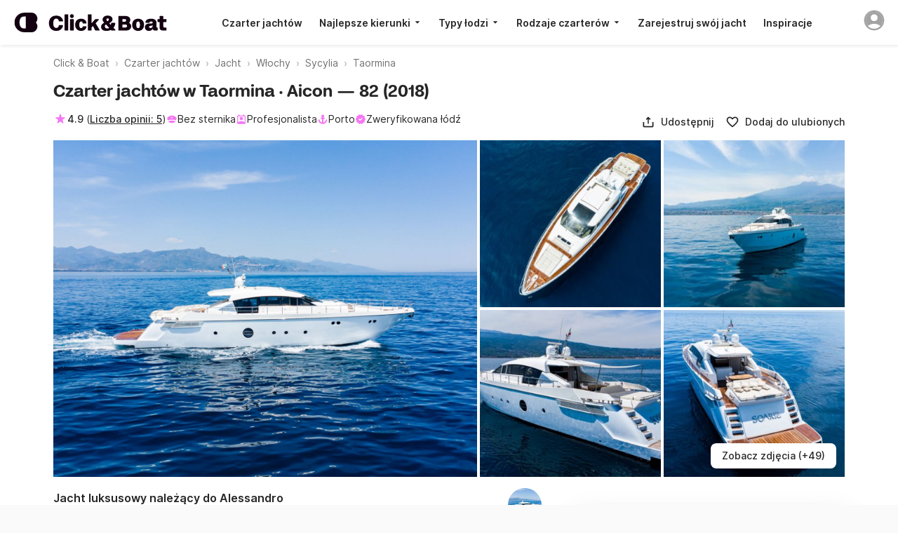

--- FILE ---
content_type: text/html; charset=UTF-8
request_url: https://www.clickandboat.com/pl/czarter-jacht%C3%B3w/taormina/luksusowy-jacht/aicon-82-7pek4y2
body_size: 162108
content:
<!DOCTYPE html><html prefix="og: http://ogp.me/ns# fb: http://ogp.me/ns/fb#" lang="pl"><head>
      

    <base href="/"/>
    <title>Taormina: Czarteruj Jacht luksusowy Aicon 82 (2018) - Click&amp;Boat</title>

    <link rel="icon" href="https://static1.clickandboat.com/v1/o/img/favicon/CAB/new-favicon~17a5e64a4f.ico" sizes="any"/><!-- 32×32 -->
    <link rel="icon" href="https://static1.clickandboat.com/v1/o/img/favicon/CAB/new-icon~4bd5687786.svg" type="image/svg+xml"/>
    <link rel="apple-touch-icon" href="https://static1.clickandboat.com/v1/o/img/favicon/CAB/new-apple-touch-icon~2df30176be.png"/><!-- 180×180 -->

<meta name="description" content="Taormina - Czarteruj Jacht luksusowy Aicon 82 od: Alessandro już od 24 158 zł za dzień. Zarezerwuj w 5 minut na Click&amp;Boat, wiodącej platformie czarteru jachtów."/>
	<meta name="twitter:card" content="summary_large_image"/>
	<meta name="twitter:site" content="@ClickandBoatEN"/>
	<meta name="twitter:title" content="Czarter Jacht luksusowy Taormina"/>
	<meta name="twitter:description" content="Jacht należy do Alessandro i może być czarterowany od €5950 za dzień w Taormina. Click&amp;Boat jest liderem w czarterach jachtów z ponad 50 000 dostępnych jachtów."/>
	<meta name="twitter:image:src" content="https://static1.clickandboat.com/v1/p/lD2s63MOiXTVVCcGLq1dylzhVFdBEFfD.medium.jpg"/>
	<meta name="twitter:url" content="https://www.clickandboat.com/pl/czarter-jacht%C3%B3w/taormina/luksusowy-jacht/aicon-82-7pek4y2"/>
	<meta name="author" content="Click&amp;amp;Boat"/>
	<meta name="viewport" content="width=device-width, initial-scale=1.0, viewport-fit=cover"/>
	<meta name="robots" content="noodp, noydir"/>
	<meta name="p:domain_verify" content="a3b04def4b052321c3f7c4d993baaa66"/>
	<meta name="google-site-verification" content="Z_CVRSgy8Z2MyYhfRLfD0vMa083RK4VDkNE_SjsFeOg"/>
	<meta name="google" content="notranslate"/>
	<meta name="google-signin-client_id" content="800443338348-pu8apgoee20p339u8e3j8esat388pkge.apps.googleusercontent.com"/>
	<meta name="apple-itunes-app" content="app-id=933102632"/>
	<meta name="google-play-app" content="app-id=com.clickandboat.android"/>
	<meta property="og:title" content="Czarter Jacht luksusowy Taormina"/>
	<meta property="og:description" content="Jacht należy do Alessandro i może być czarterowany od €5950 za dzień w Taormina. Click&amp;Boat jest liderem w czarterach jachtów z ponad 50 000 dostępnych jachtów."/>
	<meta property="og:image" content="https://static1.clickandboat.com/v1/p/lD2s63MOiXTVVCcGLq1dylzhVFdBEFfD.medium.jpg"/>
	<meta property="og:type" content="product"/>
	<meta property="fb:app_id" content="1475924449319728"/>
	<meta property="og:site_name" content="Click&amp;amp;Boat"/>
	<meta property="og:locale" content="pl"/>
	<meta property="og:url" content="https://www.clickandboat.com/pl/czarter-jacht%C3%B3w/taormina/luksusowy-jacht/aicon-82-7pek4y2"/>
	<link href="https://www.clickandboat.com/location-bateau/taormine/yacht/aicon-82-7pek4y2" rel="alternate" hreflang="fr"/>
	<link href="https://www.clickandboat.com/en/boat-rental/taormina/motor-yacht/aicon-82-7pek4y2" rel="alternate" hreflang="en"/>
	<link href="https://www.clickandboat.com/en/boat-rental/taormina/motor-yacht/aicon-82-7pek4y2" rel="alternate" hreflang="x-default"/>
	<link href="https://www.clickandboat.com/es/alquiler-barcos/taormina/yate/aicon-82-7pek4y2" rel="alternate" hreflang="es"/>
	<link href="https://www.clickandboat.com/it/noleggio-barche/taormina/yacht/aicon-82-7pek4y2" rel="alternate" hreflang="it"/>
	<link href="https://www.clickandboat.com/de/boot-mieten/taormina/motoryacht/aicon-82-7pek4y2" rel="alternate" hreflang="de"/>
	<link href="https://www.clickandboat.com/nl/boot-huren/taormina/motorjacht/aicon-82-7pek4y2" rel="alternate" hreflang="nl"/>
	<link href="https://www.clickandboat.com/us/boat-rental/taormina/motor-yacht/aicon-82-7pek4y2" rel="alternate" hreflang="en-US"/>
	<link href="https://www.clickandboat.com/uk/boat-hire/taormina/motor-yacht/aicon-82-7pek4y2" rel="alternate" hreflang="en-GB"/>
	<link href="https://www.clickandboat.com/pl/czarter-jacht%C3%B3w/taormina/luksusowy-jacht/aicon-82-7pek4y2" rel="alternate" hreflang="pl"/>
	<link href="https://www.clickandboat.com/gr/enoikiasi-skafous/taorm%C3%ADna/yacht/aicon-82-7pek4y2" rel="alternate" hreflang="el"/>
	<link href="https://www.clickandboat.com/ru/arenda-yachty/taormina/yacht/aicon-82-7pek4y2" rel="alternate" hreflang="ru"/>
	<link href="https://www.clickandboat.com/pt/aluguel-barcos/taormina/iate/aicon-82-7pek4y2" rel="alternate" hreflang="pt"/>
	<link href="https://www.clickandboat.com/se/hyra-bat/taormina/motoryacht/aicon-82-7pek4y2" rel="alternate" hreflang="sv"/>
	<link href="https://www.clickandboat.com/pl/czarter-jacht%C3%B3w/taormina/luksusowy-jacht/aicon-82-7pek4y2" rel="canonical"/>
	<link type="text/css" href="//static3.clickandboat.com/v1/o/css/main.min~6752ee4209.css" rel="preload" as="style"/>
	<style type="text/css" media="screen">@font-face{font-family:'Inter';src:url("//static3.clickandboat.com/v1/o/fonts/Inter-Regular~52d3d95b96.woff2") format("woff2"),url("//static3.clickandboat.com/v1/o/fonts/Inter-Regular~d1d3f24bff.woff") format("woff");font-display:swap;font-weight:400}@font-face{font-family:'Inter';src:url("//static3.clickandboat.com/v1/o/fonts/Inter-Medium~7b6df8bd8c.woff2") format("woff2"),url("//static3.clickandboat.com/v1/o/fonts/Inter-Medium~87f3e9a302.woff") format("woff");font-display:swap;font-weight:500}@font-face{font-family:'Inter';src:url("//static3.clickandboat.com/v1/o/fonts/Inter-SemiBold~c37be6e8bf.woff2") format("woff2"),url("//static3.clickandboat.com/v1/o/fonts/Inter-SemiBold~e9a38b6464.woff") format("woff");font-display:swap;font-weight:600}@font-face{font-family:'Inter';src:url("//static3.clickandboat.com/v1/o/fonts/Inter-Bold~caf24a65ca.woff2") format("woff2"),url("//static3.clickandboat.com/v1/o/fonts/Inter-Bold~21a0f4cd9b.woff") format("woff");font-display:swap;font-weight:700}@font-face{font-family:'FFF Acid Grotesk Soft';font-style:normal;font-weight:900;src:url("//static3.clickandboat.com/v1/o/fonts/FFF-AcidGrotesk-Soft-Black~c930291ba5.woff2") format("woff2"),url("//static3.clickandboat.com/v1/o/fonts/FFF-AcidGrotesk-Soft-Black~9ca703213c.woff") format("woff");font-display:swap}@font-face{font-family:'FFF Acid Grotesk Soft';font-style:normal;font-weight:700;src:url("//static3.clickandboat.com/v1/o/fonts/FFF-AcidGrotesk-Soft-Bold~9b1c4274a1.woff2") format("woff2"),url("//static3.clickandboat.com/v1/o/fonts/FFF-AcidGrotesk-Soft-Bold~21ba845f5a.woff") format("woff");font-display:swap}@font-face{font-family:'lato';src:url("//static3.clickandboat.com/v1/o/fonts/lato-bold~7d303f9f7d.woff2") format("woff2"),url("//static3.clickandboat.com/v1/o/fonts/lato-bold~3fe3ea5b3f.woff") format("woff");font-weight:bold;font-style:normal;font-display:swap}@font-face{font-family:'lato';src:url("//static3.clickandboat.com/v1/o/fonts/lato-regular~8eef8699cb.woff2") format("woff2"),url("//static3.clickandboat.com/v1/o/fonts/lato-regular~2e7b256fd2.woff") format("woff");font-weight:normal;font-style:normal;font-display:swap}@font-face{font-family:'PT Serif';font-style:normal;font-weight:normal;src:url("//static3.clickandboat.com/v1/o/fonts/pt-serif-regular~c79d2438c0.woff2") format("woff2"),url("//static3.clickandboat.com/v1/o/fonts/pt-serif-regular~73aea62d67.woff") format("woff");font-display:swap}.cdk-global-overlay-wrapper,.cdk-overlay-container{pointer-events:none;top:0;left:0;height:100%;width:100%}.cdk-overlay-container{position:fixed;z-index:1000}.cdk-overlay-container:empty{display:none}.cdk-global-overlay-wrapper{display:-webkit-box;display:-ms-flexbox;display:flex;position:absolute;z-index:1000}.cdk-overlay-pane{position:absolute;pointer-events:auto;-webkit-box-sizing:border-box;box-sizing:border-box;z-index:1000;display:-webkit-box;display:-ms-flexbox;display:flex;max-width:100%;max-height:100%}.cdk-overlay-backdrop{position:absolute;top:0;bottom:0;left:0;right:0;z-index:1000;pointer-events:auto;-webkit-tap-highlight-color:transparent;-webkit-transition:opacity 0.4s cubic-bezier(0.25, 0.8, 0.25, 1);transition:opacity 0.4s cubic-bezier(0.25, 0.8, 0.25, 1);opacity:0}.cdk-overlay-backdrop.cdk-overlay-backdrop-showing{opacity:1}@media screen and (-ms-high-contrast: active){.cdk-overlay-backdrop.cdk-overlay-backdrop-showing{opacity:.6}}.cdk-overlay-transparent-backdrop,.cdk-overlay-transparent-backdrop.cdk-overlay-backdrop-showing{opacity:0}.cdk-overlay-connected-position-bounding-box{position:absolute;z-index:1000;display:-webkit-box;display:-ms-flexbox;display:flex;-webkit-box-orient:vertical;-webkit-box-direction:normal;-ms-flex-direction:column;flex-direction:column;min-width:1px;min-height:1px}.cdk-global-scrollblock{width:100%;overflow-y:hidden}.cdk-global-scrollblock-top{top:0 !important}.cdk-overlay-dark-backdrop{background:rgba(0,0,0,0.08)}.cdk-overlay-light-backdrop{background:rgba(0,0,0,0.08)}.cdk-overlay-black-backdrop{background:rgba(0,0,0,0.08)}.cdk-overlay-trans-backdrop{background:transparent}.scrollable{overflow-y:scroll;overflow-x:hidden;padding:0 8px;overscroll-behavior:contain}.scrollable::-webkit-scrollbar{display:none}@media (max-width: 767px){.galleryFullWidth{width:100vw !important;max-width:100% !important}.fullScreen{width:100vw !important;height:100% !important;max-width:100% !important;max-height:100% !important}.scrollable{padding:0;overflow-y:hidden}.scrollable .modal{overflow-y:scroll;overscroll-behavior:contain;height:100vh;max-height:100%}}.dsOverlay{-webkit-box-shadow:0 .5rem 1rem rgba(0,0,0,0.16);box-shadow:0 .5rem 1rem rgba(0,0,0,0.16);border-radius:1rem;padding-top:calc(env(safe-area-inset-top) + 0rem);padding-right:calc(env(safe-area-inset-right) + 0rem);padding-bottom:calc(env(safe-area-inset-bottom) + 0rem);padding-left:calc(env(safe-area-inset-left) + 0rem);background:var(--backgroundSurfaceEnabled);overflow:hidden}.dsOverlay.slideFromRight{-webkit-animation:slideFromRight 0.3s cubic-bezier(0.25, 0.8, 0.25, 1);animation:slideFromRight 0.3s cubic-bezier(0.25, 0.8, 0.25, 1)}.dsOverlay.slideFromRightReverse{-webkit-animation:slideFromRightReverse 0.3s cubic-bezier(0.25, 0.8, 0.25, 1);animation:slideFromRightReverse 0.3s cubic-bezier(0.25, 0.8, 0.25, 1)}.dsOverlay.fade{-webkit-animation:fadeIn 0.3s cubic-bezier(0.25, 0.8, 0.25, 1);animation:fadeIn 0.3s cubic-bezier(0.25, 0.8, 0.25, 1)}.dsOverlay.fadeReverse{-webkit-animation:fadeOut 0.3s cubic-bezier(0.25, 0.8, 0.25, 1);animation:fadeOut 0.3s cubic-bezier(0.25, 0.8, 0.25, 1)}.dsModal{display:-webkit-box;display:-ms-flexbox;display:flex;-webkit-box-orient:vertical;-webkit-box-direction:normal;-ms-flex-direction:column;flex-direction:column;-webkit-box-pack:start;-ms-flex-pack:start;justify-content:flex-start;-webkit-box-align:center;-ms-flex-align:center;align-items:center;width:100%;min-width:inherit;height:100%;min-height:inherit;max-height:100%;background-color:var(--backgroundSurfaceEnabled)}.dsModalHeader--bordered{-webkit-box-shadow:inset 0 -.0625rem 0 var(--borderStaticEnabled);box-shadow:inset 0 -.0625rem 0 var(--borderStaticEnabled)}.dsModalContent{display:block;width:100%;overflow:auto;overscroll-behavior:contain;-webkit-box-flex:1;-ms-flex:1;flex:1}.dsModalFooter{display:block;width:100%;-webkit-box-shadow:inset 0 .0625rem 0 var(--borderStaticEnabled);box-shadow:inset 0 .0625rem 0 var(--borderStaticEnabled)}.cdk-overlay-dark-backdrop{background:var(--overlay)}.cdk-overlay-soft-backdrop{background:var(--overlay)}.cdk-overlay-black-backdrop{background:#000}.cdk-overlay-light-backdrop{background:rgba(0,0,0,0.08)}.cdk-overlay-trans-backdrop{background:transparent}.cdk-overlay-blurred-backdrop{-webkit-backdrop-filter:blur(1.5rem);backdrop-filter:blur(1.5rem)}.dsOverlay{-webkit-box-shadow:0 .5rem 1rem rgba(0,0,0,0.16);box-shadow:0 .5rem 1rem rgba(0,0,0,0.16);border-radius:1rem;padding-top:calc(env(safe-area-inset-top) + 0rem);padding-right:calc(env(safe-area-inset-right) + 0rem);padding-bottom:calc(env(safe-area-inset-bottom) + 0rem);padding-left:calc(env(safe-area-inset-left) + 0rem);background:var(--backgroundSurfaceEnabled);overflow:hidden}.dsOverlay.slideFromRight{-webkit-animation:slideFromRight 0.3s cubic-bezier(0.25, 0.8, 0.25, 1);animation:slideFromRight 0.3s cubic-bezier(0.25, 0.8, 0.25, 1)}.dsOverlay.slideFromRightReverse{-webkit-animation:slideFromRightReverse 0.3s cubic-bezier(0.25, 0.8, 0.25, 1);animation:slideFromRightReverse 0.3s cubic-bezier(0.25, 0.8, 0.25, 1)}.dsOverlay.fade{-webkit-animation:fadeIn 0.3s cubic-bezier(0.25, 0.8, 0.25, 1);animation:fadeIn 0.3s cubic-bezier(0.25, 0.8, 0.25, 1)}.dsOverlay.fadeReverse{-webkit-animation:fadeOut 0.3s cubic-bezier(0.25, 0.8, 0.25, 1) v;animation:fadeOut 0.3s cubic-bezier(0.25, 0.8, 0.25, 1) v}.dsOverlay--skipSafeArea{padding:0}.dsOverlayComponent{width:inherit}.dsForModal--fullScrollable{overflow-y:scroll;overflow-x:visible;overscroll-behavior:contain}.dsForModal--fullScrollable::-webkit-scrollbar{display:none}.dsForModal--fullScrollable .dsOverlayModal,.dsForModal--fullScrollable .dsForTooltip .dsOverlayModal--tooltip:not(.dsOverlayModal--tooltipMobile),.dsForTooltip .dsForModal--fullScrollable .dsOverlayModal--tooltip:not(.dsOverlayModal--tooltipMobile),.dsForModal--fullScrollable .dsForTooltip .dsOverlayModal--tooltipMobile,.dsForTooltip .dsForModal--fullScrollable .dsOverlayModal--tooltipMobile,.dsForModal--fullScrollable .dsModal--bordered,.dsForModal--fullScrollable .dsOverlayModal--bordered,.dsForModal--fullScrollable .dsModal--borderedGrey03,.dsForModal--fullScrollable .dsModal--borderedGrey05,.dsForModal--fullScrollable .dsOverlayModal--borderedGrey03,.dsForModal--fullScrollable .dsModal--filterBar,.dsForModal--fullScrollable .dsOverlayModal--filterBar,.dsForModal--fullScrollable .dsOverlayModal--borderedGrey05,.dsForModal--fullScrollable .dsModal--borderedGrey06,.dsForModal--fullScrollable .dsOverlayModal--borderedGrey06{height:-webkit-fit-content;height:-moz-fit-content;height:fit-content;max-height:-webkit-fit-content;max-height:-moz-fit-content;max-height:fit-content}.dsForModal--fullScrollable .dsOverlayModal__textContainer{height:inherit;max-height:inherit;overflow:unset}.dsForModal--fullScreen{width:100%;height:100%;min-width:100%;min-height:100%;max-width:100%;max-height:100%;border-radius:0;padding:0}.dsForModal--fullScreen .dsOverlayModal,.dsForModal--fullScreen .dsForTooltip .dsOverlayModal--tooltip:not(.dsOverlayModal--tooltipMobile),.dsForTooltip .dsForModal--fullScreen .dsOverlayModal--tooltip:not(.dsOverlayModal--tooltipMobile),.dsForModal--fullScreen .dsForTooltip .dsOverlayModal--tooltipMobile,.dsForTooltip .dsForModal--fullScreen .dsOverlayModal--tooltipMobile,.dsForModal--fullScreen .dsForModal .dsModal--bordered,.dsForModal .dsForModal--fullScreen .dsModal--bordered,.dsForModal--fullScreen .dsForModal--fullScrollable .dsModal--bordered,.dsForModal--fullScrollable .dsForModal--fullScreen .dsModal--bordered,.dsForModal--fullScreen .dsOverlayModal--bordered,.dsForModal--fullScreen .dsForModal .dsModal--borderedGrey03,.dsForModal .dsForModal--fullScreen .dsModal--borderedGrey03,.dsForModal--fullScreen .dsForModal--fullScrollable .dsModal--borderedGrey03,.dsForModal--fullScrollable .dsForModal--fullScreen .dsModal--borderedGrey03,.dsForModal--fullScreen .dsForModal .dsModal--borderedGrey05,.dsForModal .dsForModal--fullScreen .dsModal--borderedGrey05,.dsForModal--fullScreen .dsForModal--fullScrollable .dsModal--borderedGrey05,.dsForModal--fullScrollable .dsForModal--fullScreen .dsModal--borderedGrey05,.dsForModal--fullScreen .dsOverlayModal--borderedGrey03,.dsForModal--fullScreen .dsForModal .dsModal--filterBar,.dsForModal .dsForModal--fullScreen .dsModal--filterBar,.dsForModal--fullScreen .dsForModal--fullScrollable .dsModal--filterBar,.dsForModal--fullScrollable .dsForModal--fullScreen .dsModal--filterBar,.dsForModal--fullScreen .dsOverlayModal--filterBar,.dsForModal--fullScreen .dsOverlayModal--borderedGrey05,.dsForModal--fullScreen .dsForModal .dsModal--borderedGrey06,.dsForModal .dsForModal--fullScreen .dsModal--borderedGrey06,.dsForModal--fullScreen .dsForModal--fullScrollable .dsModal--borderedGrey06,.dsForModal--fullScrollable .dsForModal--fullScreen .dsModal--borderedGrey06,.dsForModal--fullScreen .dsOverlayModal--borderedGrey06,.dsForModal--fullScreen .dsOverlayModal--filterBar{border-radius:0;width:100%;height:100%;min-width:100%;min-height:100%;max-width:100%;max-height:100%;border-radius:0}.dsForModal--fullHeight{height:100vh}.dsForModal--fullHeight .dsOverlayModal,.dsForModal--fullHeight .dsForTooltip .dsOverlayModal--tooltip:not(.dsOverlayModal--tooltipMobile),.dsForTooltip .dsForModal--fullHeight .dsOverlayModal--tooltip:not(.dsOverlayModal--tooltipMobile),.dsForModal--fullHeight .dsForTooltip .dsOverlayModal--tooltipMobile,.dsForTooltip .dsForModal--fullHeight .dsOverlayModal--tooltipMobile,.dsForModal--fullHeight .dsForModal .dsModal--bordered,.dsForModal .dsForModal--fullHeight .dsModal--bordered,.dsForModal--fullHeight .dsForModal--fullScrollable .dsModal--bordered,.dsForModal--fullScrollable .dsForModal--fullHeight .dsModal--bordered,.dsForModal--fullHeight .dsOverlayModal--bordered,.dsForModal--fullHeight .dsForModal .dsModal--borderedGrey03,.dsForModal .dsForModal--fullHeight .dsModal--borderedGrey03,.dsForModal--fullHeight .dsForModal--fullScrollable .dsModal--borderedGrey03,.dsForModal--fullScrollable .dsForModal--fullHeight .dsModal--borderedGrey03,.dsForModal--fullHeight .dsForModal .dsModal--borderedGrey05,.dsForModal .dsForModal--fullHeight .dsModal--borderedGrey05,.dsForModal--fullHeight .dsForModal--fullScrollable .dsModal--borderedGrey05,.dsForModal--fullScrollable .dsForModal--fullHeight .dsModal--borderedGrey05,.dsForModal--fullHeight .dsOverlayModal--borderedGrey03,.dsForModal--fullHeight .dsForModal .dsModal--filterBar,.dsForModal .dsForModal--fullHeight .dsModal--filterBar,.dsForModal--fullHeight .dsForModal--fullScrollable .dsModal--filterBar,.dsForModal--fullScrollable .dsForModal--fullHeight .dsModal--filterBar,.dsForModal--fullHeight .dsOverlayModal--filterBar,.dsForModal--fullHeight .dsOverlayModal--borderedGrey05,.dsForModal--fullHeight .dsForModal .dsModal--borderedGrey06,.dsForModal .dsForModal--fullHeight .dsModal--borderedGrey06,.dsForModal--fullHeight .dsForModal--fullScrollable .dsModal--borderedGrey06,.dsForModal--fullScrollable .dsForModal--fullHeight .dsModal--borderedGrey06,.dsForModal--fullHeight .dsOverlayModal--borderedGrey06{max-height:100vh;border-radius:0}@media (max-width: 37.5rem){.dsForModal,.dsForModal--fullScrollable{width:100%;height:100%;min-width:100%;min-height:100%;max-width:100%;max-height:100%;border-radius:0;padding:0}.dsForModal--fullScrollable .dsOverlayModal__textContainer{overflow:auto;overscroll-behavior:contain}.dsForModal .dsOverlayModal,.dsForModal--fullScrollable .dsOverlayModal,.dsForModal .dsForTooltip .dsOverlayModal--tooltip:not(.dsOverlayModal--tooltipMobile),.dsForTooltip .dsForModal .dsOverlayModal--tooltip:not(.dsOverlayModal--tooltipMobile),.dsForModal--fullScrollable .dsForTooltip .dsOverlayModal--tooltip:not(.dsOverlayModal--tooltipMobile),.dsForTooltip .dsForModal--fullScrollable .dsOverlayModal--tooltip:not(.dsOverlayModal--tooltipMobile),.dsForModal .dsForTooltip .dsOverlayModal--tooltipMobile,.dsForTooltip .dsForModal .dsOverlayModal--tooltipMobile,.dsForModal--fullScrollable .dsForTooltip .dsOverlayModal--tooltipMobile,.dsForTooltip .dsForModal--fullScrollable .dsOverlayModal--tooltipMobile,.dsForModal .dsModal--bordered,.dsForModal--fullScrollable .dsModal--bordered,.dsForModal .dsOverlayModal--bordered,.dsForModal--fullScrollable .dsOverlayModal--bordered,.dsForModal .dsModal--borderedGrey03,.dsForModal--fullScrollable .dsModal--borderedGrey03,.dsForModal .dsModal--borderedGrey05,.dsForModal--fullScrollable .dsModal--borderedGrey05,.dsForModal .dsOverlayModal--borderedGrey03,.dsForModal--fullScrollable .dsOverlayModal--borderedGrey03,.dsForModal .dsModal--filterBar,.dsForModal--fullScrollable .dsModal--filterBar,.dsForModal .dsOverlayModal--filterBar,.dsForModal--fullScrollable .dsOverlayModal--filterBar,.dsForModal .dsOverlayModal--borderedGrey05,.dsForModal--fullScrollable .dsOverlayModal--borderedGrey05,.dsForModal .dsModal--borderedGrey06,.dsForModal--fullScrollable .dsModal--borderedGrey06,.dsForModal .dsOverlayModal--borderedGrey06,.dsForModal--fullScrollable .dsOverlayModal--borderedGrey06{border-radius:0;width:100%;height:100%;min-width:100%;min-height:100%;max-width:100%;max-height:100%;border-radius:0;padding-top:env(safe-area-inset-top);padding-bottom:env(safe-area-inset-bottom);padding-left:env(safe-area-inset-left);padding-right:env(safe-area-inset-right)}.dsForModal .dsOverlayModal--filterBar,.dsForModal--fullScrollable .dsOverlayModal--filterBar{border-radius:0;width:100%;height:100%;min-width:100%;min-height:100%;max-width:100%;max-height:100%;border-radius:0}}.dsForBackdrop{min-width:100%;max-width:100%;width:100%;padding:0;height:initial;max-height:calc(100% - 4rem)}.dsForBackdrop::-webkit-scrollbar{display:none}.dsForBackdrop .dsOverlayModal,.dsForBackdrop .dsForTooltip .dsOverlayModal--tooltip:not(.dsOverlayModal--tooltipMobile),.dsForTooltip .dsForBackdrop .dsOverlayModal--tooltip:not(.dsOverlayModal--tooltipMobile),.dsForBackdrop .dsForTooltip .dsOverlayModal--tooltipMobile,.dsForTooltip .dsForBackdrop .dsOverlayModal--tooltipMobile,.dsForBackdrop .dsForModal .dsModal--bordered,.dsForModal .dsForBackdrop .dsModal--bordered,.dsForBackdrop .dsForModal--fullScrollable .dsModal--bordered,.dsForModal--fullScrollable .dsForBackdrop .dsModal--bordered,.dsForBackdrop .dsOverlayModal--bordered,.dsForBackdrop .dsForModal .dsModal--borderedGrey03,.dsForModal .dsForBackdrop .dsModal--borderedGrey03,.dsForBackdrop .dsForModal--fullScrollable .dsModal--borderedGrey03,.dsForModal--fullScrollable .dsForBackdrop .dsModal--borderedGrey03,.dsForBackdrop .dsForModal .dsModal--borderedGrey05,.dsForModal .dsForBackdrop .dsModal--borderedGrey05,.dsForBackdrop .dsForModal--fullScrollable .dsModal--borderedGrey05,.dsForModal--fullScrollable .dsForBackdrop .dsModal--borderedGrey05,.dsForBackdrop .dsOverlayModal--borderedGrey03,.dsForBackdrop .dsForModal .dsModal--filterBar,.dsForModal .dsForBackdrop .dsModal--filterBar,.dsForBackdrop .dsForModal--fullScrollable .dsModal--filterBar,.dsForModal--fullScrollable .dsForBackdrop .dsModal--filterBar,.dsForBackdrop .dsOverlayModal--filterBar,.dsForBackdrop .dsOverlayModal--borderedGrey05,.dsForBackdrop .dsForModal .dsModal--borderedGrey06,.dsForModal .dsForBackdrop .dsModal--borderedGrey06,.dsForBackdrop .dsForModal--fullScrollable .dsModal--borderedGrey06,.dsForModal--fullScrollable .dsForBackdrop .dsModal--borderedGrey06,.dsForBackdrop .dsOverlayModal--borderedGrey06{width:100%;height:100%;min-width:100%;min-height:100%;max-width:100%;max-height:100%;border-radius:1rem;padding:0;height:initial;border-bottom-left-radius:0;border-bottom-right-radius:0;padding-top:1.5rem;padding-bottom:env(safe-area-inset-bottom);padding-left:env(safe-area-inset-left);padding-right:env(safe-area-inset-right)}.dsForBackdrop .dsOverlayModal::-webkit-scrollbar,.dsForBackdrop .dsForTooltip .dsOverlayModal--tooltip:not(.dsOverlayModal--tooltipMobile)::-webkit-scrollbar,.dsForTooltip .dsForBackdrop .dsOverlayModal--tooltip:not(.dsOverlayModal--tooltipMobile)::-webkit-scrollbar,.dsForBackdrop .dsForTooltip .dsOverlayModal--tooltipMobile::-webkit-scrollbar,.dsForTooltip .dsForBackdrop .dsOverlayModal--tooltipMobile::-webkit-scrollbar,.dsForBackdrop .dsForModal .dsModal--bordered::-webkit-scrollbar,.dsForModal .dsForBackdrop .dsModal--bordered::-webkit-scrollbar,.dsForBackdrop .dsForModal--fullScrollable .dsModal--bordered::-webkit-scrollbar,.dsForModal--fullScrollable .dsForBackdrop .dsModal--bordered::-webkit-scrollbar,.dsForBackdrop .dsOverlayModal--bordered::-webkit-scrollbar,.dsForBackdrop .dsForModal .dsModal--borderedGrey03::-webkit-scrollbar,.dsForModal .dsForBackdrop .dsModal--borderedGrey03::-webkit-scrollbar,.dsForBackdrop .dsForModal--fullScrollable .dsModal--borderedGrey03::-webkit-scrollbar,.dsForModal--fullScrollable .dsForBackdrop .dsModal--borderedGrey03::-webkit-scrollbar,.dsForBackdrop .dsForModal .dsModal--borderedGrey05::-webkit-scrollbar,.dsForModal .dsForBackdrop .dsModal--borderedGrey05::-webkit-scrollbar,.dsForBackdrop .dsForModal--fullScrollable .dsModal--borderedGrey05::-webkit-scrollbar,.dsForModal--fullScrollable .dsForBackdrop .dsModal--borderedGrey05::-webkit-scrollbar,.dsForBackdrop .dsOverlayModal--borderedGrey03::-webkit-scrollbar,.dsForBackdrop .dsForModal .dsModal--filterBar::-webkit-scrollbar,.dsForModal .dsForBackdrop .dsModal--filterBar::-webkit-scrollbar,.dsForBackdrop .dsForModal--fullScrollable .dsModal--filterBar::-webkit-scrollbar,.dsForModal--fullScrollable .dsForBackdrop .dsModal--filterBar::-webkit-scrollbar,.dsForBackdrop .dsOverlayModal--filterBar::-webkit-scrollbar,.dsForBackdrop .dsOverlayModal--borderedGrey05::-webkit-scrollbar,.dsForBackdrop .dsForModal .dsModal--borderedGrey06::-webkit-scrollbar,.dsForModal .dsForBackdrop .dsModal--borderedGrey06::-webkit-scrollbar,.dsForBackdrop .dsForModal--fullScrollable .dsModal--borderedGrey06::-webkit-scrollbar,.dsForModal--fullScrollable .dsForBackdrop .dsModal--borderedGrey06::-webkit-scrollbar,.dsForBackdrop .dsOverlayModal--borderedGrey06::-webkit-scrollbar{display:none}.dsForBackdrop .dsOverlayModal__drag{border-radius:.125rem;background-color:var(--formControlEnabled);width:2.5rem;height:.25rem}.dsForPopover,.dsForToast{padding:0;max-height:calc(100% - 4rem)}.dsForPopover--freeWidth,.dsForToast--freeWidth{width:unset}.dsForPopover::-webkit-scrollbar,.dsForToast::-webkit-scrollbar{display:none}.dsForPopover .dsOverlayModal,.dsForPopover .dsForTooltip .dsOverlayModal--tooltip:not(.dsOverlayModal--tooltipMobile),.dsForTooltip .dsForPopover .dsOverlayModal--tooltip:not(.dsOverlayModal--tooltipMobile),.dsForPopover .dsForTooltip .dsOverlayModal--tooltipMobile,.dsForTooltip .dsForPopover .dsOverlayModal--tooltipMobile,.dsForPopover .dsForModal .dsModal--bordered,.dsForModal .dsForPopover .dsModal--bordered,.dsForPopover .dsForModal--fullScrollable .dsModal--bordered,.dsForModal--fullScrollable .dsForPopover .dsModal--bordered,.dsForPopover .dsOverlayModal--bordered,.dsForPopover .dsForModal .dsModal--borderedGrey03,.dsForModal .dsForPopover .dsModal--borderedGrey03,.dsForPopover .dsForModal--fullScrollable .dsModal--borderedGrey03,.dsForModal--fullScrollable .dsForPopover .dsModal--borderedGrey03,.dsForPopover .dsForModal .dsModal--borderedGrey05,.dsForModal .dsForPopover .dsModal--borderedGrey05,.dsForPopover .dsForModal--fullScrollable .dsModal--borderedGrey05,.dsForModal--fullScrollable .dsForPopover .dsModal--borderedGrey05,.dsForPopover .dsOverlayModal--borderedGrey03,.dsForPopover .dsForModal .dsModal--filterBar,.dsForModal .dsForPopover .dsModal--filterBar,.dsForPopover .dsForModal--fullScrollable .dsModal--filterBar,.dsForModal--fullScrollable .dsForPopover .dsModal--filterBar,.dsForPopover .dsOverlayModal--filterBar,.dsForPopover .dsOverlayModal--borderedGrey05,.dsForPopover .dsForModal .dsModal--borderedGrey06,.dsForModal .dsForPopover .dsModal--borderedGrey06,.dsForPopover .dsForModal--fullScrollable .dsModal--borderedGrey06,.dsForModal--fullScrollable .dsForPopover .dsModal--borderedGrey06,.dsForPopover .dsOverlayModal--borderedGrey06,.dsForToast .dsOverlayModal,.dsForToast .dsForTooltip .dsOverlayModal--tooltip:not(.dsOverlayModal--tooltipMobile),.dsForTooltip .dsForToast .dsOverlayModal--tooltip:not(.dsOverlayModal--tooltipMobile),.dsForToast .dsForTooltip .dsOverlayModal--tooltipMobile,.dsForTooltip .dsForToast .dsOverlayModal--tooltipMobile,.dsForToast .dsForModal .dsModal--bordered,.dsForModal .dsForToast .dsModal--bordered,.dsForToast .dsForModal--fullScrollable .dsModal--bordered,.dsForModal--fullScrollable .dsForToast .dsModal--bordered,.dsForToast .dsOverlayModal--bordered,.dsForToast .dsForModal .dsModal--borderedGrey03,.dsForModal .dsForToast .dsModal--borderedGrey03,.dsForToast .dsForModal--fullScrollable .dsModal--borderedGrey03,.dsForModal--fullScrollable .dsForToast .dsModal--borderedGrey03,.dsForToast .dsForModal .dsModal--borderedGrey05,.dsForModal .dsForToast .dsModal--borderedGrey05,.dsForToast .dsForModal--fullScrollable .dsModal--borderedGrey05,.dsForModal--fullScrollable .dsForToast .dsModal--borderedGrey05,.dsForToast .dsOverlayModal--borderedGrey03,.dsForToast .dsForModal .dsModal--filterBar,.dsForModal .dsForToast .dsModal--filterBar,.dsForToast .dsForModal--fullScrollable .dsModal--filterBar,.dsForModal--fullScrollable .dsForToast .dsModal--filterBar,.dsForToast .dsOverlayModal--filterBar,.dsForToast .dsOverlayModal--borderedGrey05,.dsForToast .dsForModal .dsModal--borderedGrey06,.dsForModal .dsForToast .dsModal--borderedGrey06,.dsForToast .dsForModal--fullScrollable .dsModal--borderedGrey06,.dsForModal--fullScrollable .dsForToast .dsModal--borderedGrey06,.dsForToast .dsOverlayModal--borderedGrey06{padding:0;width:inherit}.dsForPopover .dsOverlayModal::-webkit-scrollbar,.dsForPopover .dsForTooltip .dsOverlayModal--tooltip:not(.dsOverlayModal--tooltipMobile)::-webkit-scrollbar,.dsForTooltip .dsForPopover .dsOverlayModal--tooltip:not(.dsOverlayModal--tooltipMobile)::-webkit-scrollbar,.dsForPopover .dsForTooltip .dsOverlayModal--tooltipMobile::-webkit-scrollbar,.dsForTooltip .dsForPopover .dsOverlayModal--tooltipMobile::-webkit-scrollbar,.dsForPopover .dsForModal .dsModal--bordered::-webkit-scrollbar,.dsForModal .dsForPopover .dsModal--bordered::-webkit-scrollbar,.dsForPopover .dsForModal--fullScrollable .dsModal--bordered::-webkit-scrollbar,.dsForModal--fullScrollable .dsForPopover .dsModal--bordered::-webkit-scrollbar,.dsForPopover .dsOverlayModal--bordered::-webkit-scrollbar,.dsForPopover .dsForModal .dsModal--borderedGrey03::-webkit-scrollbar,.dsForModal .dsForPopover .dsModal--borderedGrey03::-webkit-scrollbar,.dsForPopover .dsForModal--fullScrollable .dsModal--borderedGrey03::-webkit-scrollbar,.dsForModal--fullScrollable .dsForPopover .dsModal--borderedGrey03::-webkit-scrollbar,.dsForPopover .dsForModal .dsModal--borderedGrey05::-webkit-scrollbar,.dsForModal .dsForPopover .dsModal--borderedGrey05::-webkit-scrollbar,.dsForPopover .dsForModal--fullScrollable .dsModal--borderedGrey05::-webkit-scrollbar,.dsForModal--fullScrollable .dsForPopover .dsModal--borderedGrey05::-webkit-scrollbar,.dsForPopover .dsOverlayModal--borderedGrey03::-webkit-scrollbar,.dsForPopover .dsForModal .dsModal--filterBar::-webkit-scrollbar,.dsForModal .dsForPopover .dsModal--filterBar::-webkit-scrollbar,.dsForPopover .dsForModal--fullScrollable .dsModal--filterBar::-webkit-scrollbar,.dsForModal--fullScrollable .dsForPopover .dsModal--filterBar::-webkit-scrollbar,.dsForPopover .dsOverlayModal--filterBar::-webkit-scrollbar,.dsForPopover .dsOverlayModal--borderedGrey05::-webkit-scrollbar,.dsForPopover .dsForModal .dsModal--borderedGrey06::-webkit-scrollbar,.dsForModal .dsForPopover .dsModal--borderedGrey06::-webkit-scrollbar,.dsForPopover .dsForModal--fullScrollable .dsModal--borderedGrey06::-webkit-scrollbar,.dsForModal--fullScrollable .dsForPopover .dsModal--borderedGrey06::-webkit-scrollbar,.dsForPopover .dsOverlayModal--borderedGrey06::-webkit-scrollbar,.dsForToast .dsOverlayModal::-webkit-scrollbar,.dsForToast .dsForTooltip .dsOverlayModal--tooltip:not(.dsOverlayModal--tooltipMobile)::-webkit-scrollbar,.dsForTooltip .dsForToast .dsOverlayModal--tooltip:not(.dsOverlayModal--tooltipMobile)::-webkit-scrollbar,.dsForToast .dsForTooltip .dsOverlayModal--tooltipMobile::-webkit-scrollbar,.dsForTooltip .dsForToast .dsOverlayModal--tooltipMobile::-webkit-scrollbar,.dsForToast .dsForModal .dsModal--bordered::-webkit-scrollbar,.dsForModal .dsForToast .dsModal--bordered::-webkit-scrollbar,.dsForToast .dsForModal--fullScrollable .dsModal--bordered::-webkit-scrollbar,.dsForModal--fullScrollable .dsForToast .dsModal--bordered::-webkit-scrollbar,.dsForToast .dsOverlayModal--bordered::-webkit-scrollbar,.dsForToast .dsForModal .dsModal--borderedGrey03::-webkit-scrollbar,.dsForModal .dsForToast .dsModal--borderedGrey03::-webkit-scrollbar,.dsForToast .dsForModal--fullScrollable .dsModal--borderedGrey03::-webkit-scrollbar,.dsForModal--fullScrollable .dsForToast .dsModal--borderedGrey03::-webkit-scrollbar,.dsForToast .dsForModal .dsModal--borderedGrey05::-webkit-scrollbar,.dsForModal .dsForToast .dsModal--borderedGrey05::-webkit-scrollbar,.dsForToast .dsForModal--fullScrollable .dsModal--borderedGrey05::-webkit-scrollbar,.dsForModal--fullScrollable .dsForToast .dsModal--borderedGrey05::-webkit-scrollbar,.dsForToast .dsOverlayModal--borderedGrey03::-webkit-scrollbar,.dsForToast .dsForModal .dsModal--filterBar::-webkit-scrollbar,.dsForModal .dsForToast .dsModal--filterBar::-webkit-scrollbar,.dsForToast .dsForModal--fullScrollable .dsModal--filterBar::-webkit-scrollbar,.dsForModal--fullScrollable .dsForToast .dsModal--filterBar::-webkit-scrollbar,.dsForToast .dsOverlayModal--filterBar::-webkit-scrollbar,.dsForToast .dsOverlayModal--borderedGrey05::-webkit-scrollbar,.dsForToast .dsForModal .dsModal--borderedGrey06::-webkit-scrollbar,.dsForModal .dsForToast .dsModal--borderedGrey06::-webkit-scrollbar,.dsForToast .dsForModal--fullScrollable .dsModal--borderedGrey06::-webkit-scrollbar,.dsForModal--fullScrollable .dsForToast .dsModal--borderedGrey06::-webkit-scrollbar,.dsForToast .dsOverlayModal--borderedGrey06::-webkit-scrollbar{display:none}.dsForToast{padding:.5rem 1rem}.dsForToast .dsOverlayModal,.dsForToast .dsForTooltip .dsOverlayModal--tooltip:not(.dsOverlayModal--tooltipMobile),.dsForTooltip .dsForToast .dsOverlayModal--tooltip:not(.dsOverlayModal--tooltipMobile),.dsForToast .dsForTooltip .dsOverlayModal--tooltipMobile,.dsForTooltip .dsForToast .dsOverlayModal--tooltipMobile,.dsForToast .dsForModal .dsModal--bordered,.dsForModal .dsForToast .dsModal--bordered,.dsForToast .dsForModal--fullScrollable .dsModal--bordered,.dsForModal--fullScrollable .dsForToast .dsModal--bordered,.dsForToast .dsOverlayModal--bordered,.dsForToast .dsForModal .dsModal--borderedGrey03,.dsForModal .dsForToast .dsModal--borderedGrey03,.dsForToast .dsForModal--fullScrollable .dsModal--borderedGrey03,.dsForModal--fullScrollable .dsForToast .dsModal--borderedGrey03,.dsForToast .dsForModal .dsModal--borderedGrey05,.dsForModal .dsForToast .dsModal--borderedGrey05,.dsForToast .dsForModal--fullScrollable .dsModal--borderedGrey05,.dsForModal--fullScrollable .dsForToast .dsModal--borderedGrey05,.dsForToast .dsOverlayModal--borderedGrey03,.dsForToast .dsForModal .dsModal--filterBar,.dsForModal .dsForToast .dsModal--filterBar,.dsForToast .dsForModal--fullScrollable .dsModal--filterBar,.dsForModal--fullScrollable .dsForToast .dsModal--filterBar,.dsForToast .dsOverlayModal--filterBar,.dsForToast .dsOverlayModal--borderedGrey05,.dsForToast .dsForModal .dsModal--borderedGrey06,.dsForModal .dsForToast .dsModal--borderedGrey06,.dsForToast .dsForModal--fullScrollable .dsModal--borderedGrey06,.dsForModal--fullScrollable .dsForToast .dsModal--borderedGrey06,.dsForToast .dsOverlayModal--borderedGrey06{border-radius:.5rem;font-weight:var(--fontLaborReg);font-family:var(--fontLabor);font-size:1rem;line-height:1.5rem;color:var(--contentContrastEnabled);text-decoration:none;-webkit-box-shadow:none;box-shadow:none;background-color:var(--buttonDarkEnabled);max-width:unset}.dsForToast .dsOverlayModal__textContainer{padding:.875rem .75rem}.dsForToast--raw .dsOverlayModal,.dsForToast--raw .dsForTooltip .dsOverlayModal--tooltip:not(.dsOverlayModal--tooltipMobile),.dsForTooltip .dsForToast--raw .dsOverlayModal--tooltip:not(.dsOverlayModal--tooltipMobile),.dsForToast--raw .dsForTooltip .dsOverlayModal--tooltipMobile,.dsForTooltip .dsForToast--raw .dsOverlayModal--tooltipMobile,.dsForToast--raw .dsForModal .dsModal--bordered,.dsForModal .dsForToast--raw .dsModal--bordered,.dsForToast--raw .dsForModal--fullScrollable .dsModal--bordered,.dsForModal--fullScrollable .dsForToast--raw .dsModal--bordered,.dsForToast--raw .dsOverlayModal--bordered,.dsForToast--raw .dsForModal .dsModal--borderedGrey03,.dsForModal .dsForToast--raw .dsModal--borderedGrey03,.dsForToast--raw .dsForModal--fullScrollable .dsModal--borderedGrey03,.dsForModal--fullScrollable .dsForToast--raw .dsModal--borderedGrey03,.dsForToast--raw .dsForModal .dsModal--borderedGrey05,.dsForModal .dsForToast--raw .dsModal--borderedGrey05,.dsForToast--raw .dsForModal--fullScrollable .dsModal--borderedGrey05,.dsForModal--fullScrollable .dsForToast--raw .dsModal--borderedGrey05,.dsForToast--raw .dsOverlayModal--borderedGrey03,.dsForToast--raw .dsForModal .dsModal--filterBar,.dsForModal .dsForToast--raw .dsModal--filterBar,.dsForToast--raw .dsForModal--fullScrollable .dsModal--filterBar,.dsForModal--fullScrollable .dsForToast--raw .dsModal--filterBar,.dsForToast--raw .dsOverlayModal--filterBar,.dsForToast--raw .dsOverlayModal--borderedGrey05,.dsForToast--raw .dsForModal .dsModal--borderedGrey06,.dsForModal .dsForToast--raw .dsModal--borderedGrey06,.dsForToast--raw .dsForModal--fullScrollable .dsModal--borderedGrey06,.dsForModal--fullScrollable .dsForToast--raw .dsModal--borderedGrey06,.dsForToast--raw .dsOverlayModal--borderedGrey06{font-weight:var(--fontLaborReg);font-family:var(--fontLabor);font-size:1rem;line-height:1.5rem;color:var(--contentPrimaryEnabled);text-decoration:none;-webkit-box-shadow:none;box-shadow:none;border-radius:0;background-color:unset}.dsForToast__tooltipArrow{display:none}@media (max-width: 37.5rem){.dsForToast{width:100vw}.dsForToast .dsOverlayModal,.dsForToast .dsForTooltip .dsOverlayModal--tooltip:not(.dsOverlayModal--tooltipMobile),.dsForTooltip .dsForToast .dsOverlayModal--tooltip:not(.dsOverlayModal--tooltipMobile),.dsForToast .dsForTooltip .dsOverlayModal--tooltipMobile,.dsForTooltip .dsForToast .dsOverlayModal--tooltipMobile,.dsForToast .dsForModal .dsModal--bordered,.dsForModal .dsForToast .dsModal--bordered,.dsForToast .dsForModal--fullScrollable .dsModal--bordered,.dsForModal--fullScrollable .dsForToast .dsModal--bordered,.dsForToast .dsOverlayModal--bordered,.dsForToast .dsForModal .dsModal--borderedGrey03,.dsForModal .dsForToast .dsModal--borderedGrey03,.dsForToast .dsForModal--fullScrollable .dsModal--borderedGrey03,.dsForModal--fullScrollable .dsForToast .dsModal--borderedGrey03,.dsForToast .dsForModal .dsModal--borderedGrey05,.dsForModal .dsForToast .dsModal--borderedGrey05,.dsForToast .dsForModal--fullScrollable .dsModal--borderedGrey05,.dsForModal--fullScrollable .dsForToast .dsModal--borderedGrey05,.dsForToast .dsOverlayModal--borderedGrey03,.dsForToast .dsForModal .dsModal--filterBar,.dsForModal .dsForToast .dsModal--filterBar,.dsForToast .dsForModal--fullScrollable .dsModal--filterBar,.dsForModal--fullScrollable .dsForToast .dsModal--filterBar,.dsForToast .dsOverlayModal--filterBar,.dsForToast .dsOverlayModal--borderedGrey05,.dsForToast .dsForModal .dsModal--borderedGrey06,.dsForModal .dsForToast .dsModal--borderedGrey06,.dsForToast .dsForModal--fullScrollable .dsModal--borderedGrey06,.dsForModal--fullScrollable .dsForToast .dsModal--borderedGrey06,.dsForToast .dsOverlayModal--borderedGrey06{width:100%}}.dsForTooltip{padding:.375rem 0;width:inherit;max-width:25rem}.dsForTooltip .dsOverlayModal,.dsForTooltip .dsOverlayModal--tooltip:not(.dsOverlayModal--tooltipMobile),.dsForTooltip .dsOverlayModal--tooltipMobile,.dsForTooltip .dsForModal .dsModal--bordered,.dsForModal .dsForTooltip .dsModal--bordered,.dsForTooltip .dsForModal--fullScrollable .dsModal--bordered,.dsForModal--fullScrollable .dsForTooltip .dsModal--bordered,.dsForTooltip .dsOverlayModal--bordered,.dsForTooltip .dsForModal .dsModal--borderedGrey03,.dsForModal .dsForTooltip .dsModal--borderedGrey03,.dsForTooltip .dsForModal--fullScrollable .dsModal--borderedGrey03,.dsForModal--fullScrollable .dsForTooltip .dsModal--borderedGrey03,.dsForTooltip .dsForModal .dsModal--borderedGrey05,.dsForModal .dsForTooltip .dsModal--borderedGrey05,.dsForTooltip .dsForModal--fullScrollable .dsModal--borderedGrey05,.dsForModal--fullScrollable .dsForTooltip .dsModal--borderedGrey05,.dsForTooltip .dsOverlayModal--borderedGrey03,.dsForTooltip .dsForModal .dsModal--filterBar,.dsForModal .dsForTooltip .dsModal--filterBar,.dsForTooltip .dsForModal--fullScrollable .dsModal--filterBar,.dsForModal--fullScrollable .dsForTooltip .dsModal--filterBar,.dsForTooltip .dsOverlayModal--filterBar,.dsForTooltip .dsOverlayModal--borderedGrey05,.dsForTooltip .dsForModal .dsModal--borderedGrey06,.dsForModal .dsForTooltip .dsModal--borderedGrey06,.dsForTooltip .dsForModal--fullScrollable .dsModal--borderedGrey06,.dsForModal--fullScrollable .dsForTooltip .dsModal--borderedGrey06,.dsForTooltip .dsOverlayModal--borderedGrey06{padding:0;width:inherit;padding:.5rem .75rem}.dsForTooltip .dsOverlayModal--tooltip:not(.dsOverlayModal--tooltipMobile){-webkit-box-shadow:0 .125rem .5rem rgba(0,0,0,0.08);box-shadow:0 .125rem .5rem rgba(0,0,0,0.08);border-radius:.5rem;border-width:.0625rem;border-style:solid;border-color:var(--borderStaticEnabled)}.dsForTooltip .dsOverlayModal--tooltipMobile{-webkit-box-shadow:0 .0625rem 0 rgba(0,0,0,0.04),0 .125rem .5rem rgba(0,0,0,0.08);box-shadow:0 .0625rem 0 rgba(0,0,0,0.04),0 .125rem .5rem rgba(0,0,0,0.08);border-radius:.5rem;width:100%}.dsForTooltip .dsOverlayModal--tooltipMobile .dsOverlayModal__tooltipArrow--reverse{top:-.875rem}.dsForTooltip .dsOverlayModal--tooltipMobile .dsOverlayModal__tooltipArrow:not(.dsOverlayModal__tooltipArrow--reverse){bottom:-.875rem}.dsForTooltip .dsOverlayModal__tooltipArrow{display:block;position:absolute}.dsForTooltip .dsOverlayModal__tooltipArrow::after{position:absolute;content:'';background-color:var(--backgroundSurfaceEnabled);left:0;top:.3125rem;height:.25rem;width:100%}.dsForTooltip .dsOverlayModal__tooltipArrow--reverse{position:absolute;top:-.9375rem;bottom:unset;-webkit-transform:rotate(180deg);transform:rotate(180deg)}.dsForTooltip .dsOverlayModal__tooltipArrow path:nth-of-type(2){fill:var(--borderStaticEnabled)}.dsForTooltip .dsOverlayModal__tooltipArrow:not(.dsOverlayModal__tooltipArrow--reverse){bottom:-.9375rem}.dsForTooltip .dsOverlayModal__textContainer{font-weight:var(--fontLaborReg);font-family:var(--fontLabor);font-size:.875rem;line-height:1.25rem;color:var(--contentPrimaryEnabled);text-decoration:none;padding:0}.dsForTooltip .dsOverlayModal--tooltipMobile .dsOverlayModal__tooltipArrow{bottom:-.875rem}.dsForTooltip .dsOverlayModal--tooltipMobile .dsOverlayModal__tooltipArrow--reverse{top:-.875rem;bottom:unset}@media (max-width: 37.5rem){.dsForTooltip{width:calc(100vw - 2rem);max-width:100%;-webkit-transform:none;transform:none}.dsForTooltip .dsOverlayModal,.dsForTooltip .dsOverlayModal--tooltip:not(.dsOverlayModal--tooltipMobile),.dsForTooltip .dsOverlayModal--tooltipMobile,.dsForTooltip .dsForModal .dsModal--bordered,.dsForModal .dsForTooltip .dsModal--bordered,.dsForTooltip .dsForModal--fullScrollable .dsModal--bordered,.dsForModal--fullScrollable .dsForTooltip .dsModal--bordered,.dsForTooltip .dsOverlayModal--bordered,.dsForTooltip .dsForModal .dsModal--borderedGrey03,.dsForModal .dsForTooltip .dsModal--borderedGrey03,.dsForTooltip .dsForModal--fullScrollable .dsModal--borderedGrey03,.dsForModal--fullScrollable .dsForTooltip .dsModal--borderedGrey03,.dsForTooltip .dsForModal .dsModal--borderedGrey05,.dsForModal .dsForTooltip .dsModal--borderedGrey05,.dsForTooltip .dsForModal--fullScrollable .dsModal--borderedGrey05,.dsForModal--fullScrollable .dsForTooltip .dsModal--borderedGrey05,.dsForTooltip .dsOverlayModal--borderedGrey03,.dsForTooltip .dsForModal .dsModal--filterBar,.dsForModal .dsForTooltip .dsModal--filterBar,.dsForTooltip .dsForModal--fullScrollable .dsModal--filterBar,.dsForModal--fullScrollable .dsForTooltip .dsModal--filterBar,.dsForTooltip .dsOverlayModal--filterBar,.dsForTooltip .dsOverlayModal--borderedGrey05,.dsForTooltip .dsForModal .dsModal--borderedGrey06,.dsForModal .dsForTooltip .dsModal--borderedGrey06,.dsForTooltip .dsForModal--fullScrollable .dsModal--borderedGrey06,.dsForModal--fullScrollable .dsForTooltip .dsModal--borderedGrey06,.dsForTooltip .dsOverlayModal--borderedGrey06{width:100%;max-width:100%}}.dsForLoader{padding:1.5rem}.dsForModal .dsModal,.dsForModal--fullScrollable .dsModal,.dsOverlayModal,.dsForTooltip .dsOverlayModal--tooltip:not(.dsOverlayModal--tooltipMobile),.dsForTooltip .dsOverlayModal--tooltipMobile,.dsForModal .dsModal--bordered,.dsForModal--fullScrollable .dsModal--bordered,.dsOverlayModal--bordered,.dsForModal .dsModal--borderedGrey03,.dsForModal--fullScrollable .dsModal--borderedGrey03,.dsForModal .dsModal--borderedGrey05,.dsForModal--fullScrollable .dsModal--borderedGrey05,.dsOverlayModal--borderedGrey03,.dsForModal .dsModal--filterBar,.dsForModal--fullScrollable .dsModal--filterBar,.dsOverlayModal--filterBar,.dsOverlayModal--borderedGrey05,.dsForModal .dsModal--borderedGrey06,.dsForModal--fullScrollable .dsModal--borderedGrey06,.dsOverlayModal--borderedGrey06{display:block;-webkit-box-shadow:0 .5rem 1rem rgba(0,0,0,0.16);box-shadow:0 .5rem 1rem rgba(0,0,0,0.16);font-weight:var(--fontLaborReg);font-family:var(--fontLabor);font-size:1rem;line-height:1.5rem;color:var(--contentPrimaryEnabled);text-decoration:none;border-radius:1rem;position:relative;width:100%;max-width:37.5rem;max-height:calc(100vh - 3rem);background:var(--backgroundSurfaceEnabled)}.dsForModal .dsModal ,.dsForModal--fullScrollable .dsModal ,.dsOverlayModal ,.dsForTooltip .dsOverlayModal--tooltip :not(.dsOverlayModal--tooltipMobile),.dsForTooltip .dsOverlayModal--tooltipMobile ,.dsForModal .dsModal--bordered ,.dsForModal--fullScrollable .dsModal--bordered ,.dsOverlayModal--bordered ,.dsForModal .dsModal--borderedGrey03 ,.dsForModal--fullScrollable .dsModal--borderedGrey03 ,.dsForModal .dsModal--borderedGrey05 ,.dsForModal--fullScrollable .dsModal--borderedGrey05 ,.dsOverlayModal--borderedGrey03 ,.dsForModal .dsModal--filterBar ,.dsForModal--fullScrollable .dsModal--filterBar ,.dsOverlayModal--filterBar ,.dsOverlayModal--borderedGrey05 ,.dsForModal .dsModal--borderedGrey06 ,.dsForModal--fullScrollable .dsModal--borderedGrey06 ,.dsOverlayModal--borderedGrey06 {overflow:hidden}.dsForModal .dsModal--bordered,.dsForModal--fullScrollable .dsModal--bordered,.dsOverlayModal--bordered,.dsForModal .dsModal--borderedGrey03,.dsForModal--fullScrollable .dsModal--borderedGrey03,.dsForModal .dsModal--borderedGrey05,.dsForModal--fullScrollable .dsModal--borderedGrey05,.dsOverlayModal--borderedGrey03,.dsForModal .dsModal--filterBar,.dsForModal--fullScrollable .dsModal--filterBar,.dsOverlayModal--filterBar,.dsOverlayModal--borderedGrey05,.dsForModal .dsModal--borderedGrey06,.dsForModal--fullScrollable .dsModal--borderedGrey06,.dsOverlayModal--borderedGrey06{border-width:.0625rem;border-style:solid}.dsForModal .dsModal--borderedGrey03,.dsForModal--fullScrollable .dsModal--borderedGrey03,.dsForModal .dsModal--borderedGrey05,.dsForModal--fullScrollable .dsModal--borderedGrey05,.dsOverlayModal--borderedGrey03,.dsForModal .dsModal--filterBar,.dsForModal--fullScrollable .dsModal--filterBar,.dsOverlayModal--filterBar,.dsOverlayModal--borderedGrey05{border-color:var(--borderStaticEnabled)}.dsForModal .dsModal--borderedGrey06,.dsForModal--fullScrollable .dsModal--borderedGrey06,.dsOverlayModal--borderedGrey06{border-color:var(--borderInteractiveEnabled)}.dsForModal .dsModal--unsetElevation,.dsForModal--fullScrollable .dsModal--unsetElevation,.dsOverlayModal--unsetElevation{-webkit-box-shadow:unset;box-shadow:unset}.dsForModal .dsModal--filterBar,.dsForModal--fullScrollable .dsModal--filterBar,.dsOverlayModal--filterBar{border-radius:1.5rem 1.5rem 1rem 1rem;max-width:-webkit-fit-content;max-width:-moz-fit-content;max-width:fit-content}.dsForModal .dsModal--fitContent,.dsForModal--fullScrollable .dsModal--fitContent,.dsOverlayModal--fitContent{max-width:-webkit-fit-content;max-width:-moz-fit-content;max-width:fit-content}.dsForModal .dsModal--fullWidth,.dsForModal--fullScrollable .dsModal--fullWidth,.dsOverlayModal--fullWidth{max-width:100%;width:100%}.dsForModal .dsModal--freeHeight,.dsForModal--fullScrollable .dsModal--freeHeight,.dsOverlayModal--freeHeight{height:100% !important}@media screen and (min-height: 800px){.dsForModal .dsModal--withMinHeight,.dsForModal--fullScrollable .dsModal--withMinHeight,.dsOverlayModal--withMinHeight{min-height:50rem}}.dsForModal .dsModal__header,.dsForModal--fullScrollable .dsModal__header,.dsOverlayModal__header,.dsForModal .dsModal__header--withDragndrop,.dsForModal--fullScrollable .dsModal__header--withDragndrop,.dsOverlayModal__header--withDragndrop{display:-webkit-box;display:-ms-flexbox;display:flex;-webkit-box-orient:horizontal;-webkit-box-direction:normal;-ms-flex-direction:row;flex-direction:row;-webkit-box-pack:end;-ms-flex-pack:end;justify-content:flex-end;-webkit-box-align:center;-ms-flex-align:center;align-items:center;position:absolute;top:0;left:0;right:0;padding:.5rem 1rem;background-color:var(--backgroundSurfaceEnabled);z-index:1000}.dsForModal .dsModal__header--withDragndrop,.dsForModal--fullScrollable .dsModal__header--withDragndrop,.dsOverlayModal__header--withDragndrop{display:-webkit-box;display:-ms-flexbox;display:flex;-webkit-box-orient:horizontal;-webkit-box-direction:normal;-ms-flex-direction:row;flex-direction:row;-webkit-box-pack:center;-ms-flex-pack:center;justify-content:center;-webkit-box-align:center;-ms-flex-align:center;align-items:center;padding:1rem 1rem .25rem;border-top-left-radius:1rem;border-top-right-radius:1rem;cursor:pointer}.dsForModal .dsModal__footer,.dsForModal--fullScrollable .dsModal__footer,.dsOverlayModal__footer{position:absolute;bottom:0;left:0;right:0;z-index:1000}.dsForModal .dsModal__container,.dsForModal--fullScrollable .dsModal__container,.dsOverlayModal__container,.dsForModal .dsModal__container--withCloseHeader,.dsForModal--fullScrollable .dsModal__container--withCloseHeader,.dsOverlayModal__container--withCloseHeader,.dsForModal .dsModal__container--withDragndrop,.dsForModal--fullScrollable .dsModal__container--withDragndrop,.dsOverlayModal__container--withDragndrop,.dsForModal .dsModal__textContainer--withCloseHeader,.dsForModal--fullScrollable .dsModal__textContainer--withCloseHeader,.dsOverlayModal__textContainer--withCloseHeader,.dsForModal .dsModal__textContainer--withDragndrop,.dsForModal--fullScrollable .dsModal__textContainer--withDragndrop,.dsOverlayModal__textContainer--withDragndrop{width:100%;overflow:auto;overscroll-behavior:contain}.dsForModal .dsModal__container--withCloseHeader,.dsForModal--fullScrollable .dsModal__container--withCloseHeader,.dsOverlayModal__container--withCloseHeader{padding-top:3.5rem}.dsForModal .dsModal__container--withDragndrop,.dsForModal--fullScrollable .dsModal__container--withDragndrop,.dsOverlayModal__container--withDragndrop{padding-top:1.5rem}.dsForModal .dsModal__tooltipArrow,.dsForModal--fullScrollable .dsModal__tooltipArrow,.dsOverlayModal__tooltipArrow{display:none}.dsForModal .dsModal__textContainer,.dsForModal--fullScrollable .dsModal__textContainer,.dsOverlayModal__textContainer{display:block;width:100%;padding:.5rem .75rem;max-height:100%;overflow:auto;overscroll-behavior:contain}.dsForModal .dsModal__textContainer--withCloseHeader,.dsForModal--fullScrollable .dsModal__textContainer--withCloseHeader,.dsOverlayModal__textContainer--withCloseHeader{padding-top:3.5rem}.dsForModal .dsModal__textContainer--withDragndrop,.dsForModal--fullScrollable .dsModal__textContainer--withDragndrop,.dsOverlayModal__textContainer--withDragndrop{padding-top:1.5rem}/*!ORDER:(2)*/*,*:after,*:before{-webkit-box-sizing:border-box;box-sizing:border-box}body{margin:0}[class^='col-'],[class*=' col-']{float:left}.grid{width:100%;max-width:1140px;min-width:755px;margin:0 auto}.grid:after,.grid::after{content:" ";display:table;clear:both}.grid-width{max-width:100%}.push-right{float:right}.centered{margin:0 auto;float:none;padding:00}.after-float{overflow:hidden}.col-1-1{width:100%}.col-2-3,.col-8-12{width:66.66%}.col-1-2,.col-6-12{width:50%}.col-1-3,.col-4-12{width:33.33%}.col-1-4,.col-3-12{width:25%}.col-1-5{width:20%}.col-1-6,.col-2-12{width:16.666%}.col-1-7{width:14.28%}.col-1-8{width:12.5%}.col-1-9{width:11.1%}.col-1-10{width:10%}.col-1-11{width:9.09%}.col-1-12{width:8.33%}.col-11-12{width:91.66%}.col-10-12{width:83.333%}.col-9-12{width:75%}.col-5-12{width:41.66%}.col-7-12{width:58.33%}.push-2-3,.push-8-12{margin-left:66.66%}.push-1-2,.push-6-12{margin-left:50%}.push-1-3,.push-4-12{margin-left:33.33%}.push-1-4,.push-3-12{margin-left:25%}.push-1-5{margin-left:20%}.push-1-6,.push-2-12{margin-left:16.666%}.push-1-7{margin-left:14.28%}.push-1-8{margin-left:12.5%}.push-1-9{margin-left:11.1%}.push-1-10{margin-left:10%}.push-1-11{margin-left:9.09%}.push-1-12{margin-left:8.33%}.display-on-mobile{display:none}@media screen and (max-width: 1128px){.grid{min-width:100%}}@media handheld, only screen and (max-width: 767px){.grid{width:100%;min-width:0;margin-left:0;margin-right:0;padding-left:1rem;padding-right:1rem}[class*='col-']{width:auto;float:none;margin-left:0;margin-right:0;margin-top:0;margin-bottom:0;padding-left:0;padding-right:0}[class*='mobile-col-']{float:left;margin-left:0;margin-right:0;margin-top:0;margin-bottom:0;padding-left:0;padding-right:0;padding-bottom:0}.mobile-col-1-1{width:100%}.mobile-col-2-3,.mobile-col-8-12{width:66.66%}.mobile-col-1-2,.mobile-col-6-12{width:50%}.mobile-col-1-3,.mobile-col-4-12{width:33.33%}.mobile-col-1-4,.mobile-col-3-12{width:25%}.mobile-col-1-5{width:20%}.mobile-col-1-6,.mobile-col-2-12{width:16.667%}.mobile-col-1-7{width:14.28%}.mobile-col-1-8{width:12.5%}.mobile-col-1-9{width:11.1%}.mobile-col-1-10{width:10%}.mobile-col-1-11{width:9.09%}.mobile-col-1-12{width:8.33%}.mobile-col-11-12{width:91.66%}.mobile-col-10-12{width:83.333%}.mobile-col-9-12{width:75%}.mobile-col-5-12{width:41.66%}.mobile-col-7-12{width:58.33%}.hide-on-mobile{display:none !important;width:0;height:0}.display-on-mobile{display:block}}/*! jQuery UI - v1.11.4 - 2017-01-06
* http://jqueryui.com
* Includes: core.css, draggable.css, resizable.css, selectable.css, sortable.css, autocomplete.css, button.css, datepicker.css, dialog.css, menu.css, progressbar.css, selectmenu.css, slider.css, spinner.css, tabs.css, tooltip.css
* Copyright jQuery Foundation and other contributors; Licensed MIT */.ui-helper-hidden{display:none}.ui-helper-hidden-accessible{border:0;clip:rect(0 0 0 0);height:1px;margin:-1px;overflow:hidden;padding:0;position:absolute;width:1px}.ui-helper-reset{margin:0;padding:0;border:0;outline:0;line-height:1.3;text-decoration:none;font-size:100%;list-style:none}.ui-helper-clearfix{min-height:0}.ui-helper-clearfix:before{content:"";display:table;border-collapse:collapse}.ui-helper-clearfix:after{content:"";display:table;border-collapse:collapse;clear:both}.ui-helper-zfix{width:100%;height:100%;top:0;left:0;position:absolute;opacity:0;filter:Alpha(Opacity=0)}.ui-front{z-index:100}.ui-state-disabled{cursor:default !important}.ui-icon{display:block;text-indent:-99999px;overflow:hidden;background-repeat:no-repeat}.ui-widget-overlay{position:fixed;top:0;left:0;width:100%;height:100%}.ui-draggable-handle{-ms-touch-action:none;touch-action:none}.ui-resizable{position:relative}.ui-resizable-handle{position:absolute;font-size:0.1px;display:block;-ms-touch-action:none;touch-action:none}.ui-resizable-disabled .ui-resizable-handle,.ui-resizable-autohide .ui-resizable-handle{display:none}.ui-resizable-n{cursor:n-resize;height:7px;width:100%;top:-5px;left:0}.ui-resizable-s{cursor:s-resize;height:7px;width:100%;bottom:-5px;left:0}.ui-resizable-e{cursor:e-resize;width:7px;right:-5px;top:0;height:100%}.ui-resizable-w{cursor:w-resize;width:7px;left:-5px;top:0;height:100%}.ui-resizable-se{cursor:se-resize;width:12px;height:12px;right:1px;bottom:1px}.ui-resizable-sw{cursor:sw-resize;width:9px;height:9px;left:-5px;bottom:-5px}.ui-resizable-nw{cursor:nw-resize;width:9px;height:9px;left:-5px;top:-5px}.ui-resizable-ne{cursor:ne-resize;width:9px;height:9px;right:-5px;top:-5px}.ui-selectable{-ms-touch-action:none;touch-action:none}.ui-selectable-helper{position:absolute;z-index:100;border:1px dotted black}.ui-sortable-handle{-ms-touch-action:none;touch-action:none}.ui-autocomplete{position:absolute;top:0;left:0;cursor:default}.ui-button{display:inline-block;position:relative;padding:0;line-height:normal;margin-right:.1em;cursor:pointer;vertical-align:middle;text-align:center;overflow:visible;text-decoration:none}.ui-button:link,.ui-button:visited,.ui-button:active{text-decoration:none}.ui-button-icon-only{width:2.2em}button.ui-button-icon-only{width:2.4em}.ui-button-icons-only{width:3.4em}button.ui-button-icons-only{width:3.7em}.ui-button .ui-button-text{display:block;line-height:normal}.ui-button-text-only .ui-button-text{padding:.4em 1em}.ui-button-icon-only .ui-button-text,.ui-button-icons-only .ui-button-text{padding:.4em;text-indent:-9999999px}.ui-button-text-icon-primary .ui-button-text,.ui-button-text-icons .ui-button-text{padding:.4em 1em .4em 2.1em}.ui-button-text-icon-secondary .ui-button-text{padding:.4em 2.1em .4em 1em}.ui-button-text-icons .ui-button-text{padding:.4em 2.1em .4em 1em;padding-left:2.1em;padding-right:2.1em}input.ui-button{padding:.4em 1em}.ui-button-icon-only .ui-icon,.ui-button-text-icon-primary .ui-icon,.ui-button-text-icon-secondary .ui-icon,.ui-button-text-icons .ui-icon,.ui-button-icons-only .ui-icon{position:absolute;top:50%;margin-top:-8px}.ui-button-icon-only .ui-icon{left:50%;margin-left:-8px}.ui-button-text-icon-primary .ui-button-icon-primary,.ui-button-text-icons .ui-button-icon-primary,.ui-button-icons-only .ui-button-icon-primary{left:.5em}.ui-button-text-icon-secondary .ui-button-icon-secondary,.ui-button-text-icons .ui-button-icon-secondary,.ui-button-icons-only .ui-button-icon-secondary{right:.5em}.ui-buttonset{margin-right:7px}.ui-buttonset .ui-button{margin-left:0;margin-right:-.3em}input.ui-button::-moz-focus-inner,button.ui-button::-moz-focus-inner{border:0;padding:0}.ui-datepicker{width:17em;padding:.2em .2em 0;display:none}.ui-datepicker .ui-datepicker-header{position:relative;padding:.2em 0}.ui-datepicker .ui-datepicker-prev,.ui-datepicker .ui-datepicker-next{position:absolute;top:2px;width:1.8em;height:1.8em}.ui-datepicker .ui-datepicker-prev-hover,.ui-datepicker .ui-datepicker-next-hover{top:1px}.ui-datepicker .ui-datepicker-prev{left:2px}.ui-datepicker .ui-datepicker-next{right:2px}.ui-datepicker .ui-datepicker-prev-hover{left:1px}.ui-datepicker .ui-datepicker-next-hover{right:1px}.ui-datepicker .ui-datepicker-prev span,.ui-datepicker .ui-datepicker-next span{display:block;position:absolute;left:50%;margin-left:-8px;top:50%;margin-top:-8px}.ui-datepicker .ui-datepicker-title{margin:0 2.3em;line-height:1.8em;text-align:center}.ui-datepicker .ui-datepicker-title select{font-size:1em;margin:1px 0}.ui-datepicker select.ui-datepicker-month,.ui-datepicker select.ui-datepicker-year{width:45%}.ui-datepicker table{width:100%;font-size:.9em;border-collapse:collapse;margin:0 0 .4em}.ui-datepicker th{padding:.7em .3em;text-align:center;font-weight:bold;border:0}.ui-datepicker td{border:0;padding:1px}.ui-datepicker td span,.ui-datepicker td a{display:block;padding:.2em;text-align:right;text-decoration:none}.ui-datepicker .ui-datepicker-buttonpane{background-image:none;margin:.7em 0 0 0;padding:0 .2em;border-left:0;border-right:0;border-bottom:0}.ui-datepicker .ui-datepicker-buttonpane button{float:right;margin:.5em .2em .4em;cursor:pointer;padding:.2em .6em .3em .6em;width:auto;overflow:visible}.ui-datepicker .ui-datepicker-buttonpane button.ui-datepicker-current{float:left}.ui-datepicker.ui-datepicker-multi{width:auto}.ui-datepicker-multi .ui-datepicker-group{float:left}.ui-datepicker-multi .ui-datepicker-group table{width:95%;margin:0 auto .4em}.ui-datepicker-multi-2 .ui-datepicker-group{width:50%}.ui-datepicker-multi-3 .ui-datepicker-group{width:33.3%}.ui-datepicker-multi-4 .ui-datepicker-group{width:25%}.ui-datepicker-multi .ui-datepicker-group-last .ui-datepicker-header,.ui-datepicker-multi .ui-datepicker-group-middle .ui-datepicker-header{border-left-width:0}.ui-datepicker-multi .ui-datepicker-buttonpane{clear:left}.ui-datepicker-row-break{clear:both;width:100%;font-size:0}.ui-datepicker-rtl{direction:rtl}.ui-datepicker-rtl .ui-datepicker-prev{right:2px;left:auto}.ui-datepicker-rtl .ui-datepicker-next{left:2px;right:auto}.ui-datepicker-rtl .ui-datepicker-buttonpane{clear:right}.ui-datepicker-rtl .ui-datepicker-buttonpane button{float:left}.ui-datepicker-rtl .ui-datepicker-buttonpane button.ui-datepicker-current{float:right}.ui-datepicker-rtl .ui-datepicker-group{float:right}.ui-datepicker-rtl .ui-datepicker-group-last .ui-datepicker-header,.ui-datepicker-rtl .ui-datepicker-group-middle .ui-datepicker-header{border-right-width:0;border-left-width:1px}.ui-dialog{overflow:hidden;position:absolute;top:0;left:0;padding:.2em;outline:0}.ui-dialog .ui-dialog-titlebar{padding:.4em 1em;position:relative}.ui-dialog .ui-dialog-title{float:left;margin:.1em 0;white-space:nowrap;width:90%;overflow:hidden;text-overflow:ellipsis}.ui-dialog .ui-dialog-titlebar-close{position:absolute;right:.3em;top:50%;width:20px;margin:-10px 0 0 0;padding:1px;height:20px}.ui-dialog .ui-dialog-content{position:relative;border:0;padding:.5em 1em;background:none;overflow:auto}.ui-dialog .ui-dialog-buttonpane{text-align:left;border-width:1px 0 0 0;background-image:none;margin-top:.5em;padding:.3em 1em .5em .4em}.ui-dialog .ui-dialog-buttonpane .ui-dialog-buttonset{float:right}.ui-dialog .ui-dialog-buttonpane button{margin:.5em .4em .5em 0;cursor:pointer}.ui-dialog .ui-resizable-se{width:12px;height:12px;right:-5px;bottom:-5px;background-position:16px 16px}.ui-draggable .ui-dialog-titlebar{cursor:move}.ui-menu{list-style:none;padding:0;margin:0;display:block;outline:none}.ui-menu .ui-menu{position:absolute}.ui-menu .ui-menu-item{position:relative;margin:0;padding:3px 1em 3px .4em;cursor:pointer;min-height:0;list-style-image:url("[data-uri]")}.ui-menu .ui-menu-divider{margin:5px 0;height:0;font-size:0;line-height:0;border-width:1px 0 0 0}.ui-menu .ui-state-focus,.ui-menu .ui-state-active{margin:-1px}.ui-menu-icons{position:relative}.ui-menu-icons .ui-menu-item{padding-left:2em}.ui-menu .ui-icon{position:absolute;top:0;bottom:0;left:.2em;margin:auto 0}.ui-menu .ui-menu-icon{left:auto;right:0}.ui-progressbar{height:2em;text-align:left;overflow:hidden}.ui-progressbar .ui-progressbar-value{margin:-1px;height:100%}.ui-progressbar .ui-progressbar-overlay{background:url("[data-uri]");height:100%;filter:alpha(opacity=25);opacity:0.25}.ui-progressbar-indeterminate .ui-progressbar-value{background-image:none}.ui-selectmenu-menu{padding:0;margin:0;position:absolute;top:0;left:0;display:none}.ui-selectmenu-menu .ui-menu{overflow:auto;overflow-x:hidden;padding-bottom:1px}.ui-selectmenu-menu .ui-menu .ui-selectmenu-optgroup{font-size:1em;font-weight:bold;line-height:1.5;padding:2px 0.4em;margin:0.5em 0 0 0;height:auto;border:0}.ui-selectmenu-open{display:block}.ui-selectmenu-button{display:inline-block;overflow:hidden;position:relative;text-decoration:none;cursor:pointer}.ui-selectmenu-button span.ui-icon{right:0.5em;left:auto;margin-top:-8px;position:absolute;top:50%}.ui-selectmenu-button span.ui-selectmenu-text{text-align:left;padding:0.4em 2.1em 0.4em 1em;display:block;line-height:1.4;overflow:hidden;text-overflow:ellipsis;white-space:nowrap}.ui-slider{position:relative;text-align:left}.ui-slider .ui-slider-handle{position:absolute;z-index:2;width:1.2em;height:1.2em;cursor:default;-ms-touch-action:none;touch-action:none}.ui-slider .ui-slider-range{position:absolute;z-index:1;font-size:.7em;display:block;border:0;background-position:0 0}.ui-slider.ui-state-disabled .ui-slider-handle,.ui-slider.ui-state-disabled .ui-slider-range{-webkit-filter:inherit;filter:inherit}.ui-slider-horizontal{height:.8em}.ui-slider-horizontal .ui-slider-handle{top:-7px;margin-left:-.6em}.ui-slider-horizontal .ui-slider-range{top:0;height:100%}.ui-slider-horizontal .ui-slider-range-min{left:0}.ui-slider-horizontal .ui-slider-range-max{right:0}.ui-slider-vertical{width:.8em;height:100px}.ui-slider-vertical .ui-slider-handle{left:-.3em;margin-left:0;margin-bottom:-.6em}.ui-slider-vertical .ui-slider-range{left:0;width:100%}.ui-slider-vertical .ui-slider-range-min{bottom:0}.ui-slider-vertical .ui-slider-range-max{top:0}.ui-spinner{position:relative;display:inline-block;overflow:hidden;padding:0;vertical-align:middle}.ui-spinner-input{border:none;background:none;color:inherit;padding:0;margin:.2em 0;vertical-align:middle;margin-left:.4em;margin-right:22px}.ui-spinner-button{width:16px;height:50%;font-size:.5em;padding:0;margin:0;text-align:center;position:absolute;cursor:default;display:block;overflow:hidden;right:0}.ui-spinner a.ui-spinner-button{border-top:none;border-bottom:none;border-right:none}.ui-spinner .ui-icon{position:absolute;margin-top:-8px;top:50%;left:0}.ui-spinner-up{top:0}.ui-spinner-down{bottom:0}.ui-spinner .ui-icon-triangle-1-s{background-position:-65px -16px}.ui-tabs{position:relative;padding:.2em}.ui-tabs .ui-tabs-nav{margin:0;padding:.2em .2em 0}.ui-tabs .ui-tabs-nav li{list-style:none;float:left;position:relative;top:0;margin:1px .2em 0 0;border-bottom-width:0;padding:0;white-space:nowrap}.ui-tabs .ui-tabs-nav .ui-tabs-anchor{float:left;padding:.5em 1em;text-decoration:none}.ui-tabs .ui-tabs-nav li.ui-tabs-active{margin-bottom:-1px;padding-bottom:1px}.ui-tabs .ui-tabs-nav li.ui-tabs-active .ui-tabs-anchor{cursor:text}.ui-tabs .ui-tabs-nav li.ui-state-disabled .ui-tabs-anchor,.ui-tabs .ui-tabs-nav li.ui-tabs-loading .ui-tabs-anchor{cursor:text}.ui-tabs-collapsible .ui-tabs-nav li.ui-tabs-active .ui-tabs-anchor{cursor:pointer}.ui-tabs .ui-tabs-panel{display:block;border-width:0;padding:1em 1.4em;background:none}.ui-tooltip{padding:8px;position:absolute;z-index:9999;max-width:300px;-webkit-box-shadow:0 0 5px #aaa;box-shadow:0 0 5px #aaa}body .ui-tooltip{border-width:2px}@media screen and (min-width: 768px){.ui-button:hover{text-decoration:none}.ui-datepicker-rtl .ui-datepicker-prev:hover{right:1px;left:auto}.ui-datepicker-rtl .ui-datepicker-next:hover{left:1px;right:auto}}input,textarea,select,.entry.labelInInput .label,.input,.pickDate{width:100%;padding:.75rem 1rem;border:1px solid var(--borderInteractiveEnabled);border-radius:.5rem;background-color:var(--backgroundSurfaceEnabled);font-size:16px}.select:before,.entry.inputError:not([class*="icon-"]):before,.entry.inputSuccess:not([class*="icon-"]):before,.selectPure:before,#user-profile .popin-body>.info .titleInfo:before,.iconCab{font-family:'cab-icon' !important;speak:none;font-style:normal;font-weight:normal;font-variant:normal;text-transform:none;line-height:1;-webkit-font-smoothing:antialiased;-moz-osx-font-smoothing:grayscale}.contain,.review,.itemProduct,.boxshadowBlue{background-color:var(--backgroundSurfaceEnabled)}.entry:after,.alert-banner:after,.review:after,.itemProduct .itemBase:after,#container:after,#container:before,.newB #booking .top,.newB #booking .bookDate .price,.clearfix{content:" ";display:table;clear:both}.flex{display:-webkit-box;display:-ms-flexbox;display:flex}.flex-right{display:-webkit-box;display:-ms-flexbox;display:flex;-webkit-box-pack:right;-ms-flex-pack:right;justify-content:right}.flex-left{display:-webkit-box;display:-ms-flexbox;display:flex;-webkit-box-pack:left;-ms-flex-pack:left;justify-content:left}.flex-center{display:-webkit-box;display:-ms-flexbox;display:flex;-webkit-box-pack:center;-ms-flex-pack:center;justify-content:center}.flex-between{display:-webkit-box;display:-ms-flexbox;display:flex;-webkit-box-pack:justify;-ms-flex-pack:justify;justify-content:space-between}.flex-around{display:-webkit-box;display:-ms-flexbox;display:flex;-ms-flex-pack:distribute;justify-content:space-around}.flex-evenly{display:-webkit-box;display:-ms-flexbox;display:flex;-webkit-box-pack:space-evenly;-ms-flex-pack:space-evenly;justify-content:space-evenly}.flex-column{display:-webkit-box;display:-ms-flexbox;display:flex;-webkit-box-orient:vertical;-webkit-box-direction:normal;-ms-flex-direction:column;flex-direction:column}.flexRowStartCenter{display:-webkit-box;display:-ms-flexbox;display:flex;-webkit-box-orient:horizontal;-webkit-box-direction:normal;-ms-flex-direction:row;flex-direction:row;-webkit-box-pack:start;-ms-flex-pack:start;justify-content:flex-start;-webkit-box-align:center;-ms-flex-align:center;align-items:center}[class^='flex-'].top{-webkit-box-align:top;-ms-flex-align:top;align-items:top}[class^='flex-'].center{-webkit-box-align:center;-ms-flex-align:center;align-items:center}[class^='flex-'].bottom{-ms-flex-line-pack:bottom;align-content:bottom}[class*='ng-col-']{width:100%}.ng-col-1{max-width:8.333333%}.ng-col-2{max-width:16.666667%}.ng-col-3{max-width:25%}.ng-col-4{max-width:33.333333%}.ng-col-5{max-width:41.666667%}.ng-col-6{max-width:50%}.ng-col-7{max-width:58.333333%}.ng-col-8{max-width:66.666667%}.ng-col-9{max-width:75%}.ng-col-10{max-width:83.333333%}.ng-col-11{max-width:91.666667%}.ng-col-12{max-width:100%}@media (min-width: 1141px){[class*='ng-col-']{padding:0 12px}.ng-col-lg-1{max-width:96px}.ng-col-lg-2{max-width:192px}.ng-col-lg-3{max-width:288px}.ng-col-lg-4{max-width:384px}.ng-col-lg-5{max-width:480px}.ng-col-lg-6{max-width:576px}.ng-col-lg-7{max-width:672px}.ng-col-lg-8{max-width:768px}.ng-col-lg-9{max-width:864px}.ng-col-lg-10{max-width:960px}.ng-col-lg-11{max-width:1056px}.ng-col-lg-12{max-width:1140px}.ng-offset-lg-1{margin-left:96px}.ng-offset-lg-2{margin-left:192px}.ng-offset-lg-3{margin-left:288px}.ng-offset-lg-4{margin-left:384px}.ng-offset-lg-5{margin-left:480px}.ng-offset-lg-6{margin-left:576px}.ng-offset-lg-7{margin-left:672px}.ng-offset-lg-8{margin-left:768px}.ng-offset-lg-9{margin-left:864px}.ng-offset-lg-10{margin-left:960px}.ng-offset-lg-11{margin-left:1056px}.ng-offset-lg-12{margin-left:1140px}}.cardDefault{border-radius:.5rem;background-color:var(--backgroundSurfaceEnabled);-webkit-box-shadow:0 .0625rem 0 0 rgba(0,0,0,0.04),0 .125rem .5rem 0 rgba(0,0,0,0.08);box-shadow:0 .0625rem 0 0 rgba(0,0,0,0.04),0 .125rem .5rem 0 rgba(0,0,0,0.08)}.divider{width:100%;height:.0625rem;background-color:var(--borderStaticEnabled)}.mainContainer,.mainContainer--column,.mainContainer--withBorderBottom,.mainContainer--asideToLeft,.goBack{display:-webkit-box;display:-ms-flexbox;display:flex;-webkit-box-orient:horizontal;-webkit-box-direction:normal;-ms-flex-direction:row;flex-direction:row;-webkit-box-pack:justify;-ms-flex-pack:justify;justify-content:space-between;-webkit-box-align:start;-ms-flex-align:start;align-items:flex-start;margin:0 auto;width:100%;max-width:70.5rem}.mainContainer--column{-webkit-box-orient:vertical;-webkit-box-direction:normal;-ms-flex-direction:column;flex-direction:column}.mainContainer--withBorderBottom{border-bottom:.0625rem solid var(--borderStaticEnabled)}.mainContainer--asideToLeft{display:row-reverse}.mainContainer__article{position:relative;width:100%;max-width:43.5rem}.mainContainer__aside{position:relative;width:100%;max-width:23.75rem}.simpleArticleContainer{display:-webkit-box;display:-ms-flexbox;display:flex;-webkit-box-orient:vertical;-webkit-box-direction:normal;-ms-flex-direction:column;flex-direction:column;-webkit-box-pack:start;-ms-flex-pack:start;justify-content:flex-start;-webkit-box-align:start;-ms-flex-align:start;align-items:flex-start;width:100%}.simpleArticleContainer .simpleArticle{display:-webkit-box;display:-ms-flexbox;display:flex;-webkit-box-orient:vertical;-webkit-box-direction:normal;-ms-flex-direction:column;flex-direction:column;-webkit-box-pack:start;-ms-flex-pack:start;justify-content:flex-start;-webkit-box-align:start;-ms-flex-align:start;align-items:flex-start;width:100%;padding:1rem 0}.simpleArticleContainer .simpleArticle__title{font-weight:var(--fontLaborSemi);font-family:var(--fontLabor);font-size:1rem;line-height:1.5rem;color:var(--contentPrimaryEnabled);text-decoration:none}.simpleArticleContainer .simpleArticle__text{font-weight:var(--fontLaborReg);font-family:var(--fontLabor);font-size:.875rem;line-height:1.25rem;color:var(--contentPrimaryEnabled);text-decoration:none;margin-top:1rem}.simpleArticleContainer .simpleArticle__readMore{font-weight:var(--fontLaborMed);font-family:var(--fontLabor);font-size:1rem;line-height:1.5rem;color:var(--contentAccentEnabled);text-decoration:none;margin-top:1rem;cursor:pointer;-webkit-user-select:none;-moz-user-select:none;-ms-user-select:none;user-select:none}.tooltipItem,.tooltipItem:last-child{display:-webkit-box;display:-ms-flexbox;display:flex;-webkit-box-orient:horizontal;-webkit-box-direction:normal;-ms-flex-direction:row;flex-direction:row;-webkit-box-pack:justify;-ms-flex-pack:justify;justify-content:space-between;-webkit-box-align:center;-ms-flex-align:center;align-items:center;padding-bottom:.5rem}.tooltipItem__text,.tooltipItem__text--bold{font-weight:var(--fontLaborReg);font-family:var(--fontLabor);font-size:.875rem;line-height:1.25rem;color:var(--contentPrimaryEnabled);text-decoration:none}.tooltipItem__text--bold{font-weight:var(--fontLaborSemi);padding-left:.5rem}.tooltipItem__hint{font-weight:var(--fontLaborReg);font-family:var(--fontLabor);font-size:.875rem;line-height:1.25rem;color:var(--contentSecondaryEnabled);text-decoration:none;padding-top:1.5rem}.tooltipItem:last-child{padding-bottom:0}.display-on-tablet-portrait{display:none}@media (max-width: 960px){.display-on-tablet-portrait{display:block}}.pink{color:var(--contentBrandEnabled)}.emphasized em{color:var(--contentBrand)}html,body,div,span,applet,object,iframe,h1,h2,h3,h4,h5,h6,p,blockquote,pre,a,abbr,acronym,address,big,cite,code,del,dfn,em,img,ins,kbd,q,s,samp,small,strike,strong,sub,sup,tt,var,b,u,i,center,dl,dt,dd,ol,ul,li,fieldset,form,label,legend,table,caption,tbody,tfoot,thead,tr,th,td,article,aside,canvas,details,embed,figure,figcaption,footer,header,hgroup,menu,nav,output,ruby,section,summary,time,mark,audio,video{margin:0;padding:0;border:0;font-size:100%;font:inherit;font-family:var(--fontLabor);vertical-align:baseline;-webkit-tap-highlight-color:transparent}article,aside,details,figcaption,figure,footer,header,hgroup,menu,nav,section{display:block}body{line-height:1;padding:env(safe-area-inset-top) env(safe-area-inset-right) env(safe-area-inset-bottom) env(safe-area-inset-left)}ol,ul{list-style:none}blockquote,q{quotes:none}blockquote:before,blockquote:after{content:'';content:none}q:before,q:after{content:'';content:none}table{border-collapse:collapse;border-spacing:0}.clearfix:after{content:"";display:table;clear:both}a{text-decoration:none}b{font-weight:bold}svg{fill:var(--contentPrimaryEnabled);max-width:100%;max-height:100%}[class^='col-'].pad,[class*=' col-'].pad{padding:.8em}[class^='col-'].padLR,[class*=' col-'].padLR{padding-left:.8em;padding-right:.8em}[class^='col-'].padLR.padBig,[class*=' col-'].padLR.padBig{padding-left:1.6em;padding-right:1.6em}[class^='col-'].padTB,[class*=' col-'].padTB{padding-top:.8em;padding-bottom:.8em}[class^='col-'].padTB.padBig,[class*=' col-'].padTB.padBig{padding-top:1.6em;padding-bottom:1.6em}.display-on-mobile{display:none}.hide-on-mobile{display:block}@media (max-width: 1140px){.hide-on-medium{display:none}}@media (max-width: 767px){[class^='col-'].padLR,[class*=' col-'].padLR{padding-left:0;padding-right:0}[class^='col-'].padLR.padBig,[class*=' col-'].padLR.padBig{padding-left:0;padding-right:0}.hide-on-mobile{display:none}.display-on-mobile{display:block}}@font-face{font-family:"cab-icon";src:url("//static3.clickandboat.com/v1/o/fonts/cab-icon~cb6d45eedd.eot");src:url("//static3.clickandboat.com/v1/o/fonts/cab-icon~cb6d45eedd.eot#iefix") format("embedded-opentype"),url("//static3.clickandboat.com/v1/o/fonts/cab-icon~3c73f40e23.woff") format("woff"),url("//static3.clickandboat.com/v1/o/fonts/cab-icon~13c4363c15.ttf") format("truetype"),url("//static3.clickandboat.com/v1/o/fonts/cab-icon~c2fe79941a.svg#cab-icon") format("svg");font-weight:normal;font-style:normal;font-display:swap}.select:before,.entry.inputError:not([class*="icon-"]):before,.entry.inputSuccess:not([class*="icon-"]):before,.selectPure:before,#user-profile .popin-body>.info .titleInfo:before,[class^="icon-"]:before,[class*=" icon-"]:before{font-family:"cab-icon" !important;speak:none;font-style:normal;font-weight:normal;font-variant:normal;text-transform:none;line-height:1;-webkit-font-smoothing:antialiased;-moz-osx-font-smoothing:grayscale}.icon-star2:before{content:"\e600"}.icon-star22:before{content:"\e601"}.icon-star3:before{content:"\e602"}.icon-noun_31501_cc:before{content:"\e603"}.icon-noun_31503_cc:before{content:"\e604"}.icon-noun_40521_cc:before{content:"\e605"}.icon-noun_172960_cc:before{content:"\e606"}.icon-captain:before{content:"\e607"}.icon-google:before{content:"\e800"}.icon-Fill3:before{content:"\e802"}.icon-heartcopy2:before{content:"\e803"}.icon-ImportedLayersCopy2:before{content:"\e804"}.icon-ImportedLayersCopy3:before{content:"\e805"}.icon-ImportedLayersCopy4:before{content:"\e806"}.icon-ImportedLayersCopy5:before{content:"\e807"}.icon-ImportedLayersCopy6:before{content:"\e808"}.icon-ImportedLayersCopy7:before{content:"\e809"}.icon-ImportedLayersCopy8:before{content:"\e80a"}.icon-ImportedLayersCopy9:before{content:"\e80b"}.icon-ImportedLayersCopy10:before{content:"\e80c"}.icon-ImportedLayersCopy11:before{content:"\e80d"}.icon-ImportedLayersCopy12:before{content:"\e80e"}.icon-ImportedLayersCopy13:before{content:"\e810"}.icon-ImportedLayersCopy14:before{content:"\e811"}.icon-ImportedLayersCopy15:before{content:"\e812"}.icon-ImportedLayersCopy16:before{content:"\e813"}.icon-ImportedLayersCopy17:before{content:"\e814"}.icon-ImportedLayersCopy19:before{content:"\e815"}.icon-ImportedLayersCopy20:before{content:"\e816"}.icon-com-bubble-line:before{content:"\e817"}.icon-ImportedLayersCopy21:before{content:"\e818"}.icon-ImportedLayersCopy22:before{content:"\e819"}.icon-com-chat:before{content:"\e81a"}.icon-ImportedLayersCopy23:before{content:"\e81b"}.icon-com-email:before{content:"\e81c"}.icon-ImportedLayersCopy:before{content:"\e81d"}.icon-Fill32:before{content:"\e81e"}.icon-com-email-tick:before{content:"\e81f"}.icon-com-group-bubble-a:before{content:"\e824"}.icon-com-help-a:before{content:"\e829"}.icon-com-megaphone:before{content:"\e82a"}.icon-com-phone-a:before{content:"\e830"}.icon-com-bell-a:before{content:"\e834"}.icon-doc-attachment-a:before{content:"\e843"}.icon-doc-binder-four:before{content:"\e845"}.icon-doc-pie:before{content:"\e88a"}.icon-doc-pin-a:before{content:"\e88e"}.icon-ecommerce-bill-a:before{content:"\e8a9"}.icon-ecommerce-dollar:before{content:"\e8b7"}.icon-ecommerce-euro:before{content:"\e8b8"}.icon-ecommerce-pounds:before{content:"\e8c1"}.icon-ecommerce-tag-b:before{content:"\e8d6"}.icon-ecommerce-yen:before{content:"\e8e3"}.icon-editorial-trash-a:before{content:"\e8ee"}.icon-editorial-write:before{content:"\e8f2"}.icon-editorial-bookmark-a:before{content:"\e8f6"}.icon-environment-leaf:before{content:"\e913"}.icon-environment-smoke:before{content:"\e91a"}.icon-building-bed:before{content:"\e91d"}.icon-setting-wrench:before{content:"\e96f"}.icon-setting-gear-a:before{content:"\e976"}.icon-sport-badge-b:before{content:"\e988"}.icon-sport-badge-one:before{content:"\e98a"}.icon-time-calendar:before{content:"\e99d"}.icon-location-avenue:before{content:"\e9af"}.icon-location-pin:before{content:"\e9b2"}.icon-tool-magnifier:before{content:"\e9cc"}.icon-transport-ship:before{content:"\e9ed"}.icon-transport-boat:before{content:"\e9f4"}.icon-user-password:before{content:"\e9ff"}.icon-user-single:before{content:"\ea02"}.icon-user-single-a:before{content:"\ea03"}.icon-user-single-a-group:before{content:"\ea06"}.icon-user-single-check:before{content:"\ea0a"}.icon-user-single-round:before{content:"\ea0e"}.icon-user-lock:before{content:"\ea20"}.icon-web-share-b:before{content:"\ea4c"}.icon-web-url-b:before{content:"\ea55"}.icon-logo-facebook:before{content:"\ea6d"}.icon-logo-instagram:before{content:"\ea6f"}.icon-logo-linkedin:before{content:"\ea70"}.icon-logo-path:before{content:"\ea72"}.icon-logo-twitter:before{content:"\ea79"}.icon-misc-pointer:before{content:"\ea7b"}.icon-interface-backspace:before{content:"\eac0"}.icon-interface-backspace2:before{content:"\eac1"}.icon-interface-block:before{content:"\eac4"}.icon-interface-circle:before{content:"\ead6"}.icon-interface-circle-cross:before{content:"\ead7"}.icon-interface-circle-tick:before{content:"\eada"}.icon-interface-circle-tick-a:before{content:"\eadb"}.icon-interface-clock:before{content:"\eadc"}.icon-interface-clock2:before{content:"\eadd"}.icon-interface-clock-b:before{content:"\eade"}.icon-interface-cloud-upload:before{content:"\eae0"}.icon-interface-cross:before{content:"\eae3"}.icon-interface-direction:before{content:"\eae7"}.icon-interface-heart:before{content:"\eaf2"}.icon-interface-help:before{content:"\eaf3"}.icon-interface-horizontal:before{content:"\eaf7"}.icon-interface-left:before{content:"\eafa"}.icon-interface-left-r:before{content:"\eafd"}.icon-interface-right:before{content:"\eb14"}.icon-interface-right-r:before{content:"\eb16"}.icon-interface-tick:before{content:"\eb23"}.icon-interface-top:before{content:"\eb24"}.icon-star:before{content:"\e80f"}.icon-catamaran:before{content:"\e801"}.icon-amex .path1:before{content:"\e60d";color:#00adef}.icon-amex .path2:before{content:"\e60e";margin-left:-1.4580078125em;color:#fff}.icon-amex .path3:before{content:"\e60f";margin-left:-1.4580078125em;color:#fff}.icon-mastercard .path1:before{content:"\e610";color:#192169}.icon-mastercard .path2:before{content:"\e611";margin-left:-1.4580078125em;color:#ff0016}.icon-mastercard .path3:before{content:"\e612";margin-left:-1.4580078125em;color:#ff0016}.icon-mastercard .path4:before{content:"\e613";margin-left:-1.4580078125em;color:#ffa916}.icon-visa .path1:before{content:"\e614";color:#fcfcfc}.icon-visa .path2:before{content:"\e615";margin-left:-1.4580078125em;color:#005098}.icon-visa .path3:before{content:"\e616";margin-left:-1.4580078125em;color:#005098}.icon-visa .path4:before{content:"\e617";margin-left:-1.4580078125em;color:#005098}.icon-visa .path5:before{content:"\e618";margin-left:-1.4580078125em;color:#005098}.icon-visa .path6:before{content:"\e619";margin-left:-1.4580078125em;color:#f6a500}.icon-visa .path7:before{content:"\e61a";margin-left:-1.4580078125em;color:#0a5296}.icon-visa .path8:before{content:"\e61b";margin-left:-1.4580078125em;color:#f4a428}.icon-noun_75354_cc-ico:before{content:"\e608"}.icon-captain2:before{content:"\e609"}.icon-building-door:before{content:"\e929"}.icon-time-timer:before{content:"\e9ae"}.deviceHeight{height:100vh}.appVersion{font-weight:var(--fontLaborReg);font-family:var(--fontLabor);font-size:.875rem;line-height:1.25rem;color:var(--contentSecondaryEnabled);text-decoration:none;padding:1rem 0}body{font:normal 10px;line-height:1.5;color:#6a7580}h1,h2,h3,h4,h5,h6,.h1,.h2,.h3,.h4,.h5,.itemProduct .itemBase .itemTitle a,.itemProduct .itemBase .itemTitle .chaos,.h6,.h7{display:block;line-height:1}h1,.h1{font-weight:var(--fontTitleSemi);font-family:var(--fontTitle);font-size:1.5rem;line-height:2rem;color:var(--contentPrimaryEnabled)}h1.big,.h1.big{font-weight:var(--fontTitleSemi);font-family:var(--fontTitle);font-size:2rem;line-height:2.5rem;color:var(--contentPrimaryEnabled)}h2,.h2{font-weight:var(--fontLaborSemi);font-family:var(--fontLabor);font-size:1.25rem;line-height:1.75rem;color:var(--contentPrimaryEnabled)}h3,.h3{font-weight:var(--fontLaborSemi);font-family:var(--fontLabor);font-size:1.25rem;line-height:1.75rem;color:var(--contentPrimaryEnabled)}h4,.h4{font-weight:var(--fontLaborSemi);font-family:var(--fontLabor);font-size:1rem;line-height:1.5rem;color:var(--contentPrimaryEnabled);text-decoration:none}h5,.h5,.itemProduct .itemBase .itemTitle a,.itemProduct .itemBase .itemTitle .chaos{font-weight:var(--fontLaborSemi);font-family:var(--fontLabor);font-size:1rem;line-height:1.5rem;color:var(--contentPrimaryEnabled);text-decoration:none}h6,.h6{font-weight:var(--fontLaborSemi);font-family:var(--fontLabor);font-size:.875rem;line-height:1.25rem;color:var(--contentPrimaryEnabled);text-decoration:none}.h7{font-weight:var(--fontLaborSemi);font-family:var(--fontLabor);font-size:.875rem;line-height:1.25rem;color:var(--contentPrimaryEnabled);text-decoration:none}.textReg{font-weight:var(--fontLaborReg);font-family:var(--fontLabor);font-size:.875rem;line-height:1.25rem;color:var(--contentPrimaryEnabled);text-decoration:none}.label{font-weight:var(--fontLaborMed);font-family:var(--fontLabor);font-size:.875rem;line-height:1.25rem;color:var(--contentPrimaryEnabled);text-decoration:none;display:block;margin-bottom:.25rem}.minDescr{font-weight:var(--fontLaborReg);font-family:var(--fontLabor);font-size:.75rem;line-height:1rem;color:var(--contentPrimaryEnabled)}.placeholder{font-weight:var(--fontLaborReg);font-family:var(--fontLabor);font-size:.875rem;line-height:1.25rem;color:var(--contentSecondaryEnabled);text-decoration:none}input,textarea,.dropdown,select{font-weight:var(--fontLaborReg);font-family:var(--fontLabor);font-size:1rem;line-height:1.5rem;color:var(--contentPrimaryEnabled);text-decoration:none;resize:none}.msgError,.entry.inputError .msg,.error-msg{font-weight:var(--fontLaborReg);font-family:var(--fontLabor);font-size:.875rem;line-height:1.25rem;color:var(--contentNegativeEnabled);text-decoration:none}.msgSuccess,.entry.inputSuccess .msg{font-weight:var(--fontLaborReg);font-family:var(--fontLabor);font-size:.875rem;line-height:1.25rem;color:var(--contentPositiveEnabled);text-decoration:none}.labelCaps{font-weight:var(--fontLaborReg);font-family:var(--fontLabor);font-size:.75rem;line-height:1rem;color:var(--contentSecondaryEnabled);text-transform:uppercase}.labelHigh{font-weight:var(--fontLaborReg);font-family:var(--fontLabor);font-size:1rem;line-height:1.5rem;color:var(--contentPrimaryEnabled);text-decoration:none}.labelMedium{font-weight:var(--fontLaborReg);font-family:var(--fontLabor);font-size:.75rem;line-height:1rem;color:var(--contentPrimaryEnabled)}.labelLight{font-weight:var(--fontLaborReg);font-family:var(--fontLabor);font-size:.75rem;line-height:1rem;color:var(--contentSecondaryEnabled)}.mainColor{color:var(--contentBrandEnabled)}.titleSep{margin:3.75rem 0 2.5rem 0;text-align:center}.titleSep.adjust{margin-top:2.5rem}.titleSep.annul-top{margin-top:0}.textCenter{text-align:center}.post-message textarea{padding:env(safe-area-inset-top) env(safe-area-inset-right) env(safe-area-inset-bottom) env(safe-area-inset-left)}.register .displayLogin{color:var(--contentInformationEnabled);text-decoration:underline}@media only screen and (device-width: 25.875rem) and (device-height: 56rem) and (-webkit-device-pixel-ratio: 2){#listMessages{padding-top:6rem}}.specific-error{clear:both;overflow:hidden;padding:.9375rem 1.125rem;margin:.625rem 0;text-align:center;background-color:var(--backgroundSurfaceEnabled);border:.0625rem solid var(--borderNegativeEnabled);border-radius:.1875rem;color:var(--contentNegativeEnabled)}.notification,.topBar .last .user .notif,#menuMobile .user .notif{font-weight:var(--fontLaborBold)}.notificationDot,.topBar .last .user .notifDot,#menuMobile .user .notifDot{display:-webkit-box;display:-ms-flexbox;display:flex;-webkit-box-orient:horizontal;-webkit-box-direction:normal;-ms-flex-direction:row;flex-direction:row;-webkit-box-pack:center;-ms-flex-pack:center;justify-content:center;-webkit-box-align:center;-ms-flex-align:center;align-items:center;font-weight:var(--fontLaborSemi);font-family:var(--fontLabor);font-size:.75rem;line-height:1rem;color:var(--contentContrastEnabled);padding:.125rem;height:1rem;min-width:1rem;margin-top:.75rem;margin-left:.25rem;background-color:var(--backgroundNegativeEnabled);border-radius:6.25rem}.btn{border-radius:.25rem;font-weight:var(--fontLaborSemi);font-family:var(--fontLabor);font-size:.875rem;line-height:1.25rem;color:var(--contentContrastEnabled);text-decoration:none;display:inline-block;margin-bottom:0;padding:.75rem 1rem;border:.0625rem solid;text-align:center;vertical-align:middle;-webkit-user-select:none;-moz-user-select:none;-ms-user-select:none;user-select:none;white-space:nowrap;cursor:pointer;-webkit-transition:background, border, -webkit-box-shadow .3s ease;transition:background, border, -webkit-box-shadow .3s ease;transition:background, border, box-shadow .3s ease;transition:background, border, box-shadow .3s ease, -webkit-box-shadow .3s ease}.btn.white{border-radius:.25rem;background:var(--buttonLightEnabled);border:.0625rem solid #e6e6e6;-webkit-box-shadow:0 .125rem .25rem 0 rgba(0,0,0,0.08);box-shadow:0 .125rem .25rem 0 rgba(0,0,0,0.08);color:var(--contentPrimaryEnabled)}.btn.high{background:var(--buttonImportantEnabled);border-color:var(--buttonImportantEnabled);color:var(--contentBrandDark) !important}.btn.alert{background:var(--buttonDestructiveEnabled);border-color:var(--buttonDestructiveEnabled)}.btn.submit{background:var(--buttonDarkEnabled);border-color:var(--buttonDarkEnabled)}.btn.medium{background:var(--buttonAccentEnabled);border-color:var(--buttonAccentEnabled);color:var(--contentBrandDark) !important}.btn.medium svg{fill:var(--contentBrandDark)}.btn.black{color:var(--contentPrimaryEnabled) !important;background-color:transparent;border-color:var(--buttonDarkEnabled)}.btn.low{background-color:#949ca7;border-color:#949ca7}.btn.fb{background-color:#3b5998;border-color:#3b5998}.btn.fb:before{content:"\ea6d";font-family:"cab-icon";margin:.0625rem .3125rem 0 0;font-size:1rem}.btn.transparent{background:transparent}.btn.transparent.black{color:var(--contentPrimaryEnabled);border-color:var(--buttonDarkEnabled)}.btn.google{background-color:#dd4b39;border-color:#dd4b39}.btn.google:before{content:"\e800";font-family:"cab-icon";margin:.0625rem .3125rem 0 0;font-size:1rem}.btn.xl{font-weight:var(--fontLaborSemi);font-family:var(--fontLabor);font-size:1rem;line-height:1.5rem;color:var(--contentContrastEnabled);text-decoration:none}.btn.small{padding:.4em 1.4em}.btn:before{vertical-align:bottom;margin-right:.4em;font-size:1.3em}a.btn,.btn.chaos{color:var(--contentBrandDark) !important}.btn:disabled,.btn[disabled]{border:.0625rem solid var(--buttonLightDisabled);background:var(--buttonLightDisabled);color:var(--contentSecondaryEnabled);font-weight:var(--fontLaborReg);cursor:Not-Allowed}.btn.newSubmit{font-weight:var(--fontLaborReg);font-family:var(--fontLabor);font-size:1rem;line-height:1.5rem;color:var(--contentPrimaryEnabled);text-decoration:none;border-radius:.5rem;-webkit-box-sizing:border-box;box-sizing:border-box;cursor:pointer;min-height:.0625rem;width:auto;text-align:center;padding:.75rem 1.5rem;background:var(--buttonAccentEnabled);color:var(--contentBrandDark);border:none;font-weight:var(--fontLaborSemi);font-family:var(--fontLabor);font-size:1rem;line-height:1.5rem;color:var(--contentBrandDark);text-decoration:none;font-weight:var(--fontLaborBold)}.btn.newSubmit:disabled{background:var(--buttonAccentDisabled)}.btn.newSubmit:active{background:var(--buttonAccentActive)}@media (min-width: 768px){.btn.newSubmit:hover:not(:disabled){background:var(--buttonAccentHover)}}.btn.newReturn{font-weight:var(--fontLaborReg);font-family:var(--fontLabor);font-size:1rem;line-height:1.5rem;color:var(--contentPrimaryEnabled);text-decoration:none;border-radius:.5rem;-webkit-box-sizing:border-box;box-sizing:border-box;cursor:pointer;min-height:.0625rem;width:auto;text-align:center;padding:.75rem 1.5rem;background:var(--buttonLightEnabled);border:.0625rem solid var(--borderInteractiveEnabled);-webkit-box-shadow:0 .125rem .25rem rgba(0,0,0,0.04);box-shadow:0 .125rem .25rem rgba(0,0,0,0.04);color:var(--contentPrimaryEnabled);font-weight:var(--fontLaborSemi);font-family:var(--fontLabor);font-size:1rem;line-height:1.5rem;color:var(--contentPrimaryEnabled);text-decoration:none;font-weight:var(--fontLaborReg)}.btn.newReturn:disabled{background:var(--buttonLightDisabled)}.btn.newReturn:active{background:var(--buttonLightActive)}@media (min-width: 768px){.btn.newReturn:hover:not(:disabled){background:var(--buttonLightHover)}}input.btn{width:auto;max-height:none}.fixedCta{position:fixed;bottom:0;left:0;width:100%;height:auto;z-index:9999;padding:1rem 0;text-align:center;background-color:var(--backgroundSurfaceEnabled);-webkit-box-shadow:0 -.1875rem 1.25rem rgba(0,0,0,0.25);box-shadow:0 -.1875rem 1.25rem rgba(0,0,0,0.25)}.showMore,.showMore--less{display:-webkit-box;display:-ms-flexbox;display:flex;-webkit-box-orient:horizontal;-webkit-box-direction:normal;-ms-flex-direction:row;flex-direction:row;-webkit-box-pack:start;-ms-flex-pack:start;justify-content:flex-start;-webkit-box-align:center;-ms-flex-align:center;align-items:center;background-color:transparent;border:none;padding:0;cursor:pointer}.showMore--less{display:none}.showMore__text,.showMore__text--hide{font-weight:var(--fontLaborSemi);font-family:var(--fontLabor);font-size:1rem;line-height:1.5rem;color:var(--contentAccentEnabled);text-decoration:none;margin-right:.5rem}.showMore__text--hide{display:none}.showMore__icon{-webkit-transform:rotate(-90deg);transform:rotate(-90deg)}.showMore__icon--upDowned{-webkit-transform:rotate(90deg);transform:rotate(90deg)}.showMore__icon svg{width:1rem;height:1rem;border-radius:0}@media (min-width: 768px){.btn.white:hover{-webkit-box-shadow:0 .125rem .375rem 0 rgba(0,0,0,0.15);box-shadow:0 .125rem .375rem 0 rgba(0,0,0,0.15)}.btn.high:hover{background:var(--buttonImportantHover);border-color:var(--buttonImportantHover)}.btn.alert:hover{background:var(--buttonDestructiveHover);border-color:var(--buttonDestructiveHover)}.btn.submit:hover{background:var(--buttonDarkHover);border-color:var(--buttonDarkHover)}.btn.medium:hover{background:var(--buttonAccentHover);border-color:var(--buttonAccentHover)}.btn.black:hover{color:var(--contentContrastEnabled) !important;background:var(--buttonDarkHover);border-color:var(--buttonDarkHover)}.btn.low:hover{background-color:#606975;border-color:#606975}.btn.fb:hover{background-color:#1e2e4f;border-color:#1e2e4f}.btn.transparent:hover{background:var(--buttonDarkHover);border-color:var(--buttonDarkHover);color:var(--contentContrastEnabled)}.btn.google:hover{background-color:#96271a;border-color:#96271a}.btn:disabled:hover,.btn[disabled]:hover{border:.0625rem solid var(--buttonLightDisabled);background:var(--buttonLightDisabled);color:var(--contentSecondaryEnabled);font-weight:var(--fontLaborReg);cursor:Not-Allowed}}.imgPlaceholderContainer,.imgPlaceholderContainer--40,.imgPlaceholderContainer--36{width:3rem;height:3rem;min-width:3rem;min-height:3rem;max-width:3rem;max-height:3rem;border-radius:50%;overflow:hidden}.imgPlaceholderContainer--40{width:2.5rem;height:2.5rem;min-width:2.5rem;min-height:2.5rem;max-width:2.5rem;max-height:2.5rem;border-radius:50%}.imgPlaceholderContainer--40 .imgPlaceholder{font-weight:var(--fontTitleSemi);font-family:var(--fontTitle);font-size:1.5rem;line-height:2rem;color:var(--contentContrastEnabled)}.imgPlaceholderContainer--40 .imgPlaceholder--twoLetter{font-weight:var(--fontLaborSemi);font-family:var(--fontLabor);font-size:1.25rem;line-height:1.75rem;color:var(--contentContrastEnabled)}.imgPlaceholderContainer--36{width:2.25rem;height:2.25rem;min-width:2.25rem;min-height:2.25rem;max-width:2.25rem;max-height:2.25rem;border-radius:50%}.imgPlaceholderContainer--36 .imgPlaceholder{font-weight:var(--fontTitleSemi);font-family:var(--fontTitle);font-size:1.5rem;line-height:2rem;color:var(--contentContrastEnabled)}.imgPlaceholderContainer--36 .imgPlaceholder--twoLetter{font-weight:var(--fontLaborSemi);font-family:var(--fontLabor);font-size:1.25rem;line-height:1.75rem;color:var(--contentContrastEnabled)}.imgPlaceholder{width:100%;height:100%;border-radius:0;display:-webkit-box;display:-ms-flexbox;display:flex;-webkit-box-orient:horizontal;-webkit-box-direction:normal;-ms-flex-direction:row;flex-direction:row;-webkit-box-pack:center;-ms-flex-pack:center;justify-content:center;-webkit-box-align:center;-ms-flex-align:center;align-items:center;font-weight:var(--fontTitleSemi);font-family:var(--fontTitle);font-size:2rem;line-height:2.5rem;color:var(--contentContrastEnabled);background-color:var(--contentPlaceholderEnabled)}.imgPlaceholder--twoLetter{font-weight:var(--fontTitleSemi);font-family:var(--fontTitle);font-size:1.5rem;line-height:2rem;color:var(--contentContrastEnabled)}input,textarea,select{-webkit-appearance:none;-moz-appearance:none;appearance:none}input.err,input .err:focus,textarea.err,textarea .err:focus,select.err,select .err:focus{border:.0625rem solid var(--borderNegativeEnabled);background-color:#fff4f4}input[type=file]{background:transparent;border-color:var(--borderStaticEnabled)}textarea{max-height:inherit}.select:before{content:'\eb14';font-weight:var(--fontLaborReg);font-family:var(--fontLabor);font-size:1rem;line-height:1.5rem;color:var(--contentPrimaryEnabled);text-decoration:none;position:absolute;-webkit-transform:rotate(90deg);transform:rotate(90deg);right:.75rem;top:1.375rem;pointer-events:none}input[type=password]{letter-spacing:.2em}::-webkit-input-placeholder{opacity:1;color:var(--contentPlaceholderEnabled)}::-moz-placeholder{opacity:1;color:var(--contentPlaceholderEnabled)}::-ms-input-placeholder{opacity:1;color:var(--contentPlaceholderEnabled)}::placeholder{opacity:1;color:var(--contentPlaceholderEnabled)}.form{clear:both}.form .pRight{float:right;text-align:right}.form.oneCol>.entry{float:none;width:100%}.form.twoCol>.entry{float:left;width:50%}.form.twoCol>.entry:nth-child(odd){padding-right:.8em}.form.twoCol>.entry:nth-child(odd).iconRight:before{margin-right:1.2em}.form.twoCol>.entry:nth-child(even){padding-left:.8em}.form.threeCol>.entry{float:left;width:33.33%}.form.threeCol>.entry:nth-child(3n-1){padding:0 1.6em}.form.threeCol>.entry:nth-child(3n-1).iconRight:before{margin-right:1.7em}.form.fourCol>.entry{float:left;width:25%}.form.fourCol>.entry:nth-child(2n){padding:0 1.6em}.form.fourCol>.entry:nth-child(2n).iconRight:before{margin-right:1.7em}.form.fourCol>.entry:nth-child(4n){padding:0 0 0 1.6em}.form.fiveCol>.entry{float:left;width:20%;padding:0 .8em}.form.fiveCol>.entry:first-child{padding:0 .8em 0 0 !important}.form.fiveCol>.entry:first-child.iconRight:before{margin-right:1.7em}.form.fiveCol>.entry:nth-child(5n){padding:0 0 0 .8em}.form .entry .notEditable{background:var(--backgroundShadowEnabled)}.form:before,.form:after{content:' ';clear:both;display:block;overflow:hidden}textarea{margin-bottom:-.4em}input[type=text]:focus,textarea:focus,input[type=password]:focus,.dropdown.focus{border-color:var(--borderInteractiveActive) !important;background-color:var(--backgroundSurfaceEnabled) !important}input[type=text].err:focus,textarea.err:focus,input[type=password].err:focus,.dropdown.err.focus,.pickDate.err{border-color:var(--borderNegativeEnabled) !important}.entry{position:relative}.entry .label{color:var(--contentPrimaryEnabled);display:inline-block;margin-bottom:.1875rem}.entry .label.fullwidth{width:100%}.entry .error-msg{font-weight:var(--fontLaborReg);font-family:var(--fontLabor);font-size:.875rem;line-height:1.25rem;color:var(--contentNegativeEnabled);text-decoration:none;margin-top:.0625rem}.entry.labelInInput{display:table}.entry.labelInInput .label{font-weight:var(--fontLaborReg);font-family:var(--fontLabor);font-size:.875rem;line-height:1.25rem;color:var(--contentPrimaryEnabled);text-decoration:none;width:auto;float:none;display:table-cell;padding:0 .5rem;background-color:#f5f9fd;text-align:center;border-top-right-radius:0;border-bottom-right-radius:0;border-right:0;pointer-events:none}.entry.labelInInput input{float:none;display:table-cell;width:100%;border-bottom-left-radius:0;border-top-left-radius:0}.entry.labelInInput.onRight .label{border-radius:.25rem;border-right:.0625rem solid var(--borderStaticEnabled);border-top-left-radius:0;border-bottom-left-radius:0;border-left:0}.entry.labelInInput.onRight input{border-bottom-right-radius:0;border-top-right-radius:0}.entry[class^="icon-"] input,.entry[class*=" icon-"] input{padding-left:2.6em}.entry[class^="icon-"]:before,.entry[class*=" icon-"]:before{position:absolute;top:1.3em;margin:-.6em 0 0 .8em;font-size:1.6em;color:#949ca7;pointer-events:none}.entry[class^="icon-"].iconRight input,.entry[class*=" icon-"].iconRight input{padding-left:.8em;padding-right:2.6em}.entry[class^="icon-"].iconRight:before,.entry[class*=" icon-"].iconRight:before{left:auto;right:0;margin:-.6em .8em 0 0}.entry[class^="icon-"].labelIco:before,.entry[class*=" icon-"].labelIco:before{margin-top:.8em}.entry.inputError{margin-bottom:.7em}.entry.inputError:not([class*="icon-"]):before{position:absolute;top:1.5em;margin:-.6em 0 0 .8em;font-size:1.6em;content:'\eae3'}.entry.inputError:not([class*="icon-"]) input,.entry.inputError:not([class*="icon-"]) textarea{padding-left:2.6em}.entry.inputError input,.entry.inputError textarea{border-color:var(--borderNegativeEnabled)}.entry.inputError:before{color:var(--contentNegativeEnabled)}.entry.inputSuccess{margin-bottom:.7em}.entry.inputSuccess:not([class*="icon-"]):before{position:absolute;top:1.5em;margin:-.6em 0 0 .8em;font-size:1.6em;content:'\eb23'}.entry.inputSuccess:not([class*="icon-"]) input,.entry.inputSuccess:not([class*="icon-"]) textarea{padding-left:2.6em}.entry.inputSuccess input,.entry.inputSuccess textarea{border-color:var(--borderPositiveEnabled)}.entry.inputSuccess:before{color:var(--contentPositiveEnabled)}.entry.min:before{top:1.2em !important}.entry.min input{padding-top:.6em;padding-bottom:.6em;min-height:2.25rem;max-height:2.25rem}.entry:disabled{background-color:var(--backgroundShadowEnabled)}.entry.icoAndLabel:before{top:2.6875rem}.entry.bigHeight input,.entry.bigHeight select{max-height:3.5rem;height:3.5rem;border:.0625rem solid var(--borderStaticEnabled);-webkit-box-shadow:0 .1875rem .25rem 0 rgba(0,0,0,0.02);box-shadow:0 .1875rem .25rem 0 rgba(0,0,0,0.02);border-radius:.125rem;font-size:.9375rem;font-weight:bold}.entry.bigHeight select{padding-right:2rem}.entry.bigHeight .labelPlaceholder{position:absolute;left:.75rem;top:.75rem;font-size:.625rem;text-transform:uppercase;color:var(--contentSecondaryEnabled);pointer-events:none}.entry.bigHeight .labelPlaceholder+input,.entry.bigHeight .labelPlaceholder+select{padding-top:1.5rem}.entry.bigHeight[class^="icon-"]:before,.entry.bigHeight[class*=" icon-"]:before{position:absolute;top:.875rem;margin:0 0 0 .75rem;font-size:1.625rem;color:var(--contentBrandEnabled)}.entry.bigHeight[class^="icon-"] input,.entry.bigHeight[class^="icon-"] select,.entry.bigHeight[class*=" icon-"] input,.entry.bigHeight[class*=" icon-"] select{padding-left:2.875rem}.entry.bigHeight[class^="icon-"] .labelPlaceholder,.entry.bigHeight[class*=" icon-"] .labelPlaceholder{left:2.9375rem}.entry .passwordEyeButton{position:absolute;padding:0;border:0;top:33px;right:5px;background-color:transparent;cursor:pointer}@media (max-width: 767px){.form .entry{width:100% !important;padding-right:0 !important;padding-left:0 !important;float:none !important;margin-bottom:1rem}.form.mTwoCol .entry{width:50% !important;float:left !important}.form.mTwoCol .entry:first-child{padding-right:.5rem !important}.form.mTwoCol .entry:last-child{padding-left:.5rem !important}}@supports (-webkit-overflow-scrolling: touch){select,textarea,input{font-size:1rem !important}}.graph input[type=number]{border:0;float:left;margin:0 .25rem;float:left;width:2.5rem;text-align:center;height:2.375rem;font-size:1.125rem;font-weight:500;padding:0 .5rem;background-color:transparent}.graph input::-webkit-outer-spin-button,.graph input::-webkit-inner-spin-button{-webkit-appearance:none;margin:0}.graph input[type=number]{-moz-appearance:textfield}.nbInput{font-size:1.6em;float:left;border:.0625rem solid #dd4d93;border-radius:100%;height:2.375rem;width:2.375rem;color:#dd4d93;text-align:center;line-height:2.375rem;cursor:pointer;-webkit-user-select:none;-moz-user-select:none;-ms-user-select:none;user-select:none;position:relative;z-index:1}@media (min-width: 768px){.nbInput:hover{background-color:rgba(221,77,147,0.1)}}.inputSubtitle{font-size:.875rem;font-weight:400;color:var(--contentSecondaryEnabled);margin-top:.0625rem}.block-form{overflow:visible;overscroll-behavior:contain;-webkit-transition:all .4s ease;transition:all .4s ease;margin-top:60px;-webkit-box-shadow:0 0 6px rgba(0,0,0,0.08);box-shadow:0 0 6px rgba(0,0,0,0.08)}.block-form:after{content:' ';clear:both;display:table}.block-form .h5,.block-form .itemProduct .itemBase .itemTitle a,.itemProduct .itemBase .itemTitle .block-form a,.block-form .itemProduct .itemBase .itemTitle .chaos,.itemProduct .itemBase .itemTitle .block-form .chaos{font-size:1.2em;margin-bottom:20px;text-align:center}.contain,.review,.itemProduct{border-radius:.25rem;padding:.75rem;border:.0625rem solid var(--borderStaticEnabled);-webkit-box-shadow:0 2px 4px 0px rgba(56,60,64,0.18);box-shadow:0 2px 4px 0px rgba(56,60,64,0.18)}.alert-banner{position:fixed;top:4rem;left:0;width:100%;padding:16px 24px;text-align:left;z-index:999;background-color:#f63b3b}.alert-banner *{color:#fff !important}.alert-banner .close{position:absolute;top:8px;right:8px;font-size:14px;cursor:pointer}.alert-banner .close:before{float:right;margin-left:6px;font-size:1.8em}.alert-banner .status{float:left;font-size:24px;margin-right:16px}.alert-banner .content{float:left;margin-top:0;width:calc(100% - 42px)}.alert-banner .content a{color:var(--contentContrastEnabled);text-decoration:underline}.alert-banner.success{background-color:#1abc9c}@media (max-width: 767px){.alert-banner .textReg{margin-top:4px}}body.no-scroll .alert-banner{top:0}.edit-listing-banner{display:-webkit-box;display:-ms-flexbox;display:flex;-webkit-box-orient:horizontal;-webkit-box-direction:reverse;-ms-flex-direction:row-reverse;flex-direction:row-reverse}.edit-listing-banner.alert-banner .close{position:relative;display:-webkit-box;display:-ms-flexbox;display:flex;-webkit-box-orient:horizontal;-webkit-box-direction:reverse;-ms-flex-direction:row-reverse;flex-direction:row-reverse;-webkit-box-align:center;-ms-flex-align:center;align-items:center;top:0;right:0}.edit-listing-banner.alert-banner .close::before{margin-left:8px;font-size:20px}.edit-listing-banner.alert-banner .h5,.edit-listing-banner.alert-banner .itemProduct .itemBase .itemTitle a,.itemProduct .itemBase .itemTitle .edit-listing-banner.alert-banner a,.edit-listing-banner.alert-banner .itemProduct .itemBase .itemTitle .chaos,.itemProduct .itemBase .itemTitle .edit-listing-banner.alert-banner .chaos,.edit-listing-banner.alert-banner .banner-message{display:-webkit-box;display:-ms-flexbox;display:flex;-webkit-box-align:center;-ms-flex-align:center;align-items:center}.edit-listing-banner .cta-banner{background-color:#1abc9c;color:var(--contentContrastEnabled);border:2px solid #fff;padding:8px 16px;border-radius:3px;cursor:pointer;margin-left:16px}.edit-listing-banner .cta-banner a{display:block;text-decoration:none;text-align:center;font-weight:bold;line-height:1;font-size:16px}.edit-listing-banner .banner-svg-object{display:inline-block;line-height:1;text-align:center;vertical-align:middle;fill:#fff;margin-right:16px;text-decoration:none;width:24px;height:24px;padding-right:0}@media (max-width: 767px){.cta-banner{display:inline-block;padding:4px 8px;margin-left:8px}.edit-listing-banner{-webkit-box-align:start;-ms-flex-align:start;align-items:flex-start;-webkit-box-pack:justify;-ms-flex-pack:justify;justify-content:space-between}.edit-listing-banner.alert-banner .labelCaps{display:none}.edit-listing-banner.alert-banner .close{position:relative;top:0;right:0}.edit-listing-banner.alert-banner .close::before{margin-left:0}.edit-listing-banner.alert-banner .content{width:100%}.edit-listing-banner.alert-banner .h5,.edit-listing-banner.alert-banner .itemProduct .itemBase .itemTitle a,.itemProduct .itemBase .itemTitle .edit-listing-banner.alert-banner a,.edit-listing-banner.alert-banner .itemProduct .itemBase .itemTitle .chaos,.itemProduct .itemBase .itemTitle .edit-listing-banner.alert-banner .chaos{-webkit-box-orient:vertical;-webkit-box-direction:normal;-ms-flex-direction:column;flex-direction:column;-webkit-box-pack:center;-ms-flex-pack:center;justify-content:center;-webkit-box-align:start;-ms-flex-align:start;align-items:start}.edit-listing-banner .banner-message{margin-top:16px;width:calc(100% + 24px)}.edit-listing-banner .banner-message div:first-child{-webkit-box-flex:4;-ms-flex:4;flex:4}.edit-listing-banner .banner-message div:last-child{-webkit-box-flex:2;-ms-flex:2;flex:2;padding:8px}}@media (max-width: minLarge){.edit-listing-banner .cta-banner:hover{background-color:var(--backgroundSurfaceEnabled)}.edit-listing-banner .cta-banner:hover>a{color:#1abc9c !important}}.dropdown{cursor:pointer;position:relative;width:100%;border:.0625rem solid var(--borderInteractiveEnabled);border-radius:.5rem;padding:.75rem .75rem .75rem 1rem;background-color:var(--backgroundSurfaceEnabled);text-align:left;display:inline-block;max-height:3rem}.dropdown:before{font-family:"cab-icon";color:var(--contentPrimaryEnabled);content:"\eb14";float:right;transform:rotate(90deg);-webkit-transform:rotate(90deg);-moz-transform:rotate(90deg);pointer-events:none}.dropdown span.value{font-weight:var(--fontLaborReg);font-family:var(--fontLabor);font-size:.875rem;line-height:1.25rem;color:var(--contentPrimaryEnabled);text-decoration:none;max-width:80%;display:inline-block;white-space:nowrap;overflow:hidden;text-overflow:ellipsis}.dropdown span.value[class*="icon-"]:before{margin-right:.9375rem;color:var(--contentPrimaryEnabled)}.dropdown span.value strong{color:var(--contentBrandEnabled)}.dropdown ul{color:var(--contentPrimaryEnabled);background-color:var(--backgroundSurfaceEnabled);z-index:5;display:none;overflow-y:scroll;overscroll-behavior:contain;position:absolute;left:-.0625rem;right:-.0625rem;text-align:center;border:.0625rem solid var(--borderStaticEnabled);border-top:0;top:100%;border-radius:.375rem;border-top-right-radius:0;border-top-left-radius:0;max-height:15.625rem;-webkit-box-shadow:0 .1875rem .9375rem #EBEBEB;box-shadow:0 .1875rem .9375rem #EBEBEB}.dropdown ul:after,.dropdown ul:before{bottom:100%;left:50%;border:solid transparent;content:" ";height:0;width:0;position:absolute;pointer-events:none}.dropdown ul:after{border-color:rgba(255,255,255,0);border-bottom-color:#fff;border-width:1.25rem;margin-left:-1.25rem}.dropdown ul li{text-align:left;cursor:pointer;border-top:.0625rem solid var(--borderStaticEnabled);padding:.625rem 1rem;margin:0 !important}.dropdown ul li.selected{background-color:var(--backgroundShadowEnabled)}.dropdown ul li.hover{background-color:var(--backgroundShadowEnabled)}.dropdown ul li>a{display:block}.dropdown.active{background-color:var(--backgroundShadowEnabled);color:var(--contentSecondaryEnabled);border-bottom-left-radius:0;border-bottom-right-radius:0}.dropdown.active ul{display:block;z-index:9}.dropdown img{vertical-align:middle;margin-right:.75rem}.dropdown.err{border-bottom-left-radius:0}.dropdown.dropdownmultiple ul li:before{margin-right:.5rem;font-family:"cab-icon" !important;speak:none;font-style:normal;font-weight:normal;font-variant:normal;text-transform:none;line-height:1;-webkit-font-smoothing:antialiased;-moz-osx-font-smoothing:grayscale;content:"\ead6"}.dropdown.dropdownmultiple ul li.selected{color:var(--contentAccentEnabled)}.dropdown.dropdownmultiple ul li.selected:before{content:"\eada";color:var(--contentAccentEnabled)}.js-dropdown:before{color:var(--contentPrimaryEnabled);font-family:"cab-icon";content:"\eb14";float:right;margin-top:.3125rem;transform:rotate(90deg);-webkit-transform:rotate(90deg);-moz-transform:rotate(90deg);pointer-events:none}.js-dropdown span.value{font-weight:var(--fontLaborReg);font-family:var(--fontLabor);font-size:.875rem;line-height:1.25rem;color:var(--contentPrimaryEnabled);text-decoration:none;max-width:80%;margin-bottom:-.4375rem;display:inline-block;white-space:nowrap;overflow:hidden;text-overflow:ellipsis}.js-dropdown span.value[class*="icon-"]:before{margin-right:.9375rem;color:var(--contentPrimaryEnabled)}.js-dropdown span.value strong{color:var(--contentPrimaryEnabled)}.js-dropdown ul{color:var(--contentPrimaryEnabled);background-color:var(--backgroundSurfaceEnabled);z-index:5;display:none;overflow-y:scroll;overscroll-behavior:contain;position:absolute;left:-.0625rem;right:-.0625rem;text-align:center;border:.0625rem solid var(--borderStaticEnabled);border-top:0;top:100%;border-radius:.375rem;border-top-right-radius:0;border-top-left-radius:0;max-height:15.625rem;-webkit-box-shadow:0 .1875rem .9375rem 0 #e8e8e8;box-shadow:0 .1875rem .9375rem 0 #e8e8e8}.js-dropdown ul:after,.js-dropdown ul:before{bottom:100%;left:50%;border:solid transparent;content:" ";height:0;width:0;position:absolute;pointer-events:none}.js-dropdown ul:after{border-color:rgba(255,255,255,0);border-bottom-color:#fff;border-width:1.25rem;margin-left:-1.25rem}.js-dropdown ul li{text-align:left;cursor:pointer;border-top:.0625rem solid var(--borderStaticEnabled);padding:.625rem 1rem;margin:0 !important}.js-dropdown ul li.selected{color:var(--contentPrimaryEnabled);background-color:var(--backgroundShadowEnabled)}.js-dropdown ul li.hover{color:var(--contentPrimaryHover);background-color:var(--backgroundShadowEnabled)}.js-dropdown ul li>a{display:block}.js-dropdown.active{background-color:var(--backgroundShadowEnabled);color:var(--contentSecondaryEnabled);border-bottom-left-radius:0;border-bottom-right-radius:0}.js-dropdown.active ul{display:block;z-index:9}.js-dropdown img{vertical-align:middle;margin-right:.75rem}.js-dropdown.err{border-bottom-left-radius:0}.js-dropdown.dropdownmultiple ul li:before{margin-right:.5rem;font-family:"cab-icon" !important;speak:none;font-style:normal;font-weight:normal;font-variant:normal;text-transform:none;line-height:1;-webkit-font-smoothing:antialiased;-moz-osx-font-smoothing:grayscale;content:"\ead6"}.js-dropdown.dropdownmultiple ul li.selected{color:var(--contentPrimaryEnabled);background-color:var(--backgroundShadowEnabled)}.js-dropdown.dropdownmultiple ul li.selected:before{content:"\eada";color:var(--formControlEnabledSelected)}.js-dropdown.dropdownmultiple ul li.selected:hover{color:var(--contentPrimaryHover);background:var(--backgroundShadowEnabled)}.js-dropdown.dropdownmultiple ul li.selected:hover:before{color:var(--formControlHoverSelected)}.arrow_box:before{border-color:rgba(255,255,255,0);border-bottom-color:#fff;border-width:1.625rem;margin-left:-1.625rem}.selectPure{position:relative;display:inline-block}.selectPure.full-width{width:100%}.selectPure:before{content:'\eb14';font-size:.875rem;color:var(--contentPrimaryEnabled);position:absolute;right:.75rem;top:50%;margin-top:-.375rem;-webkit-transform:rotate(90deg);transform:rotate(90deg);pointer-events:none}.selectPure select,.selectPure .selectStyle{max-width:100%;-webkit-appearance:none;-moz-appearance:none;appearance:none;background-color:var(--backgroundSurfaceEnabled);border:.0625rem solid var(--borderInteractiveEnabled);border-radius:.5rem;line-height:1.5rem;min-height:2.5rem}.selectPure select:disabled,.selectPure .selectStyle:disabled{background-color:var(--backgroundShadowEnabled);border-color:var(--borderInteractiveDisabled);color:var(--contentPrimaryDisabledShadow)}.inlineDropdown.selectPure{position:relative}.inlineDropdown.selectPure select{font-weight:var(--fontLaborSemi);font-family:var(--fontLabor);font-size:1rem;line-height:1.5rem;color:var(--contentPrimaryEnabled);text-decoration:none;border:0;padding:0;padding-right:1.25rem;text-align:right;direction:unset;border-color:var(--borderStaticEnabled)}.inlineDropdown.selectPure select option{text-align:right}.inlineDropdown.selectPure:before{top:.25rem;margin-top:0;right:0;font-size:.8125rem;z-index:2;pointer-events:none}.selectPhone .label{display:block}.selectPhone .selectPure{float:left;width:40%}.selectPhone .selectPure select{width:100%;height:2.625rem;border-bottom-right-radius:0;border-top-right-radius:0;border-right:0;border-color:var(--borderStaticEnabled)}.selectPhone input{float:left;width:60%;height:2.625rem;border-bottom-left-radius:0;border-top-left-radius:0;border-color:var(--borderStaticEnabled)}.phonePrefix .selectPure{float:left;width:40%}.phonePrefix .selectPure select{border-right:0;border-top-right-radius:0;border-bottom-right-radius:0}.phonePrefix input{width:60%;float:left}.entry.min .phonePrefix .selectPure{max-height:2.25rem}.entry.min .phonePrefix .selectPure select{padding:.5rem 1.5rem .5625rem .5rem;min-height:2.25rem;max-height:2.25rem;line-height:100%}.wrapper__phone{display:-webkit-box;display:-ms-flexbox;display:flex;-webkit-box-pack:start;-ms-flex-pack:start;justify-content:flex-start;gap:.5rem}.wrapper__phone .wrapper__input-phone{display:inline;border:.0625rem solid var(--borderInteractiveEnabled);border-radius:.5rem;background-color:var(--backgroundSurfaceEnabled);-webkit-box-flex:1;-ms-flex-positive:1;flex-grow:1}.wrapper__phone .wrapper__input-phone.err{border:.0625rem solid var(--borderNegativeEnabled)}.wrapper__phone .wrapper__input-phone .country-prefix{color:var(--contentSecondaryEnabled);font-size:.875rem;padding:.75rem 0 .75rem 1rem}.wrapper__phone .wrapper__input-phone input.input__phone-number{-webkit-appearance:none;-moz-appearance:none;appearance:none;background:transparent;display:inline;float:unset;height:100%;min-height:unset;padding:unset;width:70%;border:none}.wrapper__phone .wrapper__input-phone input.input__phone-number:hover{background:transparent}.wrapper__phone .wrapper__select-prefix select{margin:0}.wrapper__phone.wrapper__phone--big{height:2.6875rem}@media (min-width: 768px){.dropdown ul li:hover{background-color:var(--backgroundShadowEnabled)}.dropdown a:hover{text-decoration:none}}.no-transition{transition:none !important;-webkit-transition:none !important}*:focus{outline:none}.noscroll{overflow:hidden}.hide,.hide-date{display:none}.noheight{height:0 !important;overflow:hidden !important}.js-read-more{overflow:hidden}#ci-warning{text-align:justify}#btn-ci-warning-dismiss{width:auto}.show{display:inherit !important}@media screen and (max-width: 767px){.user-notification{display:none !important}}.img-rounded{border-radius:50%}.sep-min{margin-top:16px}.title-sep span{color:#DD4D93}.sep{width:100%;height:1px;background-color:#c8c8c8;margin:24px auto;clear:both}.sep.min{margin:16px auto}.form .sep{margin:0px 0 40px 0}.sep:before{content:'';display:block;width:100%;clear:both}.sep-or{clear:both;overflow:hidden;text-align:center;padding:20px 0;font-size:1.4em}.sep-or:before,.sep-or:after{background-color:#DEDEDE;content:"";display:inline-block;height:1px;position:relative;vertical-align:middle;width:50%}.sep-or:before{right:0.8em;margin-left:-50%}.sep-or:after{left:0.8em;margin-right:-50%}.clear{clear:both}.waiting{color:#F0A438 !important}.complete{color:#1abc9c !important}.canceled,.refused{color:#f63b3b}.left{float:left;width:50%}.right{float:right;width:50%}#cto_cookies_header_message,#cto_cookies_ack_header_message{display:none !important}.page-503 #container{display:none !important}.star-full:before,.star-demi:before,.star-null:before{font-family:"cab-icon";font-size:.75rem}.star-full:before{content:'\e602';color:var(--othersReviewPositive)}.star-demi:before{content:'\e601';color:var(--othersReviewPositive)}.star-null:before{content:'\e602';color:var(--othersReviewNegative)}.rating-stars{text-align:left}.rating-stars span{display:inline-block;line-height:1}.ratingStars,.ratingStars--tiny,.ratingStars--small,.ratingStars--medium,.ratingStars--large{display:-webkit-box;display:-ms-flexbox;display:flex;-webkit-box-orient:horizontal;-webkit-box-direction:normal;-ms-flex-direction:row;flex-direction:row;-webkit-box-pack:start;-ms-flex-pack:start;justify-content:flex-start;-webkit-box-align:center;-ms-flex-align:center;align-items:center}.ratingStars__stars{display:-webkit-box;display:-ms-flexbox;display:flex;-webkit-box-orient:horizontal;-webkit-box-direction:normal;-ms-flex-direction:row;flex-direction:row;-webkit-box-pack:start;-ms-flex-pack:start;justify-content:flex-start;-webkit-box-align:center;-ms-flex-align:center;align-items:center}.ratingStars--tiny .ratingStars__stars{width:3rem;height:1rem}.ratingStars--tiny .ratingStars__stars--solo{width:1rem;height:1rem;border-radius:0}.ratingStars--tiny .ratingStars__text{font-weight:var(--fontLaborReg);font-family:var(--fontLabor);font-size:.75rem;line-height:1rem;color:var(--contentPrimaryEnabled)}.ratingStars--small .ratingStars__stars{width:3.75rem;height:1.25rem}.ratingStars--small .ratingStars__stars--solo{width:1.25rem;height:1.25rem;border-radius:0}.ratingStars--small .ratingStars__text{font-weight:var(--fontLaborReg);font-family:var(--fontLabor);font-size:.875rem;line-height:1.25rem;color:var(--contentPrimaryEnabled);text-decoration:none}.ratingStars--medium .ratingStars__stars{width:4.5rem;height:1.5rem}.ratingStars--medium .ratingStars__stars--solo{width:1.5rem;height:1.5rem;border-radius:0}.ratingStars--medium .ratingStars__text{font-weight:var(--fontLaborReg);font-family:var(--fontLabor);font-size:1rem;line-height:1.5rem;color:var(--contentPrimaryEnabled);text-decoration:none}.ratingStars--large .ratingStars__stars{width:6rem;height:2rem}.ratingStars--large .ratingStars__stars--solo{width:2rem;height:2rem;border-radius:0}.ratingStars--large .ratingStars__text{font-weight:var(--fontTitleReg);font-family:var(--fontTitle);font-size:1.5rem;line-height:2rem;color:var(--contentPrimaryEnabled)}.ratingStars--reverse{-webkit-box-orient:horizontal;-webkit-box-direction:reverse;-ms-flex-direction:row-reverse;flex-direction:row-reverse}.ratingStars__star{width:100%;height:100%;fill:var(--othersReviewPositive)}.ratingStars__textContainer{display:-webkit-box;display:-ms-flexbox;display:flex;-webkit-box-orient:horizontal;-webkit-box-direction:normal;-ms-flex-direction:row;flex-direction:row;-webkit-box-pack:center;-ms-flex-pack:center;justify-content:center;-webkit-box-align:center;-ms-flex-align:center;align-items:center}[data-tooltip] .oval{font-weight:var(--fontLaborSemi);font-family:var(--fontLabor);font-size:.75rem;line-height:1rem;color:var(--contentSecondaryEnabled);width:1rem;height:1rem;border-radius:0;display:inline-block;background:var(--backgroundSurfaceEnabled);border:.0625rem solid var(--contentSecondaryEnabled);border-radius:50%;text-align:center}[data-tooltip] .oval.spaced{margin-left:.3125rem}.tooltip{cursor:pointer}.tooltip::after{content:"i";font-style:italic;color:#383c40;font-size:13px;font-family:'Times', serif;font-weight:bold;display:inline-block;border:1px solid #c8c8c8;background-color:transparent;border-radius:50%;padding:0;height:20px;width:20px;text-align:center;line-height:20px;text-transform:none;vertical-align:middle;margin:-1px 0 0 2px}.tooltip-hover,.tooltip-static{position:absolute;max-width:20rem;-webkit-box-shadow:0 0 0 .0625rem rgba(0,0,0,0.08),0 .125rem .25rem rgba(0,0,0,0.08);box-shadow:0 0 0 .0625rem rgba(0,0,0,0.08),0 .125rem .25rem rgba(0,0,0,0.08);border-radius:.25rem;background-color:var(--backgroundSurfaceEnabled);padding:1rem 1.5rem;color:var(--contentPrimaryEnabled);font-size:.875rem;line-height:1.25rem;text-align:left}.tooltip-hover .h3,.tooltip-static .h3{font-weight:var(--fontTitleSemi)}.tooltip-hover b,.tooltip-static b{font-weight:var(--fontTitleSemi)}.tooltip-hover a,.tooltip-static a{font-weight:var(--fontLaborMed);font-family:var(--fontLabor);font-size:.875rem;line-height:1.25rem;color:var(--contentPrimaryEnabled);text-decoration:none;display:inline-block;text-decoration:underline}.tooltip-hover h4,.tooltip-static h4{font-weight:var(--fontLaborReg);font-family:var(--fontLabor);font-size:.875rem;line-height:1.25rem;color:var(--contentPrimaryEnabled);text-decoration:none;margin-bottom:.5rem;margin-top:.5rem}.tooltip-hover__arrow,.tooltip-static__arrow{width:.625rem;height:.625rem;border-radius:0;-webkit-box-shadow:-.25rem -.25rem .25rem var(--backgroundSurfaceEnabled),.0625rem .0625rem 0 rgba(0,0,0,0.08);box-shadow:-.25rem -.25rem .25rem var(--backgroundSurfaceEnabled),.0625rem .0625rem 0 rgba(0,0,0,0.08);-webkit-transform:rotate(45deg);transform:rotate(45deg);margin-top:-.375rem;top:100%;content:" ";position:absolute;pointer-events:none;border-color:rgba(136,183,213,0);border-top-color:rgba(56,60,64,0.9);border-width:.625rem;margin-left:-.375rem;background-color:var(--backgroundSurfaceEnabled)}.tooltip-hover.tooltip-success,.tooltip-static.tooltip-success{background-color:var(--backgroundPositiveEnabled)}.tooltip-hover.tooltip-success::after,.tooltip-static.tooltip-success::after{border-top-color:var(--borderPositiveEnabled)}.tooltip-hover.bottom::after,.tooltip-static.bottom::after{bottom:100%;top:0;-webkit-transform:rotate(-137deg);transform:rotate(-137deg);margin-top:-.25rem}@media (max-width: 767px){.tooltip-hover{max-width:100%}}@media (min-width: 768px){.tooltip:hover::after{background-color:#383c40;border-color:#383c40;color:var(--contentContrastEnabled)}}.user-avatar{display:grid}.user-avatar img{border-radius:50%}.user-avatar.big img{width:96px;height:96px}.user-avatar.large img{width:56px;height:56px}.user-avatar.medium img{width:40px;height:40px}.user-avatar.small img{width:32px;height:32px}.superOwnerBadge{width:1.25rem;height:1.25rem;border-radius:0;border-radius:50%;display:-webkit-box;display:-ms-flexbox;display:flex;-webkit-box-orient:horizontal;-webkit-box-direction:normal;-ms-flex-direction:row;flex-direction:row;-webkit-box-pack:center;-ms-flex-pack:center;justify-content:center;-webkit-box-align:center;-ms-flex-align:center;align-items:center;position:absolute;background-color:var(--backgroundLightAccent);bottom:-.25rem;right:-.25rem;-webkit-box-shadow:0 0 0 .125rem #fff;box-shadow:0 0 0 .125rem #fff}.superOwnerBadge svg{width:1rem;height:1rem;border-radius:0;fill:var(--fillBrand)}.popin{top:0 !important;position:fixed;visibility:hidden;right:-530px;top:0;height:100%;overflow:auto;overscroll-behavior:contain;-webkit-overflow-scrolling:touch;-webkit-transform:translateZ(0px);opacity:1;padding:16px 16px 48px;max-width:530px;width:100%;z-index:22;background-color:#fafafa;-webkit-transition:all 0.3s ease-in-out;transition:all 0.3s ease-in-out;-webkit-transform:translateZ(0);transform:translateZ(0)}.popin--withoutPadding{padding:0}.popin.popin-onboarding{height:600px !important}.popin.fr{right:0}.popin .popin-body{margin-top:20px}.popin .close-popin{position:absolute;right:25px;top:25px;cursor:pointer;text-align:right;display:block;margin:-10px 0 15px 0;text-decoration:none;color:#757c84}.popin .close{position:relative;top:0;left:0;right:0;bottom:0;padding:.5rem .75rem;display:block;cursor:pointer;text-align:right;text-decoration:none;color:#383c40;font-size:16px}.popin .close:before{margin-right:8px}.popin .h5.title,.popin .itemProduct .itemBase .itemTitle a.title,.itemProduct .itemBase .itemTitle .popin a.title,.popin .itemProduct .itemBase .itemTitle .title.chaos,.itemProduct .itemBase .itemTitle .popin .title.chaos{text-align:left;margin-bottom:25px}.popin .h6.title{font-size:1.3em;color:#383c40;padding-bottom:8px;margin-bottom:18px;border-bottom:1px solid #dedede}.popin .popinTitle{margin-bottom:24px}.popin .sub-title{margin-bottom:25px;border-bottom:1px solid #dedede;padding-bottom:15px;font-size:15px;color:#383c40}.popin .row{margin-bottom:40px}.popin .row.last{margin-bottom:0}.popin .testimonials .user-testimonial .block{margin:8px 0 0 0}.popin#pwd-forgot .ontheright{padding-left:8px}.popin#pwd-forgot #ask-password-done{font-size:15px}.popin #ask-password-failed{font-size:15px;color:#f63b3b}.popin.small{max-width:380px}.popin .bounceHarbor{display:-webkit-box;display:-ms-flexbox;display:flex;-webkit-box-orient:vertical;-webkit-box-direction:normal;-ms-flex-direction:column;flex-direction:column;-webkit-box-pack:start;-ms-flex-pack:start;justify-content:flex-start;-webkit-box-align:start;-ms-flex-align:start;align-items:flex-start;font-size:16px;line-height:24px;width:100%;height:100%;color:var(--contentPrimaryEnabled)}.popin .bounceHarbor__title{font-weight:bold;font-size:24px;line-height:32px;width:100%;text-align:start}.popin .bounceHarbor__step1,.popin .bounceHarbor__step2{display:-webkit-box;display:-ms-flexbox;display:flex;-webkit-box-orient:vertical;-webkit-box-direction:normal;-ms-flex-direction:column;flex-direction:column;-webkit-box-pack:justify;-ms-flex-pack:justify;justify-content:space-between;-webkit-box-align:center;-ms-flex-align:center;align-items:center;width:100%;height:100%}.popin .bounceHarbor__step2{display:none}.popin .bounceHarbor__stepContent{width:100%;padding:56px 32px 0}.popin .bounceHarbor__text{margin:32px 0}.popin .bounceHarbor__checkbox{display:-webkit-box;display:-ms-flexbox;display:flex;-webkit-box-orient:horizontal;-webkit-box-direction:normal;-ms-flex-direction:row;flex-direction:row;-webkit-box-pack:start;-ms-flex-pack:start;justify-content:flex-start;-webkit-box-align:center;-ms-flex-align:center;align-items:center;width:100%;margin-top:32px}.popin .bounceHarbor__checkbox .bounceHarbor__inputCheckbox{display:none}.popin .bounceHarbor__checkbox .bounceHarbor__inputCheckbox[type=checkbox]:checked+label span{background-color:#48AC98;border-color:#48AC98}.popin .bounceHarbor__checkbox .bounceHarbor__inputCheckbox[type=checkbox]:checked+label span:before{font-family:"cab-icon";content:'\eb23';color:var(--contentContrastEnabled);font-size:0.7em;font-weight:600}.popin .bounceHarbor__checkbox label{display:-webkit-box;display:-ms-flexbox;display:flex;-webkit-box-orient:horizontal;-webkit-box-direction:normal;-ms-flex-direction:row;flex-direction:row;-webkit-box-pack:center;-ms-flex-pack:center;justify-content:center;-webkit-box-align:center;-ms-flex-align:center;align-items:center;text-transform:none;cursor:pointer}.popin .bounceHarbor__checkbox label span{display:-webkit-box;display:-ms-flexbox;display:flex;-webkit-box-orient:horizontal;-webkit-box-direction:normal;-ms-flex-direction:row;flex-direction:row;-webkit-box-pack:center;-ms-flex-pack:center;justify-content:center;-webkit-box-align:center;-ms-flex-align:center;align-items:center;width:19px;height:19px;border:1px solid #BFC7D2;border-radius:3px;background:var(--backgroundSurfaceEnabled);margin-right:8px}.popin .bounceHarbor__congratz{display:-webkit-box;display:-ms-flexbox;display:flex;-webkit-box-orient:horizontal;-webkit-box-direction:normal;-ms-flex-direction:row;flex-direction:row;-webkit-box-pack:start;-ms-flex-pack:start;justify-content:flex-start;-webkit-box-align:center;-ms-flex-align:center;align-items:center}.popin .bounceHarbor__cta{display:-webkit-box;display:-ms-flexbox;display:flex;-webkit-box-orient:horizontal;-webkit-box-direction:normal;-ms-flex-direction:row;flex-direction:row;-webkit-box-pack:end;-ms-flex-pack:end;justify-content:flex-end;-webkit-box-align:center;-ms-flex-align:center;align-items:center;height:64px;padding:12px 16px;width:100%}.popin .bounceHarbor__btn{background:#48AC98;color:var(--contentContrastEnabled);cursor:pointer;border:none;border-radius:5px;-webkit-box-sizing:border-box;box-sizing:border-box;font-weight:600;min-height:1px;height:48px;max-width:50%}#bg-popins{display:none;background-color:var(--overlay);width:100%;height:100%;position:fixed;top:0;z-index:9;opacity:0}#bg-popins.show{opacity:.8}[data-module='profile'][data-action='display']{cursor:pointer}.islarge{position:relative;overflow:hidden}.islarge.yes:before{content:' ';position:absolute;top:0px;right:0px;width:10px;background-color:#000;height:100%;display:block;z-index:1;background:url([data-uri]);background:-webkit-gradient(linear, left top, right top, from(rgba(255,255,255,0)), color-stop(96%, #fff), to(#fff));background:linear-gradient(to right, rgba(255,255,255,0) 0%, #fff 96%, #fff 100%);filter:progid:DXImageTransform.Microsoft.gradient( startColorstr='#00ffffff', endColorstr='#ffffff',GradientType=1 )}.popin#edit-avatar{padding-top:40px}.popin#edit-avatar .validate{margin-top:30px}.popin#welcome-new ul{padding-left:10px;text-align:justify;list-style-type:initial}.popin#welcome-new a{font-size:13px}.popin#welcome-new,.popin#welcome-sailsharing{padding:0px}.popin#welcome-new .close,.popin#welcome-sailsharing .close{color:var(--contentContrastEnabled)}.popin#welcome-new .head-popin,.popin#welcome-sailsharing .head-popin .h1{font-size:24px;color:#383C40;text-align:left}.popin#welcome-new .content,.popin#welcome-sailsharing .content{padding:20px 30px;font-size:1.1em}.popin#welcome-new .content .key-focus{margin:40px 0;overflow:hidden}.popin#welcome-new .content .block{float:left;width:25%;padding:0 20px;text-align:center;font-size:.8em;border-right:1px solid #dedede}.popin#welcome-new .content .key-focus .block:first-child{padding-left:0px}.popin#welcome-new .content .key-focus .block:last-child{border-right:0px;padding-right:0px}.popin#welcome-new .tos-container{min-height:150px;overflow:scroll;overscroll-behavior:contain;padding:10px;border:1px solid #757c84;border-radius:2px;margin-bottom:20px}.popin#welcome-new .tos-container p{white-space:pre-line}.popin#commission-raise{display:-webkit-box;display:-ms-flexbox;display:flex;-webkit-box-orient:vertical;-webkit-box-direction:normal;-ms-flex-direction:column;flex-direction:column;-webkit-box-pack:justify;-ms-flex-pack:justify;justify-content:space-between;-webkit-box-align:start;-ms-flex-align:start;align-items:flex-start}.popin#welcome-sailsharing{top:50px}.popin#welcome-sailsharing .headline{color:#DD4D93;font-size:1.5em}.popin#welcome-sailsharing .hint{margin:20px 0 35px;padding-bottom:30px;border-bottom:1px solid #EBEBEB}.popin#welcome-sailsharing+.mask{position:fixed;left:0;top:0;width:100%;height:100%;z-index:8;background-color:rgba(0,0,0,0.9)}.popin .close-popin,.popin .close{display:-webkit-box;display:-ms-flexbox;display:flex;-webkit-box-orient:horizontal;-webkit-box-direction:normal;-ms-flex-direction:row;flex-direction:row;-webkit-box-pack:end;-ms-flex-pack:end;justify-content:flex-end;-webkit-box-align:center;-ms-flex-align:center;align-items:center;font-weight:var(--fontLaborReg);font-family:var(--fontLabor);font-size:.75rem;line-height:1rem;color:var(--contentPrimaryEnabled);position:relative;top:0;left:0;right:0;bottom:0;padding:.5rem .75rem;padding-top:calc(env(safe-area-inset-top) + .5rem);width:100%;cursor:pointer;text-align:right;text-transform:uppercase}.popin .close:before{display:none}.popin .close:after{font-size:1.375rem;font-family:"cab-icon";content:'\eae3';margin-left:.375rem}.popInOnboarding,.popInCalendarUpdate{padding:2.5rem}.popInOnboarding .title,.popInCalendarUpdate .title{margin-bottom:2.5rem}.popInOnboarding p,.popInCalendarUpdate p{white-space:pre-wrap;font-weight:var(--fontLaborReg);font-family:var(--fontLabor);font-size:1rem;line-height:1.5rem;color:var(--contentPrimaryEnabled);text-decoration:none}.popInOnboarding .buttons,.popInCalendarUpdate .buttons{margin-top:1.75rem;border-top:.0625rem solid var(--borderStaticEnabled);padding-top:1.75rem}.popInOnboarding .buttons>button+button,.popInCalendarUpdate .buttons>button+button{margin-left:1.5rem}.popInOnboarding .buttons a,.popInCalendarUpdate .buttons a{max-width:100%;white-space:normal}@media (max-width: 767px){.popin{right:-100%}.popin.small{max-width:100%}}#error-404{position:relative;margin-bottom:-5rem;background:#f8fdff}#error-404 .grid,#error-410 .grid{position:relative;height:31.25rem;display:table;z-index:8}.label-ico{padding-right:.625rem;position:relative}.label-ico span{position:absolute;top:.75rem;display:block;left:.9375rem;color:var(--contentSecondaryEnabled)}.label-ico input{padding-left:2.5rem}#error-404 .h1{font-weight:var(--fontTitleReg);font-family:var(--fontTitle);font-size:2rem;line-height:2.5rem;color:var(--contentPrimaryEnabled);text-align:center;padding-top:4.375rem}#error-410 .h1{font-weight:var(--fontTitleReg);font-family:var(--fontTitle);font-size:2rem;line-height:2.5rem;color:var(--contentPrimaryEnabled);text-align:center;padding-top:4.375rem}#error-410 .h1 span{padding-bottom:.9375rem}#error-404 .h1 span,#error-410 .h1 span{font-weight:var(--fontLaborReg);font-family:var(--fontLabor);font-size:1.25rem;line-height:1.75rem;color:var(--contentSecondaryEnabled);display:block;margin-top:3.75rem}#error-404 a{font-weight:var(--fontLaborReg);font-family:var(--fontLabor);font-size:1rem;line-height:1.5rem;color:var(--contentBrandEnabled);text-decoration:none;z-index:9;width:100%;position:absolute;bottom:.3125rem;text-align:center}.search-404{padding-top:2.8125rem}.search-404 .button-pink{font-weight:var(--fontLaborSemi);font-family:var(--fontLabor);font-size:1rem;line-height:1.5rem;color:var(--contentBrandDark);text-decoration:none;display:block;width:100%;border-radius:.25rem;background:var(--buttonAccentEnabled);height:3.4375rem;border:.0625rem solid var(--buttonAccentEnabled);cursor:pointer}.search-404 .button-pink:hover{background:var(--buttonAccentHover);border:.0625rem solid var(--buttonAccentHover)}.search-404 input{font-weight:var(--fontLaborReg);font-family:var(--fontLabor);font-size:1rem;line-height:1.5rem;color:var(--contentPrimaryEnabled);text-decoration:none;width:100%;height:3.4375rem;max-height:3.4375rem;border-color:var(--borderInteractiveEnabled)}.search-404 input::-webkit-input-placeholder{color:var(--contentPlaceholderEnabled)}.search-404 input::-moz-placeholder{color:var(--contentPlaceholderEnabled)}.search-404 input::-ms-input-placeholder{color:var(--contentPlaceholderEnabled)}.search-404 input::placeholder{color:var(--contentPlaceholderEnabled)}.search-404 .label-ico span{top:1rem}.search-404 p{font-weight:var(--fontLaborReg);font-family:var(--fontLabor);font-size:.875rem;line-height:1.25rem;color:var(--contentPrimaryEnabled);text-decoration:none;padding-bottom:.9375rem}#ocean{top:200px;position:absolute;width:100%;min-height:60%;background:#eaf8ff;background:-webkit-gradient(linear, left top, left bottom, from(#eaf8ff), color-stop(50%, #eaf8ff), to(#d3e4f7));background:linear-gradient(to bottom, #eaf8ff 0%, #eaf8ff 50%, #d3e4f7 100%)}.wave{background:#F8FDFF;display:inline-block;height:60%;width:.625rem;position:absolute;-webkit-animation-name:dostuff;-webkit-animation-duration:3s;-webkit-animation-iteration-count:infinite;-webkit-transition-timing-function:ease-in-out;-moz-animation-name:dostuff;-moz-animation-duration:3s;-moz-animation-iteration-count:infinite;-moz-transition-timing-function:ease-in-out}@-webkit-keyframes dostuff{0%{height:60%}50%{height:40%}100%{height:60%}}#error-410 p{padding:50px 0;text-align:center;font-size:1.4em;clear:both}#error-410 input{width:100%}#error-410 #sugest .item-product{width:33.33%}#error-410 #sugest .item-product .item-img{height:260px;background-position:50%}#error-410 #sugest .item-product .item-img .content-slider .slider .slide{min-height:260px}#error-410 #sugest .item-product:nth-child(odd),#error-410 #sugest .item-product:nth-child(even){padding:10px}#error-410 #sugest .item-product:nth-child(3n+1){padding-left:0}#error-410 #sugest .item-product:nth-child(3n+3){padding-right:0}.page-503 #maintenance .grid{min-height:500px;display:table}.page-503 #maintenance .grid .content{display:table-cell;vertical-align:middle}.page-503 #maintenance span,.page-503 #maintenance p{display:block;width:100%;text-align:center;color:#757C84;margin:20px 0}.page-503 #maintenance .icon-maintenance{font-size:6em;color:#383c40;margin-bottom:40px}.page-503 #maintenance i{display:block;width:100%;text-align:center}.page-503 #maintenance ul{margin-top:120px;display:table;text-align:center;width:100%;border-top:1px solid #dedede;padding-top:20px}.page-503 #maintenance ul li{display:table-cell;padding:0 20px;text-align:center}.page-503 #maintenance ul li [class^="icon-"]:before{margin:0 10px}.goBackHeader{display:none;width:100%;background-color:var(--backgroundSurfaceEnabled);padding:.25rem 1rem;border-bottom:.0625rem solid var(--borderStaticEnabled)}.goBackHeader__icon{width:2.5rem;height:2.5rem;min-width:2.5rem;min-height:2.5rem;max-width:2.5rem;max-height:2.5rem;border-radius:0;display:-webkit-box;display:-ms-flexbox;display:flex;-webkit-box-orient:horizontal;-webkit-box-direction:normal;-ms-flex-direction:row;flex-direction:row;-webkit-box-pack:center;-ms-flex-pack:center;justify-content:center;-webkit-box-align:center;-ms-flex-align:center;align-items:center}.iconTextCard{display:-webkit-box;display:-ms-flexbox;display:flex;-webkit-box-orient:horizontal;-webkit-box-direction:normal;-ms-flex-direction:row;flex-direction:row;-webkit-box-pack:start;-ms-flex-pack:start;justify-content:flex-start;-webkit-box-align:center;-ms-flex-align:center;align-items:center;border-radius:.5rem;-webkit-box-shadow:0 .0625rem 0 rgba(0,0,0,0.04),0 .125rem .5rem rgba(0,0,0,0.08);box-shadow:0 .0625rem 0 rgba(0,0,0,0.04),0 .125rem .5rem rgba(0,0,0,0.08);padding:16px;width:100%;max-width:360px;margin-bottom:24px;cursor:pointer}.iconTextCard__icon{display:-webkit-box;display:-ms-flexbox;display:flex;-webkit-box-orient:horizontal;-webkit-box-direction:normal;-ms-flex-direction:row;flex-direction:row;-webkit-box-pack:center;-ms-flex-pack:center;justify-content:center;-webkit-box-align:center;-ms-flex-align:center;align-items:center;margin-right:24px}.iconTextCard__icon svg{width:2rem;height:2rem;border-radius:0}.iconTextCard__text{font-weight:var(--fontLaborMed);font-family:var(--fontLabor);font-size:1rem;line-height:1.5rem;color:var(--contentPrimaryEnabled);text-decoration:none}.goBack{margin-top:2rem}.goBack__container{display:-webkit-box;display:-ms-flexbox;display:flex;-webkit-box-orient:horizontal;-webkit-box-direction:normal;-ms-flex-direction:row;flex-direction:row;-webkit-box-pack:start;-ms-flex-pack:start;justify-content:flex-start;-webkit-box-align:center;-ms-flex-align:center;align-items:center;width:-webkit-max-content;width:-moz-max-content;width:max-content;cursor:pointer}.goBack__icon{display:-webkit-box;display:-ms-flexbox;display:flex;-webkit-box-orient:horizontal;-webkit-box-direction:normal;-ms-flex-direction:row;flex-direction:row;-webkit-box-pack:center;-ms-flex-pack:center;justify-content:center;-webkit-box-align:center;-ms-flex-align:center;align-items:center;margin-right:.5rem}.goBack__icon svg{width:1.5rem;height:1.5rem;border-radius:0;fill:var(--contentPrimaryEnabled)}.goBack__text{font-weight:var(--fontLaborSemi);font-family:var(--fontLabor);font-size:1rem;line-height:1.5rem;color:var(--contentPrimaryEnabled);text-decoration:none;display:-webkit-box;display:-ms-flexbox;display:flex;-webkit-box-orient:horizontal;-webkit-box-direction:normal;-ms-flex-direction:row;flex-direction:row;-webkit-box-pack:center;-ms-flex-pack:center;justify-content:center;-webkit-box-align:center;-ms-flex-align:center;align-items:center}@media (max-width: 767px){.goBack{position:sticky;top:4rem;padding:.75rem 1rem;border-bottom:.0625rem solid var(--borderStaticEnabled);background:var(--backgroundSurfaceEnabled)}}.cabInput,.cabInput--row{display:-webkit-box;display:-ms-flexbox;display:flex;-webkit-box-orient:vertical;-webkit-box-direction:normal;-ms-flex-direction:column;flex-direction:column;-webkit-box-pack:start;-ms-flex-pack:start;justify-content:flex-start;-webkit-box-align:start;-ms-flex-align:start;align-items:flex-start;width:100%;margin-top:1.5rem}.cabInput--row{display:-webkit-box;display:-ms-flexbox;display:flex;-webkit-box-orient:horizontal;-webkit-box-direction:normal;-ms-flex-direction:row;flex-direction:row;-webkit-box-pack:justify;-ms-flex-pack:justify;justify-content:space-between;-webkit-box-align:center;-ms-flex-align:center;align-items:center}.cabInput__container,.cabInput__container--half{display:-webkit-box;display:-ms-flexbox;display:flex;-webkit-box-orient:vertical;-webkit-box-direction:normal;-ms-flex-direction:column;flex-direction:column;-webkit-box-pack:start;-ms-flex-pack:start;justify-content:flex-start;-webkit-box-align:start;-ms-flex-align:start;align-items:flex-start;width:100%;position:relative}.cabInput__container--half{width:calc(50% - .5rem)}.cabInput__label,.cabInput__label--hint{font-weight:var(--fontLaborMed);font-family:var(--fontLabor);font-size:.875rem;line-height:1.25rem;color:var(--contentPrimaryEnabled);text-decoration:none;margin-bottom:.25rem}.cabInput__label--hint{color:var(--contentSecondaryEnabled)}.cabInput__input,.cabInput__input--prefixed,.cabInput__fake,.cabInput__select,.cabInput__select--asPrefix{font-weight:var(--fontLaborMed);font-family:var(--fontLabor);font-size:1rem;line-height:1.5rem;color:var(--contentPrimaryEnabled);text-decoration:none;border-radius:.25rem;-webkit-box-shadow:0 .125rem .25rem rgba(0,0,0,0.04);box-shadow:0 .125rem .25rem rgba(0,0,0,0.04);padding:.75rem 1rem;border:.0625rem solid var(--borderInteractiveEnabled);max-height:3rem;padding-left:3rem}.cabInput__input::-webkit-input-placeholder,.cabInput__input--prefixed::-webkit-input-placeholder,.cabInput__fake::-webkit-input-placeholder,.cabInput__select::-webkit-input-placeholder,.cabInput__select--asPrefix::-webkit-input-placeholder{font-weight:var(--fontLaborReg);font-family:var(--fontLabor);font-size:1rem;line-height:1.5rem;color:var(--contentPlaceholderEnabled);text-decoration:none}.cabInput__input::-moz-placeholder,.cabInput__input--prefixed::-moz-placeholder,.cabInput__fake::-moz-placeholder,.cabInput__select::-moz-placeholder,.cabInput__select--asPrefix::-moz-placeholder{font-weight:var(--fontLaborReg);font-family:var(--fontLabor);font-size:1rem;line-height:1.5rem;color:var(--contentPlaceholderEnabled);text-decoration:none}.cabInput__input::-ms-input-placeholder,.cabInput__input--prefixed::-ms-input-placeholder,.cabInput__fake::-ms-input-placeholder,.cabInput__select::-ms-input-placeholder,.cabInput__select--asPrefix::-ms-input-placeholder{font-weight:var(--fontLaborReg);font-family:var(--fontLabor);font-size:1rem;line-height:1.5rem;color:var(--contentPlaceholderEnabled);text-decoration:none}.cabInput__input::placeholder,.cabInput__input--prefixed::placeholder,.cabInput__fake::placeholder,.cabInput__select::placeholder,.cabInput__select--asPrefix::placeholder{font-weight:var(--fontLaborReg);font-family:var(--fontLabor);font-size:1rem;line-height:1.5rem;color:var(--contentPlaceholderEnabled);text-decoration:none}.cabInput__input--prefixed{width:calc(100% - 9.5rem);border-top-left-radius:0;border-bottom-left-radius:0}.cabInput__fake{display:-webkit-box;display:-ms-flexbox;display:flex;-webkit-box-orient:horizontal;-webkit-box-direction:normal;-ms-flex-direction:row;flex-direction:row;-webkit-box-pack:start;-ms-flex-pack:start;justify-content:flex-start;-webkit-box-align:center;-ms-flex-align:center;align-items:center;border-radius:.5rem;padding:.875rem .75rem;border:.0625rem solid var(--borderInteractiveEnabled);width:100%;cursor:pointer}.cabInput__fake .cabInput__inputIcon{fill:var(--contentBrandEnabled);margin-right:.75rem}.cabInput__inputIconContainer{position:absolute;top:2.25rem;left:.75rem;z-index:2}.cabInput__inputIcon{width:1.5rem;height:1.5rem;border-radius:0;display:-webkit-box;display:-ms-flexbox;display:flex;-webkit-box-orient:horizontal;-webkit-box-direction:normal;-ms-flex-direction:row;flex-direction:row;-webkit-box-pack:center;-ms-flex-pack:center;justify-content:center;-webkit-box-align:center;-ms-flex-align:center;align-items:center;fill:var(--contentSecondaryEnabled)}.cabInput__inputIcon svg{width:1.5rem;height:1.5rem;border-radius:0;fill:var(--contentSecondaryEnabled)}.cabInput__textarea{font-weight:var(--fontLaborMed);font-family:var(--fontLabor);font-size:1rem;line-height:1.5rem;color:var(--contentPrimaryEnabled);text-decoration:none;border-radius:.25rem;-webkit-box-shadow:0 .125rem .25rem rgba(0,0,0,0.04);box-shadow:0 .125rem .25rem rgba(0,0,0,0.04);border:.0625rem solid var(--borderInteractiveEnabled)}.cabInput__textarea::-webkit-input-placeholder{font-weight:var(--fontLaborMed);font-family:var(--fontLabor);font-size:1rem;line-height:1.5rem;color:var(--contentSecondaryEnabled);text-decoration:none}.cabInput__textarea::-moz-placeholder{font-weight:var(--fontLaborMed);font-family:var(--fontLabor);font-size:1rem;line-height:1.5rem;color:var(--contentSecondaryEnabled);text-decoration:none}.cabInput__textarea::-ms-input-placeholder{font-weight:var(--fontLaborMed);font-family:var(--fontLabor);font-size:1rem;line-height:1.5rem;color:var(--contentSecondaryEnabled);text-decoration:none}.cabInput__textarea::placeholder{font-weight:var(--fontLaborMed);font-family:var(--fontLabor);font-size:1rem;line-height:1.5rem;color:var(--contentSecondaryEnabled);text-decoration:none}.cabInput__selectContainer{position:relative;width:100%}.cabInput__select,.cabInput__select--asPrefix{white-space:nowrap;overflow:hidden;text-overflow:ellipsis;cursor:pointer;padding:.75rem 2rem .75rem 1rem;line-height:1.375rem;max-height:3rem}.cabInput__select--asPrefix{width:9.5rem;border-right:none;border-top-right-radius:0;border-bottom-right-radius:0}.cabInput__selectIconContainer{position:absolute;top:1rem;right:1rem;z-index:2}.cabInput__selectIcon{-webkit-transform:rotate(-90deg);transform:rotate(-90deg)}.cabInput__selectIcon svg{width:1rem;height:1rem;border-radius:0}.cabInput__radioContainer{display:-webkit-box;display:-ms-flexbox;display:flex;-webkit-box-orient:vertical;-webkit-box-direction:normal;-ms-flex-direction:column;flex-direction:column;-webkit-box-pack:start;-ms-flex-pack:start;justify-content:flex-start;-webkit-box-align:start;-ms-flex-align:start;align-items:flex-start;margin-top:1rem;width:100%}.cabInput__radio{margin-bottom:1rem}.cabInput__radio:last-child{margin-bottom:0}.cabInput__inputPhonePrefixedContainer{display:-webkit-box;display:-ms-flexbox;display:flex;-webkit-box-orient:horizontal;-webkit-box-direction:normal;-ms-flex-direction:row;flex-direction:row;-webkit-box-pack:start;-ms-flex-pack:start;justify-content:flex-start;-webkit-box-align:center;-ms-flex-align:center;align-items:center;position:relative;width:100%}.cabInput__inputPhonePrefixedContainer::after{content:'\eb14';font-family:"cab-icon";font-weight:var(--fontLaborBold);font-size:1rem;position:absolute;left:8.125rem;top:calc(50% - .5625rem);pointer-events:none;-webkit-transform:rotate(90deg);transform:rotate(90deg)}.cabInput__inputFileReplacer,.cabInput__inputFileReplacer--light{font-weight:var(--fontLaborReg);font-family:var(--fontLabor);font-size:1rem;line-height:1.5rem;color:var(--contentPrimaryEnabled);text-decoration:none;border-radius:.25rem;-webkit-box-sizing:border-box;box-sizing:border-box;cursor:pointer;min-height:.0625rem;width:auto;text-align:center;padding:.75rem;background:#949CA7;color:var(--contentContrastEnabled);white-space:nowrap;overflow:hidden;text-overflow:ellipsis;width:100%}.cabInput__inputFileReplacer:disabled,.cabInput__inputFileReplacer--light:disabled{background:#949CA7}.cabInput__inputFileReplacer:active,.cabInput__inputFileReplacer--light:active{background:#949CA7}@media (min-width: 768px){.cabInput__inputFileReplacer:hover:not(:disabled),.cabInput__inputFileReplacer--light:hover:not(:disabled){background:#949CA7}}.cabInput__inputFileReplacer--light{font-weight:var(--fontLaborMed);font-family:var(--fontLabor);font-size:1rem;line-height:1.5rem;color:var(--contentPrimaryEnabled);text-decoration:none;border-radius:.25rem;-webkit-box-sizing:border-box;box-sizing:border-box;cursor:pointer;min-height:.0625rem;width:auto;text-align:center;padding:.75rem;background:var(--buttonLightDisabled);color:var(--contentPrimaryEnabled);width:100%}.cabInput__inputFileReplacer--light:disabled{background:var(--buttonLightDisabled)}.cabInput__inputFileReplacer--light:active{background:var(--buttonLightDisabled)}@media (min-width: 768px){.cabInput__inputFileReplacer--light:hover:not(:disabled){background:var(--buttonLightDisabled)}}.cabInput__inputFile{width:0rem;height:0rem;border-radius:0;padding:0;opacity:0;z-index:-1}.cabInput__datesTitles{display:-webkit-box;display:-ms-flexbox;display:flex;-webkit-box-orient:horizontal;-webkit-box-direction:normal;-ms-flex-direction:row;flex-direction:row;-webkit-box-pack:start;-ms-flex-pack:start;justify-content:flex-start;-webkit-box-align:start;-ms-flex-align:start;align-items:flex-start;width:100%}.cabInput__datesTitles .cabInput__datesTitle{width:50%}.cabInput__datesTitle{font-weight:var(--fontLaborMed);font-family:var(--fontLabor);font-size:.875rem;line-height:1.25rem;color:var(--contentPrimaryEnabled);text-decoration:none}.cabInput__datesDates{display:-webkit-box;display:-ms-flexbox;display:flex;-webkit-box-orient:horizontal;-webkit-box-direction:normal;-ms-flex-direction:row;flex-direction:row;-webkit-box-pack:start;-ms-flex-pack:start;justify-content:flex-start;-webkit-box-align:center;-ms-flex-align:center;align-items:center;border-radius:.25rem;-webkit-box-shadow:0 .125rem .25rem rgba(0,0,0,0.04);box-shadow:0 .125rem .25rem rgba(0,0,0,0.04);border:.0625rem solid var(--borderInteractiveEnabled);overflow:hidden;margin-top:.25rem;width:100%}.cabInput__datesDates input{border:none;border-radius:0;border-style:none;padding:0}.cabInput__datesDateContainer{display:-webkit-box;display:-ms-flexbox;display:flex;-webkit-box-orient:horizontal;-webkit-box-direction:normal;-ms-flex-direction:row;flex-direction:row;-webkit-box-pack:start;-ms-flex-pack:start;justify-content:flex-start;-webkit-box-align:center;-ms-flex-align:center;align-items:center}.cabInput__datesDate,.cabInput__datesDate--start{font-weight:var(--fontLaborReg);font-family:var(--fontLabor);font-size:1rem;line-height:1.5rem;color:var(--contentPrimaryEnabled);text-decoration:none;-webkit-box-flex:1;-ms-flex:1 1;flex:1 1;padding:.75rem 1rem !important;max-height:3rem !important}.cabInput__datesDate--start{border-right:.0625rem solid var(--borderInteractiveEnabled) !important}.cabInput__datesDate::-webkit-input-placeholder,.cabInput__datesDate--start::-webkit-input-placeholder{font-weight:var(--fontLaborReg);font-family:var(--fontLabor);font-size:1rem;line-height:1.5rem;color:var(--contentPlaceholderEnabled);text-decoration:none}.cabInput__datesDate::-moz-placeholder,.cabInput__datesDate--start::-moz-placeholder{font-weight:var(--fontLaborReg);font-family:var(--fontLabor);font-size:1rem;line-height:1.5rem;color:var(--contentPlaceholderEnabled);text-decoration:none}.cabInput__datesDate::-ms-input-placeholder,.cabInput__datesDate--start::-ms-input-placeholder{font-weight:var(--fontLaborReg);font-family:var(--fontLabor);font-size:1rem;line-height:1.5rem;color:var(--contentPlaceholderEnabled);text-decoration:none}.cabInput__datesDate::placeholder,.cabInput__datesDate--start::placeholder{font-weight:var(--fontLaborReg);font-family:var(--fontLabor);font-size:1rem;line-height:1.5rem;color:var(--contentPlaceholderEnabled);text-decoration:none}.cabInput__inputIconDate{width:1.5rem;height:1.5rem;border-radius:0;display:-webkit-box;display:-ms-flexbox;display:flex;-webkit-box-orient:horizontal;-webkit-box-direction:normal;-ms-flex-direction:row;flex-direction:row;-webkit-box-pack:start;-ms-flex-pack:start;justify-content:flex-start;-webkit-box-align:center;-ms-flex-align:center;align-items:center;margin-left:.75rem}.cabInput__inputIconDate svg{width:1.5rem;height:1.5rem;border-radius:0;fill:var(--contentSecondaryEnabled)}.linkList{display:-webkit-box;display:-ms-flexbox;display:flex;-webkit-box-orient:vertical;-webkit-box-direction:normal;-ms-flex-direction:column;flex-direction:column;-webkit-box-pack:start;-ms-flex-pack:start;justify-content:flex-start;-webkit-box-align:start;-ms-flex-align:start;align-items:flex-start;width:100%}.linkList__li{width:100%}.linkList__link{display:-webkit-box;display:-ms-flexbox;display:flex;-webkit-box-orient:horizontal;-webkit-box-direction:normal;-ms-flex-direction:row;flex-direction:row;-webkit-box-pack:justify;-ms-flex-pack:justify;justify-content:space-between;-webkit-box-align:center;-ms-flex-align:center;align-items:center;padding:1rem 0;border-bottom:.0625rem solid var(--borderStaticEnabled)}.linkList__text{font-weight:var(--fontLaborMed);font-family:var(--fontLabor);font-size:1rem;line-height:1.5rem;color:var(--contentPrimaryEnabled);text-decoration:none}.linkList__icon{display:-webkit-box;display:-ms-flexbox;display:flex;-webkit-box-orient:horizontal;-webkit-box-direction:normal;-ms-flex-direction:row;flex-direction:row;-webkit-box-pack:center;-ms-flex-pack:center;justify-content:center;-webkit-box-align:center;-ms-flex-align:center;align-items:center}.linkList__icon svg{width:1rem;height:1rem;border-radius:0;-webkit-transform:rotate(180deg);transform:rotate(180deg)}.newPopin{display:-webkit-box;display:-ms-flexbox;display:flex;-webkit-box-orient:vertical;-webkit-box-direction:normal;-ms-flex-direction:column;flex-direction:column;-webkit-box-pack:start;-ms-flex-pack:start;justify-content:flex-start;-webkit-box-align:start;-ms-flex-align:start;align-items:flex-start;padding:32px !important}.newPopin__fixIOS{width:100%}.newPopin__popinContainer{display:-webkit-box;display:-ms-flexbox;display:flex;-webkit-box-orient:vertical;-webkit-box-direction:normal;-ms-flex-direction:column;flex-direction:column;-webkit-box-pack:start;-ms-flex-pack:start;justify-content:flex-start;-webkit-box-align:start;-ms-flex-align:start;align-items:flex-start;width:100%;padding-bottom:24px}.newPopin__closeIconContainer,.newPopin__closeIconContainer--flexEnd,.newPopin__closeIconContainer--spaceBetween{display:-webkit-box;display:-ms-flexbox;display:flex;-webkit-box-orient:horizontal;-webkit-box-direction:normal;-ms-flex-direction:row;flex-direction:row;-webkit-box-pack:start;-ms-flex-pack:start;justify-content:flex-start;-webkit-box-align:center;-ms-flex-align:center;align-items:center;width:100%}.newPopin__closeIconContainer svg,.newPopin__closeIconContainer--flexEnd svg,.newPopin__closeIconContainer--spaceBetween svg{fill:#343A40}.newPopin__closeIconContainer--flexEnd{-webkit-box-pack:end;-ms-flex-pack:end;justify-content:flex-end}.newPopin__closeIconContainer--spaceBetween{-webkit-box-pack:justify;-ms-flex-pack:justify;justify-content:space-between}.newPopin__closeIcon{display:-webkit-box;display:-ms-flexbox;display:flex;-webkit-box-orient:horizontal;-webkit-box-direction:normal;-ms-flex-direction:row;flex-direction:row;-webkit-box-pack:center;-ms-flex-pack:center;justify-content:center;-webkit-box-align:center;-ms-flex-align:center;align-items:center;width:1.5rem;height:1.5rem;border-radius:0;cursor:pointer;display:flex !important;position:relative !important;display:flex !important;margin:0 !important;top:0 !important;right:0 !important}.newPopin__closeIcon::after{display:none !important;content:'' !important}.newPopin__modalTitle{font-weight:var(--fontTitleSemi);font-family:var(--fontTitle);font-size:1.5rem;line-height:2rem;color:var(--contentPrimaryEnabled);margin-top:24px}.newPopin__form{display:-webkit-box;display:-ms-flexbox;display:flex;-webkit-box-orient:vertical;-webkit-box-direction:normal;-ms-flex-direction:column;flex-direction:column;-webkit-box-pack:start;-ms-flex-pack:start;justify-content:flex-start;-webkit-box-align:start;-ms-flex-align:start;align-items:flex-start;width:100%}.newPopin__ctaContainer,.newPopin__ctaContainer--column{display:-webkit-box;display:-ms-flexbox;display:flex;-webkit-box-orient:horizontal;-webkit-box-direction:normal;-ms-flex-direction:row;flex-direction:row;-webkit-box-pack:end;-ms-flex-pack:end;justify-content:flex-end;-webkit-box-align:center;-ms-flex-align:center;align-items:center;width:100%;padding-bottom:52px}.newPopin__ctaContainer--column{display:-webkit-box;display:-ms-flexbox;display:flex;-webkit-box-orient:vertical;-webkit-box-direction:normal;-ms-flex-direction:column;flex-direction:column;-webkit-box-pack:start;-ms-flex-pack:start;justify-content:flex-start;-webkit-box-align:start;-ms-flex-align:start;align-items:flex-start}.newPopin__orDivider{font-weight:var(--fontLaborReg);font-family:var(--fontLabor);font-size:1rem;line-height:1.5rem;color:var(--contentPrimaryEnabled);text-decoration:none;margin:16px auto 0 auto;text-align:center}.newPopin__phoneNumberContainer{width:100%}.newPopin__cta,.newPopin__cta--fullSize{font-weight:var(--fontLaborSemi);font-family:var(--fontLabor);font-size:1rem;line-height:1.5rem;color:var(--contentPrimaryEnabled);text-decoration:none;border-radius:.25rem;-webkit-box-sizing:border-box;box-sizing:border-box;cursor:pointer;min-height:.0625rem;width:auto;text-align:center;padding:.75rem;background:var(--buttonAccentEnabled);color:var(--contentBrandDark);border:none;padding:12px 24px;margin-top:32px;border:none !important}.newPopin__cta:disabled,.newPopin__cta--fullSize:disabled{background:var(--buttonAccentDisabled)}.newPopin__cta:active,.newPopin__cta--fullSize:active{background:var(--buttonAccentActive)}@media (min-width: 768px){.newPopin__cta:hover:not(:disabled),.newPopin__cta--fullSize:hover:not(:disabled){background:var(--buttonAccentHover)}}.newPopin__cta--fullSize{margin-top:16px;width:100%}.newPopin__ctaSecond{font-weight:var(--fontLaborSemi);font-family:var(--fontLabor);font-size:1rem;line-height:1.5rem;color:var(--contentPrimaryEnabled);text-decoration:none;border-radius:.25rem;-webkit-box-sizing:border-box;box-sizing:border-box;cursor:pointer;min-height:.0625rem;width:auto;text-align:center;padding:.75rem;background:var(--buttonLightEnabled);border:.0625rem solid var(--borderInteractiveEnabled);-webkit-box-shadow:0 .125rem .25rem rgba(0,0,0,0.04);box-shadow:0 .125rem .25rem rgba(0,0,0,0.04);color:var(--contentPrimaryEnabled);margin-top:16px;width:100%}.newPopin__ctaSecond:disabled{background:var(--buttonLightDisabled)}.newPopin__ctaSecond:active{background:var(--buttonLightActive)}@media (min-width: 768px){.newPopin__ctaSecond:hover:not(:disabled){background:var(--buttonLightHover)}}.newPopin__successContainer{display:-webkit-box;display:-ms-flexbox;display:flex;-webkit-box-orient:vertical;-webkit-box-direction:normal;-ms-flex-direction:column;flex-direction:column;-webkit-box-pack:start;-ms-flex-pack:start;justify-content:flex-start;-webkit-box-align:center;-ms-flex-align:center;align-items:center;width:100%}.newPopin__successIcon{padding:56px 0 24px}.newPopin__successIcon svg{fill:var(--contentPositiveEnabled)}.newPopin__successText,.newPopin__successText--bold{font-weight:var(--fontLaborMed);font-family:var(--fontLabor);font-size:1rem;line-height:1.5rem;color:var(--contentPrimaryEnabled);text-decoration:none;text-align:center;padding-bottom:24px}.newPopin__successText--bold{font-weight:var(--fontLaborSemi);font-family:var(--fontLabor);font-size:1rem;line-height:1.5rem;color:var(--contentPrimaryEnabled);text-decoration:none}@media (max-width: 767px){.newPopin__ctaContainer--column{display:-webkit-box;display:-ms-flexbox;display:flex;-webkit-box-orient:vertical;-webkit-box-direction:normal;-ms-flex-direction:column;flex-direction:column;-webkit-box-pack:start;-ms-flex-pack:start;justify-content:flex-start;-webkit-box-align:center;-ms-flex-align:center;align-items:center}}.cabRadio{display:-webkit-box;display:-ms-flexbox;display:flex;-webkit-box-orient:horizontal;-webkit-box-direction:normal;-ms-flex-direction:row;flex-direction:row;-webkit-box-pack:start;-ms-flex-pack:start;justify-content:flex-start;-webkit-box-align:center;-ms-flex-align:center;align-items:center;position:relative;cursor:pointer;-webkit-user-select:none;-moz-user-select:none;-ms-user-select:none;user-select:none;padding-left:1.875rem}.cabRadio__label{font-weight:var(--fontLaborMed);font-family:var(--fontLabor);font-size:1rem;line-height:1.5rem;color:var(--contentPrimaryEnabled);text-decoration:none;cursor:pointer}.cabRadio__input{width:0rem;height:0rem;border-radius:0;position:absolute;opacity:0;cursor:pointer}.cabRadio__radio,.cabRadio__radio--isInvalid,.cabRadio__radio--unselectedIsGrey{width:1.25rem;height:1.25rem;border-radius:50%;position:absolute;top:0;left:0;margin:.125rem;border:.125rem solid var(--formControlEnabled);background:transparent}.cabRadio__radio::after,.cabRadio__radio--isInvalid::after,.cabRadio__radio--unselectedIsGrey::after{width:.625rem;height:.625rem;border-radius:50%;content:"";position:absolute;top:.1875rem;left:.1875rem;display:none;background:var(--formControlEnabledSelected)}.cabRadio__radio--isInvalid{border-color:#E86060}.cabRadio__radio--unselectedIsGrey{border:.125rem solid var(--formControlEnabled)}.cabRadio input:checked ~ .cabRadio__radio,.cabRadio input:checked ~ .cabRadio__radio--isInvalid,.cabRadio input:checked ~ .cabRadio__radio--unselectedIsGrey{border:.125rem solid var(--formControlEnabledSelected)}.cabRadio input:checked ~ .cabRadio__radio::after,.cabRadio input:checked ~ .cabRadio__radio--isInvalid::after,.cabRadio input:checked ~ .cabRadio__radio--unselectedIsGrey::after{display:block}.orDivider{display:-webkit-box;display:-ms-flexbox;display:flex;-webkit-box-orient:horizontal;-webkit-box-direction:normal;-ms-flex-direction:row;flex-direction:row;-webkit-box-pack:center;-ms-flex-pack:center;justify-content:center;-webkit-box-align:center;-ms-flex-align:center;align-items:center;padding:.5rem 0;width:100%;position:relative}.orDivider::before{content:'';position:absolute;width:100%;height:.0625rem;background-color:var(--borderStaticEnabled);top:50%;left:0;z-index:1}.orDivider__text{font-weight:var(--fontLaborMed);font-family:var(--fontLabor);font-size:.75rem;line-height:1rem;color:var(--contentSecondaryEnabled);background-color:var(--backgroundSurfaceEnabled);text-align:center;text-transform:uppercase;padding:0 .5rem;z-index:2}.pushToApp{display:-webkit-box;display:-ms-flexbox;display:flex;-webkit-box-orient:horizontal;-webkit-box-direction:normal;-ms-flex-direction:row;flex-direction:row;-webkit-box-pack:justify;-ms-flex-pack:justify;justify-content:space-between;-webkit-box-align:center;-ms-flex-align:center;align-items:center;position:fixed;z-index:10;top:0;left:0;width:100%;background-color:#f5f5f5;padding:10px 16px;-webkit-box-shadow:inset 0px -1px 0px #EBEBEB;box-shadow:inset 0px -1px 0px #EBEBEB}.pushToApp__main{display:-webkit-box;display:-ms-flexbox;display:flex;-webkit-box-orient:horizontal;-webkit-box-direction:normal;-ms-flex-direction:row;flex-direction:row;-webkit-box-pack:center;-ms-flex-pack:center;justify-content:center;-webkit-box-align:center;-ms-flex-align:center;align-items:center}.pushToApp__logo{display:-webkit-box;display:-ms-flexbox;display:flex;-webkit-box-orient:horizontal;-webkit-box-direction:normal;-ms-flex-direction:row;flex-direction:row;-webkit-box-pack:center;-ms-flex-pack:center;justify-content:center;-webkit-box-align:center;-ms-flex-align:center;align-items:center;width:3rem;height:3rem;border-radius:1rem;background-color:var(--buttonImportantEnabled);overflow:hidden}.pushToApp__logoSvg svg{width:70%;height:70%}.pushToApp__texts{display:-webkit-box;display:-ms-flexbox;display:flex;-webkit-box-orient:vertical;-webkit-box-direction:normal;-ms-flex-direction:column;flex-direction:column;-webkit-box-pack:start;-ms-flex-pack:start;justify-content:flex-start;-webkit-box-align:start;-ms-flex-align:start;align-items:flex-start;padding-left:12px}.pushToApp__title{font-weight:var(--fontLaborSemi);font-family:var(--fontLabor);font-size:.875rem;line-height:1.25rem;color:var(--contentPrimaryEnabled);text-decoration:none}.pushToApp__description{font-weight:var(--fontLaborReg);font-family:var(--fontLabor);font-size:.75rem;line-height:1rem;color:var(--contentPrimaryEnabled)}.pushToApp__close{display:-webkit-box;display:-ms-flexbox;display:flex;-webkit-box-orient:horizontal;-webkit-box-direction:normal;-ms-flex-direction:row;flex-direction:row;-webkit-box-pack:center;-ms-flex-pack:center;justify-content:center;-webkit-box-align:center;-ms-flex-align:center;align-items:center;width:1.5rem;height:1.5rem;border-radius:0}.jss-hide{display:none !important}.jss-hideOnMobile{display:-webkit-box;display:-ms-flexbox;display:flex}.jss-hideOnDesktop{display:none}.jss-hideIsYacht{display:none !important}.jss-filtersFixedOnMobile{position:fixed;top:4rem;left:0;margin-top:0 !important;z-index:98}@media (max-width: 1128px){.jss-hideOnMobile{display:none}.jss-hideOnDesktop{display:-webkit-box;display:-ms-flexbox;display:flex}}.jss-lineClamp2{display:-webkit-box;-webkit-box-orient:vertical;-webkit-line-clamp:2;overflow:hidden;-webkit-transition:all 1s ease;transition:all 1s ease}.jss-lineClamp3{display:-webkit-box;-webkit-box-orient:vertical;-webkit-line-clamp:3;overflow:hidden;-webkit-transition:all 1s ease;transition:all 1s ease}.jss-lineClampNone{-webkit-line-clamp:none;-webkit-animation-name:lineClampAnim;animation-name:lineClampAnim;-webkit-animation-duration:1s;animation-duration:1s}.jss-noTextDeco{text-decoration:none}.jss-noPaddingTop{padding-top:0}.jss-simpleBorder{border:.0625rem solid var(--borderStaticEnabled)}@-webkit-keyframes lineClampAnim{from{opacity:0}to{opacity:1}}@keyframes lineClampAnim{from{opacity:0}to{opacity:1}}.topBar,.topBar.jss-withPushToApp{position:fixed;z-index:9;width:100%;height:4rem;background-color:var(--backgroundSurfaceEnabled);padding:.625rem .75rem;-webkit-box-shadow:.0625rem .125rem .25rem rgba(0,0,0,0.08);box-shadow:.0625rem .125rem .25rem rgba(0,0,0,0.08);display:-webkit-box;display:-ms-flexbox;display:flex;-webkit-box-orient:horizontal;-webkit-box-direction:normal;-ms-flex-direction:row;flex-direction:row;-webkit-box-pack:justify;-ms-flex-pack:justify;justify-content:space-between;-webkit-box-align:center;-ms-flex-align:center;align-items:center;-webkit-transition:100ms;transition:100ms}@media (max-width: 35.99875rem){.topBar,.topBar.jss-withPushToApp{position:relative}}.topBar.jss-headerForMobileApp{padding-top:env(safe-area-inset-top, 1rem)}.topBar.jss-headerForMobileApp.iOS{height:calc(4rem + unit(32))}.topBar.jss-headerForMobileApp .site{min-width:100%;max-width:100%;display:-webkit-box;display:-ms-flexbox;display:flex;-webkit-box-pack:justify;-ms-flex-pack:justify;justify-content:space-between}.jss-withPushToApp.topBar{top:4.25rem;-webkit-transition:100ms;transition:100ms}.topBar .headerContact,.topBar.jss-withPushToApp .headerContact{display:-webkit-box;display:-ms-flexbox;display:flex;-webkit-box-orient:horizontal;-webkit-box-direction:normal;-ms-flex-direction:row;flex-direction:row;-webkit-box-pack:end;-ms-flex-pack:end;justify-content:flex-end;-webkit-box-align:center;-ms-flex-align:center;align-items:center;font-weight:var(--fontLaborMed);font-family:var(--fontLabor);font-size:1rem;line-height:1.5rem;color:var(--contentPrimaryEnabled);text-decoration:none}.topBar .headerContact__contact,.topBar.jss-withPushToApp .headerContact__contact{font-weight:var(--fontLaborReg);font-family:var(--fontLabor);font-size:1rem;line-height:1.5rem;color:var(--contentPrimaryEnabled);text-decoration:none;margin-left:2rem}.topBar .headerContact__icon,.topBar.jss-withPushToApp .headerContact__icon{display:none}.topBar .headerContact__phoneNumber,.topBar.jss-withPushToApp .headerContact__phoneNumber{font-weight:var(--fontLaborSemi);font-family:var(--fontLabor);font-size:1rem;line-height:1.5rem;color:var(--contentPrimaryEnabled);text-decoration:none}.topBar .headerContact__text,.topBar.jss-withPushToApp .headerContact__text{cursor:pointer}.topBar .headerContact__settingsDropdowns,.topBar.jss-withPushToApp .headerContact__settingsDropdowns{padding-right:1.5rem;display:-webkit-box;display:-ms-flexbox;display:flex}.topBar .headerContact__settingsDropdowns .settingsDropdown,.topBar.jss-withPushToApp .headerContact__settingsDropdowns .settingsDropdown{padding:.5rem;width:9.625rem}.topBar .headerContact__settingsDropdowns .settingsDropdown .dropdown{height:2.5rem;padding:.4375rem .6875rem}.topBar .headerContact__settingsDropdowns .settingsDropdown .dropdown li{height:2.5rem;padding:unset}.topBar .headerContact__settingsDropdowns .settingsDropdown .dropdown li a,.topBar .headerContact__settingsDropdowns .settingsDropdown .dropdown li span{padding:.625rem 1rem;display:block}.topBar .js-goBack,.topBar.jss-withPushToApp .js-goBack{cursor:pointer}.topBar .site,.topBar.jss-withPushToApp .site{width:100%;max-width:50%;display:-webkit-box;display:-ms-flexbox;display:flex;-webkit-box-orient:horizontal;-webkit-box-direction:normal;-ms-flex-direction:row;flex-direction:row;-webkit-box-pack:justify;-ms-flex-pack:justify;justify-content:space-between;-webkit-box-align:center;-ms-flex-align:center;align-items:center}.topBar .site .logo,.topBar.jss-withPushToApp .site .logo{margin:0 .5rem}.topBar .site .logo a,.topBar.jss-withPushToApp .site .logo a,.topBar .site .logo .data-chaos{display:-webkit-box;display:-ms-flexbox;display:flex;-webkit-box-orient:vertical;-webkit-box-direction:normal;-ms-flex-direction:center;flex-direction:center;-webkit-box-pack:center;-ms-flex-pack:center;justify-content:center;-webkit-box-align:center;-ms-flex-align:center;align-items:center}.topBar .site .logo img,.topBar.jss-withPushToApp .site .logo img{width:2.5rem;height:2.5rem;border-radius:0;vertical-align:middle}.topBar .site .logo img.logowithname{height:2.5625rem;width:auto;margin-bottom:-.5625rem}.topBar .site .logo svg,.topBar.jss-withPushToApp .site .logo svg{fill:unset}.topBar .site .titleMap,.topBar.jss-withPushToApp .site .titleMap{float:left;padding:.125rem 0 0 0;width:calc(100% - 3rem)}.topBar .site .titleMap h1,.topBar.jss-withPushToApp .site .titleMap h1{white-space:nowrap;overflow:hidden;text-overflow:ellipsis;max-width:100%}.topBar .site .titleMap ul li,.topBar.jss-withPushToApp .site .titleMap ul li{display:inline-block;margin-right:.1875rem;font-size:.8125rem;color:var(--contentSecondaryEnabled)}.topBar .site .titleMap .siteName{font-weight:var(--fontLaborReg);font-family:var(--fontLabor);font-size:.875rem;line-height:1.25rem;color:var(--contentPrimaryEnabled);text-decoration:none}.topBar .site .titleMap #backToPreviousPage{font-weight:var(--fontLaborReg);font-family:var(--fontLabor);font-size:.75rem;line-height:1rem;color:var(--contentSecondaryEnabled);text-decoration:underline;display:block;margin-top:.25rem;cursor:pointer}.topBar .site .titleMap:empty{width:unset}.topBar .site.noBreadcrumb #logo .h4{font-weight:var(--fontLaborReg);font-family:var(--fontLabor);font-size:1.25rem;line-height:1.75rem;color:var(--contentPrimaryEnabled);padding-top:.25rem}.topBar .last,.topBar.jss-withPushToApp .last{display:-webkit-box;display:-ms-flexbox;display:flex;-webkit-box-orient:horizontal;-webkit-box-direction:reverse;-ms-flex-direction:row-reverse;flex-direction:row-reverse;-webkit-box-pack:justify;-ms-flex-pack:justify;justify-content:space-between;-webkit-box-align:center;-ms-flex-align:center;align-items:center;width:100%;min-width:-webkit-max-content;min-width:-moz-max-content;min-width:max-content}.topBar .last a:not(.language),.topBar.jss-withPushToApp .last a:not(.language),.topBar .last .chaos:not(.language){font-weight:var(--fontLaborMed);font-family:var(--fontLabor);font-size:.875rem;line-height:1.25rem;color:var(--contentPrimaryEnabled);text-decoration:none;position:relative;float:right;margin:0 .75rem;text-decoration:none;display:-webkit-box;display:-ms-flexbox;display:flex;-webkit-box-orient:horizontal;-webkit-box-direction:normal;-ms-flex-direction:row;flex-direction:row;-webkit-box-pack:center;-ms-flex-pack:center;justify-content:center;-webkit-box-align:center;-ms-flex-align:center;align-items:center}.topBar .last a:not(.language) a.label,.topBar .last .chaos:not(.language) a.label{display:block;color:var(--contentPrimaryEnabled);padding:0 1rem}.topBar .last .preUser .phone{margin-right:1.75rem}.topBar .last .preUser .phone svg{vertical-align:middle}.topBar .last .preUser .phone svg path{fill:#949CA7}.topBar .last .preUser .phone .phoneText{margin-left:.5rem}.topBar .last .user,.topBar.jss-withPushToApp .last .user{display:-webkit-box;display:-ms-flexbox;display:flex;-webkit-box-orient:horizontal;-webkit-box-direction:reverse;-ms-flex-direction:row-reverse;flex-direction:row-reverse;-webkit-box-pack:center;-ms-flex-pack:center;justify-content:center;-webkit-box-align:center;-ms-flex-align:center;align-items:center}.topBar .last .user .header-profile-image{max-height:2.75rem}.topBar .last .user .header-profile-image img{width:2.75rem;height:2.75rem;border-radius:0;border-radius:50%;border:.0625rem solid var(--borderStaticEnabled);padding:.125rem}.topBar .last .user .notifDot{margin-top:0}.topBar .last .user .topbar__settingsDropdowns{padding-right:.75rem;display:-webkit-box;display:-ms-flexbox;display:flex}.topBar .last .user .topbar__settingsDropdowns .settingsDropdown{padding:.5rem;width:9.625rem}.topBar .last .user .topbar__settingsDropdowns .settingsDropdown .dropdown{height:2.25rem;padding:.5rem .75rem}.topBar .last .user .topbar__settingsDropdowns .settingsDropdown .dropdown li{height:2.25rem;padding:unset}.topBar .last .user .topbar__settingsDropdowns .settingsDropdown .dropdown li a,.topBar .last .user .topbar__settingsDropdowns .settingsDropdown .dropdown li span{padding:.625rem 1rem;display:block}.topBar .last .isConnect,.topBar.jss-withPushToApp .last .isConnect{width:2rem;height:2rem;border-radius:0;position:relative;float:right;margin-left:1rem;padding-top:.375rem;cursor:pointer}.topBar .last .isConnect img,.topBar.jss-withPushToApp .last .isConnect img{width:2rem;height:2rem;border-radius:0;border-radius:100%}.topBar .last .isConnect .notification,.topBar .last .isConnect .user .notif,.topBar .last .user .isConnect .notif,.topBar .last .isConnect #menuMobile .user .notif,#menuMobile .user .topBar .last .isConnect .notif{width:1.25rem;height:1.25rem;border-radius:0;font-weight:var(--fontLaborReg);font-family:var(--fontLabor);font-size:.75rem;line-height:1rem;color:var(--contentContrastEnabled);position:absolute;bottom:.125rem;left:-.5rem;display:block;background-color:var(--backgroundNegativeEnabled);border-radius:100%;text-align:center}.topBar .mobileMenu,.topBar.jss-withPushToApp .mobileMenu{display:-webkit-box;display:-ms-flexbox;display:flex;-webkit-box-orient:vertical;-webkit-box-direction:normal;-ms-flex-direction:column;flex-direction:column;-webkit-box-pack:start;-ms-flex-pack:start;justify-content:flex-start;-webkit-box-align:start;-ms-flex-align:start;align-items:flex-start;position:relative;display:none;width:2.5rem;padding:.5rem 0;cursor:pointer}.topBar .mobileMenu .notifDot,.topBar.jss-withPushToApp .mobileMenu .notifDot{position:absolute;top:0;right:-.5rem;margin-top:0 !important}.topBar .mobileMenu span,.topBar.jss-withPushToApp .mobileMenu span{display:block;height:.25rem;background-color:var(--contentPrimaryEnabled);width:100%;border-radius:.125rem}.topBar .mobileMenu span:not(:last-child),.topBar.jss-withPushToApp .mobileMenu span:not(:last-child){margin-bottom:.375rem}.topBar.shinYness .site .logo a svg circle{fill:#C7A565}.accountLinks ul .h3{margin-top:1.5rem;margin-bottom:.5rem;padding-bottom:.25rem}.accountLinks ul .h3:first-child{margin-top:0}.accountLinks ul li a,.accountLinks ul li .chaos{font-weight:var(--fontLaborReg);font-family:var(--fontLabor);font-size:1rem;line-height:1.5rem;color:var(--contentPrimaryEnabled);text-decoration:none;display:block;padding:.375rem 0}.accountLinks ul li a:before,.accountLinks ul li .chaos:before{margin-right:.375rem}.accountLinks ul li a.disconnect-link,.accountLinks ul li .chaos.disconnect-link{margin-top:2.5rem;padding-top:1rem;border-top:.0625rem solid var(--borderStaticEnabled)}.accountLinks ul li.disconnect-link-li{margin-top:2.5rem;padding-top:1rem;border-top:.0625rem solid var(--borderStaticEnabled)}.accountLinks ul li.disconnect-link-li a.disconnect-link,.accountLinks ul li.disconnect-link-li .chaos.disconnect-link{margin-top:0;padding-top:.5rem;border-top:none}.small .menuMobile__settingsDropdowns{margin-top:.5rem}.small .menuMobile__settingsDropdowns .settingsDropdown{padding-top:.5rem;padding-bottom:.5rem}.small .menuMobile__settingsDropdowns .settingsDropdown .dropdown{height:3rem;max-height:none;padding:.625rem 1rem}.small .menuMobile__settingsDropdowns .settingsDropdown .dropdown ul{top:unset;bottom:100%;max-height:11.25rem}.small .menuMobile__settingsDropdowns .settingsDropdown .dropdown li{height:3rem;max-height:none;padding:unset}.small .menuMobile__settingsDropdowns .settingsDropdown .dropdown li a,.small .menuMobile__settingsDropdowns .settingsDropdown .dropdown li span{padding:.8125rem .9375rem;display:block}@media (max-width: 61.875rem){.topBar .mobileMenu,.topBar.jss-withPushToApp .mobileMenu{display:block;margin:0 .5rem}.topBar .user a:not(.language),.topBar.jss-withPushToApp .user a:not(.language),.topBar .user [data-open-popin]:not(.mobileMenu):not(.language){display:none}.topBar .last .user .topbar__settingsDropdowns{display:none}}@media (max-width: 76.25rem){.topBar .site,.topBar.jss-withPushToApp .site{width:25%}}@media (max-width: 767px){.topBar,.topBar.jss-withPushToApp,.topBar.home{padding-top:.5rem}.topBar .headerContact__contact,.topBar.jss-withPushToApp .headerContact__contact,.topBar.home .headerContact__contact{display:none}.topBar .headerContact__icon,.topBar.jss-withPushToApp .headerContact__icon,.topBar.home .headerContact__icon{width:2.5rem;height:2.5rem;border-radius:50%;border:.0625rem solid var(--borderInteractiveEnabled);display:inline-block;margin-right:1rem;padding:.5625rem}.topBar .headerContact__text,.topBar.jss-withPushToApp .headerContact__text,.topBar.home .headerContact__text{display:none}.topBar .headerContact__settingsDropdowns,.topBar.jss-withPushToApp .headerContact__settingsDropdowns,.topBar.home .headerContact__settingsDropdowns{display:none}.topBar .site,.topBar.jss-withPushToApp .site,.topBar.home .site{width:calc(100% - 6rem);min-width:calc(100% - 6rem);max-height:3rem;overflow:hidden;max-width:-webkit-fit-content;max-width:-moz-fit-content;max-width:fit-content}.topBar .site .titleMap,.topBar.jss-withPushToApp .site .titleMap,.topBar.home .site .titleMap{display:table !important;height:2.5rem;padding:0 !important}.topBar .site .titleMap #backToPreviousPage,.topBar.home .site .titleMap #backToPreviousPage{display:none}.topBar .site .h3.pageTitle,.topBar.home .site .h3.pageTitle{font-weight:var(--fontLaborSemi);font-family:var(--fontLabor);font-size:1rem;line-height:1.5rem;color:var(--contentPrimaryEnabled);text-decoration:none;line-height:1rem;display:table-cell !important;vertical-align:middle;text-overflow:ellipsis;white-space:normal;overflow:hidden}.topBar .site.noBreadcrumb .h4,.topBar.home .site.noBreadcrumb .h4{padding-top:.5rem !important}.topBar .breadcrumb,.topBar.jss-withPushToApp .breadcrumb,.topBar.home .breadcrumb{display:none}.topBar .last .preUser .phone,.topBar.home .last .preUser .phone{width:2.5rem;height:2.5rem;border-radius:0;border:.125rem solid #343A40;border-radius:50%}.topBar .last .preUser .phone svg,.topBar.home .last .preUser .phone svg{vertical-align:inherit;margin:.375rem .375rem}.topBar .last .preUser .phone svg path,.topBar.home .last .preUser .phone svg path{fill:#343A40}.topBar .last .preUser .phone .phoneText,.topBar.home .last .preUser .phone .phoneText{display:none}}@media (max-width: 21.25rem){.topBar:not(.home) .h3.pageTitle{font-weight:var(--fontLaborReg);font-family:var(--fontLabor);font-size:.875rem;line-height:1.25rem;color:var(--contentPrimaryEnabled);text-decoration:none}}@media (min-width: 768px){.topBar .last a div:not(.notifDot):hover,.topBar .last .chaos div:not(.notifDot):hover{text-decoration:underline}.accountLinks ul li a div:not(.notifDot):hover,.accountLinks ul li .chaos div:not(.notifDot):hover{text-decoration:underline}}.new_header{display:-webkit-box;display:-ms-flexbox;display:flex;-webkit-box-align:center;-ms-flex-align:center;align-items:center;gap:.75rem}.new_header .header-navigation-legacy{display:-webkit-box;display:-ms-flexbox;display:flex;-webkit-box-align:center;-ms-flex-align:center;align-items:center;-webkit-box-pack:center;-ms-flex-pack:center;justify-content:center;-ms-flex-item-align:stretch;align-self:stretch;position:relative;-webkit-box-flex:1;-ms-flex:1;flex:1}.new_header .header-navigation-legacy.hidden{display:none}@media (min-width: 1280px){.new_header .header-navigation-legacy.xl\:flex{display:-webkit-box;display:-ms-flexbox;display:flex}}@media (max-width: 61.875rem){.new_header .header-navigation-legacy{-webkit-box-pack:end;-ms-flex-pack:end;justify-content:flex-end;-webkit-box-flex:0;-ms-flex:0;flex:0}}@media (max-width: 61.875rem){.new_header .header-navigation-legacy .desktop-menu{display:none}}.new_header .header-navigation-legacy .mobile-menu-overlay{position:fixed;top:0;left:0;width:100%;height:100%;background-color:rgba(0,0,0,0.5);z-index:1000;-webkit-transition:opacity 0.3s ease;transition:opacity 0.3s ease}.new_header .header-navigation-legacy .mobile-menu-overlay.hidden{display:none}@media (min-width: 61.875rem){.new_header .header-navigation-legacy .mobile-menu-overlay{display:none !important}}.new_header .header-navigation-legacy .mobile-menu-overlay .mobile-menu-container{position:fixed;top:0;right:0;width:100%;height:100vh;background-color:#fff;overflow-y:auto;z-index:1001;-webkit-animation:slideInRight 0.3s ease;animation:slideInRight 0.3s ease}.new_header .header-navigation-legacy .mobile-menu-overlay .mobile-menu-header{display:-webkit-box;display:-ms-flexbox;display:flex;-webkit-box-pack:justify;-ms-flex-pack:justify;justify-content:space-between;-webkit-box-align:end;-ms-flex-align:end;align-items:end;padding:1.5rem 1rem;border-bottom:1px solid #e5e7eb}.new_header .header-navigation-legacy .mobile-menu-overlay .mobile-menu-title{font-size:1rem;font-weight:600;color:#262626;margin:0}.new_header .header-navigation-legacy .mobile-menu-overlay .mobile-menu-close{background:transparent;border:none;cursor:pointer;padding:.25rem;display:-webkit-box;display:-ms-flexbox;display:flex;-webkit-box-align:center;-ms-flex-align:center;align-items:center;-webkit-box-pack:center;-ms-flex-pack:center;justify-content:center;margin:-.25rem}.new_header .header-navigation-legacy .mobile-menu-overlay .mobile-menu-close svg{width:1.5rem;height:1.5rem}.new_header .header-navigation-legacy .mobile-menu-overlay .mobile-menu-close:hover{opacity:0.7}.new_header .header-navigation-legacy .mobile-menu-overlay .mobile-menu-list{padding:.75rem 0;margin:0;list-style:none}.new_header .header-navigation-legacy .mobile-menu-overlay .mobile-menu-list .menu-item-legacy{border-radius:0;padding:0;background:transparent}.new_header .header-navigation-legacy .mobile-menu-overlay .mobile-menu-list .menu-item-legacy:hover{background-color:transparent}.new_header .header-navigation-legacy .mobile-menu-overlay .mobile-menu-list .menu-item-legacy>a{display:block;padding:1rem 1.5rem;color:#262626;font-size:0.9375rem;font-weight:400;text-decoration:none}.new_header .header-navigation-legacy .mobile-menu-overlay .mobile-menu-list .menu-item-legacy>a:hover{background-color:#f9fafb}.new_header .header-navigation-legacy .mobile-menu-overlay .mobile-menu-list .menu-item-legacy.dropdown-navigation .dropdown-toggle{display:-webkit-box;display:-ms-flexbox;display:flex;-webkit-box-pack:justify;-ms-flex-pack:justify;justify-content:space-between;-webkit-box-align:center;-ms-flex-align:center;align-items:center;width:100%;padding:1rem 1.5rem;background:transparent;border:none;border-radius:0;cursor:pointer}.new_header .header-navigation-legacy .mobile-menu-overlay .mobile-menu-list .menu-item-legacy.dropdown-navigation .dropdown-toggle:hover{background-color:#f9fafb}.new_header .header-navigation-legacy .mobile-menu-overlay .mobile-menu-list .menu-item-legacy.dropdown-navigation .dropdown-toggle a,.new_header .header-navigation-legacy .mobile-menu-overlay .mobile-menu-list .menu-item-legacy.dropdown-navigation .dropdown-toggle .menu-title{-webkit-box-flex:1;-ms-flex:1;flex:1;text-align:left;color:#262626;font-size:0.9375rem;font-weight:400;padding:0}.new_header .header-navigation-legacy .mobile-menu-overlay .mobile-menu-list .menu-item-legacy.dropdown-navigation .dropdown-toggle svg{-webkit-transform:rotate(0deg);transform:rotate(0deg);-webkit-transition:-webkit-transform 0.3s ease;transition:-webkit-transform 0.3s ease;transition:transform 0.3s ease;transition:transform 0.3s ease, -webkit-transform 0.3s ease;width:1.25rem;height:1.25rem}.new_header .header-navigation-legacy .mobile-menu-overlay .mobile-menu-list .menu-item-legacy.dropdown-navigation.is-open .dropdown-toggle svg{-webkit-transform:rotate(180deg);transform:rotate(180deg)}.new_header .header-navigation-legacy .mobile-menu-overlay .mobile-menu-list .menu-item-legacy.dropdown-navigation .dropdown-menu{position:static;width:100%;-webkit-box-shadow:none;box-shadow:none;border-radius:0;background-color:transparent;padding:0;max-height:none}.new_header .header-navigation-legacy .mobile-menu-overlay .mobile-menu-list .menu-item-legacy.dropdown-navigation .dropdown-menu.hidden{display:none}.new_header .header-navigation-legacy .mobile-menu-overlay .mobile-menu-list .menu-item-legacy.dropdown-navigation .dropdown-menu li:last-child{border-bottom:none}.new_header .header-navigation-legacy .mobile-menu-overlay .mobile-menu-list .menu-item-legacy.dropdown-navigation .dropdown-menu li>a{padding:.75rem 2.5rem;font-size:0.9375rem;font-weight:400;color:#262626}.new_header .header-navigation-legacy .mobile-menu-overlay .mobile-menu-list .menu-item-legacy.dropdown-navigation .dropdown-menu li>a:hover{background-color:#f9fafb}.new_header .header-navigation-legacy .mobile-menu-overlay .mobile-menu-list .menu-item-legacy.dropdown-navigation .dropdown-menu li.submenu-item .submenu-toggle{padding:.75rem 1.5rem .75rem 2.25rem;display:-webkit-box;display:-ms-flexbox;display:flex;-webkit-box-pack:justify;-ms-flex-pack:justify;justify-content:space-between;-webkit-box-align:center;-ms-flex-align:center;align-items:center}@media (min-width: 61.875rem){.new_header .header-navigation-legacy .mobile-menu-overlay .mobile-menu-list .menu-item-legacy.dropdown-navigation .dropdown-menu li.submenu-item .submenu-toggle{padding:.75rem 2.5rem}}.new_header .header-navigation-legacy .mobile-menu-overlay .mobile-menu-list .menu-item-legacy.dropdown-navigation .dropdown-menu li.submenu-item .submenu-toggle a,.new_header .header-navigation-legacy .mobile-menu-overlay .mobile-menu-list .menu-item-legacy.dropdown-navigation .dropdown-menu li.submenu-item .submenu-toggle span{font-size:0.9375rem;font-weight:400}.new_header .header-navigation-legacy .mobile-menu-overlay .mobile-menu-list .menu-item-legacy.dropdown-navigation .dropdown-menu li.submenu-item .submenu-toggle svg{-webkit-transform:rotate(0deg);transform:rotate(0deg);-webkit-transition:-webkit-transform 0.3s ease;transition:-webkit-transform 0.3s ease;transition:transform 0.3s ease;transition:transform 0.3s ease, -webkit-transform 0.3s ease;width:1.25rem;height:1.25rem}.new_header .header-navigation-legacy .mobile-menu-overlay .mobile-menu-list .menu-item-legacy.dropdown-navigation .dropdown-menu li.submenu-item.is-open .submenu-toggle svg{-webkit-transform:rotate(180deg);transform:rotate(180deg)}.new_header .header-navigation-legacy .mobile-menu-overlay .mobile-menu-list .menu-item-legacy.dropdown-navigation .dropdown-menu li.submenu-item .submenu{background-color:transparent;margin:0;padding:0}.new_header .header-navigation-legacy .mobile-menu-overlay .mobile-menu-list .menu-item-legacy.dropdown-navigation .dropdown-menu li.submenu-item .submenu li{padding-left:1.5rem}.new_header .header-navigation-legacy .mobile-menu-overlay .mobile-menu-list .menu-item-legacy.dropdown-navigation .dropdown-menu li.submenu-item .submenu li a{padding:.75rem 2.5rem;font-size:0.9375rem;font-weight:400}@-webkit-keyframes slideInRight{from{-webkit-transform:translateX(100%);transform:translateX(100%)}to{-webkit-transform:translateX(0);transform:translateX(0)}}@keyframes slideInRight{from{-webkit-transform:translateX(100%);transform:translateX(100%)}to{-webkit-transform:translateX(0);transform:translateX(0)}}.new_header .header-navigation-legacy .top-menu-legacy{display:-webkit-box;display:-ms-flexbox;display:flex;-webkit-box-align:center;-ms-flex-align:center;align-items:center;gap:.5rem}@media (max-width: 61.875rem){.new_header .header-navigation-legacy .top-menu-legacy{display:none}}.new_header .header-navigation-legacy .menu-item-legacy{border-radius:1.5rem;padding:.5rem .75rem;font-size:0.875rem;font-weight:600;color:#262626;-webkit-transition:background 0.2s;transition:background 0.2s;white-space:nowrap}.new_header .header-navigation-legacy .menu-item-legacy:hover{background-color:#f3f4f6}.new_header .header-navigation-legacy .menu-item-legacy.dropdown-navigation{position:relative;border:none;padding:0}.new_header .header-navigation-legacy .menu-item-legacy.dropdown-navigation:before{display:none}.new_header .header-navigation-legacy .menu-item-legacy.dropdown-navigation .dropdown-toggle{display:-webkit-box;display:-ms-flexbox;display:flex;-webkit-box-align:center;-ms-flex-align:center;align-items:center;-webkit-box-pack:center;-ms-flex-pack:center;justify-content:center;border-radius:1.5rem;padding:.5rem .5rem .5rem .75rem;cursor:pointer;-webkit-transition:background 0.2s;transition:background 0.2s;gap:0.25rem}.new_header .header-navigation-legacy .menu-item-legacy.dropdown-navigation .dropdown-toggle:hover,.new_header .header-navigation-legacy .menu-item-legacy.dropdown-navigation .dropdown-toggle.is-open{background-color:#f3f4f6}.new_header .header-navigation-legacy .menu-item-legacy.dropdown-navigation .dropdown-toggle .menu-title{cursor:pointer;white-space:nowrap;font-size:0.875rem;font-weight:600;color:#262626}.new_header .header-navigation-legacy .menu-item-legacy.dropdown-navigation .dropdown-toggle svg{width:1.25rem;height:1.25rem;fill:#262626;-ms-flex-negative:0;flex-shrink:0}.new_header .header-navigation-legacy .menu-item-legacy.dropdown-navigation .dropdown-menu{position:absolute;top:2.5rem;z-index:20;display:-webkit-box;display:-ms-flexbox;display:flex;-webkit-box-orient:vertical;-webkit-box-direction:normal;-ms-flex-direction:column;flex-direction:column;-webkit-box-align:start;-ms-flex-align:start;align-items:flex-start;-webkit-box-pack:start;-ms-flex-pack:start;justify-content:flex-start;max-height:calc(100vh - 80px);width:20rem;overflow-y:auto;border-radius:1rem;background:#fff;padding:.75rem 0;-webkit-box-shadow:0px 4px 6px -2px rgba(0,0,0,0.05),0px 10px 15px -3px rgba(0,0,0,0.1);box-shadow:0px 4px 6px -2px rgba(0,0,0,0.05),0px 10px 15px -3px rgba(0,0,0,0.1)}.new_header .header-navigation-legacy .menu-item-legacy.dropdown-navigation .dropdown-menu.hidden{display:none}.new_header .header-navigation-legacy .menu-item-legacy.dropdown-navigation .dropdown-menu li{width:100%;padding:0;background:#fff;border:none}.new_header .header-navigation-legacy .menu-item-legacy.dropdown-navigation .dropdown-menu li.submenu-item .submenu-toggle{display:-webkit-box;display:-ms-flexbox;display:flex;-webkit-box-align:center;-ms-flex-align:center;align-items:center;-webkit-box-pack:center;-ms-flex-pack:center;justify-content:center;-webkit-box-pack:justify;-ms-flex-pack:justify;justify-content:space-between;width:100%;gap:.5rem;padding:.75rem 1rem;cursor:pointer;-webkit-transition:background 0.2s;transition:background 0.2s}.new_header .header-navigation-legacy .menu-item-legacy.dropdown-navigation .dropdown-menu li.submenu-item .submenu-toggle:hover{background-color:#f3f4f6}.new_header .header-navigation-legacy .menu-item-legacy.dropdown-navigation .dropdown-menu li.submenu-item .submenu-toggle a,.new_header .header-navigation-legacy .menu-item-legacy.dropdown-navigation .dropdown-menu li.submenu-item .submenu-toggle span{-webkit-box-flex:1;-ms-flex:1 1 auto;flex:1 1 auto;font-size:0.875rem;font-weight:500;color:#262626;padding:0}.new_header .header-navigation-legacy .menu-item-legacy.dropdown-navigation .dropdown-menu li.submenu-item .submenu-toggle svg{width:1.25rem;height:1.25rem;fill:#262626}.new_header .header-navigation-legacy .menu-item-legacy.dropdown-navigation .dropdown-menu li.submenu-item .submenu{display:-webkit-box;display:-ms-flexbox;display:flex;-webkit-box-orient:vertical;-webkit-box-direction:normal;-ms-flex-direction:column;flex-direction:column;background-color:#f9fafb;border-radius:.375rem;margin-top:.5rem;padding:.5rem 0}.new_header .header-navigation-legacy .menu-item-legacy.dropdown-navigation .dropdown-menu li.submenu-item .submenu.hidden{display:none}.new_header .header-navigation-legacy .menu-item-legacy.dropdown-navigation .dropdown-menu li.submenu-item .submenu li{width:100%;padding-left:.75rem;-webkit-transition:background 0.2s;transition:background 0.2s}.new_header .header-navigation-legacy .menu-item-legacy.dropdown-navigation .dropdown-menu li.submenu-item .submenu li:hover{background-color:#f3f4f6}.new_header .header-navigation-legacy .menu-item-legacy.dropdown-navigation .dropdown-menu li.submenu-item .submenu li a{display:-webkit-inline-box;display:-ms-inline-flexbox;display:inline-flex;width:100%;-webkit-box-align:start;-ms-flex-align:start;align-items:flex-start;-webkit-box-pack:start;-ms-flex-pack:start;justify-content:flex-start;gap:.5rem;padding:.75rem 1rem;font-size:0.875rem;font-weight:500;line-height:1.5rem;color:#262626}.new_header .header-navigation-legacy .menu-item-legacy.dropdown-navigation .dropdown-menu li a{display:block;width:100%;padding:.75rem 1rem;font-size:0.875rem;font-weight:500;color:#262626}.new_header .header-navigation-legacy .menu-item-legacy.dropdown-navigation .dropdown-menu li a:hover{background-color:#f3f4f6}.new_header .header-navigation-legacy .menu-item:not(.dropdown-navigation) a{color:#262626;font-size:0.875rem;font-weight:600;border-radius:1.5rem;padding:.5rem .75rem;text-decoration:none;-webkit-transition:background 0.2s;transition:background 0.2s}.new_header .header-navigation-legacy .menu-item:not(.dropdown-navigation) a:hover{background-color:#f3f4f6}.new_header .header-navigation-legacy svg{vertical-align:middle;fill:#262626}@media (min-width: 1280px){.new_header .header-navigation-legacy .xl\:flex{display:-webkit-box;display:-ms-flexbox;display:flex}}.new_header .site{min-width:11.25rem}@media (min-width: 1280px){.new_header .site{width:auto}}.new_header .mobileMenu{display:block;padding-right:0;margin-right:0;margin-left:0}.new_header .mobileMenu .account{fill:none}.new_header .last{width:auto}.new_header .last .burger-menu-toggle{display:none;-webkit-box-orient:vertical;-webkit-box-direction:normal;-ms-flex-direction:column;flex-direction:column;-webkit-box-pack:justify;-ms-flex-pack:justify;justify-content:space-between;width:2.5rem;height:2rem;padding:.25rem .5rem;background:transparent;border:none;cursor:pointer;margin-right:0}@media (max-width: 61.875rem){.new_header .last .burger-menu-toggle{display:-webkit-box;display:-ms-flexbox;display:flex}}.new_header .last .burger-menu-toggle .burger-bar{display:block;width:100%;height:.25rem;background-color:#262626;border-radius:.125rem}.new_header .last .burger-menu-toggle:hover .burger-bar{background-color:#595959}#menuMobile #search-location{margin-top:1rem}#menuMobile #search-location .icon-location-pin:before{font-weight:var(--fontLaborReg);font-family:var(--fontLabor);font-size:1.25rem;line-height:1.75rem;color:var(--contentPrimaryEnabled);margin-left:.5rem}#menuMobile #search-location input{font-weight:var(--fontLaborReg);font-family:var(--fontLabor);font-size:1rem;line-height:1.5rem;color:var(--contentPrimaryEnabled);text-decoration:none;-webkit-box-shadow:0 .125rem .25rem rgba(0,0,0,0.04);box-shadow:0 .125rem .25rem rgba(0,0,0,0.04);border:0;background-color:var(--backgroundSurfaceEnabled);padding:1rem 0 1rem 2.5rem;max-height:100px;border-bottom:.0625rem solid #e6e6e6;background-color:var(--backgroundSurfaceEnabled);border-radius:.1875rem}#menuMobile #search-location input:focus{border-bottom:0 !important}#menuMobile .user{margin-top:1rem}#menuMobile .user li{display:-webkit-box;display:-ms-flexbox;display:flex;-webkit-box-pack:start;-ms-flex-pack:start;justify-content:flex-start;-webkit-box-align:center;-ms-flex-align:center;align-items:center}#menuMobile .user svg{fill:var(--contentPrimaryEnabled);float:left;margin-right:1.25rem;margin-bottom:.5rem}#menuMobile .user li a,#menuMobile .user li .chaos{display:-webkit-box;display:-ms-flexbox;display:flex;-webkit-box-orient:horizontal;-webkit-box-direction:normal;-ms-flex-direction:row;flex-direction:row;-webkit-box-pack:center;-ms-flex-pack:center;justify-content:center;-webkit-box-align:start;-ms-flex-align:start;align-items:flex-start}#menuMobile .user .notifDot{margin-top:0}#menuMobile ul h5{display:none}#menuMobile .user a,#menuMobile .user .chaos,.popin__link{font-weight:var(--fontLaborReg);font-family:var(--fontLabor);font-size:1rem;line-height:1.5rem;color:var(--contentPrimaryEnabled);text-decoration:none;display:block;margin-bottom:.5rem;padding:.5rem 0}#menuMobile .user a:before,#menuMobile .user .chaos:before,.popin__link:before{margin-right:.375rem}#menuMobile .user a svg,#menuMobile .user .chaos svg,.popin__link svg{fill:var(--contentPrimaryEnabled);float:left;margin-right:1.25rem}#container footer{clear:both;width:100%;background-color:var(--backgroundFooter);padding:5rem 2.5rem;margin-top:5rem;color:var(--contentBrandDark)}#container footer [class^="col-"]{padding:0 1.25rem}#container footer .footerContact{font-weight:var(--fontLaborReg);font-family:var(--fontLabor);font-size:.875rem;line-height:1.25rem;color:var(--contentBrandDark);text-decoration:none}#container footer .footerContact svg{width:1rem;height:1rem;border-radius:0;vertical-align:text-bottom;fill:var(--contentBrandDark)}#container footer p{font-weight:var(--fontLaborReg);font-family:var(--fontLabor);font-size:.75rem;line-height:1rem;color:var(--contentBrandDark)}#container footer .h5,#container footer .itemProduct .itemBase .itemTitle a,.itemProduct .itemBase .itemTitle #container footer a,#container footer .itemProduct .itemBase .itemTitle .chaos,.itemProduct .itemBase .itemTitle #container footer .chaos{font-weight:var(--fontLaborSemi);font-family:var(--fontLabor);font-size:1.25rem;line-height:1.75rem;color:var(--contentBrandDark);font-family:var(--fontTitle);text-transform:uppercase;min-height:3.75rem}#container footer a,#container footer .chaos{font-weight:var(--fontLaborReg);font-family:var(--fontLabor);font-size:.875rem;line-height:1.25rem;color:var(--contentBrandDark);text-decoration:none;white-space:nowrap}#container footer a:link,#container footer .chaos{color:var(--contentBrandDark)}#container footer a:visited{color:var(--contentBrandDark)}#container footer .social-btn a,#container footer .social-btn .chaos{font-weight:var(--fontTitleReg);font-family:var(--fontTitle);font-size:1.5rem;line-height:2rem;color:var(--contentBrandDark);width:3rem;height:3rem;border-radius:0;display:inline-block;vertical-align:top;text-align:center;margin-right:.625rem;margin-bottom:.9375rem;border:.125rem solid var(--contentBrandDark);border-radius:50%;padding-top:.625rem}#container footer .social-btn a svg,#container footer .social-btn .chaos svg{fill:var(--contentBrandDark);margin-top:-.125rem}#container footer #app-mobile a{padding:0 .625rem 0 0}#container footer #language{padding:2.5rem 0 1.25rem 0}#container footer #language a{color:var(--contentSecondaryEnabled);padding:.625rem 1rem}#container footer #language li{padding:0}#container footer #language li>span{color:var(--contentSecondaryEnabled);padding:.625rem 1rem;display:block}#container footer .dropdown{max-width:12.5rem}#container footer #leader{padding:2.5rem 0;display:table}#container footer #leader .h7{color:var(--contentBrandDark);margin-bottom:.5rem}#container footer #language .h7{color:var(--contentBrandDark);margin-bottom:.5rem}#container footer #currency{padding:2.5rem 0 1.25rem 0}#container footer #currency .h7{color:var(--contentBrandDark);text-align:left;margin-bottom:.625rem}#container footer .why-cab{display:block !important;height:auto;overflow:hidden}#container footer .globalReview{background-color:transparent;-webkit-box-shadow:none;box-shadow:none;border:0;padding:0}#container footer .globalReview .h5,#container footer .globalReview .itemProduct .itemBase .itemTitle a,.itemProduct .itemBase .itemTitle #container footer .globalReview a,#container footer .globalReview .itemProduct .itemBase .itemTitle .chaos,.itemProduct .itemBase .itemTitle #container footer .globalReview .chaos,#container footer .globalReview p{color:var(--contentBrandDark)}#container footer .globalReview .h5,#container footer .globalReview .itemProduct .itemBase .itemTitle a,.itemProduct .itemBase .itemTitle #container footer .globalReview a,#container footer .globalReview .itemProduct .itemBase .itemTitle .chaos,.itemProduct .itemBase .itemTitle #container footer .globalReview .chaos{color:var(--contentBrandDark) !important;min-height:auto;margin-top:1.5rem;margin-bottom:1rem;font-weight:var(--fontLaborReg);font-family:var(--fontLabor);font-size:.75rem;line-height:1rem;color:var(--contentBrandDark);text-decoration:underline}#container footer .globalReview .h5.ms,#container footer .globalReview .itemProduct .itemBase .itemTitle a.ms,.itemProduct .itemBase .itemTitle #container footer .globalReview a.ms,#container footer .globalReview .itemProduct .itemBase .itemTitle .ms.chaos,.itemProduct .itemBase .itemTitle #container footer .globalReview .ms.chaos{margin-top:0;font-weight:var(--fontLaborSemi)}#container footer .globalReview p{color:var(--contentBrandDark);margin-top:.25rem}#container footer .globalReview .reviews{margin-top:1.5rem}#container footer .trustPilot{margin-top:2rem}#container footer .dropdown ul{-webkit-box-shadow:none;box-shadow:none}@media (max-width: 767px){footer{padding:2rem 1rem;padding-bottom:12.5rem}footer .h5,footer .itemProduct .itemBase .itemTitle a,.itemProduct .itemBase .itemTitle footer a,footer .itemProduct .itemBase .itemTitle .chaos,.itemProduct .itemBase .itemTitle footer .chaos{min-height:auto;margin:2rem 0 .5rem 0}#container footer .globalReview .h5.ms,#container footer .globalReview .itemProduct .itemBase .itemTitle a.ms,.itemProduct .itemBase .itemTitle #container footer .globalReview a.ms,#container footer .globalReview .itemProduct .itemBase .itemTitle .ms.chaos,.itemProduct .itemBase .itemTitle #container footer .globalReview .ms.chaos{margin:2rem 0 .5rem 0;min-height:3.75rem}}@media (min-width: 768px){#container footer a:hover{text-decoration:underline}#container footer .chaos:hover{text-decoration:underline}#container footer .social-btn a:hover,#container footer .social-btn .chaos:hover{text-decoration:none;color:var(--contentBrandDark);border-color:var(--contentBrandDark)}#container footer .social-btn a:hover svg,#container footer .social-btn .chaos:hover svg{fill:var(--contentBrandDark)}#container footer #app-mobile a:hover{text-decoration:none}}#mobile-search{position:fixed;bottom:70px;z-index:21;width:100%;max-width:100%;min-width:300px;padding:120px 10px 80px 10px;background:url([data-uri]);background:-webkit-gradient(linear, left top, left bottom, from(rgba(56,60,64,0.4)), color-stop(99%, #383c40), to(#383c40));background:linear-gradient(to bottom, rgba(56,60,64,0.4) 0%, #383c40 99%, #383c40 100%);filter:progid:DXImageTransform.Microsoft.gradient( startColorstr='#00383c40', endColorstr='#383c40',GradientType=0 );display:none}#mobile-search.show{display:block}#mobile-search #search-mobile{width:100%;height:58px;margin-bottom:20px}#mobile-search .btn{width:100%}.messageModal{display:-webkit-box;display:-ms-flexbox;display:flex;-webkit-box-orient:vertical;-webkit-box-direction:normal;-ms-flex-direction:column;flex-direction:column;-webkit-box-pack:start;-ms-flex-pack:start;justify-content:flex-start;-webkit-box-align:start;-ms-flex-align:start;align-items:flex-start;font-weight:var(--fontLaborReg);font-family:var(--fontLabor);font-size:1rem;line-height:1.5rem;color:var(--contentPrimaryEnabled);text-decoration:none;padding:0 !important;background-color:var(--backgroundSurfaceEnabled) !important}.messageModal__main{display:-webkit-box;display:-ms-flexbox;display:flex;-webkit-box-orient:vertical;-webkit-box-direction:normal;-ms-flex-direction:column;flex-direction:column;-webkit-box-pack:start;-ms-flex-pack:start;justify-content:flex-start;-webkit-box-align:start;-ms-flex-align:start;align-items:flex-start;width:100%;padding:0 3rem;position:relative}.messageModal__close{position:relative;cursor:pointer;display:-webkit-box;display:-ms-flexbox;display:flex;-webkit-box-orient:horizontal;-webkit-box-direction:normal;-ms-flex-direction:row;flex-direction:row;-webkit-box-pack:end;-ms-flex-pack:end;justify-content:flex-end;width:100%;padding:.5rem 1rem;top:0}.messageModal__title{font-weight:var(--fontTitleSemi);font-family:var(--fontTitle);font-size:1.5rem;line-height:2rem;color:var(--contentPrimaryEnabled)}.messageModal__container{display:-webkit-box;display:-ms-flexbox;display:flex;-webkit-box-orient:horizontal;-webkit-box-direction:normal;-ms-flex-direction:row;flex-direction:row;-webkit-box-pack:justify;-ms-flex-pack:justify;justify-content:space-between;-webkit-box-align:center;-ms-flex-align:center;align-items:center;padding:1rem 0;border-bottom:.0625rem solid var(--borderStaticEnabled);width:100%}.messageModal__section{width:100%}.messageModal__navigationType,.messageModal__peopleNumber{display:-webkit-box;display:-ms-flexbox;display:flex;-webkit-box-orient:horizontal;-webkit-box-direction:normal;-ms-flex-direction:row;flex-direction:row;-webkit-box-pack:justify;-ms-flex-pack:justify;justify-content:space-between;-webkit-box-align:center;-ms-flex-align:center;align-items:center;width:100%;padding-top:1.5rem}.messageModal__ownerName{font-weight:var(--fontLaborReg);font-family:var(--fontLabor);font-size:1rem;line-height:1.5rem;color:var(--contentPrimaryEnabled);text-decoration:none}.messageModal__ownerImage{width:3rem;height:3rem;border-radius:100%}.messageModal__rating{display:-webkit-box;display:-ms-flexbox;display:flex;-webkit-box-orient:horizontal;-webkit-box-direction:normal;-ms-flex-direction:row;flex-direction:row;-webkit-box-pack:start;-ms-flex-pack:start;justify-content:flex-start;-webkit-box-align:center;-ms-flex-align:center;align-items:center}.messageModal__reviews{font-weight:var(--fontLaborReg);font-family:var(--fontLabor);font-size:.875rem;line-height:1.25rem;color:var(--contentPrimaryEnabled);text-decoration:none}.messageModal__icon{margin-right:1rem;width:1.5rem;height:1.5rem}.messageModal__iconInfo{width:1.5rem;height:1.5rem}.messageModal__startDate{color:var(--contentPrimaryEnabled)}.messageModal__startTime,.messageModal__endTime{color:var(--contentSecondaryEnabled)}.messageModal__openDatepicker,.messageModal__openNavigationModal,.messageModal__openPeopleNumber{font-weight:var(--fontLaborMed);font-family:var(--fontLabor);font-size:.875rem;line-height:1.25rem;color:var(--contentPrimaryEnabled);text-decoration:none;text-decoration:underline;cursor:pointer}.messageModal .jss_captainPricePerDay{display:inline-block;padding-right:1rem}.messageModal__price{font-weight:var(--fontLaborSemi);font-family:var(--fontLabor);font-size:1rem;line-height:1.5rem;color:var(--contentPrimaryEnabled);text-decoration:none;display:-webkit-box;display:-ms-flexbox;display:flex;-webkit-box-orient:horizontal;-webkit-box-direction:normal;-ms-flex-direction:row;flex-direction:row;-webkit-box-pack:start;-ms-flex-pack:start;justify-content:flex-start;-webkit-box-align:center;-ms-flex-align:center;align-items:center}.messageModal__priceTooltip{width:1.25rem;height:1.25rem;border-radius:100%;margin-left:.625rem;z-index:102}.messageModal__priceTooltip svg{width:1.25rem;height:1.25rem;border-radius:0;fill:var(--contentSecondaryEnabled)}.messageModal__pricePerDay{font-weight:var(--fontLaborReg);font-family:var(--fontLabor);font-size:1rem;line-height:1.5rem;color:var(--contentSecondaryEnabled);text-decoration:none}.messageModal__warningContactInfo{display:none;border-radius:.5rem;background-color:var(--backgroundWarningEnabled);padding:1rem;margin-top:1.5rem}.messageModal__specificHoursTitle{font-weight:var(--fontLaborMed);font-family:var(--fontLabor);font-size:1rem;line-height:1.5rem;color:var(--contentPrimaryEnabled);text-decoration:none}.messageModal__cabToggleLabel{font-weight:var(--fontLaborReg);font-family:var(--fontLabor);font-size:.875rem;line-height:1.25rem;color:var(--contentSecondaryEnabled);text-decoration:none}.messageModal__messageTips{font-weight:var(--fontLaborMed);font-family:var(--fontLabor);font-size:.875rem;line-height:1.25rem;color:var(--contentPrimaryEnabled);text-decoration:none;margin-top:1.5rem}.messageModal__tips{font-weight:var(--fontLaborReg);font-family:var(--fontLabor);font-size:.875rem;line-height:1.25rem;color:var(--contentSecondaryEnabled);text-decoration:none;margin-top:.5rem}.messageModal__tips ul{list-style-type:disc;list-style-position:inside}.messageModal__warningContactInfoButton{font-weight:var(--fontLaborMed);font-family:var(--fontLabor);font-size:1rem;line-height:1.5rem;color:var(--contentPrimaryEnabled);text-decoration:none;border-radius:.5rem;-webkit-box-sizing:border-box;box-sizing:border-box;cursor:pointer;min-height:.0625rem;width:auto;text-align:center;padding:.75rem;background:var(--buttonLightEnabled);-webkit-box-shadow:0 .125rem .25rem rgba(0,0,0,0.04);box-shadow:0 .125rem .25rem rgba(0,0,0,0.04);color:var(--contentPrimaryEnabled);margin-top:1rem;padding:.625rem 1rem;border:none;-webkit-box-shadow:0 .125rem .5rem rgba(0,0,0,0.08),0 .0625rem 0 rgba(0,0,0,0.04);box-shadow:0 .125rem .5rem rgba(0,0,0,0.08),0 .0625rem 0 rgba(0,0,0,0.04)}.messageModal__warningContactInfoButton:disabled{background:var(--buttonLightEnabled)}.messageModal__warningContactInfoButton:active{background:var(--buttonLightEnabled)}.messageModal__message{margin-top:.75rem;width:100%;height:10rem;border-radius:.5rem;resize:none;border:.0625rem solid var(--borderInteractiveEnabled);padding:.75rem 1rem;font-weight:var(--fontLaborReg);font-family:var(--fontLabor);font-size:1rem;line-height:1.5rem;color:var(--contentPrimaryEnabled);text-decoration:none}.messageModal__message::-webkit-input-placeholder{color:var(--contentPlaceholderEnabled)}.messageModal__message::-moz-placeholder{color:var(--contentPlaceholderEnabled)}.messageModal__message::-ms-input-placeholder{color:var(--contentPlaceholderEnabled)}.messageModal__message::placeholder{color:var(--contentPlaceholderEnabled)}.messageModal__messageError{display:none;font-weight:var(--fontLaborReg);font-family:var(--fontLabor);font-size:.875rem;line-height:1.25rem;color:var(--contentNegativeEnabled);text-decoration:none;margin-top:.5rem}.messageModal__footer{display:-webkit-box;display:-ms-flexbox;display:flex;-webkit-box-orient:horizontal;-webkit-box-direction:normal;-ms-flex-direction:row;flex-direction:row;-webkit-box-pack:end;-ms-flex-pack:end;justify-content:flex-end;-webkit-box-align:center;-ms-flex-align:center;align-items:center;padding:1.5rem 3rem;position:relative;bottom:0}.messageModal__sendMessage{font-weight:var(--fontLaborSemi);font-family:var(--fontLabor);font-size:1rem;line-height:1.5rem;color:var(--contentPrimaryEnabled);text-decoration:none;border-radius:.5rem;-webkit-box-sizing:border-box;box-sizing:border-box;cursor:pointer;min-height:.0625rem;width:auto;text-align:center;padding:.75rem;background:var(--buttonAccentEnabled);color:var(--contentBrandDark);border:none;padding:.75rem}.messageModal__sendMessage:disabled{background:var(--buttonAccentDisabled)}.messageModal__sendMessage:active{background:var(--buttonAccentActive)}@media (min-width: 768px){.messageModal__sendMessage:hover:not(:disabled){background:var(--buttonAccentHover)}}.messageModal__textBtn{display:inline-block;min-width:64px;color:var(--contentBrandDark)}.jss-messageModalMessageError{border:.0625rem solid var(--borderNegativeEnabled)}@media (max-width: 767px){.messageModal{padding-top:calc(env(safe-area-inset-top) + 0rem);display:-webkit-box;display:-ms-flexbox;display:flex;-webkit-box-orient:vertical;-webkit-box-direction:normal;-ms-flex-direction:column;flex-direction:column;-webkit-box-pack:start;-ms-flex-pack:start;justify-content:flex-start}.messageModal__close{padding-top:calc(env(safe-area-inset-top) + 0rem)}.messageModal__main{padding:0 1.5rem 1rem}.messageModal .form .estimate .estimate-price.discounted{color:#C7A565}.messageModal input.style[type="checkbox"]:checked+label span{border-color:#C7A565;background-color:#C7A565}.messageModal__footer{width:100%;max-width:33.125rem;padding:1rem 1.5rem;-webkit-box-shadow:0 0 1rem rgba(0,0,0,0.08);box-shadow:0 0 1rem rgba(0,0,0,0.08);background-color:#fff;padding-bottom:env(safe-area-inset-bottom)}.messageModal__sendMessage{width:100%}}.popin.modalNauticalCv{padding:0rem;background-color:var(--backgroundSurfaceEnabled)}.popin.phoneValidationModal{padding:0;width:360px;background-color:#fff}.popin.phoneValidationModal input{max-height:none}@media (max-width: 767px){.popin.phoneValidationModal{width:100%}}.superOwner{display:-webkit-box;display:-ms-flexbox;display:flex;-webkit-box-orient:horizontal;-webkit-box-direction:normal;-ms-flex-direction:row;flex-direction:row;-webkit-box-pack:start;-ms-flex-pack:start;justify-content:flex-start;-webkit-box-align:start;-ms-flex-align:start;align-items:flex-start}.superOwner__logo{display:-webkit-box;display:-ms-flexbox;display:flex;-webkit-box-orient:horizontal;-webkit-box-direction:normal;-ms-flex-direction:row;flex-direction:row;-webkit-box-pack:center;-ms-flex-pack:center;justify-content:center;-webkit-box-align:center;-ms-flex-align:center;align-items:center;width:1.5rem;height:1.5rem;border-radius:0;min-width:1.5rem;margin-right:1rem}.superOwner__infos{display:-webkit-box;display:-ms-flexbox;display:flex;-webkit-box-orient:vertical;-webkit-box-direction:normal;-ms-flex-direction:column;flex-direction:column;-webkit-box-pack:start;-ms-flex-pack:start;justify-content:flex-start;-webkit-box-align:start;-ms-flex-align:start;align-items:flex-start}.superOwner__title{font-weight:var(--fontLaborSemi);font-family:var(--fontLabor);font-size:1rem;line-height:1.5rem;color:var(--contentPrimaryEnabled);text-decoration:none}.superOwner__text{font-weight:var(--fontLaborReg);font-family:var(--fontLabor);font-size:1rem;line-height:1.5rem;color:var(--contentPrimaryEnabled);text-decoration:none;margin-top:.25rem}#user-profile{padding:0}#user-profile .superowner-info .superowner-description{font-weight:var(--fontLaborReg);font-family:var(--fontLabor);font-size:1rem;line-height:1.5rem;color:var(--contentPrimaryEnabled);text-decoration:none}#user-profile .superowner-info .superowner-description h6{font-weight:var(--fontLaborReg);font-family:var(--fontLabor);font-size:1rem;line-height:1.5rem;color:var(--contentPrimaryEnabled);text-decoration:none}#user-profile .superowner-info .superowner-description p>b{font-weight:var(--fontLaborBold)}#user-profile .userTop,#user-profile .brief{padding:1.5rem 2rem;border-bottom:.0625rem solid var(--borderStaticEnabled)}#user-profile .userTop{overflow:hidden}#user-profile .userTop .user-avatar{float:left}#user-profile .userTop .userLeft{display:-webkit-box;display:-ms-flexbox;display:flex;-webkit-box-orient:vertical;-webkit-box-direction:normal;-ms-flex-direction:column;flex-direction:column;-webkit-box-pack:start;-ms-flex-pack:start;justify-content:flex-start;-webkit-box-align:start;-ms-flex-align:start;align-items:flex-start;width:calc(100% - 2.5rem);padding-left:.5rem}#user-profile .userTop .userLeft .label-superowner{font-weight:var(--fontLaborReg);font-family:var(--fontLabor);font-size:.75rem;line-height:1rem;color:var(--contentContrastEnabled);border-radius:.5rem;padding:.0625rem .5625rem;background-color:var(--backgroundPositiveEnabled);text-align:center;text-transform:uppercase;z-index:2}#user-profile .userTop .userLeftRate{display:-webkit-box;display:-ms-flexbox;display:flex;-webkit-box-orient:horizontal;-webkit-box-direction:normal;-ms-flex-direction:row;flex-direction:row;-webkit-box-pack:justify;-ms-flex-pack:justify;justify-content:space-between;-webkit-box-align:center;-ms-flex-align:center;align-items:center}#user-profile .userTop .userLeftRate .rating-stars span{line-height:unset}#user-profile .userTop .firstname{margin-bottom:.375rem}#user-profile .userTop .nbrReviews,#user-profile .userTop .rating-stars{display:inline-block}#user-profile .userTop .nbrReviews.nbrReviews,#user-profile .userTop .rating-stars.nbrReviews{font-weight:var(--fontLaborReg);font-family:var(--fontLabor);font-size:.75rem;line-height:1rem;color:var(--contentSecondaryEnabled)}#user-profile .userTop .nbrReviews.rating-stars,#user-profile .userTop .rating-stars.rating-stars{vertical-align:sub;margin-right:.375rem}#user-profile .userTop .contact{font-weight:var(--fontLaborReg);font-family:var(--fontLabor);font-size:.875rem;line-height:1.25rem;color:var(--contentPrimaryEnabled);text-decoration:none;display:block;margin-top:.25rem;text-decoration:underline}#user-profile .brief .label,#user-profile .popin-body>.info .label{color:var(--contentSecondaryEnabled)}#user-profile .brief .value,#user-profile .popin-body>.info .value{font-weight:var(--fontLaborSemi);font-family:var(--fontLabor);font-size:1rem;line-height:1.5rem;color:var(--contentPrimaryEnabled);text-decoration:none}#user-profile .brief .value:first-letter,#user-profile .popin-body>.info .value:first-letter{text-transform:capitalize}#user-profile .brief .value.topRate,#user-profile .popin-body>.info .value.topRate{color:var(--contentAccentEnabled)}#user-profile .popin-body>.info{background-color:var(--backgroundSurfaceEnabled);border-bottom:.0625rem solid var(--borderStaticEnabled);cursor:pointer}#user-profile .popin-body>.info>.content{height:0;overflow:hidden;-webkit-transition:height .3s ease;transition:height .3s ease}#user-profile .popin-body>.info .titleInfo{position:relative;padding:1.5rem 2rem}#user-profile .popin-body>.info .titleInfo:before{content:'\eb14';font-size:22px;color:var(--contentSecondaryEnabled);position:absolute;right:2rem;top:1.5rem;-webkit-transition:all .3s ease;transition:all .3s ease}#user-profile .popin-body>.info .userDescr{font-weight:var(--fontLaborReg);font-family:var(--fontLabor);font-size:1rem;line-height:1.5rem;color:var(--contentPrimaryEnabled);text-decoration:none;display:block;margin-top:.5rem}#user-profile .popin-body>.info.open{cursor:default}#user-profile .popin-body>.info.open .titleInfo{padding:1.5rem 2rem}#user-profile .popin-body>.info.open .titleInfo:before{-webkit-transform:rotate(90deg);transform:rotate(90deg)}#user-profile .popin-body>.info.open>.content{padding:1.5rem 2rem;height:auto;overflow:hidden}#user-profile .itemProduct{margin-bottom:1rem}#user-profile .itemProduct .itemImg{height:11.25rem}#user-profile #progress span{font-weight:var(--fontLaborReg);font-family:var(--fontLabor);font-size:.875rem;line-height:1.25rem;color:var(--contentSecondaryEnabled);text-decoration:none;text-transform:uppercase}#user-profile #progress span.right{text-align:right}#user-profile #progress .bar{border-radius:.25rem;clear:both;width:100%;margin:1.25rem auto 0 auto;height:.25rem;background-color:var(--backgroundShadowEnabled)}#user-profile #progress .bar.level{width:20%;min-width:2%;margin:0;background-color:var(--backgroundPositiveEnabled)}#user-profile .reviews__head{display:-webkit-box;display:-ms-flexbox;display:flex;-webkit-box-orient:vertical;-webkit-box-direction:normal;-ms-flex-direction:column;flex-direction:column;-webkit-box-pack:justify;-ms-flex-pack:justify;justify-content:space-between;-webkit-box-align:start;-ms-flex-align:start;align-items:start;gap:1.5rem;margin-top:-1.5rem;margin-bottom:1.5rem}#user-profile .reviews__disclaimer{font-weight:var(--fontLaborReg);font-family:var(--fontLabor);font-size:.875rem;line-height:1.25rem;color:var(--contentPrimaryEnabled);text-decoration:none;padding:.75rem;border:.0625rem solid var(--borderStaticEnabled);border-radius:.5rem}#user-profile .reviews__disclaimer a{font-weight:var(--fontLaborMed);font-family:var(--fontLabor);font-size:.875rem;line-height:1.25rem;color:var(--contentPrimaryEnabled);text-decoration:none;display:inline-block;text-decoration:underline}#grid-table-price{padding:2.5rem 3.5rem}#grid-table-price>.title{font-weight:var(--fontTitleSemi);font-family:var(--fontTitle);font-size:1.5rem;line-height:2rem;color:var(--contentPrimaryEnabled);text-align:left;margin-bottom:1.5rem}#grid-table-price .block{padding:1rem 0 .625rem;border-top:.0625rem solid var(--borderStaticEnabled)}#grid-table-price .block:after{content:' ';clear:both;display:block}#grid-table-price .block .title{font-weight:var(--fontLaborSemi);font-family:var(--fontLabor);font-size:1rem;line-height:1.5rem;color:var(--contentPrimaryEnabled);text-decoration:none}#grid-table-price .block .title .detail{font-weight:var(--fontLaborSemi);font-family:var(--fontLabor);font-size:.875rem;line-height:1.25rem;color:var(--contentPrimaryEnabled);text-decoration:none}#grid-table-price .block .title .detail a{font-weight:var(--fontLaborSemi);font-family:var(--fontLabor);font-size:.875rem;line-height:1.25rem;color:var(--contentAccentEnabled);text-decoration:none;text-decoration:underline;display:inline-block;margin-left:.375rem}#grid-table-price .prices{margin-top:.5rem;overflow:hidden;height:0;opacity:0;-webkit-transition:all .2s ease;transition:all .2s ease}#grid-table-price .prices.open{margin-top:.5rem;overflow:hidden;height:auto;opacity:1}#grid-table-price .prices .pricing{position:relative;display:block;margin:.25rem 0}#grid-table-price .prices .pricing:after{content:"";display:table;clear:both}#grid-table-price .prices .duration{font-weight:var(--fontLaborReg);font-family:var(--fontLabor);font-size:.875rem;line-height:1.25rem;color:var(--contentSecondaryEnabled);text-decoration:none;float:left}#grid-table-price .prices .price{font-weight:var(--fontLaborSemi);font-family:var(--fontLabor);font-size:1rem;line-height:1.5rem;color:var(--contentPrimaryEnabled);text-decoration:none;float:right}@media (max-width: 767px){#grid-table-price{padding:2rem;padding-top:calc(env(safe-area-inset-top) + 2rem)}#grid-table-price .close{padding-top:0}}.userComment{border-bottom:1px solid #bfc7d2;margin-bottom:20px;padding-bottom:20px}.userComment:last-child{border-bottom:0;margin-bottom:0;padding-bottom:0}.userComment .comment{display:table;width:100%}.userComment .comment .user-avatar{display:table-cell;vertical-align:top}.userComment .comment .cell{display:table-cell;padding-left:1.2em;width:100%}.userComment .comment .info .h5,.userComment .comment .info .itemProduct .itemBase .itemTitle a,.itemProduct .itemBase .itemTitle .userComment .comment .info a,.userComment .comment .info .itemProduct .itemBase .itemTitle .chaos,.itemProduct .itemBase .itemTitle .userComment .comment .info .chaos{float:left;width:calc(100% - 100px);white-space:nowrap;overflow:hidden;text-overflow:ellipsis}.userComment .comment .info .rating-stars{text-align:right;float:right}.userComment .comment .info .rating-stars span{vertical-align:top}.userComment .comment .date{clear:both;display:block;color:var(--contentSecondaryEnabled);font-size:12px}.userComment .comment .content{padding-top:8px;clear:both;font-size:1.5em;color:#383c40;font-weight:normal}.userComment .ownerAnswer{clear:both;margin-top:8px}.userComment .ownerAnswer .date{display:none}.userComment .ownerAnswer .name{padding-top:2px}.userComment .ownerAnswer .content{padding-top:6px;font-size:1.3em}.userComment .ownerAnswer .rating-stars .star-full:before,.userComment .ownerAnswer .rating-stars .star-demi:before{color:#FFE224;font-size:1.2em}.userComment .ownerAnswer .rating-stars .star-null:before{font-size:1.2em}.userComment .ownerAnswer .line-separator{margin-top:8px;margin-bottom:12px}.userComment .ownerAnswer .line-separator .lineA,.userComment .ownerAnswer .line-separator .lineB{display:inline-block;border-top:1px solid #e3e9f0;width:12px}.userComment .ownerAnswer .line-separator .lineB{width:calc(100% - 29px)}.userComment .ownerAnswer .line-separator .up{display:inline-block;height:12px;width:12px;-webkit-transform:rotate(45deg);transform:rotate(45deg);-webkit-transform-origin:center center;transform-origin:center center;border-top:1px solid #e3e9f0;border-left:1px solid #e3e9f0;margin-left:-1px;margin-right:0;margin-bottom:-5px}.breadCrumbContainer{width:100%}.breadCrumbContainer__breadCrumb{width:100%;margin:0 auto;max-width:70.5rem}@media (min-width: 36rem){.breadCrumbContainer{padding:1rem 0;background-color:var(--backgroundSurfaceEnabled);margin-top:4rem}}.breadcrumb{display:-webkit-box;display:-ms-flexbox;display:flex;-webkit-box-orient:horizontal;-webkit-box-direction:normal;-ms-flex-direction:row;flex-direction:row;-webkit-box-pack:start;-ms-flex-pack:start;justify-content:flex-start;-webkit-box-align:center;-ms-flex-align:center;align-items:center;white-space:nowrap;overflow:hidden;text-overflow:ellipsis;display:flex !important;position:relative}.breadcrumb__li{display:-webkit-box;display:-ms-flexbox;display:flex;-webkit-box-orient:horizontal;-webkit-box-direction:normal;-ms-flex-direction:row;flex-direction:row;-webkit-box-pack:start;-ms-flex-pack:start;justify-content:flex-start;-webkit-box-align:center;-ms-flex-align:center;align-items:center;font-weight:var(--fontLaborReg);font-family:var(--fontLabor);font-size:.875rem;line-height:1.25rem;color:var(--contentSecondaryEnabled);text-decoration:none;margin-right:.25rem}.breadcrumb__li:after{content:" › ";margin-left:.1875rem;color:var(--contentPrimaryDisabled)}.breadcrumb__li:last-child{margin-right:0}.breadcrumb__li:last-child:after{display:none}.breadcrumb__a{font-weight:var(--fontLaborReg);font-family:var(--fontLabor);font-size:.875rem;line-height:1.25rem;color:var(--contentSecondaryEnabled);text-decoration:none}.breadcrumbLayer{display:none}@media (max-width: 767px){.topBar .breadcrumb,.topBar.jss-withPushToApp .breadcrumb{display:none !important}.breadcrumb{display:-webkit-box;display:-ms-flexbox;display:flex;-webkit-box-orient:horizontal;-webkit-box-direction:normal;-ms-flex-direction:row;flex-direction:row;-webkit-box-pack:start;-ms-flex-pack:start;justify-content:flex-start;-webkit-box-align:center;-ms-flex-align:center;align-items:center;padding:.75rem 1rem;overflow:unset;text-overflow:unset;overflow-x:scroll;overscroll-behavior:contain;max-width:100%}.breadcrumb::-webkit-scrollbar{display:none}.breadcrumb__li:last-child{padding-right:1.5rem}.breadcrumbLayer{display:block;position:absolute;top:4rem;right:0;width:2.5rem;height:2.75rem;background:-webkit-gradient(linear, right top, left top, from(#fff), to(rgba(255,255,255,0)));background:linear-gradient(270deg, #fff 0%, rgba(255,255,255,0) 100%)}}@media (min-width: 768px){.breadcrumb__a:hover{color:var(--contentSecondaryHover);text-decoration:underline}}.pickDate{font-weight:var(--fontLaborReg);font-family:var(--fontLabor);font-size:1rem;line-height:1.5rem;color:var(--contentPrimaryEnabled);text-decoration:none;display:block;width:100%;height:3rem;max-height:3.375rem;cursor:pointer}.pickDate .placeholderFrom,.pickDate .placeholderTo{font-weight:var(--fontLaborReg);font-family:var(--fontLabor);font-size:1rem;line-height:1.5rem;color:var(--contentPlaceholderEnabled);text-decoration:none}.pickDate>span{float:left;width:calc(50% - .625rem);text-align:center;display:block;font-weight:var(--fontLaborSemi)}.pickDate>span [data-time-from],.pickDate>span [data-time-to]{font-weight:var(--fontLaborReg);font-family:var(--fontLabor);font-size:.875rem;line-height:1.25rem;color:var(--contentPrimaryEnabled);text-decoration:none;color:var(--contentSecondaryEnabled);font-weight:var(--fontLaborReg)}.pickDate>span.icon-interface-right{font-weight:var(--fontLaborReg);font-family:var(--fontLabor);font-size:1rem;line-height:1.5rem;color:var(--contentSecondaryEnabled);text-decoration:none;width:1.125rem;padding:0}.pickDate.error{border-color:var(--borderNegativeEnabled)}.pickDate__startDate{display:-webkit-box;display:-ms-flexbox;display:flex;-webkit-box-orient:vertical;-webkit-box-direction:normal;-ms-flex-direction:column;flex-direction:column;-webkit-box-pack:center;-ms-flex-pack:center;justify-content:center;-webkit-box-align:start;-ms-flex-align:start;align-items:flex-start;padding:0 .75rem;width:50%;-webkit-box-shadow:inset -.0625rem 0 0 var(--borderInteractiveEnabled);box-shadow:inset -.0625rem 0 0 var(--borderInteractiveEnabled)}.pickDate__endDate{display:-webkit-box;display:-ms-flexbox;display:flex;-webkit-box-orient:vertical;-webkit-box-direction:normal;-ms-flex-direction:column;flex-direction:column;-webkit-box-pack:center;-ms-flex-pack:center;justify-content:center;-webkit-box-align:start;-ms-flex-align:start;align-items:flex-start;padding:0 .75rem;width:50%}.pickDate__separator{display:none}.pickDate__label{font-weight:var(--fontLaborMed);font-family:var(--fontLabor);font-size:.75rem;line-height:1rem;color:var(--contentPrimaryEnabled)}.pickDate__from,.pickDate__to{font-weight:var(--fontLaborReg);font-family:var(--fontLabor);font-size:.875rem;line-height:1.25rem;color:var(--contentPrimaryEnabled);text-decoration:none}.pickDate__placeholder{font-weight:var(--fontLaborReg);font-family:var(--fontLabor);font-size:.875rem;line-height:1.25rem;color:var(--formControlActive);text-decoration:none}.pickDate__errorMessage{margin-top:.25rem}.pickDate__errorMessage.err+.error-msg{font-weight:var(--fontLaborMed);font-family:var(--fontLabor);font-size:.875rem;line-height:1.25rem;color:var(--contentNegativeEnabled);text-decoration:none}.datepicker>.headMobile{display:none}.date-picker-wrapper.ll{position:relative;z-index:99}.date-picker-wrapper.ll{-webkit-box-shadow:0 .5rem 1rem rgba(0,0,0,0.16);box-shadow:0 .5rem 1rem rgba(0,0,0,0.16);font-weight:var(--fontLaborReg);font-family:var(--fontLabor);font-size:1rem;line-height:1.5rem;color:var(--contentPrimaryEnabled);text-decoration:none;border-radius:1rem;background-color:var(--backgroundSurfaceEnabled);padding:1.5rem 2rem;width:auto;min-width:36.5rem;border:0;z-index:101}.date-picker-wrapper.ll.fixed{position:fixed}.date-picker-wrapper.ll.positionFixed{position:fixed !important}.date-picker-wrapper.ll.jss-border{border:.0625rem solid var(--borderInteractiveEnabled)}.date-picker-wrapper.ll .date-range-length-tip{font-weight:var(--fontLaborReg);font-family:var(--fontLabor);font-size:.875rem;line-height:1.25rem;color:var(--contentPrimaryEnabled);text-decoration:none;border-radius:.25rem;background-color:var(--backgroundSurfaceEnabled);-webkit-box-shadow:0 .125rem .5rem rgba(0,0,0,0.4);box-shadow:0 .125rem .5rem rgba(0,0,0,0.4);-webkit-filter:none;filter:none;padding:.375rem .5rem;margin-top:-1.125rem;z-index:9;max-width:20rem}.date-picker-wrapper.ll .date-range-length-tip:after{border-top:.25rem solid var(--borderStaticEnabled)}.date-picker-wrapper.ll .month-wrapper{border:0;padding:0;border-top-left-radius:.5rem;border-top-right-radius:.5rem}.date-picker-wrapper.ll .month-wrapper>.month1,.date-picker-wrapper.ll .month-wrapper>.month2{width:calc(50% - 1.125rem)}.date-picker-wrapper.ll tr.caption th .select-wrapper{display:none;border-bottom:.0625rem solid;margin-top:.125rem}.date-picker-wrapper.ll tr.caption th.month-name{font-weight:var(--fontLaborReg);font-family:var(--fontLabor);font-size:1rem;line-height:1.5rem;color:var(--contentPrimaryEnabled);text-decoration:none;text-transform:capitalize}.date-picker-wrapper.ll tr.caption th>.next:hover,.date-picker-wrapper.ll tr.caption th>.prev:hover{background-color:transparent}.date-picker-wrapper.ll th{width:2.4375rem;height:2.4375rem;border-radius:0;font-weight:var(--fontLaborReg);font-family:var(--fontLabor);font-size:.75rem;line-height:1rem;color:var(--contentSecondaryEnabled)}.date-picker-wrapper.ll td div{display:-webkit-box;display:-ms-flexbox;display:flex;-webkit-box-orient:horizontal;-webkit-box-direction:normal;-ms-flex-direction:row;flex-direction:row;-webkit-box-pack:center;-ms-flex-pack:center;justify-content:center;-webkit-box-align:center;-ms-flex-align:center;align-items:center;width:2.4375rem;height:2.4375rem;border-radius:0;position:relative;color:var(--contentPrimaryEnabled);border:.125rem solid transparent;border-radius:100%}.date-picker-wrapper.ll td .real-today{background-color:transparent !important}.date-picker-wrapper.ll td .hovering{background-color:var(--othersDatepickerRange) !important;border-radius:0;border-color:var(--othersDatepickerRange);color:var(--contentPrimaryEnabled) !important}.date-picker-wrapper.ll td .first-date-selected{background-color:var(--buttonAccentEnabled)}.date-picker-wrapper.ll td .last-date-selected{border-top-right-radius:100%;border-bottom-right-radius:100%}.date-picker-wrapper.ll td .valid{font-weight:var(--fontLaborSemi);font-family:var(--fontLabor);font-size:1rem;line-height:1.5rem;color:var(--contentPrimaryEnabled);text-decoration:none}.date-picker-wrapper.ll td .valid:before{width:2.1875rem;height:2.1875rem;border-radius:0;content:" ";position:absolute;background-color:var(--buttonAccentEnabled);border-radius:100%;top:0;left:0;z-index:-1}.date-picker-wrapper.ll td .invalid{font-weight:var(--fontLaborReg);font-family:var(--fontLabor);font-size:1rem;line-height:1.5rem;color:var(--contentPrimaryDisabled);text-decoration:none}.date-picker-wrapper.ll td .invalid:not(.bkDeparture):not(.tmp):not(.checked):not(.bkPreMinDays){text-decoration:line-through}.date-picker-wrapper.ll td .bkLimited{color:var(--contentNegativeEnabled) !important}.date-picker-wrapper.ll td .bkAfternoon,.date-picker-wrapper.ll td .bkMorning{z-index:2;color:var(--contentPrimaryEnabled)}.date-picker-wrapper.ll td .bkAfternoon:before,.date-picker-wrapper.ll td .bkMorning:before{content:" ";position:absolute;width:50%;height:100%;background-color:transparent;background-image:repeating-linear-gradient(-45deg, var(--backgroundShadowEnabled), var(--backgroundShadowEnabled) 2px, var(--backgroundSurfaceEnabled) 2px, var(--backgroundSurfaceEnabled) 4px);top:0;z-index:-1;border-radius:0 2.1875rem 2.1875rem 0}.date-picker-wrapper.ll td .bkAfternoon.checked:before,.date-picker-wrapper.ll td .bkMorning.checked:before{background-image:repeating-linear-gradient(-45deg, var(--backgroundShadowEnabled), var(--backgroundShadowEnabled) 2px, transparent 2px, transparent 4px)}.date-picker-wrapper.ll td .bkMorning:before{left:0;border-radius:2.1875rem 0 0 2.1875rem}.date-picker-wrapper.ll td .bkAfternoon:before{left:50%}.date-picker-wrapper.ll td.ui-datepicker-unselectable,.date-picker-wrapper.ll td.ui-state-disabled{color:var(--backgroundShadowEnabled)}.date-picker-wrapper.ll td .checked{background-color:var(--othersDatepickerRange) !important;border-radius:0;border-color:var(--othersDatepickerRange) !important;color:var(--contentPrimaryEnabled)}.date-picker-wrapper.ll td .checked.first-date-selected,.date-picker-wrapper.ll td .checked.last-date-selected{background:radial-gradient(var(--othersDatepickerSelected) 67%, var(--othersDatepickerRange) 70%);border:none;font-weight:var(--fontLaborSemi);font-family:var(--fontLabor);font-size:1rem;line-height:1.5rem;color:var(--contentBrandDark);text-decoration:none;line-height:1.8125rem !important}.date-picker-wrapper.ll td .checked.first-date-selected{border-top-left-radius:100%;border-bottom-left-radius:100%}.date-picker-wrapper.ll td .checked.first-date-selected.last-date-selected{border-radius:100%}.date-picker-wrapper.ll td .checked.last-date-selected{border-top-right-radius:100%;border-bottom-right-radius:100%}.date-picker-wrapper.ll td .bkDeparture{cursor:default}.date-picker-wrapper.ll td .bkDeparture.checked{cursor:pointer}.date-picker-wrapper.ll .drp_top-bar{padding:0;clear:both}.date-picker-wrapper.ll .drp_top-bar .normal-top,.date-picker-wrapper.ll .drp_top-bar .default-top{display:none !important}.date-picker-wrapper.ll .headMobile{display:none}.date-picker-wrapper.ll .footer{margin-top:.9375rem;border-bottom-left-radius:.25rem;border-bottom-right-radius:.25rem}.date-picker-wrapper.ll .footer .apply-btn{font-weight:var(--fontLaborSemi);font-family:var(--fontLabor);font-size:1rem;line-height:1.5rem;color:var(--contentPrimaryEnabled);text-decoration:none;border-radius:.5rem;-webkit-box-sizing:border-box;box-sizing:border-box;cursor:pointer;min-height:.0625rem;width:auto;text-align:center;padding:.75rem;background:var(--buttonAccentEnabled);color:var(--contentBrandDark);border:none;width:8.375rem;border:none;max-height:none;color:var(--contentBrandDark) !important}.date-picker-wrapper.ll .footer .apply-btn:disabled{background:var(--buttonAccentDisabled)}.date-picker-wrapper.ll .footer .apply-btn:active{background:var(--buttonAccentActive)}@media (min-width: 768px){.date-picker-wrapper.ll .footer .apply-btn:hover:not(:disabled){background:var(--buttonAccentHover)}}.date-picker-wrapper.ll .footer .loading{display:none;margin-top:.875rem}.date-picker-wrapper.ll .footer [data-id="dpLoader"] .loading{display:block;margin-top:0;position:absolute;top:0;border:0;left:0;background-color:rgba(255,255,255,0.8);width:100%;height:100%;text-align:center;padding-top:7.5rem;border-radius:.5rem;z-index:9}.date-picker-wrapper.ll .footer .time{display:block;margin-top:-.0625rem;margin-left:1.5rem}.date-picker-wrapper.ll .footer .time .label{font-weight:var(--fontLaborReg);font-family:var(--fontLabor);font-size:.75rem;line-height:1rem;color:#343A40}.date-picker-wrapper.ll .footer .time .result{font-weight:var(--fontLaborSemi);font-family:var(--fontLabor);font-size:1rem;line-height:1.5rem;color:#343A40;text-decoration:none}.date-picker-wrapper.ll .footer .time.load{display:none}.date-picker-wrapper.ll .footer .totalPriceDp{display:block;margin-top:-.0625rem}.date-picker-wrapper.ll .footer .totalPriceDp .label{font-weight:var(--fontLaborReg);font-family:var(--fontLabor);font-size:.75rem;line-height:1rem;color:#343A40}.date-picker-wrapper.ll .footer .totalPriceDp .result{font-weight:var(--fontLaborSemi);font-family:var(--fontLabor);font-size:1rem;line-height:1.5rem;color:#343A40;text-decoration:none}.date-picker-wrapper.ll .footer .totalPriceDp.load{display:none}.date-picker-wrapper.ll .footer .bottomDp{display:-webkit-box;display:-ms-flexbox;display:flex;-webkit-box-orient:horizontal;-webkit-box-direction:normal;-ms-flex-direction:row;flex-direction:row;-webkit-box-pack:justify;-ms-flex-pack:justify;justify-content:space-between;-webkit-box-align:center;-ms-flex-align:center;align-items:center;border-top:.0625rem solid var(--borderStaticEnabled);padding-top:1.5rem;padding-bottom:0;margin-bottom:0}.date-picker-wrapper.ll .footer .bottomDp .prices{display:-webkit-box;display:-ms-flexbox;display:flex;-webkit-box-orient:horizontal;-webkit-box-direction:normal;-ms-flex-direction:row;flex-direction:row;-webkit-box-pack:start;-ms-flex-pack:start;justify-content:flex-start;-webkit-box-align:center;-ms-flex-align:center;align-items:center}.date-picker-wrapper.ll .footer .bottomDp .datesUnavailable{font-weight:var(--fontLaborReg);font-family:var(--fontLabor);font-size:1rem;line-height:1.5rem;color:var(--contentPrimaryEnabled);text-decoration:none}.date-picker-wrapper.ll .footer .bottomDp .mobilePrice{display:none}.date-picker-wrapper.ll .footer .bottomDp__cta{display:-webkit-box;display:-ms-flexbox;display:flex;-webkit-box-orient:horizontal;-webkit-box-direction:normal;-ms-flex-direction:row;flex-direction:row;-webkit-box-pack:end;-ms-flex-pack:end;justify-content:flex-end;-webkit-box-align:center;-ms-flex-align:center;align-items:center;-webkit-box-flex:1;-ms-flex-positive:1;flex-grow:1}.date-picker-wrapper.ll .footer .bottomDp__reset{font-weight:var(--fontLaborSemi);font-family:var(--fontLabor);font-size:1rem;line-height:1.5rem;color:var(--contentPrimaryDisabled);text-decoration:none;text-decoration:underline;margin-right:1.25rem;cursor:pointer}.date-picker-wrapper.ll .footer .bottomDp__reset.jss-resetLink--active{font-weight:var(--fontLaborSemi);font-family:var(--fontLabor);font-size:1rem;line-height:1.5rem;color:var(--contentPrimaryEnabled);text-decoration:none}.date-picker-wrapper.ll .extra .extraDpBar{display:-webkit-box;display:-ms-flexbox;display:flex;-webkit-box-orient:horizontal;-webkit-box-direction:normal;-ms-flex-direction:row;flex-direction:row;-webkit-box-pack:start;-ms-flex-pack:start;justify-content:flex-start;-webkit-box-align:center;-ms-flex-align:center;align-items:center;padding:1.125rem 0;border:none;border-top:.0625rem solid var(--borderStaticEnabled)}.date-picker-wrapper.ll .extra [data-id="dpReleaseMorningCont"],.date-picker-wrapper.ll .extra [data-id="dpHalfDayDetails"]{display:-webkit-box;display:-ms-flexbox;display:flex;-webkit-box-orient:horizontal;-webkit-box-direction:normal;-ms-flex-direction:row;flex-direction:row;-webkit-box-pack:justify;-ms-flex-pack:justify;justify-content:space-between;-webkit-box-align:center;-ms-flex-align:center;align-items:center}.date-picker-wrapper.ll .extra [data-id="dpReleaseMorningCont"] .cabToggle__label,.date-picker-wrapper.ll .extra [data-id="dpHalfDayDetails"] .cabToggle__label{font-weight:var(--fontLaborReg);font-family:var(--fontLabor);font-size:1rem;line-height:1.5rem;color:var(--contentPrimaryEnabled);text-decoration:none}.date-picker-wrapper.ll .extra [data-id="dpReleaseMorningCont"] .cabToggle__btn,.date-picker-wrapper.ll .extra [data-id="dpReleaseMorningCont"] .cabToggle__btn--on,.date-picker-wrapper.ll .extra [data-id="dpHalfDayDetails"] .cabToggle__btn,.date-picker-wrapper.ll .extra [data-id="dpHalfDayDetails"] .cabToggle__btn--on{width:2.5rem;height:1.5rem;border-radius:.75rem}.date-picker-wrapper.ll .extra [data-id="dpReleaseMorningCont"] .selectPure,.date-picker-wrapper.ll .extra [data-id="dpHalfDayDetails"] .selectPure{margin-left:.9375rem;padding-right:1.25rem}.date-picker-wrapper.ll .extra [data-id="dpReleaseMorningCont"] .selectPure::before,.date-picker-wrapper.ll .extra [data-id="dpHalfDayDetails"] .selectPure::before{right:0}.date-picker-wrapper.ll .extra [data-id="dpReleaseMorningCont"] .selectPure .selectStyle,.date-picker-wrapper.ll .extra [data-id="dpHalfDayDetails"] .selectPure .selectStyle{font-weight:var(--fontLaborSemi);font-family:var(--fontLabor);font-size:1rem;line-height:1.5rem;color:var(--contentPrimaryEnabled);text-decoration:none;border:none;padding:0}@media (max-width: 767px){.date-picker-wrapper.ll{position:fixed;top:0 !important;left:0 !important;width:100%;height:100%;border-radius:0;min-width:auto;overflow-y:scroll;overscroll-behavior:contain;-webkit-box-sizing:border-box;box-sizing:border-box;padding:0;padding-top:env(safe-area-inset-top)}.date-picker-wrapper.ll .month-wrapper{width:100%;padding:0 !important;margin:0 auto}.date-picker-wrapper.ll .month-wrapper>.month1,.date-picker-wrapper.ll .month-wrapper>.month2{width:100%}.date-picker-wrapper.ll .month-wrapper .week-name{display:none}.date-picker-wrapper.ll.single-month table{float:none;margin:0 auto}.date-picker-wrapper.ll td .day{width:calc((100vw + .0625rem) / 7);height:calc((100vw + .0625rem) / 7)}.date-picker-wrapper.ll td .day.bkMorning:before{border-radius:3.125rem 0 0 3.125rem}.date-picker-wrapper.ll td .day.bkAfternoon:before{border-radius:0 3.125rem 3.125rem 0}.date-picker-wrapper.ll .headMobile{display:block !important;position:relative;padding:2.8125rem 0 0 0 !important;background:var(--backgroundSurfaceEnabled)}.date-picker-wrapper.ll .headMobile__close{position:absolute;top:1.5625rem;left:1.5625rem}.date-picker-wrapper.ll .headMobile__reset{font-weight:var(--fontLaborSemi);font-family:var(--fontLabor);font-size:.875rem;line-height:1.25rem;color:var(--contentSecondaryEnabled);text-decoration:none;position:absolute;top:1.5625rem;right:1.5625rem;text-decoration:underline}.date-picker-wrapper.ll .headMobile__reset.jss-resetLink--active{font-weight:var(--fontLaborSemi);font-family:var(--fontLabor);font-size:.875rem;line-height:1.25rem;color:var(--contentPrimaryEnabled);text-decoration:none}.date-picker-wrapper.ll .headMobile__dates{display:-webkit-box;display:-ms-flexbox;display:flex;-webkit-box-orient:horizontal;-webkit-box-direction:normal;-ms-flex-direction:row;flex-direction:row;-ms-flex-pack:distribute;justify-content:space-around;-webkit-box-align:center;-ms-flex-align:center;align-items:center;margin:2rem 0 1.25rem}.date-picker-wrapper.ll .headMobile__date{font-weight:var(--fontLaborMed);font-family:var(--fontLabor);font-size:1rem;line-height:1.5rem;color:var(--contentPrimaryEnabled);text-decoration:none;padding:0 1.5625rem}.date-picker-wrapper.ll .headMobile__date--active{color:var(--contentAccentEnabled)}.date-picker-wrapper.ll .headMobile__endDateTime{text-align:right}.date-picker-wrapper.ll .headMobile__arrow{width:1.5rem;height:1.5rem;border-radius:0;-webkit-transform:rotate(180deg);transform:rotate(180deg)}.date-picker-wrapper.ll .headMobile__arrow svg>path{fill:var(--contentSecondaryEnabled)}.date-picker-wrapper.ll .headMobile__days{display:-webkit-box;display:-ms-flexbox;display:flex;-webkit-box-orient:horizontal;-webkit-box-direction:normal;-ms-flex-direction:row;flex-direction:row;-webkit-box-pack:start;-ms-flex-pack:start;justify-content:flex-start;-webkit-box-align:center;-ms-flex-align:center;align-items:center;width:100%;margin:auto}.date-picker-wrapper.ll .headMobile__day{font-weight:var(--fontLaborMed);font-family:var(--fontLabor);font-size:.75rem;line-height:1rem;color:var(--contentSecondaryEnabled);-webkit-box-flex:1;-ms-flex:1 1;flex:1 1;text-align:center}.date-picker-wrapper.ll .footer{position:fixed;left:0;right:0;bottom:0;-webkit-box-shadow:0 0 1rem rgba(0,0,0,0.08);box-shadow:0 0 1rem rgba(0,0,0,0.08);padding:0 1.5625rem;padding-bottom:env(safe-area-inset-bottom)}.date-picker-wrapper.ll .footer .extra{padding:0}.date-picker-wrapper.ll .footer .extraDpBar{border:none;border-bottom:.0625rem solid var(--borderStaticEnabled)}.date-picker-wrapper.ll .footer .bottomDp{border-top:none;padding:1.25rem 0}.date-picker-wrapper.ll .footer .bottomDp .prices{display:none}.date-picker-wrapper.ll .footer .bottomDp .mobilePrice{display:block;margin-right:1.5625rem}.date-picker-wrapper.ll .footer .bottomDp .mobilePrice__noDates{font-weight:var(--fontLaborReg);font-family:var(--fontLabor);font-size:1rem;line-height:1.5rem;color:var(--contentPrimaryEnabled);text-decoration:none}.date-picker-wrapper.ll .footer .bottomDp .mobilePrice__datesUnavailable{font-weight:var(--fontLaborReg);font-family:var(--fontLabor);font-size:1rem;line-height:1.5rem;color:var(--contentPrimaryEnabled);text-decoration:none}.date-picker-wrapper.ll .footer .bottomDp .mobilePrice__price{font-weight:var(--fontLaborSemi);font-family:var(--fontLabor);font-size:1rem;line-height:1.5rem;color:var(--contentPrimaryEnabled);text-decoration:none}.date-picker-wrapper.ll .footer .bottomDp .mobilePrice__priceDetails{font-weight:var(--fontLaborReg);font-family:var(--fontLabor);font-size:.875rem;line-height:1.25rem;color:var(--contentPrimaryEnabled);text-decoration:none;text-decoration:underline}.date-picker-wrapper.ll .footer .bottomDp__reset{display:none}}.next-availability-wrapper{display:-webkit-box;display:-ms-flexbox;display:flex;-webkit-box-orient:horizontal;-webkit-box-direction:normal;-ms-flex-direction:row;flex-direction:row;-webkit-box-pack:center;-ms-flex-pack:center;justify-content:center;-webkit-box-align:center;-ms-flex-align:center;align-items:center;position:absolute;top:0;bottom:0;left:0;right:0;z-index:3}@media (max-width: 767px){.next-availability-wrapper{top:3.75rem}}.next-availability-wrapper__message{display:-webkit-box;display:-ms-flexbox;display:flex;-webkit-box-orient:vertical;-webkit-box-direction:normal;-ms-flex-direction:column;flex-direction:column;-webkit-box-pack:center;-ms-flex-pack:center;justify-content:center;-webkit-box-align:center;-ms-flex-align:center;align-items:center;border-radius:1.625rem;gap:1rem;padding:1rem;background:var(--backgroundSurfaceEnabled)}.next-availability-wrapper__button{font-weight:var(--fontLaborSemi);font-family:var(--fontLabor);font-size:1rem;line-height:1.5rem;color:var(--contentPrimaryEnabled);text-decoration:none;border-radius:.5rem;-webkit-box-sizing:border-box;box-sizing:border-box;cursor:pointer;min-height:.0625rem;width:auto;text-align:center;padding:.75rem;background:var(--buttonAccentEnabled);color:var(--contentBrandDark);border:none;border:none;max-height:none}.next-availability-wrapper__button:disabled{background:var(--buttonAccentDisabled)}.next-availability-wrapper__button:active{background:var(--buttonAccentActive)}@media (min-width: 768px){.next-availability-wrapper__button:hover:not(:disabled){background:var(--buttonAccentHover)}}.next-availability-wrapper__date{font-weight:var(--fontLaborBold)}.ll-skin-melon .ui-state-disabled .ui-state-default{background-color:rgba(222,220,220,0.62);color:#ccc;position:relative}.ll-skin-melon .ui-datepicker-unselectable a{cursor:default}.ll-skin-melon td.morning a:before{content:" ";background-color:rgba(222,220,220,0.62);position:absolute;height:50%;width:100%;left:0;top:0;z-index:0}.ll-skin-melon a{-webkit-transition:color 0s;transition:color 0s}.ui-datepicker td.noon a:before{content:" ";background-color:rgba(222,220,220,0.62);position:absolute;height:50%;width:100%;left:0;top:0;z-index:0}.ll-skin-melon td.noon a:before{top:50%}#ui-datepicker-div.fixed{position:fixed !important}#ui-datepicker-div.absolute{position:absolute !important}.ll-skin-melon td.morning a:before,.ui-datepicker td.noon a:before{content:" ";background-color:rgba(222,220,220,0.62);position:absolute;height:50%;width:100%;left:0;top:0;z-index:0}.ll-skin-melon td.noon a:before{top:50%}.ll-skin-melon td.from-date a{box-shadow:inset000 1px #1abc9c;-webkit-box-shadow:inset000 1px #1abc9c;-moz-box-shadow:inset000 1px #1abc9c}.ll-skin-melon td.from-date a:before{top:0;left:50%;border:solid transparent;content:" ";height:0;width:0;position:absolute;pointer-events:none;border-color:rgba(0,0,0,0);border-top-color:#1abc9c;border-width:6px;margin-left:-6px}.ll-skin-melon td.min-rental-days{background-color:#383c40}.price-date{display:none;position:absolute;background-color:#000;color:var(--contentContrastEnabled);padding:5px 10px;border-radius:3px}.price-date:after{top:100%;left:50%;border:solid transparent;content:" ";height:0;width:0;position:absolute;pointer-events:none;border-color:rgba(0,0,0,0);border-top-color:#000;border-width:6px;margin-left:-6px}div.ll-skin-melon{font-size:90%;padding:0;border-radius:0;width:300px;border:1px solid #DEDEDE;-webkit-box-shadow:1px 1px 12px rgba(0,0,0,0.04);box-shadow:1px 1px 12px rgba(0,0,0,0.04)}div.ll-skin-melon#ui-datepicker-div{padding-top:env(safe-area-inset-top)}.ll-skin-melon .ui-datepicker-calendar thead{background-color:#343A40;color:var(--contentContrastEnabled);border-top:1px solid #6A7580}.ll-skin-melon th{font-weight:300}.ll-skin-melon td{position:relative;padding:0}.ll-skin-melon .ui-widget{background:#343A40;border:none;border-radius:0;-webkit-border-radius:0;-moz-border-radius:0;position:relative;padding:0;background:#343A40;border:none;border-radius:0;-webkit-border-radius:0;-moz-border-radius:0}.ui-widget-header .ui-icon{background:transparent}.ll-skin-melon .ui-datepicker-next-hover{right:0}.ll-skin-melon .ui-datepicker{padding:0;width:20em}.ll-skin-melon .ui-datepicker-header{border:none;background:#383C40;border-radius:0;color:var(--contentContrastEnabled);font-weight:normal;font-size:15px;padding:12px 0}.ll-skin-melon .ui-datepicker-header .ui-state-hover{background:transparent;border-color:transparent;cursor:pointer;border-radius:0;-webkit-border-radius:0;-moz-border-radius:0}.ll-skin-melon .ui-datepicker .ui-datepicker-title{background-color:#383C40;color:var(--contentContrastEnabled)}.ll-skin-melon .ui-datepicker .ui-datepicker-prev-hover,.ll-skin-melon .ui-datepicker .ui-datepicker-next-hover,.ll-skin-melon .ui-datepicker .ui-datepicker-next,.ll-skin-melon .ui-datepicker .ui-datepicker-prev{top:0.9em;border:none}.ll-skin-melon .ui-datepicker .ui-datepicker-prev-hover{left:2px}.ll-skin-melon .ui-datepicker .ui-datepicker-next-hover{right:2px}.ll-skin-melon .ui-datepicker .ui-datepicker-next span{background-image:url(//static1.clickandboat.com/v1/o/img/ui-icons_ffffff_256x240.png);background-position:-32px 0;margin-top:0;top:0;font-weight:normal}.ll-skin-melon .ui-datepicker .ui-datepicker-prev span{background-image:url(//static1.clickandboat.com/v1/o/img/ui-icons_ffffff_256x240.png);background-position:-32px 0;margin-top:0;top:0;font-weight:normal;background-position:-96px 0}.ll-skin-melon .ui-datepicker table{margin:0}.ll-skin-melon .ui-datepicker th{padding:1em 0;color:#ccc;font-size:13px;font-weight:normal;border:none;border-top:1px solid #343A40}.ll-skin-melon .ui-datepicker td{background:#E86060;border:none;padding:0}.ll-skin-melon td .ui-state-default{background:transparent;border:none;text-align:center;padding:0.5em;margin:0;font-weight:var(--fontLaborMed);color:#c8c8c8;font-size:16px}.ll-skin-melon .ui-state-disabled{opacity:1}.ll-skin-melon .orange{background-color:rgba(255,174,105,0.35)}.ll-skin-melon td .ui-state-active,.ll-skin-melon td .ui-state-hover{background:var(--othersDatepickerSelected);color:var(--contentBrandDark)}.ll-skin-melon.inline td .ui-state-default{height:55px}.ll-skin-melon.inline td a .price{font-size:11px;position:absolute;clear:left;left:0;width:100%;text-align:center;bottom:-5px}.ll-skin-melon td a:not(.ui-state-active):not(.ui-state-hover) .price{color:#949CA7}.ll-skin-melon .ui-state-hover .price{color:var(--contentContrastEnabled)}#publish-boat div.ll-skin-melon,#webview-price-availa div.ll-skin-melon{width:100% !important}#publish-boat div.ll-skin-melon .ui-datepicker-group{width:50%;float:left}#publish-boat div.ll-skin-melon .ui-datepicker-group .ui-datepicker-title{text-align:center}#publish-boat div.ll-skin-melon .ui-datepicker-group table{width:100%}#webview-price-availa div.ll-skin-melon .ui-datepicker-group table{width:100%}#publish-boat div.ll-skin-melon .ui-datepicker-group .ui-datepicker-next span{background:none;width:0;height:0;border-style:solid;border-width:8px 0 8px 8px;border-color:transparent transparent transparent #fff}#publish-boat div.ll-skin-melon .ui-datepicker-group .ui-datepicker-prev span{display:block;position:absolute;left:50%;margin-left:-8px;top:50%;margin-top:-8px;text-indent:-99999px;overflow:hidden}.ui-datepicker .ui-datepicker-next span{display:block;position:absolute;left:50%;margin-left:-8px;top:50%;margin-top:-8px;text-indent:-99999px;overflow:hidden}#publish-boat div.ui-datepicker .ui-datepicker-next,#publish-boat div.ui-datepicker .ui-datepicker-prev{right:10px;top:10px;position:absolute;position:absolute;width:1.8em;height:1.8em}#publish-boat div.ui-datepicker .ui-datepicker-next{right:10px}#publish-boat div.ui-datepicker .ui-datepicker-prev{left:10px}#publish-boat .ll-skin-melon td .ui-state-default{display:block}.ll-skin-melon .ui-datepicker-next,.ui-datepicker .ui-datepicker-prev{top:10px}.ll-skin-melon .ui-datepicker-next span{background:none;width:0;height:0;border-style:solid;border-width:8px 0 8px 8px;border-color:transparent transparent transparent #fff}.ll-skin-melon .ui-datepicker-prev span{width:0;height:0;border-style:solid;border-width:8px 8px 8px 0;border-color:transparent #fff transparent transparent}.ui-state-default,.ui-widget-content,.ui-widget-header{background:var(--backgroundSurfaceEnabled)}.ll-skin-melon.jss-whiteDatepicker{border-color:var(--borderStaticEnabled)}.ll-skin-melon.jss-whiteDatepicker .ui-datepicker-header{background-color:var(--backgroundSurfaceEnabled)}.ll-skin-melon.jss-whiteDatepicker .ui-datepicker-title{font-weight:var(--fontLaborReg);font-family:var(--fontLabor);font-size:1rem;line-height:1.5rem;color:var(--contentPrimaryEnabled);text-decoration:none}.ll-skin-melon.jss-whiteDatepicker th{font-weight:var(--fontLaborReg);font-family:var(--fontLabor);font-size:.75rem;line-height:1rem;color:var(--contentSecondaryEnabled)}.ll-skin-melon.jss-whiteDatepicker .ui-datepicker-prev span{border-color:transparent var(--contentPrimaryEnabled) transparent transparent}.ll-skin-melon.jss-whiteDatepicker .ui-datepicker-next span{border-color:transparent transparent transparent var(--contentPrimaryEnabled)}.ll-skin-melon.jss-whiteDatepicker .ui-datepicker-calendar thead{background-color:var(--backgroundSurfaceEnabled);border-top:.0625rem solid var(--borderStaticEnabled);border-bottom:.0625rem solid var(--borderStaticEnabled)}.ll-skin-melon.jss-whiteDatepicker .ui-state-disabled .ui-state-default{font-weight:var(--fontLaborReg);font-family:var(--fontLabor);font-size:1rem;line-height:1.5rem;color:var(--contentSecondaryEnabled);text-decoration:none;background-color:var(--backgroundShadowEnabled)}.ll-skin-melon.jss-whiteDatepicker td .ui-state-default{font-weight:var(--fontLaborSemi);font-family:var(--fontLabor);font-size:1rem;line-height:1.5rem;color:var(--contentPrimaryEnabled);text-decoration:none}.ll-skin-melon.jss-whiteDatepicker td .ui-state-active{font-weight:var(--fontLaborSemi);font-family:var(--fontLabor);font-size:1rem;line-height:1.5rem;color:var(--contentBrandDark);text-decoration:none;background:var(--othersDatepickerSelected)}.ll-skin-melon.jss-whiteDatepicker td .ui-state-hover{font-weight:var(--fontLaborSemi);font-family:var(--fontLabor);font-size:1rem;line-height:1.5rem;color:var(--contentPrimaryEnabled);text-decoration:none;background:var(--othersDatepickerRange)}.ll-skin-melon.jss-whiteDatepicker .ui-state-disabled .ui-state-default{color:var(--contentPrimaryDisabled)}@media (max-width: 767px){div.ll-skin-melon.ui-datepicker{left:0px !important;top:0px !important;width:100% !important;position:fixed !important;height:100%;z-index:9999}}.ll-skin-melon-bis .ui-datepicker td .ui-state-active,.ll-skin-melon-bis .ui-datepicker td .ui-state-hover{background:var(--othersDatepickerSelected);color:var(--contentBrandDark)}@media (min-width: 768px){.date-picker-wrapper.ll td div:not(.invalid):hover{background-color:var(--othersDatepickerRange)}.date-picker-wrapper.ll td .valid.hovering:hover{color:var(--contentBrandDark) !important;background-color:var(--othersDatepickerSelected);border-color:var(--othersDatepickerRange);border-top-right-radius:100%;z-index:2}}.ng-title-desc{display:-webkit-box;display:-ms-flexbox;display:flex;-webkit-box-orient:vertical;-webkit-box-direction:normal;-ms-flex-direction:column;flex-direction:column;-webkit-box-align:start;-ms-flex-align:start;align-items:flex-start;color:var(--contentPrimaryEnabled);padding-bottom:24px;width:100%}.ng-title-desc .ng-hint{color:#949CA7;font-size:.75rem;letter-spacing:0;line-height:1rem}.ng-title-desc .ng-title{font-size:1.5rem;font-weight:900;line-height:2rem;padding-bottom:8px}.ng-title-desc .ng-desc{font-size:.875rem;font-weight:normal;line-height:20px}@media (min-width: 1141px){.ng-title-desc .ng-desc{padding:0}}.user-notification{font-weight:var(--fontLaborReg);font-family:var(--fontLabor);font-size:.875rem;line-height:1.25rem;color:var(--contentPrimaryEnabled);text-decoration:none;-webkit-box-shadow:0 .125rem .5rem rgba(0,0,0,0.08);box-shadow:0 .125rem .5rem rgba(0,0,0,0.08);opacity:0;position:fixed;background-color:var(--backgroundSurfaceEnabled);border-radius:.5rem;top:5rem;right:2.5rem;z-index:10;-webkit-transform:translate(43.75rem, 0);transform:translate(43.75rem, 0);-webkit-transition:all .8s ease;transition:all .8s ease}.user-notification.show{display:block;opacity:1;-webkit-transform:translate(0, 0);transform:translate(0, 0)}.user-notification .label-pink{font-weight:var(--fontLaborSemi);font-family:var(--fontLabor);font-size:.75rem;line-height:1rem;color:var(--contentBrand);-webkit-box-pack:center;-ms-flex-pack:center;justify-content:center;padding:.3125rem .125rem .25rem 1.4375rem;border-radius:.25rem;border:.0625rem solid var(--contentBrand);text-align:center;display:inline !important}.user-notification .line-entry{padding:.5rem 0;border-bottom:.0625rem solid var(--borderStaticEnabled);overflow:hidden}.user-notification .line-entry:last-child{border-bottom:0;padding-bottom:0;margin-bottom:0}.user-notification .close-notif{width:100%;text-align:right;padding:.3125rem 1.25rem .3125rem 1.25rem;cursor:pointer;border-bottom:.0625rem solid var(--borderStaticEnabled)}.user-notification .close-notif:before{margin-right:.375rem}.user-notification span{padding-top:0;padding-right:20px;display:table;height:100%;display:table-cell}.user-notification span:before{font-size:1.5rem}.user-notification p{font-weight:var(--fontLaborReg);font-family:var(--fontLabor);font-size:1rem;line-height:1.5rem;color:var(--contentPrimaryEnabled);text-decoration:none;display:table}.user-notification .alert-content{padding-top:0;vertical-align:top}.user-notification .alert-content a{color:var(--interactiveBrand)}.user-notification .table{display:table;width:100%;height:100%}.user-notification .text{padding:0 1.25rem .875rem 1.25rem;max-width:25rem}.user-notification .line-entry .entry:nth-child(1){padding-right:.5rem}.user-notification .line-entry .entry:nth-child(2){padding-left:.5rem}.user-notification .text .line-entry input,.user-notification .text .line-entry button{height:2.5rem;min-height:2.5rem}.myAlert{display:-webkit-box;display:-ms-flexbox;display:flex;-webkit-box-orient:horizontal;-webkit-box-direction:normal;-ms-flex-direction:row;flex-direction:row;-webkit-box-pack:start;-ms-flex-pack:start;justify-content:flex-start;-webkit-box-align:start;-ms-flex-align:start;align-items:flex-start}.myAlert__icon{width:1.5rem;height:1.5rem;border-radius:50%;display:-webkit-box;display:-ms-flexbox;display:flex;-webkit-box-orient:horizontal;-webkit-box-direction:normal;-ms-flex-direction:row;flex-direction:row;-webkit-box-pack:center;-ms-flex-pack:center;justify-content:center;-webkit-box-align:center;-ms-flex-align:center;align-items:center;fill:var(--contentAccentEnabled);margin-right:1.25rem}.myAlert__icon svg{max-width:1.5rem;max-height:1.5rem}.myAlert__text{font-weight:var(--fontLaborReg);font-family:var(--fontLabor);font-size:1rem;line-height:1.5rem;color:var(--contentPrimaryEnabled);text-decoration:none}@media (max-width: 767px){.user-notification.hide-on-mobile{display:none !important}.user-notification.updateCalendar{display:block;top:12.5rem}}.translate{border:1px solid #1abc9c;padding:5px;text-align:center;margin-bottom:20px}.translate span.tooltip{float:right;vertical-align:middle}.translate span.tooltip::after{line-height:17px;color:#1abc9c}.translate a{color:#1abc9c;font-size:15px}@media (min-width: 768px){.translate span.tooltip:hover::after{color:#FFF}}#social-share{text-align:center}#social-share .h5,#social-share .itemProduct .itemBase .itemTitle a,.itemProduct .itemBase .itemTitle #social-share a,#social-share .itemProduct .itemBase .itemTitle .chaos,.itemProduct .itemBase .itemTitle #social-share .chaos{margin-bottom:12px}#social-share a,#social-share span.chaos{display:inline-block;vertical-align:top;font-size:1.25rem;line-height:1em;margin:0 6px}#social-share a svg,#social-share span.chaos svg{height:1.25rem}#social-share a.icon-logo-facebook,#social-share span.chaos.icon-logo-facebook{color:#3b5998}#social-share a.icon-logo-twitter,#social-share span.chaos.icon-logo-twitter{color:#00aced}#social-share a.icon-logo-instagram,#social-share span.chaos.icon-logo-instagram{color:#125688}#social-share a .logo-instagram,#social-share span.chaos .logo-instagram{fill:#d647c7}#social-share a.icon-google,#social-share span.chaos.icon-google{color:#dd4b39}#social-share a.icon-logo-path,#social-share span.chaos.icon-logo-path{color:#cf0000}#social-share a.icon-logo-google,#social-share span.chaos.icon-logo-google{color:#125688}#social-share a .logo-vk,#social-share span.chaos .logo-vk{fill:#4a76a8}.ask-quotation{display:none}.ask-quotation.showQuotation,.ask-quotation.static,.ask-quotation.asRelative{display:-webkit-box;display:-ms-flexbox;display:flex;-webkit-box-orient:vertical;-webkit-box-direction:normal;-ms-flex-direction:column;flex-direction:column}.ask-quotation.showQuotation.asRelative{display:block}.ask-quotation.staticBannerOnMobile.showQuotation.asFixed{display:none}.ask-quotation.asRelative.staticBannerOnMobile{display:none}.ask-quotation.asFixed{position:fixed;bottom:16px;left:16px;z-index:9;max-width:236px;color:#fff;cursor:pointer;background:#1abc9c;border-radius:2px;padding:16px 24px;font-weight:bold}.ask-quotation.asFixed .mobileSvg{display:none}.ask-quotation.asFixed p{font-size:13px}.ask-quotation span{font-size:18px}.ask-quotation .icon-interface-cross{position:absolute;right:8px;top:4px;font-size:17px}.ask-quotation.asRelative,.ask-quotation.static{padding:16px;margin-top:16px;position:static;background:none;color:black;width:100%;max-width:100%;padding-top:0}.ask-quotation.asRelative .icon-interface-cross,.ask-quotation.static .icon-interface-cross{display:none}.ask-quotation.asRelative:before,.ask-quotation.static:before{content:"\e829";color:#1abc9c;font-family:"cab-icon" !important;speak:none;font-style:normal;font-weight:normal;font-variant:normal;text-transform:none;line-height:1;-webkit-font-smoothing:antialiased;-moz-osx-font-smoothing:grayscale;margin-right:4px;font-size:15px}.ask-quotation.asRelative span,.ask-quotation.static span{color:#1abc9c}.ask-quotation.asRelative p,.ask-quotation.static p{color:#1abc9c;cursor:pointer;font-size:13px}.ask-quotation.asRelative .mobileSvg{display:none}#product-booking .ask-quotation.asRelative{border-bottom:0;border-top:1px solid #e3e9f0;padding:16px 0 0 0;margin-top:25px;margin-bottom:0;font-size:13px;color:#1abc9c}@media (max-width: 767px){.ask-quotation-padding-container{padding:0 16px}.ask-quotation{-webkit-transition-duration:500ms;transition-duration:500ms;-webkit-animation-timing-function:ease-in-out;animation-timing-function:ease-in-out}.ask-quotation.showQuotation.asRelative,.ask-quotation.showQuotation,.ask-quotation.asRelative,.ask-quotation.asFixed{display:none}.ask-quotation.staticBannerOnMobile.showQuotation.asFixed,.ask-quotation.staticBannerOnMobile.showQuotation.asRelative{display:block;padding:16px;position:static;background:none;color:#000;width:100%;max-width:100%;background:var(--backgroundSurfaceEnabled);border:1px solid #e6e6e6;border-radius:3px;-webkit-box-shadow:0 2px 4px 0px rgba(56,60,64,0.18);box-shadow:0 2px 4px 0px rgba(56,60,64,0.18)}.ask-quotation.staticBannerOnMobile.showQuotation.asFixed .icon-interface-cross,.ask-quotation.staticBannerOnMobile.showQuotation.asRelative .icon-interface-cross{display:none}.ask-quotation.staticBannerOnMobile.showQuotation.asFixed .mobileSvg,.ask-quotation.staticBannerOnMobile.showQuotation.asRelative .mobileSvg{display:-webkit-box;display:-ms-flexbox;display:flex;-webkit-box-pack:center;-ms-flex-pack:center;justify-content:center;-webkit-box-align:center;-ms-flex-align:center;align-items:center;margin-right:16px;padding-right:0;width:48px;height:48px;background:#1abc9c;border-radius:50%;float:left}.ask-quotation.staticBannerOnMobile.showQuotation.asFixed span,.ask-quotation.staticBannerOnMobile.showQuotation.asRelative span{color:#1abc9c}.ask-quotation.staticBannerOnMobile.showQuotation.asFixed p,.ask-quotation.staticBannerOnMobile.showQuotation.asRelative p{display:block;color:#383c40;cursor:pointer;font-size:13px}.ask-quotation.asFixed,.ask-quotation.asRelative{position:fixed;bottom:16px;left:auto;right:16px;max-width:100%;z-index:9;color:#fff;background:#383c40;border-radius:30px;padding:12px 20px 12px 16px;font-weight:bold}.ask-quotation.asFixed span,.ask-quotation.asRelative span{line-height:24px}.ask-quotation.asFixed .mobileSvg,.ask-quotation.asRelative .mobileSvg{display:block;padding-right:12px;height:24px}.ask-quotation.asFixed .mobileSvg svg,.ask-quotation.asRelative .mobileSvg svg{fill:#fff}.ask-quotation.asFixed .icon-interface-cross,.ask-quotation.asFixed p,.ask-quotation.asRelative .icon-interface-cross,.ask-quotation.asRelative p{display:none}.ask-quotation.asFixed.showQuotationOnMobile,.ask-quotation.asRelative.showQuotationOnMobile{display:-webkit-box;display:-ms-flexbox;display:flex;-webkit-box-orient:horizontal;-webkit-box-direction:normal;-ms-flex-direction:row;flex-direction:row}.ask-quotation.asRelative.staticBannerOnMobile::before{content:'';margin-right:0;line-height:0}.staticBannerOnMobile{display:block;padding:16px;position:static;color:#000;width:100%;max-width:100%;background:var(--backgroundSurfaceEnabled);border:1px solid #e6e6e6;border-radius:3px;-webkit-box-shadow:0 2px 4px 0 rgba(56,60,64,0.18);box-shadow:0 2px 4px 0 rgba(56,60,64,0.18)}.staticBannerOnMobile .mobileSvg{display:-webkit-box;display:-ms-flexbox;display:flex;-webkit-box-orient:horizontal;-webkit-box-direction:normal;-ms-flex-direction:row;flex-direction:row;-webkit-box-pack:center;-ms-flex-pack:center;justify-content:center;-webkit-box-align:center;-ms-flex-align:center;align-items:center;width:3rem;height:3rem;border-radius:50%;margin-right:16px;padding-right:0;background:#48AC98;fill:#fff;float:left}.staticBannerOnMobile span{font-weight:var(--fontLaborSemi);font-family:var(--fontLabor);font-size:1.125rem;line-height:1.5rem;color:#48AC98}.staticBannerOnMobile p{font-weight:var(--fontLaborSemi);font-family:var(--fontLabor);font-size:.875rem;line-height:1.25rem;color:var(--contentPrimaryEnabled);text-decoration:none}.quotation-product-page .ask-quotation.asFixed{bottom:80px}.product-view.shinYness .ask-quotation.staticBannerOnMobile.showQuotation.asFixed,.product-view.shinYness .ask-quotation.staticBannerOnMobile.showQuotation.asRelative{background:#C7A565;border:1px solid #C7A565}.product-view.shinYness .ask-quotation.staticBannerOnMobile.showQuotation.asFixed .mobileSvg,.product-view.shinYness .ask-quotation.staticBannerOnMobile.showQuotation.asRelative .mobileSvg{background:var(--backgroundSurfaceEnabled)}.product-view.shinYness .ask-quotation.staticBannerOnMobile.showQuotation.asFixed .mobileSvg svg,.product-view.shinYness .ask-quotation.staticBannerOnMobile.showQuotation.asRelative .mobileSvg svg{fill:#C7A565}.product-view.shinYness .ask-quotation.staticBannerOnMobile.showQuotation.asFixed span,.product-view.shinYness .ask-quotation.staticBannerOnMobile.showQuotation.asFixed p,.product-view.shinYness .ask-quotation.staticBannerOnMobile.showQuotation.asRelative span,.product-view.shinYness .ask-quotation.staticBannerOnMobile.showQuotation.asRelative p{color:#fff}}.quotationPage{display:-webkit-box;display:-ms-flexbox;display:flex;-webkit-box-orient:vertical;-webkit-box-direction:normal;-ms-flex-direction:column;flex-direction:column;-webkit-box-pack:center;-ms-flex-pack:center;justify-content:center;-webkit-box-align:stretch;-ms-flex-align:stretch;align-items:stretch;background-repeat:no-repeat;background-position:center;background-size:cover;height:calc(100vh - 4rem);margin-bottom:-5rem;width:100%}.quotationPage__image--mobile{width:100%;display:none}.quotationPage__image--mobile>img{width:100%;padding:1.5rem}.quotationPage__card{display:-webkit-box;display:-ms-flexbox;display:flex;-webkit-box-orient:vertical;-webkit-box-direction:normal;-ms-flex-direction:column;flex-direction:column;-webkit-box-pack:start;-ms-flex-pack:start;justify-content:flex-start;-webkit-box-align:stretch;-ms-flex-align:stretch;align-items:stretch;background:var(--backgroundSurfaceEnabled);padding:2rem;width:28.5rem;margin-left:9.75rem}.quotationPage__card__title{font-weight:var(--fontTitleSemi);font-family:var(--fontTitle);font-size:1.5rem;line-height:2rem;color:var(--contentPrimaryEnabled);padding-bottom:1.5rem;font-weight:600}.quotationPage__card__body{font-weight:var(--fontLaborReg);font-family:var(--fontLabor);font-size:1.25rem;line-height:1.75rem;color:var(--contentPrimaryEnabled)}.quotationPage__card__cta{font-weight:var(--fontLaborSemi);font-family:var(--fontLabor);font-size:1rem;line-height:1.5rem;color:var(--contentPrimaryEnabled);text-decoration:none;border-radius:.5rem;-webkit-box-sizing:border-box;box-sizing:border-box;cursor:pointer;min-height:.0625rem;width:auto;text-align:center;padding:.75rem 1.5rem;background:var(--buttonImportantEnabled);color:var(--contentBrandDark);border:none;width:-webkit-fit-content;width:-moz-fit-content;width:fit-content;margin-top:2rem;margin-right:auto;border-radius:.5rem;font-weight:var(--fontLaborSemi);font-family:var(--fontLabor);font-size:1rem;line-height:1.5rem;color:var(--contentBrandDark);text-decoration:none;background:var(--buttonImportantEnabled);padding:.75rem 1.5rem;border:0;border-radius:.5rem}.quotationPage__card__cta:disabled{background:var(--buttonImportantDisabled)}.quotationPage__card__cta:active{background:var(--buttonImportantActive)}@media (min-width: 768px){.quotationPage__card__cta:hover:not(:disabled){background:var(--buttonImportantHover)}}@media (min-width: 768px){.quotationPage__card{border-radius:1rem;-webkit-box-shadow:0 .5rem 1rem rgba(0,0,0,0.16);box-shadow:0 .5rem 1rem rgba(0,0,0,0.16)}}@media (max-width: 767px){.quotationPage{-webkit-box-pack:start;-ms-flex-pack:start;justify-content:start;background-image:none !important;height:auto;min-height:calc(100vh - 4rem)}.quotationPage__image--mobile{display:block}.quotationPage__image--mobile>img{padding:1.5rem 1.5rem 0 1.5rem}.quotationPage__card{width:unset;margin:1.5rem;padding:0}.quotationPage__card__body{font-weight:var(--fontLaborReg);font-family:var(--fontLabor);font-size:1rem;line-height:1.5rem;color:var(--contentPrimaryEnabled);text-decoration:none}}.review{padding:2.4em}.review .minDescr{font-weight:var(--fontLaborReg);font-family:var(--fontLabor);font-size:.75rem;line-height:1rem;color:var(--contentSecondaryEnabled);padding:.25rem 0}.review .minDescr .chaos{font-weight:var(--fontLaborReg);font-family:var(--fontLabor);font-size:.75rem;line-height:1rem;color:var(--contentPrimaryEnabled)}.review .rating-stars{display:block}.review .user-avatar{float:left;width:4em;height:2.5rem}.review .flexStart{display:-webkit-box;display:-ms-flexbox;display:flex;-webkit-box-orient:horizontal;-webkit-box-direction:normal;-ms-flex-direction:row;flex-direction:row;-webkit-box-pack:start;-ms-flex-pack:start;justify-content:flex-start;-webkit-box-align:center;-ms-flex-align:center;align-items:center}.review .flexStart .rating-stars{margin-left:.5rem}.review .flexStart .star-full::before{font-size:.875rem}.review .user-info{float:left;width:calc(100% - 2.5rem);padding-left:.8em}.review p{margin-top:1rem}.review.medium{max-width:100%;padding:1.6em}.review.big p{font-weight:var(--fontLaborReg);font-family:var(--fontLabor);font-size:1rem;line-height:1.5rem;color:var(--contentPrimaryEnabled);text-decoration:none}.review.big .user-avatar{width:3.5rem;height:3.5rem;border-radius:0}.review.big .user-avatar img{width:3.5rem;height:3.5rem;border-radius:50%}.review.big .user-info{padding-left:1rem;width:calc(100% - 3.5rem)}.review.small{max-width:100%;padding:1.5rem 1rem}.review.small .user-avatar{margin-bottom:1rem;width:100%;height:3.5rem}.review.small .user-info{padding-left:0}@media (max-width: 767px){.review{width:100%;max-width:100%;padding:1.5rem 1rem}.review .user-avatar{width:56;height:56;border-radius:0;margin-bottom:1rem;width:100%}.review .user-avatar img{width:56;height:56;border-radius:0}.review .user-info{padding-left:0}}.envItem{padding:16px}.itemProduct{padding:0;display:block;color:#383c40;-webkit-transition:all .2s ease;transition:all .2s ease}.itemProduct .new,.itemProduct .pro,.itemProduct .user-avatar{opacity:1;-webkit-transition:all .2s ease;transition:all .2s ease}.itemProduct .button{cursor:pointer;position:relative;display:block}.itemProduct .button .bubble{position:absolute;top:-74px;left:49px;height:30px;width:30px;display:-webkit-box;display:-ms-flexbox;display:flex;background:#dd4d93;border-radius:50px;-webkit-box-pack:center;-ms-flex-pack:center;justify-content:center;-webkit-box-align:center;-ms-flex-align:center;align-items:center;z-index:1}.itemProduct .button .bubble i{color:#fff}.itemProduct .button .bubble.pro-contacted{top:-39px;left:14px;position:absolute;height:30px;width:30px;display:-webkit-box;display:-ms-flexbox;display:flex;background:#dd4d93;border-radius:50px;-webkit-box-pack:center;-ms-flex-pack:center;justify-content:center;-webkit-box-align:center;-ms-flex-align:center;align-items:center;z-index:1}.itemProduct .button .text{display:-webkit-box;display:-ms-flexbox;display:flex;-webkit-box-pack:start;-ms-flex-pack:start;justify-content:flex-start;position:absolute;top:-74px;left:62px;z-index:0;height:30px;max-width:0;padding:0;overflow:hidden;border-radius:0 50px 50px 0;line-height:30px;color:transparent;background:#dd4d93;-webkit-transition:all 0.5s ease;transition:all 0.5s ease}.itemProduct .button .text.pro-contacted{top:-39px;left:29px;display:-webkit-box;display:-ms-flexbox;display:flex;-webkit-box-pack:start;-ms-flex-pack:start;justify-content:flex-start;position:absolute;z-index:0;height:30px;max-width:0;padding:0;overflow:hidden;border-radius:0 50px 50px 0;line-height:30px;color:transparent;background:#dd4d93;-webkit-transition:all 0.5s ease;transition:all 0.5s ease}@media screen and (max-width: 1199px){.itemProduct .text{padding:0 25px !important;max-width:300px !important;width:auto !important;color:#fff !important}}.itemProduct .itemImg{position:relative;height:230px;background-size:cover;background-position:50% 50%;-webkit-transition:all .3s ease;transition:all .3s ease}.itemProduct .itemImg .upper-left-labels{position:absolute;top:8px;left:8px;display:-webkit-box;display:-ms-flexbox;display:flex;-webkit-box-orient:vertical;-webkit-box-direction:normal;-ms-flex-direction:column;flex-direction:column;z-index:2}.itemProduct .itemImg .upper-left-labels div{z-index:2}.itemProduct .itemImg .new,.itemProduct .itemImg .pro,.itemProduct .itemImg .label-superowner,.itemProduct .itemImg .tag-promotion,.itemProduct .itemImg .label-discount{width:-webkit-fit-content;width:-moz-fit-content;width:fit-content;padding:3px 12px;margin-bottom:2px;border-radius:16px;background-color:#383c40;color:var(--contentContrastEnabled);text-align:center;font-size:14px;font-weight:bold;text-transform:uppercase;z-index:2}.itemProduct .itemImg .new.tag-promotion,.itemProduct .itemImg .new.new,.itemProduct .itemImg .pro.tag-promotion,.itemProduct .itemImg .pro.new,.itemProduct .itemImg .label-superowner.tag-promotion,.itemProduct .itemImg .label-superowner.new,.itemProduct .itemImg .tag-promotion.tag-promotion,.itemProduct .itemImg .tag-promotion.new,.itemProduct .itemImg .label-discount.tag-promotion,.itemProduct .itemImg .label-discount.new{top:8px;left:auto;right:8px;background-color:#1abc9c}.itemProduct .itemImg .new.label-superowner,.itemProduct .itemImg .pro.label-superowner,.itemProduct .itemImg .label-superowner.label-superowner,.itemProduct .itemImg .tag-promotion.label-superowner,.itemProduct .itemImg .label-discount.label-superowner{background-color:#48AC98;color:var(--contentContrastEnabled)}.itemProduct .itemImg .new.label-discount,.itemProduct .itemImg .pro.label-discount,.itemProduct .itemImg .label-superowner.label-discount,.itemProduct .itemImg .tag-promotion.label-discount,.itemProduct .itemImg .label-discount.label-discount{background-color:#DD4D93;color:var(--contentContrastEnabled)}.itemProduct .itemImg .pro.is-superowner{top:40px}.itemProduct .itemImg .informationsIconContainer{position:absolute;right:10px;top:10px;z-index:1}.itemProduct .itemImg .instantBooking{display:block;border-radius:50%;width:32px;height:32px;background-color:rgba(0,0,0,0.08);-webkit-box-shadow:0 0 4px rgba(0,0,0,0.4);box-shadow:0 0 4px rgba(0,0,0,0.4)}.itemProduct .itemImg .instantBooking>svg{width:100%;height:100%}.itemProduct .itemImg .main-cta{position:absolute;z-index:1;width:100%;left:0;bottom:15px;text-align:center}.itemProduct .itemImg .main-cta [data-action="add-propale"]{padding:6px 14px;font-size:1em;font-weight:500}.itemProduct .itemImg .contentSlider .slide{min-height:200px;background-size:cover;background-position:50%;background-repeat:no-repeat;position:relative}.itemProduct .itemImg .contentSlider{display:block}.itemProduct .itemImg .contentSlider .slideFirstImg{background-color:#dedede}.itemProduct .itemImg .contentSlider img{position:absolute;top:50%;left:50%;width:auto;height:auto;max-height:none;max-width:none;min-height:100%;min-width:100%;transform:translate(-50%, -50%);-ms-transform:translate(-50%, -50%);-webkit-transform:translate(-50%, -50%)}.itemProduct .itemImg .controlSlider{-webkit-transition:all .2s linear;transition:all .2s linear;bottom:10px}.itemProduct .itemImg .controlSlider .arrow{position:absolute;margin-top:-26px;top:50%;text-align:center;cursor:pointer}.itemProduct .itemImg .controlSlider .arrow.arrowRight{right:-2px}.itemProduct .itemImg .controlSlider .arrow.arrowLeft{left:-2px}.itemProduct .itemImg .controlSlider .arrow svg{opacity:0;-webkit-filter:drop-shadow(0px 0px 3px rgba(0,0,0,0.4));filter:drop-shadow(0px 0px 3px rgba(0,0,0,0.4));-webkit-transition:opacity .1s linear;transition:opacity .1s linear}.itemProduct .itemImg .controlSlider .arrow svg path{fill:#fff}.itemProduct .itemImg .user-avatar{position:absolute;bottom:8px;left:8px;z-index:2}.itemProduct .itemImg .user-avatar img{border:2px solid #fff}.itemProduct .itemBase{padding:12px 8px 8px 8px;opacity:1;overflow:hidden;height:auto;-webkit-transition:all .3s ease;transition:all .3s ease}.itemProduct .itemBase .boat-ranking{text-align:right}.itemProduct .itemBase .boat-ranking *{display:inline-block}.itemProduct .itemBase .boat-ranking .rating-stars span:before{font-size:15px}.itemProduct .itemBase .boat-ranking .nbrComment{margin-left:6px;line-height:1;vertical-align:top}.itemProduct .itemBase .boat-ranking .nbrComment span{font-size:16px;color:#1abc9c;line-height:1}.itemProduct .itemBase .boat-ranking .nbrComment span:before{font-size:.8em;vertical-align:bottom}.itemProduct .itemBase .boat-ranking .nbrComment span.nbr{font-size:14px;vertical-align:text-bottom}.itemProduct .itemBase .itemTitle{float:left;width:calc(100% - 140px)}.itemProduct .itemBase .itemTitle .itemCap span:before{margin-right:4px}.itemProduct .itemBase .itemTitle a,.itemProduct .itemBase .itemTitle .chaos{white-space:nowrap;overflow:hidden;text-overflow:ellipsis}.itemProduct .itemBase .itemTitle a,.itemProduct .itemBase .itemTitle .chaos{font-size:14px;line-height:1.1;min-height:19px}.itemProduct .itemBase .itemTitle a h3,.itemProduct .itemBase .itemTitle .chaos h3{white-space:nowrap;overflow:hidden;text-overflow:ellipsis;display:inline;font-size:14px}.itemProduct .itemBase .itemPrice{font-weight:bold}.itemProduct .itemBase .itemPrice h4{line-height:1;margin-top:4px;font-size:16px}.itemProduct .itemBase .itemPrice *{display:inline-block}.itemProduct .itemBase .itemPrice .fromprice{font-size:11px}.itemProduct .itemBase .itemPrice .labelprice{font-size:13px}.itemProduct .itemBase .itemPrice .minDescr{margin-right:2px}.itemProduct .itemBase .itemPrice .price{font-weight:bold;font-size:16px;color:#383c40}.itemProduct .itemBase .itemPrice .promo{margin-left:2px;font-size:16px;color:#dd4d93}.itemProduct .itemBase .itemCity{text-align:right;white-space:nowrap;overflow:hidden;text-overflow:ellipsis;padding-top:2px}.itemProduct .itemBase .itemCity h4{font-size:13px}.itemProduct .itemBase .itemCity span{line-height:1.9}.itemProduct.hoverItem:hover .new,.itemProduct.hoverItem:hover .pro,.itemProduct.hoverItem:hover .user-avatar{opacity:0}.itemProduct.hoverItem:hover .itemImg{height:356px}.itemProduct.hoverItem:hover .itemBase{opacity:0;overflow:hidden;height:0;padding:0}.itemProduct.newB .itemBase{padding:14px 16px 14px 16px}.itemProduct.newB .boat-ranking{float:left;width:calc(100% - 140px);text-align:left;display:block;height:18px}.itemProduct.newB .boat-ranking .builderModel{display:inline-block;font-size:12px;color:var(--contentSecondaryEnabled);text-transform:uppercase;width:100%;white-space:nowrap;overflow:hidden;text-overflow:ellipsis}.itemProduct.newB .itemTitle{margin-bottom:3px}.itemProduct.newB .itemTitle h3{font-size:16px !important}.itemProduct.newB .itemPrice{float:right;width:140px;text-align:right}.itemProduct.newB .itemPrice .fromprice{display:block;color:var(--contentSecondaryEnabled);margin-bottom:4px}.itemProduct.newB .itemPrice .price{font-size:18px}.itemProduct.newB .boatOption{text-align:left;margin-top:12px}.itemProduct.newB .boatOption .textReg{font-size:14px;float:left;width:33.333%;color:var(--contentSecondaryEnabled)}.itemProduct.newB .boatOption .textReg.city{white-space:nowrap;overflow:hidden;text-overflow:ellipsis}.itemProduct.newB .boatOption .textReg:before{color:#c8c8c8;margin-right:4px;font-size:18px;vertical-align:sub}.itemProduct.newB .boatOption .textReg:nth-child(2n){text-align:center}.itemProduct.newB .boatOption .textReg:last-child{text-align:right}@media (min-width: 1680px){.itemProduct .itemImg{height:296px}}@media (min-width: 1141px) and (max-width: 1679px){.itemProduct .itemImg{height:260px !important}}@media (max-width: 1140px){.itemProduct .itemImg{height:230px !important}}@media (max-width: 767px){.itemProduct .itemImg{height:280px}.itemProduct .itemImg .controlSlider .arrow svg{opacity:.7}}@media (max-width: 520px){.itemProduct .itemImg{height:200px}}.shinYness .bookButtonCont .btn.medium.xl{background-color:#C7A565;border-color:#C7A565}@media (min-width: 768px){.itemProduct:hover .button .text,.itemProduct:hover .button .text.pro-contacted{padding:0 25px;max-width:300px;width:auto;color:var(--contentContrastEnabled)}.itemProduct .itemImg .controlSlider .arrow svg:hover{opacity:1 !important}.itemProduct:hover .itemImg .controlSlider .arrow svg{opacity:.7}.itemProduct.hoverItem:hover .new,.itemProduct.hoverItem:hover .pro,.itemProduct.hoverItem:hover .user-avatar{opacity:0}.itemProduct.hoverItem:hover .itemImg{height:356px}.itemProduct.hoverItem:hover .itemBase{opacity:0;overflow:hidden;height:0;padding:0}}body,html{background-color:#fafafa;height:100%;width:100%;color:var(--contentSecondaryEnabled)}body{position:relative}.no-scroll,.block-scroll{overflow:hidden}#container{left:0;position:relative;-webkit-transition:left 0.3s ease-in-out;transition:left 0.3s ease-in-out;-webkit-transition:100ms;transition:100ms}#container.jss-withPushToApp{-webkit-transition:100ms;transition:100ms}#container.jss-withPushToApp .homeHero{margin-top:4rem}@media (max-width: 767px){.no-scroll{position:fixed}}.popin{top:0 !important;position:fixed;visibility:hidden;right:-530px;top:0;height:100%;overflow:auto;overscroll-behavior:contain;-webkit-overflow-scrolling:touch;-webkit-transform:translateZ(0px);opacity:1;padding:16px 16px 48px;max-width:530px;width:100%;z-index:22;background-color:#fafafa;-webkit-transition:all 0.3s ease-in-out;transition:all 0.3s ease-in-out;-webkit-transform:translateZ(0);transform:translateZ(0)}.popin--withoutPadding{padding:0}.popin.popin-onboarding{height:600px !important}.popin.fr{right:0}.popin .popin-body{margin-top:20px}.popin .close-popin{position:absolute;right:25px;top:25px;cursor:pointer;text-align:right;display:block;margin:-10px 0 15px 0;text-decoration:none;color:#757c84}.popin .close{position:relative;top:0;left:0;right:0;bottom:0;padding:.5rem .75rem;display:block;cursor:pointer;text-align:right;text-decoration:none;color:#383c40;font-size:16px}.popin .close:before{margin-right:8px}.popin .h5.title,.popin .itemProduct .itemBase .itemTitle a.title,.itemProduct .itemBase .itemTitle .popin a.title,.popin .itemProduct .itemBase .itemTitle .title.chaos,.itemProduct .itemBase .itemTitle .popin .title.chaos{text-align:left;margin-bottom:25px}.popin .h6.title{font-size:1.3em;color:#383c40;padding-bottom:8px;margin-bottom:18px;border-bottom:1px solid #dedede}.popin .popinTitle{margin-bottom:24px}.popin .sub-title{margin-bottom:25px;border-bottom:1px solid #dedede;padding-bottom:15px;font-size:15px;color:#383c40}.popin .row{margin-bottom:40px}.popin .row.last{margin-bottom:0}.popin .testimonials .user-testimonial .block{margin:8px 0 0 0}.popin#pwd-forgot .ontheright{padding-left:8px}.popin#pwd-forgot #ask-password-done{font-size:15px}.popin #ask-password-failed{font-size:15px;color:#f63b3b}.popin.small{max-width:380px}.popin .bounceHarbor{display:-webkit-box;display:-ms-flexbox;display:flex;-webkit-box-orient:vertical;-webkit-box-direction:normal;-ms-flex-direction:column;flex-direction:column;-webkit-box-pack:start;-ms-flex-pack:start;justify-content:flex-start;-webkit-box-align:start;-ms-flex-align:start;align-items:flex-start;font-size:16px;line-height:24px;width:100%;height:100%;color:var(--contentPrimaryEnabled)}.popin .bounceHarbor__title{font-weight:bold;font-size:24px;line-height:32px;width:100%;text-align:start}.popin .bounceHarbor__step1,.popin .bounceHarbor__step2{display:-webkit-box;display:-ms-flexbox;display:flex;-webkit-box-orient:vertical;-webkit-box-direction:normal;-ms-flex-direction:column;flex-direction:column;-webkit-box-pack:justify;-ms-flex-pack:justify;justify-content:space-between;-webkit-box-align:center;-ms-flex-align:center;align-items:center;width:100%;height:100%}.popin .bounceHarbor__step2{display:none}.popin .bounceHarbor__stepContent{width:100%;padding:56px 32px 0}.popin .bounceHarbor__text{margin:32px 0}.popin .bounceHarbor__checkbox{display:-webkit-box;display:-ms-flexbox;display:flex;-webkit-box-orient:horizontal;-webkit-box-direction:normal;-ms-flex-direction:row;flex-direction:row;-webkit-box-pack:start;-ms-flex-pack:start;justify-content:flex-start;-webkit-box-align:center;-ms-flex-align:center;align-items:center;width:100%;margin-top:32px}.popin .bounceHarbor__checkbox .bounceHarbor__inputCheckbox{display:none}.popin .bounceHarbor__checkbox .bounceHarbor__inputCheckbox[type=checkbox]:checked+label span{background-color:#48AC98;border-color:#48AC98}.popin .bounceHarbor__checkbox .bounceHarbor__inputCheckbox[type=checkbox]:checked+label span:before{font-family:"cab-icon";content:'\eb23';color:var(--contentContrastEnabled);font-size:0.7em;font-weight:600}.popin .bounceHarbor__checkbox label{display:-webkit-box;display:-ms-flexbox;display:flex;-webkit-box-orient:horizontal;-webkit-box-direction:normal;-ms-flex-direction:row;flex-direction:row;-webkit-box-pack:center;-ms-flex-pack:center;justify-content:center;-webkit-box-align:center;-ms-flex-align:center;align-items:center;text-transform:none;cursor:pointer}.popin .bounceHarbor__checkbox label span{display:-webkit-box;display:-ms-flexbox;display:flex;-webkit-box-orient:horizontal;-webkit-box-direction:normal;-ms-flex-direction:row;flex-direction:row;-webkit-box-pack:center;-ms-flex-pack:center;justify-content:center;-webkit-box-align:center;-ms-flex-align:center;align-items:center;width:19px;height:19px;border:1px solid #BFC7D2;border-radius:3px;background:var(--backgroundSurfaceEnabled);margin-right:8px}.popin .bounceHarbor__congratz{display:-webkit-box;display:-ms-flexbox;display:flex;-webkit-box-orient:horizontal;-webkit-box-direction:normal;-ms-flex-direction:row;flex-direction:row;-webkit-box-pack:start;-ms-flex-pack:start;justify-content:flex-start;-webkit-box-align:center;-ms-flex-align:center;align-items:center}.popin .bounceHarbor__cta{display:-webkit-box;display:-ms-flexbox;display:flex;-webkit-box-orient:horizontal;-webkit-box-direction:normal;-ms-flex-direction:row;flex-direction:row;-webkit-box-pack:end;-ms-flex-pack:end;justify-content:flex-end;-webkit-box-align:center;-ms-flex-align:center;align-items:center;height:64px;padding:12px 16px;width:100%}.popin .bounceHarbor__btn{background:#48AC98;color:var(--contentContrastEnabled);cursor:pointer;border:none;border-radius:5px;-webkit-box-sizing:border-box;box-sizing:border-box;font-weight:600;min-height:1px;height:48px;max-width:50%}#bg-popins{display:none;background-color:var(--overlay);width:100%;height:100%;position:fixed;top:0;z-index:9;opacity:0}#bg-popins.show{opacity:.8}[data-module='profile'][data-action='display']{cursor:pointer}.islarge{position:relative;overflow:hidden}.islarge.yes:before{content:' ';position:absolute;top:0px;right:0px;width:10px;background-color:#000;height:100%;display:block;z-index:1;background:url([data-uri]);background:-webkit-gradient(linear, left top, right top, from(rgba(255,255,255,0)), color-stop(96%, #fff), to(#fff));background:linear-gradient(to right, rgba(255,255,255,0) 0%, #fff 96%, #fff 100%);filter:progid:DXImageTransform.Microsoft.gradient( startColorstr='#00ffffff', endColorstr='#ffffff',GradientType=1 )}.popin#edit-avatar{padding-top:40px}.popin#edit-avatar .validate{margin-top:30px}.popin#welcome-new ul{padding-left:10px;text-align:justify;list-style-type:initial}.popin#welcome-new a{font-size:13px}.popin#welcome-new,.popin#welcome-sailsharing{padding:0px}.popin#welcome-new .close,.popin#welcome-sailsharing .close{color:var(--contentContrastEnabled)}.popin#welcome-new .head-popin,.popin#welcome-sailsharing .head-popin .h1{font-size:24px;color:#383C40;text-align:left}.popin#welcome-new .content,.popin#welcome-sailsharing .content{padding:20px 30px;font-size:1.1em}.popin#welcome-new .content .key-focus{margin:40px 0;overflow:hidden}.popin#welcome-new .content .block{float:left;width:25%;padding:0 20px;text-align:center;font-size:.8em;border-right:1px solid #dedede}.popin#welcome-new .content .key-focus .block:first-child{padding-left:0px}.popin#welcome-new .content .key-focus .block:last-child{border-right:0px;padding-right:0px}.popin#welcome-new .tos-container{min-height:150px;overflow:scroll;overscroll-behavior:contain;padding:10px;border:1px solid #757c84;border-radius:2px;margin-bottom:20px}.popin#welcome-new .tos-container p{white-space:pre-line}.popin#commission-raise{display:-webkit-box;display:-ms-flexbox;display:flex;-webkit-box-orient:vertical;-webkit-box-direction:normal;-ms-flex-direction:column;flex-direction:column;-webkit-box-pack:justify;-ms-flex-pack:justify;justify-content:space-between;-webkit-box-align:start;-ms-flex-align:start;align-items:flex-start}.popin#welcome-sailsharing{top:50px}.popin#welcome-sailsharing .headline{color:#DD4D93;font-size:1.5em}.popin#welcome-sailsharing .hint{margin:20px 0 35px;padding-bottom:30px;border-bottom:1px solid #EBEBEB}.popin#welcome-sailsharing+.mask{position:fixed;left:0;top:0;width:100%;height:100%;z-index:8;background-color:rgba(0,0,0,0.9)}.popin .close-popin,.popin .close{display:-webkit-box;display:-ms-flexbox;display:flex;-webkit-box-orient:horizontal;-webkit-box-direction:normal;-ms-flex-direction:row;flex-direction:row;-webkit-box-pack:end;-ms-flex-pack:end;justify-content:flex-end;-webkit-box-align:center;-ms-flex-align:center;align-items:center;font-weight:var(--fontLaborReg);font-family:var(--fontLabor);font-size:.75rem;line-height:1rem;color:var(--contentPrimaryEnabled);position:relative;top:0;left:0;right:0;bottom:0;padding:.5rem .75rem;padding-top:calc(env(safe-area-inset-top) + .5rem);width:100%;cursor:pointer;text-align:right;text-transform:uppercase}.popin .close:before{display:none}.popin .close:after{font-size:1.375rem;font-family:"cab-icon";content:'\eae3';margin-left:.375rem}.popInOnboarding,.popInCalendarUpdate{padding:2.5rem}.popInOnboarding .title,.popInCalendarUpdate .title{margin-bottom:2.5rem}.popInOnboarding p,.popInCalendarUpdate p{white-space:pre-wrap;font-weight:var(--fontLaborReg);font-family:var(--fontLabor);font-size:1rem;line-height:1.5rem;color:var(--contentPrimaryEnabled);text-decoration:none}.popInOnboarding .buttons,.popInCalendarUpdate .buttons{margin-top:1.75rem;border-top:.0625rem solid var(--borderStaticEnabled);padding-top:1.75rem}.popInOnboarding .buttons>button+button,.popInCalendarUpdate .buttons>button+button{margin-left:1.5rem}.popInOnboarding .buttons a,.popInCalendarUpdate .buttons a{max-width:100%;white-space:normal}@media (max-width: 767px){.popin{right:-100%}.popin.small{max-width:100%}}.productHeadLines{position:relative;width:100%}.productHeadLines__stressBooking{display:-webkit-box;display:-ms-flexbox;display:flex;-webkit-box-align:center;-ms-flex-align:center;align-items:center;-webkit-box-pack:center;-ms-flex-pack:center;justify-content:center;width:-webkit-fit-content;width:-moz-fit-content;width:fit-content;padding:.3125rem .3125rem;background-color:var(--backgroundLightWarningEnabled);border-radius:.5rem;margin:.9375rem 0 0 1.5rem}.productHeadLines__stressBooking svg{margin-right:.5rem;fill:#FF8C00}.productHeadLines__stressBooking span{font-weight:var(--fontLaborReg);font-family:var(--fontLabor);font-size:.875rem;line-height:1.25rem;color:var(--contentPrimaryEnabled);text-decoration:none}.productHeadLines__title{font-weight:var(--fontTitleSemi);font-family:var(--fontTitle);font-size:1.5rem;line-height:2rem;color:var(--contentPrimaryEnabled);padding:1rem 1.5rem}@media (min-width: 36rem){.productHeadLines__title{padding:0 0 .5rem 0}}@media (min-width: 36rem){.productHeadLines__titleBreaker{display:none}}.productHeadLines__backArrow{display:-webkit-box;display:-ms-flexbox;display:flex;-webkit-box-orient:horizontal;-webkit-box-direction:normal;-ms-flex-direction:row;flex-direction:row;-webkit-box-pack:center;-ms-flex-pack:center;justify-content:center;-webkit-box-align:center;-ms-flex-align:center;align-items:center;width:2.25rem;height:2.25rem;border-radius:0;border-radius:50%;position:absolute;left:-3.625rem;top:0;border:.0625rem solid var(--borderInteractiveEnabled);cursor:pointer}.productHeadLines__detailsContainer{display:-webkit-box;display:-ms-flexbox;display:flex;-webkit-box-orient:horizontal;-webkit-box-direction:normal;-ms-flex-direction:row;flex-direction:row;-webkit-box-pack:justify;-ms-flex-pack:justify;justify-content:space-between;-webkit-box-align:center;-ms-flex-align:center;align-items:center}@media (min-width: 36rem){.productHeadLines__detailsContainer{padding-bottom:.5rem}}.productHeadLines__detailsContainer .productAd{padding:0;display:none}@media (min-width: 36rem){.productHeadLines__detailsContainer .productAd{display:block;width:auto}}.productHeadLines__details,.productHeadLines__details--forReviews{display:-webkit-box;display:-ms-flexbox;display:flex;-webkit-box-orient:horizontal;-webkit-box-direction:normal;-ms-flex-direction:row;flex-direction:row;-webkit-box-pack:start;-ms-flex-pack:start;justify-content:flex-start;-webkit-box-align:center;-ms-flex-align:center;align-items:center;padding:0 1.5rem;padding-bottom:1.5rem;gap:.25rem 1rem;-ms-flex-wrap:wrap;flex-wrap:wrap}.productHeadLines__details::after,.productHeadLines__details--forReviews::after{content:'';position:absolute;bottom:0;left:0;width:calc(100% - 3rem);height:.0625rem;left:1.5rem;background:var(--borderStaticEnabled)}.productHeadLines__details--forReviews .ratingStars--small .ratingStars__text{font-weight:var(--fontLaborMed)}.productHeadLines__details--forReviews .ratingStars--small .ratingStars__text .ratingStars__parenthesis{font-weight:var(--fontLaborReg)}@media (min-width: 36rem){.productHeadLines__details,.productHeadLines__details--forReviews{padding:0;padding-bottom:.5rem}.productHeadLines__details::after,.productHeadLines__details--forReviews::after{display:none}}.productHeadLines__ratingStars{text-decoration:underline;cursor:pointer}.productHeadLines__detail{display:-webkit-box;display:-ms-flexbox;display:flex;-webkit-box-orient:horizontal;-webkit-box-direction:normal;-ms-flex-direction:row;flex-direction:row;-webkit-box-pack:start;-ms-flex-pack:start;justify-content:flex-start;-webkit-box-align:center;-ms-flex-align:center;align-items:center;gap:.25rem}.productHeadLines__detailIcon{display:-webkit-box;display:-ms-flexbox;display:flex;-webkit-box-orient:horizontal;-webkit-box-direction:normal;-ms-flex-direction:row;flex-direction:row;-webkit-box-pack:center;-ms-flex-pack:center;justify-content:center;-webkit-box-align:center;-ms-flex-align:center;align-items:center;width:1rem;height:1rem;border-radius:0}.productHeadLines__detailIcon svg{width:100%;height:100%;border-radius:0;fill:var(--fillBrand)}.productHeadLines__detailText{font-weight:var(--fontLaborReg);font-family:var(--fontLabor);font-size:.875rem;line-height:1.25rem;color:var(--contentPrimaryEnabled);text-decoration:none}.productHeadLines__actions{padding:.5rem 0}.productAd{display:-webkit-box;display:-ms-flexbox;display:flex;-webkit-box-orient:horizontal;-webkit-box-direction:normal;-ms-flex-direction:row;flex-direction:row;-webkit-box-pack:justify;-ms-flex-pack:justify;justify-content:space-between;-webkit-box-align:center;-ms-flex-align:center;align-items:center;position:relative;background:var(--backgroundSurfaceEnabled);width:100%;padding:1.5rem 0 1.25rem}@media (max-width: 1128px){.productAd{padding:0 .75rem}}.productAd__goBackContainer{display:-webkit-box;display:-ms-flexbox;display:flex;-webkit-box-orient:horizontal;-webkit-box-direction:normal;-ms-flex-direction:row;flex-direction:row;-webkit-box-pack:start;-ms-flex-pack:start;justify-content:flex-start;-webkit-box-align:center;-ms-flex-align:center;align-items:center;position:relative}.productAd__actionsContainer{display:-webkit-box;display:-ms-flexbox;display:flex;-webkit-box-orient:horizontal;-webkit-box-direction:normal;-ms-flex-direction:row;flex-direction:row;-webkit-box-pack:end;-ms-flex-pack:end;justify-content:flex-end;-webkit-box-align:center;-ms-flex-align:center;align-items:center}.productAd__action,.productAd__action--withPadding{display:-webkit-box;display:-ms-flexbox;display:flex;-webkit-box-orient:horizontal;-webkit-box-direction:normal;-ms-flex-direction:row;flex-direction:row;-webkit-box-pack:start;-ms-flex-pack:start;justify-content:flex-start;-webkit-box-align:center;-ms-flex-align:center;align-items:center;cursor:pointer}.productAd__action--withPadding{padding-left:1rem}.productAd__iconContainer,.productAd__iconContainer--small,.productAd__iconContainer--clickable{display:-webkit-box;display:-ms-flexbox;display:flex;-webkit-box-orient:horizontal;-webkit-box-direction:normal;-ms-flex-direction:row;flex-direction:row;-webkit-box-pack:center;-ms-flex-pack:center;justify-content:center;-webkit-box-align:center;-ms-flex-align:center;align-items:center;width:1.25rem;height:1.25rem;border-radius:0;margin-right:.5rem;position:relative}.productAd__iconContainer--small{width:1.25rem;height:1.25rem;border-radius:0}.productAd__iconContainer--clickable svg{cursor:pointer}.productAd__iconContainer svg,.productAd__iconContainer--small svg,.productAd__iconContainer--clickable svg{width:1.25rem;height:1.25rem;border-radius:0;fill:var(--contentPrimaryEnabled)}.productAd__text{font-weight:var(--fontLaborMed);font-family:var(--fontLabor);font-size:.875rem;line-height:1.25rem;color:var(--contentPrimaryEnabled);text-decoration:none}@media (max-width: 1128px){.productAd__text{display:none}.productAd__iconContainer,.productAd__iconContainer--small,.productAd__iconContainer--clickable{width:2.25rem;height:2.25rem;border-radius:0}}.jss-saveToFavourite .productAd__iconContainer svg,.jss-saveToFavourite .productAd__iconContainer--small svg,.jss-saveToFavourite .productAd__iconContainer--clickable svg{fill:var(--contentPrimaryEnabled)}.jss-removeFromFavourite .productAd__iconContainer svg,.jss-removeFromFavourite .productAd__iconContainer--small svg,.jss-removeFromFavourite .productAd__iconContainer--clickable svg{fill:var(--fillBrand)}.productAside,.productAside--oldAside{display:-webkit-box;display:-ms-flexbox;display:flex;-webkit-box-orient:vertical;-webkit-box-direction:normal;-ms-flex-direction:column;flex-direction:column;-webkit-box-pack:start;-ms-flex-pack:start;justify-content:flex-start;-webkit-box-align:start;-ms-flex-align:start;align-items:flex-start;border-radius:.5rem;position:relative;width:100%;background-color:var(--backgroundSurfaceEnabled);-webkit-box-shadow:0 .125rem .5rem rgba(0,0,0,0.08),0 .0625rem 0 rgba(0,0,0,0.04);box-shadow:0 .125rem .5rem rgba(0,0,0,0.08),0 .0625rem 0 rgba(0,0,0,0.04);padding:1rem 1.5rem 1.5rem;z-index:6}.productAside--oldAside{background:transparent;-webkit-box-shadow:none;box-shadow:none}.productAside--oldAside.jss-displayOnMobile{width:100%;height:100%;border-radius:0;min-width:100%;z-index:10;margin-top:0}.productAside--oldAside.jss-displayOnMobile #booking.popin{min-width:100% !important;left:0 !important}.productAside--tooltipContentHidden{display:none}.productAside.jss-productAsideFixed,.jss-productAsideFixed.productAside--oldAside{position:fixed;top:6.5rem;max-width:23.75rem;margin-top:0}.productAside .btn.submit.jss-addToSelection,.productAside--oldAside .btn.submit.jss-addToSelection{color:#fff !important;border-color:#48AC98 !important;background-color:#48AC98 !important}.productAside .btn.submit.jss-withdrawFromSelection,.productAside--oldAside .btn.submit.jss-withdrawFromSelection{color:#fff !important;border-color:#E86060 !important;background-color:#E86060 !important}.productAside .btn.medium.jss-lightBtn,.productAside--oldAside .btn.medium.jss-lightBtn{color:#343A40 !important;border-color:#747474 !important;background-color:#FFF !important}.pickDates__date{text-align:center}.paypalContainer{padding:.5rem 1rem .25rem 1rem}.bnplMessage{display:-webkit-box;display:-ms-flexbox;display:flex;-webkit-box-orient:vertical;-webkit-box-direction:normal;-ms-flex-direction:column;flex-direction:column;-webkit-box-align:center;-ms-flex-align:center;align-items:center;gap:.5rem;-ms-flex-item-align:stretch;align-self:stretch;text-align:center;padding-bottom:.75rem;padding-top:.75rem;border-top:.0625rem solid var(--borderStaticEnabled);font-weight:var(--fontLaborReg);font-family:var(--fontLabor);font-size:.875rem;line-height:1.25rem;color:var(--contentPrimaryEnabled, #343A40);text-decoration:none}.bnplMessage__logo{display:-webkit-box;display:-ms-flexbox;display:flex;-webkit-box-pack:center;-ms-flex-pack:center;justify-content:center;-webkit-box-align:center;-ms-flex-align:center;align-items:center;gap:1rem;-ms-flex-item-align:stretch;align-self:stretch}.boatDetails__titleContainer{display:-webkit-box;display:-ms-flexbox;display:flex;-webkit-box-orient:horizontal;-webkit-box-direction:normal;-ms-flex-direction:row;flex-direction:row;-webkit-box-pack:justify;-ms-flex-pack:justify;justify-content:space-between;-webkit-box-align:start;-ms-flex-align:start;align-items:flex-start}.boatDetails__title{font-weight:var(--fontTitleSemi);font-family:var(--fontTitle);font-size:1.5rem;line-height:2rem;color:var(--contentPrimaryEnabled);padding-bottom:1.5rem}.boatDetails__expandIcon,.boatDetails__expandIcon.jss-expandIconRotated{display:-webkit-box;display:-ms-flexbox;display:flex;-webkit-box-orient:horizontal;-webkit-box-direction:normal;-ms-flex-direction:row;flex-direction:row;-webkit-box-pack:center;-ms-flex-pack:center;justify-content:center;-webkit-box-align:center;-ms-flex-align:center;align-items:center;width:2rem;height:2rem;border-radius:0;-webkit-transform:rotate(90deg);transform:rotate(90deg);display:none}.boatDetails__expandIcon svg,.boatDetails__expandIcon.jss-expandIconRotated svg{width:1rem;height:1rem;border-radius:0}.jss-expandIconRotated.boatDetails__expandIcon{-webkit-transform:rotate(-90deg);transform:rotate(-90deg)}.boatDetails__list{display:-webkit-box;display:-ms-flexbox;display:flex;-webkit-box-orient:horizontal;-webkit-box-direction:normal;-ms-flex-direction:row;flex-direction:row;-webkit-box-pack:justify;-ms-flex-pack:justify;justify-content:space-between;-webkit-box-align:center;-ms-flex-align:center;align-items:center;-ms-flex-wrap:wrap;flex-wrap:wrap;width:100%}.boatDetails__list .boatDetails__text,.boatDetails__list .boatDetails__text--med,.boatDetails__list .boatDetails__addDates,.boatDetails__list .boatDetails__learnMore{padding-bottom:.75rem;width:50%}.boatDetails__subList{display:-webkit-box;display:-ms-flexbox;display:flex;-webkit-box-orient:vertical;-webkit-box-direction:normal;-ms-flex-direction:column;flex-direction:column;-webkit-box-pack:start;-ms-flex-pack:start;justify-content:flex-start;-webkit-box-align:start;-ms-flex-align:start;align-items:flex-start;gap:.75rem}.boatDetails__conditionsList{display:grid;grid-template-columns:repeat(3, 1fr);grid-template-areas:"checkin-checkout boat-rules cancelation-policy";width:100%;gap:1.5rem}.boatDetails .checkInCheckOutDetails{grid-area:checkin-checkout}.boatDetails .boatRulesDetails{grid-area:boat-rules}.boatDetails .cancelationPolicyDetails{grid-area:cancelation-policy}.boatDetails .cancelationPolicyDetails__subList{display:-webkit-box;display:-ms-flexbox;display:flex;-webkit-box-orient:vertical;-webkit-box-direction:normal;-ms-flex-direction:column;flex-direction:column;-webkit-box-pack:start;-ms-flex-pack:start;justify-content:flex-start;-webkit-box-align:start;-ms-flex-align:start;align-items:flex-start;padding:.75rem 0;gap:.75rem}.boatDetails .cancelationPolicyDetails .boatDetails__catTitle{font-weight:var(--fontLaborSemi);font-family:var(--fontLabor);font-size:1rem;line-height:1.5rem;color:var(--contentPrimaryEnabled);text-decoration:none;margin-bottom:-.75rem}.boatDetails .cancelationPolicyDetails .boatDetails__text,.boatDetails .cancelationPolicyDetails .boatDetails__text--med,.boatDetails .cancelationPolicyDetails .boatDetails__addDates,.boatDetails .cancelationPolicyDetails .boatDetails__learnMore{font-weight:var(--fontLaborReg);font-family:var(--fontLabor);font-size:1rem;line-height:1.5rem;color:var(--contentPrimaryEnabled);text-decoration:none;white-space:pre-line}.boatDetails .cancelationPolicyDetails .boatDetails__text a,.boatDetails .cancelationPolicyDetails .boatDetails__text--med a,.boatDetails .cancelationPolicyDetails .boatDetails__addDates a,.boatDetails .cancelationPolicyDetails .boatDetails__learnMore a{font-weight:var(--fontLaborMed);font-family:var(--fontLabor);font-size:1rem;line-height:1.5rem;color:var(--contentPrimaryEnabled);text-decoration:none;text-decoration:underline}.boatDetails__subTitle{font-weight:var(--fontLaborSemi);font-family:var(--fontLabor);font-size:1.25rem;line-height:1.75rem;color:var(--contentPrimaryEnabled);padding-bottom:.25rem}.boatDetails__text,.boatDetails__text--med,.boatDetails__addDates,.boatDetails__learnMore{font-weight:var(--fontLaborReg);font-family:var(--fontLabor);font-size:1rem;line-height:1.5rem;color:var(--contentPrimaryEnabled);text-decoration:none}.boatDetails__text--med{font-weight:var(--fontLaborSemi);font-family:var(--fontLabor);font-size:1rem;line-height:1.5rem;color:var(--contentPrimaryEnabled);text-decoration:none}.boatDetails__seeMore{font-weight:var(--fontLaborSemi);font-family:var(--fontLabor);font-size:1rem;line-height:1.5rem;color:var(--contentAccentEnabled);text-decoration:none;padding-top:.75rem;display:none}.boatDetails__addDates,.boatDetails__learnMore{display:none;gap:.25rem}.boatDetails__addDates span,.boatDetails__addDates a,.boatDetails__learnMore span,.boatDetails__learnMore a{vertical-align:baseline;cursor:pointer}.boatDetails__addDates a,.boatDetails__learnMore a{font-weight:var(--fontLaborMed);font-family:var(--fontLabor);font-size:1rem;line-height:1.5rem;color:var(--contentPrimaryEnabled);text-decoration:underline}.boatDetails__addDates svg,.boatDetails__learnMore svg{width:1.5rem;height:1.5rem;border-radius:0}.boatDetails__learnMore span,.boatDetails__learnMore a{vertical-align:middle}@media (max-width: 1128px){.boatDetails__expandIcon,.boatDetails__expandIcon.jss-expandIconRotated{display:-webkit-box;display:-ms-flexbox;display:flex}.boatDetails__list{max-height:4.5rem;overflow:hidden}.boatDetails__list.jss-expanderListNotTruncated{max-height:100%}.boatDetails__list .boatDetails__text,.boatDetails__list .boatDetails__text--med,.boatDetails__list .boatDetails__addDates,.boatDetails__list .boatDetails__learnMore{width:100%}.boatDetails__conditionsList{grid-template-columns:1fr;grid-template-areas:"cancelation-policy" "checkin-checkout" "boat-rules";gap:2rem}.boatDetails__subList{padding-bottom:2rem;-webkit-box-shadow:inset 0 -.0625rem 0 var(--borderStaticEnabled);box-shadow:inset 0 -.0625rem 0 var(--borderStaticEnabled)}.boatDetails__seeMore{display:block}.boatDetails .boatRulesDetails{padding-bottom:0;-webkit-box-shadow:none;box-shadow:none}}.boatPlan{display:-webkit-box;display:-ms-flexbox;display:flex;-webkit-box-orient:vertical;-webkit-box-direction:normal;-ms-flex-direction:column;flex-direction:column;-webkit-box-pack:start;-ms-flex-pack:start;justify-content:flex-start;-webkit-box-align:start;-ms-flex-align:start;align-items:flex-start;gap:1.5rem;color:var(--contentPrimaryEnabled)}.boatPlan__title{font-weight:var(--fontTitleSemi);font-family:var(--fontTitle);font-size:1.5rem;line-height:2rem;color:var(--contentPrimaryEnabled)}.boatPlan__content{display:-webkit-box;display:-ms-flexbox;display:flex;-webkit-box-orient:vertical;-webkit-box-direction:normal;-ms-flex-direction:column;flex-direction:column;-webkit-box-pack:start;-ms-flex-pack:start;justify-content:flex-start;-webkit-box-align:start;-ms-flex-align:start;align-items:flex-start;gap:1.5rem;width:100%}@media (min-width: 768px){.boatPlan__content{display:-webkit-box;display:-ms-flexbox;display:flex;-webkit-box-orient:horizontal;-webkit-box-direction:normal;-ms-flex-direction:row;flex-direction:row;-webkit-box-pack:start;-ms-flex-pack:start;justify-content:flex-start;-webkit-box-align:start;-ms-flex-align:start;align-items:flex-start}}.boatPlan__image{border:.0625rem solid var(--borderInteractiveEnabled);border-radius:.5rem;height:12.5rem;width:100%;-webkit-box-flex:0;-ms-flex:none;flex:none;-ms-flex-positive:0;flex-grow:0;cursor:pointer;overflow:hidden}.boatPlan__image img{-o-object-fit:cover;object-fit:cover;height:100%;width:100%}@media (min-width: 768px){.boatPlan__image{width:calc((100% - 1.5rem) / 2)}}.boatPlan__details{display:-webkit-box;display:-ms-flexbox;display:flex;-webkit-box-orient:vertical;-webkit-box-direction:normal;-ms-flex-direction:column;flex-direction:column;-webkit-box-pack:start;-ms-flex-pack:start;justify-content:flex-start;-webkit-box-align:start;-ms-flex-align:start;align-items:flex-start;gap:1rem;width:100%}.boatPlan__detail{display:-webkit-box;display:-ms-flexbox;display:flex;-webkit-box-orient:horizontal;-webkit-box-direction:normal;-ms-flex-direction:row;flex-direction:row;-webkit-box-pack:start;-ms-flex-pack:start;justify-content:flex-start;-webkit-box-align:start;-ms-flex-align:start;align-items:flex-start;gap:.75rem}.boatPlan__detail svg{width:1.5rem;height:1.5rem;border-radius:0}.productCalendar__title{font-weight:var(--fontTitleSemi);font-family:var(--fontTitle);font-size:1.5rem;line-height:2rem;color:var(--contentPrimaryEnabled);margin-bottom:.5rem}.productCalendar__info{font-weight:var(--fontLaborReg);font-family:var(--fontLabor);font-size:1rem;line-height:1.5rem;color:var(--contentPrimaryEnabled);text-decoration:none;margin-bottom:.5rem}.productCalendar__link{display:block;font-weight:var(--fontLaborSemi);font-family:var(--fontLabor);font-size:1rem;line-height:1.5rem;color:var(--contentAccentEnabled);text-decoration:none;margin-bottom:.5rem}.productCalendar__datepicker{position:relative;margin:1.25rem 0}.productCalendar__datepickerInput{display:none}.productCalendar .date-picker-wrapper.ll{position:relative !important;top:0 !important;left:0 !important;z-index:0 !important;-webkit-box-shadow:none;box-shadow:none;margin-left:-2.5rem;-webkit-box-sizing:border-box;box-sizing:border-box;width:40.5625rem}.productCalendar .date-picker-wrapper.ll.jss-border{border:none}.productCalendar__reset{font-weight:var(--fontLaborSemi);font-family:var(--fontLabor);font-size:.875rem;line-height:1.25rem;color:var(--contentPrimaryDisabled);text-decoration:none;text-decoration:underline}.productCalendar__reset.jss-resetLink--active{font-weight:var(--fontLaborSemi);font-family:var(--fontLabor);font-size:.875rem;line-height:1.25rem;color:var(--contentPrimaryEnabled);text-decoration:none}@media (max-width: 767px){.productCalendar .date-picker-wrapper.ll{width:100%;margin-left:0}.productCalendar .date-picker-wrapper.ll .month-wrapper{padding:0 !important}.productCalendar .date-picker-wrapper.ll .month-wrapper td .day{width:calc((100vw - 3rem) / 7);height:calc((100vw - 3rem) / 7)}}.productCover{display:-webkit-box;display:-ms-flexbox;display:flex;-webkit-box-orient:vertical;-webkit-box-direction:normal;-ms-flex-direction:column;flex-direction:column;-webkit-box-pack:start;-ms-flex-pack:start;justify-content:flex-start;-webkit-box-align:start;-ms-flex-align:start;align-items:flex-start;width:100%;position:relative}.productCover__adOnSwiper{position:absolute;top:.75rem;width:100%;background:transparent;z-index:2;display:none}.productCover__adOnSwiper .productAd{background:transparent}.productCover__adOnSwiper .productAd__iconContainer,.productCover__adOnSwiper .productAd__iconContainer--small,.productCover__adOnSwiper .productAd__iconContainer--clickable{border-radius:50%;background:rgba(0,0,0,0.4)}.productCover__adOnSwiper .productAd__iconContainer svg,.productCover__adOnSwiper .productAd__iconContainer--small svg,.productCover__adOnSwiper .productAd__iconContainer--clickable svg{fill:var(--contentContrastEnabled)}.productCover__adOnSwiper .jss-saveToFavourite .productAd__iconContainer svg,.productCover__adOnSwiper .jss-saveToFavourite .productAd__iconContainer--small svg,.productCover__adOnSwiper .jss-saveToFavourite .productAd__iconContainer--clickable svg{fill:var(--contentContrastEnabled)}.productCover__adOnSwiper .jss-removeFromFavourite .productAd__iconContainer svg,.productCover__adOnSwiper .jss-removeFromFavourite .productAd__iconContainer--small svg,.productCover__adOnSwiper .jss-removeFromFavourite .productAd__iconContainer--clickable svg{fill:var(--fillBrand)}.productCover__imagesContainer{display:-webkit-box;display:-ms-flexbox;display:flex;-webkit-box-orient:horizontal;-webkit-box-direction:normal;-ms-flex-direction:row;flex-direction:row;-webkit-box-pack:justify;-ms-flex-pack:justify;justify-content:space-between;-webkit-box-align:center;-ms-flex-align:center;align-items:center;position:relative;width:100%;height:30rem;gap:.25rem}.productCover__mainImg,.productCover__mainImg--notAlone{width:100%}.productCover__mainImg--notAlone{max-width:46.5rem;height:100%}.productCover__mainImg--notAlone .productCover__img,.productCover__mainImg--notAlone .productCover__img--small,.productCover__mainImg--notAlone .productCover__img--fullWidth{height:100%}.productCover__mainImg--notAloneWithFourImages{max-width:37.75rem}.productCover__sideImgs{width:100%;height:100%;border-radius:0;display:grid}.productCover__sideImgs--twoImages{grid-template-areas:'photo1' 'photo2';max-width:23.75rem;gap:4px}.productCover__sideImgs--twoImages .productCover__img--small{background-size:120%}.productCover__sideImgs--fourImages{grid-template-areas:'photo1 photo2' 'photo3 photo4';max-width:32.5rem;gap:.25rem}.productCover__sideImgs--fourImages .productCover__img,.productCover__sideImgs--fourImages .productCover__img--small,.productCover__sideImgs--fourImages .productCover__img--fullWidth{height:100%}.productCover__img,.productCover__img--small,.productCover__img--fullWidth{background:var(--backgroundShadowEnabled);padding-top:64.51612903225%;background-image:url("assets/images/placeholders/picture-placeholder.jpg");background-position:center;background-size:cover;background-repeat:no-repeat;background-size:cover;width:100%;cursor:pointer;position:relative}.productCover__img--small{padding-top:63.333333333333%;background-image:url("assets/images/placeholders/picture-placeholder.jpg");background-position:center;background-size:cover;background-repeat:no-repeat}.productCover__img--fullWidth{padding-top:42.553191489361%;background-image:url("assets/images/placeholders/picture-placeholder.jpg");background-position:center;background-size:cover;background-repeat:no-repeat;background-size:120%}.productCover__img--twoImages{padding-top:0}.productCover__img:hover:not(.productCover__img--fullWidth)::before,.productCover__img--small:hover:not(.productCover__img--fullWidth)::before,.productCover__img--fullWidth:hover:not(.productCover__img--fullWidth)::before{content:'';position:absolute;top:0;right:0;bottom:0;left:0;background:rgba(0,0,0,0.2)}.productCover__ctaContainer,.productCover__ctaContainer--offsetX{display:-webkit-box;display:-ms-flexbox;display:flex;-webkit-box-orient:vertical;-webkit-box-direction:normal;-ms-flex-direction:column;flex-direction:column;-webkit-box-pack:center;-ms-flex-pack:center;justify-content:center;-webkit-box-align:end;-ms-flex-align:end;align-items:flex-end;position:absolute;bottom:.75rem;right:.75rem;gap:.75rem}.productCover__ctaContainer--offsetX{right:3.5rem}.productCover__cta,.productCover__cta--boatPlan{font-weight:var(--fontLaborMed);font-family:var(--fontLabor);font-size:.875rem;line-height:1.25rem;color:var(--contentPrimaryEnabled);text-decoration:none;border-radius:.5rem;-webkit-box-sizing:border-box;box-sizing:border-box;cursor:pointer;min-height:.0625rem;width:auto;text-align:center;padding:.5rem 1rem;background:var(--buttonLightEnabled);-webkit-box-shadow:0 .125rem .25rem rgba(0,0,0,0.04);box-shadow:0 .125rem .25rem rgba(0,0,0,0.04);color:var(--contentPrimaryEnabled)}.productCover__cta:disabled,.productCover__cta--boatPlan:disabled{background:var(--buttonLightEnabled)}.productCover__cta:active,.productCover__cta--boatPlan:active{background:var(--buttonLightEnabled)}.productCover__cta--boatPlan{display:none}@media (min-width: 768px){.productCover__cta--boatPlan{display:block}}.productCover .swiper{position:relative;display:none;width:100%}.productCover .swiper__image,.productCover .swiper__image--withInnerImg{padding-top:77.777777777777%;background-image:url("assets/images/placeholders/picture-placeholder.jpg");background-position:center;background-size:cover;background-repeat:no-repeat;border-radius:.5rem .5rem 0 0;overflow:hidden}.productCover .swiper__image--withInnerImg{position:relative;display:block}.productCover .swiper__img{width:100%;height:100%;border-radius:0;position:absolute;top:0;left:0;display:block;width:100%;max-width:100%;min-height:.0625rem;height:auto}.productCover .swiper__fakeDotsContainer{display:-webkit-box;display:-ms-flexbox;display:flex;-webkit-box-orient:horizontal;-webkit-box-direction:normal;-ms-flex-direction:row;flex-direction:row;-webkit-box-pack:start;-ms-flex-pack:start;justify-content:flex-start;-webkit-box-align:center;-ms-flex-align:center;align-items:center;position:absolute;bottom:.625rem;left:calc(50% - .5rem);z-index:1}.productCover .swiper__fakeDot,.productCover .swiper__fakeDot--selected,.productCover .swiper__fakeDot--minus{width:.5rem;height:.5rem;border-radius:50%;background:var(--backgroundSurfaceEnabled);margin:0 .25rem;-webkit-transform:scale(0.66);transform:scale(0.66)}.productCover .swiper__fakeDot--selected{-webkit-transform:scale(1);transform:scale(1)}.productCover .swiper__fakeDot--minus{-webkit-transform:scale(0.33);transform:scale(0.33)}.productCover .swiper__next,.productCover .swiper__prev{display:-webkit-box;display:-ms-flexbox;display:flex;-webkit-box-orient:horizontal;-webkit-box-direction:normal;-ms-flex-direction:row;flex-direction:row;-webkit-box-pack:start;-ms-flex-pack:start;justify-content:flex-start;-webkit-box-align:center;-ms-flex-align:center;align-items:center;position:absolute;top:0;height:100%;width:4.5rem;z-index:10;cursor:pointer;display:none}.productCover .swiper__next svg,.productCover .swiper__prev svg{margin-left:1rem}.productCover .swiper__next{-webkit-transform:rotate(180deg);transform:rotate(180deg);left:auto;right:0;background:-webkit-gradient(linear, right top, left top, from(rgba(0,0,0,0)), to(rgba(0,0,0,0.16)));background:linear-gradient(-90deg, rgba(0,0,0,0), rgba(0,0,0,0.16))}.productCover .swiper__prev{left:0;right:auto;background:-webkit-gradient(linear, left top, right top, from(rgba(0,0,0,0.16)), to(rgba(0,0,0,0)));background:linear-gradient(90deg, rgba(0,0,0,0.16), rgba(0,0,0,0))}.productCover .custom-swiper-background-loader .swiper__image,.productCover .custom-swiper-background-loader .swiper__image--withInnerImg{background-color:var(--backgroundShadowEnabled);background-image:none}.swiper-slide{cursor:pointer}.swiper-pagination-bullet{background:rgba(255,255,255,0.8);opacity:1}.swiper-pagination-bullet-active{background:var(--backgroundSurfaceEnabled);opacity:1}@media (max-width: 1056px){.productCover__imagesContainer{overflow:hidden}.productCover__mainImg--notAlone{max-width:100%}.productCover__sideImgs{display:none}.productCover .swiper__prev,.productCover .swiper__next{display:-webkit-box;display:-ms-flexbox;display:flex}.productCover .swiper__image,.productCover .swiper__image--withInnerImg{border-radius:0}}@media (max-width: 767px){.productCover__adOnSwiper{display:block}.productCover__imagesContainer{display:none}.productCover .swiper{display:block}}.cta-bo-details{font-weight:var(--fontLaborReg);font-family:var(--fontLabor);font-size:.875rem;line-height:1.25rem;color:var(--contentPrimaryEnabled);text-decoration:none;position:fixed;width:9.375rem;z-index:3;right:1.25rem;background:var(--backgroundShadowEnabled);padding:.0625rem .375rem;border:solid .0625rem var(--borderStaticEnabled);text-align:center}.cta-bo-details.validate{font-weight:var(--fontLaborReg);font-family:var(--fontLabor);font-size:.75rem;line-height:1rem;color:var(--contentPrimaryEnabled)}.cta-bo-details.link-bo-account{top:11.25rem}.cta-bo-details.link-bo-boat{top:9.375rem}.cta-mobile{display:none;position:fixed;z-index:9;width:100%;padding:0 1rem;bottom:.75rem}.cta-mobile #cta-resa{display:-webkit-box;display:-ms-flexbox;display:flex;-webkit-box-pack:justify;-ms-flex-pack:justify;justify-content:space-between;width:100%}.cta-mobile #cta-resa .bookDefault,.cta-mobile #cta-resa .bookInstant{width:48%}.cta-mobile #cta-resa .bookDefault button,.cta-mobile #cta-resa .bookInstant button{display:-webkit-box;display:-ms-flexbox;display:flex;-webkit-box-orient:horizontal;-webkit-box-direction:normal;-ms-flex-direction:row;flex-direction:row;-webkit-box-pack:center;-ms-flex-pack:center;justify-content:center;-webkit-box-align:center;-ms-flex-align:center;align-items:center;gap:1rem;width:100%}.cta-mobile .btn{width:48%;float:left;opacity:.9;margin:.625rem 0;height:3.125rem;-webkit-box-shadow:0 0 .625rem 0 rgba(0,0,0,0.22);box-shadow:0 0 .625rem 0 rgba(0,0,0,0.22);font-weight:600;padding:.25rem}.cta-mobile .btn-large{width:100%}.cta-mobile-backgrounded{display:-webkit-box;display:-ms-flexbox;display:flex;-webkit-box-orient:vertical;-webkit-box-direction:normal;-ms-flex-direction:column;flex-direction:column;-webkit-box-pack:center;-ms-flex-pack:center;justify-content:center;-webkit-box-align:start;-ms-flex-align:start;align-items:flex-start;-webkit-box-shadow:0 .5rem 1rem rgba(0,0,0,0.16);box-shadow:0 .5rem 1rem rgba(0,0,0,0.16);border-top:.0625rem solid rgba(0,0,0,0.08);padding:.75rem 1.5rem;bottom:0;background-color:var(--backgroundSurfaceEnabled);padding-bottom:calc(env(safe-area-inset-bottom) + .75rem)}.cta-mobile-backgrounded .btn{border-radius:.25rem;opacity:initial;margin:0;-webkit-box-shadow:none;box-shadow:none}@media (min-width: 36rem){.cta-mobile-backgrounded{display:none}}.cta-mobile__details{padding-bottom:.5rem}.cta-mobile__price{font-weight:var(--fontLaborSemi);font-family:var(--fontLabor);font-size:1rem;line-height:1.5rem;color:var(--contentPrimaryEnabled);text-decoration:none}.cta-mobile__label{font-weight:var(--fontLaborReg);font-family:var(--fontLabor);font-size:.75rem;line-height:1rem;color:var(--contentPrimaryEnabled)}.cta-mobile__action,.cta-mobile__action--underlined{font-weight:var(--fontLaborReg);font-family:var(--fontLabor);font-size:.75rem;line-height:1rem;color:var(--contentSecondaryEnabled)}.cta-mobile__action--underlined{text-decoration:underline}.ctaMobile{position:fixed;z-index:9;width:100%;padding:1rem 1.5rem;background-color:var(--backgroundSurfaceEnabled);bottom:0;-webkit-box-shadow:0 0 1rem rgba(0,0,0,0.08);box-shadow:0 0 1rem rgba(0,0,0,0.08)}.ctaMobile__noDates{display:-webkit-box;display:-ms-flexbox;display:flex;-webkit-box-orient:horizontal;-webkit-box-direction:normal;-ms-flex-direction:row;flex-direction:row;-webkit-box-pack:justify;-ms-flex-pack:justify;justify-content:space-between;-webkit-box-align:center;-ms-flex-align:center;align-items:center}.ctaMobile__noDatesText{font-weight:var(--fontLaborReg);font-family:var(--fontLabor);font-size:1rem;line-height:1.5rem;color:var(--contentSecondaryEnabled);text-decoration:none;width:48%;text-align:center}.ctaMobile__noDatesButton{font-weight:var(--fontLaborSemi);font-family:var(--fontLabor);font-size:1rem;line-height:1.5rem;color:var(--contentPrimaryEnabled);text-decoration:none;border-radius:.5rem;-webkit-box-sizing:border-box;box-sizing:border-box;cursor:pointer;min-height:.0625rem;width:auto;text-align:center;padding:.75rem;background:var(--buttonImportantEnabled);color:var(--contentBrandDark);border:none;width:48%}.ctaMobile__noDatesButton:disabled{background:var(--buttonImportantDisabled)}.ctaMobile__noDatesButton:active{background:var(--buttonImportantActive)}@media (min-width: 768px){.ctaMobile__noDatesButton:hover:not(:disabled){background:var(--buttonImportantHover)}}.ctaMobile__withDates{font-weight:var(--fontLaborReg);font-family:var(--fontLabor);font-size:1rem;line-height:1.5rem;color:var(--contentPrimaryEnabled);text-decoration:none;width:100%}.ctaMobile__price{font-weight:var(--fontLaborSemi);font-family:var(--fontLabor);font-size:1.25rem;line-height:1.75rem;color:var(--contentPrimaryEnabled)}.ctaMobile__separator{margin:0 .1875rem}.ctaMobile__priceDetails{color:var(--contentSecondaryEnabled);text-decoration:underline}.ctaMobile__ctaContainer{display:-webkit-box;display:-ms-flexbox;display:flex;-webkit-box-orient:horizontal;-webkit-box-direction:normal;-ms-flex-direction:row;flex-direction:row;-webkit-box-pack:justify;-ms-flex-pack:justify;justify-content:space-between;-webkit-box-align:center;-ms-flex-align:center;align-items:center;margin-top:1.5rem}.ctaMobile__messageButton{font-weight:var(--fontLaborMed);font-family:var(--fontLabor);font-size:1rem;line-height:1.5rem;color:var(--contentPrimaryEnabled);text-decoration:none;border-radius:.5rem;-webkit-box-sizing:border-box;box-sizing:border-box;cursor:pointer;min-height:.0625rem;width:auto;text-align:center;padding:.75rem;background:var(--buttonLightEnabled);border:.0625rem solid var(--borderInteractiveEnabled);-webkit-box-shadow:0 .125rem .25rem rgba(0,0,0,0.04);box-shadow:0 .125rem .25rem rgba(0,0,0,0.04);color:var(--contentPrimaryEnabled);width:48%}.ctaMobile__messageButton:disabled{background:var(--buttonLightDisabled)}.ctaMobile__messageButton:active{background:var(--buttonLightActive)}@media (min-width: 768px){.ctaMobile__messageButton:hover:not(:disabled){background:var(--buttonLightHover)}}.ctaMobile__bookButton{display:-webkit-box;display:-ms-flexbox;display:flex;-webkit-box-orient:horizontal;-webkit-box-direction:normal;-ms-flex-direction:row;flex-direction:row;-webkit-box-pack:center;-ms-flex-pack:center;justify-content:center;-webkit-box-align:center;-ms-flex-align:center;align-items:center;font-weight:var(--fontLaborMed);font-family:var(--fontLabor);font-size:1rem;line-height:1.5rem;color:var(--contentPrimaryEnabled);text-decoration:none;border-radius:.5rem;-webkit-box-sizing:border-box;box-sizing:border-box;cursor:pointer;min-height:.0625rem;width:auto;text-align:center;padding:.75rem;background:var(--buttonImportantEnabled);color:var(--contentBrandDark);border:none;width:48%}.ctaMobile__bookButton:disabled{background:var(--buttonImportantDisabled)}.ctaMobile__bookButton:active{background:var(--buttonImportantActive)}@media (min-width: 768px){.ctaMobile__bookButton:hover:not(:disabled){background:var(--buttonImportantHover)}}.ctaMobile__text{font-weight:var(--fontLaborMed);font-family:var(--fontLabor);font-size:1rem;line-height:1.5rem;color:var(--contentContrastEnabled);text-decoration:none}.ctaMobile__instantBooking{margin-left:.5rem}.ctaMobile__instantBooking svg{width:1.5rem;height:1.5rem;border-radius:0}@media (max-width: 1056px){.cta-mobile{max-width:100vw}.cta-mobile:not(.cta-mobile-backgrounded){display:block}}.datesPriceDetails{display:-webkit-box;display:-ms-flexbox;display:flex;-webkit-box-orient:horizontal;-webkit-box-direction:normal;-ms-flex-direction:row;flex-direction:row;-webkit-box-pack:justify;-ms-flex-pack:justify;justify-content:space-between;-webkit-box-align:center;-ms-flex-align:center;align-items:center;width:100%;padding:1rem 0 2rem;border-bottom:.0625rem solid var(--borderStaticEnabled)}.datesPriceDetails__dates{display:-webkit-box;display:-ms-flexbox;display:flex;-webkit-box-orient:vertical;-webkit-box-direction:normal;-ms-flex-direction:column;flex-direction:column;-webkit-box-pack:start;-ms-flex-pack:start;justify-content:flex-start;-webkit-box-align:start;-ms-flex-align:start;align-items:flex-start;width:100%}.datesPriceDetails__date{display:-webkit-box;display:-ms-flexbox;display:flex;-webkit-box-orient:horizontal;-webkit-box-direction:normal;-ms-flex-direction:row;flex-direction:row;-webkit-box-pack:start;-ms-flex-pack:start;justify-content:flex-start;-webkit-box-align:center;-ms-flex-align:center;align-items:center;width:100%}.datesPriceDetails__text,.datesPriceDetails__text--grey,.datesPriceDetails__text--link{font-weight:var(--fontLaborReg);font-family:var(--fontLabor);font-size:1rem;line-height:1.5rem;color:var(--contentPrimaryEnabled);text-decoration:none;text-align:center}.datesPriceDetails__text--grey{color:var(--contentSecondaryEnabled)}.datesPriceDetails__text--link{text-decoration:underline;cursor:pointer}.extrasProductPage__header{display:-webkit-box;display:-ms-flexbox;display:flex;-webkit-box-orient:horizontal;-webkit-box-direction:normal;-ms-flex-direction:row;flex-direction:row;-webkit-box-pack:justify;-ms-flex-pack:justify;justify-content:space-between;-webkit-box-align:center;-ms-flex-align:center;align-items:center}.extrasProductPage__header h4{font-weight:var(--fontLaborBold)}.extrasProductPage__container{border-radius:.25rem;border:.0625rem solid var(--borderStaticEnabled)}.extrasProductPage__extra{display:-webkit-box;display:-ms-flexbox;display:flex;-webkit-box-orient:vertical;-webkit-box-direction:normal;-ms-flex-direction:column;flex-direction:column;-webkit-box-pack:justify;-ms-flex-pack:justify;justify-content:space-between;-webkit-box-align:start;-ms-flex-align:start;align-items:flex-start;padding:1rem;border-radius:0;border-bottom:.0625rem solid var(--borderStaticEnabled)}.extrasProductPage__extra svg{height:1.25rem;margin-left:.25rem}.extrasProductPage__mandatoryInfos{display:-webkit-box;display:-ms-flexbox;display:flex;-webkit-box-orient:horizontal;-webkit-box-direction:normal;-ms-flex-direction:row;flex-direction:row;-webkit-box-pack:justify;-ms-flex-pack:justify;justify-content:space-between;-webkit-box-align:center;-ms-flex-align:center;align-items:center;width:100%}.extrasProductPage__title,.extrasProductPage__title--green{display:-webkit-box;display:-ms-flexbox;display:flex;-webkit-box-orient:horizontal;-webkit-box-direction:normal;-ms-flex-direction:row;flex-direction:row;-webkit-box-pack:justify;-ms-flex-pack:justify;justify-content:space-between;-webkit-box-align:center;-ms-flex-align:center;align-items:center;font-weight:700;font-size:1rem}.extrasProductPage__title--green{color:var(--contentAccentEnabled)}.extrasProductPage__title.hide,.hide.extrasProductPage__title--green{display:none}.extrasProductPage__description{font-weight:var(--fontLaborReg);font-family:var(--fontLabor);font-size:.875rem;line-height:1.25rem;color:var(--contentSecondaryEnabled);text-decoration:none;padding-top:.5rem}.extrasProductPage__svg svg{height:1.25rem}.extrasProductPage__svg--swipeRight svg{-webkit-transform:rotate(90deg);transform:rotate(90deg)}.extrasProductPage__svg--swipeLeft svg{-webkit-transform:rotate(-90deg);transform:rotate(-90deg)}.extrasProductPage__translateCTA{display:-webkit-box;display:-ms-flexbox;display:flex;-webkit-box-orient:horizontal;-webkit-box-direction:normal;-ms-flex-direction:row;flex-direction:row;-webkit-box-pack:justify;-ms-flex-pack:justify;justify-content:space-between;-webkit-box-align:center;-ms-flex-align:center;align-items:center;color:var(--contentPrimaryEnabled);margin:1rem 0 2.5rem}.extrasProductPage__translateText{font-weight:var(--fontLaborReg);font-family:var(--fontLabor);font-size:1rem;line-height:1.5rem;color:var(--contentPrimaryEnabled);text-decoration:none}.fareharborProduct .fareharborBanner{display:-webkit-box;display:-ms-flexbox;display:flex;-webkit-box-orient:horizontal;-webkit-box-direction:normal;-ms-flex-direction:row;flex-direction:row;-webkit-box-pack:start;-ms-flex-pack:start;justify-content:flex-start;-webkit-box-align:center;-ms-flex-align:center;align-items:center;font-weight:var(--fontLaborReg);font-family:var(--fontLabor);font-size:.875rem;line-height:1.25rem;color:var(--contentPrimaryEnabled);text-decoration:none;background:var(--backgroundLightInfoEnabled);margin:-1.5rem -1.5rem 0 -1.5rem;padding:1rem 1.5rem;border-top-left-radius:1rem;border-top-right-radius:1rem}.fareharborProduct .fareharborBanner__logo{width:8.5625rem}.fareharborProduct .fareharborBanner+a .datepicker{margin-top:1.5rem}.fareharborProduct__fromPrice{font-weight:var(--fontLaborReg);font-family:var(--fontLabor);font-size:1.25rem;line-height:1.75rem;color:var(--contentPrimaryEnabled);padding:1.5rem 0}.fareharborProduct__fromPrice__price{font-weight:var(--fontLaborSemi);font-family:var(--fontLabor);font-size:1.25rem;line-height:1.75rem;color:var(--contentPrimaryEnabled)}.fareharborProduct__fromPrice__afterPrice{font-weight:var(--fontLaborReg);font-family:var(--fontLabor);font-size:.875rem;line-height:1.25rem;color:var(--contentSecondaryEnabled);text-decoration:none}.fareharborProduct__dateLabel{font-weight:var(--fontLaborReg);font-family:var(--fontLabor);font-size:.875rem;line-height:1.25rem;color:var(--contentPrimaryEnabled);text-decoration:none;padding-bottom:.5rem}@media (max-width: 1140px){.fareharborProduct{background:var(--contentContrastEnabled)}.fareharborProduct.cta-mobile{bottom:0;padding:.75rem 1.5rem;-webkit-box-shadow:0 0 1rem rgba(0,0,0,0.08);box-shadow:0 0 1rem rgba(0,0,0,0.08)}.fareharborProduct.cta-mobile .fareharborProduct__cta{display:-webkit-box;display:-ms-flexbox;display:flex;-webkit-box-orient:vertical;-webkit-box-direction:normal;-ms-flex-direction:column;flex-direction:column;-webkit-box-pack:start;-ms-flex-pack:start;justify-content:flex-start;-webkit-box-align:start;-ms-flex-align:start;align-items:flex-start}.fareharborProduct.cta-mobile .fareharborProduct__cta .btn{line-height:2.5rem;margin:0}.fareharborProduct__fromPrice{display:-webkit-box;display:-ms-flexbox;display:flex;-webkit-box-orient:horizontal;-webkit-box-direction:normal;-ms-flex-direction:row;flex-direction:row;-webkit-box-pack:start;-ms-flex-pack:start;justify-content:flex-start;-webkit-box-align:center;-ms-flex-align:center;align-items:center;font-weight:var(--fontLaborReg);font-family:var(--fontLabor);font-size:1rem;line-height:1.5rem;color:var(--contentPrimaryEnabled);text-decoration:none;padding:0 0 .75rem 0}.fareharborProduct__fromPrice__price{font-weight:var(--fontLaborSemi);font-family:var(--fontLabor);font-size:1rem;line-height:1.5rem;color:var(--contentPrimaryEnabled);text-decoration:none}.fareharborProduct__fromPrice__afterPrice{font-weight:var(--fontLaborReg);font-family:var(--fontLabor);font-size:.75rem;line-height:1rem;color:var(--contentPrimaryEnabled)}}.productGeneral{display:-webkit-box;display:-ms-flexbox;display:flex;-webkit-box-orient:horizontal;-webkit-box-direction:normal;-ms-flex-direction:row;flex-direction:row;-webkit-box-pack:justify;-ms-flex-pack:justify;justify-content:space-between;-webkit-box-align:center;-ms-flex-align:center;align-items:center;gap:.25rem}.productGeneral__texts{display:-webkit-box;display:-ms-flexbox;display:flex;-webkit-box-orient:vertical;-webkit-box-direction:normal;-ms-flex-direction:column;flex-direction:column;-webkit-box-pack:start;-ms-flex-pack:start;justify-content:flex-start;-webkit-box-align:start;-ms-flex-align:start;align-items:flex-start;gap:.25rem}.productGeneral__informations{display:-webkit-box;display:-ms-flexbox;display:flex;-webkit-box-orient:vertical;-webkit-box-direction:normal;-ms-flex-direction:column;flex-direction:column;-webkit-box-pack:start;-ms-flex-pack:start;justify-content:flex-start;-webkit-box-align:start;-ms-flex-align:start;align-items:flex-start;width:100%}.productGeneral__imgProfileContainer,.productGeneral__imgProfileContainer--onMobile{position:relative;display:block}.productGeneral__imgProfileContainer--onMobile{display:none}.productGeneral__imgContainer{width:3rem;height:3rem;border-radius:50%;cursor:pointer;position:relative;overflow:hidden}.productGeneral__img{width:3.5rem;height:3.5rem;border-radius:0;position:absolute;top:-.25rem;left:-.25rem}.productGeneral__owner,.productGeneral__owner--mgleft{display:-webkit-box;display:-ms-flexbox;display:flex;-webkit-box-orient:horizontal;-webkit-box-direction:normal;-ms-flex-direction:row;flex-direction:row;-webkit-box-pack:start;-ms-flex-pack:start;justify-content:flex-start;-webkit-box-align:center;-ms-flex-align:center;align-items:center;font-weight:var(--fontLaborSemi);font-family:var(--fontLabor);font-size:1rem;line-height:1.5rem;color:var(--contentPrimaryEnabled);text-decoration:none}.productGeneral__owner--mgleft{margin-left:.25rem}.productGeneral__text,.productGeneral__text--grey{font-weight:var(--fontLaborReg);font-family:var(--fontLabor);font-size:.875rem;line-height:1.25rem;color:var(--contentPrimaryEnabled);text-decoration:none}.productGeneral__text--grey{color:var(--contentSecondaryEnabled)}.productGeneral__equipments{display:-webkit-box;display:-ms-flexbox;display:flex;-webkit-box-orient:horizontal;-webkit-box-direction:normal;-ms-flex-direction:row;flex-direction:row;-webkit-box-pack:start;-ms-flex-pack:start;justify-content:flex-start;-webkit-box-align:center;-ms-flex-align:center;align-items:center;-ms-flex-wrap:wrap;flex-wrap:wrap}@media (max-width: 1128px){.productGeneral__informations{max-width:calc(100% - 4rem)}}.globalReviewComp{display:-webkit-box;display:-ms-flexbox;display:flex;-webkit-box-orient:vertical;-webkit-box-direction:normal;-ms-flex-direction:column;flex-direction:column;-webkit-box-pack:start;-ms-flex-pack:start;justify-content:flex-start;-webkit-box-align:center;-ms-flex-align:center;align-items:center;padding-bottom:2rem}.globalReviewComp__ratingStarsTitle{width:100%;padding-bottom:2rem}.globalReviewComp__ratingStarsTitle .ratingStars--large .ratingStars__text{font-weight:var(--fontTitleSemi)}.globalReviewComp__title{font-weight:var(--fontLaborSemi);font-family:var(--fontLabor);font-size:1rem;line-height:1.5rem;color:var(--contentPrimaryEnabled);text-decoration:none;padding-bottom:1rem;width:100%}.globalReviewComp__criteriaContainer{display:-webkit-box;display:-ms-flexbox;display:flex;-webkit-box-orient:vertical;-webkit-box-direction:normal;-ms-flex-direction:column;flex-direction:column;-webkit-box-pack:start;-ms-flex-pack:start;justify-content:flex-start;-webkit-box-align:start;-ms-flex-align:start;align-items:flex-start;width:100%;gap:1rem}@media (min-width: 36rem){.globalReviewComp__criteriaContainer{display:-webkit-box;display:-ms-flexbox;display:flex;-webkit-box-orient:horizontal;-webkit-box-direction:normal;-ms-flex-direction:row;flex-direction:row;-webkit-box-pack:justify;-ms-flex-pack:justify;justify-content:space-between;-webkit-box-align:center;-ms-flex-align:center;align-items:center;-ms-flex-wrap:wrap;flex-wrap:wrap}}.globalReviewComp__criteriaAvg{display:-webkit-box;display:-ms-flexbox;display:flex;-webkit-box-orient:horizontal;-webkit-box-direction:normal;-ms-flex-direction:row;flex-direction:row;-webkit-box-pack:justify;-ms-flex-pack:justify;justify-content:space-between;-webkit-box-align:center;-ms-flex-align:center;align-items:center;width:calc(50% - .75rem)}.globalReviewComp__criteriaLabel{font-weight:var(--fontLaborReg);font-family:var(--fontLabor);font-size:1rem;line-height:1.5rem;color:var(--contentPrimaryEnabled);text-decoration:none}@media (max-width: 520px){.globalReviewComp__title{font-weight:var(--fontLaborSemi);font-family:var(--fontLabor);font-size:1.125rem;line-height:1.5rem;color:var(--contentPrimaryEnabled)}.globalReviewComp__desc{margin-top:1rem}.globalReviewComp__criteriaAvg{width:100%}}.itemsList{display:-webkit-box;display:-ms-flexbox;display:flex;-webkit-box-orient:vertical;-webkit-box-direction:normal;-ms-flex-direction:column;flex-direction:column;-webkit-box-pack:start;-ms-flex-pack:start;justify-content:flex-start;-webkit-box-align:start;-ms-flex-align:start;align-items:flex-start;gap:1.5rem}.itemsList__title{font-weight:var(--fontTitleSemi);font-family:var(--fontTitle);font-size:1.5rem;line-height:2rem;color:var(--contentPrimaryEnabled)}.itemsList__items{display:-webkit-box;display:-ms-flexbox;display:flex;-webkit-box-orient:horizontal;-webkit-box-direction:normal;-ms-flex-direction:row;flex-direction:row;-webkit-box-pack:justify;-ms-flex-pack:justify;justify-content:space-between;-webkit-box-align:start;-ms-flex-align:start;align-items:flex-start;-ms-flex-wrap:wrap;flex-wrap:wrap;width:100%;gap:1rem}.itemsList__item,.itemsList__item--hideOnMobile{display:-webkit-box;display:-ms-flexbox;display:flex;-webkit-box-orient:horizontal;-webkit-box-direction:normal;-ms-flex-direction:row;flex-direction:row;-webkit-box-pack:start;-ms-flex-pack:start;justify-content:flex-start;-webkit-box-align:center;-ms-flex-align:center;align-items:center;width:calc(50% - .5rem)}@media (max-width: 35.99875rem){.itemsList__item--hideOnMobile{display:none}}.itemsList__icon{display:-webkit-box;display:-ms-flexbox;display:flex;-webkit-box-orient:horizontal;-webkit-box-direction:normal;-ms-flex-direction:row;flex-direction:row;-webkit-box-pack:center;-ms-flex-pack:center;justify-content:center;-webkit-box-align:center;-ms-flex-align:center;align-items:center;width:1.5rem;height:1.5rem;border-radius:0;margin-right:1rem}.itemsList__icon svg{width:1.5rem;height:1.5rem;border-radius:0}.itemsList__text{font-weight:var(--fontLaborReg);font-family:var(--fontLabor);font-size:1rem;line-height:1.5rem;color:var(--contentPrimaryEnabled);text-decoration:none}.itemsList__seeMoreContainer,.itemsList__seeMoreContainer--forMobile{display:-webkit-box;display:-ms-flexbox;display:flex;-webkit-box-orient:horizontal;-webkit-box-direction:normal;-ms-flex-direction:row;flex-direction:row;-webkit-box-pack:center;-ms-flex-pack:center;justify-content:center;-webkit-box-align:center;-ms-flex-align:center;align-items:center;display:none;width:100%}.itemsList__seeMoreContainer--forMobile{display:block}@media (min-width: 36rem){.itemsList__seeMoreContainer,.itemsList__seeMoreContainer--forMobile{display:block;width:auto}.itemsList__seeMoreContainer--forMobile{display:none}}.itemsList__seeMore{font-weight:var(--fontLaborMed);font-family:var(--fontLabor);font-size:1rem;line-height:1.5rem;color:var(--contentPrimaryEnabled);text-decoration:none;border-radius:.5rem;padding:.75rem 1.5rem;background-color:var(--backgroundSurfaceEnabled);border:.0625rem solid var(--borderInteractiveEnabled);text-align:center;cursor:pointer}@media (min-width: 36rem){.itemsList__seeMore:hover{border:.0625rem solid var(--borderInteractiveHover)}}@media (max-width: 1128px){.itemsList__items{display:-webkit-box;display:-ms-flexbox;display:flex;-webkit-box-orient:vertical;-webkit-box-direction:normal;-ms-flex-direction:column;flex-direction:column;-webkit-box-pack:start;-ms-flex-pack:start;justify-content:flex-start;-webkit-box-align:start;-ms-flex-align:start;align-items:flex-start}.itemsList__item,.itemsList__item--hideOnMobile{width:100%}}.keyInfos{display:-webkit-box;display:-ms-flexbox;display:flex;-webkit-box-orient:vertical;-webkit-box-direction:normal;-ms-flex-direction:column;flex-direction:column;-webkit-box-pack:start;-ms-flex-pack:start;justify-content:flex-start;-webkit-box-align:start;-ms-flex-align:start;align-items:flex-start}.keyInfos__field,.keyInfos__field:not(:last-child){display:-webkit-box;display:-ms-flexbox;display:flex;-webkit-box-orient:horizontal;-webkit-box-direction:normal;-ms-flex-direction:row;flex-direction:row;-webkit-box-pack:start;-ms-flex-pack:start;justify-content:flex-start;-webkit-box-align:start;-ms-flex-align:start;align-items:flex-start}.keyInfos__field:not(:last-child){padding-bottom:1rem}.keyInfos__icon{display:-webkit-box;display:-ms-flexbox;display:flex;-webkit-box-orient:horizontal;-webkit-box-direction:normal;-ms-flex-direction:row;flex-direction:row;-webkit-box-pack:center;-ms-flex-pack:center;justify-content:center;-webkit-box-align:center;-ms-flex-align:center;align-items:center;width:2rem;height:2rem;border-radius:0;margin-right:1rem;-ms-flex-negative:0;flex-shrink:0}.keyInfos__texts{display:-webkit-box;display:-ms-flexbox;display:flex;-webkit-box-orient:vertical;-webkit-box-direction:normal;-ms-flex-direction:column;flex-direction:column;-webkit-box-pack:start;-ms-flex-pack:start;justify-content:flex-start;-webkit-box-align:start;-ms-flex-align:start;align-items:flex-start}.keyInfos__title{font-weight:var(--fontLaborSemi);font-family:var(--fontLabor);font-size:1rem;line-height:1.5rem;color:var(--contentPrimaryEnabled);text-decoration:none}.keyInfos__text{font-weight:var(--fontLaborReg);font-family:var(--fontLabor);font-size:.875rem;line-height:1.25rem;color:var(--contentSecondaryEnabled);text-decoration:none}.map{display:-webkit-box;display:-ms-flexbox;display:flex;-webkit-box-orient:vertical;-webkit-box-direction:normal;-ms-flex-direction:column;flex-direction:column;-webkit-box-pack:start;-ms-flex-pack:start;justify-content:flex-start;-webkit-box-align:start;-ms-flex-align:start;align-items:flex-start}.map__title{font-weight:var(--fontTitleSemi);font-family:var(--fontTitle);font-size:1.5rem;line-height:2rem;color:var(--contentPrimaryEnabled);padding-bottom:.5rem}.map__text{font-weight:var(--fontLaborReg);font-family:var(--fontLabor);font-size:1rem;line-height:1.5rem;color:var(--contentPrimaryEnabled);text-decoration:none;padding-bottom:1rem}.map__map{position:relative}.map__map img{display:block;width:100%}.map__circle,.map__circle--harbor,.map__circle--city{position:absolute;left:50%;top:50%;border:.125rem solid var(--locationMapBorder);background-color:var(--locationMapBackground)}.map__circle--harbor{width:4rem;height:4rem;border-radius:50%;-webkit-transform:translate(-2rem, -2rem);transform:translate(-2rem, -2rem)}.map__circle--city{width:8rem;height:8rem;border-radius:50%;-webkit-transform:translate(-4rem, -4rem);transform:translate(-4rem, -4rem)}#booking{z-index:1;opacity:1}#booking .asideHeader{display:-webkit-box;display:-ms-flexbox;display:flex;-webkit-box-orient:vertical;-webkit-box-direction:normal;-ms-flex-direction:column;flex-direction:column;-webkit-box-pack:start;-ms-flex-pack:start;justify-content:flex-start;-webkit-box-align:start;-ms-flex-align:start;align-items:flex-start;padding:1rem;gap:.25rem}#booking .asideHeader__addDates{font-weight:var(--fontLaborReg);font-family:var(--fontLabor);font-size:1.25rem;line-height:1.75rem;color:var(--contentPrimaryEnabled)}#booking .booking-container{border-radius:.25rem;border-top:0;border:.0625rem solid var(--borderStaticEnabled);background-color:var(--backgroundSurfaceEnabled);margin-bottom:1.5rem}#booking .stressBooking{-webkit-box-align:center;-ms-flex-align:center;align-items:center;-webkit-box-pack:center;-ms-flex-pack:center;justify-content:center;width:-webkit-fit-content;width:-moz-fit-content;width:fit-content;padding:.625rem .9375rem;background-color:var(--backgroundLightWarningEnabled);border-radius:.5rem;margin:0 auto .9375rem auto}#booking .stressBooking svg{margin-right:.5rem;fill:#FF8C00}#booking .stressBooking span{font-weight:var(--fontLaborReg);font-family:var(--fontLabor);font-size:.875rem;line-height:1.25rem;color:var(--contentPrimaryEnabled);text-decoration:none}#booking.fixed{position:fixed;left:62.66%;top:4rem;width:41.67%;max-width:23.74706rem}#booking.fixed .booking-container{-webkit-box-shadow:0 .125rem .875rem .0625rem #e3e9f0;box-shadow:0 .125rem .875rem .0625rem #e3e9f0}#booking.bottom{position:absolute;opacity:0;z-index:-1}#booking.popin{z-index:99}#booking .entry{margin-bottom:.375rem}#booking .question{font-weight:var(--fontLaborReg);font-family:var(--fontLabor);font-size:.875rem;line-height:1.25rem;color:var(--contentPrimaryEnabled);text-decoration:none;padding:1rem;display:-webkit-box;display:-ms-flexbox;display:flex;-webkit-box-orient:vertical;-webkit-box-direction:normal;-ms-flex-direction:column;flex-direction:column;-webkit-box-pack:center;-ms-flex-pack:center;justify-content:center}#booking .question.hide{display:none}#booking .question.boat{-webkit-box-align:center;-ms-flex-align:center;align-items:center;border-bottom:.0625rem solid var(--borderStaticEnabled);color:var(--contentPrimaryEnabled)}#booking .question .phoneText{font-weight:var(--fontLaborBold)}#booking #social-share{float:right;padding-right:1rem;text-align:right}#booking #social-share a{margin-left:.625rem;font-weight:var(--fontLaborReg);font-family:var(--fontLabor);font-size:1rem;line-height:1.5rem;color:var(--contentPrimaryEnabled);text-decoration:none}#booking .head-booking{border-bottom:.0625rem solid #dedede;padding:.625rem 0 1.25rem 0;padding-bottom:.5rem;overflow:hidden;text-align:left}#booking #product-booking{padding:1rem}#booking #product-booking .date label{display:block;margin-bottom:.5rem}#booking #product-booking #cta-table-price{font-weight:var(--fontLaborReg);font-family:var(--fontLabor);font-size:.875rem;line-height:1.25rem;color:var(--contentBrandEnabled);text-decoration:none;text-align:left;cursor:pointer;margin-bottom:.5rem;text-decoration:underline}#booking #product-booking .type-booking{margin-bottom:1rem;border-bottom:.0625rem solid var(--borderStaticEnabled);padding-bottom:1.5rem;clear:both}#booking #product-booking .select-rentaltype{margin-bottom:.75rem}#booking #product-booking #dates-not-available .specific-error,#booking #product-booking #dates-not-available-aside .specific-error{font-weight:var(--fontLaborReg);font-family:var(--fontLabor);font-size:.875rem;line-height:1.25rem;color:var(--contentNegativeEnabled);text-decoration:none;border-radius:.25rem;text-align:center;border:.0625rem solid var(--borderNegativeEnabled);border-radius:.125rem;padding:.5rem 1rem}#booking #product-booking .details-booking{margin:.5rem 0;overflow:hidden}#booking #product-booking .details-booking .result{text-align:right}#booking #product-booking .details-booking .result span{color:var(--contentPrimaryEnabled)}#booking #product-booking .details-booking #auto-pc{display:none}#booking #product-booking .details-booking.has-discount>.result{text-decoration:line-through}#booking #product-booking .details-booking.has-discount #auto-pc{display:block}#booking #product-booking .details-booking.has-discount #auto-pc .label{color:var(--contentAccentEnabled)}#booking #product-booking .details-booking.has-discount #auto-pc .result{font-weight:var(--fontLaborReg);font-family:var(--fontLabor);font-size:1.25rem;line-height:1.75rem;color:var(--contentAccentEnabled)}#booking #product-booking .details-booking.has-discount #auto-pc .result span{color:var(--contentAccentEnabled)}#booking #product-booking #cta-resa{margin-top:2.5rem}#booking #product-booking #cta-resa span{font-weight:var(--fontLaborReg);font-family:var(--fontLabor);font-size:.875rem;line-height:1.25rem;color:var(--contentPrimaryEnabled);text-decoration:none;display:block;margin:.3125rem 0;text-align:center}#booking #product-booking #cta-resa .btn{width:100%}#booking #product-booking #cta-resa #bookButtonCont .bookInstant{display:none}#booking #product-booking #cta-resa #bookButtonCont .bookInstant button{display:-webkit-box;display:-ms-flexbox;display:flex;-webkit-box-pack:center;-ms-flex-pack:center;justify-content:center;-webkit-box-align:center;-ms-flex-align:center;align-items:center}#booking #product-booking #cta-resa #bookButtonCont .bookInstant button div{padding-left:1rem}#dates-not-available-aside .specific-error,#dates-not-available-aside .specific-error{font-weight:var(--fontLaborReg);font-family:var(--fontLabor);font-size:.875rem;line-height:1.25rem;color:var(--contentNegativeEnabled);text-decoration:none;padding:.5rem;border:.0625rem solid var(--borderNegativeEnabled);width:100%;text-align:center}.action.aside-cta .ask-quotation.showQuotation.asRelative{padding:1.125rem 2.0625rem;margin-top:1rem;position:static;color:var(--contentContrastEnabled);background-color:var(--backgroundPositiveEnabled);width:100%;max-width:100%;-webkit-box-orient:initial;-webkit-box-direction:initial;-ms-flex-direction:initial;flex-direction:initial}#booking .ask-quotation-padding-container{display:none !important}.newB #booking{float:left;width:100%;position:absolute;right:0;margin-top:1rem;padding:0}.newB #booking .booking-container{-webkit-box-shadow:0 .5rem 2.5rem .25rem rgba(42,43,45,0.17);box-shadow:0 .5rem 2.5rem .25rem rgba(42,43,45,0.17);border:.0625rem solid var(--borderStaticEnabled);height:100%}.newB #booking .close{display:none}.newB #booking .loading.loadingBooking{width:100%;text-align:center;padding-top:6.25rem;height:100%;position:absolute;background-color:var(--backgroundSurfaceEnabled);display:block;z-index:9}.newB #booking.fixed{position:fixed}.newB #booking.popin{right:0;float:none;left:auto !important;top:0 !important;margin-top:0 !important;width:20rem !important;height:100% !important}.newB #booking .top{width:100%}.newB #booking .top .price{float:left;width:60%;padding:1rem;text-align:left}.newB #booking .top .price span{font-size:.6875rem;color:var(--contentSecondaryEnabled);text-transform:uppercase}.newB #booking .top .welcomeOwner{width:100%;padding:.5rem;border-bottom:.0625rem solid var(--borderStaticEnabled)}.newB #booking .top .welcomeOwner span{display:block;font-size:1rem;color:var(--contentPrimaryEnabled);text-align:center;font-weight:var(--fontLaborBold)}.newB #booking .bookDate{display:-webkit-box;display:-ms-flexbox;display:flex;-webkit-box-orient:vertical;-webkit-box-direction:normal;-ms-flex-direction:column;flex-direction:column;-webkit-box-pack:start;-ms-flex-pack:start;justify-content:flex-start;-webkit-box-align:stretch;-ms-flex-align:stretch;align-items:stretch;gap:1rem;padding:1rem;border-top:.0625rem solid var(--borderStaticEnabled)}.newB #booking .bookDate .pricePerExtras .label{width:70%;text-align:left}.newB #booking .bookDate .pricePerExtras .label .lock-icon{min-width:1rem}.newB #booking .bookDate .pricePerExtras .result{width:30%;text-align:right}.newB #booking .bookDate .label{display:block;color:var(--contentPrimaryEnabled);margin-bottom:.25rem}.newB #booking .bookDate .label.flex{display:-webkit-box;display:-ms-flexbox;display:flex}.newB #booking .bookDate .datepicker .pickDate{border-color:var(--borderInteractiveEnabled)}.newB #booking .bookDate .extra{margin-top:.5rem}.newB #booking .bookDate .extra .typeRental{display:none}.newB #booking .bookDate .extra .selectPure{margin-top:.5rem}.newB #booking .bookDate #dates-not-available .specific-error{font-weight:var(--fontLaborReg);font-family:var(--fontLabor);font-size:.875rem;line-height:1.25rem;color:var(--contentNegativeEnabled);text-decoration:none;padding:.5rem;border:.0625rem solid var(--borderNegativeEnabled);width:100%;text-align:center}.newB #booking .bookDate #bookButtonCont .bookInstant{display:none}.newB #booking .bookDate #bookButtonCont .bookInstant button{display:-webkit-box;display:-ms-flexbox;display:flex;-webkit-box-pack:center;-ms-flex-pack:center;justify-content:center;-webkit-box-align:center;-ms-flex-align:center;align-items:center}.newB #booking .bookDate #bookButtonCont .bookInstant button div{padding-left:1rem}.newB #booking .bookDate #nbr-days{font-weight:var(--fontLaborReg);font-family:var(--fontLabor);font-size:.875rem;line-height:1.25rem;color:var(--contentSecondaryEnabled);text-decoration:none}.newB #booking .bookDate .price{width:100%;overflow:hidden;margin:0 !important}.newB #booking .bookDate .price.hide{display:none}.newB #booking .bookDate .price h6{margin-bottom:.5rem}.newB #booking .bookDate .price li{margin-bottom:.1875rem;clear:both}.newB #booking .bookDate .price li .label{font-weight:var(--fontLaborReg);font-family:var(--fontLabor);font-size:.875rem;line-height:1.25rem;color:var(--contentSecondaryEnabled);text-decoration:none;float:left}.newB #booking .bookDate .price li div{float:right;text-align:right}.newB #booking .bookDate .price li#auto-pc{display:none}.newB #booking .bookDate .price li .result,.newB #booking .bookDate .price li #result{font-weight:var(--fontLaborSemi);font-family:var(--fontLabor);font-size:1rem;line-height:1.5rem;color:var(--contentPrimaryEnabled);text-decoration:none}.newB #booking .bookDate .price .newTotalPrice{font-weight:var(--fontLaborSemi);font-family:var(--fontLabor);font-size:.875rem;line-height:1.25rem;color:var(--contentAccentEnabled);text-decoration:none;display:none}.newB #booking .bookDate .price .newTotalPrice span,.newB #booking .bookDate .price .newTotalPrice div{color:var(--contentAccentEnabled)}.newB #booking .bookDate .price.has-discount #auto-pc{display:block}.newB #booking .bookDate .price.has-discount .totalPrice .result,.newB #booking .bookDate .price.has-discount #result{font-weight:var(--fontLaborReg);font-family:var(--fontLabor);font-size:1rem;line-height:1.5rem;color:var(--contentPrimaryEnabled);text-decoration:none}.newB #booking .bookDate .price.has-discount .totalPrice .result.result,.newB #booking .bookDate .price.has-discount #result.result{text-decoration:line-through}.newB #booking .bookDate .price.has-discount .newTotalPrice{display:block}.newB #booking .bookDate .action{clear:both}.newB #booking .bookDate .action .btn{width:100%}.newB #booking .bookDate .action span{font-weight:var(--fontLaborReg);font-family:var(--fontLabor);font-size:.75rem;line-height:1rem;color:var(--contentPrimaryEnabled);display:block;text-align:center;margin:.25rem 0;text-transform:uppercase}.newB #booking .bookDate .action .debitInfo{font-weight:var(--fontLaborReg);font-family:var(--fontLabor);font-size:.75rem;line-height:1rem;color:var(--contentPrimaryEnabled);text-align:left;margin-top:.75rem;display:-webkit-box;display:-ms-flexbox;display:flex;-webkit-box-align:center;-ms-flex-align:center;align-items:center;gap:4px}.newB #booking .bookDate .action .debitInfo svg{fill:var(--contentPositiveEnabled)}.newB #booking .info{text-align:center;padding:.375rem;border-top:.0625rem solid var(--borderStaticEnabled);border-bottom:.0625rem solid var(--borderStaticEnabled)}.newB #booking .info a{font-weight:var(--fontLaborReg);font-family:var(--fontLabor);font-size:.875rem;line-height:1.25rem;color:var(--contentSecondaryEnabled);text-decoration:none;text-decoration:underline}@media (min-width: 768px) and (max-width: 1140px){.product-view .newB #booking{width:18.75rem !important;left:calc(58.33% + 1.5pxrem) !important}.product-view .newB #booking .pickDate .from,.product-view .newB #booking .pickDate .to{text-align:left;margin-top:-.5rem}.product-view .newB #booking .pickDate .from [data-time-to],.product-view .newB #booking .pickDate .from [data-time-from],.product-view .newB #booking .pickDate .to [data-time-to],.product-view .newB #booking .pickDate .to [data-time-from]{font-weight:var(--fontLaborReg);font-family:var(--fontLabor);font-size:.75rem;line-height:1rem;color:var(--contentPrimaryEnabled);display:block;margin-top:-.125rem}.product-view .newB #booking .pickDate .from.to,.product-view .newB #booking .pickDate .to.to{text-align:right}}@media (max-width: 767px){.newB #booking.popin{width:100% !important;border-radius:0;border:0}.newB #booking.popin .close{display:-webkit-box;display:-ms-flexbox;display:flex;top:.75rem;right:1rem}.newB #booking.popin .top{margin-top:2.5rem;border-top:.0625rem solid var(--borderStaticEnabled)}.newB #booking.popin .stressBooking{margin-top:1.25rem}}.ownerBlock{display:-webkit-box;display:-ms-flexbox;display:flex;-webkit-box-orient:vertical;-webkit-box-direction:normal;-ms-flex-direction:column;flex-direction:column;-webkit-box-pack:start;-ms-flex-pack:start;justify-content:flex-start;-webkit-box-align:start;-ms-flex-align:start;align-items:flex-start;gap:1.5rem}.ownerBlock__imageContainer{position:relative;cursor:pointer}.ownerBlock__imgContainer{width:3.5rem;height:3.5rem;min-width:3.5rem;min-height:3.5rem;max-width:3.5rem;max-height:3.5rem;border-radius:50%;overflow:hidden}.ownerBlock__img{width:100%;height:100%;border-radius:0;position:relative}.ownerBlock__header{display:-webkit-box;display:-ms-flexbox;display:flex;-webkit-box-orient:horizontal;-webkit-box-direction:reverse;-ms-flex-direction:row-reverse;flex-direction:row-reverse;-webkit-box-pack:justify;-ms-flex-pack:justify;justify-content:space-between;-webkit-box-align:center;-ms-flex-align:center;align-items:center;gap:1rem;width:100%}@media (min-width: 36rem){.ownerBlock__header{display:-webkit-box;display:-ms-flexbox;display:flex;-webkit-box-orient:horizontal;-webkit-box-direction:normal;-ms-flex-direction:row;flex-direction:row;-webkit-box-pack:start;-ms-flex-pack:start;justify-content:flex-start;-webkit-box-align:center;-ms-flex-align:center;align-items:center}}.ownerBlock__titleContainer{display:-webkit-box;display:-ms-flexbox;display:flex;-webkit-box-orient:vertical;-webkit-box-direction:normal;-ms-flex-direction:column;flex-direction:column;-webkit-box-pack:start;-ms-flex-pack:start;justify-content:flex-start;-webkit-box-align:start;-ms-flex-align:start;align-items:flex-start;gap:.25rem}@media (min-width: 36rem){.ownerBlock__titleContainer{gap:0}}.ownerBlock__title{font-weight:var(--fontTitleSemi);font-family:var(--fontTitle);font-size:1.5rem;line-height:2rem;color:var(--contentPrimaryEnabled)}.ownerBlock__subtitleContainer{display:-webkit-box;display:-ms-flexbox;display:flex;-webkit-box-orient:vertical;-webkit-box-direction:normal;-ms-flex-direction:column;flex-direction:column;-webkit-box-pack:start;-ms-flex-pack:start;justify-content:flex-start;-webkit-box-align:start;-ms-flex-align:start;align-items:flex-start}@media (min-width: 36rem){.ownerBlock__subtitleContainer{display:-webkit-box;display:-ms-flexbox;display:flex;-webkit-box-orient:horizontal;-webkit-box-direction:normal;-ms-flex-direction:row;flex-direction:row;-webkit-box-pack:start;-ms-flex-pack:start;justify-content:flex-start;-webkit-box-align:center;-ms-flex-align:center;align-items:center}}.ownerBlock__subtitle,.ownerBlock__subtitle--separator{font-weight:var(--fontLaborReg);font-family:var(--fontLabor);font-size:.875rem;line-height:1.25rem;color:var(--contentSecondaryEnabled);text-decoration:none}.ownerBlock__subtitle--separator{display:none}@media (min-width: 36rem){.ownerBlock__subtitle--separator{display:block}}.ownerBlock__tagsContainer{display:-webkit-box;display:-ms-flexbox;display:flex;-webkit-box-orient:vertical;-webkit-box-direction:normal;-ms-flex-direction:column;flex-direction:column;-webkit-box-pack:start;-ms-flex-pack:start;justify-content:flex-start;-webkit-box-align:start;-ms-flex-align:start;align-items:flex-start;gap:1rem}@media (min-width: 36rem){.ownerBlock__tagsContainer{display:-webkit-box;display:-ms-flexbox;display:flex;-webkit-box-orient:horizontal;-webkit-box-direction:normal;-ms-flex-direction:row;flex-direction:row;-webkit-box-pack:start;-ms-flex-pack:start;justify-content:flex-start;-webkit-box-align:center;-ms-flex-align:center;align-items:center;gap:1.5rem}}.ownerBlock__tag{display:-webkit-box;display:-ms-flexbox;display:flex;-webkit-box-orient:horizontal;-webkit-box-direction:normal;-ms-flex-direction:row;flex-direction:row;-webkit-box-pack:start;-ms-flex-pack:start;justify-content:flex-start;-webkit-box-align:center;-ms-flex-align:center;align-items:center;gap:.5rem}.ownerBlock__tagIcon{width:1.5rem;height:1.5rem;border-radius:0}.ownerBlock__tagIcon svg{width:100%;height:100%;border-radius:0;fill:var(--fillBrand)}.ownerBlock__tagText{font-weight:var(--fontLaborReg);font-family:var(--fontLabor);font-size:1rem;line-height:1.5rem;color:var(--contentPrimaryEnabled);text-decoration:none}.ownerBlock__contents{display:-webkit-box;display:-ms-flexbox;display:flex;-webkit-box-orient:vertical;-webkit-box-direction:normal;-ms-flex-direction:column;flex-direction:column;-webkit-box-pack:start;-ms-flex-pack:start;justify-content:flex-start;-webkit-box-align:start;-ms-flex-align:start;align-items:flex-start;gap:1.5rem;width:100%}.ownerBlock__content,.ownerBlock__content--noGap{display:-webkit-box;display:-ms-flexbox;display:flex;-webkit-box-orient:vertical;-webkit-box-direction:normal;-ms-flex-direction:column;flex-direction:column;-webkit-box-pack:start;-ms-flex-pack:start;justify-content:flex-start;-webkit-box-align:start;-ms-flex-align:start;align-items:flex-start;gap:2rem;width:100%}.ownerBlock__content--noGap{gap:0}.ownerBlock__superOwner{display:-webkit-box;display:-ms-flexbox;display:flex;-webkit-box-orient:vertical;-webkit-box-direction:normal;-ms-flex-direction:column;flex-direction:column;-webkit-box-pack:start;-ms-flex-pack:start;justify-content:flex-start;-webkit-box-align:start;-ms-flex-align:start;align-items:flex-start;gap:.25rem}.ownerBlock__superOwnerTitle,.ownerBlock__descriptionTitle{font-weight:var(--fontLaborSemi);font-family:var(--fontLabor);font-size:1rem;line-height:1.5rem;color:var(--contentPrimaryEnabled);text-decoration:none}.ownerBlock__superOwnerText,.ownerBlock__descriptionText{font-weight:var(--fontLaborReg);font-family:var(--fontLabor);font-size:1rem;line-height:1.5rem;color:var(--contentPrimaryEnabled);text-decoration:none;padding-bottom:1rem}.ownerBlock__description{margin-bottom:1.5rem}.ownerBlock__descriptionText{padding-bottom:0rem;white-space:pre-wrap}.ownerBlock__descriptionText--collapsed{display:-webkit-box;-webkit-box-orient:vertical;-webkit-line-clamp:3;overflow:hidden}.ownerBlock__descriptionReadMoreOrLess{font-weight:var(--fontLaborMed);font-family:var(--fontLabor);font-size:.875rem;line-height:1.25rem;color:var(--contentPrimaryEnabled);text-decoration:underline;margin-top:.25rem;cursor:pointer}.ownerBlock__descriptionReadMoreOrLessIcon svg{vertical-align:middle}.ownerBlock__descriptionReadMoreOrLessIcon--rotated svg{-webkit-transform:rotate(180deg);transform:rotate(180deg)}.ownerBlock__translationContainer{font-weight:var(--fontLaborReg);font-family:var(--fontLabor);font-size:.875rem;line-height:1.25rem;color:var(--contentPrimaryEnabled);text-decoration:none;margin:1.125rem 0}.ownerBlock__translationIcon{width:1.5rem;height:1.5rem;min-width:1.5rem;min-height:1.5rem;max-width:1.5rem;max-height:1.5rem;border-radius:0;margin-right:.75rem;vertical-align:middle}.ownerBlock__translationIcon svg{width:1.5rem;height:1.5rem;min-width:1.5rem;min-height:1.5rem;max-width:1.5rem;max-height:1.5rem;border-radius:0;fill:var(--contentPrimaryEnabled)}.ownerBlock__translationCta{font-weight:var(--fontLaborMed);font-family:var(--fontLabor);font-size:.875rem;line-height:1.25rem;color:var(--contentPrimaryEnabled);text-decoration:underline;cursor:pointer}.ownerBlock__details{display:-webkit-box;display:-ms-flexbox;display:flex;-webkit-box-orient:vertical;-webkit-box-direction:normal;-ms-flex-direction:column;flex-direction:column;-webkit-box-pack:start;-ms-flex-pack:start;justify-content:flex-start;-webkit-box-align:start;-ms-flex-align:start;align-items:flex-start;gap:1rem}.ownerBlock__ctaContainer{display:-webkit-box;display:-ms-flexbox;display:flex;-webkit-box-orient:horizontal;-webkit-box-direction:normal;-ms-flex-direction:row;flex-direction:row;-webkit-box-pack:start;-ms-flex-pack:start;justify-content:flex-start;-webkit-box-align:center;-ms-flex-align:center;align-items:center;width:100%}@media (min-width: 36rem){.ownerBlock__ctaContainer{width:auto}}.ownerBlock__cta{font-weight:var(--fontLaborSemi);font-family:var(--fontLabor);font-size:.875rem;line-height:1.25rem;color:var(--contentContrastEnabled);text-decoration:none;border-radius:.5rem;background-color:var(--buttonDarkEnabled);padding:.5rem .75rem;text-align:center;width:100%;border:none;outline:0;cursor:pointer}@media (min-width: 36rem){.ownerBlock__cta:hover{background-color:var(--buttonDarkHover)}}.ownerBlockDetail{display:-webkit-box;display:-ms-flexbox;display:flex;-webkit-box-orient:horizontal;-webkit-box-direction:normal;-ms-flex-direction:row;flex-direction:row;-webkit-box-pack:start;-ms-flex-pack:start;justify-content:flex-start;-webkit-box-align:center;-ms-flex-align:center;align-items:center;gap:.75rem}.ownerBlockDetail__icon{width:1.5rem;height:1.5rem;min-width:1.5rem;min-height:1.5rem;max-width:1.5rem;max-height:1.5rem;border-radius:0}.ownerBlockDetail__icon svg{width:100%;height:100%;border-radius:0;fill:var(--contentPrimaryEnabled)}.ownerBlockDetail__text{font-weight:var(--fontLaborReg);font-family:var(--fontLabor);font-size:1rem;line-height:1.5rem;color:var(--contentPrimaryEnabled);text-decoration:none}.ownerBlockDetail__text--med{font-weight:var(--fontLaborMed);font-family:var(--fontLabor);font-size:1rem;line-height:1.5rem;color:var(--contentPrimaryEnabled);text-decoration:none}.ownerBlockDetail .detail__link{font-weight:var(--fontLaborReg);font-family:var(--fontLabor);font-size:1rem;line-height:1.5rem;color:var(--contentSecondaryEnabled);text-decoration:none;text-decoration:underline}.priceDetails__priceField{display:-webkit-box;display:-ms-flexbox;display:flex;-webkit-box-orient:horizontal;-webkit-box-direction:normal;-ms-flex-direction:row;flex-direction:row;-webkit-box-pack:justify;-ms-flex-pack:justify;justify-content:space-between;-webkit-box-align:center;-ms-flex-align:center;align-items:center;width:100%}.priceDetails__priceField:not(.jss-hide){padding-bottom:0;padding-top:.25rem}.priceDetails__text{font-weight:var(--fontLaborReg);font-family:var(--fontLabor);font-size:.875rem;line-height:1.25rem;color:var(--contentPrimaryEnabled);text-decoration:none}.priceDetails__bold{font-weight:600;margin-left:1.5625rem}.priceDetails__tooltipedLabel{display:-webkit-box;display:-ms-flexbox;display:flex;-webkit-box-orient:horizontal;-webkit-box-direction:normal;-ms-flex-direction:row;flex-direction:row;-webkit-box-pack:start;-ms-flex-pack:start;justify-content:flex-start;-webkit-box-align:center;-ms-flex-align:center;align-items:center}.priceDetails__tooltip{display:-webkit-box;display:-ms-flexbox;display:flex;-webkit-box-orient:horizontal;-webkit-box-direction:normal;-ms-flex-direction:row;flex-direction:row;-webkit-box-pack:center;-ms-flex-pack:center;justify-content:center;-webkit-box-align:center;-ms-flex-align:center;align-items:center;width:1.25rem;height:1.25rem;border-radius:0;margin-left:.5rem}.priceDetails__tooltip svg{width:1.25rem;height:1.25rem;border-radius:0}.priceDetails__total{display:-webkit-box;display:-ms-flexbox;display:flex;-webkit-box-orient:horizontal;-webkit-box-direction:normal;-ms-flex-direction:row;flex-direction:row;-webkit-box-pack:justify;-ms-flex-pack:justify;justify-content:space-between;-webkit-box-align:center;-ms-flex-align:center;align-items:center;width:100%;padding:.5rem 0 .75rem}.productDescription{display:-webkit-box;display:-ms-flexbox;display:flex;-webkit-box-orient:vertical;-webkit-box-direction:normal;-ms-flex-direction:column;flex-direction:column;-webkit-box-pack:start;-ms-flex-pack:start;justify-content:flex-start;-webkit-box-align:start;-ms-flex-align:start;align-items:flex-start}.productDescription__head{display:-webkit-box;display:-ms-flexbox;display:flex;-webkit-box-orient:horizontal;-webkit-box-direction:normal;-ms-flex-direction:row;flex-direction:row;-webkit-box-pack:justify;-ms-flex-pack:justify;justify-content:space-between;-webkit-box-align:center;-ms-flex-align:center;align-items:center;padding-bottom:1.5rem;width:100%}.productDescription__title{font-weight:var(--fontTitleSemi);font-family:var(--fontTitle);font-size:1.5rem;line-height:2rem;color:var(--contentPrimaryEnabled)}.productDescription__subTitle{font-weight:var(--fontLaborSemi);font-family:var(--fontLabor);font-size:1rem;line-height:1.5rem;color:var(--contentPrimaryEnabled);text-decoration:none;padding-bottom:1rem}.productDescription__description{display:-webkit-box;display:-ms-flexbox;display:flex;-webkit-box-orient:vertical;-webkit-box-direction:normal;-ms-flex-direction:column;flex-direction:column;-webkit-box-pack:start;-ms-flex-pack:start;justify-content:flex-start;-webkit-box-align:start;-ms-flex-align:start;align-items:flex-start}.productDescription__text{font-weight:var(--fontLaborReg);font-family:var(--fontLabor);font-size:1rem;line-height:1.5rem;color:var(--contentPrimaryEnabled);text-decoration:none;display:-webkit-box;-webkit-box-orient:vertical;-webkit-line-clamp:6;overflow:hidden;white-space:pre-wrap;overflow-wrap:anywhere;word-break:break-word}.productDescription__readMore{font-weight:var(--fontLaborSemi);font-family:var(--fontLabor);font-size:1rem;line-height:1.5rem;color:var(--contentAccentEnabled);text-decoration:none;padding-top:1.5rem;cursor:pointer}@media (max-width: 1128px){.productDescription__head{display:-webkit-box;display:-ms-flexbox;display:flex;-webkit-box-orient:vertical;-webkit-box-direction:normal;-ms-flex-direction:column;flex-direction:column;-webkit-box-pack:start;-ms-flex-pack:start;justify-content:flex-start;-webkit-box-align:start;-ms-flex-align:start;align-items:flex-start}.productDescription__text{display:-webkit-box;-webkit-box-orient:vertical;-webkit-line-clamp:8;overflow:hidden}.productDescription__toggle{padding-top:.5rem}}#product-view #promo .type{margin-top:24px;margin-bottom:12px;border-bottom:1px solid grey;padding-bottom:8px;font-size:15px}#product-view #promo .type.newDiscount{border-bottom:none;font-size:16px;font-weight:bold;margin-top:32px;margin-bottom:4px;padding-bottom:0}#product-view #promo .heading.newDiscount{margin-bottom:32px}#product-view #promo .newDiscount__container{display:-webkit-box;display:-ms-flexbox;display:flex;-webkit-box-orient:vertical;-webkit-box-direction:normal;-ms-flex-direction:column;flex-direction:column;-webkit-box-pack:start;-ms-flex-pack:start;justify-content:flex-start;-webkit-box-align:space-between;-ms-flex-align:space-between;align-items:space-between}#product-view #promo .newDiscount__promo{margin-top:12px}#product-view #promo .newDiscount__percentage{padding:4px 8px;background-color:rgba(26,188,156,0.08);color:#1abc9c;border:none;border-radius:4px;font-weight:900;font-size:14px;line-height:24px;min-width:48px;text-align:center}#product-view #promo .newDiscount__details{display:-webkit-box;display:-ms-flexbox;display:flex;-webkit-box-orient:horizontal;-webkit-box-direction:normal;-ms-flex-direction:row;flex-direction:row;-webkit-box-pack:start;-ms-flex-pack:start;justify-content:flex-start;-webkit-box-align:center;-ms-flex-align:center;align-items:center}#product-view #promo .newDiscount__infos{display:-webkit-box;display:-ms-flexbox;display:flex;-webkit-box-orient:vertical;-webkit-box-direction:normal;-ms-flex-direction:column;flex-direction:column;-webkit-box-pack:start;-ms-flex-pack:start;justify-content:flex-start;-webkit-box-align:space-between;-ms-flex-align:space-between;align-items:space-between;font-size:14px;line-height:24px;padding-left:8px;color:#383c40}#product-view #promo .hidden{display:none}#product-view #promo .promo{width:100%;clear:both;overflow:hidden;padding:12px 0}#product-view #promo .promo[data-selectable]{cursor:pointer}#product-view #promo .promo .dates{width:60%;float:left;font-size:13px;color:#383c40;font-weight:bold}#product-view #promo .promo div{float:left}#product-view #promo .promo .value{float:right;width:25%;padding-left:15px;text-align:right;font-size:1em;color:#757c84;text-transform:uppercase}#product-view #promo .promo .value .h5,#product-view #promo .promo .value .itemProduct .itemBase .itemTitle a,.itemProduct .itemBase .itemTitle #product-view #promo .promo .value a,#product-view #promo .promo .value .itemProduct .itemBase .itemTitle .chaos,.itemProduct .itemBase .itemTitle #product-view #promo .promo .value .chaos{color:#71d671;display:block;font-weight:bold;font-size:18px;margin-bottom:3px}#product-view #promo .promo .detailPromo{font-size:11px;margin-top:4px;padding-top:4px;border-top:1px solid #dedede;color:var(--contentSecondaryEnabled)}#product-view #promo .moreDiscountsButton{margin-top:12px;width:100%;text-align:center}.quotation{display:-webkit-box;display:-ms-flexbox;display:flex;-webkit-box-orient:horizontal;-webkit-box-direction:normal;-ms-flex-direction:row;flex-direction:row;-webkit-box-pack:start;-ms-flex-pack:start;justify-content:flex-start;-webkit-box-align:start;-ms-flex-align:start;align-items:flex-start;border-radius:1rem;-webkit-box-shadow:0 .125rem .25rem rgba(0,0,0,0.04),0 .0625rem 0 rgba(0,0,0,0.04);box-shadow:0 .125rem .25rem rgba(0,0,0,0.04),0 .0625rem 0 rgba(0,0,0,0.04);overflow:hidden;cursor:pointer}.quotation__img{background-image:url("assets/images/placeholders/picture-placeholder.jpg");background-position:center;background-size:cover;background-repeat:no-repeat;min-width:12.5rem;width:12.5rem;padding-top:12.5rem}.quotation__infos{display:-webkit-box;display:-ms-flexbox;display:flex;-webkit-box-orient:vertical;-webkit-box-direction:normal;-ms-flex-direction:column;flex-direction:column;-webkit-box-pack:start;-ms-flex-pack:start;justify-content:flex-start;-webkit-box-align:start;-ms-flex-align:start;align-items:flex-start;width:100%;height:100%;border-radius:0;padding:2rem 1.5rem}.quotation__title{font-weight:var(--fontLaborSemi);font-family:var(--fontLabor);font-size:1.125rem;line-height:1.5rem;color:var(--contentPrimaryEnabled);padding-bottom:.75rem}.quotation__text{font-weight:var(--fontLaborReg);font-family:var(--fontLabor);font-size:.875rem;line-height:1.25rem;color:var(--contentPrimaryEnabled);text-decoration:none;padding-bottom:1rem}.quotation__cta{font-weight:var(--fontLaborSemi);font-family:var(--fontLabor);font-size:1rem;line-height:1.5rem;color:var(--contentAccentEnabled);text-decoration:none}@media (max-width: 767px){.quotation{display:-webkit-box;display:-ms-flexbox;display:flex;-webkit-box-orient:vertical;-webkit-box-direction:normal;-ms-flex-direction:column;flex-direction:column;-webkit-box-pack:start;-ms-flex-pack:start;justify-content:flex-start;-webkit-box-align:start;-ms-flex-align:start;align-items:flex-start}.quotation__img{padding-top:64.51612903225%;background-image:url("assets/images/placeholders/picture-placeholder.jpg");background-position:center;background-size:cover;background-repeat:no-repeat;width:100%}.quotation__infos{padding:1rem}}.quotationProduct{max-width:100%;margin:auto}.quotationProduct__title{font-weight:var(--fontTitleSemi);font-family:var(--fontTitle);font-size:1.5rem;line-height:2rem;color:var(--contentPrimaryEnabled);margin-bottom:2rem}.quotationProduct__radioContainer{display:-webkit-box;display:-ms-flexbox;display:flex;-webkit-box-orient:horizontal;-webkit-box-direction:normal;-ms-flex-direction:row;flex-direction:row;-webkit-box-pack:center;-ms-flex-pack:center;justify-content:center;-webkit-box-align:center;-ms-flex-align:center;align-items:center;width:100%;height:100%;border-radius:.5rem;-webkit-box-shadow:0 .125rem .25rem rgba(0,0,0,0.04),0 .0625rem 0 rgba(0,0,0,0.04);box-shadow:0 .125rem .25rem rgba(0,0,0,0.04),0 .0625rem 0 rgba(0,0,0,0.04);height:7.75rem;padding:1rem;margin-bottom:1rem;cursor:pointer}.quotationProduct__label{font-weight:var(--fontLaborReg);font-family:var(--fontLabor);font-size:1rem;line-height:1.5rem;color:var(--contentPrimaryEnabled);text-decoration:none;margin-bottom:.5rem}.quotationProduct__hint{font-weight:var(--fontLaborReg);font-family:var(--fontLabor);font-size:.875rem;line-height:1.25rem;color:var(--contentSecondaryEnabled);text-decoration:none;margin-right:.625rem}.quotationProduct__buttonContainer{width:100%;height:100%;border-radius:0;-webkit-box-shadow:0 0 1rem rgba(0,0,0,0.08);box-shadow:0 0 1rem rgba(0,0,0,0.08);padding:1rem 1.5rem;position:fixed;bottom:0;left:0;height:5rem}.quotationProduct__button{border-radius:.5rem;-webkit-box-sizing:border-box;box-sizing:border-box;cursor:pointer;min-height:.0625rem;width:auto;text-align:center;padding:.75rem;background:var(--buttonAccentEnabled);color:var(--contentBrandDark);border:none;width:100%;height:100%;font-size:1rem;font-weight:600;color:var(--contentBrandDark)}.quotationProduct__button:disabled{background:var(--buttonAccentDisabled)}.quotationProduct__button:active{background:var(--buttonAccentActive)}@media (min-width: 768px){.quotationProduct__button:hover:not(:disabled){background:var(--buttonAccentHover)}}.quotationProduct__icon svg{min-width:1.5rem;min-height:1.5rem}.reviewImages{display:-webkit-box;display:-ms-flexbox;display:flex;-webkit-box-orient:vertical;-webkit-box-direction:normal;-ms-flex-direction:column;flex-direction:column;-webkit-box-pack:start;-ms-flex-pack:start;justify-content:flex-start;-webkit-box-align:start;-ms-flex-align:start;align-items:flex-start;gap:1rem;padding-bottom:2rem;width:100%}.reviewImages__title{font-weight:var(--fontLaborSemi);font-family:var(--fontLabor);font-size:1rem;line-height:1.5rem;color:var(--contentPrimaryEnabled);text-decoration:none}.reviewImages__images{display:grid;grid-template-columns:1fr 1fr 1fr;width:100%;gap:.25rem}@media (min-width: 62rem){.reviewImages__images{grid-template-columns:1fr 1fr 1fr 1fr}}.reviewImages__imageContainer{position:relative;cursor:pointer;grid-row:1;aspect-ratio:3 / 2;overflow:hidden}.reviewImages__imageContainer:nth-child(1){grid-column:1}.reviewImages__imageContainer:nth-child(2){grid-column:2}.reviewImages__imageContainer:nth-child(3){grid-column:3}.reviewImages__imageContainer:nth-child(4){grid-column:4}.reviewImages__imageContainer:nth-child(4){display:none}@media (min-width: 62rem){.reviewImages__imageContainer:nth-child(3) .reviewImages__overlay{display:none}.reviewImages__imageContainer:nth-child(4){display:block}}.reviewImages__image{width:100%;height:100%;border-radius:0;-o-object-fit:cover;object-fit:cover}.reviewImages__overlay{display:-webkit-box;display:-ms-flexbox;display:flex;-webkit-box-orient:horizontal;-webkit-box-direction:normal;-ms-flex-direction:row;flex-direction:row;-webkit-box-pack:center;-ms-flex-pack:center;justify-content:center;-webkit-box-align:center;-ms-flex-align:center;align-items:center;width:100%;height:100%;border-radius:0;background:-webkit-gradient(linear, left top, left bottom, from(0), color-stop(var(--overlay)), to(var(--overlay)));background:linear-gradient(0, var(--overlay), var(--overlay));position:absolute;top:0;right:0;bottom:0;left:0}.reviewImages__additionalImages{font-weight:var(--fontTitleSemi);font-family:var(--fontTitle);font-size:1.5rem;line-height:2rem;color:var(--contentContrastEnabled)}.reviewsComp{display:-webkit-box;display:-ms-flexbox;display:flex;-webkit-box-orient:vertical;-webkit-box-direction:normal;-ms-flex-direction:column;flex-direction:column;-webkit-box-pack:start;-ms-flex-pack:start;justify-content:flex-start;-webkit-box-align:start;-ms-flex-align:start;align-items:flex-start;position:relative;width:100%}.reviewsComp__titleContainer{display:-webkit-box;display:-ms-flexbox;display:flex;-webkit-box-orient:vertical;-webkit-box-direction:normal;-ms-flex-direction:column;flex-direction:column;-webkit-box-pack:justify;-ms-flex-pack:justify;justify-content:space-between;-webkit-box-align:start;-ms-flex-align:start;align-items:start;width:100%}.reviewsComp__title{font-weight:var(--fontLaborSemi);font-family:var(--fontLabor);font-size:1rem;line-height:1.5rem;color:var(--contentPrimaryEnabled);text-decoration:none;width:100%}.reviewsComp__subTitle{font-weight:var(--fontLaborReg);font-family:var(--fontLabor);font-size:.875rem;line-height:1.25rem;color:var(--contentSecondaryEnabled);text-decoration:none;width:100%}.reviewsComp__reviewsContainer,.reviewsComp__reviewsContainer--padded{display:-webkit-box;display:-ms-flexbox;display:flex;-webkit-box-orient:vertical;-webkit-box-direction:normal;-ms-flex-direction:column;flex-direction:column;-webkit-box-pack:start;-ms-flex-pack:start;justify-content:flex-start;-webkit-box-align:start;-ms-flex-align:start;align-items:flex-start;gap:2.5rem;padding-top:1.5rem;width:100%}.reviewsComp__reviewsContainer--padded{padding-top:2.5rem}.reviewsComp__reviewsWrapper{width:100%}.reviewsComp__displayMoreContainer{margin-top:1.5rem}@media (max-width: 520px){.reviewsComp__title{font-weight:var(--fontLaborSemi);font-family:var(--fontLabor);font-size:1.125rem;line-height:1.5rem;color:var(--contentPrimaryEnabled)}}@-webkit-keyframes pulse{0%{opacity:1}50%{opacity:0.5}100%{opacity:1}}@keyframes pulse{0%{opacity:1}50%{opacity:0.5}100%{opacity:1}}.asideSPA{display:none}.pulse,.asideSkeleton__title,.asideSkeleton__dates{-webkit-animation:pulse 1.5s cubic-bezier(0.4, 0, 0.2, 1) infinite;animation:pulse 1.5s cubic-bezier(0.4, 0, 0.2, 1) infinite;-webkit-animation-delay:0.5s;animation-delay:0.5s}.asideSkeleton{display:-webkit-box;display:-ms-flexbox;display:flex;-webkit-box-orient:vertical;-webkit-box-direction:normal;-ms-flex-direction:column;flex-direction:column;-webkit-box-pack:start;-ms-flex-pack:start;justify-content:flex-start;-webkit-box-align:start;-ms-flex-align:start;align-items:flex-start;border-radius:.5rem;padding:1rem;gap:1rem;width:100%;position:relative;-webkit-box-shadow:0 .5rem 1.25rem .25rem rgba(42,43,45,0.17);box-shadow:0 .5rem 1.25rem .25rem rgba(42,43,45,0.17);z-index:6}.asideSkeleton__title{height:1.75rem;background-color:var(--borderStaticEnabled);width:40%}.asideSkeleton__dates{height:4.5rem;background-color:var(--borderStaticEnabled);width:100%}.stressBooking{display:-webkit-box;display:-ms-flexbox;display:flex;-webkit-box-orient:horizontal;-webkit-box-direction:normal;-ms-flex-direction:row;flex-direction:row;-webkit-box-pack:start;-ms-flex-pack:start;justify-content:flex-start;-webkit-box-align:start;-ms-flex-align:start;align-items:flex-start}.stressBooking__icon{display:-webkit-box;display:-ms-flexbox;display:flex;-webkit-box-orient:horizontal;-webkit-box-direction:normal;-ms-flex-direction:row;flex-direction:row;-webkit-box-pack:center;-ms-flex-pack:center;justify-content:center;-webkit-box-align:center;-ms-flex-align:center;align-items:center;width:3rem;height:3rem;border-radius:0;min-width:3rem;min-height:3rem}.stressBooking__icon svg{width:3rem;height:3rem;border-radius:0}.stressBooking__text{font-weight:var(--fontLaborReg);font-family:var(--fontLabor);font-size:.875rem;line-height:1.25rem;color:var(--contentPrimaryEnabled);text-decoration:none}.crossSales{display:-webkit-box;display:-ms-flexbox;display:flex;-webkit-box-orient:vertical;-webkit-box-direction:normal;-ms-flex-direction:column;flex-direction:column;-webkit-box-pack:start;-ms-flex-pack:start;justify-content:flex-start;-webkit-box-align:start;-ms-flex-align:start;align-items:flex-start;width:100%}.crossSales__title{font-weight:var(--fontTitleSemi);font-family:var(--fontTitle);font-size:1.5rem;line-height:2rem;color:var(--contentPrimaryEnabled)}.crossSales__items{display:-webkit-box;display:-ms-flexbox;display:flex;-webkit-box-orient:horizontal;-webkit-box-direction:normal;-ms-flex-direction:row;flex-direction:row;-webkit-box-pack:start;-ms-flex-pack:start;justify-content:flex-start;-webkit-box-align:center;-ms-flex-align:center;align-items:center;-ms-flex-wrap:wrap;flex-wrap:wrap;width:100%}.crossSales__itemContainer{width:calc((100% - 4.5rem) / 4);margin-right:1.5rem}.crossSales__itemContainer:nth-child(4n){margin-right:0}.crossSales__itemContainer--halfWidth{width:50%}.crossSales__item{width:100%}.crossSales__ctaContainer{display:-webkit-box;display:-ms-flexbox;display:flex;-webkit-box-orient:horizontal;-webkit-box-direction:normal;-ms-flex-direction:row;flex-direction:row;-webkit-box-pack:center;-ms-flex-pack:center;justify-content:center;-webkit-box-align:center;-ms-flex-align:center;align-items:center;width:100%;padding-top:1.5rem}.crossSales__cta{font-weight:var(--fontLaborMed);font-family:var(--fontLabor);font-size:1rem;line-height:1.5rem;color:var(--contentPrimaryEnabled);text-decoration:none;border-radius:.25rem;-webkit-box-sizing:border-box;box-sizing:border-box;cursor:pointer;min-height:.0625rem;width:auto;text-align:center;padding:.75rem;background:var(--buttonLightEnabled);border:.0625rem solid var(--borderInteractiveEnabled);-webkit-box-shadow:0 .125rem .25rem rgba(0,0,0,0.04);box-shadow:0 .125rem .25rem rgba(0,0,0,0.04);color:var(--contentPrimaryEnabled);width:-webkit-fit-content;width:-moz-fit-content;width:fit-content;padding:.75rem 1.5rem}.crossSales__cta:disabled{background:var(--buttonLightDisabled)}.crossSales__cta:active{background:var(--buttonLightActive)}@media (min-width: 768px){.crossSales__cta:hover:not(:disabled){background:var(--buttonLightHover)}}.crossSales__items.jss-appendedOnModal{-ms-flex-wrap:wrap;flex-wrap:wrap;-webkit-box-pack:center;-ms-flex-pack:center;justify-content:center}.crossSales__items.jss-appendedOnModal .crossSales__itemContainer{width:100%;margin-right:0}.crossSales__items.jss-appendedOnModal .crossSales__itemContainer:last-child{padding-right:0}.crossSales__items.jss-appendedOnModal .crossSales__item{width:100%}.crossSales__items.jss-appendedOnModal .crossSales__item .boatAd{max-width:100%}@media (max-width: 1128px){.crossSales{max-width:100%}.crossSales__items{-webkit-box-orient:horizontal;-webkit-box-direction:normal;-ms-flex-direction:row;flex-direction:row;-ms-flex-wrap:nowrap;flex-wrap:nowrap;overflow-x:scroll;overscroll-behavior:contain;max-width:100%;padding-bottom:1rem}.crossSales__items::-webkit-scrollbar{display:none}.crossSales__itemContainer{width:unset}.crossSales__itemContainer:nth-child(4n){margin-right:1.5rem}.crossSales__itemContainer:last-child{padding-right:1.5rem}.crossSales__item{width:15rem;max-width:15rem}.crossSales__item .boatAd__img{width:120%;max-width:120%;top:-5%;left:-10%}.crossSales__item .swiperPrev,.crossSales__item .swiperNext{display:none}.crossSales__ctaContainer{padding-top:.5rem;width:calc(100% - 1.5rem)}.crossSales__cta{width:100%}.crossSales__items.jss-appendedOnModal .crossSales__item{max-width:100%}}.superOwner{display:-webkit-box;display:-ms-flexbox;display:flex;-webkit-box-orient:horizontal;-webkit-box-direction:normal;-ms-flex-direction:row;flex-direction:row;-webkit-box-pack:start;-ms-flex-pack:start;justify-content:flex-start;-webkit-box-align:start;-ms-flex-align:start;align-items:flex-start}.superOwner__logo{display:-webkit-box;display:-ms-flexbox;display:flex;-webkit-box-orient:horizontal;-webkit-box-direction:normal;-ms-flex-direction:row;flex-direction:row;-webkit-box-pack:center;-ms-flex-pack:center;justify-content:center;-webkit-box-align:center;-ms-flex-align:center;align-items:center;width:1.5rem;height:1.5rem;border-radius:0;min-width:1.5rem;margin-right:1rem}.superOwner__infos{display:-webkit-box;display:-ms-flexbox;display:flex;-webkit-box-orient:vertical;-webkit-box-direction:normal;-ms-flex-direction:column;flex-direction:column;-webkit-box-pack:start;-ms-flex-pack:start;justify-content:flex-start;-webkit-box-align:start;-ms-flex-align:start;align-items:flex-start}.superOwner__title{font-weight:var(--fontLaborSemi);font-family:var(--fontLabor);font-size:1rem;line-height:1.5rem;color:var(--contentPrimaryEnabled);text-decoration:none}.superOwner__text{font-weight:var(--fontLaborReg);font-family:var(--fontLabor);font-size:1rem;line-height:1.5rem;color:var(--contentPrimaryEnabled);text-decoration:none;margin-top:.25rem}.productView.shinYness .productAside__cta,.productView.shinYness .ctaMobile__bookButton{background-color:#C7A565}.productAdOnTop{-webkit-box-shadow:0 .125rem .25rem rgba(0,0,0,0.04);box-shadow:0 .125rem .25rem rgba(0,0,0,0.04);position:fixed;top:4rem;width:100%;padding:.375rem 0;background:var(--backgroundSurfaceEnabled);border-top:.0625rem solid var(--borderStaticEnabled);z-index:10}@media (max-width: 35.99875rem){.productAdOnTop{padding-top:calc(env(safe-area-inset-top) + 0rem);top:0}}@media (min-width: 36rem){.productAdOnTop{display:none}}.productView{background:var(--backgroundSurfaceEnabled)}.productView__topPageContainer{display:-webkit-box;display:-ms-flexbox;display:flex;-webkit-box-orient:vertical;-webkit-box-direction:normal;-ms-flex-direction:column;flex-direction:column;-webkit-box-pack:start;-ms-flex-pack:start;justify-content:flex-start;-webkit-box-align:start;-ms-flex-align:start;align-items:flex-start}@media (min-width: 36rem){.productView__topPageContainer{display:-webkit-box;display:-ms-flexbox;display:flex;-webkit-box-orient:vertical;-webkit-box-direction:reverse;-ms-flex-direction:column-reverse;flex-direction:column-reverse;-webkit-box-pack:start;-ms-flex-pack:start;justify-content:flex-start;-webkit-box-align:start;-ms-flex-align:start;align-items:flex-start}}.productView__mainContainer,.productView__container,.productView__container--asBlock,.productView__container--custom{margin:0 auto;width:100%;max-width:70.5rem}.productView__container,.productView__container--asBlock,.productView__container--custom{display:-webkit-box;display:-ms-flexbox;display:flex;-webkit-box-orient:horizontal;-webkit-box-direction:normal;-ms-flex-direction:row;flex-direction:row;-webkit-box-pack:justify;-ms-flex-pack:justify;justify-content:space-between;-webkit-box-align:start;-ms-flex-align:start;align-items:flex-start}.productView__container--asBlock,.productView__container--custom{position:relative;padding:2rem 0}.productView__container--asBlock::after,.productView__container--custom::after{content:'';position:absolute;bottom:0;left:0;width:100%;height:.0625rem;background:var(--borderStaticEnabled)}.productView__article{width:100%;max-width:43.5rem}.productView__aside{width:100%;max-width:23.75rem;padding-top:1.5rem}.productView__aside.jss-displayOnMobile{width:100%;height:100%;border-radius:0;display:-webkit-box;display:-ms-flexbox;display:flex;position:absolute;top:0;left:0;max-width:100%;padding-top:0}.productView__aside.jss-displayOnMobile .productAside .booking-container .close,.productView__aside.jss-displayOnMobile .productAside--oldAside .booking-container .close,.productView__aside.jss-displayOnMobile .productAside--oldAside .booking-container .close{padding-top:.5rem}.productView__block,.productView__block--pMed,.productView__block--pSmall{position:relative;padding:2rem 0}.productView__block--pMed{padding:1.5rem 0}.productView__block--pSmall{padding:1rem 0}.productView__block::after,.productView__block--pMed::after,.productView__block--pSmall::after{content:'';position:absolute;bottom:0;left:0;width:100%;height:.0625rem;background:var(--borderStaticEnabled)}.productView__faq{display:block;width:100%;padding:0}.productView__faqElement{display:block;width:100%;position:relative}.productView__faqElement::after{content:'';position:absolute;bottom:0;left:0;width:100%;height:.0625rem;background:var(--borderStaticEnabled)}@media (max-width: 1056px){.productView__article{max-width:100%}.productView__aside{display:none}.productView__container--asBlock,.productView__container--custom,.productView__block,.productView__block--pMed,.productView__block--pSmall{padding:2rem 1.5rem}.productView__container--asBlock--pMed,.productView__block--pMed{padding:1.5rem}.productView__container--asBlock--pSmall,.productView__block--pSmall{padding:1rem 1.5rem}.productView__container--asBlock::after,.productView__container--custom::after,.productView__block::after,.productView__block--pMed::after,.productView__block--pSmall::after{left:1.5rem;width:calc(100% - 3rem)}.productView__container--custom{padding:2rem 0 2rem 1.5rem}.productView__faq{padding:0 1.5rem}}.breadcrumb__li{margin-right:.5rem}.breadcrumb__li::after{margin-left:.5rem}.cabToggle{display:-webkit-box;display:-ms-flexbox;display:flex;-webkit-box-orient:horizontal;-webkit-box-direction:normal;-ms-flex-direction:row;flex-direction:row;-webkit-box-pack:justify;-ms-flex-pack:justify;justify-content:space-between;-webkit-box-align:center;-ms-flex-align:center;align-items:center;cursor:pointer}.cabToggle__label{font-weight:var(--fontLaborReg);font-family:var(--fontLabor);font-size:.875rem;line-height:1.25rem;color:var(--contentPrimaryEnabled);text-decoration:none;margin-right:.5rem;-webkit-user-select:none;-moz-user-select:none;-ms-user-select:none;user-select:none}.cabToggle__checkbox{display:-webkit-box;display:-ms-flexbox;display:flex;-webkit-box-orient:horizontal;-webkit-box-direction:normal;-ms-flex-direction:row;flex-direction:row;-webkit-box-pack:center;-ms-flex-pack:center;justify-content:center;-webkit-box-align:center;-ms-flex-align:center;align-items:center;height:1.0625rem}.cabToggle__input{display:none}.cabToggle__btn,.cabToggle__btn.jss-toggleOn,.cabToggle__btn--on{border-radius:1rem;display:inline-block;outline:0;width:2.5rem;height:1.5rem;position:relative;-webkit-user-select:none;-moz-user-select:none;-ms-user-select:none;user-select:none;padding:.125rem;border:none;background:var(--formControlEnabled);cursor:pointer;-webkit-transition:200ms cubic-bezier(0.25, 0.8, 0.25, 1);transition:200ms cubic-bezier(0.25, 0.8, 0.25, 1)}.cabToggle__btn::after,.cabToggle__btn.jss-toggleOn::after,.cabToggle__btn--on::after{width:1.25rem;height:1.25rem;border-radius:50%;left:0;position:relative;display:block;content:'';background:var(--backgroundSurfaceEnabled);-webkit-transition:200ms cubic-bezier(0.25, 0.8, 0.25, 1);transition:200ms cubic-bezier(0.25, 0.8, 0.25, 1)}.jss-toggleOn.cabToggle__btn,.jss-toggleOn.cabToggle__btn--on,.cabToggle__btn--on{background:var(--formControlEnabledSelected);-webkit-transition:200ms cubic-bezier(0.25, 0.8, 0.25, 1);transition:200ms cubic-bezier(0.25, 0.8, 0.25, 1)}.jss-toggleOn.cabToggle__btn::after,.jss-toggleOn.cabToggle__btn--on::after,.cabToggle__btn--on::after{left:calc(50% - .125rem);-webkit-transition:200ms cubic-bezier(0.25, 0.8, 0.25, 1);transition:200ms cubic-bezier(0.25, 0.8, 0.25, 1)}.jss-toggleOn.cabToggle__btn:active,.jss-toggleOn.cabToggle__btn--on:active,.cabToggle__btn--on:active{-webkit-box-shadow:none;box-shadow:none;-webkit-transition:200ms cubic-bezier(0.25, 0.8, 0.25, 1);transition:200ms cubic-bezier(0.25, 0.8, 0.25, 1)}.jss-toggleOn.cabToggle__btn:active::after,.jss-toggleOn.cabToggle__btn--on:active::after,.cabToggle__btn--on:active::after{margin-left:-0.8em;padding-right:0.8em;-webkit-transition:200ms cubic-bezier(0.25, 0.8, 0.25, 1);transition:200ms cubic-bezier(0.25, 0.8, 0.25, 1)}.jss-hide{display:none !important}.jss-hideOnMobile{display:-webkit-box;display:-ms-flexbox;display:flex}.jss-hideOnDesktop{display:none}.jss-hideIsYacht{display:none !important}.jss-filtersFixedOnMobile{position:fixed;top:4rem;left:0;margin-top:0 !important;z-index:98}@media (max-width: 1128px){.jss-hideOnMobile{display:none}.jss-hideOnDesktop{display:-webkit-box;display:-ms-flexbox;display:flex}}.jss-lineClamp2{display:-webkit-box;-webkit-box-orient:vertical;-webkit-line-clamp:2;overflow:hidden;-webkit-transition:all 1s ease;transition:all 1s ease}.jss-lineClamp3{display:-webkit-box;-webkit-box-orient:vertical;-webkit-line-clamp:3;overflow:hidden;-webkit-transition:all 1s ease;transition:all 1s ease}.jss-lineClampNone{-webkit-line-clamp:none;-webkit-animation-name:lineClampAnim;animation-name:lineClampAnim;-webkit-animation-duration:1s;animation-duration:1s}.jss-noTextDeco{text-decoration:none}.jss-noPaddingTop{padding-top:0}.jss-simpleBorder{border:.0625rem solid var(--borderStaticEnabled)}@keyframes lineClampAnim{from{opacity:0}to{opacity:1}}
</style>
	<style type="text/css" media="screen">@font-face{font-family:'Inter';src:url("//static3.clickandboat.com/v1/o/fonts/Inter-Regular~52d3d95b96.woff2") format("woff2"),url("//static3.clickandboat.com/v1/o/fonts/Inter-Regular~d1d3f24bff.woff") format("woff");font-display:swap;font-weight:400}@font-face{font-family:'Inter';src:url("//static3.clickandboat.com/v1/o/fonts/Inter-Medium~7b6df8bd8c.woff2") format("woff2"),url("//static3.clickandboat.com/v1/o/fonts/Inter-Medium~87f3e9a302.woff") format("woff");font-display:swap;font-weight:500}@font-face{font-family:'Inter';src:url("//static3.clickandboat.com/v1/o/fonts/Inter-SemiBold~c37be6e8bf.woff2") format("woff2"),url("//static3.clickandboat.com/v1/o/fonts/Inter-SemiBold~e9a38b6464.woff") format("woff");font-display:swap;font-weight:600}@font-face{font-family:'Inter';src:url("//static3.clickandboat.com/v1/o/fonts/Inter-Bold~caf24a65ca.woff2") format("woff2"),url("//static3.clickandboat.com/v1/o/fonts/Inter-Bold~21a0f4cd9b.woff") format("woff");font-display:swap;font-weight:700}@font-face{font-family:'FFF Acid Grotesk Soft';font-style:normal;font-weight:900;src:url("//static3.clickandboat.com/v1/o/fonts/FFF-AcidGrotesk-Soft-Black~c930291ba5.woff2") format("woff2"),url("//static3.clickandboat.com/v1/o/fonts/FFF-AcidGrotesk-Soft-Black~9ca703213c.woff") format("woff");font-display:swap}@font-face{font-family:'FFF Acid Grotesk Soft';font-style:normal;font-weight:700;src:url("//static3.clickandboat.com/v1/o/fonts/FFF-AcidGrotesk-Soft-Bold~9b1c4274a1.woff2") format("woff2"),url("//static3.clickandboat.com/v1/o/fonts/FFF-AcidGrotesk-Soft-Bold~21ba845f5a.woff") format("woff");font-display:swap}@font-face{font-family:'lato';src:url("//static3.clickandboat.com/v1/o/fonts/lato-bold~7d303f9f7d.woff2") format("woff2"),url("//static3.clickandboat.com/v1/o/fonts/lato-bold~3fe3ea5b3f.woff") format("woff");font-weight:bold;font-style:normal;font-display:swap}@font-face{font-family:'lato';src:url("//static3.clickandboat.com/v1/o/fonts/lato-regular~8eef8699cb.woff2") format("woff2"),url("//static3.clickandboat.com/v1/o/fonts/lato-regular~2e7b256fd2.woff") format("woff");font-weight:normal;font-style:normal;font-display:swap}@font-face{font-family:'PT Serif';font-style:normal;font-weight:normal;src:url("//static3.clickandboat.com/v1/o/fonts/pt-serif-regular~c79d2438c0.woff2") format("woff2"),url("//static3.clickandboat.com/v1/o/fonts/pt-serif-regular~73aea62d67.woff") format("woff");font-display:swap}.cdk-global-overlay-wrapper,.cdk-overlay-container{pointer-events:none;top:0;left:0;height:100%;width:100%}.cdk-overlay-container{position:fixed;z-index:1000}.cdk-overlay-container:empty{display:none}.cdk-global-overlay-wrapper{display:-webkit-box;display:-ms-flexbox;display:flex;position:absolute;z-index:1000}.cdk-overlay-pane{position:absolute;pointer-events:auto;-webkit-box-sizing:border-box;box-sizing:border-box;z-index:1000;display:-webkit-box;display:-ms-flexbox;display:flex;max-width:100%;max-height:100%}.cdk-overlay-backdrop{position:absolute;top:0;bottom:0;left:0;right:0;z-index:1000;pointer-events:auto;-webkit-tap-highlight-color:transparent;-webkit-transition:opacity 0.4s cubic-bezier(0.25, 0.8, 0.25, 1);transition:opacity 0.4s cubic-bezier(0.25, 0.8, 0.25, 1);opacity:0}.cdk-overlay-backdrop.cdk-overlay-backdrop-showing{opacity:1}@media screen and (-ms-high-contrast: active){.cdk-overlay-backdrop.cdk-overlay-backdrop-showing{opacity:.6}}.cdk-overlay-transparent-backdrop,.cdk-overlay-transparent-backdrop.cdk-overlay-backdrop-showing{opacity:0}.cdk-overlay-connected-position-bounding-box{position:absolute;z-index:1000;display:-webkit-box;display:-ms-flexbox;display:flex;-webkit-box-orient:vertical;-webkit-box-direction:normal;-ms-flex-direction:column;flex-direction:column;min-width:1px;min-height:1px}.cdk-global-scrollblock{width:100%;overflow-y:hidden}.cdk-global-scrollblock-top{top:0 !important}.cdk-overlay-dark-backdrop{background:rgba(0,0,0,0.08)}.cdk-overlay-light-backdrop{background:rgba(0,0,0,0.08)}.cdk-overlay-black-backdrop{background:rgba(0,0,0,0.08)}.cdk-overlay-trans-backdrop{background:transparent}.scrollable{overflow-y:scroll;overflow-x:hidden;padding:0 8px;overscroll-behavior:contain}.scrollable::-webkit-scrollbar{display:none}@media (max-width: 767px){.galleryFullWidth{width:100vw !important;max-width:100% !important}.fullScreen{width:100vw !important;height:100% !important;max-width:100% !important;max-height:100% !important}.scrollable{padding:0;overflow-y:hidden}.scrollable .modal{overflow-y:scroll;overscroll-behavior:contain;height:100vh;max-height:100%}}.dsOverlay{-webkit-box-shadow:0 .5rem 1rem rgba(0,0,0,0.16);box-shadow:0 .5rem 1rem rgba(0,0,0,0.16);border-radius:1rem;padding-top:calc(env(safe-area-inset-top) + 0rem);padding-right:calc(env(safe-area-inset-right) + 0rem);padding-bottom:calc(env(safe-area-inset-bottom) + 0rem);padding-left:calc(env(safe-area-inset-left) + 0rem);background:var(--backgroundSurfaceEnabled);overflow:hidden}.dsOverlay.slideFromRight{-webkit-animation:slideFromRight 0.3s cubic-bezier(0.25, 0.8, 0.25, 1);animation:slideFromRight 0.3s cubic-bezier(0.25, 0.8, 0.25, 1)}.dsOverlay.slideFromRightReverse{-webkit-animation:slideFromRightReverse 0.3s cubic-bezier(0.25, 0.8, 0.25, 1);animation:slideFromRightReverse 0.3s cubic-bezier(0.25, 0.8, 0.25, 1)}.dsOverlay.fade{-webkit-animation:fadeIn 0.3s cubic-bezier(0.25, 0.8, 0.25, 1);animation:fadeIn 0.3s cubic-bezier(0.25, 0.8, 0.25, 1)}.dsOverlay.fadeReverse{-webkit-animation:fadeOut 0.3s cubic-bezier(0.25, 0.8, 0.25, 1);animation:fadeOut 0.3s cubic-bezier(0.25, 0.8, 0.25, 1)}.dsModal{display:-webkit-box;display:-ms-flexbox;display:flex;-webkit-box-orient:vertical;-webkit-box-direction:normal;-ms-flex-direction:column;flex-direction:column;-webkit-box-pack:start;-ms-flex-pack:start;justify-content:flex-start;-webkit-box-align:center;-ms-flex-align:center;align-items:center;width:100%;min-width:inherit;height:100%;min-height:inherit;max-height:100%;background-color:var(--backgroundSurfaceEnabled)}.dsModalHeader--bordered{-webkit-box-shadow:inset 0 -.0625rem 0 var(--borderStaticEnabled);box-shadow:inset 0 -.0625rem 0 var(--borderStaticEnabled)}.dsModalContent{display:block;width:100%;overflow:auto;overscroll-behavior:contain;-webkit-box-flex:1;-ms-flex:1;flex:1}.dsModalFooter{display:block;width:100%;-webkit-box-shadow:inset 0 .0625rem 0 var(--borderStaticEnabled);box-shadow:inset 0 .0625rem 0 var(--borderStaticEnabled)}.cdk-overlay-dark-backdrop{background:var(--overlay)}.cdk-overlay-soft-backdrop{background:var(--overlay)}.cdk-overlay-black-backdrop{background:#000}.cdk-overlay-light-backdrop{background:rgba(0,0,0,0.08)}.cdk-overlay-trans-backdrop{background:transparent}.cdk-overlay-blurred-backdrop{-webkit-backdrop-filter:blur(1.5rem);backdrop-filter:blur(1.5rem)}.dsOverlay{-webkit-box-shadow:0 .5rem 1rem rgba(0,0,0,0.16);box-shadow:0 .5rem 1rem rgba(0,0,0,0.16);border-radius:1rem;padding-top:calc(env(safe-area-inset-top) + 0rem);padding-right:calc(env(safe-area-inset-right) + 0rem);padding-bottom:calc(env(safe-area-inset-bottom) + 0rem);padding-left:calc(env(safe-area-inset-left) + 0rem);background:var(--backgroundSurfaceEnabled);overflow:hidden}.dsOverlay.slideFromRight{-webkit-animation:slideFromRight 0.3s cubic-bezier(0.25, 0.8, 0.25, 1);animation:slideFromRight 0.3s cubic-bezier(0.25, 0.8, 0.25, 1)}.dsOverlay.slideFromRightReverse{-webkit-animation:slideFromRightReverse 0.3s cubic-bezier(0.25, 0.8, 0.25, 1);animation:slideFromRightReverse 0.3s cubic-bezier(0.25, 0.8, 0.25, 1)}.dsOverlay.fade{-webkit-animation:fadeIn 0.3s cubic-bezier(0.25, 0.8, 0.25, 1);animation:fadeIn 0.3s cubic-bezier(0.25, 0.8, 0.25, 1)}.dsOverlay.fadeReverse{-webkit-animation:fadeOut 0.3s cubic-bezier(0.25, 0.8, 0.25, 1) v;animation:fadeOut 0.3s cubic-bezier(0.25, 0.8, 0.25, 1) v}.dsOverlay--skipSafeArea{padding:0}.dsOverlayComponent{width:inherit}.dsForModal--fullScrollable{overflow-y:scroll;overflow-x:visible;overscroll-behavior:contain}.dsForModal--fullScrollable::-webkit-scrollbar{display:none}.dsForModal--fullScrollable .dsOverlayModal,.dsForModal--fullScrollable .dsForTooltip .dsOverlayModal--tooltip:not(.dsOverlayModal--tooltipMobile),.dsForTooltip .dsForModal--fullScrollable .dsOverlayModal--tooltip:not(.dsOverlayModal--tooltipMobile),.dsForModal--fullScrollable .dsForTooltip .dsOverlayModal--tooltipMobile,.dsForTooltip .dsForModal--fullScrollable .dsOverlayModal--tooltipMobile,.dsForModal--fullScrollable .dsModal--bordered,.dsForModal--fullScrollable .dsOverlayModal--bordered,.dsForModal--fullScrollable .dsModal--borderedGrey03,.dsForModal--fullScrollable .dsModal--borderedGrey05,.dsForModal--fullScrollable .dsOverlayModal--borderedGrey03,.dsForModal--fullScrollable .dsModal--filterBar,.dsForModal--fullScrollable .dsOverlayModal--filterBar,.dsForModal--fullScrollable .dsOverlayModal--borderedGrey05,.dsForModal--fullScrollable .dsModal--borderedGrey06,.dsForModal--fullScrollable .dsOverlayModal--borderedGrey06{height:-webkit-fit-content;height:-moz-fit-content;height:fit-content;max-height:-webkit-fit-content;max-height:-moz-fit-content;max-height:fit-content}.dsForModal--fullScrollable .dsOverlayModal__textContainer{height:inherit;max-height:inherit;overflow:unset}.dsForModal--fullScreen{width:100%;height:100%;min-width:100%;min-height:100%;max-width:100%;max-height:100%;border-radius:0;padding:0}.dsForModal--fullScreen .dsOverlayModal,.dsForModal--fullScreen .dsForTooltip .dsOverlayModal--tooltip:not(.dsOverlayModal--tooltipMobile),.dsForTooltip .dsForModal--fullScreen .dsOverlayModal--tooltip:not(.dsOverlayModal--tooltipMobile),.dsForModal--fullScreen .dsForTooltip .dsOverlayModal--tooltipMobile,.dsForTooltip .dsForModal--fullScreen .dsOverlayModal--tooltipMobile,.dsForModal--fullScreen .dsForModal .dsModal--bordered,.dsForModal .dsForModal--fullScreen .dsModal--bordered,.dsForModal--fullScreen .dsForModal--fullScrollable .dsModal--bordered,.dsForModal--fullScrollable .dsForModal--fullScreen .dsModal--bordered,.dsForModal--fullScreen .dsOverlayModal--bordered,.dsForModal--fullScreen .dsForModal .dsModal--borderedGrey03,.dsForModal .dsForModal--fullScreen .dsModal--borderedGrey03,.dsForModal--fullScreen .dsForModal--fullScrollable .dsModal--borderedGrey03,.dsForModal--fullScrollable .dsForModal--fullScreen .dsModal--borderedGrey03,.dsForModal--fullScreen .dsForModal .dsModal--borderedGrey05,.dsForModal .dsForModal--fullScreen .dsModal--borderedGrey05,.dsForModal--fullScreen .dsForModal--fullScrollable .dsModal--borderedGrey05,.dsForModal--fullScrollable .dsForModal--fullScreen .dsModal--borderedGrey05,.dsForModal--fullScreen .dsOverlayModal--borderedGrey03,.dsForModal--fullScreen .dsForModal .dsModal--filterBar,.dsForModal .dsForModal--fullScreen .dsModal--filterBar,.dsForModal--fullScreen .dsForModal--fullScrollable .dsModal--filterBar,.dsForModal--fullScrollable .dsForModal--fullScreen .dsModal--filterBar,.dsForModal--fullScreen .dsOverlayModal--filterBar,.dsForModal--fullScreen .dsOverlayModal--borderedGrey05,.dsForModal--fullScreen .dsForModal .dsModal--borderedGrey06,.dsForModal .dsForModal--fullScreen .dsModal--borderedGrey06,.dsForModal--fullScreen .dsForModal--fullScrollable .dsModal--borderedGrey06,.dsForModal--fullScrollable .dsForModal--fullScreen .dsModal--borderedGrey06,.dsForModal--fullScreen .dsOverlayModal--borderedGrey06,.dsForModal--fullScreen .dsOverlayModal--filterBar{border-radius:0;width:100%;height:100%;min-width:100%;min-height:100%;max-width:100%;max-height:100%;border-radius:0}.dsForModal--fullHeight{height:100vh}.dsForModal--fullHeight .dsOverlayModal,.dsForModal--fullHeight .dsForTooltip .dsOverlayModal--tooltip:not(.dsOverlayModal--tooltipMobile),.dsForTooltip .dsForModal--fullHeight .dsOverlayModal--tooltip:not(.dsOverlayModal--tooltipMobile),.dsForModal--fullHeight .dsForTooltip .dsOverlayModal--tooltipMobile,.dsForTooltip .dsForModal--fullHeight .dsOverlayModal--tooltipMobile,.dsForModal--fullHeight .dsForModal .dsModal--bordered,.dsForModal .dsForModal--fullHeight .dsModal--bordered,.dsForModal--fullHeight .dsForModal--fullScrollable .dsModal--bordered,.dsForModal--fullScrollable .dsForModal--fullHeight .dsModal--bordered,.dsForModal--fullHeight .dsOverlayModal--bordered,.dsForModal--fullHeight .dsForModal .dsModal--borderedGrey03,.dsForModal .dsForModal--fullHeight .dsModal--borderedGrey03,.dsForModal--fullHeight .dsForModal--fullScrollable .dsModal--borderedGrey03,.dsForModal--fullScrollable .dsForModal--fullHeight .dsModal--borderedGrey03,.dsForModal--fullHeight .dsForModal .dsModal--borderedGrey05,.dsForModal .dsForModal--fullHeight .dsModal--borderedGrey05,.dsForModal--fullHeight .dsForModal--fullScrollable .dsModal--borderedGrey05,.dsForModal--fullScrollable .dsForModal--fullHeight .dsModal--borderedGrey05,.dsForModal--fullHeight .dsOverlayModal--borderedGrey03,.dsForModal--fullHeight .dsForModal .dsModal--filterBar,.dsForModal .dsForModal--fullHeight .dsModal--filterBar,.dsForModal--fullHeight .dsForModal--fullScrollable .dsModal--filterBar,.dsForModal--fullScrollable .dsForModal--fullHeight .dsModal--filterBar,.dsForModal--fullHeight .dsOverlayModal--filterBar,.dsForModal--fullHeight .dsOverlayModal--borderedGrey05,.dsForModal--fullHeight .dsForModal .dsModal--borderedGrey06,.dsForModal .dsForModal--fullHeight .dsModal--borderedGrey06,.dsForModal--fullHeight .dsForModal--fullScrollable .dsModal--borderedGrey06,.dsForModal--fullScrollable .dsForModal--fullHeight .dsModal--borderedGrey06,.dsForModal--fullHeight .dsOverlayModal--borderedGrey06{max-height:100vh;border-radius:0}@media (max-width: 37.5rem){.dsForModal,.dsForModal--fullScrollable{width:100%;height:100%;min-width:100%;min-height:100%;max-width:100%;max-height:100%;border-radius:0;padding:0}.dsForModal--fullScrollable .dsOverlayModal__textContainer{overflow:auto;overscroll-behavior:contain}.dsForModal .dsOverlayModal,.dsForModal--fullScrollable .dsOverlayModal,.dsForModal .dsForTooltip .dsOverlayModal--tooltip:not(.dsOverlayModal--tooltipMobile),.dsForTooltip .dsForModal .dsOverlayModal--tooltip:not(.dsOverlayModal--tooltipMobile),.dsForModal--fullScrollable .dsForTooltip .dsOverlayModal--tooltip:not(.dsOverlayModal--tooltipMobile),.dsForTooltip .dsForModal--fullScrollable .dsOverlayModal--tooltip:not(.dsOverlayModal--tooltipMobile),.dsForModal .dsForTooltip .dsOverlayModal--tooltipMobile,.dsForTooltip .dsForModal .dsOverlayModal--tooltipMobile,.dsForModal--fullScrollable .dsForTooltip .dsOverlayModal--tooltipMobile,.dsForTooltip .dsForModal--fullScrollable .dsOverlayModal--tooltipMobile,.dsForModal .dsModal--bordered,.dsForModal--fullScrollable .dsModal--bordered,.dsForModal .dsOverlayModal--bordered,.dsForModal--fullScrollable .dsOverlayModal--bordered,.dsForModal .dsModal--borderedGrey03,.dsForModal--fullScrollable .dsModal--borderedGrey03,.dsForModal .dsModal--borderedGrey05,.dsForModal--fullScrollable .dsModal--borderedGrey05,.dsForModal .dsOverlayModal--borderedGrey03,.dsForModal--fullScrollable .dsOverlayModal--borderedGrey03,.dsForModal .dsModal--filterBar,.dsForModal--fullScrollable .dsModal--filterBar,.dsForModal .dsOverlayModal--filterBar,.dsForModal--fullScrollable .dsOverlayModal--filterBar,.dsForModal .dsOverlayModal--borderedGrey05,.dsForModal--fullScrollable .dsOverlayModal--borderedGrey05,.dsForModal .dsModal--borderedGrey06,.dsForModal--fullScrollable .dsModal--borderedGrey06,.dsForModal .dsOverlayModal--borderedGrey06,.dsForModal--fullScrollable .dsOverlayModal--borderedGrey06{border-radius:0;width:100%;height:100%;min-width:100%;min-height:100%;max-width:100%;max-height:100%;border-radius:0;padding-top:env(safe-area-inset-top);padding-bottom:env(safe-area-inset-bottom);padding-left:env(safe-area-inset-left);padding-right:env(safe-area-inset-right)}.dsForModal .dsOverlayModal--filterBar,.dsForModal--fullScrollable .dsOverlayModal--filterBar{border-radius:0;width:100%;height:100%;min-width:100%;min-height:100%;max-width:100%;max-height:100%;border-radius:0}}.dsForBackdrop{min-width:100%;max-width:100%;width:100%;padding:0;height:initial;max-height:calc(100% - 4rem)}.dsForBackdrop::-webkit-scrollbar{display:none}.dsForBackdrop .dsOverlayModal,.dsForBackdrop .dsForTooltip .dsOverlayModal--tooltip:not(.dsOverlayModal--tooltipMobile),.dsForTooltip .dsForBackdrop .dsOverlayModal--tooltip:not(.dsOverlayModal--tooltipMobile),.dsForBackdrop .dsForTooltip .dsOverlayModal--tooltipMobile,.dsForTooltip .dsForBackdrop .dsOverlayModal--tooltipMobile,.dsForBackdrop .dsForModal .dsModal--bordered,.dsForModal .dsForBackdrop .dsModal--bordered,.dsForBackdrop .dsForModal--fullScrollable .dsModal--bordered,.dsForModal--fullScrollable .dsForBackdrop .dsModal--bordered,.dsForBackdrop .dsOverlayModal--bordered,.dsForBackdrop .dsForModal .dsModal--borderedGrey03,.dsForModal .dsForBackdrop .dsModal--borderedGrey03,.dsForBackdrop .dsForModal--fullScrollable .dsModal--borderedGrey03,.dsForModal--fullScrollable .dsForBackdrop .dsModal--borderedGrey03,.dsForBackdrop .dsForModal .dsModal--borderedGrey05,.dsForModal .dsForBackdrop .dsModal--borderedGrey05,.dsForBackdrop .dsForModal--fullScrollable .dsModal--borderedGrey05,.dsForModal--fullScrollable .dsForBackdrop .dsModal--borderedGrey05,.dsForBackdrop .dsOverlayModal--borderedGrey03,.dsForBackdrop .dsForModal .dsModal--filterBar,.dsForModal .dsForBackdrop .dsModal--filterBar,.dsForBackdrop .dsForModal--fullScrollable .dsModal--filterBar,.dsForModal--fullScrollable .dsForBackdrop .dsModal--filterBar,.dsForBackdrop .dsOverlayModal--filterBar,.dsForBackdrop .dsOverlayModal--borderedGrey05,.dsForBackdrop .dsForModal .dsModal--borderedGrey06,.dsForModal .dsForBackdrop .dsModal--borderedGrey06,.dsForBackdrop .dsForModal--fullScrollable .dsModal--borderedGrey06,.dsForModal--fullScrollable .dsForBackdrop .dsModal--borderedGrey06,.dsForBackdrop .dsOverlayModal--borderedGrey06{width:100%;height:100%;min-width:100%;min-height:100%;max-width:100%;max-height:100%;border-radius:1rem;padding:0;height:initial;border-bottom-left-radius:0;border-bottom-right-radius:0;padding-top:1.5rem;padding-bottom:env(safe-area-inset-bottom);padding-left:env(safe-area-inset-left);padding-right:env(safe-area-inset-right)}.dsForBackdrop .dsOverlayModal::-webkit-scrollbar,.dsForBackdrop .dsForTooltip .dsOverlayModal--tooltip:not(.dsOverlayModal--tooltipMobile)::-webkit-scrollbar,.dsForTooltip .dsForBackdrop .dsOverlayModal--tooltip:not(.dsOverlayModal--tooltipMobile)::-webkit-scrollbar,.dsForBackdrop .dsForTooltip .dsOverlayModal--tooltipMobile::-webkit-scrollbar,.dsForTooltip .dsForBackdrop .dsOverlayModal--tooltipMobile::-webkit-scrollbar,.dsForBackdrop .dsForModal .dsModal--bordered::-webkit-scrollbar,.dsForModal .dsForBackdrop .dsModal--bordered::-webkit-scrollbar,.dsForBackdrop .dsForModal--fullScrollable .dsModal--bordered::-webkit-scrollbar,.dsForModal--fullScrollable .dsForBackdrop .dsModal--bordered::-webkit-scrollbar,.dsForBackdrop .dsOverlayModal--bordered::-webkit-scrollbar,.dsForBackdrop .dsForModal .dsModal--borderedGrey03::-webkit-scrollbar,.dsForModal .dsForBackdrop .dsModal--borderedGrey03::-webkit-scrollbar,.dsForBackdrop .dsForModal--fullScrollable .dsModal--borderedGrey03::-webkit-scrollbar,.dsForModal--fullScrollable .dsForBackdrop .dsModal--borderedGrey03::-webkit-scrollbar,.dsForBackdrop .dsForModal .dsModal--borderedGrey05::-webkit-scrollbar,.dsForModal .dsForBackdrop .dsModal--borderedGrey05::-webkit-scrollbar,.dsForBackdrop .dsForModal--fullScrollable .dsModal--borderedGrey05::-webkit-scrollbar,.dsForModal--fullScrollable .dsForBackdrop .dsModal--borderedGrey05::-webkit-scrollbar,.dsForBackdrop .dsOverlayModal--borderedGrey03::-webkit-scrollbar,.dsForBackdrop .dsForModal .dsModal--filterBar::-webkit-scrollbar,.dsForModal .dsForBackdrop .dsModal--filterBar::-webkit-scrollbar,.dsForBackdrop .dsForModal--fullScrollable .dsModal--filterBar::-webkit-scrollbar,.dsForModal--fullScrollable .dsForBackdrop .dsModal--filterBar::-webkit-scrollbar,.dsForBackdrop .dsOverlayModal--filterBar::-webkit-scrollbar,.dsForBackdrop .dsOverlayModal--borderedGrey05::-webkit-scrollbar,.dsForBackdrop .dsForModal .dsModal--borderedGrey06::-webkit-scrollbar,.dsForModal .dsForBackdrop .dsModal--borderedGrey06::-webkit-scrollbar,.dsForBackdrop .dsForModal--fullScrollable .dsModal--borderedGrey06::-webkit-scrollbar,.dsForModal--fullScrollable .dsForBackdrop .dsModal--borderedGrey06::-webkit-scrollbar,.dsForBackdrop .dsOverlayModal--borderedGrey06::-webkit-scrollbar{display:none}.dsForBackdrop .dsOverlayModal__drag{border-radius:.125rem;background-color:var(--formControlEnabled);width:2.5rem;height:.25rem}.dsForPopover,.dsForToast{padding:0;max-height:calc(100% - 4rem)}.dsForPopover--freeWidth,.dsForToast--freeWidth{width:unset}.dsForPopover::-webkit-scrollbar,.dsForToast::-webkit-scrollbar{display:none}.dsForPopover .dsOverlayModal,.dsForPopover .dsForTooltip .dsOverlayModal--tooltip:not(.dsOverlayModal--tooltipMobile),.dsForTooltip .dsForPopover .dsOverlayModal--tooltip:not(.dsOverlayModal--tooltipMobile),.dsForPopover .dsForTooltip .dsOverlayModal--tooltipMobile,.dsForTooltip .dsForPopover .dsOverlayModal--tooltipMobile,.dsForPopover .dsForModal .dsModal--bordered,.dsForModal .dsForPopover .dsModal--bordered,.dsForPopover .dsForModal--fullScrollable .dsModal--bordered,.dsForModal--fullScrollable .dsForPopover .dsModal--bordered,.dsForPopover .dsOverlayModal--bordered,.dsForPopover .dsForModal .dsModal--borderedGrey03,.dsForModal .dsForPopover .dsModal--borderedGrey03,.dsForPopover .dsForModal--fullScrollable .dsModal--borderedGrey03,.dsForModal--fullScrollable .dsForPopover .dsModal--borderedGrey03,.dsForPopover .dsForModal .dsModal--borderedGrey05,.dsForModal .dsForPopover .dsModal--borderedGrey05,.dsForPopover .dsForModal--fullScrollable .dsModal--borderedGrey05,.dsForModal--fullScrollable .dsForPopover .dsModal--borderedGrey05,.dsForPopover .dsOverlayModal--borderedGrey03,.dsForPopover .dsForModal .dsModal--filterBar,.dsForModal .dsForPopover .dsModal--filterBar,.dsForPopover .dsForModal--fullScrollable .dsModal--filterBar,.dsForModal--fullScrollable .dsForPopover .dsModal--filterBar,.dsForPopover .dsOverlayModal--filterBar,.dsForPopover .dsOverlayModal--borderedGrey05,.dsForPopover .dsForModal .dsModal--borderedGrey06,.dsForModal .dsForPopover .dsModal--borderedGrey06,.dsForPopover .dsForModal--fullScrollable .dsModal--borderedGrey06,.dsForModal--fullScrollable .dsForPopover .dsModal--borderedGrey06,.dsForPopover .dsOverlayModal--borderedGrey06,.dsForToast .dsOverlayModal,.dsForToast .dsForTooltip .dsOverlayModal--tooltip:not(.dsOverlayModal--tooltipMobile),.dsForTooltip .dsForToast .dsOverlayModal--tooltip:not(.dsOverlayModal--tooltipMobile),.dsForToast .dsForTooltip .dsOverlayModal--tooltipMobile,.dsForTooltip .dsForToast .dsOverlayModal--tooltipMobile,.dsForToast .dsForModal .dsModal--bordered,.dsForModal .dsForToast .dsModal--bordered,.dsForToast .dsForModal--fullScrollable .dsModal--bordered,.dsForModal--fullScrollable .dsForToast .dsModal--bordered,.dsForToast .dsOverlayModal--bordered,.dsForToast .dsForModal .dsModal--borderedGrey03,.dsForModal .dsForToast .dsModal--borderedGrey03,.dsForToast .dsForModal--fullScrollable .dsModal--borderedGrey03,.dsForModal--fullScrollable .dsForToast .dsModal--borderedGrey03,.dsForToast .dsForModal .dsModal--borderedGrey05,.dsForModal .dsForToast .dsModal--borderedGrey05,.dsForToast .dsForModal--fullScrollable .dsModal--borderedGrey05,.dsForModal--fullScrollable .dsForToast .dsModal--borderedGrey05,.dsForToast .dsOverlayModal--borderedGrey03,.dsForToast .dsForModal .dsModal--filterBar,.dsForModal .dsForToast .dsModal--filterBar,.dsForToast .dsForModal--fullScrollable .dsModal--filterBar,.dsForModal--fullScrollable .dsForToast .dsModal--filterBar,.dsForToast .dsOverlayModal--filterBar,.dsForToast .dsOverlayModal--borderedGrey05,.dsForToast .dsForModal .dsModal--borderedGrey06,.dsForModal .dsForToast .dsModal--borderedGrey06,.dsForToast .dsForModal--fullScrollable .dsModal--borderedGrey06,.dsForModal--fullScrollable .dsForToast .dsModal--borderedGrey06,.dsForToast .dsOverlayModal--borderedGrey06{padding:0;width:inherit}.dsForPopover .dsOverlayModal::-webkit-scrollbar,.dsForPopover .dsForTooltip .dsOverlayModal--tooltip:not(.dsOverlayModal--tooltipMobile)::-webkit-scrollbar,.dsForTooltip .dsForPopover .dsOverlayModal--tooltip:not(.dsOverlayModal--tooltipMobile)::-webkit-scrollbar,.dsForPopover .dsForTooltip .dsOverlayModal--tooltipMobile::-webkit-scrollbar,.dsForTooltip .dsForPopover .dsOverlayModal--tooltipMobile::-webkit-scrollbar,.dsForPopover .dsForModal .dsModal--bordered::-webkit-scrollbar,.dsForModal .dsForPopover .dsModal--bordered::-webkit-scrollbar,.dsForPopover .dsForModal--fullScrollable .dsModal--bordered::-webkit-scrollbar,.dsForModal--fullScrollable .dsForPopover .dsModal--bordered::-webkit-scrollbar,.dsForPopover .dsOverlayModal--bordered::-webkit-scrollbar,.dsForPopover .dsForModal .dsModal--borderedGrey03::-webkit-scrollbar,.dsForModal .dsForPopover .dsModal--borderedGrey03::-webkit-scrollbar,.dsForPopover .dsForModal--fullScrollable .dsModal--borderedGrey03::-webkit-scrollbar,.dsForModal--fullScrollable .dsForPopover .dsModal--borderedGrey03::-webkit-scrollbar,.dsForPopover .dsForModal .dsModal--borderedGrey05::-webkit-scrollbar,.dsForModal .dsForPopover .dsModal--borderedGrey05::-webkit-scrollbar,.dsForPopover .dsForModal--fullScrollable .dsModal--borderedGrey05::-webkit-scrollbar,.dsForModal--fullScrollable .dsForPopover .dsModal--borderedGrey05::-webkit-scrollbar,.dsForPopover .dsOverlayModal--borderedGrey03::-webkit-scrollbar,.dsForPopover .dsForModal .dsModal--filterBar::-webkit-scrollbar,.dsForModal .dsForPopover .dsModal--filterBar::-webkit-scrollbar,.dsForPopover .dsForModal--fullScrollable .dsModal--filterBar::-webkit-scrollbar,.dsForModal--fullScrollable .dsForPopover .dsModal--filterBar::-webkit-scrollbar,.dsForPopover .dsOverlayModal--filterBar::-webkit-scrollbar,.dsForPopover .dsOverlayModal--borderedGrey05::-webkit-scrollbar,.dsForPopover .dsForModal .dsModal--borderedGrey06::-webkit-scrollbar,.dsForModal .dsForPopover .dsModal--borderedGrey06::-webkit-scrollbar,.dsForPopover .dsForModal--fullScrollable .dsModal--borderedGrey06::-webkit-scrollbar,.dsForModal--fullScrollable .dsForPopover .dsModal--borderedGrey06::-webkit-scrollbar,.dsForPopover .dsOverlayModal--borderedGrey06::-webkit-scrollbar,.dsForToast .dsOverlayModal::-webkit-scrollbar,.dsForToast .dsForTooltip .dsOverlayModal--tooltip:not(.dsOverlayModal--tooltipMobile)::-webkit-scrollbar,.dsForTooltip .dsForToast .dsOverlayModal--tooltip:not(.dsOverlayModal--tooltipMobile)::-webkit-scrollbar,.dsForToast .dsForTooltip .dsOverlayModal--tooltipMobile::-webkit-scrollbar,.dsForTooltip .dsForToast .dsOverlayModal--tooltipMobile::-webkit-scrollbar,.dsForToast .dsForModal .dsModal--bordered::-webkit-scrollbar,.dsForModal .dsForToast .dsModal--bordered::-webkit-scrollbar,.dsForToast .dsForModal--fullScrollable .dsModal--bordered::-webkit-scrollbar,.dsForModal--fullScrollable .dsForToast .dsModal--bordered::-webkit-scrollbar,.dsForToast .dsOverlayModal--bordered::-webkit-scrollbar,.dsForToast .dsForModal .dsModal--borderedGrey03::-webkit-scrollbar,.dsForModal .dsForToast .dsModal--borderedGrey03::-webkit-scrollbar,.dsForToast .dsForModal--fullScrollable .dsModal--borderedGrey03::-webkit-scrollbar,.dsForModal--fullScrollable .dsForToast .dsModal--borderedGrey03::-webkit-scrollbar,.dsForToast .dsForModal .dsModal--borderedGrey05::-webkit-scrollbar,.dsForModal .dsForToast .dsModal--borderedGrey05::-webkit-scrollbar,.dsForToast .dsForModal--fullScrollable .dsModal--borderedGrey05::-webkit-scrollbar,.dsForModal--fullScrollable .dsForToast .dsModal--borderedGrey05::-webkit-scrollbar,.dsForToast .dsOverlayModal--borderedGrey03::-webkit-scrollbar,.dsForToast .dsForModal .dsModal--filterBar::-webkit-scrollbar,.dsForModal .dsForToast .dsModal--filterBar::-webkit-scrollbar,.dsForToast .dsForModal--fullScrollable .dsModal--filterBar::-webkit-scrollbar,.dsForModal--fullScrollable .dsForToast .dsModal--filterBar::-webkit-scrollbar,.dsForToast .dsOverlayModal--filterBar::-webkit-scrollbar,.dsForToast .dsOverlayModal--borderedGrey05::-webkit-scrollbar,.dsForToast .dsForModal .dsModal--borderedGrey06::-webkit-scrollbar,.dsForModal .dsForToast .dsModal--borderedGrey06::-webkit-scrollbar,.dsForToast .dsForModal--fullScrollable .dsModal--borderedGrey06::-webkit-scrollbar,.dsForModal--fullScrollable .dsForToast .dsModal--borderedGrey06::-webkit-scrollbar,.dsForToast .dsOverlayModal--borderedGrey06::-webkit-scrollbar{display:none}.dsForToast{padding:.5rem 1rem}.dsForToast .dsOverlayModal,.dsForToast .dsForTooltip .dsOverlayModal--tooltip:not(.dsOverlayModal--tooltipMobile),.dsForTooltip .dsForToast .dsOverlayModal--tooltip:not(.dsOverlayModal--tooltipMobile),.dsForToast .dsForTooltip .dsOverlayModal--tooltipMobile,.dsForTooltip .dsForToast .dsOverlayModal--tooltipMobile,.dsForToast .dsForModal .dsModal--bordered,.dsForModal .dsForToast .dsModal--bordered,.dsForToast .dsForModal--fullScrollable .dsModal--bordered,.dsForModal--fullScrollable .dsForToast .dsModal--bordered,.dsForToast .dsOverlayModal--bordered,.dsForToast .dsForModal .dsModal--borderedGrey03,.dsForModal .dsForToast .dsModal--borderedGrey03,.dsForToast .dsForModal--fullScrollable .dsModal--borderedGrey03,.dsForModal--fullScrollable .dsForToast .dsModal--borderedGrey03,.dsForToast .dsForModal .dsModal--borderedGrey05,.dsForModal .dsForToast .dsModal--borderedGrey05,.dsForToast .dsForModal--fullScrollable .dsModal--borderedGrey05,.dsForModal--fullScrollable .dsForToast .dsModal--borderedGrey05,.dsForToast .dsOverlayModal--borderedGrey03,.dsForToast .dsForModal .dsModal--filterBar,.dsForModal .dsForToast .dsModal--filterBar,.dsForToast .dsForModal--fullScrollable .dsModal--filterBar,.dsForModal--fullScrollable .dsForToast .dsModal--filterBar,.dsForToast .dsOverlayModal--filterBar,.dsForToast .dsOverlayModal--borderedGrey05,.dsForToast .dsForModal .dsModal--borderedGrey06,.dsForModal .dsForToast .dsModal--borderedGrey06,.dsForToast .dsForModal--fullScrollable .dsModal--borderedGrey06,.dsForModal--fullScrollable .dsForToast .dsModal--borderedGrey06,.dsForToast .dsOverlayModal--borderedGrey06{border-radius:.5rem;font-weight:var(--fontLaborReg);font-family:var(--fontLabor);font-size:1rem;line-height:1.5rem;color:var(--contentContrastEnabled);text-decoration:none;-webkit-box-shadow:none;box-shadow:none;background-color:var(--buttonDarkEnabled);max-width:unset}.dsForToast .dsOverlayModal__textContainer{padding:.875rem .75rem}.dsForToast--raw .dsOverlayModal,.dsForToast--raw .dsForTooltip .dsOverlayModal--tooltip:not(.dsOverlayModal--tooltipMobile),.dsForTooltip .dsForToast--raw .dsOverlayModal--tooltip:not(.dsOverlayModal--tooltipMobile),.dsForToast--raw .dsForTooltip .dsOverlayModal--tooltipMobile,.dsForTooltip .dsForToast--raw .dsOverlayModal--tooltipMobile,.dsForToast--raw .dsForModal .dsModal--bordered,.dsForModal .dsForToast--raw .dsModal--bordered,.dsForToast--raw .dsForModal--fullScrollable .dsModal--bordered,.dsForModal--fullScrollable .dsForToast--raw .dsModal--bordered,.dsForToast--raw .dsOverlayModal--bordered,.dsForToast--raw .dsForModal .dsModal--borderedGrey03,.dsForModal .dsForToast--raw .dsModal--borderedGrey03,.dsForToast--raw .dsForModal--fullScrollable .dsModal--borderedGrey03,.dsForModal--fullScrollable .dsForToast--raw .dsModal--borderedGrey03,.dsForToast--raw .dsForModal .dsModal--borderedGrey05,.dsForModal .dsForToast--raw .dsModal--borderedGrey05,.dsForToast--raw .dsForModal--fullScrollable .dsModal--borderedGrey05,.dsForModal--fullScrollable .dsForToast--raw .dsModal--borderedGrey05,.dsForToast--raw .dsOverlayModal--borderedGrey03,.dsForToast--raw .dsForModal .dsModal--filterBar,.dsForModal .dsForToast--raw .dsModal--filterBar,.dsForToast--raw .dsForModal--fullScrollable .dsModal--filterBar,.dsForModal--fullScrollable .dsForToast--raw .dsModal--filterBar,.dsForToast--raw .dsOverlayModal--filterBar,.dsForToast--raw .dsOverlayModal--borderedGrey05,.dsForToast--raw .dsForModal .dsModal--borderedGrey06,.dsForModal .dsForToast--raw .dsModal--borderedGrey06,.dsForToast--raw .dsForModal--fullScrollable .dsModal--borderedGrey06,.dsForModal--fullScrollable .dsForToast--raw .dsModal--borderedGrey06,.dsForToast--raw .dsOverlayModal--borderedGrey06{font-weight:var(--fontLaborReg);font-family:var(--fontLabor);font-size:1rem;line-height:1.5rem;color:var(--contentPrimaryEnabled);text-decoration:none;-webkit-box-shadow:none;box-shadow:none;border-radius:0;background-color:unset}.dsForToast__tooltipArrow{display:none}@media (max-width: 37.5rem){.dsForToast{width:100vw}.dsForToast .dsOverlayModal,.dsForToast .dsForTooltip .dsOverlayModal--tooltip:not(.dsOverlayModal--tooltipMobile),.dsForTooltip .dsForToast .dsOverlayModal--tooltip:not(.dsOverlayModal--tooltipMobile),.dsForToast .dsForTooltip .dsOverlayModal--tooltipMobile,.dsForTooltip .dsForToast .dsOverlayModal--tooltipMobile,.dsForToast .dsForModal .dsModal--bordered,.dsForModal .dsForToast .dsModal--bordered,.dsForToast .dsForModal--fullScrollable .dsModal--bordered,.dsForModal--fullScrollable .dsForToast .dsModal--bordered,.dsForToast .dsOverlayModal--bordered,.dsForToast .dsForModal .dsModal--borderedGrey03,.dsForModal .dsForToast .dsModal--borderedGrey03,.dsForToast .dsForModal--fullScrollable .dsModal--borderedGrey03,.dsForModal--fullScrollable .dsForToast .dsModal--borderedGrey03,.dsForToast .dsForModal .dsModal--borderedGrey05,.dsForModal .dsForToast .dsModal--borderedGrey05,.dsForToast .dsForModal--fullScrollable .dsModal--borderedGrey05,.dsForModal--fullScrollable .dsForToast .dsModal--borderedGrey05,.dsForToast .dsOverlayModal--borderedGrey03,.dsForToast .dsForModal .dsModal--filterBar,.dsForModal .dsForToast .dsModal--filterBar,.dsForToast .dsForModal--fullScrollable .dsModal--filterBar,.dsForModal--fullScrollable .dsForToast .dsModal--filterBar,.dsForToast .dsOverlayModal--filterBar,.dsForToast .dsOverlayModal--borderedGrey05,.dsForToast .dsForModal .dsModal--borderedGrey06,.dsForModal .dsForToast .dsModal--borderedGrey06,.dsForToast .dsForModal--fullScrollable .dsModal--borderedGrey06,.dsForModal--fullScrollable .dsForToast .dsModal--borderedGrey06,.dsForToast .dsOverlayModal--borderedGrey06{width:100%}}.dsForTooltip{padding:.375rem 0;width:inherit;max-width:25rem}.dsForTooltip .dsOverlayModal,.dsForTooltip .dsOverlayModal--tooltip:not(.dsOverlayModal--tooltipMobile),.dsForTooltip .dsOverlayModal--tooltipMobile,.dsForTooltip .dsForModal .dsModal--bordered,.dsForModal .dsForTooltip .dsModal--bordered,.dsForTooltip .dsForModal--fullScrollable .dsModal--bordered,.dsForModal--fullScrollable .dsForTooltip .dsModal--bordered,.dsForTooltip .dsOverlayModal--bordered,.dsForTooltip .dsForModal .dsModal--borderedGrey03,.dsForModal .dsForTooltip .dsModal--borderedGrey03,.dsForTooltip .dsForModal--fullScrollable .dsModal--borderedGrey03,.dsForModal--fullScrollable .dsForTooltip .dsModal--borderedGrey03,.dsForTooltip .dsForModal .dsModal--borderedGrey05,.dsForModal .dsForTooltip .dsModal--borderedGrey05,.dsForTooltip .dsForModal--fullScrollable .dsModal--borderedGrey05,.dsForModal--fullScrollable .dsForTooltip .dsModal--borderedGrey05,.dsForTooltip .dsOverlayModal--borderedGrey03,.dsForTooltip .dsForModal .dsModal--filterBar,.dsForModal .dsForTooltip .dsModal--filterBar,.dsForTooltip .dsForModal--fullScrollable .dsModal--filterBar,.dsForModal--fullScrollable .dsForTooltip .dsModal--filterBar,.dsForTooltip .dsOverlayModal--filterBar,.dsForTooltip .dsOverlayModal--borderedGrey05,.dsForTooltip .dsForModal .dsModal--borderedGrey06,.dsForModal .dsForTooltip .dsModal--borderedGrey06,.dsForTooltip .dsForModal--fullScrollable .dsModal--borderedGrey06,.dsForModal--fullScrollable .dsForTooltip .dsModal--borderedGrey06,.dsForTooltip .dsOverlayModal--borderedGrey06{padding:0;width:inherit;padding:.5rem .75rem}.dsForTooltip .dsOverlayModal--tooltip:not(.dsOverlayModal--tooltipMobile){-webkit-box-shadow:0 .125rem .5rem rgba(0,0,0,0.08);box-shadow:0 .125rem .5rem rgba(0,0,0,0.08);border-radius:.5rem;border-width:.0625rem;border-style:solid;border-color:var(--borderStaticEnabled)}.dsForTooltip .dsOverlayModal--tooltipMobile{-webkit-box-shadow:0 .0625rem 0 rgba(0,0,0,0.04),0 .125rem .5rem rgba(0,0,0,0.08);box-shadow:0 .0625rem 0 rgba(0,0,0,0.04),0 .125rem .5rem rgba(0,0,0,0.08);border-radius:.5rem;width:100%}.dsForTooltip .dsOverlayModal--tooltipMobile .dsOverlayModal__tooltipArrow--reverse{top:-.875rem}.dsForTooltip .dsOverlayModal--tooltipMobile .dsOverlayModal__tooltipArrow:not(.dsOverlayModal__tooltipArrow--reverse){bottom:-.875rem}.dsForTooltip .dsOverlayModal__tooltipArrow{display:block;position:absolute}.dsForTooltip .dsOverlayModal__tooltipArrow::after{position:absolute;content:'';background-color:var(--backgroundSurfaceEnabled);left:0;top:.3125rem;height:.25rem;width:100%}.dsForTooltip .dsOverlayModal__tooltipArrow--reverse{position:absolute;top:-.9375rem;bottom:unset;-webkit-transform:rotate(180deg);transform:rotate(180deg)}.dsForTooltip .dsOverlayModal__tooltipArrow path:nth-of-type(2){fill:var(--borderStaticEnabled)}.dsForTooltip .dsOverlayModal__tooltipArrow:not(.dsOverlayModal__tooltipArrow--reverse){bottom:-.9375rem}.dsForTooltip .dsOverlayModal__textContainer{font-weight:var(--fontLaborReg);font-family:var(--fontLabor);font-size:.875rem;line-height:1.25rem;color:var(--contentPrimaryEnabled);text-decoration:none;padding:0}.dsForTooltip .dsOverlayModal--tooltipMobile .dsOverlayModal__tooltipArrow{bottom:-.875rem}.dsForTooltip .dsOverlayModal--tooltipMobile .dsOverlayModal__tooltipArrow--reverse{top:-.875rem;bottom:unset}@media (max-width: 37.5rem){.dsForTooltip{width:calc(100vw - 2rem);max-width:100%;-webkit-transform:none;transform:none}.dsForTooltip .dsOverlayModal,.dsForTooltip .dsOverlayModal--tooltip:not(.dsOverlayModal--tooltipMobile),.dsForTooltip .dsOverlayModal--tooltipMobile,.dsForTooltip .dsForModal .dsModal--bordered,.dsForModal .dsForTooltip .dsModal--bordered,.dsForTooltip .dsForModal--fullScrollable .dsModal--bordered,.dsForModal--fullScrollable .dsForTooltip .dsModal--bordered,.dsForTooltip .dsOverlayModal--bordered,.dsForTooltip .dsForModal .dsModal--borderedGrey03,.dsForModal .dsForTooltip .dsModal--borderedGrey03,.dsForTooltip .dsForModal--fullScrollable .dsModal--borderedGrey03,.dsForModal--fullScrollable .dsForTooltip .dsModal--borderedGrey03,.dsForTooltip .dsForModal .dsModal--borderedGrey05,.dsForModal .dsForTooltip .dsModal--borderedGrey05,.dsForTooltip .dsForModal--fullScrollable .dsModal--borderedGrey05,.dsForModal--fullScrollable .dsForTooltip .dsModal--borderedGrey05,.dsForTooltip .dsOverlayModal--borderedGrey03,.dsForTooltip .dsForModal .dsModal--filterBar,.dsForModal .dsForTooltip .dsModal--filterBar,.dsForTooltip .dsForModal--fullScrollable .dsModal--filterBar,.dsForModal--fullScrollable .dsForTooltip .dsModal--filterBar,.dsForTooltip .dsOverlayModal--filterBar,.dsForTooltip .dsOverlayModal--borderedGrey05,.dsForTooltip .dsForModal .dsModal--borderedGrey06,.dsForModal .dsForTooltip .dsModal--borderedGrey06,.dsForTooltip .dsForModal--fullScrollable .dsModal--borderedGrey06,.dsForModal--fullScrollable .dsForTooltip .dsModal--borderedGrey06,.dsForTooltip .dsOverlayModal--borderedGrey06{width:100%;max-width:100%}}.dsForLoader{padding:1.5rem}.dsForModal .dsModal,.dsForModal--fullScrollable .dsModal,.dsOverlayModal,.dsForTooltip .dsOverlayModal--tooltip:not(.dsOverlayModal--tooltipMobile),.dsForTooltip .dsOverlayModal--tooltipMobile,.dsForModal .dsModal--bordered,.dsForModal--fullScrollable .dsModal--bordered,.dsOverlayModal--bordered,.dsForModal .dsModal--borderedGrey03,.dsForModal--fullScrollable .dsModal--borderedGrey03,.dsForModal .dsModal--borderedGrey05,.dsForModal--fullScrollable .dsModal--borderedGrey05,.dsOverlayModal--borderedGrey03,.dsForModal .dsModal--filterBar,.dsForModal--fullScrollable .dsModal--filterBar,.dsOverlayModal--filterBar,.dsOverlayModal--borderedGrey05,.dsForModal .dsModal--borderedGrey06,.dsForModal--fullScrollable .dsModal--borderedGrey06,.dsOverlayModal--borderedGrey06{display:block;-webkit-box-shadow:0 .5rem 1rem rgba(0,0,0,0.16);box-shadow:0 .5rem 1rem rgba(0,0,0,0.16);font-weight:var(--fontLaborReg);font-family:var(--fontLabor);font-size:1rem;line-height:1.5rem;color:var(--contentPrimaryEnabled);text-decoration:none;border-radius:1rem;position:relative;width:100%;max-width:37.5rem;max-height:calc(100vh - 3rem);background:var(--backgroundSurfaceEnabled)}.dsForModal .dsModal ,.dsForModal--fullScrollable .dsModal ,.dsOverlayModal ,.dsForTooltip .dsOverlayModal--tooltip :not(.dsOverlayModal--tooltipMobile),.dsForTooltip .dsOverlayModal--tooltipMobile ,.dsForModal .dsModal--bordered ,.dsForModal--fullScrollable .dsModal--bordered ,.dsOverlayModal--bordered ,.dsForModal .dsModal--borderedGrey03 ,.dsForModal--fullScrollable .dsModal--borderedGrey03 ,.dsForModal .dsModal--borderedGrey05 ,.dsForModal--fullScrollable .dsModal--borderedGrey05 ,.dsOverlayModal--borderedGrey03 ,.dsForModal .dsModal--filterBar ,.dsForModal--fullScrollable .dsModal--filterBar ,.dsOverlayModal--filterBar ,.dsOverlayModal--borderedGrey05 ,.dsForModal .dsModal--borderedGrey06 ,.dsForModal--fullScrollable .dsModal--borderedGrey06 ,.dsOverlayModal--borderedGrey06 {overflow:hidden}.dsForModal .dsModal--bordered,.dsForModal--fullScrollable .dsModal--bordered,.dsOverlayModal--bordered,.dsForModal .dsModal--borderedGrey03,.dsForModal--fullScrollable .dsModal--borderedGrey03,.dsForModal .dsModal--borderedGrey05,.dsForModal--fullScrollable .dsModal--borderedGrey05,.dsOverlayModal--borderedGrey03,.dsForModal .dsModal--filterBar,.dsForModal--fullScrollable .dsModal--filterBar,.dsOverlayModal--filterBar,.dsOverlayModal--borderedGrey05,.dsForModal .dsModal--borderedGrey06,.dsForModal--fullScrollable .dsModal--borderedGrey06,.dsOverlayModal--borderedGrey06{border-width:.0625rem;border-style:solid}.dsForModal .dsModal--borderedGrey03,.dsForModal--fullScrollable .dsModal--borderedGrey03,.dsForModal .dsModal--borderedGrey05,.dsForModal--fullScrollable .dsModal--borderedGrey05,.dsOverlayModal--borderedGrey03,.dsForModal .dsModal--filterBar,.dsForModal--fullScrollable .dsModal--filterBar,.dsOverlayModal--filterBar,.dsOverlayModal--borderedGrey05{border-color:var(--borderStaticEnabled)}.dsForModal .dsModal--borderedGrey06,.dsForModal--fullScrollable .dsModal--borderedGrey06,.dsOverlayModal--borderedGrey06{border-color:var(--borderInteractiveEnabled)}.dsForModal .dsModal--unsetElevation,.dsForModal--fullScrollable .dsModal--unsetElevation,.dsOverlayModal--unsetElevation{-webkit-box-shadow:unset;box-shadow:unset}.dsForModal .dsModal--filterBar,.dsForModal--fullScrollable .dsModal--filterBar,.dsOverlayModal--filterBar{border-radius:1.5rem 1.5rem 1rem 1rem;max-width:-webkit-fit-content;max-width:-moz-fit-content;max-width:fit-content}.dsForModal .dsModal--fitContent,.dsForModal--fullScrollable .dsModal--fitContent,.dsOverlayModal--fitContent{max-width:-webkit-fit-content;max-width:-moz-fit-content;max-width:fit-content}.dsForModal .dsModal--fullWidth,.dsForModal--fullScrollable .dsModal--fullWidth,.dsOverlayModal--fullWidth{max-width:100%;width:100%}.dsForModal .dsModal--freeHeight,.dsForModal--fullScrollable .dsModal--freeHeight,.dsOverlayModal--freeHeight{height:100% !important}@media screen and (min-height: 800px){.dsForModal .dsModal--withMinHeight,.dsForModal--fullScrollable .dsModal--withMinHeight,.dsOverlayModal--withMinHeight{min-height:50rem}}.dsForModal .dsModal__header,.dsForModal--fullScrollable .dsModal__header,.dsOverlayModal__header,.dsForModal .dsModal__header--withDragndrop,.dsForModal--fullScrollable .dsModal__header--withDragndrop,.dsOverlayModal__header--withDragndrop{display:-webkit-box;display:-ms-flexbox;display:flex;-webkit-box-orient:horizontal;-webkit-box-direction:normal;-ms-flex-direction:row;flex-direction:row;-webkit-box-pack:end;-ms-flex-pack:end;justify-content:flex-end;-webkit-box-align:center;-ms-flex-align:center;align-items:center;position:absolute;top:0;left:0;right:0;padding:.5rem 1rem;background-color:var(--backgroundSurfaceEnabled);z-index:1000}.dsForModal .dsModal__header--withDragndrop,.dsForModal--fullScrollable .dsModal__header--withDragndrop,.dsOverlayModal__header--withDragndrop{display:-webkit-box;display:-ms-flexbox;display:flex;-webkit-box-orient:horizontal;-webkit-box-direction:normal;-ms-flex-direction:row;flex-direction:row;-webkit-box-pack:center;-ms-flex-pack:center;justify-content:center;-webkit-box-align:center;-ms-flex-align:center;align-items:center;padding:1rem 1rem .25rem;border-top-left-radius:1rem;border-top-right-radius:1rem;cursor:pointer}.dsForModal .dsModal__footer,.dsForModal--fullScrollable .dsModal__footer,.dsOverlayModal__footer{position:absolute;bottom:0;left:0;right:0;z-index:1000}.dsForModal .dsModal__container,.dsForModal--fullScrollable .dsModal__container,.dsOverlayModal__container,.dsForModal .dsModal__container--withCloseHeader,.dsForModal--fullScrollable .dsModal__container--withCloseHeader,.dsOverlayModal__container--withCloseHeader,.dsForModal .dsModal__container--withDragndrop,.dsForModal--fullScrollable .dsModal__container--withDragndrop,.dsOverlayModal__container--withDragndrop,.dsForModal .dsModal__textContainer--withCloseHeader,.dsForModal--fullScrollable .dsModal__textContainer--withCloseHeader,.dsOverlayModal__textContainer--withCloseHeader,.dsForModal .dsModal__textContainer--withDragndrop,.dsForModal--fullScrollable .dsModal__textContainer--withDragndrop,.dsOverlayModal__textContainer--withDragndrop{width:100%;overflow:auto;overscroll-behavior:contain}.dsForModal .dsModal__container--withCloseHeader,.dsForModal--fullScrollable .dsModal__container--withCloseHeader,.dsOverlayModal__container--withCloseHeader{padding-top:3.5rem}.dsForModal .dsModal__container--withDragndrop,.dsForModal--fullScrollable .dsModal__container--withDragndrop,.dsOverlayModal__container--withDragndrop{padding-top:1.5rem}.dsForModal .dsModal__tooltipArrow,.dsForModal--fullScrollable .dsModal__tooltipArrow,.dsOverlayModal__tooltipArrow{display:none}.dsForModal .dsModal__textContainer,.dsForModal--fullScrollable .dsModal__textContainer,.dsOverlayModal__textContainer{display:block;width:100%;padding:.5rem .75rem;max-height:100%;overflow:auto;overscroll-behavior:contain}.dsForModal .dsModal__textContainer--withCloseHeader,.dsForModal--fullScrollable .dsModal__textContainer--withCloseHeader,.dsOverlayModal__textContainer--withCloseHeader{padding-top:3.5rem}.dsForModal .dsModal__textContainer--withDragndrop,.dsForModal--fullScrollable .dsModal__textContainer--withDragndrop,.dsOverlayModal__textContainer--withDragndrop{padding-top:1.5rem}/*!ORDER:(2)*/*,*:after,*:before{-webkit-box-sizing:border-box;box-sizing:border-box}body{margin:0}[class^='col-'],[class*=' col-']{float:left}.grid{width:100%;max-width:1140px;min-width:755px;margin:0 auto}.grid:after,.grid::after{content:" ";display:table;clear:both}.grid-width{max-width:100%}.push-right{float:right}.centered{margin:0 auto;float:none;padding:00}.after-float{overflow:hidden}.col-1-1{width:100%}.col-2-3,.col-8-12{width:66.66%}.col-1-2,.col-6-12{width:50%}.col-1-3,.col-4-12{width:33.33%}.col-1-4,.col-3-12{width:25%}.col-1-5{width:20%}.col-1-6,.col-2-12{width:16.666%}.col-1-7{width:14.28%}.col-1-8{width:12.5%}.col-1-9{width:11.1%}.col-1-10{width:10%}.col-1-11{width:9.09%}.col-1-12{width:8.33%}.col-11-12{width:91.66%}.col-10-12{width:83.333%}.col-9-12{width:75%}.col-5-12{width:41.66%}.col-7-12{width:58.33%}.push-2-3,.push-8-12{margin-left:66.66%}.push-1-2,.push-6-12{margin-left:50%}.push-1-3,.push-4-12{margin-left:33.33%}.push-1-4,.push-3-12{margin-left:25%}.push-1-5{margin-left:20%}.push-1-6,.push-2-12{margin-left:16.666%}.push-1-7{margin-left:14.28%}.push-1-8{margin-left:12.5%}.push-1-9{margin-left:11.1%}.push-1-10{margin-left:10%}.push-1-11{margin-left:9.09%}.push-1-12{margin-left:8.33%}.display-on-mobile{display:none}@media screen and (max-width: 1128px){.grid{min-width:100%}}@media handheld, only screen and (max-width: 767px){.grid{width:100%;min-width:0;margin-left:0;margin-right:0;padding-left:1rem;padding-right:1rem}[class*='col-']{width:auto;float:none;margin-left:0;margin-right:0;margin-top:0;margin-bottom:0;padding-left:0;padding-right:0}[class*='mobile-col-']{float:left;margin-left:0;margin-right:0;margin-top:0;margin-bottom:0;padding-left:0;padding-right:0;padding-bottom:0}.mobile-col-1-1{width:100%}.mobile-col-2-3,.mobile-col-8-12{width:66.66%}.mobile-col-1-2,.mobile-col-6-12{width:50%}.mobile-col-1-3,.mobile-col-4-12{width:33.33%}.mobile-col-1-4,.mobile-col-3-12{width:25%}.mobile-col-1-5{width:20%}.mobile-col-1-6,.mobile-col-2-12{width:16.667%}.mobile-col-1-7{width:14.28%}.mobile-col-1-8{width:12.5%}.mobile-col-1-9{width:11.1%}.mobile-col-1-10{width:10%}.mobile-col-1-11{width:9.09%}.mobile-col-1-12{width:8.33%}.mobile-col-11-12{width:91.66%}.mobile-col-10-12{width:83.333%}.mobile-col-9-12{width:75%}.mobile-col-5-12{width:41.66%}.mobile-col-7-12{width:58.33%}.hide-on-mobile{display:none !important;width:0;height:0}.display-on-mobile{display:block}}/*! jQuery UI - v1.11.4 - 2017-01-06
* http://jqueryui.com
* Includes: core.css, draggable.css, resizable.css, selectable.css, sortable.css, autocomplete.css, button.css, datepicker.css, dialog.css, menu.css, progressbar.css, selectmenu.css, slider.css, spinner.css, tabs.css, tooltip.css
* Copyright jQuery Foundation and other contributors; Licensed MIT */.ui-helper-hidden{display:none}.ui-helper-hidden-accessible{border:0;clip:rect(0 0 0 0);height:1px;margin:-1px;overflow:hidden;padding:0;position:absolute;width:1px}.ui-helper-reset{margin:0;padding:0;border:0;outline:0;line-height:1.3;text-decoration:none;font-size:100%;list-style:none}.ui-helper-clearfix{min-height:0}.ui-helper-clearfix:before{content:"";display:table;border-collapse:collapse}.ui-helper-clearfix:after{content:"";display:table;border-collapse:collapse;clear:both}.ui-helper-zfix{width:100%;height:100%;top:0;left:0;position:absolute;opacity:0;filter:Alpha(Opacity=0)}.ui-front{z-index:100}.ui-state-disabled{cursor:default !important}.ui-icon{display:block;text-indent:-99999px;overflow:hidden;background-repeat:no-repeat}.ui-widget-overlay{position:fixed;top:0;left:0;width:100%;height:100%}.ui-draggable-handle{-ms-touch-action:none;touch-action:none}.ui-resizable{position:relative}.ui-resizable-handle{position:absolute;font-size:0.1px;display:block;-ms-touch-action:none;touch-action:none}.ui-resizable-disabled .ui-resizable-handle,.ui-resizable-autohide .ui-resizable-handle{display:none}.ui-resizable-n{cursor:n-resize;height:7px;width:100%;top:-5px;left:0}.ui-resizable-s{cursor:s-resize;height:7px;width:100%;bottom:-5px;left:0}.ui-resizable-e{cursor:e-resize;width:7px;right:-5px;top:0;height:100%}.ui-resizable-w{cursor:w-resize;width:7px;left:-5px;top:0;height:100%}.ui-resizable-se{cursor:se-resize;width:12px;height:12px;right:1px;bottom:1px}.ui-resizable-sw{cursor:sw-resize;width:9px;height:9px;left:-5px;bottom:-5px}.ui-resizable-nw{cursor:nw-resize;width:9px;height:9px;left:-5px;top:-5px}.ui-resizable-ne{cursor:ne-resize;width:9px;height:9px;right:-5px;top:-5px}.ui-selectable{-ms-touch-action:none;touch-action:none}.ui-selectable-helper{position:absolute;z-index:100;border:1px dotted black}.ui-sortable-handle{-ms-touch-action:none;touch-action:none}.ui-autocomplete{position:absolute;top:0;left:0;cursor:default}.ui-button{display:inline-block;position:relative;padding:0;line-height:normal;margin-right:.1em;cursor:pointer;vertical-align:middle;text-align:center;overflow:visible;text-decoration:none}.ui-button:link,.ui-button:visited,.ui-button:active{text-decoration:none}.ui-button-icon-only{width:2.2em}button.ui-button-icon-only{width:2.4em}.ui-button-icons-only{width:3.4em}button.ui-button-icons-only{width:3.7em}.ui-button .ui-button-text{display:block;line-height:normal}.ui-button-text-only .ui-button-text{padding:.4em 1em}.ui-button-icon-only .ui-button-text,.ui-button-icons-only .ui-button-text{padding:.4em;text-indent:-9999999px}.ui-button-text-icon-primary .ui-button-text,.ui-button-text-icons .ui-button-text{padding:.4em 1em .4em 2.1em}.ui-button-text-icon-secondary .ui-button-text{padding:.4em 2.1em .4em 1em}.ui-button-text-icons .ui-button-text{padding:.4em 2.1em .4em 1em;padding-left:2.1em;padding-right:2.1em}input.ui-button{padding:.4em 1em}.ui-button-icon-only .ui-icon,.ui-button-text-icon-primary .ui-icon,.ui-button-text-icon-secondary .ui-icon,.ui-button-text-icons .ui-icon,.ui-button-icons-only .ui-icon{position:absolute;top:50%;margin-top:-8px}.ui-button-icon-only .ui-icon{left:50%;margin-left:-8px}.ui-button-text-icon-primary .ui-button-icon-primary,.ui-button-text-icons .ui-button-icon-primary,.ui-button-icons-only .ui-button-icon-primary{left:.5em}.ui-button-text-icon-secondary .ui-button-icon-secondary,.ui-button-text-icons .ui-button-icon-secondary,.ui-button-icons-only .ui-button-icon-secondary{right:.5em}.ui-buttonset{margin-right:7px}.ui-buttonset .ui-button{margin-left:0;margin-right:-.3em}input.ui-button::-moz-focus-inner,button.ui-button::-moz-focus-inner{border:0;padding:0}.ui-datepicker{width:17em;padding:.2em .2em 0;display:none}.ui-datepicker .ui-datepicker-header{position:relative;padding:.2em 0}.ui-datepicker .ui-datepicker-prev,.ui-datepicker .ui-datepicker-next{position:absolute;top:2px;width:1.8em;height:1.8em}.ui-datepicker .ui-datepicker-prev-hover,.ui-datepicker .ui-datepicker-next-hover{top:1px}.ui-datepicker .ui-datepicker-prev{left:2px}.ui-datepicker .ui-datepicker-next{right:2px}.ui-datepicker .ui-datepicker-prev-hover{left:1px}.ui-datepicker .ui-datepicker-next-hover{right:1px}.ui-datepicker .ui-datepicker-prev span,.ui-datepicker .ui-datepicker-next span{display:block;position:absolute;left:50%;margin-left:-8px;top:50%;margin-top:-8px}.ui-datepicker .ui-datepicker-title{margin:0 2.3em;line-height:1.8em;text-align:center}.ui-datepicker .ui-datepicker-title select{font-size:1em;margin:1px 0}.ui-datepicker select.ui-datepicker-month,.ui-datepicker select.ui-datepicker-year{width:45%}.ui-datepicker table{width:100%;font-size:.9em;border-collapse:collapse;margin:0 0 .4em}.ui-datepicker th{padding:.7em .3em;text-align:center;font-weight:bold;border:0}.ui-datepicker td{border:0;padding:1px}.ui-datepicker td span,.ui-datepicker td a{display:block;padding:.2em;text-align:right;text-decoration:none}.ui-datepicker .ui-datepicker-buttonpane{background-image:none;margin:.7em 0 0 0;padding:0 .2em;border-left:0;border-right:0;border-bottom:0}.ui-datepicker .ui-datepicker-buttonpane button{float:right;margin:.5em .2em .4em;cursor:pointer;padding:.2em .6em .3em .6em;width:auto;overflow:visible}.ui-datepicker .ui-datepicker-buttonpane button.ui-datepicker-current{float:left}.ui-datepicker.ui-datepicker-multi{width:auto}.ui-datepicker-multi .ui-datepicker-group{float:left}.ui-datepicker-multi .ui-datepicker-group table{width:95%;margin:0 auto .4em}.ui-datepicker-multi-2 .ui-datepicker-group{width:50%}.ui-datepicker-multi-3 .ui-datepicker-group{width:33.3%}.ui-datepicker-multi-4 .ui-datepicker-group{width:25%}.ui-datepicker-multi .ui-datepicker-group-last .ui-datepicker-header,.ui-datepicker-multi .ui-datepicker-group-middle .ui-datepicker-header{border-left-width:0}.ui-datepicker-multi .ui-datepicker-buttonpane{clear:left}.ui-datepicker-row-break{clear:both;width:100%;font-size:0}.ui-datepicker-rtl{direction:rtl}.ui-datepicker-rtl .ui-datepicker-prev{right:2px;left:auto}.ui-datepicker-rtl .ui-datepicker-next{left:2px;right:auto}.ui-datepicker-rtl .ui-datepicker-buttonpane{clear:right}.ui-datepicker-rtl .ui-datepicker-buttonpane button{float:left}.ui-datepicker-rtl .ui-datepicker-buttonpane button.ui-datepicker-current{float:right}.ui-datepicker-rtl .ui-datepicker-group{float:right}.ui-datepicker-rtl .ui-datepicker-group-last .ui-datepicker-header,.ui-datepicker-rtl .ui-datepicker-group-middle .ui-datepicker-header{border-right-width:0;border-left-width:1px}.ui-dialog{overflow:hidden;position:absolute;top:0;left:0;padding:.2em;outline:0}.ui-dialog .ui-dialog-titlebar{padding:.4em 1em;position:relative}.ui-dialog .ui-dialog-title{float:left;margin:.1em 0;white-space:nowrap;width:90%;overflow:hidden;text-overflow:ellipsis}.ui-dialog .ui-dialog-titlebar-close{position:absolute;right:.3em;top:50%;width:20px;margin:-10px 0 0 0;padding:1px;height:20px}.ui-dialog .ui-dialog-content{position:relative;border:0;padding:.5em 1em;background:none;overflow:auto}.ui-dialog .ui-dialog-buttonpane{text-align:left;border-width:1px 0 0 0;background-image:none;margin-top:.5em;padding:.3em 1em .5em .4em}.ui-dialog .ui-dialog-buttonpane .ui-dialog-buttonset{float:right}.ui-dialog .ui-dialog-buttonpane button{margin:.5em .4em .5em 0;cursor:pointer}.ui-dialog .ui-resizable-se{width:12px;height:12px;right:-5px;bottom:-5px;background-position:16px 16px}.ui-draggable .ui-dialog-titlebar{cursor:move}.ui-menu{list-style:none;padding:0;margin:0;display:block;outline:none}.ui-menu .ui-menu{position:absolute}.ui-menu .ui-menu-item{position:relative;margin:0;padding:3px 1em 3px .4em;cursor:pointer;min-height:0;list-style-image:url("[data-uri]")}.ui-menu .ui-menu-divider{margin:5px 0;height:0;font-size:0;line-height:0;border-width:1px 0 0 0}.ui-menu .ui-state-focus,.ui-menu .ui-state-active{margin:-1px}.ui-menu-icons{position:relative}.ui-menu-icons .ui-menu-item{padding-left:2em}.ui-menu .ui-icon{position:absolute;top:0;bottom:0;left:.2em;margin:auto 0}.ui-menu .ui-menu-icon{left:auto;right:0}.ui-progressbar{height:2em;text-align:left;overflow:hidden}.ui-progressbar .ui-progressbar-value{margin:-1px;height:100%}.ui-progressbar .ui-progressbar-overlay{background:url("[data-uri]");height:100%;filter:alpha(opacity=25);opacity:0.25}.ui-progressbar-indeterminate .ui-progressbar-value{background-image:none}.ui-selectmenu-menu{padding:0;margin:0;position:absolute;top:0;left:0;display:none}.ui-selectmenu-menu .ui-menu{overflow:auto;overflow-x:hidden;padding-bottom:1px}.ui-selectmenu-menu .ui-menu .ui-selectmenu-optgroup{font-size:1em;font-weight:bold;line-height:1.5;padding:2px 0.4em;margin:0.5em 0 0 0;height:auto;border:0}.ui-selectmenu-open{display:block}.ui-selectmenu-button{display:inline-block;overflow:hidden;position:relative;text-decoration:none;cursor:pointer}.ui-selectmenu-button span.ui-icon{right:0.5em;left:auto;margin-top:-8px;position:absolute;top:50%}.ui-selectmenu-button span.ui-selectmenu-text{text-align:left;padding:0.4em 2.1em 0.4em 1em;display:block;line-height:1.4;overflow:hidden;text-overflow:ellipsis;white-space:nowrap}.ui-slider{position:relative;text-align:left}.ui-slider .ui-slider-handle{position:absolute;z-index:2;width:1.2em;height:1.2em;cursor:default;-ms-touch-action:none;touch-action:none}.ui-slider .ui-slider-range{position:absolute;z-index:1;font-size:.7em;display:block;border:0;background-position:0 0}.ui-slider.ui-state-disabled .ui-slider-handle,.ui-slider.ui-state-disabled .ui-slider-range{-webkit-filter:inherit;filter:inherit}.ui-slider-horizontal{height:.8em}.ui-slider-horizontal .ui-slider-handle{top:-7px;margin-left:-.6em}.ui-slider-horizontal .ui-slider-range{top:0;height:100%}.ui-slider-horizontal .ui-slider-range-min{left:0}.ui-slider-horizontal .ui-slider-range-max{right:0}.ui-slider-vertical{width:.8em;height:100px}.ui-slider-vertical .ui-slider-handle{left:-.3em;margin-left:0;margin-bottom:-.6em}.ui-slider-vertical .ui-slider-range{left:0;width:100%}.ui-slider-vertical .ui-slider-range-min{bottom:0}.ui-slider-vertical .ui-slider-range-max{top:0}.ui-spinner{position:relative;display:inline-block;overflow:hidden;padding:0;vertical-align:middle}.ui-spinner-input{border:none;background:none;color:inherit;padding:0;margin:.2em 0;vertical-align:middle;margin-left:.4em;margin-right:22px}.ui-spinner-button{width:16px;height:50%;font-size:.5em;padding:0;margin:0;text-align:center;position:absolute;cursor:default;display:block;overflow:hidden;right:0}.ui-spinner a.ui-spinner-button{border-top:none;border-bottom:none;border-right:none}.ui-spinner .ui-icon{position:absolute;margin-top:-8px;top:50%;left:0}.ui-spinner-up{top:0}.ui-spinner-down{bottom:0}.ui-spinner .ui-icon-triangle-1-s{background-position:-65px -16px}.ui-tabs{position:relative;padding:.2em}.ui-tabs .ui-tabs-nav{margin:0;padding:.2em .2em 0}.ui-tabs .ui-tabs-nav li{list-style:none;float:left;position:relative;top:0;margin:1px .2em 0 0;border-bottom-width:0;padding:0;white-space:nowrap}.ui-tabs .ui-tabs-nav .ui-tabs-anchor{float:left;padding:.5em 1em;text-decoration:none}.ui-tabs .ui-tabs-nav li.ui-tabs-active{margin-bottom:-1px;padding-bottom:1px}.ui-tabs .ui-tabs-nav li.ui-tabs-active .ui-tabs-anchor{cursor:text}.ui-tabs .ui-tabs-nav li.ui-state-disabled .ui-tabs-anchor,.ui-tabs .ui-tabs-nav li.ui-tabs-loading .ui-tabs-anchor{cursor:text}.ui-tabs-collapsible .ui-tabs-nav li.ui-tabs-active .ui-tabs-anchor{cursor:pointer}.ui-tabs .ui-tabs-panel{display:block;border-width:0;padding:1em 1.4em;background:none}.ui-tooltip{padding:8px;position:absolute;z-index:9999;max-width:300px;-webkit-box-shadow:0 0 5px #aaa;box-shadow:0 0 5px #aaa}body .ui-tooltip{border-width:2px}@media screen and (min-width: 768px){.ui-button:hover{text-decoration:none}.ui-datepicker-rtl .ui-datepicker-prev:hover{right:1px;left:auto}.ui-datepicker-rtl .ui-datepicker-next:hover{left:1px;right:auto}}input,textarea,select,.entry.labelInInput .label,.input{width:100%;padding:.75rem 1rem;border:1px solid var(--borderInteractiveEnabled);border-radius:.5rem;background-color:var(--backgroundSurfaceEnabled);font-size:16px}.select:before,.entry.inputError:not([class*="icon-"]):before,.entry.inputSuccess:not([class*="icon-"]):before,.selectPure:before,.iconCab{font-family:'cab-icon' !important;speak:none;font-style:normal;font-weight:normal;font-variant:normal;text-transform:none;line-height:1;-webkit-font-smoothing:antialiased;-moz-osx-font-smoothing:grayscale}.contain,.boxshadowBlue{background-color:var(--backgroundSurfaceEnabled)}.entry:after,.alert-banner:after,.clearfix{content:" ";display:table;clear:both}.flex{display:-webkit-box;display:-ms-flexbox;display:flex}.flex-right{display:-webkit-box;display:-ms-flexbox;display:flex;-webkit-box-pack:right;-ms-flex-pack:right;justify-content:right}.flex-left{display:-webkit-box;display:-ms-flexbox;display:flex;-webkit-box-pack:left;-ms-flex-pack:left;justify-content:left}.flex-center{display:-webkit-box;display:-ms-flexbox;display:flex;-webkit-box-pack:center;-ms-flex-pack:center;justify-content:center}.flex-between{display:-webkit-box;display:-ms-flexbox;display:flex;-webkit-box-pack:justify;-ms-flex-pack:justify;justify-content:space-between}.flex-around{display:-webkit-box;display:-ms-flexbox;display:flex;-ms-flex-pack:distribute;justify-content:space-around}.flex-evenly{display:-webkit-box;display:-ms-flexbox;display:flex;-webkit-box-pack:space-evenly;-ms-flex-pack:space-evenly;justify-content:space-evenly}.flex-column{display:-webkit-box;display:-ms-flexbox;display:flex;-webkit-box-orient:vertical;-webkit-box-direction:normal;-ms-flex-direction:column;flex-direction:column}.flexRowStartCenter{display:-webkit-box;display:-ms-flexbox;display:flex;-webkit-box-orient:horizontal;-webkit-box-direction:normal;-ms-flex-direction:row;flex-direction:row;-webkit-box-pack:start;-ms-flex-pack:start;justify-content:flex-start;-webkit-box-align:center;-ms-flex-align:center;align-items:center}[class^='flex-'].top{-webkit-box-align:top;-ms-flex-align:top;align-items:top}[class^='flex-'].center{-webkit-box-align:center;-ms-flex-align:center;align-items:center}[class^='flex-'].bottom{-ms-flex-line-pack:bottom;align-content:bottom}[class*='ng-col-']{width:100%}.ng-col-1{max-width:8.333333%}.ng-col-2{max-width:16.666667%}.ng-col-3{max-width:25%}.ng-col-4{max-width:33.333333%}.ng-col-5{max-width:41.666667%}.ng-col-6{max-width:50%}.ng-col-7{max-width:58.333333%}.ng-col-8{max-width:66.666667%}.ng-col-9{max-width:75%}.ng-col-10{max-width:83.333333%}.ng-col-11{max-width:91.666667%}.ng-col-12{max-width:100%}@media (min-width: 1141px){[class*='ng-col-']{padding:0 12px}.ng-col-lg-1{max-width:96px}.ng-col-lg-2{max-width:192px}.ng-col-lg-3{max-width:288px}.ng-col-lg-4{max-width:384px}.ng-col-lg-5{max-width:480px}.ng-col-lg-6{max-width:576px}.ng-col-lg-7{max-width:672px}.ng-col-lg-8{max-width:768px}.ng-col-lg-9{max-width:864px}.ng-col-lg-10{max-width:960px}.ng-col-lg-11{max-width:1056px}.ng-col-lg-12{max-width:1140px}.ng-offset-lg-1{margin-left:96px}.ng-offset-lg-2{margin-left:192px}.ng-offset-lg-3{margin-left:288px}.ng-offset-lg-4{margin-left:384px}.ng-offset-lg-5{margin-left:480px}.ng-offset-lg-6{margin-left:576px}.ng-offset-lg-7{margin-left:672px}.ng-offset-lg-8{margin-left:768px}.ng-offset-lg-9{margin-left:864px}.ng-offset-lg-10{margin-left:960px}.ng-offset-lg-11{margin-left:1056px}.ng-offset-lg-12{margin-left:1140px}}.cardDefault{border-radius:.5rem;background-color:var(--backgroundSurfaceEnabled);-webkit-box-shadow:0 .0625rem 0 0 rgba(0,0,0,0.04),0 .125rem .5rem 0 rgba(0,0,0,0.08);box-shadow:0 .0625rem 0 0 rgba(0,0,0,0.04),0 .125rem .5rem 0 rgba(0,0,0,0.08)}.divider{width:100%;height:.0625rem;background-color:var(--borderStaticEnabled)}.mainContainer,.mainContainer--column,.mainContainer--withBorderBottom,.mainContainer--asideToLeft,.goBack{display:-webkit-box;display:-ms-flexbox;display:flex;-webkit-box-orient:horizontal;-webkit-box-direction:normal;-ms-flex-direction:row;flex-direction:row;-webkit-box-pack:justify;-ms-flex-pack:justify;justify-content:space-between;-webkit-box-align:start;-ms-flex-align:start;align-items:flex-start;margin:0 auto;width:100%;max-width:70.5rem}.mainContainer--column{-webkit-box-orient:vertical;-webkit-box-direction:normal;-ms-flex-direction:column;flex-direction:column}.mainContainer--withBorderBottom{border-bottom:.0625rem solid var(--borderStaticEnabled)}.mainContainer--asideToLeft{display:row-reverse}.mainContainer__article{position:relative;width:100%;max-width:43.5rem}.mainContainer__aside{position:relative;width:100%;max-width:23.75rem}.simpleArticleContainer{display:-webkit-box;display:-ms-flexbox;display:flex;-webkit-box-orient:vertical;-webkit-box-direction:normal;-ms-flex-direction:column;flex-direction:column;-webkit-box-pack:start;-ms-flex-pack:start;justify-content:flex-start;-webkit-box-align:start;-ms-flex-align:start;align-items:flex-start;width:100%}.simpleArticleContainer .simpleArticle{display:-webkit-box;display:-ms-flexbox;display:flex;-webkit-box-orient:vertical;-webkit-box-direction:normal;-ms-flex-direction:column;flex-direction:column;-webkit-box-pack:start;-ms-flex-pack:start;justify-content:flex-start;-webkit-box-align:start;-ms-flex-align:start;align-items:flex-start;width:100%;padding:1rem 0}.simpleArticleContainer .simpleArticle__title{font-weight:var(--fontLaborSemi);font-family:var(--fontLabor);font-size:1rem;line-height:1.5rem;color:var(--contentPrimaryEnabled);text-decoration:none}.simpleArticleContainer .simpleArticle__text{font-weight:var(--fontLaborReg);font-family:var(--fontLabor);font-size:.875rem;line-height:1.25rem;color:var(--contentPrimaryEnabled);text-decoration:none;margin-top:1rem}.simpleArticleContainer .simpleArticle__readMore{font-weight:var(--fontLaborMed);font-family:var(--fontLabor);font-size:1rem;line-height:1.5rem;color:var(--contentAccentEnabled);text-decoration:none;margin-top:1rem;cursor:pointer;-webkit-user-select:none;-moz-user-select:none;-ms-user-select:none;user-select:none}.tooltipItem,.tooltipItem:last-child{display:-webkit-box;display:-ms-flexbox;display:flex;-webkit-box-orient:horizontal;-webkit-box-direction:normal;-ms-flex-direction:row;flex-direction:row;-webkit-box-pack:justify;-ms-flex-pack:justify;justify-content:space-between;-webkit-box-align:center;-ms-flex-align:center;align-items:center;padding-bottom:.5rem}.tooltipItem__text,.tooltipItem__text--bold{font-weight:var(--fontLaborReg);font-family:var(--fontLabor);font-size:.875rem;line-height:1.25rem;color:var(--contentPrimaryEnabled);text-decoration:none}.tooltipItem__text--bold{font-weight:var(--fontLaborSemi);padding-left:.5rem}.tooltipItem__hint{font-weight:var(--fontLaborReg);font-family:var(--fontLabor);font-size:.875rem;line-height:1.25rem;color:var(--contentSecondaryEnabled);text-decoration:none;padding-top:1.5rem}.tooltipItem:last-child{padding-bottom:0}.display-on-tablet-portrait{display:none}@media (max-width: 960px){.display-on-tablet-portrait{display:block}}.pink{color:var(--contentBrandEnabled)}.emphasized em{color:var(--contentBrand)}html,body,div,span,applet,object,iframe,h1,h2,h3,h4,h5,h6,p,blockquote,pre,a,abbr,acronym,address,big,cite,code,del,dfn,em,img,ins,kbd,q,s,samp,small,strike,strong,sub,sup,tt,var,b,u,i,center,dl,dt,dd,ol,ul,li,fieldset,form,label,legend,table,caption,tbody,tfoot,thead,tr,th,td,article,aside,canvas,details,embed,figure,figcaption,footer,header,hgroup,menu,nav,output,ruby,section,summary,time,mark,audio,video{margin:0;padding:0;border:0;font-size:100%;font:inherit;font-family:var(--fontLabor);vertical-align:baseline;-webkit-tap-highlight-color:transparent}article,aside,details,figcaption,figure,footer,header,hgroup,menu,nav,section{display:block}body{line-height:1;padding:env(safe-area-inset-top) env(safe-area-inset-right) env(safe-area-inset-bottom) env(safe-area-inset-left)}ol,ul{list-style:none}blockquote,q{quotes:none}blockquote:before,blockquote:after{content:'';content:none}q:before,q:after{content:'';content:none}table{border-collapse:collapse;border-spacing:0}.clearfix:after{content:"";display:table;clear:both}a{text-decoration:none}b{font-weight:bold}svg{fill:var(--contentPrimaryEnabled);max-width:100%;max-height:100%}[class^='col-'].pad,[class*=' col-'].pad{padding:.8em}[class^='col-'].padLR,[class*=' col-'].padLR{padding-left:.8em;padding-right:.8em}[class^='col-'].padLR.padBig,[class*=' col-'].padLR.padBig{padding-left:1.6em;padding-right:1.6em}[class^='col-'].padTB,[class*=' col-'].padTB{padding-top:.8em;padding-bottom:.8em}[class^='col-'].padTB.padBig,[class*=' col-'].padTB.padBig{padding-top:1.6em;padding-bottom:1.6em}.display-on-mobile{display:none}.hide-on-mobile{display:block}@media (max-width: 1140px){.hide-on-medium{display:none}}@media (max-width: 767px){[class^='col-'].padLR,[class*=' col-'].padLR{padding-left:0;padding-right:0}[class^='col-'].padLR.padBig,[class*=' col-'].padLR.padBig{padding-left:0;padding-right:0}.hide-on-mobile{display:none}.display-on-mobile{display:block}}@font-face{font-family:"cab-icon";src:url("//static3.clickandboat.com/v1/o/fonts/cab-icon~cb6d45eedd.eot");src:url("//static3.clickandboat.com/v1/o/fonts/cab-icon~cb6d45eedd.eot#iefix") format("embedded-opentype"),url("//static3.clickandboat.com/v1/o/fonts/cab-icon~3c73f40e23.woff") format("woff"),url("//static3.clickandboat.com/v1/o/fonts/cab-icon~13c4363c15.ttf") format("truetype"),url("//static3.clickandboat.com/v1/o/fonts/cab-icon~c2fe79941a.svg#cab-icon") format("svg");font-weight:normal;font-style:normal;font-display:swap}.select:before,.entry.inputError:not([class*="icon-"]):before,.entry.inputSuccess:not([class*="icon-"]):before,.selectPure:before,[class^="icon-"]:before,[class*=" icon-"]:before{font-family:"cab-icon" !important;speak:none;font-style:normal;font-weight:normal;font-variant:normal;text-transform:none;line-height:1;-webkit-font-smoothing:antialiased;-moz-osx-font-smoothing:grayscale}.icon-star2:before{content:"\e600"}.icon-star22:before{content:"\e601"}.icon-star3:before{content:"\e602"}.icon-noun_31501_cc:before{content:"\e603"}.icon-noun_31503_cc:before{content:"\e604"}.icon-noun_40521_cc:before{content:"\e605"}.icon-noun_172960_cc:before{content:"\e606"}.icon-captain:before{content:"\e607"}.icon-google:before{content:"\e800"}.icon-Fill3:before{content:"\e802"}.icon-heartcopy2:before{content:"\e803"}.icon-ImportedLayersCopy2:before{content:"\e804"}.icon-ImportedLayersCopy3:before{content:"\e805"}.icon-ImportedLayersCopy4:before{content:"\e806"}.icon-ImportedLayersCopy5:before{content:"\e807"}.icon-ImportedLayersCopy6:before{content:"\e808"}.icon-ImportedLayersCopy7:before{content:"\e809"}.icon-ImportedLayersCopy8:before{content:"\e80a"}.icon-ImportedLayersCopy9:before{content:"\e80b"}.icon-ImportedLayersCopy10:before{content:"\e80c"}.icon-ImportedLayersCopy11:before{content:"\e80d"}.icon-ImportedLayersCopy12:before{content:"\e80e"}.icon-ImportedLayersCopy13:before{content:"\e810"}.icon-ImportedLayersCopy14:before{content:"\e811"}.icon-ImportedLayersCopy15:before{content:"\e812"}.icon-ImportedLayersCopy16:before{content:"\e813"}.icon-ImportedLayersCopy17:before{content:"\e814"}.icon-ImportedLayersCopy19:before{content:"\e815"}.icon-ImportedLayersCopy20:before{content:"\e816"}.icon-com-bubble-line:before{content:"\e817"}.icon-ImportedLayersCopy21:before{content:"\e818"}.icon-ImportedLayersCopy22:before{content:"\e819"}.icon-com-chat:before{content:"\e81a"}.icon-ImportedLayersCopy23:before{content:"\e81b"}.icon-com-email:before{content:"\e81c"}.icon-ImportedLayersCopy:before{content:"\e81d"}.icon-Fill32:before{content:"\e81e"}.icon-com-email-tick:before{content:"\e81f"}.icon-com-group-bubble-a:before{content:"\e824"}.icon-com-help-a:before{content:"\e829"}.icon-com-megaphone:before{content:"\e82a"}.icon-com-phone-a:before{content:"\e830"}.icon-com-bell-a:before{content:"\e834"}.icon-doc-attachment-a:before{content:"\e843"}.icon-doc-binder-four:before{content:"\e845"}.icon-doc-pie:before{content:"\e88a"}.icon-doc-pin-a:before{content:"\e88e"}.icon-ecommerce-bill-a:before{content:"\e8a9"}.icon-ecommerce-dollar:before{content:"\e8b7"}.icon-ecommerce-euro:before{content:"\e8b8"}.icon-ecommerce-pounds:before{content:"\e8c1"}.icon-ecommerce-tag-b:before{content:"\e8d6"}.icon-ecommerce-yen:before{content:"\e8e3"}.icon-editorial-trash-a:before{content:"\e8ee"}.icon-editorial-write:before{content:"\e8f2"}.icon-editorial-bookmark-a:before{content:"\e8f6"}.icon-environment-leaf:before{content:"\e913"}.icon-environment-smoke:before{content:"\e91a"}.icon-building-bed:before{content:"\e91d"}.icon-setting-wrench:before{content:"\e96f"}.icon-setting-gear-a:before{content:"\e976"}.icon-sport-badge-b:before{content:"\e988"}.icon-sport-badge-one:before{content:"\e98a"}.icon-time-calendar:before{content:"\e99d"}.icon-location-avenue:before{content:"\e9af"}.icon-location-pin:before{content:"\e9b2"}.icon-tool-magnifier:before{content:"\e9cc"}.icon-transport-ship:before{content:"\e9ed"}.icon-transport-boat:before{content:"\e9f4"}.icon-user-password:before{content:"\e9ff"}.icon-user-single:before{content:"\ea02"}.icon-user-single-a:before{content:"\ea03"}.icon-user-single-a-group:before{content:"\ea06"}.icon-user-single-check:before{content:"\ea0a"}.icon-user-single-round:before{content:"\ea0e"}.icon-user-lock:before{content:"\ea20"}.icon-web-share-b:before{content:"\ea4c"}.icon-web-url-b:before{content:"\ea55"}.icon-logo-facebook:before{content:"\ea6d"}.icon-logo-instagram:before{content:"\ea6f"}.icon-logo-linkedin:before{content:"\ea70"}.icon-logo-path:before{content:"\ea72"}.icon-logo-twitter:before{content:"\ea79"}.icon-misc-pointer:before{content:"\ea7b"}.icon-interface-backspace:before{content:"\eac0"}.icon-interface-backspace2:before{content:"\eac1"}.icon-interface-block:before{content:"\eac4"}.icon-interface-circle:before{content:"\ead6"}.icon-interface-circle-cross:before{content:"\ead7"}.icon-interface-circle-tick:before{content:"\eada"}.icon-interface-circle-tick-a:before{content:"\eadb"}.icon-interface-clock:before{content:"\eadc"}.icon-interface-clock2:before{content:"\eadd"}.icon-interface-clock-b:before{content:"\eade"}.icon-interface-cloud-upload:before{content:"\eae0"}.icon-interface-cross:before{content:"\eae3"}.icon-interface-direction:before{content:"\eae7"}.icon-interface-heart:before{content:"\eaf2"}.icon-interface-help:before{content:"\eaf3"}.icon-interface-horizontal:before{content:"\eaf7"}.icon-interface-left:before{content:"\eafa"}.icon-interface-left-r:before{content:"\eafd"}.icon-interface-right:before{content:"\eb14"}.icon-interface-right-r:before{content:"\eb16"}.icon-interface-tick:before{content:"\eb23"}.icon-interface-top:before{content:"\eb24"}.icon-star:before{content:"\e80f"}.icon-catamaran:before{content:"\e801"}.icon-amex .path1:before{content:"\e60d";color:#00adef}.icon-amex .path2:before{content:"\e60e";margin-left:-1.4580078125em;color:#fff}.icon-amex .path3:before{content:"\e60f";margin-left:-1.4580078125em;color:#fff}.icon-mastercard .path1:before{content:"\e610";color:#192169}.icon-mastercard .path2:before{content:"\e611";margin-left:-1.4580078125em;color:#ff0016}.icon-mastercard .path3:before{content:"\e612";margin-left:-1.4580078125em;color:#ff0016}.icon-mastercard .path4:before{content:"\e613";margin-left:-1.4580078125em;color:#ffa916}.icon-visa .path1:before{content:"\e614";color:#fcfcfc}.icon-visa .path2:before{content:"\e615";margin-left:-1.4580078125em;color:#005098}.icon-visa .path3:before{content:"\e616";margin-left:-1.4580078125em;color:#005098}.icon-visa .path4:before{content:"\e617";margin-left:-1.4580078125em;color:#005098}.icon-visa .path5:before{content:"\e618";margin-left:-1.4580078125em;color:#005098}.icon-visa .path6:before{content:"\e619";margin-left:-1.4580078125em;color:#f6a500}.icon-visa .path7:before{content:"\e61a";margin-left:-1.4580078125em;color:#0a5296}.icon-visa .path8:before{content:"\e61b";margin-left:-1.4580078125em;color:#f4a428}.icon-noun_75354_cc-ico:before{content:"\e608"}.icon-captain2:before{content:"\e609"}.icon-building-door:before{content:"\e929"}.icon-time-timer:before{content:"\e9ae"}.deviceHeight{height:100vh}.appVersion{font-weight:var(--fontLaborReg);font-family:var(--fontLabor);font-size:.875rem;line-height:1.25rem;color:var(--contentSecondaryEnabled);text-decoration:none;padding:1rem 0}body{font:normal 10px;line-height:1.5;color:#6a7580}h1,h2,h3,h4,h5,h6,.h1,.h2,.h3,.h4,.h5,.h6,.h7{display:block;line-height:1}h1,.h1{font-weight:var(--fontTitleSemi);font-family:var(--fontTitle);font-size:1.5rem;line-height:2rem;color:var(--contentPrimaryEnabled)}h1.big,.h1.big{font-weight:var(--fontTitleSemi);font-family:var(--fontTitle);font-size:2rem;line-height:2.5rem;color:var(--contentPrimaryEnabled)}h2,.h2{font-weight:var(--fontLaborSemi);font-family:var(--fontLabor);font-size:1.25rem;line-height:1.75rem;color:var(--contentPrimaryEnabled)}h3,.h3{font-weight:var(--fontLaborSemi);font-family:var(--fontLabor);font-size:1.25rem;line-height:1.75rem;color:var(--contentPrimaryEnabled)}h4,.h4{font-weight:var(--fontLaborSemi);font-family:var(--fontLabor);font-size:1rem;line-height:1.5rem;color:var(--contentPrimaryEnabled);text-decoration:none}h5,.h5{font-weight:var(--fontLaborSemi);font-family:var(--fontLabor);font-size:1rem;line-height:1.5rem;color:var(--contentPrimaryEnabled);text-decoration:none}h6,.h6{font-weight:var(--fontLaborSemi);font-family:var(--fontLabor);font-size:.875rem;line-height:1.25rem;color:var(--contentPrimaryEnabled);text-decoration:none}.h7{font-weight:var(--fontLaborSemi);font-family:var(--fontLabor);font-size:.875rem;line-height:1.25rem;color:var(--contentPrimaryEnabled);text-decoration:none}.textReg{font-weight:var(--fontLaborReg);font-family:var(--fontLabor);font-size:.875rem;line-height:1.25rem;color:var(--contentPrimaryEnabled);text-decoration:none}.label{font-weight:var(--fontLaborMed);font-family:var(--fontLabor);font-size:.875rem;line-height:1.25rem;color:var(--contentPrimaryEnabled);text-decoration:none;display:block;margin-bottom:.25rem}.minDescr{font-weight:var(--fontLaborReg);font-family:var(--fontLabor);font-size:.75rem;line-height:1rem;color:var(--contentPrimaryEnabled)}.placeholder{font-weight:var(--fontLaborReg);font-family:var(--fontLabor);font-size:.875rem;line-height:1.25rem;color:var(--contentSecondaryEnabled);text-decoration:none}input,textarea,.dropdown,select{font-weight:var(--fontLaborReg);font-family:var(--fontLabor);font-size:1rem;line-height:1.5rem;color:var(--contentPrimaryEnabled);text-decoration:none;resize:none}.msgError,.entry.inputError .msg,.error-msg{font-weight:var(--fontLaborReg);font-family:var(--fontLabor);font-size:.875rem;line-height:1.25rem;color:var(--contentNegativeEnabled);text-decoration:none}.msgSuccess,.entry.inputSuccess .msg{font-weight:var(--fontLaborReg);font-family:var(--fontLabor);font-size:.875rem;line-height:1.25rem;color:var(--contentPositiveEnabled);text-decoration:none}.labelCaps{font-weight:var(--fontLaborReg);font-family:var(--fontLabor);font-size:.75rem;line-height:1rem;color:var(--contentSecondaryEnabled);text-transform:uppercase}.labelHigh{font-weight:var(--fontLaborReg);font-family:var(--fontLabor);font-size:1rem;line-height:1.5rem;color:var(--contentPrimaryEnabled);text-decoration:none}.labelMedium{font-weight:var(--fontLaborReg);font-family:var(--fontLabor);font-size:.75rem;line-height:1rem;color:var(--contentPrimaryEnabled)}.labelLight{font-weight:var(--fontLaborReg);font-family:var(--fontLabor);font-size:.75rem;line-height:1rem;color:var(--contentSecondaryEnabled)}.mainColor{color:var(--contentBrandEnabled)}.titleSep{margin:3.75rem 0 2.5rem 0;text-align:center}.titleSep.adjust{margin-top:2.5rem}.titleSep.annul-top{margin-top:0}.textCenter{text-align:center}.post-message textarea{padding:env(safe-area-inset-top) env(safe-area-inset-right) env(safe-area-inset-bottom) env(safe-area-inset-left)}.register .displayLogin{color:var(--contentInformationEnabled);text-decoration:underline}@media only screen and (device-width: 25.875rem) and (device-height: 56rem) and (-webkit-device-pixel-ratio: 2){#listMessages{padding-top:6rem}}.specific-error{clear:both;overflow:hidden;padding:.9375rem 1.125rem;margin:.625rem 0;text-align:center;background-color:var(--backgroundSurfaceEnabled);border:.0625rem solid var(--borderNegativeEnabled);border-radius:.1875rem;color:var(--contentNegativeEnabled)}.notification{font-weight:var(--fontLaborBold)}.notificationDot{display:-webkit-box;display:-ms-flexbox;display:flex;-webkit-box-orient:horizontal;-webkit-box-direction:normal;-ms-flex-direction:row;flex-direction:row;-webkit-box-pack:center;-ms-flex-pack:center;justify-content:center;-webkit-box-align:center;-ms-flex-align:center;align-items:center;font-weight:var(--fontLaborSemi);font-family:var(--fontLabor);font-size:.75rem;line-height:1rem;color:var(--contentContrastEnabled);padding:.125rem;height:1rem;min-width:1rem;margin-top:.75rem;margin-left:.25rem;background-color:var(--backgroundNegativeEnabled);border-radius:6.25rem}.btn{border-radius:.25rem;font-weight:var(--fontLaborSemi);font-family:var(--fontLabor);font-size:.875rem;line-height:1.25rem;color:var(--contentContrastEnabled);text-decoration:none;display:inline-block;margin-bottom:0;padding:.75rem 1rem;border:.0625rem solid;text-align:center;vertical-align:middle;-webkit-user-select:none;-moz-user-select:none;-ms-user-select:none;user-select:none;white-space:nowrap;cursor:pointer;-webkit-transition:background, border, -webkit-box-shadow .3s ease;transition:background, border, -webkit-box-shadow .3s ease;transition:background, border, box-shadow .3s ease;transition:background, border, box-shadow .3s ease, -webkit-box-shadow .3s ease}.btn.white{border-radius:.25rem;background:var(--buttonLightEnabled);border:.0625rem solid #e6e6e6;-webkit-box-shadow:0 .125rem .25rem 0 rgba(0,0,0,0.08);box-shadow:0 .125rem .25rem 0 rgba(0,0,0,0.08);color:var(--contentPrimaryEnabled)}.btn.high{background:var(--buttonImportantEnabled);border-color:var(--buttonImportantEnabled);color:var(--contentBrandDark) !important}.btn.alert{background:var(--buttonDestructiveEnabled);border-color:var(--buttonDestructiveEnabled)}.btn.submit{background:var(--buttonDarkEnabled);border-color:var(--buttonDarkEnabled)}.btn.medium{background:var(--buttonAccentEnabled);border-color:var(--buttonAccentEnabled);color:var(--contentBrandDark) !important}.btn.medium svg{fill:var(--contentBrandDark)}.btn.black{color:var(--contentPrimaryEnabled) !important;background-color:transparent;border-color:var(--buttonDarkEnabled)}.btn.low{background-color:#949ca7;border-color:#949ca7}.btn.fb{background-color:#3b5998;border-color:#3b5998}.btn.fb:before{content:"\ea6d";font-family:"cab-icon";margin:.0625rem .3125rem 0 0;font-size:1rem}.btn.transparent{background:transparent}.btn.transparent.black{color:var(--contentPrimaryEnabled);border-color:var(--buttonDarkEnabled)}.btn.google{background-color:#dd4b39;border-color:#dd4b39}.btn.google:before{content:"\e800";font-family:"cab-icon";margin:.0625rem .3125rem 0 0;font-size:1rem}.btn.xl{font-weight:var(--fontLaborSemi);font-family:var(--fontLabor);font-size:1rem;line-height:1.5rem;color:var(--contentContrastEnabled);text-decoration:none}.btn.small{padding:.4em 1.4em}.btn:before{vertical-align:bottom;margin-right:.4em;font-size:1.3em}a.btn,.btn.chaos{color:var(--contentBrandDark) !important}.btn:disabled,.btn[disabled]{border:.0625rem solid var(--buttonLightDisabled);background:var(--buttonLightDisabled);color:var(--contentSecondaryEnabled);font-weight:var(--fontLaborReg);cursor:Not-Allowed}.btn.newSubmit{font-weight:var(--fontLaborReg);font-family:var(--fontLabor);font-size:1rem;line-height:1.5rem;color:var(--contentPrimaryEnabled);text-decoration:none;border-radius:.5rem;-webkit-box-sizing:border-box;box-sizing:border-box;cursor:pointer;min-height:.0625rem;width:auto;text-align:center;padding:.75rem 1.5rem;background:var(--buttonAccentEnabled);color:var(--contentBrandDark);border:none;font-weight:var(--fontLaborSemi);font-family:var(--fontLabor);font-size:1rem;line-height:1.5rem;color:var(--contentBrandDark);text-decoration:none;font-weight:var(--fontLaborBold)}.btn.newSubmit:disabled{background:var(--buttonAccentDisabled)}.btn.newSubmit:active{background:var(--buttonAccentActive)}@media (min-width: 768px){.btn.newSubmit:hover:not(:disabled){background:var(--buttonAccentHover)}}.btn.newReturn{font-weight:var(--fontLaborReg);font-family:var(--fontLabor);font-size:1rem;line-height:1.5rem;color:var(--contentPrimaryEnabled);text-decoration:none;border-radius:.5rem;-webkit-box-sizing:border-box;box-sizing:border-box;cursor:pointer;min-height:.0625rem;width:auto;text-align:center;padding:.75rem 1.5rem;background:var(--buttonLightEnabled);border:.0625rem solid var(--borderInteractiveEnabled);-webkit-box-shadow:0 .125rem .25rem rgba(0,0,0,0.04);box-shadow:0 .125rem .25rem rgba(0,0,0,0.04);color:var(--contentPrimaryEnabled);font-weight:var(--fontLaborSemi);font-family:var(--fontLabor);font-size:1rem;line-height:1.5rem;color:var(--contentPrimaryEnabled);text-decoration:none;font-weight:var(--fontLaborReg)}.btn.newReturn:disabled{background:var(--buttonLightDisabled)}.btn.newReturn:active{background:var(--buttonLightActive)}@media (min-width: 768px){.btn.newReturn:hover:not(:disabled){background:var(--buttonLightHover)}}input.btn{width:auto;max-height:none}.fixedCta{position:fixed;bottom:0;left:0;width:100%;height:auto;z-index:9999;padding:1rem 0;text-align:center;background-color:var(--backgroundSurfaceEnabled);-webkit-box-shadow:0 -.1875rem 1.25rem rgba(0,0,0,0.25);box-shadow:0 -.1875rem 1.25rem rgba(0,0,0,0.25)}.showMore,.showMore--less{display:-webkit-box;display:-ms-flexbox;display:flex;-webkit-box-orient:horizontal;-webkit-box-direction:normal;-ms-flex-direction:row;flex-direction:row;-webkit-box-pack:start;-ms-flex-pack:start;justify-content:flex-start;-webkit-box-align:center;-ms-flex-align:center;align-items:center;background-color:transparent;border:none;padding:0;cursor:pointer}.showMore--less{display:none}.showMore__text,.showMore__text--hide{font-weight:var(--fontLaborSemi);font-family:var(--fontLabor);font-size:1rem;line-height:1.5rem;color:var(--contentAccentEnabled);text-decoration:none;margin-right:.5rem}.showMore__text--hide{display:none}.showMore__icon{-webkit-transform:rotate(-90deg);transform:rotate(-90deg)}.showMore__icon--upDowned{-webkit-transform:rotate(90deg);transform:rotate(90deg)}.showMore__icon svg{width:1rem;height:1rem;border-radius:0}@media (min-width: 768px){.btn.white:hover{-webkit-box-shadow:0 .125rem .375rem 0 rgba(0,0,0,0.15);box-shadow:0 .125rem .375rem 0 rgba(0,0,0,0.15)}.btn.high:hover{background:var(--buttonImportantHover);border-color:var(--buttonImportantHover)}.btn.alert:hover{background:var(--buttonDestructiveHover);border-color:var(--buttonDestructiveHover)}.btn.submit:hover{background:var(--buttonDarkHover);border-color:var(--buttonDarkHover)}.btn.medium:hover{background:var(--buttonAccentHover);border-color:var(--buttonAccentHover)}.btn.black:hover{color:var(--contentContrastEnabled) !important;background:var(--buttonDarkHover);border-color:var(--buttonDarkHover)}.btn.low:hover{background-color:#606975;border-color:#606975}.btn.fb:hover{background-color:#1e2e4f;border-color:#1e2e4f}.btn.transparent:hover{background:var(--buttonDarkHover);border-color:var(--buttonDarkHover);color:var(--contentContrastEnabled)}.btn.google:hover{background-color:#96271a;border-color:#96271a}.btn:disabled:hover,.btn[disabled]:hover{border:.0625rem solid var(--buttonLightDisabled);background:var(--buttonLightDisabled);color:var(--contentSecondaryEnabled);font-weight:var(--fontLaborReg);cursor:Not-Allowed}}.imgPlaceholderContainer,.imgPlaceholderContainer--40,.imgPlaceholderContainer--36{width:3rem;height:3rem;min-width:3rem;min-height:3rem;max-width:3rem;max-height:3rem;border-radius:50%;overflow:hidden}.imgPlaceholderContainer--40{width:2.5rem;height:2.5rem;min-width:2.5rem;min-height:2.5rem;max-width:2.5rem;max-height:2.5rem;border-radius:50%}.imgPlaceholderContainer--40 .imgPlaceholder{font-weight:var(--fontTitleSemi);font-family:var(--fontTitle);font-size:1.5rem;line-height:2rem;color:var(--contentContrastEnabled)}.imgPlaceholderContainer--40 .imgPlaceholder--twoLetter{font-weight:var(--fontLaborSemi);font-family:var(--fontLabor);font-size:1.25rem;line-height:1.75rem;color:var(--contentContrastEnabled)}.imgPlaceholderContainer--36{width:2.25rem;height:2.25rem;min-width:2.25rem;min-height:2.25rem;max-width:2.25rem;max-height:2.25rem;border-radius:50%}.imgPlaceholderContainer--36 .imgPlaceholder{font-weight:var(--fontTitleSemi);font-family:var(--fontTitle);font-size:1.5rem;line-height:2rem;color:var(--contentContrastEnabled)}.imgPlaceholderContainer--36 .imgPlaceholder--twoLetter{font-weight:var(--fontLaborSemi);font-family:var(--fontLabor);font-size:1.25rem;line-height:1.75rem;color:var(--contentContrastEnabled)}.imgPlaceholder{width:100%;height:100%;border-radius:0;display:-webkit-box;display:-ms-flexbox;display:flex;-webkit-box-orient:horizontal;-webkit-box-direction:normal;-ms-flex-direction:row;flex-direction:row;-webkit-box-pack:center;-ms-flex-pack:center;justify-content:center;-webkit-box-align:center;-ms-flex-align:center;align-items:center;font-weight:var(--fontTitleSemi);font-family:var(--fontTitle);font-size:2rem;line-height:2.5rem;color:var(--contentContrastEnabled);background-color:var(--contentPlaceholderEnabled)}.imgPlaceholder--twoLetter{font-weight:var(--fontTitleSemi);font-family:var(--fontTitle);font-size:1.5rem;line-height:2rem;color:var(--contentContrastEnabled)}input,textarea,select{-webkit-appearance:none;-moz-appearance:none;appearance:none}input.err,input .err:focus,textarea.err,textarea .err:focus,select.err,select .err:focus{border:.0625rem solid var(--borderNegativeEnabled);background-color:#fff4f4}input[type=file]{background:transparent;border-color:var(--borderStaticEnabled)}textarea{max-height:inherit}.select:before{content:'\eb14';font-weight:var(--fontLaborReg);font-family:var(--fontLabor);font-size:1rem;line-height:1.5rem;color:var(--contentPrimaryEnabled);text-decoration:none;position:absolute;-webkit-transform:rotate(90deg);transform:rotate(90deg);right:.75rem;top:1.375rem;pointer-events:none}input[type=password]{letter-spacing:.2em}::-webkit-input-placeholder{opacity:1;color:var(--contentPlaceholderEnabled)}::-moz-placeholder{opacity:1;color:var(--contentPlaceholderEnabled)}::-ms-input-placeholder{opacity:1;color:var(--contentPlaceholderEnabled)}::placeholder{opacity:1;color:var(--contentPlaceholderEnabled)}.form{clear:both}.form .pRight{float:right;text-align:right}.form.oneCol>.entry{float:none;width:100%}.form.twoCol>.entry{float:left;width:50%}.form.twoCol>.entry:nth-child(odd){padding-right:.8em}.form.twoCol>.entry:nth-child(odd).iconRight:before{margin-right:1.2em}.form.twoCol>.entry:nth-child(even){padding-left:.8em}.form.threeCol>.entry{float:left;width:33.33%}.form.threeCol>.entry:nth-child(3n-1){padding:0 1.6em}.form.threeCol>.entry:nth-child(3n-1).iconRight:before{margin-right:1.7em}.form.fourCol>.entry{float:left;width:25%}.form.fourCol>.entry:nth-child(2n){padding:0 1.6em}.form.fourCol>.entry:nth-child(2n).iconRight:before{margin-right:1.7em}.form.fourCol>.entry:nth-child(4n){padding:0 0 0 1.6em}.form.fiveCol>.entry{float:left;width:20%;padding:0 .8em}.form.fiveCol>.entry:first-child{padding:0 .8em 0 0 !important}.form.fiveCol>.entry:first-child.iconRight:before{margin-right:1.7em}.form.fiveCol>.entry:nth-child(5n){padding:0 0 0 .8em}.form .entry .notEditable{background:var(--backgroundShadowEnabled)}.form:before,.form:after{content:' ';clear:both;display:block;overflow:hidden}textarea{margin-bottom:-.4em}input[type=text]:focus,textarea:focus,input[type=password]:focus,.dropdown.focus{border-color:var(--borderInteractiveActive) !important;background-color:var(--backgroundSurfaceEnabled) !important}input[type=text].err:focus,textarea.err:focus,input[type=password].err:focus,.dropdown.err.focus,.pickDate.err{border-color:var(--borderNegativeEnabled) !important}.entry{position:relative}.entry .label{color:var(--contentPrimaryEnabled);display:inline-block;margin-bottom:.1875rem}.entry .label.fullwidth{width:100%}.entry .error-msg{font-weight:var(--fontLaborReg);font-family:var(--fontLabor);font-size:.875rem;line-height:1.25rem;color:var(--contentNegativeEnabled);text-decoration:none;margin-top:.0625rem}.entry.labelInInput{display:table}.entry.labelInInput .label{font-weight:var(--fontLaborReg);font-family:var(--fontLabor);font-size:.875rem;line-height:1.25rem;color:var(--contentPrimaryEnabled);text-decoration:none;width:auto;float:none;display:table-cell;padding:0 .5rem;background-color:#f5f9fd;text-align:center;border-top-right-radius:0;border-bottom-right-radius:0;border-right:0;pointer-events:none}.entry.labelInInput input{float:none;display:table-cell;width:100%;border-bottom-left-radius:0;border-top-left-radius:0}.entry.labelInInput.onRight .label{border-radius:.25rem;border-right:.0625rem solid var(--borderStaticEnabled);border-top-left-radius:0;border-bottom-left-radius:0;border-left:0}.entry.labelInInput.onRight input{border-bottom-right-radius:0;border-top-right-radius:0}.entry[class^="icon-"] input,.entry[class*=" icon-"] input{padding-left:2.6em}.entry[class^="icon-"]:before,.entry[class*=" icon-"]:before{position:absolute;top:1.3em;margin:-.6em 0 0 .8em;font-size:1.6em;color:#949ca7;pointer-events:none}.entry[class^="icon-"].iconRight input,.entry[class*=" icon-"].iconRight input{padding-left:.8em;padding-right:2.6em}.entry[class^="icon-"].iconRight:before,.entry[class*=" icon-"].iconRight:before{left:auto;right:0;margin:-.6em .8em 0 0}.entry[class^="icon-"].labelIco:before,.entry[class*=" icon-"].labelIco:before{margin-top:.8em}.entry.inputError{margin-bottom:.7em}.entry.inputError:not([class*="icon-"]):before{position:absolute;top:1.5em;margin:-.6em 0 0 .8em;font-size:1.6em;content:'\eae3'}.entry.inputError:not([class*="icon-"]) input,.entry.inputError:not([class*="icon-"]) textarea{padding-left:2.6em}.entry.inputError input,.entry.inputError textarea{border-color:var(--borderNegativeEnabled)}.entry.inputError:before{color:var(--contentNegativeEnabled)}.entry.inputSuccess{margin-bottom:.7em}.entry.inputSuccess:not([class*="icon-"]):before{position:absolute;top:1.5em;margin:-.6em 0 0 .8em;font-size:1.6em;content:'\eb23'}.entry.inputSuccess:not([class*="icon-"]) input,.entry.inputSuccess:not([class*="icon-"]) textarea{padding-left:2.6em}.entry.inputSuccess input,.entry.inputSuccess textarea{border-color:var(--borderPositiveEnabled)}.entry.inputSuccess:before{color:var(--contentPositiveEnabled)}.entry.min:before{top:1.2em !important}.entry.min input{padding-top:.6em;padding-bottom:.6em;min-height:2.25rem;max-height:2.25rem}.entry:disabled{background-color:var(--backgroundShadowEnabled)}.entry.icoAndLabel:before{top:2.6875rem}.entry.bigHeight input,.entry.bigHeight select{max-height:3.5rem;height:3.5rem;border:.0625rem solid var(--borderStaticEnabled);-webkit-box-shadow:0 .1875rem .25rem 0 rgba(0,0,0,0.02);box-shadow:0 .1875rem .25rem 0 rgba(0,0,0,0.02);border-radius:.125rem;font-size:.9375rem;font-weight:bold}.entry.bigHeight select{padding-right:2rem}.entry.bigHeight .labelPlaceholder{position:absolute;left:.75rem;top:.75rem;font-size:.625rem;text-transform:uppercase;color:var(--contentSecondaryEnabled);pointer-events:none}.entry.bigHeight .labelPlaceholder+input,.entry.bigHeight .labelPlaceholder+select{padding-top:1.5rem}.entry.bigHeight[class^="icon-"]:before,.entry.bigHeight[class*=" icon-"]:before{position:absolute;top:.875rem;margin:0 0 0 .75rem;font-size:1.625rem;color:var(--contentBrandEnabled)}.entry.bigHeight[class^="icon-"] input,.entry.bigHeight[class^="icon-"] select,.entry.bigHeight[class*=" icon-"] input,.entry.bigHeight[class*=" icon-"] select{padding-left:2.875rem}.entry.bigHeight[class^="icon-"] .labelPlaceholder,.entry.bigHeight[class*=" icon-"] .labelPlaceholder{left:2.9375rem}.entry .passwordEyeButton{position:absolute;padding:0;border:0;top:33px;right:5px;background-color:transparent;cursor:pointer}@media (max-width: 767px){.form .entry{width:100% !important;padding-right:0 !important;padding-left:0 !important;float:none !important;margin-bottom:1rem}.form.mTwoCol .entry{width:50% !important;float:left !important}.form.mTwoCol .entry:first-child{padding-right:.5rem !important}.form.mTwoCol .entry:last-child{padding-left:.5rem !important}}@supports (-webkit-overflow-scrolling: touch){select,textarea,input{font-size:1rem !important}}.graph input[type=number]{border:0;float:left;margin:0 .25rem;float:left;width:2.5rem;text-align:center;height:2.375rem;font-size:1.125rem;font-weight:500;padding:0 .5rem;background-color:transparent}.graph input::-webkit-outer-spin-button,.graph input::-webkit-inner-spin-button{-webkit-appearance:none;margin:0}.graph input[type=number]{-moz-appearance:textfield}.nbInput{font-size:1.6em;float:left;border:.0625rem solid #dd4d93;border-radius:100%;height:2.375rem;width:2.375rem;color:#dd4d93;text-align:center;line-height:2.375rem;cursor:pointer;-webkit-user-select:none;-moz-user-select:none;-ms-user-select:none;user-select:none;position:relative;z-index:1}@media (min-width: 768px){.nbInput:hover{background-color:rgba(221,77,147,0.1)}}.inputSubtitle{font-size:.875rem;font-weight:400;color:var(--contentSecondaryEnabled);margin-top:.0625rem}.block-form{overflow:visible;overscroll-behavior:contain;-webkit-transition:all .4s ease;transition:all .4s ease;margin-top:60px;-webkit-box-shadow:0 0 6px rgba(0,0,0,0.08);box-shadow:0 0 6px rgba(0,0,0,0.08)}.block-form:after{content:' ';clear:both;display:table}.block-form .h5{font-size:1.2em;margin-bottom:20px;text-align:center}.contain{border-radius:.25rem;padding:.75rem;border:.0625rem solid var(--borderStaticEnabled);-webkit-box-shadow:0 2px 4px 0px rgba(56,60,64,0.18);box-shadow:0 2px 4px 0px rgba(56,60,64,0.18)}.alert-banner{position:fixed;top:4rem;left:0;width:100%;padding:16px 24px;text-align:left;z-index:999;background-color:#f63b3b}.alert-banner *{color:#fff !important}.alert-banner .close{position:absolute;top:8px;right:8px;font-size:14px;cursor:pointer}.alert-banner .close:before{float:right;margin-left:6px;font-size:1.8em}.alert-banner .status{float:left;font-size:24px;margin-right:16px}.alert-banner .content{float:left;margin-top:0;width:calc(100% - 42px)}.alert-banner .content a{color:var(--contentContrastEnabled);text-decoration:underline}.alert-banner.success{background-color:#1abc9c}@media (max-width: 767px){.alert-banner .textReg{margin-top:4px}}body.no-scroll .alert-banner{top:0}.edit-listing-banner{display:-webkit-box;display:-ms-flexbox;display:flex;-webkit-box-orient:horizontal;-webkit-box-direction:reverse;-ms-flex-direction:row-reverse;flex-direction:row-reverse}.edit-listing-banner.alert-banner .close{position:relative;display:-webkit-box;display:-ms-flexbox;display:flex;-webkit-box-orient:horizontal;-webkit-box-direction:reverse;-ms-flex-direction:row-reverse;flex-direction:row-reverse;-webkit-box-align:center;-ms-flex-align:center;align-items:center;top:0;right:0}.edit-listing-banner.alert-banner .close::before{margin-left:8px;font-size:20px}.edit-listing-banner.alert-banner .h5,.edit-listing-banner.alert-banner .banner-message{display:-webkit-box;display:-ms-flexbox;display:flex;-webkit-box-align:center;-ms-flex-align:center;align-items:center}.edit-listing-banner .cta-banner{background-color:#1abc9c;color:var(--contentContrastEnabled);border:2px solid #fff;padding:8px 16px;border-radius:3px;cursor:pointer;margin-left:16px}.edit-listing-banner .cta-banner a{display:block;text-decoration:none;text-align:center;font-weight:bold;line-height:1;font-size:16px}.edit-listing-banner .banner-svg-object{display:inline-block;line-height:1;text-align:center;vertical-align:middle;fill:#fff;margin-right:16px;text-decoration:none;width:24px;height:24px;padding-right:0}@media (max-width: 767px){.cta-banner{display:inline-block;padding:4px 8px;margin-left:8px}.edit-listing-banner{-webkit-box-align:start;-ms-flex-align:start;align-items:flex-start;-webkit-box-pack:justify;-ms-flex-pack:justify;justify-content:space-between}.edit-listing-banner.alert-banner .labelCaps{display:none}.edit-listing-banner.alert-banner .close{position:relative;top:0;right:0}.edit-listing-banner.alert-banner .close::before{margin-left:0}.edit-listing-banner.alert-banner .content{width:100%}.edit-listing-banner.alert-banner .h5{-webkit-box-orient:vertical;-webkit-box-direction:normal;-ms-flex-direction:column;flex-direction:column;-webkit-box-pack:center;-ms-flex-pack:center;justify-content:center;-webkit-box-align:start;-ms-flex-align:start;align-items:start}.edit-listing-banner .banner-message{margin-top:16px;width:calc(100% + 24px)}.edit-listing-banner .banner-message div:first-child{-webkit-box-flex:4;-ms-flex:4;flex:4}.edit-listing-banner .banner-message div:last-child{-webkit-box-flex:2;-ms-flex:2;flex:2;padding:8px}}@media (max-width: minLarge){.edit-listing-banner .cta-banner:hover{background-color:var(--backgroundSurfaceEnabled)}.edit-listing-banner .cta-banner:hover>a{color:#1abc9c !important}}.dropdown{cursor:pointer;position:relative;width:100%;border:.0625rem solid var(--borderInteractiveEnabled);border-radius:.5rem;padding:.75rem .75rem .75rem 1rem;background-color:var(--backgroundSurfaceEnabled);text-align:left;display:inline-block;max-height:3rem}.dropdown:before{font-family:"cab-icon";color:var(--contentPrimaryEnabled);content:"\eb14";float:right;transform:rotate(90deg);-webkit-transform:rotate(90deg);-moz-transform:rotate(90deg);pointer-events:none}.dropdown span.value{font-weight:var(--fontLaborReg);font-family:var(--fontLabor);font-size:.875rem;line-height:1.25rem;color:var(--contentPrimaryEnabled);text-decoration:none;max-width:80%;display:inline-block;white-space:nowrap;overflow:hidden;text-overflow:ellipsis}.dropdown span.value[class*="icon-"]:before{margin-right:.9375rem;color:var(--contentPrimaryEnabled)}.dropdown span.value strong{color:var(--contentBrandEnabled)}.dropdown ul{color:var(--contentPrimaryEnabled);background-color:var(--backgroundSurfaceEnabled);z-index:5;display:none;overflow-y:scroll;overscroll-behavior:contain;position:absolute;left:-.0625rem;right:-.0625rem;text-align:center;border:.0625rem solid var(--borderStaticEnabled);border-top:0;top:100%;border-radius:.375rem;border-top-right-radius:0;border-top-left-radius:0;max-height:15.625rem;-webkit-box-shadow:0 .1875rem .9375rem #EBEBEB;box-shadow:0 .1875rem .9375rem #EBEBEB}.dropdown ul:after,.dropdown ul:before{bottom:100%;left:50%;border:solid transparent;content:" ";height:0;width:0;position:absolute;pointer-events:none}.dropdown ul:after{border-color:rgba(255,255,255,0);border-bottom-color:#fff;border-width:1.25rem;margin-left:-1.25rem}.dropdown ul li{text-align:left;cursor:pointer;border-top:.0625rem solid var(--borderStaticEnabled);padding:.625rem 1rem;margin:0 !important}.dropdown ul li.selected{background-color:var(--backgroundShadowEnabled)}.dropdown ul li.hover{background-color:var(--backgroundShadowEnabled)}.dropdown ul li>a{display:block}.dropdown.active{background-color:var(--backgroundShadowEnabled);color:var(--contentSecondaryEnabled);border-bottom-left-radius:0;border-bottom-right-radius:0}.dropdown.active ul{display:block;z-index:9}.dropdown img{vertical-align:middle;margin-right:.75rem}.dropdown.err{border-bottom-left-radius:0}.dropdown.dropdownmultiple ul li:before{margin-right:.5rem;font-family:"cab-icon" !important;speak:none;font-style:normal;font-weight:normal;font-variant:normal;text-transform:none;line-height:1;-webkit-font-smoothing:antialiased;-moz-osx-font-smoothing:grayscale;content:"\ead6"}.dropdown.dropdownmultiple ul li.selected{color:var(--contentAccentEnabled)}.dropdown.dropdownmultiple ul li.selected:before{content:"\eada";color:var(--contentAccentEnabled)}.js-dropdown:before{color:var(--contentPrimaryEnabled);font-family:"cab-icon";content:"\eb14";float:right;margin-top:.3125rem;transform:rotate(90deg);-webkit-transform:rotate(90deg);-moz-transform:rotate(90deg);pointer-events:none}.js-dropdown span.value{font-weight:var(--fontLaborReg);font-family:var(--fontLabor);font-size:.875rem;line-height:1.25rem;color:var(--contentPrimaryEnabled);text-decoration:none;max-width:80%;margin-bottom:-.4375rem;display:inline-block;white-space:nowrap;overflow:hidden;text-overflow:ellipsis}.js-dropdown span.value[class*="icon-"]:before{margin-right:.9375rem;color:var(--contentPrimaryEnabled)}.js-dropdown span.value strong{color:var(--contentPrimaryEnabled)}.js-dropdown ul{color:var(--contentPrimaryEnabled);background-color:var(--backgroundSurfaceEnabled);z-index:5;display:none;overflow-y:scroll;overscroll-behavior:contain;position:absolute;left:-.0625rem;right:-.0625rem;text-align:center;border:.0625rem solid var(--borderStaticEnabled);border-top:0;top:100%;border-radius:.375rem;border-top-right-radius:0;border-top-left-radius:0;max-height:15.625rem;-webkit-box-shadow:0 .1875rem .9375rem 0 #e8e8e8;box-shadow:0 .1875rem .9375rem 0 #e8e8e8}.js-dropdown ul:after,.js-dropdown ul:before{bottom:100%;left:50%;border:solid transparent;content:" ";height:0;width:0;position:absolute;pointer-events:none}.js-dropdown ul:after{border-color:rgba(255,255,255,0);border-bottom-color:#fff;border-width:1.25rem;margin-left:-1.25rem}.js-dropdown ul li{text-align:left;cursor:pointer;border-top:.0625rem solid var(--borderStaticEnabled);padding:.625rem 1rem;margin:0 !important}.js-dropdown ul li.selected{color:var(--contentPrimaryEnabled);background-color:var(--backgroundShadowEnabled)}.js-dropdown ul li.hover{color:var(--contentPrimaryHover);background-color:var(--backgroundShadowEnabled)}.js-dropdown ul li>a{display:block}.js-dropdown.active{background-color:var(--backgroundShadowEnabled);color:var(--contentSecondaryEnabled);border-bottom-left-radius:0;border-bottom-right-radius:0}.js-dropdown.active ul{display:block;z-index:9}.js-dropdown img{vertical-align:middle;margin-right:.75rem}.js-dropdown.err{border-bottom-left-radius:0}.js-dropdown.dropdownmultiple ul li:before{margin-right:.5rem;font-family:"cab-icon" !important;speak:none;font-style:normal;font-weight:normal;font-variant:normal;text-transform:none;line-height:1;-webkit-font-smoothing:antialiased;-moz-osx-font-smoothing:grayscale;content:"\ead6"}.js-dropdown.dropdownmultiple ul li.selected{color:var(--contentPrimaryEnabled);background-color:var(--backgroundShadowEnabled)}.js-dropdown.dropdownmultiple ul li.selected:before{content:"\eada";color:var(--formControlEnabledSelected)}.js-dropdown.dropdownmultiple ul li.selected:hover{color:var(--contentPrimaryHover);background:var(--backgroundShadowEnabled)}.js-dropdown.dropdownmultiple ul li.selected:hover:before{color:var(--formControlHoverSelected)}.arrow_box:before{border-color:rgba(255,255,255,0);border-bottom-color:#fff;border-width:1.625rem;margin-left:-1.625rem}.selectPure{position:relative;display:inline-block}.selectPure.full-width{width:100%}.selectPure:before{content:'\eb14';font-size:.875rem;color:var(--contentPrimaryEnabled);position:absolute;right:.75rem;top:50%;margin-top:-.375rem;-webkit-transform:rotate(90deg);transform:rotate(90deg);pointer-events:none}.selectPure select,.selectPure .selectStyle{max-width:100%;-webkit-appearance:none;-moz-appearance:none;appearance:none;background-color:var(--backgroundSurfaceEnabled);border:.0625rem solid var(--borderInteractiveEnabled);border-radius:.5rem;line-height:1.5rem;min-height:2.5rem}.selectPure select:disabled,.selectPure .selectStyle:disabled{background-color:var(--backgroundShadowEnabled);border-color:var(--borderInteractiveDisabled);color:var(--contentPrimaryDisabledShadow)}.inlineDropdown.selectPure{position:relative}.inlineDropdown.selectPure select{font-weight:var(--fontLaborSemi);font-family:var(--fontLabor);font-size:1rem;line-height:1.5rem;color:var(--contentPrimaryEnabled);text-decoration:none;border:0;padding:0;padding-right:1.25rem;text-align:right;direction:unset;border-color:var(--borderStaticEnabled)}.inlineDropdown.selectPure select option{text-align:right}.inlineDropdown.selectPure:before{top:.25rem;margin-top:0;right:0;font-size:.8125rem;z-index:2;pointer-events:none}.selectPhone .label{display:block}.selectPhone .selectPure{float:left;width:40%}.selectPhone .selectPure select{width:100%;height:2.625rem;border-bottom-right-radius:0;border-top-right-radius:0;border-right:0;border-color:var(--borderStaticEnabled)}.selectPhone input{float:left;width:60%;height:2.625rem;border-bottom-left-radius:0;border-top-left-radius:0;border-color:var(--borderStaticEnabled)}.phonePrefix .selectPure{float:left;width:40%}.phonePrefix .selectPure select{border-right:0;border-top-right-radius:0;border-bottom-right-radius:0}.phonePrefix input{width:60%;float:left}.entry.min .phonePrefix .selectPure{max-height:2.25rem}.entry.min .phonePrefix .selectPure select{padding:.5rem 1.5rem .5625rem .5rem;min-height:2.25rem;max-height:2.25rem;line-height:100%}.wrapper__phone{display:-webkit-box;display:-ms-flexbox;display:flex;-webkit-box-pack:start;-ms-flex-pack:start;justify-content:flex-start;gap:.5rem}.wrapper__phone .wrapper__input-phone{display:inline;border:.0625rem solid var(--borderInteractiveEnabled);border-radius:.5rem;background-color:var(--backgroundSurfaceEnabled);-webkit-box-flex:1;-ms-flex-positive:1;flex-grow:1}.wrapper__phone .wrapper__input-phone.err{border:.0625rem solid var(--borderNegativeEnabled)}.wrapper__phone .wrapper__input-phone .country-prefix{color:var(--contentSecondaryEnabled);font-size:.875rem;padding:.75rem 0 .75rem 1rem}.wrapper__phone .wrapper__input-phone input.input__phone-number{-webkit-appearance:none;-moz-appearance:none;appearance:none;background:transparent;display:inline;float:unset;height:100%;min-height:unset;padding:unset;width:70%;border:none}.wrapper__phone .wrapper__input-phone input.input__phone-number:hover{background:transparent}.wrapper__phone .wrapper__select-prefix select{margin:0}.wrapper__phone.wrapper__phone--big{height:2.6875rem}@media (min-width: 768px){.dropdown ul li:hover{background-color:var(--backgroundShadowEnabled)}.dropdown a:hover{text-decoration:none}}.no-transition{transition:none !important;-webkit-transition:none !important}*:focus{outline:none}.noscroll{overflow:hidden}.hide,.hide-date{display:none}.noheight{height:0 !important;overflow:hidden !important}.js-read-more{overflow:hidden}#ci-warning{text-align:justify}#btn-ci-warning-dismiss{width:auto}.show{display:inherit !important}@media screen and (max-width: 767px){.user-notification{display:none !important}}.img-rounded{border-radius:50%}.sep-min{margin-top:16px}.title-sep span{color:#DD4D93}.sep{width:100%;height:1px;background-color:#c8c8c8;margin:24px auto;clear:both}.sep.min{margin:16px auto}.form .sep{margin:0px 0 40px 0}.sep:before{content:'';display:block;width:100%;clear:both}.sep-or{clear:both;overflow:hidden;text-align:center;padding:20px 0;font-size:1.4em}.sep-or:before,.sep-or:after{background-color:#DEDEDE;content:"";display:inline-block;height:1px;position:relative;vertical-align:middle;width:50%}.sep-or:before{right:0.8em;margin-left:-50%}.sep-or:after{left:0.8em;margin-right:-50%}.clear{clear:both}.waiting{color:#F0A438 !important}.complete{color:#1abc9c !important}.canceled,.refused{color:#f63b3b}.left{float:left;width:50%}.right{float:right;width:50%}#cto_cookies_header_message,#cto_cookies_ack_header_message{display:none !important}.page-503 #container{display:none !important}.star-full:before,.star-demi:before,.star-null:before{font-family:"cab-icon";font-size:.75rem}.star-full:before{content:'\e602';color:var(--othersReviewPositive)}.star-demi:before{content:'\e601';color:var(--othersReviewPositive)}.star-null:before{content:'\e602';color:var(--othersReviewNegative)}.rating-stars{text-align:left}.rating-stars span{display:inline-block;line-height:1}.ratingStars,.ratingStars--tiny,.ratingStars--small,.ratingStars--medium,.ratingStars--large{display:-webkit-box;display:-ms-flexbox;display:flex;-webkit-box-orient:horizontal;-webkit-box-direction:normal;-ms-flex-direction:row;flex-direction:row;-webkit-box-pack:start;-ms-flex-pack:start;justify-content:flex-start;-webkit-box-align:center;-ms-flex-align:center;align-items:center}.ratingStars__stars{display:-webkit-box;display:-ms-flexbox;display:flex;-webkit-box-orient:horizontal;-webkit-box-direction:normal;-ms-flex-direction:row;flex-direction:row;-webkit-box-pack:start;-ms-flex-pack:start;justify-content:flex-start;-webkit-box-align:center;-ms-flex-align:center;align-items:center}.ratingStars--tiny .ratingStars__stars{width:3rem;height:1rem}.ratingStars--tiny .ratingStars__stars--solo{width:1rem;height:1rem;border-radius:0}.ratingStars--tiny .ratingStars__text{font-weight:var(--fontLaborReg);font-family:var(--fontLabor);font-size:.75rem;line-height:1rem;color:var(--contentPrimaryEnabled)}.ratingStars--small .ratingStars__stars{width:3.75rem;height:1.25rem}.ratingStars--small .ratingStars__stars--solo{width:1.25rem;height:1.25rem;border-radius:0}.ratingStars--small .ratingStars__text{font-weight:var(--fontLaborReg);font-family:var(--fontLabor);font-size:.875rem;line-height:1.25rem;color:var(--contentPrimaryEnabled);text-decoration:none}.ratingStars--medium .ratingStars__stars{width:4.5rem;height:1.5rem}.ratingStars--medium .ratingStars__stars--solo{width:1.5rem;height:1.5rem;border-radius:0}.ratingStars--medium .ratingStars__text{font-weight:var(--fontLaborReg);font-family:var(--fontLabor);font-size:1rem;line-height:1.5rem;color:var(--contentPrimaryEnabled);text-decoration:none}.ratingStars--large .ratingStars__stars{width:6rem;height:2rem}.ratingStars--large .ratingStars__stars--solo{width:2rem;height:2rem;border-radius:0}.ratingStars--large .ratingStars__text{font-weight:var(--fontTitleReg);font-family:var(--fontTitle);font-size:1.5rem;line-height:2rem;color:var(--contentPrimaryEnabled)}.ratingStars--reverse{-webkit-box-orient:horizontal;-webkit-box-direction:reverse;-ms-flex-direction:row-reverse;flex-direction:row-reverse}.ratingStars__star{width:100%;height:100%;fill:var(--othersReviewPositive)}.ratingStars__textContainer{display:-webkit-box;display:-ms-flexbox;display:flex;-webkit-box-orient:horizontal;-webkit-box-direction:normal;-ms-flex-direction:row;flex-direction:row;-webkit-box-pack:center;-ms-flex-pack:center;justify-content:center;-webkit-box-align:center;-ms-flex-align:center;align-items:center}[data-tooltip] .oval{font-weight:var(--fontLaborSemi);font-family:var(--fontLabor);font-size:.75rem;line-height:1rem;color:var(--contentSecondaryEnabled);width:1rem;height:1rem;border-radius:0;display:inline-block;background:var(--backgroundSurfaceEnabled);border:.0625rem solid var(--contentSecondaryEnabled);border-radius:50%;text-align:center}[data-tooltip] .oval.spaced{margin-left:.3125rem}.tooltip{cursor:pointer}.tooltip::after{content:"i";font-style:italic;color:#383c40;font-size:13px;font-family:'Times', serif;font-weight:bold;display:inline-block;border:1px solid #c8c8c8;background-color:transparent;border-radius:50%;padding:0;height:20px;width:20px;text-align:center;line-height:20px;text-transform:none;vertical-align:middle;margin:-1px 0 0 2px}.tooltip-hover,.tooltip-static{position:absolute;max-width:20rem;-webkit-box-shadow:0 0 0 .0625rem rgba(0,0,0,0.08),0 .125rem .25rem rgba(0,0,0,0.08);box-shadow:0 0 0 .0625rem rgba(0,0,0,0.08),0 .125rem .25rem rgba(0,0,0,0.08);border-radius:.25rem;background-color:var(--backgroundSurfaceEnabled);padding:1rem 1.5rem;color:var(--contentPrimaryEnabled);font-size:.875rem;line-height:1.25rem;text-align:left}.tooltip-hover .h3,.tooltip-static .h3{font-weight:var(--fontTitleSemi)}.tooltip-hover b,.tooltip-static b{font-weight:var(--fontTitleSemi)}.tooltip-hover a,.tooltip-static a{font-weight:var(--fontLaborMed);font-family:var(--fontLabor);font-size:.875rem;line-height:1.25rem;color:var(--contentPrimaryEnabled);text-decoration:none;display:inline-block;text-decoration:underline}.tooltip-hover h4,.tooltip-static h4{font-weight:var(--fontLaborReg);font-family:var(--fontLabor);font-size:.875rem;line-height:1.25rem;color:var(--contentPrimaryEnabled);text-decoration:none;margin-bottom:.5rem;margin-top:.5rem}.tooltip-hover__arrow,.tooltip-static__arrow{width:.625rem;height:.625rem;border-radius:0;-webkit-box-shadow:-.25rem -.25rem .25rem var(--backgroundSurfaceEnabled),.0625rem .0625rem 0 rgba(0,0,0,0.08);box-shadow:-.25rem -.25rem .25rem var(--backgroundSurfaceEnabled),.0625rem .0625rem 0 rgba(0,0,0,0.08);-webkit-transform:rotate(45deg);transform:rotate(45deg);margin-top:-.375rem;top:100%;content:" ";position:absolute;pointer-events:none;border-color:rgba(136,183,213,0);border-top-color:rgba(56,60,64,0.9);border-width:.625rem;margin-left:-.375rem;background-color:var(--backgroundSurfaceEnabled)}.tooltip-hover.tooltip-success,.tooltip-static.tooltip-success{background-color:var(--backgroundPositiveEnabled)}.tooltip-hover.tooltip-success::after,.tooltip-static.tooltip-success::after{border-top-color:var(--borderPositiveEnabled)}.tooltip-hover.bottom::after,.tooltip-static.bottom::after{bottom:100%;top:0;-webkit-transform:rotate(-137deg);transform:rotate(-137deg);margin-top:-.25rem}@media (max-width: 767px){.tooltip-hover{max-width:100%}}@media (min-width: 768px){.tooltip:hover::after{background-color:#383c40;border-color:#383c40;color:var(--contentContrastEnabled)}}.user-avatar{display:grid}.user-avatar img{border-radius:50%}.user-avatar.big img{width:96px;height:96px}.user-avatar.large img{width:56px;height:56px}.user-avatar.medium img{width:40px;height:40px}.user-avatar.small img{width:32px;height:32px}.superOwnerBadge{width:1.25rem;height:1.25rem;border-radius:0;border-radius:50%;display:-webkit-box;display:-ms-flexbox;display:flex;-webkit-box-orient:horizontal;-webkit-box-direction:normal;-ms-flex-direction:row;flex-direction:row;-webkit-box-pack:center;-ms-flex-pack:center;justify-content:center;-webkit-box-align:center;-ms-flex-align:center;align-items:center;position:absolute;background-color:var(--backgroundLightAccent);bottom:-.25rem;right:-.25rem;-webkit-box-shadow:0 0 0 .125rem #fff;box-shadow:0 0 0 .125rem #fff}.superOwnerBadge svg{width:1rem;height:1rem;border-radius:0;fill:var(--fillBrand)}.popin{top:0 !important;position:fixed;visibility:hidden;right:-530px;top:0;height:100%;overflow:auto;overscroll-behavior:contain;-webkit-overflow-scrolling:touch;-webkit-transform:translateZ(0px);opacity:1;padding:16px 16px 48px;max-width:530px;width:100%;z-index:22;background-color:#fafafa;-webkit-transition:all 0.3s ease-in-out;transition:all 0.3s ease-in-out;-webkit-transform:translateZ(0);transform:translateZ(0)}.popin--withoutPadding{padding:0}.popin.popin-onboarding{height:600px !important}.popin.fr{right:0}.popin .popin-body{margin-top:20px}.popin .close-popin{position:absolute;right:25px;top:25px;cursor:pointer;text-align:right;display:block;margin:-10px 0 15px 0;text-decoration:none;color:#757c84}.popin .close{position:relative;top:0;left:0;right:0;bottom:0;padding:.5rem .75rem;display:block;cursor:pointer;text-align:right;text-decoration:none;color:#383c40;font-size:16px}.popin .close:before{margin-right:8px}.popin .h5.title{text-align:left;margin-bottom:25px}.popin .h6.title{font-size:1.3em;color:#383c40;padding-bottom:8px;margin-bottom:18px;border-bottom:1px solid #dedede}.popin .popinTitle{margin-bottom:24px}.popin .sub-title{margin-bottom:25px;border-bottom:1px solid #dedede;padding-bottom:15px;font-size:15px;color:#383c40}.popin .row{margin-bottom:40px}.popin .row.last{margin-bottom:0}.popin .testimonials .user-testimonial .block{margin:8px 0 0 0}.popin#pwd-forgot .ontheright{padding-left:8px}.popin#pwd-forgot #ask-password-done{font-size:15px}.popin #ask-password-failed{font-size:15px;color:#f63b3b}.popin.small{max-width:380px}.popin .bounceHarbor{display:-webkit-box;display:-ms-flexbox;display:flex;-webkit-box-orient:vertical;-webkit-box-direction:normal;-ms-flex-direction:column;flex-direction:column;-webkit-box-pack:start;-ms-flex-pack:start;justify-content:flex-start;-webkit-box-align:start;-ms-flex-align:start;align-items:flex-start;font-size:16px;line-height:24px;width:100%;height:100%;color:var(--contentPrimaryEnabled)}.popin .bounceHarbor__title{font-weight:bold;font-size:24px;line-height:32px;width:100%;text-align:start}.popin .bounceHarbor__step1,.popin .bounceHarbor__step2{display:-webkit-box;display:-ms-flexbox;display:flex;-webkit-box-orient:vertical;-webkit-box-direction:normal;-ms-flex-direction:column;flex-direction:column;-webkit-box-pack:justify;-ms-flex-pack:justify;justify-content:space-between;-webkit-box-align:center;-ms-flex-align:center;align-items:center;width:100%;height:100%}.popin .bounceHarbor__step2{display:none}.popin .bounceHarbor__stepContent{width:100%;padding:56px 32px 0}.popin .bounceHarbor__text{margin:32px 0}.popin .bounceHarbor__checkbox{display:-webkit-box;display:-ms-flexbox;display:flex;-webkit-box-orient:horizontal;-webkit-box-direction:normal;-ms-flex-direction:row;flex-direction:row;-webkit-box-pack:start;-ms-flex-pack:start;justify-content:flex-start;-webkit-box-align:center;-ms-flex-align:center;align-items:center;width:100%;margin-top:32px}.popin .bounceHarbor__checkbox .bounceHarbor__inputCheckbox{display:none}.popin .bounceHarbor__checkbox .bounceHarbor__inputCheckbox[type=checkbox]:checked+label span{background-color:#48AC98;border-color:#48AC98}.popin .bounceHarbor__checkbox .bounceHarbor__inputCheckbox[type=checkbox]:checked+label span:before{font-family:"cab-icon";content:'\eb23';color:var(--contentContrastEnabled);font-size:0.7em;font-weight:600}.popin .bounceHarbor__checkbox label{display:-webkit-box;display:-ms-flexbox;display:flex;-webkit-box-orient:horizontal;-webkit-box-direction:normal;-ms-flex-direction:row;flex-direction:row;-webkit-box-pack:center;-ms-flex-pack:center;justify-content:center;-webkit-box-align:center;-ms-flex-align:center;align-items:center;text-transform:none;cursor:pointer}.popin .bounceHarbor__checkbox label span{display:-webkit-box;display:-ms-flexbox;display:flex;-webkit-box-orient:horizontal;-webkit-box-direction:normal;-ms-flex-direction:row;flex-direction:row;-webkit-box-pack:center;-ms-flex-pack:center;justify-content:center;-webkit-box-align:center;-ms-flex-align:center;align-items:center;width:19px;height:19px;border:1px solid #BFC7D2;border-radius:3px;background:var(--backgroundSurfaceEnabled);margin-right:8px}.popin .bounceHarbor__congratz{display:-webkit-box;display:-ms-flexbox;display:flex;-webkit-box-orient:horizontal;-webkit-box-direction:normal;-ms-flex-direction:row;flex-direction:row;-webkit-box-pack:start;-ms-flex-pack:start;justify-content:flex-start;-webkit-box-align:center;-ms-flex-align:center;align-items:center}.popin .bounceHarbor__cta{display:-webkit-box;display:-ms-flexbox;display:flex;-webkit-box-orient:horizontal;-webkit-box-direction:normal;-ms-flex-direction:row;flex-direction:row;-webkit-box-pack:end;-ms-flex-pack:end;justify-content:flex-end;-webkit-box-align:center;-ms-flex-align:center;align-items:center;height:64px;padding:12px 16px;width:100%}.popin .bounceHarbor__btn{background:#48AC98;color:var(--contentContrastEnabled);cursor:pointer;border:none;border-radius:5px;-webkit-box-sizing:border-box;box-sizing:border-box;font-weight:600;min-height:1px;height:48px;max-width:50%}#bg-popins{display:none;background-color:var(--overlay);width:100%;height:100%;position:fixed;top:0;z-index:9;opacity:0}#bg-popins.show{opacity:.8}[data-module='profile'][data-action='display']{cursor:pointer}.islarge{position:relative;overflow:hidden}.islarge.yes:before{content:' ';position:absolute;top:0px;right:0px;width:10px;background-color:#000;height:100%;display:block;z-index:1;background:url([data-uri]);background:-webkit-gradient(linear, left top, right top, from(rgba(255,255,255,0)), color-stop(96%, #fff), to(#fff));background:linear-gradient(to right, rgba(255,255,255,0) 0%, #fff 96%, #fff 100%);filter:progid:DXImageTransform.Microsoft.gradient( startColorstr='#00ffffff', endColorstr='#ffffff',GradientType=1 )}.popin#edit-avatar{padding-top:40px}.popin#edit-avatar .validate{margin-top:30px}.popin#welcome-new ul{padding-left:10px;text-align:justify;list-style-type:initial}.popin#welcome-new a{font-size:13px}.popin#welcome-new,.popin#welcome-sailsharing{padding:0px}.popin#welcome-new .close,.popin#welcome-sailsharing .close{color:var(--contentContrastEnabled)}.popin#welcome-new .head-popin,.popin#welcome-sailsharing .head-popin .h1{font-size:24px;color:#383C40;text-align:left}.popin#welcome-new .content,.popin#welcome-sailsharing .content{padding:20px 30px;font-size:1.1em}.popin#welcome-new .content .key-focus{margin:40px 0;overflow:hidden}.popin#welcome-new .content .block{float:left;width:25%;padding:0 20px;text-align:center;font-size:.8em;border-right:1px solid #dedede}.popin#welcome-new .content .key-focus .block:first-child{padding-left:0px}.popin#welcome-new .content .key-focus .block:last-child{border-right:0px;padding-right:0px}.popin#welcome-new .tos-container{min-height:150px;overflow:scroll;overscroll-behavior:contain;padding:10px;border:1px solid #757c84;border-radius:2px;margin-bottom:20px}.popin#welcome-new .tos-container p{white-space:pre-line}.popin#commission-raise{display:-webkit-box;display:-ms-flexbox;display:flex;-webkit-box-orient:vertical;-webkit-box-direction:normal;-ms-flex-direction:column;flex-direction:column;-webkit-box-pack:justify;-ms-flex-pack:justify;justify-content:space-between;-webkit-box-align:start;-ms-flex-align:start;align-items:flex-start}.popin#welcome-sailsharing{top:50px}.popin#welcome-sailsharing .headline{color:#DD4D93;font-size:1.5em}.popin#welcome-sailsharing .hint{margin:20px 0 35px;padding-bottom:30px;border-bottom:1px solid #EBEBEB}.popin#welcome-sailsharing+.mask{position:fixed;left:0;top:0;width:100%;height:100%;z-index:8;background-color:rgba(0,0,0,0.9)}.popin .close-popin,.popin .close{display:-webkit-box;display:-ms-flexbox;display:flex;-webkit-box-orient:horizontal;-webkit-box-direction:normal;-ms-flex-direction:row;flex-direction:row;-webkit-box-pack:end;-ms-flex-pack:end;justify-content:flex-end;-webkit-box-align:center;-ms-flex-align:center;align-items:center;font-weight:var(--fontLaborReg);font-family:var(--fontLabor);font-size:.75rem;line-height:1rem;color:var(--contentPrimaryEnabled);position:relative;top:0;left:0;right:0;bottom:0;padding:.5rem .75rem;padding-top:calc(env(safe-area-inset-top) + .5rem);width:100%;cursor:pointer;text-align:right;text-transform:uppercase}.popin .close:before{display:none}.popin .close:after{font-size:1.375rem;font-family:"cab-icon";content:'\eae3';margin-left:.375rem}.popInOnboarding,.popInCalendarUpdate{padding:2.5rem}.popInOnboarding .title,.popInCalendarUpdate .title{margin-bottom:2.5rem}.popInOnboarding p,.popInCalendarUpdate p{white-space:pre-wrap;font-weight:var(--fontLaborReg);font-family:var(--fontLabor);font-size:1rem;line-height:1.5rem;color:var(--contentPrimaryEnabled);text-decoration:none}.popInOnboarding .buttons,.popInCalendarUpdate .buttons{margin-top:1.75rem;border-top:.0625rem solid var(--borderStaticEnabled);padding-top:1.75rem}.popInOnboarding .buttons>button+button,.popInCalendarUpdate .buttons>button+button{margin-left:1.5rem}.popInOnboarding .buttons a,.popInCalendarUpdate .buttons a{max-width:100%;white-space:normal}@media (max-width: 767px){.popin{right:-100%}.popin.small{max-width:100%}}#error-404{position:relative;margin-bottom:-5rem;background:#f8fdff}#error-404 .grid,#error-410 .grid{position:relative;height:31.25rem;display:table;z-index:8}.label-ico{padding-right:.625rem;position:relative}.label-ico span{position:absolute;top:.75rem;display:block;left:.9375rem;color:var(--contentSecondaryEnabled)}.label-ico input{padding-left:2.5rem}#error-404 .h1{font-weight:var(--fontTitleReg);font-family:var(--fontTitle);font-size:2rem;line-height:2.5rem;color:var(--contentPrimaryEnabled);text-align:center;padding-top:4.375rem}#error-410 .h1{font-weight:var(--fontTitleReg);font-family:var(--fontTitle);font-size:2rem;line-height:2.5rem;color:var(--contentPrimaryEnabled);text-align:center;padding-top:4.375rem}#error-410 .h1 span{padding-bottom:.9375rem}#error-404 .h1 span,#error-410 .h1 span{font-weight:var(--fontLaborReg);font-family:var(--fontLabor);font-size:1.25rem;line-height:1.75rem;color:var(--contentSecondaryEnabled);display:block;margin-top:3.75rem}#error-404 a{font-weight:var(--fontLaborReg);font-family:var(--fontLabor);font-size:1rem;line-height:1.5rem;color:var(--contentBrandEnabled);text-decoration:none;z-index:9;width:100%;position:absolute;bottom:.3125rem;text-align:center}.search-404{padding-top:2.8125rem}.search-404 .button-pink{font-weight:var(--fontLaborSemi);font-family:var(--fontLabor);font-size:1rem;line-height:1.5rem;color:var(--contentBrandDark);text-decoration:none;display:block;width:100%;border-radius:.25rem;background:var(--buttonAccentEnabled);height:3.4375rem;border:.0625rem solid var(--buttonAccentEnabled);cursor:pointer}.search-404 .button-pink:hover{background:var(--buttonAccentHover);border:.0625rem solid var(--buttonAccentHover)}.search-404 input{font-weight:var(--fontLaborReg);font-family:var(--fontLabor);font-size:1rem;line-height:1.5rem;color:var(--contentPrimaryEnabled);text-decoration:none;width:100%;height:3.4375rem;max-height:3.4375rem;border-color:var(--borderInteractiveEnabled)}.search-404 input::-webkit-input-placeholder{color:var(--contentPlaceholderEnabled)}.search-404 input::-moz-placeholder{color:var(--contentPlaceholderEnabled)}.search-404 input::-ms-input-placeholder{color:var(--contentPlaceholderEnabled)}.search-404 input::placeholder{color:var(--contentPlaceholderEnabled)}.search-404 .label-ico span{top:1rem}.search-404 p{font-weight:var(--fontLaborReg);font-family:var(--fontLabor);font-size:.875rem;line-height:1.25rem;color:var(--contentPrimaryEnabled);text-decoration:none;padding-bottom:.9375rem}#ocean{top:200px;position:absolute;width:100%;min-height:60%;background:#eaf8ff;background:-webkit-gradient(linear, left top, left bottom, from(#eaf8ff), color-stop(50%, #eaf8ff), to(#d3e4f7));background:linear-gradient(to bottom, #eaf8ff 0%, #eaf8ff 50%, #d3e4f7 100%)}.wave{background:#F8FDFF;display:inline-block;height:60%;width:.625rem;position:absolute;-webkit-animation-name:dostuff;-webkit-animation-duration:3s;-webkit-animation-iteration-count:infinite;-webkit-transition-timing-function:ease-in-out;-moz-animation-name:dostuff;-moz-animation-duration:3s;-moz-animation-iteration-count:infinite;-moz-transition-timing-function:ease-in-out}@-webkit-keyframes dostuff{0%{height:60%}50%{height:40%}100%{height:60%}}#error-410 p{padding:50px 0;text-align:center;font-size:1.4em;clear:both}#error-410 input{width:100%}#error-410 #sugest .item-product{width:33.33%}#error-410 #sugest .item-product .item-img{height:260px;background-position:50%}#error-410 #sugest .item-product .item-img .content-slider .slider .slide{min-height:260px}#error-410 #sugest .item-product:nth-child(odd),#error-410 #sugest .item-product:nth-child(even){padding:10px}#error-410 #sugest .item-product:nth-child(3n+1){padding-left:0}#error-410 #sugest .item-product:nth-child(3n+3){padding-right:0}.page-503 #maintenance .grid{min-height:500px;display:table}.page-503 #maintenance .grid .content{display:table-cell;vertical-align:middle}.page-503 #maintenance span,.page-503 #maintenance p{display:block;width:100%;text-align:center;color:#757C84;margin:20px 0}.page-503 #maintenance .icon-maintenance{font-size:6em;color:#383c40;margin-bottom:40px}.page-503 #maintenance i{display:block;width:100%;text-align:center}.page-503 #maintenance ul{margin-top:120px;display:table;text-align:center;width:100%;border-top:1px solid #dedede;padding-top:20px}.page-503 #maintenance ul li{display:table-cell;padding:0 20px;text-align:center}.page-503 #maintenance ul li [class^="icon-"]:before{margin:0 10px}.goBackHeader{display:none;width:100%;background-color:var(--backgroundSurfaceEnabled);padding:.25rem 1rem;border-bottom:.0625rem solid var(--borderStaticEnabled)}.goBackHeader__icon{width:2.5rem;height:2.5rem;min-width:2.5rem;min-height:2.5rem;max-width:2.5rem;max-height:2.5rem;border-radius:0;display:-webkit-box;display:-ms-flexbox;display:flex;-webkit-box-orient:horizontal;-webkit-box-direction:normal;-ms-flex-direction:row;flex-direction:row;-webkit-box-pack:center;-ms-flex-pack:center;justify-content:center;-webkit-box-align:center;-ms-flex-align:center;align-items:center}.iconTextCard{display:-webkit-box;display:-ms-flexbox;display:flex;-webkit-box-orient:horizontal;-webkit-box-direction:normal;-ms-flex-direction:row;flex-direction:row;-webkit-box-pack:start;-ms-flex-pack:start;justify-content:flex-start;-webkit-box-align:center;-ms-flex-align:center;align-items:center;border-radius:.5rem;-webkit-box-shadow:0 .0625rem 0 rgba(0,0,0,0.04),0 .125rem .5rem rgba(0,0,0,0.08);box-shadow:0 .0625rem 0 rgba(0,0,0,0.04),0 .125rem .5rem rgba(0,0,0,0.08);padding:16px;width:100%;max-width:360px;margin-bottom:24px;cursor:pointer}.iconTextCard__icon{display:-webkit-box;display:-ms-flexbox;display:flex;-webkit-box-orient:horizontal;-webkit-box-direction:normal;-ms-flex-direction:row;flex-direction:row;-webkit-box-pack:center;-ms-flex-pack:center;justify-content:center;-webkit-box-align:center;-ms-flex-align:center;align-items:center;margin-right:24px}.iconTextCard__icon svg{width:2rem;height:2rem;border-radius:0}.iconTextCard__text{font-weight:var(--fontLaborMed);font-family:var(--fontLabor);font-size:1rem;line-height:1.5rem;color:var(--contentPrimaryEnabled);text-decoration:none}.goBack{margin-top:2rem}.goBack__container{display:-webkit-box;display:-ms-flexbox;display:flex;-webkit-box-orient:horizontal;-webkit-box-direction:normal;-ms-flex-direction:row;flex-direction:row;-webkit-box-pack:start;-ms-flex-pack:start;justify-content:flex-start;-webkit-box-align:center;-ms-flex-align:center;align-items:center;width:-webkit-max-content;width:-moz-max-content;width:max-content;cursor:pointer}.goBack__icon{display:-webkit-box;display:-ms-flexbox;display:flex;-webkit-box-orient:horizontal;-webkit-box-direction:normal;-ms-flex-direction:row;flex-direction:row;-webkit-box-pack:center;-ms-flex-pack:center;justify-content:center;-webkit-box-align:center;-ms-flex-align:center;align-items:center;margin-right:.5rem}.goBack__icon svg{width:1.5rem;height:1.5rem;border-radius:0;fill:var(--contentPrimaryEnabled)}.goBack__text{font-weight:var(--fontLaborSemi);font-family:var(--fontLabor);font-size:1rem;line-height:1.5rem;color:var(--contentPrimaryEnabled);text-decoration:none;display:-webkit-box;display:-ms-flexbox;display:flex;-webkit-box-orient:horizontal;-webkit-box-direction:normal;-ms-flex-direction:row;flex-direction:row;-webkit-box-pack:center;-ms-flex-pack:center;justify-content:center;-webkit-box-align:center;-ms-flex-align:center;align-items:center}@media (max-width: 767px){.goBack{position:sticky;top:4rem;padding:.75rem 1rem;border-bottom:.0625rem solid var(--borderStaticEnabled);background:var(--backgroundSurfaceEnabled)}}.cabInput,.cabInput--row{display:-webkit-box;display:-ms-flexbox;display:flex;-webkit-box-orient:vertical;-webkit-box-direction:normal;-ms-flex-direction:column;flex-direction:column;-webkit-box-pack:start;-ms-flex-pack:start;justify-content:flex-start;-webkit-box-align:start;-ms-flex-align:start;align-items:flex-start;width:100%;margin-top:1.5rem}.cabInput--row{display:-webkit-box;display:-ms-flexbox;display:flex;-webkit-box-orient:horizontal;-webkit-box-direction:normal;-ms-flex-direction:row;flex-direction:row;-webkit-box-pack:justify;-ms-flex-pack:justify;justify-content:space-between;-webkit-box-align:center;-ms-flex-align:center;align-items:center}.cabInput__container,.cabInput__container--half{display:-webkit-box;display:-ms-flexbox;display:flex;-webkit-box-orient:vertical;-webkit-box-direction:normal;-ms-flex-direction:column;flex-direction:column;-webkit-box-pack:start;-ms-flex-pack:start;justify-content:flex-start;-webkit-box-align:start;-ms-flex-align:start;align-items:flex-start;width:100%;position:relative}.cabInput__container--half{width:calc(50% - .5rem)}.cabInput__label,.cabInput__label--hint{font-weight:var(--fontLaborMed);font-family:var(--fontLabor);font-size:.875rem;line-height:1.25rem;color:var(--contentPrimaryEnabled);text-decoration:none;margin-bottom:.25rem}.cabInput__label--hint{color:var(--contentSecondaryEnabled)}.cabInput__input,.cabInput__input--prefixed,.cabInput__fake,.cabInput__select,.cabInput__select--asPrefix{font-weight:var(--fontLaborMed);font-family:var(--fontLabor);font-size:1rem;line-height:1.5rem;color:var(--contentPrimaryEnabled);text-decoration:none;border-radius:.25rem;-webkit-box-shadow:0 .125rem .25rem rgba(0,0,0,0.04);box-shadow:0 .125rem .25rem rgba(0,0,0,0.04);padding:.75rem 1rem;border:.0625rem solid var(--borderInteractiveEnabled);max-height:3rem;padding-left:3rem}.cabInput__input::-webkit-input-placeholder,.cabInput__input--prefixed::-webkit-input-placeholder,.cabInput__fake::-webkit-input-placeholder,.cabInput__select::-webkit-input-placeholder,.cabInput__select--asPrefix::-webkit-input-placeholder{font-weight:var(--fontLaborReg);font-family:var(--fontLabor);font-size:1rem;line-height:1.5rem;color:var(--contentPlaceholderEnabled);text-decoration:none}.cabInput__input::-moz-placeholder,.cabInput__input--prefixed::-moz-placeholder,.cabInput__fake::-moz-placeholder,.cabInput__select::-moz-placeholder,.cabInput__select--asPrefix::-moz-placeholder{font-weight:var(--fontLaborReg);font-family:var(--fontLabor);font-size:1rem;line-height:1.5rem;color:var(--contentPlaceholderEnabled);text-decoration:none}.cabInput__input::-ms-input-placeholder,.cabInput__input--prefixed::-ms-input-placeholder,.cabInput__fake::-ms-input-placeholder,.cabInput__select::-ms-input-placeholder,.cabInput__select--asPrefix::-ms-input-placeholder{font-weight:var(--fontLaborReg);font-family:var(--fontLabor);font-size:1rem;line-height:1.5rem;color:var(--contentPlaceholderEnabled);text-decoration:none}.cabInput__input::placeholder,.cabInput__input--prefixed::placeholder,.cabInput__fake::placeholder,.cabInput__select::placeholder,.cabInput__select--asPrefix::placeholder{font-weight:var(--fontLaborReg);font-family:var(--fontLabor);font-size:1rem;line-height:1.5rem;color:var(--contentPlaceholderEnabled);text-decoration:none}.cabInput__input--prefixed{width:calc(100% - 9.5rem);border-top-left-radius:0;border-bottom-left-radius:0}.cabInput__fake{display:-webkit-box;display:-ms-flexbox;display:flex;-webkit-box-orient:horizontal;-webkit-box-direction:normal;-ms-flex-direction:row;flex-direction:row;-webkit-box-pack:start;-ms-flex-pack:start;justify-content:flex-start;-webkit-box-align:center;-ms-flex-align:center;align-items:center;border-radius:.5rem;padding:.875rem .75rem;border:.0625rem solid var(--borderInteractiveEnabled);width:100%;cursor:pointer}.cabInput__fake .cabInput__inputIcon{fill:var(--contentBrandEnabled);margin-right:.75rem}.cabInput__inputIconContainer{position:absolute;top:2.25rem;left:.75rem;z-index:2}.cabInput__inputIcon{width:1.5rem;height:1.5rem;border-radius:0;display:-webkit-box;display:-ms-flexbox;display:flex;-webkit-box-orient:horizontal;-webkit-box-direction:normal;-ms-flex-direction:row;flex-direction:row;-webkit-box-pack:center;-ms-flex-pack:center;justify-content:center;-webkit-box-align:center;-ms-flex-align:center;align-items:center;fill:var(--contentSecondaryEnabled)}.cabInput__inputIcon svg{width:1.5rem;height:1.5rem;border-radius:0;fill:var(--contentSecondaryEnabled)}.cabInput__textarea{font-weight:var(--fontLaborMed);font-family:var(--fontLabor);font-size:1rem;line-height:1.5rem;color:var(--contentPrimaryEnabled);text-decoration:none;border-radius:.25rem;-webkit-box-shadow:0 .125rem .25rem rgba(0,0,0,0.04);box-shadow:0 .125rem .25rem rgba(0,0,0,0.04);border:.0625rem solid var(--borderInteractiveEnabled)}.cabInput__textarea::-webkit-input-placeholder{font-weight:var(--fontLaborMed);font-family:var(--fontLabor);font-size:1rem;line-height:1.5rem;color:var(--contentSecondaryEnabled);text-decoration:none}.cabInput__textarea::-moz-placeholder{font-weight:var(--fontLaborMed);font-family:var(--fontLabor);font-size:1rem;line-height:1.5rem;color:var(--contentSecondaryEnabled);text-decoration:none}.cabInput__textarea::-ms-input-placeholder{font-weight:var(--fontLaborMed);font-family:var(--fontLabor);font-size:1rem;line-height:1.5rem;color:var(--contentSecondaryEnabled);text-decoration:none}.cabInput__textarea::placeholder{font-weight:var(--fontLaborMed);font-family:var(--fontLabor);font-size:1rem;line-height:1.5rem;color:var(--contentSecondaryEnabled);text-decoration:none}.cabInput__selectContainer{position:relative;width:100%}.cabInput__select,.cabInput__select--asPrefix{white-space:nowrap;overflow:hidden;text-overflow:ellipsis;cursor:pointer;padding:.75rem 2rem .75rem 1rem;line-height:1.375rem;max-height:3rem}.cabInput__select--asPrefix{width:9.5rem;border-right:none;border-top-right-radius:0;border-bottom-right-radius:0}.cabInput__selectIconContainer{position:absolute;top:1rem;right:1rem;z-index:2}.cabInput__selectIcon{-webkit-transform:rotate(-90deg);transform:rotate(-90deg)}.cabInput__selectIcon svg{width:1rem;height:1rem;border-radius:0}.cabInput__radioContainer{display:-webkit-box;display:-ms-flexbox;display:flex;-webkit-box-orient:vertical;-webkit-box-direction:normal;-ms-flex-direction:column;flex-direction:column;-webkit-box-pack:start;-ms-flex-pack:start;justify-content:flex-start;-webkit-box-align:start;-ms-flex-align:start;align-items:flex-start;margin-top:1rem;width:100%}.cabInput__radio{margin-bottom:1rem}.cabInput__radio:last-child{margin-bottom:0}.cabInput__inputPhonePrefixedContainer{display:-webkit-box;display:-ms-flexbox;display:flex;-webkit-box-orient:horizontal;-webkit-box-direction:normal;-ms-flex-direction:row;flex-direction:row;-webkit-box-pack:start;-ms-flex-pack:start;justify-content:flex-start;-webkit-box-align:center;-ms-flex-align:center;align-items:center;position:relative;width:100%}.cabInput__inputPhonePrefixedContainer::after{content:'\eb14';font-family:"cab-icon";font-weight:var(--fontLaborBold);font-size:1rem;position:absolute;left:8.125rem;top:calc(50% - .5625rem);pointer-events:none;-webkit-transform:rotate(90deg);transform:rotate(90deg)}.cabInput__inputFileReplacer,.cabInput__inputFileReplacer--light{font-weight:var(--fontLaborReg);font-family:var(--fontLabor);font-size:1rem;line-height:1.5rem;color:var(--contentPrimaryEnabled);text-decoration:none;border-radius:.25rem;-webkit-box-sizing:border-box;box-sizing:border-box;cursor:pointer;min-height:.0625rem;width:auto;text-align:center;padding:.75rem;background:#949CA7;color:var(--contentContrastEnabled);white-space:nowrap;overflow:hidden;text-overflow:ellipsis;width:100%}.cabInput__inputFileReplacer:disabled,.cabInput__inputFileReplacer--light:disabled{background:#949CA7}.cabInput__inputFileReplacer:active,.cabInput__inputFileReplacer--light:active{background:#949CA7}@media (min-width: 768px){.cabInput__inputFileReplacer:hover:not(:disabled),.cabInput__inputFileReplacer--light:hover:not(:disabled){background:#949CA7}}.cabInput__inputFileReplacer--light{font-weight:var(--fontLaborMed);font-family:var(--fontLabor);font-size:1rem;line-height:1.5rem;color:var(--contentPrimaryEnabled);text-decoration:none;border-radius:.25rem;-webkit-box-sizing:border-box;box-sizing:border-box;cursor:pointer;min-height:.0625rem;width:auto;text-align:center;padding:.75rem;background:var(--buttonLightDisabled);color:var(--contentPrimaryEnabled);width:100%}.cabInput__inputFileReplacer--light:disabled{background:var(--buttonLightDisabled)}.cabInput__inputFileReplacer--light:active{background:var(--buttonLightDisabled)}@media (min-width: 768px){.cabInput__inputFileReplacer--light:hover:not(:disabled){background:var(--buttonLightDisabled)}}.cabInput__inputFile{width:0rem;height:0rem;border-radius:0;padding:0;opacity:0;z-index:-1}.cabInput__datesTitles{display:-webkit-box;display:-ms-flexbox;display:flex;-webkit-box-orient:horizontal;-webkit-box-direction:normal;-ms-flex-direction:row;flex-direction:row;-webkit-box-pack:start;-ms-flex-pack:start;justify-content:flex-start;-webkit-box-align:start;-ms-flex-align:start;align-items:flex-start;width:100%}.cabInput__datesTitles .cabInput__datesTitle{width:50%}.cabInput__datesTitle{font-weight:var(--fontLaborMed);font-family:var(--fontLabor);font-size:.875rem;line-height:1.25rem;color:var(--contentPrimaryEnabled);text-decoration:none}.cabInput__datesDates{display:-webkit-box;display:-ms-flexbox;display:flex;-webkit-box-orient:horizontal;-webkit-box-direction:normal;-ms-flex-direction:row;flex-direction:row;-webkit-box-pack:start;-ms-flex-pack:start;justify-content:flex-start;-webkit-box-align:center;-ms-flex-align:center;align-items:center;border-radius:.25rem;-webkit-box-shadow:0 .125rem .25rem rgba(0,0,0,0.04);box-shadow:0 .125rem .25rem rgba(0,0,0,0.04);border:.0625rem solid var(--borderInteractiveEnabled);overflow:hidden;margin-top:.25rem;width:100%}.cabInput__datesDates input{border:none;border-radius:0;border-style:none;padding:0}.cabInput__datesDateContainer{display:-webkit-box;display:-ms-flexbox;display:flex;-webkit-box-orient:horizontal;-webkit-box-direction:normal;-ms-flex-direction:row;flex-direction:row;-webkit-box-pack:start;-ms-flex-pack:start;justify-content:flex-start;-webkit-box-align:center;-ms-flex-align:center;align-items:center}.cabInput__datesDate,.cabInput__datesDate--start{font-weight:var(--fontLaborReg);font-family:var(--fontLabor);font-size:1rem;line-height:1.5rem;color:var(--contentPrimaryEnabled);text-decoration:none;-webkit-box-flex:1;-ms-flex:1 1;flex:1 1;padding:.75rem 1rem !important;max-height:3rem !important}.cabInput__datesDate--start{border-right:.0625rem solid var(--borderInteractiveEnabled) !important}.cabInput__datesDate::-webkit-input-placeholder,.cabInput__datesDate--start::-webkit-input-placeholder{font-weight:var(--fontLaborReg);font-family:var(--fontLabor);font-size:1rem;line-height:1.5rem;color:var(--contentPlaceholderEnabled);text-decoration:none}.cabInput__datesDate::-moz-placeholder,.cabInput__datesDate--start::-moz-placeholder{font-weight:var(--fontLaborReg);font-family:var(--fontLabor);font-size:1rem;line-height:1.5rem;color:var(--contentPlaceholderEnabled);text-decoration:none}.cabInput__datesDate::-ms-input-placeholder,.cabInput__datesDate--start::-ms-input-placeholder{font-weight:var(--fontLaborReg);font-family:var(--fontLabor);font-size:1rem;line-height:1.5rem;color:var(--contentPlaceholderEnabled);text-decoration:none}.cabInput__datesDate::placeholder,.cabInput__datesDate--start::placeholder{font-weight:var(--fontLaborReg);font-family:var(--fontLabor);font-size:1rem;line-height:1.5rem;color:var(--contentPlaceholderEnabled);text-decoration:none}.cabInput__inputIconDate{width:1.5rem;height:1.5rem;border-radius:0;display:-webkit-box;display:-ms-flexbox;display:flex;-webkit-box-orient:horizontal;-webkit-box-direction:normal;-ms-flex-direction:row;flex-direction:row;-webkit-box-pack:start;-ms-flex-pack:start;justify-content:flex-start;-webkit-box-align:center;-ms-flex-align:center;align-items:center;margin-left:.75rem}.cabInput__inputIconDate svg{width:1.5rem;height:1.5rem;border-radius:0;fill:var(--contentSecondaryEnabled)}.linkList{display:-webkit-box;display:-ms-flexbox;display:flex;-webkit-box-orient:vertical;-webkit-box-direction:normal;-ms-flex-direction:column;flex-direction:column;-webkit-box-pack:start;-ms-flex-pack:start;justify-content:flex-start;-webkit-box-align:start;-ms-flex-align:start;align-items:flex-start;width:100%}.linkList__li{width:100%}.linkList__link{display:-webkit-box;display:-ms-flexbox;display:flex;-webkit-box-orient:horizontal;-webkit-box-direction:normal;-ms-flex-direction:row;flex-direction:row;-webkit-box-pack:justify;-ms-flex-pack:justify;justify-content:space-between;-webkit-box-align:center;-ms-flex-align:center;align-items:center;padding:1rem 0;border-bottom:.0625rem solid var(--borderStaticEnabled)}.linkList__text{font-weight:var(--fontLaborMed);font-family:var(--fontLabor);font-size:1rem;line-height:1.5rem;color:var(--contentPrimaryEnabled);text-decoration:none}.linkList__icon{display:-webkit-box;display:-ms-flexbox;display:flex;-webkit-box-orient:horizontal;-webkit-box-direction:normal;-ms-flex-direction:row;flex-direction:row;-webkit-box-pack:center;-ms-flex-pack:center;justify-content:center;-webkit-box-align:center;-ms-flex-align:center;align-items:center}.linkList__icon svg{width:1rem;height:1rem;border-radius:0;-webkit-transform:rotate(180deg);transform:rotate(180deg)}.newPopin{display:-webkit-box;display:-ms-flexbox;display:flex;-webkit-box-orient:vertical;-webkit-box-direction:normal;-ms-flex-direction:column;flex-direction:column;-webkit-box-pack:start;-ms-flex-pack:start;justify-content:flex-start;-webkit-box-align:start;-ms-flex-align:start;align-items:flex-start;padding:32px !important}.newPopin__fixIOS{width:100%}.newPopin__popinContainer{display:-webkit-box;display:-ms-flexbox;display:flex;-webkit-box-orient:vertical;-webkit-box-direction:normal;-ms-flex-direction:column;flex-direction:column;-webkit-box-pack:start;-ms-flex-pack:start;justify-content:flex-start;-webkit-box-align:start;-ms-flex-align:start;align-items:flex-start;width:100%;padding-bottom:24px}.newPopin__closeIconContainer,.newPopin__closeIconContainer--flexEnd,.newPopin__closeIconContainer--spaceBetween{display:-webkit-box;display:-ms-flexbox;display:flex;-webkit-box-orient:horizontal;-webkit-box-direction:normal;-ms-flex-direction:row;flex-direction:row;-webkit-box-pack:start;-ms-flex-pack:start;justify-content:flex-start;-webkit-box-align:center;-ms-flex-align:center;align-items:center;width:100%}.newPopin__closeIconContainer svg,.newPopin__closeIconContainer--flexEnd svg,.newPopin__closeIconContainer--spaceBetween svg{fill:#343A40}.newPopin__closeIconContainer--flexEnd{-webkit-box-pack:end;-ms-flex-pack:end;justify-content:flex-end}.newPopin__closeIconContainer--spaceBetween{-webkit-box-pack:justify;-ms-flex-pack:justify;justify-content:space-between}.newPopin__closeIcon{display:-webkit-box;display:-ms-flexbox;display:flex;-webkit-box-orient:horizontal;-webkit-box-direction:normal;-ms-flex-direction:row;flex-direction:row;-webkit-box-pack:center;-ms-flex-pack:center;justify-content:center;-webkit-box-align:center;-ms-flex-align:center;align-items:center;width:1.5rem;height:1.5rem;border-radius:0;cursor:pointer;display:flex !important;position:relative !important;display:flex !important;margin:0 !important;top:0 !important;right:0 !important}.newPopin__closeIcon::after{display:none !important;content:'' !important}.newPopin__modalTitle{font-weight:var(--fontTitleSemi);font-family:var(--fontTitle);font-size:1.5rem;line-height:2rem;color:var(--contentPrimaryEnabled);margin-top:24px}.newPopin__form{display:-webkit-box;display:-ms-flexbox;display:flex;-webkit-box-orient:vertical;-webkit-box-direction:normal;-ms-flex-direction:column;flex-direction:column;-webkit-box-pack:start;-ms-flex-pack:start;justify-content:flex-start;-webkit-box-align:start;-ms-flex-align:start;align-items:flex-start;width:100%}.newPopin__ctaContainer,.newPopin__ctaContainer--column{display:-webkit-box;display:-ms-flexbox;display:flex;-webkit-box-orient:horizontal;-webkit-box-direction:normal;-ms-flex-direction:row;flex-direction:row;-webkit-box-pack:end;-ms-flex-pack:end;justify-content:flex-end;-webkit-box-align:center;-ms-flex-align:center;align-items:center;width:100%;padding-bottom:52px}.newPopin__ctaContainer--column{display:-webkit-box;display:-ms-flexbox;display:flex;-webkit-box-orient:vertical;-webkit-box-direction:normal;-ms-flex-direction:column;flex-direction:column;-webkit-box-pack:start;-ms-flex-pack:start;justify-content:flex-start;-webkit-box-align:start;-ms-flex-align:start;align-items:flex-start}.newPopin__orDivider{font-weight:var(--fontLaborReg);font-family:var(--fontLabor);font-size:1rem;line-height:1.5rem;color:var(--contentPrimaryEnabled);text-decoration:none;margin:16px auto 0 auto;text-align:center}.newPopin__phoneNumberContainer{width:100%}.newPopin__cta,.newPopin__cta--fullSize{font-weight:var(--fontLaborSemi);font-family:var(--fontLabor);font-size:1rem;line-height:1.5rem;color:var(--contentPrimaryEnabled);text-decoration:none;border-radius:.25rem;-webkit-box-sizing:border-box;box-sizing:border-box;cursor:pointer;min-height:.0625rem;width:auto;text-align:center;padding:.75rem;background:var(--buttonAccentEnabled);color:var(--contentBrandDark);border:none;padding:12px 24px;margin-top:32px;border:none !important}.newPopin__cta:disabled,.newPopin__cta--fullSize:disabled{background:var(--buttonAccentDisabled)}.newPopin__cta:active,.newPopin__cta--fullSize:active{background:var(--buttonAccentActive)}@media (min-width: 768px){.newPopin__cta:hover:not(:disabled),.newPopin__cta--fullSize:hover:not(:disabled){background:var(--buttonAccentHover)}}.newPopin__cta--fullSize{margin-top:16px;width:100%}.newPopin__ctaSecond{font-weight:var(--fontLaborSemi);font-family:var(--fontLabor);font-size:1rem;line-height:1.5rem;color:var(--contentPrimaryEnabled);text-decoration:none;border-radius:.25rem;-webkit-box-sizing:border-box;box-sizing:border-box;cursor:pointer;min-height:.0625rem;width:auto;text-align:center;padding:.75rem;background:var(--buttonLightEnabled);border:.0625rem solid var(--borderInteractiveEnabled);-webkit-box-shadow:0 .125rem .25rem rgba(0,0,0,0.04);box-shadow:0 .125rem .25rem rgba(0,0,0,0.04);color:var(--contentPrimaryEnabled);margin-top:16px;width:100%}.newPopin__ctaSecond:disabled{background:var(--buttonLightDisabled)}.newPopin__ctaSecond:active{background:var(--buttonLightActive)}@media (min-width: 768px){.newPopin__ctaSecond:hover:not(:disabled){background:var(--buttonLightHover)}}.newPopin__successContainer{display:-webkit-box;display:-ms-flexbox;display:flex;-webkit-box-orient:vertical;-webkit-box-direction:normal;-ms-flex-direction:column;flex-direction:column;-webkit-box-pack:start;-ms-flex-pack:start;justify-content:flex-start;-webkit-box-align:center;-ms-flex-align:center;align-items:center;width:100%}.newPopin__successIcon{padding:56px 0 24px}.newPopin__successIcon svg{fill:var(--contentPositiveEnabled)}.newPopin__successText,.newPopin__successText--bold{font-weight:var(--fontLaborMed);font-family:var(--fontLabor);font-size:1rem;line-height:1.5rem;color:var(--contentPrimaryEnabled);text-decoration:none;text-align:center;padding-bottom:24px}.newPopin__successText--bold{font-weight:var(--fontLaborSemi);font-family:var(--fontLabor);font-size:1rem;line-height:1.5rem;color:var(--contentPrimaryEnabled);text-decoration:none}@media (max-width: 767px){.newPopin__ctaContainer--column{display:-webkit-box;display:-ms-flexbox;display:flex;-webkit-box-orient:vertical;-webkit-box-direction:normal;-ms-flex-direction:column;flex-direction:column;-webkit-box-pack:start;-ms-flex-pack:start;justify-content:flex-start;-webkit-box-align:center;-ms-flex-align:center;align-items:center}}.cabRadio{display:-webkit-box;display:-ms-flexbox;display:flex;-webkit-box-orient:horizontal;-webkit-box-direction:normal;-ms-flex-direction:row;flex-direction:row;-webkit-box-pack:start;-ms-flex-pack:start;justify-content:flex-start;-webkit-box-align:center;-ms-flex-align:center;align-items:center;position:relative;cursor:pointer;-webkit-user-select:none;-moz-user-select:none;-ms-user-select:none;user-select:none;padding-left:1.875rem}.cabRadio__label{font-weight:var(--fontLaborMed);font-family:var(--fontLabor);font-size:1rem;line-height:1.5rem;color:var(--contentPrimaryEnabled);text-decoration:none;cursor:pointer}.cabRadio__input{width:0rem;height:0rem;border-radius:0;position:absolute;opacity:0;cursor:pointer}.cabRadio__radio,.cabRadio__radio--isInvalid,.cabRadio__radio--unselectedIsGrey{width:1.25rem;height:1.25rem;border-radius:50%;position:absolute;top:0;left:0;margin:.125rem;border:.125rem solid var(--formControlEnabled);background:transparent}.cabRadio__radio::after,.cabRadio__radio--isInvalid::after,.cabRadio__radio--unselectedIsGrey::after{width:.625rem;height:.625rem;border-radius:50%;content:"";position:absolute;top:.1875rem;left:.1875rem;display:none;background:var(--formControlEnabledSelected)}.cabRadio__radio--isInvalid{border-color:#E86060}.cabRadio__radio--unselectedIsGrey{border:.125rem solid var(--formControlEnabled)}.cabRadio input:checked ~ .cabRadio__radio,.cabRadio input:checked ~ .cabRadio__radio--isInvalid,.cabRadio input:checked ~ .cabRadio__radio--unselectedIsGrey{border:.125rem solid var(--formControlEnabledSelected)}.cabRadio input:checked ~ .cabRadio__radio::after,.cabRadio input:checked ~ .cabRadio__radio--isInvalid::after,.cabRadio input:checked ~ .cabRadio__radio--unselectedIsGrey::after{display:block}.orDivider{display:-webkit-box;display:-ms-flexbox;display:flex;-webkit-box-orient:horizontal;-webkit-box-direction:normal;-ms-flex-direction:row;flex-direction:row;-webkit-box-pack:center;-ms-flex-pack:center;justify-content:center;-webkit-box-align:center;-ms-flex-align:center;align-items:center;padding:.5rem 0;width:100%;position:relative}.orDivider::before{content:'';position:absolute;width:100%;height:.0625rem;background-color:var(--borderStaticEnabled);top:50%;left:0;z-index:1}.orDivider__text{font-weight:var(--fontLaborMed);font-family:var(--fontLabor);font-size:.75rem;line-height:1rem;color:var(--contentSecondaryEnabled);background-color:var(--backgroundSurfaceEnabled);text-align:center;text-transform:uppercase;padding:0 .5rem;z-index:2}.pushToApp{display:-webkit-box;display:-ms-flexbox;display:flex;-webkit-box-orient:horizontal;-webkit-box-direction:normal;-ms-flex-direction:row;flex-direction:row;-webkit-box-pack:justify;-ms-flex-pack:justify;justify-content:space-between;-webkit-box-align:center;-ms-flex-align:center;align-items:center;position:fixed;z-index:10;top:0;left:0;width:100%;background-color:#f5f5f5;padding:10px 16px;-webkit-box-shadow:inset 0px -1px 0px #EBEBEB;box-shadow:inset 0px -1px 0px #EBEBEB}.pushToApp__main{display:-webkit-box;display:-ms-flexbox;display:flex;-webkit-box-orient:horizontal;-webkit-box-direction:normal;-ms-flex-direction:row;flex-direction:row;-webkit-box-pack:center;-ms-flex-pack:center;justify-content:center;-webkit-box-align:center;-ms-flex-align:center;align-items:center}.pushToApp__logo{display:-webkit-box;display:-ms-flexbox;display:flex;-webkit-box-orient:horizontal;-webkit-box-direction:normal;-ms-flex-direction:row;flex-direction:row;-webkit-box-pack:center;-ms-flex-pack:center;justify-content:center;-webkit-box-align:center;-ms-flex-align:center;align-items:center;width:3rem;height:3rem;border-radius:1rem;background-color:var(--buttonImportantEnabled);overflow:hidden}.pushToApp__logoSvg svg{width:70%;height:70%}.pushToApp__texts{display:-webkit-box;display:-ms-flexbox;display:flex;-webkit-box-orient:vertical;-webkit-box-direction:normal;-ms-flex-direction:column;flex-direction:column;-webkit-box-pack:start;-ms-flex-pack:start;justify-content:flex-start;-webkit-box-align:start;-ms-flex-align:start;align-items:flex-start;padding-left:12px}.pushToApp__title{font-weight:var(--fontLaborSemi);font-family:var(--fontLabor);font-size:.875rem;line-height:1.25rem;color:var(--contentPrimaryEnabled);text-decoration:none}.pushToApp__description{font-weight:var(--fontLaborReg);font-family:var(--fontLabor);font-size:.75rem;line-height:1rem;color:var(--contentPrimaryEnabled)}.pushToApp__close{display:-webkit-box;display:-ms-flexbox;display:flex;-webkit-box-orient:horizontal;-webkit-box-direction:normal;-ms-flex-direction:row;flex-direction:row;-webkit-box-pack:center;-ms-flex-pack:center;justify-content:center;-webkit-box-align:center;-ms-flex-align:center;align-items:center;width:1.5rem;height:1.5rem;border-radius:0}.jss-hide{display:none !important}.jss-hideOnMobile{display:-webkit-box;display:-ms-flexbox;display:flex}.jss-hideOnDesktop{display:none}.jss-hideIsYacht{display:none !important}.jss-filtersFixedOnMobile{position:fixed;top:4rem;left:0;margin-top:0 !important;z-index:98}@media (max-width: 1128px){.jss-hideOnMobile{display:none}.jss-hideOnDesktop{display:-webkit-box;display:-ms-flexbox;display:flex}}.jss-lineClamp2{display:-webkit-box;-webkit-box-orient:vertical;-webkit-line-clamp:2;overflow:hidden;-webkit-transition:all 1s ease;transition:all 1s ease}.jss-lineClamp3{display:-webkit-box;-webkit-box-orient:vertical;-webkit-line-clamp:3;overflow:hidden;-webkit-transition:all 1s ease;transition:all 1s ease}.jss-lineClampNone{-webkit-line-clamp:none;-webkit-animation-name:lineClampAnim;animation-name:lineClampAnim;-webkit-animation-duration:1s;animation-duration:1s}.jss-noTextDeco{text-decoration:none}.jss-noPaddingTop{padding-top:0}.jss-simpleBorder{border:.0625rem solid var(--borderStaticEnabled)}@-webkit-keyframes lineClampAnim{from{opacity:0}to{opacity:1}}@keyframes lineClampAnim{from{opacity:0}to{opacity:1}}.popin{top:0 !important;position:fixed;visibility:hidden;right:-530px;top:0;height:100%;overflow:auto;overscroll-behavior:contain;-webkit-overflow-scrolling:touch;-webkit-transform:translateZ(0px);opacity:1;padding:16px 16px 48px;max-width:530px;width:100%;z-index:22;background-color:#fafafa;-webkit-transition:all 0.3s ease-in-out;transition:all 0.3s ease-in-out;-webkit-transform:translateZ(0);transform:translateZ(0)}.popin--withoutPadding{padding:0}.popin.popin-onboarding{height:600px !important}.popin.fr{right:0}.popin .popin-body{margin-top:20px}.popin .close-popin{position:absolute;right:25px;top:25px;cursor:pointer;text-align:right;display:block;margin:-10px 0 15px 0;text-decoration:none;color:#757c84}.popin .close{position:relative;top:0;left:0;right:0;bottom:0;padding:.5rem .75rem;display:block;cursor:pointer;text-align:right;text-decoration:none;color:#383c40;font-size:16px}.popin .close:before{margin-right:8px}.popin .h5.title{text-align:left;margin-bottom:25px}.popin .h6.title{font-size:1.3em;color:#383c40;padding-bottom:8px;margin-bottom:18px;border-bottom:1px solid #dedede}.popin .popinTitle{margin-bottom:24px}.popin .sub-title{margin-bottom:25px;border-bottom:1px solid #dedede;padding-bottom:15px;font-size:15px;color:#383c40}.popin .row{margin-bottom:40px}.popin .row.last{margin-bottom:0}.popin .testimonials .user-testimonial .block{margin:8px 0 0 0}.popin#pwd-forgot .ontheright{padding-left:8px}.popin#pwd-forgot #ask-password-done{font-size:15px}.popin #ask-password-failed{font-size:15px;color:#f63b3b}.popin.small{max-width:380px}.popin .bounceHarbor{display:-webkit-box;display:-ms-flexbox;display:flex;-webkit-box-orient:vertical;-webkit-box-direction:normal;-ms-flex-direction:column;flex-direction:column;-webkit-box-pack:start;-ms-flex-pack:start;justify-content:flex-start;-webkit-box-align:start;-ms-flex-align:start;align-items:flex-start;font-size:16px;line-height:24px;width:100%;height:100%;color:var(--contentPrimaryEnabled)}.popin .bounceHarbor__title{font-weight:bold;font-size:24px;line-height:32px;width:100%;text-align:start}.popin .bounceHarbor__step1,.popin .bounceHarbor__step2{display:-webkit-box;display:-ms-flexbox;display:flex;-webkit-box-orient:vertical;-webkit-box-direction:normal;-ms-flex-direction:column;flex-direction:column;-webkit-box-pack:justify;-ms-flex-pack:justify;justify-content:space-between;-webkit-box-align:center;-ms-flex-align:center;align-items:center;width:100%;height:100%}.popin .bounceHarbor__step2{display:none}.popin .bounceHarbor__stepContent{width:100%;padding:56px 32px 0}.popin .bounceHarbor__text{margin:32px 0}.popin .bounceHarbor__checkbox{display:-webkit-box;display:-ms-flexbox;display:flex;-webkit-box-orient:horizontal;-webkit-box-direction:normal;-ms-flex-direction:row;flex-direction:row;-webkit-box-pack:start;-ms-flex-pack:start;justify-content:flex-start;-webkit-box-align:center;-ms-flex-align:center;align-items:center;width:100%;margin-top:32px}.popin .bounceHarbor__checkbox .bounceHarbor__inputCheckbox{display:none}.popin .bounceHarbor__checkbox .bounceHarbor__inputCheckbox[type=checkbox]:checked+label span{background-color:#48AC98;border-color:#48AC98}.popin .bounceHarbor__checkbox .bounceHarbor__inputCheckbox[type=checkbox]:checked+label span:before{font-family:"cab-icon";content:'\eb23';color:var(--contentContrastEnabled);font-size:0.7em;font-weight:600}.popin .bounceHarbor__checkbox label{display:-webkit-box;display:-ms-flexbox;display:flex;-webkit-box-orient:horizontal;-webkit-box-direction:normal;-ms-flex-direction:row;flex-direction:row;-webkit-box-pack:center;-ms-flex-pack:center;justify-content:center;-webkit-box-align:center;-ms-flex-align:center;align-items:center;text-transform:none;cursor:pointer}.popin .bounceHarbor__checkbox label span{display:-webkit-box;display:-ms-flexbox;display:flex;-webkit-box-orient:horizontal;-webkit-box-direction:normal;-ms-flex-direction:row;flex-direction:row;-webkit-box-pack:center;-ms-flex-pack:center;justify-content:center;-webkit-box-align:center;-ms-flex-align:center;align-items:center;width:19px;height:19px;border:1px solid #BFC7D2;border-radius:3px;background:var(--backgroundSurfaceEnabled);margin-right:8px}.popin .bounceHarbor__congratz{display:-webkit-box;display:-ms-flexbox;display:flex;-webkit-box-orient:horizontal;-webkit-box-direction:normal;-ms-flex-direction:row;flex-direction:row;-webkit-box-pack:start;-ms-flex-pack:start;justify-content:flex-start;-webkit-box-align:center;-ms-flex-align:center;align-items:center}.popin .bounceHarbor__cta{display:-webkit-box;display:-ms-flexbox;display:flex;-webkit-box-orient:horizontal;-webkit-box-direction:normal;-ms-flex-direction:row;flex-direction:row;-webkit-box-pack:end;-ms-flex-pack:end;justify-content:flex-end;-webkit-box-align:center;-ms-flex-align:center;align-items:center;height:64px;padding:12px 16px;width:100%}.popin .bounceHarbor__btn{background:#48AC98;color:var(--contentContrastEnabled);cursor:pointer;border:none;border-radius:5px;-webkit-box-sizing:border-box;box-sizing:border-box;font-weight:600;min-height:1px;height:48px;max-width:50%}#bg-popins{display:none;background-color:var(--overlay);width:100%;height:100%;position:fixed;top:0;z-index:9;opacity:0}#bg-popins.show{opacity:.8}[data-module='profile'][data-action='display']{cursor:pointer}.islarge{position:relative;overflow:hidden}.islarge.yes:before{content:' ';position:absolute;top:0px;right:0px;width:10px;background-color:#000;height:100%;display:block;z-index:1;background:url([data-uri]);background:-webkit-gradient(linear, left top, right top, from(rgba(255,255,255,0)), color-stop(96%, #fff), to(#fff));background:linear-gradient(to right, rgba(255,255,255,0) 0%, #fff 96%, #fff 100%);filter:progid:DXImageTransform.Microsoft.gradient( startColorstr='#00ffffff', endColorstr='#ffffff',GradientType=1 )}.popin#edit-avatar{padding-top:40px}.popin#edit-avatar .validate{margin-top:30px}.popin#welcome-new ul{padding-left:10px;text-align:justify;list-style-type:initial}.popin#welcome-new a{font-size:13px}.popin#welcome-new,.popin#welcome-sailsharing{padding:0px}.popin#welcome-new .close,.popin#welcome-sailsharing .close{color:var(--contentContrastEnabled)}.popin#welcome-new .head-popin,.popin#welcome-sailsharing .head-popin .h1{font-size:24px;color:#383C40;text-align:left}.popin#welcome-new .content,.popin#welcome-sailsharing .content{padding:20px 30px;font-size:1.1em}.popin#welcome-new .content .key-focus{margin:40px 0;overflow:hidden}.popin#welcome-new .content .block{float:left;width:25%;padding:0 20px;text-align:center;font-size:.8em;border-right:1px solid #dedede}.popin#welcome-new .content .key-focus .block:first-child{padding-left:0px}.popin#welcome-new .content .key-focus .block:last-child{border-right:0px;padding-right:0px}.popin#welcome-new .tos-container{min-height:150px;overflow:scroll;overscroll-behavior:contain;padding:10px;border:1px solid #757c84;border-radius:2px;margin-bottom:20px}.popin#welcome-new .tos-container p{white-space:pre-line}.popin#commission-raise{display:-webkit-box;display:-ms-flexbox;display:flex;-webkit-box-orient:vertical;-webkit-box-direction:normal;-ms-flex-direction:column;flex-direction:column;-webkit-box-pack:justify;-ms-flex-pack:justify;justify-content:space-between;-webkit-box-align:start;-ms-flex-align:start;align-items:flex-start}.popin#welcome-sailsharing{top:50px}.popin#welcome-sailsharing .headline{color:#DD4D93;font-size:1.5em}.popin#welcome-sailsharing .hint{margin:20px 0 35px;padding-bottom:30px;border-bottom:1px solid #EBEBEB}.popin#welcome-sailsharing+.mask{position:fixed;left:0;top:0;width:100%;height:100%;z-index:8;background-color:rgba(0,0,0,0.9)}.popin .close-popin,.popin .close{display:-webkit-box;display:-ms-flexbox;display:flex;-webkit-box-orient:horizontal;-webkit-box-direction:normal;-ms-flex-direction:row;flex-direction:row;-webkit-box-pack:end;-ms-flex-pack:end;justify-content:flex-end;-webkit-box-align:center;-ms-flex-align:center;align-items:center;font-weight:var(--fontLaborReg);font-family:var(--fontLabor);font-size:.75rem;line-height:1rem;color:var(--contentPrimaryEnabled);position:relative;top:0;left:0;right:0;bottom:0;padding:.5rem .75rem;padding-top:calc(env(safe-area-inset-top) + .5rem);width:100%;cursor:pointer;text-align:right;text-transform:uppercase}.popin .close:before{display:none}.popin .close:after{font-size:1.375rem;font-family:"cab-icon";content:'\eae3';margin-left:.375rem}.popInOnboarding,.popInCalendarUpdate{padding:2.5rem}.popInOnboarding .title,.popInCalendarUpdate .title{margin-bottom:2.5rem}.popInOnboarding p,.popInCalendarUpdate p{white-space:pre-wrap;font-weight:var(--fontLaborReg);font-family:var(--fontLabor);font-size:1rem;line-height:1.5rem;color:var(--contentPrimaryEnabled);text-decoration:none}.popInOnboarding .buttons,.popInCalendarUpdate .buttons{margin-top:1.75rem;border-top:.0625rem solid var(--borderStaticEnabled);padding-top:1.75rem}.popInOnboarding .buttons>button+button,.popInCalendarUpdate .buttons>button+button{margin-left:1.5rem}.popInOnboarding .buttons a,.popInCalendarUpdate .buttons a{max-width:100%;white-space:normal}@media (max-width: 767px){.popin{right:-100%}.popin.small{max-width:100%}}
</style>
	<style type="text/css" media="screen">:root{--backgroundSurfaceEnabled: #fff;--backgroundShadowEnabled: #f5f5f5;--backgroundLightNegativeEnabled: #fee2e2;--backgroundLightWarningEnabled: #ffedd5;--backgroundLightPositiveEnabled: #D1FAE5;--backgroundLightInfoEnabled: #DEEEFE;--backgroundNegativeEnabled: #b91c1c;--backgroundWarningEnabled: #f97316;--backgroundPositiveEnabled: #48AC98;--backgroundInformationEnabled: #0E7490;--backgroundAccent: #48AC98;--backgroundLightAccent: #FFF4FE;--backgroundBrand: #dd4d93;--backgroundLightBrand: #FFF4FE;--backgroundSandEnabled: #f5f5f4;--backgroundYellowJacket: #f59e0b;--borderStaticEnabled: #e5e5e5;--borderInteractiveEnabled: #d4d4d4;--borderInteractiveLightEnabled: #fff;--borderInteractiveDisabled: #e5e5e5;--borderInteractiveHover: #a3a3a3;--borderInteractiveActive: #7D1174;--borderNegativeEnabled: #b91c1c;--borderWarningEnabled: #f97316;--borderPositiveEnabled: #48AC98;--borderInformationEnabled: #0E7490;--borderDark: #262626;--contentBrandEnabled: #dd4d93;--contentBrandDisabled: #a3a3a3;--contentBrandHover: #DB337F;--contentBrandFocused: #dd4d93;--contentBrandActive: #7B1174;--contentAccentEnabled: #96248B;--contentAccentDisabled: #a3a3a3;--contentAccentHover: #7D1174;--contentAccentFocused: #96248B;--contentAccentActive: #7D1174;--contentPrimaryEnabled: #262626;--contentPrimaryDisabled: #a3a3a3;--contentPrimaryDisabledShadow: #a3a3a3;--contentPrimaryHover: #000;--contentPrimaryFocused: #262626;--contentPrimaryActive: #000;--contentSecondaryEnabled: #737373;--contentSecondaryDisabled: #a3a3a3;--contentSecondaryHover: #525252;--contentSecondaryFocused: #737373;--contentSecondaryActive: #525252;--contentPlaceholderEnabled: #737373;--contentNegativeEnabled: #b91c1c;--contentPositiveEnabled: #48AC98;--contentInformationEnabled: #2861B1;--contentWarningOnColors: #9A3412;--contentWarningOnSurface: #C2410C;--contentContrastEnabled: #fff;--contentBrandDark: #130111;--formControlEnabledSelected: #F476F4;--formControlDisabledSelected: #FFDAFB;--formControlHoverSelected: #EB6DE5;--formControlFocusedSelected: #F476F4;--formControlActiveSelected: #EB6DE5;--formControlEnabled: #d4d4d4;--formControlDisabled: #e5e5e5;--formControlHover: #a3a3a3;--formControlFocused: #a3a3a3;--formControlActive: #a3a3a3;--buttonImportantEnabled: #fea4f5;--buttonImportantDisabled: #f5f5f5;--buttonImportantHover: #fb96f5;--buttonImportantFocused: #fea4f5;--buttonImportantActive: #fb96f5;--buttonImportantLoading: #fea4f5;--buttonAccentEnabled: #fea4f5;--buttonAccentDisabled: #f5f5f5;--buttonAccentHover: #fb96f5;--buttonAccentFocused: #fea4f5;--buttonAccentActive: #fb96f5;--buttonAccentLoading: #fea4f5;--buttonDarkEnabled: #262626;--buttonDarkDisabled: #f5f5f5;--buttonDarkHover: #000;--buttonDarkFocused: #262626;--buttonDarkActive: #000;--buttonDarkLoading: #262626;--buttonLightEnabled: #fff;--buttonLightDisabled: #f5f5f5;--buttonLightHover: #fff;--buttonLightFocused: #fff;--buttonLightActive: #f5f5f5;--buttonLightLoading: #fff;--buttonDestructiveEnabled: #b91c1c;--buttonDestructiveDisabled: #f5f5f5;--buttonDestructiveHover: #991b1b;--buttonDestructiveFocused: #b91c1c;--buttonDestructiveActive: #991b1b;--buttonDestructiveLoading: #b91c1c;--buttonGhostEnabled: rgba(0,0,0,0);--buttonGhostDisabled: #f5f5f5;--buttonGhostHover: rgba(0,0,0,0.1);--buttonGhostFocused: rgba(0,0,0,0);--buttonGhostActive: rgba(0,0,0,0.16);--buttonGhostLoading: rgba(0,0,0,0);--othersDatepickerRange: #f5f5f5;--othersDatepickerRangeUnavailable: #e5e5e5;--othersDatepickerSelected: #fea4f5;--othersDatepickerSelectedUnavailable: #fb96f5;--othersDatepickerUnavailable: #e5e5e5;--othersReviewPositive: #F476F4;--othersReviewNegative: #d4d4d4;--othersDiscounts: #ec782f;--locationMapBackground: rgba(221,77,147,0.2);--locationMapBorder: #fea4f5;--overlayLight: rgba(0,0,0,0.1);--overlay: rgba(0,0,0,0.5);--overlayGradient: linear-gradient(180deg, rgba(0,0,0,0) 0%, rgba(0,0,0,0.25) 100%);--fontLabor: Inter,Inter,-apple-system,BlinkMacSystemFont,Roboto,sans-serif,Helvetica,Arial;--fontTitle: FFF Acid Grotesk Soft,Inter,-apple-system,BlinkMacSystemFont,Roboto,sans-serif,Helvetica,Arial;--fontLaborReg: 400;--fontLaborMed: 500;--fontLaborSemi: 600;--fontLaborBold: 600;--fontLaborHeavy: 700;--fontTitleReg: 400;--fontTitleMed: 500;--fontTitleSemi: 600;--fontTitleBold: 600;--fillBrand: #F476F4;--contentBrand: #C94FBD;--interactiveBrand: #7B1174;--backgroundFooter: #FFDAFB}
</style>
	<script nonce="WVEJ/GlmbpyehAfT01C4wA==">
    var CAB = {
        init: [function () {
            moment.locale('pl');
        }],

        searchMarkerImg: 'https://static1.clickandboat.com/v1/o/img/gmap-marker@2x~039def8eb7.png',
                isProfessional: null,
        tokenConnection: null,
                unvaibilitiesId: {
            'Unavailable': 2,
            'Booked': 3,
            'Breakdown': 5,
            'Wintering': 6,
            'Option': 7,
        },

        isFollowed: 0,
        isFromAppWebview: false,

        language: {
            GLOBAL_EARNING: 'Oszczędzasz ##amount## na rezerwacji',
            FIELD_REQUIRED: 'Pole wymagane',
            FIELD_BOAT_LENGTH_TOO_LONG: 'Długość łodzi nie powinna być większa niż 200metrów',
            FIELD_BOAT_LENGTH_LONG_WARNING: 'Twója łódź wydaje się być dłuższa niż norma. Czy jesteś pewien?',
            INVALID_FIELD: 'Pole nieprawidłowe',
            DOWNLOAD_CERTIFICAT_OWNERSHIP_ERROR: 'Przesyłanie certyfikatu własności nie powiodło się.',
            EMPTY_OR_INVALID_FIELD: 'Pole puste lub nieprawidłowe',
            READ_MORE: 'Więcej',
            READMORE: 'Wyświetl więcej',
            READLESS: 'Wyświetl mniej',
            PASSWORD_MISMATCH: 'Hasła nie są takie same.',
            FB_APP_NOT_AUTHORIZED: 'Click&amp;Boat nie ma uprawnień dostępu do informacji o Twoim koncie na Facebooku',
            GOOGLE_APP_NOT_AUTHORIZED: 'Click &amp; Boat nie ma uprawnień dostępu do informacji o Twoim koncie Google',
            WRONG_CREDENTIALS: 'Nieprawidłowe hasło. Liczba pozostałych prób: ##NB##. Później konto zostanie zablokowane.',
            WRONG_CREDENTIALS_NOT_ADMIN: 'Podano nieprawidłowe hasło.',
            INVALID_CAPTCHA: 'Aby kontynuować, zaznacz poniższe pole',
            ACCOUNT_LOCKED: 'Twoje konto jest zablokowane',
            UNKNOWN_EMAIL: 'Na portalu Click&amp;Boat nie ma konta z tym adresem e-mail',
            EMAIL_ALREADY_REGISTERED: 'Ten adres e-mail jest już zarejestrowany na Click&amp;Boat',
            FB_GRAPH_FAILURE: 'Błąd Facebooka. Spróbuj ponownie później lub zarejestruj się/zaloguj przez swój adres e-mail',
            MESSAGE_SENT: 'Wiadomość wysłana',
            DATES_NOT_AVAILABLE: 'Terminy niedostępne',
            PICTURE_SIZE_TOO_SMALL: 'Obraz jest za mały',
            ACCOUNT_MISSING_INFO: 'Aby przejść dalej, musisz najpierw podać w profilu swoje Imię, Nazwisko i Numer telefonu.',
            BOAT_WITH_BOOKING: 'Twój jacht ma jedną lub kilka rezerwacji bieżących. Nie możesz ukryć Twojego jachtu.',
            BOAT_HIDE_NO_MESSAGES: 'Nie możesz wysyłać wiadomości, ponieważ Twój jacht jest ukryty.',
            CLOSE: 'Zamknij',
            EXTRA_IS_INCLUDED: 'Gratis',
            RENTAL: 'Czarter',
            SNOOZE_MAX_DAYS_TOOLTIP: 'Nie możesz skorzystać z opcji Pauza na okres dłuższy niż 6 miesięcy. ',
            RENTAL_AMOUNT: 'Kwota czarteru',
            DISCOUNTS: 'Promocje',
            ACCOUNT_DELETION_SUCCESS: 'Otrzymaliśmy Twoją prośbę, Twoje konto Click&amp;Boat oraz związane z nim dane zostaną usunięte tak szybko, jak to możliwe. ',
            ACCOUNT_DELETION_ERROR: 'Twoja prośba nie powiodła się. Link wygasł lub prośba o usunięcie konta została już zrealizowana. ',
            FOR_X_DAY_SING: 'for one day',
            FOR_X_DAYS: 'na ##X## dni',

            
            boat: {
                1: 'Jacht żaglowy',
                2: 'Łódź motorowa',
                3: 'Katamaran',
                4: 'Ponton RIB',
                5: 'Skuter wodny',
                6: 'Houseboat',
            },

            i18n: {
                firstDay: '1',

                closeText: 'Zamknij',
                prevText: 'Poprzednia',
                nextText: 'Następna',
                currentText: 'Dziś',
                monthNames: [
                    'styczeń',
                    'luty',
                    'marzec',
                    'kwiecień',
                    'maj',
                    'czerwiec',
                    'lipiec',
                    'sierpień',
                    'wrzesień',
                    'październik',
                    'listopad',
                    'grudzień'
                ],
                monthNamesShort: [
                    'styczeń',
                    'luty',
                    'marzec',
                    'kwiecień',
                    'maj',
                    'czerwiec',
                    'lipiec',
                    'sierpień',
                    'wrzesień',
                    'październik',
                    'listopad',
                    'grudzień'
                ],
                dayNamesMin: [
                    'Nd',
                    'Pn',
                    'Wt',
                    'Śr',
                    'Cz',
                    'Pt',
                    'Sb'
                ],
                dateFormat: 'dd/mm/yy',
                currencyFormat: '%p %s',
                numberFormat: ' ',
                locationNotFound: 'Nie znaleziono lokalizacji',
                aroundMe: 'W pobliżu',
            },

            AVAILABLE_ON_APP_STORE: 'Dostępna w App Store',
            AVAILABLE_ON_PLAY_STORE: 'Dostępna w Play Store',
        },

        bookings: {
            states: {
                AWAITING: 'Pending',
                ACCEPTED: 'Accepted',
                REFUSED: 'Refused',
                EXPIRED: 'Expired',
                CANCELED: 'Canceled',
            },
            cancellationStates: {
                PERSONAL: 'Personal force majeure',
                WEATHER_CANCEL: 'Meteorological reason',
                OTHER: 'Other',
                BOAT_UNAVAILABLE: 'Boat unavailable',
            },
            ownerRefuseReasons: {
                BAD_PRICE: 'bad-price',
                BOAT_UNAVAILABLE: 'boat-unavailable',
                NOT_AVAILABLE: 'not-available',
                UNSUITABLE: 'unsuitable',
                INEXPERIENCED_TENANT: 'inexperienced-tenant',
                OTHER: 'other',
            },
        },

        icons: {
            pinFilled: `<svg width="21" height="20" viewBox="0 0 21 20" xmlns="http://www.w3.org/2000/svg">
<path d="M10.3457 1.66667C7.12072 1.66667 4.51239 4.27501 4.51239 7.50001C4.51239 11.875 10.3457 18.3333 10.3457 18.3333C10.3457 18.3333 16.1791 11.875 16.1791 7.50001C16.1791 4.27501 13.5707 1.66667 10.3457 1.66667ZM10.3457 9.58334C9.19572 9.58334 8.26239 8.65001 8.26239 7.50001C8.26239 6.35001 9.19572 5.41667 10.3457 5.41667C11.4957 5.41667 12.4291 6.35001 12.4291 7.50001C12.4291 8.65001 11.4957 9.58334 10.3457 9.58334Z"/>
</svg>
`,
            harbor: `<svg width="21" height="20" viewBox="0 0 21 20" xmlns="http://www.w3.org/2000/svg">
<path fill-rule="evenodd" clip-rule="evenodd" d="M10.8782 4.46615C10.8782 4.74589 10.6515 4.97266 10.3717 4.97266C10.092 4.97266 9.86521 4.74589 9.86521 4.46615C9.86521 4.18641 10.092 3.95964 10.3717 3.95964C10.6515 3.95964 10.8782 4.18641 10.8782 4.46615ZM11.3457 6.7764C12.2462 6.39629 12.8782 5.50503 12.8782 4.46615C12.8782 3.08184 11.756 1.95964 10.3717 1.95964C8.98742 1.95964 7.86521 3.08184 7.86521 4.46615C7.86521 5.48489 8.47297 6.36167 9.34568 6.75371V7.39193H7.03839V9.39193H9.34568V16.1181C8.94595 16.0464 8.55413 15.9318 8.17714 15.7757C7.48963 15.4909 6.86494 15.0735 6.33874 14.5473C5.81255 14.0211 5.39514 13.3964 5.11037 12.7089C4.82559 12.0214 4.67902 11.2845 4.67902 10.5404H2.67902C2.67902 11.5472 2.87732 12.5441 3.26261 13.4743C3.64789 14.4044 4.21261 15.2496 4.92453 15.9615C5.63645 16.6734 6.48161 17.2382 7.41178 17.6234C8.34194 18.0087 9.33888 18.207 10.3457 18.207C11.3525 18.207 12.3494 18.0087 13.2796 17.6234C14.2098 17.2382 15.0549 16.6734 15.7668 15.9615C16.4788 15.2496 17.0435 14.4044 17.4288 13.4743C17.814 12.5441 18.0123 11.5472 18.0123 10.5404H16.0123C16.0123 11.2845 15.8658 12.0214 15.581 12.7089C15.2962 13.3964 14.8788 14.0211 14.3526 14.5473C13.8264 15.0735 13.2017 15.4909 12.5142 15.7757C12.1372 15.9318 11.7454 16.0464 11.3457 16.1181L11.3457 9.39193H13.7051V7.39193H11.3457V6.7764Z"/>
</svg>
`,
            location24: `<svg width="24" height="24" viewBox="0 0 24 24"  xmlns="http://www.w3.org/2000/svg">
<path d="M12 8C9.79 8 8 9.79 8 12C8 14.21 9.79 16 12 16C14.21 16 16 14.21 16 12C16 9.79 14.21 8 12 8ZM20.94 11C20.48 6.83 17.17 3.52 13 3.06V1H11V3.06C6.83 3.52 3.52 6.83 3.06 11H1V13H3.06C3.52 17.17 6.83 20.48 11 20.94V23H13V20.94C17.17 20.48 20.48 17.17 20.94 13H23V11H20.94ZM12 19C8.13 19 5 15.87 5 12C5 8.13 8.13 5 12 5C15.87 5 19 8.13 19 12C19 15.87 15.87 19 12 19Z" />
</svg>
`,
            cross: `<svg xmlns="http://www.w3.org/2000/svg" width="24" height="24" viewBox="0 0 24 24"><path fill="none" d="M0 0h24v24H0V0z"/><path d="M19 6.41L17.59 5 12 10.59 6.41 5 5 6.41 10.59 12 5 17.59 6.41 19 12 13.41 17.59 19 19 17.59 13.41 12 19 6.41z"/></svg>`,
            lock: `<svg xmlns="http://www.w3.org/2000/svg" width="24" height="24" viewBox="0 0 24 24">
  <path fill-rule="evenodd" d="M7,10 L7,7 C7,4.23857625 9.23857625,2 12,2 C14.7614237,2 17,4.23857625 17,7 L17,10 L18.0000001,10 C19.1045695,10 20,10.8954305 20,12 L20,20 C20,21.1045695 19.1045695,22 18,22 L6,22 C4.8954305,22 4,21.1045695 4,20 L4,12 C4,10.8954305 4.8954305,10 6,10 L7,10 Z M9,10 L15,10 L15,7 C15,5.34314575 13.6568542,4 12,4 C10.3431458,4 9,5.34314575 9,7 L9,10 Z M6,12 L6,20 L18,20 L18,12 L6,12 Z M12,18 C10.8954305,18 10,17.1045695 10,16 C10,14.8954305 10.8954305,14 12,14 C13.1045695,14 14,14.8954305 14,16 C14,17.1045695 13.1045695,18 12,18 Z"/>
</svg>
`,
            gift: `<svg xmlns="http://www.w3.org/2000/svg" width="24" height="24" viewBox="0 0 24 24">
  <path fill-rule="evenodd" d="M11,9 L5,9 L5,13 L11,13 L11,9 L11,9 Z M11,9 L14.5,9 L13,9 L13,13 L19,13 L19,9 L11,9 Z M5.17070571,7 C5.06015422,6.68722107 5,6.35063542 5,6 C5,4.34314575 6.34314575,3 8,3 C9.67818839,3 11.0115217,4.03456516 12,6.10369547 C12.9884783,4.03456516 14.3218116,3 16,3 C17.6568542,3 19,4.34314575 19,6 C19,6.35063542 18.9398458,6.68722107 18.8292943,7 L19,7 C20.1045695,7 21,7.8954305 21,9 L21,19 C21,20.1045695 20.1045695,21 19,21 L5,21 C3.8954305,21 3,20.1045695 3,19 L3,9 C3,7.8954305 3.8954305,7 5,7 L5.17070571,7 Z M8,7 L10.21,7 C9.68170451,5.66666667 8.94503784,5 8,5 C7.44771603,5 7,5.44771525 7,6 C7,6.55228475 7.44771525,7 8,7 L8,7 Z M13.79,7 L16,7 C16.5522847,7 17,6.55228475 17,6 C17,5.44771525 16.552284,5 16,5 C15.0549622,5 14.3182955,5.66666667 13.79,7 Z M19,15 L13,15 L13,19 L19,19 L19,15 Z M11,19 L11,15 L5,15 L5,19 L11,19 Z"/>
</svg>
`,
        },
        BOAT_MAX_LENGTH: '200',
        BOAT_LENGTH_WARNING_START_AT: '20',
        ALLOWED_PRODUCT_TYPES: ["Sailboat","Motorboat","RIB","Catamaran","Gulet","Jet Ski","Houseboat","Without license","Yacht"],

        API_V3_URL: 'https://www.clickandboat.com/api/v3',
        API_V6_URL: 'https://www.clickandboat.com/api/v6',
        API_URL: 'https://www.clickandboat.com/libs/Api/API.php',
        HELP_CENTER_URL: 'https://help.clickandboat.com/',

        INSURANCE_CERTIFICAT_URL: '//static1.clickandboat.com/v1/professional',

        CDN_IMG_URL: '//static1.clickandboat.com/v1/o/img',
        CDN_PRODUCT_URL: '//static1.clickandboat.com/v1/p',

        CDN_DOMAIN: 'clickandboat.com',

        RACINE_PATH: '/',
        RACINE_LANG_PATH: '/pl/',

        AB_TESTS: [{"id":580,"name":"Home_page - SEOReboot new homepage","variationName":"A","isUsed":true,"isEligible":true},{"id":579,"name":"checkout_insurance_decrease-quick_margin","variationName":"A","isUsed":false,"isEligible":true},{"id":578,"name":"checkout_margin_euro-quick_margin","variationName":"A","isUsed":false,"isEligible":true},{"id":577,"name":"checkout_margin_gbp-quick_margin","variationName":"A","isUsed":false,"isEligible":true},{"id":572,"name":"Messenger - Experience Improvements","variationName":"A","isUsed":false,"isEligible":true},{"id":568,"name":"Search_Page - search_rebuild","variationName":"A","isUsed":false,"isEligible":true},{"id":561,"name":"membership - new owner engagement pricing","variationName":"A","isUsed":false,"isEligible":true},{"id":555,"name":"DWS - Multiverse","variationName":"A","isUsed":false,"isEligible":true},{"id":548,"name":"AI bypass detection V2","variationName":"A","isUsed":false,"isEligible":true},{"id":542,"name":"Make contact with owner in V6","variationName":"A","isUsed":false,"isEligible":true},{"id":538,"name":"NPS CAB Messenger - Improvements","variationName":"A","isUsed":false,"isEligible":true},{"id":533,"name":"Messenger sms rules impact measurement","variationName":"A","isUsed":false,"isEligible":true},{"id":521,"name":"[FLAG] Owner ghosting detection activation","variationName":"A","isUsed":false,"isEligible":true},{"id":519,"name":"Owner ghosting detection","variationName":"A","isUsed":false,"isEligible":true},{"id":503,"name":"SearchAlgo","variationName":"A","isUsed":true,"isEligible":true},{"id":498,"name":"Fees USD increase","variationName":"A","isUsed":false,"isEligible":true},{"id":488,"name":"[FLAG] App review modal","variationName":"A","isUsed":false,"isEligible":true},{"id":439,"name":"[FLAG] Product page kinder surprise","variationName":"A","isUsed":false,"isEligible":true},{"id":260,"name":"[FLAG] SP sort first by indexed products","variationName":"A","isUsed":false,"isEligible":true},{"id":255,"name":"[FLAG] Consent Management Platform","variationName":"A","isUsed":true,"isEligible":true}],

        BASIC_AUTH: '',

        OS_OWNER_FEATURE_FLAG: true,
        PROSPECTIVE_OWNER_FEATURE_FLAG: true,
        OS_TENANT_FEATURE_FLAG: true,
        PROSPECTIVE_TENANT_FEATURE_FLAG: true,
        REQUEST_DETAILS_CTAS_BEHAVIOR_FEATURE_FLAG: true,
        BOOKING_DETAILS_REVIEW_FUNNEL_FEATURE_FLAG: true,

        TAUX_COMMISSION_LOCATAIRE: 0,
        TAUX_COMMISSION_PROPRIETAIRE: 0.26,

        MAINTENANCE_TIME: 1,
        MAX_CHECK_OUT: 19,
        MIN_CHECK_IN: 8,

        LOCALE: 'pl',
        SHORT_LOCALE: 'pl',
        LANGUAGE_ID: 10,
        LANGUAGES_LIST_BASE64: '[base64]',
        CURRENCY_BASE64: '[base64]',
        DATE_FORMAT_DISPLAYED: 'dd/mm/yy',
        HOUR_FORMAT_DISPLAYED: 'LT',

        MIN_RATE_TO_ASK_PICTURES_REVIEW: 4.5,
        MIN_RATE_TO_ASK_LOCALIZATION_REVIEW: 4.5,

        CURRENT_BRAND: 'CAB',

        
        
                NORMALIZED_PHONE_PREFIXES_BASE64: '[base64]',
            };

    CAB.language.XDAYS = '##NB## dni';
    CAB.language.XDAYS_SING = '##NB## dzień';
    CAB.language.XNIGHTS = '##NB## noclegów';
    CAB.language.XNIGHTS_SING = '##NB## noclegów';
    CAB.language.OFVALIDITY = '(okres ważności)';
    CAB.language.OS_EXPIRE_IN = 'Ta oferta wygaśnie za';
    CAB.language.HALFDAY = 'Pół dnia';
    CAB.language.XCAPACITY = 'Liczba osób: ##NB##';

        // publish boat
    CAB.language.BOAT_TYPE_NOT_SELECTED = 'Wybierz typ jachtu';
    CAB.language.INSURANCE_NOT_CERTIFIED = 'Wykaż, że jacht jest ubezpieczony';
    CAB.language.AXA_TERMS_NOT_ACCEPTED = 'Zaakceptuj warunki';
    CAB.language.FRENCH_FLAG_NOT_CERTIFIED = 'Wykaż, że jacht jest zarejestrowany pod banderą francuską';
    CAB.language.UNAVAILABILITY_CREATED = 'Utworzono brak dostępności';
    CAB.language.UNAVAILABILITY_DELETED = 'Usunięto brak dostępności';
    CAB.language.UNAVAILABILITY_EDITED = 'Zmieniono brak dostępności';
    CAB.language.NO_EQUIPMENT_SELECTED = 'Nie wybrano żadnego wyposażenia';
    CAB.language.THE_FILE_MUST_BE_AN_IMAGE = 'Plik musi być obrazem';
    CAB.language.UPLOAD_FAILED = 'Wysyłanie się nie powiodło';
    CAB.language.CHANGEMENTS_SAVED = 'Zmiany zapisane';
    CAB.language.PHOTOGRAPH_ASKED = 'Twoje pytanie zostało dostarczone. Wkrótce udzielimy na nie odpowiedzi';
    CAB.language.MAXIMUM_AMOUNT_ALLOWED = 'Maksymalna dopuszczalna wartość';
    CAB.language.ADDED_TO_FAVOURITES = 'Produkt dodany do ulubionych. Zarejestruj się, aby przeglądać wszystkie ulubione.';
    CAB.language.PREVIEW_BANNER_MESSAGE = 'Podgląd ogłoszenia: tak najemca będą widzieć Twoje ogłoszenie';
    CAB.language.EDIT_LISTING = 'Edytuj ogłoszenie';
    // settings ads
    CAB.language.AD_DELETED = 'Ogłoszenie usunięte';
    CAB.language.DATE_FROM_ASIDE = 'Od ##date##';
    CAB.language.DATE_TO_ASIDE = 'Do ##date##';
    CAB.language.MANDATORY_OPTS = 'Opcje obowiązkowe';
    CAB.language.OFFERED_OPTS = 'Oferowane opcje';
    CAB.language.DISCOUNT_CALCULATION_EXPLANATION = 'Rabaty naliczane są w osobnych krokach';
    CAB.language.OR_X_PER_DAY = 'lub ##price## dziennie';
    CAB.language.PER_DAY = '/ dzień';
    CAB.language.OR_X_SLASH_DAY = 'lub ##price## / dzień';
    CAB.language.POINT_X_SLASH_DAY = '##price## / dzień';
    CAB.language.X_SLASH_BOOKING = '##price## / rezerwacja';
    CAB.language.POINT_X_OFFERED = '##price##   (oferowane)';
    CAB.language.IS_INCLUDED = 'Zawiera';
    CAB.language.SEND_MESSAGE = 'Wyślij wiadomość';
    CAB.language.ADD_TO_SELECTION = 'Dodaj do listy wybranych';
    CAB.language.REMOVE_FROM_SELECTION = 'Usuń z listy wybranych';
    CAB.language.COVER_TAG = 'Zdjęcie główne';
    CAB.language.CANCELATION_POLICY_TIMELINE_CTA_TEXT = 'Learn more about cancellations policies';

    
    CAB.visitor_ulid = '1CXYCLzJYpLTZWjT5y6E6N.1ea93876dbddc388847ba5a60af8a8f331c55a94594662c2f13e84ea4ac3440c';

    CAB.init.push(function () {
        $.dateRangePickerLanguages = {
            default: {
                'apply': 'Zamknij',
                'week-1': 'Pn',
                'week-2': 'Wt',
                'week-3': 'Śr',
                'week-4': 'Cz',
                'week-5': 'Pt',
                'week-6': 'Sb',
                'week-7': 'Nd',
                'week-number': 'W',
                'startOfWeek': 'monday',
                'month-name': [
                    'styczeń',
                    'luty',
                    'marzec',
                    'kwiecień',
                    'maj',
                    'czerwiec',
                    'lipiec',
                    'sierpień',
                    'wrzesień',
                    'październik',
                    'listopad',
                    'grudzień',
                ],
                'shortcuts': '',
                'custom-values': '',
                'past': '',
                'following': 'Następna',
                'previous': 'Poprzednia',
                'prev-week': '',
                'prev-month': '',
                'prev-year': '',
                'next': '',
                'next-week': '',
                'next-month': '',
                'next-year': '',

                tooltip: {
                    blocked: {
                        morning: 'Niedostępny rano',
                        afternoon: 'Niedostępny po południu',
                        limitedBs: 'Odbiór jachtu późnym popołudniem',
                        limited: 'Zdanie jachtu wcześnie rano',
                        option: 'Rezerwacja możliwa, ale zapytanie o rezerwację oczekuje na akceptację',
                                            },

                    daysRestriction: {
                        min_s: 'Min. {%day} dzień',
                        min_m: 'Min. {%day} dni',
                        max_s: 'Max. {%day} dzień',
                        max_m: 'Max. {%day} dni',
                    },

                    day: '##NB## dzień',
                    days: '##NB## dni',
                },
            },
        };
    });

    window.dataLayer = window.dataLayer || [];
</script>

<meta content="[base64]" id="phone_prefixes"/>
<script nonce="WVEJ/GlmbpyehAfT01C4wA==">
(function(d) {
    var o = d.createElement;
    d.createElement = function() {
        var e = o.apply(d, arguments);
        var elementWithNonce = d.querySelector('script[nonce]');
        if (isComingFromGTM(e)) {
            e.nonce = elementWithNonce.nonce;
        }

        return e;
    }
})(document);
    function isComingFromGTM(e) {

        if (e.tagName !== 'SCRIPT')  {
            return false;
        }

        var stack = (new Error().stack).split('\n');

        if (stack.length === 0) {
            return false;
        }

        for(var i = 0; i < stack.length; i++) {
            if (stack[i].indexOf('https://www.googletagmanager.com/gtm.js') !== -1) {
                return true;
            }
        }

        return false;
    }
</script>
<script nonce="WVEJ/GlmbpyehAfT01C4wA==">
    window.dataLayer = window.dataLayer || [];

    window.dataLayer.push({'isFromAppWebview': false});

    function loadGTM(w,d,s,l){w[l]=w[l]||[];w[l].push({'gtm.start':
            new Date().getTime(),event:'gtm.js'});
        var f=d.getElementsByTagName(s)[0], j=d.createElement(s),dl=l!=='dataLayer'?'&l='+l:'';j.async=true;
        j.src='https://www.googletagmanager.com/gtm.js?id=GTM-PPVNMG'+dl;var n=d.querySelector('[nonce]');
        n&&j.setAttribute('nonce',n.nonce||n.getAttribute('nonce'));f.parentNode.insertBefore(j,f);
        }
        // Load directly GTM non-sandboxed one in order to catch events way before iframe's one
    loadGTM(window, document, 'script', 'dataLayer');
</script>
  </head>

  <body class="brand-CAB">
    <div id="container" data-sass="1">
        
    
<div class="pushToApp js-pushToApp jss-hide">
  <div class="pushToApp__main">
    <div class="pushToApp__logo pushToApp__logoSvg">
        <svg width="40" height="41" viewBox="0 0 40 41" fill="none" xmlns="http://www.w3.org/2000/svg">
<path d="M40 13.2149C40 8.20944 35.8393 3.14023 30.6679 3.02869C28.8647 2.98885 17.0631 3.02869 17.0631 3.02869C7.63895 3.02869 0 10.6315 0 20.011C0 29.3906 7.63895 36.9932 17.0631 36.9932C17.0631 36.9932 28.8647 37.0332 30.6679 36.9932C35.8373 36.8818 39.998 31.8127 39.998 26.8072C39.998 24.1939 39.0072 21.8116 37.3823 20.009C39.0092 18.2064 39.998 15.8242 39.998 13.2109L40 13.2149ZM19.7148 30.3207H16.2926C12.1499 30.3207 8.82973 27.2971 8.82973 20.011C8.82973 12.7249 12.1479 9.70131 16.2926 9.70131H19.7148V30.3207Z" fill="#130111"></path>
</svg>
    </div>

    <div class="pushToApp__texts">
      <div class="pushToApp__title">Aplikacja Click&amp;Boat</div>
      <div class="pushToApp__description js-pushToAppText"></div>
    </div>
  </div>

  <div class="pushToApp__close js-closePushToAppBanner" data-qa="Close mobile app banner"><svg xmlns="http://www.w3.org/2000/svg" width="24" height="24" viewBox="0 0 24 24"><path fill="none" d="M0 0h24v24H0V0z"></path><path d="M19 6.41L17.59 5 12 10.59 6.41 5 5 6.41 10.59 12 5 17.59 6.41 19 12 13.41 17.59 19 19 17.59 13.41 12 19 6.41z"></path></svg></div>
</div>

<div id="js-main-header" data-qa="primaryNavbar" class="topBar  shinYness new_header" style="">
    
    <div class="site helpCenter__site noBreadcrumb">
                <div class="logo">
            <span class="data-chaos" data-chaos="[base64]"><svg xmlns="http://www.w3.org/2000/svg" width="218" height="29" viewBox="0 0 218 29" fill="none">
<g clip-path="url(#clip0_14_159)">
<path d="M207.4 13.4067H205.103C204.739 13.4067 204.448 13.1129 204.448 12.7522V9.93671C204.448 9.57437 204.741 9.28221 205.103 9.28221H207.4V5.51846C207.4 5.15612 207.695 4.86396 208.056 4.86396H212.206C212.57 4.86396 212.863 5.15775 212.863 5.51846V9.28221H216.754C217.117 9.28221 217.411 9.576 217.411 9.93671V12.7522C217.411 13.1145 217.115 13.4067 216.754 13.4067H212.863V19.4457C212.863 20.8297 213.571 21.3603 214.812 21.3603H216.754C217.117 21.3603 217.411 21.6539 217.411 22.0147V24.8302C217.411 25.1925 217.115 25.4847 216.754 25.4847H212.006C208.964 25.4847 207.4 23.9832 207.4 20.9194V13.4067Z" fill="#130111"></path>
<path d="M192.27 26.0724C189.023 26.0724 186.572 24.2461 186.572 20.799C186.572 17.0286 189.525 15.5548 192.743 15.5548H195.459C197.025 15.5548 197.615 14.9656 197.615 14.112C197.615 13.0804 196.7 12.6691 195.489 12.6691C194.083 12.6691 193.34 13.18 193.148 14.0385C193.082 14.3274 192.81 14.5249 192.513 14.5249H187.927C187.521 14.5249 187.213 14.1609 187.278 13.7611C187.784 10.6632 190.117 8.6932 195.283 8.6932C200.981 8.6932 203.078 11.1088 203.078 14.5249V20.1804C203.078 20.8315 203.608 21.3588 204.26 21.3588C204.506 21.3588 204.704 21.5563 204.704 21.8011V24.8287C204.704 25.1911 204.408 25.4833 204.048 25.4833H200.895C198.769 25.4833 197.765 24.6884 197.765 23.0676V23.0089H197.706C196.702 25.0997 194.634 26.0724 192.272 26.0724H192.27ZM194.426 21.9186C195.901 21.9186 197.615 21.153 197.615 18.5318V17.5296H197.556C197.171 18.2658 196.403 18.62 195.163 18.7963L194.188 18.9432C193.183 19.09 192.476 19.4737 192.476 20.4154C192.476 21.2984 193.095 21.917 194.424 21.917L194.426 21.9186Z" fill="#130111"></path>
<path d="M168.371 17.3828C168.371 11.698 172.15 8.6932 176.875 8.6932C181.6 8.6932 185.379 11.698 185.379 17.3828C185.379 23.0676 181.6 26.0724 176.875 26.0724C172.15 26.0724 168.371 23.0676 168.371 17.3828ZM176.875 22.0948C178.794 22.0948 179.474 20.4742 179.474 17.3812C179.474 14.2882 178.794 12.6675 176.875 12.6675C174.956 12.6675 174.278 14.2882 174.278 17.3812C174.278 20.4742 174.956 22.0948 176.875 22.0948Z" fill="#130111"></path>
<path d="M164.072 14.5508C164.072 14.5508 164.142 14.4904 164.145 14.4855C165.692 12.8991 166.105 10.4247 165.363 8.35188C164.556 5.97383 161.958 4.92761 159.612 4.86559C159.544 4.86559 149.374 4.86396 149.374 4.86396C149.01 4.86396 148.718 5.15775 148.718 5.51846V24.8285C148.718 25.1909 149.012 25.4831 149.374 25.4831H159.849C160.208 25.4831 160.568 25.465 160.924 25.4292C162.713 25.2513 164.506 24.5446 165.699 23.1588C167.02 21.6474 167.412 19.3951 166.63 17.5458C166.24 16.5959 165.492 15.5089 164.072 14.5508ZM154.475 9.1337H157.752C159.051 9.1337 159.789 9.84042 159.789 11.0188C159.789 12.1973 159.051 12.904 157.752 12.904H154.475V9.1337ZM158.492 21.2116H154.475V16.8816H158.492C160.205 16.8816 161.119 17.7058 161.119 19.0605C161.119 20.4151 160.234 21.21 158.492 21.21V21.2116Z" fill="#130111"></path>
<path d="M124.075 20.2995C124.075 17.737 125.463 15.9106 128.357 14.4971L128.533 14.409L128.298 14.1446C126.999 12.7605 126.261 11.5233 126.261 9.84384C126.261 6.51588 129.126 4.27655 133.378 4.27655C137.954 4.27655 140.375 6.51588 140.375 9.46029C140.375 11.5805 139.135 13.3187 135.917 15.0276L135.711 15.1451L137.926 17.5313C138.163 16.7723 138.325 15.9955 138.409 15.199C138.445 14.8676 138.725 14.6163 139.06 14.6163H143.68C144.058 14.6163 144.364 14.9346 144.336 15.3116C144.178 17.4873 143.284 19.7348 141.763 21.597L144.385 24.3831C144.78 24.801 144.482 25.4865 143.908 25.4865H139.155C138.973 25.4865 138.8 25.4113 138.676 25.2791L138.044 24.6034C136.272 25.5158 134.176 26.0757 131.755 26.0757C127.887 26.0757 124.078 24.6622 124.078 20.3028L124.075 20.2995ZM132.987 22.6335C134.004 22.6335 134.914 22.3429 135.714 21.8713L131.097 16.9029L130.88 17.0123C129.97 17.4839 129.389 18.4633 129.389 19.5878C129.389 21.3653 130.844 22.6351 132.988 22.6351L132.987 22.6335ZM132.815 12.0799L132.962 12.2562L133.257 12.1093C134.674 11.4319 135.235 10.6077 135.235 9.78182C135.235 8.82047 134.448 8.08111 133.129 8.28351C132.316 8.40754 131.675 9.08815 131.693 9.90749C131.704 10.4902 132.005 11.2149 132.815 12.0799Z" fill="#130111"></path>
<path d="M105.81 2.47758H109.961C110.324 2.47758 110.617 2.77137 110.617 3.13208V15.055H110.676L115.499 9.5073C115.623 9.36367 115.805 9.28205 115.995 9.28205H120.262C120.836 9.28205 121.134 9.96756 120.739 10.3854L116.286 15.1154L121.947 24.4922C122.21 24.928 121.894 25.4846 121.384 25.4846H116.214C115.969 25.4846 115.743 25.3473 115.63 25.1287L112.536 19.1224H112.477L110.617 21.125V24.83C110.617 25.1924 110.322 25.4846 109.961 25.4846H105.81C105.447 25.4846 105.154 25.1907 105.154 24.83V3.13208C105.154 2.76974 105.448 2.47758 105.81 2.47758Z" fill="#130111"></path>
<path d="M87.1016 17.3828C87.1016 12.1093 90.2904 8.6932 95.606 8.6932C100.074 8.6932 102.687 11.1088 103.302 14.693C103.371 15.0962 103.067 15.4683 102.656 15.4683H98.4774C98.1469 15.4683 97.8704 15.2235 97.8279 14.897C97.6627 13.6517 97.1488 12.6691 95.6077 12.6691C93.5413 12.6691 93.0095 14.6424 93.0095 17.3828C93.0095 20.2995 93.6886 22.0966 95.6077 22.0966C97.0132 22.0966 97.5874 21.1172 97.8 20.1363C97.8655 19.8326 98.142 19.6222 98.453 19.6222H102.998C103.216 19.6222 103.377 19.8196 103.34 20.0334C102.725 23.5083 100.069 26.0724 95.6077 26.0724C90.5293 26.0724 87.1034 22.6546 87.1034 17.3828H87.1016Z" fill="#130111"></path>
<path d="M80.3983 9.28268H84.549C84.9122 9.28268 85.205 9.57647 85.205 9.93719V24.829C85.205 25.1914 84.9106 25.4834 84.549 25.4834H80.3983C80.035 25.4834 79.7422 25.1898 79.7422 24.829V9.93719C79.7422 9.57485 80.0366 9.28268 80.3983 9.28268Z" fill="#130111"></path>
<path d="M82.473 7.73507C83.9973 7.73507 85.2331 6.5023 85.2331 4.98161C85.2331 3.46091 83.9973 2.22815 82.473 2.22815C80.9487 2.22815 79.7129 3.46091 79.7129 4.98161C79.7129 6.5023 80.9487 7.73507 82.473 7.73507Z" fill="#130111"></path>
<path d="M72.5401 2.47758H76.6908C77.0541 2.47758 77.3469 2.77137 77.3469 3.13208V24.8284C77.3469 25.1907 77.0524 25.4829 76.6908 25.4829H72.5401C72.1769 25.4829 71.8841 25.1891 71.8841 24.8284V3.13208C71.8841 2.76974 72.1785 2.47758 72.5401 2.47758Z" fill="#130111"></path>
<path d="M49.7347 15.1429C49.7347 8.45595 53.6614 4.27274 60.1877 4.27274C65.9484 4.27274 69.2173 7.59581 69.9208 11.7758C69.988 12.1789 69.6852 12.5494 69.2745 12.5494H64.5217C64.201 12.5494 63.9229 12.3193 63.8754 12.0026C63.5843 10.0718 62.5666 8.54246 60.1877 8.54246C57.5308 8.54246 55.9355 10.457 55.9355 15.1413C55.9355 19.8256 57.5308 21.7988 60.1877 21.7988C62.5699 21.7988 63.5875 20.3135 63.8771 18.319C63.9245 17.9975 64.2075 17.7626 64.5331 17.7626H69.2501C69.6673 17.7626 69.9748 18.1445 69.8931 18.5525C69.0717 22.6574 65.9352 26.0687 60.1894 26.0687C53.9591 26.0687 49.7364 21.8267 49.7364 15.1397L49.7347 15.1429Z" fill="#130111"></path>
<path d="M33.2904 8.46122C33.2904 4.35961 29.889 0.205762 25.6613 0.114362C24.1871 0.0817184 14.5391 0.114362 14.5391 0.114362C6.83478 0.114362 0.589844 6.34431 0.589844 14.0301C0.589844 21.716 6.83478 27.9459 14.5391 27.9459C14.5391 27.9459 24.1871 27.9786 25.6613 27.9459C29.8873 27.8545 33.2887 23.7008 33.2887 19.5991C33.2887 17.4578 32.4788 15.5056 31.1504 14.0285C32.4804 12.5514 33.2887 10.5994 33.2887 8.45797L33.2904 8.46122ZM16.7069 22.4782H13.9092C10.5225 22.4782 7.80827 20.0005 7.80827 14.0301C7.80827 8.05972 10.5209 5.58209 13.9092 5.58209H16.7069V22.4782Z" fill="#130111"></path>
</g>
<defs>
<clipPath id="clip0_14_159">
<rect width="217" height="28" fill="white" transform="translate(0.519775 0.0109863)"></rect>
</clipPath>
</defs>
</svg>
</span>        </div>
    </div>

    <nav class="header-navigation-legacy">

    <!-- Desktop menu -->
    <ul class="top-menu-legacy desktop-menu">
                    <li class="menu-item-legacy"><a href="/pl/czarter-jachtów">Czarter jachtów</a></li>        
                    <li class="menu-item-legacy dropdown-navigation"><div class="dropdown-toggle"><span class="menu-title">Najlepsze kierunki</span><svg width="20" height="20" viewBox="0 0 20 20"><path fill="#262626" d="M9.64163 11.3533L7.07559 8.78584C7.04031 8.75042 7.01247 8.71084 6.99205 8.66709C6.97163 8.62348 6.96143 8.57959 6.96143 8.53542C6.96143 8.44723 6.99212 8.37063 7.05351 8.30563C7.1149 8.24077 7.1958 8.20834 7.29622 8.20834H12.7033C12.8037 8.20834 12.8846 8.24222 12.946 8.31C13.0074 8.37764 13.0381 8.4566 13.0381 8.54688C13.0381 8.55841 13 8.63785 12.9237 8.78521L10.3579 11.3533C10.3115 11.3999 10.2561 11.437 10.1916 11.4648C10.1272 11.4926 10.0632 11.5065 9.99976 11.5065C9.93629 11.5065 9.87233 11.4926 9.80788 11.4648C9.74344 11.437 9.68802 11.3999 9.64163 11.3533Z"></path></svg></div><ul class="dropdown-menu hidden"><li class="submenu-item"><div class="submenu-toggle"><a href="/pl/czarter-jachtów/polska">Polska</a><svg width="24" height="24" viewBox="0 0 24 24"><path fill="#262626" d="M12 14.975C11.8667 14.975 11.7417 14.9542 11.625 14.9125C11.5084 14.8709 11.4 14.8 11.3 14.7L6.70005 10.1C6.51672 9.91672 6.42505 9.68338 6.42505 9.40005C6.42505 9.11672 6.51672 8.88338 6.70005 8.70005C6.88338 8.51672 7.11672 8.42505 7.40005 8.42505C7.68338 8.42505 7.91672 8.51672 8.10005 8.70005L12 12.6L15.9 8.70005C16.0834 8.51672 16.3167 8.42505 16.6 8.42505C16.8834 8.42505 17.1167 8.51672 17.3 8.70005C17.4834 8.88338 17.575 9.11672 17.575 9.40005C17.575 9.68338 17.4834 9.91672 17.3 10.1L12.7 14.7C12.6 14.8 12.4917 14.8709 12.375 14.9125C12.2584 14.9542 12.1334 14.975 12 14.975Z"></path></svg></div><ul class="submenu hidden"><li class="submenu-item"><a href="/pl/czarter-jachtów/polska/augustów">Augustów</a></li><li class="submenu-item"><a href="/pl/czarter-jachtów/polska/gdańsk">Gdańsk</a></li><li class="submenu-item"><a href="/pl/czarter-jachtów/polska/gdynia">Gdynia</a></li><li class="submenu-item"><a href="/pl/czarter-jachtów/polska/iława">Iława</a></li><li class="submenu-item"><a href="/pl/czarter-jachtów/polska/mazury">Mazury</a></li><li class="submenu-item"><a href="/pl/czarter-jachtów/polska/mikołajki">Mikołajki</a></li><li class="submenu-item"><a href="/pl/czarter-jachtów/polska/olsztyn">Olsztyn</a></li><li class="submenu-item"><a href="/pl/czarter-jachtów/polska/powidz">Powidz</a></li><li class="submenu-item"><a href="/pl/czarter-jachtów/polska/szczecin">Szczecin</a></li><li class="submenu-item"><a href="/pl/czarter-jachtów/polska/zalew-sulejowski">Zalew Sulejowski</a></li></ul></li><li class="submenu-item"><div class="submenu-toggle"><span>Międzynarodowe</span><svg width="24" height="24" viewBox="0 0 24 24"><path fill="#262626" d="M12 14.975C11.8667 14.975 11.7417 14.9542 11.625 14.9125C11.5084 14.8709 11.4 14.8 11.3 14.7L6.70005 10.1C6.51672 9.91672 6.42505 9.68338 6.42505 9.40005C6.42505 9.11672 6.51672 8.88338 6.70005 8.70005C6.88338 8.51672 7.11672 8.42505 7.40005 8.42505C7.68338 8.42505 7.91672 8.51672 8.10005 8.70005L12 12.6L15.9 8.70005C16.0834 8.51672 16.3167 8.42505 16.6 8.42505C16.8834 8.42505 17.1167 8.51672 17.3 8.70005C17.4834 8.88338 17.575 9.11672 17.575 9.40005C17.575 9.68338 17.4834 9.91672 17.3 10.1L12.7 14.7C12.6 14.8 12.4917 14.8709 12.375 14.9125C12.2584 14.9542 12.1334 14.975 12 14.975Z"></path></svg></div><ul class="submenu hidden"><li class="submenu-item"><a href="/pl/czarter-jachtów/grecja">Grecja</a></li><li class="submenu-item"><a href="/pl/czarter-jachtów/włochy">Włochy</a></li><li class="submenu-item"><a href="/pl/czarter-jachtów/grecja/ateny">Ateny</a></li><li class="submenu-item"><a href="/pl/czarter-jachtów/włochy/sardynia">Sardynia</a></li><li class="submenu-item"><a href="/pl/czarter-jachtów/malta">Malta</a></li></ul></li></ul></li>        
                    <li class="menu-item-legacy dropdown-navigation"><div class="dropdown-toggle"><span class="menu-title">Typy łodzi</span><svg width="20" height="20" viewBox="0 0 20 20"><path fill="#262626" d="M9.64163 11.3533L7.07559 8.78584C7.04031 8.75042 7.01247 8.71084 6.99205 8.66709C6.97163 8.62348 6.96143 8.57959 6.96143 8.53542C6.96143 8.44723 6.99212 8.37063 7.05351 8.30563C7.1149 8.24077 7.1958 8.20834 7.29622 8.20834H12.7033C12.8037 8.20834 12.8846 8.24222 12.946 8.31C13.0074 8.37764 13.0381 8.4566 13.0381 8.54688C13.0381 8.55841 13 8.63785 12.9237 8.78521L10.3579 11.3533C10.3115 11.3999 10.2561 11.437 10.1916 11.4648C10.1272 11.4926 10.0632 11.5065 9.99976 11.5065C9.93629 11.5065 9.87233 11.4926 9.80788 11.4648C9.74344 11.437 9.68802 11.3999 9.64163 11.3533Z"></path></svg></div><ul class="dropdown-menu hidden"><li class="submenu-item"><a href="/pl/wynajem-skuterów-wodnych">Skutery wodne</a></li><li class="submenu-item"><a href="/pl/czarter-jachtów-motorowych">Jachty motorowe</a></li><li class="submenu-item"><a href="/pl/czarter-katamaranów">Katamarany</a></li><li class="submenu-item"><a href="/pl/czarter-jachtów-żaglowych">Jachty żaglowe</a></li><li class="submenu-item"><a href="/pl/czarter-houseboat">Houseboaty</a></li></ul></li>        
                    <li class="menu-item-legacy dropdown-navigation"><div class="dropdown-toggle"><span class="menu-title">Rodzaje czarterów</span><svg width="20" height="20" viewBox="0 0 20 20"><path fill="#262626" d="M9.64163 11.3533L7.07559 8.78584C7.04031 8.75042 7.01247 8.71084 6.99205 8.66709C6.97163 8.62348 6.96143 8.57959 6.96143 8.53542C6.96143 8.44723 6.99212 8.37063 7.05351 8.30563C7.1149 8.24077 7.1958 8.20834 7.29622 8.20834H12.7033C12.8037 8.20834 12.8846 8.24222 12.946 8.31C13.0074 8.37764 13.0381 8.4566 13.0381 8.54688C13.0381 8.55841 13 8.63785 12.9237 8.78521L10.3579 11.3533C10.3115 11.3999 10.2561 11.437 10.1916 11.4648C10.1272 11.4926 10.0632 11.5065 9.99976 11.5065C9.93629 11.5065 9.87233 11.4926 9.80788 11.4648C9.74344 11.437 9.68802 11.3999 9.64163 11.3533Z"></path></svg></div><ul class="dropdown-menu hidden"><li class="submenu-item"><a href="/pl/czarter-jachtów-luksusowych">Luksusowe jachty</a></li><li class="submenu-item"><a href="/pl/czarter-jachtów-bez-patentu">Jachty bez patentu</a></li><li class="submenu-item"><a href="/pl/czarter-łodzi-wędkarskich">Łodzie wędkarskie</a></li></ul></li>        

                    <li class="menu-item-legacy"><a href="https://www.clickandboat.com/pl/zarejestruj-moj%C4%85-%C5%82%C3%B3d%C5%BA">Zarejestruj swój jacht</a></li>        
                    <li class="menu-item-legacy"><a href="https://blog.clickandboat.com/pl/">Inspiracje</a></li>            </ul>

    <!-- Mobile menu overlay -->
    <div class="mobile-menu-overlay hidden" aria-label="burgerMenuDialog">
        <div class="mobile-menu-container">
            <div class="mobile-menu-header">
                <button class="mobile-menu-close" aria-label="close">
                    <svg width="24" height="24" viewBox="0 0 24 24" fill="none" xmlns="http://www.w3.org/2000/svg">
                        <path d="M18 6L6 18M6 6L18 18" stroke="#262626" stroke-width="2" stroke-linecap="round" stroke-linejoin="round"></path>
                    </svg>
                </button>
            </div>
            <nav>
                <ul class="mobile-menu-list">
                                    <li class="menu-item-legacy"><a href="/pl/czarter-jachtów">Czarter jachtów</a></li>                
                                    <li class="menu-item-legacy dropdown-navigation"><div class="dropdown-toggle"><span class="menu-title">Najlepsze kierunki</span><svg width="20" height="20" viewBox="0 0 20 20"><path fill="#262626" d="M9.64163 11.3533L7.07559 8.78584C7.04031 8.75042 7.01247 8.71084 6.99205 8.66709C6.97163 8.62348 6.96143 8.57959 6.96143 8.53542C6.96143 8.44723 6.99212 8.37063 7.05351 8.30563C7.1149 8.24077 7.1958 8.20834 7.29622 8.20834H12.7033C12.8037 8.20834 12.8846 8.24222 12.946 8.31C13.0074 8.37764 13.0381 8.4566 13.0381 8.54688C13.0381 8.55841 13 8.63785 12.9237 8.78521L10.3579 11.3533C10.3115 11.3999 10.2561 11.437 10.1916 11.4648C10.1272 11.4926 10.0632 11.5065 9.99976 11.5065C9.93629 11.5065 9.87233 11.4926 9.80788 11.4648C9.74344 11.437 9.68802 11.3999 9.64163 11.3533Z"></path></svg></div><ul class="dropdown-menu hidden"><li class="submenu-item"><div class="submenu-toggle"><a href="/pl/czarter-jachtów/polska">Polska</a><svg width="24" height="24" viewBox="0 0 24 24"><path fill="#262626" d="M12 14.975C11.8667 14.975 11.7417 14.9542 11.625 14.9125C11.5084 14.8709 11.4 14.8 11.3 14.7L6.70005 10.1C6.51672 9.91672 6.42505 9.68338 6.42505 9.40005C6.42505 9.11672 6.51672 8.88338 6.70005 8.70005C6.88338 8.51672 7.11672 8.42505 7.40005 8.42505C7.68338 8.42505 7.91672 8.51672 8.10005 8.70005L12 12.6L15.9 8.70005C16.0834 8.51672 16.3167 8.42505 16.6 8.42505C16.8834 8.42505 17.1167 8.51672 17.3 8.70005C17.4834 8.88338 17.575 9.11672 17.575 9.40005C17.575 9.68338 17.4834 9.91672 17.3 10.1L12.7 14.7C12.6 14.8 12.4917 14.8709 12.375 14.9125C12.2584 14.9542 12.1334 14.975 12 14.975Z"></path></svg></div><ul class="submenu hidden"><li class="submenu-item"><a href="/pl/czarter-jachtów/polska/augustów">Augustów</a></li><li class="submenu-item"><a href="/pl/czarter-jachtów/polska/gdańsk">Gdańsk</a></li><li class="submenu-item"><a href="/pl/czarter-jachtów/polska/gdynia">Gdynia</a></li><li class="submenu-item"><a href="/pl/czarter-jachtów/polska/iława">Iława</a></li><li class="submenu-item"><a href="/pl/czarter-jachtów/polska/mazury">Mazury</a></li><li class="submenu-item"><a href="/pl/czarter-jachtów/polska/mikołajki">Mikołajki</a></li><li class="submenu-item"><a href="/pl/czarter-jachtów/polska/olsztyn">Olsztyn</a></li><li class="submenu-item"><a href="/pl/czarter-jachtów/polska/powidz">Powidz</a></li><li class="submenu-item"><a href="/pl/czarter-jachtów/polska/szczecin">Szczecin</a></li><li class="submenu-item"><a href="/pl/czarter-jachtów/polska/zalew-sulejowski">Zalew Sulejowski</a></li></ul></li><li class="submenu-item"><div class="submenu-toggle"><span>Międzynarodowe</span><svg width="24" height="24" viewBox="0 0 24 24"><path fill="#262626" d="M12 14.975C11.8667 14.975 11.7417 14.9542 11.625 14.9125C11.5084 14.8709 11.4 14.8 11.3 14.7L6.70005 10.1C6.51672 9.91672 6.42505 9.68338 6.42505 9.40005C6.42505 9.11672 6.51672 8.88338 6.70005 8.70005C6.88338 8.51672 7.11672 8.42505 7.40005 8.42505C7.68338 8.42505 7.91672 8.51672 8.10005 8.70005L12 12.6L15.9 8.70005C16.0834 8.51672 16.3167 8.42505 16.6 8.42505C16.8834 8.42505 17.1167 8.51672 17.3 8.70005C17.4834 8.88338 17.575 9.11672 17.575 9.40005C17.575 9.68338 17.4834 9.91672 17.3 10.1L12.7 14.7C12.6 14.8 12.4917 14.8709 12.375 14.9125C12.2584 14.9542 12.1334 14.975 12 14.975Z"></path></svg></div><ul class="submenu hidden"><li class="submenu-item"><a href="/pl/czarter-jachtów/grecja">Grecja</a></li><li class="submenu-item"><a href="/pl/czarter-jachtów/włochy">Włochy</a></li><li class="submenu-item"><a href="/pl/czarter-jachtów/grecja/ateny">Ateny</a></li><li class="submenu-item"><a href="/pl/czarter-jachtów/włochy/sardynia">Sardynia</a></li><li class="submenu-item"><a href="/pl/czarter-jachtów/malta">Malta</a></li></ul></li></ul></li>                
                                    <li class="menu-item-legacy dropdown-navigation"><div class="dropdown-toggle"><span class="menu-title">Typy łodzi</span><svg width="20" height="20" viewBox="0 0 20 20"><path fill="#262626" d="M9.64163 11.3533L7.07559 8.78584C7.04031 8.75042 7.01247 8.71084 6.99205 8.66709C6.97163 8.62348 6.96143 8.57959 6.96143 8.53542C6.96143 8.44723 6.99212 8.37063 7.05351 8.30563C7.1149 8.24077 7.1958 8.20834 7.29622 8.20834H12.7033C12.8037 8.20834 12.8846 8.24222 12.946 8.31C13.0074 8.37764 13.0381 8.4566 13.0381 8.54688C13.0381 8.55841 13 8.63785 12.9237 8.78521L10.3579 11.3533C10.3115 11.3999 10.2561 11.437 10.1916 11.4648C10.1272 11.4926 10.0632 11.5065 9.99976 11.5065C9.93629 11.5065 9.87233 11.4926 9.80788 11.4648C9.74344 11.437 9.68802 11.3999 9.64163 11.3533Z"></path></svg></div><ul class="dropdown-menu hidden"><li class="submenu-item"><a href="/pl/wynajem-skuterów-wodnych">Skutery wodne</a></li><li class="submenu-item"><a href="/pl/czarter-jachtów-motorowych">Jachty motorowe</a></li><li class="submenu-item"><a href="/pl/czarter-katamaranów">Katamarany</a></li><li class="submenu-item"><a href="/pl/czarter-jachtów-żaglowych">Jachty żaglowe</a></li><li class="submenu-item"><a href="/pl/czarter-houseboat">Houseboaty</a></li></ul></li>                
                                    <li class="menu-item-legacy dropdown-navigation"><div class="dropdown-toggle"><span class="menu-title">Rodzaje czarterów</span><svg width="20" height="20" viewBox="0 0 20 20"><path fill="#262626" d="M9.64163 11.3533L7.07559 8.78584C7.04031 8.75042 7.01247 8.71084 6.99205 8.66709C6.97163 8.62348 6.96143 8.57959 6.96143 8.53542C6.96143 8.44723 6.99212 8.37063 7.05351 8.30563C7.1149 8.24077 7.1958 8.20834 7.29622 8.20834H12.7033C12.8037 8.20834 12.8846 8.24222 12.946 8.31C13.0074 8.37764 13.0381 8.4566 13.0381 8.54688C13.0381 8.55841 13 8.63785 12.9237 8.78521L10.3579 11.3533C10.3115 11.3999 10.2561 11.437 10.1916 11.4648C10.1272 11.4926 10.0632 11.5065 9.99976 11.5065C9.93629 11.5065 9.87233 11.4926 9.80788 11.4648C9.74344 11.437 9.68802 11.3999 9.64163 11.3533Z"></path></svg></div><ul class="dropdown-menu hidden"><li class="submenu-item"><a href="/pl/czarter-jachtów-luksusowych">Luksusowe jachty</a></li><li class="submenu-item"><a href="/pl/czarter-jachtów-bez-patentu">Jachty bez patentu</a></li><li class="submenu-item"><a href="/pl/czarter-łodzi-wędkarskich">Łodzie wędkarskie</a></li></ul></li>                
                                    <li class="menu-item-legacy"><a href="https://www.clickandboat.com/pl/zarejestruj-moj%C4%85-%C5%82%C3%B3d%C5%BA">Zarejestruj swój jacht</a></li>                
                                    <li class="menu-item-legacy"><a href="https://blog.clickandboat.com/pl/">Inspiracje</a></li>                                </ul>
            </nav>
        </div>
    </div>
</nav>

<!-- Header links for satellite: help, contact number, burger menu -->

<!-- Header links for CAB -->
            <div class="last">
            <div class="user">
                <div class="mobileMenu" aria-label="Mobile menu" data-open-popin="menuMobile">
                                        <svg width="36" height="36" class="account" viewBox="0 0 36 36" fill="none" xmlns="http://www.w3.org/2000/svg">
                        <g>
                            <circle cx="18" cy="18" r="14.25" fill="#A3A3A3"></circle>
                            <path d="M9.03461 25.9385C10.3096 24.9923 11.6986 24.2452 13.2014 23.6971C14.7043 23.149 16.3038 22.875 18 22.875C19.6961 22.875 21.2956 23.149 22.7985 23.6971C24.3014 24.2452 25.6903 24.9923 26.9653 25.9385C27.898 24.9135 28.637 23.7269 29.1822 22.3788C29.7274 21.0307 30 19.5711 30 18C30 14.675 28.8312 11.8437 26.4937 9.50621C24.1562 7.16871 21.325 5.99996 18 5.99996C14.675 5.99996 11.8437 7.16871 9.50621 9.50621C7.16871 11.8437 5.99996 14.675 5.99996 18C5.99996 19.5711 6.27256 21.0307 6.81776 22.3788C7.36296 23.7269 8.10191 24.9135 9.03461 25.9385ZM18 19.1249C16.6307 19.1249 15.4759 18.6547 14.5356 17.7144C13.5952 16.774 13.125 15.6192 13.125 14.25C13.125 12.8807 13.5952 11.7259 14.5356 10.7856C15.4759 9.84519 16.6307 9.375 18 9.375C19.3692 9.375 20.524 9.84519 21.4644 10.7856C22.4047 11.7259 22.8749 12.8807 22.8749 14.25C22.8749 15.6192 22.4047 16.774 21.4644 17.7144C20.524 18.6547 19.3692 19.1249 18 19.1249ZM18 32.2499C16.0211 32.2499 14.1649 31.8778 12.4313 31.1336C10.6976 30.3893 9.18943 29.3759 7.90673 28.0932C6.62405 26.8105 5.6106 25.3023 4.86637 23.5687C4.12212 21.8351 3.75 19.9788 3.75 18C3.75 16.0211 4.12212 14.1649 4.86637 12.4313C5.6106 10.6976 6.62405 9.18942 7.90673 7.90672C9.18943 6.62405 10.6976 5.6106 12.4313 4.86637C14.1649 4.12212 16.0211 3.75 18 3.75C19.9788 3.75 21.8351 4.12212 23.5687 4.86637C25.3023 5.6106 26.8105 6.62405 28.0932 7.90672C29.3759 9.18942 30.3893 10.6976 31.1336 12.4313C31.8778 14.1649 32.2499 16.0211 32.2499 18C32.2499 19.9788 31.8778 21.8351 31.1336 23.5687C30.3893 25.3023 29.3759 26.8105 28.0932 28.0932C26.8105 29.3759 25.3023 30.3893 23.5687 31.1336C21.8351 31.8778 19.9788 32.2499 18 32.2499Z" fill="white"></path>
                            <circle cx="18" cy="18" r="13.1" stroke="#A3A3A3" stroke-width="2.3"></circle>
                        </g>
                    </svg>
                </div>
            </div>
            <!-- Burger menu button for mobile -->
            <button class="burger-menu-toggle" aria-label="burger menu">
                <svg width="20" height="20" viewBox="0 0 20 20" xmlns="http://www.w3.org/2000/svg">
                    <g id="burger-24">
                        <path id="fill" d="M2.5 15H17.5V13.3333H2.5V15ZM2.5 10.8333H17.5V9.16667H2.5V10.8333ZM2.5 5V6.66667H17.5V5H2.5Z"></path>
                    </g>
                </svg>
            </button>
        </div>
      </div>
</div>


    <script type="application/ld+json">{"@context":"https:\/\/schema.org","@type":"BreadcrumbList","itemListElement":[{"@type":"ListItem","position":1,"name":"Click &amp; Boat","item":"https:\/\/www.clickandboat.com\/pl\/"},{"@type":"ListItem","position":2,"name":"Click & Boat","item":"\/pl\/"},{"@type":"ListItem","position":3,"name":"Czarter jacht\u00f3w","item":"\/pl\/czarter-jacht%C3%B3w"},{"@type":"ListItem","position":4,"name":"Jacht","item":"\/pl\/czarter-jacht%C3%B3w-luksusowych"},{"@type":"ListItem","position":5,"name":"W\u0142ochy","item":"\/pl\/czarter-jacht%C3%B3w\/w%C5%82ochy"},{"@type":"ListItem","position":6,"name":"Sycylia","item":"\/pl\/czarter-jacht%C3%B3w\/w%C5%82ochy\/sycylia"},{"@type":"ListItem","position":7,"name":"Taormina","item":"\/pl\/czarter-jacht%C3%B3w\/w%C5%82ochy\/taormina"}]}</script>    <div class="breadCrumbContainer" data-qa="productBreadcrumb">
        <div class="breadCrumbContainer__breadCrumb">
            <ol class="breadcrumb">
                        <li class="breadcrumb__li">
                <a class="breadcrumb__a" href="/pl/">
                    <span class="breadcrumb__span">Click &amp; Boat</span>
                </a>
            </li>
                                <li class="breadcrumb__li">
                <a class="breadcrumb__a" href="/pl/czarter-jacht%C3%B3w">
                    <span class="breadcrumb__span">Czarter jachtów</span>
                </a>
            </li>
                                <li class="breadcrumb__li">
                <a class="breadcrumb__a" href="/pl/czarter-jacht%C3%B3w-luksusowych">
                    <span class="breadcrumb__span">Jacht</span>
                </a>
            </li>
                                <li class="breadcrumb__li">
                <a class="breadcrumb__a" href="/pl/czarter-jacht%C3%B3w/w%C5%82ochy">
                    <span class="breadcrumb__span">Włochy</span>
                </a>
            </li>
                                <li class="breadcrumb__li">
                <a class="breadcrumb__a" href="/pl/czarter-jacht%C3%B3w/w%C5%82ochy/sycylia">
                    <span class="breadcrumb__span">Sycylia</span>
                </a>
            </li>
                                <li class="breadcrumb__li">
                <a class="breadcrumb__a" href="/pl/czarter-jacht%C3%B3w/w%C5%82ochy/taormina">
                    <span class="breadcrumb__span">Taormina</span>
                </a>
            </li>
            </ol>
        </div>
        <div class="breadcrumbLayer"></div>
    </div>


      
<meta id="infobox-script" content="//static2.clickandboat.com/v1/o/js/infobox~7847513120.js"/>

<div id="js-productAdOnTop" class="productAdOnTop jss-hide">
    
<div class="productAd">
    <div class="productAd__goBackContainer">
              <div role="navigation" class="productAd__iconContainer--clickable js-backButton jss-hideOnDesktop" data-back-button-url="https://www.clickandboat.com/pl/czarter-jacht%C3%B3w/szukaj?where=Taormina,%20W%C5%82ochy&amp;ProduitTypeId=Motor%20Yacht">
          <svg width="24" height="24" viewBox="0 0 24 24" xmlns="http://www.w3.org/2000/svg">
  <path d="M20 11H7.83L13.42 5.41L12 4L4 12L12 20L13.41 18.59L7.83 13H20V11Z"></path>
</svg>
        </div>
          </div>
          <div class="productAd__actionsContainer">
        <div role="button" aria-label="Share" class="productAd__action js-shareProduct" data-tracking-click-name="product_share.click" data-tracking-click-data="{&#34;product_id&#34;: 147552}" data-product-url="https://www.clickandboat.com/pl/czarter-jacht%C3%B3w/taormina/luksusowy-jacht/aicon-82-7pek4y2" data-product-id="147552">
          <div class="productAd__iconContainer">
            <svg width="24" height="24" viewBox="0 0 24 24" fill="none" xmlns="http://www.w3.org/2000/svg">
<path d="M8 7L9.41 8.41L11 6.83V15H13V6.83L14.58 8.41L16 7L12 3L8 7ZM5 19L5 12H3L3 19C3 20.1 3.9 21 5 21H19C20.1 21 21 20.1 21 19V12H19V19H5Z"></path>
</svg>
          </div>
          <div class="productAd__text">Udostępnij</div>
        </div>

        <div role="button" aria-label="Add to favorites" class="productAd__action--withPadding js-favourite jss-saveToFavourite">
          <div class="productAd__action js-isFav jss-hide">
            <div class="productAd__iconContainer">
              <svg width="48" height="48" viewBox="0 0 48 48" xmlns="http://www.w3.org/2000/svg">
<path fill-rule="evenodd" clip-rule="evenodd" d="M26.9 40.04C37.4 30.52 44.26 24.3 44 16.54C43.88 13.14 42.12 9.90003 39.32 7.98003C34.6901 4.82327 29.1067 5.72637 25.4287 8.77448C24.9123 9.20247 24.4334 9.67276 24 10.18C23.5667 9.67289 23.088 9.20242 22.5717 8.77402C18.8937 5.72212 13.3101 4.80562 8.68 7.98003C5.88 9.90003 4.12 13.14 4 16.56C3.72107 24.2902 10.5473 30.4922 20.9792 39.9703L21.1 40.08L21.3 40.26C22.82 41.64 25.16 41.64 26.68 40.24L26.9 40.04Z"></path>
</svg>
            </div>
            <div class="productAd__text">Dodaj do ulubionych</div>
          </div>

          <div class="productAd__action js-isNotFav ">
            <div class="productAd__iconContainer">
              <svg xmlns="http://www.w3.org/2000/svg" width="24" height="24" viewBox="0 0 24 24"><path fill="none" d="M0 0h24v24H0V0z"></path><path d="M19.66 3.99c-2.64-1.8-5.9-.96-7.66 1.1-1.76-2.06-5.02-2.91-7.66-1.1-1.4.96-2.28 2.58-2.34 4.29-.14 3.88 3.3 6.99 8.55 11.76l.1.09c.76.69 1.93.69 2.69-.01l.11-.1c5.25-4.76 8.68-7.87 8.55-11.75-.06-1.7-.94-3.32-2.34-4.28zM12.1 18.55l-.1.1-.1-.1C7.14 14.24 4 11.39 4 8.5 4 6.5 5.5 5 7.5 5c1.54 0 3.04.99 3.57 2.36h1.87C13.46 5.99 14.96 5 16.5 5c2 0 3.5 1.5 3.5 3.5 0 2.89-3.14 5.74-7.9 10.05z"></path></svg>            </div>
            <div class="productAd__text">Dodaj do ulubionych</div>
          </div>
        </div>
      </div>
  </div>
</div>

<script type="application/ld+json">{"@context":"https:\/\/schema.org\/","@type":"Product","name":"Jacht luksusowy Aicon 82 3600KM","image":["https:\/\/static1.clickandboat.com\/v1\/p\/lD2s63MOiXTVVCcGLq1dylzhVFdBEFfD.big.jpg","https:\/\/static1.clickandboat.com\/v1\/p\/MFE6brxIWXzLgX6mII4O0K4HK0g451cy.big.jpg","https:\/\/static1.clickandboat.com\/v1\/p\/wUodMcrnJiChYZ8STUFXGjBMslgKrcHM.big.jpg","https:\/\/static1.clickandboat.com\/v1\/p\/hXKj1w0xls6aI24sbjyXT1gkMrzO2nFy.big.jpg","https:\/\/static1.clickandboat.com\/v1\/p\/9VYgBwZ2GMlCbt8uz9oCLD2YpGp94Xm5.big.jpg","https:\/\/static1.clickandboat.com\/v1\/p\/nfB8OJher6zPFHsfTPCyZYSXvEQDy5UM.big.jpg","https:\/\/static1.clickandboat.com\/v1\/p\/wjOf3xD6Urfm86Q7pbHwMFE3VH7T6rr0.big.jpg","https:\/\/static1.clickandboat.com\/v1\/p\/e1K7Y2fhlSgmmd359VCuIcaLvh0DC3UC.big.jpg","https:\/\/static1.clickandboat.com\/v1\/p\/qTx0OM0jo6eI0VrJbJ2SV4NDTxnCbzH1.big.jpg","https:\/\/static1.clickandboat.com\/v1\/p\/eTSxBpEOuVoIQ17mUT4VVZigJPYRgJp4.big.jpg","https:\/\/static1.clickandboat.com\/v1\/p\/ttr9xnpoBKBrYkC4NK8wLNmLN0r8KE06.big.jpg","https:\/\/static1.clickandboat.com\/v1\/p\/x3hd6zW0jrazMaOeWXkzlYGQau12CiEm.big.jpg","https:\/\/static1.clickandboat.com\/v1\/p\/lMqNtiEmR2bdU2dk285zcYZZW2yzkiB7.big.jpg","https:\/\/static1.clickandboat.com\/v1\/p\/M8RBLCrie52cRNt7cMVL9g4LUIPjQfmA.big.jpg","https:\/\/static1.clickandboat.com\/v1\/p\/Qy2LizWJQvAvrKoc0o82AItAGloUhxfH.big.jpg","https:\/\/static1.clickandboat.com\/v1\/p\/wBVJsBZAx35hw0FOHJutdt9huCs8e2np.big.jpg","https:\/\/static1.clickandboat.com\/v1\/p\/SAWj5VcXkEtV67cjgEU7U2HDtiCgQ62E.big.jpg","https:\/\/static1.clickandboat.com\/v1\/p\/zUNSGc4UWECQIt4Ugq7p5DeIscKnIHuL.big.jpg","https:\/\/static1.clickandboat.com\/v1\/p\/dC0phVDvZBbSiJowp0EZ3VgM5uc3HN2P.big.jpg","https:\/\/static1.clickandboat.com\/v1\/p\/GwHFXHNpDKa4P7sZAe1FUrkftLeklrby.big.jpg","https:\/\/static1.clickandboat.com\/v1\/p\/uh5DJ4j5eIGqILj4eB8Ck5PwUQOTfhtu.big.jpg","https:\/\/static1.clickandboat.com\/v1\/p\/WCcrk78t9BuLEXmhAHBl8neds8lbuSxG.big.jpg","https:\/\/static1.clickandboat.com\/v1\/p\/vWTxFMzPHOriksvrDRzO9Gx1rJClrQgJ.big.jpg","https:\/\/static1.clickandboat.com\/v1\/p\/MiTsUHa5alzcKLqxJIi7rgoWoxbyamha.big.jpg","https:\/\/static1.clickandboat.com\/v1\/p\/j56V8bFqD6sSX6FiRluRWPgymkRmBNoc.big.jpg","https:\/\/static1.clickandboat.com\/v1\/p\/aLKtpZ7wGH3Bw6EnocYffkC5NlUGuOXD.big.jpg","https:\/\/static1.clickandboat.com\/v1\/p\/oADzSMimG7DMO6y4dUiabTROgGhznoi5.big.jpg","https:\/\/static1.clickandboat.com\/v1\/p\/YGl3PKc7tCsKjBZvC1uqNW5i6XNq0G48.big.jpg","https:\/\/static1.clickandboat.com\/v1\/p\/6nsO7jwkftFZZYM6uThRZ7ZOA8CooDMM.big.jpg","https:\/\/static1.clickandboat.com\/v1\/p\/zd1bnd2nc1K6pDwFUyTWbFTv6ZGv1beM.big.jpg","https:\/\/static1.clickandboat.com\/v1\/p\/UYsfJKyR7s7TCBVasCKURqVgOVlOMUhv.big.jpg","https:\/\/static1.clickandboat.com\/v1\/p\/sP8lpUUEzmH9MP7gzrqeqhDoXghQJBLv.big.jpg","https:\/\/static1.clickandboat.com\/v1\/p\/F4IkolZUGRAEP3jwr6OEA8efzO8O7FkA.big.jpg","https:\/\/static1.clickandboat.com\/v1\/p\/vI5IruSct7VXo8eVLUVtrrWYNNamQhig.big.jpg","https:\/\/static1.clickandboat.com\/v1\/p\/11XVZfOrsU6LEVP5YlDfY1mItzDSgyJk.big.jpg","https:\/\/static1.clickandboat.com\/v1\/p\/Zqgv1iTIB5U2zMhQT4RV5SHLdnadjv4h.big.jpg","https:\/\/static1.clickandboat.com\/v1\/p\/h8W0O2XZozMtCXbdDPDVsQwb6pvlOCwW.big.jpg","https:\/\/static1.clickandboat.com\/v1\/p\/aMhaFOwN1Jj1ZpqNHkFZl65IS0IBj4hJ.big.jpg","https:\/\/static1.clickandboat.com\/v1\/p\/m1nFJiy6zwTAs8beabBZNEJ2lQkSpvQI.big.jpg","https:\/\/static1.clickandboat.com\/v1\/p\/iVelyfuFvznXMZmMpdmcvxJSKABmkYgk.big.jpg","https:\/\/static1.clickandboat.com\/v1\/p\/1X2Q1BIAGrWgHirG6nt4hqSoOU5DHa0H.big.jpg","https:\/\/static1.clickandboat.com\/v1\/p\/VBDpYUOlVIIqKzQPYyfQvKwDsOKIMGQ9.big.jpg","https:\/\/static1.clickandboat.com\/v1\/p\/96hUTmvY93cLLUtYFAKIbYZ384L4gtVG.big.jpg","https:\/\/static1.clickandboat.com\/v1\/p\/eJz86iYszTnzR2WtEV7MJXZasmwIzD7n.big.jpg","https:\/\/static1.clickandboat.com\/v1\/p\/dDsww3TvsgSA7eI8gwzxYOvM3BcLlkDf.big.jpg","https:\/\/static1.clickandboat.com\/v1\/p\/TfH1HVZxLNNNsnJkxONin4ah84rg6CV8.big.jpg","https:\/\/static1.clickandboat.com\/v1\/p\/Ng66KOho2SmNxeMHmtbkdjkHfrIxbcEw.big.jpg","https:\/\/static1.clickandboat.com\/v1\/p\/LByEGuBodJfdHR3QBmacbHbaq8p2WerR.big.jpg","https:\/\/static1.clickandboat.com\/v1\/p\/wI8r2uVx7lLLMok7x6Mp7QQPXTnofKhh.big.jpg","https:\/\/static1.clickandboat.com\/v1\/p\/1JeyHg23VpNoyFew8Y3RVWLEvch7iPrT.big.jpg","https:\/\/static1.clickandboat.com\/v1\/p\/J63Wkl6mpf9Com2QhymELgRyYqvEGff8.big.jpg","https:\/\/static1.clickandboat.com\/v1\/p\/bvuEpRD6HVMQ10nb0HZ5TKoHP9yPg8s5.big.jpg","https:\/\/static1.clickandboat.com\/v1\/p\/LB6xSYEFLkAo3xtdEeJ15tIKhssRUzWi.big.jpg","https:\/\/static1.clickandboat.com\/v1\/p\/DuWcplzmMTXzqUuSIX0sA7JSfE3QLf5X.big.jpg"],"width":"26m","brand":{"@type":"Brand","name":"Aicon"},"model":"82","offers":{"@type":"AggregateOffer","itemOffered":"Jacht luksusowy Aicon 82 3600KM","priceCurrency":"EUR","lowPrice":5950,"highPrice":5950,"offerCount":1,"availability":"https:\/\/schema.org\/InStock","url":"https:\/\/www.clickandboat.com\/pl\/czarter-jacht%C3%B3w\/taormina\/luksusowy-jacht\/aicon-82-7pek4y2"},"description":"Wyobra\u017a sobie, \u017ce relaksujesz si\u0119 na eleganckim jachcie, zanurzony w krystalicznie czystych wodach Morza \u015ar\u00f3dziemnego, podczas gdy sycylijskie s\u0142o\u0144ce delikatnie pie\u015bci Twoj\u0105 twarz.\n\nNasz jacht to nie tylko \u0142\u00f3d\u017a; to wyj\u0105tkowe luksusowe do\u015bwiadczenie! Z przestronnymi miejscami do wypoczynku, okaza\u0142\u0105 kabin\u0105 w\u0142a\u015bciciela, kabin\u0105 VIP, dwoma przytulnymi kabinami go\u015bcinnymi i du\u017c\u0105 stref\u0105 do opalania, ka\u017cdy moment na pok\u0142adzie jest zaprojektowany z my\u015bl\u0105 o Twoim maksymalnym komforcie.\n\nCo na Ciebie czeka?\n\nWysokiej Klasy Komfort: Ciesz si\u0119 w pe\u0142ni wyposa\u017con\u0105 kuchni\u0105, prywatnymi \u0142azienkami z prysznicem w ka\u017cdej kabinie, zaawansowanym systemem audio Bose i telewizorami z p\u0142askim ekranem dla Twojej rozrywki.\nSmaki Sycylii: Rozkoszuj si\u0119 specja\u0142ami kuchni sycylijskiej, przygotowanymi ze \u015bwie\u017cych i autentycznych sk\u0142adnik\u00f3w, podczas gdy \u017ceglujesz w wymarzonej scenerii.\nSpersonalizowane Do\u015bwiadczenia: Niezale\u017cnie od tego, czy chcesz odkrywa\u0107 ukryte zatoczki, nurkowa\u0107 w turkusowych wodach, czy po prostu relaksowa\u0107 si\u0119 na pok\u0142adzie, stworzymy dla Ciebie spersonalizowany plan podr\u00f3\u017cy.\nAby uczyni\u0107 Twoje do\u015bwiadczenie jeszcze bardziej wyj\u0105tkowym, powitamy Ci\u0119 typowymi sycylijskimi upominkami, jako serdeczne powitanie na pok\u0142adzie. I to wszystko w zaskakuj\u0105co konkurencyjnej cenie!\n\nNie przegap okazji do tworzenia niezapomnianych wspomnie\u0144. Skontaktuj si\u0119 z nami ju\u017c dzi\u015b i pomo\u017cemy Ci zaplanowa\u0107 Twoj\u0105 idealn\u0105 podr\u00f3\u017c na Sycyli\u0119.\n\nCena + VAT + APA (p\u0142atne w\u0142a\u015bcicielowi).\n\nP\u0142y\u0144 w marzeniach. Prze\u017cyj do\u015bwiadczenie.","aggregateRating":{"@type":"AggregateRating","ratingValue":4.93,"ratingCount":5,"bestRating":"5","worstRating":"1"},"review":[{"@type":"Review","datePublished":"2025-10-11","reviewRating":{"@type":"Rating","ratingValue":5},"author":{"@type":"Person","name":"Claire"}},{"@type":"Review","datePublished":"2025-05-17","reviewRating":{"@type":"Rating","ratingValue":5},"author":{"@type":"Person","name":"Armani"}},{"@type":"Review","datePublished":"2024-10-02","reviewRating":{"@type":"Rating","ratingValue":4.83},"author":{"@type":"Person","name":"Cinzia"}},{"@type":"Review","datePublished":"2024-09-28","reviewRating":{"@type":"Rating","ratingValue":5},"author":{"@type":"Person","name":"Mika"}},{"@type":"Review","datePublished":"2024-07-01","reviewRating":{"@type":"Rating","ratingValue":4.83},"author":{"@type":"Person","name":"Marc"}}],"additionalProperty":{"@type":"PropertyValue","name":"Zweryfikowana \u0142\u00f3d\u017a","propertyID":"clickandboat:verified","value":true,"description":"Spe\u0142nia kryteria wiarygodno\u015bci Click&Boat."}}</script>
<article class="productView js-productView shinYness" data-is-yacht="1">

    <meta itemprop="name" content="Jacht luksusowy Aicon 82 3600KM"/>    <meta itemprop="description" content="Jacht luksusowy, Liczba koi: 8, 2018, 26m, czarter z żeglowaniem"/>    <meta itemprop="url" content="https://www.clickandboat.com/pl/czarter-jacht%C3%B3w/taormina/luksusowy-jacht/aicon-82-7pek4y2"/>
    <div id="js-productView" class="productView__mainContainer" data-product-id="147552" data-product-hash="vv2pb" data-product-localization-id="20131017" data-place-extra="Italy/Sicily/Taormina" data-product-min-rental-days="0.5" data-product-max-rental-days="21" data-product-account-id="1949488" data-product-account-is-pro="1" data-product-sailing="1" data-product-docked="0" data-lat="37.851637" data-lng="15.285313" data-type-id="Motor Yacht" data-type-translated="Jacht motorowy" data-type-is-yacht="1" data-cabins="4" data-length="26" data-release-morning="1" data-checkin="10:00:00" data-checkout="18:00:00" data-from-price="5950" data-exchange-rate="4.335651" data-builder="aicon" data-model="82" data-title="Jacht luksusowy Aicon 82 3600KM" data-cancellation-policy="Moderate" data-is-morning-release-accepted="0" data-product-already-contacted="0" data-search-url="https://www.clickandboat.com/pl/czarter-jacht%C3%B3w/szukaj?where=Taormina%2C+W%C5%82ochy&amp;ProduitTypeId=Motor+Yacht" data-ab="W10=" data-is-only-quote-request="1" data-diplay-price="1" data-places="Taormina, Włochy" data-captain-type="Without captain" data-rental-base-amount="" data-discount="" data-booking-fees="" data-promo-code-amount="" data-mandatory-extras-commission-amount="" data-make-contact-v6="0" data-has-filled-dates="0">
        <div class="productView__topPageContainer">
                        <div class="productView__container">
                
<div class="productCover js-imagesContainer" data-images="//static1.clickandboat.com/v1/p/lD2s63MOiXTVVCcGLq1dylzhVFdBEFfD.big.jpg;//static1.clickandboat.com/v1/p/MFE6brxIWXzLgX6mII4O0K4HK0g451cy.big.jpg;//static1.clickandboat.com/v1/p/wUodMcrnJiChYZ8STUFXGjBMslgKrcHM.big.jpg;//static1.clickandboat.com/v1/p/hXKj1w0xls6aI24sbjyXT1gkMrzO2nFy.big.jpg;//static1.clickandboat.com/v1/p/9VYgBwZ2GMlCbt8uz9oCLD2YpGp94Xm5.big.jpg;//static1.clickandboat.com/v1/p/nfB8OJher6zPFHsfTPCyZYSXvEQDy5UM.big.jpg;//static1.clickandboat.com/v1/p/wjOf3xD6Urfm86Q7pbHwMFE3VH7T6rr0.big.jpg;//static1.clickandboat.com/v1/p/e1K7Y2fhlSgmmd359VCuIcaLvh0DC3UC.big.jpg;//static1.clickandboat.com/v1/p/qTx0OM0jo6eI0VrJbJ2SV4NDTxnCbzH1.big.jpg;//static1.clickandboat.com/v1/p/eTSxBpEOuVoIQ17mUT4VVZigJPYRgJp4.big.jpg;//static1.clickandboat.com/v1/p/ttr9xnpoBKBrYkC4NK8wLNmLN0r8KE06.big.jpg;//static1.clickandboat.com/v1/p/x3hd6zW0jrazMaOeWXkzlYGQau12CiEm.big.jpg;//static1.clickandboat.com/v1/p/lMqNtiEmR2bdU2dk285zcYZZW2yzkiB7.big.jpg;//static1.clickandboat.com/v1/p/M8RBLCrie52cRNt7cMVL9g4LUIPjQfmA.big.jpg;//static1.clickandboat.com/v1/p/Qy2LizWJQvAvrKoc0o82AItAGloUhxfH.big.jpg;//static1.clickandboat.com/v1/p/wBVJsBZAx35hw0FOHJutdt9huCs8e2np.big.jpg;//static1.clickandboat.com/v1/p/SAWj5VcXkEtV67cjgEU7U2HDtiCgQ62E.big.jpg;//static1.clickandboat.com/v1/p/zUNSGc4UWECQIt4Ugq7p5DeIscKnIHuL.big.jpg;//static1.clickandboat.com/v1/p/dC0phVDvZBbSiJowp0EZ3VgM5uc3HN2P.big.jpg;//static1.clickandboat.com/v1/p/GwHFXHNpDKa4P7sZAe1FUrkftLeklrby.big.jpg;//static1.clickandboat.com/v1/p/uh5DJ4j5eIGqILj4eB8Ck5PwUQOTfhtu.big.jpg;//static1.clickandboat.com/v1/p/WCcrk78t9BuLEXmhAHBl8neds8lbuSxG.big.jpg;//static1.clickandboat.com/v1/p/vWTxFMzPHOriksvrDRzO9Gx1rJClrQgJ.big.jpg;//static1.clickandboat.com/v1/p/MiTsUHa5alzcKLqxJIi7rgoWoxbyamha.big.jpg;//static1.clickandboat.com/v1/p/j56V8bFqD6sSX6FiRluRWPgymkRmBNoc.big.jpg;//static1.clickandboat.com/v1/p/aLKtpZ7wGH3Bw6EnocYffkC5NlUGuOXD.big.jpg;//static1.clickandboat.com/v1/p/oADzSMimG7DMO6y4dUiabTROgGhznoi5.big.jpg;//static1.clickandboat.com/v1/p/YGl3PKc7tCsKjBZvC1uqNW5i6XNq0G48.big.jpg;//static1.clickandboat.com/v1/p/6nsO7jwkftFZZYM6uThRZ7ZOA8CooDMM.big.jpg;//static1.clickandboat.com/v1/p/zd1bnd2nc1K6pDwFUyTWbFTv6ZGv1beM.big.jpg;//static1.clickandboat.com/v1/p/UYsfJKyR7s7TCBVasCKURqVgOVlOMUhv.big.jpg;//static1.clickandboat.com/v1/p/sP8lpUUEzmH9MP7gzrqeqhDoXghQJBLv.big.jpg;//static1.clickandboat.com/v1/p/F4IkolZUGRAEP3jwr6OEA8efzO8O7FkA.big.jpg;//static1.clickandboat.com/v1/p/vI5IruSct7VXo8eVLUVtrrWYNNamQhig.big.jpg;//static1.clickandboat.com/v1/p/11XVZfOrsU6LEVP5YlDfY1mItzDSgyJk.big.jpg;//static1.clickandboat.com/v1/p/Zqgv1iTIB5U2zMhQT4RV5SHLdnadjv4h.big.jpg;//static1.clickandboat.com/v1/p/h8W0O2XZozMtCXbdDPDVsQwb6pvlOCwW.big.jpg;//static1.clickandboat.com/v1/p/aMhaFOwN1Jj1ZpqNHkFZl65IS0IBj4hJ.big.jpg;//static1.clickandboat.com/v1/p/m1nFJiy6zwTAs8beabBZNEJ2lQkSpvQI.big.jpg;//static1.clickandboat.com/v1/p/iVelyfuFvznXMZmMpdmcvxJSKABmkYgk.big.jpg;//static1.clickandboat.com/v1/p/1X2Q1BIAGrWgHirG6nt4hqSoOU5DHa0H.big.jpg;//static1.clickandboat.com/v1/p/VBDpYUOlVIIqKzQPYyfQvKwDsOKIMGQ9.big.jpg;//static1.clickandboat.com/v1/p/96hUTmvY93cLLUtYFAKIbYZ384L4gtVG.big.jpg;//static1.clickandboat.com/v1/p/eJz86iYszTnzR2WtEV7MJXZasmwIzD7n.big.jpg;//static1.clickandboat.com/v1/p/dDsww3TvsgSA7eI8gwzxYOvM3BcLlkDf.big.jpg;//static1.clickandboat.com/v1/p/TfH1HVZxLNNNsnJkxONin4ah84rg6CV8.big.jpg;//static1.clickandboat.com/v1/p/Ng66KOho2SmNxeMHmtbkdjkHfrIxbcEw.big.jpg;//static1.clickandboat.com/v1/p/LByEGuBodJfdHR3QBmacbHbaq8p2WerR.big.jpg;//static1.clickandboat.com/v1/p/wI8r2uVx7lLLMok7x6Mp7QQPXTnofKhh.big.jpg;//static1.clickandboat.com/v1/p/1JeyHg23VpNoyFew8Y3RVWLEvch7iPrT.big.jpg;//static1.clickandboat.com/v1/p/J63Wkl6mpf9Com2QhymELgRyYqvEGff8.big.jpg;//static1.clickandboat.com/v1/p/bvuEpRD6HVMQ10nb0HZ5TKoHP9yPg8s5.big.jpg;//static1.clickandboat.com/v1/p/LB6xSYEFLkAo3xtdEeJ15tIKhssRUzWi.big.jpg;//static1.clickandboat.com/v1/p/DuWcplzmMTXzqUuSIX0sA7JSfE3QLf5X.big.jpg">
  <div class="productCover__adOnSwiper">
    
<div class="productAd">
    <div class="productAd__goBackContainer">
              <div role="navigation" class="productAd__iconContainer--clickable js-backButton jss-hideOnDesktop" data-back-button-url="https://www.clickandboat.com/pl/czarter-jacht%C3%B3w/szukaj?where=Taormina,%20W%C5%82ochy&amp;ProduitTypeId=Motor%20Yacht">
          <svg width="24" height="24" viewBox="0 0 24 24" xmlns="http://www.w3.org/2000/svg">
  <path d="M20 11H7.83L13.42 5.41L12 4L4 12L12 20L13.41 18.59L7.83 13H20V11Z"></path>
</svg>
        </div>
          </div>
          <div class="productAd__actionsContainer">
        <div role="button" aria-label="Share" class="productAd__action js-shareProduct" data-tracking-click-name="product_share.click" data-tracking-click-data="{&#34;product_id&#34;: 147552}" data-product-url="https://www.clickandboat.com/pl/czarter-jacht%C3%B3w/taormina/luksusowy-jacht/aicon-82-7pek4y2" data-product-id="147552">
          <div class="productAd__iconContainer">
            <svg width="24" height="24" viewBox="0 0 24 24" fill="none" xmlns="http://www.w3.org/2000/svg">
<path d="M8 7L9.41 8.41L11 6.83V15H13V6.83L14.58 8.41L16 7L12 3L8 7ZM5 19L5 12H3L3 19C3 20.1 3.9 21 5 21H19C20.1 21 21 20.1 21 19V12H19V19H5Z"></path>
</svg>
          </div>
          <div class="productAd__text">Udostępnij</div>
        </div>

        <div role="button" aria-label="Add to favorites" class="productAd__action--withPadding js-favourite jss-saveToFavourite">
          <div class="productAd__action js-isFav jss-hide">
            <div class="productAd__iconContainer">
              <svg width="48" height="48" viewBox="0 0 48 48" xmlns="http://www.w3.org/2000/svg">
<path fill-rule="evenodd" clip-rule="evenodd" d="M26.9 40.04C37.4 30.52 44.26 24.3 44 16.54C43.88 13.14 42.12 9.90003 39.32 7.98003C34.6901 4.82327 29.1067 5.72637 25.4287 8.77448C24.9123 9.20247 24.4334 9.67276 24 10.18C23.5667 9.67289 23.088 9.20242 22.5717 8.77402C18.8937 5.72212 13.3101 4.80562 8.68 7.98003C5.88 9.90003 4.12 13.14 4 16.56C3.72107 24.2902 10.5473 30.4922 20.9792 39.9703L21.1 40.08L21.3 40.26C22.82 41.64 25.16 41.64 26.68 40.24L26.9 40.04Z"></path>
</svg>
            </div>
            <div class="productAd__text">Dodaj do ulubionych</div>
          </div>

          <div class="productAd__action js-isNotFav ">
            <div class="productAd__iconContainer">
              <svg xmlns="http://www.w3.org/2000/svg" width="24" height="24" viewBox="0 0 24 24"><path fill="none" d="M0 0h24v24H0V0z"></path><path d="M19.66 3.99c-2.64-1.8-5.9-.96-7.66 1.1-1.76-2.06-5.02-2.91-7.66-1.1-1.4.96-2.28 2.58-2.34 4.29-.14 3.88 3.3 6.99 8.55 11.76l.1.09c.76.69 1.93.69 2.69-.01l.11-.1c5.25-4.76 8.68-7.87 8.55-11.75-.06-1.7-.94-3.32-2.34-4.28zM12.1 18.55l-.1.1-.1-.1C7.14 14.24 4 11.39 4 8.5 4 6.5 5.5 5 7.5 5c1.54 0 3.04.99 3.57 2.36h1.87C13.46 5.99 14.96 5 16.5 5c2 0 3.5 1.5 3.5 3.5 0 2.89-3.14 5.74-7.9 10.05z"></path></svg>            </div>
            <div class="productAd__text">Dodaj do ulubionych</div>
          </div>
        </div>
      </div>
  </div>
  </div>

    <div class="productCover__imagesContainer">
    <div class="productCover__mainImg--notAlone productCover__mainImg--notAloneWithFourImages">
      <div class="productCover__img js-openGallery" style="background-image: url(//static1.clickandboat.com/v1/p/lD2s63MOiXTVVCcGLq1dylzhVFdBEFfD.big.jpg);" data-image-index="0" aria-label="First gallery image"></div>
    </div>

          <div class="productCover__sideImgs productCover__sideImgs--fourImages">
        <div class="productCover__img--small js-openGallery" style="background-image: url(//static1.clickandboat.com/v1/p/MFE6brxIWXzLgX6mII4O0K4HK0g451cy.medium.jpg);" data-image-index="1"></div>
        <div class="productCover__img--small js-openGallery" style="background-image: url(//static1.clickandboat.com/v1/p/wUodMcrnJiChYZ8STUFXGjBMslgKrcHM.medium.jpg);" data-image-index="2"></div>
        <div class="productCover__img--small js-openGallery" style="background-image: url(//static1.clickandboat.com/v1/p/hXKj1w0xls6aI24sbjyXT1gkMrzO2nFy.medium.jpg);" data-image-index="3"></div>
        <div class="productCover__img--small js-openGallery" style="background-image: url(//static1.clickandboat.com/v1/p/9VYgBwZ2GMlCbt8uz9oCLD2YpGp94Xm5.medium.jpg);" style="background-image: url(//static1.clickandboat.com/v1/p/9VYgBwZ2GMlCbt8uz9oCLD2YpGp94Xm5.medium.jpg);" data-image-index="4"></div>
      </div>

    
    <div class="productCover__ctaContainer">

      
      <bouton class="productCover__cta js-openGallery" data-image-index="0">
                  Zobacz zdjęcia (+49)              </bouton>
    </div>
  </div>

    <div class="swiper">
    <div class="swiper__container">
        <div id="js-swiperContainer" class="swiper-container custom-swiper-background-loader" data-images="//static1.clickandboat.com/v1/p/lD2s63MOiXTVVCcGLq1dylzhVFdBEFfD.medium.jpg;//static1.clickandboat.com/v1/p/MFE6brxIWXzLgX6mII4O0K4HK0g451cy.medium.jpg;//static1.clickandboat.com/v1/p/wUodMcrnJiChYZ8STUFXGjBMslgKrcHM.medium.jpg;//static1.clickandboat.com/v1/p/hXKj1w0xls6aI24sbjyXT1gkMrzO2nFy.medium.jpg;//static1.clickandboat.com/v1/p/9VYgBwZ2GMlCbt8uz9oCLD2YpGp94Xm5.medium.jpg;//static1.clickandboat.com/v1/p/nfB8OJher6zPFHsfTPCyZYSXvEQDy5UM.medium.jpg;//static1.clickandboat.com/v1/p/wjOf3xD6Urfm86Q7pbHwMFE3VH7T6rr0.medium.jpg;//static1.clickandboat.com/v1/p/e1K7Y2fhlSgmmd359VCuIcaLvh0DC3UC.medium.jpg;//static1.clickandboat.com/v1/p/qTx0OM0jo6eI0VrJbJ2SV4NDTxnCbzH1.medium.jpg;//static1.clickandboat.com/v1/p/eTSxBpEOuVoIQ17mUT4VVZigJPYRgJp4.medium.jpg;//static1.clickandboat.com/v1/p/ttr9xnpoBKBrYkC4NK8wLNmLN0r8KE06.medium.jpg;//static1.clickandboat.com/v1/p/x3hd6zW0jrazMaOeWXkzlYGQau12CiEm.medium.jpg;//static1.clickandboat.com/v1/p/lMqNtiEmR2bdU2dk285zcYZZW2yzkiB7.medium.jpg;//static1.clickandboat.com/v1/p/M8RBLCrie52cRNt7cMVL9g4LUIPjQfmA.medium.jpg;//static1.clickandboat.com/v1/p/Qy2LizWJQvAvrKoc0o82AItAGloUhxfH.medium.jpg;//static1.clickandboat.com/v1/p/wBVJsBZAx35hw0FOHJutdt9huCs8e2np.medium.jpg;//static1.clickandboat.com/v1/p/SAWj5VcXkEtV67cjgEU7U2HDtiCgQ62E.medium.jpg;//static1.clickandboat.com/v1/p/zUNSGc4UWECQIt4Ugq7p5DeIscKnIHuL.medium.jpg;//static1.clickandboat.com/v1/p/dC0phVDvZBbSiJowp0EZ3VgM5uc3HN2P.medium.jpg;//static1.clickandboat.com/v1/p/GwHFXHNpDKa4P7sZAe1FUrkftLeklrby.medium.jpg;//static1.clickandboat.com/v1/p/uh5DJ4j5eIGqILj4eB8Ck5PwUQOTfhtu.medium.jpg;//static1.clickandboat.com/v1/p/WCcrk78t9BuLEXmhAHBl8neds8lbuSxG.medium.jpg;//static1.clickandboat.com/v1/p/vWTxFMzPHOriksvrDRzO9Gx1rJClrQgJ.medium.jpg;//static1.clickandboat.com/v1/p/MiTsUHa5alzcKLqxJIi7rgoWoxbyamha.medium.jpg;//static1.clickandboat.com/v1/p/j56V8bFqD6sSX6FiRluRWPgymkRmBNoc.medium.jpg;//static1.clickandboat.com/v1/p/aLKtpZ7wGH3Bw6EnocYffkC5NlUGuOXD.medium.jpg;//static1.clickandboat.com/v1/p/oADzSMimG7DMO6y4dUiabTROgGhznoi5.medium.jpg;//static1.clickandboat.com/v1/p/YGl3PKc7tCsKjBZvC1uqNW5i6XNq0G48.medium.jpg;//static1.clickandboat.com/v1/p/6nsO7jwkftFZZYM6uThRZ7ZOA8CooDMM.medium.jpg;//static1.clickandboat.com/v1/p/zd1bnd2nc1K6pDwFUyTWbFTv6ZGv1beM.medium.jpg;//static1.clickandboat.com/v1/p/UYsfJKyR7s7TCBVasCKURqVgOVlOMUhv.medium.jpg;//static1.clickandboat.com/v1/p/sP8lpUUEzmH9MP7gzrqeqhDoXghQJBLv.medium.jpg;//static1.clickandboat.com/v1/p/F4IkolZUGRAEP3jwr6OEA8efzO8O7FkA.medium.jpg;//static1.clickandboat.com/v1/p/vI5IruSct7VXo8eVLUVtrrWYNNamQhig.medium.jpg;//static1.clickandboat.com/v1/p/11XVZfOrsU6LEVP5YlDfY1mItzDSgyJk.medium.jpg;//static1.clickandboat.com/v1/p/Zqgv1iTIB5U2zMhQT4RV5SHLdnadjv4h.medium.jpg;//static1.clickandboat.com/v1/p/h8W0O2XZozMtCXbdDPDVsQwb6pvlOCwW.medium.jpg;//static1.clickandboat.com/v1/p/aMhaFOwN1Jj1ZpqNHkFZl65IS0IBj4hJ.medium.jpg;//static1.clickandboat.com/v1/p/m1nFJiy6zwTAs8beabBZNEJ2lQkSpvQI.medium.jpg;//static1.clickandboat.com/v1/p/iVelyfuFvznXMZmMpdmcvxJSKABmkYgk.medium.jpg;//static1.clickandboat.com/v1/p/1X2Q1BIAGrWgHirG6nt4hqSoOU5DHa0H.medium.jpg;//static1.clickandboat.com/v1/p/VBDpYUOlVIIqKzQPYyfQvKwDsOKIMGQ9.medium.jpg;//static1.clickandboat.com/v1/p/96hUTmvY93cLLUtYFAKIbYZ384L4gtVG.medium.jpg;//static1.clickandboat.com/v1/p/eJz86iYszTnzR2WtEV7MJXZasmwIzD7n.medium.jpg;//static1.clickandboat.com/v1/p/dDsww3TvsgSA7eI8gwzxYOvM3BcLlkDf.medium.jpg;//static1.clickandboat.com/v1/p/TfH1HVZxLNNNsnJkxONin4ah84rg6CV8.medium.jpg;//static1.clickandboat.com/v1/p/Ng66KOho2SmNxeMHmtbkdjkHfrIxbcEw.medium.jpg;//static1.clickandboat.com/v1/p/LByEGuBodJfdHR3QBmacbHbaq8p2WerR.medium.jpg;//static1.clickandboat.com/v1/p/wI8r2uVx7lLLMok7x6Mp7QQPXTnofKhh.medium.jpg;//static1.clickandboat.com/v1/p/1JeyHg23VpNoyFew8Y3RVWLEvch7iPrT.medium.jpg;//static1.clickandboat.com/v1/p/J63Wkl6mpf9Com2QhymELgRyYqvEGff8.medium.jpg;//static1.clickandboat.com/v1/p/bvuEpRD6HVMQ10nb0HZ5TKoHP9yPg8s5.medium.jpg;//static1.clickandboat.com/v1/p/LB6xSYEFLkAo3xtdEeJ15tIKhssRUzWi.medium.jpg;//static1.clickandboat.com/v1/p/DuWcplzmMTXzqUuSIX0sA7JSfE3QLf5X.medium.jpg">
        <div id="js-swiperWrapper" class="swiper-wrapper">
          <div class="swiper-slide">
            <div class="swiper__image js-openGalleryMobile" data-image-index="0" aria-label="First gallery image mobile" style="background-image: url(//static1.clickandboat.com/v1/p/lD2s63MOiXTVVCcGLq1dylzhVFdBEFfD.search2.jpg)"></div>
          </div>
        </div>

        <div id="js-swiperPagination" class="swiper-pagination"></div>

        <div id="js-swiperPrev" class="swiper__prev">
          <svg xmlns="http://www.w3.org/2000/svg" width="24" height="24" viewBox="0 0 24 24">
  <g fill="none" fill-rule="evenodd">
    <polygon points="0 0 24 0 24 24 0 24" opacity=".87"></polygon>
    <polygon fill="var(--contentContrastEnabled)" fill-rule="nonzero" points="17.51 3.87 15.73 2.1 5.84 12 15.74 21.9 17.51 20.13 9.38 12"></polygon>
  </g>
</svg>
        </div>
        <div id="js-swiperNext" class="swiper__next">
          <svg xmlns="http://www.w3.org/2000/svg" width="24" height="24" viewBox="0 0 24 24">
  <g fill="none" fill-rule="evenodd">
    <polygon points="0 0 24 0 24 24 0 24" opacity=".87"></polygon>
    <polygon fill="var(--contentContrastEnabled)" fill-rule="nonzero" points="17.51 3.87 15.73 2.1 5.84 12 15.74 21.9 17.51 20.13 9.38 12"></polygon>
  </g>
</svg>
        </div>
      </div>

      <div class="swiper__fakeDotsContainer">
                  <div class="swiper__fakeDot--selected"></div>
          <div class="swiper__fakeDot"></div>
          <div class="swiper__fakeDot--minus"></div>
              </div>
    </div>
  </div>
</div>

<nge-photo-gallery-handler></nge-photo-gallery-handler>
            </div>

            
<section class="productHeadLines">
        <h1 class="productHeadLines__title">
        Czarter jachtów w Taormina · Aicon — 82  (2018)    </h1>

	<div class="productHeadLines__detailsContainer">
		<div class="productHeadLines__details--forReviews" data-tracking-click-name="top_page_reviews.click" data-tracking-click-data="{&#34;product_id&#34;: 147552}">
							<div class="productHeadLines__detail">
					
					
<div class="ratingStars--small  js-ratingStars">
  <div class="ratingStars__stars--solo">
    <svg height="32" viewBox="0 0 32 32" width="32" xmlns="http://www.w3.org/2000/svg" class="ratingStars__star">
      <path d="M14.9834 4.7703C15.2976 3.77533 16.6264 3.74424 17.004 4.67702L17.0375 4.7703L19.1348 11.5132H25.5781C26.6073 11.5132
      27.0448 12.8406 26.2761 13.4896L26.2052 13.545L20.9511 17.4077L22.9835 23.8603C23.2993 24.8604 22.2212 25.7122 21.3858
      25.1586L21.3186 25.1107L15.9997 21.114L10.6807 25.1107C9.86024 25.7189 8.75322 24.9322 8.99271 23.9432L9.01582 23.8603L11.0483
      17.4077L5.79417 13.545C4.95401 12.9377 5.33808 11.5929 6.33194 11.5166L6.4212 11.5132H12.8645L14.9834 4.7703Z"></path>
    </svg>
  </div>

  <div class="ratingStars__textContainer">
          <p class="ratingStars__text">4.9</p>
    
                  <p class="ratingStars__text"> <span class="ratingStars__parenthesis">(</span><a href="" class="productHeadLines__ratingStars js-anchor" data-anchor-selector="#global-review" data-action="scroll" data-speed="slow">Liczba opinii: 5</a><span class="ratingStars__parenthesis">)</span></p>
            </div>
</div>
				</div>
			
			<div class="productHeadLines__detail">
				<div class="productHeadLines__detailIcon">
					<svg width="16" height="16" viewBox="0 0 16 16" xmlns="http://www.w3.org/2000/svg">
<path fill-rule="evenodd" clip-rule="evenodd" d="M14.6666 6.66666C14.6666 4.99999 10.6666 2.66666 7.99998 2.66666C5.33331 2.66666 1.33331 4.99999 1.33331 6.66666C1.33331 7.56633 1.6247 8.466 2.20748 9.36568C4.13831 8.89966 6.06915 8.66666 7.99998 8.66666C9.89884 8.66666 11.7977 8.89201 13.6965 9.34271C14.3433 8.12733 14.6666 7.23531 14.6666 6.66666ZM7.99998 9.99999C9.77776 9.99999 11.5555 10.2222 13.3333 10.6667C12.2222 12.4444 10.4444 13.3333 7.99998 13.3333C5.55554 13.3333 3.77776 12.4444 2.66665 10.6667C4.44442 10.2222 6.2222 9.99999 7.99998 9.99999ZM7.99998 6.66666C8.55226 6.66666 8.99998 6.21894 8.99998 5.66666C8.99998 5.11437 8.55226 4.66666 7.99998 4.66666C7.44769 4.66666 6.99998 5.11437 6.99998 5.66666C6.99998 6.21894 7.44769 6.66666 7.99998 6.66666Z"></path>
</svg>
				</div>
				<div class="productHeadLines__detailText">Bez sternika</div>
			</div>

			<div class="productHeadLines__detail">
				<div class="productHeadLines__detailIcon">
					<svg width="16" height="16" viewBox="0 0 16 16" xmlns="http://www.w3.org/2000/svg">
<mask id="mask0_1028_12450" style="mask-type:alpha" maskUnits="userSpaceOnUse" x="0" y="0" width="16" height="16">
<rect width="16" height="16" fill="#D9D9D9"></rect>
</mask>
<g mask="url(#mask0_1028_12450)">
<path d="M3.33333 12.5667C3.93333 11.9778 4.63056 11.5139 5.425 11.175C6.21944 10.8361 7.07778 10.6667 8 10.6667C8.92222 10.6667 9.78056 10.8361 10.575 11.175C11.3694 11.5139 12.0667 11.9778 12.6667 12.5667V4.00001H3.33333V12.5667ZM8 9.33334C7.35556 9.33334 6.80556 9.10557 6.35 8.65001C5.89444 8.19445 5.66667 7.64445 5.66667 7.00001C5.66667 6.35557 5.89444 5.80557 6.35 5.35001C6.80556 4.89445 7.35556 4.66668 8 4.66668C8.64444 4.66668 9.19445 4.89445 9.65 5.35001C10.1056 5.80557 10.3333 6.35557 10.3333 7.00001C10.3333 7.64445 10.1056 8.19445 9.65 8.65001C9.19445 9.10557 8.64444 9.33334 8 9.33334ZM3.33333 14.6667C2.96667 14.6667 2.65278 14.5361 2.39167 14.275C2.13056 14.0139 2 13.7 2 13.3333V4.00001C2 3.63334 2.13056 3.31945 2.39167 3.05834C2.65278 2.79723 2.96667 2.66668 3.33333 2.66668H4V1.33334H5.33333V2.66668H10.6667V1.33334H12V2.66668H12.6667C13.0333 2.66668 13.3472 2.79723 13.6083 3.05834C13.8694 3.31945 14 3.63334 14 4.00001V13.3333C14 13.7 13.8694 14.0139 13.6083 14.275C13.3472 14.5361 13.0333 14.6667 12.6667 14.6667H3.33333Z"></path>
</g>
</svg>
				</div>
				<div class="productHeadLines__detailText">Profesjonalista</div>
			</div>

							<div class="productHeadLines__detail">
					<div class="productHeadLines__detailIcon">
						<svg width="16" height="16" viewBox="0 0 16 16" xmlns="http://www.w3.org/2000/svg">
<path fill-rule="evenodd" clip-rule="evenodd" d="M8.02606 3.57293L8.02601 3.57493L8.02454 3.57661L8.02285 3.57809L8.02085 3.57814L8.01885 3.57809L8.01717 3.57661L8.01569 3.57493L8.01565 3.57293L8.01569 3.57093L8.01717 3.56924L8.01885 3.56777L8.02085 3.56772L8.02285 3.56777L8.02454 3.56924L8.02601 3.57093L8.02606 3.57293ZM9.00002 5.32322C9.61228 4.97997 10.0261 4.32477 10.0261 3.57293C10.0261 2.46548 9.1283 1.56772 8.02085 1.56772C6.91341 1.56772 6.01565 2.46548 6.01565 3.57293C6.01565 4.30759 6.41073 4.94997 7.00002 5.2992V5.71355L5.35419 5.71355V7.71355H7.00002L7.00002 12.6487C6.77579 12.5955 6.55563 12.5244 6.34173 12.4358C5.81598 12.218 5.33828 11.8988 4.93589 11.4964C4.5335 11.094 4.21431 10.6163 3.99654 10.0906C3.77877 9.56485 3.66669 9.00136 3.66669 8.4323H1.66669C1.66669 9.26401 1.8305 10.0876 2.14878 10.856C2.46706 11.6244 2.93357 12.3225 3.52168 12.9106C4.10978 13.4987 4.80796 13.9653 5.57636 14.2835C6.34475 14.6018 7.16831 14.7656 8.00002 14.7656C8.83172 14.7656 9.65529 14.6018 10.4237 14.2835C11.1921 13.9653 11.8903 13.4988 12.4784 12.9106C13.0665 12.3225 13.533 11.6244 13.8513 10.856C14.1695 10.0876 14.3334 9.26401 14.3334 8.4323H12.3334C12.3334 9.00136 12.2213 9.56485 12.0035 10.0906C11.7857 10.6163 11.4665 11.094 11.0641 11.4964C10.6618 11.8988 10.1841 12.218 9.65831 12.4358C9.44441 12.5244 9.22426 12.5955 9.00002 12.6487L9.00002 7.71355H10.6875V5.71355L9.00002 5.71355V5.32322Z"></path>
</svg>
					</div>
					<div class="productHeadLines__detailText">Porto</div>
				</div>
			
							<div class="productHeadLines__detail" data-tooltip="Łódź jest weryfikowana na podstawie liczby rezerwacji i opinii klientów" data-qa="verifiedBoatToolip">
					<div class="productHeadLines__detailIcon">
						<svg class="size-6 fill-neutral-800" viewBox="0 0 24 24" xmlns="http://www.w3.org/2000/svg">
    <path d="M10.95 12.7L9.50001 11.275C9.31668 11.0917 9.08751 11 8.81251 11C8.53751 11 8.30001 11.1 8.10001 11.3C7.91668 11.4833 7.82501 11.7167 7.82501 12C7.82501 12.2833 7.91668 12.5167 8.10001 12.7L10.25 14.85C10.45 15.05 10.6833 15.15 10.95 15.15C11.2167 15.15 11.45 15.05 11.65 14.85L15.9 10.6C16.1 10.4 16.1958 10.1667 16.1875 9.9C16.1792 9.63333 16.0833 9.4 15.9 9.2C15.7 9 15.4625 8.89583 15.1875 8.8875C14.9125 8.87916 14.675 8.975 14.475 9.175L10.95 12.7ZM8.15001 21.75L6.70001 19.3L3.95001 18.7C3.70001 18.65 3.50001 18.5208 3.35001 18.3125C3.20001 18.1042 3.14168 17.875 3.17501 17.625L3.45001 14.8L1.57501 12.65C1.40835 12.4667 1.32501 12.25 1.32501 12C1.32501 11.75 1.40835 11.5333 1.57501 11.35L3.45001 9.2L3.17501 6.375C3.14168 6.125 3.20001 5.89583 3.35001 5.6875C3.50001 5.47916 3.70001 5.35 3.95001 5.3L6.70001 4.7L8.15001 2.25C8.28335 2.03333 8.46668 1.8875 8.70001 1.8125C8.93335 1.7375 9.16668 1.75 9.40001 1.85L12 2.95L14.6 1.85C14.8333 1.75 15.0667 1.7375 15.3 1.8125C15.5333 1.8875 15.7167 2.03333 15.85 2.25L17.3 4.7L20.05 5.3C20.3 5.35 20.5 5.47916 20.65 5.6875C20.8 5.89583 20.8583 6.125 20.825 6.375L20.55 9.2L22.425 11.35C22.5917 11.5333 22.675 11.75 22.675 12C22.675 12.25 22.5917 12.4667 22.425 12.65L20.55 14.8L20.825 17.625C20.8583 17.875 20.8 18.1042 20.65 18.3125C20.5 18.5208 20.3 18.65 20.05 18.7L17.3 19.3L15.85 21.75C15.7167 21.9667 15.5333 22.1125 15.3 22.1875C15.0667 22.2625 14.8333 22.25 14.6 22.15L12 21.05L9.40001 22.15C9.16668 22.25 8.93335 22.2625 8.70001 22.1875C8.46668 22.1125 8.28335 21.9667 8.15001 21.75Z"></path>
</svg>					</div>

					<div class="productHeadLines__detailText">
						Zweryfikowana łódź					</div>
				</div>
					</div>

		<div class="productHeadLines__actions">
			
<div class="productAd">
    <div class="productAd__goBackContainer">
              <div role="navigation" class="productAd__iconContainer--clickable js-backButton jss-hideOnDesktop" data-back-button-url="https://www.clickandboat.com/pl/czarter-jacht%C3%B3w/szukaj?where=Taormina,%20W%C5%82ochy&amp;ProduitTypeId=Motor%20Yacht">
          <svg width="24" height="24" viewBox="0 0 24 24" xmlns="http://www.w3.org/2000/svg">
  <path d="M20 11H7.83L13.42 5.41L12 4L4 12L12 20L13.41 18.59L7.83 13H20V11Z"></path>
</svg>
        </div>
          </div>
          <div class="productAd__actionsContainer">
        <div role="button" aria-label="Share" class="productAd__action js-shareProduct" data-tracking-click-name="product_share.click" data-tracking-click-data="{&#34;product_id&#34;: 147552}" data-product-url="https://www.clickandboat.com/pl/czarter-jacht%C3%B3w/taormina/luksusowy-jacht/aicon-82-7pek4y2" data-product-id="147552">
          <div class="productAd__iconContainer">
            <svg width="24" height="24" viewBox="0 0 24 24" fill="none" xmlns="http://www.w3.org/2000/svg">
<path d="M8 7L9.41 8.41L11 6.83V15H13V6.83L14.58 8.41L16 7L12 3L8 7ZM5 19L5 12H3L3 19C3 20.1 3.9 21 5 21H19C20.1 21 21 20.1 21 19V12H19V19H5Z"></path>
</svg>
          </div>
          <div class="productAd__text">Udostępnij</div>
        </div>

        <div role="button" aria-label="Add to favorites" class="productAd__action--withPadding js-favourite jss-saveToFavourite">
          <div class="productAd__action js-isFav jss-hide">
            <div class="productAd__iconContainer">
              <svg width="48" height="48" viewBox="0 0 48 48" xmlns="http://www.w3.org/2000/svg">
<path fill-rule="evenodd" clip-rule="evenodd" d="M26.9 40.04C37.4 30.52 44.26 24.3 44 16.54C43.88 13.14 42.12 9.90003 39.32 7.98003C34.6901 4.82327 29.1067 5.72637 25.4287 8.77448C24.9123 9.20247 24.4334 9.67276 24 10.18C23.5667 9.67289 23.088 9.20242 22.5717 8.77402C18.8937 5.72212 13.3101 4.80562 8.68 7.98003C5.88 9.90003 4.12 13.14 4 16.56C3.72107 24.2902 10.5473 30.4922 20.9792 39.9703L21.1 40.08L21.3 40.26C22.82 41.64 25.16 41.64 26.68 40.24L26.9 40.04Z"></path>
</svg>
            </div>
            <div class="productAd__text">Dodaj do ulubionych</div>
          </div>

          <div class="productAd__action js-isNotFav ">
            <div class="productAd__iconContainer">
              <svg xmlns="http://www.w3.org/2000/svg" width="24" height="24" viewBox="0 0 24 24"><path fill="none" d="M0 0h24v24H0V0z"></path><path d="M19.66 3.99c-2.64-1.8-5.9-.96-7.66 1.1-1.76-2.06-5.02-2.91-7.66-1.1-1.4.96-2.28 2.58-2.34 4.29-.14 3.88 3.3 6.99 8.55 11.76l.1.09c.76.69 1.93.69 2.69-.01l.11-.1c5.25-4.76 8.68-7.87 8.55-11.75-.06-1.7-.94-3.32-2.34-4.28zM12.1 18.55l-.1.1-.1-.1C7.14 14.24 4 11.39 4 8.5 4 6.5 5.5 5 7.5 5c1.54 0 3.04.99 3.57 2.36h1.87C13.46 5.99 14.96 5 16.5 5c2 0 3.5 1.5 3.5 3.5 0 2.89-3.14 5.74-7.9 10.05z"></path></svg>            </div>
            <div class="productAd__text">Dodaj do ulubionych</div>
          </div>
        </div>
      </div>
  </div>
		</div>
	</div>
</section>
        </div>

        <div class="productView__container">
            <div id="main" class="productView__article">
                                <section class="productView__block--pSmall">
                    <section class="productGeneral">
  <div class="productGeneral__texts">
    <div class="productGeneral__informations">
      <div class="productGeneral__owner" data-module="profile" data-action="display" data-account-id="1949488" data-product-id="147552" data-tracking-click-name="owner_profile.click" data-tracking-click-data="{&#34;from&#34;: &#34;title&#34;, &#34;product_id&#34;: 147552}">
        Jacht luksusowy należący do Alessandro      </div>
    </div>

          <div class="productGeneral__equipments">
        <div class="productGeneral__text bht-boat-capacity">
                        20 gości                  </div>

                  <div class="productGeneral__text bht-boat-cabins">
             · Liczba kabin: 4          </div>
                      <div class="productGeneral__text bht-boat-berths">
               · Liczba koi: 8            </div>
                                <div class="productGeneral__text">
               · 4 łazienek            </div>
                        </div>
      </div>

  <div class="productGeneral__imgProfileContainer">
    <div class="productGeneral__imgContainer" data-module="profile" data-action="display" data-account-id="1949488" data-product-id="147552" aria-label="Open owner profile" data-tracking-click-name="owner_profile.click" data-tracking-click-data="{&#34;from&#34;: &#34;avatar&#34;, &#34;product_id&#34;: 147552}">
              <img data-src="//static1.clickandboat.com/v1/a/FrvI5KIhQGTdaP5SJKdTgoW601FU3nqA.big.jpg" alt="Alessandro" class="productGeneral__img lazy"/>
          </div>

          
<div class="superOwnerBadge">
  <svg width="16" height="16" viewBox="0 0 16 16" xmlns="http://www.w3.org/2000/svg">
<path d="M12.6667 3.33291H11.3333V2.66624C11.3333 2.29957 11.0333 1.99957 10.6667 1.99957H5.33333C4.96667 1.99957 4.66667 2.29957 4.66667 2.66624V3.33291H3.33333C2.6 3.33291 2 3.93291 2 4.66624V5.33291C2 7.03291 3.28 8.41957 4.92667 8.62624C5.34667 9.62624 6.24667 10.3796 7.33333 10.5996V12.6662H5.33333C4.96667 12.6662 4.66667 12.9662 4.66667 13.3329C4.66667 13.6996 4.96667 13.9996 5.33333 13.9996H10.6667C11.0333 13.9996 11.3333 13.6996 11.3333 13.3329C11.3333 12.9662 11.0333 12.6662 10.6667 12.6662H8.66667V10.5996C9.75333 10.3796 10.6533 9.62624 11.0733 8.62624C12.72 8.41957 14 7.03291 14 5.33291V4.66624C14 3.93291 13.4 3.33291 12.6667 3.33291ZM3.33333 5.33291V4.66624H4.66667V7.21291C3.89333 6.93291 3.33333 6.19957 3.33333 5.33291ZM12.6667 5.33291C12.6667 6.19957 12.1067 6.93291 11.3333 7.21291V4.66624H12.6667V5.33291Z"></path>
</svg>
</div>
      </div>
</section>
                </section>

                                
                                                    <section class="productView__block--pMed">
                        
<div class="keyInfos">
    <div class="keyInfos__field bht-captain-type" data-captain-type="Without captain">
        <div class="keyInfos__icon">
                            <svg width="48" height="48" viewBox="0 0 48 48" xmlns="http://www.w3.org/2000/svg">
<path d="M24 30C29.3333 30 34.6667 30.6667 40 32C36.6667 37.3333 31.3333 40 24 40C16.6667 40 11.3333 37.3333 8 32C13.3333 30.6667 18.6667 30 24 30ZM24 32C19.8242 32 15.6471 32.4219 11.4669 33.2664C14.4031 36.4291 18.5331 38 24 38C29.3061 38 33.3528 36.5202 36.271 33.5413L36.5331 33.2664L35.5685 33.079C31.7103 32.3595 27.8546 32 24 32ZM24 8C32 8 44 17 44 20C44 22 42.6667 25.3333 40 30C34.6667 28.6667 29.3333 28 24 28C18.6667 28 13.3333 28.6667 8 30C5.33333 26.6667 4 23.3333 4 20C4 15 16 8 24 8ZM24 10C16.8548 10 6 16.445 6 20C6 22.5279 6.91745 25.1036 8.80456 27.7499C13.8663 26.5837 18.9323 26 24 26C28.9999 26 33.9982 26.5682 38.9923 27.7035L39.3855 26.9717C41.0294 23.8637 41.8931 21.5787 41.9907 20.2437L41.9985 20.0939L41.9646 20.0164C41.9245 19.932 41.8656 19.8274 41.7878 19.7067C41.5296 19.3063 41.1176 18.8121 40.577 18.2648C39.412 17.0852 37.7606 15.7663 35.9027 14.5471C31.6788 11.7752 27.1941 10 24 10ZM24 13C24.5128 13 24.9355 13.386 24.9933 13.8834L25 14V15H26C26.5128 15 26.9355 15.386 26.9933 15.8834L27 16C27 16.5128 26.614 16.9355 26.1166 16.9933L26 17H25V21C26.0544 21 26.9182 20.1841 26.9945 19.1493L27 19L27.0067 18.8834C27.0645 18.386 27.4872 18 28 18C28.5523 18 29 18.4477 29 19C29 21.1422 27.316 22.8911 25.1996 22.9951L25 23H23C20.7909 23 19 21.2091 19 19L19.0067 18.8834C19.0645 18.386 19.4872 18 20 18C20.5128 18 20.9355 18.386 20.9933 18.8834L21 19C21 20.1046 21.8954 21 23 21V17H22L21.8834 16.9933C21.386 16.9355 21 16.5128 21 16C21 15.4872 21.386 15.0645 21.8834 15.0067L22 15H23V14L23.0067 13.8834C23.0645 13.386 23.4872 13 24 13Z"></path>
</svg>
                    </div>
        <div class="keyInfos__texts">
            <div class="keyInfos__title">
                Bez sternika            </div>
            <div class="keyInfos__text">
                Będziesz kapitanem łodzi, dlatego wymagany jest patent żeglarski.             </div>
        </div>
    </div>


        <div class="keyInfos__field bht-superowner">
        <div class="keyInfos__icon">
                            <svg width="48" height="48" viewBox="0 0 48 48" xmlns="http://www.w3.org/2000/svg">
<path fill-rule="evenodd" clip-rule="evenodd" d="M15 42L14.8834 41.9933C14.386 41.9355 14 41.5128 14 41C14 40.4872 14.386 40.0645 14.8834 40.0067L15 40H23L23.0002 31.9534C18.814 31.5609 15.3391 28.7326 14.3101 24.9778C8.76137 24.627 6 19.9758 6 12C6 10.9456 6.81588 10.0818 7.85074 10.0055L8 10H14V8C14 6.94564 14.8159 6.08183 15.8507 6.00549L16 6H32C33.0544 6 33.9182 6.81588 33.9945 7.85074L34 8V10H40C41.1046 10 42 10.8954 42 12C42 19.9758 39.2386 24.627 33.6911 24.9785C32.6609 28.7323 29.1866 31.5605 25.0008 31.9533L25 40H33C33.5523 40 34 40.4477 34 41C34 41.5523 33.5523 42 33 42H15ZM32 8H16V22.6667C16 26.7 19.6 30 24 30C28.3154 30 31.8612 26.8257 31.996 22.8985L32 22.6667V8ZM14 12H8L8.00215 12.3826C8.07654 18.9285 10.0771 22.4477 14.0038 22.94L14.004 22.9336L14 22.6667V12ZM40 12H34V22.6667C34 22.758 33.9986 22.849 33.9958 22.9396C37.9229 22.4477 39.9235 18.9285 39.9978 12.3826L40 12Z"></path>
</svg>
                    </div>
        <div class="keyInfos__texts">
            <div class="keyInfos__title">
                                    Super Wynajmujący                            </div>
            <div class="keyInfos__text">
                                    Alessandro to doświadczony właściciel łodzi z doskonałymi opiniami, zaangażowany w świadczenie wysokiej jakości usług.                            </div>
        </div>
    </div>
    
    
    
    </div>
                    </section>
                
                                                    <section class="productView__block">
                        <div id="user-description" class="productDescription js-descriptionSection" data-target-language="pl" data-target-language-full="Polski" data-can-translate="">
  <div class="productDescription__head">
    <h2 class="productDescription__title">
      Opis jacht luksusowyod Alessandro    </h2>

      </div>

      <h3 class="productDescription__subTitle">Jacht Luksusowy Aicon 82 3600km</h3>
  
  <div class="productDescription__description js-descriptionContainer">
    <div class="js-originalProductDescription jss-hide js-contentChaos" data-chaos="∞[base64]/[base64]/[base64]/[base64]/[base64]"></div>
    <p class="productDescription__text js-descText" data-id="630214">Wyobraź sobie, że relaksujesz się na eleganckim jachcie, zanurzony w krystalicznie czystych wodach Morza Śródziemnego, podczas gdy sycylijskie słońce delikatnie pieści Twoją twarz.

Nasz jacht to nie tylko łódź; to wyjątkowe luksusowe doświadczenie! Z przestronnymi miejscami do wypoczynku, okazałą kabiną właściciela, kabiną VIP, dwoma przytulnymi kabinami gościnnymi i dużą strefą do opalania, każdy moment na pokładzie jest zaprojektowany z myślą o Twoim maksymalnym komforcie.

Co na Ciebie czeka?

Wysokiej Klasy Komfort: Ciesz się w pełni wyposażoną kuchnią, prywatnymi łazienkami z prysznicem w każdej kabinie, zaawansowanym systemem audio Bose i telewizorami z płaskim ekranem dla Twojej rozrywki.
Smaki Sycylii: Rozkoszuj się specjałami kuchni sycylijskiej, przygotowanymi ze świeżych i autentycznych składników, podczas gdy żeglujesz w wymarzonej scenerii.
Spersonalizowane Doświadczenia: Niezależnie od tego, czy chcesz odkrywać ukryte zatoczki, nurkować w turkusowych wodach, czy po prostu relaksować się na pokładzie, stworzymy dla Ciebie spersonalizowany plan podróży.
Aby uczynić Twoje doświadczenie jeszcze bardziej wyjątkowym, powitamy Cię typowymi sycylijskimi upominkami, jako serdeczne powitanie na pokładzie. I to wszystko w zaskakująco konkurencyjnej cenie!

Nie przegap okazji do tworzenia niezapomnianych wspomnień. Skontaktuj się z nami już dziś i pomożemy Ci zaplanować Twoją idealną podróż na Sycylię.

Cena + VAT + APA (płatne właścicielowi).

Płyń w marzeniach. Przeżyj doświadczenie.</p> 
    <div class="productDescription__readMore js-readMore" aria-label="Open description modal" data-tracking-click-name="description_read_more.click" data-tracking-click-data="{&#34;product_id&#34;: 147552}">
        Więcej</div>
  </div>
</div>

<nge-description-handler></nge-description-handler>
                    </section>
                
                <nge-itineraries-section product-id="147552" product-location="Taormina"></nge-itineraries-section>

                
                                <nge-sleeping-areas-section productid="147552" displayskippertext=""></nge-sleeping-areas-section>

                                                    <section class="productView__block">
                        
<div class="itemsList">
  <h2 class="itemsList__title">
    Wyposażenie dostępne na jacht luksusowy  </h2>
  <div role="list" class="itemsList__items">
          <div role="listitem" class="itemsList__item">
        <div class="itemsList__icon">
          <svg width="48" height="48" viewBox="0 0 48 48" xmlns="http://www.w3.org/2000/svg">
<path d="M29.58 2H18.43C15.3684 3.13694 12.728 5.18356 10.8636 7.86496C8.99909 10.5464 7.99983 13.7341 8 17V40.49C8 41.9487 8.57946 43.3476 9.61091 44.3791C10.6424 45.4105 12.0413 45.99 13.5 45.99C14.9587 45.99 16.3576 45.4105 17.3891 44.3791C18.4205 43.3476 19 41.9487 19 40.49V39H21V41C21 41.7957 21.3161 42.5587 21.8787 43.1213C22.4413 43.6839 23.2044 44 24 44C24.7956 44 25.5587 43.6839 26.1213 43.1213C26.6839 42.5587 27 41.7957 27 41V39H29V40.48C29 41.9387 29.5795 43.3376 30.6109 44.3691C31.6424 45.4005 33.0413 45.98 34.5 45.98C35.9587 45.98 37.3576 45.4005 38.3891 44.3691C39.4205 43.3376 40 41.9387 40 40.48V17C40.0009 13.7353 39.0031 10.5484 37.1406 7.86715C35.278 5.18589 32.6397 3.13857 29.58 2ZM25 41C25 41.2652 24.8946 41.5196 24.7071 41.7071C24.5196 41.8946 24.2652 42 24 42C23.7348 42 23.4804 41.8946 23.2929 41.7071C23.1054 41.5196 23 41.2652 23 41V39H25V41ZM19 20H29V23H19V20ZM19 18C19 17.2238 19.1807 16.4582 19.5279 15.7639C19.875 15.0697 20.379 14.4657 21 14H27C27.6181 14.4684 28.1201 15.0729 28.4669 15.7665C28.8138 16.4602 28.9962 17.2245 29 18H19ZM19 37V25H29V37H19ZM38 40.48C38 41.4083 37.6313 42.2985 36.9749 42.9549C36.3185 43.6112 35.4283 43.98 34.5 43.98C33.5717 43.98 32.6815 43.6112 32.0251 42.9549C31.3687 42.2985 31 41.4083 31 40.48V18C31.0012 16.9141 30.7497 15.8429 30.2655 14.8709C29.7812 13.899 29.0775 13.0531 28.21 12.4L27.67 12H20.33L19.8 12.4C18.9266 13.0482 18.218 13.8929 17.7315 14.8658C17.2451 15.8386 16.9945 16.9123 17 18V40.49C17 41.4183 16.6313 42.3085 15.9749 42.9649C15.3185 43.6213 14.4283 43.99 13.5 43.99C12.5717 43.99 11.6815 43.6213 11.0251 42.9649C10.3687 42.3085 10 41.4183 10 40.49V17C10.0064 14.2034 10.8473 11.4723 12.415 9.15632C13.9827 6.84039 16.2059 5.045 18.8 4H29.21C31.8014 5.04769 34.0217 6.84402 35.5874 9.15958C37.1531 11.4751 37.993 14.2048 38 17V40.48Z"></path>
</svg>
        </div>
          <div class="itemsList__text">
            Ponton          </div>
      </div>
          <div role="listitem" class="itemsList__item">
        <div class="itemsList__icon">
          <svg width="48" height="48" viewBox="0 0 48 48" xmlns="http://www.w3.org/2000/svg">
<path d="M43.14 13.11C42.7805 12.4723 42.2504 11.9474 41.6092 11.5942C40.968 11.2409 40.2411 11.0732 39.51 11.11C38.7582 11.1273 38.0251 11.3486 37.3893 11.7501C36.7534 12.1517 36.2387 12.7185 35.9 13.39C33.55 18.04 31.1 21.14 28.82 22.39C28.7102 22.0639 28.5625 21.7517 28.38 21.46C30.526 18.5962 32.385 15.528 33.93 12.3C34.3194 11.3237 34.4924 10.2745 34.4371 9.2249C34.3819 8.17526 34.0997 7.15007 33.61 6.22002C33.1534 5.31182 32.5045 4.51396 31.7084 3.88191C30.9123 3.24985 29.9881 2.79877 29 2.56002C23.6036 1.32695 17.9414 2.15062 13.12 4.87002C12.4869 5.23472 11.9658 5.76586 11.6132 6.40579C11.2606 7.04572 11.0901 7.77 11.12 8.50002C11.1373 9.25186 11.3585 9.98488 11.7601 10.6207C12.1617 11.2566 12.7285 11.7713 13.4 12.11C18.05 14.46 21.14 16.9 22.4 19.18C22.0689 19.2852 21.7529 19.4331 21.46 19.62C18.6018 17.4738 15.5366 15.6179 12.31 14.08C11.3331 13.6933 10.2843 13.5217 9.2351 13.5769C8.18589 13.6321 7.16091 13.9129 6.23 14.4C5.3229 14.8555 4.52573 15.5029 3.89374 16.2972C3.26175 17.0915 2.81006 18.0138 2.57 19C2.19229 20.6399 2.00107 22.3172 2 24C2.00172 27.8193 2.99772 31.5724 4.89 34.89C5.24576 35.5064 5.75953 36.0167 6.37829 36.3682C6.99705 36.7198 7.6984 36.8999 8.41 36.89H8.52C9.2716 36.8717 10.0042 36.65 10.6398 36.2485C11.2755 35.847 11.7905 35.2808 12.13 34.61C14.47 29.96 16.92 26.87 19.19 25.61C19.2998 25.9393 19.4474 26.2548 19.63 26.55C17.487 29.4085 15.6345 32.4737 14.1 35.7C13.7106 36.6763 13.5376 37.7255 13.5929 38.7751C13.6481 39.8248 13.9303 40.85 14.42 41.78C14.8854 42.6822 15.5414 43.4724 16.3427 44.0957C17.1439 44.7191 18.0711 45.1607 19.06 45.39C20.6788 45.7769 22.3357 45.9815 24 46C27.8223 46.0072 31.5801 45.0144 34.9 43.12C35.5331 42.7553 36.0542 42.2242 36.4068 41.5842C36.7594 40.9443 36.93 40.22 36.9 39.49C36.8816 38.7384 36.6599 38.0058 36.2585 37.3702C35.857 36.7345 35.2908 36.2196 34.62 35.88C29.96 33.53 26.86 31.08 25.62 28.8C25.9474 28.6979 26.2601 28.5533 26.55 28.37C29.4117 30.5163 32.4802 32.3722 35.71 33.91C36.6859 34.3014 37.7353 34.4755 38.7853 34.4202C39.8352 34.3649 40.8606 34.0816 41.79 33.59C42.696 33.1355 43.4925 32.4897 44.1244 31.6972C44.7564 30.9047 45.2086 29.9845 45.45 29C45.8262 27.3602 46.0107 25.6823 46 24C46.0074 20.1834 45.0218 16.4305 43.14 13.11ZM25 26.93C24.6773 27.0363 24.3397 27.0903 24 27.09C23.8189 27.0892 23.6382 27.0724 23.46 27.04C22.9961 26.9597 22.5576 26.7712 22.18 26.49C21.8172 26.2278 21.5195 25.8856 21.31 25.49C21.2226 25.3403 21.1489 25.183 21.09 25.02C20.9724 24.6997 20.9115 24.3613 20.91 24.02C20.9107 23.3602 21.1247 22.7183 21.52 22.19C21.7798 21.8249 22.1225 21.5268 22.52 21.32C22.6697 21.2326 22.827 21.159 22.99 21.1C23.3104 20.9824 23.6487 20.9215 23.99 20.92C24.1777 20.9213 24.365 20.9381 24.55 20.97C25.0139 21.0562 25.4519 21.2478 25.83 21.53C26.1783 21.7791 26.4655 22.1039 26.67 22.48C26.7766 22.6532 26.8638 22.8377 26.93 23.03C27.0359 23.3528 27.0899 23.6903 27.09 24.03C27.0937 24.2014 27.0769 24.3726 27.04 24.54C26.9648 25.0163 26.7723 25.4665 26.48 25.85C26.1067 26.3509 25.5909 26.7274 25 26.93ZM14.27 10.33C13.9202 10.1545 13.6253 9.88643 13.4172 9.55496C13.2092 9.22349 13.096 8.84132 13.09 8.45002C13.0703 8.08086 13.1534 7.71348 13.3299 7.38867C13.5064 7.06386 13.7695 6.79433 14.09 6.61002C18.4661 4.14555 23.6025 3.39701 28.5 4.51002C29.2121 4.67166 29.8801 4.9873 30.4571 5.43475C31.0341 5.8822 31.5062 6.45061 31.84 7.10002C32.1944 7.77491 32.3985 8.51855 32.4382 9.27982C32.4779 10.0411 32.3523 10.8019 32.07 11.51C30.6511 14.4586 28.9533 17.2647 27 19.89C26.2615 19.3225 25.3774 18.9758 24.45 18.89C22.92 15.34 18.25 12.33 14.27 10.33ZM10.34 33.74C10.1663 34.0912 9.89864 34.3874 9.56677 34.5957C9.2349 34.804 8.8518 34.9163 8.46 34.92C8.09084 34.9397 7.72346 34.8566 7.39865 34.6801C7.07384 34.5036 6.80432 34.2405 6.62 33.92C4.14533 29.5474 3.39622 24.4071 4.52 19.51C4.68429 18.8016 5.00114 18.1375 5.44847 17.5641C5.89579 16.9907 6.46282 16.5218 7.11 16.19C7.78553 15.8375 8.52902 15.6345 9.28996 15.5948C10.0509 15.5551 10.8115 15.6797 11.52 15.96C14.466 17.3563 17.2721 19.0306 19.9 20.96C19.3323 21.706 18.9858 22.5965 18.9 23.53C15.35 25.1 12.35 29.77 10.34 33.74ZM33.76 37.67C34.1112 37.8437 34.4074 38.1114 34.6157 38.4432C34.824 38.7751 34.9363 39.1582 34.94 39.55C34.9597 39.9192 34.8766 40.2866 34.7001 40.6114C34.5236 40.9362 34.2605 41.2057 33.94 41.39C29.566 43.8501 24.4344 44.5985 19.54 43.49C18.8316 43.3257 18.1675 43.0089 17.5941 42.5615C17.0207 42.1142 16.5517 41.5472 16.22 40.9C15.8672 40.2244 15.6649 39.4804 15.6269 38.7191C15.5889 37.9579 15.7162 37.1974 16 36.49C17.3949 33.5464 19.0692 30.7435 21 28.12C21.7487 28.6681 22.6351 28.997 23.56 29.07C25.12 32.66 29.79 35.66 33.76 37.67ZM43.5 28.5C43.3368 29.2075 43.0215 29.8711 42.5759 30.4444C42.1304 31.0177 41.5653 31.4872 40.92 31.82C40.2434 32.1746 39.4981 32.3788 38.7352 32.4185C37.9723 32.4582 37.2098 32.3325 36.5 32.05C33.5502 30.6412 30.7437 28.95 28.12 27C28.6725 26.2576 29.0021 25.373 29.07 24.45C32.67 22.92 35.68 18.24 37.68 14.26C37.8555 13.9102 38.1236 13.6153 38.4551 13.4072C38.7865 13.1992 39.1687 13.086 39.56 13.08C39.9281 13.067 40.2929 13.1529 40.6166 13.3288C40.9402 13.5046 41.2107 13.7641 41.4 14.08C43.8749 18.4489 44.6241 23.5862 43.5 28.48V28.5Z"></path>
</svg>
        </div>
          <div class="itemsList__text">
            Silnik doczepny          </div>
      </div>
          <div role="listitem" class="itemsList__item">
        <div class="itemsList__icon">
          <svg width="48" height="48" viewBox="0 0 48 48" xmlns="http://www.w3.org/2000/svg">
<path d="M18.18 2C11.23 2 10.94 12.39 10.94 18.23C10.94 24.07 11.08 46 18.18 46C25.28 46 25.11 24 25.11 18.2C25.11 12.4 25.12 2 18.18 2ZM22.27 34.37C21.27 41.45 19.49 43.98 18.18 43.98C16.23 43.98 12.94 38.56 12.94 18.23C12.94 5.48 15.93 4 18.18 4C19.56 4 21.29 4.5 22.31 8.4C22.9647 11.6166 23.2332 14.8998 23.11 18.18V18.57C23.1833 23.8495 22.9027 29.128 22.27 34.37Z"></path>
<path d="M37.62 39.38L35 31V7H36.32C36.5852 7 36.8396 6.89464 37.0271 6.70711C37.2146 6.51957 37.32 6.26522 37.32 6C37.32 5.73478 37.2146 5.48043 37.0271 5.29289C36.8396 5.10536 36.5852 5 36.32 5H31.71C31.4448 5 31.1904 5.10536 31.0029 5.29289C30.8154 5.48043 30.71 5.73478 30.71 6C30.71 6.26522 30.8154 6.51957 31.0029 6.70711C31.1904 6.89464 31.4448 7 31.71 7H33V31L30.41 39.38C30.3014 39.8115 30.2932 40.2622 30.3861 40.6974C30.4789 41.1325 30.6703 41.5406 30.9456 41.8902C31.2208 42.2398 31.5726 42.5217 31.9738 42.7141C32.3751 42.9065 32.8151 43.0043 33.26 43H34.79C35.2333 43.0012 35.6709 42.9011 36.0696 42.7074C36.4683 42.5137 36.8175 42.2315 37.0905 41.8823C37.3635 41.5331 37.5531 41.1261 37.6449 40.6924C37.7367 40.2588 37.7282 39.8099 37.62 39.38ZM35.51 40.65C35.4257 40.7605 35.3166 40.8497 35.1916 40.9105C35.0665 40.9713 34.929 41.0019 34.79 41H33.26C33.1198 41.0005 32.9813 40.9692 32.8549 40.9086C32.7285 40.848 32.6174 40.7596 32.53 40.65C32.4536 40.5424 32.3992 40.4207 32.37 40.292C32.3408 40.1633 32.3374 40.03 32.36 39.9L34 34.53L35.67 39.9C35.6988 40.0292 35.6995 40.163 35.6719 40.2925C35.6443 40.4219 35.589 40.5439 35.51 40.65Z"></path>
<path d="M16 14H20C20.2652 14 20.5196 13.8946 20.7071 13.7071C20.8946 13.5196 21 13.2652 21 13C21 12.7348 20.8946 12.4804 20.7071 12.2929C20.5196 12.1054 20.2652 12 20 12H16C15.7348 12 15.4804 12.1054 15.2929 12.2929C15.1054 12.4804 15 12.7348 15 13C15 13.2652 15.1054 13.5196 15.2929 13.7071C15.4804 13.8946 15.7348 14 16 14Z"></path>
<path d="M21 16H15C14.7348 16 14.4804 16.1054 14.2929 16.2929C14.1054 16.4804 14 16.7348 14 17C14 17.2652 14.1054 17.5196 14.2929 17.7071C14.4804 17.8946 14.7348 18 15 18H21C21.2652 18 21.5196 17.8946 21.7071 17.7071C21.8946 17.5196 22 17.2652 22 17C22 16.7348 21.8946 16.4804 21.7071 16.2929C21.5196 16.1054 21.2652 16 21 16Z"></path>
<path d="M20 20H16C15.7348 20 15.4804 20.1054 15.2929 20.2929C15.1054 20.4804 15 20.7348 15 21C15 21.2652 15.1054 21.5196 15.2929 21.7071C15.4804 21.8946 15.7348 22 16 22H20C20.2652 22 20.5196 21.8946 20.7071 21.7071C20.8946 21.5196 21 21.2652 21 21C21 20.7348 20.8946 20.4804 20.7071 20.2929C20.5196 20.1054 20.2652 20 20 20Z"></path>
</svg>
        </div>
          <div class="itemsList__text">
            Deska SUP          </div>
      </div>
          <div role="listitem" class="itemsList__item">
        <div class="itemsList__icon">
          <svg width="48" height="48" viewBox="0 0 48 48" xmlns="http://www.w3.org/2000/svg">
<path d="M12.5 5C9.5 9 8 11.9533 8 13.86C8 16.7 10 19 12.5 19C15 19 17 16.7 17 13.86C17 11.9533 15.5 9 12.5 5ZM12.5 17C11.19 17 10 15.65 10 13.86C10 12.86 10.83 10.98 12.5 8.46L12.89 9.05C14.31 11.27 15 12.91 15 13.86C15 15.65 13.82 17 12.5 17Z"></path>
<path d="M35.5 29C32.5 33 31 35.9533 31 37.86C31 40.7 33 43 35.5 43C38 43 40 40.7 40 37.86C40 35.9533 38.5 33 35.5 29ZM35.5 41C34.19 41 33 39.65 33 37.86C33 36.86 33.83 34.98 35.5 32.46L35.89 33.05C37.31 35.27 38 36.91 38 37.86C38 39.65 36.82 41 35.5 41Z"></path>
<path d="M24 16C22.7905 17.5791 21.7072 19.2509 20.76 21H23C23.28 20.52 23.6 20 24 19.46L24.39 20.05C24.6 20.38 24.8 20.7 24.97 21H27.24C26.3 19.2467 25.2163 17.5743 24 16ZM5 23V25H43V23H5ZM24 28C23.6412 27.9862 23.2906 27.8885 22.9763 27.7149C22.662 27.5412 22.3927 27.2964 22.19 27H19.92C20.2205 27.8517 20.7703 28.5934 21.4979 29.1284C22.2256 29.6634 23.0974 29.9671 24 30C24.9043 29.9691 25.7783 29.6663 26.508 29.1312C27.2376 28.596 27.7889 27.8533 28.09 27H25.82C25.6152 27.2966 25.3441 27.5414 25.0281 27.715C24.7122 27.8886 24.3602 27.9862 24 28Z"></path>
</svg>
        </div>
          <div class="itemsList__text">
            Odsalarka          </div>
      </div>
          <div role="listitem" class="itemsList__item">
        <div class="itemsList__icon">
          <svg width="48" height="48" viewBox="0 0 48 48" xmlns="http://www.w3.org/2000/svg">
<path d="M43 27H5C4.20435 27 3.44129 26.6839 2.87868 26.1213C2.31607 25.5587 2 24.7956 2 24V11C2 10.2044 2.31607 9.44129 2.87868 8.87868C3.44129 8.31607 4.20435 8 5 8H43C43.7957 8 44.5587 8.31607 45.1213 8.87868C45.6839 9.44129 46 10.2044 46 11V24C46 24.7956 45.6839 25.5587 45.1213 26.1213C44.5587 26.6839 43.7957 27 43 27ZM5 10C4.73478 10 4.48043 10.1054 4.29289 10.2929C4.10536 10.4804 4 10.7348 4 11V24C4 24.2652 4.10536 24.5196 4.29289 24.7071C4.48043 24.8946 4.73478 25 5 25H43C43.2652 25 43.5196 24.8946 43.7071 24.7071C43.8946 24.5196 44 24.2652 44 24V11C44 10.7348 43.8946 10.4804 43.7071 10.2929C43.5196 10.1054 43.2652 10 43 10H5Z"></path>
<path d="M41 23H7C6.73478 23 6.48043 22.8946 6.29289 22.7071C6.10536 22.5196 6 22.2652 6 22C6 21.7348 6.10536 21.4804 6.29289 21.2929C6.48043 21.1054 6.73478 21 7 21H41C41.2652 21 41.5196 21.1054 41.7071 21.2929C41.8946 21.4804 42 21.7348 42 22C42 22.2652 41.8946 22.5196 41.7071 22.7071C41.5196 22.8946 41.2652 23 41 23Z"></path>
<path d="M41 19H7C6.73478 19 6.48043 18.8946 6.29289 18.7071C6.10536 18.5196 6 18.2652 6 18C6 17.7348 6.10536 17.4804 6.29289 17.2929C6.48043 17.1054 6.73478 17 7 17H41C41.2652 17 41.5196 17.1054 41.7071 17.2929C41.8946 17.4804 42 17.7348 42 18C42 18.2652 41.8946 18.5196 41.7071 18.7071C41.5196 18.8946 41.2652 19 41 19Z"></path>
<path d="M41 14H37C36.7348 14 36.4804 13.8946 36.2929 13.7071C36.1054 13.5196 36 13.2652 36 13C36 12.7348 36.1054 12.4804 36.2929 12.2929C36.4804 12.1054 36.7348 12 37 12H41C41.2652 12 41.5196 12.1054 41.7071 12.2929C41.8946 12.4804 42 12.7348 42 13C42 13.2652 41.8946 13.5196 41.7071 13.7071C41.5196 13.8946 41.2652 14 41 14Z"></path>
<path d="M33 14H31C30.7348 14 30.4804 13.8946 30.2929 13.7071C30.1054 13.5196 30 13.2652 30 13C30 12.7348 30.1054 12.4804 30.2929 12.2929C30.4804 12.1054 30.7348 12 31 12H33C33.2652 12 33.5196 12.1054 33.7071 12.2929C33.8946 12.4804 34 12.7348 34 13C34 13.2652 33.8946 13.5196 33.7071 13.7071C33.5196 13.8946 33.2652 14 33 14Z"></path>
<path d="M38 40C37.7819 40.0114 37.5662 39.9511 37.3856 39.8283C37.205 39.7055 37.0696 39.527 37 39.32L36.62 38C36.4051 37.3348 36.343 36.6297 36.4382 35.9372C36.5334 35.2447 36.7836 34.5825 37.17 34C37.3955 33.6589 37.5406 33.271 37.5943 32.8657C37.648 32.4603 37.6089 32.0481 37.48 31.66L37.05 30.37C37.0086 30.2452 36.9923 30.1136 37.0018 29.9825C37.0113 29.8514 37.0466 29.7235 37.1055 29.606C37.1645 29.4885 37.246 29.3838 37.3454 29.2979C37.4449 29.2119 37.5603 29.1464 37.685 29.105C37.8098 29.0636 37.9415 29.0472 38.0725 29.0568C38.2036 29.0663 38.3316 29.1015 38.449 29.1605C38.5665 29.2195 38.6712 29.301 38.7572 29.4004C38.8431 29.4999 38.9086 29.6152 38.95 29.74L39.38 31C39.6077 31.6767 39.6765 32.3966 39.5811 33.1042C39.4858 33.8117 39.2287 34.4878 38.83 35.08C38.6019 35.418 38.4552 35.8043 38.4014 36.2086C38.3476 36.6129 38.3882 37.0241 38.52 37.41L38.95 38.71C38.9955 38.8359 39.0152 38.9697 39.0079 39.1034C39.0007 39.2371 38.9667 39.368 38.908 39.4883C38.8492 39.6086 38.7669 39.7159 38.6659 39.8038C38.5649 39.8917 38.4473 39.9584 38.32 40C38.2138 40.0137 38.1062 40.0137 38 40Z"></path>
<path d="M31 40C30.7903 40.0005 30.5858 39.9352 30.4154 39.8132C30.2449 39.6911 30.1171 39.5186 30.05 39.32L29.62 38C29.4051 37.3348 29.343 36.6297 29.4382 35.9372C29.5334 35.2447 29.7835 34.5825 30.17 34C30.3955 33.6589 30.5405 33.271 30.5942 32.8657C30.6479 32.4603 30.6089 32.0481 30.48 31.66L30.05 30.37C30.0086 30.2452 29.9922 30.1136 30.0018 29.9825C30.0113 29.8514 30.0465 29.7235 30.1055 29.606C30.1645 29.4885 30.246 29.3838 30.3454 29.2979C30.4448 29.2119 30.5602 29.1464 30.685 29.105C30.8097 29.0636 30.9414 29.0472 31.0725 29.0568C31.2036 29.0663 31.3315 29.1015 31.449 29.1605C31.5665 29.2195 31.6712 29.301 31.7571 29.4004C31.8431 29.4999 31.9086 29.6152 31.95 29.74L32.38 31C32.6077 31.6767 32.6765 32.3966 32.5811 33.1042C32.4857 33.8117 32.2287 34.4878 31.83 35.08C31.6019 35.418 31.4551 35.8043 31.4014 36.2086C31.3476 36.6129 31.3882 37.0241 31.52 37.41L31.95 38.71C31.9952 38.8366 32.0145 38.971 32.0066 39.1052C31.9987 39.2394 31.9639 39.3706 31.9041 39.491C31.8444 39.6114 31.761 39.7186 31.6589 39.806C31.5568 39.8935 31.4381 39.9595 31.31 40C31.2071 40.0144 31.1028 40.0144 31 40Z"></path>
<path d="M24 40C23.7903 40.0005 23.5858 39.9352 23.4154 39.8132C23.2449 39.6911 23.1171 39.5186 23.05 39.32L22.62 38C22.4051 37.3348 22.343 36.6297 22.4382 35.9372C22.5334 35.2447 22.7835 34.5825 23.17 34C23.3983 33.6601 23.545 33.2721 23.5988 32.8663C23.6525 32.4604 23.6119 32.0476 23.48 31.66L23.05 30.37C23.0086 30.2452 22.9922 30.1136 23.0018 29.9825C23.0113 29.8514 23.0465 29.7235 23.1055 29.606C23.1645 29.4885 23.246 29.3838 23.3454 29.2979C23.4448 29.2119 23.5602 29.1464 23.685 29.105C23.8097 29.0636 23.9414 29.0472 24.0725 29.0568C24.2036 29.0663 24.3315 29.1015 24.449 29.1605C24.5665 29.2195 24.6712 29.301 24.7571 29.4004C24.8431 29.4999 24.9086 29.6152 24.95 29.74L25.38 31C25.6077 31.6767 25.6765 32.3966 25.5811 33.1042C25.4857 33.8117 25.2287 34.4878 24.83 35.08C24.6019 35.418 24.4551 35.8043 24.4014 36.2086C24.3476 36.6129 24.3882 37.0241 24.52 37.41L24.95 38.71C24.9954 38.8359 25.0151 38.9697 25.0079 39.1034C25.0007 39.2371 24.9667 39.368 24.9079 39.4883C24.8492 39.6086 24.7669 39.7159 24.6659 39.8038C24.5649 39.8917 24.4472 39.9584 24.32 40C24.2138 40.0137 24.1062 40.0137 24 40Z"></path>
<path d="M17 40C16.7903 40.0005 16.5858 39.9352 16.4154 39.8132C16.2449 39.6911 16.1171 39.5186 16.05 39.32L15.62 38C15.4051 37.3348 15.343 36.6297 15.4382 35.9372C15.5334 35.2447 15.7835 34.5825 16.17 34C16.3955 33.6589 16.5405 33.271 16.5942 32.8657C16.6479 32.4603 16.6089 32.0481 16.48 31.66L16.05 30.37C16.0086 30.2452 15.9922 30.1136 16.0018 29.9825C16.0113 29.8514 16.0465 29.7235 16.1055 29.606C16.1645 29.4885 16.246 29.3838 16.3454 29.2979C16.4448 29.2119 16.5602 29.1464 16.685 29.105C16.8097 29.0636 16.9414 29.0472 17.0725 29.0568C17.2036 29.0663 17.3315 29.1015 17.449 29.1605C17.5665 29.2195 17.6712 29.301 17.7571 29.4004C17.8431 29.4999 17.9086 29.6152 17.95 29.74L18.38 31C18.6077 31.6767 18.6765 32.3966 18.5811 33.1042C18.4857 33.8117 18.2287 34.4878 17.83 35.08C17.6019 35.418 17.4551 35.8043 17.4014 36.2086C17.3476 36.6129 17.3882 37.0241 17.52 37.41L17.95 38.71C17.9952 38.8366 18.0145 38.971 18.0066 39.1052C17.9987 39.2394 17.9639 39.3706 17.9041 39.491C17.8444 39.6114 17.761 39.7186 17.6589 39.806C17.5568 39.8935 17.4381 39.9595 17.31 40C17.2071 40.0144 17.1028 40.0144 17 40Z"></path>
<path d="M9.99998 40C9.79034 40.0005 9.58583 39.9352 9.41535 39.8132C9.24488 39.6911 9.11707 39.5186 9.04998 39.32L8.61998 38C8.4051 37.3348 8.34296 36.6297 8.43818 35.9372C8.5334 35.2447 8.78354 34.5825 9.16998 34C9.39547 33.6589 9.54054 33.271 9.59424 32.8657C9.64794 32.4603 9.60887 32.0481 9.47998 31.66L9.04998 30.37C8.96644 30.118 8.98641 29.8432 9.10549 29.606C9.22458 29.3688 9.43303 29.1885 9.68498 29.105C9.93694 29.0215 10.2118 29.0414 10.449 29.1605C10.6862 29.2796 10.8664 29.488 10.95 29.74L11.38 31C11.6077 31.6767 11.6765 32.3967 11.5811 33.1042C11.4857 33.8117 11.2287 34.4878 10.83 35.08C10.6019 35.418 10.4551 35.8043 10.4014 36.2086C10.3476 36.6129 10.3882 37.0241 10.52 37.41L10.95 38.71C10.9952 38.8366 11.0145 38.971 11.0066 39.1052C10.9987 39.2394 10.9639 39.3706 10.9041 39.491C10.8444 39.6114 10.761 39.7186 10.6589 39.806C10.5568 39.8935 10.4381 39.9595 10.31 40C10.2071 40.0144 10.1028 40.0144 9.99998 40Z"></path>
</svg>
        </div>
          <div class="itemsList__text">
            Klimatyzacja          </div>
      </div>
          <div role="listitem" class="itemsList__item--hideOnMobile">
        <div class="itemsList__icon">
          <svg width="48" height="48" viewBox="0 0 48 48" xmlns="http://www.w3.org/2000/svg">
<path d="M24 4C24.5523 4 25 4.44772 25 5V8L24.9983 8.03064C28.6654 8.25638 31.9983 9.71733 34.5862 12.0026L34.6066 11.9792L36.7279 9.85786C37.1184 9.46734 37.7516 9.46734 38.1421 9.85786C38.5327 10.2484 38.5327 10.8816 38.1421 11.2721L36.0208 13.3934L35.9974 13.4138C38.2827 16.0017 39.7436 19.3346 39.9694 23.0017L40 23H43C43.5523 23 44 23.4477 44 24C44 24.5523 43.5523 25 43 25H40L39.9694 24.9973C39.7439 28.6648 38.2829 31.9981 35.9974 34.5862C36.006 34.592 36.0135 34.5993 36.0208 34.6066L38.1421 36.7279C38.5327 37.1184 38.5327 37.7516 38.1421 38.1421C37.7516 38.5327 37.1184 38.5327 36.7279 38.1421L34.6066 36.0208L34.5862 35.9974C31.9983 38.2827 28.6654 39.7436 24.9983 39.9694C24.9998 39.9785 25 39.9892 25 40V43C25 43.5523 24.5523 44 24 44C23.4477 44 23 43.5523 23 43V40L23.0027 39.9694C19.3352 39.7439 16.0019 38.2829 13.4138 35.9974L13.3934 36.0208L11.2721 38.1421C10.8816 38.5327 10.2484 38.5327 9.85786 38.1421C9.46734 37.7516 9.46734 37.1184 9.85786 36.7279L11.9792 34.6066L12.0026 34.5862C9.71712 31.9981 8.25612 28.6648 8.03057 24.9973L8 25H5C4.44772 25 4 24.5523 4 24C4 23.4477 4.44772 23 5 23H8L8.03064 23.0017C8.25638 19.3346 9.71733 16.0017 12.0026 13.4138C11.994 13.408 11.9865 13.4007 11.9792 13.3934L9.85786 11.2721C9.46734 10.8816 9.46734 10.2484 9.85786 9.85786C10.2484 9.46734 10.8816 9.46734 11.2721 9.85786L13.3934 11.9792L13.4138 12.0026C16.0019 9.71712 19.3352 8.25612 23.0027 8.03057C23.0002 8.02105 23 8.01054 23 8V5C23 4.44772 23.4477 4 24 4ZM24 10C16.268 10 10 16.268 10 24C10 31.732 16.268 38 24 38C31.732 38 38 31.732 38 24C38 16.268 31.732 10 24 10ZM24 12C30.6274 12 36 17.3726 36 24C36 30.6274 30.6274 36 24 36C17.3726 36 12 30.6274 12 24C12 17.3726 17.3726 12 24 12ZM20.5233 28.8906L17.6711 31.7428C19.1527 32.9553 20.9886 33.7509 22.9999 33.9506L23.0002 29.9171C22.0884 29.7641 21.2463 29.4056 20.5233 28.8906ZM27.4767 28.8906C26.7539 29.4054 25.9122 29.7639 25.0008 29.9169L25.0011 33.9505C27.012 33.7506 28.8476 32.9551 30.3289 31.7428L27.4767 28.8906ZM18.0831 25.0008L14.0495 25.0011C14.2494 27.012 15.0449 28.8476 16.2572 30.3289L19.1094 27.4767C18.5946 26.7539 18.2361 25.9122 18.0831 25.0008ZM33.9505 25.0011L29.9169 25.0008C29.7639 25.9122 29.4054 26.7539 28.8906 27.4767L31.7428 30.3289C32.9551 28.8476 33.7506 27.012 33.9505 25.0011ZM24 20C21.7909 20 20 21.7909 20 24C20 26.2091 21.7909 28 24 28C26.2091 28 28 26.2091 28 24C28 21.7909 26.2091 20 24 20ZM31.7428 17.6711L28.8906 20.5233C29.4056 21.2463 29.7641 22.0884 29.9171 23.0002L33.9506 22.9999C33.7509 20.9886 32.9553 19.1527 31.7428 17.6711ZM16.2572 17.6711C15.0447 19.1527 14.2491 20.9886 14.0494 22.9999L18.0829 23.0002C18.2359 22.0884 18.5944 21.2463 19.1094 20.5233L16.2572 17.6711ZM22.9999 14.0494C20.9886 14.2491 19.1527 15.0447 17.6711 16.2572L20.5233 19.1094C21.2463 18.5944 22.0884 18.2359 23.0002 18.0829L22.9999 14.0494ZM25.0011 14.0495L25.0008 18.0831C25.9122 18.2361 26.7539 18.5946 27.4767 19.1094L30.3289 16.2572C28.8476 15.0449 27.012 14.2494 25.0011 14.0495Z"></path>
</svg>
        </div>
          <div class="itemsList__text">
            Autopilot          </div>
      </div>
          <div role="listitem" class="itemsList__item--hideOnMobile">
        <div class="itemsList__icon">
          <svg width="48" height="48" viewBox="0 0 48 48" xmlns="http://www.w3.org/2000/svg">
<path d="M22.3578 30.0662L22.4706 30.1176L37.4706 38.1176C37.9579 38.3775 38.1423 38.9833 37.8824 39.4706C37.641 39.9231 37.1015 40.1144 36.6355 39.9313L36.5294 39.8824L22 32.133L7.47059 39.8824C7.01809 40.1237 6.46347 39.982 6.17846 39.5703L6.11765 39.4706C5.87631 39.0181 6.01803 38.4635 6.42968 38.1785L6.52941 38.1176L21.5294 30.1176C21.7868 29.9804 22.0892 29.9632 22.3578 30.0662ZM32 22C32.5523 22 33 22.4477 33 23V25C33 25.5523 32.5523 26 32 26C31.4477 26 31 25.5523 31 25V23C31 22.4477 31.4477 22 32 22ZM27.7574 20.2426C28.1479 20.6332 28.1479 21.2663 27.7574 21.6569L26.3431 23.0711C25.9526 23.4616 25.3195 23.4616 24.9289 23.0711C24.5384 22.6805 24.5384 22.0474 24.9289 21.6569L26.3431 20.2426C26.7337 19.8521 27.3668 19.8521 27.7574 20.2426ZM37.6569 20.2426L39.0711 21.6569C39.4616 22.0474 39.4616 22.6805 39.0711 23.0711C38.6805 23.4616 38.0474 23.4616 37.6569 23.0711L36.2426 21.6569C35.8521 21.2663 35.8521 20.6332 36.2426 20.2426C36.6332 19.8521 37.2663 19.8521 37.6569 20.2426ZM32 12C34.2091 12 36 13.7909 36 16C36 18.2091 34.2091 20 32 20C29.7909 20 28 18.2091 28 16C28 13.7909 29.7909 12 32 12ZM32 14C30.8954 14 30 14.8954 30 16C30 17.1046 30.8954 18 32 18C33.1046 18 34 17.1046 34 16C34 14.8954 33.1046 14 32 14ZM25 15C25.5523 15 26 15.4477 26 16C26 16.5523 25.5523 17 25 17H23C22.4477 17 22 16.5523 22 16C22 15.4477 22.4477 15 23 15H25ZM41 15C41.5523 15 42 15.4477 42 16C42 16.5523 41.5523 17 41 17H39C38.4477 17 38 16.5523 38 16C38 15.4477 38.4477 15 39 15H41ZM39.0711 8.92893C39.4616 9.31946 39.4616 9.95262 39.0711 10.3431L37.6569 11.7574C37.2663 12.1479 36.6332 12.1479 36.2426 11.7574C35.8521 11.3668 35.8521 10.7337 36.2426 10.3431L37.6569 8.92893C38.0474 8.53841 38.6805 8.53841 39.0711 8.92893ZM26.3431 8.92893L27.7574 10.3431C28.1479 10.7337 28.1479 11.3668 27.7574 11.7574C27.3668 12.1479 26.7337 12.1479 26.3431 11.7574L24.9289 10.3431C24.5384 9.95262 24.5384 9.31946 24.9289 8.92893C25.3195 8.53841 25.9526 8.53841 26.3431 8.92893ZM32 6C32.5523 6 33 6.44772 33 7V9C33 9.55228 32.5523 10 32 10C31.4477 10 31 9.55228 31 9V7C31 6.44772 31.4477 6 32 6Z"></path>
</svg>
        </div>
          <div class="itemsList__text">
            Bimini          </div>
      </div>
          <div role="listitem" class="itemsList__item--hideOnMobile">
        <div class="itemsList__icon">
          <svg width="48" height="48" viewBox="0 0 48 48" xmlns="http://www.w3.org/2000/svg">
<path d="M25 10.93V2H23V10.93C18.8194 11.1898 14.9041 13.0668 12.0833 16.1632C9.26252 19.2597 7.75778 23.3325 7.88776 27.5192C8.01775 31.7058 9.77225 35.6775 12.7797 38.593C15.7871 41.5085 19.8113 43.139 24 43.139C28.1887 43.139 32.2129 41.5085 35.2203 38.593C38.2277 35.6775 39.9822 31.7058 40.1122 27.5192C40.2422 23.3325 38.7375 19.2597 35.9167 16.1632C33.0959 13.0668 29.1806 11.1898 25 10.93ZM24 41.12C21.2073 41.12 18.4774 40.2919 16.1553 38.7404C13.8333 37.1888 12.0235 34.9836 10.9548 32.4035C9.88611 29.8234 9.60649 26.9843 10.1513 24.2453C10.6961 21.5063 12.0409 18.9904 14.0157 17.0157C15.9904 15.0409 18.5063 13.6961 21.2453 13.1513C23.9843 12.6065 26.8234 12.8861 29.4035 13.9548C31.9836 15.0235 34.1888 16.8333 35.7404 19.1553C37.2919 21.4774 38.12 24.2073 38.12 27C38.1173 30.744 36.6289 34.334 33.9814 36.9814C31.334 39.6289 27.744 41.1174 24 41.12Z"></path>
<path d="M24 19.13C22.4435 19.13 20.9219 19.5916 19.6277 20.4563C18.3334 21.3211 17.3247 22.5502 16.7291 23.9883C16.1334 25.4263 15.9775 27.0087 16.2812 28.5354C16.5849 30.062 17.3344 31.4643 18.4351 32.5649C19.5357 33.6656 20.938 34.4151 22.4646 34.7188C23.9913 35.0225 25.5737 34.8666 27.0117 34.2709C28.4498 33.6753 29.6789 32.6666 30.5437 31.3723C31.4084 30.0781 31.87 28.5565 31.87 27C31.8673 24.9136 31.0373 22.9133 29.562 21.438C28.0867 19.9627 26.0864 19.1327 24 19.13ZM24 32.87C22.839 32.87 21.7041 32.5257 20.7388 31.8807C19.7735 31.2357 19.0211 30.319 18.5768 29.2464C18.1325 28.1738 18.0163 26.9935 18.2428 25.8548C18.4693 24.7162 19.0283 23.6702 19.8493 22.8493C20.6702 22.0284 21.7161 21.4693 22.8548 21.2428C23.9935 21.0163 25.1737 21.1325 26.2463 21.5768C27.3189 22.0211 28.2357 22.7735 28.8807 23.7388C29.5257 24.7041 29.87 25.839 29.87 27C29.87 28.5568 29.2515 30.0499 28.1507 31.1507C27.0499 32.2516 25.5568 32.87 24 32.87Z"></path>
<path d="M13 22.28C12.85 22.64 12.71 23 12.59 23.37C12.5479 23.5033 12.5343 23.644 12.5499 23.7829C12.5656 23.9218 12.6102 24.0559 12.6808 24.1765C12.7515 24.2971 12.8467 24.4016 12.9602 24.4832C13.0738 24.5647 13.2031 24.6216 13.34 24.65C13.575 24.6947 13.8182 24.6537 14.0255 24.5345C14.2328 24.4152 14.3905 24.2256 14.47 24C14.57 23.69 14.68 23.39 14.81 23.09C14.94 22.79 15.05 22.56 15.18 22.31C15.2988 22.09 15.3307 21.8334 15.2697 21.5909C15.2086 21.3484 15.0588 21.1376 14.85 21C14.7342 20.9237 14.6038 20.8724 14.4671 20.8492C14.3303 20.826 14.1903 20.8315 14.0558 20.8654C13.9213 20.8993 13.7953 20.9607 13.6859 21.0459C13.5764 21.131 13.4859 21.238 13.42 21.36C13.26 21.65 13.1 22 13 22.28Z"></path>
<path d="M30.11 17.92C30.1884 17.8045 30.2417 17.6738 30.2665 17.5365C30.2913 17.3991 30.2871 17.2581 30.2542 17.1224C30.2212 16.9868 30.1602 16.8595 30.0751 16.7489C29.99 16.6383 29.8826 16.5467 29.76 16.48C29.4355 16.2932 29.1017 16.123 28.76 15.97C28.35 15.8 27.93 15.64 27.51 15.51C27.376 15.468 27.2346 15.4547 27.0952 15.471C26.9557 15.4872 26.8212 15.5327 26.7004 15.6044C26.5797 15.6761 26.4754 15.7724 26.3943 15.8871C26.3133 16.0018 26.2573 16.1322 26.23 16.27C26.1816 16.5118 26.2243 16.7629 26.3498 16.9752C26.4753 17.1875 26.6748 17.3459 26.91 17.42C27.2702 17.5307 27.624 17.6609 27.97 17.81C28.27 17.94 28.56 18.08 28.85 18.24C29.0637 18.3456 29.3081 18.3713 29.5391 18.3127C29.7701 18.254 29.9726 18.1147 30.11 17.92Z"></path>
<path d="M20.28 17.72C20.55 17.61 20.82 17.52 21.1 17.43C21.337 17.3578 21.5389 17.2003 21.6663 16.9878C21.7938 16.7753 21.8379 16.5231 21.79 16.28C21.7625 16.1434 21.7068 16.014 21.6264 15.9002C21.546 15.7863 21.4427 15.6906 21.3231 15.619C21.2035 15.5475 21.0703 15.5017 20.932 15.4846C20.7937 15.4676 20.6534 15.4796 20.52 15.52C20.19 15.62 19.86 15.74 19.52 15.87C19.1618 16.0115 18.8113 16.1717 18.47 16.35C18.3463 16.4141 18.2374 16.5033 18.1502 16.612C18.0631 16.7206 17.9996 16.8463 17.9638 16.9809C17.928 17.1156 17.9207 17.2562 17.9425 17.3938C17.9642 17.5314 18.0145 17.6629 18.09 17.78C18.224 17.9872 18.4298 18.1376 18.6679 18.2022C18.9061 18.2668 19.1597 18.2411 19.38 18.13C19.68 18 20 17.84 20.28 17.72Z"></path>
<path d="M35.13 22.54C34.9698 22.1249 34.7828 21.7207 34.57 21.33C34.5016 21.209 34.4087 21.1035 34.2973 21.0204C34.1858 20.9373 34.0583 20.8783 33.9228 20.8473C33.7873 20.8162 33.6468 20.8138 33.5103 20.8401C33.3738 20.8664 33.2443 20.9208 33.13 21C32.9237 21.1373 32.7757 21.3463 32.7147 21.5865C32.6538 21.8266 32.6841 22.0809 32.8 22.3C32.9794 22.6237 33.1396 22.9576 33.28 23.3C33.4 23.6 33.51 23.91 33.6 24.22C33.67 24.4568 33.8252 24.6594 34.0357 24.7887C34.2462 24.9179 34.4971 24.9647 34.74 24.92C34.8773 24.8947 35.0077 24.841 35.123 24.7623C35.2383 24.6835 35.3358 24.5815 35.4092 24.4629C35.4827 24.3442 35.5305 24.2114 35.5496 24.0731C35.5687 23.9349 35.5586 23.7941 35.52 23.66C35.4117 23.2794 35.2815 22.9055 35.13 22.54Z"></path>
</svg>
        </div>
          <div class="itemsList__text">
            Donut          </div>
      </div>
          <div role="listitem" class="itemsList__item--hideOnMobile">
        <div class="itemsList__icon">
          <svg width="48" height="48" viewBox="0 0 48 48" xmlns="http://www.w3.org/2000/svg">
<path d="M43.14 13.11C42.7805 12.4723 42.2504 11.9474 41.6092 11.5942C40.968 11.2409 40.2411 11.0732 39.51 11.11C38.7582 11.1273 38.0251 11.3486 37.3893 11.7501C36.7534 12.1517 36.2387 12.7185 35.9 13.39C33.55 18.04 31.1 21.14 28.82 22.39C28.7102 22.0639 28.5625 21.7517 28.38 21.46C30.526 18.5962 32.385 15.528 33.93 12.3C34.3194 11.3237 34.4924 10.2745 34.4371 9.2249C34.3819 8.17526 34.0997 7.15007 33.61 6.22002C33.1534 5.31182 32.5045 4.51396 31.7084 3.88191C30.9123 3.24985 29.9881 2.79877 29 2.56002C23.6036 1.32695 17.9414 2.15062 13.12 4.87002C12.4869 5.23472 11.9658 5.76586 11.6132 6.40579C11.2606 7.04572 11.0901 7.77 11.12 8.50002C11.1373 9.25186 11.3585 9.98488 11.7601 10.6207C12.1617 11.2566 12.7285 11.7713 13.4 12.11C18.05 14.46 21.14 16.9 22.4 19.18C22.0689 19.2852 21.7529 19.4331 21.46 19.62C18.6018 17.4738 15.5366 15.6179 12.31 14.08C11.3331 13.6933 10.2843 13.5217 9.2351 13.5769C8.18589 13.6321 7.16091 13.9129 6.23 14.4C5.3229 14.8555 4.52573 15.5029 3.89374 16.2972C3.26175 17.0915 2.81006 18.0138 2.57 19C2.19229 20.6399 2.00107 22.3172 2 24C2.00172 27.8193 2.99772 31.5724 4.89 34.89C5.24576 35.5064 5.75953 36.0167 6.37829 36.3682C6.99705 36.7198 7.6984 36.8999 8.41 36.89H8.52C9.2716 36.8717 10.0042 36.65 10.6398 36.2485C11.2755 35.847 11.7905 35.2808 12.13 34.61C14.47 29.96 16.92 26.87 19.19 25.61C19.2998 25.9393 19.4474 26.2548 19.63 26.55C17.487 29.4085 15.6345 32.4737 14.1 35.7C13.7106 36.6763 13.5376 37.7255 13.5929 38.7751C13.6481 39.8248 13.9303 40.85 14.42 41.78C14.8854 42.6822 15.5414 43.4724 16.3427 44.0957C17.1439 44.7191 18.0711 45.1607 19.06 45.39C20.6788 45.7769 22.3357 45.9815 24 46C27.8223 46.0072 31.5801 45.0144 34.9 43.12C35.5331 42.7553 36.0542 42.2242 36.4068 41.5842C36.7594 40.9443 36.93 40.22 36.9 39.49C36.8816 38.7384 36.6599 38.0058 36.2585 37.3702C35.857 36.7345 35.2908 36.2196 34.62 35.88C29.96 33.53 26.86 31.08 25.62 28.8C25.9474 28.6979 26.2601 28.5533 26.55 28.37C29.4117 30.5163 32.4802 32.3722 35.71 33.91C36.6859 34.3014 37.7353 34.4755 38.7853 34.4202C39.8352 34.3649 40.8606 34.0816 41.79 33.59C42.696 33.1355 43.4925 32.4897 44.1244 31.6972C44.7564 30.9047 45.2086 29.9845 45.45 29C45.8262 27.3602 46.0107 25.6823 46 24C46.0074 20.1834 45.0218 16.4305 43.14 13.11ZM25 26.93C24.6773 27.0363 24.3397 27.0903 24 27.09C23.8189 27.0892 23.6382 27.0724 23.46 27.04C22.9961 26.9597 22.5576 26.7712 22.18 26.49C21.8172 26.2278 21.5195 25.8856 21.31 25.49C21.2226 25.3403 21.1489 25.183 21.09 25.02C20.9724 24.6997 20.9115 24.3613 20.91 24.02C20.9107 23.3602 21.1247 22.7183 21.52 22.19C21.7798 21.8249 22.1225 21.5268 22.52 21.32C22.6697 21.2326 22.827 21.159 22.99 21.1C23.3104 20.9824 23.6487 20.9215 23.99 20.92C24.1777 20.9213 24.365 20.9381 24.55 20.97C25.0139 21.0562 25.4519 21.2478 25.83 21.53C26.1783 21.7791 26.4655 22.1039 26.67 22.48C26.7766 22.6532 26.8638 22.8377 26.93 23.03C27.0359 23.3528 27.0899 23.6903 27.09 24.03C27.0937 24.2014 27.0769 24.3726 27.04 24.54C26.9648 25.0163 26.7723 25.4665 26.48 25.85C26.1067 26.3509 25.5909 26.7274 25 26.93ZM14.27 10.33C13.9202 10.1545 13.6253 9.88643 13.4172 9.55496C13.2092 9.22349 13.096 8.84132 13.09 8.45002C13.0703 8.08086 13.1534 7.71348 13.3299 7.38867C13.5064 7.06386 13.7695 6.79433 14.09 6.61002C18.4661 4.14555 23.6025 3.39701 28.5 4.51002C29.2121 4.67166 29.8801 4.9873 30.4571 5.43475C31.0341 5.8822 31.5062 6.45061 31.84 7.10002C32.1944 7.77491 32.3985 8.51855 32.4382 9.27982C32.4779 10.0411 32.3523 10.8019 32.07 11.51C30.6511 14.4586 28.9533 17.2647 27 19.89C26.2615 19.3225 25.3774 18.9758 24.45 18.89C22.92 15.34 18.25 12.33 14.27 10.33ZM10.34 33.74C10.1663 34.0912 9.89864 34.3874 9.56677 34.5957C9.2349 34.804 8.8518 34.9163 8.46 34.92C8.09084 34.9397 7.72346 34.8566 7.39865 34.6801C7.07384 34.5036 6.80432 34.2405 6.62 33.92C4.14533 29.5474 3.39622 24.4071 4.52 19.51C4.68429 18.8016 5.00114 18.1375 5.44847 17.5641C5.89579 16.9907 6.46282 16.5218 7.11 16.19C7.78553 15.8375 8.52902 15.6345 9.28996 15.5948C10.0509 15.5551 10.8115 15.6797 11.52 15.96C14.466 17.3563 17.2721 19.0306 19.9 20.96C19.3323 21.706 18.9858 22.5965 18.9 23.53C15.35 25.1 12.35 29.77 10.34 33.74ZM33.76 37.67C34.1112 37.8437 34.4074 38.1114 34.6157 38.4432C34.824 38.7751 34.9363 39.1582 34.94 39.55C34.9597 39.9192 34.8766 40.2866 34.7001 40.6114C34.5236 40.9362 34.2605 41.2057 33.94 41.39C29.566 43.8501 24.4344 44.5985 19.54 43.49C18.8316 43.3257 18.1675 43.0089 17.5941 42.5615C17.0207 42.1142 16.5517 41.5472 16.22 40.9C15.8672 40.2244 15.6649 39.4804 15.6269 38.7191C15.5889 37.9579 15.7162 37.1974 16 36.49C17.3949 33.5464 19.0692 30.7435 21 28.12C21.7487 28.6681 22.6351 28.997 23.56 29.07C25.12 32.66 29.79 35.66 33.76 37.67ZM43.5 28.5C43.3368 29.2075 43.0215 29.8711 42.5759 30.4444C42.1304 31.0177 41.5653 31.4872 40.92 31.82C40.2434 32.1746 39.4981 32.3788 38.7352 32.4185C37.9723 32.4582 37.2098 32.3325 36.5 32.05C33.5502 30.6412 30.7437 28.95 28.12 27C28.6725 26.2576 29.0021 25.373 29.07 24.45C32.67 22.92 35.68 18.24 37.68 14.26C37.8555 13.9102 38.1236 13.6153 38.4551 13.4072C38.7865 13.1992 39.1687 13.086 39.56 13.08C39.9281 13.067 40.2929 13.1529 40.6166 13.3288C40.9402 13.5046 41.2107 13.7641 41.4 14.08C43.8749 18.4489 44.6241 23.5862 43.5 28.48V28.5Z"></path>
</svg>
        </div>
          <div class="itemsList__text">
            Ster strumieniowy          </div>
      </div>
          <div role="listitem" class="itemsList__item--hideOnMobile">
        <div class="itemsList__icon">
          <svg width="48" height="48" viewBox="0 0 48 48" xmlns="http://www.w3.org/2000/svg">
<path d="M39 2V36.38C38.8445 41.4573 34.772 45.5407 29.6952 45.7098C24.709 45.8759 20.4382 42.2102 19.8201 37.2896L19.79 37.02L19.5886 36.862C18.409 35.8915 17.6851 34.4741 17.5902 32.95L17.58 32.68H19.57C19.6691 34.5268 21.1955 35.9735 23.045 35.9735C24.8307 35.9735 26.3152 34.6249 26.5047 32.8696L26.52 32.68H28.43C28.4176 34.5315 27.4644 36.2496 25.9 37.24C26.3064 39.0184 27.9851 40.2068 29.7975 39.9991C31.5452 39.7989 32.8781 38.3624 32.9655 36.6243L32.97 36.43V29.89C32.9651 29.8608 32.9396 29.8396 32.91 29.84C32.3213 29.9869 31.7168 30.0608 31.11 30.06C29.295 30.0482 27.5424 29.4135 26.1432 28.2675L25.9 28.06L23 25.55L20.04 28.04C17.7646 30.0014 14.5823 30.5228 11.8 29.39C9.18629 28.373 7.35647 25.9983 7.02764 23.2283L6.99959 22.95V22.13C6.96733 17.214 10.8521 13.1847 15.7328 13.0059L16 13H30C30.9076 12.9779 31.8122 13.0996 32.6803 13.3599L33.05 13.48V2H39ZM36.9 27.54C36.4287 28.0428 35.8899 28.477 35.2995 28.8302L35 29V36.12C35.028 39.0782 32.8106 41.5766 29.87 41.9C27.2088 42.141 24.7491 40.4649 24 37.9C23.6709 37.9668 23.3358 38.0003 23 38C22.6353 38.0121 22.2702 37.9887 21.91 37.93C22.6916 41.7727 26.2588 44.3973 30.16 44C34.0675 43.5328 37.0052 40.2397 37.051 36.3303L37.05 36.08L36.9 27.54ZM30 15H16C14.1231 15.0185 12.3306 15.7825 11.0176 17.1237C9.77363 18.3943 9.0567 20.0841 9.00281 21.8543L9 22.15V22.8C9.17131 24.9559 10.5688 26.8205 12.59 27.59C14.5942 28.4102 16.8778 28.0847 18.5698 26.7544L18.77 26.59L22.19 23.59C22.4051 23.3774 22.6977 23.2619 23 23.27C23.2839 23.2699 23.5575 23.3678 23.7757 23.5449L23.88 23.64L27.24 26.55C28.8264 27.9146 31.0091 28.3542 33 27.71C33.143 27.6689 33.2833 27.6188 33.42 27.56C33.9937 27.3291 34.5271 27.0085 35 26.61C36.0875 25.7192 36.7909 24.4489 36.9722 23.0614L37.0001 22.8V22.15C37.0052 20.2874 36.2883 18.4952 35 17.15C34.4296 16.5462 33.7513 16.0544 33 15.7C32.171 15.2898 31.2676 15.0549 30.3462 15.0085L30 15ZM14.919 17.9783C15.1652 18.4598 14.984 19.0497 14.51 19.31C13.5822 19.7839 12.9988 20.7382 13 21.78C12.9899 22.6747 13.5479 23.4775 14.39 23.78C14.9119 23.9056 15.2416 24.4209 15.1368 24.9474C15.0321 25.4739 14.5303 25.8238 14 25.74C13.8797 25.7411 13.7606 25.7173 13.65 25.67C12.17 25.1287 11.137 23.7799 11 22.21L10.9925 21.995L11 21.78C10.9922 19.9854 11.9986 18.3402 13.6 17.53C14.0886 17.2982 14.6729 17.4968 14.919 17.9783ZM32.44 17.55C34.0161 18.3715 35.0033 20.0026 35 21.78C35.0099 21.9232 35.0099 22.0668 35 22.21C34.8596 23.7848 33.8178 25.1349 32.33 25.67C32.2253 25.7137 32.1134 25.7374 32 25.7401C31.5128 25.7444 31.0934 25.397 31.0069 24.9176C30.9205 24.4382 31.192 23.9662 31.65 23.8C32.4921 23.4975 33.0501 22.6947 33.04 21.8C33.0411 20.8233 32.5284 19.9235 31.6999 19.4244L31.53 19.33C31.2008 19.1738 30.9827 18.851 30.9605 18.4874C30.9384 18.1237 31.1157 17.7768 31.4235 17.5818C31.7312 17.3868 32.1207 17.3746 32.44 17.55ZM37 4H35V14.57L35.3044 14.7802C35.904 15.2132 36.4469 15.7204 36.92 16.29L36.9827 16.3303C36.9942 16.3338 36.9981 16.3281 36.9994 16.315L37 4Z"></path>
</svg>
        </div>
          <div class="itemsList__text">
            Maski i fajki          </div>
      </div>
      </div>

      <div class="itemsList__seeMoreContainer">
      

<div class="itemsList__seeMore js-openEquipmentsModal" data-is-service="" data-tracking-click-name="view_all_equipment.click" data-tracking-click-data="{&#34;product_id&#34;: 147552}">
      Zobacz pełne wyposażenie (+39)  </div>
    </div>

    <div class="itemsList__seeMoreContainer--forMobile">
      

<div class="itemsList__seeMore js-openEquipmentsModal" data-is-service="" data-tracking-click-name="view_all_equipment.click" data-tracking-click-data="{&#34;product_id&#34;: 147552}">
      Zobacz pełne wyposażenie (+44)  </div>
    </div>
  </div>
                    </section>
                
                                                    <section class="productView__block">
                        
<div class="itemsList">
  <h2 class="itemsList__title">
    Usługi świadczone przez Alessandro  </h2>
  <div role="list" class="itemsList__items">
          <div role="listitem" class="itemsList__item">
        <div class="itemsList__icon">
          <svg width="48" height="48" viewBox="0 0 48 48" xmlns="http://www.w3.org/2000/svg">
<path d="M24 31C15 31 11 35 11 38V43H37V38C37 35 33 31 24 31ZM24 33C25.2115 32.9943 26.4217 33.0812 27.62 33.26L23.45 35.76L20.11 33.31C21.3962 33.1023 22.6971 32.9987 24 33ZM13 38C13 36.5 14.63 34.9 17.57 33.93L21.57 36.93L19 38.43V41H13V38ZM35 41H21V39.57L30.41 33.92C33.41 34.92 35 36.5 35 38V41Z"></path>
<path d="M29.5 6.99999C29.1806 6.9981 28.862 7.03164 28.55 7.09999C27.9867 6.44642 27.2892 5.92202 26.5048 5.56255C25.7205 5.20308 24.8678 5.017 24.005 5.017C23.1422 5.017 22.2896 5.20308 21.5052 5.56255C20.7209 5.92202 20.0233 6.44642 19.46 7.09999C19.1481 7.03106 18.8294 6.99751 18.51 6.99999C17.547 7.00156 16.6099 7.31202 15.8365 7.88573C15.063 8.45944 14.494 9.26614 14.2131 10.1873C13.9322 11.1084 13.9541 12.0953 14.2758 13.003C14.5974 13.9107 15.2018 14.6913 16 15.23V21C16 23.1217 16.8429 25.1565 18.3432 26.6568C19.8435 28.1571 21.8783 29 24 29C26.1217 29 28.1566 28.1571 29.6569 26.6568C31.1572 25.1565 32 23.1217 32 21V15.24C32.802 14.7034 33.4102 13.9232 33.735 13.0145C34.0598 12.1059 34.0839 11.1169 33.8037 10.1935C33.5236 9.27012 32.954 8.46124 32.1791 7.88623C31.4042 7.31121 30.465 7.00052 29.5 6.99999ZM24 27C22.4087 27 20.8826 26.3678 19.7574 25.2426C18.6322 24.1174 18 22.5913 18 21H30C30 22.5913 29.3679 24.1174 28.2427 25.2426C27.1174 26.3678 25.5913 27 24 27ZM29.5 14H28V16H30V19H18V16H21V14H18.51C17.847 14.0199 17.2032 13.7756 16.7203 13.3208C16.2374 12.866 15.9549 12.238 15.935 11.575C15.9151 10.9119 16.1594 10.2682 16.6142 9.78525C17.069 9.30235 17.697 9.01988 18.36 8.99999H18.51C19.153 8.99858 19.7707 9.25 20.23 9.69999C20.5001 8.91409 21.0082 8.23181 21.6838 7.74795C22.3595 7.26409 23.169 7.00266 24 6.99999C24.9757 6.99895 25.9182 7.3546 26.65 7.99999C27.1652 8.44921 27.5546 9.02473 27.78 9.66999C28.2452 9.23276 28.8616 8.99264 29.5 8.99999H29.65C29.9783 9.00984 30.3015 9.08425 30.601 9.21899C30.9006 9.35373 31.1706 9.54614 31.3958 9.78525C31.621 10.0244 31.7969 10.3055 31.9134 10.6126C32.03 10.9197 32.0849 11.2467 32.075 11.575C32.0652 11.9033 31.9907 12.2264 31.856 12.526C31.7213 12.8255 31.5289 13.0956 31.2897 13.3208C31.0506 13.546 30.7695 13.7218 30.4624 13.8384C30.1553 13.9549 29.8283 14.0098 29.5 14Z"></path>
</svg>
        </div>
          <div class="itemsList__text">
            Kucharz          </div>
      </div>
          <div role="listitem" class="itemsList__item">
        <div class="itemsList__icon">
          <svg width="48" height="48" viewBox="0 0 48 48" xmlns="http://www.w3.org/2000/svg">
<path d="M42.36 29.94L35.26 20.94C35.0091 20.6566 34.7013 20.4291 34.3568 20.2724C34.0122 20.1156 33.6385 20.033 33.26 20.03H23.89L26.46 17.03H33.8C35.3588 17.0265 36.9087 16.794 38.4 16.34L40.91 15.57C41.5023 15.4635 42.0393 15.1547 42.4295 14.6964C42.8196 14.2382 43.0386 13.6587 43.0492 13.057C43.0598 12.4552 42.8614 11.8685 42.4877 11.3967C42.114 10.9249 41.5882 10.5974 41 10.47L38.4 9.68003C36.9082 9.2293 35.3584 9.00019 33.8 9.00003H13.5L11 5.69003C10.8411 5.47875 10.6359 5.3067 10.4001 5.18709C10.1644 5.06747 9.90434 5.00348 9.64 5.00003H8.74C8.51197 4.99871 8.28594 5.04249 8.07489 5.12884C7.86384 5.21519 7.67194 5.34241 7.51024 5.50319C7.34853 5.66396 7.2202 5.85512 7.13264 6.06567C7.04507 6.27622 7 6.502 7 6.73003V9.58003L5.52 11.07C5.35585 11.2322 5.2254 11.4253 5.13615 11.6381C5.04691 11.8509 5.00064 12.0793 5 12.31V13.43C5.00288 13.8108 5.12919 14.1804 5.35999 14.4834C5.59079 14.7863 5.91361 15.0062 6.28 15.11L11.43 16.58C12.3816 16.8593 13.3683 17.0007 14.36 17H16.49L15.2 20H9.72C9.36328 19.9987 9.0098 20.0678 8.67986 20.2034C8.34991 20.339 8.04998 20.5384 7.79727 20.7902C7.54457 21.042 7.34405 21.3412 7.20724 21.6706C7.07042 22.0001 7 22.3533 7 22.71V37.28C7 38.0014 7.28657 38.6933 7.79667 39.2034C8.30677 39.7135 8.99861 40 9.72 40H11.13C11.3537 40.856 11.8549 41.6137 12.5552 42.1545C13.2555 42.6952 14.1152 42.9885 15 42.9885C15.8848 42.9885 16.7445 42.6952 17.4448 42.1545C18.1451 41.6137 18.6463 40.856 18.87 40H31.13C31.3537 40.856 31.8549 41.6137 32.5552 42.1545C33.2555 42.6952 34.1152 42.9885 35 42.9885C35.8848 42.9885 36.7445 42.6952 37.4448 42.1545C38.1451 41.6137 38.6463 40.856 38.87 40H40.29C40.6467 40 40.9999 39.9296 41.3294 39.7928C41.6588 39.656 41.958 39.4555 42.2098 39.2028C42.4616 38.9501 42.661 38.6501 42.7966 38.3202C42.9322 37.9902 43.0013 37.6368 43 37.28V31.69C43.0037 31.0488 42.7766 30.4276 42.36 29.94ZM14.36 15C13.5614 14.9961 12.7672 14.8816 12 14.66L7 13.24V12.41L8.49 10.92C8.65249 10.7592 8.78128 10.5676 8.86885 10.3564C8.95642 10.1452 9.00101 9.91866 9 9.69003V7.00003H9.5L12 10.3C12.162 10.516 12.3718 10.6916 12.6129 10.813C12.854 10.9345 13.12 10.9985 13.39 11H33.8C35.1556 11.0016 36.5036 11.2038 37.8 11.6L40.47 12.41C40.5436 12.4139 40.6157 12.4322 40.6822 12.4639C40.7486 12.4957 40.8082 12.5402 40.8574 12.595C40.9067 12.6498 40.9446 12.7138 40.9691 12.7833C40.9935 12.8528 41.004 12.9265 41 13C41 13.14 41 13.49 40.44 13.61L37.86 14.4C36.5625 14.7915 35.2153 14.9936 33.86 15H25.54L21.25 20L19.54 22H16.54L17.4 20L19.54 15H14.36ZM15 41C14.651 40.9979 14.3086 40.9045 14.0068 40.7291C13.7051 40.5536 13.4545 40.3023 13.28 40C13.0961 39.699 12.9992 39.3528 13 39C12.9976 38.647 13.0946 38.3005 13.28 38C13.4545 37.6978 13.7051 37.4464 14.0068 37.271C14.3086 37.0956 14.651 37.0021 15 37C15.3524 36.9986 15.699 37.0904 16.0045 37.266C16.3101 37.4416 16.5638 37.6948 16.74 38C16.9128 38.3048 17.0024 38.6497 17 39C17 39.5305 16.7893 40.0392 16.4142 40.4142C16.0391 40.7893 15.5304 41 15 41ZM35 41C34.651 40.9979 34.3086 40.9045 34.0068 40.7291C33.7051 40.5536 33.4545 40.3023 33.28 40C33.0961 39.699 32.9992 39.3528 33 39C32.9976 38.647 33.0946 38.3005 33.28 38C33.4545 37.6978 33.7051 37.4464 34.0068 37.271C34.3086 37.0956 34.651 37.0021 35 37C35.3524 36.9986 35.699 37.0904 36.0045 37.266C36.3101 37.4416 36.5638 37.6948 36.74 38C36.9128 38.3048 37.0024 38.6497 37 39C37 39.5305 36.7893 40.0392 36.4142 40.4142C36.0391 40.7893 35.5304 41 35 41ZM41 37.28C41.0013 37.3741 40.9839 37.4675 40.9489 37.5548C40.9138 37.6421 40.8617 37.7216 40.7956 37.7886C40.7296 37.8555 40.6508 37.9087 40.564 37.945C40.4772 37.9813 40.3841 38 40.29 38H38.87C38.6463 37.144 38.1451 36.3864 37.4448 35.8456C36.7445 35.3048 35.8848 35.0115 35 35.0115C34.1152 35.0115 33.2555 35.3048 32.5552 35.8456C31.8549 36.3864 31.3537 37.144 31.13 38H18.87C18.6463 37.144 18.1451 36.3864 17.4448 35.8456C16.7445 35.3048 15.8848 35.0115 15 35.0115C14.1152 35.0115 13.2555 35.3048 12.5552 35.8456C11.8549 36.3864 11.3537 37.144 11.13 38H9.72C9.52904 38 9.34591 37.9242 9.21088 37.7891C9.07586 37.6541 9 37.471 9 37.28V22.71C8.99999 22.6159 9.01868 22.5228 9.05499 22.436C9.09129 22.3492 9.14448 22.2705 9.21148 22.2044C9.27847 22.1384 9.35792 22.0863 9.44522 22.0512C9.53252 22.0161 9.62592 21.9987 9.72 22H14.35L14.15 22.46C14.0821 22.6214 14.0547 22.7969 14.0704 22.9712C14.0861 23.1456 14.1443 23.3134 14.24 23.46L14.62 23.96H20H20.53L22.21 21.96H33.23C33.3218 21.9568 33.4133 21.972 33.4992 22.0046C33.585 22.0372 33.6635 22.0867 33.73 22.15L40.82 31.15C40.937 31.2784 41.0013 31.4463 41 31.62V37.28Z"></path>
<path d="M34.1 26.76C33.9066 26.5223 33.6626 26.3307 33.3859 26.1992C33.1091 26.0678 32.8064 25.9997 32.5 26H13.05C12.7808 26 12.5142 26.053 12.2655 26.156C12.0168 26.2591 11.7908 26.4101 11.6004 26.6004C11.4101 26.7908 11.2591 27.0168 11.156 27.2655C11.053 27.5142 11 27.7808 11 28.05V30.94C10.9987 31.2101 11.0507 31.4777 11.1532 31.7276C11.2556 31.9774 11.4064 32.2046 11.5969 32.396C11.7874 32.5875 12.0138 32.7394 12.2632 32.843C12.5125 32.9467 12.7799 33 13.05 33H34.82C35.2061 32.9974 35.5837 32.8863 35.9097 32.6794C36.2357 32.4726 36.497 32.1782 36.6638 31.83C36.8306 31.4818 36.8962 31.0937 36.8531 30.7101C36.81 30.3264 36.6599 29.9625 36.42 29.66L34.1 26.76ZM13 30.94L13.05 28H19V31L13 30.94ZM21 30.94V28H27V31L21 30.94ZM34.82 30.94L29 31V28H32.54L34.86 31C34.86 31 34.84 31 34.82 31V30.94Z"></path>
</svg>
        </div>
          <div class="itemsList__text">
            Odbiór z lotniska          </div>
      </div>
          <div role="listitem" class="itemsList__item">
        <div class="itemsList__icon">
          <svg width="48" height="48" viewBox="0 0 48 48" xmlns="http://www.w3.org/2000/svg">
<path d="M29.5187 9.55962C30.8665 6.5324 34.4131 5.17096 37.4404 6.51877C40.4676 7.86657 41.829 11.4132 40.4812 14.4405C39.1334 17.4677 35.5867 18.8291 32.5595 17.4813C31.5336 17.0245 30.6989 16.3152 30.0963 15.4591L30.6771 15.4331C31.2289 15.4083 31.6561 14.941 31.6314 14.3893C31.6067 13.8376 31.1394 13.4103 30.5876 13.4351L28.3538 13.5351C27.9152 13.5548 27.5408 13.8582 27.4306 14.2831L26.6671 17.2271C26.5285 17.7617 26.8495 18.3075 27.3841 18.4461C27.9187 18.5847 28.4645 18.2638 28.6031 17.7292L28.7826 17.0371C29.5519 17.9883 30.5518 18.7767 31.746 19.3084C35.7823 21.1055 40.5112 19.2902 42.3083 15.2539C44.1054 11.2176 42.2901 6.48875 38.2538 4.69168C34.2185 2.89503 29.4909 4.70898 27.6929 8.74326L27.6915 8.74629C27.4669 9.25082 27.6938 9.84193 28.1983 10.0666C28.7029 10.2912 29.294 10.0642 29.5187 9.55962Z"></path>
<path d="M24 6.99994H12C10.8954 6.99994 10 7.89537 10 8.99994L10 20.9999H12L12 8.99994L23.9889 8.99994L24 9C24.5523 9 25 8.55228 25 8C25 7.44772 24.5523 6.99994 24 6.99994Z"></path>
<path d="M28 22V40.9999H12L12 28.9999H10L10 40.9999C10 42.1045 10.8954 42.9999 12 42.9999H28C29.1046 42.9999 30 42.1045 30 40.9999V21.9999C30 21.4477 29.5523 21 29 21C28.4477 21 28 21.4477 28 22Z"></path>
<path d="M10 25.9999H12V25.9968H19.1716L15.9289 29.2395L17.3431 30.6537L23 24.9968L17.3431 19.34L15.9289 20.7542L19.1716 23.9968H4V25.9968H10V25.9999Z"></path>
<path d="M35 8C34.4477 8 34 8.44771 34 9V11.9993L34 12.003C34.0008 12.2746 34.1099 12.5208 34.2864 12.7005L34.2936 12.7078L36.2929 14.7071C36.6834 15.0976 37.3166 15.0976 37.7071 14.7071C38.0976 14.3166 38.0976 13.6834 37.7071 13.2929L36 11.5858V9C36 8.44771 35.5523 8 35 8Z"></path>
</svg>
        </div>
          <div class="itemsList__text">
            Wczesny odbiór łodzi          </div>
      </div>
          <div role="listitem" class="itemsList__item">
        <div class="itemsList__icon">
          <svg width="24" height="24" viewBox="0 0 24 24" xmlns="http://www.w3.org/2000/svg">
<circle cx="12" cy="12" r="3"></circle>
</svg>
        </div>
          <div class="itemsList__text">
            Inne          </div>
      </div>
          <div role="listitem" class="itemsList__item">
        <div class="itemsList__icon">
          <svg width="24" height="24" viewBox="0 0 24 24" xmlns="http://www.w3.org/2000/svg">
<circle cx="12" cy="12" r="3"></circle>
</svg>
        </div>
          <div class="itemsList__text">
            Inne          </div>
      </div>
      </div>

      <div class="itemsList__seeMoreContainer">
      

<div class="itemsList__seeMore js-openEquipmentsModal" data-is-service="1" data-tracking-click-name="view_all_services.click" data-tracking-click-data="{&#34;product_id&#34;: 147552}">
      Zobacz wszystkie usługi  </div>
    </div>

    <div class="itemsList__seeMoreContainer--forMobile">
      

<div class="itemsList__seeMore js-openEquipmentsModal" data-is-service="1" data-tracking-click-name="view_all_services.click" data-tracking-click-data="{&#34;product_id&#34;: 147552}">
      Zobacz wszystkie usługi  </div>
    </div>
  </div>
                    </section>
                
                                    <nge-equipments-services-handler></nge-equipments-services-handler>
                
                                                    <section class="productView__block">
                        
<div id="js-calendarBlockAnchor" class="productCalendar">
    <h2 class="productCalendar__title">Kalendarz</h2>

            <p class="productCalendar__info">Wskaż daty, żeby wyświetlić cenę</p>
        <a href="#" class="productCalendar__link js-priceTable" data-anchor-target="#js-calendarBlockAnchor" data-tracking-click-name="product_price_list.click" data-tracking-click-data="{&#34;from&#34;: &#34;calendar&#34;, &#34;product_id&#34;: 147552}">Zobacz tabelę cen</a>
                    <a href="#" class="productCalendar__link js-availableDiscounts" data-tracking-click-name="product_discount.click" data-tracking-click-data="{&#34;product_id&#34;: 147552}">Zobacz rabaty</a>
            
    <div class="productCalendar__datepicker js-calendarDatepicker">
        <input type="text" class="productCalendar__datepickerInput js-calendarDatepickerInput"/>
    </div>

    <a href="#" class="productCalendar__reset js-resetCalendar">Usuń daty</a>
</div>
                    </section>
                
                                                    <section class="productView__block">
                        
<section id="global-review" class="globalReviewComp">

  <div class="globalReviewComp__ratingStarsTitle">
    
<div class="ratingStars--large  js-ratingStars">
  <div class="ratingStars__stars--solo">
    <svg height="32" viewBox="0 0 32 32" width="32" xmlns="http://www.w3.org/2000/svg" class="ratingStars__star">
      <path d="M14.9834 4.7703C15.2976 3.77533 16.6264 3.74424 17.004 4.67702L17.0375 4.7703L19.1348 11.5132H25.5781C26.6073 11.5132
      27.0448 12.8406 26.2761 13.4896L26.2052 13.545L20.9511 17.4077L22.9835 23.8603C23.2993 24.8604 22.2212 25.7122 21.3858
      25.1586L21.3186 25.1107L15.9997 21.114L10.6807 25.1107C9.86024 25.7189 8.75322 24.9322 8.99271 23.9432L9.01582 23.8603L11.0483
      17.4077L5.79417 13.545C4.95401 12.9377 5.33808 11.5929 6.33194 11.5166L6.4212 11.5132H12.8645L14.9834 4.7703Z"></path>
    </svg>
  </div>

  <div class="ratingStars__textContainer">
          <p class="ratingStars__text">4.9</p>
    
                  <p class="ratingStars__text"> <span class="ratingStars__parenthesis">(</span>Liczba komentarzy: 5<span class="ratingStars__parenthesis">)</span></p>
            </div>
</div>
  </div>

      <h2 class="globalReviewComp__title">Oceny ogólne</h2>

    <div class="globalReviewComp__criteriaContainer">

              <div class="globalReviewComp__criteriaAvg">
          <div class="globalReviewComp__criteriaLabel">Zgodność jachtu z opisem</div>
          <div class="globalReviewComp__criteriaStars">
            <div class="newRatingStarsContainer--medium">
    <img loading="lazy" src="//static1.clickandboat.com/v1/o/img/svg/stars-CAB~1ee530920a.svg#star-5" alt="rating-stars"/>
</div>
          </div>
        </div>
              <div class="globalReviewComp__criteriaAvg">
          <div class="globalReviewComp__criteriaLabel">Komfort na pokładzie</div>
          <div class="globalReviewComp__criteriaStars">
            <div class="newRatingStarsContainer--medium">
    <img loading="lazy" src="//static1.clickandboat.com/v1/o/img/svg/stars-CAB~1ee530920a.svg#star-5" alt="rating-stars"/>
</div>
          </div>
        </div>
              <div class="globalReviewComp__criteriaAvg">
          <div class="globalReviewComp__criteriaLabel">Poziom utrzymania</div>
          <div class="globalReviewComp__criteriaStars">
            <div class="newRatingStarsContainer--medium">
    <img loading="lazy" src="//static1.clickandboat.com/v1/o/img/svg/stars-CAB~1ee530920a.svg#star-5" alt="rating-stars"/>
</div>
          </div>
        </div>
              <div class="globalReviewComp__criteriaAvg">
          <div class="globalReviewComp__criteriaLabel">Czystość</div>
          <div class="globalReviewComp__criteriaStars">
            <div class="newRatingStarsContainer--medium">
    <img loading="lazy" src="//static1.clickandboat.com/v1/o/img/svg/stars-CAB~1ee530920a.svg#star-5" alt="rating-stars"/>
</div>
          </div>
        </div>
              <div class="globalReviewComp__criteriaAvg">
          <div class="globalReviewComp__criteriaLabel">Przyjęcie i kontakt</div>
          <div class="globalReviewComp__criteriaStars">
            <div class="newRatingStarsContainer--medium">
    <img loading="lazy" src="//static1.clickandboat.com/v1/o/img/svg/stars-CAB~1ee530920a.svg#star-5" alt="rating-stars"/>
</div>
          </div>
        </div>
              <div class="globalReviewComp__criteriaAvg">
          <div class="globalReviewComp__criteriaLabel">Stosunek jakości do ceny</div>
          <div class="globalReviewComp__criteriaStars">
            <div class="newRatingStarsContainer--medium">
    <img loading="lazy" src="//static1.clickandboat.com/v1/o/img/svg/stars-CAB~1ee530920a.svg#star-5" alt="rating-stars"/>
</div>
          </div>
        </div>
          </div>
  </section>



<section id="commentaires" class="reviewsComp js-reviewsSection">
  <div class="reviewsComp__titleContainer">
    <h2 class="reviewsComp__title">
      Liczba komentarzy: 5 
      <a data-tooltip="
        &lt;span&gt;
          Opinie są publikowane bez wcześniejszej moderacji. 
          &lt;a href=&#39;/review_management_policy&#39; target=&#39;_blank&#39;&gt;
             Dodatkowe informacje          &lt;/a&gt;
        &lt;/span&gt;
      ">
        <div class="oval">?</div>
      </a>
    </h2>
    <div class="reviewsComp__subTitle">Opinie są sortowane według oceny (najlepsze na początku)</div>

          <div class="reviewsComp__translator js-reviewsToggleContainer" data-target-language="pl" data-can-auto-translate="">
        
<div class="cabToggle">

  <div class="cabToggle__label js-toggleLabel">Przetłumacz</div>

  <div class="cabToggle__checkbox">
    <input class="cabToggle__input js-toggle__input" type="checkbox"/>
    <button class="cabToggle__btn js-toggle " aria-label="Przetłumacz"></button>
  </div>
</div>
      </div>
      </div>

        <div class="reviewsComp__reviewsContainer js-reviewsContainer">
        
<div class="reviewComp" data-parent-language-applied="pl" data-review-language="en" aria-description="review from Claire">
  <div class="reviewComp__infosContainer">
    <div class="reviewComp__userInfos">
      <div class="reviewComp__imgContainer imgPlaceholderContainer--36">
                  <div role="img" class="imgPlaceholder " aria-labelledby="imgPlaceholder">
  <span id="imgPlaceholder">
    C  </span>
</div>
              </div>

      <div class="reviewComp__infos">
        <div class="reviewComp__author" data-module="profile" data-action="display" data-account-id="2712289">
          Claire        </div>

        <div class="reviewComp__info">
            Data wynajmu            11.10.2025             · 
            Data opinii          13.10.2025        </div>
      </div>
    </div>

          <div class="reviewComp__rating">
        <div class="newRatingStarsContainer--medium">
    <img loading="lazy" src="//static1.clickandboat.com/v1/o/img/svg/stars-CAB~1ee530920a.svg#star-5" alt="rating-stars"/>
</div>
      </div>
      </div>

  <div class="reviewComp__reviewContainer js-read-more" data-id="699620" data-el="reviewItem">
          <span class="reviewComp__translation ">
        <svg width="48" height="48" viewBox="0 0 48 48" xmlns="http://www.w3.org/2000/svg">
<path fill-rule="evenodd" clip-rule="evenodd" d="M36.068 20L45.068 43.9993H42.931L40.306 36.9993H29.62L26.965 43.9993H24.828L33.931 20H36.068ZM19 5V9H34V11L27.7264 11.0018C26.3341 15.2148 24.8286 18.2697 22.658 21.262L21.039 23.4486L20.7714 23.7905C20.4065 24.2467 19.9964 24.7176 19.3862 25.3609C19.771 25.7466 20.1738 26.1383 20.5954 26.539L24.4929 30.1548L25.156 30.7811C25.2628 30.8828 25.368 30.9833 25.4718 31.083L24.7044 33.1247C24.3079 32.7364 23.8998 32.3445 23.4591 31.9283L19.6494 28.3962C19.0636 27.8471 18.5107 27.3141 17.9867 26.791L16.7887 27.977L13.7304 30.9563L7.233 37.2328L5.818 35.8178L13.966 27.9393L15.7821 26.1602L16.5977 25.3496C13.9306 22.4782 12.075 19.7356 10.3555 16.0015L12.5684 16.0015C14.0668 19.0762 15.7073 21.4404 17.9945 23.9177C19.2917 22.5397 19.6285 21.9835 20.7651 20.4602C22.8464 17.6705 24.2873 14.8742 25.6161 11.002L2 11V9H17V5H19ZM34.994 22.833L30.378 34.9993H39.556L34.994 22.833Z"></path>
</svg>
 Przetłumaczone z angielski        <a href="#" class="reviewCompTranslation__cta js-showOriginalReviewText">Pokaż oryginał</a>
      </span>
    
          <p class="reviewComp__reviewText" data-el="userText">
        Nasza grupa spędziła cudowny dzień na łodzi! Załoga była niesamowicie gościnna i troskliwa, a jedzenie było absolutnie pyszne. Postój na kąpiel był punktem kulminacyjnym – widoki były oszałamiające. Gorąco polecam!      </p>
      </div>

  <!-- OWNER'S ANSWER -->
  </div>

<div class="reviewComp" data-parent-language-applied="pl" data-review-language="en" aria-description="review from Armani">
  <div class="reviewComp__infosContainer">
    <div class="reviewComp__userInfos">
      <div class="reviewComp__imgContainer imgPlaceholderContainer--36">
                  <img class="reviewComp__img" src="//static1.clickandboat.com/v1/a/9N1dWcfIf2dMf1fnl0dY6X2J19kvNuiS.small.jpg" alt="Armani" data-module="profile" data-action="display" data-account-id="2708320" loading="lazy"/>
              </div>

      <div class="reviewComp__infos">
        <div class="reviewComp__author" data-module="profile" data-action="display" data-account-id="2708320">
          Armani        </div>

        <div class="reviewComp__info">
            Data wynajmu            17.5.2025             · 
            Data opinii          28.5.2025        </div>
      </div>
    </div>

          <div class="reviewComp__rating">
        <div class="newRatingStarsContainer--medium">
    <img loading="lazy" src="//static1.clickandboat.com/v1/o/img/svg/stars-CAB~1ee530920a.svg#star-5" alt="rating-stars"/>
</div>
      </div>
      </div>

  <div class="reviewComp__reviewContainer js-read-more" data-id="600968" data-el="reviewItem">
          <span class="reviewComp__translation ">
        <svg width="48" height="48" viewBox="0 0 48 48" xmlns="http://www.w3.org/2000/svg">
<path fill-rule="evenodd" clip-rule="evenodd" d="M36.068 20L45.068 43.9993H42.931L40.306 36.9993H29.62L26.965 43.9993H24.828L33.931 20H36.068ZM19 5V9H34V11L27.7264 11.0018C26.3341 15.2148 24.8286 18.2697 22.658 21.262L21.039 23.4486L20.7714 23.7905C20.4065 24.2467 19.9964 24.7176 19.3862 25.3609C19.771 25.7466 20.1738 26.1383 20.5954 26.539L24.4929 30.1548L25.156 30.7811C25.2628 30.8828 25.368 30.9833 25.4718 31.083L24.7044 33.1247C24.3079 32.7364 23.8998 32.3445 23.4591 31.9283L19.6494 28.3962C19.0636 27.8471 18.5107 27.3141 17.9867 26.791L16.7887 27.977L13.7304 30.9563L7.233 37.2328L5.818 35.8178L13.966 27.9393L15.7821 26.1602L16.5977 25.3496C13.9306 22.4782 12.075 19.7356 10.3555 16.0015L12.5684 16.0015C14.0668 19.0762 15.7073 21.4404 17.9945 23.9177C19.2917 22.5397 19.6285 21.9835 20.7651 20.4602C22.8464 17.6705 24.2873 14.8742 25.6161 11.002L2 11V9H17V5H19ZM34.994 22.833L30.378 34.9993H39.556L34.994 22.833Z"></path>
</svg>
 Przetłumaczone z angielski        <a href="#" class="reviewCompTranslation__cta js-showOriginalReviewText">Pokaż oryginał</a>
      </span>
    
          <p class="reviewComp__reviewText" data-el="userText">
        Doskonały      </p>
      </div>

  <!-- OWNER'S ANSWER -->
  </div>

<div class="reviewComp" data-parent-language-applied="pl" data-review-language="it" aria-description="review from Cinzia">
  <div class="reviewComp__infosContainer">
    <div class="reviewComp__userInfos">
      <div class="reviewComp__imgContainer imgPlaceholderContainer--36">
                  <div role="img" class="imgPlaceholder " aria-labelledby="imgPlaceholder">
  <span id="imgPlaceholder">
    C  </span>
</div>
              </div>

      <div class="reviewComp__infos">
        <div class="reviewComp__author" data-module="profile" data-action="display" data-account-id="2574846">
          Cinzia        </div>

        <div class="reviewComp__info">
            Data wynajmu            2.10.2024             · 
            Data opinii          5.10.2024        </div>
      </div>
    </div>

          <div class="reviewComp__rating">
        <div class="newRatingStarsContainer--medium">
    <img loading="lazy" src="//static1.clickandboat.com/v1/o/img/svg/stars-CAB~1ee530920a.svg#star-5" alt="rating-stars"/>
</div>
      </div>
      </div>

  <div class="reviewComp__reviewContainer js-read-more" data-id="582520" data-el="reviewItem">
          <span class="reviewComp__translation ">
        <svg width="48" height="48" viewBox="0 0 48 48" xmlns="http://www.w3.org/2000/svg">
<path fill-rule="evenodd" clip-rule="evenodd" d="M36.068 20L45.068 43.9993H42.931L40.306 36.9993H29.62L26.965 43.9993H24.828L33.931 20H36.068ZM19 5V9H34V11L27.7264 11.0018C26.3341 15.2148 24.8286 18.2697 22.658 21.262L21.039 23.4486L20.7714 23.7905C20.4065 24.2467 19.9964 24.7176 19.3862 25.3609C19.771 25.7466 20.1738 26.1383 20.5954 26.539L24.4929 30.1548L25.156 30.7811C25.2628 30.8828 25.368 30.9833 25.4718 31.083L24.7044 33.1247C24.3079 32.7364 23.8998 32.3445 23.4591 31.9283L19.6494 28.3962C19.0636 27.8471 18.5107 27.3141 17.9867 26.791L16.7887 27.977L13.7304 30.9563L7.233 37.2328L5.818 35.8178L13.966 27.9393L15.7821 26.1602L16.5977 25.3496C13.9306 22.4782 12.075 19.7356 10.3555 16.0015L12.5684 16.0015C14.0668 19.0762 15.7073 21.4404 17.9945 23.9177C19.2917 22.5397 19.6285 21.9835 20.7651 20.4602C22.8464 17.6705 24.2873 14.8742 25.6161 11.002L2 11V9H17V5H19ZM34.994 22.833L30.378 34.9993H39.556L34.994 22.833Z"></path>
</svg>
 Przetłumaczone z włoski        <a href="#" class="reviewCompTranslation__cta js-showOriginalReviewText">Pokaż oryginał</a>
      </span>
    
          <p class="reviewComp__reviewText" data-el="userText">
        dzień minął wspaniale! Obsługa jest doskonała! Tysiące dzięki!      </p>
      </div>

  <!-- OWNER'S ANSWER -->
  </div>

<div class="reviewComp" data-parent-language-applied="pl" data-review-language="en" aria-description="review from Mika">
  <div class="reviewComp__infosContainer">
    <div class="reviewComp__userInfos">
      <div class="reviewComp__imgContainer imgPlaceholderContainer--36">
                  <div role="img" class="imgPlaceholder " aria-labelledby="imgPlaceholder">
  <span id="imgPlaceholder">
    M  </span>
</div>
              </div>

      <div class="reviewComp__infos">
        <div class="reviewComp__author" data-module="profile" data-action="display" data-account-id="2535605">
          Mika        </div>

        <div class="reviewComp__info">
            Data wynajmu            28.9.2024             · 
            Data opinii          7.10.2024        </div>
      </div>
    </div>

          <div class="reviewComp__rating">
        <div class="newRatingStarsContainer--medium">
    <img loading="lazy" src="//static1.clickandboat.com/v1/o/img/svg/stars-CAB~1ee530920a.svg#star-5" alt="rating-stars"/>
</div>
      </div>
      </div>

  <div class="reviewComp__reviewContainer js-read-more" data-id="582984" data-el="reviewItem">
          <span class="reviewComp__translation ">
        <svg width="48" height="48" viewBox="0 0 48 48" xmlns="http://www.w3.org/2000/svg">
<path fill-rule="evenodd" clip-rule="evenodd" d="M36.068 20L45.068 43.9993H42.931L40.306 36.9993H29.62L26.965 43.9993H24.828L33.931 20H36.068ZM19 5V9H34V11L27.7264 11.0018C26.3341 15.2148 24.8286 18.2697 22.658 21.262L21.039 23.4486L20.7714 23.7905C20.4065 24.2467 19.9964 24.7176 19.3862 25.3609C19.771 25.7466 20.1738 26.1383 20.5954 26.539L24.4929 30.1548L25.156 30.7811C25.2628 30.8828 25.368 30.9833 25.4718 31.083L24.7044 33.1247C24.3079 32.7364 23.8998 32.3445 23.4591 31.9283L19.6494 28.3962C19.0636 27.8471 18.5107 27.3141 17.9867 26.791L16.7887 27.977L13.7304 30.9563L7.233 37.2328L5.818 35.8178L13.966 27.9393L15.7821 26.1602L16.5977 25.3496C13.9306 22.4782 12.075 19.7356 10.3555 16.0015L12.5684 16.0015C14.0668 19.0762 15.7073 21.4404 17.9945 23.9177C19.2917 22.5397 19.6285 21.9835 20.7651 20.4602C22.8464 17.6705 24.2873 14.8742 25.6161 11.002L2 11V9H17V5H19ZM34.994 22.833L30.378 34.9993H39.556L34.994 22.833Z"></path>
</svg>
 Przetłumaczone z angielski        <a href="#" class="reviewCompTranslation__cta js-showOriginalReviewText">Pokaż oryginał</a>
      </span>
    
          <p class="reviewComp__reviewText" data-el="userText">
        Alessandro i zespół z Click&amp;Boat byli niesamowici, pomogli mi zrealizować rezerwację złożoną w ostatniej chwili, bardzo dziękujemy!      </p>
      </div>

  <!-- OWNER'S ANSWER -->
  </div>

<div class="reviewComp" data-parent-language-applied="pl" data-review-language="en" aria-description="review from Marc">
  <div class="reviewComp__infosContainer">
    <div class="reviewComp__userInfos">
      <div class="reviewComp__imgContainer imgPlaceholderContainer--36">
                  <div role="img" class="imgPlaceholder " aria-labelledby="imgPlaceholder">
  <span id="imgPlaceholder">
    M  </span>
</div>
              </div>

      <div class="reviewComp__infos">
        <div class="reviewComp__author" data-module="profile" data-action="display" data-account-id="2144164">
          Marc        </div>

        <div class="reviewComp__info">
            Data wynajmu            1.7.2024             · 
            Data opinii          9.7.2024        </div>
      </div>
    </div>

          <div class="reviewComp__rating">
        <div class="newRatingStarsContainer--medium">
    <img loading="lazy" src="//static1.clickandboat.com/v1/o/img/svg/stars-CAB~1ee530920a.svg#star-5" alt="rating-stars"/>
</div>
      </div>
      </div>

  <div class="reviewComp__reviewContainer js-read-more" data-id="491029" data-el="reviewItem">
          <span class="reviewComp__translation ">
        <svg width="48" height="48" viewBox="0 0 48 48" xmlns="http://www.w3.org/2000/svg">
<path fill-rule="evenodd" clip-rule="evenodd" d="M36.068 20L45.068 43.9993H42.931L40.306 36.9993H29.62L26.965 43.9993H24.828L33.931 20H36.068ZM19 5V9H34V11L27.7264 11.0018C26.3341 15.2148 24.8286 18.2697 22.658 21.262L21.039 23.4486L20.7714 23.7905C20.4065 24.2467 19.9964 24.7176 19.3862 25.3609C19.771 25.7466 20.1738 26.1383 20.5954 26.539L24.4929 30.1548L25.156 30.7811C25.2628 30.8828 25.368 30.9833 25.4718 31.083L24.7044 33.1247C24.3079 32.7364 23.8998 32.3445 23.4591 31.9283L19.6494 28.3962C19.0636 27.8471 18.5107 27.3141 17.9867 26.791L16.7887 27.977L13.7304 30.9563L7.233 37.2328L5.818 35.8178L13.966 27.9393L15.7821 26.1602L16.5977 25.3496C13.9306 22.4782 12.075 19.7356 10.3555 16.0015L12.5684 16.0015C14.0668 19.0762 15.7073 21.4404 17.9945 23.9177C19.2917 22.5397 19.6285 21.9835 20.7651 20.4602C22.8464 17.6705 24.2873 14.8742 25.6161 11.002L2 11V9H17V5H19ZM34.994 22.833L30.378 34.9993H39.556L34.994 22.833Z"></path>
</svg>
 Przetłumaczone z angielski        <a href="#" class="reviewCompTranslation__cta js-showOriginalReviewText">Pokaż oryginał</a>
      </span>
    
          <p class="reviewComp__reviewText" data-el="userText">
        Świetny dzień z zespołem i kapitanem.  Upewnij się, że wiesz, dokąd się wybierasz, szczególnie na lunch.  Zaproponowana przez nich restauracja to 15 minut rejsu obskurną łodzią.  I tak było nas 12 osób.  Każdy obskurny woził 4 osoby, więc podróż w jedną stronę trwała ponad 45 minut.  To pochłonęło mnóstwo naszego cennego czasu na łodzi.  W przeciwnym razie 2 kciuki w górę i skorzystałbym z nich ponownie.      </p>
      </div>

  <!-- OWNER'S ANSWER -->
  </div>
    </div>

    </section>
                    </section>
                
                                <section class="productView__block">
                    
<div id="js-ownerBlockAnchor" class="ownerBlock">
  <div class="ownerBlock__header">
    <div class="ownerBlock__imageContainer" data-module="profile" data-action="display" data-account-id="1949488" data-product-id="147552" data-anchor-target="#js-ownerBlockAnchor" data-tracking-click-name="owner_profile.click" data-tracking-click-data="{&#34;from&#34;: &#34;owner_block&#34;, &#34;product_id&#34;: 147552}">
      <div class="ownerBlock__imgContainer">
                  <img data-src="//static1.clickandboat.com/v1/a/FrvI5KIhQGTdaP5SJKdTgoW601FU3nqA.big.jpg" alt="Alessandro" class="ownerBlock__img lazy"/>
              </div>

              
<div class="superOwnerBadge">
  <svg width="16" height="16" viewBox="0 0 16 16" xmlns="http://www.w3.org/2000/svg">
<path d="M12.6667 3.33291H11.3333V2.66624C11.3333 2.29957 11.0333 1.99957 10.6667 1.99957H5.33333C4.96667 1.99957 4.66667 2.29957 4.66667 2.66624V3.33291H3.33333C2.6 3.33291 2 3.93291 2 4.66624V5.33291C2 7.03291 3.28 8.41957 4.92667 8.62624C5.34667 9.62624 6.24667 10.3796 7.33333 10.5996V12.6662H5.33333C4.96667 12.6662 4.66667 12.9662 4.66667 13.3329C4.66667 13.6996 4.96667 13.9996 5.33333 13.9996H10.6667C11.0333 13.9996 11.3333 13.6996 11.3333 13.3329C11.3333 12.9662 11.0333 12.6662 10.6667 12.6662H8.66667V10.5996C9.75333 10.3796 10.6533 9.62624 11.0733 8.62624C12.72 8.41957 14 7.03291 14 5.33291V4.66624C14 3.93291 13.4 3.33291 12.6667 3.33291ZM3.33333 5.33291V4.66624H4.66667V7.21291C3.89333 6.93291 3.33333 6.19957 3.33333 5.33291ZM12.6667 5.33291C12.6667 6.19957 12.1067 6.93291 11.3333 7.21291V4.66624H12.6667V5.33291Z"></path>
</svg>
</div>
          </div>

    <div class="ownerBlock__titleContainer">
      <h2 class="ownerBlock__title">Oferowane przez <a>Alessandro</a></h2>
      <div class="ownerBlock__subtitleContainer">
        <span class="ownerBlock__subtitle">Dołączył w lipiec 2023</span>
        <span class="ownerBlock__subtitle--separator"> · </span>
        <span class="ownerBlock__subtitle">Profesjonalny właściciel</span>
      </div>
    </div>
  </div>

      <div class="ownerBlock__tagsContainer">
              <div class="ownerBlock__tag" aria-label="Owner block reviews">
                    
<div class="ratingStars--medium  js-ratingStars">
  <div class="ratingStars__stars--solo">
    <svg height="32" viewBox="0 0 32 32" width="32" xmlns="http://www.w3.org/2000/svg" class="ratingStars__star">
      <path d="M14.9834 4.7703C15.2976 3.77533 16.6264 3.74424 17.004 4.67702L17.0375 4.7703L19.1348 11.5132H25.5781C26.6073 11.5132
      27.0448 12.8406 26.2761 13.4896L26.2052 13.545L20.9511 17.4077L22.9835 23.8603C23.2993 24.8604 22.2212 25.7122 21.3858
      25.1586L21.3186 25.1107L15.9997 21.114L10.6807 25.1107C9.86024 25.7189 8.75322 24.9322 8.99271 23.9432L9.01582 23.8603L11.0483
      17.4077L5.79417 13.545C4.95401 12.9377 5.33808 11.5929 6.33194 11.5166L6.4212 11.5132H12.8645L14.9834 4.7703Z"></path>
    </svg>
  </div>

  <div class="ratingStars__textContainer">
          <p class="ratingStars__text">4.9</p>
    
                  <p class="ratingStars__text"> <span class="ratingStars__parenthesis">(</span>Liczba opinii: 6<span class="ratingStars__parenthesis">)</span></p>
            </div>
</div>
        </div>
      
              <div class="ownerBlock__tag">
          <div class="ownerBlock__tagIcon"><svg width="24" height="24" viewBox="0 0 24 24" xmlns="http://www.w3.org/2000/svg">
  <path d="M10.9 15.1001L16.6 9.4001L15.55 8.3751L10.975 12.9501L8.45 10.4251L7.35 11.5251L10.9 15.1001ZM12 21.9751C9.66667 21.3918 7.75 20.0376 6.25 17.9126C4.75 15.7876 4 13.4584 4 10.9251V4.9751L12 1.9751L20 4.9751V10.9251C20 13.4584 19.25 15.7876 17.75 17.9126C16.25 20.0376 14.3333 21.3918 12 21.9751Z"></path>
</svg>
</div>
          <div class="ownerBlock__tagText">Zweryfikowane dane kontaktowe</div>
        </div>
      
              <div class="ownerBlock__tag">
          <div class="ownerBlock__tagIcon"><svg width="16" height="16" viewBox="0 0 16 16" xmlns="http://www.w3.org/2000/svg">
<path d="M12.6667 3.33291H11.3333V2.66624C11.3333 2.29957 11.0333 1.99957 10.6667 1.99957H5.33333C4.96667 1.99957 4.66667 2.29957 4.66667 2.66624V3.33291H3.33333C2.6 3.33291 2 3.93291 2 4.66624V5.33291C2 7.03291 3.28 8.41957 4.92667 8.62624C5.34667 9.62624 6.24667 10.3796 7.33333 10.5996V12.6662H5.33333C4.96667 12.6662 4.66667 12.9662 4.66667 13.3329C4.66667 13.6996 4.96667 13.9996 5.33333 13.9996H10.6667C11.0333 13.9996 11.3333 13.6996 11.3333 13.3329C11.3333 12.9662 11.0333 12.6662 10.6667 12.6662H8.66667V10.5996C9.75333 10.3796 10.6533 9.62624 11.0733 8.62624C12.72 8.41957 14 7.03291 14 5.33291V4.66624C14 3.93291 13.4 3.33291 12.6667 3.33291ZM3.33333 5.33291V4.66624H4.66667V7.21291C3.89333 6.93291 3.33333 6.19957 3.33333 5.33291ZM12.6667 5.33291C12.6667 6.19957 12.1067 6.93291 11.3333 7.21291V4.66624H12.6667V5.33291Z"></path>
</svg>
</div>
          <div class="ownerBlock__tagText" aria-label="Owner tag super owner">Super Wynajmujący</div>
        </div>
          </div>
  
  <div class="ownerBlock__contents">
          <div class="ownerBlock__content--noGap">

      
                      <div class="ownerBlock__superOwner">
              <div class="ownerBlock__superOwnerTitle">
                Alessandro to Super Wynajmujący              </div>

              <div class="ownerBlock__superOwnerText">Super Wynajmujący to doświadczeni właściciele łodzi, których doświadczenie odzwierciedlają ich pozytywne recenzje i zaangażowanie w świadczenie usług wysokiej jakości.</div>
          </div>
              </div>
    
    <div class="ownerBlock__content">
      <div class="ownerBlock__details">
          
                  
<div class="ownerBlockDetail">
  <div class="ownerBlockDetail__icon"><svg width="48" height="48" viewBox="0 0 48 48" xmlns="http://www.w3.org/2000/svg">
<path fill-rule="evenodd" clip-rule="evenodd" d="M36.068 20L45.068 43.9993H42.931L40.306 36.9993H29.62L26.965 43.9993H24.828L33.931 20H36.068ZM19 5V9H34V11L27.7264 11.0018C26.3341 15.2148 24.8286 18.2697 22.658 21.262L21.039 23.4486L20.7714 23.7905C20.4065 24.2467 19.9964 24.7176 19.3862 25.3609C19.771 25.7466 20.1738 26.1383 20.5954 26.539L24.4929 30.1548L25.156 30.7811C25.2628 30.8828 25.368 30.9833 25.4718 31.083L24.7044 33.1247C24.3079 32.7364 23.8998 32.3445 23.4591 31.9283L19.6494 28.3962C19.0636 27.8471 18.5107 27.3141 17.9867 26.791L16.7887 27.977L13.7304 30.9563L7.233 37.2328L5.818 35.8178L13.966 27.9393L15.7821 26.1602L16.5977 25.3496C13.9306 22.4782 12.075 19.7356 10.3555 16.0015L12.5684 16.0015C14.0668 19.0762 15.7073 21.4404 17.9945 23.9177C19.2917 22.5397 19.6285 21.9835 20.7651 20.4602C22.8464 17.6705 24.2873 14.8742 25.6161 11.002L2 11V9H17V5H19ZM34.994 22.833L30.378 34.9993H39.556L34.994 22.833Z"></path>
</svg>
</div>
  
  <div class="ownerBlockDetail__texts">
    <span class="ownerBlockDetail__text">Języki obce:</span>
    <span class="ownerBlockDetail__text--med">włoski</span>
  </div>
</div>        

                  
<div class="ownerBlockDetail">
  <div class="ownerBlockDetail__icon"><svg width="48" height="48" viewBox="0 0 48 48" xmlns="http://www.w3.org/2000/svg">
<path d="M23.98 4C35.04 4 44 12.96 44 24C44 35.04 35.04 44 23.98 44C12.94 44 4 35.04 4 24C4 12.96 12.94 4 23.98 4ZM24 6C14.055 6 6 14.055 6 24C6 33.945 14.055 42 24 42C33.945 42 42 33.945 42 24C42 14.055 33.945 6 24 6ZM24.5 12V24.7847L33.309 30.012L32.331 31.616L22.5 25.717V12H24.5Z"></path>
</svg>
</div>
  
  <div class="ownerBlockDetail__texts">
    <span class="ownerBlockDetail__text">Czas reakcji:</span>
    <span class="ownerBlockDetail__text--med">W ciągu jednego dnia</span>
  </div>
</div>        

                  
<div class="ownerBlockDetail">
  <div class="ownerBlockDetail__icon"><svg width="48" height="48" viewBox="0 0 48 48" xmlns="http://www.w3.org/2000/svg">
<path d="M28 8C30.2091 8 32 9.79086 32 12V16H40C42.2091 16 44 17.7909 44 20L44.0016 29.9002L44.004 30V38C44.004 39.7818 41.8497 40.6741 40.5898 39.4142L37.175 36H20C17.7909 36 16 34.2091 16 32V28H10.828L7.41421 31.4142C6.19134 32.6371 4.12595 31.8324 4.00551 30.1549L4 30V12C4 9.79086 5.79086 8 8 8H28ZM40 18H32V24C32 26.2091 30.2091 28 28 28H18V32C18 32.0674 18.0033 32.134 18.0098 32.1997L18.0338 32.3683C18.0494 32.4522 18.0703 32.5344 18.0962 32.6145L18.1562 32.7761L18.2077 32.8885L18.2913 33.04L18.3957 33.1944L18.5178 33.3429L18.6537 33.4791L18.7737 33.5801L18.9209 33.6842L19.0577 33.7645L19.1299 33.8013L19.2668 33.8613L19.47 33.929L19.6261 33.9651L19.7012 33.9778L19.8492 33.9944L20 34H38L42 38V37.996L42.004 38L42.0051 35.4619L42 35.464V20L41.9945 19.8507L41.9761 19.69L41.9605 19.6028C41.9447 19.524 41.9242 19.4468 41.8993 19.3715L41.8438 19.2239L41.79 19.1068L41.7087 18.96L41.601 18.8011L41.4822 18.6571L41.3463 18.5209L41.2263 18.4199L41.0791 18.3158L40.9423 18.2355L40.8103 18.1709L40.6941 18.1237L40.53 18.071L40.3739 18.0349L40.2988 18.0222L40.1508 18.0056L40 18ZM28 10H8L7.84764 10.0057L7.66528 10.0279L7.51402 10.0595L7.42237 10.0847L7.22391 10.1562L7.1013 10.2128L6.95998 10.2913L6.80114 10.399L6.65715 10.5178L6.52093 10.6537L6.41994 10.7737L6.31578 10.9209L6.2605 11.0123C6.20054 11.1176 6.14975 11.2293 6.10944 11.3458C6.07106 11.4568 6.04227 11.5718 6.02386 11.6901L6.01348 11.7665L6.00549 11.8507L6 12V30L10 26H16V20C16 17.7909 17.7909 16 20 16H30V12L29.9945 11.8507L29.9761 11.69L29.9606 11.6028C29.9447 11.524 29.9242 11.4468 29.8993 11.3715L29.8438 11.2239L29.79 11.1068L29.7087 10.96L29.601 10.8011L29.4822 10.6571L29.3463 10.5209L29.2263 10.4199L29.0791 10.3158L28.9423 10.2355L28.8103 10.171L28.6941 10.1237L28.53 10.071L28.3739 10.0349L28.2988 10.0222L28.1508 10.0056L28 10ZM30 18H20L19.8476 18.0057L19.6653 18.0279L19.514 18.0595L19.4224 18.0847L19.2239 18.1562L19.1013 18.2128L18.96 18.2913L18.8011 18.399L18.6571 18.5178L18.5209 18.6537L18.4199 18.7737L18.3158 18.9209L18.2605 19.0123C18.2005 19.1176 18.1498 19.2293 18.1094 19.3458C18.0711 19.4568 18.0423 19.5718 18.0239 19.6901L18.006 19.8435L18 20V26H28L28.1524 25.9943L28.3352 25.972L28.486 25.9405L28.6192 25.9023L28.7761 25.8438L28.8987 25.7872L29.04 25.7087L29.1989 25.601L29.3429 25.4822L29.4791 25.3463L29.5801 25.2263L29.6842 25.0791L29.7395 24.9877C29.7995 24.8824 29.8502 24.7707 29.8906 24.6542C29.9407 24.5092 29.9745 24.3572 29.9901 24.1998L29.9945 24.1493L30 24V18Z"></path>
</svg>
</div>
  
  <div class="ownerBlockDetail__texts">
    <span class="ownerBlockDetail__text">Wskaźnik odpowiedzi:</span>
    <span class="ownerBlockDetail__text--med">Większy niż 95%</span>
  </div>
</div>              </div>

              <div class="ownerBlock__ctaContainer" data-owner-ad="false">
            <button class="ownerBlock__cta js-sendMessage" data-send-message-modal-open-from="contactOwnerBlock" aria-label="Owner block send a message">Contact owner</button>
        </div>
          </div>
  </div>
</div>
                </section>

                                <section id="socialShare" class="section" style="display: none;">
                    <div id="social-share">
    <a class="icon-logo-facebook js-socialShare" href="https://www.facebook.com/sharer/sharer.php?u=https%3A%2F%2Fwww.clickandboat.com%2Fpl%2Fczarter-jacht%25C3%25B3w%2Ftaormina%2Fluksusowy-jacht%2Faicon-82-7pek4y2" target="_blank" title="Podziel się na Facebook" rel="nofollow noopener"></a>

      <a class="icon-logo-twitter" href="https://twitter.com/home?status=Zobacz+ten+jacht+na+Click%26amp%3BBoat+https%3A%2F%2Fwww.clickandboat.com%2Fpl%2Fczarter-jacht%25C3%25B3w%2Ftaormina%2Fluksusowy-jacht%2Faicon-82-7pek4y2+%C3%A0+Taormina" target="_blank" title="Podziel się na twitter" rel="nofollow noopener"></a>
  </div>
                </section>

                                <section id="js-mapContainer" class="productView__block">
                    <div class="map">
  <h2 class="map__title">Lokalizacja</h2>

            <p class="map__text">
            jacht luksusowy w lokalizacji:
                            <span class="map__text chaos" data-chaos="∞aHR0cHM6Ly93d3cuY2xpY2thbmRib2F0LmNvbS9wbC9jemFydGVyLWphY2h0JUMzJUIzdy93JUM1JTgyb2NoeS90YW9ybWluYQ==">
                          Porto, Taormina                              </span>
                    </p>
    
  <div class="map__map">
    <div id="js-map" class="map__img" data-tracking-click-name="location_picture.click" data-tracking-click-data="{&#34;product_id&#34;: 147552}">
      <div class="map__circle--harbor"></div>
      <img src="" loading="lazy" alt="jacht luksusowy w lokalizacji: Taormina"/>
    </div>
  </div>
</div>
                </section>

                                                        <section id="js-advanced" class="productView__block">
                        <div class="boatDetails js-expander">
    <div class="boatDetails__titleContainer">
        <h2 class="boatDetails__title">Charakterystyka</h2>
    </div>

    <div class="boatDetails__list js-expanderList">
                    

    <div class="boatDetails__text">
        Producent: <span class="boatDetails__text--med qa-boat-brand">
                    Aicon                </span>
    </div>

<div class="boatDetails__text">
    Model: <span class="boatDetails__text--med">
                    82            </span>
</div>

    
<div class="boatDetails__text bht-boat-year" data-year="2018">
    Rok: <span class="boatDetails__text--med">
        2018                    (Odnowiony w 2024)
            </span>
</div>

    
<div class="boatDetails__text bht-boat-length" data-length="26">
    Długość: <span class="boatDetails__text--med">26m</span>
</div>

    
<div class="boatDetails__text">
    Liczba osób: <span class="boatDetails__text--med">Liczba osób: 20</span>
</div>

    
<div class="boatDetails__text">
    Załoga: <span class="boatDetails__text--med">
        4 członków    </span>
</div>

    
<div class="boatDetails__text">
    Liczba kabin: <span class="boatDetails__text--med">4</span>
</div>

    
<div class="boatDetails__text">
    Liczba koi: <span class="boatDetails__text--med">8</span>
</div>

    
<div class="boatDetails__text">
    Ilość kabin łazienkowych: <span class="boatDetails__text--med">4</span>
</div>

    
<div class="boatDetails__text">
    Moc silnika: <span class="boatDetails__text--med">3600KM</span>
</div>

            </div>

    <div class="boatDetails__seeMore js-expanderSeeMore" data-tracking-click-name="view_all_features.click" data-tracking-click-data="{&#34;product_id&#34;: 147552}">Zobacz wszystkie funkcje</div>
    <div class="boatDetails__seeMore js-expanderSeeMore jss-hide">Zobacz mniej</div>
</div>
                    </section>
                            </div>

                        <div class="productView__aside js-productViewAside">
                
<div class="productAside--oldAside js-productAsideOld newB">
    <aside id="booking" class="hide-on-mobile" data-qa="productPageRightAside">
                <div class="booking-container">
            <div class="close icon-interface-circle-cross" aria-label="Close aside modal">
                <div>Zamknij</div>
            </div>

            <div class="top">
                                <div class="price hide ">
                    <span class="textPrice">Od</span>
                    <h5>5950€ / dzień</h5>
                </div>

                                    <div class="asideHeader js-asideHeader">
                        <div class="asideHeader__addDates js-datesText">
                            Wskaż daty, żeby wyświetlić cenę                        </div>

                                                    
<div class="ratingStars--small  js-ratingStars">
  <div class="ratingStars__stars--solo">
    <svg height="32" viewBox="0 0 32 32" width="32" xmlns="http://www.w3.org/2000/svg" class="ratingStars__star">
      <path d="M14.9834 4.7703C15.2976 3.77533 16.6264 3.74424 17.004 4.67702L17.0375 4.7703L19.1348 11.5132H25.5781C26.6073 11.5132
      27.0448 12.8406 26.2761 13.4896L26.2052 13.545L20.9511 17.4077L22.9835 23.8603C23.2993 24.8604 22.2212 25.7122 21.3858
      25.1586L21.3186 25.1107L15.9997 21.114L10.6807 25.1107C9.86024 25.7189 8.75322 24.9322 8.99271 23.9432L9.01582 23.8603L11.0483
      17.4077L5.79417 13.545C4.95401 12.9377 5.33808 11.5929 6.33194 11.5166L6.4212 11.5132H12.8645L14.9834 4.7703Z"></path>
    </svg>
  </div>

  <div class="ratingStars__textContainer">
          <p class="ratingStars__text">4.9</p>
    
                  <p class="ratingStars__text"> <span class="ratingStars__parenthesis">(</span>5<span class="ratingStars__parenthesis">)</span></p>
            </div>
</div>
                                            </div>
                            </div>

            <div class="bookDate">
                <div>
                    <div class="bookDateContainer">
    <div class="entry">
        <label class="label" for="date-from">Termin:</label>
        <div class="datepicker js-datepicker">
    <div id="date-from" class="pickDate" disabled="" aria-label="select dates">
        <span class="placeholderFrom">Początek</span>
        <span class="from" data-date="">
            <span data-date-from=""></span>
            <span data-time-from=""></span>
        </span>
        <span class="icon-interface-right"></span>
        <span class="to" data-date="">
            <span data-date-to=""></span>
            <span data-time-to=""></span>
        </span>
        <span class="placeholderTo">Koniec</span>
    </div>

    <div class="headMobile js-headMobile">
        <div class="headMobile__close js-headMobile__close" aria-label="Zamknij" role="button">
            <svg xmlns="http://www.w3.org/2000/svg" width="24" height="24" viewBox="0 0 24 24"><path fill="none" d="M0 0h24v24H0V0z"></path><path d="M19 6.41L17.59 5 12 10.59 6.41 5 5 6.41 10.59 12 5 17.59 6.41 19 12 13.41 17.59 19 19 17.59 13.41 12 19 6.41z"></path></svg>        </div>
        <div class="headMobile__reset js-datepickerReset">Usuń daty</div>
        <div class="headMobile__dates">
            <div class="headMobile__date js-headMobile__startDate">
                <span class="js-startDate__placeholder">Początek</span>
                <span class="js-startDate__date"></span>
                <div class="js-startDate__time"></div>
            </div>
            <div class="headMobile__arrow"><svg width="24" height="24" viewBox="0 0 24 24" xmlns="http://www.w3.org/2000/svg">
  <path d="M20 11H7.83L13.42 5.41L12 4L4 12L12 20L13.41 18.59L7.83 13H20V11Z"></path>
</svg>
</div>
            <div class="headMobile__date js-headMobile__endDate">
                <span class="js-endDate__placeholder">Koniec</span>
                <span class="js-endDate__date"></span>
                <div class="headMobile__endDateTime js-endDate__time"></div>
            </div>
        </div>
        <div class="headMobile__days">
                        <div class="headMobile__day">Pon</div>
            <div class="headMobile__day">Wto</div>
            <div class="headMobile__day">Śro</div>
            <div class="headMobile__day">Czw</div>
            <div class="headMobile__day">Pią</div>
            <div class="headMobile__day">Sob</div>
                            <div class="headMobile__day">Nie</div>
                    </div>
    </div>


    <div class="footer js-footer" style="display:none">
        <div data-id="dpLoader" style="display:none">
            <div class="loading big">
                <span class="a"></span>
                <span class="b"></span>
                <span class="c"></span>
            </div>
        </div>

        <div class="bottomDp">
                            <div class="prices">
                    <div class="datesUnavailable js-datesUnavailableDatepicker jss-hide">Jacht niedostępny</div>

                    <div class="prices js-datesAvailableDatepicker">
                        <div class="loading medium">
                            <span class="a"></span>
                            <span class="b"></span>
                            <span class="c"></span>
                        </div>

                        <div class="totalPriceDp load" id="bht-dates-total-price">
                            <span class="label">Razem</span>
                            <h4 class="result"></h4>
                        </div>

                        <div class="time checkin load">
                            <span class="label">Checkin</span>
                            <h4 class="result"></h4>
                        </div>

                        <div class="time checkout load">
                            <span class="label">Checkout</span>
                            <h4 class="result"></h4>
                        </div>
                    </div>
                </div>

                <div class="mobilePrice js-mobilePrice">
                    <div class="mobilePrice__noDates js-mobilePrice__noDates">Wskaż daty, żeby wyświetlić cenę</div>
                    <div class="mobilePrice__datesUnavailable js-datesUnavailableDatepicker jss-hide">Jacht niedostępny</div>
                    <div class="mobilePrice__withDates js-mobilePrice__withDates">
                        <div class="mobilePrice__price js-mobilePrice__price"></div>
                        <div class="mobilePrice__priceDetails js-seePriceDetails">Zobacz szczegóły </div>
                    </div>
                </div>
                                    <div class="bottomDp__cta">
                <div class="bottomDp__reset js-datepickerReset">Usuń daty</div>
                                                    <button aria-label="Confirm selected dates" type="button" class="apply-btn  js-closeDatepicker" id="bht-valid-dates">Ok</button>
                            </div>
        </div>
    </div>

    <div class="extra" style="display:none">
        <div class="extraDpBar" data-id="dpReleaseMorningCont" style="display:none">
            
<div class="cabToggle">

  <div class="cabToggle__label js-toggleLabel">Oddaję jacht przed południem</div>

  <div class="cabToggle__checkbox">
    <input class="cabToggle__input js-toggle__input" type="checkbox"/>
    <button class="cabToggle__btn js-toggle " aria-label="Oddaję jacht przed południem"></button>
  </div>
</div>
        </div>

        <div class="extraDpBar" data-id="dpHalfDayDetails" style="display:none">
            <div data-id="dpHalfDayCont">
                
<div class="cabToggle">

  <div class="cabToggle__label js-toggleLabel">Pół dnia</div>

  <div class="cabToggle__checkbox">
    <input class="cabToggle__input js-toggle__input" type="checkbox"/>
    <button class="cabToggle__btn js-toggle " aria-label="Pół dnia"></button>
  </div>
</div>
            </div>

            <div class="selectPure" data-id="dpHalfDayPeriodCont" style="display:none">
                <select id="dpHalfDayPeriod" data-id="dpHalfDayPeriod" aria-label="Pół dnia select" tabindex="0" class="selectStyle">
                    <option value="1" selected="">Rano</option>
                    <option value="2">Po południu</option>
                </select>
            </div>
        </div>

            </div>

    <div class="next-availability-wrapper overlay js-overlay" style="display: none">
        <div class="next-availability-wrapper__message">
            <span class="next-availability-wrapper__text">To łódź nie będzie dostępna do ##DATE##</span>

            <button type="button" class="next-availability-wrapper__button js-goToNextAvailability">
                Przejdź do następnej dostępności            </button>
        </div>
    </div>
</div>
    </div>

    <div class="price details-booking hide js-detailsBooking" data-currency-code="PLN">
        <ul>
            <li>
                <ul class="pricePerExtras">
                </ul>
            </li>
                            <li class="totalPrice">
                    <label class="label" id="asidetotalPriceLabel">Razem</label>
                    <div class="h4 result" aria-labelledby="asidetotalPriceLabel"><span></span></div>
                </li>
                        <li id="auto-pc" data-debug="0">
                <label class="label" id="asideDiscountLabel">Promocje <span id="auto-pc-percentage"></span></label>
                <div class="h6" id="result" aria-labelledby="asideDiscountLabel">-<span id="auto-pc-discount" data-exchange-rate="4.335651"></span>
                </div>
            </li>
            <li class="newTotalPrice">
                <label class="label">Razem</label>
                <div class="h6 result"><span></span></div>
            </li>
        </ul>
    </div>
    <div class="js-blockEarnings" style="display: none;">
        <div class="rectangle"></div>
        <div class="js-blockMsgTotalEarnings">
            <div class="icon-tag"><svg width="20" height="20" viewBox="0 0 20 20" fill="none" xmlns="http://www.w3.org/2000/svg">
<rect width="20" height="20" rx="10" fill="#38A3F0"></rect>
<mask id="mask0_6199_6613" style="mask-type:alpha" maskUnits="userSpaceOnUse" x="4" y="4" width="12" height="12">
<rect x="4" y="4" width="12" height="12" fill="#D9D9D9"></rect>
</mask>
<g mask="url(#mask0_6199_6613)">
<path d="M14.5372 11.0117L11.0247 14.5367C10.933 14.6284 10.833 14.6951 10.7247 14.7367C10.6164 14.7784 10.5039 14.7992 10.3872 14.7992C10.2705 14.7992 10.158 14.7784 10.0497 14.7367C9.94137 14.6951 9.84137 14.6284 9.74971 14.5367L5.45846 10.2455C5.36929 10.1563 5.30387 10.058 5.26221 9.95059C5.22054 9.84318 5.19971 9.73022 5.19971 9.61172V6.09922C5.19971 5.85172 5.28783 5.63984 5.46408 5.46359C5.64033 5.28734 5.85221 5.19922 6.09971 5.19922H9.61221C9.72812 5.19922 9.84046 5.22005 9.94921 5.26172C10.0579 5.30339 10.1569 5.3688 10.2463 5.45797L14.5372 9.74922C14.6289 9.84088 14.6955 9.9388 14.7372 10.043C14.7789 10.1471 14.7997 10.2576 14.7997 10.3742C14.7997 10.4909 14.7788 10.6038 14.737 10.7128C14.6951 10.8218 14.6285 10.9215 14.5372 11.0117ZM7.29971 8.04922C7.50804 8.04922 7.68512 7.9763 7.83096 7.83047C7.97679 7.68464 8.04971 7.50755 8.04971 7.29922C8.04971 7.09089 7.97679 6.9138 7.83096 6.76797C7.68512 6.62214 7.50804 6.54922 7.29971 6.54922C7.09137 6.54922 6.91429 6.62214 6.76846 6.76797C6.62262 6.9138 6.54971 7.09089 6.54971 7.29922C6.54971 7.50755 6.62262 7.68464 6.76846 7.83047C6.91429 7.9763 7.09137 8.04922 7.29971 8.04922Z" fill="white"></path>
</g>
</svg>
</div>
            <div class="js-totalReductionMessage">
            </div>
        </div>
    </div>
    <div id="dates-not-available"></div>
</div>
                </div>

                <div class="action aside-actions" data-owner-ad="false">
                                            <button id="bht-quote-request-button" class="btn submit js-automatic-quotation xl medium js-asideBtn" data-send-message-modal-open-from="requestQuotation" data-automatic-message="Dzień dobry Alessandro,
Interesuje mnie czarter: jacht luksusowy,
czy mogę poprosić o ofertę?
Dziękuję i pozdrawiam">
                                                            Prośba o wycenę                                                    </button>
                    
                    
                    <form id="booking-form" class="" action="https://www.clickandboat.com/pl/ps/booking" method="POST">
            <input type="hidden" name="productLocalizationId" value="20131017"/>
        <input type="hidden" name="endAt" value=""/>
        <input type="hidden" name="rentalType" value=""/>
        <input type="hidden" name="releasedMorning" value=""/>
        <input type="hidden" name="halfDayPeriod" value=""/>
        <input type="hidden" name="captainType" value=""/>
        <input type="hidden" name="peopleNumber" value=""/>
        <input type="hidden" name="sentFrom" value="desktop"/>
    
    <input type="hidden" name="startAt" value=""/>
    <input type="hidden" name="isInstant" value=""/>
</form>
                </div>
            </div>

                            <div class="info" id="cta-table-price">
                    <a href="#" data-tracking-click-name="product_price_list.click" data-tracking-click-data="{&#34;from&#34;: &#34;aside&#34;, &#34;product_id&#34;: 147552}">Zobacz tabelę cen</a>&#39;
                </div>
            
            <div id="paypal-message" class="paypalContainer">
                <script defer="" src="https://www.paypal.com/sdk/js?components=messages&amp;client-id=AcGp34nSTGGuBbKjBxWr5LfTpPHXTgTwVA7RWvgkQY6w_dUMhHKioJzwGUzNXfJ1-9x21eGKIuiR_ldt"></script>

                <div data-pp-message="" data-pp-buyercountry="PL" data-pp-currency="PLN" data-pp-amount="" data-pp-placement="product" data-pp-style-layout="text" data-pp-style-text-align="center"></div>
            </div>

            <div id="js-bnplMessage-container" class="bnplMessage">
                <span>Zapłać w 3 lub 4 ratach bez opłat z</span>
                <div class="bnplMessage__logo">
                    <svg width="59" height="20" viewBox="0 0 59 20" fill="none" xmlns="http://www.w3.org/2000/svg">
<rect x="0.388184" width="58.1306" height="20" rx="6.66667" fill="#F4B7C7"></rect>
<g clip-path="url(#clip0_7483_6948)">
<path d="M14.9376 5H12.7318C12.7318 6.81009 11.901 8.46192 10.4569 9.54995L9.58643 10.2028L12.9692 14.8121H15.7486L12.6329 10.5687C14.1067 9.10485 14.9376 7.12661 14.9376 5Z" fill="black"></path>
<path d="M9.30988 5H7.05469V14.8121H9.30988V5Z" fill="black"></path>
<path d="M18.5285 5H16.4019V14.8121H18.5285V5Z" fill="black"></path>
<path d="M37.1831 7.83862C36.372 7.83862 35.6005 8.0859 35.0862 8.78818V8.02656H33.0684V14.8119H35.1158V11.2511C35.1158 10.2224 35.8082 9.71795 36.6391 9.71795C37.5293 9.71795 38.0436 10.2521 38.0436 11.2412V14.8218H40.0713V10.4994C40.0713 8.91676 38.8151 7.83862 37.1831 7.83862Z" fill="black"></path>
<path d="M24.9578 8.02656V8.46177C24.3841 8.06612 23.6917 7.83862 22.94 7.83862C20.9617 7.83862 19.3594 9.441 19.3594 11.4192C19.3594 13.3975 20.9617 14.9998 22.94 14.9998C23.6917 14.9998 24.3841 14.7724 24.9578 14.3767V14.8119H26.9855V8.02656H24.9578ZM23.1081 13.1601C22.0893 13.1601 21.2684 12.3787 21.2684 11.4192C21.2684 10.4598 22.0893 9.67839 23.1081 9.67839C24.1269 9.67839 24.9479 10.4598 24.9479 11.4192C24.9479 12.3787 24.1269 13.1601 23.1081 13.1601Z" fill="black"></path>
<path d="M30.1304 8.90693V8.02661H28.0532V14.812H30.1403V11.6468C30.1403 10.5785 31.2975 10.0049 32.0987 10.0049C32.1086 10.0049 32.1185 10.0049 32.1185 10.0049V8.02661C31.2975 8.02661 30.5359 8.38269 30.1304 8.90693Z" fill="black"></path>
<path d="M46.3816 8.02656V8.46177C45.8079 8.06612 45.1155 7.83862 44.3638 7.83862C42.3856 7.83862 40.7832 9.441 40.7832 11.4192C40.7832 13.3975 42.3856 14.9998 44.3638 14.9998C45.1155 14.9998 45.8079 14.7724 46.3816 14.3767V14.8119H48.4093V8.02656H46.3816ZM44.532 13.1601C43.5132 13.1601 42.6922 12.3787 42.6922 11.4192C42.6922 10.4598 43.5132 9.67839 44.532 9.67839C45.5508 9.67839 46.3717 10.4598 46.3717 11.4192C46.3816 12.3787 45.5508 13.1601 44.532 13.1601Z" fill="black"></path>
<path d="M50.5758 12.4084C49.8735 12.4084 49.2998 12.9821 49.2998 13.6844C49.2998 14.3867 49.8735 14.9604 50.5758 14.9604C51.278 14.9604 51.8517 14.3867 51.8517 13.6844C51.8517 12.9722 51.278 12.4084 50.5758 12.4084Z" fill="black"></path>
</g>
<defs>
<clipPath id="clip0_7483_6948">
<rect width="44.7972" height="10" fill="white" transform="translate(7.05469 5)"></rect>
</clipPath>
</defs>
</svg>
                    <svg width="67" height="18" viewBox="0 0 67 18" fill="none" xmlns="http://www.w3.org/2000/svg">
<g id="Frame" clip-path="url(#clip0_7483_6959)">
<g id="Group">
<path id="Vector" d="M21.6269 3.74951C21.4911 3.74951 21.3757 3.84814 21.3544 3.98243L19.7819 13.955C19.7762 13.9914 19.7784 14.0287 19.7885 14.0641C19.7985 14.0996 19.8161 14.1325 19.8401 14.1605C19.8641 14.1885 19.8938 14.211 19.9273 14.2265C19.9608 14.2419 19.9972 14.2499 20.0341 14.2499H21.899C22.0347 14.2499 22.1502 14.1511 22.1715 14.017L22.6334 11.0885C22.6545 10.9544 22.7701 10.8555 22.9059 10.8555H24.6014C26.5825 10.8555 28.2642 9.41008 28.5714 7.45143C28.8811 5.47622 27.338 3.7538 25.1509 3.74951H21.6269ZM23.4398 5.97577H24.7963C25.9132 5.97577 26.2769 6.63476 26.1619 7.36353C26.0469 8.09386 25.482 8.63181 24.4016 8.63181H23.0209L23.4398 5.97577ZM32.3643 6.65367C31.8934 6.65542 31.3515 6.7519 30.7432 7.00528C29.3479 7.5869 28.6778 8.7889 28.3932 9.66522C28.3932 9.66522 27.4875 12.3388 29.5338 13.8076C29.5338 13.8076 31.4317 15.2217 33.5681 13.7205L33.5312 13.955C33.5255 13.9914 33.5277 14.0286 33.5378 14.064C33.5478 14.0995 33.5654 14.1323 33.5893 14.1604C33.6132 14.1884 33.6429 14.2109 33.6764 14.2263C33.7098 14.2418 33.7462 14.2498 33.783 14.2499H35.5534C35.6893 14.2499 35.8046 14.1511 35.8259 14.017L36.9028 7.18772C36.9085 7.1513 36.9064 7.11405 36.8964 7.07855C36.8864 7.04305 36.8688 7.01014 36.8449 6.98208C36.8209 6.95402 36.7912 6.93148 36.7577 6.916C36.7243 6.90053 36.6878 6.89248 36.6509 6.89243H34.8806C34.7447 6.89243 34.6291 6.99125 34.6081 7.12535L34.5502 7.49295C34.5502 7.49295 33.7772 6.6484 32.3643 6.65367ZM32.4222 8.81073C32.6255 8.81073 32.8114 8.8388 32.9783 8.8924C33.7421 9.1376 34.1752 9.87143 34.0499 10.6669C33.8953 11.6463 33.0921 12.3674 32.062 12.3674C31.8589 12.3674 31.6729 12.3396 31.5059 12.286C30.7423 12.0408 30.3064 11.3069 30.4318 10.5115C30.5863 9.5321 31.3921 8.81073 32.4222 8.81073Z" fill="#003087"></path>
<path id="Vector_2" d="M47.1206 3.74951C46.9847 3.74951 46.8693 3.84814 46.8481 3.98243L45.2755 13.955C45.2698 13.9914 45.2721 14.0287 45.2821 14.0641C45.2922 14.0996 45.3098 14.1325 45.3338 14.1605C45.3577 14.1885 45.3875 14.211 45.421 14.2265C45.4545 14.2419 45.4909 14.2499 45.5278 14.2499H47.3927C47.5283 14.2499 47.6439 14.1511 47.6651 14.017L48.1271 11.0885C48.1481 10.9544 48.2637 10.8555 48.3996 10.8555H50.0951C52.0761 10.8555 53.7576 9.41008 54.0646 7.45143C54.3745 5.47622 52.8316 3.7538 50.6445 3.74951H47.1206ZM48.9334 5.97577H50.29C51.4068 5.97577 51.7705 6.63476 51.6555 7.36353C51.5405 8.09386 50.9759 8.63181 49.8953 8.63181H48.5146L48.9334 5.97577ZM57.8578 6.65367C57.3869 6.65542 56.845 6.7519 56.2367 7.00528C54.8413 7.5869 54.1712 8.7889 53.8867 9.66522C53.8867 9.66522 52.9813 12.3388 55.0277 13.8076C55.0277 13.8076 56.9251 15.2217 59.0617 13.7205L59.0249 13.955C59.0192 13.9914 59.0214 14.0287 59.0314 14.0641C59.0415 14.0996 59.0591 14.1325 59.0831 14.1605C59.107 14.1885 59.1368 14.211 59.1703 14.2265C59.2038 14.2419 59.2402 14.2499 59.2771 14.2499H61.0473C61.1831 14.2499 61.2985 14.1511 61.3197 14.017L62.397 7.18772C62.4028 7.15126 62.4006 7.11399 62.3906 7.07846C62.3806 7.04293 62.363 7.01 62.339 6.98193C62.315 6.95387 62.2852 6.93133 62.2517 6.91588C62.2182 6.90043 62.1817 6.89243 62.1448 6.89243H60.3744C60.2386 6.89243 60.123 6.99125 60.1019 7.12535L60.0441 7.49295C60.0441 7.49295 59.2707 6.6484 57.8578 6.65367ZM57.9156 8.81073C58.1189 8.81073 58.3049 8.8388 58.4717 8.8924C59.2356 9.1376 59.6687 9.87143 59.5433 10.6669C59.3888 11.6463 58.5855 12.3674 57.5554 12.3674C57.3523 12.3674 57.1664 12.3396 56.9994 12.286C56.2357 12.0408 55.7999 11.3069 55.9252 10.5115C56.0798 9.5321 56.8855 8.81073 57.9156 8.81073Z" fill="#0070E0"></path>
<path id="Vector_3" d="M37.7429 6.89253C37.6026 6.89253 37.5028 7.02955 37.5457 7.16306L39.4866 13.186L37.7316 16.0242C37.6465 16.162 37.7455 16.34 37.9074 16.34H39.9817C40.041 16.34 40.0993 16.3246 40.151 16.2954C40.2026 16.2663 40.2459 16.2243 40.2766 16.1735L45.6972 7.20633C45.7804 7.06853 45.681 6.89233 45.52 6.89233H43.446C43.3861 6.89239 43.3272 6.90803 43.2752 6.93773C43.2232 6.96743 43.1798 7.01016 43.1493 7.06171L41.0157 10.664L39.9326 7.08841C39.8973 6.97205 39.7899 6.89233 39.6684 6.89233L37.7429 6.89253Z" fill="#003087"></path>
<path id="Vector_4" d="M64.4091 3.74951C64.2734 3.74951 64.1579 3.84833 64.1366 3.98243L62.5637 13.9546C62.5579 13.9911 62.5601 14.0283 62.5701 14.0639C62.5802 14.0994 62.5978 14.1323 62.6217 14.1604C62.6457 14.1885 62.6755 14.211 62.709 14.2264C62.7425 14.2419 62.779 14.2499 62.8159 14.2499H64.6808C64.8165 14.2499 64.932 14.1511 64.9533 14.017L66.5258 4.04441C66.5315 4.00801 66.5293 3.97081 66.5193 3.93536C66.5092 3.89991 66.4917 3.86705 66.4677 3.83903C66.4438 3.81102 66.4141 3.78851 66.3807 3.77306C66.3472 3.75761 66.3108 3.74957 66.274 3.74951H64.4091Z" fill="#0070E0"></path>
<path id="Vector_5" d="M6.07939 3.74951C5.95925 3.74961 5.8431 3.79255 5.75178 3.87061C5.66047 3.94867 5.59997 4.05673 5.58119 4.17539L4.75342 9.42548C4.79201 9.18028 5.00329 8.9996 5.2516 8.9996H7.67725C10.1185 8.9996 12.19 7.21871 12.5685 4.80534C12.5967 4.62516 12.6126 4.44328 12.6163 4.26096C11.9959 3.93565 11.2671 3.74951 10.4686 3.74951H6.07939Z" fill="#001C64"></path>
<path id="Vector_6" d="M12.6161 4.26123C12.6124 4.44356 12.5965 4.62544 12.5683 4.80561C12.1898 7.21899 10.1181 8.99988 7.67705 8.99988H5.2514C5.00328 8.99988 4.79181 9.18036 4.75322 9.42576L3.99209 14.2502L3.51534 17.2767C3.50604 17.3352 3.50952 17.395 3.52557 17.452C3.54162 17.509 3.56985 17.5618 3.6083 17.6068C3.64675 17.6519 3.69451 17.688 3.74828 17.7128C3.80206 17.7376 3.86057 17.7504 3.91978 17.7504H6.55262C6.67275 17.7503 6.78891 17.7073 6.88022 17.6293C6.97154 17.5512 7.03202 17.4431 7.05081 17.3245L7.74429 12.9259C7.76309 12.8072 7.82363 12.6991 7.91503 12.621C8.00642 12.543 8.12268 12.5001 8.24288 12.5001H9.793C12.2342 12.5001 14.3057 10.7192 14.6843 8.3058C14.953 6.59294 14.0904 5.03424 12.6161 4.26123Z" fill="#0070E0"></path>
<path id="Vector_7" d="M3.08836 0.250244C2.84024 0.250244 2.62877 0.430731 2.59018 0.675732L0.524128 13.7768C0.484951 14.0255 0.677137 14.2504 0.928961 14.2504H3.99275L4.75348 9.42601L5.58125 4.17592C5.60004 4.05727 5.66053 3.9492 5.75185 3.87114C5.84316 3.79308 5.95932 3.75014 6.07945 3.75004H10.4686C11.2674 3.75004 11.9959 3.93638 12.6163 4.26149C12.6588 2.06427 10.8458 0.250244 8.35307 0.250244H3.08836Z" fill="#003087"></path>
</g>
</g>
<defs>
<clipPath id="clip0_7483_6959">
<rect width="66.0095" height="17.5" fill="white" transform="translate(0.519043 0.25)"></rect>
</clipPath>
</defs>
</svg>
                    <svg width="48" height="20" viewBox="0 0 48 20" fill="none" xmlns="http://www.w3.org/2000/svg">
<g clip-path="url(#clip0_7483_6968)">
<path d="M42.3279 14.1517C40.8762 14.1517 39.6985 12.9178 39.6985 11.3933C39.6985 9.86896 40.8762 8.63504 42.3279 8.63504C43.7796 8.63504 44.9558 9.87067 44.9558 11.3917C44.9558 12.9127 43.7779 14.15 42.3279 14.15V14.1517ZM44.9558 6.37195V7.77209C44.5737 7.25789 44.0787 6.84071 43.5096 6.55366C42.9404 6.26661 42.3129 6.1176 41.6768 6.11844C39.0657 6.11844 37.0426 8.48059 37.0426 11.3917C37.0426 14.3028 39.064 16.6666 41.6768 16.6666C42.3583 16.6663 43.0291 16.4951 43.6291 16.1685C44.2291 15.8418 44.74 15.3698 45.115 14.7947V16.4148H47.6066V6.37363L44.9558 6.37195ZM14.5224 3.58844H17.1801V16.4148H14.5224V3.58844ZM20.2347 10.7201C20.2347 7.96013 21.9107 6.11844 24.2344 6.11844C25.6762 6.11844 26.814 6.76648 27.5016 7.86946C28.1893 6.76648 29.3288 6.11844 30.7706 6.11844C33.096 6.11844 34.7703 7.96517 34.7703 10.7201V16.4148H32.1126V10.4314C32.1126 9.35525 31.4067 8.65179 30.4716 8.65179C29.5364 8.65179 28.8305 9.35525 28.8305 10.4314V16.4148H26.1728V10.4314C26.1728 9.35525 25.4669 8.65179 24.5317 8.65179C23.5966 8.65179 22.8906 9.35525 22.8906 10.4314V16.4148H20.233L20.2347 10.7201ZM9.71044 6.47771C9.0809 4.09544 7.75211 3.33325 6.48474 3.33325C5.2174 3.33325 3.88857 4.09544 3.2607 6.47771L0.52832 16.4148H3.22084C3.40034 15.6766 3.81952 15.0206 4.41137 14.5517C5.00319 14.0827 5.73353 13.8278 6.48557 13.8278C7.23761 13.8278 7.96794 14.0827 8.55978 14.5517C9.15161 15.0206 9.57082 15.6766 9.75032 16.4148H12.4428L9.71044 6.47771ZM6.48474 11.5142C5.66836 11.5101 4.88053 11.8177 4.27891 12.3755L5.82032 6.59356C5.96815 6.04122 6.18578 5.86494 6.48474 5.86494C6.78374 5.86494 7.00299 6.03282 7.14915 6.59356L8.69223 12.3772C8.09028 11.8186 7.30186 11.5105 6.48474 11.5142Z" fill="#FA5022"></path>
</g>
<defs>
<clipPath id="clip0_7483_6968">
<rect width="47.0833" height="13.3333" fill="white" transform="translate(0.52832 3.33325)"></rect>
</clipPath>
</defs>
</svg>
                </div>
            </div>
        </div>

            </aside>

</div>


<div class="productAside--tooltipContentHidden">
    
<div class="priceDetails">
  <div class="priceDetails__prices js-priceDetailsPrices">
        <div class="priceDetails__priceField js-locationField">
      <div class="priceDetails__text">Cena</div>
      <div class="priceDetails__text priceDetails__bold js-locationAmount"></div>
    </div>

        <div class="priceDetails__priceField js-bookingFeesField">
      <div class="priceDetails__text">Opłata za usługę i podatki</div>
      <div class="priceDetails__text priceDetails__bold js-bookingFeesAmount"></div>
    </div>

        <div class="priceDetails__priceField js-discountField jss-hide">
      <div class="priceDetails__tooltipedLabel">
        <div class="priceDetails__text">Zniżka <span class="js-discountPercentage"></span></div>
        <a class="priceDetails__tooltip jss-hide" data-tooltip="">
          <svg width="48" height="48" viewBox="0 0 48 48" xmlns="http://www.w3.org/2000/svg">
<path d="M26 16C26 17.1046 25.1046 18 24 18C22.8954 18 22 17.1046 22 16C22 14.8954 22.8954 14 24 14C25.1046 14 26 14.8954 26 16Z"></path>
<path d="M24 21C23.1716 21 22.5 21.6716 22.5 22.5V32.5C22.5 33.3284 23.1716 34 24 34C24.8284 34 25.5 33.3284 25.5 32.5V22.5C25.5 21.6716 24.8284 21 24 21Z"></path>
<path fill-rule="evenodd" clip-rule="evenodd" d="M24 44C35.0457 44 44 35.0457 44 24C44 12.9543 35.0457 4 24 4C12.9543 4 4 12.9543 4 24C4 35.0457 12.9543 44 24 44ZM24 42C33.9411 42 42 33.9411 42 24C42 14.0589 33.9411 6 24 6C14.0589 6 6 14.0589 6 24C6 33.9411 14.0589 42 24 42Z"></path>
</svg>
        </a>
      </div>
      <div class="priceDetails__text priceDetails__bold js-discountAmount"></div>
    </div>

        <div class="priceDetails__priceField js-extrasField jss-hide">
      <div class="priceDetails__tooltipedLabel">
        <div class="priceDetails__text js-extrasLabel"></div>
        <a class="priceDetails__tooltip" data-tooltip="">
          <svg width="48" height="48" viewBox="0 0 48 48" xmlns="http://www.w3.org/2000/svg">
<path d="M26 16C26 17.1046 25.1046 18 24 18C22.8954 18 22 17.1046 22 16C22 14.8954 22.8954 14 24 14C25.1046 14 26 14.8954 26 16Z"></path>
<path d="M24 21C23.1716 21 22.5 21.6716 22.5 22.5V32.5C22.5 33.3284 23.1716 34 24 34C24.8284 34 25.5 33.3284 25.5 32.5V22.5C25.5 21.6716 24.8284 21 24 21Z"></path>
<path fill-rule="evenodd" clip-rule="evenodd" d="M24 44C35.0457 44 44 35.0457 44 24C44 12.9543 35.0457 4 24 4C12.9543 4 4 12.9543 4 24C4 35.0457 12.9543 44 24 44ZM24 42C33.9411 42 42 33.9411 42 24C42 14.0589 33.9411 6 24 6C14.0589 6 6 14.0589 6 24C6 33.9411 14.0589 42 24 42Z"></path>
</svg>
        </a>
      </div>
      <div class="priceDetails__text priceDetails__bold js-extrasAmount"></div>
    </div>
  </div>
</div>
</div>
            </div>
        </div>

                                <section class="productView__block js-hideAside">
                <div class="boatDetails js-expander">
  <div class="boatDetails__titleContainer">
    <h2 class="boatDetails__title">Warunki</h2>
  </div>

  <div class="boatDetails__conditionsList js-expanderList">
    <div class="boatDetails__subList checkInCheckOutDetails">
      <h3 class="boatDetails__subTitle">Check-in &amp; Check-out</h3>
                <div class="boatDetails__text">
              Godzina odbioru (wynajem jednodniowy):              <span class="boatDetails__text--med">10:00</span>
          </div>

          <div class="boatDetails__text">
              Godzina zwrotu (wynajem jednodniowy):              <span class="boatDetails__text--med">18:00</span>
          </div>
            <div class="boatDetails__text">
          Godziny odbioru:          <span class="boatDetails__text--med">10:00</span>
      </div>

      <div class="boatDetails__text">
          Godziny zwrotu:          <span class="boatDetails__text--med">18:00</span>
      </div>
    </div>

    <div class="boatDetails__subList boatRulesDetails">
      <h3 class="boatDetails__subTitle">Boat rules</h3>
            <div class="boatDetails__text">
        Paliwo wliczone w cenę:        <span class="boatDetails__text--med">Nie</span>
      </div>
              <div class="boatDetails__text">
          Wymagany patent:          <span class="boatDetails__text--med">
            Tak          </span>
        </div>
                    <div class="boatDetails__text">
            Minimalny wiek najemcy: <span class="boatDetails__text--med">18 lat</span>
        </div>
          </div>

    <div class="cancelationPolicyDetails">
      <h3 class="boatDetails__subTitle">Polityka odstąpienia od umowy i anulowania</h3>
      <div class="cancelationPolicyDetails__subList">
        <div class="boatDetails__catTitle">Prawo do odstąpienia od tej rezerwacji:</div>
        <div class="boatDetails__text">
          Nie. <a href="/CGU#:~:text=%0A%0A3.1" target="_blank">Dodatkowe informacje</a>
        </div>
      </div>
      <div class="cancelationPolicyDetails__subList">
        <div class="boatDetails__catTitle">Zasady anulowania</div>
        <div class="boatDetails__text js-cancelationPolicyText">
        </div>
        <div class="boatDetails__addDates js-boatDetailsAddDatesText">
            Add your travel dates to see the cancellation policy for this trip.        </div>
        <div class="boatDetails__addDates js-boatDetailsAddDatesCta">
          <span><svg width="24" height="24" viewBox="0 0 24 24" xmlns="http://www.w3.org/2000/svg">
<path d="M20 3H19V1H17V3H7V1H5V3H4C2.9 3 2 3.9 2 5V20C2 21.1 2.9 22 4 22H20C21.1 22 22 21.1 22 20V5C22 3.9 21.1 3 20 3ZM20 20H4V8H20V20Z"></path>
</svg>
</span>
          <a id="js-boatDetailsDatepickerCta" data-action="openDatepicker">Add dates</a>
        </div>
        <div class="boatDetails__learnMore js-boatDetailsLearnMore" data-cancelation-policy-link="https://www.clickandboat.com/pl/zasady-anulowania?downpayment=0.4&amp;days=30">
          <a class="js-boatDetailsLearnMoreLink" aria-label="Cancellation policy learn more">Dodatkowe informacje</a>
          <span><svg width="25" height="25" viewBox="0 0 25 25" fill="none" xmlns="http://www.w3.org/2000/svg">
<path d="M9.93384 16.6265L14.5138 12.0365L9.93384 7.4465L11.3438 6.0365L17.3438 12.0365L11.3438 18.0365L9.93384 16.6265Z" fill="#343A40"></path>
</svg>
</span>
        </div>
      </div>
    </div>

  </div>
</div>

<nge-cancellation-policy-handler></nge-cancellation-policy-handler>
            </section>
        
                <div class="productView__faq">
            <nge-faq class="productView__faqElement js-faq js-hideAside" data-is-licence-required="1" data-is-fuel-included="0"></nge-faq>
        </div>

                            <section id="js-suggest" class="productView__container--custom">
                
<div class="crossSales">
  <h2 class="crossSales__title">Wyślij zapytanie do podobnych łodzi</h2>

  <div class="crossSales__items js-crossSalesItems">
          <div class="crossSales__itemContainer">
        <div class="crossSales__item">
          
<article id="165693" class="boatAd js-boatAd jss-noHoverEffect" data-product-id="165693" data-type-boat="Motor Yacht" data-builder="aicon" data-model="Aicon 64" data-title="Jacht luksusowy Aicon Aicon 64 2448KM" data-has-instant-booking="0" data-product-url="aHR0cHM6Ly93d3cuY2xpY2thbmRib2F0LmNvbS9wbC9jemFydGVyLWphY2h0JUMzJUIzdy90YW9ybWluYS9sdWtzdXNvd3ktamFjaHQvYWljb24tYWljb24tNjQtMmpnMjJ3cA==" data-is-landing-page="0" data-lat="37.851637" data-lng="15.285313" data-prix-jour-acl="5900" data-price-daily-unit="dzień" data-number-pic="1" data-review-average="5" data-review-number="1" data-is-new="0" data-product-already-contacted="0">

    
    <div class="boatAd__slider">
                    <a class="boatAd__image--withInnerImg suggestion-item js-targetBlank" data-url="aHR0cHM6Ly93d3cuY2xpY2thbmRib2F0LmNvbS9wbC9jemFydGVyLWphY2h0JUMzJUIzdy90YW9ybWluYS9sdWtzdXNvd3ktamFjaHQvYWljb24tYWljb24tNjQtMmpnMjJ3cA==" data-module="link" data-action="click" data-tracking-click-name="similar_boats.click" data-tracking-click-data="{&#34;product_id&#34;: 165693}">
                <img loading="lazy" class="boatAd__img" src="//static1.clickandboat.com/v1/p/0KJIwkKAK1l6sWgmvt7i80cw585DN5bK.search2.jpg" alt="Czarter Jacht luksusowy Aicon Aicon 64 Taormina"/>
            </a>
        
        

        
        
        
                
            </div>

    <div class="boatAd__description">
        <div class="boatAd__hint">
            <div class="boatAd__hintNumber">
                                    <svg width="16" height="16" viewBox="0 0 16 16" xmlns="http://www.w3.org/2000/svg">
<path fill-rule="evenodd" clip-rule="evenodd" d="M13.2238 9.2818V9.15087L12.1737 5.56359V3.02369C12.1737 2.73566 11.9375 2.5 11.6488 2.5H4.29875C4.01 2.5 3.77375 2.73566 3.77375 3.02369V5.56359L2.75 9.17706V11.4289C2.75 11.717 2.98625 11.9526 3.275 11.9526H3.8V12.4763C3.8 12.7643 4.03625 13 4.325 13C4.61375 13 4.85 12.7643 4.85 12.4763V11.9526H11.15V12.4763C11.15 12.7643 11.3862 13 11.675 13C11.9637 13 12.2 12.7643 12.2 12.4763V11.9526H12.725C13.0138 11.9526 13.25 11.717 13.25 11.4289L13.2238 9.2818ZM5.42753 6.03491L5.34879 6.61097C5.32254 6.76808 5.37504 6.899 5.48004 7.02992C5.58504 7.16085 5.74254 7.21322 5.87379 7.21322H10.0738C10.2313 7.21322 10.3625 7.16085 10.4675 7.02992C10.5725 6.899 10.625 6.76808 10.5988 6.61097L10.52 6.03491L11.2288 6.11347L11.9638 8.70574C10.52 8.57481 9.20754 8.52244 7.97379 8.52244C6.76629 8.52244 5.45379 8.601 3.95754 8.70574L4.69254 6.11347C4.95504 6.08728 5.19129 6.0611 5.42753 6.03491ZM6.60881 5.06604L6.47756 6.16579H9.47006L9.33881 5.06604H6.60881ZM11.1237 3.5473V5.03982C11.0056 5.02673 10.8809 5.01364 10.7562 5.00054C10.6315 4.98745 10.5068 4.97436 10.3887 4.96127L10.3362 4.48995C10.31 4.2281 10.0737 4.01862 9.81121 4.01862H6.13621C5.87371 4.01862 5.63746 4.2281 5.61121 4.48995L5.55871 4.98745C5.44059 5.00054 5.31591 5.01364 5.19123 5.02673C5.06654 5.03982 4.94184 5.05291 4.82371 5.06601V3.5473H11.1237ZM3.77367 9.77936V10.8791H12.1737V9.77936C10.5987 9.62225 9.25992 9.56989 7.97367 9.56989C6.71367 9.56989 5.34867 9.64844 3.77367 9.77936Z"></path>
</svg>
                    <div class="boatAd__capacity" title="Liczba koi: 8">
                        8                    </div>

                                · 
            </div>

            <div class="boatAd__hintLocalization">
                Taormina            </div>
        </div>


                    <a href="https://www.clickandboat.com/pl/czarter-jacht%C3%B3w/taormina/luksusowy-jacht/aicon-aicon-64-2jg22wp" class="product-link" title="Czarteruj Aicon Aicon 64" data-tracking-click-name="similar_boats.click" data-tracking-click-data="{&#34;product_id&#34;: 165693}">
        
        <h3 class="boatAd__boatNameContainer">
            <div class="boatAd__boatName">Jacht luksusowy Aicon Aicon 64 2448KM</div>
                            <div class="boatAd__boatYear">(2006)</div>
                    </h3>

                    </a>
        
        <h4 class="boatAd__text--small">
            Od            <span class="boatAd__text--small">
            25 580 zł za dzień            </span>
                    </h4>

        <div class="boatAd__info">
                            <div class="boatAd__ratingStars">
                    <div class="newRatingStarsContainer--small">
    <img loading="lazy" src="//static1.clickandboat.com/v1/o/img/svg/stars-CAB~1ee530920a.svg#star-5" alt="rating-stars"/>
</div>

                    <div class="boatAd__text--tiny"> 1</div>
                </div>
            
                                                 · 
                
                <div class="boatAd__text--tiny">Super Wynajmujący</div>
            
                    </div>
    </div>
</article>
        </div>
      </div>
          <div class="crossSales__itemContainer">
        <div class="crossSales__item">
          
<article id="131110" class="boatAd js-boatAd jss-noHoverEffect" data-product-id="131110" data-type-boat="Motor Yacht" data-builder="aicon" data-model="Aicon 64 FLY" data-title="Jacht luksusowy Aicon Aicon 64 FLY 1360KM" data-has-instant-booking="0" data-product-url="aHR0cHM6Ly93d3cuY2xpY2thbmRib2F0LmNvbS9wbC9jemFydGVyLWphY2h0JUMzJUIzdy90YW9ybWluYS9sdWtzdXNvd3ktamFjaHQvYWljb24tYWljb24tNjQtZmx5LWoycjJydmU=" data-is-landing-page="0" data-lat="37.851637" data-lng="15.285313" data-prix-jour-acl="6500" data-price-daily-unit="dzień" data-number-pic="1" data-review-average="0" data-review-number="0" data-is-new="0" data-product-already-contacted="0">

    
    <div class="boatAd__slider">
                    <a class="boatAd__image--withInnerImg suggestion-item js-targetBlank" data-url="aHR0cHM6Ly93d3cuY2xpY2thbmRib2F0LmNvbS9wbC9jemFydGVyLWphY2h0JUMzJUIzdy90YW9ybWluYS9sdWtzdXNvd3ktamFjaHQvYWljb24tYWljb24tNjQtZmx5LWoycjJydmU=" data-module="link" data-action="click" data-tracking-click-name="similar_boats.click" data-tracking-click-data="{&#34;product_id&#34;: 131110}">
                <img loading="lazy" class="boatAd__img" src="//static1.clickandboat.com/v1/p/bv0xg8zJa0evPakGGdkwYGYSSUULBI0b.search2.jpg" alt="Czarter Jacht luksusowy Aicon Aicon 64 FLY Taormina"/>
            </a>
        
        

        
        
        
                
            </div>

    <div class="boatAd__description">
        <div class="boatAd__hint">
            <div class="boatAd__hintNumber">
                                    <svg width="16" height="16" viewBox="0 0 16 16" xmlns="http://www.w3.org/2000/svg">
<path fill-rule="evenodd" clip-rule="evenodd" d="M13.2238 9.2818V9.15087L12.1737 5.56359V3.02369C12.1737 2.73566 11.9375 2.5 11.6488 2.5H4.29875C4.01 2.5 3.77375 2.73566 3.77375 3.02369V5.56359L2.75 9.17706V11.4289C2.75 11.717 2.98625 11.9526 3.275 11.9526H3.8V12.4763C3.8 12.7643 4.03625 13 4.325 13C4.61375 13 4.85 12.7643 4.85 12.4763V11.9526H11.15V12.4763C11.15 12.7643 11.3862 13 11.675 13C11.9637 13 12.2 12.7643 12.2 12.4763V11.9526H12.725C13.0138 11.9526 13.25 11.717 13.25 11.4289L13.2238 9.2818ZM5.42753 6.03491L5.34879 6.61097C5.32254 6.76808 5.37504 6.899 5.48004 7.02992C5.58504 7.16085 5.74254 7.21322 5.87379 7.21322H10.0738C10.2313 7.21322 10.3625 7.16085 10.4675 7.02992C10.5725 6.899 10.625 6.76808 10.5988 6.61097L10.52 6.03491L11.2288 6.11347L11.9638 8.70574C10.52 8.57481 9.20754 8.52244 7.97379 8.52244C6.76629 8.52244 5.45379 8.601 3.95754 8.70574L4.69254 6.11347C4.95504 6.08728 5.19129 6.0611 5.42753 6.03491ZM6.60881 5.06604L6.47756 6.16579H9.47006L9.33881 5.06604H6.60881ZM11.1237 3.5473V5.03982C11.0056 5.02673 10.8809 5.01364 10.7562 5.00054C10.6315 4.98745 10.5068 4.97436 10.3887 4.96127L10.3362 4.48995C10.31 4.2281 10.0737 4.01862 9.81121 4.01862H6.13621C5.87371 4.01862 5.63746 4.2281 5.61121 4.48995L5.55871 4.98745C5.44059 5.00054 5.31591 5.01364 5.19123 5.02673C5.06654 5.03982 4.94184 5.05291 4.82371 5.06601V3.5473H11.1237ZM3.77367 9.77936V10.8791H12.1737V9.77936C10.5987 9.62225 9.25992 9.56989 7.97367 9.56989C6.71367 9.56989 5.34867 9.64844 3.77367 9.77936Z"></path>
</svg>
                    <div class="boatAd__capacity" title="Liczba koi: 8">
                        8                    </div>

                                · 
            </div>

            <div class="boatAd__hintLocalization">
                Taormina            </div>
        </div>


                    <a href="https://www.clickandboat.com/pl/czarter-jacht%C3%B3w/taormina/luksusowy-jacht/aicon-aicon-64-fly-j2r2rve" class="product-link" title="Czarteruj Aicon Aicon 64 FLY" data-tracking-click-name="similar_boats.click" data-tracking-click-data="{&#34;product_id&#34;: 131110}">
        
        <h3 class="boatAd__boatNameContainer">
            <div class="boatAd__boatName">Jacht luksusowy Aicon Aicon 64 FLY 1360KM</div>
                            <div class="boatAd__boatYear">(2012)</div>
                    </h3>

                    </a>
        
        <h4 class="boatAd__text--small">
            Od            <span class="boatAd__text--small">
            28 182 zł za dzień            </span>
                    </h4>

        <div class="boatAd__info">
            
            
                    </div>
    </div>
</article>
        </div>
      </div>
      </div>
</div>
            </section>
        
                    </div>

    <div class="cta-mobile jss-hide ">
                            <button class="btn btn-large high xl js-bookMobile" data-is-quotation-only="true">
                                            Prośba o wycenę                                    </button>
                    </div>
</article>

<nge-spa-cab-dynamic-modal lang="pl"></nge-spa-cab-dynamic-modal>

<nge-spa-pp-handler product-id="147552" product-address="Taormina, Włochy"></nge-spa-pp-handler>

      <footer class="footer">
  <div class="grid grid-width">

          <div class="col-3-12">
    
      <span class="h5">O nas</span>
      <ul>
                        <li><a href="//help.clickandboat.com/" rel="noopener" target="_blank">Pomoc</a></li>
                        <li><a href="/pl/o-nas">Kim jesteśmy</a></li>
                        <li><a href="/pl/jak-to-działa">Na czym to polega?</a></li>
                        <li><a href="/pl/media">Z prasy</a></li>
                        <li><a href="/pl/wynajmij-swoja-lodz">Wynajmij swoją łódź</a></li>
                        <li><a href="/pl/profesjonalni-armatorzy">Profesjonalni armatorzy</a></li>
                        <li><a href="/pl/polityka-prywatnosci">Polityka prywatności</a></li>
                        <li><a href="/pl/cookies">Polityka dotycząca plików cookie</a></li>
                        <li><a href="/pl/warunki-i-zasady">Ogólne Warunki Korzystania</a></li>
                        <li><a href="/pl/informacje-prawne">Informacje prawne</a></li>
                        <li><a href="/pl/partnerzy">Partnerzy</a></li>
                        <li><a href="/pl/praca">Dołącz do nas!</a></li>
                        <li><a href="https://blog.clickandboat.com/pl/">Blog</a></li>
          
          <li><a href="/listing_ranking">Indeksowanie i pozycjonowanie ogłoszeń</a></li>
          <li><a href="/dispute_resolution_policy">Polityka rozstrzygania sporów</a></li>
          <li><a href="/review_management_policy">Polityka zarządzania opiniami</a></li>

          
                </ul>
    </div>

    
            <div class="col-3-12">
            <span class="h5">Typy jachtów</span>
            <ul>
                                <li><a href="https://www.clickandboat.com/pl/czarter-jacht%C3%B3w/chorwacja">Chorwacja</a></li>
                                <li><a href="https://www.clickandboat.com/pl/czarter-jacht%C3%B3w/grecja">Grecja</a></li>
                                <li><a href="https://www.clickandboat.com/pl/czarter-jacht%C3%B3w/w%C5%82ochy">Włochy</a></li>
                                <li><a href="https://www.clickandboat.com/pl/czarter-jacht%C3%B3w/hiszpania/wyspy-kanaryjskie">Wyspy Kanaryjskie</a></li>
                                <li><a href="https://www.clickandboat.com/pl/czarter-jacht%C3%B3w/hiszpania/baleary">Baleary</a></li>
                                <li><a href="https://www.clickandboat.com/pl/czarter-jacht%C3%B3w/w%C5%82ochy/sardynia">Sardynia</a></li>
                                <li><a href="https://www.clickandboat.com/pl/czarter-jacht%C3%B3w/francja">Francja</a></li>
                                <!-- br -->
                <li> </li>
                                <li><a href="/pl/czarter-jachtów-żaglowych">Czarter jachtu żaglowego</a></li>
                                <li><a href="/pl/czarter-jachtów-motorowych">Czarter łodzi motorowej</a></li>
                                <li><a href="/pl/czarter-katamaranów">Czarter katamaranu</a></li>
                                <li><a href="/pl/wynajem-pontonów-rib">Czarter pontonu RIB</a></li>
                                <li><a href="/pl/czarter-jachtów-luksusowych">Czarter jachtu luksusowego</a></li>
                
                            </ul>
        </div>
    
    <div class="col-3-12">
      <span class="h5">Obserwuj nas</span>
      <div class="social-btn">
        <a href="https://www.facebook.com/clickandboatPL" rel="noopener" class="icon-logo-facebook" target="_blank"></a><a href="https://www.instagram.com/clickandboat/" rel="noopener" target="_blank"><svg xmlns="http://www.w3.org/2000/svg" width="24" height="24" viewBox="0 0 24 24" class="logo-instagram">
  <path d="M12,7.5 C9.50913838,7.5 7.5,9.50913838 7.5,12 C7.5,14.4908616 9.50913838,16.5 12,16.5 C14.4908616,16.5 16.5,14.4908616 16.5,12 C16.5,9.50913838 14.4908616,7.5 12,7.5 Z M12,15 C10.3493976,15 9,13.6546185 9,12 C9,10.3453815 10.3453815,9 12,9 C13.6546185,9 15,10.3453815 15,12 C15,13.6546185 13.6506024,15 12,15 L12,15 Z M18,7.125 C18,7.75046642 17.4962687,8.25 16.875,8.25 C16.2495336,8.25 15.75,7.74626866 15.75,7.125 C15.75,6.50373134 16.2537313,6 16.875,6 C17.4962687,6 18,6.50373134 18,7.125 Z M20.936754,8.28874261 C20.8684886,6.84681468 20.539208,5.56956376 19.4831009,4.51723753 C18.4310095,3.4649113 17.1540435,3.13555729 15.7124373,3.06326007 C14.2266592,2.97891331 9.77334077,2.97891331 8.28756274,3.06326007 C6.84997211,3.13154078 5.57300613,3.46089479 4.51689905,4.51322102 C3.46079197,5.56554725 3.13552705,6.84279817 3.06324596,8.2847261 C2.97891801,9.77083566 2.97891801,14.2251478 3.06324596,15.7112574 C3.13151143,17.1531853 3.46079197,18.4304362 4.51689905,19.4827625 C5.57300613,20.5350887 6.8459565,20.8644427 8.28756274,20.9367399 C9.77334077,21.0210867 14.2266592,21.0210867 15.7124373,20.9367399 C17.1540435,20.8684592 18.4310095,20.5391052 19.4831009,19.4827625 C20.5351924,18.4304362 20.864473,17.1531853 20.936754,15.7112574 C21.021082,14.2251478 21.021082,9.77485217 20.936754,8.28874261 Z M19.1221141,17.3854108 C18.8041262,18.1844574 18.1885342,18.8000494 17.3854108,19.1221141 C16.1827642,19.599096 13.3290264,19.4890232 12,19.4890232 C10.6709736,19.4890232 7.81315904,19.5950192 6.61458918,19.1221141 C5.81554261,18.8041262 5.19995061,18.1885342 4.87788592,17.3854108 C4.40090404,16.1827642 4.51097678,13.3290264 4.51097678,12 C4.51097678,10.6709736 4.40498081,7.81315904 4.87788592,6.61458918 C5.19587384,5.81554261 5.81146584,5.19995061 6.61458918,4.87788592 C7.81723581,4.40090404 10.6709736,4.51097678 12,4.51097678 C13.3290264,4.51097678 16.186841,4.40498081 17.3854108,4.87788592 C18.1844574,5.19587384 18.8000494,5.81146584 19.1221141,6.61458918 C19.599096,7.81723581 19.4890232,10.6709736 19.4890232,12 C19.4890232,13.3290264 19.599096,16.186841 19.1221141,17.3854108 Z"></path>
</svg>
</a><a href="https://www.tiktok.com/@clickandboat" rel="noopener" target="_blank"><svg width="24" height="24" viewBox="0 0 24 24" fill="none" xmlns="http://www.w3.org/2000/svg">
<g>
<path d="M21 10.1992C19.3288 10.2029 17.6988 9.66589 16.3402 8.66406V15.6484C16.3398 16.942 15.9557 18.2046 15.2394 19.2673C14.5231 20.3301 13.5086 21.1424 12.3316 21.5955C11.1547 22.0487 9.87137 22.1211 8.65335 21.8031C7.43532 21.4852 6.34065 20.7919 5.51573 19.8161C4.69081 18.8404 4.17497 17.6286 4.0372 16.3428C3.89943 15.0571 4.1463 13.7587 4.7448 12.6213C5.34329 11.4839 6.26487 10.5617 7.38629 9.97812C8.50771 9.3945 9.77549 9.17727 11.0201 9.35547V12.8672C10.451 12.6828 9.83985 12.6882 9.27391 12.8826C8.70797 13.077 8.21618 13.4506 7.86875 13.9499C7.52133 14.4492 7.33604 15.0487 7.33933 15.6629C7.34263 16.2771 7.53435 16.8744 7.88712 17.3698C8.23988 17.8651 8.73566 18.233 9.30365 18.421C9.87164 18.609 10.4828 18.6074 11.0499 18.4165C11.617 18.2256 12.111 17.8552 12.4613 17.3581C12.8117 16.861 13.0006 16.2626 13.0009 15.6484V2H16.3402C16.3383 2.29073 16.3624 2.58102 16.4123 2.86719C16.5284 3.50508 16.7697 4.11189 17.1214 4.65054C17.473 5.1892 17.9277 5.64837 18.4576 6C19.2119 6.51283 20.0961 6.78588 21 6.78516V10.1992Z"></path>
</g>

</svg>
</a>      </div>

      
          <div id="app-mobile">
                  <a href="https://itunes.apple.com/fr/app/click-boat/id933102632?mt=8&amp;amp;uo=4" rel="nofollow noopener" target="itunes_store">
            <picture>
                <source data-srcset="//static1.clickandboat.com/v1/o/img/app-store~b9b7f71b71.webp" type="image/webp"/>
                <source data-srcset="//static1.clickandboat.com/v1/o/img/app-store~457ad1c8f7.png" type="image/png"/>
                <img aria-label="AppStore link" class="lazy js-appStore" data-src="//static1.clickandboat.com/v1/o/img/app-store~457ad1c8f7.png" width="135" height="45" alt="Pobierz z App Store"/>
            </picture>
        </a>
                  <a href="https://play.google.com/store/apps/details?id=com.clickandboat.androidphone" rel="nofollow noopener" target="_blank">
            <picture>
                <source data-srcset="//static1.clickandboat.com/v1/o/img/google-play~13eda7cd1e.webp" type="image/webp"/>
                <source data-srcset="//static1.clickandboat.com/v1/o/img/google-play~f5d9b2ba9f.png" type="image/png"/>
                <img aria-label="PlayStore link" class="lazy js-playStore" data-src="//static1.clickandboat.com/v1/o/img/google-play~f5d9b2ba9f.png" width="151" height="45" alt="Pobierz z Google Play"/>
            </picture>
            </a>      </div>
          <p>© Click&amp;Boat 2026 - Wszelkie prawa zastrzeżone</p>
    </div>
  </div>
</footer>
  <div class="popin small" id="menuMobile" data-qa="menuMobile">
  <div class="close icon-interface-circle-cross"><div>Zamknij</div></div>

  <form class="form" id="search-location" action="https://www.clickandboat.com/pl/czarter-jacht%C3%B3w/szukaj" method="GET">
    <div class="entry icon-location-pin">
      <input type="text" id="search-mobile" name="where" placeholder="Chorwacja, Włochy, Grecja…" data-input="search" data-autocomplete-id="0" autocomplete="off"/>
    </div>
  </form>

  <!-- Popin links for satellite: help-->
      <div class="user">
                <a href="#" class="js-openAuthModalLogin">Logowanie</a>
          <a href="#" aria-label="Mobile register" class="js-openAuthModalRegistration">Rejestracja</a>
          <a rel="noopener" target="_blank" href="https://help.clickandboat.com/"><svg xmlns="http://www.w3.org/2000/svg" width="24" height="24" viewBox="0 0 24 24"><path fill="none" d="M0 0h24v24H0V0z"></path><path d="M11 18h2v-2h-2v2zm1-16C6.48 2 2 6.48 2 12s4.48 10 10 10 10-4.48 10-10S17.52 2 12 2zm0 18c-4.41 0-8-3.59-8-8s3.59-8 8-8 8 3.59 8 8-3.59 8-8 8zm0-14c-2.21 0-4 1.79-4 4h2c0-1.1.9-2 2-2s2 .9 2 2c0 2-3 1.75-3 5h2c0-2.25 3-2.5 3-5 0-2.21-1.79-4-4-4z"></path></svg>Pomoc</a>
                  </div>
      <div class="menuMobile__settingsDropdowns">
        
<div class="settingsDropdown js-language-dropdown" aria-label="Choose language">
    <div class="dropdown">
    <span class="value" aria-label="Current language value"></span>
    <ul>
                    <li>
                <span class="data-chaos" data-chaos="PGEgaHJlZj0iaHR0cHM6Ly93d3cuY2xpY2thbmRib2F0LmNvbS9sb2NhdGlvbi1iYXRlYXUvdGFvcm1pbmUveWFjaHQvYWljb24tODItN3BlazR5MiIgY2xhc3M9Imxhbmd1YWdlIiBocmVmbGFuZz0iZnIiPkZyYW7Dp2FpczwvYT4=">Français</span>            </li>
                    <li>
                <span class="data-chaos" data-chaos="PGEgaHJlZj0iaHR0cHM6Ly93d3cuY2xpY2thbmRib2F0LmNvbS9lbi9ib2F0LXJlbnRhbC90YW9ybWluYS9tb3Rvci15YWNodC9haWNvbi04Mi03cGVrNHkyIiBjbGFzcz0ibGFuZ3VhZ2UiIGhyZWZsYW5nPSJlbiI+RW5nbGlzaDwvYT4=">English</span>            </li>
                    <li>
                <span class="data-chaos" data-chaos="PGEgaHJlZj0iaHR0cHM6Ly93d3cuY2xpY2thbmRib2F0LmNvbS9lcy9hbHF1aWxlci1iYXJjb3MvdGFvcm1pbmEveWF0ZS9haWNvbi04Mi03cGVrNHkyIiBjbGFzcz0ibGFuZ3VhZ2UiIGhyZWZsYW5nPSJlcyI+RXNwYcOxb2w8L2E+">Español</span>            </li>
                    <li>
                <span class="data-chaos" data-chaos="PGEgaHJlZj0iaHR0cHM6Ly93d3cuY2xpY2thbmRib2F0LmNvbS9pdC9ub2xlZ2dpby1iYXJjaGUvdGFvcm1pbmEveWFjaHQvYWljb24tODItN3BlazR5MiIgY2xhc3M9Imxhbmd1YWdlIiBocmVmbGFuZz0iaXQiPkl0YWxpYW5vPC9hPg==">Italiano</span>            </li>
                    <li>
                <span class="data-chaos" data-chaos="PGEgaHJlZj0iaHR0cHM6Ly93d3cuY2xpY2thbmRib2F0LmNvbS9kZS9ib290LW1pZXRlbi90YW9ybWluYS9tb3RvcnlhY2h0L2FpY29uLTgyLTdwZWs0eTIiIGNsYXNzPSJsYW5ndWFnZSIgaHJlZmxhbmc9ImRlIj5EZXV0c2NoPC9hPg==">Deutsch</span>            </li>
                    <li>
                <span class="data-chaos" data-chaos="PGEgaHJlZj0iaHR0cHM6Ly93d3cuY2xpY2thbmRib2F0LmNvbS9ubC9ib290LWh1cmVuL3Rhb3JtaW5hL21vdG9yamFjaHQvYWljb24tODItN3BlazR5MiIgY2xhc3M9Imxhbmd1YWdlIiBocmVmbGFuZz0ibmwiPk5lZGVybGFuZHM8L2E+">Nederlands</span>            </li>
                    <li>
                <span class="data-chaos" data-chaos="PGEgaHJlZj0iaHR0cHM6Ly93d3cuY2xpY2thbmRib2F0LmNvbS91cy9ib2F0LXJlbnRhbC90YW9ybWluYS9tb3Rvci15YWNodC9haWNvbi04Mi03cGVrNHkyIiBjbGFzcz0ibGFuZ3VhZ2UiIGhyZWZsYW5nPSJlbi1VUyI+RW5nbGlzaCAoVVMpPC9hPg==">English (US)</span>            </li>
                    <li>
                <span class="data-chaos" data-chaos="PGEgaHJlZj0iaHR0cHM6Ly93d3cuY2xpY2thbmRib2F0LmNvbS91ay9ib2F0LWhpcmUvdGFvcm1pbmEvbW90b3IteWFjaHQvYWljb24tODItN3BlazR5MiIgY2xhc3M9Imxhbmd1YWdlIiBocmVmbGFuZz0iZW4tR0IiPkVuZ2xpc2ggKFVLKTwvYT4=">English (UK)</span>            </li>
                    <li class="selected">
                                    <span>Polski</span>
                            </li>
                    <li>
                <span class="data-chaos" data-chaos="PGEgaHJlZj0iaHR0cHM6Ly93d3cuY2xpY2thbmRib2F0LmNvbS9nci9lbm9pa2lhc2ktc2thZm91cy90YW9ybSVDMyVBRG5hL3lhY2h0L2FpY29uLTgyLTdwZWs0eTIiIGNsYXNzPSJsYW5ndWFnZSIgaHJlZmxhbmc9ImVsIj7Olc67zrvOt869zrnOus6sPC9hPg==">Ελληνικά</span>            </li>
                    <li>
                <span class="data-chaos" data-chaos="PGEgaHJlZj0iaHR0cHM6Ly93d3cuY2xpY2thbmRib2F0LmNvbS9ydS9hcmVuZGEteWFjaHR5L3Rhb3JtaW5hL3lhY2h0L2FpY29uLTgyLTdwZWs0eTIiIGNsYXNzPSJsYW5ndWFnZSIgaHJlZmxhbmc9InJ1Ij7QoNGD0YHRgdC60LjQuTwvYT4=">Русский</span>            </li>
                    <li>
                <span class="data-chaos" data-chaos="PGEgaHJlZj0iaHR0cHM6Ly93d3cuY2xpY2thbmRib2F0LmNvbS9wdC9hbHVndWVsLWJhcmNvcy90YW9ybWluYS9pYXRlL2FpY29uLTgyLTdwZWs0eTIiIGNsYXNzPSJsYW5ndWFnZSIgaHJlZmxhbmc9InB0Ij5Qb3J0dWd1w6pzPC9hPg==">Português</span>            </li>
                    <li>
                <span class="data-chaos" data-chaos="PGEgaHJlZj0iaHR0cHM6Ly93d3cuY2xpY2thbmRib2F0LmNvbS9zZS9oeXJhLWJhdC90YW9ybWluYS9tb3RvcnlhY2h0L2FpY29uLTgyLTdwZWs0eTIiIGNsYXNzPSJsYW5ndWFnZSIgaHJlZmxhbmc9InN2Ij5TdmVuc2thPC9hPg==">Svenska</span>            </li>
            </ul>
</div>
</div>
<div class="settingsDropdown js-currency-dropdown" aria-label="Choose currency" data-user-currency="25">
    <div class="dropdown">
    <span class="value" aria-label="Current currency value"></span>
    <ul>
                                                    <li class="selected currency js-currency" data-value="25">
                    <span>
                        PLN                                                     · zł                                            </span>
                </li>
                                                <li class=" currency js-currency" data-value="2">
                    <span>
                        USD                                                     · $                                            </span>
                </li>
                                                <li class=" currency js-currency" data-value="1">
                    <span>
                        EUR                                                     · €                                            </span>
                </li>
                                                <li class=" currency js-currency" data-value="27">
                    <span>
                        RUB                                                     · ₽                                            </span>
                </li>
                                                <li class=" currency js-currency" data-value="11">
                    <span>
                        GBP                                                     · £                                            </span>
                </li>
                                                <li class=" currency js-currency" data-value="6">
                    <span>
                        CAD                                            </span>
                </li>
                                                <li class=" currency js-currency" data-value="3">
                    <span>
                        AUD                                            </span>
                </li>
                                                <li class=" currency js-currency" data-value="40">
                    <span>
                        ARS                                                     · $                                            </span>
                </li>
                                                <li class=" currency js-currency" data-value="34">
                    <span>
                        AED                                                     · د.إ                                            </span>
                </li>
                                                <li class=" currency js-currency" data-value="5">
                    <span>
                        BRL                                            </span>
                </li>
                                                <li class=" currency js-currency" data-value="4">
                    <span>
                        BGN                                                     · Лв.                                            </span>
                </li>
                                                <li class=" currency js-currency" data-value="7">
                    <span>
                        CHF                                            </span>
                </li>
                                                <li class=" currency js-currency" data-value="9">
                    <span>
                        CZK                                                     · Kč                                            </span>
                </li>
                                                <li class=" currency js-currency" data-value="61">
                    <span>
                        COP                                                     · $                                            </span>
                </li>
                                                <li class=" currency js-currency" data-value="60">
                    <span>
                        CLP                                                     · $                                            </span>
                </li>
                                                <li class=" currency js-currency" data-value="10">
                    <span>
                        DKK                                                     · Kr.                                            </span>
                </li>
                                                <li class=" currency js-currency" data-value="13">
                    <span>
                        HRK                                                     · kn                                            </span>
                </li>
                                                <li class=" currency js-currency" data-value="14">
                    <span>
                        HUF                                                     · Ft                                            </span>
                </li>
                                                <li class=" currency js-currency" data-value="16">
                    <span>
                        ILS                                                     · ₪                                            </span>
                </li>
                                                <li class=" currency js-currency" data-value="20">
                    <span>
                        MXN                                                     · $                                            </span>
                </li>
                                                <li class=" currency js-currency" data-value="22">
                    <span>
                        NOK                                                     · kr                                            </span>
                </li>
                                                <li class=" currency js-currency" data-value="26">
                    <span>
                        RON                                                     · lei                                            </span>
                </li>
                                                <li class=" currency js-currency" data-value="28">
                    <span>
                        SEK                                                     · kr                                            </span>
                </li>
                                                <li class=" currency js-currency" data-value="152">
                    <span>
                        UYU                                                     · $                                            </span>
                </li>
                        </ul>
</div>
</div>
    </div>
</div>
  <div id="menu-mobile-placeholder" class="dispay-on-mobile"></div>

<div class="alert-banner error hide template" role="status">
  <div class="status icon-ImportedLayersCopy21"></div>
  <div class="close icon-interface-cross"><span class="labelCaps">Zamknij</span></div>
  <div class="content">
    <span class="h5"></span>
    <p class="textReg"></p>
  </div>
</div>
    

    <div class="popin" id="grid-table-price">
  <div class="close icon-interface-circle-cross"><div>Zamknij</div></div>

  <h5 class="h3 title">Tabela cen</h5>

  <div class="pricing-xs">
          <div class="block">
        <div class="title">
          <span class="date">01 stycznia</span>
          <span class="separator">-</span>
          <span class="date">31 grudnia</span>
          <div class="detail">
            <span class="basePrice">
              <span class="amount bht-price-amount" data-amount="39000">169 090</span> <span class="currency">zł</span>              <span class="duration bht-price-duration" data-duration="10080">/ tydzień </span>
            </span>
                            <a href="#" class="openPrice">Zobacz szczegóły dotyczące ceny</a>
                      </div>
        </div>

        <div class="prices">
                    <div class="pricing">
            <span class="duration">
                1 pół dnia             </span>
            <span class="price">
              <span class="amount">21 678</span> <span class="currency">zł</span>            </span>
          </div>
                    <div class="pricing">
            <span class="duration">
                1 dzień             </span>
            <span class="price">
              <span class="amount">25 797</span> <span class="currency">zł</span>            </span>
          </div>
                    <div class="pricing">
            <span class="duration">
                2 dni             </span>
            <span class="price">
              <span class="amount">69 370</span> <span class="currency">zł</span>            </span>
          </div>
                    <div class="pricing">
            <span class="duration">
                3 dni             </span>
            <span class="price">
              <span class="amount">99 720</span> <span class="currency">zł</span>            </span>
          </div>
                    <div class="pricing">
            <span class="duration">
                4 dni             </span>
            <span class="price">
              <span class="amount">134 405</span> <span class="currency">zł</span>            </span>
          </div>
                    <div class="pricing">
            <span class="duration">
                5 dni             </span>
            <span class="price">
              <span class="amount">164 755</span> <span class="currency">zł</span>            </span>
          </div>
                    <div class="pricing">
            <span class="duration">
                6 dni             </span>
            <span class="price">
              <span class="amount">195 104</span> <span class="currency">zł</span>            </span>
          </div>
                    <div class="pricing">
            <span class="duration">
                1 tydzień             </span>
            <span class="price">
              <span class="amount">169 090</span> <span class="currency">zł</span>            </span>
          </div>
                  </div>
      </div>
      </div>
</div>

<div class="popin messageModal js-messageModal
    messageModal--shiny" id="sendMessageModal" data-qa="productPageMessageModal" role="dialog" aria-labelledby="sendMessageModalTitle">
    <nge-phone-validation-modal></nge-phone-validation-modal>

    <div class="messageModal__close js-close" aria-label="Close message modal"><svg xmlns="http://www.w3.org/2000/svg" width="24" height="24" viewBox="0 0 24 24"><path fill="none" d="M0 0h24v24H0V0z"></path><path d="M19 6.41L17.59 5 12 10.59 6.41 5 5 6.41 10.59 12 5 17.59 6.41 19 12 13.41 17.59 19 19 17.59 13.41 12 19 6.41z"></path></svg></div>

    <div class="messageModal__main">
        <div id="sendMessageModalTitle" class="h1 messageModal__title">Kontakt</div>

        <div class="messageModal__container">
            <div>
                <div class="messageModal__ownerName">Alessandro</div>
                                    <div class="messageModal__rating">
                        <span><div class="newRatingStarsContainer--medium">
    <img loading="lazy" src="//static1.clickandboat.com/v1/o/img/svg/stars-CAB~1ee530920a.svg#star-5" alt="rating-stars"/>
</div>
</span>
                        <span class="messageModal__reviews">(6)</span>
                    </div>
                            </div>
            <div>
                <img class="messageModal__ownerImage" src="//static1.clickandboat.com/v1/a/FrvI5KIhQGTdaP5SJKdTgoW601FU3nqA.big.jpg" alt="Alessandro"/>
            </div>
        </div>

        <div class="messageModal__container js-messageModalDatesContainer messageModal__withDates js-messageModalWithDates">
            <div class="messageModal__dates">
                <div class="messageModal__startDate">
                    <span class="js-messageModalStartDate"></span>
                    <span class="js-messageModalTimeSeparator"> - </span>
                    <span class="messageModal__startTime js-messageModalStartTime"></span>
                </div>
                <div class="messageModal__endDate">
                    <span class="js-messageModalEndDate"></span>
                    <span class="js-messageModalTimeSeparator"> - </span>
                    <span class="messageModal__endTime js-messageModalEndTime"></span>
                </div>
            </div>
            <div>
                <a href="#" class="messageModal__openDatepicker js-openMessageModalDatepicker">
                    Zmień                </a>
            </div>
        </div>

        <div class="messageModal__container js-messageModalPickDatesContainer js-messageModalWithoutDates">
            <div class="pickDates">
                <div class="pickDates__title">Wybierz daty</div>

                <div class="pickDates__dates js-openMessageModalDatepicker" aria-label="Select your dates">
                    <div class="pickDates__date--start">Początek</div>
                    <div class="pickDates__date">Koniec</div>
                </div>
            </div>
        </div>

        <span style="display: none;" class="js-savePriceForDatalayer"></span>
                    <div class="messageModal__container messageModal__withDates js-messageModalPriceContainer">
                <div class="messageModal__price">
                    <span class="js-messageModalPrice"></span>
                    <a class="messageModal__priceTooltip js-messageModalPriceTooltip" data-tooltip="" aria-describedby="priceModalTooltip">
                        <svg width="48" height="48" viewBox="0 0 48 48" xmlns="http://www.w3.org/2000/svg">
<path d="M26 16C26 17.1046 25.1046 18 24 18C22.8954 18 22 17.1046 22 16C22 14.8954 22.8954 14 24 14C25.1046 14 26 14.8954 26 16Z"></path>
<path d="M24 21C23.1716 21 22.5 21.6716 22.5 22.5V32.5C22.5 33.3284 23.1716 34 24 34C24.8284 34 25.5 33.3284 25.5 32.5V22.5C25.5 21.6716 24.8284 21 24 21Z"></path>
<path fill-rule="evenodd" clip-rule="evenodd" d="M24 44C35.0457 44 44 35.0457 44 24C44 12.9543 35.0457 4 24 4C12.9543 4 4 12.9543 4 24C4 35.0457 12.9543 44 24 44ZM24 42C33.9411 42 42 33.9411 42 24C42 14.0589 33.9411 6 24 6C14.0589 6 6 14.0589 6 24C6 33.9411 14.0589 42 24 42Z"></path>
</svg>
                    </a>
                </div>
                <div class="messageModal__pricePerDay js-messageModalPricePerDay"></div>
            </div>
        
        <div class="messageModal__container messageModal__specificHours js-messageModalSpecificHours" data-is-bookable-per-hour="0">
            <div class="messageModal__cabToggle">
                <div class="messageModal__specificHoursTitle">Wynajem na godziny </div>
                <div class="messageModal__cabToggleLabel">Poproś o wycenę na godziny od Alessandro.</div>
            </div>

            <div class="messageModal__cabToggleCheckbox">
                <input class="cabToggle__input js-toggleInputSpecificHours" type="checkbox"/>
                <button class="cabToggle__btn js-toggleSpecificHours"></button>
            </div>

        </div>

        <div class="messageModal__warningContactInfo js-messageModalWarningContactInfo">
            <div><b>Uwaga!</b> Twoje dane kontaktowe zostaną przekazane właścicielowi dopiero po dokonaniu rezerwacji tego jachtu na Click&amp;Boat. Do tego czasu wymiana danych kontaktowych nie jest możliwa.</div>
            <button class="messageModal__warningContactInfoButton js-messageModalWarningContactInfoButton">Zgadzam się</button>
        </div>

        <div class="messageModal__messageTips">
            <div>Twoja wiadomość</div>
            <div class="messageModal__tips">Upewnij się, że w swojej wiadomości podałeś: <br/> <ul> <li> Liczbę pasażerów podczas rejsu </li> <li> Z lub bez sternika</li> </ul></div>
        </div>

        <textarea class="messageModal__message js-messageModalMessage" placeholder="Tutaj napisz swoją wiadomość...">Witam Alessandro, 
Jestem zainteresowany Twoją jacht motorowy, czy jest ona jeszcze dostępna? 
Jeśli tak, to czy mogę prosić o przesłanie mi wyceny lub oferty? 
Dziękuję.</textarea>

        <div class="messageModal__messageError js-messageModalMessageError">
            Napisz wiadomość, aby skontaktować się z właścicielem        </div>
    </div>

    <div class="messageModal__footer">
        <button class="messageModal__sendMessage js-messageModalSendMessage">
            <div class="messageModal__textBtn">
                Wyślij            </div>
        </button>
    </div>
</div>

<div class="popin modalNauticalCv js-nauticalCv blocking">
</div>

<div class="popin js-phoneValidationModal phoneValidationModal"></div>

<nge-spa-suggestion-modal></nge-spa-suggestion-modal>


    <script nonce="WVEJ/GlmbpyehAfT01C4wA==">
    // CSS preload
    var l = document.querySelectorAll('link[rel="preload"]');
    for (var i = 0, c = l.length; i < c; ++i) l[i].setAttribute('rel', 'stylesheet');

    // Fix Safari stylesheet reload issue
    var applyFix = false;

    var m = navigator.userAgent.match(/Version\/([\d+\.]+) Safari/);
    if (m) {
        var version = m[1].substr(0, 4).replace('.', '');

        if (version >= 111) {
            applyFix = true;
        }
    } else if (navigator.userAgent.indexOf('iPhone') != -1 || navigator.userAgent.indexOf('iPad') != -1) {
        applyFix = true;
    }

    if (applyFix) {
        var queryString = '?r=' + new Date().getTime();
        document.querySelectorAll('link[rel="stylesheet"]').forEach(function (item) {
            item.href = item.href.replace(/\?.*|$/, queryString);
        });
    }
</script>
    <meta id="recaptcha-script" src="https://www.google.com/recaptcha/api.js?render=explicit&amp;hl=pl" async="" defer=""/>
            <meta id="ze-snippet" src="https://static.zdassets.com/ekr/snippet.js?key=3ac7b162-1f48-4b80-b1d9-e8f5e64c949d" async="true"/>
    
    
    <script type="text/javascript" src="//static2.clickandboat.com/v1/o/js/lazyload~93cb890ae9.js" async="true"></script>
<script type="text/javascript" src="//static2.clickandboat.com/v1/o/js/standalone/lazyloading~95dc7a1180.js" async="true"></script>
<script type="text/javascript" src="//static2.clickandboat.com/v1/o/js/standalone/data-chaos~f6485ff26a.js" async="true"></script>
    
    <!--DC_START-->
                        <span class="data-chaos" data-chaos="PHNjcmlwdCB0eXBlPSJ0ZXh0L2phdmFzY3JpcHQiIHNyYz0iLy9zdGF0aWMyLmNsaWNrYW5kYm9hdC5jb20vdjEvby9qcy9hbGwubWlufjEyYWRjMWM0ZjEuanMiPjwvc2NyaXB0Pg=="></span>                <!--DC_END-->

    <!--TC_START-->
        <!--TC_END-->

    
            
    <script nonce="WVEJ/GlmbpyehAfT01C4wA==">window.ENV={"DEPLOY_URL":"https:\/\/assets.clickandboat.com\/frontend-assets\/master\/","STRIPE_PUBLIC_KEY":"pk_live_GrMwKKHViCXaSrFzQfvaS40l","STRIPE_API_VERSION":"2023-10-16","CDN":"https:\/\/static1.clickandboat.com","DEFAULT_LANGUAGE":"fr","SENTRY_DSN_FRONT":"https:\/\/166df738338a4bcfc7181e61b5832c25@o417216.ingest.sentry.io\/4506020607492097","SENTRY_ENV_FRONT":"prod","SENTRY_FRONT_PROFILING_SAMPLE_RATE":0,"SENTRY_FRONT_TRACING_SAMPLE_RATE":0,"FACEBOOK_APP_ID":"1475924449319728","GLOBAL_PUBLIC_AWS_S3_BUCKET":"prod-clickandboat-public-bucket","CLOUDINARY_CLOUD_NAME":"clickandboat-production","SURVICATE_WORKSPACE_KEY":"d31bfdb47984cdae7ef1cca70ef03c29","FIREBASE_APPLE_SIGN_IN_WEB_ENABLED":true,"FIREBASE_APPLE_SIGN_IN_MOBILE_APP_ENABLED":true,"FIREBASE_GOOGLE_SIGN_IN_WEB_ENABLED":true,"FIREBASE_GOOGLE_SIGN_IN_MOBILE_APP_ENABLED":true,"FIREBASE_FACEBOOK_SIGN_IN_WEB_ENABLED":true,"FIREBASE_FACEBOOK_SIGN_IN_MOBILE_APP_ENABLED":true,"IS_TRACKING_ENABLED":false,"AB_TESTS":[{"id":580,"name":"Home_page - SEOReboot new homepage","variationName":"A","isUsed":false,"isEligible":true},{"id":579,"name":"checkout_insurance_decrease-quick_margin","variationName":"A","isUsed":false,"isEligible":true},{"id":578,"name":"checkout_margin_euro-quick_margin","variationName":"A","isUsed":false,"isEligible":true},{"id":577,"name":"checkout_margin_gbp-quick_margin","variationName":"A","isUsed":false,"isEligible":true},{"id":572,"name":"Messenger - Experience Improvements","variationName":"A","isUsed":false,"isEligible":true},{"id":568,"name":"Search_Page - search_rebuild","variationName":"A","isUsed":false,"isEligible":true},{"id":561,"name":"membership - new owner engagement pricing","variationName":"A","isUsed":false,"isEligible":true},{"id":555,"name":"DWS - Multiverse","variationName":"A","isUsed":false,"isEligible":true},{"id":548,"name":"AI bypass detection V2","variationName":"A","isUsed":false,"isEligible":true},{"id":542,"name":"Make contact with owner in V6","variationName":"A","isUsed":false,"isEligible":true},{"id":538,"name":"NPS CAB Messenger - Improvements","variationName":"A","isUsed":false,"isEligible":true},{"id":533,"name":"Messenger sms rules impact measurement","variationName":"A","isUsed":false,"isEligible":true},{"id":521,"name":"[FLAG] Owner ghosting detection activation","variationName":"A","isUsed":false,"isEligible":true},{"id":519,"name":"Owner ghosting detection","variationName":"A","isUsed":false,"isEligible":true},{"id":503,"name":"SearchAlgo","variationName":"A","isUsed":false,"isEligible":true},{"id":498,"name":"Fees USD increase","variationName":"A","isUsed":false,"isEligible":true},{"id":488,"name":"[FLAG] App review modal","variationName":"A","isUsed":false,"isEligible":true},{"id":439,"name":"[FLAG] Product page kinder surprise","variationName":"A","isUsed":false,"isEligible":true},{"id":260,"name":"[FLAG] SP sort first by indexed products","variationName":"A","isUsed":false,"isEligible":true},{"id":255,"name":"[FLAG] Consent Management Platform","variationName":"A","isUsed":false,"isEligible":true}],"SITE_URL":"https:\/\/www.clickandboat.com","USER_ID":null,"IS_OWNER":false,"AUTH_TOKEN":null,"LANGUAGE_CODE":"pl","DEFAULT_CURRENCY_CODE":"PLN","DEFAULT_CURRENCY_RATE":4.335651,"DEFAULT_CURRENCY_SYMBOL":"z\u0142","GOOGLE_CONNECT_ID":"800443338348-pu8apgoee20p339u8e3j8esat388pkge.apps.googleusercontent.com","PHONE_PREFIXES":[{"id":1,"code":"93","countryName":"Afghanistan","countryCode":"AF","mask":"XXX XXXXXX"},{"id":2,"code":"358","countryName":"\u00c5land Islands","countryCode":"AX","mask":"XXX XXXXXX"},{"id":3,"code":"355","countryName":"Albania","countryCode":"AL","mask":"XXX XXXXXX"},{"id":4,"code":"213","countryName":"Algeria","countryCode":"DZ","mask":"XXX XXXXXX"},{"id":5,"code":"1","countryName":"American Samoa","countryCode":"AS","mask":"XXX XXXXXX"},{"id":6,"code":"376","countryName":"Andorra","countryCode":"AD","mask":"XXX XXXXXX"},{"id":7,"code":"244","countryName":"Angola","countryCode":"AO","mask":"XXX XXXXXX"},{"id":8,"code":"1","countryName":"Anguilla","countryCode":"AI","mask":"XXX XXXXXX"},{"id":9,"code":"1","countryName":"Antigua and Barbuda","countryCode":"AG","mask":"XXX XXXXXX"},{"id":10,"code":"54","countryName":"Argentina","countryCode":"AR","mask":"XXX XXXXXX"},{"id":11,"code":"374","countryName":"Armenia","countryCode":"AM","mask":"XXX XXXXXX"},{"id":12,"code":"297","countryName":"Aruba","countryCode":"AW","mask":"XXX XXXXXX"},{"id":13,"code":"61","countryName":"Australia","countryCode":"AU","mask":"XXX XXXXXX"},{"id":14,"code":"43","countryName":"Austria","countryCode":"AT","mask":"XXX XXXXXX"},{"id":15,"code":"994","countryName":"Azerbaijan","countryCode":"AZ","mask":"XXX XXXXXX"},{"id":16,"code":"1","countryName":"Bahamas","countryCode":"BS","mask":"XXX XXXXXX"},{"id":17,"code":"973","countryName":"Bahrain","countryCode":"BH","mask":"XXX XXXXXX"},{"id":18,"code":"880","countryName":"Bangladesh","countryCode":"BD","mask":"XXX XXXXXX"},{"id":19,"code":"1","countryName":"Barbados","countryCode":"BB","mask":"XXX XXXXXX"},{"id":20,"code":"375","countryName":"Belarus","countryCode":"BY","mask":"XXX XXXXXX"},{"id":21,"code":"32","countryName":"Belgium","countryCode":"BE","mask":"XXX XXXXXX"},{"id":22,"code":"501","countryName":"Belize","countryCode":"BZ","mask":"XXX XXXXXX"},{"id":23,"code":"229","countryName":"Benin","countryCode":"BJ","mask":"XXX XXXXXX"},{"id":24,"code":"1","countryName":"Bermuda","countryCode":"BM","mask":"XXX XXXXXX"},{"id":25,"code":"975","countryName":"Bhutan","countryCode":"BT","mask":"XXX XXXXXX"},{"id":26,"code":"591","countryName":"Bolivia","countryCode":"BO","mask":"XXX XXXXXX"},{"id":27,"code":"387","countryName":"Bosnia and Herzegovina","countryCode":"BA","mask":"XXX XXXXXX"},{"id":28,"code":"267","countryName":"Botswana","countryCode":"BW","mask":"XXX XXXXXX"},{"id":29,"code":"55","countryName":"Brazil","countryCode":"BR","mask":"XXX XXXXXX"},{"id":30,"code":"246","countryName":"British Indian Ocean Territory","countryCode":"IO","mask":"XXX XXXXXX"},{"id":31,"code":"1","countryName":"British Virgin Islands","countryCode":"VG","mask":"XXX XXXXXX"},{"id":32,"code":"673","countryName":"Brunei","countryCode":"BN","mask":"XXX XXXXXX"},{"id":33,"code":"359","countryName":"Bulgaria","countryCode":"BG","mask":"XXX XXXXXX"},{"id":34,"code":"226","countryName":"Burkina Faso","countryCode":"BF","mask":"XXX XXXXXX"},{"id":35,"code":"257","countryName":"Burundi","countryCode":"BI","mask":"XXX XXXXXX"},{"id":36,"code":"855","countryName":"Cambodia","countryCode":"KH","mask":"XXX XXXXXX"},{"id":37,"code":"237","countryName":"Cameroon","countryCode":"CM","mask":"XXX XXXXXX"},{"id":38,"code":"1","countryName":"Canada","countryCode":"CA","mask":"XXX XXXXXX"},{"id":39,"code":"238","countryName":"Cape Verde","countryCode":"CV","mask":"XXX XXXXXX"},{"id":40,"code":"599","countryName":"Caribbean Netherlands","countryCode":"BQ","mask":"XXX XXXXXX"},{"id":41,"code":"1","countryName":"Cayman Islands","countryCode":"KY","mask":"XXX XXXXXX"},{"id":42,"code":"236","countryName":"Central African Republic","countryCode":"CF","mask":"XXX XXXXXX"},{"id":43,"code":"235","countryName":"Chad","countryCode":"TD","mask":"XXX XXXXXX"},{"id":44,"code":"56","countryName":"Chile","countryCode":"CL","mask":"XXX XXXXXX"},{"id":45,"code":"86","countryName":"China","countryCode":"CN","mask":"XXX XXXXXX"},{"id":46,"code":"61","countryName":"Christmas Island","countryCode":"CX","mask":"XXX XXXXXX"},{"id":47,"code":"61","countryName":"Cocos [Keeling] Islands","countryCode":"CC","mask":"XXX XXXXXX"},{"id":48,"code":"57","countryName":"Colombia","countryCode":"CO","mask":"XXX XXXXXX"},{"id":49,"code":"269","countryName":"Comoros","countryCode":"KM","mask":"XXX XXXXXX"},{"id":50,"code":"242","countryName":"Congo","countryCode":"CG","mask":"XXX XXXXXX"},{"id":51,"code":"682","countryName":"Cook Islands","countryCode":"CK","mask":"XXX XXXXXX"},{"id":52,"code":"506","countryName":"Costa Rica","countryCode":"CR","mask":"XXX XXXXXX"},{"id":53,"code":"385","countryName":"Croatia","countryCode":"HR","mask":"XXX XXXXXX"},{"id":54,"code":"53","countryName":"Cuba","countryCode":"CU","mask":"XXX XXXXXX"},{"id":55,"code":"599","countryName":"Cura\u00e7ao","countryCode":"CW","mask":"XXX XXXXXX"},{"id":56,"code":"357","countryName":"Cyprus","countryCode":"CY","mask":"XXX XXXXXX"},{"id":57,"code":"420","countryName":"Czech Republic","countryCode":"CZ","mask":"XXX XXXXXX"},{"id":58,"code":"243","countryName":"Democratic Republic of the Congo","countryCode":"CD","mask":"XXX XXXXXX"},{"id":59,"code":"45","countryName":"Denmark","countryCode":"DK","mask":"XXX XXXXXX"},{"id":60,"code":"253","countryName":"Djibouti","countryCode":"DJ","mask":"XXX XXXXXX"},{"id":61,"code":"1","countryName":"Dominica","countryCode":"DM","mask":"XXX XXXXXX"},{"id":62,"code":"1","countryName":"Dominican Republic","countryCode":"DO","mask":"XXX XXXXXX"},{"id":63,"code":"670","countryName":"East Timor","countryCode":"TL","mask":"XXX XXXXXX"},{"id":64,"code":"593","countryName":"Ecuador","countryCode":"EC","mask":"XXX XXXXXX"},{"id":65,"code":"20","countryName":"Egypt","countryCode":"EG","mask":"XXX XXXXXX"},{"id":66,"code":"503","countryName":"El Salvador","countryCode":"SV","mask":"XXX XXXXXX"},{"id":67,"code":"240","countryName":"Equatorial Guinea","countryCode":"GQ","mask":"XXX XXXXXX"},{"id":68,"code":"291","countryName":"Eritrea","countryCode":"ER","mask":"XXX XXXXXX"},{"id":69,"code":"372","countryName":"Estonia","countryCode":"EE","mask":"XXX XXXXXX"},{"id":70,"code":"251","countryName":"Ethiopia","countryCode":"ET","mask":"XXX XXXXXX"},{"id":71,"code":"500","countryName":"Falkland Islands [Islas Malvinas]","countryCode":"FK","mask":"XXX XXXXXX"},{"id":72,"code":"298","countryName":"Faroe Islands","countryCode":"FO","mask":"XXX XXXXXX"},{"id":73,"code":"679","countryName":"Fiji","countryCode":"FJ","mask":"XXX XXXXXX"},{"id":74,"code":"358","countryName":"Finland","countryCode":"FI","mask":"XXX XXXXXX"},{"id":75,"code":"33","countryName":"France","countryCode":"FR","mask":"X XX XX XX XX","languageCode":"fr"},{"id":76,"code":"594","countryName":"French Guiana","countryCode":"GF","mask":"XXX XXXXXX"},{"id":77,"code":"689","countryName":"French Polynesia","countryCode":"PF","mask":"XXX XXXXXX"},{"id":78,"code":"241","countryName":"Gabon","countryCode":"GA","mask":"XXX XXXXXX"},{"id":79,"code":"220","countryName":"Gambia","countryCode":"GM","mask":"XXX XXXXXX"},{"id":80,"code":"995","countryName":"Georgia","countryCode":"GE","mask":"XXX XXXXXX"},{"id":81,"code":"49","countryName":"Germany","countryCode":"DE","mask":"XX XXXX XXXX","languageCode":"de"},{"id":82,"code":"233","countryName":"Ghana","countryCode":"GH","mask":"XXX XXXXXX"},{"id":83,"code":"350","countryName":"Gibraltar","countryCode":"GI","mask":"XXX XXXXXX"},{"id":84,"code":"30","countryName":"Greece","countryCode":"GR","mask":"XXX XXXXXX","languageCode":"el"},{"id":85,"code":"299","countryName":"Greenland","countryCode":"GL","mask":"XXX XXXXXX"},{"id":86,"code":"1","countryName":"Grenada","countryCode":"GD","mask":"XXX XXXXXX"},{"id":87,"code":"590","countryName":"Guadeloupe","countryCode":"GP","mask":"XXX XXXXXX"},{"id":88,"code":"1","countryName":"Guam","countryCode":"GU","mask":"XXX XXXXXX"},{"id":89,"code":"502","countryName":"Guatemala","countryCode":"GT","mask":"XXX XXXXXX"},{"id":90,"code":"44","countryName":"Guernsey","countryCode":"GG","mask":"XXX XXXXXX"},{"id":91,"code":"224","countryName":"Guinea","countryCode":"GN","mask":"XXX XXXXXX"},{"id":92,"code":"245","countryName":"Guinea-Bissau","countryCode":"GW","mask":"XXX XXXXXX"},{"id":93,"code":"592","countryName":"Guyana","countryCode":"GY","mask":"XXX XXXXXX"},{"id":94,"code":"509","countryName":"Haiti","countryCode":"HT","mask":"XXX XXXXXX"},{"id":95,"code":"504","countryName":"Honduras","countryCode":"HN","mask":"XXX XXXXXX"},{"id":96,"code":"852","countryName":"Hong Kong","countryCode":"HK","mask":"XXX XXXXXX"},{"id":97,"code":"36","countryName":"Hungary","countryCode":"HU","mask":"XXX XXXXXX"},{"id":98,"code":"354","countryName":"Iceland","countryCode":"IS","mask":"XXX XXXXXX"},{"id":99,"code":"91","countryName":"India","countryCode":"IN","mask":"XXX XXXXXX"},{"id":100,"code":"62","countryName":"Indonesia","countryCode":"ID","mask":"XXX XXXXXX"},{"id":101,"code":"964","countryName":"Iraq","countryCode":"IQ","mask":"XXX XXXXXX"},{"id":102,"code":"353","countryName":"Ireland","countryCode":"IE","mask":"XXX XXXXXX"},{"id":103,"code":"44","countryName":"Isle of Man","countryCode":"IM","mask":"XXX XXXXXX"},{"id":104,"code":"972","countryName":"Israel","countryCode":"IL","mask":"XXX XXXXXX"},{"id":105,"code":"39","countryName":"Italy","countryCode":"IT","mask":"XXX XXXX XXX","languageCode":"it"},{"id":106,"code":"225","countryName":"Ivory Coast","countryCode":"CI","mask":"XXX XXXXXX"},{"id":107,"code":"1","countryName":"Jamaica","countryCode":"JM","mask":"XXX XXXXXX"},{"id":108,"code":"81","countryName":"Japan","countryCode":"JP","mask":"XXX XXXXXX"},{"id":109,"code":"44","countryName":"Jersey","countryCode":"JE","mask":"XXX XXXXXX"},{"id":110,"code":"962","countryName":"Jordan","countryCode":"JO","mask":"XXX XXXXXX"},{"id":111,"code":"7","countryName":"Kazakhstan","countryCode":"KZ","mask":"XXX XXXXXX"},{"id":112,"code":"254","countryName":"Kenya","countryCode":"KE","mask":"XXX XXXXXX"},{"id":113,"code":"686","countryName":"Kiribati","countryCode":"KI","mask":"XXX XXXXXX"},{"id":114,"code":"965","countryName":"Kuwait","countryCode":"KW","mask":"XXX XXXXXX"},{"id":115,"code":"996","countryName":"Kyrgyzstan","countryCode":"KG","mask":"XXX XXXXXX"},{"id":116,"code":"856","countryName":"Laos","countryCode":"LA","mask":"XXX XXXXXX"},{"id":117,"code":"371","countryName":"Latvia","countryCode":"LV","mask":"XXX XXXXXX"},{"id":118,"code":"961","countryName":"Lebanon","countryCode":"LB","mask":"XXX XXXXXX"},{"id":119,"code":"266","countryName":"Lesotho","countryCode":"LS","mask":"XXX XXXXXX"},{"id":120,"code":"231","countryName":"Liberia","countryCode":"LR","mask":"XXX XXXXXX"},{"id":121,"code":"218","countryName":"Libya","countryCode":"LY","mask":"XXX XXXXXX"},{"id":122,"code":"423","countryName":"Liechtenstein","countryCode":"LI","mask":"XXX XXXXXX"},{"id":123,"code":"370","countryName":"Lithuania","countryCode":"LT","mask":"XXX XXXXXX"},{"id":124,"code":"352","countryName":"Luxembourg","countryCode":"LU","mask":"XXX XXXXXX"},{"id":125,"code":"853","countryName":"Macau","countryCode":"MO","mask":"XXX XXXXXX"},{"id":126,"code":"389","countryName":"Macedonia","countryCode":"MK","mask":"XXX XXXXXX"},{"id":127,"code":"261","countryName":"Madagascar","countryCode":"MG","mask":"XXX XXXXXX"},{"id":128,"code":"265","countryName":"Malawi","countryCode":"MW","mask":"XXX XXXXXX"},{"id":129,"code":"60","countryName":"Malaysia","countryCode":"MY","mask":"XXX XXXXXX"},{"id":130,"code":"960","countryName":"Maldives","countryCode":"MV","mask":"XXX XXXXXX"},{"id":131,"code":"223","countryName":"Mali","countryCode":"ML","mask":"XXX XXXXXX"},{"id":132,"code":"356","countryName":"Malta","countryCode":"MT","mask":"XXX XXXXXX"},{"id":133,"code":"692","countryName":"Marshall Islands","countryCode":"MH","mask":"XXX XXXXXX"},{"id":134,"code":"596","countryName":"Martinique","countryCode":"MQ","mask":"XXX XXXXXX"},{"id":135,"code":"222","countryName":"Mauritania","countryCode":"MR","mask":"XXX XXXXXX"},{"id":136,"code":"230","countryName":"Mauritius","countryCode":"MU","mask":"XXX XXXXXX"},{"id":137,"code":"262","countryName":"Mayotte","countryCode":"YT","mask":"XXX XXXXXX"},{"id":138,"code":"52","countryName":"Mexico","countryCode":"MX","mask":"XXX XXXXXX"},{"id":139,"code":"691","countryName":"Micronesia","countryCode":"FM","mask":"XXX XXXXXX"},{"id":140,"code":"373","countryName":"Moldova","countryCode":"MD","mask":"XXX XXXXXX"},{"id":141,"code":"377","countryName":"Monaco","countryCode":"MC","mask":"XXX XXXXXX"},{"id":142,"code":"976","countryName":"Mongolia","countryCode":"MN","mask":"XXX XXXXXX"},{"id":143,"code":"382","countryName":"Montenegro","countryCode":"ME","mask":"XXX XXXXXX"},{"id":144,"code":"1","countryName":"Montserrat","countryCode":"MS","mask":"XXX XXXXXX"},{"id":145,"code":"212","countryName":"Morocco","countryCode":"MA","mask":"XXX XXXXXX"},{"id":146,"code":"258","countryName":"Mozambique","countryCode":"MZ","mask":"XXX XXXXXX"},{"id":147,"code":"95","countryName":"Myanmar [Burma]","countryCode":"MM","mask":"XXX XXXXXX"},{"id":148,"code":"264","countryName":"Namibia","countryCode":"NA","mask":"XXX XXXXXX"},{"id":149,"code":"674","countryName":"Nauru","countryCode":"NR","mask":"XXX XXXXXX"},{"id":150,"code":"977","countryName":"Nepal","countryCode":"NP","mask":"XXX XXXXXX"},{"id":151,"code":"31","countryName":"Netherlands","countryCode":"NL","mask":"XX XXXXXXX","languageCode":"nl"},{"id":152,"code":"687","countryName":"New Caledonia","countryCode":"NC","mask":"XXX XXXXXX"},{"id":153,"code":"64","countryName":"New Zealand","countryCode":"NZ","mask":"XXX XXXXXX"},{"id":154,"code":"505","countryName":"Nicaragua","countryCode":"NI","mask":"XXX XXXXXX"},{"id":155,"code":"227","countryName":"Niger","countryCode":"NE","mask":"XXX XXXXXX"},{"id":156,"code":"234","countryName":"Nigeria","countryCode":"NG","mask":"XXX XXXXXX"},{"id":157,"code":"683","countryName":"Niue","countryCode":"NU","mask":"XXX XXXXXX"},{"id":158,"code":"672","countryName":"Norfolk Island","countryCode":"NF","mask":"XXX XXXXXX"},{"id":159,"code":"1","countryName":"Northern Mariana Islands","countryCode":"MP","mask":"XXX XXXXXX"},{"id":160,"code":"47","countryName":"Norway","countryCode":"NO","mask":"XXX XXXXXX"},{"id":161,"code":"968","countryName":"Oman","countryCode":"OM","mask":"XXX XXXXXX"},{"id":162,"code":"92","countryName":"Pakistan","countryCode":"PK","mask":"XXX XXXXXX"},{"id":163,"code":"680","countryName":"Palau","countryCode":"PW","mask":"XXX XXXXXX"},{"id":164,"code":"970","countryName":"Palestinian Territories","countryCode":"PS","mask":"XXX XXXXXX"},{"id":165,"code":"507","countryName":"Panama","countryCode":"PA","mask":"XXX XXXXXX"},{"id":166,"code":"675","countryName":"Papua New Guinea","countryCode":"PG","mask":"XXX XXXXXX"},{"id":167,"code":"595","countryName":"Paraguay","countryCode":"PY","mask":"XXX XXXXXX"},{"id":168,"code":"51","countryName":"Peru","countryCode":"PE","mask":"XXX XXXXXX"},{"id":169,"code":"63","countryName":"Philippines","countryCode":"PH","mask":"XXX XXXXXX"},{"id":170,"code":"64","countryName":"Pitcairn Islands","countryCode":"PN","mask":"XXX XXXXXX"},{"id":171,"code":"48","countryName":"Poland","countryCode":"PL","mask":"XXX-XXX-XXX","languageCode":"pl"},{"id":172,"code":"351","countryName":"Portugal","countryCode":"PT","mask":"XXX XXXXXX","languageCode":"pt"},{"id":173,"code":"1","countryName":"Puerto Rico","countryCode":"PR","mask":"XXX XXXXXX"},{"id":174,"code":"974","countryName":"Qatar","countryCode":"QA","mask":"XXX XXXXXX"},{"id":175,"code":"262","countryName":"R\u00e9union","countryCode":"RE","mask":"XXX XXXXXX"},{"id":176,"code":"40","countryName":"Romania","countryCode":"RO","mask":"XXX XXXXXX"},{"id":177,"code":"7","countryName":"Russia","countryCode":"RU","mask":"XXX XXXXXX","languageCode":"ru"},{"id":178,"code":"250","countryName":"Rwanda","countryCode":"RW","mask":"XXX XXXXXX"},{"id":179,"code":"590","countryName":"Saint Barth\u00e9lemy","countryCode":"BL","mask":"XXX XXXXXX"},{"id":180,"code":"290","countryName":"Saint Helena","countryCode":"SH","mask":"XXX XXXXXX"},{"id":181,"code":"1","countryName":"Saint Kitts and Nevis","countryCode":"KN","mask":"XXX XXXXXX"},{"id":182,"code":"1","countryName":"Saint Lucia","countryCode":"LC","mask":"XXX XXXXXX"},{"id":183,"code":"590","countryName":"Saint Martin","countryCode":"MF","mask":"XXX XXXXXX"},{"id":184,"code":"508","countryName":"Saint Pierre and Miquelon","countryCode":"PM","mask":"XXX XXXXXX"},{"id":185,"code":"1","countryName":"Saint Vincent and the Grenadines","countryCode":"VC","mask":"XXX XXXXXX"},{"id":186,"code":"685","countryName":"Samoa","countryCode":"WS","mask":"XXX XXXXXX"},{"id":187,"code":"378","countryName":"San Marino","countryCode":"SM","mask":"XXX XXXXXX"},{"id":188,"code":"239","countryName":"S\u00e3o Tom\u00e9 and Pr\u00edncipe","countryCode":"ST","mask":"XXX XXXXXX"},{"id":189,"code":"966","countryName":"Saudi Arabia","countryCode":"SA","mask":"XXX XXXXXX"},{"id":190,"code":"221","countryName":"Senegal","countryCode":"SN","mask":"XXX XXXXXX"},{"id":191,"code":"381","countryName":"Serbia","countryCode":"RS","mask":"XXX XXXXXX"},{"id":192,"code":"248","countryName":"Seychelles","countryCode":"SC","mask":"XXX XXXXXX"},{"id":193,"code":"232","countryName":"Sierra Leone","countryCode":"SL","mask":"XXX XXXXXX"},{"id":194,"code":"65","countryName":"Singapore","countryCode":"SG","mask":"XXX XXXXXX"},{"id":195,"code":"1","countryName":"Sint Maarten","countryCode":"SX","mask":"XXX XXXXXX"},{"id":196,"code":"421","countryName":"Slovakia","countryCode":"SK","mask":"XXX XXXXXX"},{"id":197,"code":"386","countryName":"Slovenia","countryCode":"SI","mask":"XXX XXXXXX"},{"id":198,"code":"677","countryName":"Solomon Islands","countryCode":"SB","mask":"XXX XXXXXX"},{"id":199,"code":"252","countryName":"Somalia","countryCode":"SO","mask":"XXX XXXXXX"},{"id":200,"code":"27","countryName":"South Africa","countryCode":"ZA","mask":"XXX XXXXXX"},{"id":201,"code":"500","countryName":"South Georgia and the South Sandwich Islands","countryCode":"GS","mask":"XXX XXXXXX"},{"id":202,"code":"82","countryName":"South Korea","countryCode":"KR","mask":"XXX XXXXXX"},{"id":203,"code":"211","countryName":"South Sudan","countryCode":"SS","mask":"XXX XXXXXX"},{"id":204,"code":"34","countryName":"Spain","countryCode":"ES","mask":"XXX XXX XXX","languageCode":"es"},{"id":205,"code":"94","countryName":"Sri Lanka","countryCode":"LK","mask":"XXX XXXXXX"},{"id":206,"code":"597","countryName":"Suriname","countryCode":"SR","mask":"XXX XXXXXX"},{"id":207,"code":"47","countryName":"Svalbard and Jan Mayen","countryCode":"SJ","mask":"XXX XXXXXX"},{"id":208,"code":"268","countryName":"Swaziland","countryCode":"SZ","mask":"XXX XXXXXX"},{"id":209,"code":"46","countryName":"Sweden","countryCode":"SE","mask":"XXX XXXXXX","languageCode":"sv"},{"id":210,"code":"41","countryName":"Switzerland","countryCode":"CH","mask":"XX XXX XX XX"},{"id":211,"code":"886","countryName":"Taiwan","countryCode":"TW","mask":"XXX XXXXXX"},{"id":212,"code":"992","countryName":"Tajikistan","countryCode":"TJ","mask":"XXX XXXXXX"},{"id":213,"code":"255","countryName":"Tanzania","countryCode":"TZ","mask":"XXX XXXXXX"},{"id":214,"code":"66","countryName":"Thailand","countryCode":"TH","mask":"XXX XXXXXX"},{"id":215,"code":"228","countryName":"Togo","countryCode":"TG","mask":"XXX XXXXXX"},{"id":216,"code":"690","countryName":"Tokelau","countryCode":"TK","mask":"XXX XXXXXX"},{"id":217,"code":"676","countryName":"Tonga","countryCode":"TO","mask":"XXX XXXXXX"},{"id":218,"code":"1","countryName":"Trinidad and Tobago","countryCode":"TT","mask":"XXX XXXXXX"},{"id":219,"code":"216","countryName":"Tunisia","countryCode":"TN","mask":"XXX XXXXXX"},{"id":220,"code":"90","countryName":"Turkey","countryCode":"TR","mask":"XXX XXXXXX"},{"id":221,"code":"993","countryName":"Turkmenistan","countryCode":"TM","mask":"XXX XXXXXX"},{"id":222,"code":"1","countryName":"Turks and Caicos Islands","countryCode":"TC","mask":"XXX XXXXXX"},{"id":223,"code":"688","countryName":"Tuvalu","countryCode":"TV","mask":"XXX XXXXXX"},{"id":224,"code":"1","countryName":"U.S. Virgin Islands","countryCode":"VI","mask":"XXX XXXXXX"},{"id":225,"code":"256","countryName":"Uganda","countryCode":"UG","mask":"XXX XXXXXX"},{"id":226,"code":"380","countryName":"Ukraine","countryCode":"UA","mask":"XXX XXXXXX"},{"id":227,"code":"971","countryName":"United Arab Emirates","countryCode":"AE","mask":"XXX XXXXXX"},{"id":228,"code":"44","countryName":"United Kingdom","countryCode":"GB","mask":"XXXX XXX XX","languageCode":"en-GB"},{"id":229,"code":"1","countryName":"United States","countryCode":"US","mask":"(XXX) XXX-XXXX","languageCode":"en-US"},{"id":230,"code":"598","countryName":"Uruguay","countryCode":"UY","mask":"XXX XXXXXX"},{"id":231,"code":"998","countryName":"Uzbekistan","countryCode":"UZ","mask":"XXX XXXXXX"},{"id":232,"code":"678","countryName":"Vanuatu","countryCode":"VU","mask":"XXX XXXXXX"},{"id":233,"code":"379","countryName":"Vatican City","countryCode":"VA","mask":"XXX XXXXXX"},{"id":234,"code":"58","countryName":"Venezuela","countryCode":"VE","mask":"XXX XXXXXX"},{"id":235,"code":"84","countryName":"Vietnam","countryCode":"VN","mask":"XXX XXXXXX"},{"id":236,"code":"681","countryName":"Wallis and Futuna","countryCode":"WF","mask":"XXX XXXXXX"},{"id":237,"code":"212","countryName":"Western Sahara","countryCode":"EH","mask":"XXX XXXXXX"},{"id":238,"code":"967","countryName":"Yemen","countryCode":"YE","mask":"XXX XXXXXX"},{"id":239,"code":"260","countryName":"Zambia","countryCode":"ZM","mask":"XXX XXXXXX"},{"id":240,"code":"263","countryName":"Zimbabwe","countryCode":"ZW","mask":"XXX XXXXXX"}],"SHOULD_MOCK_THIRD_PARTIES":false,"APP_ENV":"prod","IS_WEBVIEW":false,"SURVICATE_OPT_OUT_SURVEY_ID":"57758198a7407bb7","SURVICATE_OPT_OUT_QUESTION_ID":"3.128686e+06","SURVICATE_OPT_OUT_YES_ANSWER_ID":"8.050613e+06","FIREBASE_PROJECT_ID":"800443338348","FIREBASE_SA_PROJECT_NAME":"cabmobileapp-196814","GOOGLE_FIREBASE_API_KEY":"AIzaSyBGdaP7z3a_SYTV75UpTVBjOd0GdR37nII","DIDOMI_VERSION_UUID":"3ae1445e-03ea-453b-b245-941c728e4155","IS_CONTENT_MANAGEMENT_PLATFORM_ENABLED":false,"VISITOR_ULID":"1CXYCLzJYpLTZWjT5y6E6N.1ea93876dbddc388847ba5a60af8a8f331c55a94594662c2f13e84ea4ac3440c","BRAND":"CAB"};</script>
    <app-root></app-root>
  <script src="https://assets.clickandboat.com/frontend-assets/master/runtime.c8263f82bd4d0a1b.js" type="module" crossorigin="anonymous"></script><script src="https://assets.clickandboat.com/frontend-assets/master/polyfills.50d5e57c02c6059b.js" type="module" crossorigin="anonymous"></script><script src="https://assets.clickandboat.com/frontend-assets/master/scripts.0a610972d48403ff.js" defer="" crossorigin="anonymous"></script><script src="https://assets.clickandboat.com/frontend-assets/master/main.877cd48ea34cc4e4.js" type="module" crossorigin="anonymous"></script>
        <nge-spa-authentication-funnel-modal></nge-spa-authentication-funnel-modal>
    
  


<script nonce="WVEJ/GlmbpyehAfT01C4wA==" id="sp-browserkit">

// SP BrowserKit (5.0.1)
var spBrowserKit=spBrowserKit||{manifest:[],config:{}};!function(){if(spBrowserKit.init)return window.console.log("Prevented second BrowserKit instance from initializing.");spBrowserKit.init=!0,window.console.log("Loaded BrowserKit");let e={timeout:0},u=(Object.assign(e,spBrowserKit.config),spBrowserKit.manifest),t=document.querySelector("html").parentNode,n=!1,f=[],c=null,d=null;let l="_INIT_",m=0,h={attributes:!0,childList:!0,subtree:!0,characterData:!1};function o(){T.observe(t,h),c&&w.observe(c,h)}function r(){T.disconnect(),c&&w.disconnect()}function i(){e.timeout&&setTimeout(r,e.timeout)}function p(n,o=!0){if(n.includes(">>>")){var[r,i=!0]=[n,o];let e=r.split(">>>"),t=[document];for(var a of e){var s=[];for(let e of t)s.push(...e.querySelectorAll(a)),e.shadowRoot&&s.push(...e.shadowRoot.querySelectorAll(a));if(0===s.length)return[];t=s}return i?t:[t[0]]}return o?document.querySelectorAll(n):(r=document.querySelector(n))?[r]:[]}function b(){document.title!=d&&null!==d&&c&&(r(),c.innerHTML=d,document.title=d,o())}function v(e){e.style.display="none",e.setAttribute("aria-hidden","true"),function t(e){[...e.childNodes].forEach(e=>{e instanceof Text||e instanceof Comment?e.remove():e instanceof Element&&(e.removeAttribute("href"),e.removeAttribute("src"),t(e))})}(e)}function g(){var e,t,n,o,r,i,a=document.location.pathname+document.location.search;if(a!=l||u.length!=m){f=[];for(var s of u)a.match(s.path)&&(t=(e="testId"in s)&&function(e){let t=document.cookie.split("; ").find(e=>e.startsWith("sp-bucket="));var n;if(t)for(n of(t=t.split("=")[1]).split(";")){var[,o,r]=n.split("-");if(o==String(e))return r}return"control"}(s.testId)===s.bucket,e&&!t||f.push(s));l=a,m=u.length,d=null,c=null;for(let e=0;e<f.length;e++)("title"==f[e].node||"head > title"==f[e].node)&&"content"in f[e]&&"replaceContents"==f[e].adjuster&&(c=document.getElementsByTagName("title")[0],d=f[e].content,b(),w.observe(c,h)),"string"==typeof f[e].content&&"string"==typeof f[e].adjuster&&f[e].adjuster.startsWith("insert")&&(n=f[e].insertId||"bk_id_"+Math.floor(1e10*Math.random()),f[e].content=(o=f[e].content,r=n,i=void 0,(i=document.createElement("div")).innerHTML=o,(o=i.firstElementChild)&&o.setAttribute(r,""),i.innerHTML),f[e].insertId=n)}}function a(){g();for(let n=0;n<f.length;n++){var o=p(f[n].node,f[n].multipleNodes||!1);for(let t=0;t<o.length;t++)if("function"==typeof f[n].adjuster)f[n].adjuster(o[t],f[n]);else try{var r=f[n].adjuster||!1;let e="";if("function"==typeof f[n].content){if(!1===(e=f[n].content(o[t],f[n])))continue;if(void 0===e)continue}else e=f[n].content||"";var i=!!f[n].insertId&&p("*["+f[n].insertId+"]",!1);if(!i||!i.length)switch(r){case"remove":o[t].remove();break;case"void":v(o[t]);break;case"replaceContents":o[t].innerHTML!=e&&(o[t].innerHTML=e);break;case"replaceOuterContents":o[t].outerHTML!=e&&(o[t].outerHTML=e);break;case"insertBeforeBegin":o[t].insertAdjacentHTML("beforebegin",e);break;case"insertAfterBegin":o[t].insertAdjacentHTML("afterbegin",e);break;case"insertBeforeEnd":o[t].insertAdjacentHTML("beforeend",e);break;case"insertAfterEnd":o[t].insertAdjacentHTML("afterend",e);break;case"setAttribute":var a=f[n].attribute||"sp-unknown";o[t].setAttribute(a,e);break;case"addClass":o[t].classList.add(e);break;case"removeClass":o[t].classList.remove(e);break;case"removeAttribute":var s=f[n].attribute||"sp-unknown";o[t].removeAttribute(s);break;case"addToManifest":u=u.concat(e);break;case"findReplace":var c,d,l=f[n].replace||!1;l&&(c=f[n].find||"",d=o[t].innerHTML.replaceAll(c,l),o[t].innerHTML!=d)&&(o[t].innerHTML=d);break;case"insert":["beforebegin","afterbegin","beforeend","afterend"].includes(f[n].position)&&("legacy"===f[n].insertMode?o[t].insertAdjacentHTML(f[n].position,e):(function(r,i){let a="beforebegin"===i.position||"afterend"===i.position?r.parentNode:r,e=!0,s;null!==a.shadowRoot?(s=a.shadowRoot,e=!1):(s=a.attachShadow({mode:"open"}),Array.from(document.styleSheets).map(e=>{var t=new CSSStyleSheet,e=Array.from(e.cssRules).map(e=>e.cssText).join(" ");t.replaceSync(e),s.adoptedStyleSheets.push(t)})),Array.from(a.childNodes).forEach((t,n)=>{if(t.nodeType===Node.ELEMENT_NODE){let e="sp-slot-"+n;function o(){return a.shadowRoot.querySelector('[name="'+e+'"]')}void 0===t.slot.name&&(t.slot=e,null==o())&&((newSlot=document.createElement("slot")).name=e,s.appendChild(newSlot)),!i.inserted&&t.isSameNode(r)&&o().insertAdjacentHTML(i.position,i.content)}else t.nodeType===Node.TEXT_NODE&&e&&s.appendChild(document.createTextNode(t.textContent))}),"afterbegin"===i.position&&s.children[0].insertAdjacentHTML("beforebegin",i.content),"beforeend"===i.position&&s.children[s.children.length-1].insertAdjacentHTML("afterend",i.content)}(o[t],f[n]),f[n].inserted=!0))}}catch(e){}}}var s=e=>{o(),i(),a()};history.pushState=function(n){let o=history[n];return function(){var e=o.apply(this,arguments),t=new Event(n);return t.arguments=arguments,window.dispatchEvent(t),e}}("pushState");let T=new MutationObserver(function(e,t){g(),t.disconnect(),n||(n=!0,window.requestAnimationFrame(function(){a(),o(),n=!1}))}),w=new MutationObserver(function(e,t){g(),t.disconnect(),b(),o()});o(),i(),window.addEventListener("pushState",s),window.addEventListener("popstate",s)}();

</script>
<script nonce="WVEJ/GlmbpyehAfT01C4wA==">(function(){function c(){var b=a.contentDocument||a.contentWindow.document;if(b){var d=b.createElement('script');d.nonce='WVEJ/GlmbpyehAfT01C4wA==';d.innerHTML="window.__CF$cv$params={r:'9c499d4ecbd1984a',t:'MTc2OTUzMTIxNS4wMDAwMDA='};var a=document.createElement('script');a.nonce='WVEJ/GlmbpyehAfT01C4wA==';a.src='/cdn-cgi/challenge-platform/scripts/jsd/main.js';document.getElementsByTagName('head')[0].appendChild(a);";b.getElementsByTagName('head')[0].appendChild(d)}}if(document.body){var a=document.createElement('iframe');a.height=1;a.width=1;a.style.position='absolute';a.style.top=0;a.style.left=0;a.style.border='none';a.style.visibility='hidden';document.body.appendChild(a);if('loading'!==document.readyState)c();else if(window.addEventListener)document.addEventListener('DOMContentLoaded',c);else{var e=document.onreadystatechange||function(){};document.onreadystatechange=function(b){e(b);'loading'!==document.readyState&&(document.onreadystatechange=e,c())}}}})();</script><script defer src="https://static.cloudflareinsights.com/beacon.min.js/vcd15cbe7772f49c399c6a5babf22c1241717689176015" integrity="sha512-ZpsOmlRQV6y907TI0dKBHq9Md29nnaEIPlkf84rnaERnq6zvWvPUqr2ft8M1aS28oN72PdrCzSjY4U6VaAw1EQ==" nonce="WVEJ/GlmbpyehAfT01C4wA==" data-cf-beacon='{"rayId":"9c499d4ecbd1984a","version":"2025.9.1","serverTiming":{"name":{"cfExtPri":true,"cfEdge":true,"cfOrigin":true,"cfL4":true,"cfSpeedBrain":true,"cfCacheStatus":true}},"token":"d8badb0af9bc47249b55e2d62d0f3919","b":1}' crossorigin="anonymous"></script>
</body></html>

--- FILE ---
content_type: text/javascript
request_url: https://assets.clickandboat.com/frontend-assets/master/main.877cd48ea34cc4e4.js
body_size: 271473
content:

!function(){try{var e="undefined"!=typeof window?window:"undefined"!=typeof global?global:"undefined"!=typeof globalThis?globalThis:"undefined"!=typeof self?self:{},n=(new e.Error).stack;n&&(e._sentryDebugIds=e._sentryDebugIds||{},e._sentryDebugIds[n]="b19cec3d-f842-5be8-965d-8c0a42e0f4e9")}catch(e){}}();
(self.webpackChunkspa=self.webpackChunkspa||[]).push([[8792],{78530:($e,Z,a)=>{"use strict";a.d(Z,{a:()=>b});var h=a(73179),u=a(74128),d=a(94640),_=a(80566),T=a(45220),F=a(54404),M=a(76251);let A=(()=>{class B{constructor(){this.elementRef=(0,T.WQX)(T.aKT),this.modalRef=(0,T.WQX)(M.U),this.modalConfig=this.modalRef.config,this.overlayRef=this.modalRef.overlayRef,this.modalData=this.modalRef.data,this.EModalAnimation=F.P,this.EModalAnimationState=d.U,this.animationState=d.U.enter,this.tabindex="-1",this.id=this.modalRef.config?.id||null,this.role=this.modalRef.config?.role||null,this.ariaModal=this.modalRef.config?.ariaModal||null,this.ariaLabelledBy=this.modalRef.config.ariaLabel?null:this.modalRef.config.ariaLabelledBy,this.ariaLabel=this.modalRef.config?.ariaLabel||null,this.ariaDescribedBy=this.modalRef.config?.ariaDescribedBy||null}close(G,k=_.d.close){this.modalAnimation&&(this.overlayRef.removePanelClass(this.modalAnimation),this.overlayRef.addPanelClass(`${this.modalAnimation}Reverse`)),setTimeout(()=>{this.modalRef.close(G,k)},100)}closeModal(){this.close()}onMouseDown(G,k){this.handleAutocloseModal(G,k)}onMouseleave(G){this.modalRef.setOnMouseleave(G)}onMouseover(G){this.modalRef.setOnMouseover(G)}static{this.\u0275fac=function(k){return new(k||B)}}static{this.\u0275dir=T.FsC({type:B,hostVars:7,hostBindings:function(k,N){1&k&&T.bIt("keydown.escape",function(){return N.closeModal()},!1,T.EBC)("mousedown",function(K){return N.onMouseDown(K,K.target)},!1,T.EBC)("mouseleave",function(K){return N.onMouseleave(K)})("mouseover",function(K){return N.onMouseover(K)}),2&k&&(T.Mr5("tabindex",N.tabindex),T.BMQ("id",N.id)("role",N.role)("aria-modal",N.ariaModal)("aria-labelledby",N.ariaLabelledBy)("aria-label",N.ariaLabel)("aria-describedby",N.ariaDescribedBy))}})}}return B})(),b=(()=>{class B extends A{constructor(){super(...arguments),this.sub=new u.a,this.class="dsModal"}ngOnInit(){this.animationState=d.U.leave,this.modalAnimation=this.modalConfig?.modalAnimation,this.sub.sink=this.overlayRef.backdropClick().subscribe(()=>{this.modalConfig.disableBackdropClick||this.close(void 0,_.d.backdropClick)}),this.parentNode=this.elementRef.nativeElement?.parentNode,this.modalConfig.swipeToClose&&this.listenSwipeToCloseEvent()}ngAfterViewInit(){const k=this.overlayRef.overlayElement.offsetHeight;this.elementRef.nativeElement.offsetHeight>k&&this.restrictModalHeight(k)}handleAutocloseModal(G,k){this.modalConfig?.autoClose&&(void 0===k&&(k=G.target),k)&&(this.parentNode.contains(k)||this.modalRef.close())}restrictModalHeight(G){this.elementRef.nativeElement.style.height=`${G}px`}listenSwipeToCloseEvent(){const k=new h.Ay.Manager(this.elementRef.nativeElement,{recognizers:[[h.Ay.Pan,{direction:h.Ay.DIRECTION_ALL}]]});k.on("pan",N=>{const w=N.changedPointers[0].pageY;this.originPositionY||(this.originPositionY=w),!(w<this.originPositionY)&&(this.overlayRef.overlayElement.style.transition="none",this.overlayRef.overlayElement.style.transform=`translateY(${w-this.originPositionY}px)`)}),k.on("panend",N=>{N.velocity>=1?this.closeModal():(this.overlayRef.overlayElement.style.transition="transform 250ms cubic-bezier(.4,.6,.69,.83)",this.overlayRef.overlayElement.style.transform="translateY(0)")})}static{this.\u0275fac=(()=>{let G;return function(N){return(G||(G=T.xGo(B)))(N||B)}})()}static{this.\u0275cmp=T.VBU({type:B,selectors:[["cab-modal"]],hostVars:2,hostBindings:function(k,N){2&k&&T.HbH(N.class)},features:[T.Vt3],decls:0,vars:0,template:function(k,N){},styles:[".dsModal[_ngcontent-%COMP%]{display:flex;flex-direction:column;align-items:center;justify-content:flex-start;width:100%;min-width:inherit;height:100%;min-height:inherit;max-height:100%;background-color:var(--backgroundSurfaceEnabled)}"]})}}return B})()},76251:($e,Z,a)=>{"use strict";a.d(Z,{U:()=>u,t:()=>d});var h=a(45220);const u=new h.nKC("ModalRef"),d=new h.nKC("ModalData")},80288:($e,Z,a)=>{"use strict";a.d(Z,{b:()=>d});var h=a(90990),u=a(80566);class d{constructor(T,F,M,A,b){this.config=T,this.content=F,this.data=M,this.overlayRef=A,this.platform=b,this.afterOpenSubject$=new h.B,this.afterOpen$=this.afterOpenSubject$.asObservable(),this.afterClosedSubject$=new h.B,this.afterClosed$=this.afterClosedSubject$.asObservable(),this.onMouseleaveSubject$=new h.B,this.onMouseleave$=this.onMouseleaveSubject$.asObservable(),this.onMouseoverSubject$=new h.B,this.onMouseover$=this.onMouseoverSubject$.asObservable(),this.handleDelay(T.delay),this.applyCustomStyle(T?.overlayStyle),this.handleDeviceDisplay(T?.modalSize)}setAfterOpened(T){this.afterOpenSubject$.next(T),this.afterOpenSubject$.complete()}setOnMouseleave(T){this.onMouseleaveSubject$.next(T)}setOnMouseover(T){this.onMouseoverSubject$.next(T)}close(T,F=u.d.close){this.closeOverlay(F,T)}closeOverlay(T,F){this.overlayRef.dispose(),this.afterClosedSubject$.next({type:T,data:F}),this.afterClosedSubject$.complete()}applyCustomStyle(T){T&&Object.entries(T).forEach(([F,M])=>{this.overlayRef.overlayElement.style.setProperty(F,M)})}handleDeviceDisplay(T){let F={};this.platform.isMobile()?this.config.fullscreenOnMobile&&(F={width:"100%",height:"100%"},this.overlayRef.overlayElement.style.setProperty("border-radius","0"),this.overlayRef.overlayElement.style.setProperty("position","absolute"),this.overlayRef.overlayElement.style.setProperty("top","0"),this.overlayRef.overlayElement.style.setProperty("right","0"),this.overlayRef.overlayElement.style.setProperty("bottom","0"),this.overlayRef.overlayElement.style.setProperty("left","0")):F={width:"46.5rem",maxWidth:"calc(100vw - 3rem)",maxHeight:"calc(100vh - 3rem)"},T&&(F={...F,...T}),this.setOverlaySize(F)}setOverlaySize({width:T,height:F,minWidth:M,minHeight:A,maxWidth:b,maxHeight:B}){this.overlayRef.updateSize({width:T,height:F,minWidth:M,minHeight:A,maxWidth:b,maxHeight:B})}handleDelay(T){T&&setTimeout(()=>this.close(),T)}}},53626:($e,Z,a)=>{"use strict";a.d(Z,{B:()=>$});var h=a(42863),u=a(32335),d=a(45220),_=a(54404),T=a(63138),F=a(31145),M=a(31133),A=a(78530);function b(H,oe){1&H&&d.eu8(0)}function B(H,oe){if(1&H&&(d.qex(0),d.DNE(1,b,1,0,"ng-container",2),d.bVm()),2&H){const Y=d.XpG();d.R7$(),d.Y8G("ngTemplateOutlet",Y.template)}}function V(H,oe){if(1&H&&(d.qex(0),d.EFF(1),d.bVm()),2&H){const Y=d.XpG(2);d.R7$(),d.JRh(Y.string)}}function G(H,oe){if(1&H&&d.DNE(0,V,2,1,"ng-container",3),2&H){const Y=d.XpG();d.Y8G("ngIf",Y.string)}}let k=(()=>{class H extends A.a{ngOnInit(){super.ngOnInit(),this.elementRef.nativeElement.style.height="auto",this.modalRef.content instanceof d.C4Q?this.template=this.modalRef.content:"string"==typeof this.modalRef.content&&(this.string=this.modalRef.content)}static{this.\u0275fac=(()=>{let Y;return function(z){return(Y||(Y=d.xGo(H)))(z||H)}})()}static{this.\u0275cmp=d.VBU({type:H,selectors:[["cab-template-modal"]],features:[d.Vt3],decls:3,vars:2,consts:[["stringPlaceholder",""],[4,"ngIf","ngIfElse"],[4,"ngTemplateOutlet"],[4,"ngIf"]],template:function(q,z){if(1&q&&d.DNE(0,B,2,1,"ng-container",1)(1,G,1,1,"ng-template",null,0,d.C5r),2&q){const x=d.sdS(2);d.Y8G("ngIf",z.template)("ngIfElse",x)}},dependencies:[M.MD,M.bT,M.T3],encapsulation:2})}}return H})();var N=a(76251),w=a(80288),K=a(69371);let $=(()=>{class H{constructor(Y,q,z,x){this.platform=Y,this.overlay=q,this.injector=z,this.zone=x}buildOverlayGlobalModalPosition(){return this.overlay.position().global()}buildOverlayFlexibleConnectedToModalPosition(Y){return this.overlay.position().flexibleConnectedTo(Y)}getDefaultModalPositionStrategy(){return this.overlay.position().global().centerVertically().centerHorizontally()}getDefaultPopoverPositionStrategy(Y,q){return this.overlay.position().flexibleConnectedTo(Y).withPositions(F.x.startBottom).withDefaultOffsetX(q?.offset?.x??0).withDefaultOffsetY(q?.offset?.y??0).withLockedPosition()}getDefaultTooltipPositionStrategy(Y){return this.overlay.position().flexibleConnectedTo(Y).withPositions(F.x.startTopOrBottom).withLockedPosition()}getModalFromRightConfig(){return{positionStrategy:this.buildOverlayGlobalModalPosition().right(),overlayStyle:{"border-radius":"0","background-color":"white"},modalAnimation:_.P.slideFromRight,modalSize:{width:"530px",maxHeight:"100vh"}}}getModalFromBottomConfig(){return{positionStrategy:this.buildOverlayGlobalModalPosition().bottom(),overlayStyle:{"border-radius":"1rem 1rem 0 0 ","background-color":"white"},modalAnimation:_.P.slideFromBottom,modalSize:{width:"100vw",maxHeight:"100vh"}}}getCenteredModalConfig(){return{positionStrategy:this.buildOverlayGlobalModalPosition().centerHorizontally().centerVertically(),overlayStyle:{"border-radius":"1rem"},modalSize:{width:"560px",height:this.platform.isMobile()?"100vh":"auto",maxHeight:"100vh"}}}getBackdropModalConfig(){return{...this.getModalFromBottomConfig(),modalSize:{width:"100vw",maxWidth:"100vw",maxHeight:"calc(100svh - 3rem)"},fullscreenOnMobile:!1,swipeToClose:!0}}openInterlocutorListFlagsModal({content:Y,data:q}){const z={disableBackdropClick:!1,fullscreenOnMobile:!1,role:"dialog",ariaModal:!0,backdropColor:T.I.blurred},x=this.overlay.create(new h.rR({hasBackdrop:!0,backdropClass:`cdk-overlay-${z?.backdropColor}-backdrop`,panelClass:[_.P.fade],positionStrategy:z.positionStrategy??this.getDefaultModalPositionStrategy()})),me=new w.b(z,Y,q,x,this.platform);return this.renderModal(me,Y,x),me}openModal({content:Y,data:q,config:z}){z=this.getModalConfiguration(z);const x=this.overlay.create(this.getModalOverlayConfig(z)),me=new w.b(z,Y,q,x,this.platform);return this.renderModal(me,Y,x),me}openPopover({origin:Y,content:q,data:z,config:x}){x=this.getPopoverConfiguration(x);const me=this.overlay.create(this.getPopoverOverlayConfig(Y,x)),Te=new w.b(x,q,z,me,this.platform);return this.renderModal(Te,q,me),Te}openTooltip({origin:Y,content:q,data:z,config:x}){x=this.getTooltipConfiguration(x);const me=this.overlay.create(this.getTooltipOverlayConfig(Y,x)),Te=new w.b(x,q,z,me,this.platform);return Te.setAfterOpened(!0),this.renderModal(Te,q,me),Te}createOverlayReferenceFromDomElement(Y,q){q=this.getModalConfiguration(q);const z=new u.pc(Y),x=this.overlay.create(this.getModalOverlayConfig(q));return x.attach(z),x}renderModal(Y,q,z){const x=this.createInjector(Y),me=this.getModalComponent(q),Te=new u.A8(me,null,x);this.zone.run(()=>{z.attach(Te)})}getModalConfiguration(Y){return{modalAnimation:_.P.fade,hasBackdrop:!0,backdropColor:T.I.soft,disableBackdropClick:!1,fullscreenOnMobile:!0,role:"dialog",ariaModal:!0,...Y,overlayStyle:{"background-color":"white",...Y?.overlayStyle}}}getPopoverConfiguration(Y){return{modalAnimation:_.P.fade,hasBackdrop:!1,role:"dialog",ariaModal:!0,modalSize:{width:"fit-content"},autoClose:!0,...Y,overlayStyle:{"background-color":"white",...Y?.overlayStyle}}}getTooltipConfiguration(Y){return{modalAnimation:_.P.fade,...Y,overlayStyle:{"background-color":"white",...Y?.overlayStyle}}}getModalOverlayConfig(Y){return new h.rR({hasBackdrop:Y?.hasBackdrop,width:Y?.modalSize?.width,height:Y?.modalSize?.height,backdropClass:`cdk-overlay-${Y?.backdropColor}-backdrop`,panelClass:this.getPanelClass(Y),positionStrategy:Y.positionStrategy??this.getDefaultModalPositionStrategy(),scrollStrategy:Y.scrollStrategy??this.getDefaultModalScrollStrategy()})}getPopoverOverlayConfig(Y,q){return new h.rR({hasBackdrop:q?.hasBackdrop,width:q?.modalSize?.width,height:q?.modalSize?.height,backdropClass:`cdk-overlay-${q?.backdropColor}-backdrop`,panelClass:this.getPanelClass(q),positionStrategy:q.positionStrategy??this.getDefaultPopoverPositionStrategy(Y,q),scrollStrategy:q.scrollStrategy??this.getDefaultPopoverScrollStrategy()})}getTooltipOverlayConfig(Y,q){return new h.rR({hasBackdrop:!1,width:q?.modalSize?.width,height:q?.modalSize?.height,panelClass:this.getPanelClass(q),positionStrategy:q.positionStrategy??this.getDefaultTooltipPositionStrategy(Y),scrollStrategy:q.scrollStrategy??this.getDefaultTooltipScrollStrategy()})}getDefaultModalScrollStrategy(){return this.overlay.scrollStrategies.block()}getDefaultPopoverScrollStrategy(){return this.overlay.scrollStrategies.reposition()}getDefaultTooltipScrollStrategy(){return this.overlay.scrollStrategies.close()}getPanelClass(Y){return Y?.modalAnimation===_.P.null?["dsOverlay"]:Y?.modalAnimation?Y.fullscreenOnMobile?["dsOverlay",Y.modalAnimation]:["dsOverlay","dsOverlay--skipSafeArea",Y.modalAnimation]:["dsOverlay",_.P.fade]}getModalComponent(Y){return"string"==typeof Y||Y instanceof d.C4Q?k:Y}createInjector(Y){return d.zZn.create({parent:this.injector,providers:[{provide:N.U,useValue:Y},{provide:N.t,useValue:Y.data}]})}static{this.\u0275fac=function(q){return new(q||H)(d.KVO(K.f),d.KVO(h.hJ),d.KVO(d.zZn),d.KVO(d.SKi))}}static{this.\u0275prov=d.jDH({token:H,factory:H.\u0275fac,providedIn:"root"})}}return H})()},31145:($e,Z,a)=>{"use strict";a.d(Z,{x:()=>u});const h=12,u={startBottomNoFallback:[{originX:"start",originY:"bottom",overlayX:"start",overlayY:"top"}],startTopNoFallback:[{originX:"start",originY:"top",overlayX:"start",overlayY:"bottom"}],startTopOrBottom:[{originX:"start",originY:"top",overlayX:"start",overlayY:"bottom"},{originX:"start",originY:"bottom",overlayX:"start",overlayY:"top"}],startBottom:[{originX:"start",originY:"bottom",overlayX:"start",overlayY:"top"},{originX:"start",originY:"bottom",overlayX:"start",overlayY:"bottom"},{originX:"center",originY:"bottom",overlayX:"center",overlayY:"top"},{originX:"center",originY:"bottom",overlayX:"center",overlayY:"bottom"},{originX:"end",originY:"bottom",overlayX:"end",overlayY:"top"},{originX:"end",originY:"bottom",overlayX:"end",overlayY:"bottom"}],startTop:[{originX:"start",originY:"top",overlayX:"start",overlayY:"top"},{originX:"start",originY:"top",overlayX:"start",overlayY:"bottom"},{originX:"center",originY:"top",overlayX:"center",overlayY:"top"}],endBottom:[{originX:"end",originY:"bottom",overlayX:"end",overlayY:"top"},{originX:"end",originY:"bottom",overlayX:"end",overlayY:"bottom"},{originX:"center",originY:"bottom",overlayX:"center",overlayY:"bottom"}],endTop:[{originX:"end",originY:"top",overlayX:"end",overlayY:"bottom"},{originX:"end",originY:"top",overlayX:"end",overlayY:"top"},{originX:"center",originY:"top",overlayX:"center",overlayY:"top"}],center:[{originX:"center",originY:"center",overlayX:"center",overlayY:"center"}],notif:[{originX:"end",originY:"top",overlayX:"end",overlayY:"top"}],tooltipFromTop:[{originX:"start",originY:"top",overlayX:"start",overlayY:"bottom",offsetX:-h},{originX:"start",originY:"bottom",overlayX:"start",overlayY:"top",offsetX:-h},{originX:"center",originY:"top",overlayX:"center",overlayY:"bottom"},{originX:"center",originY:"bottom",overlayX:"center",overlayY:"top"},{originX:"end",originY:"top",overlayX:"end",overlayY:"bottom",offsetX:h},{originX:"end",originY:"bottom",overlayX:"end",overlayY:"top",offsetX:h}],tooltipFromBottom:[{originX:"start",originY:"bottom",overlayX:"start",overlayY:"top",offsetX:-h},{originX:"start",originY:"top",overlayX:"start",overlayY:"bottom",offsetX:-h},{originX:"center",originY:"bottom",overlayX:"center",overlayY:"top"},{originX:"center",originY:"top",overlayX:"center",overlayY:"bottom"},{originX:"end",originY:"bottom",overlayX:"end",overlayY:"top",offsetX:h},{originX:"end",originY:"top",overlayX:"end",overlayY:"bottom",offsetX:h}],bottomTopCenter:[{originX:"center",originY:"bottom",overlayX:"center",overlayY:"top",offsetY:8}],centerBottom:[{originX:"center",originY:"bottom",overlayX:"center",overlayY:"top"}],centerTop:[{originX:"center",originY:"top",overlayX:"center",overlayY:"bottom"}],startBottomEndBottom:[{originX:"start",originY:"bottom",overlayX:"end",overlayY:"bottom"}],startTopEndTop:[{originX:"start",originY:"top",overlayX:"end",overlayY:"top"}]}},31797:($e,Z,a)=>{"use strict";a.d(Z,{R:()=>u});const u=new(a(45220).nKC)("IconsUrl")},39928:($e,Z,a)=>{"use strict";a.d(Z,{D:()=>h});var h=function(u){return u.add="icon-add-24",u.anchor="anchor",u.apple="logo-apple",u.archived="icon-archived-24",u.arrowBottom="icon-arrowBottom-24",u.arrowLeft="icon-arrowLeft-24",u.arrowRight="icon-arrowRight-24",u.arrowTop="icon-arrowTop-24",u.bed="icon-bed-48",u.bin="icon-bin-24px",u.bolt="icon-bolt-24",u.bunkBed="icon-bunk_bed-48",u.burger="icon-burger-24",u.cabCircle="CAB-circle",u.cabCull="CAB-full",u.calendar24="icon-calendar-24",u.calendar48="icon-calendar-48",u.calendarDot="icon-calendar-dot-20",u.calendarMonth="calendar_month",u.captain="icon-captain-48",u.catamaran="icon-catamaran-48",u.checkmark="icon-checkmark-24",u.checkmarkRounded="icon-checkmarkRounded-48",u.chevronBottom="icon-chevronBottom-24",u.chevronLeft="icon-chevronLeft-24",u.chevronRight="icon-chevronRight-24",u.chevronTop="icon-chevronTop-24",u.clock48="icon-clock-48",u.cookies="icon-cookies-48",u.cross24="icon-cross-24",u.cross48="icon-cross-48",u.crossAlt="icon-crossAlt-24",u.cv="icon-cv-48",u.diamond="icon-diamond-48",u.doubleBed="icon-double_bed-48",u.email24="icon-email-24",u.email48="icon-email-48",u.error="icon-error-24",u.event="event",u.eyeOff="icon-eyeOff-24",u.eyeOn="icon-eyeOn-24",u.facebook="logo-facebook",u.filter="icon-filter-24",u.freeCancellation="icon-free-cancellation",u.globe="icon-globe-24",u.google="logo-google",u.group="icon-group-48",u.heartFull="icon-heartFull-48",u.houseboat="icon-houseboat-48",u.iaMagic="ia-magic",u.information="icon-informations-24",u.informationFilled="icon-informations-filled-28",u.instantBooking="icon-instantbooking-24",u.jetski="icon-jetski-48",u.loading="loading",u.lockAlt="icon-lockAlt-16",u.lockCheck48="icon-lockCheck-48",u.map="icon-map-48",u.markAsArchive="mark-as-archive",u.markAsImportant="mark-as-important",u.markAsUnread="mark_chat_unread",u.markAsUnreadFilled="mark_chat_unread_filled",u.menu24="icon-menu-24px",u.messenger="logo-messenger",u.motorboat="icon-motorboat-48",u.nauCircle="NAU-circle",u.nauFull="NAU-full",u.navAccount="icon-nav-account",u.navAccountWithAvatar="icon-nav-account-with-avatar",u.navBookings="icon-nav-bookings",u.navCalendar="icon-nav-calendar",u.navChevron="icon-nav-chevron",u.navFavorites="icon-nav-favorites",u.navMessages="icon-nav-messages",u.navSearch="icon-nav-search",u.newCab="new-cab",u.notificationsActive="notifications-active",u.oeCircle="OE-circle",u.oeFull="OE-full",u.person24="icon-person-24",u.pinFilled="icon-pinFilled-24",u.placeholder="icon-placeholder-48",u.productTypeCatamaran="product-type-catamaran",u.productTypeGulet="product-type-gulet",u.productTypeHouseboat="product-type-houseboat",u.productTypeJetski="product-type-jetski",u.productTypeMotorboat="product-type-motorboat",u.productTypeRib="product-type-rib",u.productTypeSailboat="product-type-sailboat",u.productTypeSailyacht="product-type-sailyacht",u.productTypeWithoutLicense="product-type-without-license",u.productTypeYacht="product-type-yacht",u.protection="icon-protection-24",u.protectionNoBorder="icon-protection-noborder-24",u.rib="icon-rib-48",u.sailyacht="icon-sailyacht-48",u.salesDashboardBypass="salesdashboard-bypass",u.salesDashboardCabLogo="salesdashboard-cabLogo",u.salesDashboardChatBubble="salesdashboard-chat_bubble",u.salesDashboardNotifications="salesdashboard-notifications",u.salesDashboardReceipt="salesdashboard-receipt",u.salesDashboardReturnArrow="salesdashboard-return-arrow",u.salesDashboardSpecialOffer="salesdashboard-special-offer",u.salesDashboardSuperowner="salesdashboard-superowner",u.salesDashboardTenantIsRepeater="salesdashboard-tenant-is-repeater",u.scanCircle="SCAN-circle",u.scanFull="SCAN-full",u.shoppingmode="shoppingmode",u.singleBed="icon-single_bed-48",u.skipper="icon-skipper-17",u.sofaBed="icon-sofa-48",u.sort="icon-sort-24",u.sparklingStars="icon-sparkling-stars-26",u.star="star",u.starFull="icon-starFull-48",u.starFull2="icon-starFull2-48",u.starGreen="star-green",u.starInCircle="icon-circledStar-24",u.starInline="star-inline",u.stepPointOff="icon-step-point-off-24",u.stepPointOn="icon-step-point-on-24",u.superOwner="SuperOwner",u.tag="icon-tag-24",u.trophy24="icon-trophy-24",u.union="icon-union",u.warning="icon-warning",u.withoutCaptain="icon-without-captain-48",u.withoutLicense="icon-boatWithoutLicense-48",u.yacht="icon-yacht-48",u}(h||{})},45996:($e,Z,a)=>{"use strict";a.d(Z,{L:()=>h});var h=function(u){return u.de="de",u.en="en",u.es="es",u.fr="fr",u.gr="el",u.it="it",u.nl="nl",u.pl="pl",u.pt="pt",u.ru="ru",u.se="sv",u.uk="en-GB",u.us="en-US",u}(h||{})},94640:($e,Z,a)=>{"use strict";a.d(Z,{U:()=>h});var h=function(u){return u.enter="enter",u.leave="leave",u.void="void",u}(h||{})},54404:($e,Z,a)=>{"use strict";a.d(Z,{P:()=>h});var h=function(u){return u.fade="fade",u.null="null",u.slideFromBottom="slideFromBottom",u.slideFromLeft="slideFromLeft",u.slideFromRight="slideFromRight",u.slideFromTop="slideFromTop",u}(h||{})},63138:($e,Z,a)=>{"use strict";a.d(Z,{I:()=>h});var h=function(u){return u.black="black",u.blurred="blurred",u.dark="dark",u.light="light",u.soft="soft",u.trans="trans",u}(h||{})},80566:($e,Z,a)=>{"use strict";a.d(Z,{d:()=>h});var h=function(u){return u.backdropClick="backdropClick",u.close="close",u}(h||{})},51127:($e,Z,a)=>{"use strict";a.d(Z,{v:()=>h});var h=function(u){return u.CONNECTED_ACCOUNT="/account/is-owner",u.PRODUCT_SUGGESTIONS="/product/{productId}/suggestions",u.BOOKING_DETAIL="booking/{bookingId}/detail",u.LANDING_INFORMATION="/lp/information",u.PRODUCTS="/products",u.ACTIVITIES="/activities",u.PRODUCTS_COUNT="/products/count",u.CURRENCIES="/currencies",u.MESSAGES="/messages",u.LEADS="/leads",u.SALES_SETTINGS="/account/sales-settings",u.SALE_TEAMMATES="/account/sales-teammates",u.TAKE_LEAD="/leads/:leadId/assign",u.SNOOZE_NOTIF="/leads/:leadId/snooze-review",u.GET_LEADS_COUNT="/leads/get-leads-count",u.SLEEPING_AREAS="/product/:productId/sleeping-area",u.PRODUCT_FAVORITE="/products/:productId/favorite",u.AUTOCOMPLETE_PLACES="/autocomplete/places",u.AUTH_EMAIL_EXISTS="/auth/email/exists",u.AUTH_REGISTER="/auth/register",u.AUTH_LOGIN="/auth/login",u.ACCOUNT_CONVERSATION_LIST="/account/conversations",u.PRODUCT_ITINERARIES="/products/:productId/itineraries",u.SIGNUP="/libs/Api/API.php?rquest=Compte",u.LOGIN="/libs/Api/API.php?rquest=CompteConnexion",u.RESET_PASSWORD="/libs/Api/API.php?rquest=PasswordReset",u.LOGOUT="/api/v3/users/logout",u.USERS="/api/v3/users",u.CROSS_SITE_REDIRECT="/api/v3/cross-site-redirect",u}(h||{})},85927:($e,Z,a)=>{"use strict";a.d(Z,{_:()=>d});let u={PRODUCTION:!0,API_V6_PATH:"/api/v6",I18N_PATH:"/assets/i18n/[BRAND_PATH]",ICON_PATH:"assets/icons",IMAGE_TEMPLATE_PATH:"/v1/p/[IMAGE_NAME].search2.jpg",IMAGE_ACCOUNT_TEMPLATE_PATH:"/v1/a/[IMAGE_NAME].[IMAGE_SIZE].jpg",IMAGE_PRODUCT_TEMPLATE_PATH:"/v1/p/[IMAGE_NAME].[IMAGE_SIZE].jpg",DEBOUNCE_TIME_USER_INTERACTION:300,FALLBACK_LANGUAGE:"en",ADJUST_ENV:a(20351).P0.Production};function d(_){return window.ENV&&window.ENV[_]||u[_]}},9317:($e,Z,a)=>{"use strict";a.d(Z,{l:()=>oe});var h=a(38210),u=a.n(h),d=a(70152),_=a.n(d),T=a(54920),F=a.n(T),M=a(69620),A=a.n(M),b=a(59377),B=a.n(b),V=a(57655),G=a.n(V),k=a(30024),N=a.n(k),w=a(87474),K=a.n(w),$=a(11063),H=a.n($);function oe(){return u().extend(G()),u().extend(F()),u().extend(_()),u().extend(A()),u().extend(B()),u().extend(N()),u().extend(H()),u().extend(K()),[]}},75403:($e,Z,a)=>{"use strict";a.d(Z,{x:()=>u});var h=a(77566);function u(d){let _=new h.Nl;return Object.keys(d).forEach(T=>{void 0!==d[T]&&("boolean"==typeof d[T]?_=_.append(T.toString(),d[T]?"1":"0"):d[T]instanceof Array?d[T].forEach(F=>{_=_.append(`${T.toString()}[]`,F)}):_=_.append(T.toString(),d[T]))}),_}},83349:($e,Z,a)=>{"use strict";a.d(Z,{p:()=>h});var h=function(u){return u.AutosuggestionsFromSimilarityDataAlgo="AutosuggestionsFromSimilarityDataAlgo",u.SearchAlgo="SearchAlgo",u.amex="Amex",u.flagTofoIaSearch="[FLAG] search_page landing_page - tofo ia_search",u.flexibleDates="[FLAG] Flexible Dates",u.messengerImprovement="NPS CAB Messenger - Improvements",u.seoRebootNewHomepage="Home_page - SEOReboot new homepage",u.tofoHideInformations="search_page landing_page - tofo hide_informations",u}(h||{})},91279:($e,Z,a)=>{"use strict";a.d(Z,{F5:()=>u,My:()=>_,UB:()=>d});var h=a(39928),u=function(T){return T.catamaran="Catamaran",T.gulet="Gulet",T.houseBoat="Houseboat",T.jetSki="Jet Ski",T.motorBoat="Motorboat",T.motorYacht="Motor Yacht",T.rib="RIB",T.sailBoat="Sailboat",T.sailYacht="Sail Yacht",T.withoutLicense="Without license",T.yacht="Yacht",T}(u||{});function d(T){switch(T){case u.catamaran:return h.D.productTypeCatamaran;case u.gulet:return h.D.productTypeGulet;case u.houseBoat:return h.D.productTypeHouseboat;case u.jetSki:return h.D.productTypeJetski;case u.motorBoat:return h.D.productTypeMotorboat;case u.motorYacht:case u.yacht:return h.D.productTypeYacht;case u.rib:return h.D.productTypeRib;case u.sailBoat:return h.D.productTypeSailboat;case u.sailYacht:return h.D.productTypeSailyacht;case u.withoutLicense:return h.D.productTypeWithoutLicense;default:return h.D.productTypeMotorboat}}function _(T){switch(T){case u.catamaran:return"ProductType:Catamaran";case u.gulet:return"ProductType:Gulet";case u.houseBoat:return"ProductType:Houseboat";case u.jetSki:return"ProductType:Jet Ski";case u.motorBoat:return"ProductType:Motorboat";case u.motorYacht:return"ProductType:Motor Yacht";case u.yacht:return"ProductType:Yacht";case u.rib:return"ProductType:RIB";case u.sailBoat:return"ProductType:Sailboat";case u.sailYacht:return"ProductType:Sail Yacht";case u.withoutLicense:return"ProductType:Without license"}}},54128:($e,Z,a)=>{"use strict";a.d(Z,{v:()=>h});var h=function(u){return u.withCaptain="With captain",u.withOrWithoutCaptain="With or without captain",u.withoutCaptain="Without captain",u}(h||{})},81515:($e,Z,a)=>{"use strict";a.d(Z,{B:()=>h});var h=function(u){return u.day="D",u.dayDay="ddd D",u.dayDotMonth="D[.] MMM",u.dayMonth="D MMM",u.dayMonthDot="D MMM[.]",u.dayMonthDotPreposition="D [de] MMM[.]",u.dayMonthFull="D MMMM",u.dayMonthFullDot="D[.] MMMM",u.dayMonthFullPreposition="D [de] MMMM",u.dayMonthFullTwoDigits="DD MMMM",u.dayMonthFullYear="D MMMM YYYY",u.dayMonthFullYearTwoDigits="DD MMMM YYYY",u.dayMonthPreposition="D [de] MMM",u.dayMonthTwoDigits="DD MMM",u.dayMonthWithSeparator="DD/MM",u.dayMonthYear="DD MMM YYYY",u.dayTwoDigits="DD",u.full="YYYY-MM-DD HH:mm:ss",u.fullWithDefaultHours="YYYY-MM-DD 00:00:00",u.hour="HH:mm",u.hourMinuteAntePostMeridiem="hh:mm a",u.localized="LL",u.localizedFull="LLL",u.localizedShort="ll",u.localizedShortDayNameAndMonth="ddd D",u.localizedSmall="L",u.localizedTime="LT",u.monthDay="MMM D",u.monthDayFull="MMMM D",u.monthFullYearFull="MMMM YYYY",u.searchQueryParam="YYYY-MM-DD",u.year="YYYY",u}(h||{})},41145:($e,Z,a)=>{"use strict";a.d(Z,{z:()=>h});var h=function(u){return u.abTests="AB_TESTS",u.activityTypes="ACTIVITY_TYPES",u.adjustEnv="ADJUST_ENV",u.apiV6Path="API_V6_PATH",u.appEnv="APP_ENV",u.authToken="AUTH_TOKEN",u.awsS3PublicBucket="GLOBAL_PUBLIC_AWS_S3_BUCKET",u.brand="BRAND",u.cdn="CDN",u.cdnDeployUrl="DEPLOY_URL",u.cloudinaryCloudName="CLOUDINARY_CLOUD_NAME",u.currencyCode="DEFAULT_CURRENCY_CODE",u.currencyRate="DEFAULT_CURRENCY_RATE",u.currencySymbol="DEFAULT_CURRENCY_SYMBOL",u.debounceTimeUserInteraction="DEBOUNCE_TIME_USER_INTERACTION",u.defaultLanguage="DEFAULT_LANGUAGE",u.didomiId="DIDOMI_ID",u.didomiVersionUuid="DIDOMI_VERSION_UUID",u.facebookAppId="FACEBOOK_APP_ID",u.fallbackLanguage="FALLBACK_LANGUAGE",u.firebaseAppleSignInMobileAppEnabled="FIREBASE_APPLE_SIGN_IN_MOBILE_APP_ENABLED",u.firebaseAppleSignInWebEnabled="FIREBASE_APPLE_SIGN_IN_WEB_ENABLED",u.firebaseFacebookSignInMobileAppEnabled="FIREBASE_FACEBOOK_SIGN_IN_MOBILE_APP_ENABLED",u.firebaseFacebookSignInWebEnabled="FIREBASE_FACEBOOK_SIGN_IN_WEB_ENABLED",u.firebaseGoogleSignInMobileAppEnabled="FIREBASE_GOOGLE_SIGN_IN_MOBILE_APP_ENABLED",u.firebaseGoogleSignInWebEnabled="FIREBASE_GOOGLE_SIGN_IN_WEB_ENABLED",u.firebaseProjectId="FIREBASE_PROJECT_ID",u.firebaseSAProjectName="FIREBASE_SA_PROJECT_NAME",u.googleFirebaseApiKey="GOOGLE_FIREBASE_API_KEY",u.gtmId="GTM_ID",u.i18nPath="I18N_PATH",u.iconPath="ICON_PATH",u.imageAccountTemplatePath="IMAGE_ACCOUNT_TEMPLATE_PATH",u.imageProductTemplatePath="IMAGE_PRODUCT_TEMPLATE_PATH",u.imageTemplatePath="IMAGE_TEMPLATE_PATH",u.isContentManagementPlatformEnabled="IS_CONTENT_MANAGEMENT_PLATFORM_ENABLED",u.isEligibleForSurvicateTenantAIForm="IS_ELIGIBLE_FOR_SURVICATE_TENANT_AI_FORM",u.isOwner="IS_OWNER",u.isTrackingEnabled="IS_TRACKING_ENABLED",u.isWebview="IS_WEBVIEW",u.languageCode="LANGUAGE_CODE",u.openGraphImage="OPEN_GRAPH_IMAGE",u.phonePrefixes="PHONE_PREFIXES",u.production="PRODUCTION",u.sentryDSNFront="SENTRY_DSN_FRONT",u.sentryEnvFront="SENTRY_ENV_FRONT",u.sentryProfilingSampleRate="SENTRY_FRONT_PROFLING_SAMPLE_RATE",u.sentryTracingSampleRate="SENTRY_FRONT_TRACING_SAMPLE_RATE",u.shouldMockThirdParties="SHOULD_MOCK_THIRD_PARTIES",u.siteUrl="SITE_URL",u.stripeApiVersion="STRIPE_API_VERSION",u.stripePublicKey="STRIPE_PUBLIC_KEY",u.survicateOptOutQuestionId="SURVICATE_OPT_OUT_QUESTION_ID",u.survicateOptOutSurveyId="SURVICATE_OPT_OUT_SURVEY_ID",u.survicateOptOutYesAnswerId="SURVICATE_OPT_OUT_YES_ANSWER_ID",u.survicateWorkspaceKey="SURVICATE_WORKSPACE_KEY",u.trackingData="TRACKING_DATA",u.userId="USER_ID",u.visitorUlid="VISITOR_ULID",u}(h||{})},13203:($e,Z,a)=>{"use strict";a.d(Z,{d:()=>h});var h=function(u){return u.afternoon="afternoon",u.morning="morning",u}(h||{})},7119:($e,Z,a)=>{"use strict";a.d(Z,{D:()=>h});var h=function(u){return u.private="private",u.professional="professional",u}(h||{})},3313:($e,Z,a)=>{"use strict";a.d(Z,{I:()=>h});var h=function(u){return u.de="erlebnisse",u.el="empeiries",u.en="experiences",u["en-GB"]="experiences",u["en-US"]="experiences",u.es="experiencias",u.fr="experiences",u.it="esperienze",u.nl="ervaringen",u.pl="doswiadczenia",u.pt="experiencias",u.ru="vpechatleniya",u.sv="upplevelser",u}(h||{})},11390:($e,Z,a)=>{"use strict";var h;a.d(Z,{T:()=>h}),function(u){let d;var _;u.BOAT_TYPE_SEPARATOR=";",(_=d=u.EDeprecatedQueryParams||(u.EDeprecatedQueryParams={})).boatTypes="ProduitTypeId",_.endDate="DateFin",_.numberOfPeople="numberOfPeoples",_.startDate="DateDebut"}(h||(h={}))},30941:($e,Z,a)=>{"use strict";a.d(Z,{x:()=>h});var h=function(u){return u.de="boot-mieten",u.el="enoikiasi-skafous",u.en="boat-rental",u["en-GB"]="boat-hire",u["en-US"]="boat-rental",u.es="alquiler-barcos",u.fr="location-bateau",u.it="noleggio-barche",u.nl="boot-huren",u.pl="czarter-jacht\xf3w",u.pt="aluguel-barcos",u.ru="arenda-yachty",u.sv="hyra-bat",u}(h||{})},14950:($e,Z,a)=>{"use strict";a.d(Z,{G:()=>h});var h=function(u){return u.asc="ASC",u.desc="DESC",u}(h||{})},30513:($e,Z,a)=>{"use strict";a.d(Z,{u:()=>h});var h=function(u){return u.default="default",u.discount="discount",u.price="price",u.reviewsAvg="reviewsAvg",u.score="score",u}(h||{})},15208:($e,Z,a)=>{"use strict";a.d(Z,{l:()=>h});const h={fr:"Fran\xe7ais",en:"English",es:"Espa\xf1ol",it:"Italiano",de:"Deutsch",nl:"Nederlands","en-US":"English (US)","en-GB":"English (UK)",pl:"Polski",el:"\u0395\u03bb\u03bb\u03b7\u03bd\u03b9\u03ba\u03ac",ru:"\u0420\u0443\u0441\u0441\u043a\u0438\u0439",pt:"Portugu\xeas",sv:"Svenska"}},68027:($e,Z,a)=>{"use strict";a.d(Z,{n:()=>_});var h=a(45220);const u=()=>[Promise.all([a.e(7890),a.e(1043),a.e(7868),a.e(7005)]).then(a.bind(a,77868)).then(T=>T.AuthFunnelModalComponent)];function d(T,F){1&T&&h.nrm(0,"app-auth-funnel-modal")}let _=(()=>{class T{static{this.\u0275fac=function(A){return new(A||T)}}static{this.\u0275cmp=h.VBU({type:T,selectors:[["app-auth-funnel-modal-defer"]],decls:3,vars:0,template:function(A,b){1&A&&(h.DNE(0,d,1,0),h.nv$(1,0,u),h.g25())},styles:["[_nghost-%COMP%]{overflow:auto;overscroll-behavior:contain;display:block;width:100%}"]})}}return T})()},26779:($e,Z,a)=>{"use strict";a.d(Z,{$x:()=>G,RC:()=>B,zb:()=>V});const h={country:"FR",text:"France",code:"33"},u={country:"ES",text:"Spain",code:"34"},d={country:"IT",text:"Italy",code:"39"},_={country:"DE",text:"Germany",code:"49"},T={country:"GB",text:"United Kingdom",code:"44"},F={country:"US",text:"United States",code:"1"},M={country:"NL",text:"Netherlands",code:"31"},A={country:"CH",text:"Switzerland",code:"41"},b={country:"BE",text:"Belgium",code:"32"},B=[h,u,d,_,T,F,M,A,b],V=[{country:"AF",text:"Afghanistan",code:"93"},{country:"AX",text:"\xc5land Islands",code:"358"},{country:"AL",text:"Albania",code:"355"},{country:"DZ",text:"Algeria",code:"213"},{country:"AS",text:"American Samoa",code:"1"},{country:"AD",text:"Andorra",code:"376"},{country:"AO",text:"Angola",code:"244"},{country:"AI",text:"Anguilla",code:"1"},{country:"AG",text:"Antigua and Barbuda",code:"1"},{country:"AR",text:"Argentina",code:"54"},{country:"AM",text:"Armenia",code:"374"},{country:"AW",text:"Aruba",code:"297"},{country:"AU",text:"Australia",code:"61"},{country:"AT",text:"Austria",code:"43"},{country:"AZ",text:"Azerbaijan",code:"994"},{country:"BS",text:"Bahamas",code:"1"},{country:"BH",text:"Bahrain",code:"973"},{country:"BD",text:"Bangladesh",code:"880"},{country:"BB",text:"Barbados",code:"1"},{country:"BY",text:"Belarus",code:"375"},b,{country:"BZ",text:"Belize",code:"501"},{country:"BJ",text:"Benin",code:"229"},{country:"BM",text:"Bermuda",code:"1"},{country:"BT",text:"Bhutan",code:"975"},{country:"BO",text:"Bolivia",code:"591"},{country:"BA",text:"Bosnia and Herzegovina",code:"387"},{country:"BW",text:"Botswana",code:"267"},{country:"BR",text:"Brazil",code:"55"},{country:"IO",text:"British Indian Ocean Territory",code:"246"},{country:"VG",text:"British Virgin Islands",code:"1"},{country:"BN",text:"Brunei",code:"673"},{country:"BG",text:"Bulgaria",code:"359"},{country:"BF",text:"Burkina Faso",code:"226"},{country:"BI",text:"Burundi",code:"257"},{country:"KH",text:"Cambodia",code:"855"},{country:"CM",text:"Cameroon",code:"237"},{country:"CA",text:"Canada",code:"1"},{country:"CV",text:"Cape Verde",code:"238"},{country:"BQ",text:"Caribbean Netherlands",code:"599"},{country:"KY",text:"Cayman Islands",code:"1"},{country:"CF",text:"Central African Republic",code:"236"},{country:"TD",text:"Chad",code:"235"},{country:"CL",text:"Chile",code:"56"},{country:"CN",text:"China",code:"86"},{country:"CX",text:"Christmas Island",code:"61"},{country:"CC",text:"Cocos [Keeling] Islands",code:"61"},{country:"CO",text:"Colombia",code:"57"},{country:"KM",text:"Comoros",code:"269"},{country:"CG",text:"Congo",code:"242"},{country:"CK",text:"Cook Islands",code:"682"},{country:"CR",text:"Costa Rica",code:"506"},{country:"HR",text:"Croatia",code:"385"},{country:"CU",text:"Cuba",code:"53"},{country:"CW",text:"Cura\xe7ao",code:"599"},{country:"CY",text:"Cyprus",code:"357"},{country:"CZ",text:"Czech Republic",code:"420"},{country:"CD",text:"Democratic Republic of the Congo",code:"243"},{country:"DK",text:"Denmark",code:"45"},{country:"DJ",text:"Djibouti",code:"253"},{country:"DM",text:"Dominica",code:"1"},{country:"DO",text:"Dominican Republic",code:"1"},{country:"TL",text:"East Timor",code:"670"},{country:"EC",text:"Ecuador",code:"593"},{country:"EG",text:"Egypt",code:"20"},{country:"SV",text:"El Salvador",code:"503"},{country:"GQ",text:"Equatorial Guinea",code:"240"},{country:"ER",text:"Eritrea",code:"291"},{country:"EE",text:"Estonia",code:"372"},{country:"ET",text:"Ethiopia",code:"251"},{country:"FK",text:"Falkland Islands [Islas Malvinas]",code:"500"},{country:"FO",text:"Faroe Islands",code:"298"},{country:"FJ",text:"Fiji",code:"679"},{country:"FI",text:"Finland",code:"358"},{country:"GF",text:"French Guiana",code:"594"},h,{country:"PF",text:"French Polynesia",code:"689"},{country:"GA",text:"Gabon",code:"241"},{country:"GM",text:"Gambia",code:"220"},{country:"GE",text:"Georgia",code:"995"},_,{country:"GH",text:"Ghana",code:"233"},{country:"GI",text:"Gibraltar",code:"350"},{country:"GR",text:"Greece",code:"30"},{country:"GL",text:"Greenland",code:"299"},{country:"GD",text:"Grenada",code:"1"},{country:"GP",text:"Guadeloupe",code:"590"},{country:"GU",text:"Guam",code:"1"},{country:"GT",text:"Guatemala",code:"502"},{country:"GG",text:"Guernsey",code:"44"},{country:"GN",text:"Guinea",code:"224"},{country:"GW",text:"Guinea-Bissau",code:"245"},{country:"GY",text:"Guyana",code:"592"},{country:"HT",text:"Haiti",code:"509"},{country:"HN",text:"Honduras",code:"504"},{country:"HK",text:"Hong Kong",code:"852"},{country:"HU",text:"Hungary",code:"36"},{country:"IS",text:"Iceland",code:"354"},{country:"IN",text:"India",code:"91"},{country:"ID",text:"Indonesia",code:"62"},{country:"IQ",text:"Iraq",code:"964"},{country:"IE",text:"Ireland",code:"353"},{country:"IM",text:"Isle of Man",code:"44"},{country:"IL",text:"Israel",code:"972"},d,{country:"CI",text:"Ivory Coast",code:"225"},{country:"JM",text:"Jamaica",code:"1"},{country:"JP",text:"Japan",code:"81"},{country:"JE",text:"Jersey",code:"44"},{country:"JO",text:"Jordan",code:"962"},{country:"KZ",text:"Kazakhstan",code:"7"},{country:"KE",text:"Kenya",code:"254"},{country:"KI",text:"Kiribati",code:"686"},{country:"KW",text:"Kuwait",code:"965"},{country:"KG",text:"Kyrgyzstan",code:"996"},{country:"LA",text:"Laos",code:"856"},{country:"LV",text:"Latvia",code:"371"},{country:"LB",text:"Lebanon",code:"961"},{country:"LS",text:"Lesotho",code:"266"},{country:"LR",text:"Liberia",code:"231"},{country:"LY",text:"Libya",code:"218"},{country:"LI",text:"Liechtenstein",code:"423"},{country:"LT",text:"Lithuania",code:"370"},{country:"LU",text:"Luxembourg",code:"352"},{country:"MO",text:"Macau",code:"853"},{country:"MK",text:"Macedonia",code:"389"},{country:"MG",text:"Madagascar",code:"261"},{country:"MW",text:"Malawi",code:"265"},{country:"MY",text:"Malaysia",code:"60"},{country:"MV",text:"Maldives",code:"960"},{country:"ML",text:"Mali",code:"223"},{country:"MT",text:"Malta",code:"356"},{country:"MH",text:"Marshall Islands",code:"692"},{country:"MQ",text:"Martinique",code:"596"},{country:"MR",text:"Mauritania",code:"222"},{country:"MU",text:"Mauritius",code:"230"},{country:"YT",text:"Mayotte",code:"262"},{country:"MX",text:"Mexico",code:"52"},{country:"FM",text:"Micronesia",code:"691"},{country:"MD",text:"Moldova",code:"373"},{country:"MC",text:"Monaco",code:"377"},{country:"MN",text:"Mongolia",code:"976"},{country:"ME",text:"Montenegro",code:"382"},{country:"MS",text:"Montserrat",code:"1"},{country:"MA",text:"Morocco",code:"212"},{country:"MZ",text:"Mozambique",code:"258"},{country:"MM",text:"Myanmar [Burma]",code:"95"},{country:"NA",text:"Namibia",code:"264"},{country:"NR",text:"Nauru",code:"674"},{country:"NP",text:"Nepal",code:"977"},M,{country:"NC",text:"New Caledonia",code:"687"},{country:"NZ",text:"New Zealand",code:"64"},{country:"NI",text:"Nicaragua",code:"505"},{country:"NE",text:"Niger",code:"227"},{country:"NG",text:"Nigeria",code:"234"},{country:"NU",text:"Niue",code:"683"},{country:"NF",text:"Norfolk Island",code:"672"},{country:"MP",text:"Northern Mariana Islands",code:"1"},{country:"NO",text:"Norway",code:"47"},{country:"OM",text:"Oman",code:"968"},{country:"PK",text:"Pakistan",code:"92"},{country:"PW",text:"Palau",code:"680"},{country:"PS",text:"Palestinian Territories",code:"970"},{country:"PA",text:"Panama",code:"507"},{country:"PG",text:"Papua New Guinea",code:"675"},{country:"PY",text:"Paraguay",code:"595"},{country:"PE",text:"Peru",code:"51"},{country:"PH",text:"Philippines",code:"63"},{country:"PN",text:"Pitcairn Islands",code:"64"},{country:"PL",text:"Poland",code:"48"},{country:"PT",text:"Portugal",code:"351"},{country:"PR",text:"Puerto Rico",code:"1"},{country:"QA",text:"Qatar",code:"974"},{country:"RE",text:"R\xe9union",code:"262"},{country:"RO",text:"Romania",code:"40"},{country:"RU",text:"Russia",code:"7"},{country:"RW",text:"Rwanda",code:"250"},{country:"BL",text:"Saint Barth\xe9lemy",code:"590"},{country:"SH",text:"Saint Helena",code:"290"},{country:"KN",text:"Saint Kitts and Nevis",code:"1"},{country:"LC",text:"Saint Lucia",code:"1"},{country:"MF",text:"Saint Martin",code:"590"},{country:"PM",text:"Saint Pierre and Miquelon",code:"508"},{country:"VC",text:"Saint Vincent and the Grenadines",code:"1"},{country:"WS",text:"Samoa",code:"685"},{country:"SM",text:"San Marino",code:"378"},{country:"ST",text:"S\xe3o Tom\xe9 and Pr\xedncipe",code:"239"},{country:"SA",text:"Saudi Arabia",code:"966"},{country:"SN",text:"Senegal",code:"221"},{country:"RS",text:"Serbia",code:"381"},{country:"SC",text:"Seychelles",code:"248"},{country:"SL",text:"Sierra Leone",code:"232"},{country:"SG",text:"Singapore",code:"65"},{country:"SX",text:"Sint Maarten",code:"1"},{country:"SK",text:"Slovakia",code:"421"},{country:"SI",text:"Slovenia",code:"386"},{country:"SB",text:"Solomon Islands",code:"677"},{country:"SO",text:"Somalia",code:"252"},{country:"ZA",text:"South Africa",code:"27"},{country:"GS",text:"South Georgia and the South Sandwich Islands",code:"500"},{country:"KR",text:"South Korea",code:"82"},{country:"SS",text:"South Sudan",code:"211"},u,{country:"LK",text:"Sri Lanka",code:"94"},{country:"SR",text:"Suriname",code:"597"},{country:"SJ",text:"Svalbard and Jan Mayen",code:"47"},{country:"SZ",text:"Swaziland",code:"268"},{country:"SE",text:"Sweden",code:"46"},A,{country:"TW",text:"Taiwan",code:"886"},{country:"TJ",text:"Tajikistan",code:"992"},{country:"TZ",text:"Tanzania",code:"255"},{country:"TH",text:"Thailand",code:"66"},{country:"TG",text:"Togo",code:"228"},{country:"TK",text:"Tokelau",code:"690"},{country:"TO",text:"Tonga",code:"676"},{country:"TT",text:"Trinidad and Tobago",code:"1"},{country:"TN",text:"Tunisia",code:"216"},{country:"TR",text:"Turkey",code:"90"},{country:"TM",text:"Turkmenistan",code:"993"},{country:"TC",text:"Turks and Caicos Islands",code:"1"},{country:"TV",text:"Tuvalu",code:"688"},{country:"VI",text:"U.S. Virgin Islands",code:"1"},{country:"UG",text:"Uganda",code:"256"},{country:"UA",text:"Ukraine",code:"380"},{country:"AE",text:"United Arab Emirates",code:"971"},T,F,{country:"UY",text:"Uruguay",code:"598"},{country:"UZ",text:"Uzbekistan",code:"998"},{country:"VU",text:"Vanuatu",code:"678"},{country:"VA",text:"Vatican City",code:"379"},{country:"VE",text:"Venezuela",code:"58"},{country:"VN",text:"Vietnam",code:"84"},{country:"WF",text:"Wallis and Futuna",code:"681"},{country:"EH",text:"Western Sahara",code:"212"},{country:"YE",text:"Yemen",code:"967"},{country:"ZM",text:"Zambia",code:"260"},{country:"ZW",text:"Zimbabwe",code:"263"}];function G(k){const N=V.find(w=>w.country===k);if(!N)throw new Error(`Country with code ${k} not found`);return N}},57173:($e,Z,a)=>{"use strict";a.d(Z,{d:()=>h});var h=function(u){return u.authenticated="authenticated",u.forgotPassword="forgotPassword",u.login="login",u.loginOrRegister="loginOrRegister",u.register="register",u.thirdPartyRegister="thirdPartyRegister",u.twoFactorAuth="twoFactorAuth",u}(h||{})},34723:($e,Z,a)=>{"use strict";a.d(Z,{t:()=>h});var h=function(u){return u.book="book",u.favorite="favorite",u.header="header",u.loginPage="loginPage",u.menu="menu",u.searchFavorite="searchFavorite",u.sendMessage="sendMessage",u}(h||{})},78668:($e,Z,a)=>{"use strict";a.d(Z,{s:()=>h});var h=function(u){return u.appleWithFirebase="Firebase.Apple",u.cab="CAB",u.facebookWithFirebase="Firebase.Facebook",u.googleWithFirebase="Firebase.Google",u}(h||{})},34963:($e,Z,a)=>{"use strict";var h;a.d(Z,{u:()=>h}),function(u){const d="[authFunnel]";u.EmailChanged=(()=>{class _e{static{this.type=`${d} EmailChanged`}constructor(Qe){this.email=Qe}}return _e})(),u.PasswordChanged=(()=>{class _e{static{this.type=`${d} PasswordChanged`}constructor(Qe){this.password=Qe}}return _e})(),u.FirstNameChanged=(()=>{class _e{static{this.type=`${d} FirstNameChanged`}constructor(Qe){this.firstName=Qe}}return _e})(),u.LastNameChanged=(()=>{class _e{static{this.type=`${d} LastNameChanged`}constructor(Qe){this.lastName=Qe}}return _e})(),u.PhoneChanged=(()=>{class _e{static{this.type=`${d} PhoneChanged`}constructor(Qe,St){this.phoneNumber=Qe,this.phonePrefixCountry=St}}return _e})(),u.EmailSubmitted=(()=>{class _e{static{this.type=`${d} EmailSubmitted`}constructor(Qe){this.email=Qe}}return _e})(),u.EmailExistsSucceeded=(()=>{class _e{static{this.type=`${d} EmailExistsSucceeded`}}return _e})(),u.EmailExistsFailed=(()=>{class _e{static{this.type=`${d} EmailExistsFailed`}constructor(Qe){this.errorResponse=Qe}}return _e})(),u.LoginSubmitted=(()=>{class _e{static{this.type=`${d} LoginSubmitted`}constructor(Qe,St){this.email=Qe,this.password=St}}return _e})(),u.LoginSucceded=(()=>{class _e{static{this.type=`${d} LoginSucceded`}constructor(Qe){this.response=Qe}}return _e})(),u.LoginFailed=(()=>{class _e{static{this.type=`${d} LoginFailed`}constructor(Qe){this.errorResponse=Qe}}return _e})(),u.LostPasswordClicked=(()=>{class _e{static{this.type=`${d} LostPasswordClicked`}}return _e})(),u.LostPasswordSubmitted=(()=>{class _e{static{this.type=`${d} LostPasswordSubmitted`}constructor(Qe){this.email=Qe}}return _e})(),u.ThirdAuthLoginFailed=(()=>{class _e{static{this.type=`${d} ThirdAuthLoginFailed`}constructor(Qe){this.errorResponse=Qe}}return _e})(),u.ThirdAuthRetrieveInfoFailed=(()=>{class _e{static{this.type=`${d} ThirdAuthRetrieveInfoFailed`}constructor(Qe){this.provider=Qe}}return _e})(),u.ThirdPartyLoginSubmitted=(()=>{class _e{static{this.type=`${d} ThirdPartyLoginSubmitted`}constructor(Qe,St,Bt,Pt=!1){this.email=Qe,this.provider=St,this.token=Bt,this.hasMissingUserInfo=Pt}}return _e})(),u.ThirdAuthLoginSucceded=(()=>{class _e{static{this.type=`${d} ThirdAuthLoginSucceded`}constructor(Qe){this.response=Qe}}return _e})(),u.RegisterWithThirdPartyNeeded=(()=>{class _e{static{this.type=`${d} RegisterWithThirdPartyNeeded`}constructor(Qe,St,Bt,Pt,Kt,ot=null,Tt=null){this.currencyCode=Qe,this.email=St,this.provider=Bt,this.phoneGroup=Pt,this.providerToken=Kt,this.firstName=ot,this.lastName=Tt}}return _e})(),u.RegisterWithThirdPartySucceeded=(()=>{class _e{static{this.type=`${d} RegisterWithThirdPartySucceeded`}constructor(Qe){this.response=Qe}}return _e})(),u.RegisterWithThirdPartyFailed=(()=>{class _e{static{this.type=`${d} RegisterWithThirdPartyFailed`}constructor(Qe){this.errorResponse=Qe}}return _e})(),u.ThirdPartyDuplicateAccount=(()=>{class _e{static{this.type=`${d} ThirdPartyDuplicateAccount`}constructor(Qe){this.email=Qe}}return _e})(),u.ThirdPartyRegisterTwoFaNeeded=(()=>{class _e{static{this.type=`${d} ThirdPartyRegisterTwoFaNeeded`}}return _e})(),u.RegisterFormSubmitted=(()=>{class _e{static{this.type=`${d} RegisterFormSubmitted`}constructor(Qe,St,Bt,Pt,Kt,ot,Tt,Qt){this.email=Qe,this.firstName=St,this.lastName=Bt,this.phonePrefixCountry=Pt,this.phoneNumber=Kt,this.password=ot,this.currencyCode=Tt,this.validationCode=Qt}}return _e})(),u.RegisterSucceeded=(()=>{class _e{static{this.type=`${d} RegisterSucceeded`}constructor(Qe){this.response=Qe}}return _e})(),u.RegisterFailed=(()=>{class _e{static{this.type=`${d} RegisterFailed`}constructor(Qe){this.errorResponse=Qe}}return _e})(),u.RegisterTwoFaNeeded=(()=>{class _e{static{this.type=`${d} RegisterTwoFaNeeded`}}return _e})(),u.SendTwoFaCode=(()=>{class _e{static{this.type=`${d} Send2FaCode`}}return _e})(),u.ResendTwoFaCodeClicked=(()=>{class _e{static{this.type=`${d} Resend2FaCode`}constructor(Qe,St){this.method=Qe,this.validationCode=St}}return _e})(),u.ResendTwoFaCodeFailed=(()=>{class _e{static{this.type=`${d} Resend2FaCodeFailed`}constructor(Qe){this.errorResponse=Qe}}return _e})(),u.ResendTwoFaCodeSucceeded=(()=>{class _e{static{this.type=`${d} Resend2FaCodeSucceeded`}}return _e})(),u.SendTwoFaCodeSucceeded=(()=>{class _e{static{this.type=`${d} SendTwoFaCodeSucceeded`}}return _e})(),u.TwoFaCodeSubmitted=(()=>{class _e{static{this.type=`${d} Submit2FaCode`}constructor(Qe,St){this.validationCode=Qe,this.userCurrency=St}}return _e})(),u.TwoFaFailed=(()=>{class _e{static{this.type=`${d} TwoFaFailed`}constructor(Qe){this.errorResponse=Qe}}return _e})(),u.TwoFaSucceeded=(()=>{class _e{static{this.type=`${d} TwoFaSucceeded`}constructor(Qe){this.response=Qe}}return _e})(),u.LostPasswordSucceded=(()=>{class _e{static{this.type=`${d} LostPasswordSucceded`}}return _e})(),u.LostPasswordFailed=(()=>{class _e{static{this.type=`${d} LostPasswordFailed`}constructor(Qe){this.errorResponse=Qe}}return _e})(),u.GoToStep=(()=>{class _e{static{this.type=`${d} GotoStep`}constructor(Qe){this.step=Qe}}return _e})(),u.GoToPreviousStep=(()=>{class _e{static{this.type=`${d} GotoPreviousStep`}}return _e})()}(h||(h={}))},39212:($e,Z,a)=>{"use strict";a.d(Z,{c:()=>Be,E:()=>de});var h=a(47266),u=a(77566),d=a(26339),_=a(30478),T=a(2950),F=a(75504),M=a(49428),A=a(19942),b=a(42625),B=a(51127),V=a(26779),G=a(57173),k=a(78668),N=a(40376),w=a(34963),K=a(45220),$=a(85927),H=a(41145);let oe=(()=>{class ge{constructor(ce,Ne){this.http=ce,this.store=Ne}emailExists(ce){return this.http.post((0,$._)(H.z.apiV6Path)+B.v.AUTH_EMAIL_EXISTS,{email:ce}).subscribe({next:()=>this.store.dispatch(new w.u.EmailExistsSucceeded),error:Ne=>this.store.dispatch(new w.u.EmailExistsFailed(Ne))})}registerWithThirdParty(ce){this.http.post((0,$._)(H.z.apiV6Path)+B.v.AUTH_REGISTER,ce).subscribe({next:Ne=>this.store.dispatch(new w.u.RegisterWithThirdPartySucceeded(Ne)),error:Ne=>this.store.dispatch(new w.u.RegisterWithThirdPartyFailed(Ne))})}loginWithThirdParty(ce,Ne){this.http.post((0,$._)(H.z.apiV6Path)+B.v.AUTH_LOGIN,{providerId:ce,providerToken:Ne}).subscribe({next:it=>this.store.dispatch(new w.u.ThirdAuthLoginSucceded(it)),error:it=>this.store.dispatch(new w.u.ThirdAuthLoginFailed(it))})}performLogin(ce){return this.http.post((0,$._)(H.z.apiV6Path)+B.v.AUTH_LOGIN,ce)}performRegistration(ce){return this.http.post((0,$._)(H.z.apiV6Path)+B.v.AUTH_REGISTER,ce)}resendValidationCode(ce){return this.http.post((0,$._)(H.z.apiV6Path)+"/auth/resend-validation-code",ce)}requestResetPassword(ce){const Ne=this.store.selectSnapshot(A.d.getCurrentLanguageCode)||(0,$._)(H.z.defaultLanguage);return this.http.get(B.v.RESET_PASSWORD,{params:{__verb:"GET",Email:ce,lang:Ne}}).pipe((0,T.T)(Xe=>Xe))}static{this.\u0275fac=function(Ne){return new(Ne||ge)(K.KVO(u.Qq),K.KVO(_.il))}}static{this.\u0275prov=K.jDH({token:ge,factory:ge.\u0275fac,providedIn:"root"})}}return ge})();var Y=a(95436),q=a(99295),z=a(25178);let x=(()=>{class ge{constructor(ce,Ne){this.webviewPushNotificationsService=ce,this.store=Ne}initWebviewFeatures(){return Promise.all([(0,q._)(this.store.dispatch(new b.z.SyncTrackingPermission)),this.webviewPushNotificationsService.requestPermissions()])}static{this.\u0275fac=function(Ne){return new(Ne||ge)(K.KVO(z.T),K.KVO(_.il))}}static{this.\u0275prov=K.jDH({token:ge,factory:ge.\u0275fac,providedIn:"root"})}}return ge})();var me=a(69371),Te=a(32407);const Be=new d.Fp("authFunnel");let de=class dg{constructor(ne,ce,Ne,it,Xe,gt){this.apiAuthenticationService=ne,this.trackingService=ce,this.deviceService=Ne,this.platform=it,this.navigationStackService=Xe,this.store=gt}ngxsOnInit(ne){this.store.select(A.w).pipe((0,T.T)(({currentLanguage:ce})=>ce),(0,F.p)(ce=>void 0!==ce)).subscribe(ce=>{ne.patchState({phonePrefixCountry:N.SQ[ce.code]})})}emailChanged(ne,{email:ce}){ne.patchState({email:ce})}passwordChanged(ne,{password:ce}){ne.patchState({password:ce})}phoneChanged(ne,{phoneNumber:ce,phonePrefixCountry:Ne}){ne.patchState({phoneNumber:ce,phonePrefixCountry:Ne})}firstNameChanged(ne,{firstName:ce}){ne.patchState({firstName:ce})}lastNameChanged(ne,{lastName:ce}){ne.patchState({lastName:ce})}emailSubmitted(ne,{email:ce}){return ne.patchState({email:ce,status:"pending"}),this.apiAuthenticationService.emailExists(ce)}emailExistsSucceeded(ne){ne.patchState({error:void 0}),ne.dispatch(new w.u.GoToStep(G.d.login))}emailExistsFailed(ne,{errorResponse:ce}){ce.status!==u.kG.NotFound?ne.patchState({status:"error",error:{source:k.s.cab,errorResponse:ce}}):ne.dispatch(new w.u.GoToStep(G.d.register))}loginSubmitted(ne,{email:ce,password:Ne}){ne.patchState({email:ce,password:Ne,status:"pending"}),this.apiAuthenticationService.performLogin({email:ce,password:Ne}).subscribe({next:it=>ne.dispatch(new w.u.LoginSucceded(it)),error:it=>ne.dispatch(new w.u.LoginFailed(it))})}loginSucceded(ne,{response:ce}){ne.patchState({authenticationResponse:ce}),ne.dispatch(new b.z.AuthEventSuccess(ce.authToken)),this.trackingService.track({event:"authentication_tracking",action:"login_success",source:"clickandboat",userId:ce.tracking.userId,hashed_email:ce.tracking.hashedEmail,hashed_phone:ce.tracking.hashedPhone}),this.redirectToAuthenticatedStep(ne)}loginFailed(ne,{errorResponse:ce}){ne.patchState({error:{source:k.s.cab,errorResponse:ce},status:"error"})}thirdPartyDuplicateAccount(ne,{email:ce}){ne.dispatch(new w.u.GoToStep(G.d.login)),ne.patchState({email:ce})}lostPasswordClick(ne){ne.dispatch(new w.u.GoToStep(G.d.forgotPassword))}lostPasswordSubmited(ne,{email:ce}){ne.patchState({email:ce,error:void 0,status:"pending"}),this.apiAuthenticationService.requestResetPassword(ce).subscribe({next:()=>ne.dispatch(new w.u.LostPasswordSucceded),error:Ne=>ne.dispatch(new w.u.LostPasswordFailed(Ne.error))})}lostPasswordSucceded(ne){ne.patchState({error:void 0,status:"success"})}lostPasswordFailed(ne,{errorResponse:ce}){ne.patchState({status:"error",error:{errorResponse:new u.yz({error:{detail:ce.ErreurMessage}}),source:k.s.cab}})}thirdPartyLoginSubmit(ne,{email:ce,provider:Ne,token:it,hasMissingUserInfo:Xe}){ne.patchState({email:ce,thirdPartyProvider:Ne,thirdPartyAuthToken:it,status:"pending",hasMissingThirdPartyUserInfo:Xe}),this.apiAuthenticationService.loginWithThirdParty(Ne,it)}thirdAuthLoginSucceded(ne,{response:ce}){ne.patchState({thirdPartyProvider:void 0,thirdPartyAuthToken:void 0,authenticationResponse:ce}),ne.dispatch(new w.u.GoToStep(G.d.authenticated)),ne.dispatch(new b.z.AuthEventSuccess(ce.authToken)),this.trackingService.track({event:"authentication_tracking",action:"login_success",source:ne.getState().thirdPartyProvider?.toLowerCase(),userId:ce.tracking.userId,hashed_email:ce.tracking.hashedEmail,hashed_phone:ce.tracking.hashedPhone})}thirdAuthLoginFailed(ne,{errorResponse:ce}){const Ne=ce.status;ce.url?.includes(B.v.AUTH_LOGIN)&&Ne===u.kG.Forbidden?ne.dispatch(new w.u.GoToStep(G.d.thirdPartyRegister)):ne.patchState({status:"error",error:{errorResponse:ce,source:ne.getState().thirdPartyProvider||k.s.cab}})}thirdAuthRetrieveInfoFailed(ne,{provider:ce}){ne.patchState({status:"error",error:{errorMessage:N.xv.errorThirdPartyNoEmailAccess,source:ce}})}registerWithThirdParty(ne,{currencyCode:ce,email:Ne,firstName:it,lastName:Xe,provider:gt,phoneGroup:he,providerToken:Ae}){ne.patchState({email:Ne,status:"pending"}),this.apiAuthenticationService.registerWithThirdParty({currencyCode:ce,email:Ne,firstName:it,lastName:Xe,phoneGroup:he,providerId:gt,providerToken:Ae})}registerWithThirdPartySucceeded(ne,{response:ce}){ne.dispatch(new b.z.AuthEventSuccess(ce.authToken));const{thirdPartyProvider:Ne}=ne.getState();this.trackingService.track({event:"authentication_tracking",action:"registration_success",source:Ne,userId:ce.tracking.userId,hashed_email:ce.tracking.hashedEmail,hashed_phone:ce.tracking.hashedPhone}),this.redirectToAuthenticatedStep(ne)}registerWithThirdPartyFailed(ne,{errorResponse:ce}){ce.status!==u.kG.Unauthorized||"2FA"!==ce.headers.get("www-authenticate")?(ce.status===u.kG.Conflict&&ce.error?.context===N.Tk&&ne.dispatch(new w.u.ThirdPartyDuplicateAccount(ne.getState().email)),ne.patchState({status:"error",error:{errorResponse:ce,source:k.s.cab}})):ne.dispatch(new w.u.ThirdPartyRegisterTwoFaNeeded)}registerFormSubmitted(ne,{email:ce,firstName:Ne,lastName:it,phonePrefixCountry:Xe,phoneNumber:gt,password:he,currencyCode:Ae,validationCode:ye}){ne.patchState({email:ce,firstName:Ne,lastName:it,phonePrefixCountry:Xe,phoneNumber:gt,password:he,status:"pending"}),this.apiAuthenticationService.performRegistration({email:ce,firstName:Ne,lastName:it,phoneGroup:{country:Xe,number:gt},password:he,currencyCode:Ae,validationCode:ye}).subscribe({next:pe=>ne.dispatch(new w.u.RegisterSucceeded(pe)),error:pe=>ne.dispatch(new w.u.RegisterFailed(pe))})}registerSucceeded(ne,{response:ce}){ne.patchState({authenticationResponse:ce}),ne.dispatch(new b.z.AuthEventSuccess(ce.authToken)),this.trackingService.track({event:"authentication_tracking",action:"registration_success",source:"clickandboat",userId:ce.tracking.userId,hashed_email:ce.tracking.hashedEmail,hashed_phone:ce.tracking.hashedPhone}),this.trackingService.track({event:"sms_validation.eligible",phonePrefix:(0,V.$x)(ne.getState().phonePrefixCountry).code}),this.redirectToAuthenticatedStep(ne)}registerFailed(ne,{errorResponse:ce}){if(401===ce.status&&"2FA"===ce.headers.get("www-authenticate"))return ne.dispatch(new w.u.RegisterTwoFaNeeded),void ne.dispatch(new w.u.SendTwoFaCode);ne.patchState({status:"error",error:{errorResponse:ce,source:k.s.cab}})}registerNeedsTwoFa(ne){ne.patchState({validationCode:"",status:"idle"}),ne.dispatch(new w.u.GoToStep(G.d.twoFactorAuth)),this.trackingService.track({event:"sms_validation.eligible",phonePrefix:(0,V.$x)(ne.getState().phonePrefixCountry).code})}twoFaCodeSubmitted(ne,{validationCode:ce,userCurrency:Ne}){ne.patchState({validationCode:ce,status:"pending"});const{email:it,firstName:Xe,lastName:gt,phonePrefixCountry:he,phoneNumber:Ae,password:ye}=ne.getState();this.apiAuthenticationService.performRegistration({email:it,firstName:Xe,lastName:gt,phoneGroup:{country:he,number:Ae},password:ye,currencyCode:Ne,validationCode:ce}).subscribe({next:pe=>ne.dispatch(new w.u.RegisterSucceeded(pe)),error:pe=>ne.dispatch(new w.u.RegisterFailed(pe))})}twoFaSucceeded(ne,{response:ce}){ne.dispatch(new w.u.GoToStep(G.d.authenticated)),ne.dispatch(new b.z.AuthEventSuccess(ce.authToken))}twoFaFailed(ne,{errorResponse:ce}){ne.patchState({status:"error",error:{errorResponse:ce,source:k.s.cab}})}sendTwoFaCode(ne){const{email:ce,phoneNumber:Ne,phonePrefixCountry:it,firstSmsSent:Xe}=ne.getState();Xe||(ne.patchState({resendValidationCodeStatus:"pending"}),this.apiAuthenticationService.resendValidationCode({phone:Ne,email:ce,prefix:(0,V.$x)(it).code,sender:"sms"}).subscribe({next:()=>ne.dispatch(new w.u.SendTwoFaCodeSucceeded),error:gt=>ne.dispatch(new w.u.ResendTwoFaCodeFailed(gt))}))}resendTwoFaCode(ne,{method:ce,validationCode:Ne}){ne.patchState({resendValidationCodeStatus:"pending",validationCode:Ne});const{email:it,phoneNumber:Xe,phonePrefixCountry:gt}=ne.getState();this.apiAuthenticationService.resendValidationCode({phone:Xe,email:it,prefix:(0,V.$x)(gt).code,sender:ce}).pipe((0,M.c)(1e3)).subscribe({next:()=>ne.dispatch(new w.u.ResendTwoFaCodeSucceeded),error:he=>ne.dispatch(new w.u.ResendTwoFaCodeFailed(he))})}resendTwoFaCodeSucceeded(ne){ne.patchState({resendValidationCodeStatus:"idle",error:void 0})}sendTwoFaCodeSucceeded(ne){ne.patchState({resendValidationCodeStatus:"idle",firstSmsSent:!0})}resendTwoFaCodeFailed(ne,{errorResponse:ce}){ne.patchState({resendValidationCodeStatus:"error",error:{errorResponse:ce,source:k.s.cab}})}goToStep(ne,{step:ce}){ne.patchState({currentStep:ce,status:"idle"}),this.navigationStackService.goTo(ce)}goToPreviousStep(ne){const ce=this.navigationStackService.goBack();ne.patchState({currentStep:ce,error:void 0,status:"idle"})}redirectToAuthenticatedStep(ne){const ce=new w.u.GoToStep(G.d.authenticated);this.platform.isWebview()?this.deviceService.initWebviewFeatures().finally(()=>{ne.dispatch(ce)}):ne.dispatch(ce)}static{this.\u0275fac=function(ce){return new(ce||dg)(K.KVO(oe),K.KVO(Y.b),K.KVO(x),K.KVO(me.f),K.KVO(Te.y),K.KVO(_.il))}}static{this.\u0275prov=K.jDH({token:dg,factory:dg.\u0275fac,providedIn:"root"})}};(0,h.Cg)([(0,_.rc)(w.u.EmailChanged)],de.prototype,"emailChanged",null),(0,h.Cg)([(0,_.rc)(w.u.PasswordChanged)],de.prototype,"passwordChanged",null),(0,h.Cg)([(0,_.rc)(w.u.PhoneChanged)],de.prototype,"phoneChanged",null),(0,h.Cg)([(0,_.rc)(w.u.FirstNameChanged)],de.prototype,"firstNameChanged",null),(0,h.Cg)([(0,_.rc)(w.u.LastNameChanged)],de.prototype,"lastNameChanged",null),(0,h.Cg)([(0,_.rc)(w.u.EmailSubmitted)],de.prototype,"emailSubmitted",null),(0,h.Cg)([(0,_.rc)(w.u.EmailExistsSucceeded)],de.prototype,"emailExistsSucceeded",null),(0,h.Cg)([(0,_.rc)(w.u.EmailExistsFailed)],de.prototype,"emailExistsFailed",null),(0,h.Cg)([(0,_.rc)(w.u.LoginSubmitted)],de.prototype,"loginSubmitted",null),(0,h.Cg)([(0,_.rc)(w.u.LoginSucceded)],de.prototype,"loginSucceded",null),(0,h.Cg)([(0,_.rc)(w.u.LoginFailed)],de.prototype,"loginFailed",null),(0,h.Cg)([(0,_.rc)(w.u.ThirdPartyDuplicateAccount)],de.prototype,"thirdPartyDuplicateAccount",null),(0,h.Cg)([(0,_.rc)(w.u.LostPasswordClicked)],de.prototype,"lostPasswordClick",null),(0,h.Cg)([(0,_.rc)(w.u.LostPasswordSubmitted)],de.prototype,"lostPasswordSubmited",null),(0,h.Cg)([(0,_.rc)(w.u.LostPasswordSucceded)],de.prototype,"lostPasswordSucceded",null),(0,h.Cg)([(0,_.rc)(w.u.LostPasswordFailed)],de.prototype,"lostPasswordFailed",null),(0,h.Cg)([(0,_.rc)(w.u.ThirdPartyLoginSubmitted)],de.prototype,"thirdPartyLoginSubmit",null),(0,h.Cg)([(0,_.rc)(w.u.ThirdAuthLoginSucceded)],de.prototype,"thirdAuthLoginSucceded",null),(0,h.Cg)([(0,_.rc)(w.u.ThirdAuthLoginFailed)],de.prototype,"thirdAuthLoginFailed",null),(0,h.Cg)([(0,_.rc)(w.u.ThirdAuthRetrieveInfoFailed)],de.prototype,"thirdAuthRetrieveInfoFailed",null),(0,h.Cg)([(0,_.rc)(w.u.RegisterWithThirdPartyNeeded)],de.prototype,"registerWithThirdParty",null),(0,h.Cg)([(0,_.rc)(w.u.RegisterWithThirdPartySucceeded)],de.prototype,"registerWithThirdPartySucceeded",null),(0,h.Cg)([(0,_.rc)(w.u.RegisterWithThirdPartyFailed)],de.prototype,"registerWithThirdPartyFailed",null),(0,h.Cg)([(0,_.rc)(w.u.RegisterFormSubmitted)],de.prototype,"registerFormSubmitted",null),(0,h.Cg)([(0,_.rc)(w.u.RegisterSucceeded)],de.prototype,"registerSucceeded",null),(0,h.Cg)([(0,_.rc)(w.u.RegisterFailed)],de.prototype,"registerFailed",null),(0,h.Cg)([(0,_.rc)(w.u.RegisterTwoFaNeeded),(0,_.rc)(w.u.ThirdPartyRegisterTwoFaNeeded)],de.prototype,"registerNeedsTwoFa",null),(0,h.Cg)([(0,_.rc)(w.u.TwoFaCodeSubmitted)],de.prototype,"twoFaCodeSubmitted",null),(0,h.Cg)([(0,_.rc)(w.u.TwoFaSucceeded)],de.prototype,"twoFaSucceeded",null),(0,h.Cg)([(0,_.rc)(w.u.TwoFaFailed)],de.prototype,"twoFaFailed",null),(0,h.Cg)([(0,_.rc)(w.u.SendTwoFaCode)],de.prototype,"sendTwoFaCode",null),(0,h.Cg)([(0,_.rc)(w.u.ResendTwoFaCodeClicked)],de.prototype,"resendTwoFaCode",null),(0,h.Cg)([(0,_.rc)(w.u.ResendTwoFaCodeSucceeded)],de.prototype,"resendTwoFaCodeSucceeded",null),(0,h.Cg)([(0,_.rc)(w.u.SendTwoFaCodeSucceeded)],de.prototype,"sendTwoFaCodeSucceeded",null),(0,h.Cg)([(0,_.rc)(w.u.ResendTwoFaCodeFailed)],de.prototype,"resendTwoFaCodeFailed",null),(0,h.Cg)([(0,_.rc)(w.u.GoToStep)],de.prototype,"goToStep",null),(0,h.Cg)([(0,_.rc)(w.u.GoToPreviousStep)],de.prototype,"goToPreviousStep",null),de=(0,h.Cg)([(0,_.Uw)({name:Be,defaults:{currentStep:G.d.loginOrRegister,email:"",phonePrefixCountry:"FR",thirdPartyAuthToken:"",lastName:"",password:"",firstName:"",phoneNumber:"",validationCode:"",thirdPartyProvider:void 0,status:"idle",resendValidationCodeStatus:"idle",firstSmsSent:!1,hasMissingThirdPartyUserInfo:!1}})],de)},40376:($e,Z,a)=>{"use strict";a.d(Z,{$X:()=>d,IC:()=>u,Nd:()=>T,SQ:()=>M,Tk:()=>b,UX:()=>F,jy:()=>_,xv:()=>A});var h=a(45996);const u=new RegExp("^\\p{L}[\\p{L} _.\\-']*$","mu"),d=2,_=50,T=/^[a-zA-Z0-9.!#$%&'*+\\/=?^_`{|}~-]+@[a-zA-Z0-9](?:[a-zA-Z0-9-]{0,61}[a-zA-Z0-9])?(?:\.[a-zA-Z0-9](?:[a-zA-Z0-9-]{0,61}[a-zA-Z0-9])?)+$/,F=/^[0-9]{6}$/,M={[h.L.de]:"DE",[h.L.en]:"GB",[h.L.es]:"ES",[h.L.fr]:"FR",[h.L.gr]:"GR",[h.L.it]:"IT",[h.L.nl]:"NL",[h.L.pl]:"PL",[h.L.pt]:"PT",[h.L.ru]:"RU",[h.L.se]:"SE",[h.L.uk]:"GB",[h.L.us]:"US"},A={errorEmailInvalid:"AuthFunnel::error:emailInvalid",errorEmailRequired:"AuthFunnel::error:emailRequired",errorFirstnameInvalid:"AuthFunnel::error::firstnameInvalid",errorFirstnameMinLength:"AuthFunnel::error::firstnameMinLength",errorFirstnameRequired:"AuthFunnel::error::firstnameRequired",errorLastnameInvalid:"AuthFunnel::error::lastnameInvalid",errorLastnameRequired:"AuthFunnel::error::lastnameRequired",errorLastnameMinLength:"AuthFunnel::error::lastnameMinLength",errorPasswordRequired:"AuthFunnel::error::passwordRequired",errorPhoneNumberInvalid:"AuthFunnel::error::phoneNumberInvalid",errorPhoneNumberRequired:"AuthFunnel::error::phoneNumberRequired",errorPhonePrefixRequired:"AuthFunnel::error::phonePrefixRequired",errorFirstnameAndLastnameRequired:"AuthFunnel::error::firstnameAndLastnameRequired",errorFirstnameAndLastnameInvalid:"AuthFunnel::error::firstnameAndLastnameInvalid",errorFirstnameAndLastnameMinLength:"AuthFunnel::error::firstnameAndLastnameMinLength",errorPhonePrefixAndNumberRequired:"AuthFunnel::error::phonePrefixAndNumberRequired",errorValidationCodeRequired:"AuthFunnel::error::validationCodeRequired",errorValidationCodeInvalid:"AuthFunnel::error::validationCodeInvalid",errorThirdPartyNoEmailAccess:"AuthFunnel::error::thirdParytNoEmailAccess"},b="third-party-duplicate-account"},33425:($e,Z,a)=>{"use strict";var h;a.d(Z,{E:()=>h}),function(u){const d="[GenericSearchPage]";u.FetchData=(()=>{class V{static{this.type=`${d} FetchData`}constructor(k){this.appliedFilters=k}}return V})(),u.SetFilters=(()=>{class V{static{this.type=`${d} SetFilters`}constructor(k,N="filters"){this.paramFilters=k,this.bucket=N}}return V})(),u.UpdateFilters=(()=>{class V{static{this.type=`${d} UpdateFilters`}constructor(k,N="filters"){this.paramFilters=k,this.bucket=N}}return V})(),u.SubmitLocalization=(()=>{class V{static{this.type=`${d} SubmitLocalization`}constructor(k){this.localization=k}}return V})(),u.ClearLocalization=(()=>{class V{static{this.type=`${d} ClearLocalization`}}return V})(),u.ToggleItemFavorite=(()=>{class V{static{this.type=`${d} Toggle item favorite`}constructor(k,N){this.productId=k,this.action=N}}return V})(),u.InitActivitySearchPage=(()=>{class V{static{this.type=`${d} InitActivitySearchPage`}}return V})()}(h||(h={}))},2708:($e,Z,a)=>{"use strict";a.d(Z,{H:()=>ge,v:()=>ne});var h=a(47266),u=a(45220),d=a(26339),_=a(30478),T=a(978),F=a(38210),M=a.n(F),A=a(51097),b=a(27453),B=a(98945),V=a(83349),G=a(75403),k=a(85927),N=a(81515),w=a(41145),K=a(77566);let $=(()=>{class ce{constructor(it){this.http=it}getInfo(it,Xe){const gt={...it};for(const[he,Ae]of Xe.entries())gt[`fleetDates[${he}][startDate]`]=Ae.startDate.format(N.B.searchQueryParam),gt[`fleetDates[${he}][endDate]`]=Ae.endDate.format(N.B.searchQueryParam);return this.http.get((0,k._)(w.z.apiV6Path)+"/flexibleDates/fleet",{params:(0,G.x)(gt)})}static{this.\u0275fac=function(Xe){return new(Xe||ce)(u.KVO(K.Qq))}}static{this.\u0275prov=u.jDH({token:ce,factory:ce.\u0275fac,providedIn:"root"})}}return ce})();function x(ce,Ne,it,Xe=!0){let gt=Xe?[-1,0,1]:[-3,-2,-1,0,1,2,3],he=Ne.diff(ce,"day");return he<6?function q(ce,Ne,it,Xe){for(;Ne.add(Math.min(...ce),"days").isBefore(Xe);)ce=ce.map(gt=>++gt);return ce.map(gt=>{const he=Ne.add(gt,"day"),Ae=he.add(it,"day");return{startDate:he,endDate:Ae,delta:gt}})}(gt,ce,he,it):function z(ce,Ne,it,Xe,gt){const he=[],Ae=Ne.add(6-Ne.day(),"days");for(;Ae.add(7*Math.min(...ce),"days").isBefore(Xe);)ce=ce.map(pe=>++pe);let ye=!1;return ce.forEach(pe=>{if(he.length>=ce.length)return;const se=Ae.add(pe,"week"),Me=se.add(gt,"week");0===pe&&(!Ne.isSame(se)||!it.isSame(Me))&&(he.push({startDate:Ne,endDate:it,delta:0}),ye=!0),he.push({startDate:se,endDate:Me,delta:pe+(ye?1:0)})}),he}(gt,ce,Ne,it,he<11?1:2)}var me=a(74505),Te=a(16037),Be=a(52427),de=a(69371);const ge=new d.Fp("flexibility");let ne=class fg{constructor(){this.apiFlexibilyService=(0,u.WQX)($),this.platformService=(0,u.WQX)(de.f),this.abTestsService=(0,u.WQX)(Be.k)}static getFlexibleDates(Ne){return Ne?.rangePeriods}static isLoading({isLoading:Ne}){return Ne}static isDisplay({isDisplay:Ne}){return Ne}fetchFlexibility(Ne,{appliedFilters:it}){const Xe=function Y(ce,Ne,it){return!(!ce||void 0!==it)&&M()(Ne).diff(M()(ce),"day")<17}(it.startDate,it.endDate,it.halfDayPeriod);if(Ne.patchState({isDisplay:Xe,rangePeriods:[]}),!Xe)return;const gt=x(M()(it.startDate),M()(it.endDate),M()().startOf("day"),this.platformService.isMobile());if(Ne.patchState({rangePeriods:gt}),!function oe(ce){return!(!ce.startDate||void 0!==ce.halfDayPeriod)}(it)||!this.abTestsService.isActiveAbTestVariation(V.p.flexibleDates,"B"))return;Ne.patchState({isLoading:!0});const he=(0,Te.B)(it);return this.apiFlexibilyService.getInfo(he,gt).pipe((0,A.W)(()=>(0,b.of)(null)),(0,B.M)(Ae=>{Ae?.fleetPerDate.forEach(ye=>{const pe=function H(ce){return ce>0}(ye.price)?ye.price:void 0;Ne.setState((0,T.F6)({rangePeriods:(0,T.fk)(se=>se.startDate.isSame(M()(ye.startDate),"day")&&se.endDate.isSame(M()(ye.endDate),"day"),(0,T.F6)({fleet:ye.count,fleetPrice:pe}))}))}),Ne.patchState({isLoading:!1})}))}static{this.\u0275fac=function(it){return new(it||fg)}}static{this.\u0275prov=u.jDH({token:fg,factory:fg.\u0275fac,providedIn:"root"})}};(0,h.Cg)([(0,_.rc)(me.H.FetchData,{cancelUncompleted:!0})],ne.prototype,"fetchFlexibility",null),(0,h.Cg)([(0,_.MD)()],ne,"getFlexibleDates",null),(0,h.Cg)([(0,_.MD)()],ne,"isLoading",null),(0,h.Cg)([(0,_.MD)()],ne,"isDisplay",null),ne=(0,h.Cg)([(0,_.Uw)({name:ge,defaults:{isDisplay:!1,isLoading:!1}})],ne)},12971:($e,Z,a)=>{"use strict";a.d(Z,{D:()=>K,e:()=>$});var h=a(47266),u=a(26339),d=a(30478),A=a(38210),b=a.n(A);var N=a(74505),w=a(45220);const K=new u.Fp("history");let $=class hg{ngxsOnInit(oe){const Y=function G(H,oe){return H.filter(Y=>!function V(H,oe){return!!(H.timestamp<=oe-31536e3||H.filters.startDate&&b()(H.filters.startDate).unix()<oe||H.filters.endDate&&b()(H.filters.endDate).unix()<oe)}(Y,oe))}(oe.getState().items,Date.now());oe.patchState({items:Y})}saveHistory(oe,{appliedFilters:Y}){if(!function F(H){return!!H.address}(Y))return;const z=function M(H,oe,Y){return{key:H,timestamp:oe,filters:{address:Y.address||"",startDate:Y.startDate,endDate:Y.endDate,halfDayPeriod:Y.halfDayPeriod,types:Y.types,sailingType:Y.sailingType}}}(function k(...H){return H.join("")}(Y.address),Date.now(),Y),x=function T(H,oe){const Y=oe.filter(q=>q.key!==H.key);return Y.unshift(H),Y.splice(5),Y}(z,oe.getState().items);oe.patchState({items:x})}static{this.\u0275fac=function(Y){return new(Y||hg)}}static{this.\u0275prov=w.jDH({token:hg,factory:hg.\u0275fac,providedIn:"root"})}};(0,h.Cg)([(0,d.rc)(N.H.FetchData,{cancelUncompleted:!0})],$.prototype,"saveHistory",null),$=(0,h.Cg)([(0,d.Uw)({name:K,defaults:{items:[]}})],$)},17570:($e,Z,a)=>{"use strict";a.d(Z,{N:()=>h});var h=function(u){return u.DateFormatParam="YYYY-MM-DD",u.QueryParamsDateRegexp=/^[0-9]{4}-[0-9]{2}-[0-9]{2}$/,u.PageDefault=1,u}(h||{})},55849:($e,Z,a)=>{"use strict";a.d(Z,{O:()=>h});var h=function(u){return u.MOTOR="motor",u.SAIL="sail",u}(h||{})},43879:($e,Z,a)=>{"use strict";a.d(Z,{E:()=>h});var h=function(u){return u.airConditioning="35",u.automaticPilot="31",u.bimini="13",u.bowThruster="27",u.cockpitSpeaker="38",u.deckShower="3",u.electricWindlass="28",u.generator="48",u.gennaker="42",u.gps="29",u.inflatableBanana="74",u.kayak="70",u.maskAndTube="19",u.outboard="25",u.outboardMotor="26",u.paddle="71",u.solarPanels="44",u.towableTube="24",u.wakeboard="23",u.waterSkis="22",u.watermaker="47",u}(h||{})},87161:($e,Z,a)=>{"use strict";a.d(Z,{w:()=>h});var h=function(u){return u.atypicalBoat="atypicalBoat",u.fishingBoat="fishingBoat",u.funBoat="funBoat",u.partyBoat="partyBoat",u.waterSports="waterSport",u}(h||{})},36158:($e,Z,a)=>{"use strict";a.d(Z,{Y:()=>h});var h=function(u){return u.de="suche",u.el="anazitisi",u.en="search",u["en-GB"]="search",u["en-US"]="search",u.es="busqueda",u.fr="recherche",u.it="ricerca",u.nl="zoeken",u.pl="szukaj",u.pt="busca",u.ru="poisk",u.sv="sok",u}(h||{})},19572:($e,Z,a)=>{"use strict";a.d(Z,{j:()=>_,z:()=>d});var h=a(38210),u=a.n(h);const d=()=>u()().subtract(20,"year").year(),_=()=>u()().year()},35428:($e,Z,a)=>{"use strict";a.d(Z,{An:()=>T,M8:()=>A,UZ:()=>_,Uu:()=>N,Wl:()=>G,Zr:()=>M,_h:()=>k,dZ:()=>u,ll:()=>F,mg:()=>b,my:()=>V,nq:()=>d,ok:()=>B,x_:()=>h});const h=20,u=0,d=1,_=u,T=u,F=0,M=50,A=0,b=15,B=1,V=0,G=400,k=5,N=1},40853:($e,Z,a)=>{"use strict";a.d(Z,{C:()=>b});var h=a(51127),u=a(75403),d=a(85927),_=a(41145),T=a(19942),F=a(45220),M=a(77566),A=a(30478);let b=(()=>{class B{constructor(G,k){this.http=G,this.store=k}findLocation(G){const N={input:G,lang:this.store.selectSnapshot(T.d.getCurrentLanguageCode)||(0,d._)(_.z.defaultLanguage)};return this.http.get((0,d._)(_.z.apiV6Path)+h.v.AUTOCOMPLETE_PLACES,{params:N})}saveLocation(G,k){const N={place:G,lang:k};return this.http.post((0,d._)(_.z.apiV6Path)+h.v.AUTOCOMPLETE_PLACES,N)}getSearchInfos(G){return this.http.get((0,d._)(_.z.apiV6Path)+h.v.PRODUCTS,{params:(0,u.x)(G)})}getSeoSpecificSectionInfos(G){return this.http.get((0,d._)(_.z.apiV6Path)+"/seo_specific_section",{params:(0,u.x)(G)})}getActivityInfos(G){return this.http.get((0,d._)(_.z.apiV6Path)+h.v.ACTIVITIES,{params:(0,u.x)(G)})}getProductsCount(G){return this.http.get((0,d._)(_.z.apiV6Path)+h.v.PRODUCTS_COUNT,{params:(0,u.x)(G)})}static{this.\u0275fac=function(k){return new(k||B)(F.KVO(M.Qq),F.KVO(A.il))}}static{this.\u0275prov=F.jDH({token:B,factory:B.\u0275fac,providedIn:"root"})}}return B})()},31027:($e,Z,a)=>{"use strict";a.d(Z,{k:()=>_});var h=a(30478),u=a(42625),d=a(45220);let _=(()=>{class T{constructor(M,A){this.store=M,this.actions=A}authenticationNeeded(M){this.store.dispatch(new u.z.Authenticate(M))}listenToAuthenticationState(){return this.actions.pipe((0,h.rM)(u.z.AuthEventSuccess,u.z.AuthEventAlreadySignedIn))}static{this.\u0275fac=function(A){return new(A||T)(d.KVO(h.il),d.KVO(h.En))}}static{this.\u0275prov=d.jDH({token:T,factory:T.\u0275fac,providedIn:"root"})}}return T})()},21682:($e,Z,a)=>{"use strict";a.d(Z,{Ar:()=>K,NL:()=>me,tN:()=>x,zy:()=>Kt});var h=a(38210),u=a.n(h),d=a(17570),_=a(43879),T=a(87161),F=a(91279),M=a(54128),A=a(13203),b=a(7119),B=a(11390),V=a(30513),G=a(14950),k=a(35428),N=a(19572);function w(ot,Tt,Qt=void 0){const Yt=parseInt(""+ot,10);if(!(isNaN(Yt)||Yt<=Tt))return void 0===Qt||Yt<=Qt?Yt:void 0}function K(ot){return!0===ot?"1":void 0}function $(ot){if("1"===ot)return!0}function H(ot){return null===ot?void 0:/^-?(?:90(?:(?:\.0{1,6})?)|(?:[0-9]|[1-8][0-9])(?:(?:\.[0-9]{1,6})?))$/.test(ot)?ot:void 0}function oe(ot){return null===ot?void 0:/^-?(?:180(?:(?:\.0{1,6})?)|(?:[0-9]|[1-9][0-9]|1[0-7][0-9])(?:(?:\.[0-9]{1,6})?))$/.test(ot)?ot:void 0}function Y(ot,Tt,Qt,Yt=void 0){let un=w(ot,Qt,Yt),mn=w(Tt,Qt,Yt);return un&&mn&&un>mn&&(un=void 0),mn&&Yt&&mn===Yt&&(mn=void 0),{from:un,to:mn}}function q(ot){return ot.charAt(0).toUpperCase()+ot.slice(1)}function z(ot,Tt){if(!ot.get("country")){const un=Tt.get("where");return un?q(un):void 0}const Qt=q(ot.get("country")),Yt=ot.get("locality");return Yt?`${q(Yt)}, ${Qt}`:Qt}function x(ot){if(null==ot)return!1;const Tt=parseInt(ot+"");return!isNaN(Tt)&&Tt===+ot&&Tt>1}function me(ot){return x(ot)?+ot:d.N.PageDefault}function Te(ot){return Object.values(F.F5).includes(ot)}function Be(ot){if(!ot)return;const Tt=ot.split(";").filter(Te),Qt=Tt.findIndex(Yt=>Yt===F.F5.yacht);return Qt>-1&&Tt.splice(Qt,1,F.F5.motorYacht,F.F5.sailYacht),Tt.length>0?Tt:void 0}function ge(ot){return Object.values(_.E).includes(ot)}function ne(ot){if(0!==ot.length)return ot.filter(ge)}function ce(ot){return"Flexible"===ot?ot:void 0}function Ne(ot){return Object.values(T.w).includes(ot)}function it(ot){if(0!==ot.length)return ot.filter(Ne)}function Xe(ot){if(0!==ot.length)return ot}function he(ot){return function gt(ot){return Object.values(M.v).includes(ot)}(ot)?ot:void 0}function ye(ot){return function Ae(ot){return Object.values(A.d).includes(ot)}(ot)?ot:void 0}function Me(ot){return function se(ot){return Object.values(V.u).includes(ot)}(ot)?ot:void 0}function _e(ot){return function ae(ot){return Object.values(G.G).includes(ot)}(ot)?ot:void 0}function We(ot){const Tt=parseInt(ot);return Tt>0?Tt:void 0}function Qe(ot){return function pe(ot){return Object.values(b.D).includes(ot)}(ot)?ot:void 0}function St(ot){if(!ot)return;const Tt=ot.split(",");return Tt.length>0?Tt:void 0}function Bt(ot){if(0!==ot.length)return ot}function Pt(ot){if(0!==ot.length)return ot}function Kt(ot,Tt){const Qt=Y(Tt.get("enginePowerFrom"),Tt.get("enginePowerTo"),k.my,k.Wl),Yt=Y(Tt.get("minBuildYear"),Tt.get("maxBuildYear"),(0,N.z)(),(0,N.j)()),un=Y(Tt.get("lengthFrom"),Tt.get("lengthTo"),k.M8,k.mg),mn=Y(Tt.get("priceFrom"),Tt.get("priceTo"),k.ll),Kn=function de(ot,Tt){return ot.match(d.N.QueryParamsDateRegexp)?""===Tt?{start:ot,end:ot}:Tt.match(d.N.QueryParamsDateRegexp)?u()(ot).isAfter(u()(Tt))?{start:void 0,end:void 0}:{start:ot,end:Tt}:{start:void 0,end:void 0}:{start:void 0,end:void 0}}(Tt.get("dateFrom")||Tt.get(B.T.EDeprecatedQueryParams.startDate)||"",Tt.get("dateTo")||Tt.get(B.T.EDeprecatedQueryParams.endDate)||""),Cr=Tt.get("boatTypes")||Tt.get(B.T.EDeprecatedQueryParams.boatTypes)||"",kt={address:z(ot,Tt),distance:w(Tt.get("distance"),0),durations:Tt.getAll("durations[]").length>0?Tt.getAll("durations[]"):void 0,numberOfPeople:w(Tt.get("numberOfPeople")||Tt.get(B.T.EDeprecatedQueryParams.numberOfPeople),k.nq,k.x_),numberOfCabins:w(Tt.get("numberOfCabins"),0,k.x_),numberOfBerths:w(Tt.get("numberOfBerths"),0,k.x_),superOwner:$(Tt.get("superOwner")),bestRating:$(Tt.get("bestRating")),instantBooking:$(Tt.get("instantBooking")),enginePowerFrom:Qt.from,enginePowerTo:Qt.to,minBuildYear:Yt.from,maxBuildYear:Yt.to,latitude:H(Tt.get("latitude")),lengthFrom:un.from,lengthTo:un.to,longitude:oe(Tt.get("longitude")),priceFrom:mn.from,priceTo:mn.to,page:me(Tt.get("_page")),types:Be(Cr),cancellationPolicy:ce(Tt.get("cancellationPolicy")),startDate:Kn.start,endDate:Kn.end,equipments:ne(Tt.getAll("equipments[]")),sailingType:he(Tt.get("withCaptain")||""),productTags:St(Tt.get("productTags")),halfDayPeriod:ye(Tt.get("halfDayPeriod")||""),experiences:it(Tt.getAll("experiences[]")),hasDiscount:$(Tt.get("hasDiscount")),ownerId:We(Tt.get("ownerId")||""),ownerType:Qe(Tt.get("ownerType")||""),sort:Me(Tt.get("sort")||""),sortOrder:_e(Tt.get("sortOrder")||""),activityTypes:Bt(Tt.getAll("activityTypes[]")),timesOfTheDay:Xe(Tt.getAll("timesOfTheDay[]")),skipperLanguages:Pt(Tt.getAll("skipperLanguages[]"))};for(const yr of Object.keys(kt))void 0===kt[yr]&&delete kt[yr];return kt}},77681:($e,Z,a)=>{"use strict";a.d(Z,{N:()=>A});var h=a(85927),u=a(91279),d=a(41145),_=a(45220),T=a(647);let A=(()=>{class b{constructor(V){this.translateService=V,this.translations={rental:"Location",productTypePrefixKey:"ProductType:",titleFormat:"productTitle",productMotorPower:"ChevalVapeur",people:"X_Personnes",onePerson:"X_Personnes_Sing",cabins:"X_Cabines",oneCabin:"X_Cabines_Sing"}}getTitle(V){if(function F(b){return!!b&&"CAB"===(0,h._)(d.z.brand)}(V.title))return V.title;const k=this.translateService.instant(this.translations.titleFormat).match(/{{(\s*([^}]+)\s*)}}/g)||[],N={};let w=!1;if(k.includes("{{LENGTH}}")&&(w=function M(b,B){return!!B&&("CAB"===(0,h._)(d.z.brand)&&[u.F5.catamaran,u.F5.sailBoat,u.F5.sailYacht,u.F5.gulet].includes(b)||"CAB"!==(0,h._)(d.z.brand))}(V.type,V.length),N.LENGTH=w?V.length+"m":""),k.includes("{{MOTORPOWER}}")){const K="motorPower"in V?V.motorPower:V.enginePower;N.MOTORPOWER=!w&&K?K+this.translateService.instant(this.translations.productMotorPower):""}if(k.includes("{{BOAT_TYPE}}")&&(N.BOAT_TYPE=this.translateService.instant(this.translations.productTypePrefixKey+V.type)||""),k.includes("{{BRAND}}")&&(N.BRAND=V.builderName||""),k.includes("{{MODEL}}")&&(N.MODEL=V.modelName||""),k.includes("{{CABINS}}")){const K="cabins"in V?V.cabins:V.cabinsNumber;N.CABINS=K?this.translateService.instant(1===K?this.translations.oneCabin:this.translations.cabins,{NB:K}):""}if(k.includes("{{CAPACITY}}")){const K="allowedCapacity"in V?V.allowedCapacity:V.capacity;N.CAPACITY=this.translateService.instant(1===K?this.translations.onePerson:this.translations.people,{NB:K})||""}return this.translateService.instant(this.translations.titleFormat,N).trim()}getAlternativeText(V){if(!V)return"";const G=this.translateService.instant(this.translations.productTypePrefixKey+V.type);return`${this.translateService.instant(this.translations.rental)} ${G} ${V.builderName} ${V.modelName} ${V.localizationName}`}static{this.\u0275fac=function(G){return new(G||b)(_.KVO(T.c$))}}static{this.\u0275prov=_.jDH({token:b,factory:b.\u0275fac,providedIn:"root"})}}return b})()},74505:($e,Z,a)=>{"use strict";var h;a.d(Z,{H:()=>h}),function(u){const d="[SearchPage]";u.FetchData=(()=>{class G{static{this.type=`${d} FetchData`}constructor(N){this.appliedFilters=N}}return G})(),u.FetchSeoSpecificSection=(()=>{class G{static{this.type=`${d} FetchSeoSpecificSection`}constructor(N){this.appliedFilters=N}}return G})(),u.SetFilters=(()=>{class G{static{this.type=`${d} SetFilters`}constructor(N,w="filters"){this.paramFilters=N,this.bucket=w}}return G})(),u.UpdateFilters=(()=>{class G{static{this.type=`${d} UpdateFilters`}constructor(N,w="filters"){this.paramFilters=N,this.bucket=w}}return G})(),u.SubmitLocalization=(()=>{class G{static{this.type=`${d} SubmitLocalization`}constructor(N){this.localization=N}}return G})(),u.ClearLocalization=(()=>{class G{static{this.type=`${d} ClearLocalization`}}return G})(),u.ToggleProductFavorite=(()=>{class G{static{this.type=`${d} ToggleProductFavorite`}constructor(N,w){this.productId=N,this.action=w}}return G})(),u.InitActivitySearchPage=(()=>{class G{static{this.type=`${d} InitActivitySearchPage`}}return G})()}(h||(h={}))},50693:($e,Z,a)=>{"use strict";a.d(Z,{B:()=>pe,N:()=>se});var h=a(47266),u=a(26339),d=a(30478),_=a(978),T=a(38210),F=a.n(T),M=a(33867),A=a(98945),b=a(51097),B=a(83494),V=a(2950),G=a(47114),k=a(17570),N=a(55849),w=a(43879),K=a(87161),$=a(39928),H=a(91279),oe=a(54128),Y=a(2708),q=a(12971),z=a(16037),x=a(28591),me=a(98445),Te=a(34723),Be=a(74505),de=a(45220),ge=a(40853),ne=a(85927),ce=a(41145),Ne=a(51127),it=a(77566);let Xe=(()=>{class Me{constructor(_e){this.http=_e}addProductToFavorite(_e){const We=`${Ne.v.PRODUCT_FAVORITE.replace(":productId",_e.toString())}`;return this.http.post((0,ne._)(ce.z.apiV6Path)+We,{})}removeProductFromFavorite(_e){const We=`${Ne.v.PRODUCT_FAVORITE.replace(":productId",_e.toString())}`;return this.http.delete((0,ne._)(ce.z.apiV6Path)+We,{})}static{this.\u0275fac=function(We){return new(We||Me)(de.KVO(it.Qq))}}static{this.\u0275prov=de.jDH({token:Me,factory:Me.\u0275fac,providedIn:"root"})}}return Me})();var ye,gt=a(77681),he=a(85960),Ae=a(31027);const pe=new u.Fp("search");let se=class pg{static{ye=this}constructor(ae,_e,We,Qe,St){this.apiSearchService=ae,this.apiProductService=_e,this.productTitleService=We,this.currencyRateService=Qe,this.authenticationService=St}static filter(ae,_e="filters"){return(0,d.Mz)([pe],We=>We[_e][ae])}static filtersBucket(ae="filters"){return(0,d.Mz)([pe],_e=>_e[ae])}static formOption(ae){return(0,d.Mz)([ye.formOptions],_e=>_e[ae])}static datesSelected({startDate:ae,endDate:_e}){return{startDate:ae,endDate:_e}}static harborInfo({harborInfo:ae}){return ae}static formOptions({formOptions:ae}){return ae}static filters({filters:ae}){return ae}static localization({localization:ae}){return ae}static products({products:ae}){return ae}static count({count:ae}){return ae}static error({error:ae}){return ae}static localizationsAutocomplete({localizationsAutocomplete:ae}){return ae}static localizationId(ae){return ae.localization?.id}static localizationEnglishAddress(ae){return ae.localization?.englishAddress??void 0}static localizationType(ae){return ae.localization?.type}static priceHistogram(ae){return ae.priceHistorgram}static isRentalSearchContext(ae){return!ae.isActivitySearchContext}initActivitySearchPage(ae){ae.setState((0,_.F6)({isActivitySearchContext:!0}))}changeLanguage(ae,{code:_e}){ae.patchState({languageCode:_e})}updateFilters(ae,{paramFilters:_e,bucket:We}){const Qe=ae.getState()[We],St={};(void 0===_e.page||Qe?.page===_e.page)&&(St.page=1);const Bt={};void 0===_e.ownerId&&void 0===_e.page&&(Bt.ownerId=void 0);const Pt={};void 0===_e.hasDiscount&&void 0===_e.page&&(Pt.hasDiscount=void 0),ae.patchState({[We]:{...Qe,..._e,...St,...Bt,...Pt}})}setFilters(ae,{paramFilters:_e,bucket:We}){ae.patchState({[We]:_e})}fetchLocalizationsAutocomplete({patchState:ae},{localization:_e}){return _e?this.apiSearchService.findLocation(_e).pipe((0,A.M)(We=>{ae({localizationsAutocomplete:[...We]})}),(0,b.W)(We=>(0,B.$)(We))):(ae({localizationsAutocomplete:[]}),M.w)}clearLocalizations({patchState:ae}){ae({localizationsAutocomplete:void 0})}fetchProducts(ae,{appliedFilters:_e}){ae.patchState({isLoading:!0,localizationsAutocomplete:[]});const We=(0,z.B)(_e);return We.priceFrom&&(We.priceFrom=this.currencyRateService.instantToInitialValue(We.priceFrom)),We.priceTo&&(We.priceTo=this.currencyRateService.instantToInitialValue(We.priceTo)),ae.getState().isActivitySearchContext?this.apiSearchService.getActivityInfos(We).pipe((0,b.W)(Qe=>(ae.patchState({count:0,error:JSON.stringify(Qe.error),isLoading:!1,localization:void 0,pagination:{currentPage:k.N.PageDefault,maxResultsPerPage:0,resultsCount:0,totalPage:k.N.PageDefault},maxResultsPerPage:0,activities:[],resultsLazyLimit:0}),M.w)),(0,A.M)(Qe=>ae.patchState({activities:Qe.activities,isLoading:!1,error:"",resultsLazyLimit:100,maxResultsPerPage:18,pagination:Qe.pagination,count:Qe.count,localization:Qe.localization,shouldDisplayTopTrendingSection:Qe.shouldDisplayTopTrendingSection,topTrendingSectionTitle:Qe.topTrendingSectionTitle,displayBoatTypeTag:Qe.displayBoatTypeTag,shouldHideActivityCardInformations:Qe.shouldHideActivityCardInformations})),(0,V.T)(()=>ae.getState().filters)):this.apiSearchService.getSearchInfos(We).pipe((0,b.W)(Qe=>(ae.patchState({count:0,error:JSON.stringify(Qe.error),harborInfo:void 0,isLoading:!1,localization:void 0,pagination:{currentPage:k.N.PageDefault,maxResultsPerPage:0,resultsCount:0,totalPage:k.N.PageDefault},maxResultsPerPage:0,priceHistorgram:void 0,products:[],resultsLazyLimit:0}),M.w)),(0,A.M)(Qe=>ae.patchState({products:Qe.products.map(St=>({...St,images:St.pictures.map(Bt=>({url:Bt,alt:this.productTitleService.getAlternativeText(St)})),isNew:(0,x.B)(F()(St.createdAt),St.reviews.number)})),count:Qe.count,exactPlaceProductNumber:Qe.exactPlaceProductNumber,error:"",isLoading:!1,isPricePerDay:Qe.isPricePerDay,localization:Qe.localization,maxResultsPerPage:Qe.maxResultsPerPage,pagination:Qe.pagination,priceHistorgram:Qe.priceChartBar,resultsLazyLimit:Qe.resultsLazyLimit,harborInfo:Qe.placeWithHarbors,productsPriceStatistics:{highestProductPrice:Qe.productsPriceStatistics.highestProductPrice,lowestProductPrice:Qe.productsPriceStatistics.lowestProductPrice,averageProductPrice:Qe.productsPriceStatistics.averageProductPrice,firstQuartileProductPrice:Qe.productsPriceStatistics.firstQuartileProductPrice,thirdQuartileProductPrice:Qe.productsPriceStatistics.thirdQuartileProductPrice,medianProductPrice:Qe.productsPriceStatistics.medianProductPrice},displayBoatTypeTag:Qe.displayBoatTypeTag,shouldDisplayTopTrendingSection:Qe.shouldDisplayTopTrendingSection,topTrendingSectionTitle:Qe.topTrendingSectionTitle})),(0,V.T)(()=>ae.getState().filters))}fetchSeoSpecificSection(ae,{appliedFilters:_e}){const We=(0,z.B)(_e);return this.apiSearchService.getSeoSpecificSectionInfos(We).pipe((0,b.W)(()=>(ae.patchState({seoSpecificSection:{specificSectionTitle:"",seoProducts:[],seoSectionSailingType:oe.v.withoutCaptain,seoSectionTypes:[]}}),M.w)),(0,A.M)(Qe=>ae.patchState({seoSpecificSection:{specificSectionTitle:Qe.specificSectionTitle,seoProducts:Qe.seoProducts.map(St=>({...St,images:St.pictures.map(Bt=>({url:Bt,alt:this.productTitleService.getAlternativeText(St)})),isNew:(0,x.B)(F()(St.createdAt),St.reviews.number)})),seoSectionSailingType:Qe.seoSectionSailingType,seoSectionTypes:Qe.seoSectionTypes}})))}toggleProductFavorite(ae,{productId:_e,action:We}){return this.authenticationService.authenticationNeeded(Te.t.searchFavorite),this.authenticationService.listenToAuthenticationState().pipe((0,G.n)(()=>this.apiProductService["add"===We?"addProductToFavorite":"removeProductFromFavorite"](_e).pipe((0,A.M)(()=>{const St=(0,_.fk)(Bt=>Bt.id===_e,(0,_.F6)({isFavorite:"add"===We}));ae.setState((0,_.F6)({products:St}))}))),(0,b.W)(Qe=>(0,B.$)(Qe)))}static{this.\u0275fac=function(_e){return new(_e||pg)(de.KVO(ge.C),de.KVO(Xe),de.KVO(gt.N),de.KVO(he.f),de.KVO(Ae.k))}}static{this.\u0275prov=de.jDH({token:pg,factory:pg.\u0275fac,providedIn:"root"})}};(0,h.Cg)([(0,d.rc)(Be.H.InitActivitySearchPage)],se.prototype,"initActivitySearchPage",null),(0,h.Cg)([(0,d.rc)(me.b.ChangeLanguage)],se.prototype,"changeLanguage",null),(0,h.Cg)([(0,d.rc)(Be.H.UpdateFilters)],se.prototype,"updateFilters",null),(0,h.Cg)([(0,d.rc)(Be.H.SetFilters)],se.prototype,"setFilters",null),(0,h.Cg)([(0,d.rc)(Be.H.SubmitLocalization,{cancelUncompleted:!0})],se.prototype,"fetchLocalizationsAutocomplete",null),(0,h.Cg)([(0,d.rc)(Be.H.ClearLocalization)],se.prototype,"clearLocalizations",null),(0,h.Cg)([(0,d.rc)(Be.H.FetchData,{cancelUncompleted:!0})],se.prototype,"fetchProducts",null),(0,h.Cg)([(0,d.rc)(Be.H.FetchSeoSpecificSection,{cancelUncompleted:!0})],se.prototype,"fetchSeoSpecificSection",null),(0,h.Cg)([(0,d.rc)(Be.H.ToggleProductFavorite,{cancelUncompleted:!0})],se.prototype,"toggleProductFavorite",null),(0,h.Cg)([(0,d.MD)([se.filters])],se,"datesSelected",null),(0,h.Cg)([(0,d.MD)()],se,"harborInfo",null),(0,h.Cg)([(0,d.MD)()],se,"formOptions",null),(0,h.Cg)([(0,d.MD)()],se,"filters",null),(0,h.Cg)([(0,d.MD)()],se,"localization",null),(0,h.Cg)([(0,d.MD)()],se,"products",null),(0,h.Cg)([(0,d.MD)()],se,"count",null),(0,h.Cg)([(0,d.MD)()],se,"error",null),(0,h.Cg)([(0,d.MD)()],se,"localizationsAutocomplete",null),(0,h.Cg)([(0,d.MD)()],se,"localizationId",null),(0,h.Cg)([(0,d.MD)()],se,"localizationEnglishAddress",null),(0,h.Cg)([(0,d.MD)()],se,"localizationType",null),(0,h.Cg)([(0,d.MD)()],se,"priceHistogram",null),(0,h.Cg)([(0,d.MD)()],se,"isRentalSearchContext",null),se=ye=(0,h.Cg)([(0,d.Uw)({name:pe,defaults:{isLoading:!1,products:[],activities:[],count:0,exactPlaceProductNumber:0,isPricePerDay:!1,maxResultsPerPage:0,resultsLazyLimit:0,productsPriceStatistics:{averageProductPrice:0,firstQuartileProductPrice:0,highestProductPrice:0,lowestProductPrice:0,medianProductPrice:0,thirdQuartileProductPrice:0},error:"",filters:{page:k.N.PageDefault},pagination:{currentPage:k.N.PageDefault,maxResultsPerPage:0,resultsCount:0,totalPage:k.N.PageDefault},searchFiltersModalFilters:{},shouldDisplayTopTrendingSection:!1,topTrendingSectionTitle:null,shouldHideActivityCardInformations:!1,displayBoatTypeTag:!1,formOptions:{boatTypes:[{name:H.F5.sailBoat,label:`ProductType:${H.F5.sailBoat}`,icon:$.D.productTypeSailboat,group:N.O.SAIL},{name:H.F5.motorBoat,label:`ProductType:${H.F5.motorBoat}`,icon:$.D.productTypeMotorboat,group:N.O.MOTOR},{name:H.F5.catamaran,label:`ProductType:${H.F5.catamaran}`,icon:$.D.productTypeCatamaran,group:N.O.SAIL},{name:H.F5.rib,label:`ProductType:${H.F5.rib}`,icon:$.D.productTypeRib,group:N.O.MOTOR},{name:H.F5.gulet,label:`ProductType:${H.F5.gulet}`,icon:$.D.productTypeGulet,group:N.O.SAIL},{name:H.F5.jetSki,label:`ProductType:${H.F5.jetSki}`,icon:$.D.productTypeJetski,group:N.O.MOTOR},{name:H.F5.houseBoat,label:`ProductType:${H.F5.houseBoat}`,icon:$.D.productTypeHouseboat,group:N.O.MOTOR},{name:H.F5.withoutLicense,label:`ProductType:${H.F5.withoutLicense}`,icon:$.D.withoutLicense,group:N.O.MOTOR},{name:H.F5.sailYacht,label:`ProductType:${H.F5.sailYacht}`,icon:$.D.sailyacht,group:N.O.SAIL},{name:H.F5.motorYacht,label:`ProductType:${H.F5.motorYacht}`,icon:$.D.yacht,group:N.O.MOTOR}],equipments:[{name:w.E.wakeboard,label:`productEquipmentId_${w.E.wakeboard}`},{name:w.E.towableTube,label:`productEquipmentId_${w.E.towableTube}`},{name:w.E.watermaker,label:`productEquipmentId_${w.E.watermaker}`},{name:w.E.generator,label:`productEquipmentId_${w.E.generator}`},{name:w.E.airConditioning,label:`productEquipmentId_${w.E.airConditioning}`},{name:w.E.cockpitSpeaker,label:`productEquipmentId_${w.E.cockpitSpeaker}`},{name:w.E.paddle,label:`productEquipmentId_${w.E.paddle}`},{name:w.E.electricWindlass,label:`productEquipmentId_${w.E.electricWindlass}`},{name:w.E.automaticPilot,label:`productEquipmentId_${w.E.automaticPilot}`},{name:w.E.bimini,label:`productEquipmentId_${w.E.bimini}`},{name:w.E.outboard,label:`productEquipmentId_${w.E.outboard}`},{name:w.E.deckShower,label:`productEquipmentId_${w.E.deckShower}`},{name:w.E.waterSkis,label:`productEquipmentId_${w.E.waterSkis}`},{name:w.E.inflatableBanana,label:`productEquipmentId_${w.E.inflatableBanana}`},{name:w.E.bowThruster,label:`productEquipmentId_${w.E.bowThruster}`},{name:w.E.gennaker,label:`productEquipmentId_${w.E.gennaker}`},{name:w.E.outboardMotor,label:`productEquipmentId_${w.E.outboardMotor}`},{name:w.E.kayak,label:`productEquipmentId_${w.E.kayak}`},{name:w.E.maskAndTube,label:`productEquipmentId_${w.E.maskAndTube}`},{name:w.E.solarPanels,label:`productEquipmentId_${w.E.solarPanels}`},{name:w.E.gps,label:`productEquipmentId_${w.E.gps}`}],experiences:[{name:K.w.waterSports,label:"SearchPage::ExperienceFilter::Wakeboard"},{name:K.w.funBoat,label:"SearchPage::ExperienceFilter::FunBoat"},{name:K.w.atypicalBoat,label:"SearchPage::ExperienceFilter::Atypical"},{name:K.w.fishingBoat,label:"SearchPage::ExperienceFilter::Fishing"},{name:K.w.partyBoat,label:"SearchPage::ExperienceFilter::Events"}]},isActivitySearchContext:!1,seoSpecificSection:{specificSectionTitle:"",seoProducts:[],seoSectionSailingType:oe.v.withoutCaptain,seoSectionTypes:[]}},children:[Y.v,q.e]})],se)},16037:($e,Z,a)=>{"use strict";a.d(Z,{B:()=>_});var h=a(85927),u=a(83349),d=a(41145);function _(T){let F={...T};const M=(0,h._)(d.z.abTests)?.find(A=>A.name===u.p.SearchAlgo)?.variationName;return M&&(F["abVariations[rankingAlgo]"]=M),F}},28591:($e,Z,a)=>{"use strict";a.d(Z,{B:()=>_});var h=a(38210),u=a.n(h);const d=365;function _(T,F){return!(F>0)&&u()().startOf("day").diff(T,"day")<=d}},97143:($e,Z,a)=>{"use strict";function h(u){return u.filter(d=>d.isUsed).map(d=>({name:d.name,id:d.id,variation:d.variationName,version:d.version,is_eligible:!0}))}a.d(Z,{l:()=>h})},28387:($e,Z,a)=>{"use strict";a.d(Z,{j:()=>u});const u=new(a(45220).nKC)("TRACKING_CONFIG")},95436:($e,Z,a)=>{"use strict";a.d(Z,{b:()=>K});var h=a(47266),u=a(31133),d=a(80280),_=a(30478),T=a(75504),F=a(65821),M=a(9200),A=a(85927),b=a(41145),B=a(19942),V=a(28387),G=a(45220),k=a(86006),N=a(77566),w=a(59088);class K{constructor(H,oe,Y,q,z,x,me){this.document=H,this.config=oe,this.window=Y,this.cookie=q,this.router=z,this.http=x,this.offlineConversionTrackingService=me}init(){return new Promise(H=>{this.router.events.pipe((0,T.p)(oe=>oe instanceof d.wF),(0,F.s)(1)).subscribe(()=>{this.injectScripts(),this.offlineConversionTrackingService.storeGoogleClickId()}),H()})}injectScripts(){this.createGtmScript(),this.createDidomiScript()}track(H){this.window.dataLayer=this.window?.dataLayer||[],this.window.dataLayer.push(H)}createGtmScript(){if(!(0,A._)(b.z.gtmId))return;let H=`\n      window.dataLayer = window.dataLayer || [];\n\n      dataLayer.push({\n        'isFromAppWebview': ${(0,A._)(b.z.isWebview)},\n      });\n    `;const oe=`\n      (function(w,d,s,l,i){w[l]=w[l]||[];w[l].push({'gtm.start':\n      new Date().getTime(),event:'gtm.js'});var f=d.getElementsByTagName(s)[0],\n      j=d.createElement(s),dl=l!='dataLayer'?'&l='+l:'';j.async=true;j.src=\n      'https://www.googletagmanager.com/gtm.js?id='+i+dl;var n=d.querySelector('[nonce]');\n      n&&j.setAttribute('nonce',n.nonce||n.getAttribute('nonce'));f.parentNode.insertBefore(j,f);\n      })(window,document,'script','dataLayer','${this.config.gtmId}');\n    `,Y=this.document.createElement("script");Y.innerHTML=oe,Y.nonce=this.getNonceFromDOM();const q=this.document.createElement("script");q.innerHTML=H,q.nonce=this.getNonceFromDOM(),this.document.getElementsByTagName("body")[0].appendChild(q);const z="true"===this.cookie.get("disabledTracking"),x=this.getAdjustIdCookieValue(),me=this.getWebviewAppVersionCookieValue();z&&this.track({IOSTrackingDisabled:z}),x&&this.track({adjustId:x}),me&&this.track({webviewAppVersion:me}),this.document.getElementsByTagName("body")[0].appendChild(Y)}getNonceFromDOM(){return this.document.querySelector("script[nonce]").nonce}createDidomiScript(){if(!(0,A._)(b.z.isContentManagementPlatformEnabled))return;window.didomiEventListeners=window.didomiEventListeners||[],window.didomiEventListeners.push({event:"consent.changed",listener:()=>{const Y=window.Didomi.getUserConsentStatusForAll();this.sendDidomiEvent("consent.changed",{consent:this.getDidomiConsent()}),this.addConsentToAttribution(Y)}}),window.didomiEventListeners.push({event:"notice.shown",listener:()=>{this.sendDidomiEvent("notice.shown")}}),window.didomiOnReady=window.didomiOnReady||[],window.didomiOnReady.push(()=>{this.sendDidomiEvent("ready")});const H=`\n      window.gdprAppliesGlobally=false;(function(){function n(e){if(!window.frames[e]){if(document.body&&document.body.firstChild){var t=document.body;var r=document.createElement("iframe");r.style.display="none";r.name=e;r.title=e;t.insertBefore(r,t.firstChild)}else{setTimeout(function(){n(e)},5)}}}function e(r,i,o,c,s){function e(e,t,r,n){if(typeof r!=="function"){return}if(!window[i]){window[i]=[]}var a=false;if(s){a=s(e,n,r)}if(!a){window[i].push({command:e,version:t,callback:r,parameter:n})}}e.stub=true;e.stubVersion=2;function t(n){if(!window[r]||window[r].stub!==true){return}if(!n.data){return}var a=typeof n.data==="string";var e;try{e=a?JSON.parse(n.data):n.data}catch(t){return}if(e[o]){var i=e[o];window[r](i.command,i.version,function(e,t){var r={};r[c]={returnValue:e,success:t,callId:i.callId};n.source.postMessage(a?JSON.stringify(r):r,"*")},i.parameter)}}if(typeof window[r]!=="function"){window[r]=e;if(window.addEventListener){window.addEventListener("message",t,false)}else{window.attachEvent("onmessage",t)}}}e("__tcfapi","__tcfapiBuffer","__tcfapiCall","__tcfapiReturn");n("__tcfapiLocator");(function(e,t){var r=document.createElement("link");r.rel="preconnect";r.as="script";var n=document.createElement("link");n.rel="dns-prefetch";n.as="script";var a=document.createElement("link");a.rel="preload";a.as="script";var i=document.createElement("script");i.id="spcloader";i.type="text/javascript";i["async"]=true;i.charset="utf-8";var o="https://sdk.privacy-center.org/"+e+"/loader.js?target_type=notice&target="+t;r.href="https://sdk.privacy-center.org/";n.href="https://sdk.privacy-center.org/";a.href=o;i.src=o;var c=document.getElementsByTagName("script")[0];c.parentNode.insertBefore(r,c);c.parentNode.insertBefore(n,c);c.parentNode.insertBefore(a,c);c.parentNode.insertBefore(i,c)})\n      ("${this.config.didomiVersionUuid}","${this.config.didomiId}")})();\n    `,oe=this.document.createElement("script");oe.innerHTML=H,oe.nonce=this.getNonceFromDOM(),this.document.getElementsByTagName("body")[0].appendChild(oe)}getDidomiConsent(){const H=window.Didomi.getUserConsentStatusForAll().purposes;return H.enabled.length>0&&0===H.disabled.length?"full":H.enabled.length>0&&H.disabled.length>0?"partial":"none"}sendDidomiEvent(H,oe={}){fetch("/api/v6/metrics/didomi",{method:"POST",body:JSON.stringify({event:H,...oe}),headers:{"Content-Type":"application/json"}})}addConsentToAttribution(H){fetch("/api/v6/attribution/consent/add",{method:"POST",body:JSON.stringify({consent:H.vendors,source:"spa"}),headers:{"Content-Type":"application/json"}})}getAdjustIdCookieValue(){return this.cookie.get("adjustId")}getWebviewAppVersionCookieValue(){return this.cookie.get("webviewAppVersion")}static{this.\u0275fac=function(oe){return new(oe||K)(G.KVO(u.qQ),G.KVO(V.j),G.KVO(M.j,8),G.KVO(k.O),G.KVO(d.Ix),G.KVO(N.Qq),G.KVO(w._))}}static{this.\u0275prov=G.jDH({token:K,factory:K.\u0275fac,providedIn:"root"})}}(0,h.Cg)([(0,_.l6)(B.d.getCurrentLanguage)],K.prototype,"trackLanguage$",void 0)},28426:($e,Z,a)=>{"use strict";a.d(Z,{e:()=>h});let h=(()=>{class u{static{this.type="[BalancePaymentSuccess] Init"}constructor(_){this.id=_}}return u})()},54814:($e,Z,a)=>{"use strict";a.d(Z,{t:()=>h});let h=(()=>{class u{static{this.type="[BalancePaymentPage] Init"}constructor(_){this.balancePaymentId=_}}return u})()},39010:($e,Z,a)=>{"use strict";a.d(Z,{v:()=>h});let h=(()=>{class u{static{this.type="[BookingSuccess] Init"}constructor(_){this.hash=_}}return u})()},47454:($e,Z,a)=>{"use strict";a.d(Z,{FZ:()=>F,Fg:()=>A,GD:()=>B,J2:()=>K,L:()=>N,OX:()=>T,T5:()=>b,Tl:()=>k,UN:()=>w,Ve:()=>h,Wz:()=>_,ZI:()=>d,aJ:()=>M,ie:()=>G,z8:()=>V});let h=(()=>{class ${static{this.type="[PaymentSessionPage] Init"}constructor(oe){this.hash=oe}}return $})(),d=(()=>{class ${static{this.type="[PaymentSessionPage] Down payment init"}constructor(oe){this.hash=oe}}return $})(),_=(()=>{class ${static{this.type="[PaymentSessionPage] Multirisk Insurance selected"}}return $})(),T=(()=>{class ${static{this.type="[PaymentSessionPage] Assistance Insurance selected"}}return $})(),F=(()=>{class ${static{this.type="[PaymentSessionPage] Multirisk Assistance unselected"}}return $})(),M=(()=>{class ${static{this.type="[PaymentSessionPage] CAB Weather selected"}}return $})(),A=(()=>{class ${static{this.type="[PaymentSessionPage] CAB Weather unselected"}}return $})(),b=(()=>{class ${static{this.type="[PaymentSessionPage] Damage Waiver selected"}}return $})(),B=(()=>{class ${static{this.type="[PaymentSessionPage] Damage Waiver unselected"}}return $})(),V=(()=>{class ${static{this.type="[PaymentSessionPage] Full payment selected"}}return $})(),G=(()=>{class ${static{this.type="[PaymentSessionPage] Down payment payment selected"}}return $})(),k=(()=>{class ${static{this.type="[PaymentSessionPage] Apply promo code"}constructor(oe){this.promoCode=oe}}return $})(),N=(()=>{class ${static{this.type="[PaymentSessionPage] Select rental type"}}return $})(),w=(()=>{class ${static{this.type="[PaymentSessionPage] Unselect rental type"}}return $})(),K=(()=>{class ${static{this.type="[PaymentSessionPage] Select or unselect one optional extra"}constructor(oe,Y){this.optionalExtra=oe,this.isSelected=Y}}return $})()},27972:($e,Z,a)=>{"use strict";a.d(Z,{z:()=>N});var h=a(30478),u=a(6230),d=a(47114),_=a(74128),T=a(85927),F=a(41145),M=a(97143),A=a(19942),b=a(39010),B=a(94768),V=a(96216),G=a(45220),k=a(95436);let N=(()=>{class w{constructor($,H,oe){this.actions$=$,this.trackingService=H,this.store=oe,this.subs=new _.a}init(){this.sendPaymentSessionCreation(),this.sendTrackingPromoCodeEvent()}destroy(){this.subs.unsubscribe()}sendPaymentSessionConfirmation(){this.store.select(V.G).pipe((0,u.$)($=>!!$.tracking?.transactionId)).subscribe($=>{const H=$.tracking;this.trackingService.track({boatBrandArr:H.boatBrandArr,boatDailyBenefitsArr:H.boatDailyBenefitsArr,boatIdArr:H.boatIdArr,boatTypeArr:H.boatTypeArr,event:"payment_session.confirmation",offerNameArr:H.offerNameArr,ownerIdArr:H.ownerIdArr,ownerTypeArr:H.ownerTypeArr,paymentMethod:H.paymentMethod,rentalConditionsArr:H.rentalConditionsArr,rentalDurationArr:H.rentalDurationArr,transactionBenefits:H.transactionBenefits,transactionId:H.transactionId,transactionRevenue:H.transactionRevenue,transactionTax:H.transactionTax,withSkipper:H.withSkipper,paymentSessionId:H.paymentSessionId,startAt:H.startAt,endAt:H.endAt,productLocalizationId:H.productLocalizationId,isDirect:H.isDirect,fromOs:H.fromOs,isInstant:H.isInstant,leadIdentifier:H.leadIdentifier,isFreshLead:H.isFreshLead,is_repeater:H.isLeadRepeater,projectedValue:H.projectedValue})})}sendErrorStripe($){const H=this.store.selectSnapshot(V.G).tracking;this.trackingService.track({event:"payment_session.payment_error",paymentId:H.paymentSessionId,payment_error_amount:H.transactionRevenue,payment_error_type:$.type,payment_error_code:$.code,payment_error_message:$.message})}trackCheckoutPageStep2(){const $=this.store.selectSnapshot(V.G).tracking;this.trackingService.track({event:"payment_session.step2",paymentSessionId:$.paymentSessionId})}trackChoicePaymentMethod($){const H=this.store.selectSnapshot(V.G).tracking;this.trackingService.track({event:"choose_payment_method.payment_session",paymentSessionId:H.paymentSessionId,paymentMethod:$})}trackAvailablePaymentMethod($){void 0===$&&($=[]);const H=this.store.selectSnapshot(V.G).tracking;this.trackingService.track({event:"payment_method_purpose.payment_session",paymentSessionId:H.paymentSessionId,paymentMethodName:$})}sendPromoCode(){const $=this.store.selectSnapshot(V.G).tracking;this.trackingService.track({event:"add_to_cart.promo_code",paymentId:$.paymentSessionId,promoCodeId:$.promoCodeId,promoCodeAmount:$.promoCodeAmount,valueAppliedTo:$.valueAppliedTo})}sendTrackingClickedEventInsurance($,H){const oe=this.store.selectSnapshot(V.G).tracking,Y=this.store.selectSnapshot(V.G).insurances;Object.entries(Y).forEach(([q,z])=>{q===$&&this.trackingService.track({event:H,paymentSessionId:oe.paymentSessionId,insuranceId:z.id,insuranceAmount:z.price,insuranceBenefit:z.benefit,insuranceExtra:z.extra})})}sendClickedPaymentInstallment(){const $=this.store.selectSnapshot(V.G).downPayment,H=this.store.selectSnapshot(V.G).tracking;this.trackingService.track({event:"select_item.payment_installment",isDownPayment:$.isSelected,paymentSessionId:H.paymentSessionId})}sendConditions(){const $=this.store.selectSnapshot(V.G).tracking;this.trackingService.track({event:"view_item.conditions",paymentId:$.paymentSessionId})}sendCartPayment($){const H=this.store.selectSnapshot(V.G).tracking,oe=this.store.selectSnapshot(V.G).downPayment;this.trackingService.track({event:"cart.payment",paymentIntentId:H.paymentIntentId,paymentSessionId:H.paymentSessionId,isDownPayment:oe.isSelected,paymentType:$})}sendOptionalExtraSelected($){const H=this.store.selectSnapshot(V.G).tracking;this.trackingService.track({event:"add_to_cart.optional_extra",paymentSessionId:H.paymentSessionId,productExtraId:$.productExtraId,isExtraIncluded:$.isIncluded,priceTypeExtra:$.priceType,priceExtra:$.price,quantityExtra:$.quantity,commissionExtra:$.commissionAmount,isPayInHarbourExtra:$.isPayInHarbour})}sendOptionalExtraUnselected($){const H=this.store.selectSnapshot(V.G).tracking;this.trackingService.track({event:"remove_from_cart.optional_extra",paymentSessionId:H.paymentSessionId,productExtraId:$.productExtraId,isExtraIncluded:$.isIncluded,priceTypeExtra:$.priceType,priceExtra:$.price,quantityExtra:$.quantity,commissionExtra:$.commissionAmount,isPayInHarbourExtra:$.isPayInHarbour})}sendPageView(){this.subs.sink=this.actions$.pipe((0,h.xi)(b.v)).subscribe(()=>{const $=this.store.selectSnapshot(A.d.getCurrentLanguageCode),H=this.store.selectSnapshot(A.d.getCurrentCurrency).code,oe=(0,T._)(F.z.abTests);this.trackingService.track({event:"page_view",emailCriteo:"",lang:$.toUpperCase(),currency:H,isLogged:"yes",is_logged:"yes",ab_test:(0,M.l)(oe)})})}sendPaymentSessionCreation(){this.subs.sink=this.store.select(V.G).pipe((0,u.$)($=>!!$.tracking)).subscribe(({tracking:$})=>{this.trackingService.track({boatIdArr:$.boatIdArr,event:"payment_session.creation",transactionBenefits:$.transactionBenefits,transactionRevenue:$.transactionRevenue,paymentSessionId:$.paymentSessionId,startAt:$.startAt,endAt:$.endAt,rentalDurationArr:$.rentalDurationArr,productLocalizationId:$.productLocalizationId,isDirect:$.isDirect,isInstant:$.isInstant,fromOs:$.fromOs,activity_id:$.activityId})})}sendTrackingPromoCodeEvent(){this.subs.sink=this.actions$.pipe((0,h.mA)(B.A6),(0,d.n)(()=>this.actions$.pipe((0,h.mA)(B.My),(0,u.$)()))).subscribe(()=>{this.sendPromoCode()})}static{this.\u0275fac=function(H){return new(H||w)(G.KVO(h.En),G.KVO(k.b),G.KVO(h.il))}}static{this.\u0275prov=G.jDH({token:w,factory:w.\u0275fac,providedIn:"root"})}}return w})()},42158:($e,Z,a)=>{"use strict";a.d(Z,{d:()=>B});var h=a(6230),u=a(85927),d=a(45996),_=a(41145),T=a(29993),F=a(45220),M=a(77566),A=a(30478),b=a(21326);let B=(()=>{class V{constructor(k,N,w){this.http=k,this.store=N,this.stripeFactory=w}init(){const k=(0,u._)(_.z.stripePublicKey),N=(0,u._)(_.z.stripeApiVersion);let w=(0,u._)(_.z.languageCode);w===d.L.us&&(w=d.L.en),this.stripeFactory.create(k,{apiVersion:N,locale:w,betas:["blocked_card_brands_beta_2"]}).stripe.pipe((0,h.$)()).subscribe(K=>{this.stripe=K,this.store.dispatch(new T.m)})}getStripe(){return this.stripe}static{this.\u0275fac=function(N){return new(N||V)(F.KVO(M.Qq),F.KVO(A.il),F.KVO(b.zN))}}static{this.\u0275prov=F.jDH({token:V,factory:V.\u0275fac,providedIn:"root"})}}return V})()},25178:($e,Z,a)=>{"use strict";a.d(Z,{T:()=>k});var h=a(38288),u=a(77566),d=a(44599);const _=(0,d.F3)("Device",{web:()=>a.e(3754).then(a.bind(a,43754)).then(N=>new N.DeviceWeb)}),T=(0,d.F3)("PushNotifications",{});var F=a(90990),M=a(71636),A=a(92287),b=a(27920),B=a(42625),V=a(45220),G=a(30478);let k=(()=>{class N{constructor(K,$){this.http=K,this.store=$,this.FCM_TOKEN_PAYLOAD_STORAGE_KEY="fcmTokenPayload",this.registerPushSubject$=new F.B}requestPermissions(){return T.requestPermissions().then(K=>{this.onPermission(K)})}checkPermission(){T.checkPermissions().then(K=>{this.onPermission(K)})}cleanPushNotificationsBadge(){d.Ii.isNativePlatform()&&this.store.selectSnapshot(b.p)?.fcmToken&&T.removeAllDeliveredNotifications()}registerDevice(K){var $=this;return(0,h.A)(function*(){const H=yield _.getInfo();let Y={deviceToken:(yield _.getId()).identifier,deviceType:H.platform,deviceVersion:H.osVersion,fcmToken:K};$.isFcmTokenRefreshRequired()&&$.isRegisteredFcmTokenRefreshed(K)&&$.store.dispatch(new A.G.AddDeviceInformations(Y))})()}updateFcmTokenRefreshTime(K){this.saveFcmPayloadInLocalStorage(K,(new Date).getTime().toString())}isFcmTokenRefreshRequired(){const K=parseInt(this.getFcmPayloadFromLocalStorage()?.fcmTokenLastRefreshTime||"0"),$=Date.now()-6048e5;return 0===K||K<$}isRegisteredFcmTokenRefreshed(K){const $=this.getFcmPayloadFromLocalStorage()?.lastFcmToken;return!K||K!==$}onPermission(K){T.removeAllListeners(),this.store.dispatch(new B.z.SavePushNotifPermission("granted"===K.receive)),"granted"===K.receive&&(this.isFcmTokenRefreshRequired()&&this.getFcmPayloadFromLocalStorage()?.lastFcmToken?(T.unregister(),this.removeFcmPayloadFromLocalStorage()):T.register(),this.listenPush())}listenPush(){var K=this;return(0,h.A)(function*(){if(K.registerPushSubject$.pipe((0,M.B)(100)).subscribe($=>{K.registerDevice($.value),T.removeAllDeliveredNotifications()}),T.addListener("registration",$=>{K.registerPushSubject$.next($)}),T.addListener("registrationError",$=>{console.error("Registration error: ",$.error)}),T.addListener("pushNotificationReceived",function(){var $=(0,h.A)(function*(H){const oe=new u.Lr({"Content-Type":"application/json"});K.http.post("/api/v6/account/track-received-push-notification",{notificationId:H.id,deviceId:H.data.deviceId??"",objectId:H.data.objectId??"",objectType:H.data.objectType??"",userId:H.data.userId??""},{headers:oe}).subscribe()});return function(H){return $.apply(this,arguments)}}()),"android"===d.Ii.getPlatform())try{yield T.createChannel({id:"fcm_default_channel",name:"Notifications",importance:5,visibility:1,sound:"default",lights:!0,vibration:!0,lightColor:"#dd4d93"})}catch($){console.error("Cannot create Notification channel",$)}T.addListener("pushNotificationActionPerformed",function(){var $=(0,h.A)(function*(H){const oe=H.notification.data.path??"",Y=(yield _.getInfo()).platform,q=new u.Lr({"Content-Type":"application/json"});K.http.post("/api/v6/account/track-clicked-push-notification",{notificationId:H.notification.id,deviceId:H.notification.data.deviceId??"",objectId:H.notification.data.objectId??"",objectType:H.notification.data.objectType??"",userId:H.notification.data.userId??""},{headers:q}).subscribe(),H.notification.data.PushId?K.http.post("/api/v6/account/track-opened-di-push-notification",{pushNotificationId:H.notification.data.PushId,platform:Y},{headers:q}).subscribe(()=>{oe&&(window.location.href=oe)}):oe&&(window.location.href=oe)});return function(H){return $.apply(this,arguments)}}())})()}saveFcmPayloadInLocalStorage(K,$){localStorage.setItem(this.FCM_TOKEN_PAYLOAD_STORAGE_KEY,JSON.stringify({lastFcmToken:K,fcmTokenLastRefreshTime:$}))}getFcmPayloadFromLocalStorage(){const K=localStorage.getItem(this.FCM_TOKEN_PAYLOAD_STORAGE_KEY);return K?JSON.parse(K):null}removeFcmPayloadFromLocalStorage(){localStorage.removeItem(this.FCM_TOKEN_PAYLOAD_STORAGE_KEY)}static{this.\u0275fac=function($){return new($||N)(V.KVO(u.Qq),V.KVO(G.il))}}static{this.\u0275prov=V.jDH({token:N,factory:N.\u0275fac,providedIn:"root"})}}return N})()},52427:($e,Z,a)=>{"use strict";a.d(Z,{k:()=>_});var h=a(41145),u=a(85927),d=a(45220);let _=(()=>{class T{isActiveAbTestVariation(M,A="B"){const B=(0,u._)(h.z.abTests).find(V=>V.name===M);return B?B.variationName===A:"A"===A}static{this.\u0275fac=function(A){return new(A||T)}}static{this.\u0275prov=d.jDH({token:T,factory:T.\u0275fac,providedIn:"root"})}}return T})()},7845:($e,Z,a)=>{"use strict";a.d(Z,{H:()=>T});var h=a(85927),u=a(41145),d=a(45220),_=a(77566);let T=(()=>{class F{constructor(A){this.http=A}addDeviceInfos(A){const b=`${(0,h._)(u.z.apiV6Path)}/account/device`;return this.http.post(b,A)}savePushNotifPermission(A){return this.http.put(`${(0,h._)(u.z.apiV6Path)}/account/device/push-notif-permission`,{isAccepted:A})}saveTrackingPermission(A){return this.http.put(`${(0,h._)(u.z.apiV6Path)}/account/device/tracking-permission`,{isAccepted:A})}static{this.\u0275fac=function(b){return new(b||F)(d.KVO(_.Qq))}}static{this.\u0275prov=d.jDH({token:F,factory:F.\u0275fac,providedIn:"root"})}}return F})()},1613:($e,Z,a)=>{"use strict";a.d(Z,{$:()=>F});var h=a(51127),u=a(85927),d=a(41145),_=a(45220),T=a(77566);let F=(()=>{class M{constructor(b){this.http=b}fetchCurrency(b){return this.http.get((0,u._)(d.z.apiV6Path)+h.v.CURRENCIES+"/"+b)}static{this.\u0275fac=function(B){return new(B||M)(_.KVO(T.Qq))}}static{this.\u0275prov=_.jDH({token:M,factory:M.\u0275fac,providedIn:"root"})}}return M})()},85960:($e,Z,a)=>{"use strict";a.d(Z,{f:()=>F});var h=a(47266),u=a(45220),d=a(30478),_=a(2950),T=a(19942);class F{constructor(){this.currencyRate$=this.currentCurrency$.pipe((0,_.T)(A=>parseFloat(A.rate))),this.store=(0,u.WQX)(d.il),this.multiplyByRate=(A,b)=>Math.round(A*b),this.divisionByRate=(A,b)=>Math.round(A/b)}instantToCurrencyValue(A){const b=this.store.selectSnapshot(T.d.getCurrentCurrency).rate;return this.multiplyByRate(A,parseFloat(b))}instantToInitialValue(A){const b=this.store.selectSnapshot(T.d.getCurrentCurrency).rate;return this.divisionByRate(A,parseFloat(b))}convertToCurrencyValue$(A){return this.currencyRate$.pipe((0,_.T)(b=>this.multiplyByRate(A,b)))}convertToInitialValue$(A){return this.currencyRate$.pipe((0,_.T)(b=>this.divisionByRate(A,b)))}static{this.\u0275fac=function(b){return new(b||F)}}static{this.\u0275prov=u.jDH({token:F,factory:F.\u0275fac,providedIn:"root"})}}(0,h.Cg)([(0,d.l6)(T.d.getCurrentCurrency)],F.prototype,"currentCurrency$",void 0)},7099:($e,Z,a)=>{"use strict";a.d(Z,{P:()=>k});var h=a(31133),u=a(27453),d=a(2950),_=a(51860),T=a(47114),F=a(85927),M=a(41145),A=a(98445),b=a(45220),B=a(30478),V=a(1613),G=a(86006);let k=(()=>{class N{static{this.defaultCurrency={code:"EUR",rate:"1",symbol:"\u20ac"}}static{this.mappingIdCodeLegacy={1:"EUR",2:"USD",3:"AUD",4:"BGN",5:"BRL",6:"CAD",7:"CHF",9:"CZK",10:"DKK",11:"GBP",13:"HRK",14:"HUF",16:"ILS",20:"MXN",22:"NOK",25:"PLN",26:"RON",27:"RUB",28:"SEK",34:"AED",40:"ARS",60:"CLP",61:"COP",152:"UYU"}}static{this.cookieCurrencyKey="currency"}constructor(K,$,H){this.store=K,this.apiCurrenciesService=$,this.cookieService=H,this.legacyCookieCurrency$=(0,u.of)(this.cookieService.get(N.cookieCurrencyKey)).pipe((0,d.T)(oe=>oe?parseInt(oe,10):0)),this.currencyDisplayConfig={EUR:"narrow",USD:"narrow",BGN:"narrow",CZK:"narrow",DKK:"narrow",GBP:"narrow",HRK:"narrow",HUF:"narrow",ILS:"narrow",MXN:"narrow",NOK:"narrow",PLN:"narrow",RON:"narrow",RUB:"narrow",SEK:"narrow",AED:"narrow",COP:"narrow",UYU:"narrow",CLP:"narrow",ARS:"narrow"}}initCurrency(){return this.legacyCookieCurrency$.pipe((0,_.Z)(K=>{const $=N.mappingIdCodeLegacy[K]??(0,F._)(M.z.currencyCode);return $&&$!==(0,F._)(M.z.currencyCode)?this.apiCurrenciesService.fetchCurrency($):(0,u.of)({code:(0,F._)(M.z.currencyCode),rate:(0,F._)(M.z.currencyRate),symbol:(0,F._)(M.z.currencySymbol)})}),(0,T.n)(K=>this.store.dispatch(new A.b.ChangeCurrency(K.code,K.rate,K.symbol))))}storeCurrencyCookie(K){const $=Object.keys(N.mappingIdCodeLegacy).find(H=>N.mappingIdCodeLegacy[parseInt(H)]===K.code);this.cookieService.set(N.cookieCurrencyKey,$+"",{path:"/"})}getCurrencySymbol(K){return this.currencyDisplayConfig.hasOwnProperty(K)?(0,h.Qn)(K,this.currencyDisplayConfig[K]||"wide"):K.toUpperCase()}static{this.\u0275fac=function($){return new($||N)(b.KVO(B.il),b.KVO(V.$),b.KVO(G.O))}}static{this.\u0275prov=b.jDH({token:N,factory:N.\u0275fac,providedIn:"root"})}}return N})()},32407:($e,Z,a)=>{"use strict";a.d(Z,{y:()=>d});var h=a(84288),u=a(45220);let d=(()=>{class _{constructor(){this.navigationStack$$=new h.t([])}goTo(F){const A=[...this.navigationStack$$.value,F];this.navigationStack$$.next(A)}goBack(){const F=this.navigationStack$$.value;return F.pop(),this.navigationStack$$.next(F),F[F.length-1]}reset(){this.navigationStack$$.next([])}static{this.\u0275fac=function(M){return new(M||_)}}static{this.\u0275prov=u.jDH({token:_,factory:_.\u0275fac,providedIn:"root"})}}return _})()},59088:($e,Z,a)=>{"use strict";a.d(Z,{_:()=>d});var h=a(9200),u=a(45220);let d=(()=>{class _{constructor(F){this.window=F}storeGoogleClickId(){const M=(new Date).getTime()+3888e6,A=this.getQueryParamValue("gclid"),b=this.getQueryParamValue("gclsrc"),B=!b||-1!==b.indexOf("aw");A&&B&&localStorage.setItem("gclid",JSON.stringify({value:A,expiryDate:M}))}getGoogleClickId(){const F=localStorage.getItem("gclid");if(null===F)return null;const M=JSON.parse(F);return!this.isValidGclidInfoStored(M)||M.expiryDate<(new Date).getTime()?null:M.value}getQueryParamValue(F){const M=RegExp("[?&]"+F+"=([^&]*)").exec(this.window.location.search);return M&&decodeURIComponent(M[1].replace(/\+/g," "))}isValidGclidInfoStored(F){return null!==F&&"object"==typeof F&&"value"in F&&"expiryDate"in F}static{this.\u0275fac=function(M){return new(M||_)(u.KVO(h.j,8))}}static{this.\u0275prov=u.jDH({token:_,factory:_.\u0275fac,providedIn:"root"})}}return _})()},69371:($e,Z,a)=>{"use strict";a.d(Z,{f:()=>A});var h=a(31133),u=a(45220),d=a(44599),_=a(67293),T=a.n(_),F=a(36032),M=a(86006);let A=(()=>{class b{constructor(V,G,k){this.platformCdk=V,this.platform=G,this.cookieService=k}isAndroid(){return this.platformCdk.ANDROID}isIOS(){return this.platformCdk.IOS}isServer(){return(0,h.Vy)(this.platform)}isBrowser(){return(0,h.UE)(this.platform)}isMobile(){return T()({ua:this.getUserAgent(),tablet:!1})}isTablet(){const V=this.getUserAgent();return T()({ua:V,tablet:!0})&&!T()({ua:V,tablet:!1})}isDesktop(){return!T()({ua:this.getUserAgent(),tablet:!0})}isWebview(){const V=this.getUserAgent().includes("cabWebview"),G=this.cookieService.get("isFromAppWebview");return d.Ii.isNativePlatform()&&(!!V||!!G)}getDeviceType(){const V=this.getUserAgent();return T()({ua:V,tablet:!0})?T()({ua:V,tablet:!1})?"phone":"tablet":"desktop"}getUserAgent(){return navigator.userAgent}static{this.\u0275fac=function(G){return new(G||b)(u.KVO(F.OD),u.KVO(u.Agw),u.KVO(M.O))}}static{this.\u0275prov=u.jDH({token:b,factory:b.\u0275fac,providedIn:"root"})}}return b})()},94768:($e,Z,a)=>{"use strict";a.d(Z,{A6:()=>N,BF:()=>K,Dv:()=>w,FD:()=>he,HK:()=>_,He:()=>pe,IL:()=>ge,Ig:()=>x,J7:()=>H,Ky:()=>u,L5:()=>Ne,M5:()=>G,Ml:()=>gt,My:()=>B,ND:()=>ce,O8:()=>Ae,P8:()=>q,QL:()=>ye,RT:()=>h,V5:()=>Xe,Wi:()=>Y,Xr:()=>A,Z7:()=>k,Zp:()=>de,_M:()=>d,an:()=>Be,az:()=>T,gI:()=>ne,l1:()=>b,lI:()=>V,og:()=>it,pI:()=>me,pi:()=>$,uU:()=>Te,wO:()=>oe,x8:()=>M,xL:()=>z});let h=(()=>{class se{static{this.type="[Api] Get payment session successful"}constructor(ae){this.resp=ae}}return se})(),u=(()=>{class se{static{this.type="[Api] Get payment session failed"}constructor(ae){this.error=ae}}return se})(),d=(()=>{class se{static{this.type="[Api] Get payment session price successful"}constructor(ae){this.resp=ae}}return se})(),_=(()=>{class se{static{this.type="[Api] Get payment session price failed"}}return se})(),T=(()=>{class se{static{this.type="[Api] Get payment session activity successful"}constructor(ae){this.resp=ae}}return se})(),M=(()=>{class se{static{this.type="[Api] Get payment session insurances successful"}constructor(ae){this.resp=ae}}return se})(),A=(()=>{class se{static{this.type="[Api] Get payment session rental type successful"}constructor(ae){this.resp=ae}}return se})(),b=(()=>{class se{static{this.type="[Api] Get payment session optional extra successful"}constructor(ae){this.resp=ae}}return se})(),B=(()=>{class se{static{this.type="[Api] Get payment session data tracking successful"}constructor(ae){this.resp=ae}}return se})(),V=(()=>{class se{static{this.type="[Api] Get payment session data tracking booking successful"}constructor(ae){this.resp=ae}}return se})(),G=(()=>{class se{static{this.type="[Api] Update payment session selected insurances successful"}}return se})(),k=(()=>{class se{static{this.type="[Api] Update payment session selected insurances failed"}constructor(ae){this.previousInsurancesState=ae}}return se})(),N=(()=>{class se{static{this.type="[Api] Update payment session promo code successful"}constructor(ae){this.promoCode=ae}}return se})(),w=(()=>{class se{static{this.type="[Api] Update payment session promo code failed"}constructor(ae){this.error=ae}}return se})(),K=(()=>{class se{static{this.type="[Api] Get booking success data successful"}constructor(ae){this.resp=ae}}return se})(),$=(()=>{class se{static{this.type="[Api] Get down payment data successful"}constructor(ae){this.resp=ae}}return se})(),H=(()=>{class se{static{this.type="[Api] Update down payment successful"}}return se})(),oe=(()=>{class se{static{this.type="[Api] Update down payment failed"}constructor(ae){this.previousDownPaymentState=ae}}return se})(),Y=(()=>{class se{static{this.type="[Api] Update select rental type successful"}}return se})(),q=(()=>{class se{static{this.type="[Api] Update select rental type failed"}}return se})(),z=(()=>{class se{static{this.type="[Api] Update unselect rental type successful"}}return se})(),x=(()=>{class se{static{this.type="[Api] Update select or unselect optional extra successful"}}return se})(),me=(()=>{class se{static{this.type="[Api] Update select or unselect optional extra failed"}}return se})(),Te=(()=>{class se{static{this.type="[Api] Update unselect rental type failed"}}return se})(),Be=(()=>{class se{static{this.type="[Api] Get balance payment success data successful"}constructor(ae){this.resp=ae}}return se})(),de=(()=>{class se{static{this.type="[Api] Get balance payment successful"}constructor(ae){this.resp=ae}}return se})(),ge=(()=>{class se{static{this.type="[Api] Get balance payment failed"}constructor(ae){this.error=ae}}return se})(),ne=(()=>{class se{static{this.type="[Api] Init post booking successful"}constructor(ae){this.resp=ae}}return se})(),ce=(()=>{class se{static{this.type="[Api] Init post booking failed"}constructor(ae){this.error=ae}}return se})(),Ne=(()=>{class se{static{this.type="[Api] Init post booking purchase successful"}constructor(ae){this.resp=ae}}return se})(),it=(()=>{class se{static{this.type="[Api] Init post booking purchase failed"}constructor(ae){this.error=ae}}return se})(),Xe=(()=>{class se{static{this.type="[Api] Get post booking insurances successful"}constructor(ae){this.resp=ae}}return se})(),gt=(()=>{class se{static{this.type="[Api] Get post booking insurances failed"}constructor(ae){this.error=ae}}return se})(),he=(()=>{class se{static{this.type="[Api] Update post booking selected insurances successful"}}return se})(),Ae=(()=>{class se{static{this.type="[Api] Update post booking selected insurances failed"}constructor(ae){this.previousInsurancesState=ae}}return se})(),ye=(()=>{class se{static{this.type="[Api] Get post booking cart successful"}constructor(ae){this.resp=ae}}return se})(),pe=(()=>{class se{static{this.type="[Api] Get post booking cart failed"}constructor(ae){this.error=ae}}return se})()},29993:($e,Z,a)=>{"use strict";a.d(Z,{m:()=>h});let h=(()=>{class u{static{this.type="[Internal] Stripe init"}}return u})()},93006:($e,Z,a)=>{"use strict";a.d(Z,{G:()=>K,U:()=>$});var h=a(47266),u=a(26339),d=a(30478),_=a(38210),T=a.n(_),F=a(54814),M=a(28426),A=a(94768),b=a(29993),B=a(45220),V=a(85927),G=a(41145),k=a(77566);let N=(()=>{class H{constructor(Y,q){this.http=Y,this.store=q}getBalancePayment(Y){this.http.get((0,V._)(G.z.apiV6Path)+`/balance-payment/${Y}`).subscribe({next:q=>{this.store.dispatch(new A.Zp(q))},error:q=>{this.store.dispatch(new A.IL(q))}})}getBalancePaymentSuccess(Y){this.http.get((0,V._)(G.z.apiV6Path)+`/balance-payment/${Y}/success`).subscribe(q=>{this.store.dispatch(new A.an(q))})}static{this.\u0275fac=function(q){return new(q||H)(B.KVO(k.Qq),B.KVO(d.il))}}static{this.\u0275prov=B.jDH({token:H,factory:H.\u0275fac,providedIn:"root"})}}return H})();var w=a(42158);const K=new u.Fp("balancePayment");let $=class mg{constructor(oe,Y){this.apiBalancePaymentService=oe,this.stripeService=Y}init(oe,{id:Y}){this.apiBalancePaymentService.getBalancePaymentSuccess(Y)}setBalancePaymentSuccessDetail(oe,{resp:Y}){oe.patchState({success:{bankTransferInfo:Y.bankTransferInfo,bookingId:Y.bookingId,urlBookingDetails:Y.urlBookingDetails,urlConversation:Y.urlConversation}})}initBalancePayment(oe,{balancePaymentId:Y}){oe.patchState({balancePaymentId:Y}),this.apiBalancePaymentService.getBalancePayment(Y),this.stripeService.init()}setApiError(oe,{error:Y}){oe.patchState({backendError:Y})}GetBalancePaymentSuccessful(oe,{resp:Y}){oe.patchState({activity:{title:Y.activityTitle,description:Y.activityDescription,coverUrl:Y.activityCoverUrl,localization:{address:Y.localization,city:Y.city}},countryCode:Y.countryCode,booking:{activityId:Y.activityId,id:Y.bookingId,endAt:T()(Y.endAt),startAt:T()(Y.startAt)},clientSecret:Y.clientSecret,downPayment:{balancePaymentDate:T()(Y.balancePaymentDate),downPaymentDate:T()(Y.downPaymentDate)},insurances:Y.insurances,languageCode:Y.languageCode,localization:{address:Y.address,city:Y.city,harbor:Y.harborLocalization},owner:{image:Y.ownerImage,isPro:Y.isOwnerProfessional,isSuperOwner:Y.isSuperOwner,name:Y.ownerName},priceDetails:{balancePaymentAmount:Y.balancePaymentAmount,discountAmount:Y.discountAmount,discountPercentage:Y.discountPercentage,downPaymentAmount:Y.downPaymentAmount,extras:Y.extras,mandatoryExtrasAmount:Y.mandatoryExtrasAmount,optionalExtrasAmount:Y.optionalExtrasAmount,fees:Y.feesAmount,harborAmount:Y.harborAmount,insurancesAmount:Y.insurancesAmount,online:Y.onlineAmount,rentalGross:Y.rentalGrossAmount,total:Y.totalTenantAmount,promoCodeAmount:Y.promoCodeAmount},product:{buildYear:Y.productBuildYear,builderName:Y.productBuilder,deposit:Y.deposit,id:0,image:Y.productImage,modelName:Y.productModel,name:Y.productName,rating:Y.productRating,ratingsNumber:Y.productRatingsNumber},tenantEmail:Y.tenantEmail,isNewAttemptAtPayment:Y.isNewAttemptAtPayment})}setStripe(oe){oe.patchState({stripe:!0})}static{this.\u0275fac=function(Y){return new(Y||mg)(B.KVO(N),B.KVO(w.d))}}static{this.\u0275prov=B.jDH({token:mg,factory:mg.\u0275fac,providedIn:"root"})}};(0,h.Cg)([(0,d.rc)(M.e)],$.prototype,"init",null),(0,h.Cg)([(0,d.rc)(A.an)],$.prototype,"setBalancePaymentSuccessDetail",null),(0,h.Cg)([(0,d.rc)(F.t)],$.prototype,"initBalancePayment",null),(0,h.Cg)([(0,d.rc)(A.IL)],$.prototype,"setApiError",null),(0,h.Cg)([(0,d.rc)(A.Zp)],$.prototype,"GetBalancePaymentSuccessful",null),(0,h.Cg)([(0,d.rc)(b.m)],$.prototype,"setStripe",null),$=(0,h.Cg)([(0,d.Uw)({name:K,defaults:{tenantEmail:"",clientSecret:"",product:{buildYear:0,builderName:"",deposit:0,id:0,image:"",modelName:"",name:"",rating:0,ratingsNumber:0},insurances:[],priceDetails:{balancePaymentAmount:0,discountAmount:0,discountPercentage:0,downPaymentAmount:0,extras:[],mandatoryExtrasAmount:0,optionalExtrasAmount:0,fees:0,harborAmount:0,insurancesAmount:0,online:0,promoCodeAmount:0,rentalGross:0,total:0},owner:{image:"",isPro:!1,isSuperOwner:!1,name:""},languageCode:"en",localization:{address:"",city:"",harbor:null}}})],$)},92287:($e,Z,a)=>{"use strict";var h;a.d(Z,{G:()=>h}),(h||(h={})).AddDeviceInformations=(()=>{class T{static{this.type="[device] AddDeviceInformations"}constructor(M){this.deviceInformations=M}}return T})()},27920:($e,Z,a)=>{"use strict";a.d(Z,{g:()=>B,p:()=>b});var h=a(47266),u=a(26339),d=a(30478),_=a(98945),T=a(92287),F=a(45220),M=a(7845),A=a(25178);const b=new u.Fp("device");let B=class gg{constructor(G,k){this.apiAccount=G,this.webviewPushNotificationsService=k}addDeviceInformations(G,{deviceInformations:k}){return this.apiAccount.addDeviceInfos(k).pipe((0,_.M)(()=>{k.fcmToken&&this.webviewPushNotificationsService.updateFcmTokenRefreshTime(k.fcmToken),G.patchState(k)}))}static{this.\u0275fac=function(k){return new(k||gg)(F.KVO(M.H),F.KVO(A.T))}}static{this.\u0275prov=F.jDH({token:gg,factory:gg.\u0275fac,providedIn:"root"})}};(0,h.Cg)([(0,d.rc)(T.G.AddDeviceInformations)],B.prototype,"addDeviceInformations",null),B=(0,h.Cg)([(0,d.Uw)({name:b,defaults:{deviceToken:"",deviceType:"",deviceVersion:"",fcmToken:null}})],B)},96216:($e,Z,a)=>{"use strict";a.d(Z,{G:()=>oe,n:()=>Y});var h=a(47266),u=a(26339),d=a(30478),_=a(978),T=a(38210),F=a.n(T),M=a(39010),A=a(47454),b=a(94768),B=a(29993),V=a(45220),G=a(6230),k=a(85927),N=a(41145),w=a(77566);let K=(()=>{class q{constructor(x,me){this.http=x,this.store=me}getPaymentSession(x){this.http.get((0,k._)(N.z.apiV6Path)+`/checkout/${x}`).subscribe({next:me=>{this.store.dispatch(new b.RT(me))},error:me=>{this.store.dispatch(new b.Ky(me))}})}getActivity(x){this.http.get((0,k._)(N.z.apiV6Path)+`/checkout/${x}/activity`).subscribe({next:me=>{this.store.dispatch(new b.az(me))}})}getPrice(x){this.http.get((0,k._)(N.z.apiV6Path)+`/checkout/${x}/price`).subscribe({next:me=>{this.store.dispatch(new b._M(me))},error:()=>{this.store.dispatch(new b.HK)}})}getInsurances(x){this.http.get((0,k._)(N.z.apiV6Path)+`/ps/${x}/insurances`).subscribe(me=>{this.store.dispatch(new b.x8(me))})}getRentalType(x){this.http.get((0,k._)(N.z.apiV6Path)+`/checkout/${x}/extra/rental-type`).subscribe(me=>{this.store.dispatch(new b.Xr(me))})}getOptionalExtra(x){this.http.get((0,k._)(N.z.apiV6Path)+`/checkout/${x}/extras`).subscribe(me=>{this.store.dispatch(new b.l1(me))})}updateSelectedInsurances(x,me,Te){const Be={cabWeather:me.cabWeather.selected,assistanceInsurance:me.assistanceInsurance.selected,multiriskInsurance:me.multiriskInsurance.selected,damageWaiver:me.damageWaiver.selected};this.http.put((0,k._)(N.z.apiV6Path)+`/ps/${x}/insurances/selected`,Be).subscribe({next:()=>this.store.dispatch(new b.M5),error:()=>this.store.dispatch(new b.Z7(Te))})}applyPromoCode(x,me){this.http.put((0,k._)(N.z.apiV6Path)+`/checkout/${x}/promo-code`,{promoCode:me}).subscribe({next:()=>this.store.dispatch(new b.A6(me)),error:Te=>this.store.dispatch(new b.Dv(Te))})}getDataTracking(x){this.http.get((0,k._)(N.z.apiV6Path)+`/checkout/${x}/tracking`).subscribe(me=>{this.store.dispatch(new b.My(me))})}getDataTrackingBookingSuccess(x){this.store.select(oe).pipe((0,G.$)(me=>!!me.success?.bookingId)).subscribe(me=>{const Te=me.success.bookingId;this.http.get((0,k._)(N.z.apiV6Path)+`/checkout/${x}/tracking/${Te}`).subscribe(Be=>{this.store.dispatch(new b.lI(Be))})})}getBookingSuccessData(x){this.http.get((0,k._)(N.z.apiV6Path)+`/checkout/${x}/success`).subscribe(me=>{this.store.dispatch(new b.BF(me))})}getDownPaymentPayment(x){this.http.get((0,k._)(N.z.apiV6Path)+`/checkout/${x}/down-payment`).subscribe(me=>{this.store.dispatch(new b.pi(me))})}updateSelectedDownPayment(x,me,Te){this.http.put((0,k._)(N.z.apiV6Path)+`/checkout/${x}/down-payment/selected`,{isSelected:me.isSelected}).subscribe({next:()=>this.store.dispatch(new b.J7),error:()=>this.store.dispatch(new b.wO(Te))})}updateSelectRentalType(x,me,Te){this.http.put((0,k._)(N.z.apiV6Path)+`/checkout/${x}/extra/selected`,{polymorphExtraId:me,isSelected:Te}).subscribe({next:()=>this.store.dispatch(new b.Wi),error:()=>this.store.dispatch(new b.P8)})}updateUnselectRentalType(x,me,Te){this.http.put((0,k._)(N.z.apiV6Path)+`/checkout/${x}/extra/selected`,{polymorphExtraId:me,isSelected:Te}).subscribe({next:()=>this.store.dispatch(new b.xL),error:()=>this.store.dispatch(new b.P8)})}updateSelectOrUnselectOptionalExtra(x,me,Te){this.http.put((0,k._)(N.z.apiV6Path)+`/checkout/${x}/extra/selected`,{polymorphExtraId:me,isSelected:Te}).subscribe({next:()=>this.store.dispatch(new b.Ig),error:()=>this.store.dispatch(new b.pI)})}static{this.\u0275fac=function(me){return new(me||q)(V.KVO(w.Qq),V.KVO(d.il))}}static{this.\u0275prov=V.jDH({token:q,factory:q.\u0275fac,providedIn:"root"})}}return q})();var $=a(42158),H=a(27972);const oe=new u.Fp("paymentSession");let Y=class yg{constructor(z,x,me){this.apiPaymentSessionService=z,this.stripeService=x,this.tracking=me}static isRefreshingPrice(z){return z.isRefreshingPrice}static areAvailableInsurancesTouched(z){const x=Object.keys(z.insurances);for(const me of x){const Te=z.insurances[me];if(Te.available&&!Te.touched)return!1}return!0}init(z,{hash:x}){z.patchState({hash:x}),this.apiPaymentSessionService.getPaymentSession(x),this.apiPaymentSessionService.getPrice(x),this.apiPaymentSessionService.getInsurances(x),this.apiPaymentSessionService.getRentalType(x),this.apiPaymentSessionService.getOptionalExtra(x),this.apiPaymentSessionService.getDataTracking(x),this.stripeService.init()}setStripe(z){z.patchState({stripe:!0})}initBookingSuccess(z,{hash:x}){this.apiPaymentSessionService.getBookingSuccessData(x),this.apiPaymentSessionService.getDataTrackingBookingSuccess(x),this.tracking.sendPaymentSessionConfirmation()}setPriceDetail(z,{resp:x}){z.patchState({priceDetails:{extras:x.extras,fees:x.feesAmount,rentalGross:x.rentalGrossAmount,promoCode:x.promoCodeAmount,insurances:x.insurancesAmount,total:x.totalAmount,online:x.onlineAmount,harborAmount:x.harborAmount,discountAmount:x.discountAmount,discountPercentage:x.discountPercentage,balancePaymentAmount:x.balancePaymentAmount,checkoutPaymentAmount:x.checkoutPaymentAmount,downPaymentAmount:x.downPaymentAmount,activityPrice:x.activityPrice,activityFuelPrice:x.activityFuelPrice,activitySkipperPrice:x.activitySkipperPrice,activityIsAllInclusive:x.activityIsAllInclusive,activityIsSkipperPaidAtHarbor:x.activityIsSkipperPaidAtHarbor}})}setDownPaymentDetail(z,{resp:x}){z.patchState({downPayment:{isSelected:x.isSelected,balancePaymentDate:x.balancePaymentDate}})}setApiError(z,{error:x}){z.patchState({backendError:x})}setInsurances(z,{resp:x}){const me=z.getState().insurances;z.setState((0,_.F6)({insurances:{cabWeather:{touched:x.cabWeather.selected||me?.cabWeather?.touched||!1,...x.cabWeather},damageWaiver:{touched:x.damageWaiver.selected||me?.damageWaiver?.touched||!1,...x.damageWaiver},assistanceInsurance:{touched:x.assistanceInsurance.selected||x.multiriskInsurance.selected||me?.assistanceInsurance?.touched||!1,...x.assistanceInsurance},multiriskInsurance:{touched:x.multiriskInsurance.selected||x.assistanceInsurance.selected||me?.multiriskInsurance?.touched||!1,...x.multiriskInsurance}}}))}setRentalType(z,{resp:x}){null!==x.rentalType&&z.setState((0,_.F6)({rentalType:{crewNumber:x.rentalType.crewNumber,isIncluded:x.rentalType.isIncluded,isMandatory:x.rentalType.isMandatory,licenceRequired:x.licenceRequired,localizedPrice:x.rentalType.localizedPrice,name:x.rentalType.name,price:x.rentalType.price,priceByDay:x.rentalType.priceByDay,priceType:x.rentalType.priceType,polymorphExtraId:x.rentalType.polymorphExtraId,wantedQuantity:x.rentalType.wantedQuantity}}))}getOptionalExtra(z,{resp:x}){z.setState((0,_.F6)({optionalExtras:x.extras}))}setPaymentSessionDetails(z,{resp:x}){z.setState((0,_.F6)({isActivity:x.isActivity,isEligibleDownPayment:x.isEligibleDownPayment,urlBackButton:x.urlBackButton,captainType:x.captainType,clientSecret:x.clientSecret,countryCode:x.countryCode,promoCode:x.promoCode,createdAt:x.createdAt,isDirect:x.isDirect,isNewAttemptAtPayment:x.isNewAttemptAtPayment,tenantEmail:x.tenantEmail,hasFreeCancellation:x.hasFreeCancellation,freeCancellationDeadline:x.freeCancellationDeadline,cancellationPolicy:(0,_.F6)({refundPercentage:x.cancellationPolicyRefundPercentage,balancePaymentDays:x.cancellationPolicyBalancePaymentDays}),responseBefore:x.responseBefore,product:(0,_.F6)({name:x.productName,id:x.productId,image:x.productImage,rating:x.productRating,ratingsNumber:x.productRatingsNumber,buildYear:x.productBuildYear,deposit:x.productDeposit,modelName:x.productModel,builderName:x.productBuilder}),owner:(0,_.F6)({name:x.ownerName,image:x.ownerImage,isSuperOwner:x.isSuperOwner,isPro:x.isOwnerProfessional}),localization:(0,_.F6)({address:x.localization,harbor:x.harbor,city:x.city}),booking:{endAt:F()(x.endAt),startAt:F()(x.startAt)},languageCode:x.languageCode})),z.getState().isActivity&&this.apiPaymentSessionService.getActivity(z.getState().hash)}setPaymentSessionActivityDetails(z,{resp:x}){z.setState((0,_.F6)({activity:(0,_.F6)({title:x.activityTitle,description:x.activityDescription,coverUrl:x.activityCoverUrl,localization:(0,_.F6)({address:x.activityLocalization,city:x.activityCity})})}))}setDownPayment(z,{hash:x}){this.apiPaymentSessionService.getDownPaymentPayment(x)}selectFullPayment(z){const x=z.getState();x.downPayment.isSelected&&(z.setState((0,_.F6)({isRefreshingPrice:!0,downPayment:(0,_.F6)({isSelected:!1})})),this.apiPaymentSessionService.updateSelectedDownPayment(x.hash,z.getState().downPayment,x.downPayment))}selectDownPayment(z){const x=z.getState();x.downPayment.isSelected||(z.setState((0,_.F6)({isRefreshingPrice:!0,downPayment:(0,_.F6)({isSelected:!0})})),this.apiPaymentSessionService.updateSelectedDownPayment(x.hash,z.getState().downPayment,x.downPayment))}selectMultiriskInsurance(z){this.updateSelectedMultiriskAssistanceInsurances(z,!0,!1)}selectAssistanceInsurance(z){this.updateSelectedMultiriskAssistanceInsurances(z,!1,!0)}unselectMultiriskAssistanceInsurances(z){this.updateSelectedMultiriskAssistanceInsurances(z,!1,!1)}selectCabWeather(z){this.updateSelectedCabWeatherInsurances(z,!0)}unselectCabWeather(z){this.updateSelectedCabWeatherInsurances(z,!1)}selectDamageWaiver(z){this.updateSelectedDamageWaiverInsurances(z,!0)}unselectDamageWaiver(z){this.updateSelectedDamageWaiverInsurances(z,!1)}rollbackInsurances(z,{previousInsurancesState:x}){z.patchState({insurances:x})}refreshPrices(z){z.patchState({isRefreshingPrice:!0}),this.apiPaymentSessionService.getPrice(z.getState().hash)}finishPriceRefreshing(z){z.patchState({isRefreshingPrice:!1})}rollbackDownPayment(z,{previousDownPaymentState:x}){z.patchState({downPayment:x})}onPromoCodeApplied(z,{promoCode:x}){this.apiPaymentSessionService.applyPromoCode(z.getState().hash,x)}setPromoCode(z,{promoCode:x}){z.patchState({promoCode:x}),this.apiPaymentSessionService.getDataTracking(z.getState().hash)}setDataTracking(z,{resp:x}){z.patchState({tracking:x})}setDataTrackingBookingSuccess(z,{resp:x}){z.patchState({tracking:x})}setSuccess(z,{resp:x}){z.patchState({success:x})}selectRentalType(z){if(z.getState().rentalType.wantedQuantity>0)return;z.setState((0,_.F6)({isRefreshingPrice:!0,rentalType:(0,_.F6)({wantedQuantity:1})}));const x=z.getState();this.apiPaymentSessionService.updateSelectRentalType(x.hash,x.rentalType.polymorphExtraId,!0)}rollbackSelectRentalType(z){z.setState((0,_.F6)({rentalType:(0,_.F6)({wantedQuantity:0})}))}unselectRentalType(z){if(0===z.getState().rentalType.wantedQuantity)return;z.setState((0,_.F6)({isRefreshingPrice:!0,rentalType:(0,_.F6)({wantedQuantity:0})}));const x=z.getState();this.apiPaymentSessionService.updateUnselectRentalType(x.hash,x.rentalType.polymorphExtraId,!1)}rollbackUnselectRentalType(z){z.setState((0,_.F6)({rentalType:(0,_.F6)({wantedQuantity:1})}))}updateOptionalExtra(z,{optionalExtra:x,isSelected:me}){const Te=z.getState();z.setState((0,_.F6)({isRefreshingPrice:!0})),this.apiPaymentSessionService.updateSelectOrUnselectOptionalExtra(Te.hash,x.polymorphExtraId,me)}refreshOptionalExtra(z){this.apiPaymentSessionService.getOptionalExtra(z.getState().hash)}updateSelectedMultiriskAssistanceInsurances(z,x,me){const Te=z.getState();z.setState((0,_.F6)({insurances:(0,_.F6)({multiriskInsurance:(0,_.F6)({touched:!0}),assistanceInsurance:(0,_.F6)({touched:!0})})})),(Te.insurances.multiriskInsurance.selected!==x||Te.insurances.assistanceInsurance.selected!==me)&&(z.setState((0,_.F6)({isRefreshingPrice:!0,insurances:(0,_.F6)({multiriskInsurance:(0,_.F6)({selected:x}),assistanceInsurance:(0,_.F6)({selected:me})})})),this.apiPaymentSessionService.updateSelectedInsurances(Te.hash,z.getState().insurances,Te.insurances))}updateSelectedDamageWaiverInsurances(z,x){const me=z.getState();z.setState((0,_.F6)({insurances:(0,_.F6)({damageWaiver:(0,_.F6)({touched:!0})})})),me.insurances.damageWaiver.selected!==x&&(z.setState((0,_.F6)({isRefreshingPrice:!0,insurances:(0,_.F6)({damageWaiver:(0,_.F6)({selected:x})})})),this.apiPaymentSessionService.updateSelectedInsurances(me.hash,z.getState().insurances,me.insurances))}updateSelectedCabWeatherInsurances(z,x){const me=z.getState();z.setState((0,_.F6)({insurances:(0,_.F6)({cabWeather:(0,_.F6)({touched:!0})})})),me.insurances.cabWeather.selected!==x&&(z.setState((0,_.F6)({isRefreshingPrice:!0,insurances:(0,_.F6)({cabWeather:(0,_.F6)({selected:x})})})),this.apiPaymentSessionService.updateSelectedInsurances(me.hash,z.getState().insurances,me.insurances))}static{this.\u0275fac=function(x){return new(x||yg)(V.KVO(K),V.KVO($.d),V.KVO(H.z))}}static{this.\u0275prov=V.jDH({token:yg,factory:yg.\u0275fac,providedIn:"root"})}};(0,h.Cg)([(0,d.rc)(A.Ve)],Y.prototype,"init",null),(0,h.Cg)([(0,d.rc)(B.m)],Y.prototype,"setStripe",null),(0,h.Cg)([(0,d.rc)(M.v)],Y.prototype,"initBookingSuccess",null),(0,h.Cg)([(0,d.rc)(b._M)],Y.prototype,"setPriceDetail",null),(0,h.Cg)([(0,d.rc)(b.pi)],Y.prototype,"setDownPaymentDetail",null),(0,h.Cg)([(0,d.rc)(b.Ky)],Y.prototype,"setApiError",null),(0,h.Cg)([(0,d.rc)(b.x8)],Y.prototype,"setInsurances",null),(0,h.Cg)([(0,d.rc)(b.Xr)],Y.prototype,"setRentalType",null),(0,h.Cg)([(0,d.rc)(b.l1)],Y.prototype,"getOptionalExtra",null),(0,h.Cg)([(0,d.rc)(b.RT)],Y.prototype,"setPaymentSessionDetails",null),(0,h.Cg)([(0,d.rc)(b.az)],Y.prototype,"setPaymentSessionActivityDetails",null),(0,h.Cg)([(0,d.rc)(A.ZI)],Y.prototype,"setDownPayment",null),(0,h.Cg)([(0,d.rc)(A.z8)],Y.prototype,"selectFullPayment",null),(0,h.Cg)([(0,d.rc)(A.ie)],Y.prototype,"selectDownPayment",null),(0,h.Cg)([(0,d.rc)(A.Wz)],Y.prototype,"selectMultiriskInsurance",null),(0,h.Cg)([(0,d.rc)(A.OX)],Y.prototype,"selectAssistanceInsurance",null),(0,h.Cg)([(0,d.rc)(A.FZ)],Y.prototype,"unselectMultiriskAssistanceInsurances",null),(0,h.Cg)([(0,d.rc)(A.aJ)],Y.prototype,"selectCabWeather",null),(0,h.Cg)([(0,d.rc)(A.Fg)],Y.prototype,"unselectCabWeather",null),(0,h.Cg)([(0,d.rc)(A.T5)],Y.prototype,"selectDamageWaiver",null),(0,h.Cg)([(0,d.rc)(A.GD)],Y.prototype,"unselectDamageWaiver",null),(0,h.Cg)([(0,d.rc)(b.Z7)],Y.prototype,"rollbackInsurances",null),(0,h.Cg)([(0,d.rc)(b.M5),(0,d.rc)(b.A6),(0,d.rc)(b.J7),(0,d.rc)(b.Wi),(0,d.rc)(b.xL),(0,d.rc)(b.Ig)],Y.prototype,"refreshPrices",null),(0,h.Cg)([(0,d.rc)(b._M),(0,d.rc)(b.HK),(0,d.rc)(b.Z7),(0,d.rc)(b.wO),(0,d.rc)(b.P8),(0,d.rc)(b.uU),(0,d.rc)(b.pI)],Y.prototype,"finishPriceRefreshing",null),(0,h.Cg)([(0,d.rc)(b.wO)],Y.prototype,"rollbackDownPayment",null),(0,h.Cg)([(0,d.rc)(A.Tl)],Y.prototype,"onPromoCodeApplied",null),(0,h.Cg)([(0,d.rc)(b.A6)],Y.prototype,"setPromoCode",null),(0,h.Cg)([(0,d.rc)(b.My)],Y.prototype,"setDataTracking",null),(0,h.Cg)([(0,d.rc)(b.lI)],Y.prototype,"setDataTrackingBookingSuccess",null),(0,h.Cg)([(0,d.rc)(b.BF)],Y.prototype,"setSuccess",null),(0,h.Cg)([(0,d.rc)(A.L)],Y.prototype,"selectRentalType",null),(0,h.Cg)([(0,d.rc)(b.P8)],Y.prototype,"rollbackSelectRentalType",null),(0,h.Cg)([(0,d.rc)(A.UN)],Y.prototype,"unselectRentalType",null),(0,h.Cg)([(0,d.rc)(b.uU)],Y.prototype,"rollbackUnselectRentalType",null),(0,h.Cg)([(0,d.rc)(A.J2)],Y.prototype,"updateOptionalExtra",null),(0,h.Cg)([(0,d.rc)(b.Ig)],Y.prototype,"refreshOptionalExtra",null),(0,h.Cg)([(0,d.MD)()],Y,"isRefreshingPrice",null),(0,h.Cg)([(0,d.MD)()],Y,"areAvailableInsurancesTouched",null),Y=(0,h.Cg)([(0,d.Uw)({name:oe,defaults:{isRefreshingPrice:!1,clientSecret:"",countryCode:"",step:1,downPayment:{balancePaymentDate:"",isSelected:!1},isDirect:!1,isEligibleDownPayment:!1,languageCode:"en",priceDetails:{extras:[],fees:0,rentalGross:0,promoCode:0,insurances:0,total:0,online:0,harborAmount:0,discountAmount:0,discountPercentage:0,balancePaymentAmount:0,checkoutPaymentAmount:0,downPaymentAmount:0,activityPrice:0,activityFuelPrice:0,activitySkipperPrice:0,activityIsAllInclusive:!1,activityIsSkipperPaidAtHarbor:!1},optionalExtras:[],product:{buildYear:0,builderName:"",id:0,image:"",modelName:"",name:"",rating:0,ratingsNumber:0,deposit:null},localization:{address:"",city:"",harbor:null}}})],Y)},76991:($e,Z,a)=>{"use strict";a.d(Z,{Fg:()=>F,GD:()=>b,Ip:()=>h,T5:()=>A,aJ:()=>M,i0:()=>_,jw:()=>T,xB:()=>u});let h=(()=>{class B{static{this.type="[PostBookingPage] Init"}constructor(G){this.bookingId=G}}return B})(),u=(()=>{class B{static{this.type="[PostBookingPurchasePage] Init"}constructor(G,k){this.bookingId=G,this.cartId=k}}return B})(),_=(()=>{class B{static{this.type="[PostBookingPage] Assistance selected"}}return B})(),T=(()=>{class B{static{this.type="[PostBookingPage] Assistance unselected"}}return B})(),F=(()=>{class B{static{this.type="[PostBookingPage] CAB Weather unselected"}}return B})(),M=(()=>{class B{static{this.type="[PostBookingPage] CAB Weather selected"}}return B})(),A=(()=>{class B{static{this.type="[PostBookingPage] Damage Waiver selected"}}return B})(),b=(()=>{class B{static{this.type="[PostBookingPage] Damage Waiver unselected"}}return B})()},29287:($e,Z,a)=>{"use strict";a.d(Z,{X:()=>$,b:()=>H});var h=a(47266),u=a(26339),d=a(30478),_=a(978),T=a(38210),F=a.n(T),M=a(94768),A=a(29993),b=a(76991),B=a(45220),V=a(85927),G=a(41145),k=a(77566);let N=(()=>{class oe{constructor(q,z){this.http=q,this.store=z}initPostBooking(q){this.http.get((0,V._)(G.z.apiV6Path)+`/post-booking/${q}/init`).subscribe({next:z=>{this.store.dispatch(new M.gI(z))},error:z=>{this.store.dispatch(new M.ND(z))}})}initPostBookingPurchase(q,z){this.http.get((0,V._)(G.z.apiV6Path)+`/post-booking/${q}/purchase/${z}/init`).subscribe({next:x=>{this.store.dispatch(new M.L5(x))},error:x=>{this.store.dispatch(new M.og(x))}})}getPostBookingCart(q){this.http.get((0,V._)(G.z.apiV6Path)+`/post-booking/cart/${q}`).subscribe({next:z=>{this.store.dispatch(new M.QL(z))},error:z=>{this.store.dispatch(new M.He(z))}})}getPostBookingInsurances(q,z){this.http.get((0,V._)(G.z.apiV6Path)+`/post-booking/${q}/cart/${z}/insurances`).subscribe({next:x=>{this.store.dispatch(new M.V5(x))},error:x=>{this.store.dispatch(new M.Ml(x))}})}updateSelectedInsurances(q,z,x){const me={items:[{name:z.cabWeather.name,selected:z.cabWeather.selected},{name:z.assistance.name,selected:z.assistance.selected},{name:z.damageWaiver.name,selected:z.damageWaiver.selected}]};this.http.put((0,V._)(G.z.apiV6Path)+`/post-booking/${q}/insurances/selected`,me).subscribe({next:()=>{this.store.dispatch(new M.FD)},error:()=>{this.store.dispatch(new M.O8(x))}})}static{this.\u0275fac=function(z){return new(z||oe)(B.KVO(k.Qq),B.KVO(d.il))}}static{this.\u0275prov=B.jDH({token:oe,factory:oe.\u0275fac,providedIn:"root"})}}return oe})();var w=a(80280),K=a(42158);const $=new u.Fp("postBooking");let H=class vg{constructor(Y,q,z){this.apiPostBookingService=Y,this.router=q,this.stripeService=z}initPostBooking(Y,{bookingId:q}){Y.patchState({bookingId:q}),this.apiPostBookingService.initPostBooking(q)}initPostBookingPurchase(Y,{bookingId:q,cartId:z}){Y.patchState({bookingId:q,cartId:z}),this.apiPostBookingService.getPostBookingCart(z),this.apiPostBookingService.initPostBookingPurchase(q,z),this.stripeService.init()}setStripe(Y){Y.patchState({stripe:!0})}GetPostBookingDetailsSuccessful(Y,{resp:q}){Y.patchState({booking:{endAt:F()(q.endAt),startAt:F()(q.startAt)},isEligible:!0,captainType:q.captainType,localization:{address:q.address,city:q.city,harbor:q.harborLocalization},owner:{image:q.ownerImage,isPro:q.isOwnerProfessional,isSuperOwner:q.isSuperOwner,name:q.ownerName},product:{buildYear:q.productBuildYear,builderName:q.productBuilder,id:0,image:q.productImage,modelName:q.productModel,name:q.productName,rating:q.productRating,ratingsNumber:q.productRatingsNumber,deposit:q.productDeposit},paymentUrl:q.paymentUrl,cartId:q.cartId}),this.apiPostBookingService.getPostBookingInsurances(Y.getState().bookingId,q.cartId)}setApiErrorPostBookingDetails(Y,{error:q}){Y.patchState({backendError:q}),q.error.redirectUrl&&this.router.navigate([q.error.redirectUrl])}GetPostBookingPurchaseDetailsSuccessful(Y,{resp:q}){Y.patchState({paymentIntentId:q.paymentIntentId,clientSecret:q.clientSecret,countryCode:q.countryCode,booking:{endAt:F()(q.endAt),startAt:F()(q.startAt)},isEligible:!0,captainType:q.captainType,languageCode:q.languageCode,localization:{address:q.address,city:q.city,harbor:q.harborLocalization},owner:{image:q.ownerImage,isPro:q.isOwnerProfessional,isSuperOwner:q.isSuperOwner,name:q.ownerName},product:{buildYear:q.productBuildYear,builderName:q.productBuilder,id:0,image:q.productImage,modelName:q.productModel,name:q.productName,rating:q.productRating,ratingsNumber:q.productRatingsNumber,deposit:q.productDeposit},paymentUrl:q.paymentUrl,cartId:q.cartId})}setApiErrorPostBookingPurchaseDetails(Y,{error:q}){Y.patchState({backendError:q}),q.error.redirectUrl&&this.router.navigate([q.error.redirectUrl])}setApiErrorPostBookingCart(Y,{error:q}){Y.patchState({backendError:q,loading:!1})}GetPostBookingCartSuccessful(Y,{resp:q}){Y.patchState({loading:!1,cart:{items:q.items,totalAmount:q.totalAmount}})}GetPostBookingInsurancesSuccessful(Y,{resp:q}){const z=Y.getState().insurances;Y.setState((0,_.F6)({insurances:{cabWeather:{touched:q.cabWeather.selected||z?.cabWeather?.touched||!1,...q.cabWeather},damageWaiver:{touched:q.damageWaiver.selected||z?.damageWaiver?.touched||!1,...q.damageWaiver},assistance:{touched:q.assistance.selected||z?.assistance?.touched||!1,...q.assistance}}}))}selectAssistance(Y){this.updateSelectedAssistanceInsurances(Y,!0)}unselectAssistanceInsurances(Y){this.updateSelectedAssistanceInsurances(Y,!1)}selectCabWeather(Y){this.updateSelectedCabWeatherInsurances(Y,!0)}unselectCabWeather(Y){this.updateSelectedCabWeatherInsurances(Y,!1)}selectDamageWaiver(Y){this.updateSelectedDamageWaiverInsurances(Y,!0)}unselectDamageWaiver(Y){this.updateSelectedDamageWaiverInsurances(Y,!1)}rollbackInsurances(Y,{previousInsurancesState:q}){Y.patchState({insurances:q,loading:!1})}updatePostBookingCart(Y){const q=Y.getState().cartId;this.apiPostBookingService.getPostBookingCart(q)}updateSelectedAssistanceInsurances(Y,q){const z=Y.getState();Y.setState((0,_.F6)({insurances:(0,_.F6)({assistance:(0,_.F6)({touched:!0})})})),z.insurances.assistance.selected!==q&&(Y.setState((0,_.F6)({insurances:(0,_.F6)({assistance:(0,_.F6)({selected:q})})})),this.updateInsurances(Y,z.insurances))}updateSelectedDamageWaiverInsurances(Y,q){const z=Y.getState();Y.setState((0,_.F6)({insurances:(0,_.F6)({damageWaiver:(0,_.F6)({touched:!0})})})),z.insurances.damageWaiver.selected!==q&&(Y.setState((0,_.F6)({insurances:(0,_.F6)({damageWaiver:(0,_.F6)({selected:q})})})),this.updateInsurances(Y,z.insurances))}updateSelectedCabWeatherInsurances(Y,q){const z=Y.getState();Y.setState((0,_.F6)({insurances:(0,_.F6)({cabWeather:(0,_.F6)({touched:!0})})})),z.insurances.cabWeather.selected!==q&&(Y.setState((0,_.F6)({insurances:(0,_.F6)({cabWeather:(0,_.F6)({selected:q})})})),this.updateInsurances(Y,z.insurances))}updateInsurances(Y,q){Y.patchState({loading:!0}),this.apiPostBookingService.updateSelectedInsurances(Y.getState().cartId,Y.getState().insurances,q)}static{this.\u0275fac=function(q){return new(q||vg)(B.KVO(N),B.KVO(w.Ix),B.KVO(K.d))}}static{this.\u0275prov=B.jDH({token:vg,factory:vg.\u0275fac,providedIn:"root"})}};(0,h.Cg)([(0,d.rc)(b.Ip)],H.prototype,"initPostBooking",null),(0,h.Cg)([(0,d.rc)(b.xB)],H.prototype,"initPostBookingPurchase",null),(0,h.Cg)([(0,d.rc)(A.m)],H.prototype,"setStripe",null),(0,h.Cg)([(0,d.rc)(M.gI)],H.prototype,"GetPostBookingDetailsSuccessful",null),(0,h.Cg)([(0,d.rc)(M.ND)],H.prototype,"setApiErrorPostBookingDetails",null),(0,h.Cg)([(0,d.rc)(M.L5)],H.prototype,"GetPostBookingPurchaseDetailsSuccessful",null),(0,h.Cg)([(0,d.rc)(M.og)],H.prototype,"setApiErrorPostBookingPurchaseDetails",null),(0,h.Cg)([(0,d.rc)(M.He)],H.prototype,"setApiErrorPostBookingCart",null),(0,h.Cg)([(0,d.rc)(M.QL)],H.prototype,"GetPostBookingCartSuccessful",null),(0,h.Cg)([(0,d.rc)(M.V5)],H.prototype,"GetPostBookingInsurancesSuccessful",null),(0,h.Cg)([(0,d.rc)(b.i0)],H.prototype,"selectAssistance",null),(0,h.Cg)([(0,d.rc)(b.jw)],H.prototype,"unselectAssistanceInsurances",null),(0,h.Cg)([(0,d.rc)(b.aJ)],H.prototype,"selectCabWeather",null),(0,h.Cg)([(0,d.rc)(b.Fg)],H.prototype,"unselectCabWeather",null),(0,h.Cg)([(0,d.rc)(b.T5)],H.prototype,"selectDamageWaiver",null),(0,h.Cg)([(0,d.rc)(b.GD)],H.prototype,"unselectDamageWaiver",null),(0,h.Cg)([(0,d.rc)(M.O8)],H.prototype,"rollbackInsurances",null),(0,h.Cg)([(0,d.rc)(M.FD)],H.prototype,"updatePostBookingCart",null),H=(0,h.Cg)([(0,d.Uw)({name:$,defaults:{clientSecret:"",isEligible:!1,languageCode:"en",loading:!1,localization:{address:"",city:"",harbor:null},owner:{isPro:!1,isSuperOwner:!1,name:"",image:""},product:{buildYear:0,builderName:"",id:0,image:"",modelName:"",name:"",rating:0,ratingsNumber:0,deposit:null}}})],H)},98445:($e,Z,a)=>{"use strict";var h;a.d(Z,{b:()=>h}),function(u){const d="[settings]";u.ChangeLanguage=(()=>{class A{static{this.type=`${d} ChangeLanguage`}constructor(B){this.code=B}}return A})(),u.ChangeCurrency=(()=>{class A{static{this.type=`${d} ChangeCurrency`}constructor(B,V,G){this.code=B,this.rate=V,this.symbol=G}}return A})(),u.ChangeTitle=(()=>{class A{static{this.type=`${d} ChangeTitle`}constructor(B){this.title=B}}return A})(),u.AddPagePath=(()=>{class A{static{this.type=`${d} AddPagePath`}constructor(B){this.pagePath=B}}return A})()}(h||(h={}))},19942:($e,Z,a)=>{"use strict";a.d(Z,{w:()=>k,d:()=>N});var h=a(47266),u=a(26339),d=a(30478),_=a(978),T=a(15208),F=a(85927),M=a(45996),A=a(41145),b=function(w){return w[w.fr=1]="fr",w[w.en=2]="en",w[w.es=3]="es",w[w.it=4]="it",w[w.de=6]="de",w[w["en-GB"]=9]="en-GB",w[w["en-US"]=8]="en-US",w[w.pl=10]="pl",w[w.ru=12]="ru",w[w.nl=7]="nl",w[w.el=11]="el",w[w.pt=13]="pt",w[w.sv=14]="sv",w}(b||{}),B=a(7099),V=a(98445),G=a(45220);const k=new u.Fp("settings");let N=class _g{static getCurrentLanguageCode(K){return K?.code??(0,F._)(A.z.defaultLanguage)}static getCurrentLanguage(K){return K?.currentLanguage}static getCurrentCurrency(K){return K?.currentCurrency}static headerTitle({header:K}){return K?.title}changeTitle(K,{title:$}){K.setState((0,_.F6)({header:(0,_.F6)({title:$})}))}changeCurrency(K,{code:$,rate:H,symbol:oe}){K.setState((0,_.F6)({currentCurrency:(0,_.F6)({code:$,rate:H,symbol:oe})}))}changeLanguage(K,{code:$}){K.patchState({currentLanguage:{id:b[$],code:$,name:T.l[$]}})}addPagePath(K,{pagePath:$}){K.patchState({pagePath:$})}static defaultLanguage(K){return K.defaultLanguage}static defaultCurrency(K){return K.defaultCurrency}static phonePrefixes(K){return K.phonePrefixes}static{this.\u0275fac=function($){return new($||_g)}}static{this.\u0275prov=G.jDH({token:_g,factory:_g.\u0275fac,providedIn:"root"})}};(0,h.Cg)([(0,d.rc)(V.b.ChangeTitle)],N.prototype,"changeTitle",null),(0,h.Cg)([(0,d.rc)(V.b.ChangeCurrency)],N.prototype,"changeCurrency",null),(0,h.Cg)([(0,d.rc)(V.b.ChangeLanguage)],N.prototype,"changeLanguage",null),(0,h.Cg)([(0,d.rc)(V.b.AddPagePath)],N.prototype,"addPagePath",null),(0,h.Cg)([(0,d.MD)([N.getCurrentLanguage])],N,"getCurrentLanguageCode",null),(0,h.Cg)([(0,d.MD)()],N,"getCurrentLanguage",null),(0,h.Cg)([(0,d.MD)()],N,"getCurrentCurrency",null),(0,h.Cg)([(0,d.MD)()],N,"headerTitle",null),(0,h.Cg)([(0,d.MD)()],N,"defaultLanguage",null),(0,h.Cg)([(0,d.MD)()],N,"defaultCurrency",null),(0,h.Cg)([(0,d.MD)()],N,"phonePrefixes",null),N=(0,h.Cg)([(0,d.Uw)({name:k,defaults:{header:{title:""},currentCurrency:B.P.defaultCurrency,pagePath:"",defaultCurrency:B.P.defaultCurrency,currentLanguage:(0,F._)(A.z.languageCode)?{id:b[(0,F._)(A.z.languageCode)],code:(0,F._)(A.z.languageCode),name:T.l[(0,F._)(A.z.languageCode)]}:void 0,defaultLanguage:{id:b.en,code:M.L.en,name:T.l[b.en]},phonePrefixes:(0,F._)(A.z.phonePrefixes)||[]}})],N)},42625:($e,Z,a)=>{"use strict";var h;a.d(Z,{z:()=>h}),function(u){const d="[user]";u.SetUserToken=(()=>{class N{static{this.type=`${d} Login`}constructor(K){this.user=K}}return N})(),u.SetUserLanguageCode=(()=>{class N{static{this.type=`${d} SetUserLanguageCode`}constructor(K){this.languageCode=K}}return N})(),u.Authenticate=(()=>{class N{static{this.type=`${d} Authenticate`}constructor(K){this.origin=K}}return N})(),u.AuthEventAlreadySignedIn=(()=>{class N{static{this.type=`${d} AuthEventAlreadySignedIn`}}return N})(),u.AuthEventSuccess=(()=>{class N{static{this.type=`${d} AuthEventSuccess`}constructor(K){this.token=K}}return N})(),u.AuthEventAborted=(()=>{class N{static{this.type=`${d} AuthEventAborted`}}return N})(),u.InitAuth=(()=>{class N{static{this.type=`${d} InitAuth`}constructor(K){this.authToken=K}}return N})(),u.SavePushNotifPermission=(()=>{class N{static{this.type="[User] SavePushNotifPermission"}constructor(K){this.isAccepted=K}}return N})(),u.SaveTrackingPermission=(()=>{class N{static{this.type="[User] SaveTrackingPermission"}constructor(K){this.isAccepted=K}}return N})(),u.SyncTrackingPermission=(()=>{class N{static{this.type="[User] SyncTrackingPermission"}}return N})()}(h||(h={}))},10542:($e,Z,a)=>{"use strict";a.d(Z,{E:()=>N,b:()=>w});var h=a(47266),u=a(26339),d=a(30478),_=a(978),T=a(98945),F=a(85927),M=a(41145),A=a(68027),b=a(19942),B=a(42625),V=a(45220),G=a(7845),k=a(53626);const N=new u.Fp("user");let w=class Eg{constructor($,H){this.apiAccount=$,this.modal=H}ngxsOnInit($){$.dispatch(new B.z.InitAuth((0,F._)(M.z.authToken)))}static token($){return $.token}setUserToken($,{user:H}){$.patchState(H)}setUserLanguageCode($,{languageCode:H}){$.setState((0,_.F6)({language:(0,_.F6)({code:H})}))}static language($,H){return $.language||H}static crossSiteLastObject($){return $.crossSiteLastObject}static crossSitePage($){return $.crossSitePage}static crossSiteObjectId($){return $.crossSiteObjectId}initUser($,{authToken:H}){H&&$.patchState({token:H})}authenticate($,{origin:H}){return""!==$.getState().token?$.dispatch(new B.z.AuthEventAlreadySignedIn):this.modal.openModal({content:A.n,data:{origin:H,hasPreviousAction:!1},config:this.modal.getCenteredModalConfig()}).afterClosed$.pipe((0,T.M)(Y=>{const q=Y?.data;return $.dispatch(q?new B.z.AuthEventSuccess(q.authToken):new B.z.AuthEventAborted)}))}savePushNotifPermission($,{isAccepted:H}){return this.apiAccount.savePushNotifPermission(H).pipe((0,T.M)(()=>{$.patchState({permissions:{...$.getState().permissions,pushNotif:H}})}))}saveTrackingPermission($,{isAccepted:H}){return this.apiAccount.saveTrackingPermission(H).pipe((0,T.M)(()=>{$.patchState({permissions:{...$.getState().permissions,tracking:H}})}))}syncTrackingPermission($){const H=$.getState().permissions.tracking;return this.apiAccount.saveTrackingPermission(H)}authEventSuccess($,{token:H}){$.patchState({token:H})}static{this.\u0275fac=function(H){return new(H||Eg)(V.KVO(G.H),V.KVO(k.B))}}static{this.\u0275prov=V.jDH({token:Eg,factory:Eg.\u0275fac,providedIn:"root"})}};(0,h.Cg)([(0,d.rc)(B.z.SetUserToken)],w.prototype,"setUserToken",null),(0,h.Cg)([(0,d.rc)(B.z.SetUserLanguageCode)],w.prototype,"setUserLanguageCode",null),(0,h.Cg)([(0,d.rc)(B.z.InitAuth)],w.prototype,"initUser",null),(0,h.Cg)([(0,d.rc)(B.z.Authenticate)],w.prototype,"authenticate",null),(0,h.Cg)([(0,d.rc)(B.z.SavePushNotifPermission)],w.prototype,"savePushNotifPermission",null),(0,h.Cg)([(0,d.rc)(B.z.SaveTrackingPermission)],w.prototype,"saveTrackingPermission",null),(0,h.Cg)([(0,d.rc)(B.z.SyncTrackingPermission)],w.prototype,"syncTrackingPermission",null),(0,h.Cg)([(0,d.rc)(B.z.AuthEventSuccess)],w.prototype,"authEventSuccess",null),(0,h.Cg)([(0,d.MD)()],w,"token",null),(0,h.Cg)([(0,d.MD)([w,b.d.defaultLanguage])],w,"language",null),(0,h.Cg)([(0,d.MD)()],w,"crossSiteLastObject",null),(0,h.Cg)([(0,d.MD)()],w,"crossSitePage",null),(0,h.Cg)([(0,d.MD)()],w,"crossSiteObjectId",null),w=(0,h.Cg)([(0,d.Uw)({name:N,defaults:{token:"",firstName:"",language:{code:(0,F._)(M.z.languageCode)},permissions:{pushNotif:!1,tracking:!1}}})],w)},9200:($e,Z,a)=>{"use strict";a.d(Z,{j:()=>u,v:()=>d});var h=a(45220);const u=new h.nKC("WINDOW"),d=new h.nKC("SESSION_STORAGE")},13377:($e,Z,a)=>{"use strict";var h=a(93125),u=a(31133),d=a(77566),_=a(45220),T=a(23133);function M(o){return new _.wOt(3e3,!1)}function Qe(o){switch(o.length){case 0:return new T.sf;case 1:return o[0];default:return new T.ui(o)}}function St(o,s,c=new Map,f=new Map){const v=[],I=[];let U=-1,X=null;if(s.forEach(le=>{const Oe=le.get("offset"),rt=Oe==U,Ye=rt&&X||new Map;le.forEach((At,$t)=>{let wt=$t,Xt=At;if("offset"!==$t)switch(wt=o.normalizePropertyName(wt,v),Xt){case T.FX:Xt=c.get($t);break;case T.kp:Xt=f.get($t);break;default:Xt=o.normalizeStyleValue($t,wt,Xt,v)}Ye.set(wt,Xt)}),rt||I.push(Ye),X=Ye,U=Oe}),v.length)throw function Ne(){return new _.wOt(3502,!1)}();return I}function Bt(o,s,c,f){switch(s){case"start":o.onStart(()=>f(c&&Pt(c,"start",o)));break;case"done":o.onDone(()=>f(c&&Pt(c,"done",o)));break;case"destroy":o.onDestroy(()=>f(c&&Pt(c,"destroy",o)))}}function Pt(o,s,c){const I=Kt(o.element,o.triggerName,o.fromState,o.toState,s||o.phaseName,c.totalTime??o.totalTime,!!c.disabled),U=o._data;return null!=U&&(I._data=U),I}function Kt(o,s,c,f,v="",I=0,U){return{element:o,triggerName:s,fromState:c,toState:f,phaseName:v,totalTime:I,disabled:!!U}}function ot(o,s,c){let f=o.get(s);return f||o.set(s,f=c),f}function Tt(o){const s=o.indexOf(":");return[o.substring(1,s),o.slice(s+1)]}const Qt=typeof document>"u"?null:document.documentElement;function Yt(o){const s=o.parentNode||o.host||null;return s===Qt?null:s}let mn=null,Kn=!1;function Tr(o,s){for(;s;){if(s===o)return!0;s=Yt(s)}return!1}function Ar(o,s,c){if(c)return Array.from(o.querySelectorAll(s));const f=o.querySelector(s);return f?[f]:[]}let ze=(()=>{class o{validateStyleProperty(c){return function Cr(o){mn||(mn=function yr(){return typeof document<"u"?document.body:null}()||{},Kn=!!mn.style&&"WebkitAppearance"in mn.style);let s=!0;return mn.style&&!function un(o){return"ebkit"==o.substring(1,6)}(o)&&(s=o in mn.style,!s&&Kn&&(s="Webkit"+o.charAt(0).toUpperCase()+o.slice(1)in mn.style)),s}(c)}containsElement(c,f){return Tr(c,f)}getParentElement(c){return Yt(c)}query(c,f,v){return Ar(c,f,v)}computeStyle(c,f,v){return v||""}animate(c,f,v,I,U,X=[],le){return new T.sf(v,I)}static \u0275fac=function(f){return new(f||o)};static \u0275prov=_.jDH({token:o,factory:o.\u0275fac})}return o})();class W{static NOOP=new ze}class ie{}const jt="ng-enter",sn="ng-leave",ln="ng-trigger",qt=".ng-trigger",Pe="ng-animating",Je=".ng-animating";function m(o){if("number"==typeof o)return o;const s=o.match(/^(-?[\.\d]+)(m?s)/);return!s||s.length<2?0:g(parseFloat(s[1]),s[2])}function g(o,s){return"s"===s?1e3*o:o}function Q(o,s,c){return o.hasOwnProperty("duration")?o:function tt(o,s,c){let v,I=0,U="";if("string"==typeof o){const X=o.match(/^(-?[\.\d]+)(m?s)(?:\s+(-?[\.\d]+)(m?s))?(?:\s+([-a-z]+(?:\(.+?\))?))?$/i);if(null===X)return s.push(M()),{duration:0,delay:0,easing:""};v=g(parseFloat(X[1]),X[2]);const le=X[3];null!=le&&(I=g(parseFloat(le),X[4]));const Oe=X[5];Oe&&(U=Oe)}else v=o;if(!c){let X=!1,le=s.length;v<0&&(s.push(function A(){return new _.wOt(3100,!1)}()),X=!0),I<0&&(s.push(function b(){return new _.wOt(3101,!1)}()),X=!0),X&&s.splice(le,0,M())}return{duration:v,delay:I,easing:U}}(o,s,c)}function Zn(o,s,c){s.forEach((f,v)=>{const I=zt(v);c&&!c.has(v)&&c.set(v,o.style[I]),o.style[I]=f})}function nn(o,s){s.forEach((c,f)=>{const v=zt(f);o.style[v]=""})}function fr(o){return Array.isArray(o)?1==o.length?o[0]:(0,T.K2)(o):o}const dt=new RegExp("{{\\s*(.+?)\\s*}}","g");function xe(o){let s=[];if("string"==typeof o){let c;for(;c=dt.exec(o);)s.push(c[1]);dt.lastIndex=0}return s}function qe(o,s,c){const f=`${o}`,v=f.replace(dt,(I,U)=>{let X=s[U];return null==X&&(c.push(function V(){return new _.wOt(3003,!1)}()),X=""),X.toString()});return v==f?o:v}const _t=/-+([a-z0-9])/g;function zt(o){return o.replace(_t,(...s)=>s[1].toUpperCase())}function bn(o,s,c){switch(s.type){case T.If.Trigger:return o.visitTrigger(s,c);case T.If.State:return o.visitState(s,c);case T.If.Transition:return o.visitTransition(s,c);case T.If.Sequence:return o.visitSequence(s,c);case T.If.Group:return o.visitGroup(s,c);case T.If.Animate:return o.visitAnimate(s,c);case T.If.Keyframes:return o.visitKeyframes(s,c);case T.If.Style:return o.visitStyle(s,c);case T.If.Reference:return o.visitReference(s,c);case T.If.AnimateChild:return o.visitAnimateChild(s,c);case T.If.AnimateRef:return o.visitAnimateRef(s,c);case T.If.Query:return o.visitQuery(s,c);case T.If.Stagger:return o.visitStagger(s,c);default:throw function G(){return new _.wOt(3004,!1)}()}}function lt(o,s){return window.getComputedStyle(o)[s]}const Ue=new Set(["width","height","minWidth","minHeight","maxWidth","maxHeight","left","top","bottom","right","fontSize","outlineWidth","outlineOffset","paddingTop","paddingLeft","paddingBottom","paddingRight","marginTop","marginLeft","marginBottom","marginRight","borderRadius","borderWidth","borderTopWidth","borderLeftWidth","borderRightWidth","borderBottomWidth","textIndent","perspective"]);class Ee extends ie{normalizePropertyName(s,c){return zt(s)}normalizeStyleValue(s,c,f,v){let I="";const U=f.toString().trim();if(Ue.has(c)&&0!==f&&"0"!==f)if("number"==typeof f)I="px";else{const X=f.match(/^[+-]?[\d\.]+([a-z]*)$/);X&&0==X[1].length&&v.push(function k(){return new _.wOt(3005,!1)}())}return U+I}}const Qr=new Set(["true","1"]),vi=new Set(["false","0"]);function ai(o,s){const c=Qr.has(o)||vi.has(o),f=Qr.has(s)||vi.has(s);return(v,I)=>{let U="*"==o||o==v,X="*"==s||s==I;return!U&&c&&"boolean"==typeof v&&(U=v?Qr.has(o):vi.has(o)),!X&&f&&"boolean"==typeof I&&(X=I?Qr.has(s):vi.has(s)),U&&X}}const Ri=new RegExp("s*:selfs*,?","g");function Zr(o,s,c,f){return new Ji(o).build(s,c,f)}class Ji{_driver;constructor(s){this._driver=s}build(s,c,f){const v=new Ke(c);return this._resetContextStyleTimingState(v),bn(this,fr(s),v)}_resetContextStyleTimingState(s){s.currentQuerySelector="",s.collectedStyles=new Map,s.collectedStyles.set("",new Map),s.currentTime=0}visitTrigger(s,c){let f=c.queryCount=0,v=c.depCount=0;const I=[],U=[];return"@"==s.name.charAt(0)&&c.errors.push(function N(){return new _.wOt(3006,!1)}()),s.definitions.forEach(X=>{if(this._resetContextStyleTimingState(c),X.type==T.If.State){const le=X,Oe=le.name;Oe.toString().split(/\s*,\s*/).forEach(rt=>{le.name=rt,I.push(this.visitState(le,c))}),le.name=Oe}else if(X.type==T.If.Transition){const le=this.visitTransition(X,c);f+=le.queryCount,v+=le.depCount,U.push(le)}else c.errors.push(function w(){return new _.wOt(3007,!1)}())}),{type:T.If.Trigger,name:s.name,states:I,transitions:U,queryCount:f,depCount:v,options:null}}visitState(s,c){const f=this.visitStyle(s.styles,c),v=s.options&&s.options.params||null;if(f.containsDynamicStyles){const I=new Set,U=v||{};f.styles.forEach(X=>{X instanceof Map&&X.forEach(le=>{xe(le).forEach(Oe=>{U.hasOwnProperty(Oe)||I.add(Oe)})})}),I.size&&c.errors.push(function K(){return new _.wOt(3008,!1)}(0,I.values()))}return{type:T.If.State,name:s.name,style:f,options:v?{params:v}:null}}visitTransition(s,c){c.queryCount=0,c.depCount=0;const f=bn(this,fr(s.animation),c),v=function Un(o,s){const c=[];return"string"==typeof o?o.split(/\s*,\s*/).forEach(f=>function Vi(o,s,c){if(":"==o[0]){const le=function Ai(o,s){switch(o){case":enter":return"void => *";case":leave":return"* => void";case":increment":return(c,f)=>parseFloat(f)>parseFloat(c);case":decrement":return(c,f)=>parseFloat(f)<parseFloat(c);default:return s.push(function de(){return new _.wOt(3016,!1)}()),"* => *"}}(o,c);if("function"==typeof le)return void s.push(le);o=le}const f=o.match(/^(\*|[-\w]+)\s*(<?[=-]>)\s*(\*|[-\w]+)$/);if(null==f||f.length<4)return c.push(function Be(){return new _.wOt(3015,!1)}()),s;const v=f[1],I=f[2],U=f[3];s.push(ai(v,U)),"<"==I[0]&&("*"!=v||"*"!=U)&&s.push(ai(U,v))}(f,c,s)):c.push(o),c}(s.expr,c.errors);return{type:T.If.Transition,matchers:v,animation:f,queryCount:c.queryCount,depCount:c.depCount,options:It(s.options)}}visitSequence(s,c){return{type:T.If.Sequence,steps:s.steps.map(f=>bn(this,f,c)),options:It(s.options)}}visitGroup(s,c){const f=c.currentTime;let v=0;const I=s.steps.map(U=>{c.currentTime=f;const X=bn(this,U,c);return v=Math.max(v,c.currentTime),X});return c.currentTime=v,{type:T.If.Group,steps:I,options:It(s.options)}}visitAnimate(s,c){const f=function bt(o,s){if(o.hasOwnProperty("duration"))return o;if("number"==typeof o)return Ht(Q(o,s).duration,0,"");const c=o;if(c.split(/\s+/).some(I=>"{"==I.charAt(0)&&"{"==I.charAt(1))){const I=Ht(0,0,"");return I.dynamic=!0,I.strValue=c,I}const v=Q(c,s);return Ht(v.duration,v.delay,v.easing)}(s.timings,c.errors);c.currentAnimateTimings=f;let v,I=s.styles?s.styles:(0,T.iF)({});if(I.type==T.If.Keyframes)v=this.visitKeyframes(I,c);else{let U=s.styles,X=!1;if(!U){X=!0;const Oe={};f.easing&&(Oe.easing=f.easing),U=(0,T.iF)(Oe)}c.currentTime+=f.duration+f.delay;const le=this.visitStyle(U,c);le.isEmptyStep=X,v=le}return c.currentAnimateTimings=null,{type:T.If.Animate,timings:f,style:v,options:null}}visitStyle(s,c){const f=this._makeStyleAst(s,c);return this._validateStyleAst(f,c),f}_makeStyleAst(s,c){const f=[],v=Array.isArray(s.styles)?s.styles:[s.styles];for(let X of v)"string"==typeof X?X===T.kp?f.push(X):c.errors.push(new _.wOt(3002,!1)):f.push(new Map(Object.entries(X)));let I=!1,U=null;return f.forEach(X=>{if(X instanceof Map&&(X.has("easing")&&(U=X.get("easing"),X.delete("easing")),!I))for(let le of X.values())if(le.toString().indexOf("{{")>=0){I=!0;break}}),{type:T.If.Style,styles:f,easing:U,offset:s.offset,containsDynamicStyles:I,options:null}}_validateStyleAst(s,c){const f=c.currentAnimateTimings;let v=c.currentTime,I=c.currentTime;f&&I>0&&(I-=f.duration+f.delay),s.styles.forEach(U=>{"string"!=typeof U&&U.forEach((X,le)=>{const Oe=c.collectedStyles.get(c.currentQuerySelector),rt=Oe.get(le);let Ye=!0;rt&&(I!=v&&I>=rt.startTime&&v<=rt.endTime&&(c.errors.push(function oe(){return new _.wOt(3010,!1)}()),Ye=!1),I=rt.startTime),Ye&&Oe.set(le,{startTime:I,endTime:v}),c.options&&function ct(o,s,c){const f=s.params||{},v=xe(o);v.length&&v.forEach(I=>{f.hasOwnProperty(I)||c.push(function B(){return new _.wOt(3001,!1)}())})}(X,c.options,c.errors)})})}visitKeyframes(s,c){const f={type:T.If.Keyframes,styles:[],options:null};if(!c.currentAnimateTimings)return c.errors.push(function Y(){return new _.wOt(3011,!1)}()),f;let I=0;const U=[];let X=!1,le=!1,Oe=0;const rt=s.steps.map(ur=>{const wr=this._makeStyleAst(ur,c);let kr=null!=wr.offset?wr.offset:function ht(o){if("string"==typeof o)return null;let s=null;if(Array.isArray(o))o.forEach(c=>{if(c instanceof Map&&c.has("offset")){const f=c;s=parseFloat(f.get("offset")),f.delete("offset")}});else if(o instanceof Map&&o.has("offset")){const c=o;s=parseFloat(c.get("offset")),c.delete("offset")}return s}(wr.styles),Gr=0;return null!=kr&&(I++,Gr=wr.offset=kr),le=le||Gr<0||Gr>1,X=X||Gr<Oe,Oe=Gr,U.push(Gr),wr});le&&c.errors.push(function q(){return new _.wOt(3012,!1)}()),X&&c.errors.push(function z(){return new _.wOt(3200,!1)}());const Ye=s.steps.length;let At=0;I>0&&I<Ye?c.errors.push(function x(){return new _.wOt(3202,!1)}()):0==I&&(At=1/(Ye-1));const $t=Ye-1,wt=c.currentTime,Xt=c.currentAnimateTimings,qn=Xt.duration;return rt.forEach((ur,wr)=>{const kr=At>0?wr==$t?1:At*wr:U[wr],Gr=kr*qn;c.currentTime=wt+Xt.delay+Gr,Xt.duration=Gr,this._validateStyleAst(ur,c),ur.offset=kr,f.styles.push(ur)}),f}visitReference(s,c){return{type:T.If.Reference,animation:bn(this,fr(s.animation),c),options:It(s.options)}}visitAnimateChild(s,c){return c.depCount++,{type:T.If.AnimateChild,options:It(s.options)}}visitAnimateRef(s,c){return{type:T.If.AnimateRef,animation:this.visitReference(s.animation,c),options:It(s.options)}}visitQuery(s,c){const f=c.currentQuerySelector,v=s.options||{};c.queryCount++,c.currentQuery=s;const[I,U]=function ve(o){const s=!!o.split(/\s*,\s*/).find(c=>":self"==c);return s&&(o=o.replace(Ri,"")),o=o.replace(/@\*/g,qt).replace(/@\w+/g,c=>qt+"-"+c.slice(1)).replace(/:animating/g,Je),[o,s]}(s.selector);c.currentQuerySelector=f.length?f+" "+I:I,ot(c.collectedStyles,c.currentQuerySelector,new Map);const X=bn(this,fr(s.animation),c);return c.currentQuery=null,c.currentQuerySelector=f,{type:T.If.Query,selector:I,limit:v.limit||0,optional:!!v.optional,includeSelf:U,animation:X,originalSelector:s.selector,options:It(s.options)}}visitStagger(s,c){c.currentQuery||c.errors.push(function me(){return new _.wOt(3013,!1)}());const f="full"===s.timings?{duration:0,delay:0,easing:"full"}:Q(s.timings,c.errors,!0);return{type:T.If.Stagger,animation:bn(this,fr(s.animation),c),timings:f,options:null}}}class Ke{errors;queryCount=0;depCount=0;currentTransition=null;currentQuery=null;currentQuerySelector=null;currentAnimateTimings=null;currentTime=0;collectedStyles=new Map;options=null;unsupportedCSSPropertiesFound=new Set;constructor(s){this.errors=s}}function It(o){return o?(o={...o}).params&&(o.params=function Se(o){return o?{...o}:null}(o.params)):o={},o}function Ht(o,s,c){return{duration:o,delay:s,easing:c}}function dn(o,s,c,f,v,I,U=null,X=!1){return{type:1,element:o,keyframes:s,preStyleProps:c,postStyleProps:f,duration:v,delay:I,totalTime:v+I,easing:U,subTimeline:X}}class cn{_map=new Map;get(s){return this._map.get(s)||[]}append(s,c){let f=this._map.get(s);f||this._map.set(s,f=[]),f.push(...c)}has(s){return this._map.has(s)}clear(){this._map.clear()}}const cr=new RegExp(":enter","g"),lr=new RegExp(":leave","g");function Rr(o,s,c,f,v,I=new Map,U=new Map,X,le,Oe=[]){return(new Qn).buildKeyframes(o,s,c,f,v,I,U,X,le,Oe)}class Qn{buildKeyframes(s,c,f,v,I,U,X,le,Oe,rt=[]){Oe=Oe||new cn;const Ye=new _r(s,c,Oe,v,I,rt,[]);Ye.options=le;const At=le.delay?m(le.delay):0;Ye.currentTimeline.delayNextStep(At),Ye.currentTimeline.setStyles([U],null,Ye.errors,le),bn(this,f,Ye);const $t=Ye.timelines.filter(wt=>wt.containsAnimation());if($t.length&&X.size){let wt;for(let Xt=$t.length-1;Xt>=0;Xt--){const qn=$t[Xt];if(qn.element===c){wt=qn;break}}wt&&!wt.allowOnlyTimelineStyles()&&wt.setStyles([X],null,Ye.errors,le)}return $t.length?$t.map(wt=>wt.buildKeyframes()):[dn(c,[],[],[],0,At,"",!1)]}visitTrigger(s,c){}visitState(s,c){}visitTransition(s,c){}visitAnimateChild(s,c){const f=c.subInstructions.get(c.element);if(f){const v=c.createSubContext(s.options),I=c.currentTimeline.currentTime,U=this._visitSubInstructions(f,v,v.options);I!=U&&c.transformIntoNewTimeline(U)}c.previousNode=s}visitAnimateRef(s,c){const f=c.createSubContext(s.options);f.transformIntoNewTimeline(),this._applyAnimationRefDelays([s.options,s.animation.options],c,f),this.visitReference(s.animation,f),c.transformIntoNewTimeline(f.currentTimeline.currentTime),c.previousNode=s}_applyAnimationRefDelays(s,c,f){for(const v of s){const I=v?.delay;if(I){const U="number"==typeof I?I:m(qe(I,v?.params??{},c.errors));f.delayNextStep(U)}}}_visitSubInstructions(s,c,f){let I=c.currentTimeline.currentTime;const U=null!=f.duration?m(f.duration):null,X=null!=f.delay?m(f.delay):null;return 0!==U&&s.forEach(le=>{const Oe=c.appendInstructionToTimeline(le,U,X);I=Math.max(I,Oe.duration+Oe.delay)}),I}visitReference(s,c){c.updateOptions(s.options,!0),bn(this,s.animation,c),c.previousNode=s}visitSequence(s,c){const f=c.subContextCount;let v=c;const I=s.options;if(I&&(I.params||I.delay)&&(v=c.createSubContext(I),v.transformIntoNewTimeline(),null!=I.delay)){v.previousNode.type==T.If.Style&&(v.currentTimeline.snapshotCurrentStyles(),v.previousNode=Gn);const U=m(I.delay);v.delayNextStep(U)}s.steps.length&&(s.steps.forEach(U=>bn(this,U,v)),v.currentTimeline.applyStylesToKeyframe(),v.subContextCount>f&&v.transformIntoNewTimeline()),c.previousNode=s}visitGroup(s,c){const f=[];let v=c.currentTimeline.currentTime;const I=s.options&&s.options.delay?m(s.options.delay):0;s.steps.forEach(U=>{const X=c.createSubContext(s.options);I&&X.delayNextStep(I),bn(this,U,X),v=Math.max(v,X.currentTimeline.currentTime),f.push(X.currentTimeline)}),f.forEach(U=>c.currentTimeline.mergeTimelineCollectedStyles(U)),c.transformIntoNewTimeline(v),c.previousNode=s}_visitTiming(s,c){if(s.dynamic){const f=s.strValue;return Q(c.params?qe(f,c.params,c.errors):f,c.errors)}return{duration:s.duration,delay:s.delay,easing:s.easing}}visitAnimate(s,c){const f=c.currentAnimateTimings=this._visitTiming(s.timings,c),v=c.currentTimeline;f.delay&&(c.incrementTime(f.delay),v.snapshotCurrentStyles());const I=s.style;I.type==T.If.Keyframes?this.visitKeyframes(I,c):(c.incrementTime(f.duration),this.visitStyle(I,c),v.applyStylesToKeyframe()),c.currentAnimateTimings=null,c.previousNode=s}visitStyle(s,c){const f=c.currentTimeline,v=c.currentAnimateTimings;!v&&f.hasCurrentStyleProperties()&&f.forwardFrame();const I=v&&v.easing||s.easing;s.isEmptyStep?f.applyEmptyStep(I):f.setStyles(s.styles,I,c.errors,c.options),c.previousNode=s}visitKeyframes(s,c){const f=c.currentAnimateTimings,v=c.currentTimeline.duration,I=f.duration,X=c.createSubContext().currentTimeline;X.easing=f.easing,s.styles.forEach(le=>{X.forwardTime((le.offset||0)*I),X.setStyles(le.styles,le.easing,c.errors,c.options),X.applyStylesToKeyframe()}),c.currentTimeline.mergeTimelineCollectedStyles(X),c.transformIntoNewTimeline(v+I),c.previousNode=s}visitQuery(s,c){const f=c.currentTimeline.currentTime,v=s.options||{},I=v.delay?m(v.delay):0;I&&(c.previousNode.type===T.If.Style||0==f&&c.currentTimeline.hasCurrentStyleProperties())&&(c.currentTimeline.snapshotCurrentStyles(),c.previousNode=Gn);let U=f;const X=c.invokeQuery(s.selector,s.originalSelector,s.limit,s.includeSelf,!!v.optional,c.errors);c.currentQueryTotal=X.length;let le=null;X.forEach((Oe,rt)=>{c.currentQueryIndex=rt;const Ye=c.createSubContext(s.options,Oe);I&&Ye.delayNextStep(I),Oe===c.element&&(le=Ye.currentTimeline),bn(this,s.animation,Ye),Ye.currentTimeline.applyStylesToKeyframe(),U=Math.max(U,Ye.currentTimeline.currentTime)}),c.currentQueryIndex=0,c.currentQueryTotal=0,c.transformIntoNewTimeline(U),le&&(c.currentTimeline.mergeTimelineCollectedStyles(le),c.currentTimeline.snapshotCurrentStyles()),c.previousNode=s}visitStagger(s,c){const f=c.parentContext,v=c.currentTimeline,I=s.timings,U=Math.abs(I.duration),X=U*(c.currentQueryTotal-1);let le=U*c.currentQueryIndex;switch(I.duration<0?"reverse":I.easing){case"reverse":le=X-le;break;case"full":le=f.currentStaggerTime}const rt=c.currentTimeline;le&&rt.delayNextStep(le);const Ye=rt.currentTime;bn(this,s.animation,c),c.previousNode=s,f.currentStaggerTime=v.currentTime-Ye+(v.startTime-f.currentTimeline.startTime)}}const Gn={};class _r{_driver;element;subInstructions;_enterClassName;_leaveClassName;errors;timelines;parentContext=null;currentTimeline;currentAnimateTimings=null;previousNode=Gn;subContextCount=0;options={};currentQueryIndex=0;currentQueryTotal=0;currentStaggerTime=0;constructor(s,c,f,v,I,U,X,le){this._driver=s,this.element=c,this.subInstructions=f,this._enterClassName=v,this._leaveClassName=I,this.errors=U,this.timelines=X,this.currentTimeline=le||new Jr(this._driver,c,0),X.push(this.currentTimeline)}get params(){return this.options.params}updateOptions(s,c){if(!s)return;const f=s;let v=this.options;null!=f.duration&&(v.duration=m(f.duration)),null!=f.delay&&(v.delay=m(f.delay));const I=f.params;if(I){let U=v.params;U||(U=this.options.params={}),Object.keys(I).forEach(X=>{(!c||!U.hasOwnProperty(X))&&(U[X]=qe(I[X],U,this.errors))})}}_copyOptions(){const s={};if(this.options){const c=this.options.params;if(c){const f=s.params={};Object.keys(c).forEach(v=>{f[v]=c[v]})}}return s}createSubContext(s=null,c,f){const v=c||this.element,I=new _r(this._driver,v,this.subInstructions,this._enterClassName,this._leaveClassName,this.errors,this.timelines,this.currentTimeline.fork(v,f||0));return I.previousNode=this.previousNode,I.currentAnimateTimings=this.currentAnimateTimings,I.options=this._copyOptions(),I.updateOptions(s),I.currentQueryIndex=this.currentQueryIndex,I.currentQueryTotal=this.currentQueryTotal,I.parentContext=this,this.subContextCount++,I}transformIntoNewTimeline(s){return this.previousNode=Gn,this.currentTimeline=this.currentTimeline.fork(this.element,s),this.timelines.push(this.currentTimeline),this.currentTimeline}appendInstructionToTimeline(s,c,f){const v={duration:c??s.duration,delay:this.currentTimeline.currentTime+(f??0)+s.delay,easing:""},I=new be(this._driver,s.element,s.keyframes,s.preStyleProps,s.postStyleProps,v,s.stretchStartingKeyframe);return this.timelines.push(I),v}incrementTime(s){this.currentTimeline.forwardTime(this.currentTimeline.duration+s)}delayNextStep(s){s>0&&this.currentTimeline.delayNextStep(s)}invokeQuery(s,c,f,v,I,U){let X=[];if(v&&X.push(this.element),s.length>0){s=(s=s.replace(cr,"."+this._enterClassName)).replace(lr,"."+this._leaveClassName);let Oe=this._driver.query(this.element,s,1!=f);0!==f&&(Oe=f<0?Oe.slice(Oe.length+f,Oe.length):Oe.slice(0,f)),X.push(...Oe)}return!I&&0==X.length&&U.push(function Te(){return new _.wOt(3014,!1)}()),X}}class Jr{_driver;element;startTime;_elementTimelineStylesLookup;duration=0;easing=null;_previousKeyframe=new Map;_currentKeyframe=new Map;_keyframes=new Map;_styleSummary=new Map;_localTimelineStyles=new Map;_globalTimelineStyles;_pendingStyles=new Map;_backFill=new Map;_currentEmptyStepKeyframe=null;constructor(s,c,f,v){this._driver=s,this.element=c,this.startTime=f,this._elementTimelineStylesLookup=v,this._elementTimelineStylesLookup||(this._elementTimelineStylesLookup=new Map),this._globalTimelineStyles=this._elementTimelineStylesLookup.get(c),this._globalTimelineStyles||(this._globalTimelineStyles=this._localTimelineStyles,this._elementTimelineStylesLookup.set(c,this._localTimelineStyles)),this._loadKeyframe()}containsAnimation(){switch(this._keyframes.size){case 0:return!1;case 1:return this.hasCurrentStyleProperties();default:return!0}}hasCurrentStyleProperties(){return this._currentKeyframe.size>0}get currentTime(){return this.startTime+this.duration}delayNextStep(s){const c=1===this._keyframes.size&&this._pendingStyles.size;this.duration||c?(this.forwardTime(this.currentTime+s),c&&this.snapshotCurrentStyles()):this.startTime+=s}fork(s,c){return this.applyStylesToKeyframe(),new Jr(this._driver,s,c||this.currentTime,this._elementTimelineStylesLookup)}_loadKeyframe(){this._currentKeyframe&&(this._previousKeyframe=this._currentKeyframe),this._currentKeyframe=this._keyframes.get(this.duration),this._currentKeyframe||(this._currentKeyframe=new Map,this._keyframes.set(this.duration,this._currentKeyframe))}forwardFrame(){this.duration+=1,this._loadKeyframe()}forwardTime(s){this.applyStylesToKeyframe(),this.duration=s,this._loadKeyframe()}_updateStyle(s,c){this._localTimelineStyles.set(s,c),this._globalTimelineStyles.set(s,c),this._styleSummary.set(s,{time:this.currentTime,value:c})}allowOnlyTimelineStyles(){return this._currentEmptyStepKeyframe!==this._currentKeyframe}applyEmptyStep(s){s&&this._previousKeyframe.set("easing",s);for(let[c,f]of this._globalTimelineStyles)this._backFill.set(c,f||T.kp),this._currentKeyframe.set(c,T.kp);this._currentEmptyStepKeyframe=this._currentKeyframe}setStyles(s,c,f,v){c&&this._previousKeyframe.set("easing",c);const I=v&&v.params||{},U=function Fe(o,s){const c=new Map;let f;return o.forEach(v=>{if("*"===v){f??=s.keys();for(let I of f)c.set(I,T.kp)}else for(let[I,U]of v)c.set(I,U)}),c}(s,this._globalTimelineStyles);for(let[X,le]of U){const Oe=qe(le,I,f);this._pendingStyles.set(X,Oe),this._localTimelineStyles.has(X)||this._backFill.set(X,this._globalTimelineStyles.get(X)??T.kp),this._updateStyle(X,Oe)}}applyStylesToKeyframe(){0!=this._pendingStyles.size&&(this._pendingStyles.forEach((s,c)=>{this._currentKeyframe.set(c,s)}),this._pendingStyles.clear(),this._localTimelineStyles.forEach((s,c)=>{this._currentKeyframe.has(c)||this._currentKeyframe.set(c,s)}))}snapshotCurrentStyles(){for(let[s,c]of this._localTimelineStyles)this._pendingStyles.set(s,c),this._updateStyle(s,c)}getFinalKeyframe(){return this._keyframes.get(this.duration)}get properties(){const s=[];for(let c in this._currentKeyframe)s.push(c);return s}mergeTimelineCollectedStyles(s){s._styleSummary.forEach((c,f)=>{const v=this._styleSummary.get(f);(!v||c.time>v.time)&&this._updateStyle(f,c.value)})}buildKeyframes(){this.applyStylesToKeyframe();const s=new Set,c=new Set,f=1===this._keyframes.size&&0===this.duration;let v=[];this._keyframes.forEach((X,le)=>{const Oe=new Map([...this._backFill,...X]);Oe.forEach((rt,Ye)=>{rt===T.FX?s.add(Ye):rt===T.kp&&c.add(Ye)}),f||Oe.set("offset",le/this.duration),v.push(Oe)});const I=[...s.values()],U=[...c.values()];if(f){const X=v[0],le=new Map(X);X.set("offset",0),le.set("offset",1),v=[X,le]}return dn(this.element,v,I,U,this.duration,this.startTime,this.easing,!1)}}class be extends Jr{keyframes;preStyleProps;postStyleProps;_stretchStartingKeyframe;timings;constructor(s,c,f,v,I,U,X=!1){super(s,c,U.delay),this.keyframes=f,this.preStyleProps=v,this.postStyleProps=I,this._stretchStartingKeyframe=X,this.timings={duration:U.duration,delay:U.delay,easing:U.easing}}containsAnimation(){return this.keyframes.length>1}buildKeyframes(){let s=this.keyframes,{delay:c,duration:f,easing:v}=this.timings;if(this._stretchStartingKeyframe&&c){const I=[],U=f+c,X=c/U,le=new Map(s[0]);le.set("offset",0),I.push(le);const Oe=new Map(s[0]);Oe.set("offset",De(X)),I.push(Oe);const rt=s.length-1;for(let Ye=1;Ye<=rt;Ye++){let At=new Map(s[Ye]);const $t=At.get("offset");At.set("offset",De((c+$t*f)/U)),I.push(At)}f=U,c=0,v="",s=I}return dn(this.element,s,this.preStyleProps,this.postStyleProps,f,c,v,!0)}}function De(o,s=3){const c=Math.pow(10,s-1);return Math.round(o*c)/c}function Re(o,s,c,f,v,I,U,X,le,Oe,rt,Ye,At){return{type:0,element:o,triggerName:s,isRemovalTransition:v,fromState:c,fromStyles:I,toState:f,toStyles:U,timelines:X,queriedElements:le,preStyleProps:Oe,postStyleProps:rt,totalTime:Ye,errors:At}}const Le={};class pt{_triggerName;ast;_stateStyles;constructor(s,c,f){this._triggerName=s,this.ast=c,this._stateStyles=f}match(s,c,f,v){return function Sn(o,s,c,f,v){return o.some(I=>I(s,c,f,v))}(this.ast.matchers,s,c,f,v)}buildStyles(s,c,f){let v=this._stateStyles.get("*");return void 0!==s&&(v=this._stateStyles.get(s?.toString())||v),v?v.buildStyles(c,f):new Map}build(s,c,f,v,I,U,X,le,Oe,rt){const Ye=[],At=this.ast.options&&this.ast.options.params||Le,wt=this.buildStyles(f,X&&X.params||Le,Ye),Xt=le&&le.params||Le,qn=this.buildStyles(v,Xt,Ye),ur=new Set,wr=new Map,kr=new Map,Gr="void"===v,Yr={params:Tn(Xt,At),delay:this.ast.options?.delay},Bn=rt?[]:Rr(s,c,this.ast.animation,I,U,wt,qn,Yr,Oe,Ye);let or=0;return Bn.forEach(Pr=>{or=Math.max(Pr.duration+Pr.delay,or)}),Ye.length?Re(c,this._triggerName,f,v,Gr,wt,qn,[],[],wr,kr,or,Ye):(Bn.forEach(Pr=>{const Lr=Pr.element,Or=ot(wr,Lr,new Set);Pr.preStyleProps.forEach(dr=>Or.add(dr));const Bi=ot(kr,Lr,new Set);Pr.postStyleProps.forEach(dr=>Bi.add(dr)),Lr!==c&&ur.add(Lr)}),Re(c,this._triggerName,f,v,Gr,wt,qn,Bn,[...ur.values()],wr,kr,or))}}function Tn(o,s){const c={...s};return Object.entries(o).forEach(([f,v])=>{null!=v&&(c[f]=v)}),c}class rn{styles;defaultParams;normalizer;constructor(s,c,f){this.styles=s,this.defaultParams=c,this.normalizer=f}buildStyles(s,c){const f=new Map,v=Tn(s,this.defaultParams);return this.styles.styles.forEach(I=>{"string"!=typeof I&&I.forEach((U,X)=>{U&&(U=qe(U,v,c));const le=this.normalizer.normalizePropertyName(X,c);U=this.normalizer.normalizeStyleValue(X,le,U,c),f.set(X,U)})}),f}}class Ur{name;ast;_normalizer;transitionFactories=[];fallbackTransition;states=new Map;constructor(s,c,f){this.name=s,this.ast=c,this._normalizer=f,c.states.forEach(v=>{this.states.set(v.name,new rn(v.style,v.options&&v.options.params||{},f))}),Do(this.states,"true","1"),Do(this.states,"false","0"),c.transitions.forEach(v=>{this.transitionFactories.push(new pt(s,v,this.states))}),this.fallbackTransition=function Sr(o,s){return new pt(o,{type:T.If.Transition,animation:{type:T.If.Sequence,steps:[],options:null},matchers:[(U,X)=>!0],options:null,queryCount:0,depCount:0},s)}(s,this.states)}get containsQueries(){return this.ast.queryCount>0}matchTransition(s,c,f,v){return this.transitionFactories.find(U=>U.match(s,c,f,v))||null}matchStyles(s,c,f){return this.fallbackTransition.buildStyles(s,c,f)}}function Do(o,s,c){o.has(s)?o.has(c)||o.set(c,o.get(s)):o.has(c)&&o.set(s,o.get(c))}const Co=new cn;class $i{bodyNode;_driver;_normalizer;_animations=new Map;_playersById=new Map;players=[];constructor(s,c,f){this.bodyNode=s,this._driver=c,this._normalizer=f}register(s,c){const f=[],I=Zr(this._driver,c,f,[]);if(f.length)throw function it(){return new _.wOt(3503,!1)}();this._animations.set(s,I)}_buildPlayer(s,c,f){const v=s.element,I=St(this._normalizer,s.keyframes,c,f);return this._driver.animate(v,I,s.duration,s.delay,s.easing,[],!0)}create(s,c,f={}){const v=[],I=this._animations.get(s);let U;const X=new Map;if(I?(U=Rr(this._driver,c,I,jt,sn,new Map,new Map,f,Co,v),U.forEach(rt=>{const Ye=ot(X,rt.element,new Map);rt.postStyleProps.forEach(At=>Ye.set(At,null))})):(v.push(function Xe(){return new _.wOt(3300,!1)}()),U=[]),v.length)throw function gt(){return new _.wOt(3504,!1)}();X.forEach((rt,Ye)=>{rt.forEach((At,$t)=>{rt.set($t,this._driver.computeStyle(Ye,$t,T.kp))})});const Oe=Qe(U.map(rt=>{const Ye=X.get(rt.element);return this._buildPlayer(rt,new Map,Ye)}));return this._playersById.set(s,Oe),Oe.onDestroy(()=>this.destroy(s)),this.players.push(Oe),Oe}destroy(s){const c=this._getPlayer(s);c.destroy(),this._playersById.delete(s);const f=this.players.indexOf(c);f>=0&&this.players.splice(f,1)}_getPlayer(s){const c=this._playersById.get(s);if(!c)throw function he(){return new _.wOt(3301,!1)}();return c}listen(s,c,f,v){const I=Kt(c,"","","");return Bt(this._getPlayer(s),f,I,v),()=>{}}command(s,c,f,v){if("register"==f)return void this.register(s,v[0]);if("create"==f)return void this.create(s,c,v[0]||{});const I=this._getPlayer(s);switch(f){case"play":I.play();break;case"pause":I.pause();break;case"reset":I.reset();break;case"restart":I.restart();break;case"finish":I.finish();break;case"init":I.init();break;case"setPosition":I.setPosition(parseFloat(v[0]));break;case"destroy":this.destroy(s)}}}const Ls="ng-animate-queued",Cs="ng-animate-disabled",eo=[],qr={namespaceId:"",setForRemoval:!1,setForMove:!1,hasAnimation:!1,removedBeforeQueried:!1},Ts={namespaceId:"",setForMove:!1,setForRemoval:!1,hasAnimation:!1,removedBeforeQueried:!0},Kr="__ng_removed";class Bs{namespaceId;value;options;get params(){return this.options.params}constructor(s,c=""){this.namespaceId=c;const f=s&&s.hasOwnProperty("value");if(this.value=function mt(o){return o??null}(f?s.value:s),f){const{value:I,...U}=s;this.options=U}else this.options={};this.options.params||(this.options.params={})}absorbOptions(s){const c=s.params;if(c){const f=this.options.params;Object.keys(c).forEach(v=>{null==f[v]&&(f[v]=c[v])})}}}const jr="void",Hi=new Bs(jr);class te{id;hostElement;_engine;players=[];_triggers=new Map;_queue=[];_elementListeners=new Map;_hostClassName;constructor(s,c,f){this.id=s,this.hostElement=c,this._engine=f,this._hostClassName="ng-tns-"+s,hr(c,this._hostClassName)}listen(s,c,f,v){if(!this._triggers.has(c))throw function Ae(){return new _.wOt(3302,!1)}();if(null==f||0==f.length)throw function ye(){return new _.wOt(3303,!1)}();if(!function on(o){return"start"==o||"done"==o}(f))throw function pe(){return new _.wOt(3400,!1)}();const I=ot(this._elementListeners,s,[]),U={name:c,phase:f,callback:v};I.push(U);const X=ot(this._engine.statesByElement,s,new Map);return X.has(c)||(hr(s,ln),hr(s,ln+"-"+c),X.set(c,Hi)),()=>{this._engine.afterFlush(()=>{const le=I.indexOf(U);le>=0&&I.splice(le,1),this._triggers.has(c)||X.delete(c)})}}register(s,c){return!this._triggers.has(s)&&(this._triggers.set(s,c),!0)}_getTrigger(s){const c=this._triggers.get(s);if(!c)throw function se(){return new _.wOt(3401,!1)}();return c}trigger(s,c,f,v=!0){const I=this._getTrigger(c),U=new Ce(this.id,c,s);let X=this._engine.statesByElement.get(s);X||(hr(s,ln),hr(s,ln+"-"+c),this._engine.statesByElement.set(s,X=new Map));let le=X.get(c);const Oe=new Bs(f,this.id);if(!(f&&f.hasOwnProperty("value"))&&le&&Oe.absorbOptions(le.options),X.set(c,Oe),le||(le=Hi),Oe.value!==jr&&le.value===Oe.value){if(!function Us(o,s){const c=Object.keys(o),f=Object.keys(s);if(c.length!=f.length)return!1;for(let v=0;v<c.length;v++){const I=c[v];if(!s.hasOwnProperty(I)||o[I]!==s[I])return!1}return!0}(le.params,Oe.params)){const Xt=[],qn=I.matchStyles(le.value,le.params,Xt),ur=I.matchStyles(Oe.value,Oe.params,Xt);Xt.length?this._engine.reportError(Xt):this._engine.afterFlush(()=>{nn(s,qn),Zn(s,ur)})}return}const At=ot(this._engine.playersByElement,s,[]);At.forEach(Xt=>{Xt.namespaceId==this.id&&Xt.triggerName==c&&Xt.queued&&Xt.destroy()});let $t=I.matchTransition(le.value,Oe.value,s,Oe.params),wt=!1;if(!$t){if(!v)return;$t=I.fallbackTransition,wt=!0}return this._engine.totalQueuedPlayers++,this._queue.push({element:s,triggerName:c,transition:$t,fromState:le,toState:Oe,player:U,isFallbackTransition:wt}),wt||(hr(s,Ls),U.onStart(()=>{ci(s,Ls)})),U.onDone(()=>{let Xt=this.players.indexOf(U);Xt>=0&&this.players.splice(Xt,1);const qn=this._engine.playersByElement.get(s);if(qn){let ur=qn.indexOf(U);ur>=0&&qn.splice(ur,1)}}),this.players.push(U),At.push(U),U}deregister(s){this._triggers.delete(s),this._engine.statesByElement.forEach(c=>c.delete(s)),this._elementListeners.forEach((c,f)=>{this._elementListeners.set(f,c.filter(v=>v.name!=s))})}clearElementCache(s){this._engine.statesByElement.delete(s),this._elementListeners.delete(s);const c=this._engine.playersByElement.get(s);c&&(c.forEach(f=>f.destroy()),this._engine.playersByElement.delete(s))}_signalRemovalForInnerTriggers(s,c){const f=this._engine.driver.query(s,qt,!0);f.forEach(v=>{if(v[Kr])return;const I=this._engine.fetchNamespacesByElement(v);I.size?I.forEach(U=>U.triggerLeaveAnimation(v,c,!1,!0)):this.clearElementCache(v)}),this._engine.afterFlushAnimationsDone(()=>f.forEach(v=>this.clearElementCache(v)))}triggerLeaveAnimation(s,c,f,v){const I=this._engine.statesByElement.get(s),U=new Map;if(I){const X=[];if(I.forEach((le,Oe)=>{if(U.set(Oe,le.value),this._triggers.has(Oe)){const rt=this.trigger(s,Oe,jr,v);rt&&X.push(rt)}}),X.length)return this._engine.markElementAsRemoved(this.id,s,!0,c,U),f&&Qe(X).onDone(()=>this._engine.processLeaveNode(s)),!0}return!1}prepareLeaveAnimationListeners(s){const c=this._elementListeners.get(s),f=this._engine.statesByElement.get(s);if(c&&f){const v=new Set;c.forEach(I=>{const U=I.name;if(v.has(U))return;v.add(U);const le=this._triggers.get(U).fallbackTransition,Oe=f.get(U)||Hi,rt=new Bs(jr),Ye=new Ce(this.id,U,s);this._engine.totalQueuedPlayers++,this._queue.push({element:s,triggerName:U,transition:le,fromState:Oe,toState:rt,player:Ye,isFallbackTransition:!0})})}}removeNode(s,c){const f=this._engine;if(s.childElementCount&&this._signalRemovalForInnerTriggers(s,c),this.triggerLeaveAnimation(s,c,!0))return;let v=!1;if(f.totalAnimations){const I=f.players.length?f.playersByQueriedElement.get(s):[];if(I&&I.length)v=!0;else{let U=s;for(;U=U.parentNode;)if(f.statesByElement.get(U)){v=!0;break}}}if(this.prepareLeaveAnimationListeners(s),v)f.markElementAsRemoved(this.id,s,!1,c);else{const I=s[Kr];(!I||I===qr)&&(f.afterFlush(()=>this.clearElementCache(s)),f.destroyInnerAnimations(s),f._onRemovalComplete(s,c))}}insertNode(s,c){hr(s,this._hostClassName)}drainQueuedTransitions(s){const c=[];return this._queue.forEach(f=>{const v=f.player;if(v.destroyed)return;const I=f.element,U=this._elementListeners.get(I);U&&U.forEach(X=>{if(X.name==f.triggerName){const le=Kt(I,f.triggerName,f.fromState.value,f.toState.value);le._data=s,Bt(f.player,X.phase,le,X.callback)}}),v.markedForDestroy?this._engine.afterFlush(()=>{v.destroy()}):c.push(f)}),this._queue=[],c.sort((f,v)=>{const I=f.transition.ast.depCount,U=v.transition.ast.depCount;return 0==I||0==U?I-U:this._engine.driver.containsElement(f.element,v.element)?1:-1})}destroy(s){this.players.forEach(c=>c.destroy()),this._signalRemovalForInnerTriggers(this.hostElement,s)}}class nt{bodyNode;driver;_normalizer;players=[];newHostElements=new Map;playersByElement=new Map;playersByQueriedElement=new Map;statesByElement=new Map;disabledNodes=new Set;totalAnimations=0;totalQueuedPlayers=0;_namespaceLookup={};_namespaceList=[];_flushFns=[];_whenQuietFns=[];namespacesByHostElement=new Map;collectedEnterElements=[];collectedLeaveElements=[];onRemovalComplete=(s,c)=>{};_onRemovalComplete(s,c){this.onRemovalComplete(s,c)}constructor(s,c,f){this.bodyNode=s,this.driver=c,this._normalizer=f}get queuedPlayers(){const s=[];return this._namespaceList.forEach(c=>{c.players.forEach(f=>{f.queued&&s.push(f)})}),s}createNamespace(s,c){const f=new te(s,c,this);return this.bodyNode&&this.driver.containsElement(this.bodyNode,c)?this._balanceNamespaceList(f,c):(this.newHostElements.set(c,f),this.collectEnterElement(c)),this._namespaceLookup[s]=f}_balanceNamespaceList(s,c){const f=this._namespaceList,v=this.namespacesByHostElement;if(f.length-1>=0){let U=!1,X=this.driver.getParentElement(c);for(;X;){const le=v.get(X);if(le){const Oe=f.indexOf(le);f.splice(Oe+1,0,s),U=!0;break}X=this.driver.getParentElement(X)}U||f.unshift(s)}else f.push(s);return v.set(c,s),s}register(s,c){let f=this._namespaceLookup[s];return f||(f=this.createNamespace(s,c)),f}registerTrigger(s,c,f){let v=this._namespaceLookup[s];v&&v.register(c,f)&&this.totalAnimations++}destroy(s,c){s&&(this.afterFlush(()=>{}),this.afterFlushAnimationsDone(()=>{const f=this._fetchNamespace(s);this.namespacesByHostElement.delete(f.hostElement);const v=this._namespaceList.indexOf(f);v>=0&&this._namespaceList.splice(v,1),f.destroy(c),delete this._namespaceLookup[s]}))}_fetchNamespace(s){return this._namespaceLookup[s]}fetchNamespacesByElement(s){const c=new Set,f=this.statesByElement.get(s);if(f)for(let v of f.values())if(v.namespaceId){const I=this._fetchNamespace(v.namespaceId);I&&c.add(I)}return c}trigger(s,c,f,v){if(Ot(c)){const I=this._fetchNamespace(s);if(I)return I.trigger(c,f,v),!0}return!1}insertNode(s,c,f,v){if(!Ot(c))return;const I=c[Kr];if(I&&I.setForRemoval){I.setForRemoval=!1,I.setForMove=!0;const U=this.collectedLeaveElements.indexOf(c);U>=0&&this.collectedLeaveElements.splice(U,1)}if(s){const U=this._fetchNamespace(s);U&&U.insertNode(c,f)}v&&this.collectEnterElement(c)}collectEnterElement(s){this.collectedEnterElements.push(s)}markElementAsDisabled(s,c){c?this.disabledNodes.has(s)||(this.disabledNodes.add(s),hr(s,Cs)):this.disabledNodes.has(s)&&(this.disabledNodes.delete(s),ci(s,Cs))}removeNode(s,c,f){if(Ot(c)){const v=s?this._fetchNamespace(s):null;v?v.removeNode(c,f):this.markElementAsRemoved(s,c,!1,f);const I=this.namespacesByHostElement.get(c);I&&I.id!==s&&I.removeNode(c,f)}else this._onRemovalComplete(c,f)}markElementAsRemoved(s,c,f,v,I){this.collectedLeaveElements.push(c),c[Kr]={namespaceId:s,setForRemoval:v,hasAnimation:f,removedBeforeQueried:!1,previousTriggersValues:I}}listen(s,c,f,v,I){return Ot(c)?this._fetchNamespace(s).listen(c,f,v,I):()=>{}}_buildInstruction(s,c,f,v,I){return s.transition.build(this.driver,s.element,s.fromState.value,s.toState.value,f,v,s.fromState.options,s.toState.options,c,I)}destroyInnerAnimations(s){let c=this.driver.query(s,qt,!0);c.forEach(f=>this.destroyActiveAnimationsForElement(f)),0!=this.playersByQueriedElement.size&&(c=this.driver.query(s,Je,!0),c.forEach(f=>this.finishActiveQueriedAnimationOnElement(f)))}destroyActiveAnimationsForElement(s){const c=this.playersByElement.get(s);c&&c.forEach(f=>{f.queued?f.markedForDestroy=!0:f.destroy()})}finishActiveQueriedAnimationOnElement(s){const c=this.playersByQueriedElement.get(s);c&&c.forEach(f=>f.finish())}whenRenderingDone(){return new Promise(s=>{if(this.players.length)return Qe(this.players).onDone(()=>s());s()})}processLeaveNode(s){const c=s[Kr];if(c&&c.setForRemoval){if(s[Kr]=qr,c.namespaceId){this.destroyInnerAnimations(s);const f=this._fetchNamespace(c.namespaceId);f&&f.clearElementCache(s)}this._onRemovalComplete(s,c.setForRemoval)}s.classList?.contains(Cs)&&this.markElementAsDisabled(s,!1),this.driver.query(s,".ng-animate-disabled",!0).forEach(f=>{this.markElementAsDisabled(f,!1)})}flush(s=-1){let c=[];if(this.newHostElements.size&&(this.newHostElements.forEach((f,v)=>this._balanceNamespaceList(f,v)),this.newHostElements.clear()),this.totalAnimations&&this.collectedEnterElements.length)for(let f=0;f<this.collectedEnterElements.length;f++)hr(this.collectedEnterElements[f],"ng-star-inserted");if(this._namespaceList.length&&(this.totalQueuedPlayers||this.collectedLeaveElements.length)){const f=[];try{c=this._flushAnimations(f,s)}finally{for(let v=0;v<f.length;v++)f[v]()}}else for(let f=0;f<this.collectedLeaveElements.length;f++)this.processLeaveNode(this.collectedLeaveElements[f]);if(this.totalQueuedPlayers=0,this.collectedEnterElements.length=0,this.collectedLeaveElements.length=0,this._flushFns.forEach(f=>f()),this._flushFns=[],this._whenQuietFns.length){const f=this._whenQuietFns;this._whenQuietFns=[],c.length?Qe(c).onDone(()=>{f.forEach(v=>v())}):f.forEach(v=>v())}}reportError(s){throw function Me(){return new _.wOt(3402,!1)}()}_flushAnimations(s,c){const f=new cn,v=[],I=new Map,U=[],X=new Map,le=new Map,Oe=new Map,rt=new Set;this.disabledNodes.forEach(an=>{rt.add(an);const yn=this.driver.query(an,".ng-animate-queued",!0);for(let gn=0;gn<yn.length;gn++)rt.add(yn[gn])});const Ye=this.bodyNode,At=Array.from(this.statesByElement.keys()),$t=Ti(At,this.collectedEnterElements),wt=new Map;let Xt=0;$t.forEach((an,yn)=>{const gn=jt+Xt++;wt.set(yn,gn),an.forEach(tr=>hr(tr,gn))});const qn=[],ur=new Set,wr=new Set;for(let an=0;an<this.collectedLeaveElements.length;an++){const yn=this.collectedLeaveElements[an],gn=yn[Kr];gn&&gn.setForRemoval&&(qn.push(yn),ur.add(yn),gn.hasAnimation?this.driver.query(yn,".ng-star-inserted",!0).forEach(tr=>ur.add(tr)):wr.add(yn))}const kr=new Map,Gr=Ti(At,Array.from(ur));Gr.forEach((an,yn)=>{const gn=sn+Xt++;kr.set(yn,gn),an.forEach(tr=>hr(tr,gn))}),s.push(()=>{$t.forEach((an,yn)=>{const gn=wt.get(yn);an.forEach(tr=>ci(tr,gn))}),Gr.forEach((an,yn)=>{const gn=kr.get(yn);an.forEach(tr=>ci(tr,gn))}),qn.forEach(an=>{this.processLeaveNode(an)})});const Yr=[],Bn=[];for(let an=this._namespaceList.length-1;an>=0;an--)this._namespaceList[an].drainQueuedTransitions(c).forEach(gn=>{const tr=gn.player,yi=gn.element;if(Yr.push(tr),this.collectedEnterElements.length){const Pi=yi[Kr];if(Pi&&Pi.setForMove){if(Pi.previousTriggersValues&&Pi.previousTriggersValues.has(gn.triggerName)){const Ja=Pi.previousTriggersValues.get(gn.triggerName),Ss=this.statesByElement.get(gn.element);if(Ss&&Ss.has(gn.triggerName)){const Fu=Ss.get(gn.triggerName);Fu.value=Ja,Ss.set(gn.triggerName,Fu)}}return void tr.destroy()}}const Zi=!Ye||!this.driver.containsElement(Ye,yi),ps=kr.get(yi),Eo=wt.get(yi),Wr=this._buildInstruction(gn,f,Eo,ps,Zi);if(Wr.errors&&Wr.errors.length)return void Bn.push(Wr);if(Zi)return tr.onStart(()=>nn(yi,Wr.fromStyles)),tr.onDestroy(()=>Zn(yi,Wr.toStyles)),void v.push(tr);if(gn.isFallbackTransition)return tr.onStart(()=>nn(yi,Wr.fromStyles)),tr.onDestroy(()=>Zn(yi,Wr.toStyles)),void v.push(tr);const kf=[];Wr.timelines.forEach(Pi=>{Pi.stretchStartingKeyframe=!0,this.disabledNodes.has(Pi.element)||kf.push(Pi)}),Wr.timelines=kf,f.append(yi,Wr.timelines),U.push({instruction:Wr,player:tr,element:yi}),Wr.queriedElements.forEach(Pi=>ot(X,Pi,[]).push(tr)),Wr.preStyleProps.forEach((Pi,Ja)=>{if(Pi.size){let Ss=le.get(Ja);Ss||le.set(Ja,Ss=new Set),Pi.forEach((Fu,Bf)=>Ss.add(Bf))}}),Wr.postStyleProps.forEach((Pi,Ja)=>{let Ss=Oe.get(Ja);Ss||Oe.set(Ja,Ss=new Set),Pi.forEach((Fu,Bf)=>Ss.add(Bf))})});if(Bn.length){const an=[];Bn.forEach(yn=>{an.push(function _e(){return new _.wOt(3505,!1)}())}),Yr.forEach(yn=>yn.destroy()),this.reportError(an)}const or=new Map,Pr=new Map;U.forEach(an=>{const yn=an.element;f.has(yn)&&(Pr.set(yn,yn),this._beforeAnimationBuild(an.player.namespaceId,an.instruction,or))}),v.forEach(an=>{const yn=an.element;this._getPreviousPlayers(yn,!1,an.namespaceId,an.triggerName,null).forEach(tr=>{ot(or,yn,[]).push(tr),tr.destroy()})});const Lr=qn.filter(an=>Wo(an,le,Oe)),Or=new Map;rr(Or,this.driver,wr,Oe,T.kp).forEach(an=>{Wo(an,le,Oe)&&Lr.push(an)});const dr=new Map;$t.forEach((an,yn)=>{rr(dr,this.driver,new Set(an),le,T.FX)}),Lr.forEach(an=>{const yn=Or.get(an),gn=dr.get(an);Or.set(an,new Map([...yn?.entries()??[],...gn?.entries()??[]]))});const Ns=[],Za=[],ha={};U.forEach(an=>{const{element:yn,player:gn,instruction:tr}=an;if(f.has(yn)){if(rt.has(yn))return gn.onDestroy(()=>Zn(yn,tr.toStyles)),gn.disabled=!0,gn.overrideTotalTime(tr.totalTime),void v.push(gn);let yi=ha;if(Pr.size>1){let ps=yn;const Eo=[];for(;ps=ps.parentNode;){const Wr=Pr.get(ps);if(Wr){yi=Wr;break}Eo.push(ps)}Eo.forEach(Wr=>Pr.set(Wr,yi))}const Zi=this._buildAnimation(gn.namespaceId,tr,or,I,dr,Or);if(gn.setRealPlayer(Zi),yi===ha)Ns.push(gn);else{const ps=this.playersByElement.get(yi);ps&&ps.length&&(gn.parentPlayer=Qe(ps)),v.push(gn)}}else nn(yn,tr.fromStyles),gn.onDestroy(()=>Zn(yn,tr.toStyles)),Za.push(gn),rt.has(yn)&&v.push(gn)}),Za.forEach(an=>{const yn=I.get(an.element);if(yn&&yn.length){const gn=Qe(yn);an.setRealPlayer(gn)}}),v.forEach(an=>{an.parentPlayer?an.syncPlayerEvents(an.parentPlayer):an.destroy()});for(let an=0;an<qn.length;an++){const yn=qn[an],gn=yn[Kr];if(ci(yn,sn),gn&&gn.hasAnimation)continue;let tr=[];if(X.size){let Zi=X.get(yn);Zi&&Zi.length&&tr.push(...Zi);let ps=this.driver.query(yn,Je,!0);for(let Eo=0;Eo<ps.length;Eo++){let Wr=X.get(ps[Eo]);Wr&&Wr.length&&tr.push(...Wr)}}const yi=tr.filter(Zi=>!Zi.destroyed);yi.length?pr(this,yn,yi):this.processLeaveNode(yn)}return qn.length=0,Ns.forEach(an=>{this.players.push(an),an.onDone(()=>{an.destroy();const yn=this.players.indexOf(an);this.players.splice(yn,1)}),an.play()}),Ns}afterFlush(s){this._flushFns.push(s)}afterFlushAnimationsDone(s){this._whenQuietFns.push(s)}_getPreviousPlayers(s,c,f,v,I){let U=[];if(c){const X=this.playersByQueriedElement.get(s);X&&(U=X)}else{const X=this.playersByElement.get(s);if(X){const le=!I||I==jr;X.forEach(Oe=>{Oe.queued||!le&&Oe.triggerName!=v||U.push(Oe)})}}return(f||v)&&(U=U.filter(X=>!(f&&f!=X.namespaceId||v&&v!=X.triggerName))),U}_beforeAnimationBuild(s,c,f){const I=c.element,U=c.isRemovalTransition?void 0:s,X=c.isRemovalTransition?void 0:c.triggerName;for(const le of c.timelines){const Oe=le.element,rt=Oe!==I,Ye=ot(f,Oe,[]);this._getPreviousPlayers(Oe,rt,U,X,c.toState).forEach($t=>{const wt=$t.getRealPlayer();wt.beforeDestroy&&wt.beforeDestroy(),$t.destroy(),Ye.push($t)})}nn(I,c.fromStyles)}_buildAnimation(s,c,f,v,I,U){const X=c.triggerName,le=c.element,Oe=[],rt=new Set,Ye=new Set,At=c.timelines.map(wt=>{const Xt=wt.element;rt.add(Xt);const qn=Xt[Kr];if(qn&&qn.removedBeforeQueried)return new T.sf(wt.duration,wt.delay);const ur=Xt!==le,wr=function li(o){const s=[];return zr(o,s),s}((f.get(Xt)||eo).map(or=>or.getRealPlayer())).filter(or=>!!or.element&&or.element===Xt),kr=I.get(Xt),Gr=U.get(Xt),Yr=St(this._normalizer,wt.keyframes,kr,Gr),Bn=this._buildPlayer(wt,Yr,wr);if(wt.subTimeline&&v&&Ye.add(Xt),ur){const or=new Ce(s,X,Xt);or.setRealPlayer(Bn),Oe.push(or)}return Bn});Oe.forEach(wt=>{ot(this.playersByQueriedElement,wt.element,[]).push(wt),wt.onDone(()=>function ke(o,s,c){let f=o.get(s);if(f){if(f.length){const v=f.indexOf(c);f.splice(v,1)}0==f.length&&o.delete(s)}return f}(this.playersByQueriedElement,wt.element,wt))}),rt.forEach(wt=>hr(wt,Pe));const $t=Qe(At);return $t.onDestroy(()=>{rt.forEach(wt=>ci(wt,Pe)),Zn(le,c.toStyles)}),Ye.forEach(wt=>{ot(v,wt,[]).push($t)}),$t}_buildPlayer(s,c,f){return c.length>0?this.driver.animate(s.element,c,s.duration,s.delay,s.easing,f):new T.sf(s.duration,s.delay)}}class Ce{namespaceId;triggerName;element;_player=new T.sf;_containsRealPlayer=!1;_queuedCallbacks=new Map;destroyed=!1;parentPlayer=null;markedForDestroy=!1;disabled=!1;queued=!0;totalTime=0;constructor(s,c,f){this.namespaceId=s,this.triggerName=c,this.element=f}setRealPlayer(s){this._containsRealPlayer||(this._player=s,this._queuedCallbacks.forEach((c,f)=>{c.forEach(v=>Bt(s,f,void 0,v))}),this._queuedCallbacks.clear(),this._containsRealPlayer=!0,this.overrideTotalTime(s.totalTime),this.queued=!1)}getRealPlayer(){return this._player}overrideTotalTime(s){this.totalTime=s}syncPlayerEvents(s){const c=this._player;c.triggerCallback&&s.onStart(()=>c.triggerCallback("start")),s.onDone(()=>this.finish()),s.onDestroy(()=>this.destroy())}_queueEvent(s,c){ot(this._queuedCallbacks,s,[]).push(c)}onDone(s){this.queued&&this._queueEvent("done",s),this._player.onDone(s)}onStart(s){this.queued&&this._queueEvent("start",s),this._player.onStart(s)}onDestroy(s){this.queued&&this._queueEvent("destroy",s),this._player.onDestroy(s)}init(){this._player.init()}hasStarted(){return!this.queued&&this._player.hasStarted()}play(){!this.queued&&this._player.play()}pause(){!this.queued&&this._player.pause()}restart(){!this.queued&&this._player.restart()}finish(){this._player.finish()}destroy(){this.destroyed=!0,this._player.destroy()}reset(){!this.queued&&this._player.reset()}setPosition(s){this.queued||this._player.setPosition(s)}getPosition(){return this.queued?0:this._player.getPosition()}triggerCallback(s){const c=this._player;c.triggerCallback&&c.triggerCallback(s)}}function Ot(o){return o&&1===o.nodeType}function In(o,s){const c=o.style.display;return o.style.display=s??"none",c}function rr(o,s,c,f,v){const I=[];c.forEach(le=>I.push(In(le)));const U=[];f.forEach((le,Oe)=>{const rt=new Map;le.forEach(Ye=>{const At=s.computeStyle(Oe,Ye,v);rt.set(Ye,At),(!At||0==At.length)&&(Oe[Kr]=Ts,U.push(Oe))}),o.set(Oe,rt)});let X=0;return c.forEach(le=>In(le,I[X++])),U}function Ti(o,s){const c=new Map;if(o.forEach(X=>c.set(X,[])),0==s.length)return c;const v=new Set(s),I=new Map;function U(X){if(!X)return 1;let le=I.get(X);if(le)return le;const Oe=X.parentNode;return le=c.has(Oe)?Oe:v.has(Oe)?1:U(Oe),I.set(X,le),le}return s.forEach(X=>{const le=U(X);1!==le&&c.get(le).push(X)}),c}function hr(o,s){o.classList?.add(s)}function ci(o,s){o.classList?.remove(s)}function pr(o,s,c){Qe(c).onDone(()=>o.processLeaveNode(s))}function zr(o,s){for(let c=0;c<o.length;c++){const f=o[c];f instanceof T.ui?zr(f.players,s):s.push(f)}}function Wo(o,s,c){const f=c.get(o);if(!f)return!1;let v=s.get(o);return v?f.forEach(I=>v.add(I)):s.set(o,f),c.delete(o),!0}class as{_driver;_normalizer;_transitionEngine;_timelineEngine;_triggerCache={};onRemovalComplete=(s,c)=>{};constructor(s,c,f){this._driver=c,this._normalizer=f,this._transitionEngine=new nt(s.body,c,f),this._timelineEngine=new $i(s.body,c,f),this._transitionEngine.onRemovalComplete=(v,I)=>this.onRemovalComplete(v,I)}registerTrigger(s,c,f,v,I){const U=s+"-"+v;let X=this._triggerCache[U];if(!X){const le=[],rt=Zr(this._driver,I,le,[]);if(le.length)throw function ce(){return new _.wOt(3404,!1)}();X=function Er(o,s,c){return new Ur(o,s,c)}(v,rt,this._normalizer),this._triggerCache[U]=X}this._transitionEngine.registerTrigger(c,v,X)}register(s,c){this._transitionEngine.register(s,c)}destroy(s,c){this._transitionEngine.destroy(s,c)}onInsert(s,c,f,v){this._transitionEngine.insertNode(s,c,f,v)}onRemove(s,c,f){this._transitionEngine.removeNode(s,c,f)}disableAnimations(s,c){this._transitionEngine.markElementAsDisabled(s,c)}process(s,c,f,v){if("@"==f.charAt(0)){const[I,U]=Tt(f);this._timelineEngine.command(I,c,U,v)}else this._transitionEngine.trigger(s,c,f,v)}listen(s,c,f,v,I){if("@"==f.charAt(0)){const[U,X]=Tt(f);return this._timelineEngine.listen(U,c,X,I)}return this._transitionEngine.listen(s,c,f,v,I)}flush(s=-1){this._transitionEngine.flush(s)}get players(){return[...this._transitionEngine.players,...this._timelineEngine.players]}whenRenderingDone(){return this._transitionEngine.whenRenderingDone()}afterFlushAnimationsDone(s){this._transitionEngine.afterFlushAnimationsDone(s)}}let qi=(()=>{class o{_element;_startStyles;_endStyles;static initialStylesByElement=new WeakMap;_state=0;_initialStyles;constructor(c,f,v){this._element=c,this._startStyles=f,this._endStyles=v;let I=o.initialStylesByElement.get(c);I||o.initialStylesByElement.set(c,I=new Map),this._initialStyles=I}start(){this._state<1&&(this._startStyles&&Zn(this._element,this._startStyles,this._initialStyles),this._state=1)}finish(){this.start(),this._state<2&&(Zn(this._element,this._initialStyles),this._endStyles&&(Zn(this._element,this._endStyles),this._endStyles=null),this._state=1)}destroy(){this.finish(),this._state<3&&(o.initialStylesByElement.delete(this._element),this._startStyles&&(nn(this._element,this._startStyles),this._endStyles=null),this._endStyles&&(nn(this._element,this._endStyles),this._endStyles=null),Zn(this._element,this._initialStyles),this._state=3)}}return o})();function bo(o){let s=null;return o.forEach((c,f)=>{(function Bc(o){return"display"===o||"position"===o})(f)&&(s=s||new Map,s.set(f,c))}),s}class ec{element;keyframes;options;_specialStyles;_onDoneFns=[];_onStartFns=[];_onDestroyFns=[];_duration;_delay;_initialized=!1;_finished=!1;_started=!1;_destroyed=!1;_finalKeyframe;_originalOnDoneFns=[];_originalOnStartFns=[];domPlayer;time=0;parentPlayer=null;currentSnapshot=new Map;constructor(s,c,f,v){this.element=s,this.keyframes=c,this.options=f,this._specialStyles=v,this._duration=f.duration,this._delay=f.delay||0,this.time=this._duration+this._delay}_onFinish(){this._finished||(this._finished=!0,this._onDoneFns.forEach(s=>s()),this._onDoneFns=[])}init(){this._buildPlayer(),this._preparePlayerBeforeStart()}_buildPlayer(){if(this._initialized)return;this._initialized=!0;const s=this.keyframes;this.domPlayer=this._triggerWebAnimation(this.element,s,this.options),this._finalKeyframe=s.length?s[s.length-1]:new Map;const c=()=>this._onFinish();this.domPlayer.addEventListener("finish",c),this.onDestroy(()=>{this.domPlayer.removeEventListener("finish",c)})}_preparePlayerBeforeStart(){this._delay?this._resetDomPlayerState():this.domPlayer.pause()}_convertKeyframesToObject(s){const c=[];return s.forEach(f=>{c.push(Object.fromEntries(f))}),c}_triggerWebAnimation(s,c,f){return s.animate(this._convertKeyframesToObject(c),f)}onStart(s){this._originalOnStartFns.push(s),this._onStartFns.push(s)}onDone(s){this._originalOnDoneFns.push(s),this._onDoneFns.push(s)}onDestroy(s){this._onDestroyFns.push(s)}play(){this._buildPlayer(),this.hasStarted()||(this._onStartFns.forEach(s=>s()),this._onStartFns=[],this._started=!0,this._specialStyles&&this._specialStyles.start()),this.domPlayer.play()}pause(){this.init(),this.domPlayer.pause()}finish(){this.init(),this._specialStyles&&this._specialStyles.finish(),this._onFinish(),this.domPlayer.finish()}reset(){this._resetDomPlayerState(),this._destroyed=!1,this._finished=!1,this._started=!1,this._onStartFns=this._originalOnStartFns,this._onDoneFns=this._originalOnDoneFns}_resetDomPlayerState(){this.domPlayer&&this.domPlayer.cancel()}restart(){this.reset(),this.play()}hasStarted(){return this._started}destroy(){this._destroyed||(this._destroyed=!0,this._resetDomPlayerState(),this._onFinish(),this._specialStyles&&this._specialStyles.destroy(),this._onDestroyFns.forEach(s=>s()),this._onDestroyFns=[])}setPosition(s){void 0===this.domPlayer&&this.init(),this.domPlayer.currentTime=s*this.time}getPosition(){return+(this.domPlayer.currentTime??0)/this.time}get totalTime(){return this._delay+this._duration}beforeDestroy(){const s=new Map;this.hasStarted()&&this._finalKeyframe.forEach((f,v)=>{"offset"!==v&&s.set(v,this._finished?f:lt(this.element,v))}),this.currentSnapshot=s}triggerCallback(s){const c="start"===s?this._onStartFns:this._onDoneFns;c.forEach(f=>f()),c.length=0}}class ki{validateStyleProperty(s){return!0}validateAnimatableStyleProperty(s){return!0}containsElement(s,c){return Tr(s,c)}getParentElement(s){return Yt(s)}query(s,c,f){return Ar(s,c,f)}computeStyle(s,c,f){return lt(s,c)}animate(s,c,f,v,I,U=[]){const le={duration:f,delay:v,fill:0==v?"both":"forwards"};I&&(le.easing=I);const Oe=new Map,rt=U.filter($t=>$t instanceof ec);(function Ln(o,s){return 0===o||0===s})(f,v)&&rt.forEach($t=>{$t.currentSnapshot.forEach((wt,Xt)=>Oe.set(Xt,wt))});let Ye=function Wt(o){return o.length?o[0]instanceof Map?o:o.map(s=>new Map(Object.entries(s))):[]}(c).map($t=>new Map($t));Ye=function zn(o,s,c){if(c.size&&s.length){let f=s[0],v=[];if(c.forEach((I,U)=>{f.has(U)||v.push(U),f.set(U,I)}),v.length)for(let I=1;I<s.length;I++){let U=s[I];v.forEach(X=>U.set(X,lt(o,X)))}}return s}(s,Ye,Oe);const At=function To(o,s){let c=null,f=null;return Array.isArray(s)&&s.length?(c=bo(s[0]),s.length>1&&(f=bo(s[s.length-1]))):s instanceof Map&&(c=bo(s)),c||f?new qi(o,c,f):null}(s,Ye);return new ec(s,Ye,le,At)}}const to="@.disabled";class es{namespaceId;delegate;engine;_onDestroy;\u0275type=0;constructor(s,c,f,v){this.namespaceId=s,this.delegate=c,this.engine=f,this._onDestroy=v}get data(){return this.delegate.data}destroyNode(s){this.delegate.destroyNode?.(s)}destroy(){this.engine.destroy(this.namespaceId,this.delegate),this.engine.afterFlushAnimationsDone(()=>{queueMicrotask(()=>{this.delegate.destroy()})}),this._onDestroy?.()}createElement(s,c){return this.delegate.createElement(s,c)}createComment(s){return this.delegate.createComment(s)}createText(s){return this.delegate.createText(s)}appendChild(s,c){this.delegate.appendChild(s,c),this.engine.onInsert(this.namespaceId,c,s,!1)}insertBefore(s,c,f,v=!0){this.delegate.insertBefore(s,c,f),this.engine.onInsert(this.namespaceId,c,s,v)}removeChild(s,c,f){this.parentNode(c)&&this.engine.onRemove(this.namespaceId,c,this.delegate)}selectRootElement(s,c){return this.delegate.selectRootElement(s,c)}parentNode(s){return this.delegate.parentNode(s)}nextSibling(s){return this.delegate.nextSibling(s)}setAttribute(s,c,f,v){this.delegate.setAttribute(s,c,f,v)}removeAttribute(s,c,f){this.delegate.removeAttribute(s,c,f)}addClass(s,c){this.delegate.addClass(s,c)}removeClass(s,c){this.delegate.removeClass(s,c)}setStyle(s,c,f,v){this.delegate.setStyle(s,c,f,v)}removeStyle(s,c,f){this.delegate.removeStyle(s,c,f)}setProperty(s,c,f){"@"==c.charAt(0)&&c==to?this.disableAnimations(s,!!f):this.delegate.setProperty(s,c,f)}setValue(s,c){this.delegate.setValue(s,c)}listen(s,c,f){return this.delegate.listen(s,c,f)}disableAnimations(s,c){this.engine.disableAnimations(s,c)}}class ir extends es{factory;constructor(s,c,f,v,I){super(c,f,v,I),this.factory=s,this.namespaceId=c}setProperty(s,c,f){"@"==c.charAt(0)?"."==c.charAt(1)&&c==to?this.disableAnimations(s,f=void 0===f||!!f):this.engine.process(this.namespaceId,s,c.slice(1),f):this.delegate.setProperty(s,c,f)}listen(s,c,f){if("@"==c.charAt(0)){const v=function Ei(o){switch(o){case"body":return document.body;case"document":return document;case"window":return window;default:return o}}(s);let I=c.slice(1),U="";return"@"!=I.charAt(0)&&([I,U]=function js(o){const s=o.indexOf(".");return[o.substring(0,s),o.slice(s+1)]}(I)),this.engine.listen(this.namespaceId,v,I,U,X=>{this.factory.scheduleListenerCallback(X._data||-1,f,X)})}return this.delegate.listen(s,c,f)}}class va{delegate;engine;_zone;_currentId=0;_microtaskId=1;_animationCallbacksBuffer=[];_rendererCache=new Map;_cdRecurDepth=0;constructor(s,c,f){this.delegate=s,this.engine=c,this._zone=f,c.onRemovalComplete=(v,I)=>{I?.removeChild(null,v)}}createRenderer(s,c){const v=this.delegate.createRenderer(s,c);if(!s||!c?.data?.animation){const Oe=this._rendererCache;let rt=Oe.get(v);return rt||(rt=new es("",v,this.engine,()=>Oe.delete(v)),Oe.set(v,rt)),rt}const I=c.id,U=c.id+"-"+this._currentId;this._currentId++,this.engine.register(U,s);const X=Oe=>{Array.isArray(Oe)?Oe.forEach(X):this.engine.registerTrigger(I,U,s,Oe.name,Oe)};return c.data.animation.forEach(X),new ir(this,U,v,this.engine)}begin(){this._cdRecurDepth++,this.delegate.begin&&this.delegate.begin()}_scheduleCountTask(){queueMicrotask(()=>{this._microtaskId++})}scheduleListenerCallback(s,c,f){if(s>=0&&s<this._microtaskId)return void this._zone.run(()=>c(f));const v=this._animationCallbacksBuffer;0==v.length&&queueMicrotask(()=>{this._zone.run(()=>{v.forEach(I=>{const[U,X]=I;U(X)}),this._animationCallbacksBuffer=[]})}),v.push([c,f])}end(){this._cdRecurDepth--,0==this._cdRecurDepth&&this._zone.runOutsideAngular(()=>{this._scheduleCountTask(),this.engine.flush(this._microtaskId)}),this.delegate.end&&this.delegate.end()}whenRenderingDone(){return this.engine.whenRenderingDone()}}const ei=[{provide:ie,useFactory:function ni(){return new Ee}},{provide:as,useClass:(()=>{class o extends as{constructor(c,f,v){super(c,f,v)}ngOnDestroy(){this.flush()}static \u0275fac=function(f){return new(f||o)(_.KVO(u.qQ),_.KVO(W),_.KVO(ie))};static \u0275prov=_.jDH({token:o,factory:o.\u0275fac})}return o})()},{provide:_._9s,useFactory:function An(o,s,c){return new va(o,s,c)},deps:[h.B7,as,_.SKi]}],fi=[{provide:W,useFactory:()=>new ki},{provide:_.bc$,useValue:"BrowserAnimations"},...ei],bs=[{provide:W,useClass:ze},{provide:_.bc$,useValue:"NoopAnimations"},...ei];var gs=a(80280),Wi=a(647);class jc{http;prefix;suffix;constructor(s,c="/assets/i18n/",f=".json"){this.http=s,this.prefix=c,this.suffix=f}getTranslation(s){return this.http.get(`${this.prefix}${s}${this.suffix}`)}}var ts=a(30478),Yn=a(17097),Io=a(51097),ro=a(98945);const Qo=new _.nKC("NGXS_DEVTOOLS_OPTIONS");let Is=(()=>{class o{constructor(){this._injector=(0,_.WQX)(_.zZn),this._ngZone=(0,_.WQX)(_.SKi),this._options=(0,_.WQX)(Qo),this.devtoolsExtension=null,this.globalDevtools=_.JZv.__REDUX_DEVTOOLS_EXTENSION__||_.JZv.devToolsExtension,this.unsubscribe=null,this.connect()}ngOnDestroy(){this.unsubscribe?.(),this.globalDevtools?.disconnect()}get store(){return this._injector.get(ts.il)}handle(c,f,v){return!this.devtoolsExtension||this._options.disabled?v(c,f):v(c,f).pipe((0,Io.W)(I=>{const U=this.store.snapshot();throw this.sendToDevTools(c,f,U),I}),(0,ro.M)(I=>{this.sendToDevTools(c,f,I)}))}sendToDevTools(c,f,v){const I=(0,Yn.Ak)(f);I===Yn.OU.type?this.devtoolsExtension.init(c):this.devtoolsExtension.send({...f,action:null,type:I},v)}dispatched(c){if("DISPATCH"===c.type){if("JUMP_TO_ACTION"===c.payload.type||"JUMP_TO_STATE"===c.payload.type){const f=JSON.parse(c.state);f.router&&f.router.trigger&&(f.router.trigger="devtools"),this.store.reset(f)}else if("TOGGLE_ACTION"===c.payload.type)console.warn("Skip is not supported at this time.");else if("IMPORT_STATE"===c.payload.type){const{actionsById:f,computedStates:v,currentStateIndex:I}=c.payload.nextLiftedState;this.devtoolsExtension.init(v[0].state),Object.keys(f).filter(U=>"0"!==U).forEach(U=>this.devtoolsExtension.send(f[U],v[U].state)),this.store.reset(v[I].state)}}else if("ACTION"===c.type){const f=JSON.parse(c.payload);this.store.dispatch(f)}}connect(){!this.globalDevtools||this._options.disabled||(this.devtoolsExtension=this._ngZone.runOutsideAngular(()=>this.globalDevtools.connect(this._options)),this.unsubscribe=this.devtoolsExtension.subscribe(c=>{("DISPATCH"===c.type||"ACTION"===c.type)&&this.dispatched(c)}))}static{this.\u0275fac=function(f){return new(f||o)}}static{this.\u0275prov=_.jDH({token:o,factory:o.\u0275fac})}}return o})();function tc(o){return{name:"NGXS",...o}}const io=new _.nKC("USER_OPTIONS");let _a=(()=>{class o{static forRoot(c){return{ngModule:o,providers:[(0,ts.W)(Is),{provide:io,useValue:c},{provide:Qo,useFactory:tc,deps:[io]}]}}static{this.\u0275fac=function(f){return new(f||o)}}static{this.\u0275mod=_.$C({type:o})}static{this.\u0275inj=_.G2t({})}}return o})();var Yo=a(26339);const Vs="@@STATE",hi=new _.nKC(""),Ki=new _.nKC("",{providedIn:"root",factory:()=>"*"===(0,_.WQX)(hi).keys}),$s=new _.nKC(""),rc=new _.nKC("");function Zo(o){return null!=o&&!!o.engine}function so(o){return Zo(o)&&(o=o.key),o.hasOwnProperty(Yo.Ef)&&(o=o[Yo.Ef].name),o instanceof Yo.Fp?o.getName():o}function Ms(o){return{storage:0,serialize:JSON.stringify,deserialize:JSON.parse,beforeSerialize:s=>s,afterDeserialize:s=>s,...o,keys:"*"===o.keys?[Vs]:o.keys}}function Hs(o,s){return(0,u.Vy)(s)?null:0===o.storage?localStorage:1===o.storage?sessionStorage:null}function Jo(o,s){return s?.namespace?`${s.namespace}:${o}`:o}let Ea=(()=>{class o{constructor(){this._keys=new Set,this._injector=(0,_.WQX)(_.zZn),this._keysWithEngines=[];const{keys:c}=(0,_.WQX)($s);this.addKeys(c)}getKeysWithEngines(){return[...this._keysWithEngines]}addKeys(c){for(const f of c){const v=so(f);if(this._keys.has(v))continue;this._keys.add(v);const I=Zo(f)?this._injector.get(f.engine):this._injector.get(rc);this._keysWithEngines.push({key:v,engine:I})}}static{this.\u0275fac=function(f){return new(f||o)}}static{this.\u0275prov=_.jDH({token:o,factory:o.\u0275fac,providedIn:"root"})}}return o})(),Sa=(()=>{class o{constructor(){this._keysManager=(0,_.WQX)(Ea),this._options=(0,_.WQX)($s),this._allStatesPersisted=(0,_.WQX)(Ki),this._isServer=(0,u.Vy)((0,_.WQX)(_.Agw))}handle(c,f,v){if(this._isServer)return v(c,f);const I=(0,Yn.z2)(f),U=I(Yn.OU),X=I(Yn.D9),le=U||X;let Oe=!1;if(le){const rt=X&&f.addedStates;for(const{key:Ye,engine:At}of this._keysManager.getKeysWithEngines()){if(!this._allStatesPersisted&&rt){const Xt=Ye.indexOf(Da),qn=Xt>-1?Ye.slice(0,Xt):Ye;if(!rt.hasOwnProperty(qn))continue}const $t=Jo(Ye,this._options);let wt=At.getItem($t);if("undefined"!==wt&&null!=wt){try{const Xt=this._options.deserialize(wt);wt=this._options.afterDeserialize(Xt,Ye)}catch{wt={}}this._options.migrations?.forEach(Xt=>{Xt.version===(0,Yn._W)(wt,Xt.versionKey||"version")&&(!Xt.key&&this._allStatesPersisted||Xt.key===Ye)&&(wt=Xt.migrate(wt),Oe=!0)}),this._allStatesPersisted?(wt=this._hydrateSelectivelyOnUpdate(wt,rt),c={...c,...wt}):c=(0,Yn.KY)(c,Ye,wt)}}}return v(c,f).pipe((0,ro.M)(rt=>{if(!le||Oe)for(const{key:Ye,engine:At}of this._keysManager.getKeysWithEngines()){let $t=rt;const wt=Jo(Ye,this._options);Ye!==Vs&&($t=(0,Yn._W)(rt,Ye));try{const Xt=this._options.beforeSerialize($t,Ye);At.setItem(wt,this._options.serialize(Xt))}catch{}}}))}_hydrateSelectivelyOnUpdate(c,f){return c&&f&&0!==Object.keys(f).length?Object.keys(f).reduce((v,I)=>(c.hasOwnProperty(I)&&(v[I]=c[I]),v),{}):c}static{this.\u0275fac=function(f){return new(f||o)}}static{this.\u0275prov=_.jDH({token:o,factory:o.\u0275fac})}}return o})();const Da=".";let ic=(()=>{class o{static forRoot(c){return{ngModule:o,providers:[(0,ts.W)(Sa),{provide:hi,useValue:c},{provide:$s,useFactory:Ms,deps:[hi]},{provide:rc,useFactory:Hs,deps:[$s,_.Agw]}]}}static{this.\u0275fac=function(f){return new(f||o)}}static{this.\u0275mod=_.$C({type:o})}static{this.\u0275inj=_.G2t({})}}return o})();var Li=a(84e3),en=a(77131),jn=a(67701),Nt=a(18867);const oo=[];function Vc(o){const s=o.defaultIntegrations||[],c=o.integrations;let f;if(s.forEach(U=>{U.isDefaultInstance=!0}),Array.isArray(c))f=[...s,...c];else if("function"==typeof c){const U=c(s);f=Array.isArray(U)?U:[U]}else f=s;const v=function Vl(o){const s={};return o.forEach(c=>{const{name:f}=c,v=s[f];v&&!v.isDefaultInstance&&c.isDefaultInstance||(s[f]=c)}),Object.values(s)}(f),I=v.findIndex(U=>"Debug"===U.name);if(I>-1){const[U]=v.splice(I,1);v.push(U)}return v}function sc(o,s){for(const c of s)c&&c.afterAllSetup&&c.afterAllSetup(o)}function oc(o,s,c){if(c[s.name])jn.T&&Nt.vF.log(`Integration skipped because it was already installed: ${s.name}`);else{if(c[s.name]=s,-1===oo.indexOf(s.name)&&"function"==typeof s.setupOnce&&(s.setupOnce(),oo.push(s.name)),s.setup&&"function"==typeof s.setup&&s.setup(o),"function"==typeof s.preprocessEvent){const f=s.preprocessEvent.bind(s);o.on("preprocessEvent",(v,I)=>f(v,I,o))}if("function"==typeof s.processEvent){const f=s.processEvent.bind(s),v=Object.assign((I,U)=>f(I,U,o),{id:s.name});o.addEventProcessor(v)}jn.T&&Nt.vF.log(`Integration installed: ${s.name}`)}}var mr=a(34927),Jn=a(60426);const Rt=[/^Script error\.?$/,/^Javascript error: Script error\.? on line 0$/,/^ResizeObserver loop completed with undelivered notifications.$/,/^Cannot redefine property: googletag$/,"undefined is not an object (evaluating 'a.L')",'can\'t redefine non-configurable property "solana"',"vv().getRestrictions is not a function. (In 'vv().getRestrictions(1,a)', 'vv().getRestrictions' is undefined)","Can't find variable: _AutofillCallbackHandler",/^Non-Error promise rejection captured with value: Object Not Found Matching Id:\d+, MethodName:simulateEvent, ParamCount:\d+$/],ui=(o={})=>({name:"InboundFilters",processEvent(s,c,f){const v=f.getOptions(),I=function pi(o={},s={}){return{allowUrls:[...o.allowUrls||[],...s.allowUrls||[]],denyUrls:[...o.denyUrls||[],...s.denyUrls||[]],ignoreErrors:[...o.ignoreErrors||[],...s.ignoreErrors||[],...o.disableErrorDefaults?[]:Rt],ignoreTransactions:[...o.ignoreTransactions||[],...s.ignoreTransactions||[]],ignoreInternal:void 0===o.ignoreInternal||o.ignoreInternal}}(o,v);return function ri(o,s){return s.ignoreInternal&&function co(o){try{return"SentryError"===o.exception.values[0].type}catch{}return!1}(o)?(jn.T&&Nt.vF.warn(`Event dropped due to being internal Sentry Error.\nEvent: ${(0,mr.$X)(o)}`),!0):function ao(o,s){return!(o.type||!s||!s.length)&&function Mn(o){const s=[];let c;o.message&&s.push(o.message);try{c=o.exception.values[o.exception.values.length-1]}catch{}return c&&c.value&&(s.push(c.value),c.type&&s.push(`${c.type}: ${c.value}`)),s}(o).some(c=>(0,Jn.Xr)(c,s))}(o,s.ignoreErrors)?(jn.T&&Nt.vF.warn(`Event dropped due to being matched by \`ignoreErrors\` option.\nEvent: ${(0,mr.$X)(o)}`),!0):function $r(o){return!(o.type||!o.exception||!o.exception.values||0===o.exception.values.length||o.message||o.exception.values.some(s=>s.stacktrace||s.type&&"Error"!==s.type||s.value))}(o)?(jn.T&&Nt.vF.warn(`Event dropped due to not having an error message, error type or stacktrace.\nEvent: ${(0,mr.$X)(o)}`),!0):function gr(o,s){if("transaction"!==o.type||!s||!s.length)return!1;const c=o.transaction;return!!c&&(0,Jn.Xr)(c,s)}(o,s.ignoreTransactions)?(jn.T&&Nt.vF.warn(`Event dropped due to being matched by \`ignoreTransactions\` option.\nEvent: ${(0,mr.$X)(o)}`),!0):function Ir(o,s){if(!s||!s.length)return!1;const c=cs(o);return!!c&&(0,Jn.Xr)(c,s)}(o,s.denyUrls)?(jn.T&&Nt.vF.warn(`Event dropped due to being matched by \`denyUrls\` option.\nEvent: ${(0,mr.$X)(o)}.\nUrl: ${cs(o)}`),!0):!function ns(o,s){if(!s||!s.length)return!0;const c=cs(o);return!c||(0,Jn.Xr)(c,s)}(o,s.allowUrls)&&(jn.T&&Nt.vF.warn(`Event dropped due to not being matched by \`allowUrls\` option.\nEvent: ${(0,mr.$X)(o)}.\nUrl: ${cs(o)}`),!0)}(s,I)?null:s}});function cs(o){try{let s;try{s=o.exception.values[0].stacktrace.frames}catch{}return s?function qo(o=[]){for(let s=o.length-1;s>=0;s--){const c=o[s];if(c&&"<anonymous>"!==c.filename&&"[native code]"!==c.filename)return c.filename||null}return null}(s):null}catch{return jn.T&&Nt.vF.error(`Cannot extract url for event ${(0,mr.$X)(o)}`),null}}var Vn=a(93868);let Ks;const ls=new WeakMap,zi=()=>({name:"FunctionToString",setupOnce(){Ks=Function.prototype.toString;try{Function.prototype.toString=function(...o){const s=(0,Vn.sp)(this),c=ls.has((0,en.KU)())&&void 0!==s?s:this;return Ks.apply(c,o)}}catch{}},setup(o){ls.set(o,!0)}});var C=a(17378);const j=()=>{let o;return{name:"Dedupe",processEvent(s){if(s.type)return s;try{if(function Ie(o,s){return!(!s||!function ut(o,s){const c=o.message,f=s.message;return!(!c&&!f||c&&!f||!c&&f||c!==f||!Wn(o,s)||!Zt(o,s))}(o,s)&&!function yt(o,s){const c=wn(s),f=wn(o);return!!(c&&f&&c.type===f.type&&c.value===f.value&&Wn(o,s)&&Zt(o,s))}(o,s))}(s,o))return jn.T&&Nt.vF.warn("Event dropped due to being a duplicate of previously captured event."),null}catch{}return o=s}}};function Zt(o,s){let c=(0,C.RV)(o),f=(0,C.RV)(s);if(!c&&!f)return!0;if(c&&!f||!c&&f||f.length!==c.length)return!1;for(let v=0;v<f.length;v++){const I=f[v],U=c[v];if(I.filename!==U.filename||I.lineno!==U.lineno||I.colno!==U.colno||I.function!==U.function)return!1}return!0}function Wn(o,s){let c=o.fingerprint,f=s.fingerprint;if(!c&&!f)return!0;if(c&&!f||!c&&f)return!1;try{return c.join("")===f.join("")}catch{return!1}}function wn(o){return o.exception&&o.exception.values&&o.exception.values[0]}var Fn=a(37369),tn=a(28432);const kn=tn.O;function Hr(){if(!("fetch"in kn))return!1;try{return new Headers,new Request("http://www.example.com"),new Response,!0}catch{return!1}}function Gi(o){return o&&/^function\s+\w+\(\)\s+\{\s+\[native code\]\s+\}$/.test(o.toString())}const lo=/^(?:(\w+):)\/\/(?:(\w+)(?::(\w+)?)?@)([\w.-]+)(?::(\d+))?\/(.+)/;function Ma(o,s=!1){const{host:c,path:f,pass:v,port:I,projectId:U,protocol:X,publicKey:le}=o;return`${X}://${le}${s&&v?`:${v}`:""}@${c}${I?`:${I}`:""}/${f&&`${f}/`}${U}`}function Dh(o){return{protocol:o.protocol,publicKey:o.publicKey||"",pass:o.pass||"",host:o.host,port:o.port||"",path:o.path||"",projectId:o.projectId}}function Hl(o){const s="string"==typeof o?function Sg(o){const s=lo.exec(o);if(!s)return void(0,Nt.pq)(()=>{console.error(`Invalid Sentry Dsn: ${o}`)});const[c,f,v="",I="",U="",X=""]=s.slice(1);let le="",Oe=X;const rt=Oe.split("/");if(rt.length>1&&(le=rt.slice(0,-1).join("/"),Oe=rt.pop()),Oe){const Ye=Oe.match(/^\d+/);Ye&&(Oe=Ye[0])}return Dh({host:I,pass:v,path:le,projectId:Oe,port:U,protocol:c,publicKey:f})}(o):Dh(o);if(s&&function Dg(o){if(!Fn.T)return!0;const{port:s,projectId:c,protocol:f}=o;return!(["protocol","publicKey","host","projectId"].find(U=>!o[U]&&(Nt.vF.error(`Invalid Sentry Dsn: ${U} missing`),!0))||(c.match(/^\d+$/)?function zs(o){return"http"===o||"https"===o}(f)?s&&isNaN(parseInt(s,10))&&(Nt.vF.error(`Invalid Sentry Dsn: Invalid port ${s}`),1):(Nt.vF.error(`Invalid Sentry Dsn: Invalid protocol ${f}`),1):(Nt.vF.error(`Invalid Sentry Dsn: Invalid projectId ${c}`),1)))}(s))return s}function $c(o){return`${o.protocol?`${o.protocol}:`:""}//${o.host}${o.port?`:${o.port}`:""}${o.path?`/${o.path}`:""}/api/`}var Ps=a(38323),Wl=a(77274);function cc(o,s=[]){return[o,s]}function Tg(o,s){const[c,f]=o;return[c,[...f,s]]}function Hc(o,s){const c=o[1];for(const f of c)if(s(f,f[0].type))return!0;return!1}function Wc(o){return tn.O.__SENTRY__&&tn.O.__SENTRY__.encodePolyfill?tn.O.__SENTRY__.encodePolyfill(o):(new TextEncoder).encode(o)}function Kl(o){const[s,c]=o;let f=JSON.stringify(s);function v(I){"string"==typeof f?f="string"==typeof I?f+I:[Wc(f),I]:f.push("string"==typeof I?Wc(I):I)}for(const I of c){const[U,X]=I;if(v(`\n${JSON.stringify(U)}\n`),"string"==typeof X||X instanceof Uint8Array)v(X);else{let le;try{le=JSON.stringify(X)}catch{le=JSON.stringify((0,Wl.S8)(X))}v(le)}}return"string"==typeof f?f:function zl(o){const s=o.reduce((v,I)=>v+I.length,0),c=new Uint8Array(s);let f=0;for(const v of o)c.set(v,f),f+=v.length;return c}(f)}function dd(o){return[{type:"span"},o]}function Gl(o){const s="string"==typeof o.data?Wc(o.data):o.data;return[(0,Vn.Ce)({type:"attachment",length:s.length,filename:o.filename,content_type:o.contentType,attachment_type:o.attachmentType}),s]}const Xl={session:"session",sessions:"session",attachment:"attachment",transaction:"transaction",event:"error",client_report:"internal",user_report:"default",profile:"profile",profile_chunk:"profile",replay_event:"replay",replay_recording:"replay",check_in:"monitor",feedback:"feedback",span:"span",statsd:"metric_bucket",raw_security:"security"};function Ql(o){return Xl[o]}function wa(o){if(!o||!o.sdk)return;const{name:s,version:c}=o.sdk;return{name:s,version:c}}var Vt=a(71604);var Pa=a(16823),On=a(91690);class O extends Error{constructor(s,c="warn"){super(s),this.message=s,this.name=new.target.prototype.constructor.name,Object.setPrototypeOf(this,new.target.prototype),this.logLevel=c}}var S=a(42407),P=a(9935);function J(o){if("boolean"==typeof o)return Number(o);const s="string"==typeof o?parseFloat(o):o;if(!("number"!=typeof s||isNaN(s)||s<0||s>1))return s;jn.T&&Nt.vF.warn(`[Tracing] Given sample rate is invalid. Sample rate must be a boolean or a number between 0 and 1. Got ${JSON.stringify(o)} of type ${JSON.stringify(typeof o)}.`)}var fe=a(67606);const Ve="Not capturing exception because it's already been captured.";class ft{constructor(s){if(this._options=s,this._integrations={},this._numProcessing=0,this._outcomes={},this._hooks={},this._eventProcessors=[],s.dsn?this._dsn=Hl(s.dsn):jn.T&&Nt.vF.warn("No DSN provided, client will not send events."),this._dsn){const v=function Cg(o,s,c){return s||`${function Ch(o){return`${$c(o)}${o.projectId}/envelope/`}(o)}?${function Th(o,s){const c={sentry_version:"7"};return o.publicKey&&(c.sentry_key=o.publicKey),s&&(c.sentry_client=`${s.name}/${s.version}`),new URLSearchParams(c).toString()}(o,c)}`}(this._dsn,s.tunnel,s._metadata?s._metadata.sdk:void 0);this._transport=s.transport({tunnel:this._options.tunnel,recordDroppedEvent:this.recordDroppedEvent.bind(this),...s.transportOptions,url:v})}const f=["enableTracing","tracesSampleRate","tracesSampler"].find(v=>v in s&&null==s[v]);f&&(0,Nt.pq)(()=>{console.warn(`[Sentry] Deprecation warning: \`${f}\` is set to undefined, which leads to tracing being enabled. In v9, a value of \`undefined\` will result in tracing being disabled.`)})}captureException(s,c,f){const v=(0,mr.eJ)();if((0,mr.GR)(s))return jn.T&&Nt.vF.log(Ve),v;const I={event_id:v,...c};return this._process(this.eventFromException(s,I).then(U=>this._captureEvent(U,I,f))),I.event_id}captureMessage(s,c,f,v){const I={event_id:(0,mr.eJ)(),...f},U=(0,S.NF)(s)?s:String(s),X=(0,S.sO)(s)?this.eventFromMessage(U,c,I):this.eventFromException(s,I);return this._process(X.then(le=>this._captureEvent(le,I,v))),I.event_id}captureEvent(s,c,f){const v=(0,mr.eJ)();if(c&&c.originalException&&(0,mr.GR)(c.originalException))return jn.T&&Nt.vF.log(Ve),v;const I={event_id:v,...c};return this._process(this._captureEvent(s,I,(s.sdkProcessingMetadata||{}).capturedSpanScope||f)),I.event_id}captureSession(s){"string"!=typeof s.release?jn.T&&Nt.vF.warn("Discarded session because of missing or non-string release"):(this.sendSession(s),(0,Pa.qO)(s,{init:!1}))}getDsn(){return this._dsn}getOptions(){return this._options}getSdkMetadata(){return this._options._metadata}getTransport(){return this._transport}flush(s){const c=this._transport;return c?(this.emit("flush"),this._isClientDoneProcessing(s).then(f=>c.flush(s).then(v=>f&&v))):(0,P.XW)(!0)}close(s){return this.flush(s).then(c=>(this.getOptions().enabled=!1,this.emit("close"),c))}getEventProcessors(){return this._eventProcessors}addEventProcessor(s){this._eventProcessors.push(s)}init(){(this._isEnabled()||this._options.integrations.some(({name:s})=>s.startsWith("Spotlight")))&&this._setupIntegrations()}getIntegrationByName(s){return this._integrations[s]}addIntegration(s){const c=this._integrations[s.name];oc(this,s,this._integrations),c||sc(this,[s])}sendEvent(s,c={}){this.emit("beforeSendEvent",s,c);let f=function sr(o,s,c,f){const v=wa(c),I=o.type&&"replay_event"!==o.type?o.type:"event";!function hd(o,s){s&&(o.sdk=o.sdk||{},o.sdk.name=o.sdk.name||s.name,o.sdk.version=o.sdk.version||s.version,o.sdk.integrations=[...o.sdk.integrations||[],...s.integrations||[]],o.sdk.packages=[...o.sdk.packages||[],...s.packages||[]])}(o,c&&c.sdk);const U=function fd(o,s,c,f){const v=o.sdkProcessingMetadata&&o.sdkProcessingMetadata.dynamicSamplingContext;return{event_id:o.event_id,sent_at:(new Date).toISOString(),...s&&{sdk:s},...!!c&&f&&{dsn:Ma(f)},...v&&{trace:(0,Vn.Ce)({...v})}}}(o,v,f,s);return delete o.sdkProcessingMetadata,cc(U,[[{type:I},o]])}(s,this._dsn,this._options._metadata,this._options.tunnel);for(const I of c.attachments||[])f=Tg(f,Gl(I));const v=this.sendEnvelope(f);v&&v.then(I=>this.emit("afterSendEvent",s,I),null)}sendSession(s){const c=function pd(o,s,c,f){const v=wa(c);return cc({sent_at:(new Date).toISOString(),...v&&{sdk:v},...!!f&&s&&{dsn:Ma(s)}},["aggregates"in o?[{type:"sessions"},o]:[{type:"session"},o.toJSON()]])}(s,this._dsn,this._options._metadata,this._options.tunnel);this.sendEnvelope(c)}recordDroppedEvent(s,c,f){if(this._options.sendClientReports){const v="number"==typeof f?f:1,I=`${s}:${c}`;jn.T&&Nt.vF.log(`Recording outcome: "${I}"${v>1?` (${v} times)`:""}`),this._outcomes[I]=(this._outcomes[I]||0)+v}}on(s,c){const f=this._hooks[s]=this._hooks[s]||[];return f.push(c),()=>{const v=f.indexOf(c);v>-1&&f.splice(v,1)}}emit(s,...c){const f=this._hooks[s];f&&f.forEach(v=>v(...c))}sendEnvelope(s){return this.emit("beforeEnvelope",s),this._isEnabled()&&this._transport?this._transport.send(s).then(null,c=>(jn.T&&Nt.vF.error("Error while sending envelope:",c),c)):(jn.T&&Nt.vF.error("Transport disabled"),(0,P.XW)({}))}_setupIntegrations(){const{integrations:s}=this._options;this._integrations=function cd(o,s){const c={};return s.forEach(f=>{f&&oc(o,f,c)}),c}(this,s),sc(this,s)}_updateSessionFromEvent(s,c){let f=!1,v=!1;const I=c.exception&&c.exception.values;if(I){v=!0;for(const le of I){const Oe=le.mechanism;if(Oe&&!1===Oe.handled){f=!0;break}}}const U="ok"===s.status;(U&&0===s.errors||U&&f)&&((0,Pa.qO)(s,{...f&&{status:"crashed"},errors:s.errors||Number(v||f)}),this.captureSession(s))}_isClientDoneProcessing(s){return new P.T2(c=>{let f=0;const I=setInterval(()=>{0==this._numProcessing?(clearInterval(I),c(!0)):(f+=1,s&&f>=s&&(clearInterval(I),c(!1)))},1)})}_isEnabled(){return!1!==this.getOptions().enabled&&void 0!==this._transport}_prepareEvent(s,c,f=(0,en.o5)(),v=(0,en.rm)()){const I=this.getOptions(),U=Object.keys(this._integrations);return!c.integrations&&U.length>0&&(c.integrations=U),this.emit("preprocessEvent",s,c),s.type||v.setLastEventId(s.event_id||c.event_id),(0,fe.mG)(I,s,c,f,this,v).then(X=>{if(null===X)return X;X.contexts={trace:(0,en.vn)(f),...X.contexts};const le=(0,Ps.ao)(this,f);return X.sdkProcessingMetadata={dynamicSamplingContext:le,...X.sdkProcessingMetadata},X})}_captureEvent(s,c={},f){return this._processEvent(s,c,f).then(v=>v.event_id,v=>{if(jn.T){const I=v;"log"===I.logLevel?Nt.vF.log(I.message):Nt.vF.warn(I)}})}_processEvent(s,c,f){const v=this.getOptions(),{sampleRate:I}=v,U=Rn(s),X=Dn(s),le=s.type||"error",Oe=`before send for type \`${le}\``,rt=typeof I>"u"?void 0:J(I);if(X&&"number"==typeof rt&&Math.random()>rt)return this.recordDroppedEvent("sample_rate","error",s),(0,P.xg)(new O(`Discarding event because it's not included in the random sample (sampling rate = ${I})`,"log"));const Ye="replay_event"===le?"replay":le;return this._prepareEvent(s,c,f,(s.sdkProcessingMetadata||{}).capturedSpanIsolationScope).then(wt=>{if(null===wt)throw this.recordDroppedEvent("event_processor",Ye,s),new O("An event processor returned `null`, will not send event.","log");if(c.data&&!0===c.data.__sentry__)return wt;const qn=function Gt(o,s,c,f){const{beforeSend:v,beforeSendTransaction:I,beforeSendSpan:U}=s;if(Dn(c)&&v)return v(c,f);if(Rn(c)){if(c.spans&&U){const X=[];for(const le of c.spans){const Oe=U(le);Oe?X.push(Oe):((0,Vt.xl)(),o.recordDroppedEvent("before_send","span"))}c.spans=X}if(I)return c.spans&&(c.sdkProcessingMetadata={...c.sdkProcessingMetadata,spanCountBeforeProcessing:c.spans.length}),I(c,f)}return c}(this,v,wt,c);return function at(o,s){const c=`${s} must return \`null\` or a valid event.`;if((0,S.Qg)(o))return o.then(f=>{if(!(0,S.Qd)(f)&&null!==f)throw new O(c);return f},f=>{throw new O(`${s} rejected with ${f}`)});if(!(0,S.Qd)(o)&&null!==o)throw new O(c);return o}(qn,Oe)}).then(wt=>{if(null===wt)throw this.recordDroppedEvent("before_send",Ye,s),U&&this.recordDroppedEvent("before_send","span",1+(s.spans||[]).length),new O(`${Oe} returned \`null\`, will not send event.`,"log");const Xt=f&&f.getSession();if(!U&&Xt&&this._updateSessionFromEvent(Xt,wt),U){const kr=(wt.sdkProcessingMetadata&&wt.sdkProcessingMetadata.spanCountBeforeProcessing||0)-(wt.spans?wt.spans.length:0);kr>0&&this.recordDroppedEvent("before_send","span",kr)}const qn=wt.transaction_info;if(U&&qn&&wt.transaction!==s.transaction){const ur="custom";wt.transaction_info={...qn,source:ur}}return this.sendEvent(wt,c),wt}).then(null,wt=>{throw wt instanceof O?wt:(this.captureException(wt,{data:{__sentry__:!0},originalException:wt}),new O(`Event processing pipeline threw an error, original event will not be sent. Details have been sent as a new event.\nReason: ${wt}`))})}_process(s){this._numProcessing++,s.then(c=>(this._numProcessing--,c),c=>(this._numProcessing--,c))}_clearOutcomes(){const s=this._outcomes;return this._outcomes={},Object.entries(s).map(([c,f])=>{const[v,I]=c.split(":");return{reason:v,category:I,quantity:f}})}_flushOutcomes(){jn.T&&Nt.vF.log("Flushing outcomes...");const s=this._clearOutcomes();if(0===s.length)return void(jn.T&&Nt.vF.log("No outcomes to send"));if(!this._dsn)return void(jn.T&&Nt.vF.log("No dsn provided, will not send outcomes"));jn.T&&Nt.vF.log("Sending outcomes:",s);const c=function E(o,s,c){return cc(s?{dsn:s}:{},[[{type:"client_report"},{timestamp:c||(0,On.lu)(),discarded_events:o}]])}(s,this._options.tunnel&&Ma(this._dsn));this.sendEnvelope(c)}}function Dn(o){return void 0===o.type}function Rn(o){return"transaction"===o.type}var mi=a(99723);function _s(o,s,c=[s],f="npm"){const v=o._metadata||{};v.sdk||(v.sdk={name:`sentry.javascript.${s}`,packages:c.map(I=>({name:`${f}:@sentry/${I}`,version:mi.M})),version:mi.M}),o._metadata=v}const En=typeof __SENTRY_DEBUG__>"u"||__SENTRY_DEBUG__;function _n(o,s){const c=zc(o,s),f={type:Mh(s),value:Oa(s)};return c.length&&(f.stacktrace={frames:c}),void 0===f.type&&""===f.value&&(f.value="Unrecoverable error caught"),f}function uo(o,s){return{exception:{values:[_n(o,s)]}}}function zc(o,s){const c=s.stacktrace||s.stack||"",f=function Ig(o){return o&&XE.test(o.message)?1:0}(s),v=function Mg(o){return"number"==typeof o.framesToPop?o.framesToPop:0}(s);try{return o(c,f,v)}catch{}return[]}const XE=/Minified React error #\d+;/i;function Ih(o){return typeof WebAssembly<"u"&&typeof WebAssembly.Exception<"u"&&o instanceof WebAssembly.Exception}function Mh(o){const s=o&&o.name;return!s&&Ih(o)?o.message&&Array.isArray(o.message)&&2==o.message.length?o.message[0]:"WebAssembly.Exception":s}function Oa(o){const s=o&&o.message;return s?s.error&&"string"==typeof s.error.message?s.error.message:Ih(o)&&Array.isArray(o.message)&&2==o.message.length?o.message[1]:s:"No error message"}function md(o,s,c,f,v){let I;if((0,S.T2)(s)&&s.error)return uo(o,s.error);if((0,S.BD)(s)||(0,S.W6)(s)){const U=s;if("stack"in s)I=uo(o,s);else{const X=U.name||((0,S.BD)(U)?"DOMError":"DOMException"),le=U.message?`${X}: ${U.message}`:X;I=gd(o,le,c,f),(0,mr.gO)(I,le)}return"code"in U&&(I.tags={...I.tags,"DOMException.code":`${U.code}`}),I}return(0,S.bJ)(s)?uo(o,s):(0,S.Qd)(s)||(0,S.xH)(s)?(I=function lc(o,s,c,f){const v=(0,en.KU)(),I=v&&v.getOptions().normalizeDepth,U=function Nn(o){for(const s in o)if(Object.prototype.hasOwnProperty.call(o,s)){const c=o[s];if(c instanceof Error)return c}}(s),X={__serialized__:(0,Wl.cd)(s,I)};if(U)return{exception:{values:[_n(o,U)]},extra:X};const le={exception:{values:[{type:(0,S.xH)(s)?s.constructor.name:f?"UnhandledRejection":"Error",value:Og(s,{isUnhandledRejection:f})}]},extra:X};if(c){const Oe=zc(o,c);Oe.length&&(le.exception.values[0].stacktrace={frames:Oe})}return le}(o,s,c,v),(0,mr.M6)(I,{synthetic:!0}),I):(I=gd(o,s,c,f),(0,mr.gO)(I,`${s}`,void 0),(0,mr.M6)(I,{synthetic:!0}),I)}function gd(o,s,c,f){const v={};if(f&&c){const I=zc(o,c);I.length&&(v.exception={values:[{value:s,stacktrace:{frames:I}}]}),(0,mr.M6)(v,{synthetic:!0})}if((0,S.NF)(s)){const{__sentry_template_string__:I,__sentry_template_values__:U}=s;return v.logentry={message:I,params:U},v}return v.message=s,v}function Og(o,{isUnhandledRejection:s}){const c=(0,Vn.HF)(o),f=s?"promise rejection":"exception";return(0,S.T2)(o)?`Event \`ErrorEvent\` captured as ${f} with message \`${o.message}\``:(0,S.xH)(o)?`Event \`${function Et(o){try{const s=Object.getPrototypeOf(o);return s?s.constructor.name:void 0}catch{}}(o)}\` (type=${o.type}) captured as ${f}`:`Object captured as ${f} with keys: ${c}`}const hn=tn.O;let Zl=0;function Hn(){return Zl>0}function fo(o,s={}){if(!function c(v){return"function"==typeof v}(o))return o;try{const v=o.__sentry_wrapped__;if(v)return"function"==typeof v?v:o;if((0,Vn.sp)(o))return o}catch{return o}const f=function(...v){try{const I=v.map(U=>fo(U,s));return o.apply(this,I)}catch(I){throw function wh(){Zl++,setTimeout(()=>{Zl--})}(),(0,en.v4)(U=>{U.addEventProcessor(X=>(s.mechanism&&((0,mr.gO)(X,void 0,void 0),(0,mr.M6)(X,s.mechanism)),X.extra={...X.extra,arguments:v},X)),(0,Li.Cp)(I)}),I}};try{for(const v in o)Object.prototype.hasOwnProperty.call(o,v)&&(f[v]=o[v])}catch{}(0,Vn.pO)(f,o),(0,Vn.my)(o,"__sentry_wrapped__",f);try{Object.getOwnPropertyDescriptor(f,"name").configurable&&Object.defineProperty(f,"name",{get:()=>o.name})}catch{}return f}class vd extends ft{constructor(s){const c={parentSpanIsAlwaysRootSpan:!0,...s};_s(c,"browser",["browser"],hn.SENTRY_SDK_SOURCE||"npm"),super(c),c.sendClientReports&&hn.document&&hn.document.addEventListener("visibilitychange",()=>{"hidden"===hn.document.visibilityState&&this._flushOutcomes()})}eventFromException(s,c){return function wg(o,s,c,f){const I=md(o,s,c&&c.syntheticException||void 0,f);return(0,mr.M6)(I),I.level="error",c&&c.event_id&&(I.event_id=c.event_id),(0,P.XW)(I)}(this._options.stackParser,s,c,this._options.attachStacktrace)}eventFromMessage(s,c="info",f){return function Pg(o,s,c="info",f,v){const U=gd(o,s,f&&f.syntheticException||void 0,v);return U.level=c,f&&f.event_id&&(U.event_id=f.event_id),(0,P.XW)(U)}(this._options.stackParser,s,c,f,this._options.attachStacktrace)}captureUserFeedback(s){if(!this._isEnabled())return void(En&&Nt.vF.warn("SDK not enabled, will not capture user feedback."));const c=function Gs(o,{metadata:s,tunnel:c,dsn:f}){const v={event_id:o.event_id,sent_at:(new Date).toISOString(),...s&&s.sdk&&{sdk:{name:s.sdk.name,version:s.sdk.version}},...!!c&&!!f&&{dsn:Ma(f)}},I=function yd(o){return[{type:"user_report"},o]}(o);return cc(v,[I])}(s,{metadata:this.getSdkMetadata(),dsn:this.getDsn(),tunnel:this.getOptions().tunnel});this.sendEnvelope(c)}_prepareEvent(s,c,f){return s.platform=s.platform||"javascript",super._prepareEvent(s,c,f)}}const Aa={},Ag={};function Ra(o,s){Aa[o]=Aa[o]||[],Aa[o].push(s)}function Mo(o,s){if(!Ag[o]){Ag[o]=!0;try{s()}catch(c){Fn.T&&Nt.vF.error(`Error while instrumenting ${o}`,c)}}}function ss(o,s){const c=o&&Aa[o];if(c)for(const f of c)try{f(s)}catch(v){Fn.T&&Nt.vF.error(`Error while triggering instrumentation handler.\nType: ${o}\nName: ${(0,C.qQ)(f)}\nError:`,v)}}const fn=tn.O;let _d,ds,Xs;function Ph(){if(!fn.document)return;const o=ss.bind(null,"dom"),s=Jl(o,!0);fn.document.addEventListener("click",s,!1),fn.document.addEventListener("keypress",s,!1),["EventTarget","Node"].forEach(c=>{const v=fn[c],I=v&&v.prototype;!I||!I.hasOwnProperty||!I.hasOwnProperty("addEventListener")||((0,Vn.GS)(I,"addEventListener",function(U){return function(X,le,Oe){if("click"===X||"keypress"==X)try{const rt=this.__sentry_instrumentation_handlers__=this.__sentry_instrumentation_handlers__||{},Ye=rt[X]=rt[X]||{refCount:0};if(!Ye.handler){const At=Jl(o);Ye.handler=At,U.call(this,X,At,Oe)}Ye.refCount++}catch{}return U.call(this,X,le,Oe)}}),(0,Vn.GS)(I,"removeEventListener",function(U){return function(X,le,Oe){if("click"===X||"keypress"==X)try{const rt=this.__sentry_instrumentation_handlers__||{},Ye=rt[X];Ye&&(Ye.refCount--,Ye.refCount<=0&&(U.call(this,X,Ye.handler,Oe),Ye.handler=void 0,delete rt[X]),0===Object.keys(rt).length&&delete this.__sentry_instrumentation_handlers__)}catch{}return U.call(this,X,le,Oe)}}))})}function Jl(o,s=!1){return c=>{if(!c||c._sentryCaptured)return;const f=function Ed(o){try{return o.target}catch{return null}}(c);if(function Fg(o,s){return!("keypress"!==o||s&&s.tagName&&("INPUT"===s.tagName||"TEXTAREA"===s.tagName||s.isContentEditable))}(c.type,f))return;(0,Vn.my)(c,"_sentryCaptured",!0),f&&!f._sentryId&&(0,Vn.my)(f,"_sentryId",(0,mr.eJ)());const v="keypress"===c.type?"input":c.type;(function xg(o){if(o.type!==ds)return!1;try{if(!o.target||o.target._sentryId!==Xs)return!1}catch{}return!0})(c)||(o({event:c,name:v,global:s}),ds=c.type,Xs=f?f._sentryId:void 0),clearTimeout(_d),_d=fn.setTimeout(()=>{Xs=void 0,ds=void 0},1e3)}}const ea="__sentry_xhr_v3__";function Gc(o){Ra("xhr",o),Mo("xhr",kg)}function kg(){if(!fn.XMLHttpRequest)return;const o=XMLHttpRequest.prototype;o.open=new Proxy(o.open,{apply(s,c,f){const v=new Error,I=1e3*(0,On.zf)(),U=(0,S.Kg)(f[0])?f[0].toUpperCase():void 0,X=function Oh(o){if((0,S.Kg)(o))return o;try{return o.toString()}catch{}}(f[1]);if(!U||!X)return s.apply(c,f);c[ea]={method:U,url:X,request_headers:{}},"POST"===U&&X.match(/sentry_key/)&&(c.__sentry_own_request__=!0);const le=()=>{const Oe=c[ea];if(Oe&&4===c.readyState){try{Oe.status_code=c.status}catch{}ss("xhr",{endTimestamp:1e3*(0,On.zf)(),startTimestamp:I,xhr:c,virtualError:v})}};return"onreadystatechange"in c&&"function"==typeof c.onreadystatechange?c.onreadystatechange=new Proxy(c.onreadystatechange,{apply:(Oe,rt,Ye)=>(le(),Oe.apply(rt,Ye))}):c.addEventListener("readystatechange",le),c.setRequestHeader=new Proxy(c.setRequestHeader,{apply(Oe,rt,Ye){const[At,$t]=Ye,wt=rt[ea];return wt&&(0,S.Kg)(At)&&(0,S.Kg)($t)&&(wt.request_headers[At.toLowerCase()]=$t),Oe.apply(rt,Ye)}}),s.apply(c,f)}}),o.send=new Proxy(o.send,{apply(s,c,f){const v=c[ea];return v?(void 0!==f[0]&&(v.body=f[0]),ss("xhr",{startTimestamp:1e3*(0,On.zf)(),xhr:c}),s.apply(c,f)):s.apply(c,f)}})}const uc=tn.O;let Xc;function ql(o){const s="history";Ra(s,o),Mo(s,Rh)}function Rh(){if(!function Ah(){const o=uc.chrome;return!(o&&o.app&&o.app.runtime||!("history"in uc)||!uc.history.pushState||!uc.history.replaceState)}())return;const o=fn.onpopstate;function s(c){return function(...f){const v=f.length>2?f[2]:void 0;if(v){const I=Xc,U=String(v);Xc=U,ss("history",{from:I,to:U})}return c.apply(this,f)}}fn.onpopstate=function(...c){const f=fn.location.href,v=Xc;if(Xc=f,ss("history",{from:v,to:f}),o)try{return o.apply(this,c)}catch{}},(0,Vn.GS)(fn.history,"pushState",s),(0,Vn.GS)(fn.history,"replaceState",s)}function Lg(){"console"in tn.O&&Nt.Ow.forEach(function(o){o in tn.O.console&&(0,Vn.GS)(tn.O.console,o,function(s){return Nt.Z9[o]=s,function(...c){ss("console",{args:c,level:o});const v=Nt.Z9[o];v&&v.apply(tn.O.console,c)}})})}var ii=a(38288);function ta(o,s){const c="fetch";Ra(c,o),Mo(c,()=>Dd(void 0,s))}function Dd(o,s=!1){s&&!function ws(){if("string"==typeof EdgeRuntime)return!0;if(!Hr())return!1;if(Gi(kn.fetch))return!0;let o=!1;const s=kn.document;if(s&&"function"==typeof s.createElement)try{const c=s.createElement("iframe");c.hidden=!0,s.head.appendChild(c),c.contentWindow&&c.contentWindow.fetch&&(o=Gi(c.contentWindow.fetch)),s.head.removeChild(c)}catch(c){Fn.T&&Nt.vF.warn("Could not create sandbox iframe for pure fetch check, bailing to window.fetch: ",c)}return o}()||(0,Vn.GS)(tn.O,"fetch",function(c){return function(...f){const v=new Error,{method:I,url:U}=function Qc(o){if(0===o.length)return{method:"GET",url:""};if(2===o.length){const[c,f]=o;return{url:Cd(c),method:tu(f,"method")?String(f.method).toUpperCase():"GET"}}const s=o[0];return{url:Cd(s),method:tu(s,"method")?String(s.method).toUpperCase():"GET"}}(f),X={args:f,fetchData:{method:I,url:U},startTimestamp:1e3*(0,On.zf)(),virtualError:v};return o||ss("fetch",{...X}),c.apply(tn.O,f).then(function(){var le=(0,ii.A)(function*(Oe){return o?o(Oe):ss("fetch",{...X,endTimestamp:1e3*(0,On.zf)(),response:Oe}),Oe});return function(Oe){return le.apply(this,arguments)}}(),le=>{throw ss("fetch",{...X,endTimestamp:1e3*(0,On.zf)(),error:le}),(0,S.bJ)(le)&&void 0===le.stack&&(le.stack=v.stack,(0,Vn.my)(le,"framesToPop",1)),le})}})}function eu(){return(eu=(0,ii.A)(function*(o,s){if(o&&o.body){const c=o.body,f=c.getReader(),v=setTimeout(()=>{c.cancel().then(null,()=>{})},9e4);let I=!0;for(;I;){let U;try{U=setTimeout(()=>{c.cancel().then(null,()=>{})},5e3);const{done:X}=yield f.read();clearTimeout(U),X&&(s(),I=!1)}catch{I=!1}finally{clearTimeout(U)}}clearTimeout(v),f.releaseLock(),c.cancel().then(null,()=>{})}})).apply(this,arguments)}function Ug(o){let s;try{s=o.clone()}catch{return}!function Bg(o,s){eu.apply(this,arguments)}(s,()=>{ss("fetch-body-resolved",{endTimestamp:1e3*(0,On.zf)(),response:o})})}function tu(o,s){return!!o&&"object"==typeof o&&!!o[s]}function Cd(o){return"string"==typeof o?o:o?tu(o,"url")?o.url:o.toString?o.toString():"":""}const ho=100;function Na(o,s){const c=(0,en.KU)(),f=(0,en.rm)();if(!c)return;const{beforeBreadcrumb:v=null,maxBreadcrumbs:I=ho}=c.getOptions();if(I<=0)return;const X={timestamp:(0,On.lu)(),...o},le=v?(0,Nt.pq)(()=>v(X,s)):X;null!==le&&(c.emit&&c.emit("beforeAddBreadcrumb",le,s),f.addBreadcrumb(le,I))}var Es=a(91895);function nu(o){return"warn"===o?"warning":["fatal","error","warning","log","info","debug"].includes(o)?o:"log"}function ru(o){if(void 0!==o)return o>=400&&o<500?"warning":o>=500?"error":void 0}function na(o){if(!o)return{};const s=o.match(/^(([^:/?#]+):)?(\/\/([^/?#]*))?([^?#]*)(\?([^#]*))?(#(.*))?$/);if(!s)return{};const c=s[6]||"",f=s[8]||"";return{host:s[4],path:s[5],protocol:s[2],search:c,hash:f,relative:s[5]+c+f}}const iu=(o={})=>{const s={console:!0,dom:!0,fetch:!0,history:!0,sentry:!0,xhr:!0,...o};return{name:"Breadcrumbs",setup(c){s.console&&function Sd(o){const s="console";Ra(s,o),Mo(s,Lg)}(function Wg(o){return function(c){if((0,en.KU)()!==o)return;const f={category:"console",data:{arguments:c.args,logger:"console"},level:nu(c.level),message:(0,Jn.gt)(c.args," ")};if("assert"===c.level){if(!1!==c.args[0])return;f.message=`Assertion failed: ${(0,Jn.gt)(c.args.slice(1)," ")||"console.assert"}`,f.data.arguments=c.args.slice(1)}Na(f,{input:c.args,level:c.level})}}(c)),s.dom&&function Ng(o){Ra("dom",o),Mo("dom",Ph)}(function Hg(o,s){return function(f){if((0,en.KU)()!==o)return;let v,I,U="object"==typeof s?s.serializeAttribute:void 0,X="object"==typeof s&&"number"==typeof s.maxStringLength?s.maxStringLength:void 0;X&&X>1024&&(En&&Nt.vF.warn(`\`dom.maxStringLength\` cannot exceed 1024, but a value of ${X} was configured. Sentry will use 1024 instead.`),X=1024),"string"==typeof U&&(U=[U]);try{const Oe=f.event,rt=function xh(o){return!!o&&!!o.target}(Oe)?Oe.target:Oe;v=(0,Es.Hd)(rt,{keyAttrs:U,maxStringLength:X}),I=(0,Es.xE)(rt)}catch{v="<unknown>"}if(0===v.length)return;const le={category:`ui.${f.name}`,message:v};I&&(le.data={"ui.component_name":I}),Na(le,{event:f.event,name:f.name,global:f.global})}}(c,s.dom)),s.xhr&&Gc(function YE(o){return function(c){if((0,en.KU)()!==o)return;const{startTimestamp:f,endTimestamp:v}=c,I=c.xhr[ea];if(!f||!v||!I)return;const{method:U,url:X,status_code:le,body:Oe}=I,Ye={xhr:c.xhr,input:Oe,startTimestamp:f,endTimestamp:v};Na({category:"xhr",data:{method:U,url:X,status_code:le},type:"http",level:ru(le)},Ye)}}(c)),s.fetch&&ta(function ZE(o){return function(c){if((0,en.KU)()!==o)return;const{startTimestamp:f,endTimestamp:v}=c;if(v&&(!c.fetchData.url.match(/sentry_key/)||"POST"!==c.fetchData.method))if(c.error)Na({category:"fetch",data:c.fetchData,level:"error",type:"http"},{data:c.error,input:c.args,startTimestamp:f,endTimestamp:v});else{const I=c.response,U={...c.fetchData,status_code:I&&I.status},X={input:c.args,response:I,startTimestamp:f,endTimestamp:v};Na({category:"fetch",data:U,type:"http",level:ru(U.status_code)},X)}}}(c)),s.history&&ql(function bd(o){return function(c){if((0,en.KU)()!==o)return;let f=c.from,v=c.to;const I=na(hn.location.href);let U=f?na(f):void 0;const X=na(v);(!U||!U.path)&&(U=I),I.protocol===X.protocol&&I.host===X.host&&(v=X.relative),I.protocol===U.protocol&&I.host===U.host&&(f=U.relative),Na({category:"navigation",data:{from:f,to:v}})}}(c)),s.sentry&&c.on("beforeSendEvent",function $g(o){return function(c){(0,en.KU)()===o&&Na({category:"sentry."+("transaction"===c.type?"transaction":"event"),event_id:c.event_id,level:c.level,message:(0,mr.$X)(c)},{event:c})}}(c))}}},Fh=["EventTarget","Window","Node","ApplicationCache","AudioTrackList","BroadcastChannel","ChannelMergerNode","CryptoOperation","EventSource","FileReader","HTMLUnknownElement","IDBDatabase","IDBRequest","IDBTransaction","KeyOperation","MediaController","MessagePort","ModalWindow","Notification","SVGElementInstance","Screen","SharedWorker","TextTrack","TextTrackCue","TextTrackList","WebSocket","WebSocketWorker","Worker","XMLHttpRequest","XMLHttpRequestEventTarget","XMLHttpRequestUpload"],Id=(o={})=>{const s={XMLHttpRequest:!0,eventTarget:!0,requestAnimationFrame:!0,setInterval:!0,setTimeout:!0,...o};return{name:"BrowserApiErrors",setupOnce(){s.setTimeout&&(0,Vn.GS)(hn,"setTimeout",ia),s.setInterval&&(0,Vn.GS)(hn,"setInterval",ia),s.requestAnimationFrame&&(0,Vn.GS)(hn,"requestAnimationFrame",Md),s.XMLHttpRequest&&"XMLHttpRequest"in hn&&(0,Vn.GS)(XMLHttpRequest.prototype,"send",Jc);const c=s.eventTarget;c&&(Array.isArray(c)?c:Fh).forEach(zg)}}};function ia(o){return function(...s){return s[0]=fo(s[0],{mechanism:{data:{function:(0,C.qQ)(o)},handled:!1,type:"instrument"}}),o.apply(this,s)}}function Md(o){return function(s){return o.apply(this,[fo(s,{mechanism:{data:{function:"requestAnimationFrame",handler:(0,C.qQ)(o)},handled:!1,type:"instrument"}})])}}function Jc(o){return function(...s){const c=this;return["onload","onerror","onprogress","onreadystatechange"].forEach(v=>{v in c&&"function"==typeof c[v]&&(0,Vn.GS)(c,v,function(I){const U={mechanism:{data:{function:v,handler:(0,C.qQ)(I)},handled:!1,type:"instrument"}},X=(0,Vn.sp)(I);return X&&(U.mechanism.data.handler=(0,C.qQ)(X)),fo(I,U)})}),o.apply(this,s)}}function zg(o){const c=hn[o],f=c&&c.prototype;!f||!f.hasOwnProperty||!f.hasOwnProperty("addEventListener")||((0,Vn.GS)(f,"addEventListener",function(v){return function(I,U,X){try{(function qc(o){return"function"==typeof o.handleEvent})(U)&&(U.handleEvent=fo(U.handleEvent,{mechanism:{data:{function:"handleEvent",handler:(0,C.qQ)(U),target:o},handled:!1,type:"instrument"}}))}catch{}return v.apply(this,[I,fo(U,{mechanism:{data:{function:"addEventListener",handler:(0,C.qQ)(U),target:o},handled:!1,type:"instrument"}}),X])}}),(0,Vn.GS)(f,"removeEventListener",function(v){return function(I,U,X){try{const le=U.__sentry_wrapped__;le&&v.call(this,I,le,X)}catch{}return v.call(this,I,U,X)}}))}const kh=()=>({name:"BrowserSession",setupOnce(){typeof hn.document>"u"?En&&Nt.vF.warn("Using the `browserSessionIntegration` in non-browser environments is not supported."):((0,Li.J0)({ignoreDuration:!0}),(0,Li.J5)(),ql(({from:o,to:s})=>{void 0!==o&&o!==s&&((0,Li.J0)({ignoreDuration:!0}),(0,Li.J5)())}))}});let el=null;function tl(o){const s="error";Ra(s,o),Mo(s,JE)}function JE(){el=tn.O.onerror,tn.O.onerror=function(o,s,c,f,v){return ss("error",{column:f,error:v,line:c,msg:o,url:s}),!!el&&el.apply(this,arguments)},tn.O.onerror.__SENTRY_INSTRUMENTED__=!0}let su=null;function wd(o){const s="unhandledrejection";Ra(s,o),Mo(s,Gg)}function Gg(){su=tn.O.onunhandledrejection,tn.O.onunhandledrejection=function(o){return ss("unhandledrejection",o),!su||su.apply(this,arguments)},tn.O.onunhandledrejection.__SENTRY_INSTRUMENTED__=!0}const nl=(o={})=>{const s={onerror:!0,onunhandledrejection:!0,...o};return{name:"GlobalHandlers",setupOnce(){Error.stackTraceLimit=50},setup(c){s.onerror&&(function Pd(o){tl(s=>{const{stackParser:c,attachStacktrace:f}=Rd();if((0,en.KU)()!==o||Hn())return;const{msg:v,url:I,line:U,column:X,error:le}=s,Oe=function Xg(o,s,c,f){const v=o.exception=o.exception||{},I=v.values=v.values||[],U=I[0]=I[0]||{},X=U.stacktrace=U.stacktrace||{},le=X.frames=X.frames||[],Oe=f,rt=c,Ye=(0,S.Kg)(s)&&s.length>0?s:(0,Es.$N)();return 0===le.length&&le.push({colno:Oe,filename:Ye,function:C.yF,in_app:!0,lineno:rt}),o}(md(c,le||v,void 0,f,!1),I,U,X);Oe.level="error",(0,Li.r)(Oe,{originalException:le,mechanism:{handled:!1,type:"onerror"}})})}(c),Ad("onerror")),s.onunhandledrejection&&(function Lh(o){wd(s=>{const{stackParser:c,attachStacktrace:f}=Rd();if((0,en.KU)()!==o||Hn())return;const v=function ou(o){if((0,S.sO)(o))return o;try{if("reason"in o)return o.reason;if("detail"in o&&"reason"in o.detail)return o.detail.reason}catch{}return o}(s),I=(0,S.sO)(v)?function Od(o){return{exception:{values:[{type:"UnhandledRejection",value:`Non-Error promise rejection captured with value: ${String(o)}`}]}}}(v):md(c,v,void 0,f,!0);I.level="error",(0,Li.r)(I,{originalException:v,mechanism:{handled:!1,type:"onunhandledrejection"}})})}(c),Ad("onunhandledrejection"))}}};function Ad(o){En&&Nt.vF.log(`Global Handler attached: ${o}`)}function Rd(){const o=(0,en.KU)();return o&&o.getOptions()||{stackParser:()=>[],attachStacktrace:!1}}const Nd=()=>({name:"HttpContext",preprocessEvent(o){if(!hn.navigator&&!hn.location&&!hn.document)return;const s=o.request&&o.request.url||hn.location&&hn.location.href,{referrer:c}=hn.document||{},{userAgent:f}=hn.navigator||{},v={...o.request&&o.request.headers,...c&&{Referer:c},...f&&{"User-Agent":f}},I={...o.request,...s&&{url:s},headers:v};o.request=I}});function Bh(o,s,c=250,f,v,I,U){if(!(I.exception&&I.exception.values&&U&&(0,S.tH)(U.originalException,Error)))return;const X=I.exception.values.length>0?I.exception.values[I.exception.values.length-1]:void 0;X&&(I.exception.values=function Qg(o,s){return o.map(c=>(c.value&&(c.value=(0,Jn.xv)(c.value,s)),c))}(xd(o,s,v,U.originalException,f,I.exception.values,X,0),c))}function xd(o,s,c,f,v,I,U,X){if(I.length>=c+1)return I;let le=[...I];if((0,S.tH)(f[v],Error)){rl(U,X);const Oe=o(s,f[v]),rt=le.length;sa(Oe,v,rt,X),le=xd(o,s,c,f[v],v,[Oe,...le],Oe,rt)}return Array.isArray(f.errors)&&f.errors.forEach((Oe,rt)=>{if((0,S.tH)(Oe,Error)){rl(U,X);const Ye=o(s,Oe),At=le.length;sa(Ye,`errors[${rt}]`,At,X),le=xd(o,s,c,Oe,v,[Ye,...le],Ye,At)}}),le}function rl(o,s){o.mechanism=o.mechanism||{type:"generic",handled:!0},o.mechanism={...o.mechanism,..."AggregateError"===o.type&&{is_exception_group:!0},exception_id:s}}function sa(o,s,c,f){o.mechanism=o.mechanism||{type:"generic",handled:!0},o.mechanism={...o.mechanism,type:"chained",source:s,exception_id:c,parent_id:f}}const Si=(o={})=>{const s=o.limit||5,c=o.key||"cause";return{name:"LinkedErrors",preprocessEvent(f,v,I){const U=I.getOptions();Bh(_n,U.stackParser,U.maxValueLength,c,s,f,v)}}};function Po(o,s,c,f){const v={filename:o,function:"<anonymous>"===s?C.yF:s,in_app:!0};return void 0!==c&&(v.lineno=c),void 0!==f&&(v.colno=f),v}const Jg=/^\s*at (\S+?)(?::(\d+))(?::(\d+))\s*$/i,Hh=/^\s*at (?:(.+?\)(?: \[.+\])?|.*?) ?\((?:address at )?)?(?:async )?((?:<anonymous>|[-a-z]+:|.*bundle|\/)?.*?)(?::(\d+))?(?::(\d+))?\)?\s*$/i,kd=/\((\S*)(?::(\d+))(?::(\d+))\)/,qg=/^\s*(.*?)(?:\((.*?)\))?(?:^|@)?((?:[-a-z]+)?:\/.*?|\[native code\]|[^@]*(?:bundle|\d+\.js)|\/[\w\-. /=]+)(?::(\d+))?(?::(\d+))?\s*$/i,ey=/(\S+) line (\d+)(?: > eval line \d+)* > eval/i,rS=(0,C.gd)([30,o=>{const s=Jg.exec(o);if(s){const[,f,v,I]=s;return Po(f,C.yF,+v,+I)}const c=Hh.exec(o);if(c){if(c[2]&&0===c[2].indexOf("eval")){const U=kd.exec(c[2]);U&&(c[2]=U[1],c[3]=U[2],c[4]=U[3])}const[v,I]=Bd(c[1]||C.yF,c[2]);return Po(I,v,c[3]?+c[3]:void 0,c[4]?+c[4]:void 0)}}],[50,o=>{const s=qg.exec(o);if(s){if(s[3]&&s[3].indexOf(" > eval")>-1){const I=ey.exec(s[3]);I&&(s[1]=s[1]||"eval",s[3]=I[1],s[4]=I[2],s[5]="")}let f=s[3],v=s[1]||C.yF;return[v,f]=Bd(v,f),Po(f,v,s[4]?+s[4]:void 0,s[5]?+s[5]:void 0)}}]),Bd=(o,s)=>{const c=-1!==o.indexOf("safari-extension"),f=-1!==o.indexOf("safari-web-extension");return c||f?[-1!==o.indexOf("@")?o.split("@")[0]:C.yF,c?`safari-extension:${s}`:`safari-web-extension:${s}`]:[o,s]},Qs=typeof __SENTRY_DEBUG__>"u"||__SENTRY_DEBUG__,sl={};function Ys(o){sl[o]=void 0}function Xh(o,s,c=function Gh(o){const s=[];function f(U){return s.splice(s.indexOf(U),1)[0]||Promise.resolve(void 0)}return{$:s,add:function v(U){if(!function c(){return void 0===o||s.length<o}())return(0,P.xg)(new O("Not adding Promise because buffer limit was reached."));const X=U();return-1===s.indexOf(X)&&s.push(X),X.then(()=>f(X)).then(null,()=>f(X).then(null,()=>{})),X},drain:function I(U){return new P.T2((X,le)=>{let Oe=s.length;if(!Oe)return X(!0);const rt=setTimeout(()=>{U&&U>0&&X(!1)},U);s.forEach(Ye=>{(0,P.XW)(Ye).then(()=>{--Oe||(clearTimeout(rt),X(!0))},le)})})}}}(o.bufferSize||64)){let f={};return{send:function I(U){const X=[];if(Hc(U,(Ye,At)=>{const $t=Ql(At);if(function ay(o,s,c=Date.now()){return function oy(o,s){return o[s]||o.all||0}(o,s)>c}(f,$t)){const wt=Vd(Ye,At);o.recordDroppedEvent("ratelimit_backoff",$t,wt)}else X.push(Ye)}),0===X.length)return(0,P.XW)({});const le=cc(U[0],X),Oe=Ye=>{Hc(le,(At,$t)=>{const wt=Vd(At,$t);o.recordDroppedEvent(Ye,Ql($t),wt)})};return c.add(()=>s({body:Kl(le)}).then(Ye=>(void 0!==Ye.statusCode&&(Ye.statusCode<200||Ye.statusCode>=300)&&jn.T&&Nt.vF.warn(`Sentry responded with status code ${Ye.statusCode} to sent event.`),f=function Ao(o,{statusCode:s,headers:c},f=Date.now()){const v={...o},I=c&&c["x-sentry-rate-limits"],U=c&&c["retry-after"];if(I)for(const X of I.trim().split(",")){const[le,Oe,,,rt]=X.split(":",5),Ye=parseInt(le,10),At=1e3*(isNaN(Ye)?60:Ye);if(Oe)for(const $t of Oe.split(";"))"metric_bucket"===$t?(!rt||rt.split(";").includes("custom"))&&(v[$t]=f+At):v[$t]=f+At;else v.all=f+At}else U?v.all=f+function Oo(o,s=Date.now()){const c=parseInt(`${o}`,10);if(!isNaN(c))return 1e3*c;const f=Date.parse(`${o}`);return isNaN(f)?6e4:f-s}(U,f):429===s&&(v.all=f+6e4);return v}(f,Ye),Ye),Ye=>{throw Oe("network_error"),Ye})).then(Ye=>Ye,Ye=>{if(Ye instanceof O)return jn.T&&Nt.vF.error("Skipped sending event because buffer is full."),Oe("queue_overflow"),(0,P.XW)({});throw Ye})},flush:U=>c.drain(U)}}function Vd(o,s){if("event"===s||"transaction"===s)return Array.isArray(o)?o[1]:void 0}function iS(o,s=function Ud(o){const s=sl[o];if(s)return s;let c=fn[o];if(Gi(c))return sl[o]=c.bind(fn);const f=fn.document;if(f&&"function"==typeof f.createElement)try{const v=f.createElement("iframe");v.hidden=!0,f.head.appendChild(v);const I=v.contentWindow;I&&I[o]&&(c=I[o]),f.head.removeChild(v)}catch(v){Qs&&Nt.vF.warn(`Could not create sandbox iframe for ${o} check, bailing to window.${o}: `,v)}return c&&(sl[o]=c.bind(fn))}("fetch")){let c=0,f=0;return Xh(o,function v(I){const U=I.body.length;c+=U,f++;const X={body:I.body,method:"POST",referrerPolicy:"origin",headers:o.headers,keepalive:c<=6e4&&f<15,...o.fetchOptions};if(!s)return Ys("fetch"),(0,P.xg)("No fetch implementation available");try{return s(o.url,X).then(le=>(c-=U,f--,{statusCode:le.status,headers:{"x-sentry-rate-limits":le.headers.get("X-Sentry-Rate-Limits"),"retry-after":le.headers.get("Retry-After")}}))}catch(le){return Ys("fetch"),c-=U,f--,(0,P.xg)(le)}})}function $d(o){const s=[ui(),zi(),Id(),iu(),nl(),Si(),j(),Nd()];return!1!==o.autoSessionTracking&&s.push(kh()),s}function ti(o={}){const s=function cu(o={}){const s={defaultIntegrations:$d(o),release:"string"==typeof __SENTRY_RELEASE__?__SENTRY_RELEASE__:hn.SENTRY_RELEASE&&hn.SENTRY_RELEASE.id?hn.SENTRY_RELEASE.id:void 0,autoSessionTracking:!0,sendClientReports:!0};return null==o.defaultIntegrations&&delete o.defaultIntegrations,{...s,...o}}(o);if(!s.skipBrowserExtensionCheck&&function cy(){const o=typeof hn.window<"u"&&hn;if(!o)return!1;const c=o[o.chrome?"chrome":"browser"],f=c&&c.runtime&&c.runtime.id,v=hn.location&&hn.location.href||"",U=!!f&&hn===hn.top&&["chrome-extension:","moz-extension:","ms-browser-extension:","safari-web-extension:"].some(le=>v.startsWith(`${le}//`));return!(!f||U||typeof o.nw<"u")}())return void(0,Nt.pq)(()=>{console.error("[Sentry] You cannot run Sentry this way in a browser extension, check: https://docs.sentry.io/platforms/javascript/best-practices/browser-extensions/")});En&&(Hr()||Nt.vF.warn("No Fetch API detected. The Sentry SDK requires a Fetch API compatible environment to send events. Please add a Fetch API polyfill."));const c={...s,stackParser:(0,C.vk)(s.stackParser||rS),integrations:Vc(s),transport:s.transport||iS};return function vs(o,s){!0===s.debug&&(jn.T?Nt.vF.enable():(0,Nt.pq)(()=>{console.warn("[Sentry] Cannot initialize SDK with `debug` option using a non-debug bundle.")})),(0,en.o5)().update(s.initialScope);const f=new o(s);return function Ia(o){(0,en.o5)().setClient(o)}(f),f.init(),f}(vd,c)}function Qh(o={}){if(!hn.document)return void(En&&Nt.vF.error("Global document not defined in showReportDialog call"));const s=(0,en.o5)(),c=s.getClient(),f=c&&c.getDsn();if(!f)return void(En&&Nt.vF.error("DSN not configured for showReportDialog call"));if(s&&(o.user={...s.getUser(),...o.user}),!o.eventId){const X=(0,Li.Q)();X&&(o.eventId=X)}const v=hn.document.createElement("script");v.async=!0,v.crossOrigin="anonymous",v.src=function ud(o,s){const c=Hl(o);if(!c)return"";const f=`${$c(c)}embed/error-page/`;let v=`dsn=${Ma(c)}`;for(const I in s)if("dsn"!==I&&"onClose"!==I)if("user"===I){const U=s.user;if(!U)continue;U.name&&(v+=`&name=${encodeURIComponent(U.name)}`),U.email&&(v+=`&email=${encodeURIComponent(U.email)}`)}else v+=`&${encodeURIComponent(I)}=${encodeURIComponent(s[I])}`;return`${f}?${v}`}(f,o),o.onLoad&&(v.onload=o.onLoad);const{onClose:I}=o;if(I){const X=le=>{if("__sentry_reportdialog_closed__"===le.data)try{I()}finally{hn.removeEventListener("message",X)}};hn.addEventListener("message",X)}const U=hn.document.head||hn.document.body;U?U.appendChild(v):En&&Nt.vF.error("Not injecting report dialog. No injection point found in HTML")}var Pn=a(77066);function Hd(o){if(!o||0===o.length)return;const s={};return o.forEach(c=>{const f=c.attributes||{},v=f[Pn.Sn],I=f[Pn.xc];"string"==typeof v&&"number"==typeof I&&(s[c.name]={value:I,unit:v})}),s}const fc=(o,s,c,f)=>{let v,I;return U=>{s.value>=0&&(U||f)&&(I=s.value-(v||0),(I||void 0===v)&&(v=s.value,s.delta=I,s.rating=((o,s)=>o>s[1]?"poor":o>s[0]?"needs-improvement":"good")(s.value,c),o(s)))}},hc=(o=!0)=>{const s=fn.performance&&fn.performance.getEntriesByType&&fn.performance.getEntriesByType("navigation")[0];if(!o||s&&s.responseStart>0&&s.responseStart<performance.now())return s},al=()=>{const o=hc();return o&&o.activationStart||0},fs=(o,s)=>{const c=hc();let f="navigate";return c&&(fn.document&&fn.document.prerendering||al()>0?f="prerender":fn.document&&fn.document.wasDiscarded?f="restore":c.type&&(f=c.type.replace(/_/g,"-"))),{name:o,value:typeof s>"u"?-1:s,rating:"good",delta:0,entries:[],id:`v4-${Date.now()}-${Math.floor(8999999999999*Math.random())+1e12}`,navigationType:f}},xa=(o,s,c)=>{try{if(PerformanceObserver.supportedEntryTypes.includes(o)){const f=new PerformanceObserver(v=>{Promise.resolve().then(()=>{s(v.getEntries())})});return f.observe(Object.assign({type:o,buffered:!0},c||{})),f}}catch{}},Fa=o=>{const s=c=>{("pagehide"===c.type||fn.document&&"hidden"===fn.document.visibilityState)&&o(c)};fn.document&&(addEventListener("visibilitychange",s,!0),addEventListener("pagehide",s,!0))},Kd=o=>{let s=!1;return()=>{s||(o(),s=!0)}};let lu=-1;const uu=o=>{"hidden"===fn.document.visibilityState&&lu>-1&&(lu="visibilitychange"===o.type?o.timeStamp:0,dy())},dy=()=>{removeEventListener("visibilitychange",uu,!0),removeEventListener("prerenderingchange",uu,!0)},Ro=()=>(fn.document&&lu<0&&(lu="hidden"!==fn.document.visibilityState||fn.document.prerendering?1/0:0,addEventListener("visibilitychange",uu,!0),addEventListener("prerenderingchange",uu,!0)),{get firstHiddenTime(){return lu}}),No=o=>{fn.document&&fn.document.prerendering?addEventListener("prerenderingchange",()=>o(),!0):o()},qh=[1800,3e3],ep=[.1,.25],hy=[100,300];let Gd=0,ka=1/0,oa=0;const tp=o=>{o.forEach(s=>{s.interactionId&&(ka=Math.min(ka,s.interactionId),oa=Math.max(oa,s.interactionId),Gd=oa?(oa-ka)/7+1:0)})};let pc;const xo=[],Xd=new Map,Yd=[],rp=o=>{if(Yd.forEach(f=>f(o)),!o.interactionId&&"first-input"!==o.entryType)return;const s=xo[xo.length-1],c=Xd.get(o.interactionId);if(c||xo.length<10||s&&o.duration>s.latency){if(c)o.duration>c.latency?(c.entries=[o],c.latency=o.duration):o.duration===c.latency&&o.startTime===(c.entries[0]&&c.entries[0].startTime)&&c.entries.push(o);else{const f={id:o.interactionId,latency:o.duration,entries:[o]};Xd.set(f.id,f),xo.push(f)}xo.sort((f,v)=>v.latency-f.latency),xo.length>10&&xo.splice(10).forEach(f=>Xd.delete(f.id))}},ll=o=>{const s=fn.requestIdleCallback||fn.setTimeout;let c=-1;return o=Kd(o),fn.document&&"hidden"===fn.document.visibilityState?o():(c=s(o),Fa(o)),c},aS=[200,500],cS=(o,s={})=>{"PerformanceEventTiming"in fn&&"interactionId"in PerformanceEventTiming.prototype&&No(()=>{"interactionCount"in performance||pc||(pc=xa("event",tp,{type:"event",buffered:!0,durationThreshold:0}));const c=fs("INP");let f;const v=U=>{ll(()=>{U.forEach(rp);const X=(()=>{const o=Math.min(xo.length-1,Math.floor(((pc?Gd:performance.interactionCount||0)-0)/50));return xo[o]})();X&&X.latency!==c.value&&(c.value=X.latency,c.entries=X.entries,f())})},I=xa("event",v,{durationThreshold:null!=s.durationThreshold?s.durationThreshold:40});f=fc(o,c,aS,s.reportAllChanges),I&&(I.observe({type:"first-input",buffered:!0}),Fa(()=>{v(I.takeRecords()),f(!0)}))})},Yi=[2500,4e3],La={},ip=[800,1800],Jd=o=>{fn.document&&fn.document.prerendering?No(()=>Jd(o)):fn.document&&"complete"!==fn.document.readyState?addEventListener("load",()=>Jd(o),!0):setTimeout(o,0)},ul={},dl={};let op,qd,ap,cp,lp;function up(o,s=!1){return fl("cls",o,pp,op,s)}function mc(o,s){return Ey(o,s),dl[o]||(function gp(o){const s={};"event"===o&&(s.durationThreshold=0),xa(o,c=>{Ba(o,{entries:c})},s)}(o),dl[o]=!0),ef(o,s)}function Ba(o,s){const c=ul[o];if(c&&c.length)for(const f of c)try{f(s)}catch(v){Qs&&Nt.vF.error(`Error while triggering instrumentation handler.\nType: ${o}\nName: ${(0,C.qQ)(f)}\nError:`,v)}}function pp(){return((o,s={})=>{((o,s={})=>{No(()=>{const c=Ro(),f=fs("FCP");let v;const U=xa("paint",X=>{X.forEach(le=>{"first-contentful-paint"===le.name&&(U.disconnect(),le.startTime<c.firstHiddenTime&&(f.value=Math.max(le.startTime-al(),0),f.entries.push(le),v(!0)))})});U&&(v=fc(o,f,qh,s.reportAllChanges))})})(Kd(()=>{const c=fs("CLS",0);let f,v=0,I=[];const U=le=>{le.forEach(Oe=>{if(!Oe.hadRecentInput){const rt=I[0],Ye=I[I.length-1];v&&rt&&Ye&&Oe.startTime-Ye.startTime<1e3&&Oe.startTime-rt.startTime<5e3?(v+=Oe.value,I.push(Oe)):(v=Oe.value,I=[Oe])}}),v>c.value&&(c.value=v,c.entries=I,f())},X=xa("layout-shift",U);X&&(f=fc(o,c,ep,s.reportAllChanges),Fa(()=>{U(X.takeRecords()),f(!0)}),setTimeout(f,0))}))})(o=>{Ba("cls",{metric:o}),op=o},{reportAllChanges:!0})}function mp(){return((o,s={})=>{No(()=>{const c=Ro(),f=fs("FID");let v;const I=le=>{le.startTime<c.firstHiddenTime&&(f.value=le.processingStart-le.startTime,f.entries.push(le),v(!0))},U=le=>{le.forEach(I)},X=xa("first-input",U);v=fc(o,f,hy,s.reportAllChanges),X&&Fa(Kd(()=>{U(X.takeRecords()),X.disconnect()}))})})(o=>{Ba("fid",{metric:o}),qd=o})}function yy(){return((o,s={})=>{No(()=>{const c=Ro(),f=fs("LCP");let v;const I=X=>{s.reportAllChanges||(X=X.slice(-1)),X.forEach(le=>{le.startTime<c.firstHiddenTime&&(f.value=Math.max(le.startTime-al(),0),f.entries=[le],v())})},U=xa("largest-contentful-paint",I);if(U){v=fc(o,f,Yi,s.reportAllChanges);const X=Kd(()=>{La[f.id]||(I(U.takeRecords()),U.disconnect(),La[f.id]=!0,v(!0))});["keydown","click"].forEach(le=>{fn.document&&addEventListener(le,()=>ll(X),{once:!0,capture:!0})}),Fa(X)}})})(o=>{Ba("lcp",{metric:o}),ap=o},{reportAllChanges:!0})}function vy(){return((o,s={})=>{const c=fs("TTFB"),f=fc(o,c,ip,s.reportAllChanges);Jd(()=>{const v=hc();v&&(c.value=Math.max(v.responseStart-al(),0),c.entries=[v],f(!0))})})(o=>{Ba("ttfb",{metric:o}),cp=o})}function _y(){return cS(o=>{Ba("inp",{metric:o}),lp=o})}function fl(o,s,c,f,v=!1){let I;return Ey(o,s),dl[o]||(I=c(),dl[o]=!0),f&&s({metric:f}),ef(o,s,v?I:void 0)}function Ey(o,s){ul[o]=ul[o]||[],ul[o].push(s)}function ef(o,s,c){return()=>{c&&c();const f=ul[o];if(!f)return;const v=f.indexOf(s);-1!==v&&f.splice(v,1)}}var yp=a(73447),Dy=a(93217),Ua=a(96018),hl=a(51754),go=a(97618);class gc{constructor(s={}){this._traceId=s.traceId||(0,go.el)(),this._spanId=s.spanId||(0,go.ZF)()}spanContext(){return{spanId:this._spanId,traceId:this._traceId,traceFlags:Vt.CC}}end(s){}setAttribute(s,c){return this}setAttributes(s){return this}setStatus(s){return this}updateName(s){return this}isRecording(){return!1}addEvent(s,c,f){return this}addLink(s){return this}addLinks(s){return this}recordException(s,c){}}var hu=a(7100);const pu="_sentryScope",Ty="_sentryIsolationScope";function vp(o){return{scope:o[pu],isolationScope:o[Ty]}}class mu{constructor(s={}){this._traceId=s.traceId||(0,go.el)(),this._spanId=s.spanId||(0,go.ZF)(),this._startTime=s.startTimestamp||(0,On.zf)(),this._attributes={},this.setAttributes({[Pn.JD]:"manual",[Pn.uT]:s.op,...s.attributes}),this._name=s.name,s.parentSpanId&&(this._parentSpanId=s.parentSpanId),"sampled"in s&&(this._sampled=s.sampled),s.endTimestamp&&(this._endTime=s.endTimestamp),this._events=[],this._isStandaloneSpan=s.isStandalone,this._endTime&&this._onSpanEnded()}addLink(s){return this}addLinks(s){return this}recordException(s,c){}spanContext(){const{_spanId:s,_traceId:c,_sampled:f}=this;return{spanId:s,traceId:c,traceFlags:f?Vt.aO:Vt.CC}}setAttribute(s,c){return void 0===c?delete this._attributes[s]:this._attributes[s]=c,this}setAttributes(s){return Object.keys(s).forEach(c=>this.setAttribute(c,s[c])),this}updateStartTime(s){this._startTime=(0,Vt.cI)(s)}setStatus(s){return this._status=s,this}updateName(s){return this._name=s,this.setAttribute(Pn.i_,"custom"),this}end(s){this._endTime||(this._endTime=(0,Vt.cI)(s),function Cy(o){if(!jn.T)return;const{description:s="< unknown name >",op:c="< unknown op >"}=(0,Vt.et)(o),{spanId:f}=o.spanContext(),I=(0,Vt.zU)(o)===o;Nt.vF.log(`[Tracing] Finishing "${c}" ${I?"root ":""}span "${s}" with ID ${f}`)}(this),this._onSpanEnded())}getSpanJSON(){return(0,Vn.Ce)({data:this._attributes,description:this._name,op:this._attributes[Pn.uT],parent_span_id:this._parentSpanId,span_id:this._spanId,start_timestamp:this._startTime,status:(0,Vt.yW)(this._status),timestamp:this._endTime,trace_id:this._traceId,origin:this._attributes[Pn.JD],_metrics_summary:(0,hu.g)(this),profile_id:this._attributes[Pn.E1],exclusive_time:this._attributes[Pn.jG],measurements:Hd(this._events),is_segment:this._isStandaloneSpan&&(0,Vt.zU)(this)===this||void 0,segment_id:this._isStandaloneSpan?(0,Vt.zU)(this).spanContext().spanId:void 0})}isRecording(){return!this._endTime&&!!this._sampled}addEvent(s,c,f){jn.T&&Nt.vF.log("[Tracing] Adding an event to span:",s);const v=Iy(c)?c:f||(0,On.zf)(),I=Iy(c)?{}:c||{},U={name:s,time:(0,Vt.cI)(v),attributes:I};return this._events.push(U),this}isStandaloneSpan(){return!!this._isStandaloneSpan}_onSpanEnded(){const s=(0,en.KU)();if(s&&s.emit("spanEnd",this),!this._isStandaloneSpan&&this!==(0,Vt.zU)(this))return;if(this._isStandaloneSpan)return void(this._sampled?function My(o){const s=(0,en.KU)();if(!s)return;const c=o[1];c&&0!==c.length?s.sendEnvelope(o):s.recordDroppedEvent("before_send","span")}(function Yl(o,s){const f=(0,Ps.k1)(o[0]),v=s&&s.getDsn(),I=s&&s.getOptions().tunnel,U={sent_at:(new Date).toISOString(),...function c(rt){return!!rt.trace_id&&!!rt.public_key}(f)&&{trace:f},...!!I&&v&&{dsn:Ma(v)}},X=s&&s.getOptions().beforeSendSpan,le=X?rt=>{const Ye=X((0,Vt.et)(rt));return Ye||(0,Vt.xl)(),Ye}:rt=>(0,Vt.et)(rt),Oe=[];for(const rt of o){const Ye=le(rt);Ye&&Oe.push(dd(Ye))}return cc(U,Oe)}([this],s)):(jn.T&&Nt.vF.log("[Tracing] Discarding standalone span because its trace was not chosen to be sampled."),s&&s.recordDroppedEvent("sample_rate","span")));const f=this._convertSpanToTransaction();f&&(vp(this).scope||(0,en.o5)()).captureEvent(f)}_convertSpanToTransaction(){if(!_p((0,Vt.et)(this)))return;this._name||(jn.T&&Nt.vF.warn("Transaction has no name, falling back to `<unlabeled transaction>`."),this._name="<unlabeled transaction>");const{scope:s,isolationScope:c}=vp(this),v=(s||(0,en.o5)()).getClient()||(0,en.KU)();if(!0!==this._sampled)return jn.T&&Nt.vF.log("[Tracing] Discarding transaction because its trace was not chosen to be sampled."),void(v&&v.recordDroppedEvent("sample_rate","transaction"));const U=(0,Vt.xO)(this).filter(Ye=>Ye!==this&&!function ja(o){return o instanceof mu&&o.isStandaloneSpan()}(Ye)).map(Ye=>(0,Vt.et)(Ye)).filter(_p),X=this._attributes[Pn.i_];delete this._attributes[Pn.Le],U.forEach(Ye=>{Ye.data&&delete Ye.data[Pn.Le]});const le={contexts:{trace:(0,Vt.Ck)(this)},spans:U.length>1e3?U.sort((Ye,At)=>Ye.start_timestamp-At.start_timestamp).slice(0,1e3):U,start_timestamp:this._startTime,timestamp:this._endTime,transaction:this._name,type:"transaction",sdkProcessingMetadata:{capturedSpanScope:s,capturedSpanIsolationScope:c,...(0,Vn.Ce)({dynamicSamplingContext:(0,Ps.k1)(this)})},_metrics_summary:(0,hu.g)(this),...X&&{transaction_info:{source:X}}},Oe=Hd(this._events);return Oe&&Object.keys(Oe).length&&(jn.T&&Nt.vF.log("[Measurements] Adding measurements to transaction event",JSON.stringify(Oe,void 0,2)),le.measurements=Oe),le}}function Iy(o){return o&&"number"==typeof o||o instanceof Date||Array.isArray(o)}function _p(o){return!!(o.start_timestamp&&o.timestamp&&o.span_id&&o.trace_id)}const pl="__SENTRY_SUPPRESS_TRACING__";function aa(o){const s=Fo();if(s.startInactiveSpan)return s.startInactiveSpan(o);const c=function yc(o){const c={isStandalone:(o.experimental||{}).standalone,...o};if(o.startTime){const f={...c};return f.startTimestamp=(0,Vt.cI)(o.startTime),delete f.startTime,f}return c}(o),{forceTransaction:f,parentSpan:v}=o;return(o.scope?U=>(0,en.v4)(o.scope,U):void 0!==v?U=>ca(v,U):U=>U())(()=>{const U=(0,en.o5)(),X=function vc(o){const s=(0,hl.f)(o);if(!s)return;const c=(0,en.KU)();return(c?c.getOptions():{}).parentSpanIsAlwaysRootSpan?(0,Vt.zU)(s):s}(U);return o.onlyIfParent&&!X?new gc:function gl({parentSpan:o,spanArguments:s,forceTransaction:c,scope:f}){if(!(0,Ua.w)())return new gc;const v=(0,en.rm)();let I;if(o&&!c)I=function sf(o,s,c){const{spanId:f,traceId:v}=o.spanContext(),I=!s.getScopeData().sdkProcessingMetadata[pl]&&(0,Vt.pK)(o),U=I?new mu({...c,parentSpanId:f,traceId:v,sampled:I}):new gc({traceId:v});(0,Vt.Hu)(o,U);const X=(0,en.KU)();return X&&(X.emit("spanStart",U),c.endTimestamp&&X.emit("spanEnd",U)),U}(o,f,s),(0,Vt.Hu)(o,I);else if(o){const U=(0,Ps.k1)(o),{traceId:X,spanId:le}=o.spanContext(),Oe=(0,Vt.pK)(o);I=gu({traceId:X,parentSpanId:le,...s},f,Oe),(0,Ps.LZ)(I,U)}else{const{traceId:U,dsc:X,parentSpanId:le,sampled:Oe}={...v.getPropagationContext(),...f.getPropagationContext()};I=gu({traceId:U,parentSpanId:le,...s},f,Oe),X&&(0,Ps.LZ)(I,X)}return function tf(o){if(!jn.T)return;const{description:s="< unknown name >",op:c="< unknown op >",parent_span_id:f}=(0,Vt.et)(o),{spanId:v}=o.spanContext(),I=(0,Vt.pK)(o),U=(0,Vt.zU)(o),X=U===o,le=`[Tracing] Starting ${I?"sampled":"unsampled"} ${X?"root ":""}span`,Oe=[`op: ${c}`,`name: ${s}`,`ID: ${v}`];if(f&&Oe.push(`parent ID: ${f}`),!X){const{op:rt,description:Ye}=(0,Vt.et)(U);Oe.push(`root ID: ${U.spanContext().spanId}`),rt&&Oe.push(`root op: ${rt}`),Ye&&Oe.push(`root description: ${Ye}`)}Nt.vF.log(`${le}\n  ${Oe.join("\n  ")}`)}(I),function by(o,s,c){o&&((0,Vn.my)(o,Ty,c),(0,Vn.my)(o,pu,s))}(I,f,v),I}({parentSpan:X,spanArguments:c,forceTransaction:f,scope:U})})}function ca(o,s){const c=Fo();return c.withActiveSpan?c.withActiveSpan(o,s):(0,en.v4)(f=>((0,hl.r)(f,o||void 0),s(f)))}function Fo(){const o=(0,yp.E)();return(0,Dy.h)(o)}function gu(o,s,c){const f=(0,en.KU)(),v=f&&f.getOptions()||{},{name:I="",attributes:U}=o,[X,le]=s.getScopeData().sdkProcessingMetadata[pl]?[!1]:function mo(o,s){if(!(0,Ua.w)(o))return[!1];const c=(0,en.rm)().getScopeData().sdkProcessingMetadata.normalizedRequest,f={...s,normalizedRequest:s.normalizedRequest||c};let v;v="function"==typeof o.tracesSampler?o.tracesSampler(f):void 0!==f.parentSampled?f.parentSampled:typeof o.tracesSampleRate<"u"?o.tracesSampleRate:1;const I=J(v);return void 0===I?(jn.T&&Nt.vF.warn("[Tracing] Discarding transaction because of invalid sample rate."),[!1]):I?Math.random()<I?[!0,I]:(jn.T&&Nt.vF.log(`[Tracing] Discarding transaction because it's not included in the random sample (sampling rate = ${Number(v)})`),[!1,I]):(jn.T&&Nt.vF.log("[Tracing] Discarding transaction because "+("function"==typeof o.tracesSampler?"tracesSampler returned 0 or false":"a negative sampling decision was inherited or tracesSampleRate is set to 0")),[!1,I])}(v,{name:I,parentSampled:c,attributes:U,transactionContext:{name:I,parentSampled:c}}),Oe=new mu({...o,attributes:{[Pn.i_]:"custom",...o.attributes},sampled:X});return void 0!==le&&Oe.setAttribute(Pn.sy,le),f&&f.emit("spanStart",Oe),Oe}function yl(o){return"number"==typeof o&&isFinite(o)}function la(o,s,c,{...f}){const v=(0,Vt.et)(o).start_timestamp;return v&&v>s&&"function"==typeof o.updateStartTime&&o.updateStartTime(s),ca(o,()=>{const I=aa({startTime:s,...f});return I&&I.end(c),I})}function $a(o){const s=(0,en.KU)();if(!s)return;const{name:c,transaction:f,attributes:v,startTime:I}=o,{release:U,environment:X}=s.getOptions(),le=s.getIntegrationByName("Replay"),Oe=le&&le.getReplayId(),rt=(0,en.o5)(),Ye=rt.getUser(),At=void 0!==Ye?Ye.email||Ye.id||Ye.ip_address:void 0;let $t;try{$t=rt.getScopeData().contexts.profile.profile_id}catch{}return aa({name:c,attributes:{release:U,environment:X,user:At||void 0,profile_id:$t||void 0,replay_id:Oe||void 0,transaction:f,"user_agent.original":fn.navigator&&fn.navigator.userAgent,...v},startTime:I,experimental:{standalone:!0}})}function yu(){return fn&&fn.addEventListener&&fn.performance}function di(o){return o/1e3}let Ni,_c,vu=0,Ii={};function Mi({recordClsStandaloneSpans:o}){const s=yu();if(s&&On.k3){s.mark&&fn.performance.mark("sentry-tracing-init");const c=function Mp(){return function fp(o){return fl("fid",o,mp,qd)}(({metric:o})=>{const s=o.entries[o.entries.length-1];if(!s)return;const c=di(On.k3),f=di(s.startTime);Ii.fid={value:o.value,unit:"millisecond"},Ii["mark.fid"]={value:c+f,unit:"second"}})}(),f=function Ip(){return function dp(o,s=!1){return fl("lcp",o,yy,ap,s)}(({metric:o})=>{const s=o.entries[o.entries.length-1];s&&(Ii.lcp={value:o.value,unit:"millisecond"},Ni=s)},!0)}(),v=function wp(){return function hp(o){return fl("ttfb",o,vy,cp)}(({metric:o})=>{o.entries[o.entries.length-1]&&(Ii.ttfb={value:o.value,unit:"millisecond"})})}(),I=o?function Dp(){let s,c,o=0;if(!function Cp(){try{return PerformanceObserver.supportedEntryTypes.includes("layout-shift")}catch{return!1}}())return;let f=!1;function v(){f||(f=!0,c&&function cf(o,s,c){Qs&&Nt.vF.log(`Sending CLS span (${o})`);const f=di((On.k3||0)+(s&&s.startTime||0)),v=(0,en.o5)().getScopeData().transactionName,X=$a({name:s?(0,Es.Hd)(s.sources[0]&&s.sources[0].node):"Layout shift",transaction:v,attributes:(0,Vn.Ce)({[Pn.JD]:"auto.http.browser.cls",[Pn.uT]:"ui.webvital.cls",[Pn.jG]:s&&s.duration||0,"sentry.pageload.span_id":c}),startTime:f});X&&(X.addEvent("cls",{[Pn.Sn]:"",[Pn.xc]:o}),X.end(f))}(o,s,c),I())}const I=up(({metric:U})=>{const X=U.entries[U.entries.length-1];X&&(o=U.value,s=X)},!0);Fa(()=>{v()}),setTimeout(()=>{const U=(0,en.KU)();if(!U)return;const X=U.on("startNavigationSpan",()=>{v(),X&&X()}),le=(0,Vt.Bk)(),Oe=le&&(0,Vt.zU)(le),rt=Oe&&(0,Vt.et)(Oe);rt&&"pageload"===rt.op&&(c=Oe.spanContext().spanId)},0)}():function bp(){return up(({metric:o})=>{const s=o.entries[o.entries.length-1];s&&(Ii.cls={value:o.value,unit:""},_c=s)},!0)}();return()=>{c(),f(),v(),I&&I()}}return()=>{}}function uf(o,s,c,f,v=c){const I=function gi(o){return"secureConnection"===o?"connectEnd":"fetch"===o?"domainLookupStart":`${o}End`}(c),U=s[I],X=s[`${c}Start`];!X||!U||la(o,f+di(X),f+di(U),{op:`browser.${v}`,name:s.name,attributes:{[Pn.JD]:"auto.ui.browser.metrics"}})}function ua(o,s,c,f){const v=s[c];null!=v&&v<2147483647&&(o[f]=v)}const Wa=[],Ka=new Map;const Ap={click:"click",pointerdown:"click",pointerup:"click",mousedown:"click",mouseup:"click",touchstart:"click",touchend:"click",mouseover:"hover",mouseout:"hover",mouseenter:"hover",mouseleave:"hover",pointerover:"hover",pointerout:"hover",pointerenter:"hover",pointerleave:"hover",dragstart:"drag",dragend:"drag",drag:"drag",dragenter:"drag",dragleave:"drag",dragover:"drag",drop:"drag",keydown:"press",keyup:"press",keypress:"press",input:"press"};var Os=a(96978);const Eu={idleTimeout:1e3,finalTimeout:3e4,childSpanTimeout:15e3};function df(o,s={}){const c=new Map;let v,f=!1,I="externalFinish",U=!s.disableAutoFinish;const X=[],{idleTimeout:le=Eu.idleTimeout,finalTimeout:Oe=Eu.finalTimeout,childSpanTimeout:rt=Eu.childSpanTimeout,beforeSpanEnd:Ye}=s,At=(0,en.KU)();if(!At||!(0,Ua.w)())return new gc;const $t=(0,en.o5)(),wt=(0,Vt.Bk)(),Xt=function Sl(o){const s=aa(o);return(0,hl.r)((0,en.o5)(),s),jn.T&&Nt.vF.log("[Tracing] Started span is an idle span"),s}(o);function qn(){v&&(clearTimeout(v),v=void 0)}function ur(Bn){qn(),v=setTimeout(()=>{!f&&0===c.size&&U&&(I="idleTimeout",Xt.end(Bn))},le)}function wr(Bn){v=setTimeout(()=>{!f&&U&&(I="heartbeatFailed",Xt.end(Bn))},rt)}function Yr(Bn){f=!0,c.clear(),X.forEach(dr=>dr()),(0,hl.r)($t,wt);const or=(0,Vt.et)(Xt),{start_timestamp:Pr}=or;if(!Pr)return;(or.data||{})[Pn.fs]||Xt.setAttribute(Pn.fs,I),Nt.vF.log(`[Tracing] Idle span "${or.op}" finished`);const Or=(0,Vt.xO)(Xt).filter(dr=>dr!==Xt);let Bi=0;Or.forEach(dr=>{dr.isRecording()&&(dr.setStatus({code:Os.TJ,message:"cancelled"}),dr.end(Bn),jn.T&&Nt.vF.log("[Tracing] Cancelling span since span ended early",JSON.stringify(dr,void 0,2)));const Ns=(0,Vt.et)(dr),{timestamp:Za=0,start_timestamp:ha=0}=Ns,an=ha<=Bn,gn=Za-ha<=(Oe+le)/1e3;if(jn.T){const tr=JSON.stringify(dr,void 0,2);an?gn||Nt.vF.log("[Tracing] Discarding span since it finished after idle span final timeout",tr):Nt.vF.log("[Tracing] Discarding span since it happened after idle span was finished",tr)}(!gn||!an)&&((0,Vt.VS)(Xt,dr),Bi++)}),Bi>0&&Xt.setAttribute("sentry.idle_span_discarded_spans",Bi)}return Xt.end=new Proxy(Xt.end,{apply(Bn,or,Pr){Ye&&Ye(Xt);const[Lr,...Or]=Pr,Bi=Lr||(0,On.zf)(),dr=(0,Vt.cI)(Bi),Ns=(0,Vt.xO)(Xt).filter(gn=>gn!==Xt);if(!Ns.length)return Yr(dr),Reflect.apply(Bn,or,[dr,...Or]);const Za=Ns.map(gn=>(0,Vt.et)(gn).timestamp).filter(gn=>!!gn),ha=Za.length?Math.max(...Za):void 0,an=(0,Vt.et)(Xt).start_timestamp,yn=Math.min(an?an+Oe/1e3:1/0,Math.max(an||-1/0,Math.min(dr,ha||1/0)));return Yr(yn),Reflect.apply(Bn,or,[yn,...Or])}}),X.push(At.on("spanStart",Bn=>{f||Bn===Xt||(0,Vt.et)(Bn).timestamp||(0,Vt.xO)(Xt).includes(Bn)&&function kr(Bn){qn(),c.set(Bn,!0),wr((0,On.zf)()+rt/1e3)}(Bn.spanContext().spanId)})),X.push(At.on("spanEnd",Bn=>{f||function Gr(Bn){c.has(Bn)&&c.delete(Bn),0===c.size&&ur((0,On.zf)()+le/1e3)}(Bn.spanContext().spanId)})),X.push(At.on("idleSpanEnableAutoFinish",Bn=>{Bn===Xt&&(U=!0,ur(),c.size&&wr())})),s.disableAutoFinish||ur(),setTimeout(()=>{f||(Xt.setStatus({code:Os.TJ,message:"deadline_exceeded"}),I="finalTimeout",Xt.end())},Oe),Xt}let hs=!1;function wi(){const o=(0,Vt.Bk)(),s=o&&(0,Vt.zU)(o);if(s){const c="internal_error";jn.T&&Nt.vF.log(`[Tracing] Root span: ${c} -> Global error occurred`),s.setStatus({code:Os.TJ,message:c})}}wi.tag="sentry_tracingErrorCallback";var ff=a(74189),Du=a(39533);function hf(o={}){const s=(0,en.KU)();if(!(0,Li.Ol)()||!s)return{};const c=(0,yp.E)(),f=(0,Dy.h)(c);if(f.getTraceData)return f.getTraceData(o);const v=(0,en.o5)(),I=o.span||(0,Vt.Bk)(),U=I?(0,Vt.Qh)(I):function xp(o){const{traceId:s,sampled:c,spanId:f}=o.getPropagationContext();return(0,ff.TC)(s,f,c)}(v),X=I?(0,Ps.k1)(I):(0,Ps.ao)(s,v),le=(0,Du.De)(X);return ff.MI.test(U)?{"sentry-trace":U,baggage:le}:(Nt.vF.warn("Invalid sentry-trace data. Cannot generate trace data"),{})}function Fy(o,s,c,f,v="auto.http.browser"){if(!o.fetchData)return;const I=(0,Ua.w)()&&s(o.fetchData.url);if(o.endTimestamp&&I){const At=o.fetchData.__span;if(!At)return;const $t=f[At];return void($t&&(function Cu(o,s){if(s.response){(0,Os.N8)(o,s.response.status);const c=s.response&&s.response.headers&&s.response.headers.get("content-length");if(c){const f=parseInt(c);f>0&&o.setAttribute("http.response_content_length",f)}}else s.error&&o.setStatus({code:Os.TJ,message:"internal_error"});o.end()}($t,o),delete f[At]))}const{method:U,url:X}=o.fetchData,le=function By(o){try{return new URL(o).href}catch{return}}(X),Oe=le?na(le).host:void 0,rt=!!(0,Vt.Bk)(),Ye=I&&rt?aa({name:`${U} ${X}`,attributes:{url:X,type:"fetch","http.method":U,"http.url":le,"server.address":Oe,[Pn.JD]:v,[Pn.uT]:"http.client"}}):new gc;if(o.fetchData.__span=Ye.spanContext().spanId,f[Ye.spanContext().spanId]=Ye,c(o.fetchData.url)){const $t=o.args[1]||{},wt=function ky(o,s,c){const f=hf({span:c}),v=f["sentry-trace"],I=f.baggage;if(!v)return;const U=s.headers||(function pf(o){return typeof Request<"u"&&(0,S.tH)(o,Request)}(o)?o.headers:void 0);if(U){if(function Dc(o){return typeof Headers<"u"&&(0,S.tH)(o,Headers)}(U)){const X=new Headers(U);if(X.set("sentry-trace",v),I){const le=X.get("baggage");if(le){const Oe=Sc(le);X.set("baggage",Oe?`${Oe},${I}`:I)}else X.set("baggage",I)}return X}if(Array.isArray(U)){const X=[...U.filter(le=>!(Array.isArray(le)&&"sentry-trace"===le[0])).map(le=>{if(Array.isArray(le)&&"baggage"===le[0]&&"string"==typeof le[1]){const[Oe,rt,...Ye]=le;return[Oe,Sc(rt),...Ye]}return le}),["sentry-trace",v]];return I&&X.push(["baggage",I]),X}{const X="baggage"in U?U.baggage:void 0;let le=[];return Array.isArray(X)?le=X.map(Oe=>"string"==typeof Oe?Sc(Oe):Oe).filter(Oe=>""===Oe):X&&le.push(Sc(X)),I&&le.push(I),{...U,"sentry-trace":v,baggage:le.length>0?le.join(","):void 0}}}return{...f}}(o.args[0],$t,(0,Ua.w)()&&rt?Ye:void 0);wt&&(o.args[1]=$t,$t.headers=wt)}return Ye}function Sc(o){return o.split(",").filter(s=>!s.split("=")[0].startsWith(Du.sv)).join(",")}const Dl=new WeakMap,Cc=new Map,ko={traceFetch:!0,traceXHR:!0,enableHTTPTimings:!0,trackFetchStreamPerformance:!1};function yf(o){const{url:s}=(0,Vt.et)(o).data||{};if(!s||"string"!=typeof s)return;const c=mc("resource",({entries:f})=>{f.forEach(v=>{(function gf(o){return"resource"===o.entryType&&"initiatorType"in o&&"string"==typeof o.nextHopProtocol&&("fetch"===o.initiatorType||"xmlhttprequest"===o.initiatorType)})(v)&&v.name.endsWith(s)&&(function Uy(o){const{name:s,version:c}=function Fp(o){let s="unknown",c="unknown",f="";for(const v of o){if("/"===v){[s,c]=o.split("/");break}if(!isNaN(Number(v))){s="h"===f?"http":f,c=o.split(f)[1];break}f+=v}return f===o&&(s=f),{name:s,version:c}}(o.nextHopProtocol),f=[];return f.push(["network.protocol.version",c],["network.protocol.name",s]),On.k3?[...f,["http.request.redirect_start",As(o.redirectStart)],["http.request.fetch_start",As(o.fetchStart)],["http.request.domain_lookup_start",As(o.domainLookupStart)],["http.request.domain_lookup_end",As(o.domainLookupEnd)],["http.request.connect_start",As(o.connectStart)],["http.request.secure_connection_start",As(o.secureConnectionStart)],["http.request.connection_end",As(o.connectEnd)],["http.request.request_start",As(o.requestStart)],["http.request.response_start",As(o.responseStart)],["http.request.response_end",As(o.responseEnd)]]:f}(v).forEach(U=>o.setAttribute(...U)),setTimeout(c))})})}function As(o=0){return((On.k3||performance.timeOrigin)+o)/1e3}function vf(o){try{return new URL(o,hn.location.origin).href}catch{return}}const kp={...Eu,instrumentNavigation:!0,instrumentPageLoad:!0,markBackgroundSpan:!0,enableLongTask:!0,enableLongAnimationFrame:!0,enableInp:!0,_experiments:{},...ko},uS=(o={})=>{!function Ny(){hs||(hs=!0,tl(wi),wd(wi))}();const{enableInp:s,enableLongTask:c,enableLongAnimationFrame:f,_experiments:{enableInteractions:v,enableStandaloneClsSpans:I},beforeStartSpan:U,idleTimeout:X,finalTimeout:le,childSpanTimeout:Oe,markBackgroundSpan:rt,traceFetch:Ye,traceXHR:At,trackFetchStreamPerformance:$t,shouldCreateSpanForRequest:wt,enableHTTPTimings:Xt,instrumentPageLoad:qn,instrumentNavigation:ur}={...kp,...o},wr=Mi({recordClsStandaloneSpans:I||!1});s&&function Ay(){if(yu()&&On.k3){const s=function _u(){return function fu(o){return fl("inp",o,_y,lp)}(({metric:o})=>{if(null==o.value)return;const s=o.entries.find(wt=>wt.duration===o.value&&Ap[wt.name]);if(!s)return;const{interactionId:c}=s,f=Ap[s.name],v=di(On.k3+s.startTime),I=di(o.value),U=(0,Vt.Bk)(),X=U?(0,Vt.zU)(U):void 0,Oe=(null!=c?Ka.get(c):void 0)||X,rt=Oe?(0,Vt.et)(Oe).description:(0,en.o5)().getScopeData().transactionName,$t=$a({name:(0,Es.Hd)(s.target),transaction:rt,attributes:(0,Vn.Ce)({[Pn.JD]:"auto.http.browser.inp",[Pn.uT]:`ui.interaction.${f}`,[Pn.jG]:s.duration}),startTime:v});$t&&($t.addEvent("inp",{[Pn.Sn]:"millisecond",[Pn.xc]:o.value}),$t.end(v+I))})}();return()=>{s()}}return()=>{}}(),f&&tn.O.PerformanceObserver&&PerformanceObserver.supportedEntryTypes&&PerformanceObserver.supportedEntryTypes.includes("long-animation-frame")?function Ec(){new PerformanceObserver(s=>{const c=(0,Vt.Bk)();if(c)for(const f of s.getEntries()){if(!f.scripts[0])continue;const v=di(On.k3+f.startTime),{start_timestamp:I,op:U}=(0,Vt.et)(c);if("navigation"===U&&I&&v<I)continue;const X=di(f.duration),le={[Pn.JD]:"auto.ui.browser.metrics"},Oe=f.scripts[0],{invoker:rt,invokerType:Ye,sourceURL:At,sourceFunctionName:$t,sourceCharPosition:wt}=Oe;le["browser.script.invoker"]=rt,le["browser.script.invoker_type"]=Ye,At&&(le["code.filepath"]=At),$t&&(le["code.function"]=$t),-1!==wt&&(le["browser.script.source_char_position"]=wt),la(c,v,v+X,{name:"Main UI thread blocked",op:"ui.long-animation-frame",attributes:le})}}).observe({type:"long-animation-frame",buffered:!0})}():c&&function wy(){mc("longtask",({entries:o})=>{const s=(0,Vt.Bk)();if(!s)return;const{op:c,start_timestamp:f}=(0,Vt.et)(s);for(const v of o){const I=di(On.k3+v.startTime),U=di(v.duration);"navigation"===c&&f&&I<f||la(s,I,I+U,{name:"Main UI thread blocked",op:"ui.long-task",attributes:{[Pn.JD]:"auto.ui.browser.metrics"}})}})}(),v&&function lf(){mc("event",({entries:o})=>{const s=(0,Vt.Bk)();if(s)for(const c of o)if("click"===c.name){const f=di(On.k3+c.startTime),v=di(c.duration),I={name:(0,Es.Hd)(c.target),op:`ui.interaction.${c.name}`,startTime:f,attributes:{[Pn.JD]:"auto.ui.browser.metrics"}},U=(0,Es.xE)(c.target);U&&(I.attributes["ui.component_name"]=U),la(s,f,f+v,I)}})}();const kr={name:void 0,source:void 0};function Gr(Yr,Bn){const or="pageload"===Bn.op,Pr=U?U(Bn):Bn,Lr=Pr.attributes||{};Bn.name!==Pr.name&&(Lr[Pn.i_]="custom",Pr.attributes=Lr),kr.name=Pr.name,kr.source=Lr[Pn.i_];const Or=df(Pr,{idleTimeout:X,finalTimeout:le,childSpanTimeout:Oe,disableAutoFinish:or,beforeSpanEnd:dr=>{wr(),function vl(o,s){const c=yu();if(!c||!c.getEntries||!On.k3)return;const f=di(On.k3),v=c.getEntries(),{op:I,start_timestamp:U}=(0,Vt.et)(o);if(v.slice(vu).forEach(X=>{const le=di(X.startTime),Oe=di(Math.max(0,X.duration));if(!("navigation"===I&&U&&f+le<U))switch(X.entryType){case"navigation":!function Pp(o,s,c){["unloadEvent","redirect","domContentLoadedEvent","loadEvent","connect"].forEach(f=>{uf(o,s,f,c)}),uf(o,s,"secureConnection",c,"TLS/SSL"),uf(o,s,"fetch",c,"cache"),uf(o,s,"domainLookup",c,"DNS"),function Op(o,s,c){const f=c+di(s.requestStart),v=c+di(s.responseEnd),I=c+di(s.responseStart);s.responseEnd&&(la(o,f,v,{op:"browser.request",name:s.name,attributes:{[Pn.JD]:"auto.ui.browser.metrics"}}),la(o,I,v,{op:"browser.response",name:s.name,attributes:{[Pn.JD]:"auto.ui.browser.metrics"}}))}(o,s,c)}(o,X,f);break;case"mark":case"paint":case"measure":{!function Py(o,s,c,f,v){const I=hc(!1),U=di(I?I.requestStart:0),X=v+Math.max(c,U),le=v+c,Oe=le+f,rt={[Pn.JD]:"auto.resource.browser.metrics"};X!==le&&(rt["sentry.browser.measure_happened_before_request"]=!0,rt["sentry.browser.measure_start_time"]=X),la(o,X,Oe,{name:s.name,op:s.entryType,attributes:rt})}(o,X,le,Oe,f);const rt=Ro(),Ye=X.startTime<rt.firstHiddenTime;"first-paint"===X.name&&Ye&&(Ii.fp={value:X.startTime,unit:"millisecond"}),"first-contentful-paint"===X.name&&Ye&&(Ii.fcp={value:X.startTime,unit:"millisecond"});break}case"resource":!function Oy(o,s,c,f,v,I){if("xmlhttprequest"===s.initiatorType||"fetch"===s.initiatorType)return;const U=na(c),X={[Pn.JD]:"auto.resource.browser.metrics"};ua(X,s,"transferSize","http.response_transfer_size"),ua(X,s,"encodedBodySize","http.response_content_length"),ua(X,s,"decodedBodySize","http.decoded_response_content_length");const le=s.deliveryType;null!=le&&(X["http.response_delivery_type"]=le);const Oe=s.renderBlockingStatus;Oe&&(X["resource.render_blocking_status"]=Oe),U.protocol&&(X["url.scheme"]=U.protocol.split(":").pop()),U.host&&(X["server.address"]=U.host),X["url.same_origin"]=c.includes(fn.location.origin);const rt=I+f;la(o,rt,rt+v,{name:c.replace(fn.location.origin,""),op:s.initiatorType?`resource.${s.initiatorType}`:"resource.other",attributes:X})}(o,X,X.name,le,Oe,f)}}),vu=Math.max(v.length-1,0),function si(o){const s=fn.navigator;if(!s)return;const c=s.connection;c&&(c.effectiveType&&o.setAttribute("effectiveConnectionType",c.effectiveType),c.type&&o.setAttribute("connectionType",c.type),yl(c.rtt)&&(Ii["connection.rtt"]={value:c.rtt,unit:"millisecond"})),yl(s.deviceMemory)&&o.setAttribute("deviceMemory",`${s.deviceMemory} GB`),yl(s.hardwareConcurrency)&&o.setAttribute("hardwareConcurrency",String(s.hardwareConcurrency))}(o),"pageload"===I){!function Ha(o){const s=hc(!1);if(!s)return;const{responseStart:c,requestStart:f}=s;f<=c&&(o["ttfb.requestTime"]={value:c-f,unit:"millisecond"})}(Ii);const X=Ii["mark.fid"];X&&Ii.fid&&(la(o,X.value,X.value+di(Ii.fid.value),{name:"first input delay",op:"ui.action",attributes:{[Pn.JD]:"auto.ui.browser.metrics"}}),delete Ii["mark.fid"]),(!("fcp"in Ii)||!s.recordClsOnPageloadSpan)&&delete Ii.cls,Object.entries(Ii).forEach(([le,Oe])=>{!function Zh(o,s,c,f=(0,Vt.Bk)()){const v=f&&(0,Vt.zU)(f);v&&(jn.T&&Nt.vF.log(`[Measurement] Setting measurement on root span: ${o} = ${s} ${c}`),v.addEvent(o,{[Pn.xc]:s,[Pn.Sn]:c}))}(le,Oe.value,Oe.unit)}),o.setAttribute("performance.timeOrigin",f),o.setAttribute("performance.activationStart",al()),function _l(o){Ni&&(Ni.element&&o.setAttribute("lcp.element",(0,Es.Hd)(Ni.element)),Ni.id&&o.setAttribute("lcp.id",Ni.id),Ni.url&&o.setAttribute("lcp.url",Ni.url.trim().slice(0,200)),null!=Ni.loadTime&&o.setAttribute("lcp.loadTime",Ni.loadTime),null!=Ni.renderTime&&o.setAttribute("lcp.renderTime",Ni.renderTime),o.setAttribute("lcp.size",Ni.size)),_c&&_c.sources&&_c.sources.forEach((s,c)=>o.setAttribute(`cls.source.${c+1}`,(0,Es.Hd)(s.node)))}(o)}Ni=void 0,_c=void 0,Ii={}}(dr,{recordClsOnPageloadSpan:!I})}});function Bi(){["interactive","complete"].includes(hn.document.readyState)&&Yr.emit("idleSpanEnableAutoFinish",Or)}return or&&hn.document&&(hn.document.addEventListener("readystatechange",()=>{Bi()}),Bi()),Or}return{name:"BrowserTracing",afterAllSetup(Yr){let Bn,or=hn.location&&hn.location.href;function Pr(){Bn&&!(0,Vt.et)(Bn).timestamp&&(En&&Nt.vF.log(`[Tracing] Finishing current active span with op: ${(0,Vt.et)(Bn).op}`),Bn.end())}Yr.on("startNavigationSpan",Lr=>{(0,en.KU)()===Yr&&(Pr(),Bn=Gr(Yr,{op:"navigation",...Lr}))}),Yr.on("startPageLoadSpan",(Lr,Or={})=>{if((0,en.KU)()!==Yr)return;Pr();const Bi=Or.sentryTrace||_f("sentry-trace"),dr=Or.baggage||_f("baggage"),Ns=(0,ff.kM)(Bi,dr);(0,en.o5)().setPropagationContext(Ns),Bn=Gr(Yr,{op:"pageload",...Lr})}),Yr.on("spanEnd",Lr=>{const Or=(0,Vt.et)(Lr).op;if(Lr!==(0,Vt.zU)(Lr)||"navigation"!==Or&&"pageload"!==Or)return;const Bi=(0,en.o5)(),dr=Bi.getPropagationContext();Bi.setPropagationContext({...dr,sampled:void 0!==dr.sampled?dr.sampled:(0,Vt.pK)(Lr),dsc:dr.dsc||(0,Ps.k1)(Lr)})}),hn.location&&(qn&&function Lp(o,s,c){o.emit("startPageLoadSpan",s,c),(0,en.o5)().setTransactionName(s.name);const f=(0,Vt.Bk)();f&&(0,Vt.et)(f)}(Yr,{name:hn.location.pathname,startTime:On.k3?On.k3/1e3:void 0,attributes:{[Pn.i_]:"url",[Pn.JD]:"auto.pageload.browser"}}),ur&&ql(({to:Lr,from:Or})=>{void 0===Or&&or&&-1!==or.indexOf(Lr)?or=void 0:Or!==Lr&&(or=void 0,function $y(o,s){(0,en.rm)().setPropagationContext({traceId:(0,go.el)()}),(0,en.o5)().setPropagationContext({traceId:(0,go.el)()}),o.emit("startNavigationSpan",s),(0,en.o5)().setTransactionName(s.name);const c=(0,Vt.Bk)();c&&(0,Vt.et)(c)}(Yr,{name:hn.location.pathname,attributes:{[Pn.i_]:"url",[Pn.JD]:"auto.navigation.browser"}}))})),rt&&function xy(){hn&&hn.document?hn.document.addEventListener("visibilitychange",()=>{const o=(0,Vt.Bk)();if(!o)return;const s=(0,Vt.zU)(o);if(hn.document.hidden&&s){const c="cancelled",{op:f,status:v}=(0,Vt.et)(s);En&&Nt.vF.log(`[Tracing] Transaction: ${c} -> since tab moved to the background, op: ${f}`),v||s.setStatus({code:Os.TJ,message:c}),s.setAttribute("sentry.cancellation_reason","document.hidden"),s.end()}}):En&&Nt.vF.warn("[Tracing] Could not set up background tab detection due to lack of global document")}(),v&&function za(o,s,c,f){let v;hn.document&&addEventListener("click",()=>{const U="ui.action.click",X=(0,Vt.Bk)(),le=X&&(0,Vt.zU)(X);if(le){const Oe=(0,Vt.et)(le).op;if(["navigation","pageload"].includes(Oe))return void(En&&Nt.vF.warn(`[Tracing] Did not create ${U} span because a pageload or navigation span is in progress.`))}v&&(v.setAttribute(Pn.fs,"interactionInterrupted"),v.end(),v=void 0),f.name?v=df({name:f.name,op:U,attributes:{[Pn.i_]:f.source||"url"}},{idleTimeout:o,finalTimeout:s,childSpanTimeout:c}):En&&Nt.vF.warn(`[Tracing] Did not create ${U} transaction because _latestRouteName is missing.`)},{once:!1,capture:!0})}(X,le,Oe,kr),s&&function Ry(){const s=({entries:c})=>{const f=(0,Vt.Bk)(),v=f&&(0,Vt.zU)(f);c.forEach(I=>{if(!function Sy(o){return"duration"in o}(I)||!v)return;const U=I.interactionId;if(null!=U&&!Ka.has(U)){if(Wa.length>10){const X=Wa.shift();Ka.delete(X)}Wa.push(U),Ka.set(U,v)}})};mc("event",s),mc("first-input",s)}(),function mf(o,s){const{traceFetch:c,traceXHR:f,trackFetchStreamPerformance:v,shouldCreateSpanForRequest:I,enableHTTPTimings:U,tracePropagationTargets:X}={traceFetch:ko.traceFetch,traceXHR:ko.traceXHR,trackFetchStreamPerformance:ko.trackFetchStreamPerformance,...s},le="function"==typeof I?I:Ye=>!0,Oe=Ye=>function jy(o,s){const c=hn.location&&hn.location.href;if(c){let f,v;try{f=new URL(o,c),v=new URL(c).origin}catch{return!1}const I=f.origin===v;return s?(0,Jn.Xr)(f.toString(),s)||I&&(0,Jn.Xr)(f.pathname,s):I}{const f=!!o.match(/^\/(?!\/)/);return s?(0,Jn.Xr)(o,s):f}}(Ye,X),rt={};c&&(o.addEventProcessor(Ye=>("transaction"===Ye.type&&Ye.spans&&Ye.spans.forEach(At=>{if("http.client"===At.op){const $t=Cc.get(At.span_id);$t&&(At.timestamp=$t/1e3,Cc.delete(At.span_id))}}),Ye)),v&&function xr(o){const s="fetch-body-resolved";Ra(s,o),Mo(s,()=>Dd(Ug))}(Ye=>{if(Ye.response){const At=Dl.get(Ye.response);At&&Ye.endTimestamp&&Cc.set(At,Ye.endTimestamp)}}),ta(Ye=>{const At=Fy(Ye,le,Oe,rt);if(Ye.response&&Ye.fetchData.__span&&Dl.set(Ye.response,Ye.fetchData.__span),At){const $t=vf(Ye.fetchData.url),wt=$t?na($t).host:void 0;At.setAttributes({"http.url":$t,"server.address":wt})}U&&At&&yf(At)})),f&&Gc(Ye=>{const At=function Tc(o,s,c,f){const v=o.xhr,I=v&&v[ea];if(!v||v.__sentry_own_request__||!I)return;const U=(0,Ua.w)()&&s(I.url);if(o.endTimestamp&&U){const Ye=v.__sentry_xhr_span_id__;if(!Ye)return;const At=f[Ye];return void(At&&void 0!==I.status_code&&((0,Os.N8)(At,I.status_code),At.end(),delete f[Ye]))}const X=vf(I.url),le=X?na(X).host:void 0,Oe=!!(0,Vt.Bk)(),rt=U&&Oe?aa({name:`${I.method} ${I.url}`,attributes:{type:"xhr","http.method":I.method,"http.url":X,url:I.url,"server.address":le,[Pn.JD]:"auto.http.browser",[Pn.uT]:"http.client"}}):new gc;return v.__sentry_xhr_span_id__=rt.spanContext().spanId,f[v.__sentry_xhr_span_id__]=rt,c(I.url)&&function Cl(o,s){const{"sentry-trace":c,baggage:f}=hf({span:s});c&&function lS(o,s,c){try{o.setRequestHeader("sentry-trace",s),c&&o.setRequestHeader("baggage",c)}catch{}}(o,c,f)}(v,(0,Ua.w)()&&Oe?rt:void 0),rt}(Ye,le,Oe,rt);U&&At&&yf(At)})}(Yr,{traceFetch:Ye,traceXHR:At,trackFetchStreamPerformance:$t,tracePropagationTargets:Yr.getOptions().tracePropagationTargets,shouldCreateSpanForRequest:wt,enableHTTPTimings:Xt})}}};function _f(o){const s=(0,Es.NX)(`meta[name=${o}]`);return s?s.getAttribute("content"):void 0}const Hy=typeof __SENTRY_DEBUG__>"u"||__SENTRY_DEBUG__;function dS(o={}){const s=[ui(),zi(),iu(),nl(),Si(),j(),Nd()];return!1!==o.autoSessionTracking&&s.push(kh()),s}const Tu=typeof Zone<"u"&&Zone.root&&Zone.root.run;function yo(o){return Tu?Zone.root.run(o):o()}function Up(o){if(o instanceof Error)return!0;if(null===o||"object"!=typeof o)return!1;const s=o;return(0,S.Kg)(s.name)&&(0,S.Kg)(s.message)&&(void 0===s.stack||(0,S.Kg)(s.stack))}let Tl,Ky=(()=>{class o{constructor(c){this._options={logErrors:!0,...c}}ngOnDestroy(){this._removeAfterSendEventListener&&this._removeAfterSendEventListener()}handleError(c){const f=this._extractError(c)||"Handled unknown error",v=yo(()=>Li.Cp(f,{mechanism:{type:"angular",handled:!1}}));if(this._options.logErrors&&(0,Nt.pq)(()=>console.error(f)),this._options.showDialog){const I=en.KU();I&&!this._removeAfterSendEventListener?this._removeAfterSendEventListener=I.on("afterSendEvent",U=>{!U.type&&U.event_id&&yo(()=>{Qh({...this._options.dialogOptions,eventId:U.event_id})})}):I||yo(()=>{Qh({...this._options.dialogOptions,eventId:v})})}}_extractError(c){if(this._options.extractor){const f=this._defaultExtractor.bind(this);return this._options.extractor(c,f)}return this._defaultExtractor(c)}_defaultExtractor(c){const f=function Wy(o){return o&&o.ngOriginalError?o.ngOriginalError:o}(c);return f instanceof d.yz?function Bp(o){return Up(o.error)?o.error:typeof ErrorEvent<"u"&&o.error instanceof ErrorEvent&&o.error.message?o.error.message:"string"==typeof o.error?`Server returned code ${o.status} with body "${o.error}"`:o.message}(f):"string"==typeof f||Up(f)?f:null}}return o.\u0275fac=function(c){return new(c||o)(_.KVO("errorHandlerOptions"))},o.\u0275prov=_.jDH({token:o,factory:o.\u0275fac,providedIn:"root"}),o})();function Sf(o){return new Ky(o)}var Iu=a(21326),Df=a(30941);let bc=(()=>{class o{canMatch(c,f){return this.isRouteBeginningWithSearchSeoPrefix(f)}isRouteBeginningWithSearchSeoPrefix(c){const f=c[0]?.path;return Object.values(Df.x).includes(f)}static{this.\u0275fac=function(f){return new(f||o)}}static{this.\u0275prov=_.jDH({token:o,factory:o.\u0275fac,providedIn:"root"})}}return o})();var Qy=function(o){return o.de="erlebnisse",o.el="empeiries",o.en="experiences",o["en-GB"]="experiences",o["en-US"]="experiences",o.es="experiencias",o.fr="experiences",o.it="esperienze",o.nl="ervaringen",o.pl="doswiadczenia",o.pt="experiencias",o.ru="vpechatleniya",o.sv="upplevelser",o}(Qy||{});let mS=(()=>{class o{canMatch(c,f){return this.isRouteBeginningWithActivityLandingPrefix(f)}isRouteBeginningWithActivityLandingPrefix(c){const f=c[0]?.path;return Object.values(Qy).filter(v=>f.startsWith(v)).length>0}static{this.\u0275fac=function(f){return new(f||o)}}static{this.\u0275prov=_.jDH({token:o,factory:o.\u0275fac,providedIn:"root"})}}return o})();var $p=a(3313);let Yy=(()=>{class o{canMatch(c,f){return this.isRouteBeginningWithActivitySearchSeoPrefix(f)}isRouteBeginningWithActivitySearchSeoPrefix(c){const f=c[0]?.path;return Object.values($p.I).includes(f)}static{this.\u0275fac=function(f){return new(f||o)}}static{this.\u0275prov=_.jDH({token:o,factory:o.\u0275fac,providedIn:"root"})}}return o})();var Lo=a(45996),Mr=a(41145),Fr=a(85927),Ic=a(47114),bl=a(2950),Zy=a(65821),Hp=a(98445),Jy=a(38210),Wp=a(49858),Kp=a(44970);let qy=(()=>{class o{importLanguage(c=(0,Fr._)(Mr.z.defaultLanguage)){const f=c===Lo.L.us?Lo.L.en:c;return this.importNgLocale(f).pipe((0,Wp.v)(this.importDayJsLocale(f)))}importNgLocale(c){return(0,Kp.Sx)(a(96503)(`./${c}.mjs`)).pipe((0,ro.M)(f=>{(0,u.EO)(f.default)}))}importDayJsLocale(c){return(0,Kp.Sx)(a(82913)(`./${c.toLowerCase()}`)).pipe((0,ro.M)(f=>{Jy.locale(f)}))}static{this.\u0275fac=function(f){return new(f||o)}}static{this.\u0275prov=_.jDH({token:o,factory:o.\u0275fac,providedIn:"root"})}}return o})();var zp=a(77288);let ev=(()=>{class o{constructor(c){this.translateService=c,this.translations={boatRental:"LocationBateau",withOrWithoutLicence:"EntreParticuliers"}}getDefaultTitle(){return(0,zp.z)([this.translateService.get(this.translations.boatRental),this.translateService.get(this.translations.withOrWithoutLicence)]).pipe((0,bl.T)(([c,f])=>`${c} ${f}`))}static{this.\u0275fac=function(f){return new(f||o)(_.KVO(Wi.c$))}}static{this.\u0275prov=_.jDH({token:o,factory:o.\u0275fac,providedIn:"root"})}}return o})(),Gp=(()=>{class o{constructor(c,f,v,I){this.store=c,this.translateService=f,this.importTranslationService=v,this.pageTitleService=I}resolve(c){const f=c.params.languageCode;return this.store.dispatch(new Hp.b.ChangeLanguage(Lo.L[f])).pipe((0,Ic.n)(()=>this.importTranslationService.importLanguage(Lo.L[f])),(0,Ic.n)(()=>this.translateService.use(Lo.L[f])),(0,bl.T)(()=>f),(0,ro.M)(()=>{this.pageTitleService.getDefaultTitle().pipe((0,Zy.s)(1),(0,ro.M)(v=>this.store.dispatch(new Hp.b.ChangeTitle(v)))).subscribe()}))}static{this.\u0275fac=function(f){return new(f||o)(_.KVO(ts.il),_.KVO(Wi.c$),_.KVO(qy),_.KVO(ev))}}static{this.\u0275prov=_.jDH({token:o,factory:o.\u0275fac,providedIn:"root"})}}return o})();var Cf=a(36158);function Xp(o){return Object.values(Cf.Y).includes(o)}var tv=a(33867),da=a(21682),Mu=a(51127);let Tf=(()=>{class o{constructor(c){this.http=c}getInformation(c){return this.http.get((0,Fr._)(Mr.z.apiV6Path)+Mu.v.LANDING_INFORMATION,{params:c})}static{this.\u0275fac=function(f){return new(f||o)(_.KVO(d.Qq))}}static{this.\u0275prov=_.jDH({token:o,factory:o.\u0275fac,providedIn:"root"})}}return o})();const Xa=o=>{const s=(0,_.WQX)(gs.Ix);return(0,_.WQX)(Tf).getInformation({customization:o.url.join("/")}).pipe((0,bl.T)(c=>{const f=(0,da.NL)(o.queryParamMap.get("_page"));return f&&(c.filters.page=f),c}),(0,Io.W)(()=>(s.navigate(["/not-found"],{skipLocationChange:!0}),tv.w)))},yS=[{path:":seoPrefix/:i18nSearchPath",loadChildren:()=>Promise.all([a.e(7890),a.e(1043),a.e(2067),a.e(6978),a.e(1952),a.e(4170),a.e(3724),a.e(5315),a.e(3073),a.e(5182),a.e(1789),a.e(2076),a.e(827)]).then(a.bind(a,50827)).then(o=>o.SearchPageModule),canMatch:[bc,(o,s)=>Xp(s[1]?.path)]},{path:":seoPrefix/:i18nSearchPath",loadChildren:()=>Promise.all([a.e(7890),a.e(1043),a.e(2067),a.e(6978),a.e(1952),a.e(4170),a.e(3724),a.e(5315),a.e(3073),a.e(5182),a.e(4764),a.e(2076),a.e(6487)]).then(a.bind(a,6487)).then(o=>o.ActivitySearchPageModule),canMatch:[Yy,(o,s)=>Xp(s[1]?.path)]},{path:"not-found",loadComponent:()=>a.e(2076).then(a.bind(a,46779)).then(o=>o.NotFoundPageComponent)},{path:"**",loadChildren:()=>Promise.all([a.e(7890),a.e(1043),a.e(2067),a.e(6978),a.e(1952),a.e(4170),a.e(3724),a.e(5315),a.e(3073),a.e(5182),a.e(4764),a.e(2076),a.e(527)]).then(a.bind(a,20527)).then(o=>o.ActivityLandingPageModule),canMatch:[mS],resolve:{landing:Xa}},{path:"**",loadChildren:()=>Promise.all([a.e(7890),a.e(1043),a.e(2067),a.e(6978),a.e(1952),a.e(4170),a.e(3724),a.e(5315),a.e(3073),a.e(5182),a.e(1789),a.e(2076),a.e(6411)]).then(a.bind(a,68792)).then(o=>o.GenericLandingPageModule),resolve:{landing:Xa}}],If=[{matcher:o=>{const s=(0,Fr._)(Mr.z.defaultLanguage);let c=Object.keys(Lo.L)[Object.values(Lo.L).findIndex(X=>X===s)],f=[];const v=o[0];return Lo.L[v?.path]&&(c=v?.path||c,f.push(o[0])),{consumed:f,posParams:{languageCode:new gs.Xw(c,{})}}},children:[{path:"login",pathMatch:"full",loadComponent:()=>a.e(5017).then(a.bind(a,75017)).then(o=>o.LoginPageComponent)},{path:"app-update-needed",loadComponent:()=>Promise.all([a.e(7890),a.e(5837)]).then(a.bind(a,35837)).then(o=>o.UpdateNeededComponent)},{path:"ps/fingerprint",pathMatch:"full",loadComponent:()=>Promise.all([a.e(7890),a.e(2067),a.e(8554)]).then(a.bind(a,18554)).then(o=>o.FingerprintComponent)},{path:"ps/fingerprint/success",pathMatch:"full",loadComponent:()=>Promise.all([a.e(7890),a.e(2076),a.e(2077)]).then(a.bind(a,12077)).then(o=>o.FingerprintSuccessComponent)},{path:"ps/:hash",pathMatch:"full",loadComponent:()=>Promise.all([a.e(7890),a.e(1043),a.e(2067),a.e(6978),a.e(1952),a.e(9117),a.e(7374),a.e(9180),a.e(5266),a.e(641),a.e(2901),a.e(272)]).then(a.bind(a,59082)).then(o=>o.PaymentSessionComponent)},{path:"balance-payment/:id",pathMatch:"full",loadComponent:()=>Promise.all([a.e(7890),a.e(1043),a.e(2067),a.e(6978),a.e(9180),a.e(641),a.e(2076),a.e(9873)]).then(a.bind(a,29873)).then(o=>o.BalancePaymentComponent)},{path:"post-booking/:bookingId",pathMatch:"full",loadComponent:()=>Promise.all([a.e(7890),a.e(1043),a.e(2067),a.e(6978),a.e(5266),a.e(2863),a.e(8262)]).then(a.bind(a,18630)).then(o=>o.PostBookingComponent)},{path:"post-booking/:bookingId/purchase/:cartId",pathMatch:"full",loadComponent:()=>Promise.all([a.e(7890),a.e(1043),a.e(2067),a.e(6978),a.e(9180),a.e(2863),a.e(6577)]).then(a.bind(a,26577)).then(o=>o.PostBookingPurchaseComponent)},{path:"ps/:hash/success",pathMatch:"full",loadComponent:()=>Promise.all([a.e(7890),a.e(2076),a.e(8999)]).then(a.bind(a,58999)).then(o=>o.BookingSuccessComponent)},{path:"balance-payment/:id/success",pathMatch:"full",loadComponent:()=>Promise.all([a.e(7890),a.e(2076),a.e(1851)]).then(a.bind(a,41851)).then(o=>o.BalancePaymentSuccessComponent)},{path:"account/chat/list",loadComponent:()=>Promise.all([a.e(7890),a.e(1043),a.e(2067),a.e(1952),a.e(4170),a.e(5315),a.e(3073),a.e(9117),a.e(9848),a.e(9955),a.e(1164)]).then(a.bind(a,81164)).then(o=>o.CabMessengerElementsComponent)},{path:"account/chat/:hash/:ish",loadComponent:()=>Promise.all([a.e(7890),a.e(1043),a.e(2067),a.e(1952),a.e(4170),a.e(5315),a.e(3073),a.e(9117),a.e(9848),a.e(9955),a.e(1164)]).then(a.bind(a,81164)).then(o=>o.CabMessengerElementsComponent)},{path:"booking/:id/econtract/in",loadComponent:()=>Promise.all([a.e(7890),a.e(1043),a.e(2067),a.e(1952),a.e(4381),a.e(7768),a.e(294)]).then(a.bind(a,20294)).then(o=>o.EcontractCheckinPageComponent)},{path:"booking/:bookingId/modify",loadComponent:()=>Promise.all([a.e(7890),a.e(1043),a.e(2067),a.e(1952),a.e(9117),a.e(9848),a.e(7374),a.e(2076),a.e(6475)]).then(a.bind(a,68463)).then(o=>o.BookingModificationPageComponent)},{path:"booking/:bookingId/detail",loadComponent:()=>Promise.all([a.e(2067),a.e(2076),a.e(919)]).then(a.bind(a,40328)).then(o=>o.BookingDetailsElementsComponent)},{path:"booking/:id/econtract/in/confirm",loadComponent:()=>Promise.all([a.e(7890),a.e(4381),a.e(161),a.e(4196)]).then(a.bind(a,86038)).then(o=>o.EcontractCheckinConfirmPageComponent)},{path:"booking/:id/econtract/out",loadComponent:()=>Promise.all([a.e(7890),a.e(1043),a.e(2067),a.e(1952),a.e(4381),a.e(7768),a.e(2076),a.e(5702)]).then(a.bind(a,45702)).then(o=>o.EcontractCheckoutPageComponent)},{path:"booking/:id/econtract/out/confirm",loadComponent:()=>Promise.all([a.e(7890),a.e(1043),a.e(4381),a.e(161),a.e(2076),a.e(3558)]).then(a.bind(a,33558)).then(o=>o.EcontractCheckoutConfirmPageComponent)},{path:"account/offers",loadComponent:()=>Promise.all([a.e(1043),a.e(6978),a.e(4170),a.e(3724),a.e(217),a.e(4701)]).then(a.bind(a,54701)).then(o=>o.OffersPageComponent)},{path:"account/offers/:hash",loadComponent:()=>Promise.all([a.e(1043),a.e(6978),a.e(4170),a.e(3724),a.e(217),a.e(4701)]).then(a.bind(a,54701)).then(o=>o.OffersPageComponent)},{path:"account/listing/edit/:identifier",loadComponent:()=>Promise.all([a.e(7890),a.e(1043),a.e(2067),a.e(1952),a.e(9117),a.e(217),a.e(9848),a.e(7374),a.e(4641),a.e(2076),a.e(7407)]).then(a.bind(a,27407)).then(o=>o.AccountListingEditionComponent)},...["account/favourites","account/bookings","account/listings","account/profile",""].map(o=>({path:o,loadComponent:()=>Promise.all([a.e(7890),a.e(1043),a.e(7868),a.e(1773)]).then(a.bind(a,43553)).then(s=>s.CommonElementsComponent)})),...["back-office/booking/autorefunds","back-office/booking/details/:id","back-office/message/editConv/:id","back-office/message/edit/:id","back-office/damage/edit/:id","back-office/boat/edit/:id","back-office/boat/details/:id","back-office/propale/details/:id","back-office/propale/edit/:id"].map(o=>({path:o,loadComponent:()=>Promise.all([a.e(1043),a.e(2067),a.e(217),a.e(9955),a.e(4641),a.e(1301)]).then(a.bind(a,62583)).then(s=>s.BackofficePageElementsComponent)})),{path:":seoPrefix/:localization/:boatType/:boatName",loadComponent:()=>Promise.all([a.e(7890),a.e(1043),a.e(2067),a.e(6978),a.e(4170),a.e(3724),a.e(5315),a.e(7868),a.e(4535),a.e(2901),a.e(2076),a.e(5487)]).then(a.bind(a,15487)).then(o=>o.ProductPageElementsComponent)},{path:"**",loadComponent:()=>Promise.all([a.e(7890),a.e(1043),a.e(7868),a.e(4535),a.e(9281)]).then(a.bind(a,26409)).then(o=>o.PartialPageComponent),canMatch:[function nv(){return(0,_.WQX)(u.qQ).getElementsByTagName("nge-spa-authentication-funnel-modal").length>0}]},...yS,{path:"**",loadComponent:()=>a.e(2076).then(a.bind(a,46779)).then(o=>o.NotFoundPageComponent)}],resolve:{language:Gp}}];var Pu=a(9200),Qp=a(31797),Qa=a(39212),rv=a(12971),iv=a(50693),sv=a(28387),Mf=a(95436);let Bo=(()=>{class o{static forRoot(c){return{ngModule:o,providers:[Mf.b,(0,_.phd)(()=>function ov(o){return()=>window.hasOwnProperty("CAB")?Promise.resolve():o.init()}((0,_.WQX)(Mf.b))()),{provide:sv.j,useValue:c}]}}static{this.\u0275fac=function(f){return new(f||o)}}static{this.\u0275mod=_.$C({type:o})}static{this.\u0275inj=_.G2t({imports:[u.MD]})}}return o})();var Mc=a(52427),av=a(7099),Yp=a(19942);let lv=(()=>{class o{constructor(c){this.store=c}intercept(c,f){const v=(0,Fr._)(Mr.z.apiV6Path),I=this.store.selectSnapshot(Yp.d.getCurrentLanguageCode);return function cv(o,s,c){return!!o&&s.startsWith(c)}(I,c.url,v)?(c=c.clone({setParams:{_locale:I}}),f.handle(c)):f.handle(c)}static{this.\u0275fac=function(f){return new(f||o)(_.KVO(ts.il))}}static{this.\u0275prov=_.jDH({token:o,factory:o.\u0275fac,providedIn:"root"})}}return o})();var uv=a(75504),dv=a(6230),Zp=a(33425),fv=a(74505);let hv=(()=>{class o{constructor(c,f){this.appRef=c,this.actions$=f,this.isStable=!1,window.isStable=()=>this.isStable}injectStableDetection(){const c=this.appRef.isStable,f=this.actions$.pipe((0,ts.mA)(fv.H.FetchData,Zp.E.FetchData),(0,bl.T)(()=>!0));(0,zp.z)([f,c]).pipe((0,uv.p)(([v,I])=>v&&I),(0,dv.$)()).subscribe(()=>{this.isStable=!0})}static{this.\u0275fac=function(f){return new(f||o)(_.KVO(_.o8S),_.KVO(ts.En))}}static{this.\u0275prov=_.jDH({token:o,factory:o.\u0275fac,providedIn:"root"})}}return o})();var pv=a(93006),mv=a(96216),Ou=a(29287),Uo=a(10542),Il=a(9317),vo=a(44599);const Ml=(0,vo.F3)("App",{web:()=>a.e(3643).then(a.bind(a,83643)).then(o=>new o.AppWeb)});var Au=a(25178);let gv=(()=>{class o{constructor(c){this.pushNotifService=c,this.MINUTES_OF_INACTIVITY_FOR_REFRESH=2,this.isUserBackAfterLongInactivity$=new _.bkB,Ml.addListener("appStateChange",({isActive:f})=>{f?(this.userInactivityInMinutes()>=this.MINUTES_OF_INACTIVITY_FOR_REFRESH&&this.isUserBackAfterLongInactivity$.emit(!0),this.pushNotifService.cleanPushNotificationsBadge()):this.saveLastActivityDate()})}saveLastActivityDate(){this.lastActivityTimestamp=Date.now()}userInactivityInMinutes(){return(Date.now()-this.lastActivityTimestamp)/1e3/60}static{this.\u0275fac=function(f){return new(f||o)(_.KVO(Au.T))}}static{this.\u0275prov=_.jDH({token:o,factory:o.\u0275fac,providedIn:"root"})}}return o})(),yv=(()=>{class o{constructor(c){this.window=c,this.cookieURL=this.window.location.origin}setTrackingIsDisabledCookie(c){var f=this;return(0,ii.A)(function*(){yield vo.qV.setCookie({url:f.cookieURL,key:"disabledTracking",value:c?"true":"false"})})()}setAppVersionCookie(c){var f=this;return(0,ii.A)(function*(){yield vo.qV.setCookie({url:f.cookieURL,key:"webviewAppVersion",value:c})})()}static{this.\u0275fac=function(f){return new(f||o)(_.KVO(Pu.j))}}static{this.\u0275prov=_.jDH({token:o,factory:o.\u0275fac,providedIn:"root"})}}return o})();var _o=a(20351),wc=a(65851),Ru=a(27453),vS=a(42625);let vv=(()=>{class o{constructor(c,f,v){this.cookie=c,this.tracking=f,this.store=v,this.trackingPermissionStatus=_o.PQ.NotDetermined}initTracking(){this.trackAppVersion(),this.checkTrackingPermission().subscribe(c=>{this.store.dispatch(new vS.z.SaveTrackingPermission(!c)),this.cookie.setTrackingIsDisabledCookie(c),this.trackDisabledTracking(c)})}isTrackingDisabled(){return this.trackingPermissionStatus!==_o.PQ.Authorized}checkTrackingPermission(){return"android"===vo.Ii.getPlatform()?(this.trackingPermissionStatus=_o.PQ.Authorized,this.initAdjust()):this.getPermissionStatus()}getPermissionStatus(){return(0,wc.H)(_o.cC.getAppTrackingAuthorizationStatus()).pipe((0,Ic.n)(({status:c})=>(this.trackingPermissionStatus=c,c!==_o.PQ.NotDetermined?(0,Ru.of)({status:c}):(0,wc.H)(_o.cC.requestTrackingAuthorizationWithCompletionHandler()))),(0,Ic.n)(({status:c})=>(this.trackingPermissionStatus=c,this.trackingPermissionStatus===_o.PQ.Authorized?this.initAdjust():(0,Ru.of)(this.isTrackingDisabled()))))}initAdjust(){const c=new _o.Oq("ltxrb6m8se0w",(0,Fr._)(Mr.z.adjustEnv));return(0,wc.H)(_o.cC.create(c)).pipe((0,Ic.n)(()=>(0,wc.H)(_o.cC.getAdid())),(0,bl.T)(f=>(f?.id&&this.trackAdjustId(f.id),this.listenToAdjustSessionTrackingSucceeded(),this.isTrackingDisabled())))}listenToAdjustSessionTrackingSucceeded(){var c=this;_o.cC.addListener("onAdjustSessionTrackingSucceeded",function(){var f=(0,ii.A)(function*({adid:v}){c.trackAdjustId(v)});return function(v){return f.apply(this,arguments)}}())}trackAdjustId(c){this.tracking.track({adjustId:c})}trackDisabledTracking(c){this.tracking.track({IOSTrackingDisabled:c})}trackAppVersion(){var c=this;return(0,ii.A)(function*(){const f=(yield Ml.getInfo()).version;c.cookie.setAppVersionCookie(f),c.tracking.track({webviewAppVersion:f})})()}static{this.\u0275fac=function(f){return new(f||o)(_.KVO(yv),_.KVO(Mf.b),_.KVO(ts.il))}}static{this.\u0275prov=_.jDH({token:o,factory:o.\u0275fac,providedIn:"root"})}}return o})(),qp=(()=>{class o{constructor(c){this.document=c}init(){this.injectSurvicateScript()}injectSurvicateScript(){const c=(0,Fr._)(Mr.z.survicateWorkspaceKey),f=!0===(0,Fr._)(Mr.z.isEligibleForSurvicateTenantAIForm),v=`\n      // If not already initialized by legacy (for hybrid pages)\n      // To prevent override of existing traits\n      if (!window._sva) {\n        (function(opts) {\n          opts.nonce = '${this.getNonceFromDOM()}';\n          opts.traits = {\n          "is_owner": ${(0,Fr._)(Mr.z.isOwner)??!1},\n          "user_id": ${(0,Fr._)(Mr.z.userId)},\n          "is_eligible_for_survicate_tenant_ai_form": ${f},\n          "current_page": window.location.href,\n        };\n        })(window._sva = window._sva || {});\n      }\n\n      (function(w) {\n        var s = document.createElement('script');\n        s.src = 'https://survey.survicate.com/workspaces/${c}/web_surveys.js';\n        s.async = true;\n        var e = document.getElementsByTagName('script')[0];\n        e.parentNode.insertBefore(s, e);\n      })(window);\n    `,I=this.document.createElement("script");I.innerHTML=v,I.nonce=this.getNonceFromDOM(),this.document.getElementsByTagName("body")[0].appendChild(I)}getNonceFromDOM(){return this.document.querySelector("script[nonce]").nonce}static{this.\u0275fac=function(f){return new(f||o)(_.KVO(u.qQ))}}static{this.\u0275prov=_.jDH({token:o,factory:o.\u0275fac,providedIn:"root"})}}return o})(),Ev=(()=>{class o{static forRoot(){return{ngModule:o,providers:[qp,(0,_.phd)(()=>function _v(o){return()=>o.init()}((0,_.WQX)(qp))())]}}static{this.\u0275fac=function(f){return new(f||o)}}static{this.\u0275mod=_.$C({type:o})}static{this.\u0275inj=_.G2t({imports:[u.MD]})}}return o})();var Sv=a(27920),em=a(69371),tm=a(68075),nm=function(o){return o.Dark="DARK",o.Light="LIGHT",o.Default="DEFAULT",o}(nm||{});const Pf=(0,vo.F3)("StatusBar"),Of=(0,vo.F3)("EdgeToEdge",{});let bv=(()=>{class o{constructor(c,f,v,I){this.pushNotif=c,this.tracking=f,this.userActivityService=v,this.destroyRef=I}ngOnInit(){Ml.getInfo().then(c=>{c.version>="4.0.0"&&(this.tracking.initTracking(),this.pushNotif.registerDevice(null),this.pushNotif.checkPermission(),this.refreshAfterInactivity(),vo.Ii.isPluginAvailable("StatusBar")&&setTimeout(()=>{vo.Ii.isPluginAvailable("EdgeToEdge")&&Of.setBackgroundColor({color:"#ffffff"}),Pf.setBackgroundColor({color:"#ffffff"}),Pf.setStyle({style:nm.Light})},1e3))}),Ml.addListener("appUrlOpen",({url:c})=>{let f=new URL(c);f.host=f.host.replace(/app\./g,"www."),window.navigator.sendBeacon(`https://${f.host}/api/v6/metrics/deeplink`,JSON.stringify({url:f.toString()})),fetch(`https://${f.host}/api/v6/deeplink/referer/add`,{method:"POST",body:JSON.stringify({deeplinkPathWithParams:f.pathname+f.search}),headers:{"Content-Type":"application/json"},credentials:"same-origin"}).finally(()=>{window.location.href=f.toString()})})}refreshAfterInactivity(){this.userActivityService.isUserBackAfterLongInactivity$.pipe((0,tm.pQ)(this.destroyRef)).subscribe(c=>{c&&window.location.reload()})}static{this.\u0275fac=function(f){return new(f||o)(_.rXU(Au.T),_.rXU(vv),_.rXU(gv),_.rXU(_.abz))}}static{this.\u0275cmp=_.VBU({type:o,selectors:[["app-webview-initializer"]],decls:0,vars:0,template:function(f,v){},encapsulation:2})}}return o})();function Ya(o,s){1&o&&_.nrm(0,"app-webview-initializer")}let rm=(()=>{class o{constructor(c){this.platformService=c,this.isWebview=this.platformService.isWebview()}static{this.\u0275fac=function(f){return new(f||o)(_.rXU(em.f))}}static{this.\u0275cmp=_.VBU({type:o,selectors:[["app-root"]],standalone:!1,decls:2,vars:1,template:function(f,v){1&f&&(_.nrm(0,"router-outlet"),_.DNE(1,Ya,1,0,"app-webview-initializer")),2&f&&(_.R7$(),_.vxM(v.isWebview?1:-1))},dependencies:[gs.n3,bv],encapsulation:2})}}return o})();function Iv(o){return new jc(o,function Dv(o,s){return`${o.replace("[BRAND_PATH]",s+"/")}`}((0,Fr._)(Mr.z.i18nPath),(0,Fr._)(Mr.z.brand)))}let Mv=(()=>{class o{static{this.\u0275fac=function(f){return new(f||o)}}static{this.\u0275mod=_.$C({type:o,bootstrap:[rm]})}static{this.\u0275inj=_.G2t({providers:[{provide:u.kB,useValue:"/"},(0,_.phd)(()=>function Af(o){return()=>o.initCurrency()}((0,_.WQX)(av.P))()),(0,_.phd)(()=>function Rf(){const o=(0,_.WQX)(hv);return()=>{o.injectStableDetection()}}()()),{provide:_.zcH,useValue:Sf()},{provide:Qp.R,useValue:(0,Fr._)(Mr.z.cdnDeployUrl)+(0,Fr._)(Mr.z.iconPath)},{provide:Pu.j,useValue:window},{provide:Pu.v,useValue:sessionStorage},{provide:d.a7,useClass:lv,multi:!0},Mc.k,bc,Gp,Wi.c$,(0,Iu.Y4)(),(0,gs.lh)(If),vo.Ii.isNativePlatform()?[Au.T,vv,yv,gv]:[],"test"===(0,Fr._)(Mr.z.appEnv)?[...bs]:((0,_.ngT)("NgEagerAnimations"),[...fi]),(0,Il.l)()],imports:[h.Bb,Wi.h.forRoot({defaultLanguage:(0,Fr._)(Mr.z.fallbackLanguage),loader:{provide:Wi.Wr,useFactory:Iv,deps:[d.Qq]}}),d.q1,ts.rK.forRoot([Yp.d,Uo.b,mv.n,pv.U,Ou.b,Sv.g,Qa.E],{developmentMode:!(0,Fr._)(Mr.z.production),selectorOptions:{injectContainerState:!1,suppressErrors:!1},compatibility:{strictContentSecurityPolicy:!0}}),ic.forRoot({keys:[iv.B.getName()+"."+rv.D.getName()],storage:0}),_a.forRoot({disabled:(0,Fr._)(Mr.z.production)}),Bo.forRoot({gtmId:(0,Fr._)(Mr.z.gtmId),didomiId:(0,Fr._)(Mr.z.didomiId),didomiVersionUuid:(0,Fr._)(Mr.z.didomiVersionUuid)}),Ev.forRoot(),gs.iI.forRoot(If)]})}}return o})();var wv=a(30794),Pv=a(57015);const wl=String(0);let Ov="",Pc="",sm="",Nf=hn.navigator&&hn.navigator.userAgent||"",om="";const am=hn.navigator&&hn.navigator.language||hn.navigator&&hn.navigator.languages&&hn.navigator.languages[0]||"",cm=hn.navigator&&hn.navigator.userAgentData;function Fv(o,s,c,f){if("transaction"!==f.type)throw new TypeError("Profiling events may only be attached to transactions, this should never occur.");if(null==c)throw new TypeError(`Cannot construct profiling event envelope without a valid profile. Got ${c} instead.`);const v=function xv(o){const s=o&&o.contexts&&o.contexts.trace&&o.contexts.trace.trace_id;return"string"==typeof s&&32!==s.length&&En&&Nt.vF.log(`[Profiling] Invalid traceId: ${s} on profiled event`),"string"!=typeof s?"":s}(f),I=function Nv(o){return function Rv(o){return!("thread_metadata"in o)}(o)?function ES(o){let s,c=0;const f={samples:[],stacks:[],frames:[],thread_metadata:{[wl]:{name:"main"}}},v=o.samples[0];if(!v)return f;const I=v.timestamp,U="number"==typeof performance.timeOrigin?performance.timeOrigin:On.k3||0,X=U-(On.k3||U);return o.samples.forEach((le,Oe)=>{if(void 0===le.stackId)return void 0===s&&(s=c,f.stacks[s]=[],c++),void(f.samples[Oe]={elapsed_since_start_ns:(1e6*(le.timestamp+X-I)).toFixed(0),stack_id:s,thread_id:wl});let rt=o.stacks[le.stackId];const Ye=[];for(;rt;){Ye.push(rt.frameId);const $t=o.frames[rt.frameId];$t&&void 0===f.frames[rt.frameId]&&(f.frames[rt.frameId]={function:$t.name,abs_path:"number"==typeof $t.resourceId?o.resources[$t.resourceId]:void 0,lineno:$t.line,colno:$t.column}),rt=void 0===rt.parentId?void 0:o.stacks[rt.parentId]}const At={elapsed_since_start_ns:(1e6*(le.timestamp+X-I)).toFixed(0),stack_id:c,thread_id:wl};f.stacks[c]=Ye,f.samples[Oe]=At,c++}),f}(o):o}(c),U=s||("number"==typeof f.start_timestamp?1e3*f.start_timestamp:1e3*(0,On.zf)()),X="number"==typeof f.timestamp?1e3*f.timestamp:1e3*(0,On.zf)();return{event_id:o,timestamp:new Date(U).toISOString(),platform:"javascript",version:"1",release:f.release||"",environment:f.environment||wv.U,runtime:{name:"javascript",version:hn.navigator.userAgent},os:{name:Ov,version:Pc,build_number:Nf},device:{locale:am,model:om,manufacturer:Nf,architecture:sm,is_emulator:!1},debug_meta:{images:DS(c.resources)},profile:I,transactions:[{name:f.transaction||"",id:f.event_id||(0,mr.eJ)(),trace_id:v,active_thread_id:wl,relative_start_ns:"0",relative_end_ns:(1e6*(X-U)).toFixed(0)}]}}function Nu(o){return"pageload"===(0,Vt.et)(o).op}function DS(o){const s=(0,en.KU)(),c=s&&s.getOptions(),f=c&&c.stackParser;return f?(0,Pv.i)(f,o):[]}(function Av(o){return"object"==typeof o&&null!==o&&"getHighEntropyValues"in o})(cm)&&cm.getHighEntropyValues(["architecture","model","platform","platformVersion","fullVersionList"]).then(o=>{if(Ov=o.platform||"",sm=o.architecture||"",om=o.model||"",Pc=o.platformVersion||"",o.fullVersionList&&o.fullVersionList.length>0){const s=o.fullVersionList[o.fullVersionList.length-1];Nf=`${s.brand} ${s.version}`}}).catch(o=>{});let kv=!1;function Pl(o){if(kv)return En&&Nt.vF.log("[Profiling] Profiling has been disabled for the duration of the current user session."),!1;if(!o.isRecording())return En&&Nt.vF.log("[Profiling] Discarding profile because transaction was not sampled."),!1;const s=(0,en.KU)(),c=s&&s.getOptions();if(!c)return En&&Nt.vF.log("[Profiling] Profiling disabled, no options found."),!1;const f=c.profilesSampleRate;return function CS(o){return"number"!=typeof o&&"boolean"!=typeof o||"number"==typeof o&&isNaN(o)?(En&&Nt.vF.warn(`[Profiling] Invalid sample rate. Sample rate must be a boolean or a number between 0 and 1. Got ${JSON.stringify(o)} of type ${JSON.stringify(typeof o)}.`),!1):!0===o||!1===o||!(o<0||o>1)||(En&&Nt.vF.warn(`[Profiling] Invalid sample rate. Sample rate must be between 0 and 1. Got ${o}.`),!1)}(f)?f?!0===f||Math.random()<f||(En&&Nt.vF.log(`[Profiling] Discarding profile because it's not included in the random sample (sampling rate = ${Number(f)})`),!1):(En&&Nt.vF.log("[Profiling] Discarding profile because a negative sampling decision was inherited or profileSampleRate is set to 0"),!1):(En&&Nt.vF.warn("[Profiling] Discarding profile because of invalid sample rate."),!1)}function lm(o,s,c,f){return function TS(o){return o.samples.length<2?(En&&Nt.vF.log("[Profiling] Discarding profile because it contains less than 2 samples"),!1):!!o.frames.length||(En&&Nt.vF.log("[Profiling] Discarding profile because it contains no frames"),!1)}(c)?Fv(o,s,c,f):null}const fa=new Map;function dm(o){const s=fa.get(o);return s&&fa.delete(o),s}function Ff(o){let s;Nu(o)&&(s=1e3*(0,On.zf)());const c=function xu(){const o=hn.Profiler;if(!function Bv(o){return"function"==typeof o}(o))return void(En&&Nt.vF.log("[Profiling] Profiling is not supported by this browser, Profiler interface missing on window object."));const c=Math.floor(3e3);try{return new o({sampleInterval:10,maxBufferSize:c})}catch{En&&(Nt.vF.log("[Profiling] Failed to initialize the Profiling constructor, this is likely due to a missing 'Document-Policy': 'js-profiling' header."),Nt.vF.log("[Profiling] Disabling profiling for current user session.")),kv=!0}}();if(!c)return;En&&Nt.vF.log(`[Profiling] started profiling span: ${(0,Vt.et)(o).description}`);const f=(0,mr.eJ)();function v(){return I.apply(this,arguments)}function I(){return I=(0,ii.A)(function*(){if(o&&c)return c.stop().then(Oe=>{U&&(hn.clearTimeout(U),U=void 0),En&&Nt.vF.log(`[Profiling] stopped profiling of span: ${(0,Vt.et)(o).description}`),Oe?function fm(o,s){if(fa.set(o,s),fa.size>30){const c=fa.keys().next().value;fa.delete(c)}}(f,Oe):En&&Nt.vF.log(`[Profiling] profiler returned null profile for: ${(0,Vt.et)(o).description}`,"this may indicate an overlapping span or a call to stopProfiling with a profile title that was never started")}).catch(Oe=>{En&&Nt.vF.log("[Profiling] error while stopping profiler:",Oe)})}),I.apply(this,arguments)}(0,en.o5)().setContext("profile",{profile_id:f,start_timestamp:s});let U=hn.setTimeout(()=>{En&&Nt.vF.log("[Profiling] max profile duration elapsed, stopping profiling for:",(0,Vt.et)(o).description),v()},3e4);const X=o.end.bind(o);o.end=function le(){return o?(v().then(()=>{X()},()=>{X()}),o):X()}}function pm(o){let s=o.message;return void 0===s&&void 0!==o.exception?.values&&(s=o.exception?.values[0].value),s}a.p=(0,Fr._)(Mr.z.cdnDeployUrl),function mm(){let o=[];const s=(0,Fr._)(Mr.z.sentryTracingSampleRate)||0,c=(0,Fr._)(Mr.z.sentryProfilingSampleRate)||0;s>0&&o.push(function jp(o={}){return!1!==o.instrumentNavigation&&(Tl=!0),uS({...o,instrumentNavigation:!1})}({enableInp:!0})),c>0&&o.push({name:"BrowserProfiling",setup(o){const s=(0,Vt.Bk)(),c=s&&(0,Vt.zU)(s);c&&Nu(c)&&Pl(c)&&Ff(c),o.on("spanStart",f=>{f===(0,Vt.zU)(f)&&Pl(f)&&Ff(f)}),o.on("beforeEnvelope",f=>{if(!function um(){return fa.size}())return;const v=function xf(o){const s=[];return Hc(o,(c,f)=>{if("transaction"===f)for(let v=1;v<c.length;v++){const I=c[v];I&&I.contexts&&I.contexts.profile&&I.contexts.profile.profile_id&&s.push(c[v])}}),s}(f);if(!v.length)return;const I=[];for(const U of v){const X=U&&U.contexts,le=X&&X.profile&&X.profile.profile_id,Oe=X&&X.profile&&X.profile.start_timestamp;if("string"!=typeof le){En&&Nt.vF.log("[Profiling] cannot find profile for a span without a profile context");continue}if(!le){En&&Nt.vF.log("[Profiling] cannot find profile for a span without a profile context");continue}X&&X.profile&&delete X.profile;const rt=dm(le);if(!rt){En&&Nt.vF.log(`[Profiling] Could not retrieve profile for span: ${le}`);continue}const Ye=lm(le,Oe,rt,U);Ye&&I.push(Ye)}!function SS(o,s){if(!s.length)return o;for(const c of s)o[1].push([{type:"profile"},c])}(f,I)})}}),function Ef(o){const s={defaultIntegrations:dS(),...o};return _s(s,"angular"),function fS(){const s=_.xvI&&_.xvI.major?parseInt(_.xvI.major,10):void 0;s&&(s<14&&Hy&&Nt.vF.warn(`This Sentry SDK does not officially support Angular ${s}.`,"This SDK only supports Angular 14 and above.","If you're using lower Angular versions, check the Angular Version Compatibility table in our docs: https://docs.sentry.io/platforms/javascript/guides/angular/#angular-version-compatibility.","Otherwise, please consider upgrading your Angular version."),(0,Li.o)("angular",{version:s}))}(),ti(s)}({dsn:(0,Fr._)(Mr.z.sentryDSNFront)||"",environment:(0,Fr._)(Mr.z.sentryEnvFront)||"dev",integrations:o,tracesSampleRate:s,profilesSampleRate:c,release:"3942695d",denyUrls:[/^chrome:\/\//i,/^chrome-extension:\/\//i],beforeSend:function(f){let v=function IS(o){if(o.message?.startsWith("Http failure during parsing for "))return null;if(!o.message?.startsWith("Http failure response for "))return o;const s=o.message.match(/Http failure response for (.*?): (0|\d{3}) .*$/);if(null===s)return o;if("0"===s[2])return null;const c=s[1].replace(/\/\d+(\/|$|\?)/g,"/:id:$1"),f=new URL(c).pathname,v={...o};return v.fingerprint=[f,s[2]],v.message=o.message.replace(/ OK$/,""),v}(f);return null===v||pm(f)?.includes("Can't find variable: _AutofillCallbackHandler")?null:(function MS(o){if(!o.event_id)return!1;try{window.dataLayer=window?.dataLayer||[],window.dataLayer.push({event:"sentry_error",event_id:o.event_id,event_message:pm(o)?.substring(0,255)})}catch(s){return console.error(s),!1}}(v),v)}}),(0,Fr._)(Mr.z.visitorUlid)&&Li.NA("visitorUlid",(0,Fr._)(Mr.z.visitorUlid))}(),h.sG().bootstrapModule(Mv).catch(o=>console.error(o))},20351:($e,Z,a)=>{"use strict";a.d(Z,{cC:()=>M,Oq:()=>_,P0:()=>u,PQ:()=>F});var h=a(44599),u=function(A){return A.Sandbox="sandbox",A.Production="production",A}(u||{});class _{constructor(b,B){this.appToken=b,this.environment=B,this.logLevel=void 0}setLogLevel(b){this.logLevel=b}}var F=function(A){return A.Authorized="authorized",A.Denied="denied",A.NotDetermined="notDetermined",A.Restricted="restricted",A}(F||{});const M=(0,h.F3)("Adjust",{web:()=>a.e(2928).then(a.bind(a,32928)).then(A=>new A.AdjustWeb)})},44599:($e,Z,a)=>{"use strict";a.d(Z,{E_:()=>b,F3:()=>A,Ii:()=>M,qV:()=>N});var h=a(38288),u=function(q){return q.Unimplemented="UNIMPLEMENTED",q.Unavailable="UNAVAILABLE",q}(u||{});class d extends Error{constructor(z,x,me){super(z),this.message=z,this.code=x,this.data=me}}const T=q=>{const z=q.CapacitorCustomPlatform||null,x=q.Capacitor||{},me=x.Plugins=x.Plugins||{},Te=()=>null!==z?z.name:(q=>{var z,x;return q?.androidBridge?"android":null!==(x=null===(z=q?.webkit)||void 0===z?void 0:z.messageHandlers)&&void 0!==x&&x.bridge?"ios":"web"})(q),ge=it=>{var Xe;return null===(Xe=x.PluginHeaders)||void 0===Xe?void 0:Xe.find(gt=>gt.name===it)},ce=new Map;return x.convertFileSrc||(x.convertFileSrc=it=>it),x.getPlatform=Te,x.handleError=it=>q.console.error(it),x.isNativePlatform=()=>"web"!==Te(),x.isPluginAvailable=it=>{const Xe=ce.get(it);return!(!Xe?.platforms.has(Te())&&!ge(it))},x.registerPlugin=(it,Xe={})=>{const gt=ce.get(it);if(gt)return console.warn(`Capacitor plugin "${it}" already registered. Cannot register plugins twice.`),gt.proxy;const he=Te(),Ae=ge(it);let ye;const pe=function(){var St=(0,h.A)(function*(){return!ye&&he in Xe?ye=ye="function"==typeof Xe[he]?yield Xe[he]():Xe[he]:null!==z&&!ye&&"web"in Xe&&(ye=ye="function"==typeof Xe.web?yield Xe.web():Xe.web),ye});return function(){return St.apply(this,arguments)}}(),Me=St=>{let Bt;const Pt=(...Kt)=>{const ot=pe().then(Tt=>{const Qt=((St,Bt)=>{var Pt,Kt;if(!Ae){if(St)return null===(Kt=St[Bt])||void 0===Kt?void 0:Kt.bind(St);throw new d(`"${it}" plugin is not implemented on ${he}`,u.Unimplemented)}{const ot=Ae?.methods.find(Tt=>Bt===Tt.name);if(ot)return"promise"===ot.rtype?Tt=>x.nativePromise(it,Bt.toString(),Tt):(Tt,Qt)=>x.nativeCallback(it,Bt.toString(),Tt,Qt);if(St)return null===(Pt=St[Bt])||void 0===Pt?void 0:Pt.bind(St)}})(Tt,St);if(Qt){const Yt=Qt(...Kt);return Bt=Yt?.remove,Yt}throw new d(`"${it}.${St}()" is not implemented on ${he}`,u.Unimplemented)});return"addListener"===St&&(ot.remove=(0,h.A)(function*(){return Bt()})),ot};return Pt.toString=()=>`${St.toString()}() { [capacitor code] }`,Object.defineProperty(Pt,"name",{value:St,writable:!1,configurable:!1}),Pt},ae=Me("addListener"),_e=Me("removeListener"),We=(St,Bt)=>{const Pt=ae({eventName:St},Bt),Kt=function(){var Tt=(0,h.A)(function*(){const Qt=yield Pt;_e({eventName:St,callbackId:Qt},Bt)});return function(){return Tt.apply(this,arguments)}}(),ot=new Promise(Tt=>Pt.then(()=>Tt({remove:Kt})));return ot.remove=(0,h.A)(function*(){console.warn("Using addListener() without 'await' is deprecated."),yield Kt()}),ot},Qe=new Proxy({},{get(St,Bt){switch(Bt){case"$$typeof":return;case"toJSON":return()=>({});case"addListener":return Ae?We:ae;case"removeListener":return _e;default:return Me(Bt)}}});return me[it]=Qe,ce.set(it,{name:it,proxy:Qe,platforms:new Set([...Object.keys(Xe),...Ae?[he]:[]])}),Qe},x.Exception=d,x.DEBUG=!!x.DEBUG,x.isLoggingEnabled=!!x.isLoggingEnabled,x},M=(q=>q.Capacitor=T(q))(typeof globalThis<"u"?globalThis:typeof self<"u"?self:typeof window<"u"?window:typeof global<"u"?global:{}),A=M.registerPlugin;class b{constructor(){this.listeners={},this.retainedEventArguments={},this.windowListeners={}}addListener(z,x){var me=this;let Te=!1;this.listeners[z]||(this.listeners[z]=[],Te=!0),this.listeners[z].push(x);const de=this.windowListeners[z];de&&!de.registered&&this.addWindowListener(de),Te&&this.sendRetainedArgumentsForEvent(z);const ge=function(){var ce=(0,h.A)(function*(){return me.removeListener(z,x)});return function(){return ce.apply(this,arguments)}}();return Promise.resolve({remove:ge})}removeAllListeners(){var z=this;return(0,h.A)(function*(){z.listeners={};for(const x in z.windowListeners)z.removeWindowListener(z.windowListeners[x]);z.windowListeners={}})()}notifyListeners(z,x,me){const Te=this.listeners[z];if(Te)Te.forEach(Be=>Be(x));else if(me){let Be=this.retainedEventArguments[z];Be||(Be=[]),Be.push(x),this.retainedEventArguments[z]=Be}}hasListeners(z){var x;return!(null===(x=this.listeners[z])||void 0===x||!x.length)}registerWindowListener(z,x){this.windowListeners[x]={registered:!1,windowEventName:z,pluginEventName:x,handler:me=>{this.notifyListeners(x,me)}}}unimplemented(z="not implemented"){return new M.Exception(z,u.Unimplemented)}unavailable(z="not available"){return new M.Exception(z,u.Unavailable)}removeListener(z,x){var me=this;return(0,h.A)(function*(){const Te=me.listeners[z];if(!Te)return;const Be=Te.indexOf(x);me.listeners[z].splice(Be,1),me.listeners[z].length||me.removeWindowListener(me.windowListeners[z])})()}addWindowListener(z){window.addEventListener(z.windowEventName,z.handler),z.registered=!0}removeWindowListener(z){z&&(window.removeEventListener(z.windowEventName,z.handler),z.registered=!1)}sendRetainedArgumentsForEvent(z){const x=this.retainedEventArguments[z];x&&(delete this.retainedEventArguments[z],x.forEach(me=>{this.notifyListeners(z,me)}))}}const V=q=>encodeURIComponent(q).replace(/%(2[346B]|5E|60|7C)/g,decodeURIComponent).replace(/[()]/g,escape),G=q=>q.replace(/(%[\dA-F]{2})+/gi,decodeURIComponent);class k extends b{getCookies(){return(0,h.A)(function*(){const z=document.cookie,x={};return z.split(";").forEach(me=>{if(me.length<=0)return;let[Te,Be]=me.replace(/=/,"CAP_COOKIE").split("CAP_COOKIE");Te=G(Te).trim(),Be=G(Be).trim(),x[Te]=Be}),x})()}setCookie(z){return(0,h.A)(function*(){try{const x=V(z.key),me=V(z.value),Te=`; expires=${(z.expires||"").replace("expires=","")}`,Be=(z.path||"/").replace("path=",""),de=null!=z.url&&z.url.length>0?`domain=${z.url}`:"";document.cookie=`${x}=${me||""}${Te}; path=${Be}; ${de};`}catch(x){return Promise.reject(x)}})()}deleteCookie(z){return(0,h.A)(function*(){try{document.cookie=`${z.key}=; Max-Age=0`}catch(x){return Promise.reject(x)}})()}clearCookies(){return(0,h.A)(function*(){try{const z=document.cookie.split(";")||[];for(const x of z)document.cookie=x.replace(/^ +/,"").replace(/=.*/,`=;expires=${(new Date).toUTCString()};path=/`)}catch(z){return Promise.reject(z)}})()}clearAllCookies(){var z=this;return(0,h.A)(function*(){try{yield z.clearCookies()}catch(x){return Promise.reject(x)}})()}}const N=A("CapacitorCookies",{web:()=>new k}),w=function(){var q=(0,h.A)(function*(z){return new Promise((x,me)=>{const Te=new FileReader;Te.onload=()=>{const Be=Te.result;x(Be.indexOf(",")>=0?Be.split(",")[1]:Be)},Te.onerror=Be=>me(Be),Te.readAsDataURL(z)})});return function(x){return q.apply(this,arguments)}}();class oe extends b{request(z){return(0,h.A)(function*(){const x=((q,z={})=>{const x=Object.assign({method:q.method||"GET",headers:q.headers},z),Te=((q={})=>{const z=Object.keys(q);return Object.keys(q).map(Te=>Te.toLocaleLowerCase()).reduce((Te,Be,de)=>(Te[Be]=q[z[de]],Te),{})})(q.headers)["content-type"]||"";if("string"==typeof q.data)x.body=q.data;else if(Te.includes("application/x-www-form-urlencoded")){const Be=new URLSearchParams;for(const[de,ge]of Object.entries(q.data||{}))Be.set(de,ge);x.body=Be.toString()}else if(Te.includes("multipart/form-data")||q.data instanceof FormData){const Be=new FormData;if(q.data instanceof FormData)q.data.forEach((ge,ne)=>{Be.append(ne,ge)});else for(const ge of Object.keys(q.data))Be.append(ge,q.data[ge]);x.body=Be;const de=new Headers(x.headers);de.delete("content-type"),x.headers=de}else(Te.includes("application/json")||"object"==typeof q.data)&&(x.body=JSON.stringify(q.data));return x})(z,z.webFetchExtra),me=((q,z=!0)=>q?Object.entries(q).reduce((me,Te)=>{const[Be,de]=Te;let ge,ne;return Array.isArray(de)?(ne="",de.forEach(ce=>{ge=z?encodeURIComponent(ce):ce,ne+=`${Be}=${ge}&`}),ne.slice(0,-1)):(ge=z?encodeURIComponent(de):de,ne=`${Be}=${ge}`),`${me}&${ne}`},"").substr(1):null)(z.params,z.shouldEncodeUrlParams),Te=me?`${z.url}?${me}`:z.url,Be=yield fetch(Te,x),de=Be.headers.get("content-type")||"";let ne,ce,{responseType:ge="text"}=Be.ok?z:{};switch(de.includes("application/json")&&(ge="json"),ge){case"arraybuffer":case"blob":ce=yield Be.blob(),ne=yield w(ce);break;case"json":ne=yield Be.json();break;default:ne=yield Be.text()}const Ne={};return Be.headers.forEach((it,Xe)=>{Ne[Xe]=it}),{data:ne,headers:Ne,status:Be.status,url:Be.url}})()}get(z){var x=this;return(0,h.A)(function*(){return x.request(Object.assign(Object.assign({},z),{method:"GET"}))})()}post(z){var x=this;return(0,h.A)(function*(){return x.request(Object.assign(Object.assign({},z),{method:"POST"}))})()}put(z){var x=this;return(0,h.A)(function*(){return x.request(Object.assign(Object.assign({},z),{method:"PUT"}))})()}patch(z){var x=this;return(0,h.A)(function*(){return x.request(Object.assign(Object.assign({},z),{method:"PATCH"}))})()}delete(z){var x=this;return(0,h.A)(function*(){return x.request(Object.assign(Object.assign({},z),{method:"DELETE"}))})()}}A("CapacitorHttp",{web:()=>new oe})},73179:($e,Z,a)=>{"use strict";function h(){return h=Object.assign||function(be){for(var De=1;De<arguments.length;De++){var Fe=arguments[De];for(var Re in Fe)Object.prototype.hasOwnProperty.call(Fe,Re)&&(be[Re]=Fe[Re])}return be},h.apply(this,arguments)}function u(be,De){be.prototype=Object.create(De.prototype),be.prototype.constructor=be,be.__proto__=De}function d(be){if(void 0===be)throw new ReferenceError("this hasn't been initialised - super() hasn't been called");return be}a.d(Z,{Ay:()=>Jr,Cx:()=>Ai,fK:()=>_e,ge:()=>Qe,mS:()=>It,uq:()=>ai});var k,T="function"!=typeof Object.assign?function(De){if(null==De)throw new TypeError("Cannot convert undefined or null to object");for(var Fe=Object(De),Re=1;Re<arguments.length;Re++){var Le=arguments[Re];if(null!=Le)for(var pt in Le)Le.hasOwnProperty(pt)&&(Fe[pt]=Le[pt])}return Fe}:Object.assign,F=["","webkit","Moz","MS","ms","o"],M=typeof document>"u"?{style:{}}:document.createElement("div"),b=Math.round,B=Math.abs,V=Date.now;function G(be,De){for(var Fe,Re,Le=De[0].toUpperCase()+De.slice(1),pt=0;pt<F.length;){if((Re=(Fe=F[pt])?Fe+Le:De)in be)return Re;pt++}}k=typeof window>"u"?{}:window;var N=G(M.style,"touchAction"),w=void 0!==N,$="compute",H="auto",oe="manipulation",Y="none",q="pan-x",z="pan-y",x=function K(){if(!w)return!1;var be={},De=k.CSS&&k.CSS.supports;return["auto","manipulation","pan-y","pan-x","pan-x pan-y","none"].forEach(function(Fe){return be[Fe]=!De||k.CSS.supports("touch-action",Fe)}),be}(),Te="ontouchstart"in k,Be=void 0!==G(k,"PointerEvent"),de=Te&&/mobile|tablet|ip(ad|hone|od)|android/i.test(navigator.userAgent),ge="touch",ce="mouse",_e=6,Qe=24|_e,St=["x","y"],Bt=["clientX","clientY"];function Pt(be,De,Fe){var Re;if(be)if(be.forEach)be.forEach(De,Fe);else if(void 0!==be.length)for(Re=0;Re<be.length;)De.call(Fe,be[Re],Re,be),Re++;else for(Re in be)be.hasOwnProperty(Re)&&De.call(Fe,be[Re],Re,be)}function Kt(be,De){return"function"==typeof be?be.apply(De&&De[0]||void 0,De):be}function ot(be,De){return be.indexOf(De)>-1}var Qt=function(){function be(Fe,Re){this.manager=Fe,this.set(Re)}var De=be.prototype;return De.set=function(Re){Re===$&&(Re=this.compute()),w&&this.manager.element.style&&x[Re]&&(this.manager.element.style[N]=Re),this.actions=Re.toLowerCase().trim()},De.update=function(){this.set(this.manager.options.touchAction)},De.compute=function(){var Re=[];return Pt(this.manager.recognizers,function(Le){Kt(Le.options.enable,[Le])&&(Re=Re.concat(Le.getTouchAction()))}),function Tt(be){if(ot(be,Y))return Y;var De=ot(be,q),Fe=ot(be,z);return De&&Fe?Y:De||Fe?De?q:z:ot(be,oe)?oe:H}(Re.join(" "))},De.preventDefaults=function(Re){var Le=Re.srcEvent,pt=Re.offsetDirection;if(!this.manager.session.prevented){var Mt=this.actions,Sn=ot(Mt,Y)&&!x[Y],Tn=ot(Mt,z)&&!x[z],rn=ot(Mt,q)&&!x[q];if(Sn&&1===Re.pointers.length&&Re.distance<2&&Re.deltaTime<250)return;return rn&&Tn||!(Sn||Tn&&pt&_e||rn&&24&pt)?void 0:this.preventSrc(Le)}Le.preventDefault()},De.preventSrc=function(Re){this.manager.session.prevented=!0,Re.preventDefault()},be}();function Yt(be,De){for(;be;){if(be===De)return!0;be=be.parentNode}return!1}function un(be){var De=be.length;if(1===De)return{x:b(be[0].clientX),y:b(be[0].clientY)};for(var Fe=0,Re=0,Le=0;Le<De;)Fe+=be[Le].clientX,Re+=be[Le].clientY,Le++;return{x:b(Fe/De),y:b(Re/De)}}function mn(be){for(var De=[],Fe=0;Fe<be.pointers.length;)De[Fe]={clientX:b(be.pointers[Fe].clientX),clientY:b(be.pointers[Fe].clientY)},Fe++;return{timeStamp:V(),pointers:De,center:un(De),deltaX:be.deltaX,deltaY:be.deltaY}}function Kn(be,De,Fe){Fe||(Fe=St);var Re=De[Fe[0]]-be[Fe[0]],Le=De[Fe[1]]-be[Fe[1]];return Math.sqrt(Re*Re+Le*Le)}function Cr(be,De,Fe){return Fe||(Fe=St),180*Math.atan2(De[Fe[1]]-be[Fe[1]],De[Fe[0]]-be[Fe[0]])/Math.PI}function kt(be,De){return be===De?1:B(be)>=B(De)?be<0?2:4:De<0?8:16}function Tr(be,De,Fe){return{x:De/be||0,y:Fe/be||0}}function ie(be,De,Fe){var Re=Fe.pointers.length,Le=Fe.changedPointers.length,pt=1&De&&Re-Le==0,Mt=12&De&&Re-Le==0;Fe.isFirst=!!pt,Fe.isFinal=!!Mt,pt&&(be.session={}),Fe.eventType=De,function W(be,De){var Fe=be.session,Re=De.pointers,Le=Re.length;Fe.firstInput||(Fe.firstInput=mn(De)),Le>1&&!Fe.firstMultiple?Fe.firstMultiple=mn(De):1===Le&&(Fe.firstMultiple=!1);var pt=Fe.firstInput,Mt=Fe.firstMultiple,Sn=Mt?Mt.center:pt.center,Tn=De.center=un(Re);De.timeStamp=V(),De.deltaTime=De.timeStamp-pt.timeStamp,De.angle=Cr(Sn,Tn),De.distance=Kn(Sn,Tn),function yr(be,De){var Fe=De.center,Re=be.offsetDelta||{},Le=be.prevDelta||{},pt=be.prevInput||{};(1===De.eventType||4===pt.eventType)&&(Le=be.prevDelta={x:pt.deltaX||0,y:pt.deltaY||0},Re=be.offsetDelta={x:Fe.x,y:Fe.y}),De.deltaX=Le.x+(Fe.x-Re.x),De.deltaY=Le.y+(Fe.y-Re.y)}(Fe,De),De.offsetDirection=kt(De.deltaX,De.deltaY);var rn=Tr(De.deltaTime,De.deltaX,De.deltaY);De.overallVelocityX=rn.x,De.overallVelocityY=rn.y,De.overallVelocity=B(rn.x)>B(rn.y)?rn.x:rn.y,De.scale=Mt?function Ar(be,De){return Kn(De[0],De[1],Bt)/Kn(be[0],be[1],Bt)}(Mt.pointers,Re):1,De.rotation=Mt?function Jt(be,De){return Cr(De[1],De[0],Bt)+Cr(be[1],be[0],Bt)}(Mt.pointers,Re):0,De.maxPointers=Fe.prevInput?De.pointers.length>Fe.prevInput.maxPointers?De.pointers.length:Fe.prevInput.maxPointers:De.pointers.length,function ze(be,De){var Le,pt,Mt,Sn,Fe=be.lastInterval||De,Re=De.timeStamp-Fe.timeStamp;if(8!==De.eventType&&(Re>25||void 0===Fe.velocity)){var Tn=De.deltaX-Fe.deltaX,rn=De.deltaY-Fe.deltaY,Er=Tr(Re,Tn,rn);pt=Er.x,Mt=Er.y,Le=B(Er.x)>B(Er.y)?Er.x:Er.y,Sn=kt(Tn,rn),be.lastInterval=De}else Le=Fe.velocity,pt=Fe.velocityX,Mt=Fe.velocityY,Sn=Fe.direction;De.velocity=Le,De.velocityX=pt,De.velocityY=Mt,De.direction=Sn}(Fe,De);var Sr,Er=be.element,Ur=De.srcEvent;Yt(Sr=Ur.composedPath?Ur.composedPath()[0]:Ur.path?Ur.path[0]:Ur.target,Er)&&(Er=Sr),De.target=Er}(be,Fe),be.emit("hammer.input",Fe),be.recognize(Fe),be.session.prevInput=Fe}function we(be){return be.trim().split(/\s+/g)}function et(be,De,Fe){Pt(we(De),function(Re){be.addEventListener(Re,Fe,!1)})}function vt(be,De,Fe){Pt(we(De),function(Re){be.removeEventListener(Re,Fe,!1)})}function Ft(be){var De=be.ownerDocument||be;return De.defaultView||De.parentWindow||window}var jt=function(){function be(Fe,Re){var Le=this;this.manager=Fe,this.callback=Re,this.element=Fe.element,this.target=Fe.options.inputTarget,this.domHandler=function(pt){Kt(Fe.options.enable,[Fe])&&Le.handler(pt)},this.init()}var De=be.prototype;return De.handler=function(){},De.init=function(){this.evEl&&et(this.element,this.evEl,this.domHandler),this.evTarget&&et(this.target,this.evTarget,this.domHandler),this.evWin&&et(Ft(this.element),this.evWin,this.domHandler)},De.destroy=function(){this.evEl&&vt(this.element,this.evEl,this.domHandler),this.evTarget&&vt(this.target,this.evTarget,this.domHandler),this.evWin&&vt(Ft(this.element),this.evWin,this.domHandler)},be}();function sn(be,De,Fe){if(be.indexOf&&!Fe)return be.indexOf(De);for(var Re=0;Re<be.length;){if(Fe&&be[Re][Fe]==De||!Fe&&be[Re]===De)return Re;Re++}return-1}var ln={pointerdown:1,pointermove:2,pointerup:4,pointercancel:8,pointerout:8},qt={2:ge,3:"pen",4:ce,5:"kinect"},Pe="pointerdown",Je="pointermove pointerup pointercancel";k.MSPointerEvent&&!k.PointerEvent&&(Pe="MSPointerDown",Je="MSPointerMove MSPointerUp MSPointerCancel");var m=function(be){function De(){var Re,Le=De.prototype;return Le.evEl=Pe,Le.evWin=Je,(Re=be.apply(this,arguments)||this).store=Re.manager.session.pointerEvents=[],Re}return u(De,be),De.prototype.handler=function(Le){var pt=this.store,Mt=!1,Sn=Le.type.toLowerCase().replace("ms",""),Tn=ln[Sn],rn=qt[Le.pointerType]||Le.pointerType,Er=rn===ge,Ur=sn(pt,Le.pointerId,"pointerId");1&Tn&&(0===Le.button||Er)?Ur<0&&(pt.push(Le),Ur=pt.length-1):12&Tn&&(Mt=!0),!(Ur<0)&&(pt[Ur]=Le,this.callback(this.manager,Tn,{pointers:pt,changedPointers:[Le],pointerType:rn,srcEvent:Le}),Mt&&pt.splice(Ur,1))},De}(jt);function g(be){return Array.prototype.slice.call(be,0)}function Q(be,De,Fe){for(var Re=[],Le=[],pt=0;pt<be.length;){var Mt=De?be[pt][De]:be[pt];sn(Le,Mt)<0&&Re.push(be[pt]),Le[pt]=Mt,pt++}return Fe&&(Re=De?Re.sort(function(Sn,Tn){return Sn[De]>Tn[De]}):Re.sort()),Re}var tt={touchstart:1,touchmove:2,touchend:4,touchcancel:8},Xr=function(be){function De(){var Re;return De.prototype.evTarget="touchstart touchmove touchend touchcancel",(Re=be.apply(this,arguments)||this).targetIds={},Re}return u(De,be),De.prototype.handler=function(Le){var pt=tt[Le.type],Mt=Zn.call(this,Le,pt);Mt&&this.callback(this.manager,pt,{pointers:Mt[0],changedPointers:Mt[1],pointerType:ge,srcEvent:Le})},De}(jt);function Zn(be,De){var Fe=g(be.touches),Re=this.targetIds;if(3&De&&1===Fe.length)return Re[Fe[0].identifier]=!0,[Fe,Fe];var Le,pt,Mt=g(be.changedTouches),Sn=[],Tn=this.target;if(pt=Fe.filter(function(rn){return Yt(rn.target,Tn)}),1===De)for(Le=0;Le<pt.length;)Re[pt[Le].identifier]=!0,Le++;for(Le=0;Le<Mt.length;)Re[Mt[Le].identifier]&&Sn.push(Mt[Le]),12&De&&delete Re[Mt[Le].identifier],Le++;return Sn.length?[Q(pt.concat(Sn),"identifier",!0),Sn]:void 0}var nn={mousedown:1,mousemove:2,mouseup:4},dt=function(be){function De(){var Re,Le=De.prototype;return Le.evEl="mousedown",Le.evWin="mousemove mouseup",(Re=be.apply(this,arguments)||this).pressed=!1,Re}return u(De,be),De.prototype.handler=function(Le){var pt=nn[Le.type];1&pt&&0===Le.button&&(this.pressed=!0),2&pt&&1!==Le.which&&(pt=4),this.pressed&&(4&pt&&(this.pressed=!1),this.callback(this.manager,pt,{pointers:[Le],changedPointers:[Le],pointerType:ce,srcEvent:Le}))},De}(jt);function _t(be){var Fe=be.changedPointers[0];if(Fe.identifier===this.primaryTouch){var Re={x:Fe.clientX,y:Fe.clientY},Le=this.lastTouches;this.lastTouches.push(Re),setTimeout(function(){var Sn=Le.indexOf(Re);Sn>-1&&Le.splice(Sn,1)},2500)}}function zt(be,De){1&be?(this.primaryTouch=De.changedPointers[0].identifier,_t.call(this,De)):12&be&&_t.call(this,De)}function xn(be){for(var De=be.srcEvent.clientX,Fe=be.srcEvent.clientY,Re=0;Re<this.lastTouches.length;Re++){var Le=this.lastTouches[Re],pt=Math.abs(De-Le.x),Mt=Math.abs(Fe-Le.y);if(pt<=25&&Mt<=25)return!0}return!1}var Ln=function(){return function(De){function Fe(Le,pt){var Mt;return(Mt=De.call(this,Le,pt)||this).handler=function(Sn,Tn,rn){var Ur=rn.pointerType===ce;if(!(Ur&&rn.sourceCapabilities&&rn.sourceCapabilities.firesTouchEvents)){if(rn.pointerType===ge)zt.call(d(d(Mt)),Tn,rn);else if(Ur&&xn.call(d(d(Mt)),rn))return;Mt.callback(Sn,Tn,rn)}},Mt.touch=new Xr(Mt.manager,Mt.handler),Mt.mouse=new dt(Mt.manager,Mt.handler),Mt.primaryTouch=null,Mt.lastTouches=[],Mt}return u(Fe,De),Fe.prototype.destroy=function(){this.touch.destroy(),this.mouse.destroy()},Fe}(jt)}();function bn(be,De,Fe){return!!Array.isArray(be)&&(Pt(be,Fe[De],Fe),!0)}var oi=1;function Br(be,De){var Fe=De.manager;return Fe?Fe.get(be):be}function Un(be){return 16&be?"cancel":8&be?"end":4&be?"move":2&be?"start":""}var Vi=function(){function be(Fe){void 0===Fe&&(Fe={}),this.options=h({enable:!0},Fe),this.id=function xi(){return oi++}(),this.manager=null,this.state=1,this.simultaneous={},this.requireFail=[]}var De=be.prototype;return De.set=function(Re){return T(this.options,Re),this.manager&&this.manager.touchAction.update(),this},De.recognizeWith=function(Re){if(bn(Re,"recognizeWith",this))return this;var Le=this.simultaneous;return Le[(Re=Br(Re,this)).id]||(Le[Re.id]=Re,Re.recognizeWith(this)),this},De.dropRecognizeWith=function(Re){return bn(Re,"dropRecognizeWith",this)||(Re=Br(Re,this),delete this.simultaneous[Re.id]),this},De.requireFailure=function(Re){if(bn(Re,"requireFailure",this))return this;var Le=this.requireFail;return-1===sn(Le,Re=Br(Re,this))&&(Le.push(Re),Re.requireFailure(this)),this},De.dropRequireFailure=function(Re){if(bn(Re,"dropRequireFailure",this))return this;Re=Br(Re,this);var Le=sn(this.requireFail,Re);return Le>-1&&this.requireFail.splice(Le,1),this},De.hasRequireFailures=function(){return this.requireFail.length>0},De.canRecognizeWith=function(Re){return!!this.simultaneous[Re.id]},De.emit=function(Re){var Le=this,pt=this.state;function Mt(Sn){Le.manager.emit(Sn,Re)}pt<8&&Mt(Le.options.event+Un(pt)),Mt(Le.options.event),Re.additionalEvent&&Mt(Re.additionalEvent),pt>=8&&Mt(Le.options.event+Un(pt))},De.tryEmit=function(Re){if(this.canEmit())return this.emit(Re);this.state=32},De.canEmit=function(){for(var Re=0;Re<this.requireFail.length;){if(!(33&this.requireFail[Re].state))return!1;Re++}return!0},De.recognize=function(Re){var Le=T({},Re);if(!Kt(this.options.enable,[this,Le]))return this.reset(),void(this.state=32);56&this.state&&(this.state=1),this.state=this.process(Le),30&this.state&&this.tryEmit(Le)},De.process=function(Re){},De.getTouchAction=function(){},De.reset=function(){},be}(),Ai=function(be){function De(Re){var Le;return void 0===Re&&(Re={}),(Le=be.call(this,h({event:"tap",pointers:1,taps:1,interval:300,time:250,threshold:9,posThreshold:10},Re))||this).pTime=!1,Le.pCenter=!1,Le._timer=null,Le._input=null,Le.count=0,Le}u(De,be);var Fe=De.prototype;return Fe.getTouchAction=function(){return[oe]},Fe.process=function(Le){var pt=this,Mt=this.options,Sn=Le.pointers.length===Mt.pointers,Tn=Le.distance<Mt.threshold,rn=Le.deltaTime<Mt.time;if(this.reset(),1&Le.eventType&&0===this.count)return this.failTimeout();if(Tn&&rn&&Sn){if(4!==Le.eventType)return this.failTimeout();var Er=!this.pTime||Le.timeStamp-this.pTime<Mt.interval,Ur=!this.pCenter||Kn(this.pCenter,Le.center)<Mt.posThreshold;if(this.pTime=Le.timeStamp,this.pCenter=Le.center,Ur&&Er?this.count+=1:this.count=1,this._input=Le,0==this.count%Mt.taps)return this.hasRequireFailures()?(this._timer=setTimeout(function(){pt.state=8,pt.tryEmit()},Mt.interval),2):8}return 32},Fe.failTimeout=function(){var Le=this;return this._timer=setTimeout(function(){Le.state=32},this.options.interval),32},Fe.reset=function(){clearTimeout(this._timer)},Fe.emit=function(){8===this.state&&(this._input.tapCount=this.count,this.manager.emit(this.options.event,this._input))},De}(Vi),Qr=function(be){function De(Re){return void 0===Re&&(Re={}),be.call(this,h({pointers:1},Re))||this}u(De,be);var Fe=De.prototype;return Fe.attrTest=function(Le){var pt=this.options.pointers;return 0===pt||Le.pointers.length===pt},Fe.process=function(Le){var pt=this.state,Mt=Le.eventType,Sn=6&pt,Tn=this.attrTest(Le);return Sn&&(8&Mt||!Tn)?16|pt:Sn||Tn?4&Mt?8|pt:2&pt?4|pt:2:32},De}(Vi);function vi(be){return 16===be?"down":8===be?"up":2===be?"left":4===be?"right":""}var ai=function(be){function De(Re){var Le;return void 0===Re&&(Re={}),(Le=be.call(this,h({event:"pan",threshold:10,pointers:1,direction:Qe},Re))||this).pX=null,Le.pY=null,Le}u(De,be);var Fe=De.prototype;return Fe.getTouchAction=function(){var Le=this.options.direction,pt=[];return Le&_e&&pt.push(z),24&Le&&pt.push(q),pt},Fe.directionTest=function(Le){var pt=this.options,Mt=!0,Sn=Le.distance,Tn=Le.direction,rn=Le.deltaX,Er=Le.deltaY;return Tn&pt.direction||(pt.direction&_e?(Tn=0===rn?1:rn<0?2:4,Mt=rn!==this.pX,Sn=Math.abs(Le.deltaX)):(Tn=0===Er?1:Er<0?8:16,Mt=Er!==this.pY,Sn=Math.abs(Le.deltaY))),Le.direction=Tn,Mt&&Sn>pt.threshold&&Tn&pt.direction},Fe.attrTest=function(Le){return Qr.prototype.attrTest.call(this,Le)&&(2&this.state||!(2&this.state)&&this.directionTest(Le))},Fe.emit=function(Le){this.pX=Le.deltaX,this.pY=Le.deltaY;var pt=vi(Le.direction);pt&&(Le.additionalEvent=this.options.event+pt),be.prototype.emit.call(this,Le)},De}(Qr),Fi=function(be){function De(Re){return void 0===Re&&(Re={}),be.call(this,h({event:"swipe",threshold:10,velocity:.3,direction:24|_e,pointers:1},Re))||this}u(De,be);var Fe=De.prototype;return Fe.getTouchAction=function(){return ai.prototype.getTouchAction.call(this)},Fe.attrTest=function(Le){var Mt,pt=this.options.direction;return pt&(24|_e)?Mt=Le.overallVelocity:pt&_e?Mt=Le.overallVelocityX:24&pt&&(Mt=Le.overallVelocityY),be.prototype.attrTest.call(this,Le)&&pt&Le.offsetDirection&&Le.distance>this.options.threshold&&Le.maxPointers===this.options.pointers&&B(Mt)>this.options.velocity&&4&Le.eventType},Fe.emit=function(Le){var pt=vi(Le.offsetDirection);pt&&this.manager.emit(this.options.event+pt,Le),this.manager.emit(this.options.event,Le)},De}(Qr),Ri=function(be){function De(Re){return void 0===Re&&(Re={}),be.call(this,h({event:"pinch",threshold:0,pointers:2},Re))||this}u(De,be);var Fe=De.prototype;return Fe.getTouchAction=function(){return[Y]},Fe.attrTest=function(Le){return be.prototype.attrTest.call(this,Le)&&(Math.abs(Le.scale-1)>this.options.threshold||2&this.state)},Fe.emit=function(Le){1!==Le.scale&&(Le.additionalEvent=this.options.event+(Le.scale<1?"in":"out")),be.prototype.emit.call(this,Le)},De}(Qr),Zr=function(be){function De(Re){return void 0===Re&&(Re={}),be.call(this,h({event:"rotate",threshold:0,pointers:2},Re))||this}u(De,be);var Fe=De.prototype;return Fe.getTouchAction=function(){return[Y]},Fe.attrTest=function(Le){return be.prototype.attrTest.call(this,Le)&&(Math.abs(Le.rotation)>this.options.threshold||2&this.state)},De}(Qr),_i=function(be){function De(Re){var Le;return void 0===Re&&(Re={}),(Le=be.call(this,h({event:"press",pointers:1,time:251,threshold:9},Re))||this)._timer=null,Le._input=null,Le}u(De,be);var Fe=De.prototype;return Fe.getTouchAction=function(){return[H]},Fe.process=function(Le){var pt=this,Mt=this.options,Sn=Le.pointers.length===Mt.pointers,Tn=Le.distance<Mt.threshold,rn=Le.deltaTime>Mt.time;if(this._input=Le,!Tn||!Sn||12&Le.eventType&&!rn)this.reset();else if(1&Le.eventType)this.reset(),this._timer=setTimeout(function(){pt.state=8,pt.tryEmit()},Mt.time);else if(4&Le.eventType)return 8;return 32},Fe.reset=function(){clearTimeout(this._timer)},Fe.emit=function(Le){8===this.state&&(Le&&4&Le.eventType?this.manager.emit(this.options.event+"up",Le):(this._input.timeStamp=V(),this.manager.emit(this.options.event,this._input)))},De}(Vi),Ji={domEvents:!1,touchAction:$,enable:!0,inputTarget:null,inputClass:null,cssProps:{userSelect:"none",touchSelect:"none",touchCallout:"none",contentZooming:"none",userDrag:"none",tapHighlightColor:"rgba(0,0,0,0)"}},ve=[[Zr,{enable:!1}],[Ri,{enable:!1},["rotate"]],[Fi,{direction:_e}],[ai,{direction:_e},["swipe"]],[Ai],[Ai,{event:"doubletap",taps:2},["tap"]],[_i]];function ht(be,De){var Re,Fe=be.element;Fe.style&&(Pt(be.options.cssProps,function(Le,pt){Re=G(Fe.style,pt),De?(be.oldCssProps[Re]=Fe.style[Re],Fe.style[Re]=Le):Fe.style[Re]=be.oldCssProps[Re]||""}),De||(be.oldCssProps={}))}var It=function(){function be(Fe,Re){var Le=this;this.options=T({},Ji,Re||{}),this.options.inputTarget=this.options.inputTarget||Fe,this.handlers={},this.session={},this.recognizers=[],this.oldCssProps={},this.element=Fe,this.input=function zn(be){return new(be.options.inputClass||(Be?m:de?Xr:Te?Ln:dt))(be,ie)}(this),this.touchAction=new Qt(this,this.options.touchAction),ht(this,!0),Pt(this.options.recognizers,function(pt){var Mt=Le.add(new pt[0](pt[1]));pt[2]&&Mt.recognizeWith(pt[2]),pt[3]&&Mt.requireFailure(pt[3])},this)}var De=be.prototype;return De.set=function(Re){return T(this.options,Re),Re.touchAction&&this.touchAction.update(),Re.inputTarget&&(this.input.destroy(),this.input.target=Re.inputTarget,this.input.init()),this},De.stop=function(Re){this.session.stopped=Re?2:1},De.recognize=function(Re){var Le=this.session;if(!Le.stopped){this.touchAction.preventDefaults(Re);var pt,Mt=this.recognizers,Sn=Le.curRecognizer;(!Sn||Sn&&8&Sn.state)&&(Le.curRecognizer=null,Sn=null);for(var Tn=0;Tn<Mt.length;)pt=Mt[Tn],2===Le.stopped||Sn&&pt!==Sn&&!pt.canRecognizeWith(Sn)?pt.reset():pt.recognize(Re),!Sn&&14&pt.state&&(Le.curRecognizer=pt,Sn=pt),Tn++}},De.get=function(Re){if(Re instanceof Vi)return Re;for(var Le=this.recognizers,pt=0;pt<Le.length;pt++)if(Le[pt].options.event===Re)return Le[pt];return null},De.add=function(Re){if(bn(Re,"add",this))return this;var Le=this.get(Re.options.event);return Le&&this.remove(Le),this.recognizers.push(Re),Re.manager=this,this.touchAction.update(),Re},De.remove=function(Re){if(bn(Re,"remove",this))return this;var Le=this.get(Re);if(Re){var pt=this.recognizers,Mt=sn(pt,Le);-1!==Mt&&(pt.splice(Mt,1),this.touchAction.update())}return this},De.on=function(Re,Le){if(void 0===Re||void 0===Le)return this;var pt=this.handlers;return Pt(we(Re),function(Mt){pt[Mt]=pt[Mt]||[],pt[Mt].push(Le)}),this},De.off=function(Re,Le){if(void 0===Re)return this;var pt=this.handlers;return Pt(we(Re),function(Mt){Le?pt[Mt]&&pt[Mt].splice(sn(pt[Mt],Le),1):delete pt[Mt]}),this},De.emit=function(Re,Le){this.options.domEvents&&function bt(be,De){var Fe=document.createEvent("Event");Fe.initEvent(be,!0,!0),Fe.gesture=De,De.target.dispatchEvent(Fe)}(Re,Le);var pt=this.handlers[Re]&&this.handlers[Re].slice();if(pt&&pt.length){Le.type=Re,Le.preventDefault=function(){Le.srcEvent.preventDefault()};for(var Mt=0;Mt<pt.length;)pt[Mt](Le),Mt++}},De.destroy=function(){this.element&&ht(this,!1),this.handlers={},this.session={},this.input.destroy(),this.element=null},be}(),Ht={touchstart:1,touchmove:2,touchend:4,touchcancel:8},ar=function(be){function De(){var Re,Le=De.prototype;return Le.evTarget="touchstart",Le.evWin="touchstart touchmove touchend touchcancel",(Re=be.apply(this,arguments)||this).started=!1,Re}return u(De,be),De.prototype.handler=function(Le){var pt=Ht[Le.type];if(1===pt&&(this.started=!0),this.started){var Mt=br.call(this,Le,pt);12&pt&&Mt[0].length-Mt[1].length==0&&(this.started=!1),this.callback(this.manager,pt,{pointers:Mt[0],changedPointers:Mt[1],pointerType:ge,srcEvent:Le})}},De}(jt);function br(be,De){var Fe=g(be.touches),Re=g(be.changedTouches);return 12&De&&(Fe=Q(Fe.concat(Re),"identifier",!0)),[Fe,Re]}function cr(be,De,Fe){var Re="DEPRECATED METHOD: "+De+"\n"+Fe+" AT \n";return function(){var Le=new Error("get-stack-trace"),pt=Le&&Le.stack?Le.stack.replace(/^[^\(]+?[\n$]/gm,"").replace(/^\s+at\s+/gm,"").replace(/^Object.<anonymous>\s*\(/gm,"{anonymous}()@"):"Unknown Stack Trace",Mt=window.console&&(window.console.warn||window.console.log);return Mt&&Mt.call(window.console,Re,pt),be.apply(this,arguments)}}var vr=cr(function(be,De,Fe){for(var Re=Object.keys(De),Le=0;Le<Re.length;)(!Fe||Fe&&void 0===be[Re[Le]])&&(be[Re[Le]]=De[Re[Le]]),Le++;return be},"extend","Use `assign`."),lr=cr(function(be,De){return vr(be,De,!0)},"merge","Use `assign`.");function Rr(be,De,Fe){var Le,Re=De.prototype;(Le=be.prototype=Object.create(Re)).constructor=be,Le._super=Re,Fe&&T(Le,Fe)}function Qn(be,De){return function(){return be.apply(De,arguments)}}const Jr=function(){var be=function(Fe,Re){return void 0===Re&&(Re={}),new It(Fe,h({recognizers:ve.concat()},Re))};return be.VERSION="2.0.17-rc",be.DIRECTION_ALL=Qe,be.DIRECTION_DOWN=16,be.DIRECTION_LEFT=2,be.DIRECTION_RIGHT=4,be.DIRECTION_UP=8,be.DIRECTION_HORIZONTAL=_e,be.DIRECTION_VERTICAL=24,be.DIRECTION_NONE=1,be.DIRECTION_DOWN=16,be.INPUT_START=1,be.INPUT_MOVE=2,be.INPUT_END=4,be.INPUT_CANCEL=8,be.STATE_POSSIBLE=1,be.STATE_BEGAN=2,be.STATE_CHANGED=4,be.STATE_ENDED=8,be.STATE_RECOGNIZED=8,be.STATE_CANCELLED=16,be.STATE_FAILED=32,be.Manager=It,be.Input=jt,be.TouchAction=Qt,be.TouchInput=Xr,be.MouseInput=dt,be.PointerEventInput=m,be.TouchMouseInput=Ln,be.SingleTouchInput=ar,be.Recognizer=Vi,be.AttrRecognizer=Qr,be.Tap=Ai,be.Pan=ai,be.Swipe=Fi,be.Pinch=Ri,be.Rotate=Zr,be.Press=_i,be.on=et,be.off=vt,be.each=Pt,be.merge=lr,be.extend=vr,be.bindFn=Qn,be.assign=T,be.inherit=Rr,be.bindFn=Qn,be.prefixed=G,be.toArray=g,be.inArray=sn,be.uniqueArray=Q,be.splitStr=we,be.boolOrFn=Kt,be.hasParent=Yt,be.addEventListeners=et,be.removeEventListeners=vt,be.defaults=T({},Ji,{preset:ve}),be}()},38210:function($e){$e.exports=function(){"use strict";var a=6e4,h=36e5,u="millisecond",d="second",_="minute",T="hour",F="day",M="week",A="month",b="quarter",B="year",V="date",G="Invalid Date",k=/^(\d{4})[-/]?(\d{1,2})?[-/]?(\d{0,2})[Tt\s]*(\d{1,2})?:?(\d{1,2})?:?(\d{1,2})?[.:]?(\d+)?$/,N=/\[([^\]]+)]|Y{1,4}|M{1,4}|D{1,2}|d{1,4}|H{1,2}|h{1,2}|a|A|m{1,2}|s{1,2}|Z{1,2}|SSS/g,w={name:"en",weekdays:"Sunday_Monday_Tuesday_Wednesday_Thursday_Friday_Saturday".split("_"),months:"January_February_March_April_May_June_July_August_September_October_November_December".split("_"),ordinal:function(de){var ge=["th","st","nd","rd"],ne=de%100;return"["+de+(ge[(ne-20)%10]||ge[ne]||ge[0])+"]"}},K=function(de,ge,ne){var ce=String(de);return!ce||ce.length>=ge?de:""+Array(ge+1-ce.length).join(ne)+de},$={s:K,z:function(de){var ge=-de.utcOffset(),ne=Math.abs(ge),ce=Math.floor(ne/60),Ne=ne%60;return(ge<=0?"+":"-")+K(ce,2,"0")+":"+K(Ne,2,"0")},m:function de(ge,ne){if(ge.date()<ne.date())return-de(ne,ge);var ce=12*(ne.year()-ge.year())+(ne.month()-ge.month()),Ne=ge.clone().add(ce,A),it=ne-Ne<0,Xe=ge.clone().add(ce+(it?-1:1),A);return+(-(ce+(ne-Ne)/(it?Ne-Xe:Xe-Ne))||0)},a:function(de){return de<0?Math.ceil(de)||0:Math.floor(de)},p:function(de){return{M:A,y:B,w:M,d:F,D:V,h:T,m:_,s:d,ms:u,Q:b}[de]||String(de||"").toLowerCase().replace(/s$/,"")},u:function(de){return void 0===de}},H="en",oe={};oe[H]=w;var Y="$isDayjsObject",q=function(de){return de instanceof Te||!(!de||!de[Y])},z=function de(ge,ne,ce){var Ne;if(!ge)return H;if("string"==typeof ge){var it=ge.toLowerCase();oe[it]&&(Ne=it),ne&&(oe[it]=ne,Ne=it);var Xe=ge.split("-");if(!Ne&&Xe.length>1)return de(Xe[0])}else{var gt=ge.name;oe[gt]=ge,Ne=gt}return!ce&&Ne&&(H=Ne),Ne||!ce&&H},x=function(de,ge){if(q(de))return de.clone();var ne="object"==typeof ge?ge:{};return ne.date=de,ne.args=arguments,new Te(ne)},me=$;me.l=z,me.i=q,me.w=function(de,ge){return x(de,{locale:ge.$L,utc:ge.$u,x:ge.$x,$offset:ge.$offset})};var Te=function(){function de(ne){this.$L=z(ne.locale,null,!0),this.parse(ne),this.$x=this.$x||ne.x||{},this[Y]=!0}var ge=de.prototype;return ge.parse=function(ne){this.$d=function(ce){var Ne=ce.date,it=ce.utc;if(null===Ne)return new Date(NaN);if(me.u(Ne))return new Date;if(Ne instanceof Date)return new Date(Ne);if("string"==typeof Ne&&!/Z$/i.test(Ne)){var Xe=Ne.match(k);if(Xe){var gt=Xe[2]-1||0,he=(Xe[7]||"0").substring(0,3);return it?new Date(Date.UTC(Xe[1],gt,Xe[3]||1,Xe[4]||0,Xe[5]||0,Xe[6]||0,he)):new Date(Xe[1],gt,Xe[3]||1,Xe[4]||0,Xe[5]||0,Xe[6]||0,he)}}return new Date(Ne)}(ne),this.init()},ge.init=function(){var ne=this.$d;this.$y=ne.getFullYear(),this.$M=ne.getMonth(),this.$D=ne.getDate(),this.$W=ne.getDay(),this.$H=ne.getHours(),this.$m=ne.getMinutes(),this.$s=ne.getSeconds(),this.$ms=ne.getMilliseconds()},ge.$utils=function(){return me},ge.isValid=function(){return this.$d.toString()!==G},ge.isSame=function(ne,ce){var Ne=x(ne);return this.startOf(ce)<=Ne&&Ne<=this.endOf(ce)},ge.isAfter=function(ne,ce){return x(ne)<this.startOf(ce)},ge.isBefore=function(ne,ce){return this.endOf(ce)<x(ne)},ge.$g=function(ne,ce,Ne){return me.u(ne)?this[ce]:this.set(Ne,ne)},ge.unix=function(){return Math.floor(this.valueOf()/1e3)},ge.valueOf=function(){return this.$d.getTime()},ge.startOf=function(ne,ce){var Ne=this,it=!!me.u(ce)||ce,Xe=me.p(ne),gt=function(_e,We){var Qe=me.w(Ne.$u?Date.UTC(Ne.$y,We,_e):new Date(Ne.$y,We,_e),Ne);return it?Qe:Qe.endOf(F)},he=function(_e,We){return me.w(Ne.toDate()[_e].apply(Ne.toDate("s"),(it?[0,0,0,0]:[23,59,59,999]).slice(We)),Ne)},Ae=this.$W,ye=this.$M,pe=this.$D,se="set"+(this.$u?"UTC":"");switch(Xe){case B:return it?gt(1,0):gt(31,11);case A:return it?gt(1,ye):gt(0,ye+1);case M:var Me=this.$locale().weekStart||0,ae=(Ae<Me?Ae+7:Ae)-Me;return gt(it?pe-ae:pe+(6-ae),ye);case F:case V:return he(se+"Hours",0);case T:return he(se+"Minutes",1);case _:return he(se+"Seconds",2);case d:return he(se+"Milliseconds",3);default:return this.clone()}},ge.endOf=function(ne){return this.startOf(ne,!1)},ge.$set=function(ne,ce){var Ne,it=me.p(ne),Xe="set"+(this.$u?"UTC":""),gt=(Ne={},Ne[F]=Xe+"Date",Ne[V]=Xe+"Date",Ne[A]=Xe+"Month",Ne[B]=Xe+"FullYear",Ne[T]=Xe+"Hours",Ne[_]=Xe+"Minutes",Ne[d]=Xe+"Seconds",Ne[u]=Xe+"Milliseconds",Ne)[it],he=it===F?this.$D+(ce-this.$W):ce;if(it===A||it===B){var Ae=this.clone().set(V,1);Ae.$d[gt](he),Ae.init(),this.$d=Ae.set(V,Math.min(this.$D,Ae.daysInMonth())).$d}else gt&&this.$d[gt](he);return this.init(),this},ge.set=function(ne,ce){return this.clone().$set(ne,ce)},ge.get=function(ne){return this[me.p(ne)]()},ge.add=function(ne,ce){var Ne,it=this;ne=Number(ne);var Xe=me.p(ce),gt=function(ye){var pe=x(it);return me.w(pe.date(pe.date()+Math.round(ye*ne)),it)};if(Xe===A)return this.set(A,this.$M+ne);if(Xe===B)return this.set(B,this.$y+ne);if(Xe===F)return gt(1);if(Xe===M)return gt(7);var he=(Ne={},Ne[_]=a,Ne[T]=h,Ne[d]=1e3,Ne)[Xe]||1,Ae=this.$d.getTime()+ne*he;return me.w(Ae,this)},ge.subtract=function(ne,ce){return this.add(-1*ne,ce)},ge.format=function(ne){var ce=this,Ne=this.$locale();if(!this.isValid())return Ne.invalidDate||G;var it=ne||"YYYY-MM-DDTHH:mm:ssZ",Xe=me.z(this),gt=this.$H,he=this.$m,Ae=this.$M,ye=Ne.weekdays,pe=Ne.months,Me=function(We,Qe,St,Bt){return We&&(We[Qe]||We(ce,it))||St[Qe].slice(0,Bt)},ae=function(We){return me.s(gt%12||12,We,"0")},_e=Ne.meridiem||function(We,Qe,St){var Bt=We<12?"AM":"PM";return St?Bt.toLowerCase():Bt};return it.replace(N,function(We,Qe){return Qe||function(St){switch(St){case"YY":return String(ce.$y).slice(-2);case"YYYY":return me.s(ce.$y,4,"0");case"M":return Ae+1;case"MM":return me.s(Ae+1,2,"0");case"MMM":return Me(Ne.monthsShort,Ae,pe,3);case"MMMM":return Me(pe,Ae);case"D":return ce.$D;case"DD":return me.s(ce.$D,2,"0");case"d":return String(ce.$W);case"dd":return Me(Ne.weekdaysMin,ce.$W,ye,2);case"ddd":return Me(Ne.weekdaysShort,ce.$W,ye,3);case"dddd":return ye[ce.$W];case"H":return String(gt);case"HH":return me.s(gt,2,"0");case"h":return ae(1);case"hh":return ae(2);case"a":return _e(gt,he,!0);case"A":return _e(gt,he,!1);case"m":return String(he);case"mm":return me.s(he,2,"0");case"s":return String(ce.$s);case"ss":return me.s(ce.$s,2,"0");case"SSS":return me.s(ce.$ms,3,"0");case"Z":return Xe}return null}(We)||Xe.replace(":","")})},ge.utcOffset=function(){return 15*-Math.round(this.$d.getTimezoneOffset()/15)},ge.diff=function(ne,ce,Ne){var it,Xe=this,gt=me.p(ce),he=x(ne),Ae=(he.utcOffset()-this.utcOffset())*a,ye=this-he,pe=function(){return me.m(Xe,he)};switch(gt){case B:it=pe()/12;break;case A:it=pe();break;case b:it=pe()/3;break;case M:it=(ye-Ae)/6048e5;break;case F:it=(ye-Ae)/864e5;break;case T:it=ye/h;break;case _:it=ye/a;break;case d:it=ye/1e3;break;default:it=ye}return Ne?it:me.a(it)},ge.daysInMonth=function(){return this.endOf(A).$D},ge.$locale=function(){return oe[this.$L]},ge.locale=function(ne,ce){if(!ne)return this.$L;var Ne=this.clone(),it=z(ne,ce,!0);return it&&(Ne.$L=it),Ne},ge.clone=function(){return me.w(this.$d,this)},ge.toDate=function(){return new Date(this.valueOf())},ge.toJSON=function(){return this.isValid()?this.toISOString():null},ge.toISOString=function(){return this.$d.toISOString()},ge.toString=function(){return this.$d.toUTCString()},de}(),Be=Te.prototype;return x.prototype=Be,[["$ms",u],["$s",d],["$m",_],["$H",T],["$W",F],["$M",A],["$y",B],["$D",V]].forEach(function(de){Be[de[1]]=function(ge){return this.$g(ge,de[0],de[1])}}),x.extend=function(de,ge){return de.$i||(de(ge,Te,x),de.$i=!0),x},x.locale=z,x.isDayjs=q,x.unix=function(de){return x(1e3*de)},x.en=oe[H],x.Ls=oe,x.p={},x}()},70152:function($e){$e.exports=function(){"use strict";var Z={LTS:"h:mm:ss A",LT:"h:mm A",L:"MM/DD/YYYY",LL:"MMMM D, YYYY",LLL:"MMMM D, YYYY h:mm A",LLLL:"dddd, MMMM D, YYYY h:mm A"},a=/(\[[^[]*\])|([-_:/.,()\s]+)|(A|a|Q|YYYY|YY?|ww?|MM?M?M?|Do|DD?|hh?|HH?|mm?|ss?|S{1,3}|z|ZZ?)/g,h=/\d/,u=/\d\d/,d=/\d\d?/,_=/\d*[^-_:/,()\s\d]+/,T={},F=function(k){return(k=+k)+(k>68?1900:2e3)},M=function(k){return function(N){this[k]=+N}},A=[/[+-]\d\d:?(\d\d)?|Z/,function(k){(this.zone||(this.zone={})).offset=function(N){if(!N||"Z"===N)return 0;var w=N.match(/([+-]|\d\d)/g),K=60*w[1]+(+w[2]||0);return 0===K?0:"+"===w[0]?-K:K}(k)}],b=function(k){var N=T[k];return N&&(N.indexOf?N:N.s.concat(N.f))},B=function(k,N){var w,K=T.meridiem;if(K){for(var $=1;$<=24;$+=1)if(k.indexOf(K($,0,N))>-1){w=$>12;break}}else w=k===(N?"pm":"PM");return w},V={A:[_,function(k){this.afternoon=B(k,!1)}],a:[_,function(k){this.afternoon=B(k,!0)}],Q:[h,function(k){this.month=3*(k-1)+1}],S:[h,function(k){this.milliseconds=100*+k}],SS:[u,function(k){this.milliseconds=10*+k}],SSS:[/\d{3}/,function(k){this.milliseconds=+k}],s:[d,M("seconds")],ss:[d,M("seconds")],m:[d,M("minutes")],mm:[d,M("minutes")],H:[d,M("hours")],h:[d,M("hours")],HH:[d,M("hours")],hh:[d,M("hours")],D:[d,M("day")],DD:[u,M("day")],Do:[_,function(k){var N=T.ordinal,w=k.match(/\d+/);if(this.day=w[0],N)for(var K=1;K<=31;K+=1)N(K).replace(/\[|\]/g,"")===k&&(this.day=K)}],w:[d,M("week")],ww:[u,M("week")],M:[d,M("month")],MM:[u,M("month")],MMM:[_,function(k){var N=b("months"),w=(b("monthsShort")||N.map(function(K){return K.slice(0,3)})).indexOf(k)+1;if(w<1)throw new Error;this.month=w%12||w}],MMMM:[_,function(k){var N=b("months").indexOf(k)+1;if(N<1)throw new Error;this.month=N%12||N}],Y:[/[+-]?\d+/,M("year")],YY:[u,function(k){this.year=F(k)}],YYYY:[/\d{4}/,M("year")],Z:A,ZZ:A};return function(k,N,w){w.p.customParseFormat=!0,k&&k.parseTwoDigitYear&&(F=k.parseTwoDigitYear);var K=N.prototype,$=K.parse;K.parse=function(H){var oe=H.date,Y=H.utc,q=H.args;this.$u=Y;var z=q[1];if("string"==typeof z){var x=!0===q[2],me=!0===q[3],Te=x||me,Be=q[2];me&&(Be=q[2]),T=this.$locale(),!x&&Be&&(T=w.Ls[Be]),this.$d=function(ce,Ne,it,Xe){try{if(["x","X"].indexOf(Ne)>-1)return new Date(("X"===Ne?1e3:1)*ce);var gt=function G(k){var w;w=T&&T.formats;for(var K=(k=k.replace(/(\[[^\]]+])|(LTS?|l{1,4}|L{1,4})/g,function(x,me,Te){var Be=Te&&Te.toUpperCase();return me||w[Te]||Z[Te]||w[Be].replace(/(\[[^\]]+])|(MMMM|MM|DD|dddd)/g,function(de,ge,ne){return ge||ne.slice(1)})})).match(a),$=K.length,H=0;H<$;H+=1){var oe=K[H],Y=V[oe],z=Y&&Y[1];K[H]=z?{regex:Y&&Y[0],parser:z}:oe.replace(/^\[|\]$/g,"")}return function(x){for(var me={},Te=0,Be=0;Te<$;Te+=1){var de=K[Te];if("string"==typeof de)Be+=de.length;else{var ge=de.regex,ne=de.parser,ce=x.slice(Be),Ne=ge.exec(ce)[0];ne.call(me,Ne),x=x.replace(Ne,"")}}return function(it){var Xe=it.afternoon;if(void 0!==Xe){var gt=it.hours;Xe?gt<12&&(it.hours+=12):12===gt&&(it.hours=0),delete it.afternoon}}(me),me}}(Ne)(ce),he=gt.year,Ae=gt.month,ye=gt.day,pe=gt.hours,se=gt.minutes,Me=gt.seconds,ae=gt.milliseconds,_e=gt.zone,We=gt.week,Qe=new Date,St=ye||(he||Ae?1:Qe.getDate()),Bt=he||Qe.getFullYear(),Pt=0;he&&!Ae||(Pt=Ae>0?Ae-1:Qe.getMonth());var Kt,ot=pe||0,Tt=se||0,Qt=Me||0,Yt=ae||0;return _e?new Date(Date.UTC(Bt,Pt,St,ot,Tt,Qt,Yt+60*_e.offset*1e3)):it?new Date(Date.UTC(Bt,Pt,St,ot,Tt,Qt,Yt)):(Kt=new Date(Bt,Pt,St,ot,Tt,Qt,Yt),We&&(Kt=Xe(Kt).week(We).toDate()),Kt)}catch{return new Date("")}}(oe,z,Y,w),this.init(),Be&&!0!==Be&&(this.$L=this.locale(Be).$L),Te&&oe!=this.format(z)&&(this.$d=new Date("")),T={}}else if(z instanceof Array)for(var de=z.length,ge=1;ge<=de;ge+=1){q[1]=z[ge-1];var ne=w.apply(this,q);if(ne.isValid()){this.$d=ne.$d,this.$L=ne.$L,this.init();break}ge===de&&(this.$d=new Date(""))}else $.call(this,H)}}}()},69620:function($e){$e.exports=function(){"use strict";return function(Z,a,h){a.prototype.isToday=function(){var u="YYYY-MM-DD",d=h();return this.format(u)===d.format(u)}}}()},59377:function($e){$e.exports=function(){"use strict";return function(Z,a,h){a.prototype.isYesterday=function(){var u="YYYY-MM-DD",d=h().subtract(1,"day");return this.format(u)===d.format(u)}}}()},54920:function($e){$e.exports=function(){"use strict";var Z="day";return function(a,h,u){var d=function(F){return F.add(4-F.isoWeekday(),Z)},_=h.prototype;_.isoWeekYear=function(){return d(this).year()},_.isoWeek=function(F){if(!this.$utils().u(F))return this.add(7*(F-this.isoWeek()),Z);var M,b,B,V=d(this),G=(M=this.isoWeekYear(),B=4-(b=(this.$u?u.utc:u)().year(M).startOf("year")).isoWeekday(),b.isoWeekday()>4&&(B+=7),b.add(B,Z));return V.diff(G,"week")+1},_.isoWeekday=function(F){return this.$utils().u(F)?this.day()||7:this.day(this.day()%7?F:F-7)};var T=_.startOf;_.startOf=function(F,M){var A=this.$utils(),b=!!A.u(M)||M;return"isoweek"===A.p(F)?b?this.date(this.date()-(this.isoWeekday()-1)).startOf("day"):this.date(this.date()-1-(this.isoWeekday()-1)+7).endOf("day"):T.bind(this)(F,M)}}}()},57655:function($e){$e.exports=function(){"use strict";var Z={LTS:"h:mm:ss A",LT:"h:mm A",L:"MM/DD/YYYY",LL:"MMMM D, YYYY",LLL:"MMMM D, YYYY h:mm A",LLLL:"dddd, MMMM D, YYYY h:mm A"};return function(a,h,u){var d=h.prototype,_=d.format;u.en.formats=Z,d.format=function(T){void 0===T&&(T="YYYY-MM-DDTHH:mm:ssZ");var b,F=this.$locale().formats,M=(b=void 0===F?{}:F,T.replace(/(\[[^\]]+])|(LTS?|l{1,4}|L{1,4})/g,function(B,V,G){var k=G&&G.toUpperCase();return V||b[G]||Z[G]||b[k].replace(/(\[[^\]]+])|(MMMM|MM|DD|dddd)/g,function(N,w,K){return w||K.slice(1)})}));return _.call(this,M)}}}()},30024:function($e){$e.exports=function(){"use strict";return function(Z,a,h){Z=Z||{};var u=a.prototype,d={future:"in %s",past:"%s ago",s:"a few seconds",m:"a minute",mm:"%d minutes",h:"an hour",hh:"%d hours",d:"a day",dd:"%d days",M:"a month",MM:"%d months",y:"a year",yy:"%d years"};function _(F,M,A,b){return u.fromToBase(F,M,A,b)}h.en.relativeTime=d,u.fromToBase=function(F,M,A,b,B){for(var V,G,k,N=A.$locale().relativeTime||d,w=Z.thresholds||[{l:"s",r:44,d:"second"},{l:"m",r:89},{l:"mm",r:44,d:"minute"},{l:"h",r:89},{l:"hh",r:21,d:"hour"},{l:"d",r:35},{l:"dd",r:25,d:"day"},{l:"M",r:45},{l:"MM",r:10,d:"month"},{l:"y",r:17},{l:"yy",d:"year"}],K=w.length,$=0;$<K;$+=1){var H=w[$];H.d&&(V=b?h(F).diff(A,H.d,!0):A.diff(F,H.d,!0));var oe=(Z.rounding||Math.round)(Math.abs(V));if(k=V>0,oe<=H.r||!H.r){oe<=1&&$>0&&(H=w[$-1]);var Y=N[H.l];B&&(oe=B(""+oe)),G="string"==typeof Y?Y.replace("%d",oe):Y(oe,M,H.l,k);break}}if(M)return G;var q=k?N.future:N.past;return"function"==typeof q?q(G):q.replace("%s",G)},u.to=function(F,M){return _(F,M,this,!0)},u.from=function(F,M){return _(F,M,this)};var T=function(F){return F.$u?h.utc():h()};u.toNow=function(F){return this.to(T(this),F)},u.fromNow=function(F){return this.from(T(this),F)}}}()},87474:function($e){$e.exports=function(){"use strict";var Z={year:0,month:1,day:2,hour:3,minute:4,second:5},a={};return function(h,u,d){var _,T=function(b,B,V){void 0===V&&(V={});var G=new Date(b);return function(N,w){void 0===w&&(w={});var K=w.timeZoneName||"short",$=N+"|"+K,H=a[$];return H||(H=new Intl.DateTimeFormat("en-US",{hour12:!1,timeZone:N,year:"numeric",month:"2-digit",day:"2-digit",hour:"2-digit",minute:"2-digit",second:"2-digit",timeZoneName:K}),a[$]=H),H}(B,V).formatToParts(G)},F=function(b,B){for(var V=T(b,B),G=[],k=0;k<V.length;k+=1){var N=V[k],$=Z[N.type];$>=0&&(G[$]=parseInt(N.value,10))}var H=G[3],q=+b;return(d.utc(G[0]+"-"+G[1]+"-"+G[2]+" "+(24===H?0:H)+":"+G[4]+":"+G[5]+":000").valueOf()-(q-=q%1e3))/6e4},M=u.prototype;M.tz=function(b,B){void 0===b&&(b=_);var V,G=this.utcOffset(),k=this.toDate(),N=k.toLocaleString("en-US",{timeZone:b}),w=Math.round((k-new Date(N))/1e3/60),K=15*-Math.round(k.getTimezoneOffset()/15)-w;if(Number(K)){if(V=d(N,{locale:this.$L}).$set("millisecond",this.$ms).utcOffset(K,!0),B){var $=V.utcOffset();V=V.add(G-$,"minute")}}else V=this.utcOffset(0,B);return V.$x.$timezone=b,V},M.offsetName=function(b){var B=this.$x.$timezone||d.tz.guess(),V=T(this.valueOf(),B,{timeZoneName:b}).find(function(G){return"timezonename"===G.type.toLowerCase()});return V&&V.value};var A=M.startOf;M.startOf=function(b,B){if(!this.$x||!this.$x.$timezone)return A.call(this,b,B);var V=d(this.format("YYYY-MM-DD HH:mm:ss:SSS"),{locale:this.$L});return A.call(V,b,B).tz(this.$x.$timezone,!0)},d.tz=function(b,B,V){var G=V&&B,k=V||B||_,N=F(+d(),k);if("string"!=typeof b)return d(b).tz(k);var w=function(oe,Y,q){var z=oe-60*Y*1e3,x=F(z,q);if(Y===x)return[z,Y];var me=F(z-=60*(x-Y)*1e3,q);return x===me?[z,x]:[oe-60*Math.min(x,me)*1e3,Math.max(x,me)]}(d.utc(b,G).valueOf(),N,k),$=w[1],H=d(w[0]).utcOffset($);return H.$x.$timezone=k,H},d.tz.guess=function(){return Intl.DateTimeFormat().resolvedOptions().timeZone},d.tz.setDefault=function(b){_=b}}}()},11063:function($e){$e.exports=function(){"use strict";var Z="minute",a=/[+-]\d\d(?::?\d\d)?/g,h=/([+-]|\d\d)/g;return function(u,d,_){var T=d.prototype;_.utc=function(G){return new d({date:G,utc:!0,args:arguments})},T.utc=function(G){var k=_(this.toDate(),{locale:this.$L,utc:!0});return G?k.add(this.utcOffset(),Z):k},T.local=function(){return _(this.toDate(),{locale:this.$L,utc:!1})};var F=T.parse;T.parse=function(G){G.utc&&(this.$u=!0),this.$utils().u(G.$offset)||(this.$offset=G.$offset),F.call(this,G)};var M=T.init;T.init=function(){if(this.$u){var G=this.$d;this.$y=G.getUTCFullYear(),this.$M=G.getUTCMonth(),this.$D=G.getUTCDate(),this.$W=G.getUTCDay(),this.$H=G.getUTCHours(),this.$m=G.getUTCMinutes(),this.$s=G.getUTCSeconds(),this.$ms=G.getUTCMilliseconds()}else M.call(this)};var A=T.utcOffset;T.utcOffset=function(G,k){var N=this.$utils().u;if(N(G))return this.$u?0:N(this.$offset)?A.call(this):this.$offset;if("string"==typeof G&&null===(G=function(H){void 0===H&&(H="");var oe=H.match(a);if(!oe)return null;var Y=(""+oe[0]).match(h)||["-",0,0],z=60*+Y[1]+ +Y[2];return 0===z?0:"+"===Y[0]?z:-z}(G)))return this;var w=Math.abs(G)<=16?60*G:G,K=this;if(k)return K.$offset=w,K.$u=0===G,K;if(0!==G){var $=this.$u?this.toDate().getTimezoneOffset():-1*this.utcOffset();(K=this.local().add(w+$,Z)).$offset=w,K.$x.$localOffset=$}else K=this.utc();return K};var b=T.format;T.format=function(G){return b.call(this,G||(this.$u?"YYYY-MM-DDTHH:mm:ss[Z]":""))},T.valueOf=function(){var G=this.$utils().u(this.$offset)?0:this.$offset+(this.$x.$localOffset||this.$d.getTimezoneOffset());return this.$d.valueOf()-6e4*G},T.isUTC=function(){return!!this.$u},T.toISOString=function(){return this.toDate().toISOString()},T.toString=function(){return this.toDate().toUTCString()};var B=T.toDate;T.toDate=function(G){return"s"===G&&this.$offset?_(this.format("YYYY-MM-DD HH:mm:ss:SSS")).toDate():B.call(this)};var V=T.diff;T.diff=function(G,k,N){if(G&&this.$u===G.$u)return V.call(this,G,k,N);var w=this.local(),K=_(G).local();return V.call(w,K,k,N)}}}()},67293:$e=>{"use strict";$e.exports=u,$e.exports.isMobile=u,$e.exports.default=u;const Z=/(android|bb\d+|meego).+mobile|armv7l|avantgo|bada\/|blackberry|blazer|compal|elaine|fennec|hiptop|iemobile|ip(hone|od)|iris|kindle|lge |maemo|midp|mmp|mobile.+firefox|netfront|opera m(ob|in)i|palm( os)?|phone|p(ixi|re)\/|plucker|pocket|psp|series[46]0|samsungbrowser.*mobile|symbian|treo|up\.(browser|link)|vodafone|wap|windows (ce|phone)|xda|xiino/i,a=/CrOS/,h=/android|ipad|playbook|silk/i;function u(d){d||(d={});let _=d.ua;if(!_&&typeof navigator<"u"&&(_=navigator.userAgent),_&&_.headers&&"string"==typeof _.headers["user-agent"]&&(_=_.headers["user-agent"]),"string"!=typeof _)return!1;let T=Z.test(_)&&!a.test(_)||!!d.tablet&&h.test(_);return!T&&d.tablet&&d.featureDetect&&navigator&&navigator.maxTouchPoints>1&&-1!==_.indexOf("Macintosh")&&-1!==_.indexOf("Safari")&&(T=!0),T}},84288:($e,Z,a)=>{"use strict";a.d(Z,{t:()=>u});var h=a(90990);class u extends h.B{constructor(_){super(),this._value=_}get value(){return this.getValue()}_subscribe(_){const T=super._subscribe(_);return!T.closed&&_.next(this._value),T}getValue(){const{hasError:_,thrownError:T,_value:F}=this;if(_)throw T;return this._throwIfClosed(),F}next(_){super.next(this._value=_)}}},51349:($e,Z,a)=>{"use strict";a.d(Z,{c:()=>A});var h=a(53078),u=a(93733),d=a(54802),_=a(71999),T=a(36910),F=a(95931),M=a(76006);let A=(()=>{class G{constructor(N){N&&(this._subscribe=N)}lift(N){const w=new G;return w.source=this,w.operator=N,w}subscribe(N,w,K){const $=function V(G){return G&&G instanceof h.vU||function B(G){return G&&(0,F.T)(G.next)&&(0,F.T)(G.error)&&(0,F.T)(G.complete)}(G)&&(0,u.Uv)(G)}(N)?N:new h.Ms(N,w,K);return(0,M.Y)(()=>{const{operator:H,source:oe}=this;$.add(H?H.call($,oe):oe?this._subscribe($):this._trySubscribe($))}),$}_trySubscribe(N){try{return this._subscribe(N)}catch(w){N.error(w)}}forEach(N,w){return new(w=b(w))((K,$)=>{const H=new h.Ms({next:oe=>{try{N(oe)}catch(Y){$(Y),H.unsubscribe()}},error:$,complete:K});this.subscribe(H)})}_subscribe(N){var w;return null===(w=this.source)||void 0===w?void 0:w.subscribe(N)}[d.s](){return this}pipe(...N){return(0,_.m)(N)(this)}toPromise(N){return new(N=b(N))((w,K)=>{let $;this.subscribe(H=>$=H,H=>K(H),()=>w($))})}}return G.create=k=>new G(k),G})();function b(G){var k;return null!==(k=G??T.$.Promise)&&void 0!==k?k:Promise}},45423:($e,Z,a)=>{"use strict";a.d(Z,{m:()=>d});var h=a(90990),u=a(51621);class d extends h.B{constructor(T=1/0,F=1/0,M=u.U){super(),this._bufferSize=T,this._windowTime=F,this._timestampProvider=M,this._buffer=[],this._infiniteTimeWindow=!0,this._infiniteTimeWindow=F===1/0,this._bufferSize=Math.max(1,T),this._windowTime=Math.max(1,F)}next(T){const{isStopped:F,_buffer:M,_infiniteTimeWindow:A,_timestampProvider:b,_windowTime:B}=this;F||(M.push(T),!A&&M.push(b.now()+B)),this._trimBuffer(),super.next(T)}_subscribe(T){this._throwIfClosed(),this._trimBuffer();const F=this._innerSubscribe(T),{_infiniteTimeWindow:M,_buffer:A}=this,b=A.slice();for(let B=0;B<b.length&&!T.closed;B+=M?1:2)T.next(b[B]);return this._checkFinalizedStatuses(T),F}_trimBuffer(){const{_bufferSize:T,_timestampProvider:F,_buffer:M,_infiniteTimeWindow:A}=this,b=(A?1:2)*T;if(T<1/0&&b<M.length&&M.splice(0,M.length-b),!A){const B=F.now();let V=0;for(let G=1;G<M.length&&M[G]<=B;G+=2)V=G;V&&M.splice(0,V+1)}}}},90990:($e,Z,a)=>{"use strict";a.d(Z,{B:()=>M});var h=a(51349),u=a(93733);const _=(0,a(45889).L)(b=>function(){b(this),this.name="ObjectUnsubscribedError",this.message="object unsubscribed"});var T=a(89208),F=a(76006);let M=(()=>{class b extends h.c{constructor(){super(),this.closed=!1,this.currentObservers=null,this.observers=[],this.isStopped=!1,this.hasError=!1,this.thrownError=null}lift(V){const G=new A(this,this);return G.operator=V,G}_throwIfClosed(){if(this.closed)throw new _}next(V){(0,F.Y)(()=>{if(this._throwIfClosed(),!this.isStopped){this.currentObservers||(this.currentObservers=Array.from(this.observers));for(const G of this.currentObservers)G.next(V)}})}error(V){(0,F.Y)(()=>{if(this._throwIfClosed(),!this.isStopped){this.hasError=this.isStopped=!0,this.thrownError=V;const{observers:G}=this;for(;G.length;)G.shift().error(V)}})}complete(){(0,F.Y)(()=>{if(this._throwIfClosed(),!this.isStopped){this.isStopped=!0;const{observers:V}=this;for(;V.length;)V.shift().complete()}})}unsubscribe(){this.isStopped=this.closed=!0,this.observers=this.currentObservers=null}get observed(){var V;return(null===(V=this.observers)||void 0===V?void 0:V.length)>0}_trySubscribe(V){return this._throwIfClosed(),super._trySubscribe(V)}_subscribe(V){return this._throwIfClosed(),this._checkFinalizedStatuses(V),this._innerSubscribe(V)}_innerSubscribe(V){const{hasError:G,isStopped:k,observers:N}=this;return G||k?u.Kn:(this.currentObservers=null,N.push(V),new u.yU(()=>{this.currentObservers=null,(0,T.o)(N,V)}))}_checkFinalizedStatuses(V){const{hasError:G,thrownError:k,isStopped:N}=this;G?V.error(k):N&&V.complete()}asObservable(){const V=new h.c;return V.source=this,V}}return b.create=(B,V)=>new A(B,V),b})();class A extends M{constructor(B,V){super(),this.destination=B,this.source=V}next(B){var V,G;null===(G=null===(V=this.destination)||void 0===V?void 0:V.next)||void 0===G||G.call(V,B)}error(B){var V,G;null===(G=null===(V=this.destination)||void 0===V?void 0:V.error)||void 0===G||G.call(V,B)}complete(){var B,V;null===(V=null===(B=this.destination)||void 0===B?void 0:B.complete)||void 0===V||V.call(B)}_subscribe(B){var V,G;return null!==(G=null===(V=this.source)||void 0===V?void 0:V.subscribe(B))&&void 0!==G?G:u.Kn}}},53078:($e,Z,a)=>{"use strict";a.d(Z,{Ms:()=>K,vU:()=>G});var h=a(95931),u=a(93733),d=a(36910),_=a(13402),T=a(26539);const F=b("C",void 0,void 0);function b(q,z,x){return{kind:q,value:z,error:x}}var B=a(19450),V=a(76006);class G extends u.yU{constructor(z){super(),this.isStopped=!1,z?(this.destination=z,(0,u.Uv)(z)&&z.add(this)):this.destination=Y}static create(z,x,me){return new K(z,x,me)}next(z){this.isStopped?oe(function A(q){return b("N",q,void 0)}(z),this):this._next(z)}error(z){this.isStopped?oe(function M(q){return b("E",void 0,q)}(z),this):(this.isStopped=!0,this._error(z))}complete(){this.isStopped?oe(F,this):(this.isStopped=!0,this._complete())}unsubscribe(){this.closed||(this.isStopped=!0,super.unsubscribe(),this.destination=null)}_next(z){this.destination.next(z)}_error(z){try{this.destination.error(z)}finally{this.unsubscribe()}}_complete(){try{this.destination.complete()}finally{this.unsubscribe()}}}const k=Function.prototype.bind;function N(q,z){return k.call(q,z)}class w{constructor(z){this.partialObserver=z}next(z){const{partialObserver:x}=this;if(x.next)try{x.next(z)}catch(me){$(me)}}error(z){const{partialObserver:x}=this;if(x.error)try{x.error(z)}catch(me){$(me)}else $(z)}complete(){const{partialObserver:z}=this;if(z.complete)try{z.complete()}catch(x){$(x)}}}class K extends G{constructor(z,x,me){let Te;if(super(),(0,h.T)(z)||!z)Te={next:z??void 0,error:x??void 0,complete:me??void 0};else{let Be;this&&d.$.useDeprecatedNextContext?(Be=Object.create(z),Be.unsubscribe=()=>this.unsubscribe(),Te={next:z.next&&N(z.next,Be),error:z.error&&N(z.error,Be),complete:z.complete&&N(z.complete,Be)}):Te=z}this.destination=new w(Te)}}function $(q){d.$.useDeprecatedSynchronousErrorHandling?(0,V.l)(q):(0,_.m)(q)}function oe(q,z){const{onStoppedNotification:x}=d.$;x&&B.f.setTimeout(()=>x(q,z))}const Y={closed:!0,next:T.l,error:function H(q){throw q},complete:T.l}},93733:($e,Z,a)=>{"use strict";a.d(Z,{Kn:()=>F,yU:()=>T,Uv:()=>M});var h=a(95931);const d=(0,a(45889).L)(b=>function(V){b(this),this.message=V?`${V.length} errors occurred during unsubscription:\n${V.map((G,k)=>`${k+1}) ${G.toString()}`).join("\n  ")}`:"",this.name="UnsubscriptionError",this.errors=V});var _=a(89208);class T{constructor(B){this.initialTeardown=B,this.closed=!1,this._parentage=null,this._finalizers=null}unsubscribe(){let B;if(!this.closed){this.closed=!0;const{_parentage:V}=this;if(V)if(this._parentage=null,Array.isArray(V))for(const N of V)N.remove(this);else V.remove(this);const{initialTeardown:G}=this;if((0,h.T)(G))try{G()}catch(N){B=N instanceof d?N.errors:[N]}const{_finalizers:k}=this;if(k){this._finalizers=null;for(const N of k)try{A(N)}catch(w){B=B??[],w instanceof d?B=[...B,...w.errors]:B.push(w)}}if(B)throw new d(B)}}add(B){var V;if(B&&B!==this)if(this.closed)A(B);else{if(B instanceof T){if(B.closed||B._hasParent(this))return;B._addParent(this)}(this._finalizers=null!==(V=this._finalizers)&&void 0!==V?V:[]).push(B)}}_hasParent(B){const{_parentage:V}=this;return V===B||Array.isArray(V)&&V.includes(B)}_addParent(B){const{_parentage:V}=this;this._parentage=Array.isArray(V)?(V.push(B),V):V?[V,B]:B}_removeParent(B){const{_parentage:V}=this;V===B?this._parentage=null:Array.isArray(V)&&(0,_.o)(V,B)}remove(B){const{_finalizers:V}=this;V&&(0,_.o)(V,B),B instanceof T&&B._removeParent(this)}}T.EMPTY=(()=>{const b=new T;return b.closed=!0,b})();const F=T.EMPTY;function M(b){return b instanceof T||b&&"closed"in b&&(0,h.T)(b.remove)&&(0,h.T)(b.add)&&(0,h.T)(b.unsubscribe)}function A(b){(0,h.T)(b)?b():b.unsubscribe()}},36910:($e,Z,a)=>{"use strict";a.d(Z,{$:()=>h});const h={onUnhandledError:null,onStoppedNotification:null,Promise:void 0,useDeprecatedSynchronousErrorHandling:!1,useDeprecatedNextContext:!1}},99295:($e,Z,a)=>{"use strict";a.d(Z,{_:()=>d});var h=a(55026),u=a(53078);function d(_,T){const F="object"==typeof T;return new Promise((M,A)=>{const b=new u.Ms({next:B=>{M(B),b.unsubscribe()},error:A,complete:()=>{F?M(T.defaultValue):A(new h.G)}});_.subscribe(b)})}},92173:($e,Z,a)=>{"use strict";a.d(Z,{G:()=>F});var h=a(51349),u=a(93733),d=a(35166),_=a(68476),T=a(21138);class F extends h.c{constructor(A,b){super(),this.source=A,this.subjectFactory=b,this._subject=null,this._refCount=0,this._connection=null,(0,T.S)(A)&&(this.lift=A.lift)}_subscribe(A){return this.getSubject().subscribe(A)}getSubject(){const A=this._subject;return(!A||A.isStopped)&&(this._subject=this.subjectFactory()),this._subject}_teardown(){this._refCount=0;const{_connection:A}=this;this._subject=this._connection=null,A?.unsubscribe()}connect(){let A=this._connection;if(!A){A=this._connection=new u.yU;const b=this.getSubject();A.add(this.source.subscribe((0,_._)(b,void 0,()=>{this._teardown(),b.complete()},B=>{this._teardown(),b.error(B)},()=>this._teardown()))),A.closed&&(this._connection=null,A=u.yU.EMPTY)}return A}refCount(){return(0,d.B)()(this)}}},77288:($e,Z,a)=>{"use strict";a.d(Z,{P:()=>V,z:()=>B});var h=a(51349),u=a(38965),d=a(65851),_=a(68609),T=a(77734),F=a(11258),M=a(46692),A=a(68476),b=a(42901);function B(...k){const N=(0,F.lI)(k),w=(0,F.ms)(k),{args:K,keys:$}=(0,u.D)(k);if(0===K.length)return(0,d.H)([],N);const H=new h.c(V(K,N,$?oe=>(0,M.e)($,oe):_.D));return w?H.pipe((0,T.I)(w)):H}function V(k,N,w=_.D){return K=>{G(N,()=>{const{length:$}=k,H=new Array($);let oe=$,Y=$;for(let q=0;q<$;q++)G(N,()=>{const z=(0,d.H)(k[q],N);let x=!1;z.subscribe((0,A._)(K,me=>{H[q]=me,x||(x=!0,Y--),Y||K.next(w(H.slice()))},()=>{--oe||K.complete()}))},K)},K)}}function G(k,N,w){k?(0,b.N)(w,k,N):N()}},91534:($e,Z,a)=>{"use strict";a.d(Z,{x:()=>T});var h=a(24641),d=a(11258),_=a(65851);function T(...F){return function u(){return(0,h.U)(1)}()((0,_.H)(F,(0,d.lI)(F)))}},32421:($e,Z,a)=>{"use strict";a.d(Z,{v:()=>d});var h=a(51349),u=a(44970);function d(_){return new h.c(T=>{(0,u.Tg)(_()).subscribe(T)})}},33867:($e,Z,a)=>{"use strict";a.d(Z,{w:()=>u});const u=new(a(51349).c)(T=>T.complete())},37728:($e,Z,a)=>{"use strict";a.d(Z,{p:()=>A});var h=a(51349),u=a(38965),d=a(44970),_=a(11258),T=a(68476),F=a(77734),M=a(46692);function A(...b){const B=(0,_.ms)(b),{args:V,keys:G}=(0,u.D)(b),k=new h.c(N=>{const{length:w}=V;if(!w)return void N.complete();const K=new Array(w);let $=w,H=w;for(let oe=0;oe<w;oe++){let Y=!1;(0,d.Tg)(V[oe]).subscribe((0,T._)(N,q=>{Y||(Y=!0,H--),K[oe]=q},()=>$--,void 0,()=>{(!$||!Y)&&(H||N.next(G?(0,M.e)(G,K):K),N.complete())}))}});return B?k.pipe((0,F.I)(B)):k}},65851:($e,Z,a)=>{"use strict";a.d(Z,{H:()=>me});var h=a(44970),u=a(42901),d=a(21138),_=a(68476);function T(Te,Be=0){return(0,d.N)((de,ge)=>{de.subscribe((0,_._)(ge,ne=>(0,u.N)(ge,Te,()=>ge.next(ne),Be),()=>(0,u.N)(ge,Te,()=>ge.complete(),Be),ne=>(0,u.N)(ge,Te,()=>ge.error(ne),Be)))})}function F(Te,Be=0){return(0,d.N)((de,ge)=>{ge.add(Te.schedule(()=>de.subscribe(ge),Be))})}var b=a(51349),V=a(36221),G=a(95931);function N(Te,Be){if(!Te)throw new Error("Iterable cannot be null");return new b.c(de=>{(0,u.N)(de,Be,()=>{const ge=Te[Symbol.asyncIterator]();(0,u.N)(de,Be,()=>{ge.next().then(ne=>{ne.done?de.complete():de.next(ne.value)})},0,!0)})})}var w=a(39123),K=a(99142),$=a(20605),H=a(61497),oe=a(23109),Y=a(73715),q=a(48744);function me(Te,Be){return Be?function x(Te,Be){if(null!=Te){if((0,w.l)(Te))return function M(Te,Be){return(0,h.Tg)(Te).pipe(F(Be),T(Be))}(Te,Be);if((0,$.X)(Te))return function B(Te,Be){return new b.c(de=>{let ge=0;return Be.schedule(function(){ge===Te.length?de.complete():(de.next(Te[ge++]),de.closed||this.schedule())})})}(Te,Be);if((0,K.y)(Te))return function A(Te,Be){return(0,h.Tg)(Te).pipe(F(Be),T(Be))}(Te,Be);if((0,oe.T)(Te))return N(Te,Be);if((0,H.x)(Te))return function k(Te,Be){return new b.c(de=>{let ge;return(0,u.N)(de,Be,()=>{ge=Te[V.l](),(0,u.N)(de,Be,()=>{let ne,ce;try{({value:ne,done:ce}=ge.next())}catch(Ne){return void de.error(Ne)}ce?de.complete():de.next(ne)},0,!0)}),()=>(0,G.T)(ge?.return)&&ge.return()})}(Te,Be);if((0,q.U)(Te))return function z(Te,Be){return N((0,q.C)(Te),Be)}(Te,Be)}throw(0,Y.L)(Te)}(Te,Be):(0,h.Tg)(Te)}},2890:($e,Z,a)=>{"use strict";a.d(Z,{R:()=>B});var h=a(44970),u=a(51349),d=a(51860),_=a(20605),T=a(95931),F=a(77734);const M=["addListener","removeListener"],A=["addEventListener","removeEventListener"],b=["on","off"];function B(w,K,$,H){if((0,T.T)($)&&(H=$,$=void 0),H)return B(w,K,$).pipe((0,F.I)(H));const[oe,Y]=function N(w){return(0,T.T)(w.addEventListener)&&(0,T.T)(w.removeEventListener)}(w)?A.map(q=>z=>w[q](K,z,$)):function G(w){return(0,T.T)(w.addListener)&&(0,T.T)(w.removeListener)}(w)?M.map(V(w,K)):function k(w){return(0,T.T)(w.on)&&(0,T.T)(w.off)}(w)?b.map(V(w,K)):[];if(!oe&&(0,_.X)(w))return(0,d.Z)(q=>B(q,K,$))((0,h.Tg)(w));if(!oe)throw new TypeError("Invalid event target");return new u.c(q=>{const z=(...x)=>q.next(1<x.length?x:x[0]);return oe(z),()=>Y(z)})}function V(w,K){return $=>H=>w[$](K,H)}},44970:($e,Z,a)=>{"use strict";a.d(Z,{Sx:()=>K,Tg:()=>k});var h=a(47266),u=a(20605),d=a(99142),_=a(51349),T=a(39123),F=a(23109),M=a(73715),A=a(61497),b=a(48744),B=a(95931),V=a(13402),G=a(54802);function k(q){if(q instanceof _.c)return q;if(null!=q){if((0,T.l)(q))return function N(q){return new _.c(z=>{const x=q[G.s]();if((0,B.T)(x.subscribe))return x.subscribe(z);throw new TypeError("Provided object does not correctly implement Symbol.observable")})}(q);if((0,u.X)(q))return function w(q){return new _.c(z=>{for(let x=0;x<q.length&&!z.closed;x++)z.next(q[x]);z.complete()})}(q);if((0,d.y)(q))return K(q);if((0,F.T)(q))return H(q);if((0,A.x)(q))return function $(q){return new _.c(z=>{for(const x of q)if(z.next(x),z.closed)return;z.complete()})}(q);if((0,b.U)(q))return function oe(q){return H((0,b.C)(q))}(q)}throw(0,M.L)(q)}function K(q){return new _.c(z=>{q.then(x=>{z.closed||(z.next(x),z.complete())},x=>z.error(x)).then(null,V.m)})}function H(q){return new _.c(z=>{(function Y(q,z){var x,me,Te,Be;return(0,h.sH)(this,void 0,void 0,function*(){try{for(x=(0,h.xN)(q);!(me=yield x.next()).done;)if(z.next(me.value),z.closed)return}catch(de){Te={error:de}}finally{try{me&&!me.done&&(Be=x.return)&&(yield Be.call(x))}finally{if(Te)throw Te.error}}z.complete()})})(q,z).catch(x=>z.error(x))})}},76022:($e,Z,a)=>{"use strict";a.d(Z,{h:()=>F});var h=a(24641),u=a(44970),d=a(33867),_=a(11258),T=a(65851);function F(...M){const A=(0,_.lI)(M),b=(0,_.R0)(M,1/0),B=M;return B.length?1===B.length?(0,u.Tg)(B[0]):(0,h.U)(b)((0,T.H)(B,A)):d.w}},27453:($e,Z,a)=>{"use strict";a.d(Z,{of:()=>d});var h=a(11258),u=a(65851);function d(..._){const T=(0,h.lI)(_);return(0,u.H)(_,T)}},83494:($e,Z,a)=>{"use strict";a.d(Z,{$:()=>d});var h=a(51349),u=a(95931);function d(_,T){const F=(0,u.T)(_)?_:()=>_,M=A=>A.error(F());return new h.c(T?A=>T.schedule(M,0,A):M)}},53688:($e,Z,a)=>{"use strict";a.d(Z,{O:()=>T});var h=a(51349),u=a(27248),d=a(55138);function T(F=0,M,A=u.b){let b=-1;return null!=M&&((0,d.m)(M)?A=M:b=M),new h.c(B=>{let V=function _(F){return F instanceof Date&&!isNaN(F)}(F)?+F-A.now():F;V<0&&(V=0);let G=0;return A.schedule(function(){B.closed||(B.next(G++),0<=b?this.schedule(void 0,b):B.complete())},V)})}},68476:($e,Z,a)=>{"use strict";a.d(Z,{_:()=>u});var h=a(53078);function u(_,T,F,M,A){return new d(_,T,F,M,A)}class d extends h.vU{constructor(T,F,M,A,b,B){super(T),this.onFinalize=b,this.shouldUnsubscribe=B,this._next=F?function(V){try{F(V)}catch(G){T.error(G)}}:super._next,this._error=A?function(V){try{A(V)}catch(G){T.error(G)}finally{this.unsubscribe()}}:super._error,this._complete=M?function(){try{M()}catch(V){T.error(V)}finally{this.unsubscribe()}}:super._complete}unsubscribe(){var T;if(!this.shouldUnsubscribe||this.shouldUnsubscribe()){const{closed:F}=this;super.unsubscribe(),!F&&(null===(T=this.onFinalize)||void 0===T||T.call(this))}}}},51097:($e,Z,a)=>{"use strict";a.d(Z,{W:()=>_});var h=a(44970),u=a(68476),d=a(21138);function _(T){return(0,d.N)((F,M)=>{let B,A=null,b=!1;A=F.subscribe((0,u._)(M,void 0,void 0,V=>{B=(0,h.Tg)(T(V,_(T)(F))),A?(A.unsubscribe(),A=null,B.subscribe(M)):b=!0})),b&&(A.unsubscribe(),A=null,B.subscribe(M))})}},49858:($e,Z,a)=>{"use strict";a.d(Z,{v:()=>A});var h=a(77288),u=a(21138),d=a(3426),_=a(77734),T=a(71999),F=a(11258);function M(...b){const B=(0,F.ms)(b);return B?(0,T.F)(M(...b),(0,_.I)(B)):(0,u.N)((V,G)=>{(0,h.P)([V,...(0,d.K)(b)])(G)})}function A(...b){return M(...b)}},26366:($e,Z,a)=>{"use strict";a.d(Z,{H:()=>d});var h=a(51860),u=a(95931);function d(_,T){return(0,u.T)(T)?(0,h.Z)(_,T,1):(0,h.Z)(_,1)}},71636:($e,Z,a)=>{"use strict";a.d(Z,{B:()=>_});var h=a(27248),u=a(21138),d=a(68476);function _(T,F=h.E){return(0,u.N)((M,A)=>{let b=null,B=null,V=null;const G=()=>{if(b){b.unsubscribe(),b=null;const N=B;B=null,A.next(N)}};function k(){const N=V+T,w=F.now();if(w<N)return b=this.schedule(void 0,N-w),void A.add(b);G()}M.subscribe((0,d._)(A,N=>{B=N,V=F.now(),b||(b=F.schedule(k,T),A.add(b))},()=>{G(),A.complete()},void 0,()=>{B=b=null}))})}},93953:($e,Z,a)=>{"use strict";a.d(Z,{U:()=>d});var h=a(21138),u=a(68476);function d(_){return(0,h.N)((T,F)=>{let M=!1;T.subscribe((0,u._)(F,A=>{M=!0,F.next(A)},()=>{M||F.next(_),F.complete()}))})}},49428:($e,Z,a)=>{"use strict";a.d(Z,{c:()=>k});var h=a(27248),u=a(91534),d=a(65821),_=a(21138),T=a(68476),F=a(26539),A=a(66107),b=a(51860),B=a(44970);function V(N,w){return w?K=>(0,u.x)(w.pipe((0,d.s)(1),function M(){return(0,_.N)((N,w)=>{N.subscribe((0,T._)(w,F.l))})}()),K.pipe(V(N))):(0,b.Z)((K,$)=>(0,B.Tg)(N(K,$)).pipe((0,d.s)(1),(0,A.u)(K)))}var G=a(53688);function k(N,w=h.E){const K=(0,G.O)(N,w);return V(()=>K)}},84498:($e,Z,a)=>{"use strict";a.d(Z,{F:()=>_});var h=a(68609),u=a(21138),d=a(68476);function _(F,M=h.D){return F=F??T,(0,u.N)((A,b)=>{let B,V=!0;A.subscribe((0,d._)(b,G=>{const k=M(G);(V||!F(B,k))&&(V=!1,B=k,b.next(G))}))})}function T(F,M){return F===M}},75504:($e,Z,a)=>{"use strict";a.d(Z,{p:()=>d});var h=a(21138),u=a(68476);function d(_,T){return(0,h.N)((F,M)=>{let A=0;F.subscribe((0,u._)(M,b=>_.call(T,b,A++)&&M.next(b)))})}},99160:($e,Z,a)=>{"use strict";a.d(Z,{j:()=>u});var h=a(21138);function u(d){return(0,h.N)((_,T)=>{try{_.subscribe(T)}finally{T.add(d)}})}},6230:($e,Z,a)=>{"use strict";a.d(Z,{$:()=>M});var h=a(55026),u=a(75504),d=a(65821),_=a(93953),T=a(72106),F=a(68609);function M(A,b){const B=arguments.length>=2;return V=>V.pipe(A?(0,u.p)((G,k)=>A(G,k,V)):F.D,(0,d.s)(1),B?(0,_.U)(b):(0,T.v)(()=>new h.G))}},2950:($e,Z,a)=>{"use strict";a.d(Z,{T:()=>d});var h=a(21138),u=a(68476);function d(_,T){return(0,h.N)((F,M)=>{let A=0;F.subscribe((0,u._)(M,b=>{M.next(_.call(T,b,A++))}))})}},66107:($e,Z,a)=>{"use strict";a.d(Z,{u:()=>u});var h=a(2950);function u(d){return(0,h.T)(()=>d)}},24641:($e,Z,a)=>{"use strict";a.d(Z,{U:()=>d});var h=a(51860),u=a(68609);function d(_=1/0){return(0,h.Z)(u.D,_)}},51860:($e,Z,a)=>{"use strict";a.d(Z,{Z:()=>A});var h=a(2950),u=a(44970),d=a(21138),_=a(42901),T=a(68476),M=a(95931);function A(b,B,V=1/0){return(0,M.T)(B)?A((G,k)=>(0,h.T)((N,w)=>B(G,N,k,w))((0,u.Tg)(b(G,k))),V):("number"==typeof B&&(V=B),(0,d.N)((G,k)=>function F(b,B,V,G,k,N,w,K){const $=[];let H=0,oe=0,Y=!1;const q=()=>{Y&&!$.length&&!H&&B.complete()},z=me=>H<G?x(me):$.push(me),x=me=>{N&&B.next(me),H++;let Te=!1;(0,u.Tg)(V(me,oe++)).subscribe((0,T._)(B,Be=>{k?.(Be),N?z(Be):B.next(Be)},()=>{Te=!0},void 0,()=>{if(Te)try{for(H--;$.length&&H<G;){const Be=$.shift();w?(0,_.N)(B,w,()=>x(Be)):x(Be)}q()}catch(Be){B.error(Be)}}))};return b.subscribe((0,T._)(B,z,()=>{Y=!0,q()})),()=>{K?.()}}(G,k,b,V)))}},18590:($e,Z,a)=>{"use strict";a.d(Z,{J:()=>d});var h=a(21138),u=a(68476);function d(){return(0,h.N)((_,T)=>{let F,M=!1;_.subscribe((0,u._)(T,A=>{const b=F;F=A,M&&T.next([b,A]),M=!0}))})}},35166:($e,Z,a)=>{"use strict";a.d(Z,{B:()=>d});var h=a(21138),u=a(68476);function d(){return(0,h.N)((_,T)=>{let F=null;_._refCount++;const M=(0,u._)(T,void 0,void 0,void 0,()=>{if(!_||_._refCount<=0||0<--_._refCount)return void(F=null);const A=_._connection,b=F;F=null,A&&(!b||A===b)&&A.unsubscribe(),T.unsubscribe()});_.subscribe(M),M.closed||(F=_.connect())})}},58837:($e,Z,a)=>{"use strict";a.d(Z,{S:()=>u});var h=a(68476);function u(d,_,T,F,M){return(A,b)=>{let B=T,V=_,G=0;A.subscribe((0,h._)(b,k=>{const N=G++;V=B?d(V,k,N):(B=!0,k),F&&b.next(V)},M&&(()=>{B&&b.next(V),b.complete()})))}}},91459:($e,Z,a)=>{"use strict";a.d(Z,{u:()=>T});var h=a(44970),u=a(90990),d=a(53078),_=a(21138);function T(M={}){const{connector:A=()=>new u.B,resetOnError:b=!0,resetOnComplete:B=!0,resetOnRefCountZero:V=!0}=M;return G=>{let k,N,w,K=0,$=!1,H=!1;const oe=()=>{N?.unsubscribe(),N=void 0},Y=()=>{oe(),k=w=void 0,$=H=!1},q=()=>{const z=k;Y(),z?.unsubscribe()};return(0,_.N)((z,x)=>{K++,!H&&!$&&oe();const me=w=w??A();x.add(()=>{K--,0===K&&!H&&!$&&(N=F(q,V))}),me.subscribe(x),!k&&K>0&&(k=new d.Ms({next:Te=>me.next(Te),error:Te=>{H=!0,oe(),N=F(Y,b,Te),me.error(Te)},complete:()=>{$=!0,oe(),N=F(Y,B),me.complete()}}),(0,h.Tg)(z).subscribe(k))})(G)}}function F(M,A,...b){if(!0===A)return void M();if(!1===A)return;const B=new d.Ms({next:()=>{B.unsubscribe(),M()}});return(0,h.Tg)(A(...b)).subscribe(B)}},72048:($e,Z,a)=>{"use strict";a.d(Z,{t:()=>d});var h=a(45423),u=a(91459);function d(_,T,F){let M,A=!1;return _&&"object"==typeof _?({bufferSize:M=1/0,windowTime:T=1/0,refCount:A=!1,scheduler:F}=_):M=_??1/0,(0,u.u)({connector:()=>new h.m(M,T,F),resetOnError:!0,resetOnComplete:!1,resetOnRefCountZero:A})}},18273:($e,Z,a)=>{"use strict";a.d(Z,{i:()=>u});var h=a(75504);function u(d){return(0,h.p)((_,T)=>d<=T)}},70784:($e,Z,a)=>{"use strict";a.d(Z,{Z:()=>_});var h=a(91534),u=a(11258),d=a(21138);function _(...T){const F=(0,u.lI)(T);return(0,d.N)((M,A)=>{(F?(0,h.x)(T,M,F):(0,h.x)(T,M)).subscribe(A)})}},47114:($e,Z,a)=>{"use strict";a.d(Z,{n:()=>_});var h=a(44970),u=a(21138),d=a(68476);function _(T,F){return(0,u.N)((M,A)=>{let b=null,B=0,V=!1;const G=()=>V&&!b&&A.complete();M.subscribe((0,d._)(A,k=>{b?.unsubscribe();let N=0;const w=B++;(0,h.Tg)(T(k,w)).subscribe(b=(0,d._)(A,K=>A.next(F?F(k,K,w,N++):K),()=>{b=null,G()}))},()=>{V=!0,G()}))})}},65821:($e,Z,a)=>{"use strict";a.d(Z,{s:()=>_});var h=a(33867),u=a(21138),d=a(68476);function _(T){return T<=0?()=>h.w:(0,u.N)((F,M)=>{let A=0;F.subscribe((0,d._)(M,b=>{++A<=T&&(M.next(b),T<=A&&M.complete())}))})}},66893:($e,Z,a)=>{"use strict";a.d(Z,{Q:()=>T});var h=a(21138),u=a(68476),d=a(44970),_=a(26539);function T(F){return(0,h.N)((M,A)=>{(0,d.Tg)(F).subscribe((0,u._)(A,()=>A.complete(),_.l)),!A.closed&&M.subscribe(A)})}},98945:($e,Z,a)=>{"use strict";a.d(Z,{M:()=>T});var h=a(95931),u=a(21138),d=a(68476),_=a(68609);function T(F,M,A){const b=(0,h.T)(F)||M||A?{next:F,error:M,complete:A}:F;return b?(0,u.N)((B,V)=>{var G;null===(G=b.subscribe)||void 0===G||G.call(b);let k=!0;B.subscribe((0,d._)(V,N=>{var w;null===(w=b.next)||void 0===w||w.call(b,N),V.next(N)},()=>{var N;k=!1,null===(N=b.complete)||void 0===N||N.call(b),V.complete()},N=>{var w;k=!1,null===(w=b.error)||void 0===w||w.call(b,N),V.error(N)},()=>{var N,w;k&&(null===(N=b.unsubscribe)||void 0===N||N.call(b)),null===(w=b.finalize)||void 0===w||w.call(b)}))}):_.D}},72106:($e,Z,a)=>{"use strict";a.d(Z,{v:()=>_});var h=a(55026),u=a(21138),d=a(68476);function _(F=T){return(0,u.N)((M,A)=>{let b=!1;M.subscribe((0,d._)(A,B=>{b=!0,A.next(B)},()=>b?A.complete():A.error(F())))})}function T(){return new h.G}},41075:($e,Z,a)=>{"use strict";a.d(Z,{R:()=>T});var h=a(93733);class u extends h.yU{constructor(M,A){super()}schedule(M,A=0){return this}}const d={setInterval(F,M,...A){const{delegate:b}=d;return b?.setInterval?b.setInterval(F,M,...A):setInterval(F,M,...A)},clearInterval(F){const{delegate:M}=d;return(M?.clearInterval||clearInterval)(F)},delegate:void 0};var _=a(89208);class T extends u{constructor(M,A){super(M,A),this.scheduler=M,this.work=A,this.pending=!1}schedule(M,A=0){var b;if(this.closed)return this;this.state=M;const B=this.id,V=this.scheduler;return null!=B&&(this.id=this.recycleAsyncId(V,B,A)),this.pending=!0,this.delay=A,this.id=null!==(b=this.id)&&void 0!==b?b:this.requestAsyncId(V,this.id,A),this}requestAsyncId(M,A,b=0){return d.setInterval(M.flush.bind(M,this),b)}recycleAsyncId(M,A,b=0){if(null!=b&&this.delay===b&&!1===this.pending)return A;null!=A&&d.clearInterval(A)}execute(M,A){if(this.closed)return new Error("executing a cancelled action");this.pending=!1;const b=this._execute(M,A);if(b)return b;!1===this.pending&&null!=this.id&&(this.id=this.recycleAsyncId(this.scheduler,this.id,null))}_execute(M,A){let B,b=!1;try{this.work(M)}catch(V){b=!0,B=V||new Error("Scheduled action threw falsy error")}if(b)return this.unsubscribe(),B}unsubscribe(){if(!this.closed){const{id:M,scheduler:A}=this,{actions:b}=A;this.work=this.state=this.scheduler=null,this.pending=!1,(0,_.o)(b,this),null!=M&&(this.id=this.recycleAsyncId(A,M,null)),this.delay=null,super.unsubscribe()}}}},65621:($e,Z,a)=>{"use strict";a.d(Z,{q:()=>d});var h=a(51621);class u{constructor(T,F=u.now){this.schedulerActionCtor=T,this.now=F}schedule(T,F=0,M){return new this.schedulerActionCtor(this,T).schedule(M,F)}}u.now=h.U.now;class d extends u{constructor(T,F=u.now){super(T,F),this.actions=[],this._active=!1}flush(T){const{actions:F}=this;if(this._active)return void F.push(T);let M;this._active=!0;do{if(M=T.execute(T.state,T.delay))break}while(T=F.shift());if(this._active=!1,M){for(;T=F.shift();)T.unsubscribe();throw M}}}},27248:($e,Z,a)=>{"use strict";a.d(Z,{E:()=>d,b:()=>_});var h=a(41075);const d=new(a(65621).q)(h.R),_=d},51621:($e,Z,a)=>{"use strict";a.d(Z,{U:()=>h});const h={now:()=>(h.delegate||Date).now(),delegate:void 0}},19450:($e,Z,a)=>{"use strict";a.d(Z,{f:()=>h});const h={setTimeout(u,d,..._){const{delegate:T}=h;return T?.setTimeout?T.setTimeout(u,d,..._):setTimeout(u,d,..._)},clearTimeout(u){const{delegate:d}=h;return(d?.clearTimeout||clearTimeout)(u)},delegate:void 0}},36221:($e,Z,a)=>{"use strict";a.d(Z,{l:()=>u});const u=function h(){return"function"==typeof Symbol&&Symbol.iterator?Symbol.iterator:"@@iterator"}()},54802:($e,Z,a)=>{"use strict";a.d(Z,{s:()=>h});const h="function"==typeof Symbol&&Symbol.observable||"@@observable"},55026:($e,Z,a)=>{"use strict";a.d(Z,{G:()=>u});const u=(0,a(45889).L)(d=>function(){d(this),this.name="EmptyError",this.message="no elements in sequence"})},11258:($e,Z,a)=>{"use strict";a.d(Z,{R0:()=>F,lI:()=>T,ms:()=>_});var h=a(95931),u=a(55138);function d(M){return M[M.length-1]}function _(M){return(0,h.T)(d(M))?M.pop():void 0}function T(M){return(0,u.m)(d(M))?M.pop():void 0}function F(M,A){return"number"==typeof d(M)?M.pop():A}},38965:($e,Z,a)=>{"use strict";a.d(Z,{D:()=>T});const{isArray:h}=Array,{getPrototypeOf:u,prototype:d,keys:_}=Object;function T(M){if(1===M.length){const A=M[0];if(h(A))return{args:A,keys:null};if(function F(M){return M&&"object"==typeof M&&u(M)===d}(A)){const b=_(A);return{args:b.map(B=>A[B]),keys:b}}}return{args:M,keys:null}}},3426:($e,Z,a)=>{"use strict";a.d(Z,{K:()=>u});const{isArray:h}=Array;function u(d){return 1===d.length&&h(d[0])?d[0]:d}},89208:($e,Z,a)=>{"use strict";function h(u,d){if(u){const _=u.indexOf(d);0<=_&&u.splice(_,1)}}a.d(Z,{o:()=>h})},45889:($e,Z,a)=>{"use strict";function h(u){const _=u(T=>{Error.call(T),T.stack=(new Error).stack});return _.prototype=Object.create(Error.prototype),_.prototype.constructor=_,_}a.d(Z,{L:()=>h})},46692:($e,Z,a)=>{"use strict";function h(u,d){return u.reduce((_,T,F)=>(_[T]=d[F],_),{})}a.d(Z,{e:()=>h})},76006:($e,Z,a)=>{"use strict";a.d(Z,{Y:()=>d,l:()=>_});var h=a(36910);let u=null;function d(T){if(h.$.useDeprecatedSynchronousErrorHandling){const F=!u;if(F&&(u={errorThrown:!1,error:null}),T(),F){const{errorThrown:M,error:A}=u;if(u=null,M)throw A}}else T()}function _(T){h.$.useDeprecatedSynchronousErrorHandling&&u&&(u.errorThrown=!0,u.error=T)}},42901:($e,Z,a)=>{"use strict";function h(u,d,_,T=0,F=!1){const M=d.schedule(function(){_(),F?u.add(this.schedule(null,T)):this.unsubscribe()},T);if(u.add(M),!F)return M}a.d(Z,{N:()=>h})},68609:($e,Z,a)=>{"use strict";function h(u){return u}a.d(Z,{D:()=>h})},20605:($e,Z,a)=>{"use strict";a.d(Z,{X:()=>h});const h=u=>u&&"number"==typeof u.length&&"function"!=typeof u},23109:($e,Z,a)=>{"use strict";a.d(Z,{T:()=>u});var h=a(95931);function u(d){return Symbol.asyncIterator&&(0,h.T)(d?.[Symbol.asyncIterator])}},95931:($e,Z,a)=>{"use strict";function h(u){return"function"==typeof u}a.d(Z,{T:()=>h})},39123:($e,Z,a)=>{"use strict";a.d(Z,{l:()=>d});var h=a(54802),u=a(95931);function d(_){return(0,u.T)(_[h.s])}},61497:($e,Z,a)=>{"use strict";a.d(Z,{x:()=>d});var h=a(36221),u=a(95931);function d(_){return(0,u.T)(_?.[h.l])}},37822:($e,Z,a)=>{"use strict";a.d(Z,{A:()=>d});var h=a(51349),u=a(95931);function d(_){return!!_&&(_ instanceof h.c||(0,u.T)(_.lift)&&(0,u.T)(_.subscribe))}},99142:($e,Z,a)=>{"use strict";a.d(Z,{y:()=>u});var h=a(95931);function u(d){return(0,h.T)(d?.then)}},48744:($e,Z,a)=>{"use strict";a.d(Z,{C:()=>d,U:()=>_});var h=a(47266),u=a(95931);function d(T){return(0,h.AQ)(this,arguments,function*(){const M=T.getReader();try{for(;;){const{value:A,done:b}=yield(0,h.N3)(M.read());if(b)return yield(0,h.N3)(void 0);yield yield(0,h.N3)(A)}}finally{M.releaseLock()}})}function _(T){return(0,u.T)(T?.getReader)}},55138:($e,Z,a)=>{"use strict";a.d(Z,{m:()=>u});var h=a(95931);function u(d){return d&&(0,h.T)(d.schedule)}},21138:($e,Z,a)=>{"use strict";a.d(Z,{N:()=>d,S:()=>u});var h=a(95931);function u(_){return(0,h.T)(_?.lift)}function d(_){return T=>{if(u(T))return T.lift(function(F){try{return _(F,this)}catch(M){this.error(M)}});throw new TypeError("Unable to lift unknown Observable type")}}},77734:($e,Z,a)=>{"use strict";a.d(Z,{I:()=>_});var h=a(2950);const{isArray:u}=Array;function _(T){return(0,h.T)(F=>function d(T,F){return u(F)?T(...F):T(F)}(T,F))}},26539:($e,Z,a)=>{"use strict";function h(){}a.d(Z,{l:()=>h})},71999:($e,Z,a)=>{"use strict";a.d(Z,{F:()=>u,m:()=>d});var h=a(68609);function u(..._){return d(_)}function d(_){return 0===_.length?h.D:1===_.length?_[0]:function(F){return _.reduce((M,A)=>A(M),F)}}},13402:($e,Z,a)=>{"use strict";a.d(Z,{m:()=>d});var h=a(36910),u=a(19450);function d(_){u.f.setTimeout(()=>{const{onUnhandledError:T}=h.$;if(!T)throw _;T(_)})}},73715:($e,Z,a)=>{"use strict";function h(u){return new TypeError(`You provided ${null!==u&&"object"==typeof u?"an invalid object":`'${u}'`} where a stream was expected. You can provide an Observable, Promise, ReadableStream, Array, AsyncIterable, or Iterable.`)}a.d(Z,{L:()=>h})},74128:($e,Z,a)=>{"use strict";a.d(Z,{a:()=>u});var u=function(){function d(){this._subs=[]}return d.prototype.add=function(){for(var _=[],T=0;T<arguments.length;T++)_[T]=arguments[T];this._subs=this._subs.concat(_)},Object.defineProperty(d.prototype,"sink",{set:function(_){this._subs.push(_)},enumerable:!0,configurable:!0}),d.prototype.unsubscribe=function(){this._subs.forEach(function(_){return _&&function(d){return"function"==typeof d}(_.unsubscribe)&&_.unsubscribe()}),this._subs=[]},d}()},96503:($e,Z,a)=>{var h={"./de.mjs":[45579,2112],"./el.mjs":[86393,202],"./en-GB.mjs":[54959,60],"./en.mjs":[73363,2756],"./es.mjs":[69118,3313],"./extra/de.mjs":[43226,943],"./extra/el.mjs":[60052,1029],"./extra/en-GB.mjs":[47588,1501],"./extra/en.mjs":[36742,7947],"./extra/es.mjs":[96427,7206],"./extra/fr.mjs":[35479,610],"./extra/it.mjs":[328,5201],"./extra/nl.mjs":[79233,248],"./extra/pl.mjs":[64895,8346],"./extra/pt.mjs":[18071,9346],"./extra/ru.mjs":[40484,221],"./extra/sv.mjs":[58132,8829],"./fr.mjs":[99474,7865],"./it.mjs":[24381,8142],"./nl.mjs":[10556,563],"./pl.mjs":[38638,3797],"./pt.mjs":[68566,6093],"./ru.mjs":[45601,4814],"./sv.mjs":[541,5854]};function u(d){if(!a.o(h,d))return Promise.resolve().then(()=>{var F=new Error("Cannot find module '"+d+"'");throw F.code="MODULE_NOT_FOUND",F});var _=h[d],T=_[0];return a.e(_[1]).then(()=>a(T))}u.keys=()=>Object.keys(h),u.id=96503,$e.exports=u},82913:($e,Z,a)=>{var h={"./de":[56381,2076],"./de.js":[56381,2076],"./el":[39107,2076],"./el.js":[39107,2076],"./en":[13381,2076],"./en-gb":[49219,2076],"./en-gb.js":[49219,2076],"./en.js":[13381,2076],"./es":[59826,2076],"./es.js":[59826,2076],"./fr":[67962,2076],"./fr.js":[67962,2076],"./it":[89695,2076],"./it.js":[89695,2076],"./nl":[54236,2076],"./nl.js":[54236,2076],"./pl":[44146,2076],"./pl.js":[44146,2076],"./pt":[81146,2076],"./pt.js":[81146,2076],"./ru":[81087,2076],"./ru.js":[81087,2076],"./sv":[84851,2076],"./sv.js":[84851,2076]};function u(d){if(!a.o(h,d))return Promise.resolve().then(()=>{var F=new Error("Cannot find module '"+d+"'");throw F.code="MODULE_NOT_FOUND",F});var _=h[d],T=_[0];return a.e(_[1]).then(()=>a.t(T,23))}u.keys=()=>Object.keys(h),u.id=82913,$e.exports=u},23133:($e,Z,a)=>{"use strict";a.d(Z,{FX:()=>Be,If:()=>h,K2:()=>F,MA:()=>G,P:()=>N,hZ:()=>d,i0:()=>_,i7:()=>b,iF:()=>M,kY:()=>B,kp:()=>u,sf:()=>me,ui:()=>Te,wk:()=>A});var h=function(de){return de[de.State=0]="State",de[de.Transition=1]="Transition",de[de.Sequence=2]="Sequence",de[de.Group=3]="Group",de[de.Animate=4]="Animate",de[de.Keyframes=5]="Keyframes",de[de.Style=6]="Style",de[de.Trigger=7]="Trigger",de[de.Reference=8]="Reference",de[de.AnimateChild=9]="AnimateChild",de[de.AnimateRef=10]="AnimateRef",de[de.Query=11]="Query",de[de.Stagger=12]="Stagger",de}(h||{});const u="*";function d(de,ge){return{type:h.Trigger,name:de,definitions:ge,options:{}}}function _(de,ge=null){return{type:h.Animate,styles:ge,timings:de}}function F(de,ge=null){return{type:h.Sequence,steps:de,options:ge}}function M(de){return{type:h.Style,styles:de,offset:null}}function A(de,ge,ne){return{type:h.State,name:de,styles:ge,options:ne}}function b(de){return{type:h.Keyframes,steps:de}}function B(de,ge,ne=null){return{type:h.Transition,expr:de,animation:ge,options:ne}}function G(de=null){return{type:h.AnimateChild,options:de}}function N(de,ge,ne=null){return{type:h.Query,selector:de,animation:ge,options:ne}}class me{_onDoneFns=[];_onStartFns=[];_onDestroyFns=[];_originalOnDoneFns=[];_originalOnStartFns=[];_started=!1;_destroyed=!1;_finished=!1;_position=0;parentPlayer=null;totalTime;constructor(ge=0,ne=0){this.totalTime=ge+ne}_onFinish(){this._finished||(this._finished=!0,this._onDoneFns.forEach(ge=>ge()),this._onDoneFns=[])}onStart(ge){this._originalOnStartFns.push(ge),this._onStartFns.push(ge)}onDone(ge){this._originalOnDoneFns.push(ge),this._onDoneFns.push(ge)}onDestroy(ge){this._onDestroyFns.push(ge)}hasStarted(){return this._started}init(){}play(){this.hasStarted()||(this._onStart(),this.triggerMicrotask()),this._started=!0}triggerMicrotask(){queueMicrotask(()=>this._onFinish())}_onStart(){this._onStartFns.forEach(ge=>ge()),this._onStartFns=[]}pause(){}restart(){}finish(){this._onFinish()}destroy(){this._destroyed||(this._destroyed=!0,this.hasStarted()||this._onStart(),this.finish(),this._onDestroyFns.forEach(ge=>ge()),this._onDestroyFns=[])}reset(){this._started=!1,this._finished=!1,this._onStartFns=this._originalOnStartFns,this._onDoneFns=this._originalOnDoneFns}setPosition(ge){this._position=this.totalTime?ge*this.totalTime:1}getPosition(){return this.totalTime?this._position/this.totalTime:1}triggerCallback(ge){const ne="start"==ge?this._onStartFns:this._onDoneFns;ne.forEach(ce=>ce()),ne.length=0}}class Te{_onDoneFns=[];_onStartFns=[];_finished=!1;_started=!1;_destroyed=!1;_onDestroyFns=[];parentPlayer=null;totalTime=0;players;constructor(ge){this.players=ge;let ne=0,ce=0,Ne=0;const it=this.players.length;0==it?queueMicrotask(()=>this._onFinish()):this.players.forEach(Xe=>{Xe.onDone(()=>{++ne==it&&this._onFinish()}),Xe.onDestroy(()=>{++ce==it&&this._onDestroy()}),Xe.onStart(()=>{++Ne==it&&this._onStart()})}),this.totalTime=this.players.reduce((Xe,gt)=>Math.max(Xe,gt.totalTime),0)}_onFinish(){this._finished||(this._finished=!0,this._onDoneFns.forEach(ge=>ge()),this._onDoneFns=[])}init(){this.players.forEach(ge=>ge.init())}onStart(ge){this._onStartFns.push(ge)}_onStart(){this.hasStarted()||(this._started=!0,this._onStartFns.forEach(ge=>ge()),this._onStartFns=[])}onDone(ge){this._onDoneFns.push(ge)}onDestroy(ge){this._onDestroyFns.push(ge)}hasStarted(){return this._started}play(){this.parentPlayer||this.init(),this._onStart(),this.players.forEach(ge=>ge.play())}pause(){this.players.forEach(ge=>ge.pause())}restart(){this.players.forEach(ge=>ge.restart())}finish(){this._onFinish(),this.players.forEach(ge=>ge.finish())}destroy(){this._onDestroy()}_onDestroy(){this._destroyed||(this._destroyed=!0,this._onFinish(),this.players.forEach(ge=>ge.destroy()),this._onDestroyFns.forEach(ge=>ge()),this._onDestroyFns=[])}reset(){this.players.forEach(ge=>ge.reset()),this._destroyed=!1,this._finished=!1,this._started=!1}setPosition(ge){const ne=ge*this.totalTime;this.players.forEach(ce=>{const Ne=ce.totalTime?Math.min(1,ne/ce.totalTime):1;ce.setPosition(Ne)})}getPosition(){const ge=this.players.reduce((ne,ce)=>null===ne||ce.totalTime>ne.totalTime?ce:ne,null);return null!=ge?ge.getPosition():0}beforeDestroy(){this.players.forEach(ge=>{ge.beforeDestroy&&ge.beforeDestroy()})}triggerCallback(ge){const ne="start"==ge?this._onStartFns:this._onDoneFns;ne.forEach(ce=>ce()),ne.length=0}}const Be="!"},31318:($e,Z,a)=>{"use strict";a.d(Z,{Pd:()=>Ln,Au:()=>ye,vr:()=>Ne,FN:()=>ct,Q_:()=>xn,Ai:()=>Wt,g7:()=>bn,px:()=>me,_G:()=>Ft,w6:()=>jt,Ae:()=>Te});var h=a(31133),u=a(45220),d=a(36032),_=a(73586),T=a(7140),F=a(90990),M=a(93733),b=(a(37822),a(27453)),B=a(84288),V=a(98945),G=a(71636),k=a(75504),N=a(2950),K=(a(65821),a(18273)),$=a(84498),H=a(66893),Y=a(85874),q=a(9233),z=a(83675);const x=" ";function me(lt,Ue,Ee){const je=Be(lt,Ue);Ee=Ee.trim(),!je.some(Ze=>Ze.trim()===Ee)&&(je.push(Ee),lt.setAttribute(Ue,je.join(x)))}function Te(lt,Ue,Ee){const je=Be(lt,Ue);Ee=Ee.trim();const Ze=je.filter(Lt=>Lt!==Ee);Ze.length?lt.setAttribute(Ue,Ze.join(x)):lt.removeAttribute(Ue)}function Be(lt,Ue){return lt.getAttribute(Ue)?.match(/\S+/g)??[]}const ge="cdk-describedby-message",ne="cdk-describedby-host";let ce=0,Ne=(()=>{class lt{_platform=(0,u.WQX)(d.OD);_document=(0,u.WQX)(h.qQ);_messageRegistry=new Map;_messagesContainer=null;_id=""+ce++;constructor(){(0,u.WQX)(_.l).load(_.Y),this._id=(0,u.WQX)(u.sZ2)+"-"+ce++}describe(Ee,je,Ze){if(!this._canBeDescribed(Ee,je))return;const Lt=it(je,Ze);"string"!=typeof je?(Xe(je,this._id),this._messageRegistry.set(Lt,{messageElement:je,referenceCount:0})):this._messageRegistry.has(Lt)||this._createMessageElement(je,Ze),this._isElementDescribedByMessage(Ee,Lt)||this._addMessageReference(Ee,Lt)}removeDescription(Ee,je,Ze){if(!je||!this._isElementNode(Ee))return;const Lt=it(je,Ze);if(this._isElementDescribedByMessage(Ee,Lt)&&this._removeMessageReference(Ee,Lt),"string"==typeof je){const vn=this._messageRegistry.get(Lt);vn&&0===vn.referenceCount&&this._deleteMessageElement(Lt)}0===this._messagesContainer?.childNodes.length&&(this._messagesContainer.remove(),this._messagesContainer=null)}ngOnDestroy(){const Ee=this._document.querySelectorAll(`[${ne}="${this._id}"]`);for(let je=0;je<Ee.length;je++)this._removeCdkDescribedByReferenceIds(Ee[je]),Ee[je].removeAttribute(ne);this._messagesContainer?.remove(),this._messagesContainer=null,this._messageRegistry.clear()}_createMessageElement(Ee,je){const Ze=this._document.createElement("div");Xe(Ze,this._id),Ze.textContent=Ee,je&&Ze.setAttribute("role",je),this._createMessagesContainer(),this._messagesContainer.appendChild(Ze),this._messageRegistry.set(it(Ee,je),{messageElement:Ze,referenceCount:0})}_deleteMessageElement(Ee){this._messageRegistry.get(Ee)?.messageElement?.remove(),this._messageRegistry.delete(Ee)}_createMessagesContainer(){if(this._messagesContainer)return;const Ee="cdk-describedby-message-container",je=this._document.querySelectorAll(`.${Ee}[platform="server"]`);for(let Lt=0;Lt<je.length;Lt++)je[Lt].remove();const Ze=this._document.createElement("div");Ze.style.visibility="hidden",Ze.classList.add(Ee),Ze.classList.add("cdk-visually-hidden"),this._platform.isBrowser||Ze.setAttribute("platform","server"),this._document.body.appendChild(Ze),this._messagesContainer=Ze}_removeCdkDescribedByReferenceIds(Ee){const je=Be(Ee,"aria-describedby").filter(Ze=>0!=Ze.indexOf(ge));Ee.setAttribute("aria-describedby",je.join(" "))}_addMessageReference(Ee,je){const Ze=this._messageRegistry.get(je);me(Ee,"aria-describedby",Ze.messageElement.id),Ee.setAttribute(ne,this._id),Ze.referenceCount++}_removeMessageReference(Ee,je){const Ze=this._messageRegistry.get(je);Ze.referenceCount--,Te(Ee,"aria-describedby",Ze.messageElement.id),Ee.removeAttribute(ne)}_isElementDescribedByMessage(Ee,je){const Ze=Be(Ee,"aria-describedby"),Lt=this._messageRegistry.get(je),vn=Lt&&Lt.messageElement.id;return!!vn&&-1!=Ze.indexOf(vn)}_canBeDescribed(Ee,je){if(!this._isElementNode(Ee))return!1;if(je&&"object"==typeof je)return!0;const Ze=null==je?"":`${je}`.trim(),Lt=Ee.getAttribute("aria-label");return!(!Ze||Lt&&Lt.trim()===Ze)}_isElementNode(Ee){return Ee.nodeType===this._document.ELEMENT_NODE}static \u0275fac=function(je){return new(je||lt)};static \u0275prov=u.jDH({token:lt,factory:lt.\u0275fac,providedIn:"root"})}return lt})();function it(lt,Ue){return"string"==typeof lt?`${Ue||""}/${lt}`:lt}function Xe(lt,Ue){lt.id||(lt.id=`${ge}-${Ue}-${ce++}`)}class he{_letterKeyStream=new F.B;_items=[];_selectedItemIndex=-1;_pressedLetters=[];_skipPredicateFn;_selectedItem=new F.B;selectedItem=this._selectedItem;constructor(Ue,Ee){const je="number"==typeof Ee?.debounceInterval?Ee.debounceInterval:200;Ee?.skipPredicate&&(this._skipPredicateFn=Ee.skipPredicate),this.setItems(Ue),this._setupKeyHandler(je)}destroy(){this._pressedLetters=[],this._letterKeyStream.complete(),this._selectedItem.complete()}setCurrentSelectedItemIndex(Ue){this._selectedItemIndex=Ue}setItems(Ue){this._items=Ue}handleKey(Ue){const Ee=Ue.keyCode;Ue.key&&1===Ue.key.length?this._letterKeyStream.next(Ue.key.toLocaleUpperCase()):(Ee>=T.A&&Ee<=T.Z||Ee>=T.f2&&Ee<=T.bn)&&this._letterKeyStream.next(String.fromCharCode(Ee))}isTyping(){return this._pressedLetters.length>0}reset(){this._pressedLetters=[]}_setupKeyHandler(Ue){this._letterKeyStream.pipe((0,V.M)(Ee=>this._pressedLetters.push(Ee)),(0,G.B)(Ue),(0,k.p)(()=>this._pressedLetters.length>0),(0,N.T)(()=>this._pressedLetters.join("").toLocaleUpperCase())).subscribe(Ee=>{for(let je=1;je<this._items.length+1;je++){const Lt=this._items[(this._selectedItemIndex+je)%this._items.length];if(!this._skipPredicateFn?.(Lt)&&0===Lt.getLabel?.().toLocaleUpperCase().trim().indexOf(Ee)){this._selectedItem.next(Lt);break}}this._pressedLetters=[]})}}class Ae{_items;_activeItemIndex=-1;_activeItem=(0,u.vPA)(null);_wrap=!1;_typeaheadSubscription=M.yU.EMPTY;_itemChangesSubscription;_vertical=!0;_horizontal;_allowedModifierKeys=[];_homeAndEnd=!1;_pageUpAndDown={enabled:!1,delta:10};_effectRef;_typeahead;_skipPredicateFn=Ue=>Ue.disabled;constructor(Ue,Ee){this._items=Ue,Ue instanceof u.rOR?this._itemChangesSubscription=Ue.changes.subscribe(je=>this._itemsChanged(je.toArray())):(0,u.Hps)(Ue)&&(this._effectRef=(0,u.QZP)(()=>this._itemsChanged(Ue()),{injector:Ee}))}tabOut=new F.B;change=new F.B;skipPredicate(Ue){return this._skipPredicateFn=Ue,this}withWrap(Ue=!0){return this._wrap=Ue,this}withVerticalOrientation(Ue=!0){return this._vertical=Ue,this}withHorizontalOrientation(Ue){return this._horizontal=Ue,this}withAllowedModifierKeys(Ue){return this._allowedModifierKeys=Ue,this}withTypeAhead(Ue=200){this._typeaheadSubscription.unsubscribe();const Ee=this._getItemsArray();return this._typeahead=new he(Ee,{debounceInterval:"number"==typeof Ue?Ue:void 0,skipPredicate:je=>this._skipPredicateFn(je)}),this._typeaheadSubscription=this._typeahead.selectedItem.subscribe(je=>{this.setActiveItem(je)}),this}cancelTypeahead(){return this._typeahead?.reset(),this}withHomeAndEnd(Ue=!0){return this._homeAndEnd=Ue,this}withPageUpDown(Ue=!0,Ee=10){return this._pageUpAndDown={enabled:Ue,delta:Ee},this}setActiveItem(Ue){const Ee=this._activeItem();this.updateActiveItem(Ue),this._activeItem()!==Ee&&this.change.next(this._activeItemIndex)}onKeydown(Ue){const Ee=Ue.keyCode,Ze=["altKey","ctrlKey","metaKey","shiftKey"].every(Lt=>!Ue[Lt]||this._allowedModifierKeys.indexOf(Lt)>-1);switch(Ee){case T.wn:return void this.tabOut.next();case T.n6:if(this._vertical&&Ze){this.setNextItemActive();break}return;case T.i7:if(this._vertical&&Ze){this.setPreviousItemActive();break}return;case T.LE:if(this._horizontal&&Ze){"rtl"===this._horizontal?this.setPreviousItemActive():this.setNextItemActive();break}return;case T.UQ:if(this._horizontal&&Ze){"rtl"===this._horizontal?this.setNextItemActive():this.setPreviousItemActive();break}return;case T.yZ:if(this._homeAndEnd&&Ze){this.setFirstItemActive();break}return;case T.Kp:if(this._homeAndEnd&&Ze){this.setLastItemActive();break}return;case T.w_:if(this._pageUpAndDown.enabled&&Ze){const Lt=this._activeItemIndex-this._pageUpAndDown.delta;this._setActiveItemByIndex(Lt>0?Lt:0,1);break}return;case T.dB:if(this._pageUpAndDown.enabled&&Ze){const Lt=this._activeItemIndex+this._pageUpAndDown.delta,vn=this._getItemsArray().length;this._setActiveItemByIndex(Lt<vn?Lt:vn-1,-1);break}return;default:return void((Ze||(0,T.rp)(Ue,"shiftKey"))&&this._typeahead?.handleKey(Ue))}this._typeahead?.reset(),Ue.preventDefault()}get activeItemIndex(){return this._activeItemIndex}get activeItem(){return this._activeItem()}isTyping(){return!!this._typeahead&&this._typeahead.isTyping()}setFirstItemActive(){this._setActiveItemByIndex(0,1)}setLastItemActive(){this._setActiveItemByIndex(this._getItemsArray().length-1,-1)}setNextItemActive(){this._activeItemIndex<0?this.setFirstItemActive():this._setActiveItemByDelta(1)}setPreviousItemActive(){this._activeItemIndex<0&&this._wrap?this.setLastItemActive():this._setActiveItemByDelta(-1)}updateActiveItem(Ue){const Ee=this._getItemsArray(),je="number"==typeof Ue?Ue:Ee.indexOf(Ue);this._activeItem.set(Ee[je]??null),this._activeItemIndex=je,this._typeahead?.setCurrentSelectedItemIndex(je)}destroy(){this._typeaheadSubscription.unsubscribe(),this._itemChangesSubscription?.unsubscribe(),this._effectRef?.destroy(),this._typeahead?.destroy(),this.tabOut.complete(),this.change.complete()}_setActiveItemByDelta(Ue){this._wrap?this._setActiveInWrapMode(Ue):this._setActiveInDefaultMode(Ue)}_setActiveInWrapMode(Ue){const Ee=this._getItemsArray();for(let je=1;je<=Ee.length;je++){const Ze=(this._activeItemIndex+Ue*je+Ee.length)%Ee.length;if(!this._skipPredicateFn(Ee[Ze]))return void this.setActiveItem(Ze)}}_setActiveInDefaultMode(Ue){this._setActiveItemByIndex(this._activeItemIndex+Ue,Ue)}_setActiveItemByIndex(Ue,Ee){const je=this._getItemsArray();if(je[Ue]){for(;this._skipPredicateFn(je[Ue]);)if(!je[Ue+=Ee])return;this.setActiveItem(Ue)}}_getItemsArray(){return(0,u.Hps)(this._items)?this._items():this._items instanceof u.rOR?this._items.toArray():this._items}_itemsChanged(Ue){this._typeahead?.setItems(Ue);const Ee=this._activeItem();if(Ee){const je=Ue.indexOf(Ee);je>-1&&je!==this._activeItemIndex&&(this._activeItemIndex=je,this._typeahead?.setCurrentSelectedItemIndex(je))}}}class ye extends Ae{setActiveItem(Ue){this.activeItem&&this.activeItem.setInactiveStyles(),super.setActiveItem(Ue),this.activeItem&&this.activeItem.setActiveStyles()}}function Ft(lt){return 0===lt.buttons||0===lt.detail}function jt(lt){const Ue=lt.touches&&lt.touches[0]||lt.changedTouches&&lt.changedTouches[0];return!(!Ue||-1!==Ue.identifier||null!=Ue.radiusX&&1!==Ue.radiusX||null!=Ue.radiusY&&1!==Ue.radiusY)}const sn=new u.nKC("cdk-input-modality-detector-options"),ln={ignoreKeys:[T.A$,T.W3,T.eg,T.Ge,T.FX]},Pe=(0,d.BQ)({passive:!0,capture:!0});let Je=(()=>{class lt{_platform=(0,u.WQX)(d.OD);modalityDetected;modalityChanged;get mostRecentModality(){return this._modality.value}_mostRecentTarget=null;_modality=new B.t(null);_options;_lastTouchMs=0;_onKeydown=Ee=>{this._options?.ignoreKeys?.some(je=>je===Ee.keyCode)||(this._modality.next("keyboard"),this._mostRecentTarget=(0,d.Fb)(Ee))};_onMousedown=Ee=>{Date.now()-this._lastTouchMs<650||(this._modality.next(Ft(Ee)?"keyboard":"mouse"),this._mostRecentTarget=(0,d.Fb)(Ee))};_onTouchstart=Ee=>{jt(Ee)?this._modality.next("keyboard"):(this._lastTouchMs=Date.now(),this._modality.next("touch"),this._mostRecentTarget=(0,d.Fb)(Ee))};constructor(){const Ee=(0,u.WQX)(u.SKi),je=(0,u.WQX)(h.qQ),Ze=(0,u.WQX)(sn,{optional:!0});this._options={...ln,...Ze},this.modalityDetected=this._modality.pipe((0,K.i)(1)),this.modalityChanged=this.modalityDetected.pipe((0,$.F)()),this._platform.isBrowser&&Ee.runOutsideAngular(()=>{je.addEventListener("keydown",this._onKeydown,Pe),je.addEventListener("mousedown",this._onMousedown,Pe),je.addEventListener("touchstart",this._onTouchstart,Pe)})}ngOnDestroy(){this._modality.complete(),this._platform.isBrowser&&(document.removeEventListener("keydown",this._onKeydown,Pe),document.removeEventListener("mousedown",this._onMousedown,Pe),document.removeEventListener("touchstart",this._onTouchstart,Pe))}static \u0275fac=function(je){return new(je||lt)};static \u0275prov=u.jDH({token:lt,factory:lt.\u0275fac,providedIn:"root"})}return lt})();const m=new u.nKC("liveAnnouncerElement",{providedIn:"root",factory:function g(){return null}}),Q=new u.nKC("LIVE_ANNOUNCER_DEFAULT_OPTIONS");let tt=0,Wt=(()=>{class lt{_ngZone=(0,u.WQX)(u.SKi);_defaultOptions=(0,u.WQX)(Q,{optional:!0});_liveElement;_document=(0,u.WQX)(h.qQ);_previousTimeout;_currentPromise;_currentResolve;constructor(){const Ee=(0,u.WQX)(m,{optional:!0});this._liveElement=Ee||this._createLiveElement()}announce(Ee,...je){const Ze=this._defaultOptions;let Lt,vn;return 1===je.length&&"number"==typeof je[0]?vn=je[0]:[Lt,vn]=je,this.clear(),clearTimeout(this._previousTimeout),Lt||(Lt=Ze&&Ze.politeness?Ze.politeness:"polite"),null==vn&&Ze&&(vn=Ze.duration),this._liveElement.setAttribute("aria-live",Lt),this._liveElement.id&&this._exposeAnnouncerToModals(this._liveElement.id),this._ngZone.runOutsideAngular(()=>(this._currentPromise||(this._currentPromise=new Promise(oi=>this._currentResolve=oi)),clearTimeout(this._previousTimeout),this._previousTimeout=setTimeout(()=>{this._liveElement.textContent=Ee,"number"==typeof vn&&(this._previousTimeout=setTimeout(()=>this.clear(),vn)),this._currentResolve?.(),this._currentPromise=this._currentResolve=void 0},100),this._currentPromise))}clear(){this._liveElement&&(this._liveElement.textContent="")}ngOnDestroy(){clearTimeout(this._previousTimeout),this._liveElement?.remove(),this._liveElement=null,this._currentResolve?.(),this._currentPromise=this._currentResolve=void 0}_createLiveElement(){const Ee="cdk-live-announcer-element",je=this._document.getElementsByClassName(Ee),Ze=this._document.createElement("div");for(let Lt=0;Lt<je.length;Lt++)je[Lt].remove();return Ze.classList.add(Ee),Ze.classList.add("cdk-visually-hidden"),Ze.setAttribute("aria-atomic","true"),Ze.setAttribute("aria-live","polite"),Ze.id="cdk-live-announcer-"+tt++,this._document.body.appendChild(Ze),Ze}_exposeAnnouncerToModals(Ee){const je=this._document.querySelectorAll('body > .cdk-overlay-container [aria-modal="true"]');for(let Ze=0;Ze<je.length;Ze++){const Lt=je[Ze],vn=Lt.getAttribute("aria-owns");vn?-1===vn.indexOf(Ee)&&Lt.setAttribute("aria-owns",vn+" "+Ee):Lt.setAttribute("aria-owns",Ee)}}static \u0275fac=function(je){return new(je||lt)};static \u0275prov=u.jDH({token:lt,factory:lt.\u0275fac,providedIn:"root"})}return lt})();var Zn=function(lt){return lt[lt.IMMEDIATE=0]="IMMEDIATE",lt[lt.EVENTUAL=1]="EVENTUAL",lt}(Zn||{});const nn=new u.nKC("cdk-focus-monitor-default-options"),fr=(0,d.BQ)({passive:!0,capture:!0});let ct=(()=>{class lt{_ngZone=(0,u.WQX)(u.SKi);_platform=(0,u.WQX)(d.OD);_inputModalityDetector=(0,u.WQX)(Je);_origin=null;_lastFocusOrigin;_windowFocused=!1;_windowFocusTimeoutId;_originTimeoutId;_originFromTouchInteraction=!1;_elementInfo=new Map;_monitoredElementCount=0;_rootNodeFocusListenerCount=new Map;_detectionMode;_windowFocusListener=()=>{this._windowFocused=!0,this._windowFocusTimeoutId=setTimeout(()=>this._windowFocused=!1)};_document=(0,u.WQX)(h.qQ,{optional:!0});_stopInputModalityDetector=new F.B;constructor(){const Ee=(0,u.WQX)(nn,{optional:!0});this._detectionMode=Ee?.detectionMode||Zn.IMMEDIATE}_rootNodeFocusAndBlurListener=Ee=>{for(let Ze=(0,d.Fb)(Ee);Ze;Ze=Ze.parentElement)"focus"===Ee.type?this._onFocus(Ee,Ze):this._onBlur(Ee,Ze)};monitor(Ee,je=!1){const Ze=(0,q.i8)(Ee);if(!this._platform.isBrowser||1!==Ze.nodeType)return(0,b.of)();const Lt=(0,d.KT)(Ze)||this._getDocument(),vn=this._elementInfo.get(Ze);if(vn)return je&&(vn.checkChildren=!0),vn.subject;const oi={checkChildren:je,subject:new F.B,rootNode:Lt};return this._elementInfo.set(Ze,oi),this._registerGlobalListeners(oi),oi.subject}stopMonitoring(Ee){const je=(0,q.i8)(Ee),Ze=this._elementInfo.get(je);Ze&&(Ze.subject.complete(),this._setClasses(je),this._elementInfo.delete(je),this._removeGlobalListeners(Ze))}focusVia(Ee,je,Ze){const Lt=(0,q.i8)(Ee);Lt===this._getDocument().activeElement?this._getClosestElementsInfo(Lt).forEach(([oi,xi])=>this._originChanged(oi,je,xi)):(this._setOrigin(je),"function"==typeof Lt.focus&&Lt.focus(Ze))}ngOnDestroy(){this._elementInfo.forEach((Ee,je)=>this.stopMonitoring(je))}_getDocument(){return this._document||document}_getWindow(){return this._getDocument().defaultView||window}_getFocusOrigin(Ee){return this._origin?this._originFromTouchInteraction?this._shouldBeAttributedToTouch(Ee)?"touch":"program":this._origin:this._windowFocused&&this._lastFocusOrigin?this._lastFocusOrigin:Ee&&this._isLastInteractionFromInputLabel(Ee)?"mouse":"program"}_shouldBeAttributedToTouch(Ee){return this._detectionMode===Zn.EVENTUAL||!!Ee?.contains(this._inputModalityDetector._mostRecentTarget)}_setClasses(Ee,je){Ee.classList.toggle("cdk-focused",!!je),Ee.classList.toggle("cdk-touch-focused","touch"===je),Ee.classList.toggle("cdk-keyboard-focused","keyboard"===je),Ee.classList.toggle("cdk-mouse-focused","mouse"===je),Ee.classList.toggle("cdk-program-focused","program"===je)}_setOrigin(Ee,je=!1){this._ngZone.runOutsideAngular(()=>{this._origin=Ee,this._originFromTouchInteraction="touch"===Ee&&je,this._detectionMode===Zn.IMMEDIATE&&(clearTimeout(this._originTimeoutId),this._originTimeoutId=setTimeout(()=>this._origin=null,this._originFromTouchInteraction?650:1))})}_onFocus(Ee,je){const Ze=this._elementInfo.get(je),Lt=(0,d.Fb)(Ee);!Ze||!Ze.checkChildren&&je!==Lt||this._originChanged(je,this._getFocusOrigin(Lt),Ze)}_onBlur(Ee,je){const Ze=this._elementInfo.get(je);!Ze||Ze.checkChildren&&Ee.relatedTarget instanceof Node&&je.contains(Ee.relatedTarget)||(this._setClasses(je),this._emitOrigin(Ze,null))}_emitOrigin(Ee,je){Ee.subject.observers.length&&this._ngZone.run(()=>Ee.subject.next(je))}_registerGlobalListeners(Ee){if(!this._platform.isBrowser)return;const je=Ee.rootNode,Ze=this._rootNodeFocusListenerCount.get(je)||0;Ze||this._ngZone.runOutsideAngular(()=>{je.addEventListener("focus",this._rootNodeFocusAndBlurListener,fr),je.addEventListener("blur",this._rootNodeFocusAndBlurListener,fr)}),this._rootNodeFocusListenerCount.set(je,Ze+1),1==++this._monitoredElementCount&&(this._ngZone.runOutsideAngular(()=>{this._getWindow().addEventListener("focus",this._windowFocusListener)}),this._inputModalityDetector.modalityDetected.pipe((0,H.Q)(this._stopInputModalityDetector)).subscribe(Lt=>{this._setOrigin(Lt,!0)}))}_removeGlobalListeners(Ee){const je=Ee.rootNode;if(this._rootNodeFocusListenerCount.has(je)){const Ze=this._rootNodeFocusListenerCount.get(je);Ze>1?this._rootNodeFocusListenerCount.set(je,Ze-1):(je.removeEventListener("focus",this._rootNodeFocusAndBlurListener,fr),je.removeEventListener("blur",this._rootNodeFocusAndBlurListener,fr),this._rootNodeFocusListenerCount.delete(je))}--this._monitoredElementCount||(this._getWindow().removeEventListener("focus",this._windowFocusListener),this._stopInputModalityDetector.next(),clearTimeout(this._windowFocusTimeoutId),clearTimeout(this._originTimeoutId))}_originChanged(Ee,je,Ze){this._setClasses(Ee,je),this._emitOrigin(Ze,je),this._lastFocusOrigin=je}_getClosestElementsInfo(Ee){const je=[];return this._elementInfo.forEach((Ze,Lt)=>{(Lt===Ee||Ze.checkChildren&&Lt.contains(Ee))&&je.push([Lt,Ze])}),je}_isLastInteractionFromInputLabel(Ee){const{_mostRecentTarget:je,mostRecentModality:Ze}=this._inputModalityDetector;if("mouse"!==Ze||!je||je===Ee||"INPUT"!==Ee.nodeName&&"TEXTAREA"!==Ee.nodeName||Ee.disabled)return!1;const Lt=Ee.labels;if(Lt)for(let vn=0;vn<Lt.length;vn++)if(Lt[vn].contains(je))return!0;return!1}static \u0275fac=function(je){return new(je||lt)};static \u0275prov=u.jDH({token:lt,factory:lt.\u0275fac,providedIn:"root"})}return lt})();var xe=function(lt){return lt[lt.NONE=0]="NONE",lt[lt.BLACK_ON_WHITE=1]="BLACK_ON_WHITE",lt[lt.WHITE_ON_BLACK=2]="WHITE_ON_BLACK",lt}(xe||{});const qe="cdk-high-contrast-black-on-white",_t="cdk-high-contrast-white-on-black",zt="cdk-high-contrast-active";let xn=(()=>{class lt{_platform=(0,u.WQX)(d.OD);_hasCheckedHighContrastMode;_document=(0,u.WQX)(h.qQ);_breakpointSubscription;constructor(){this._breakpointSubscription=(0,u.WQX)(z.QP).observe("(forced-colors: active)").subscribe(()=>{this._hasCheckedHighContrastMode&&(this._hasCheckedHighContrastMode=!1,this._applyBodyHighContrastModeCssClasses())})}getHighContrastMode(){if(!this._platform.isBrowser)return xe.NONE;const Ee=this._document.createElement("div");Ee.style.backgroundColor="rgb(1,2,3)",Ee.style.position="absolute",this._document.body.appendChild(Ee);const je=this._document.defaultView||window,Ze=je&&je.getComputedStyle?je.getComputedStyle(Ee):null,Lt=(Ze&&Ze.backgroundColor||"").replace(/ /g,"");switch(Ee.remove(),Lt){case"rgb(0,0,0)":case"rgb(45,50,54)":case"rgb(32,32,32)":return xe.WHITE_ON_BLACK;case"rgb(255,255,255)":case"rgb(255,250,239)":return xe.BLACK_ON_WHITE}return xe.NONE}ngOnDestroy(){this._breakpointSubscription.unsubscribe()}_applyBodyHighContrastModeCssClasses(){if(!this._hasCheckedHighContrastMode&&this._platform.isBrowser&&this._document.body){const Ee=this._document.body.classList;Ee.remove(zt,qe,_t),this._hasCheckedHighContrastMode=!0;const je=this.getHighContrastMode();je===xe.BLACK_ON_WHITE?Ee.add(zt,qe):je===xe.WHITE_ON_BLACK&&Ee.add(zt,_t)}}static \u0275fac=function(je){return new(je||lt)};static \u0275prov=u.jDH({token:lt,factory:lt.\u0275fac,providedIn:"root"})}return lt})(),Ln=(()=>{class lt{constructor(){(0,u.WQX)(xn)._applyBodyHighContrastModeCssClasses()}static \u0275fac=function(je){return new(je||lt)};static \u0275mod=u.$C({type:lt});static \u0275inj=u.G2t({imports:[Y.w5]})}return lt})();const zn={};let bn=(()=>{class lt{_appId=(0,u.WQX)(u.sZ2);getId(Ee){return"ng"!==this._appId&&(Ee+=this._appId),zn.hasOwnProperty(Ee)||(zn[Ee]=0),`${Ee}${zn[Ee]++}`}static \u0275fac=function(je){return new(je||lt)};static \u0275prov=u.jDH({token:lt,factory:lt.\u0275fac,providedIn:"root"})}return lt})()},74447:($e,Z,a)=>{"use strict";a.d(Z,{dS:()=>M,jI:()=>b});var h=a(45220),u=a(31133);const d=new h.nKC("cdk-dir-doc",{providedIn:"root",factory:function _(){return(0,h.WQX)(u.qQ)}}),T=/^(ar|ckb|dv|he|iw|fa|nqo|ps|sd|ug|ur|yi|.*[-_](Adlm|Arab|Hebr|Nkoo|Rohg|Thaa))(?!.*[-_](Latn|Cyrl)($|-|_))($|-|_)/i;let M=(()=>{class B{value="ltr";change=new h.bkB;constructor(){const G=(0,h.WQX)(d,{optional:!0});G&&(this.value=function F(B){const V=B?.toLowerCase()||"";return"auto"===V&&typeof navigator<"u"&&navigator?.language?T.test(navigator.language)?"rtl":"ltr":"rtl"===V?"rtl":"ltr"}((G.body?G.body.dir:null)||(G.documentElement?G.documentElement.dir:null)||"ltr"))}ngOnDestroy(){this.change.complete()}static \u0275fac=function(k){return new(k||B)};static \u0275prov=h.jDH({token:B,factory:B.\u0275fac,providedIn:"root"})}return B})(),b=(()=>{class B{static \u0275fac=function(k){return new(k||B)};static \u0275mod=h.$C({type:B});static \u0275inj=h.G2t({})}return B})()},9233:($e,Z,a)=>{"use strict";a.d(Z,{FG:()=>T,OE:()=>d,a1:()=>F,he:()=>u,i8:()=>M,o1:()=>_});var h=a(45220);function u(b){return null!=b&&"false"!=`${b}`}function d(b,B=0){return _(b)?Number(b):2===arguments.length?B:0}function _(b){return!isNaN(parseFloat(b))&&!isNaN(Number(b))}function T(b){return Array.isArray(b)?b:[b]}function F(b){return null==b?"":"string"==typeof b?b:`${b}px`}function M(b){return b instanceof h.aKT?b.nativeElement:b}},7140:($e,Z,a)=>{"use strict";a.d(Z,{A:()=>se,A$:()=>A,FX:()=>F,Fm:()=>T,Ge:()=>we,Kp:()=>w,LE:()=>oe,UQ:()=>$,W3:()=>M,Z:()=>ie,_f:()=>V,bn:()=>gt,dB:()=>N,eg:()=>bt,f2:()=>Te,i7:()=>H,n6:()=>Y,rp:()=>It,t6:()=>G,w_:()=>k,wn:()=>d,yZ:()=>K});const d=9,T=13,F=16,M=17,A=18,V=27,G=32,k=33,N=34,w=35,K=36,$=37,H=38,oe=39,Y=40,Te=48,gt=57,se=65,ie=90,we=91,bt=224;function It(Ht,...dn){return dn.length?dn.some(cn=>Ht[cn]):Ht.altKey||Ht.shiftKey||Ht.ctrlKey||Ht.metaKey}},83675:($e,Z,a)=>{"use strict";a.d(Z,{QP:()=>Y,Rp:()=>z});var h=a(45220),u=a(9233),d=a(90990),_=a(77288),T=a(91534),F=a(51349),M=a(65821),A=a(18273),b=a(71636),B=a(2950),V=a(70784),G=a(66893),k=a(36032);const w=new Set;let K,$=(()=>{class x{_platform=(0,h.WQX)(k.OD);_nonce=(0,h.WQX)(h.BIS,{optional:!0});_matchMedia;constructor(){this._matchMedia=this._platform.isBrowser&&window.matchMedia?window.matchMedia.bind(window):oe}matchMedia(Te){return(this._platform.WEBKIT||this._platform.BLINK)&&function H(x,me){if(!w.has(x))try{K||(K=document.createElement("style"),me&&K.setAttribute("nonce",me),K.setAttribute("type","text/css"),document.head.appendChild(K)),K.sheet&&(K.sheet.insertRule(`@media ${x} {body{ }}`,0),w.add(x))}catch(Te){console.error(Te)}}(Te,this._nonce),this._matchMedia(Te)}static \u0275fac=function(Be){return new(Be||x)};static \u0275prov=h.jDH({token:x,factory:x.\u0275fac,providedIn:"root"})}return x})();function oe(x){return{matches:"all"===x||""===x,media:x,addListener:()=>{},removeListener:()=>{}}}let Y=(()=>{class x{_mediaMatcher=(0,h.WQX)($);_zone=(0,h.WQX)(h.SKi);_queries=new Map;_destroySubject=new d.B;constructor(){}ngOnDestroy(){this._destroySubject.next(),this._destroySubject.complete()}isMatched(Te){return q((0,u.FG)(Te)).some(de=>this._registerQuery(de).mql.matches)}observe(Te){const de=q((0,u.FG)(Te)).map(ne=>this._registerQuery(ne).observable);let ge=(0,_.z)(de);return ge=(0,T.x)(ge.pipe((0,M.s)(1)),ge.pipe((0,A.i)(1),(0,b.B)(0))),ge.pipe((0,B.T)(ne=>{const ce={matches:!1,breakpoints:{}};return ne.forEach(({matches:Ne,query:it})=>{ce.matches=ce.matches||Ne,ce.breakpoints[it]=Ne}),ce}))}_registerQuery(Te){if(this._queries.has(Te))return this._queries.get(Te);const Be=this._mediaMatcher.matchMedia(Te),ge={observable:new F.c(ne=>{const ce=Ne=>this._zone.run(()=>ne.next(Ne));return Be.addListener(ce),()=>{Be.removeListener(ce)}}).pipe((0,V.Z)(Be),(0,B.T)(({matches:ne})=>({query:Te,matches:ne})),(0,G.Q)(this._destroySubject)),mql:Be};return this._queries.set(Te,ge),ge}static \u0275fac=function(Be){return new(Be||x)};static \u0275prov=h.jDH({token:x,factory:x.\u0275fac,providedIn:"root"})}return x})();function q(x){return x.map(me=>me.split(",")).reduce((me,Te)=>me.concat(Te)).map(me=>me.trim())}const z={XSmall:"(max-width: 599.98px)",Small:"(min-width: 600px) and (max-width: 959.98px)",Medium:"(min-width: 960px) and (max-width: 1279.98px)",Large:"(min-width: 1280px) and (max-width: 1919.98px)",XLarge:"(min-width: 1920px)",Handset:"(max-width: 599.98px) and (orientation: portrait), (max-width: 959.98px) and (orientation: landscape)",Tablet:"(min-width: 600px) and (max-width: 839.98px) and (orientation: portrait), (min-width: 960px) and (max-width: 1279.98px) and (orientation: landscape)",Web:"(min-width: 840px) and (orientation: portrait), (min-width: 1280px) and (orientation: landscape)",HandsetPortrait:"(max-width: 599.98px) and (orientation: portrait)",TabletPortrait:"(min-width: 600px) and (max-width: 839.98px) and (orientation: portrait)",WebPortrait:"(min-width: 840px) and (orientation: portrait)",HandsetLandscape:"(max-width: 959.98px) and (orientation: landscape)",TabletLandscape:"(min-width: 960px) and (max-width: 1279.98px) and (orientation: landscape)",WebLandscape:"(min-width: 1280px) and (orientation: landscape)"}},85874:($e,Z,a)=>{"use strict";a.d(Z,{w5:()=>F});var h=a(45220);let d=(()=>{class M{create(b){return typeof MutationObserver>"u"?null:new MutationObserver(b)}static \u0275fac=function(B){return new(B||M)};static \u0275prov=h.jDH({token:M,factory:M.\u0275fac,providedIn:"root"})}return M})(),F=(()=>{class M{static \u0275fac=function(B){return new(B||M)};static \u0275mod=h.$C({type:M});static \u0275inj=h.G2t({providers:[d]})}return M})()},42863:($e,Z,a)=>{"use strict";a.d(Z,{WB:()=>kt,$Q:()=>Cr,hJ:()=>un,rR:()=>ge,z_:()=>Ar});var h=a(21045),u=a(31133),d=a(45220),_=a(9233),T=a(36032),F=a(75504),M=a(66893),A=a(21138),b=a(68476),V=a(74447),G=a(32335),k=a(31318),N=a(73586),w=a(90990),K=a(93733),$=a(76022),H=a(7140);const oe=(0,T.CZ)();class Y{_viewportRuler;_previousHTMLStyles={top:"",left:""};_previousScrollPosition;_isEnabled=!1;_document;constructor(W,ie){this._viewportRuler=W,this._document=ie}attach(){}enable(){if(this._canBeEnabled()){const W=this._document.documentElement;this._previousScrollPosition=this._viewportRuler.getViewportScrollPosition(),this._previousHTMLStyles.left=W.style.left||"",this._previousHTMLStyles.top=W.style.top||"",W.style.left=(0,_.a1)(-this._previousScrollPosition.left),W.style.top=(0,_.a1)(-this._previousScrollPosition.top),W.classList.add("cdk-global-scrollblock"),this._isEnabled=!0}}disable(){if(this._isEnabled){const W=this._document.documentElement,we=W.style,et=this._document.body.style,vt=we.scrollBehavior||"",Ft=et.scrollBehavior||"";this._isEnabled=!1,we.left=this._previousHTMLStyles.left,we.top=this._previousHTMLStyles.top,W.classList.remove("cdk-global-scrollblock"),oe&&(we.scrollBehavior=et.scrollBehavior="auto"),window.scroll(this._previousScrollPosition.left,this._previousScrollPosition.top),oe&&(we.scrollBehavior=vt,et.scrollBehavior=Ft)}}_canBeEnabled(){if(this._document.documentElement.classList.contains("cdk-global-scrollblock")||this._isEnabled)return!1;const ie=this._document.body,we=this._viewportRuler.getViewportSize();return ie.scrollHeight>we.height||ie.scrollWidth>we.width}}class z{_scrollDispatcher;_ngZone;_viewportRuler;_config;_scrollSubscription=null;_overlayRef;_initialScrollPosition;constructor(W,ie,we,et){this._scrollDispatcher=W,this._ngZone=ie,this._viewportRuler=we,this._config=et}attach(W){this._overlayRef=W}enable(){if(this._scrollSubscription)return;const W=this._scrollDispatcher.scrolled(0).pipe((0,F.p)(ie=>!ie||!this._overlayRef.overlayElement.contains(ie.getElementRef().nativeElement)));this._config&&this._config.threshold&&this._config.threshold>1?(this._initialScrollPosition=this._viewportRuler.getViewportScrollPosition().top,this._scrollSubscription=W.subscribe(()=>{const ie=this._viewportRuler.getViewportScrollPosition().top;Math.abs(ie-this._initialScrollPosition)>this._config.threshold?this._detach():this._overlayRef.updatePosition()})):this._scrollSubscription=W.subscribe(this._detach)}disable(){this._scrollSubscription&&(this._scrollSubscription.unsubscribe(),this._scrollSubscription=null)}detach(){this.disable(),this._overlayRef=null}_detach=()=>{this.disable(),this._overlayRef.hasAttached()&&this._ngZone.run(()=>this._overlayRef.detach())}}class x{enable(){}disable(){}attach(){}}function me(ze,W){return W.some(ie=>ze.bottom<ie.top||ze.top>ie.bottom||ze.right<ie.left||ze.left>ie.right)}function Te(ze,W){return W.some(ie=>ze.top<ie.top||ze.bottom>ie.bottom||ze.left<ie.left||ze.right>ie.right)}class Be{_scrollDispatcher;_viewportRuler;_ngZone;_config;_scrollSubscription=null;_overlayRef;constructor(W,ie,we,et){this._scrollDispatcher=W,this._viewportRuler=ie,this._ngZone=we,this._config=et}attach(W){this._overlayRef=W}enable(){this._scrollSubscription||(this._scrollSubscription=this._scrollDispatcher.scrolled(this._config?this._config.scrollThrottle:0).subscribe(()=>{if(this._overlayRef.updatePosition(),this._config&&this._config.autoClose){const ie=this._overlayRef.overlayElement.getBoundingClientRect(),{width:we,height:et}=this._viewportRuler.getViewportSize();me(ie,[{width:we,height:et,bottom:et,right:we,top:0,left:0}])&&(this.disable(),this._ngZone.run(()=>this._overlayRef.detach()))}}))}disable(){this._scrollSubscription&&(this._scrollSubscription.unsubscribe(),this._scrollSubscription=null)}detach(){this.disable(),this._overlayRef=null}}let de=(()=>{class ze{_scrollDispatcher=(0,d.WQX)(h.R);_viewportRuler=(0,d.WQX)(h.Xj);_ngZone=(0,d.WQX)(d.SKi);_document=(0,d.WQX)(u.qQ);constructor(){}noop=()=>new x;close=ie=>new z(this._scrollDispatcher,this._ngZone,this._viewportRuler,ie);block=()=>new Y(this._viewportRuler,this._document);reposition=ie=>new Be(this._scrollDispatcher,this._viewportRuler,this._ngZone,ie);static \u0275fac=function(we){return new(we||ze)};static \u0275prov=d.jDH({token:ze,factory:ze.\u0275fac,providedIn:"root"})}return ze})();class ge{positionStrategy;scrollStrategy=new x;panelClass="";hasBackdrop=!1;backdropClass="cdk-overlay-dark-backdrop";width;height;minWidth;minHeight;maxWidth;maxHeight;direction;disposeOnNavigation=!1;constructor(W){if(W){const ie=Object.keys(W);for(const we of ie)void 0!==W[we]&&(this[we]=W[we])}}}class Ne{connectionPair;scrollableViewProperties;constructor(W,ie){this.connectionPair=W,this.scrollableViewProperties=ie}}let gt=(()=>{class ze{_attachedOverlays=[];_document=(0,d.WQX)(u.qQ);_isAttached;constructor(){}ngOnDestroy(){this.detach()}add(ie){this.remove(ie),this._attachedOverlays.push(ie)}remove(ie){const we=this._attachedOverlays.indexOf(ie);we>-1&&this._attachedOverlays.splice(we,1),0===this._attachedOverlays.length&&this.detach()}static \u0275fac=function(we){return new(we||ze)};static \u0275prov=d.jDH({token:ze,factory:ze.\u0275fac,providedIn:"root"})}return ze})(),he=(()=>{class ze extends gt{_ngZone=(0,d.WQX)(d.SKi);_renderer=(0,d.WQX)(d._9s).createRenderer(null,null);_cleanupKeydown;add(ie){super.add(ie),this._isAttached||(this._ngZone.runOutsideAngular(()=>{this._cleanupKeydown=this._renderer.listen("body","keydown",this._keydownListener)}),this._isAttached=!0)}detach(){this._isAttached&&(this._cleanupKeydown?.(),this._isAttached=!1)}_keydownListener=ie=>{const we=this._attachedOverlays;for(let et=we.length-1;et>-1;et--)if(we[et]._keydownEvents.observers.length>0){this._ngZone.run(()=>we[et]._keydownEvents.next(ie));break}};static \u0275fac=(()=>{let ie;return function(et){return(ie||(ie=d.xGo(ze)))(et||ze)}})();static \u0275prov=d.jDH({token:ze,factory:ze.\u0275fac,providedIn:"root"})}return ze})(),Ae=(()=>{class ze extends gt{_platform=(0,d.WQX)(T.OD);_ngZone=(0,d.WQX)(d.SKi,{optional:!0});_cursorOriginalValue;_cursorStyleIsSet=!1;_pointerDownEventTarget;add(ie){if(super.add(ie),!this._isAttached){const we=this._document.body;this._ngZone?this._ngZone.runOutsideAngular(()=>this._addEventListeners(we)):this._addEventListeners(we),this._platform.IOS&&!this._cursorStyleIsSet&&(this._cursorOriginalValue=we.style.cursor,we.style.cursor="pointer",this._cursorStyleIsSet=!0),this._isAttached=!0}}detach(){if(this._isAttached){const ie=this._document.body;ie.removeEventListener("pointerdown",this._pointerDownListener,!0),ie.removeEventListener("click",this._clickListener,!0),ie.removeEventListener("auxclick",this._clickListener,!0),ie.removeEventListener("contextmenu",this._clickListener,!0),this._platform.IOS&&this._cursorStyleIsSet&&(ie.style.cursor=this._cursorOriginalValue,this._cursorStyleIsSet=!1),this._isAttached=!1}}_addEventListeners(ie){ie.addEventListener("pointerdown",this._pointerDownListener,!0),ie.addEventListener("click",this._clickListener,!0),ie.addEventListener("auxclick",this._clickListener,!0),ie.addEventListener("contextmenu",this._clickListener,!0)}_pointerDownListener=ie=>{this._pointerDownEventTarget=(0,T.Fb)(ie)};_clickListener=ie=>{const we=(0,T.Fb)(ie),et="click"===ie.type&&this._pointerDownEventTarget?this._pointerDownEventTarget:we;this._pointerDownEventTarget=null;const vt=this._attachedOverlays.slice();for(let Ft=vt.length-1;Ft>-1;Ft--){const jt=vt[Ft];if(jt._outsidePointerEvents.observers.length<1||!jt.hasAttached())continue;if(ye(jt.overlayElement,we)||ye(jt.overlayElement,et))break;const sn=jt._outsidePointerEvents;this._ngZone?this._ngZone.run(()=>sn.next(ie)):sn.next(ie)}};static \u0275fac=(()=>{let ie;return function(et){return(ie||(ie=d.xGo(ze)))(et||ze)}})();static \u0275prov=d.jDH({token:ze,factory:ze.\u0275fac,providedIn:"root"})}return ze})();function ye(ze,W){const ie=typeof ShadowRoot<"u"&&ShadowRoot;let we=W;for(;we;){if(we===ze)return!0;we=ie&&we instanceof ShadowRoot?we.host:we.parentNode}return!1}let pe=(()=>{class ze{static \u0275fac=function(we){return new(we||ze)};static \u0275cmp=d.VBU({type:ze,selectors:[["ng-component"]],hostAttrs:["cdk-overlay-style-loader",""],decls:0,vars:0,template:function(we,et){},styles:[".cdk-overlay-container,.cdk-global-overlay-wrapper{pointer-events:none;top:0;left:0;height:100%;width:100%}.cdk-overlay-container{position:fixed}@layer cdk-overlay{.cdk-overlay-container{z-index:1000}}.cdk-overlay-container:empty{display:none}.cdk-global-overlay-wrapper{display:flex;position:absolute}@layer cdk-overlay{.cdk-global-overlay-wrapper{z-index:1000}}.cdk-overlay-pane{position:absolute;pointer-events:auto;box-sizing:border-box;display:flex;max-width:100%;max-height:100%}@layer cdk-overlay{.cdk-overlay-pane{z-index:1000}}.cdk-overlay-backdrop{position:absolute;top:0;bottom:0;left:0;right:0;pointer-events:auto;-webkit-tap-highlight-color:rgba(0,0,0,0);opacity:0}@layer cdk-overlay{.cdk-overlay-backdrop{z-index:1000;transition:opacity 400ms cubic-bezier(0.25, 0.8, 0.25, 1)}}.cdk-overlay-backdrop-showing{opacity:1}@media(forced-colors: active){.cdk-overlay-backdrop-showing{opacity:.6}}@layer cdk-overlay{.cdk-overlay-dark-backdrop{background:rgba(0,0,0,.32)}}.cdk-overlay-transparent-backdrop{transition:visibility 1ms linear,opacity 1ms linear;visibility:hidden;opacity:1}.cdk-overlay-transparent-backdrop.cdk-overlay-backdrop-showing,.cdk-high-contrast-active .cdk-overlay-transparent-backdrop{opacity:0;visibility:visible}.cdk-overlay-backdrop-noop-animation{transition:none}.cdk-overlay-connected-position-bounding-box{position:absolute;display:flex;flex-direction:column;min-width:1px;min-height:1px}@layer cdk-overlay{.cdk-overlay-connected-position-bounding-box{z-index:1000}}.cdk-global-scrollblock{position:fixed;width:100%;overflow-y:scroll}"],encapsulation:2,changeDetection:0})}return ze})(),se=(()=>{class ze{_platform=(0,d.WQX)(T.OD);_containerElement;_document=(0,d.WQX)(u.qQ);_styleLoader=(0,d.WQX)(N.l);constructor(){}ngOnDestroy(){this._containerElement?.remove()}getContainerElement(){return this._loadStyles(),this._containerElement||this._createContainer(),this._containerElement}_createContainer(){const ie="cdk-overlay-container";if(this._platform.isBrowser||(0,T.v8)()){const et=this._document.querySelectorAll(`.${ie}[platform="server"], .${ie}[platform="test"]`);for(let vt=0;vt<et.length;vt++)et[vt].remove()}const we=this._document.createElement("div");we.classList.add(ie),(0,T.v8)()?we.setAttribute("platform","test"):this._platform.isBrowser||we.setAttribute("platform","server"),this._document.body.appendChild(we),this._containerElement=we}_loadStyles(){this._styleLoader.load(pe)}static \u0275fac=function(we){return new(we||ze)};static \u0275prov=d.jDH({token:ze,factory:ze.\u0275fac,providedIn:"root"})}return ze})();class Me{_portalOutlet;_host;_pane;_config;_ngZone;_keyboardDispatcher;_document;_location;_outsideClickDispatcher;_animationsDisabled;_injector;_renderer;_backdropElement=null;_backdropTimeout;_backdropClick=new w.B;_attachments=new w.B;_detachments=new w.B;_positionStrategy;_scrollStrategy;_locationChanges=K.yU.EMPTY;_cleanupBackdropClick;_cleanupBackdropTransitionEnd;_previousHostParent;_keydownEvents=new w.B;_outsidePointerEvents=new w.B;_renders=new w.B;_afterRenderRef;_afterNextRenderRef;constructor(W,ie,we,et,vt,Ft,jt,sn,ln,qt=!1,Pe,Je){this._portalOutlet=W,this._host=ie,this._pane=we,this._config=et,this._ngZone=vt,this._keyboardDispatcher=Ft,this._document=jt,this._location=sn,this._outsideClickDispatcher=ln,this._animationsDisabled=qt,this._injector=Pe,this._renderer=Je,et.scrollStrategy&&(this._scrollStrategy=et.scrollStrategy,this._scrollStrategy.attach(this)),this._positionStrategy=et.positionStrategy,this._afterRenderRef=(0,d.O8t)(()=>(0,d.Tzd)(()=>{this._renders.next()},{injector:this._injector}))}get overlayElement(){return this._pane}get backdropElement(){return this._backdropElement}get hostElement(){return this._host}attach(W){!this._host.parentElement&&this._previousHostParent&&this._previousHostParent.appendChild(this._host);const ie=this._portalOutlet.attach(W);return this._positionStrategy&&this._positionStrategy.attach(this),this._updateStackingOrder(),this._updateElementSize(),this._updateElementDirection(),this._scrollStrategy&&this._scrollStrategy.enable(),this._afterNextRenderRef?.destroy(),this._afterNextRenderRef=(0,d.mal)(()=>{this.hasAttached()&&this.updatePosition()},{injector:this._injector}),this._togglePointerEvents(!0),this._config.hasBackdrop&&this._attachBackdrop(),this._config.panelClass&&this._toggleClasses(this._pane,this._config.panelClass,!0),this._attachments.next(),this._keyboardDispatcher.add(this),this._config.disposeOnNavigation&&(this._locationChanges=this._location.subscribe(()=>this.dispose())),this._outsideClickDispatcher.add(this),"function"==typeof ie?.onDestroy&&ie.onDestroy(()=>{this.hasAttached()&&this._ngZone.runOutsideAngular(()=>Promise.resolve().then(()=>this.detach()))}),ie}detach(){if(!this.hasAttached())return;this.detachBackdrop(),this._togglePointerEvents(!1),this._positionStrategy&&this._positionStrategy.detach&&this._positionStrategy.detach(),this._scrollStrategy&&this._scrollStrategy.disable();const W=this._portalOutlet.detach();return this._detachments.next(),this._keyboardDispatcher.remove(this),this._detachContentWhenEmpty(),this._locationChanges.unsubscribe(),this._outsideClickDispatcher.remove(this),W}dispose(){const W=this.hasAttached();this._positionStrategy&&this._positionStrategy.dispose(),this._disposeScrollStrategy(),this._disposeBackdrop(this._backdropElement),this._locationChanges.unsubscribe(),this._keyboardDispatcher.remove(this),this._portalOutlet.dispose(),this._attachments.complete(),this._backdropClick.complete(),this._keydownEvents.complete(),this._outsidePointerEvents.complete(),this._outsideClickDispatcher.remove(this),this._host?.remove(),this._afterNextRenderRef?.destroy(),this._previousHostParent=this._pane=this._host=null,W&&this._detachments.next(),this._detachments.complete(),this._afterRenderRef.destroy(),this._renders.complete()}hasAttached(){return this._portalOutlet.hasAttached()}backdropClick(){return this._backdropClick}attachments(){return this._attachments}detachments(){return this._detachments}keydownEvents(){return this._keydownEvents}outsidePointerEvents(){return this._outsidePointerEvents}getConfig(){return this._config}updatePosition(){this._positionStrategy&&this._positionStrategy.apply()}updatePositionStrategy(W){W!==this._positionStrategy&&(this._positionStrategy&&this._positionStrategy.dispose(),this._positionStrategy=W,this.hasAttached()&&(W.attach(this),this.updatePosition()))}updateSize(W){this._config={...this._config,...W},this._updateElementSize()}setDirection(W){this._config={...this._config,direction:W},this._updateElementDirection()}addPanelClass(W){this._pane&&this._toggleClasses(this._pane,W,!0)}removePanelClass(W){this._pane&&this._toggleClasses(this._pane,W,!1)}getDirection(){const W=this._config.direction;return W?"string"==typeof W?W:W.value:"ltr"}updateScrollStrategy(W){W!==this._scrollStrategy&&(this._disposeScrollStrategy(),this._scrollStrategy=W,this.hasAttached()&&(W.attach(this),W.enable()))}_updateElementDirection(){this._host.setAttribute("dir",this.getDirection())}_updateElementSize(){if(!this._pane)return;const W=this._pane.style;W.width=(0,_.a1)(this._config.width),W.height=(0,_.a1)(this._config.height),W.minWidth=(0,_.a1)(this._config.minWidth),W.minHeight=(0,_.a1)(this._config.minHeight),W.maxWidth=(0,_.a1)(this._config.maxWidth),W.maxHeight=(0,_.a1)(this._config.maxHeight)}_togglePointerEvents(W){this._pane.style.pointerEvents=W?"":"none"}_attachBackdrop(){const W="cdk-overlay-backdrop-showing";this._backdropElement=this._document.createElement("div"),this._backdropElement.classList.add("cdk-overlay-backdrop"),this._animationsDisabled&&this._backdropElement.classList.add("cdk-overlay-backdrop-noop-animation"),this._config.backdropClass&&this._toggleClasses(this._backdropElement,this._config.backdropClass,!0),this._host.parentElement.insertBefore(this._backdropElement,this._host),this._cleanupBackdropClick?.(),this._cleanupBackdropClick=this._renderer.listen(this._backdropElement,"click",ie=>this._backdropClick.next(ie)),!this._animationsDisabled&&typeof requestAnimationFrame<"u"?this._ngZone.runOutsideAngular(()=>{requestAnimationFrame(()=>{this._backdropElement&&this._backdropElement.classList.add(W)})}):this._backdropElement.classList.add(W)}_updateStackingOrder(){this._host.nextSibling&&this._host.parentNode.appendChild(this._host)}detachBackdrop(){const W=this._backdropElement;if(W){if(this._animationsDisabled)return void this._disposeBackdrop(W);W.classList.remove("cdk-overlay-backdrop-showing"),this._ngZone.runOutsideAngular(()=>{this._cleanupBackdropTransitionEnd?.(),this._cleanupBackdropTransitionEnd=this._renderer.listen(W,"transitionend",ie=>{this._disposeBackdrop(ie.target)})}),W.style.pointerEvents="none",this._backdropTimeout=this._ngZone.runOutsideAngular(()=>setTimeout(()=>{this._disposeBackdrop(W)},500))}}_toggleClasses(W,ie,we){const et=(0,_.FG)(ie||[]).filter(vt=>!!vt);et.length&&(we?W.classList.add(...et):W.classList.remove(...et))}_detachContentWhenEmpty(){this._ngZone.runOutsideAngular(()=>{const W=this._renders.pipe((0,M.Q)((0,$.h)(this._attachments,this._detachments))).subscribe(()=>{(!this._pane||!this._host||0===this._pane.children.length)&&(this._pane&&this._config.panelClass&&this._toggleClasses(this._pane,this._config.panelClass,!1),this._host&&this._host.parentElement&&(this._previousHostParent=this._host.parentElement,this._host.remove()),W.unsubscribe())})})}_disposeScrollStrategy(){const W=this._scrollStrategy;W&&(W.disable(),W.detach&&W.detach())}_disposeBackdrop(W){this._cleanupBackdropClick?.(),this._cleanupBackdropTransitionEnd?.(),W&&(W.remove(),this._backdropElement===W&&(this._backdropElement=null)),this._backdropTimeout&&(clearTimeout(this._backdropTimeout),this._backdropTimeout=void 0)}}const ae="cdk-overlay-connected-position-bounding-box",_e=/([A-Za-z%]+)$/;class We{_viewportRuler;_document;_platform;_overlayContainer;_overlayRef;_isInitialRender;_lastBoundingBoxSize={width:0,height:0};_isPushed=!1;_canPush=!0;_growAfterOpen=!1;_hasFlexibleDimensions=!0;_positionLocked=!1;_originRect;_overlayRect;_viewportRect;_containerRect;_viewportMargin=0;_scrollables=[];_preferredPositions=[];_origin;_pane;_isDisposed;_boundingBox;_lastPosition;_lastScrollVisibility;_positionChanges=new w.B;_resizeSubscription=K.yU.EMPTY;_offsetX=0;_offsetY=0;_transformOriginSelector;_appliedPanelClasses=[];_previousPushAmount;positionChanges=this._positionChanges;get positions(){return this._preferredPositions}constructor(W,ie,we,et,vt){this._viewportRuler=ie,this._document=we,this._platform=et,this._overlayContainer=vt,this.setOrigin(W)}attach(W){this._validatePositions(),W.hostElement.classList.add(ae),this._overlayRef=W,this._boundingBox=W.hostElement,this._pane=W.overlayElement,this._isDisposed=!1,this._isInitialRender=!0,this._lastPosition=null,this._resizeSubscription.unsubscribe(),this._resizeSubscription=this._viewportRuler.change().subscribe(()=>{this._isInitialRender=!0,this.apply()})}apply(){if(this._isDisposed||!this._platform.isBrowser)return;if(!this._isInitialRender&&this._positionLocked&&this._lastPosition)return void this.reapplyLastPosition();this._clearPanelClasses(),this._resetOverlayElementStyles(),this._resetBoundingBoxStyles(),this._viewportRect=this._getNarrowedViewportRect(),this._originRect=this._getOriginRect(),this._overlayRect=this._pane.getBoundingClientRect(),this._containerRect=this._overlayContainer.getContainerElement().getBoundingClientRect();const W=this._originRect,ie=this._overlayRect,we=this._viewportRect,et=this._containerRect,vt=[];let Ft;for(let jt of this._preferredPositions){let sn=this._getOriginPoint(W,et,jt),ln=this._getOverlayPoint(sn,ie,jt),qt=this._getOverlayFit(ln,ie,we,jt);if(qt.isCompletelyWithinViewport)return this._isPushed=!1,void this._applyPosition(jt,sn);this._canFitWithFlexibleDimensions(qt,ln,we)?vt.push({position:jt,origin:sn,overlayRect:ie,boundingBoxRect:this._calculateBoundingBoxRect(sn,jt)}):(!Ft||Ft.overlayFit.visibleArea<qt.visibleArea)&&(Ft={overlayFit:qt,overlayPoint:ln,originPoint:sn,position:jt,overlayRect:ie})}if(vt.length){let jt=null,sn=-1;for(const ln of vt){const qt=ln.boundingBoxRect.width*ln.boundingBoxRect.height*(ln.position.weight||1);qt>sn&&(sn=qt,jt=ln)}return this._isPushed=!1,void this._applyPosition(jt.position,jt.origin)}if(this._canPush)return this._isPushed=!0,void this._applyPosition(Ft.position,Ft.originPoint);this._applyPosition(Ft.position,Ft.originPoint)}detach(){this._clearPanelClasses(),this._lastPosition=null,this._previousPushAmount=null,this._resizeSubscription.unsubscribe()}dispose(){this._isDisposed||(this._boundingBox&&Qe(this._boundingBox.style,{top:"",left:"",right:"",bottom:"",height:"",width:"",alignItems:"",justifyContent:""}),this._pane&&this._resetOverlayElementStyles(),this._overlayRef&&this._overlayRef.hostElement.classList.remove(ae),this.detach(),this._positionChanges.complete(),this._overlayRef=this._boundingBox=null,this._isDisposed=!0)}reapplyLastPosition(){if(this._isDisposed||!this._platform.isBrowser)return;const W=this._lastPosition;if(W){this._originRect=this._getOriginRect(),this._overlayRect=this._pane.getBoundingClientRect(),this._viewportRect=this._getNarrowedViewportRect(),this._containerRect=this._overlayContainer.getContainerElement().getBoundingClientRect();const ie=this._getOriginPoint(this._originRect,this._containerRect,W);this._applyPosition(W,ie)}else this.apply()}withScrollableContainers(W){return this._scrollables=W,this}withPositions(W){return this._preferredPositions=W,-1===W.indexOf(this._lastPosition)&&(this._lastPosition=null),this._validatePositions(),this}withViewportMargin(W){return this._viewportMargin=W,this}withFlexibleDimensions(W=!0){return this._hasFlexibleDimensions=W,this}withGrowAfterOpen(W=!0){return this._growAfterOpen=W,this}withPush(W=!0){return this._canPush=W,this}withLockedPosition(W=!0){return this._positionLocked=W,this}setOrigin(W){return this._origin=W,this}withDefaultOffsetX(W){return this._offsetX=W,this}withDefaultOffsetY(W){return this._offsetY=W,this}withTransformOriginOn(W){return this._transformOriginSelector=W,this}_getOriginPoint(W,ie,we){let et,vt;if("center"==we.originX)et=W.left+W.width/2;else{const Ft=this._isRtl()?W.right:W.left,jt=this._isRtl()?W.left:W.right;et="start"==we.originX?Ft:jt}return ie.left<0&&(et-=ie.left),vt="center"==we.originY?W.top+W.height/2:"top"==we.originY?W.top:W.bottom,ie.top<0&&(vt-=ie.top),{x:et,y:vt}}_getOverlayPoint(W,ie,we){let et,vt;return et="center"==we.overlayX?-ie.width/2:"start"===we.overlayX?this._isRtl()?-ie.width:0:this._isRtl()?0:-ie.width,vt="center"==we.overlayY?-ie.height/2:"top"==we.overlayY?0:-ie.height,{x:W.x+et,y:W.y+vt}}_getOverlayFit(W,ie,we,et){const vt=Bt(ie);let{x:Ft,y:jt}=W,sn=this._getOffset(et,"x"),ln=this._getOffset(et,"y");sn&&(Ft+=sn),ln&&(jt+=ln);let Je=0-jt,m=jt+vt.height-we.height,g=this._subtractOverflows(vt.width,0-Ft,Ft+vt.width-we.width),Q=this._subtractOverflows(vt.height,Je,m),tt=g*Q;return{visibleArea:tt,isCompletelyWithinViewport:vt.width*vt.height===tt,fitsInViewportVertically:Q===vt.height,fitsInViewportHorizontally:g==vt.width}}_canFitWithFlexibleDimensions(W,ie,we){if(this._hasFlexibleDimensions){const et=we.bottom-ie.y,vt=we.right-ie.x,Ft=St(this._overlayRef.getConfig().minHeight),jt=St(this._overlayRef.getConfig().minWidth);return(W.fitsInViewportVertically||null!=Ft&&Ft<=et)&&(W.fitsInViewportHorizontally||null!=jt&&jt<=vt)}return!1}_pushOverlayOnScreen(W,ie,we){if(this._previousPushAmount&&this._positionLocked)return{x:W.x+this._previousPushAmount.x,y:W.y+this._previousPushAmount.y};const et=Bt(ie),vt=this._viewportRect,Ft=Math.max(W.x+et.width-vt.width,0),jt=Math.max(W.y+et.height-vt.height,0),sn=Math.max(vt.top-we.top-W.y,0),ln=Math.max(vt.left-we.left-W.x,0);let qt=0,Pe=0;return qt=et.width<=vt.width?ln||-Ft:W.x<this._viewportMargin?vt.left-we.left-W.x:0,Pe=et.height<=vt.height?sn||-jt:W.y<this._viewportMargin?vt.top-we.top-W.y:0,this._previousPushAmount={x:qt,y:Pe},{x:W.x+qt,y:W.y+Pe}}_applyPosition(W,ie){if(this._setTransformOrigin(W),this._setOverlayElementStyles(ie,W),this._setBoundingBoxStyles(ie,W),W.panelClass&&this._addPanelClasses(W.panelClass),this._positionChanges.observers.length){const we=this._getScrollVisibility();if(W!==this._lastPosition||!this._lastScrollVisibility||!function Pt(ze,W){return ze===W||ze.isOriginClipped===W.isOriginClipped&&ze.isOriginOutsideView===W.isOriginOutsideView&&ze.isOverlayClipped===W.isOverlayClipped&&ze.isOverlayOutsideView===W.isOverlayOutsideView}(this._lastScrollVisibility,we)){const et=new Ne(W,we);this._positionChanges.next(et)}this._lastScrollVisibility=we}this._lastPosition=W,this._isInitialRender=!1}_setTransformOrigin(W){if(!this._transformOriginSelector)return;const ie=this._boundingBox.querySelectorAll(this._transformOriginSelector);let we,et=W.overlayY;we="center"===W.overlayX?"center":this._isRtl()?"start"===W.overlayX?"right":"left":"start"===W.overlayX?"left":"right";for(let vt=0;vt<ie.length;vt++)ie[vt].style.transformOrigin=`${we} ${et}`}_calculateBoundingBoxRect(W,ie){const we=this._viewportRect,et=this._isRtl();let vt,Ft,jt,qt,Pe,Je;if("top"===ie.overlayY)Ft=W.y,vt=we.height-Ft+this._viewportMargin;else if("bottom"===ie.overlayY)jt=we.height-W.y+2*this._viewportMargin,vt=we.height-jt+this._viewportMargin;else{const m=Math.min(we.bottom-W.y+we.top,W.y),g=this._lastBoundingBoxSize.height;vt=2*m,Ft=W.y-m,vt>g&&!this._isInitialRender&&!this._growAfterOpen&&(Ft=W.y-g/2)}if("end"===ie.overlayX&&!et||"start"===ie.overlayX&&et)Je=we.width-W.x+2*this._viewportMargin,qt=W.x-this._viewportMargin;else if("start"===ie.overlayX&&!et||"end"===ie.overlayX&&et)Pe=W.x,qt=we.right-W.x;else{const m=Math.min(we.right-W.x+we.left,W.x),g=this._lastBoundingBoxSize.width;qt=2*m,Pe=W.x-m,qt>g&&!this._isInitialRender&&!this._growAfterOpen&&(Pe=W.x-g/2)}return{top:Ft,left:Pe,bottom:jt,right:Je,width:qt,height:vt}}_setBoundingBoxStyles(W,ie){const we=this._calculateBoundingBoxRect(W,ie);!this._isInitialRender&&!this._growAfterOpen&&(we.height=Math.min(we.height,this._lastBoundingBoxSize.height),we.width=Math.min(we.width,this._lastBoundingBoxSize.width));const et={};if(this._hasExactPosition())et.top=et.left="0",et.bottom=et.right=et.maxHeight=et.maxWidth="",et.width=et.height="100%";else{const vt=this._overlayRef.getConfig().maxHeight,Ft=this._overlayRef.getConfig().maxWidth;et.height=(0,_.a1)(we.height),et.top=(0,_.a1)(we.top),et.bottom=(0,_.a1)(we.bottom),et.width=(0,_.a1)(we.width),et.left=(0,_.a1)(we.left),et.right=(0,_.a1)(we.right),et.alignItems="center"===ie.overlayX?"center":"end"===ie.overlayX?"flex-end":"flex-start",et.justifyContent="center"===ie.overlayY?"center":"bottom"===ie.overlayY?"flex-end":"flex-start",vt&&(et.maxHeight=(0,_.a1)(vt)),Ft&&(et.maxWidth=(0,_.a1)(Ft))}this._lastBoundingBoxSize=we,Qe(this._boundingBox.style,et)}_resetBoundingBoxStyles(){Qe(this._boundingBox.style,{top:"0",left:"0",right:"0",bottom:"0",height:"",width:"",alignItems:"",justifyContent:""})}_resetOverlayElementStyles(){Qe(this._pane.style,{top:"",left:"",bottom:"",right:"",position:"",transform:""})}_setOverlayElementStyles(W,ie){const we={},et=this._hasExactPosition(),vt=this._hasFlexibleDimensions,Ft=this._overlayRef.getConfig();if(et){const qt=this._viewportRuler.getViewportScrollPosition();Qe(we,this._getExactOverlayY(ie,W,qt)),Qe(we,this._getExactOverlayX(ie,W,qt))}else we.position="static";let jt="",sn=this._getOffset(ie,"x"),ln=this._getOffset(ie,"y");sn&&(jt+=`translateX(${sn}px) `),ln&&(jt+=`translateY(${ln}px)`),we.transform=jt.trim(),Ft.maxHeight&&(et?we.maxHeight=(0,_.a1)(Ft.maxHeight):vt&&(we.maxHeight="")),Ft.maxWidth&&(et?we.maxWidth=(0,_.a1)(Ft.maxWidth):vt&&(we.maxWidth="")),Qe(this._pane.style,we)}_getExactOverlayY(W,ie,we){let et={top:"",bottom:""},vt=this._getOverlayPoint(ie,this._overlayRect,W);return this._isPushed&&(vt=this._pushOverlayOnScreen(vt,this._overlayRect,we)),"bottom"===W.overlayY?et.bottom=this._document.documentElement.clientHeight-(vt.y+this._overlayRect.height)+"px":et.top=(0,_.a1)(vt.y),et}_getExactOverlayX(W,ie,we){let Ft,et={left:"",right:""},vt=this._getOverlayPoint(ie,this._overlayRect,W);return this._isPushed&&(vt=this._pushOverlayOnScreen(vt,this._overlayRect,we)),Ft=this._isRtl()?"end"===W.overlayX?"left":"right":"end"===W.overlayX?"right":"left","right"===Ft?et.right=this._document.documentElement.clientWidth-(vt.x+this._overlayRect.width)+"px":et.left=(0,_.a1)(vt.x),et}_getScrollVisibility(){const W=this._getOriginRect(),ie=this._pane.getBoundingClientRect(),we=this._scrollables.map(et=>et.getElementRef().nativeElement.getBoundingClientRect());return{isOriginClipped:Te(W,we),isOriginOutsideView:me(W,we),isOverlayClipped:Te(ie,we),isOverlayOutsideView:me(ie,we)}}_subtractOverflows(W,...ie){return ie.reduce((we,et)=>we-Math.max(et,0),W)}_getNarrowedViewportRect(){const W=this._document.documentElement.clientWidth,ie=this._document.documentElement.clientHeight,we=this._viewportRuler.getViewportScrollPosition();return{top:we.top+this._viewportMargin,left:we.left+this._viewportMargin,right:we.left+W-this._viewportMargin,bottom:we.top+ie-this._viewportMargin,width:W-2*this._viewportMargin,height:ie-2*this._viewportMargin}}_isRtl(){return"rtl"===this._overlayRef.getDirection()}_hasExactPosition(){return!this._hasFlexibleDimensions||this._isPushed}_getOffset(W,ie){return"x"===ie?null==W.offsetX?this._offsetX:W.offsetX:null==W.offsetY?this._offsetY:W.offsetY}_validatePositions(){}_addPanelClasses(W){this._pane&&(0,_.FG)(W).forEach(ie=>{""!==ie&&-1===this._appliedPanelClasses.indexOf(ie)&&(this._appliedPanelClasses.push(ie),this._pane.classList.add(ie))})}_clearPanelClasses(){this._pane&&(this._appliedPanelClasses.forEach(W=>{this._pane.classList.remove(W)}),this._appliedPanelClasses=[])}_getOriginRect(){const W=this._origin;if(W instanceof d.aKT)return W.nativeElement.getBoundingClientRect();if(W instanceof Element)return W.getBoundingClientRect();const ie=W.width||0,we=W.height||0;return{top:W.y,bottom:W.y+we,left:W.x,right:W.x+ie,height:we,width:ie}}}function Qe(ze,W){for(let ie in W)W.hasOwnProperty(ie)&&(ze[ie]=W[ie]);return ze}function St(ze){if("number"!=typeof ze&&null!=ze){const[W,ie]=ze.split(_e);return ie&&"px"!==ie?null:parseFloat(W)}return ze||null}function Bt(ze){return{top:Math.floor(ze.top),right:Math.floor(ze.right),bottom:Math.floor(ze.bottom),left:Math.floor(ze.left),width:Math.floor(ze.width),height:Math.floor(ze.height)}}const Tt="cdk-global-overlay-wrapper";class Qt{_overlayRef;_cssPosition="static";_topOffset="";_bottomOffset="";_alignItems="";_xPosition="";_xOffset="";_width="";_height="";_isDisposed=!1;attach(W){const ie=W.getConfig();this._overlayRef=W,this._width&&!ie.width&&W.updateSize({width:this._width}),this._height&&!ie.height&&W.updateSize({height:this._height}),W.hostElement.classList.add(Tt),this._isDisposed=!1}top(W=""){return this._bottomOffset="",this._topOffset=W,this._alignItems="flex-start",this}left(W=""){return this._xOffset=W,this._xPosition="left",this}bottom(W=""){return this._topOffset="",this._bottomOffset=W,this._alignItems="flex-end",this}right(W=""){return this._xOffset=W,this._xPosition="right",this}start(W=""){return this._xOffset=W,this._xPosition="start",this}end(W=""){return this._xOffset=W,this._xPosition="end",this}width(W=""){return this._overlayRef?this._overlayRef.updateSize({width:W}):this._width=W,this}height(W=""){return this._overlayRef?this._overlayRef.updateSize({height:W}):this._height=W,this}centerHorizontally(W=""){return this.left(W),this._xPosition="center",this}centerVertically(W=""){return this.top(W),this._alignItems="center",this}apply(){if(!this._overlayRef||!this._overlayRef.hasAttached())return;const W=this._overlayRef.overlayElement.style,ie=this._overlayRef.hostElement.style,we=this._overlayRef.getConfig(),{width:et,height:vt,maxWidth:Ft,maxHeight:jt}=we,sn=!("100%"!==et&&"100vw"!==et||Ft&&"100%"!==Ft&&"100vw"!==Ft),ln=!("100%"!==vt&&"100vh"!==vt||jt&&"100%"!==jt&&"100vh"!==jt),qt=this._xPosition,Pe=this._xOffset,Je="rtl"===this._overlayRef.getConfig().direction;let m="",g="",Q="";sn?Q="flex-start":"center"===qt?(Q="center",Je?g=Pe:m=Pe):Je?"left"===qt||"end"===qt?(Q="flex-end",m=Pe):("right"===qt||"start"===qt)&&(Q="flex-start",g=Pe):"left"===qt||"start"===qt?(Q="flex-start",m=Pe):("right"===qt||"end"===qt)&&(Q="flex-end",g=Pe),W.position=this._cssPosition,W.marginLeft=sn?"0":m,W.marginTop=ln?"0":this._topOffset,W.marginBottom=this._bottomOffset,W.marginRight=sn?"0":g,ie.justifyContent=Q,ie.alignItems=ln?"flex-start":this._alignItems}dispose(){if(this._isDisposed||!this._overlayRef)return;const W=this._overlayRef.overlayElement.style,ie=this._overlayRef.hostElement,we=ie.style;ie.classList.remove(Tt),we.justifyContent=we.alignItems=W.marginTop=W.marginBottom=W.marginLeft=W.marginRight=W.position="",this._overlayRef=null,this._isDisposed=!0}}let Yt=(()=>{class ze{_viewportRuler=(0,d.WQX)(h.Xj);_document=(0,d.WQX)(u.qQ);_platform=(0,d.WQX)(T.OD);_overlayContainer=(0,d.WQX)(se);constructor(){}global(){return new Qt}flexibleConnectedTo(ie){return new We(ie,this._viewportRuler,this._document,this._platform,this._overlayContainer)}static \u0275fac=function(we){return new(we||ze)};static \u0275prov=d.jDH({token:ze,factory:ze.\u0275fac,providedIn:"root"})}return ze})(),un=(()=>{class ze{scrollStrategies=(0,d.WQX)(de);_overlayContainer=(0,d.WQX)(se);_positionBuilder=(0,d.WQX)(Yt);_keyboardDispatcher=(0,d.WQX)(he);_injector=(0,d.WQX)(d.zZn);_ngZone=(0,d.WQX)(d.SKi);_document=(0,d.WQX)(u.qQ);_directionality=(0,d.WQX)(V.dS);_location=(0,d.WQX)(u.aZ);_outsideClickDispatcher=(0,d.WQX)(Ae);_animationsModuleType=(0,d.WQX)(d.bc$,{optional:!0});_idGenerator=(0,d.WQX)(k.g7);_renderer=(0,d.WQX)(d._9s).createRenderer(null,null);_appRef;_styleLoader=(0,d.WQX)(N.l);constructor(){}create(ie){this._styleLoader.load(pe);const we=this._createHostElement(),et=this._createPaneElement(we),vt=this._createPortalOutlet(et),Ft=new ge(ie);return Ft.direction=Ft.direction||this._directionality.value,new Me(vt,we,et,Ft,this._ngZone,this._keyboardDispatcher,this._document,this._location,this._outsideClickDispatcher,"NoopAnimations"===this._animationsModuleType,this._injector.get(d.uvJ),this._renderer)}position(){return this._positionBuilder}_createPaneElement(ie){const we=this._document.createElement("div");return we.id=this._idGenerator.getId("cdk-overlay-"),we.classList.add("cdk-overlay-pane"),ie.appendChild(we),we}_createHostElement(){const ie=this._document.createElement("div");return this._overlayContainer.getContainerElement().appendChild(ie),ie}_createPortalOutlet(ie){return this._appRef||(this._appRef=this._injector.get(d.o8S)),new G.aI(ie,null,this._appRef,this._injector,this._document)}static \u0275fac=function(we){return new(we||ze)};static \u0275prov=d.jDH({token:ze,factory:ze.\u0275fac,providedIn:"root"})}return ze})();const mn=[{originX:"start",originY:"bottom",overlayX:"start",overlayY:"top"},{originX:"start",originY:"top",overlayX:"start",overlayY:"bottom"},{originX:"end",originY:"top",overlayX:"end",overlayY:"bottom"},{originX:"end",originY:"bottom",overlayX:"end",overlayY:"top"}],Kn=new d.nKC("cdk-connected-overlay-scroll-strategy",{providedIn:"root",factory:()=>{const ze=(0,d.WQX)(un);return()=>ze.scrollStrategies.reposition()}});let Cr=(()=>{class ze{elementRef=(0,d.WQX)(d.aKT);constructor(){}static \u0275fac=function(we){return new(we||ze)};static \u0275dir=d.FsC({type:ze,selectors:[["","cdk-overlay-origin",""],["","overlay-origin",""],["","cdkOverlayOrigin",""]],exportAs:["cdkOverlayOrigin"]})}return ze})(),kt=(()=>{class ze{_overlay=(0,d.WQX)(un);_dir=(0,d.WQX)(V.dS,{optional:!0});_overlayRef;_templatePortal;_backdropSubscription=K.yU.EMPTY;_attachSubscription=K.yU.EMPTY;_detachSubscription=K.yU.EMPTY;_positionSubscription=K.yU.EMPTY;_offsetX;_offsetY;_position;_scrollStrategyFactory=(0,d.WQX)(Kn);_disposeOnNavigation=!1;_ngZone=(0,d.WQX)(d.SKi);origin;positions;positionStrategy;get offsetX(){return this._offsetX}set offsetX(ie){this._offsetX=ie,this._position&&this._updatePositionStrategy(this._position)}get offsetY(){return this._offsetY}set offsetY(ie){this._offsetY=ie,this._position&&this._updatePositionStrategy(this._position)}width;height;minWidth;minHeight;backdropClass;panelClass;viewportMargin=0;scrollStrategy;open=!1;disableClose=!1;transformOriginSelector;hasBackdrop=!1;lockPosition=!1;flexibleDimensions=!1;growAfterOpen=!1;push=!1;get disposeOnNavigation(){return this._disposeOnNavigation}set disposeOnNavigation(ie){this._disposeOnNavigation=ie}backdropClick=new d.bkB;positionChange=new d.bkB;attach=new d.bkB;detach=new d.bkB;overlayKeydown=new d.bkB;overlayOutsideClick=new d.bkB;constructor(){const ie=(0,d.WQX)(d.C4Q),we=(0,d.WQX)(d.c1b);this._templatePortal=new G.VA(ie,we),this.scrollStrategy=this._scrollStrategyFactory()}get overlayRef(){return this._overlayRef}get dir(){return this._dir?this._dir.value:"ltr"}ngOnDestroy(){this._attachSubscription.unsubscribe(),this._detachSubscription.unsubscribe(),this._backdropSubscription.unsubscribe(),this._positionSubscription.unsubscribe(),this._overlayRef&&this._overlayRef.dispose()}ngOnChanges(ie){this._position&&(this._updatePositionStrategy(this._position),this._overlayRef.updateSize({width:this.width,minWidth:this.minWidth,height:this.height,minHeight:this.minHeight}),ie.origin&&this.open&&this._position.apply()),ie.open&&(this.open?this._attachOverlay():this._detachOverlay())}_createOverlay(){(!this.positions||!this.positions.length)&&(this.positions=mn);const ie=this._overlayRef=this._overlay.create(this._buildConfig());this._attachSubscription=ie.attachments().subscribe(()=>this.attach.emit()),this._detachSubscription=ie.detachments().subscribe(()=>this.detach.emit()),ie.keydownEvents().subscribe(we=>{this.overlayKeydown.next(we),we.keyCode===H._f&&!this.disableClose&&!(0,H.rp)(we)&&(we.preventDefault(),this._detachOverlay())}),this._overlayRef.outsidePointerEvents().subscribe(we=>{const et=this._getOriginElement(),vt=(0,T.Fb)(we);(!et||et!==vt&&!et.contains(vt))&&this.overlayOutsideClick.next(we)})}_buildConfig(){const ie=this._position=this.positionStrategy||this._createPositionStrategy(),we=new ge({direction:this._dir||"ltr",positionStrategy:ie,scrollStrategy:this.scrollStrategy,hasBackdrop:this.hasBackdrop,disposeOnNavigation:this.disposeOnNavigation});return(this.width||0===this.width)&&(we.width=this.width),(this.height||0===this.height)&&(we.height=this.height),(this.minWidth||0===this.minWidth)&&(we.minWidth=this.minWidth),(this.minHeight||0===this.minHeight)&&(we.minHeight=this.minHeight),this.backdropClass&&(we.backdropClass=this.backdropClass),this.panelClass&&(we.panelClass=this.panelClass),we}_updatePositionStrategy(ie){const we=this.positions.map(et=>({originX:et.originX,originY:et.originY,overlayX:et.overlayX,overlayY:et.overlayY,offsetX:et.offsetX||this.offsetX,offsetY:et.offsetY||this.offsetY,panelClass:et.panelClass||void 0}));return ie.setOrigin(this._getOrigin()).withPositions(we).withFlexibleDimensions(this.flexibleDimensions).withPush(this.push).withGrowAfterOpen(this.growAfterOpen).withViewportMargin(this.viewportMargin).withLockedPosition(this.lockPosition).withTransformOriginOn(this.transformOriginSelector)}_createPositionStrategy(){const ie=this._overlay.position().flexibleConnectedTo(this._getOrigin());return this._updatePositionStrategy(ie),ie}_getOrigin(){return this.origin instanceof Cr?this.origin.elementRef:this.origin}_getOriginElement(){return this.origin instanceof Cr?this.origin.elementRef.nativeElement:this.origin instanceof d.aKT?this.origin.nativeElement:typeof Element<"u"&&this.origin instanceof Element?this.origin:null}_attachOverlay(){this._overlayRef?this._overlayRef.getConfig().hasBackdrop=this.hasBackdrop:this._createOverlay(),this._overlayRef.hasAttached()||this._overlayRef.attach(this._templatePortal),this.hasBackdrop?this._backdropSubscription=this._overlayRef.backdropClick().subscribe(ie=>{this.backdropClick.emit(ie)}):this._backdropSubscription.unsubscribe(),this._positionSubscription.unsubscribe(),this.positionChange.observers.length>0&&(this._positionSubscription=this._position.positionChanges.pipe(function B(ze,W=!1){return(0,A.N)((ie,we)=>{let et=0;ie.subscribe((0,b._)(we,vt=>{const Ft=ze(vt,et++);(Ft||W)&&we.next(vt),!Ft&&we.complete()}))})}(()=>this.positionChange.observers.length>0)).subscribe(ie=>{this._ngZone.run(()=>this.positionChange.emit(ie)),0===this.positionChange.observers.length&&this._positionSubscription.unsubscribe()}))}_detachOverlay(){this._overlayRef&&this._overlayRef.detach(),this._backdropSubscription.unsubscribe(),this._positionSubscription.unsubscribe()}static \u0275fac=function(we){return new(we||ze)};static \u0275dir=d.FsC({type:ze,selectors:[["","cdk-connected-overlay",""],["","connected-overlay",""],["","cdkConnectedOverlay",""]],inputs:{origin:[0,"cdkConnectedOverlayOrigin","origin"],positions:[0,"cdkConnectedOverlayPositions","positions"],positionStrategy:[0,"cdkConnectedOverlayPositionStrategy","positionStrategy"],offsetX:[0,"cdkConnectedOverlayOffsetX","offsetX"],offsetY:[0,"cdkConnectedOverlayOffsetY","offsetY"],width:[0,"cdkConnectedOverlayWidth","width"],height:[0,"cdkConnectedOverlayHeight","height"],minWidth:[0,"cdkConnectedOverlayMinWidth","minWidth"],minHeight:[0,"cdkConnectedOverlayMinHeight","minHeight"],backdropClass:[0,"cdkConnectedOverlayBackdropClass","backdropClass"],panelClass:[0,"cdkConnectedOverlayPanelClass","panelClass"],viewportMargin:[0,"cdkConnectedOverlayViewportMargin","viewportMargin"],scrollStrategy:[0,"cdkConnectedOverlayScrollStrategy","scrollStrategy"],open:[0,"cdkConnectedOverlayOpen","open"],disableClose:[0,"cdkConnectedOverlayDisableClose","disableClose"],transformOriginSelector:[0,"cdkConnectedOverlayTransformOriginOn","transformOriginSelector"],hasBackdrop:[2,"cdkConnectedOverlayHasBackdrop","hasBackdrop",d.L39],lockPosition:[2,"cdkConnectedOverlayLockPosition","lockPosition",d.L39],flexibleDimensions:[2,"cdkConnectedOverlayFlexibleDimensions","flexibleDimensions",d.L39],growAfterOpen:[2,"cdkConnectedOverlayGrowAfterOpen","growAfterOpen",d.L39],push:[2,"cdkConnectedOverlayPush","push",d.L39],disposeOnNavigation:[2,"cdkConnectedOverlayDisposeOnNavigation","disposeOnNavigation",d.L39]},outputs:{backdropClick:"backdropClick",positionChange:"positionChange",attach:"attach",detach:"detach",overlayKeydown:"overlayKeydown",overlayOutsideClick:"overlayOutsideClick"},exportAs:["cdkConnectedOverlay"],features:[d.GFd,d.OA$]})}return ze})();const Tr={provide:Kn,deps:[un],useFactory:function yr(ze){return()=>ze.scrollStrategies.reposition()}};let Ar=(()=>{class ze{static \u0275fac=function(we){return new(we||ze)};static \u0275mod=d.$C({type:ze});static \u0275inj=d.G2t({providers:[un,Tr],imports:[V.jI,G.jc,h.E9,h.E9]})}return ze})()},36032:($e,Z,a)=>{"use strict";a.d(Z,{BQ:()=>V,CZ:()=>w,Fb:()=>q,IK:()=>T,KT:()=>oe,MU:()=>A,OD:()=>_,v8:()=>z});var h=a(45220),u=a(31133);let d;try{d=typeof Intl<"u"&&Intl.v8BreakIterator}catch{d=!1}let F,_=(()=>{class x{_platformId=(0,h.WQX)(h.Agw);isBrowser=this._platformId?(0,u.UE)(this._platformId):"object"==typeof document&&!!document;EDGE=this.isBrowser&&/(edge)/i.test(navigator.userAgent);TRIDENT=this.isBrowser&&/(msie|trident)/i.test(navigator.userAgent);BLINK=this.isBrowser&&!(!window.chrome&&!d)&&typeof CSS<"u"&&!this.EDGE&&!this.TRIDENT;WEBKIT=this.isBrowser&&/AppleWebKit/i.test(navigator.userAgent)&&!this.BLINK&&!this.EDGE&&!this.TRIDENT;IOS=this.isBrowser&&/iPad|iPhone|iPod/.test(navigator.userAgent)&&!("MSStream"in window);FIREFOX=this.isBrowser&&/(firefox|minefield)/i.test(navigator.userAgent);ANDROID=this.isBrowser&&/android/i.test(navigator.userAgent)&&!this.TRIDENT;SAFARI=this.isBrowser&&/safari/i.test(navigator.userAgent)&&this.WEBKIT;constructor(){}static \u0275fac=function(Be){return new(Be||x)};static \u0275prov=h.jDH({token:x,factory:x.\u0275fac,providedIn:"root"})}return x})(),T=(()=>{class x{static \u0275fac=function(Be){return new(Be||x)};static \u0275mod=h.$C({type:x});static \u0275inj=h.G2t({})}return x})();const M=["color","button","checkbox","date","datetime-local","email","file","hidden","image","month","number","password","radio","range","reset","search","submit","tel","text","time","url","week"];function A(){if(F)return F;if("object"!=typeof document||!document)return F=new Set(M),F;let x=document.createElement("input");return F=new Set(M.filter(me=>(x.setAttribute("type",me),x.type===me))),F}let b,N,$;function V(x){return function B(){if(null==b&&typeof window<"u")try{window.addEventListener("test",null,Object.defineProperty({},"passive",{get:()=>b=!0}))}finally{b=b||!1}return b}()?x:!!x.capture}function w(){if(null==N){if("object"!=typeof document||!document||"function"!=typeof Element||!Element)return N=!1,N;if("scrollBehavior"in document.documentElement.style)N=!0;else{const x=Element.prototype.scrollTo;N=!!x&&!/\{\s*\[native code\]\s*\}/.test(x.toString())}}return N}function oe(x){if(function H(){if(null==$){const x=typeof document<"u"?document.head:null;$=!(!x||!x.createShadowRoot&&!x.attachShadow)}return $}()){const me=x.getRootNode?x.getRootNode():null;if(typeof ShadowRoot<"u"&&ShadowRoot&&me instanceof ShadowRoot)return me}return null}function q(x){return x.composedPath?x.composedPath()[0]:x.target}function z(){return typeof __karma__<"u"&&!!__karma__||typeof jasmine<"u"&&!!jasmine||typeof jest<"u"&&!!jest||typeof Mocha<"u"&&!!Mocha}},32335:($e,Z,a)=>{"use strict";a.d(Z,{A8:()=>B,I3:()=>oe,VA:()=>V,aI:()=>w,jc:()=>q,lb:()=>k,pc:()=>G});var h=a(45220),u=a(31133);class b{_attachedHost;attach(me){return this._attachedHost=me,me.attach(this)}detach(){let me=this._attachedHost;null!=me&&(this._attachedHost=null,me.detach())}get isAttached(){return null!=this._attachedHost}setAttachedHost(me){this._attachedHost=me}}class B extends b{component;viewContainerRef;injector;componentFactoryResolver;projectableNodes;constructor(me,Te,Be,de,ge){super(),this.component=me,this.viewContainerRef=Te,this.injector=Be,this.projectableNodes=ge}}class V extends b{templateRef;viewContainerRef;context;injector;constructor(me,Te,Be,de){super(),this.templateRef=me,this.viewContainerRef=Te,this.context=Be,this.injector=de}get origin(){return this.templateRef.elementRef}attach(me,Te=this.context){return this.context=Te,super.attach(me)}detach(){return this.context=void 0,super.detach()}}class G extends b{element;constructor(me){super(),this.element=me instanceof h.aKT?me.nativeElement:me}}class k{_attachedPortal;_disposeFn;_isDisposed=!1;hasAttached(){return!!this._attachedPortal}attach(me){return me instanceof B?(this._attachedPortal=me,this.attachComponentPortal(me)):me instanceof V?(this._attachedPortal=me,this.attachTemplatePortal(me)):this.attachDomPortal&&me instanceof G?(this._attachedPortal=me,this.attachDomPortal(me)):void 0}attachDomPortal=null;detach(){this._attachedPortal&&(this._attachedPortal.setAttachedHost(null),this._attachedPortal=null),this._invokeDisposeFn()}dispose(){this.hasAttached()&&this.detach(),this._invokeDisposeFn(),this._isDisposed=!0}setDisposeFn(me){this._disposeFn=me}_invokeDisposeFn(){this._disposeFn&&(this._disposeFn(),this._disposeFn=null)}}class w extends k{outletElement;_appRef;_defaultInjector;_document;constructor(me,Te,Be,de,ge){super(),this.outletElement=me,this._appRef=Be,this._defaultInjector=de,this._document=ge}attachComponentPortal(me){let Te;if(me.viewContainerRef){const Be=me.injector||me.viewContainerRef.injector,de=Be.get(h.Vns,null,{optional:!0})||void 0;Te=me.viewContainerRef.createComponent(me.component,{index:me.viewContainerRef.length,injector:Be,ngModuleRef:de,projectableNodes:me.projectableNodes||void 0}),this.setDisposeFn(()=>Te.destroy())}else Te=(0,h.a0P)(me.component,{elementInjector:me.injector||this._defaultInjector||h.zZn.NULL,environmentInjector:this._appRef.injector,projectableNodes:me.projectableNodes||void 0}),this._appRef.attachView(Te.hostView),this.setDisposeFn(()=>{this._appRef.viewCount>0&&this._appRef.detachView(Te.hostView),Te.destroy()});return this.outletElement.appendChild(this._getComponentRootNode(Te)),this._attachedPortal=me,Te}attachTemplatePortal(me){let Te=me.viewContainerRef,Be=Te.createEmbeddedView(me.templateRef,me.context,{injector:me.injector});return Be.rootNodes.forEach(de=>this.outletElement.appendChild(de)),Be.detectChanges(),this.setDisposeFn(()=>{let de=Te.indexOf(Be);-1!==de&&Te.remove(de)}),this._attachedPortal=me,Be}attachDomPortal=me=>{const Te=me.element,Be=this._document.createComment("dom-portal");Te.parentNode.insertBefore(Be,Te),this.outletElement.appendChild(Te),this._attachedPortal=me,super.setDisposeFn(()=>{Be.parentNode&&Be.parentNode.replaceChild(Te,Be)})};dispose(){super.dispose(),this.outletElement.remove()}_getComponentRootNode(me){return me.hostView.rootNodes[0]}}let oe=(()=>{class x extends k{_moduleRef=(0,h.WQX)(h.Vns,{optional:!0});_document=(0,h.WQX)(u.qQ);_viewContainerRef=(0,h.WQX)(h.c1b);_isInitialized=!1;_attachedRef;constructor(){super()}get portal(){return this._attachedPortal}set portal(Te){this.hasAttached()&&!Te&&!this._isInitialized||(this.hasAttached()&&super.detach(),Te&&super.attach(Te),this._attachedPortal=Te||null)}attached=new h.bkB;get attachedRef(){return this._attachedRef}ngOnInit(){this._isInitialized=!0}ngOnDestroy(){super.dispose(),this._attachedRef=this._attachedPortal=null}attachComponentPortal(Te){Te.setAttachedHost(this);const Be=null!=Te.viewContainerRef?Te.viewContainerRef:this._viewContainerRef,de=Be.createComponent(Te.component,{index:Be.length,injector:Te.injector||Be.injector,projectableNodes:Te.projectableNodes||void 0,ngModuleRef:this._moduleRef||void 0});return Be!==this._viewContainerRef&&this._getRootNode().appendChild(de.hostView.rootNodes[0]),super.setDisposeFn(()=>de.destroy()),this._attachedPortal=Te,this._attachedRef=de,this.attached.emit(de),de}attachTemplatePortal(Te){Te.setAttachedHost(this);const Be=this._viewContainerRef.createEmbeddedView(Te.templateRef,Te.context,{injector:Te.injector});return super.setDisposeFn(()=>this._viewContainerRef.clear()),this._attachedPortal=Te,this._attachedRef=Be,this.attached.emit(Be),Be}attachDomPortal=Te=>{const Be=Te.element,de=this._document.createComment("dom-portal");Te.setAttachedHost(this),Be.parentNode.insertBefore(de,Be),this._getRootNode().appendChild(Be),this._attachedPortal=Te,super.setDisposeFn(()=>{de.parentNode&&de.parentNode.replaceChild(Be,de)})};_getRootNode(){const Te=this._viewContainerRef.element.nativeElement;return Te.nodeType===Te.ELEMENT_NODE?Te:Te.parentNode}static \u0275fac=function(Be){return new(Be||x)};static \u0275dir=h.FsC({type:x,selectors:[["","cdkPortalOutlet",""]],inputs:{portal:[0,"cdkPortalOutlet","portal"]},outputs:{attached:"attached"},exportAs:["cdkPortalOutlet"],features:[h.Vt3]})}return x})(),q=(()=>{class x{static \u0275fac=function(Be){return new(Be||x)};static \u0275mod=h.$C({type:x});static \u0275inj=h.G2t({})}return x})()},73586:($e,Z,a)=>{"use strict";a.d(Z,{Y:()=>_,l:()=>d});var h=a(45220);const u=new WeakMap;let d=(()=>{class T{_appRef;_injector=(0,h.WQX)(h.zZn);_environmentInjector=(0,h.WQX)(h.uvJ);load(M){const A=this._appRef=this._appRef||this._injector.get(h.o8S);let b=u.get(A);b||(b={loaders:new Set,refs:[]},u.set(A,b),A.onDestroy(()=>{u.get(A)?.refs.forEach(B=>B.destroy()),u.delete(A)})),b.loaders.has(M)||(b.loaders.add(M),b.refs.push((0,h.a0P)(M,{environmentInjector:this._environmentInjector})))}static \u0275fac=function(A){return new(A||T)};static \u0275prov=h.jDH({token:T,factory:T.\u0275fac,providedIn:"root"})}return T})(),_=(()=>{class T{static \u0275fac=function(A){return new(A||T)};static \u0275cmp=h.VBU({type:T,selectors:[["ng-component"]],exportAs:["cdkVisuallyHidden"],decls:0,vars:0,template:function(A,b){},styles:[".cdk-visually-hidden{border:0;clip:rect(0 0 0 0);height:1px;margin:-1px;overflow:hidden;padding:0;position:absolute;width:1px;white-space:nowrap;outline:0;-webkit-appearance:none;-moz-appearance:none;left:0}[dir=rtl] .cdk-visually-hidden{left:auto;right:0}"],encapsulation:2,changeDetection:0})}return T})()},21045:($e,Z,a)=>{"use strict";a.d(Z,{Gj:()=>Tr,R:()=>Bt,E9:()=>Ar,Xj:()=>ot});var h=a(9233),u=a(45220),d=a(90990),_=a(27453),T=a(51349),F=a(2890),M=a(41075),A=a(93733);const b={schedule(Jt){let ze=requestAnimationFrame,W=cancelAnimationFrame;const{delegate:ie}=b;ie&&(ze=ie.requestAnimationFrame,W=ie.cancelAnimationFrame);const we=ze(et=>{W=void 0,Jt(et)});return new A.yU(()=>W?.(we))},requestAnimationFrame(...Jt){const{delegate:ze}=b;return(ze?.requestAnimationFrame||requestAnimationFrame)(...Jt)},cancelAnimationFrame(...Jt){const{delegate:ze}=b;return(ze?.cancelAnimationFrame||cancelAnimationFrame)(...Jt)},delegate:void 0};var V=a(65621);new class G extends V.q{flush(ze){this._active=!0;const W=this._scheduled;this._scheduled=void 0;const{actions:ie}=this;let we;ze=ze||ie.shift();do{if(we=ze.execute(ze.state,ze.delay))break}while((ze=ie[0])&&ze.id===W&&ie.shift());if(this._active=!1,we){for(;(ze=ie[0])&&ze.id===W&&ie.shift();)ze.unsubscribe();throw we}}}(class B extends M.R{constructor(ze,W){super(ze,W),this.scheduler=ze,this.work=W}requestAsyncId(ze,W,ie=0){return null!==ie&&ie>0?super.requestAsyncId(ze,W,ie):(ze.actions.push(this),ze._scheduled||(ze._scheduled=b.requestAnimationFrame(()=>ze.flush(void 0))))}recycleAsyncId(ze,W,ie=0){var we;if(null!=ie?ie>0:this.delay>0)return super.recycleAsyncId(ze,W,ie);const{actions:et}=ze;null!=W&&(null===(we=et[et.length-1])||void 0===we?void 0:we.id)!==W&&(b.cancelAnimationFrame(W),ze._scheduled=void 0)}});let K,w=1;const $={};function H(Jt){return Jt in $&&(delete $[Jt],!0)}const oe={setImmediate(Jt){const ze=w++;return $[ze]=!0,K||(K=Promise.resolve()),K.then(()=>H(ze)&&Jt()),ze},clearImmediate(Jt){H(Jt)}},{setImmediate:q,clearImmediate:z}=oe,x={setImmediate(...Jt){const{delegate:ze}=x;return(ze?.setImmediate||q)(...Jt)},clearImmediate(Jt){const{delegate:ze}=x;return(ze?.clearImmediate||z)(Jt)},delegate:void 0};new class Te extends V.q{flush(ze){this._active=!0;const W=this._scheduled;this._scheduled=void 0;const{actions:ie}=this;let we;ze=ze||ie.shift();do{if(we=ze.execute(ze.state,ze.delay))break}while((ze=ie[0])&&ze.id===W&&ie.shift());if(this._active=!1,we){for(;(ze=ie[0])&&ze.id===W&&ie.shift();)ze.unsubscribe();throw we}}}(class me extends M.R{constructor(ze,W){super(ze,W),this.scheduler=ze,this.work=W}requestAsyncId(ze,W,ie=0){return null!==ie&&ie>0?super.requestAsyncId(ze,W,ie):(ze.actions.push(this),ze._scheduled||(ze._scheduled=x.setImmediate(ze.flush.bind(ze,void 0))))}recycleAsyncId(ze,W,ie=0){var we;if(null!=ie?ie>0:this.delay>0)return super.recycleAsyncId(ze,W,ie);const{actions:et}=ze;null!=W&&(null===(we=et[et.length-1])||void 0===we?void 0:we.id)!==W&&(x.clearImmediate(W),ze._scheduled===W&&(ze._scheduled=void 0))}});var ge=a(27248),ne=a(21138),ce=a(44970),Ne=a(68476),Xe=a(53688);function gt(Jt,ze=ge.E){return function it(Jt){return(0,ne.N)((ze,W)=>{let ie=!1,we=null,et=null,vt=!1;const Ft=()=>{if(et?.unsubscribe(),et=null,ie){ie=!1;const sn=we;we=null,W.next(sn)}vt&&W.complete()},jt=()=>{et=null,vt&&W.complete()};ze.subscribe((0,Ne._)(W,sn=>{ie=!0,we=sn,et||(0,ce.Tg)(Jt(sn)).subscribe(et=(0,Ne._)(W,Ft,jt))},()=>{vt=!0,(!ie||!et||et.closed)&&W.complete()}))})}(()=>(0,Xe.O)(Jt,ze))}var he=a(75504),Ae=a(36032),ye=a(31133),pe=a(74447);let Bt=(()=>{class Jt{_ngZone=(0,u.WQX)(u.SKi);_platform=(0,u.WQX)(Ae.OD);_document=(0,u.WQX)(ye.qQ,{optional:!0});constructor(){}_scrolled=new d.B;_globalSubscription=null;_scrolledCount=0;scrollContainers=new Map;register(W){this.scrollContainers.has(W)||this.scrollContainers.set(W,W.elementScrolled().subscribe(()=>this._scrolled.next(W)))}deregister(W){const ie=this.scrollContainers.get(W);ie&&(ie.unsubscribe(),this.scrollContainers.delete(W))}scrolled(W=20){return this._platform.isBrowser?new T.c(ie=>{this._globalSubscription||this._addGlobalListener();const we=W>0?this._scrolled.pipe(gt(W)).subscribe(ie):this._scrolled.subscribe(ie);return this._scrolledCount++,()=>{we.unsubscribe(),this._scrolledCount--,this._scrolledCount||this._removeGlobalListener()}}):(0,_.of)()}ngOnDestroy(){this._removeGlobalListener(),this.scrollContainers.forEach((W,ie)=>this.deregister(ie)),this._scrolled.complete()}ancestorScrolled(W,ie){const we=this.getAncestorScrollContainers(W);return this.scrolled(ie).pipe((0,he.p)(et=>!et||we.indexOf(et)>-1))}getAncestorScrollContainers(W){const ie=[];return this.scrollContainers.forEach((we,et)=>{this._scrollableContainsElement(et,W)&&ie.push(et)}),ie}_getWindow(){return this._document.defaultView||window}_scrollableContainsElement(W,ie){let we=(0,h.i8)(ie),et=W.getElementRef().nativeElement;do{if(we==et)return!0}while(we=we.parentElement);return!1}_addGlobalListener(){this._globalSubscription=this._ngZone.runOutsideAngular(()=>{const W=this._getWindow();return(0,F.R)(W.document,"scroll").subscribe(()=>this._scrolled.next())})}_removeGlobalListener(){this._globalSubscription&&(this._globalSubscription.unsubscribe(),this._globalSubscription=null)}static \u0275fac=function(ie){return new(ie||Jt)};static \u0275prov=u.jDH({token:Jt,factory:Jt.\u0275fac,providedIn:"root"})}return Jt})(),ot=(()=>{class Jt{_platform=(0,u.WQX)(Ae.OD);_listeners;_viewportSize;_change=new d.B;_document=(0,u.WQX)(ye.qQ,{optional:!0});constructor(){const W=(0,u.WQX)(u.SKi),ie=(0,u.WQX)(u._9s).createRenderer(null,null);W.runOutsideAngular(()=>{if(this._platform.isBrowser){const we=et=>this._change.next(et);this._listeners=[ie.listen("window","resize",we),ie.listen("window","orientationchange",we)]}this.change().subscribe(()=>this._viewportSize=null)})}ngOnDestroy(){this._listeners?.forEach(W=>W()),this._change.complete()}getViewportSize(){this._viewportSize||this._updateViewportSize();const W={width:this._viewportSize.width,height:this._viewportSize.height};return this._platform.isBrowser||(this._viewportSize=null),W}getViewportRect(){const W=this.getViewportScrollPosition(),{width:ie,height:we}=this.getViewportSize();return{top:W.top,left:W.left,bottom:W.top+we,right:W.left+ie,height:we,width:ie}}getViewportScrollPosition(){if(!this._platform.isBrowser)return{top:0,left:0};const W=this._document,ie=this._getWindow(),we=W.documentElement,et=we.getBoundingClientRect();return{top:-et.top||W.body.scrollTop||ie.scrollY||we.scrollTop||0,left:-et.left||W.body.scrollLeft||ie.scrollX||we.scrollLeft||0}}change(W=20){return W>0?this._change.pipe(gt(W)):this._change}_getWindow(){return this._document.defaultView||window}_updateViewportSize(){const W=this._getWindow();this._viewportSize=this._platform.isBrowser?{width:W.innerWidth,height:W.innerHeight}:{width:0,height:0}}static \u0275fac=function(ie){return new(ie||Jt)};static \u0275prov=u.jDH({token:Jt,factory:Jt.\u0275fac,providedIn:"root"})}return Jt})(),Tr=(()=>{class Jt{static \u0275fac=function(ie){return new(ie||Jt)};static \u0275mod=u.$C({type:Jt});static \u0275inj=u.G2t({})}return Jt})(),Ar=(()=>{class Jt{static \u0275fac=function(ie){return new(ie||Jt)};static \u0275mod=u.$C({type:Jt});static \u0275inj=u.G2t({imports:[pe.jI,Tr,pe.jI,Tr]})}return Jt})()},31133:($e,Z,a)=>{"use strict";a.d(Z,{AJ:()=>Ce,B3:()=>Jr,EO:()=>Ri,GH:()=>Tn,Jj:()=>Sn,MD:()=>nt,N0:()=>ci,OI:()=>Se,P9:()=>Hi,PV:()=>Er,Pc:()=>Ur,QT:()=>T,QX:()=>qr,Qn:()=>Cr,Sm:()=>H,Sq:()=>bt,T3:()=>be,UE:()=>mt,VF:()=>M,Vy:()=>Ot,Xr:()=>In,YU:()=>ve,ZD:()=>F,ZV:()=>xi,_b:()=>Zr,aZ:()=>Y,bT:()=>dn,e1:()=>vr,fw:()=>oe,hb:()=>K,hj:()=>V,jo:()=>ms,kB:()=>$,kt:()=>Nt,lG:()=>qs,nd:()=>Cs,oe:()=>Kr,qQ:()=>b,ux:()=>cr,vh:()=>$i,vv:()=>vn}),a(38288);var u=a(45220),d=a(90990);let _=null;function T(){return _}function F(C){_??=C}class M{}const b=new u.nKC("");let B=(()=>{class C{historyGo(R){throw new Error("")}static \u0275fac=function(j){return new(j||C)};static \u0275prov=u.jDH({token:C,factory:()=>(0,u.WQX)(G),providedIn:"platform"})}return C})();const V=new u.nKC("");let G=(()=>{class C extends B{_location;_history;_doc=(0,u.WQX)(b);constructor(){super(),this._location=window.location,this._history=window.history}getBaseHrefFromDOM(){return T().getBaseHref(this._doc)}onPopState(R){const j=T().getGlobalEventTarget(this._doc,"window");return j.addEventListener("popstate",R,!1),()=>j.removeEventListener("popstate",R)}onHashChange(R){const j=T().getGlobalEventTarget(this._doc,"window");return j.addEventListener("hashchange",R,!1),()=>j.removeEventListener("hashchange",R)}get href(){return this._location.href}get protocol(){return this._location.protocol}get hostname(){return this._location.hostname}get port(){return this._location.port}get pathname(){return this._location.pathname}get search(){return this._location.search}get hash(){return this._location.hash}set pathname(R){this._location.pathname=R}pushState(R,j,Ie){this._history.pushState(R,j,Ie)}replaceState(R,j,Ie){this._history.replaceState(R,j,Ie)}forward(){this._history.forward()}back(){this._history.back()}historyGo(R=0){this._history.go(R)}getState(){return this._history.state}static \u0275fac=function(j){return new(j||C)};static \u0275prov=u.jDH({token:C,factory:()=>new C,providedIn:"platform"})}return C})();function k(C,re){if(0==C.length)return re;if(0==re.length)return C;let R=0;return C.endsWith("/")&&R++,re.startsWith("/")&&R++,2==R?C+re.substring(1):1==R?C+re:C+"/"+re}function N(C){const re=C.match(/#|\?|$/),R=re&&re.index||C.length;return C.slice(0,R-("/"===C[R-1]?1:0))+C.slice(R)}function w(C){return C&&"?"!==C[0]?"?"+C:C}let K=(()=>{class C{historyGo(R){throw new Error("")}static \u0275fac=function(j){return new(j||C)};static \u0275prov=u.jDH({token:C,factory:()=>(0,u.WQX)(H),providedIn:"root"})}return C})();const $=new u.nKC("");let H=(()=>{class C extends K{_platformLocation;_baseHref;_removeListenerFns=[];constructor(R,j){super(),this._platformLocation=R,this._baseHref=j??this._platformLocation.getBaseHrefFromDOM()??(0,u.WQX)(b).location?.origin??""}ngOnDestroy(){for(;this._removeListenerFns.length;)this._removeListenerFns.pop()()}onPopState(R){this._removeListenerFns.push(this._platformLocation.onPopState(R),this._platformLocation.onHashChange(R))}getBaseHref(){return this._baseHref}prepareExternalUrl(R){return k(this._baseHref,R)}path(R=!1){const j=this._platformLocation.pathname+w(this._platformLocation.search),Ie=this._platformLocation.hash;return Ie&&R?`${j}${Ie}`:j}pushState(R,j,Ie,ut){const yt=this.prepareExternalUrl(Ie+w(ut));this._platformLocation.pushState(R,j,yt)}replaceState(R,j,Ie,ut){const yt=this.prepareExternalUrl(Ie+w(ut));this._platformLocation.replaceState(R,j,yt)}forward(){this._platformLocation.forward()}back(){this._platformLocation.back()}getState(){return this._platformLocation.getState()}historyGo(R=0){this._platformLocation.historyGo?.(R)}static \u0275fac=function(j){return new(j||C)(u.KVO(B),u.KVO($,8))};static \u0275prov=u.jDH({token:C,factory:C.\u0275fac,providedIn:"root"})}return C})(),oe=(()=>{class C extends K{_platformLocation;_baseHref="";_removeListenerFns=[];constructor(R,j){super(),this._platformLocation=R,null!=j&&(this._baseHref=j)}ngOnDestroy(){for(;this._removeListenerFns.length;)this._removeListenerFns.pop()()}onPopState(R){this._removeListenerFns.push(this._platformLocation.onPopState(R),this._platformLocation.onHashChange(R))}getBaseHref(){return this._baseHref}path(R=!1){const j=this._platformLocation.hash??"#";return j.length>0?j.substring(1):j}prepareExternalUrl(R){const j=k(this._baseHref,R);return j.length>0?"#"+j:j}pushState(R,j,Ie,ut){let yt=this.prepareExternalUrl(Ie+w(ut));0==yt.length&&(yt=this._platformLocation.pathname),this._platformLocation.pushState(R,j,yt)}replaceState(R,j,Ie,ut){let yt=this.prepareExternalUrl(Ie+w(ut));0==yt.length&&(yt=this._platformLocation.pathname),this._platformLocation.replaceState(R,j,yt)}forward(){this._platformLocation.forward()}back(){this._platformLocation.back()}getState(){return this._platformLocation.getState()}historyGo(R=0){this._platformLocation.historyGo?.(R)}static \u0275fac=function(j){return new(j||C)(u.KVO(B),u.KVO($,8))};static \u0275prov=u.jDH({token:C,factory:C.\u0275fac})}return C})(),Y=(()=>{class C{_subject=new d.B;_basePath;_locationStrategy;_urlChangeListeners=[];_urlChangeSubscription=null;constructor(R){this._locationStrategy=R;const j=this._locationStrategy.getBaseHref();this._basePath=function me(C){if(new RegExp("^(https?:)?//").test(C)){const[,R]=C.split(/\/\/[^\/]+/);return R}return C}(N(x(j))),this._locationStrategy.onPopState(Ie=>{this._subject.next({url:this.path(!0),pop:!0,state:Ie.state,type:Ie.type})})}ngOnDestroy(){this._urlChangeSubscription?.unsubscribe(),this._urlChangeListeners=[]}path(R=!1){return this.normalize(this._locationStrategy.path(R))}getState(){return this._locationStrategy.getState()}isCurrentPathEqualTo(R,j=""){return this.path()==this.normalize(R+w(j))}normalize(R){return C.stripTrailingSlash(function z(C,re){if(!C||!re.startsWith(C))return re;const R=re.substring(C.length);return""===R||["/",";","?","#"].includes(R[0])?R:re}(this._basePath,x(R)))}prepareExternalUrl(R){return R&&"/"!==R[0]&&(R="/"+R),this._locationStrategy.prepareExternalUrl(R)}go(R,j="",Ie=null){this._locationStrategy.pushState(Ie,"",R,j),this._notifyUrlChangeListeners(this.prepareExternalUrl(R+w(j)),Ie)}replaceState(R,j="",Ie=null){this._locationStrategy.replaceState(Ie,"",R,j),this._notifyUrlChangeListeners(this.prepareExternalUrl(R+w(j)),Ie)}forward(){this._locationStrategy.forward()}back(){this._locationStrategy.back()}historyGo(R=0){this._locationStrategy.historyGo?.(R)}onUrlChange(R){return this._urlChangeListeners.push(R),this._urlChangeSubscription??=this.subscribe(j=>{this._notifyUrlChangeListeners(j.url,j.state)}),()=>{const j=this._urlChangeListeners.indexOf(R);this._urlChangeListeners.splice(j,1),0===this._urlChangeListeners.length&&(this._urlChangeSubscription?.unsubscribe(),this._urlChangeSubscription=null)}}_notifyUrlChangeListeners(R="",j){this._urlChangeListeners.forEach(Ie=>Ie(R,j))}subscribe(R,j,Ie){return this._subject.subscribe({next:R,error:j??void 0,complete:Ie??void 0})}static normalizeQueryParams=w;static joinWithSlash=k;static stripTrailingSlash=N;static \u0275fac=function(j){return new(j||C)(u.KVO(K))};static \u0275prov=u.jDH({token:C,factory:()=>function q(){return new Y((0,u.KVO)(K))}(),providedIn:"root"})}return C})();function x(C){return C.replace(/\/index.html$/,"")}const Te={ADP:[void 0,void 0,0],AFN:[void 0,"\u060b",0],ALL:[void 0,void 0,0],AMD:[void 0,"\u058f",2],AOA:[void 0,"Kz"],ARS:[void 0,"$"],AUD:["A$","$"],AZN:[void 0,"\u20bc"],BAM:[void 0,"KM"],BBD:[void 0,"$"],BDT:[void 0,"\u09f3"],BHD:[void 0,void 0,3],BIF:[void 0,void 0,0],BMD:[void 0,"$"],BND:[void 0,"$"],BOB:[void 0,"Bs"],BRL:["R$"],BSD:[void 0,"$"],BWP:[void 0,"P"],BYN:[void 0,void 0,2],BYR:[void 0,void 0,0],BZD:[void 0,"$"],CAD:["CA$","$",2],CHF:[void 0,void 0,2],CLF:[void 0,void 0,4],CLP:[void 0,"$",0],CNY:["CN\xa5","\xa5"],COP:[void 0,"$",2],CRC:[void 0,"\u20a1",2],CUC:[void 0,"$"],CUP:[void 0,"$"],CZK:[void 0,"K\u010d",2],DJF:[void 0,void 0,0],DKK:[void 0,"kr",2],DOP:[void 0,"$"],EGP:[void 0,"E\xa3"],ESP:[void 0,"\u20a7",0],EUR:["\u20ac"],FJD:[void 0,"$"],FKP:[void 0,"\xa3"],GBP:["\xa3"],GEL:[void 0,"\u20be"],GHS:[void 0,"GH\u20b5"],GIP:[void 0,"\xa3"],GNF:[void 0,"FG",0],GTQ:[void 0,"Q"],GYD:[void 0,"$",2],HKD:["HK$","$"],HNL:[void 0,"L"],HRK:[void 0,"kn"],HUF:[void 0,"Ft",2],IDR:[void 0,"Rp",2],ILS:["\u20aa"],INR:["\u20b9"],IQD:[void 0,void 0,0],IRR:[void 0,void 0,0],ISK:[void 0,"kr",0],ITL:[void 0,void 0,0],JMD:[void 0,"$"],JOD:[void 0,void 0,3],JPY:["\xa5",void 0,0],KHR:[void 0,"\u17db"],KMF:[void 0,"CF",0],KPW:[void 0,"\u20a9",0],KRW:["\u20a9",void 0,0],KWD:[void 0,void 0,3],KYD:[void 0,"$"],KZT:[void 0,"\u20b8"],LAK:[void 0,"\u20ad",0],LBP:[void 0,"L\xa3",0],LKR:[void 0,"Rs"],LRD:[void 0,"$"],LTL:[void 0,"Lt"],LUF:[void 0,void 0,0],LVL:[void 0,"Ls"],LYD:[void 0,void 0,3],MGA:[void 0,"Ar",0],MGF:[void 0,void 0,0],MMK:[void 0,"K",0],MNT:[void 0,"\u20ae",2],MRO:[void 0,void 0,0],MUR:[void 0,"Rs",2],MXN:["MX$","$"],MYR:[void 0,"RM"],NAD:[void 0,"$"],NGN:[void 0,"\u20a6"],NIO:[void 0,"C$"],NOK:[void 0,"kr",2],NPR:[void 0,"Rs"],NZD:["NZ$","$"],OMR:[void 0,void 0,3],PHP:["\u20b1"],PKR:[void 0,"Rs",2],PLN:[void 0,"z\u0142"],PYG:[void 0,"\u20b2",0],RON:[void 0,"lei"],RSD:[void 0,void 0,0],RUB:[void 0,"\u20bd"],RWF:[void 0,"RF",0],SBD:[void 0,"$"],SEK:[void 0,"kr",2],SGD:[void 0,"$"],SHP:[void 0,"\xa3"],SLE:[void 0,void 0,2],SLL:[void 0,void 0,0],SOS:[void 0,void 0,0],SRD:[void 0,"$"],SSP:[void 0,"\xa3"],STD:[void 0,void 0,0],STN:[void 0,"Db"],SYP:[void 0,"\xa3",0],THB:[void 0,"\u0e3f"],TMM:[void 0,void 0,0],TND:[void 0,void 0,3],TOP:[void 0,"T$"],TRL:[void 0,void 0,0],TRY:[void 0,"\u20ba"],TTD:[void 0,"$"],TWD:["NT$","$",2],TZS:[void 0,void 0,2],UAH:[void 0,"\u20b4"],UGX:[void 0,void 0,0],USD:["$"],UYI:[void 0,void 0,0],UYU:[void 0,"$"],UYW:[void 0,void 0,4],UZS:[void 0,void 0,2],VEF:[void 0,"Bs",2],VND:["\u20ab",void 0,0],VUV:[void 0,void 0,0],XAF:["FCFA",void 0,0],XCD:["EC$","$"],XOF:["F\u202fCFA",void 0,0],XPF:["CFPF",void 0,0],XXX:["\xa4"],YER:[void 0,void 0,0],ZAR:[void 0,"R"],ZMK:[void 0,void 0,0],ZMW:[void 0,"ZK"],ZWD:[void 0,void 0,0]};var Be=function(C){return C[C.Decimal=0]="Decimal",C[C.Percent=1]="Percent",C[C.Currency=2]="Currency",C[C.Scientific=3]="Scientific",C}(Be||{}),de=function(C){return C[C.Zero=0]="Zero",C[C.One=1]="One",C[C.Two=2]="Two",C[C.Few=3]="Few",C[C.Many=4]="Many",C[C.Other=5]="Other",C}(de||{}),ge=function(C){return C[C.Format=0]="Format",C[C.Standalone=1]="Standalone",C}(ge||{}),ne=function(C){return C[C.Narrow=0]="Narrow",C[C.Abbreviated=1]="Abbreviated",C[C.Wide=2]="Wide",C[C.Short=3]="Short",C}(ne||{}),ce=function(C){return C[C.Short=0]="Short",C[C.Medium=1]="Medium",C[C.Long=2]="Long",C[C.Full=3]="Full",C}(ce||{});const Ne={Decimal:0,Group:1,List:2,PercentSign:3,PlusSign:4,MinusSign:5,Exponential:6,SuperscriptingExponent:7,PerMille:8,Infinity:9,NaN:10,TimeSeparator:11,CurrencyDecimal:12,CurrencyGroup:13};function Me(C,re){return mn((0,u.H5H)(C)[u.KH2.DateFormat],re)}function ae(C,re){return mn((0,u.H5H)(C)[u.KH2.TimeFormat],re)}function _e(C,re){return mn((0,u.H5H)(C)[u.KH2.DateTimeFormat],re)}function We(C,re){const R=(0,u.H5H)(C),j=R[u.KH2.NumberSymbols][re];if(typeof j>"u"){if(re===Ne.CurrencyDecimal)return R[u.KH2.NumberSymbols][Ne.Decimal];if(re===Ne.CurrencyGroup)return R[u.KH2.NumberSymbols][Ne.Group]}return j}function Qe(C,re){return(0,u.H5H)(C)[u.KH2.NumberFormats][re]}const ot=u.mq5;function Tt(C){if(!C[u.KH2.ExtraData])throw new Error(`Missing extra locale data for the locale "${C[u.KH2.LocaleId]}". Use "registerLocaleData" to load new data. See the "I18n guide" on angular.io to know more.`)}function mn(C,re){for(let R=re;R>-1;R--)if(typeof C[R]<"u")return C[R];throw new Error("Locale data API: locale data undefined")}function Kn(C){const[re,R]=C.split(":");return{hours:+re,minutes:+R}}function Cr(C,re,R="en"){const j=function Kt(C){return(0,u.H5H)(C)[u.KH2.Currencies]}(R)[C]||Te[C]||[],Ie=j[1];return"narrow"===re&&"string"==typeof Ie?Ie:j[0]||C}const kt=2,Tr=/^(\d{4,})-?(\d\d)-?(\d\d)(?:T(\d\d)(?::?(\d\d)(?::?(\d\d)(?:\.(\d+))?)?)?(Z|([+-])(\d\d):?(\d\d))?)?$/,Ar={},Jt=/((?:[^BEGHLMOSWYZabcdhmswyz']+)|(?:'(?:[^']|'')*')|(?:G{1,5}|y{1,4}|Y{1,4}|M{1,5}|L{1,5}|w{1,2}|W{1}|d{1,2}|E{1,6}|c{1,6}|a{1,5}|b{1,5}|B{1,5}|h{1,2}|H{1,2}|m{1,2}|s{1,2}|S{1,3}|z{1,4}|Z{1,5}|O{1,4}))([\s\S]*)/;var ze=function(C){return C[C.Short=0]="Short",C[C.ShortGMT=1]="ShortGMT",C[C.Long=2]="Long",C[C.Extended=3]="Extended",C}(ze||{}),W=function(C){return C[C.FullYear=0]="FullYear",C[C.Month=1]="Month",C[C.Date=2]="Date",C[C.Hours=3]="Hours",C[C.Minutes=4]="Minutes",C[C.Seconds=5]="Seconds",C[C.FractionalSeconds=6]="FractionalSeconds",C[C.Day=7]="Day",C}(W||{}),ie=function(C){return C[C.DayPeriods=0]="DayPeriods",C[C.Days=1]="Days",C[C.Months=2]="Months",C[C.Eras=3]="Eras",C}(ie||{});function we(C,re,R,j){let Ie=function qe(C){if(zt(C))return C;if("number"==typeof C&&!isNaN(C))return new Date(C);if("string"==typeof C){if(C=C.trim(),/^(\d{4}(-\d{1,2}(-\d{1,2})?)?)$/.test(C)){const[Ie,ut=1,yt=1]=C.split("-").map(Zt=>+Zt);return et(Ie,ut-1,yt)}const R=parseFloat(C);if(!isNaN(C-R))return new Date(R);let j;if(j=C.match(Tr))return function _t(C){const re=new Date(0);let R=0,j=0;const Ie=C[8]?re.setUTCFullYear:re.setFullYear,ut=C[8]?re.setUTCHours:re.setHours;C[9]&&(R=Number(C[9]+C[10]),j=Number(C[9]+C[11])),Ie.call(re,Number(C[1]),Number(C[2])-1,Number(C[3]));const yt=Number(C[4]||0)-R,Zt=Number(C[5]||0)-j,Wn=Number(C[6]||0),wn=Math.floor(1e3*parseFloat("0."+(C[7]||0)));return ut.call(re,yt,Zt,Wn,wn),re}(j)}const re=new Date(C);if(!zt(re))throw new Error(`Unable to convert "${C}" into a date`);return re}(C);re=vt(R,re)||re;let Zt,yt=[];for(;re;){if(Zt=Jt.exec(re),!Zt){yt.push(re);break}{yt=yt.concat(Zt.slice(1));const Fn=yt.pop();if(!Fn)break;re=Fn}}let Wn=Ie.getTimezoneOffset();j&&(Wn=ct(j,Wn),Ie=function xe(C,re,R){const j=R?-1:1,Ie=C.getTimezoneOffset();return function dt(C,re){return(C=new Date(C.getTime())).setMinutes(C.getMinutes()+re),C}(C,j*(ct(re,Ie)-Ie))}(Ie,j,!0));let wn="";return yt.forEach(Fn=>{const tn=function fr(C){if(nn[C])return nn[C];let re;switch(C){case"G":case"GG":case"GGG":re=Pe(ie.Eras,ne.Abbreviated);break;case"GGGG":re=Pe(ie.Eras,ne.Wide);break;case"GGGGG":re=Pe(ie.Eras,ne.Narrow);break;case"y":re=ln(W.FullYear,1,0,!1,!0);break;case"yy":re=ln(W.FullYear,2,0,!0,!0);break;case"yyy":re=ln(W.FullYear,3,0,!1,!0);break;case"yyyy":re=ln(W.FullYear,4,0,!1,!0);break;case"Y":re=Zn(1);break;case"YY":re=Zn(2,!0);break;case"YYY":re=Zn(3);break;case"YYYY":re=Zn(4);break;case"M":case"L":re=ln(W.Month,1,1);break;case"MM":case"LL":re=ln(W.Month,2,1);break;case"MMM":re=Pe(ie.Months,ne.Abbreviated);break;case"MMMM":re=Pe(ie.Months,ne.Wide);break;case"MMMMM":re=Pe(ie.Months,ne.Narrow);break;case"LLL":re=Pe(ie.Months,ne.Abbreviated,ge.Standalone);break;case"LLLL":re=Pe(ie.Months,ne.Wide,ge.Standalone);break;case"LLLLL":re=Pe(ie.Months,ne.Narrow,ge.Standalone);break;case"w":re=Xr(1);break;case"ww":re=Xr(2);break;case"W":re=Xr(1,!0);break;case"d":re=ln(W.Date,1);break;case"dd":re=ln(W.Date,2);break;case"c":case"cc":re=ln(W.Day,1);break;case"ccc":re=Pe(ie.Days,ne.Abbreviated,ge.Standalone);break;case"cccc":re=Pe(ie.Days,ne.Wide,ge.Standalone);break;case"ccccc":re=Pe(ie.Days,ne.Narrow,ge.Standalone);break;case"cccccc":re=Pe(ie.Days,ne.Short,ge.Standalone);break;case"E":case"EE":case"EEE":re=Pe(ie.Days,ne.Abbreviated);break;case"EEEE":re=Pe(ie.Days,ne.Wide);break;case"EEEEE":re=Pe(ie.Days,ne.Narrow);break;case"EEEEEE":re=Pe(ie.Days,ne.Short);break;case"a":case"aa":case"aaa":re=Pe(ie.DayPeriods,ne.Abbreviated);break;case"aaaa":re=Pe(ie.DayPeriods,ne.Wide);break;case"aaaaa":re=Pe(ie.DayPeriods,ne.Narrow);break;case"b":case"bb":case"bbb":re=Pe(ie.DayPeriods,ne.Abbreviated,ge.Standalone,!0);break;case"bbbb":re=Pe(ie.DayPeriods,ne.Wide,ge.Standalone,!0);break;case"bbbbb":re=Pe(ie.DayPeriods,ne.Narrow,ge.Standalone,!0);break;case"B":case"BB":case"BBB":re=Pe(ie.DayPeriods,ne.Abbreviated,ge.Format,!0);break;case"BBBB":re=Pe(ie.DayPeriods,ne.Wide,ge.Format,!0);break;case"BBBBB":re=Pe(ie.DayPeriods,ne.Narrow,ge.Format,!0);break;case"h":re=ln(W.Hours,1,-12);break;case"hh":re=ln(W.Hours,2,-12);break;case"H":re=ln(W.Hours,1);break;case"HH":re=ln(W.Hours,2);break;case"m":re=ln(W.Minutes,1);break;case"mm":re=ln(W.Minutes,2);break;case"s":re=ln(W.Seconds,1);break;case"ss":re=ln(W.Seconds,2);break;case"S":re=ln(W.FractionalSeconds,1);break;case"SS":re=ln(W.FractionalSeconds,2);break;case"SSS":re=ln(W.FractionalSeconds,3);break;case"Z":case"ZZ":case"ZZZ":re=m(ze.Short);break;case"ZZZZZ":re=m(ze.Extended);break;case"O":case"OO":case"OOO":case"z":case"zz":case"zzz":re=m(ze.ShortGMT);break;case"OOOO":case"ZZZZ":case"zzzz":re=m(ze.Long);break;default:return null}return nn[C]=re,re}(Fn);wn+=tn?tn(Ie,R,Wn):"''"===Fn?"'":Fn.replace(/(^'|'$)/g,"").replace(/''/g,"'")}),wn}function et(C,re,R){const j=new Date(0);return j.setFullYear(C,re,R),j.setHours(0,0,0),j}function vt(C,re){const R=function Xe(C){return(0,u.H5H)(C)[u.KH2.LocaleId]}(C);if(Ar[R]??={},Ar[R][re])return Ar[R][re];let j="";switch(re){case"shortDate":j=Me(C,ce.Short);break;case"mediumDate":j=Me(C,ce.Medium);break;case"longDate":j=Me(C,ce.Long);break;case"fullDate":j=Me(C,ce.Full);break;case"shortTime":j=ae(C,ce.Short);break;case"mediumTime":j=ae(C,ce.Medium);break;case"longTime":j=ae(C,ce.Long);break;case"fullTime":j=ae(C,ce.Full);break;case"short":const Ie=vt(C,"shortTime"),ut=vt(C,"shortDate");j=Ft(_e(C,ce.Short),[Ie,ut]);break;case"medium":const yt=vt(C,"mediumTime"),Zt=vt(C,"mediumDate");j=Ft(_e(C,ce.Medium),[yt,Zt]);break;case"long":const Wn=vt(C,"longTime"),wn=vt(C,"longDate");j=Ft(_e(C,ce.Long),[Wn,wn]);break;case"full":const Fn=vt(C,"fullTime"),tn=vt(C,"fullDate");j=Ft(_e(C,ce.Full),[Fn,tn])}return j&&(Ar[R][re]=j),j}function Ft(C,re){return re&&(C=C.replace(/\{([^}]+)}/g,function(R,j){return null!=re&&j in re?re[j]:R})),C}function jt(C,re,R="-",j,Ie){let ut="";(C<0||Ie&&C<=0)&&(Ie?C=1-C:(C=-C,ut=R));let yt=String(C);for(;yt.length<re;)yt="0"+yt;return j&&(yt=yt.slice(yt.length-re)),ut+yt}function ln(C,re,R=0,j=!1,Ie=!1){return function(ut,yt){let Zt=function qt(C,re){switch(C){case W.FullYear:return re.getFullYear();case W.Month:return re.getMonth();case W.Date:return re.getDate();case W.Hours:return re.getHours();case W.Minutes:return re.getMinutes();case W.Seconds:return re.getSeconds();case W.FractionalSeconds:return re.getMilliseconds();case W.Day:return re.getDay();default:throw new Error(`Unknown DateType value "${C}".`)}}(C,ut);if((R>0||Zt>-R)&&(Zt+=R),C===W.Hours)0===Zt&&-12===R&&(Zt=12);else if(C===W.FractionalSeconds)return function sn(C,re){return jt(C,3).substring(0,re)}(Zt,re);const Wn=We(yt,Ne.MinusSign);return jt(Zt,re,Wn,j,Ie)}}function Pe(C,re,R=ge.Format,j=!1){return function(Ie,ut){return function Je(C,re,R,j,Ie,ut){switch(R){case ie.Months:return function Ae(C,re,R){const j=(0,u.H5H)(C),ut=mn([j[u.KH2.MonthsFormat],j[u.KH2.MonthsStandalone]],re);return mn(ut,R)}(re,Ie,j)[C.getMonth()];case ie.Days:return function he(C,re,R){const j=(0,u.H5H)(C),ut=mn([j[u.KH2.DaysFormat],j[u.KH2.DaysStandalone]],re);return mn(ut,R)}(re,Ie,j)[C.getDay()];case ie.DayPeriods:const yt=C.getHours(),Zt=C.getMinutes();if(ut){const wn=function Qt(C){const re=(0,u.H5H)(C);return Tt(re),(re[u.KH2.ExtraData][2]||[]).map(j=>"string"==typeof j?Kn(j):[Kn(j[0]),Kn(j[1])])}(re),Fn=function Yt(C,re,R){const j=(0,u.H5H)(C);Tt(j);const ut=mn([j[u.KH2.ExtraData][0],j[u.KH2.ExtraData][1]],re)||[];return mn(ut,R)||[]}(re,Ie,j),tn=wn.findIndex(kn=>{if(Array.isArray(kn)){const[er,Dr]=kn,us=yt>=er.hours&&Zt>=er.minutes,Hr=yt<Dr.hours||yt===Dr.hours&&Zt<Dr.minutes;if(er.hours<Dr.hours){if(us&&Hr)return!0}else if(us||Hr)return!0}else if(kn.hours===yt&&kn.minutes===Zt)return!0;return!1});if(-1!==tn)return Fn[tn]}return function gt(C,re,R){const j=(0,u.H5H)(C),ut=mn([j[u.KH2.DayPeriodsFormat],j[u.KH2.DayPeriodsStandalone]],re);return mn(ut,R)}(re,Ie,j)[yt<12?0:1];case ie.Eras:return function ye(C,re){return mn((0,u.H5H)(C)[u.KH2.Eras],re)}(re,j)[C.getFullYear()<=0?0:1];default:throw new Error(`unexpected translation type ${R}`)}}(Ie,ut,C,re,R,j)}}function m(C){return function(re,R,j){const Ie=-1*j,ut=We(R,Ne.MinusSign),yt=Ie>0?Math.floor(Ie/60):Math.ceil(Ie/60);switch(C){case ze.Short:return(Ie>=0?"+":"")+jt(yt,2,ut)+jt(Math.abs(Ie%60),2,ut);case ze.ShortGMT:return"GMT"+(Ie>=0?"+":"")+jt(yt,1,ut);case ze.Long:return"GMT"+(Ie>=0?"+":"")+jt(yt,2,ut)+":"+jt(Math.abs(Ie%60),2,ut);case ze.Extended:return 0===j?"Z":(Ie>=0?"+":"")+jt(yt,2,ut)+":"+jt(Math.abs(Ie%60),2,ut);default:throw new Error(`Unknown zone width "${C}"`)}}}const g=0,Q=4;function Wt(C){const re=C.getDay(),R=0===re?-3:Q-re;return et(C.getFullYear(),C.getMonth(),C.getDate()+R)}function Xr(C,re=!1){return function(R,j){let Ie;if(re){const ut=new Date(R.getFullYear(),R.getMonth(),1).getDay()-1,yt=R.getDate();Ie=1+Math.floor((yt+ut)/7)}else{const ut=Wt(R),yt=function tt(C){const re=et(C,g,1).getDay();return et(C,0,1+(re<=Q?Q:Q+7)-re)}(ut.getFullYear()),Zt=ut.getTime()-yt.getTime();Ie=1+Math.round(Zt/6048e5)}return jt(Ie,C,We(j,Ne.MinusSign))}}function Zn(C,re=!1){return function(R,j){return jt(Wt(R).getFullYear(),C,We(j,Ne.MinusSign),re)}}const nn={};function ct(C,re){C=C.replace(/:/g,"");const R=Date.parse("Jan 01, 1970 00:00:00 "+C)/6e4;return isNaN(R)?re:R}function zt(C){return C instanceof Date&&!isNaN(C.valueOf())}const xn=/^(\d+)?\.((\d+)(-(\d+))?)?$/,Ln=22,zn=".",bn="0",lt=";",Ue=",",Ee="#",je="\xa4";function Lt(C,re,R,j,Ie,ut,yt=!1){let Zt="",Wn=!1;if(isFinite(C)){let wn=function Vi(C){let j,Ie,ut,yt,Zt,re=Math.abs(C)+"",R=0;for((Ie=re.indexOf(zn))>-1&&(re=re.replace(zn,"")),(ut=re.search(/e/i))>0?(Ie<0&&(Ie=ut),Ie+=+re.slice(ut+1),re=re.substring(0,ut)):Ie<0&&(Ie=re.length),ut=0;re.charAt(ut)===bn;ut++);if(ut===(Zt=re.length))j=[0],Ie=1;else{for(Zt--;re.charAt(Zt)===bn;)Zt--;for(Ie-=ut,j=[],yt=0;ut<=Zt;ut++,yt++)j[yt]=Number(re.charAt(ut))}return Ie>Ln&&(j=j.splice(0,Ln-1),R=Ie-1,Ie=1),{digits:j,exponent:R,integerLen:Ie}}(C);yt&&(wn=function Un(C){if(0===C.digits[0])return C;const re=C.digits.length-C.integerLen;return C.exponent?C.exponent+=2:(0===re?C.digits.push(0,0):1===re&&C.digits.push(0),C.integerLen+=2),C}(wn));let Fn=re.minInt,tn=re.minFrac,kn=re.maxFrac;if(ut){const ws=ut.match(xn);if(null===ws)throw new Error(`${ut} is not a valid digit info`);const ba=ws[1],is=ws[3],vs=ws[5];null!=ba&&(Fn=Qr(ba)),null!=is&&(tn=Qr(is)),null!=vs?kn=Qr(vs):null!=is&&tn>kn&&(kn=tn)}!function Ai(C,re,R){if(re>R)throw new Error(`The minimum number of digits after fraction (${re}) is higher than the maximum (${R}).`);let j=C.digits,Ie=j.length-C.integerLen;const ut=Math.min(Math.max(re,Ie),R);let yt=ut+C.integerLen,Zt=j[yt];if(yt>0){j.splice(Math.max(C.integerLen,yt));for(let tn=yt;tn<j.length;tn++)j[tn]=0}else{Ie=Math.max(0,Ie),C.integerLen=1,j.length=Math.max(1,yt=ut+1),j[0]=0;for(let tn=1;tn<yt;tn++)j[tn]=0}if(Zt>=5)if(yt-1<0){for(let tn=0;tn>yt;tn--)j.unshift(0),C.integerLen++;j.unshift(1),C.integerLen++}else j[yt-1]++;for(;Ie<Math.max(0,ut);Ie++)j.push(0);let Wn=0!==ut;const wn=re+C.integerLen,Fn=j.reduceRight(function(tn,kn,er,Dr){return Dr[er]=(kn+=tn)<10?kn:kn-10,Wn&&(0===Dr[er]&&er>=wn?Dr.pop():Wn=!1),kn>=10?1:0},0);Fn&&(j.unshift(Fn),C.integerLen++)}(wn,tn,kn);let er=wn.digits,Dr=wn.integerLen;const us=wn.exponent;let Hr=[];for(Wn=er.every(ws=>!ws);Dr<Fn;Dr++)er.unshift(0);for(;Dr<0;Dr++)er.unshift(0);Dr>0?Hr=er.splice(Dr,er.length):(Hr=er,er=[0]);const Gi=[];for(er.length>=re.lgSize&&Gi.unshift(er.splice(-re.lgSize,er.length).join(""));er.length>re.gSize;)Gi.unshift(er.splice(-re.gSize,er.length).join(""));er.length&&Gi.unshift(er.join("")),Zt=Gi.join(We(R,j)),Hr.length&&(Zt+=We(R,Ie)+Hr.join("")),us&&(Zt+=We(R,Ne.Exponential)+"+"+us)}else Zt=We(R,Ne.Infinity);return Zt=C<0&&!Wn?re.negPre+Zt+re.negSuf:re.posPre+Zt+re.posSuf,Zt}function vn(C,re,R,j,Ie){const yt=Br(Qe(re,Be.Currency),We(re,Ne.MinusSign));return yt.minFrac=function yr(C){let re;const R=Te[C];return R&&(re=R[2]),"number"==typeof re?re:kt}(j),yt.maxFrac=yt.minFrac,Lt(C,yt,re,Ne.CurrencyGroup,Ne.CurrencyDecimal,Ie).replace(je,R).replace(je,"").trim()}function xi(C,re,R){return Lt(C,Br(Qe(re,Be.Decimal),We(re,Ne.MinusSign)),re,Ne.Group,Ne.Decimal,R)}function Br(C,re="-"){const R={minInt:1,minFrac:0,maxFrac:0,posPre:"",posSuf:"",negPre:"",negSuf:"",gSize:0,lgSize:0},j=C.split(lt),Ie=j[0],ut=j[1],yt=-1!==Ie.indexOf(zn)?Ie.split(zn):[Ie.substring(0,Ie.lastIndexOf(bn)+1),Ie.substring(Ie.lastIndexOf(bn)+1)],Zt=yt[0],Wn=yt[1]||"";R.posPre=Zt.substring(0,Zt.indexOf(Ee));for(let Fn=0;Fn<Wn.length;Fn++){const tn=Wn.charAt(Fn);tn===bn?R.minFrac=R.maxFrac=Fn+1:tn===Ee?R.maxFrac=Fn+1:R.posSuf+=tn}const wn=Zt.split(Ue);if(R.gSize=wn[1]?wn[1].length:0,R.lgSize=wn[2]||wn[1]?(wn[2]||wn[1]).length:0,ut){const Fn=Ie.length-R.posPre.length-R.posSuf.length,tn=ut.indexOf(Ee);R.negPre=ut.substring(0,tn).replace(/'/g,""),R.negSuf=ut.slice(tn+Fn).replace(/'/g,"")}else R.negPre=re+R.posPre,R.negSuf=R.posSuf;return R}function Qr(C){const re=parseInt(C);if(isNaN(re))throw new Error("Invalid integer literal when parsing "+C);return re}let vi=(()=>{class C{static \u0275fac=function(j){return new(j||C)};static \u0275prov=u.jDH({token:C,factory:function(j){let Ie=null;return j?Ie=new j:(ut=u.KVO(u.xe9),Ie=new Fi(ut)),Ie;var ut},providedIn:"root"})}return C})();let Fi=(()=>{class C extends vi{locale;constructor(R){super(),this.locale=R}getPluralCategory(R,j){switch(ot(j||this.locale)(R)){case de.Zero:return"zero";case de.One:return"one";case de.Two:return"two";case de.Few:return"few";case de.Many:return"many";default:return"other"}}static \u0275fac=function(j){return new(j||C)(u.KVO(u.xe9))};static \u0275prov=u.jDH({token:C,factory:C.\u0275fac})}return C})();function Ri(C,re,R){return(0,u.XSP)(C,re,R)}function Zr(C,re){re=encodeURIComponent(re);for(const R of C.split(";")){const j=R.indexOf("="),[Ie,ut]=-1==j?[R,""]:[R.slice(0,j),R.slice(j+1)];if(Ie.trim()===re)return decodeURIComponent(ut)}return null}const _i=/\s+/,Ji=[];let ve=(()=>{class C{_ngEl;_renderer;initialClasses=Ji;rawClass;stateMap=new Map;constructor(R,j){this._ngEl=R,this._renderer=j}set klass(R){this.initialClasses=null!=R?R.trim().split(_i):Ji}set ngClass(R){this.rawClass="string"==typeof R?R.trim().split(_i):R}ngDoCheck(){for(const j of this.initialClasses)this._updateState(j,!0);const R=this.rawClass;if(Array.isArray(R)||R instanceof Set)for(const j of R)this._updateState(j,!0);else if(null!=R)for(const j of Object.keys(R))this._updateState(j,!!R[j]);this._applyStateDiff()}_updateState(R,j){const Ie=this.stateMap.get(R);void 0!==Ie?(Ie.enabled!==j&&(Ie.changed=!0,Ie.enabled=j),Ie.touched=!0):this.stateMap.set(R,{enabled:j,changed:!0,touched:!0})}_applyStateDiff(){for(const R of this.stateMap){const j=R[0],Ie=R[1];Ie.changed?(this._toggleClass(j,Ie.enabled),Ie.changed=!1):Ie.touched||(Ie.enabled&&this._toggleClass(j,!1),this.stateMap.delete(j)),Ie.touched=!1}}_toggleClass(R,j){(R=R.trim()).length>0&&R.split(_i).forEach(Ie=>{j?this._renderer.addClass(this._ngEl.nativeElement,Ie):this._renderer.removeClass(this._ngEl.nativeElement,Ie)})}static \u0275fac=function(j){return new(j||C)(u.rXU(u.aKT),u.rXU(u.sFG))};static \u0275dir=u.FsC({type:C,selectors:[["","ngClass",""]],inputs:{klass:[0,"class","klass"],ngClass:"ngClass"}})}return C})(),Se=(()=>{class C{_viewContainerRef;ngComponentOutlet=null;ngComponentOutletInputs;ngComponentOutletInjector;ngComponentOutletContent;ngComponentOutletNgModule;ngComponentOutletNgModuleFactory;_componentRef;_moduleRef;_inputsUsed=new Map;constructor(R){this._viewContainerRef=R}_needToReCreateNgModuleInstance(R){return void 0!==R.ngComponentOutletNgModule||void 0!==R.ngComponentOutletNgModuleFactory}_needToReCreateComponentInstance(R){return void 0!==R.ngComponentOutlet||void 0!==R.ngComponentOutletContent||void 0!==R.ngComponentOutletInjector||this._needToReCreateNgModuleInstance(R)}ngOnChanges(R){if(this._needToReCreateComponentInstance(R)&&(this._viewContainerRef.clear(),this._inputsUsed.clear(),this._componentRef=void 0,this.ngComponentOutlet)){const j=this.ngComponentOutletInjector||this._viewContainerRef.parentInjector;this._needToReCreateNgModuleInstance(R)&&(this._moduleRef?.destroy(),this._moduleRef=this.ngComponentOutletNgModule?(0,u.w6W)(this.ngComponentOutletNgModule,Ke(j)):this.ngComponentOutletNgModuleFactory?this.ngComponentOutletNgModuleFactory.create(Ke(j)):void 0),this._componentRef=this._viewContainerRef.createComponent(this.ngComponentOutlet,{injector:j,ngModuleRef:this._moduleRef,projectableNodes:this.ngComponentOutletContent})}}ngDoCheck(){if(this._componentRef){if(this.ngComponentOutletInputs)for(const R of Object.keys(this.ngComponentOutletInputs))this._inputsUsed.set(R,!0);this._applyInputStateDiff(this._componentRef)}}ngOnDestroy(){this._moduleRef?.destroy()}_applyInputStateDiff(R){for(const[j,Ie]of this._inputsUsed)Ie?(R.setInput(j,this.ngComponentOutletInputs[j]),this._inputsUsed.set(j,!1)):(R.setInput(j,void 0),this._inputsUsed.delete(j))}static \u0275fac=function(j){return new(j||C)(u.rXU(u.c1b))};static \u0275dir=u.FsC({type:C,selectors:[["","ngComponentOutlet",""]],inputs:{ngComponentOutlet:"ngComponentOutlet",ngComponentOutletInputs:"ngComponentOutletInputs",ngComponentOutletInjector:"ngComponentOutletInjector",ngComponentOutletContent:"ngComponentOutletContent",ngComponentOutletNgModule:"ngComponentOutletNgModule",ngComponentOutletNgModuleFactory:"ngComponentOutletNgModuleFactory"},features:[u.OA$]})}return C})();function Ke(C){return C.get(u.Vns).injector}class ht{$implicit;ngForOf;index;count;constructor(re,R,j,Ie){this.$implicit=re,this.ngForOf=R,this.index=j,this.count=Ie}get first(){return 0===this.index}get last(){return this.index===this.count-1}get even(){return this.index%2==0}get odd(){return!this.even}}let bt=(()=>{class C{_viewContainer;_template;_differs;set ngForOf(R){this._ngForOf=R,this._ngForOfDirty=!0}set ngForTrackBy(R){this._trackByFn=R}get ngForTrackBy(){return this._trackByFn}_ngForOf=null;_ngForOfDirty=!0;_differ=null;_trackByFn;constructor(R,j,Ie){this._viewContainer=R,this._template=j,this._differs=Ie}set ngForTemplate(R){R&&(this._template=R)}ngDoCheck(){if(this._ngForOfDirty){this._ngForOfDirty=!1;const R=this._ngForOf;!this._differ&&R&&(this._differ=this._differs.find(R).create(this.ngForTrackBy))}if(this._differ){const R=this._differ.diff(this._ngForOf);R&&this._applyChanges(R)}}_applyChanges(R){const j=this._viewContainer;R.forEachOperation((Ie,ut,yt)=>{if(null==Ie.previousIndex)j.createEmbeddedView(this._template,new ht(Ie.item,this._ngForOf,-1,-1),null===yt?void 0:yt);else if(null==yt)j.remove(null===ut?void 0:ut);else if(null!==ut){const Zt=j.get(ut);j.move(Zt,yt),It(Zt,Ie)}});for(let Ie=0,ut=j.length;Ie<ut;Ie++){const Zt=j.get(Ie).context;Zt.index=Ie,Zt.count=ut,Zt.ngForOf=this._ngForOf}R.forEachIdentityChange(Ie=>{It(j.get(Ie.currentIndex),Ie)})}static ngTemplateContextGuard(R,j){return!0}static \u0275fac=function(j){return new(j||C)(u.rXU(u.c1b),u.rXU(u.C4Q),u.rXU(u._q3))};static \u0275dir=u.FsC({type:C,selectors:[["","ngFor","","ngForOf",""]],inputs:{ngForOf:"ngForOf",ngForTrackBy:"ngForTrackBy",ngForTemplate:"ngForTemplate"}})}return C})();function It(C,re){C.context.$implicit=re.item}let dn=(()=>{class C{_viewContainer;_context=new cn;_thenTemplateRef=null;_elseTemplateRef=null;_thenViewRef=null;_elseViewRef=null;constructor(R,j){this._viewContainer=R,this._thenTemplateRef=j}set ngIf(R){this._context.$implicit=this._context.ngIf=R,this._updateView()}set ngIfThen(R){ar("ngIfThen",R),this._thenTemplateRef=R,this._thenViewRef=null,this._updateView()}set ngIfElse(R){ar("ngIfElse",R),this._elseTemplateRef=R,this._elseViewRef=null,this._updateView()}_updateView(){this._context.$implicit?this._thenViewRef||(this._viewContainer.clear(),this._elseViewRef=null,this._thenTemplateRef&&(this._thenViewRef=this._viewContainer.createEmbeddedView(this._thenTemplateRef,this._context))):this._elseViewRef||(this._viewContainer.clear(),this._thenViewRef=null,this._elseTemplateRef&&(this._elseViewRef=this._viewContainer.createEmbeddedView(this._elseTemplateRef,this._context)))}static ngIfUseIfTypeGuard;static ngTemplateGuard_ngIf;static ngTemplateContextGuard(R,j){return!0}static \u0275fac=function(j){return new(j||C)(u.rXU(u.c1b),u.rXU(u.C4Q))};static \u0275dir=u.FsC({type:C,selectors:[["","ngIf",""]],inputs:{ngIf:"ngIf",ngIfThen:"ngIfThen",ngIfElse:"ngIfElse"}})}return C})();class cn{$implicit=null;ngIf=null}function ar(C,re){if(re&&!re.createEmbeddedView)throw new Error(`${C} must be a TemplateRef, but received '${(0,u.Tbb)(re)}'.`)}class br{_viewContainerRef;_templateRef;_created=!1;constructor(re,R){this._viewContainerRef=re,this._templateRef=R}create(){this._created=!0,this._viewContainerRef.createEmbeddedView(this._templateRef)}destroy(){this._created=!1,this._viewContainerRef.clear()}enforceState(re){re&&!this._created?this.create():!re&&this._created&&this.destroy()}}let cr=(()=>{class C{_defaultViews=[];_defaultUsed=!1;_caseCount=0;_lastCaseCheckIndex=0;_lastCasesMatched=!1;_ngSwitch;set ngSwitch(R){this._ngSwitch=R,0===this._caseCount&&this._updateDefaultCases(!0)}_addCase(){return this._caseCount++}_addDefault(R){this._defaultViews.push(R)}_matchCase(R){const j=R===this._ngSwitch;return this._lastCasesMatched||=j,this._lastCaseCheckIndex++,this._lastCaseCheckIndex===this._caseCount&&(this._updateDefaultCases(!this._lastCasesMatched),this._lastCaseCheckIndex=0,this._lastCasesMatched=!1),j}_updateDefaultCases(R){if(this._defaultViews.length>0&&R!==this._defaultUsed){this._defaultUsed=R;for(const j of this._defaultViews)j.enforceState(R)}}static \u0275fac=function(j){return new(j||C)};static \u0275dir=u.FsC({type:C,selectors:[["","ngSwitch",""]],inputs:{ngSwitch:"ngSwitch"}})}return C})(),vr=(()=>{class C{ngSwitch;_view;ngSwitchCase;constructor(R,j,Ie){this.ngSwitch=Ie,Ie._addCase(),this._view=new br(R,j)}ngDoCheck(){this._view.enforceState(this.ngSwitch._matchCase(this.ngSwitchCase))}static \u0275fac=function(j){return new(j||C)(u.rXU(u.c1b),u.rXU(u.C4Q),u.rXU(cr,9))};static \u0275dir=u.FsC({type:C,selectors:[["","ngSwitchCase",""]],inputs:{ngSwitchCase:"ngSwitchCase"}})}return C})(),Jr=(()=>{class C{_ngEl;_differs;_renderer;_ngStyle=null;_differ=null;constructor(R,j,Ie){this._ngEl=R,this._differs=j,this._renderer=Ie}set ngStyle(R){this._ngStyle=R,!this._differ&&R&&(this._differ=this._differs.find(R).create())}ngDoCheck(){if(this._differ){const R=this._differ.diff(this._ngStyle);R&&this._applyChanges(R)}}_setStyle(R,j){const[Ie,ut]=R.split("."),yt=-1===Ie.indexOf("-")?void 0:u.czy.DashCase;null!=j?this._renderer.setStyle(this._ngEl.nativeElement,Ie,ut?`${j}${ut}`:j,yt):this._renderer.removeStyle(this._ngEl.nativeElement,Ie,yt)}_applyChanges(R){R.forEachRemovedItem(j=>this._setStyle(j.key,null)),R.forEachAddedItem(j=>this._setStyle(j.key,j.currentValue)),R.forEachChangedItem(j=>this._setStyle(j.key,j.currentValue))}static \u0275fac=function(j){return new(j||C)(u.rXU(u.aKT),u.rXU(u.MKu),u.rXU(u.sFG))};static \u0275dir=u.FsC({type:C,selectors:[["","ngStyle",""]],inputs:{ngStyle:"ngStyle"}})}return C})(),be=(()=>{class C{_viewContainerRef;_viewRef=null;ngTemplateOutletContext=null;ngTemplateOutlet=null;ngTemplateOutletInjector=null;constructor(R){this._viewContainerRef=R}ngOnChanges(R){if(this._shouldRecreateView(R)){const j=this._viewContainerRef;if(this._viewRef&&j.remove(j.indexOf(this._viewRef)),!this.ngTemplateOutlet)return void(this._viewRef=null);const Ie=this._createContextForwardProxy();this._viewRef=j.createEmbeddedView(this.ngTemplateOutlet,Ie,{injector:this.ngTemplateOutletInjector??void 0})}}_shouldRecreateView(R){return!!R.ngTemplateOutlet||!!R.ngTemplateOutletInjector}_createContextForwardProxy(){return new Proxy({},{set:(R,j,Ie)=>!!this.ngTemplateOutletContext&&Reflect.set(this.ngTemplateOutletContext,j,Ie),get:(R,j,Ie)=>{if(this.ngTemplateOutletContext)return Reflect.get(this.ngTemplateOutletContext,j,Ie)}})}static \u0275fac=function(j){return new(j||C)(u.rXU(u.c1b))};static \u0275dir=u.FsC({type:C,selectors:[["","ngTemplateOutlet",""]],inputs:{ngTemplateOutletContext:"ngTemplateOutletContext",ngTemplateOutlet:"ngTemplateOutlet",ngTemplateOutletInjector:"ngTemplateOutletInjector"},features:[u.OA$]})}return C})();function Fe(C,re){return new u.wOt(2100,!1)}class Re{createSubscription(re,R){return(0,u.O8t)(()=>re.subscribe({next:R,error:j=>{throw j}}))}dispose(re){(0,u.O8t)(()=>re.unsubscribe())}}class Le{createSubscription(re,R){return re.then(R,j=>{throw j})}dispose(re){}}const pt=new Le,Mt=new Re;let Sn=(()=>{class C{_ref;_latestValue=null;markForCheckOnValueUpdate=!0;_subscription=null;_obj=null;_strategy=null;constructor(R){this._ref=R}ngOnDestroy(){this._subscription&&this._dispose(),this._ref=null}transform(R){if(!this._obj){if(R)try{this.markForCheckOnValueUpdate=!1,this._subscribe(R)}finally{this.markForCheckOnValueUpdate=!0}return this._latestValue}return R!==this._obj?(this._dispose(),this.transform(R)):this._latestValue}_subscribe(R){this._obj=R,this._strategy=this._selectStrategy(R),this._subscription=this._strategy.createSubscription(R,j=>this._updateLatestValue(R,j))}_selectStrategy(R){if((0,u.jNT)(R))return pt;if((0,u.zjR)(R))return Mt;throw Fe()}_dispose(){this._strategy.dispose(this._subscription),this._latestValue=null,this._subscription=null,this._obj=null}_updateLatestValue(R,j){R===this._obj&&(this._latestValue=j,this.markForCheckOnValueUpdate&&this._ref?.markForCheck())}static \u0275fac=function(j){return new(j||C)(u.rXU(u.gRc,16))};static \u0275pipe=u.EJ8({name:"async",type:C,pure:!1})}return C})(),Tn=(()=>{class C{transform(R){if(null==R)return null;if("string"!=typeof R)throw Fe();return R.toLowerCase()}static \u0275fac=function(j){return new(j||C)};static \u0275pipe=u.EJ8({name:"lowercase",type:C,pure:!0})}return C})();const rn=/(?:[0-9A-Za-z\xAA\xB5\xBA\xC0-\xD6\xD8-\xF6\xF8-\u02C1\u02C6-\u02D1\u02E0-\u02E4\u02EC\u02EE\u0370-\u0374\u0376\u0377\u037A-\u037D\u037F\u0386\u0388-\u038A\u038C\u038E-\u03A1\u03A3-\u03F5\u03F7-\u0481\u048A-\u052F\u0531-\u0556\u0559\u0560-\u0588\u05D0-\u05EA\u05EF-\u05F2\u0620-\u064A\u066E\u066F\u0671-\u06D3\u06D5\u06E5\u06E6\u06EE\u06EF\u06FA-\u06FC\u06FF\u0710\u0712-\u072F\u074D-\u07A5\u07B1\u07CA-\u07EA\u07F4\u07F5\u07FA\u0800-\u0815\u081A\u0824\u0828\u0840-\u0858\u0860-\u086A\u0870-\u0887\u0889-\u088E\u08A0-\u08C9\u0904-\u0939\u093D\u0950\u0958-\u0961\u0971-\u0980\u0985-\u098C\u098F\u0990\u0993-\u09A8\u09AA-\u09B0\u09B2\u09B6-\u09B9\u09BD\u09CE\u09DC\u09DD\u09DF-\u09E1\u09F0\u09F1\u09FC\u0A05-\u0A0A\u0A0F\u0A10\u0A13-\u0A28\u0A2A-\u0A30\u0A32\u0A33\u0A35\u0A36\u0A38\u0A39\u0A59-\u0A5C\u0A5E\u0A72-\u0A74\u0A85-\u0A8D\u0A8F-\u0A91\u0A93-\u0AA8\u0AAA-\u0AB0\u0AB2\u0AB3\u0AB5-\u0AB9\u0ABD\u0AD0\u0AE0\u0AE1\u0AF9\u0B05-\u0B0C\u0B0F\u0B10\u0B13-\u0B28\u0B2A-\u0B30\u0B32\u0B33\u0B35-\u0B39\u0B3D\u0B5C\u0B5D\u0B5F-\u0B61\u0B71\u0B83\u0B85-\u0B8A\u0B8E-\u0B90\u0B92-\u0B95\u0B99\u0B9A\u0B9C\u0B9E\u0B9F\u0BA3\u0BA4\u0BA8-\u0BAA\u0BAE-\u0BB9\u0BD0\u0C05-\u0C0C\u0C0E-\u0C10\u0C12-\u0C28\u0C2A-\u0C39\u0C3D\u0C58-\u0C5A\u0C5D\u0C60\u0C61\u0C80\u0C85-\u0C8C\u0C8E-\u0C90\u0C92-\u0CA8\u0CAA-\u0CB3\u0CB5-\u0CB9\u0CBD\u0CDD\u0CDE\u0CE0\u0CE1\u0CF1\u0CF2\u0D04-\u0D0C\u0D0E-\u0D10\u0D12-\u0D3A\u0D3D\u0D4E\u0D54-\u0D56\u0D5F-\u0D61\u0D7A-\u0D7F\u0D85-\u0D96\u0D9A-\u0DB1\u0DB3-\u0DBB\u0DBD\u0DC0-\u0DC6\u0E01-\u0E30\u0E32\u0E33\u0E40-\u0E46\u0E81\u0E82\u0E84\u0E86-\u0E8A\u0E8C-\u0EA3\u0EA5\u0EA7-\u0EB0\u0EB2\u0EB3\u0EBD\u0EC0-\u0EC4\u0EC6\u0EDC-\u0EDF\u0F00\u0F40-\u0F47\u0F49-\u0F6C\u0F88-\u0F8C\u1000-\u102A\u103F\u1050-\u1055\u105A-\u105D\u1061\u1065\u1066\u106E-\u1070\u1075-\u1081\u108E\u10A0-\u10C5\u10C7\u10CD\u10D0-\u10FA\u10FC-\u1248\u124A-\u124D\u1250-\u1256\u1258\u125A-\u125D\u1260-\u1288\u128A-\u128D\u1290-\u12B0\u12B2-\u12B5\u12B8-\u12BE\u12C0\u12C2-\u12C5\u12C8-\u12D6\u12D8-\u1310\u1312-\u1315\u1318-\u135A\u1380-\u138F\u13A0-\u13F5\u13F8-\u13FD\u1401-\u166C\u166F-\u167F\u1681-\u169A\u16A0-\u16EA\u16F1-\u16F8\u1700-\u1711\u171F-\u1731\u1740-\u1751\u1760-\u176C\u176E-\u1770\u1780-\u17B3\u17D7\u17DC\u1820-\u1878\u1880-\u1884\u1887-\u18A8\u18AA\u18B0-\u18F5\u1900-\u191E\u1950-\u196D\u1970-\u1974\u1980-\u19AB\u19B0-\u19C9\u1A00-\u1A16\u1A20-\u1A54\u1AA7\u1B05-\u1B33\u1B45-\u1B4C\u1B83-\u1BA0\u1BAE\u1BAF\u1BBA-\u1BE5\u1C00-\u1C23\u1C4D-\u1C4F\u1C5A-\u1C7D\u1C80-\u1C88\u1C90-\u1CBA\u1CBD-\u1CBF\u1CE9-\u1CEC\u1CEE-\u1CF3\u1CF5\u1CF6\u1CFA\u1D00-\u1DBF\u1E00-\u1F15\u1F18-\u1F1D\u1F20-\u1F45\u1F48-\u1F4D\u1F50-\u1F57\u1F59\u1F5B\u1F5D\u1F5F-\u1F7D\u1F80-\u1FB4\u1FB6-\u1FBC\u1FBE\u1FC2-\u1FC4\u1FC6-\u1FCC\u1FD0-\u1FD3\u1FD6-\u1FDB\u1FE0-\u1FEC\u1FF2-\u1FF4\u1FF6-\u1FFC\u2071\u207F\u2090-\u209C\u2102\u2107\u210A-\u2113\u2115\u2119-\u211D\u2124\u2126\u2128\u212A-\u212D\u212F-\u2139\u213C-\u213F\u2145-\u2149\u214E\u2183\u2184\u2C00-\u2CE4\u2CEB-\u2CEE\u2CF2\u2CF3\u2D00-\u2D25\u2D27\u2D2D\u2D30-\u2D67\u2D6F\u2D80-\u2D96\u2DA0-\u2DA6\u2DA8-\u2DAE\u2DB0-\u2DB6\u2DB8-\u2DBE\u2DC0-\u2DC6\u2DC8-\u2DCE\u2DD0-\u2DD6\u2DD8-\u2DDE\u2E2F\u3005\u3006\u3031-\u3035\u303B\u303C\u3041-\u3096\u309D-\u309F\u30A1-\u30FA\u30FC-\u30FF\u3105-\u312F\u3131-\u318E\u31A0-\u31BF\u31F0-\u31FF\u3400-\u4DBF\u4E00-\uA48C\uA4D0-\uA4FD\uA500-\uA60C\uA610-\uA61F\uA62A\uA62B\uA640-\uA66E\uA67F-\uA69D\uA6A0-\uA6E5\uA717-\uA71F\uA722-\uA788\uA78B-\uA7CA\uA7D0\uA7D1\uA7D3\uA7D5-\uA7D9\uA7F2-\uA801\uA803-\uA805\uA807-\uA80A\uA80C-\uA822\uA840-\uA873\uA882-\uA8B3\uA8F2-\uA8F7\uA8FB\uA8FD\uA8FE\uA90A-\uA925\uA930-\uA946\uA960-\uA97C\uA984-\uA9B2\uA9CF\uA9E0-\uA9E4\uA9E6-\uA9EF\uA9FA-\uA9FE\uAA00-\uAA28\uAA40-\uAA42\uAA44-\uAA4B\uAA60-\uAA76\uAA7A\uAA7E-\uAAAF\uAAB1\uAAB5\uAAB6\uAAB9-\uAABD\uAAC0\uAAC2\uAADB-\uAADD\uAAE0-\uAAEA\uAAF2-\uAAF4\uAB01-\uAB06\uAB09-\uAB0E\uAB11-\uAB16\uAB20-\uAB26\uAB28-\uAB2E\uAB30-\uAB5A\uAB5C-\uAB69\uAB70-\uABE2\uAC00-\uD7A3\uD7B0-\uD7C6\uD7CB-\uD7FB\uF900-\uFA6D\uFA70-\uFAD9\uFB00-\uFB06\uFB13-\uFB17\uFB1D\uFB1F-\uFB28\uFB2A-\uFB36\uFB38-\uFB3C\uFB3E\uFB40\uFB41\uFB43\uFB44\uFB46-\uFBB1\uFBD3-\uFD3D\uFD50-\uFD8F\uFD92-\uFDC7\uFDF0-\uFDFB\uFE70-\uFE74\uFE76-\uFEFC\uFF21-\uFF3A\uFF41-\uFF5A\uFF66-\uFFBE\uFFC2-\uFFC7\uFFCA-\uFFCF\uFFD2-\uFFD7\uFFDA-\uFFDC]|\uD800[\uDC00-\uDC0B\uDC0D-\uDC26\uDC28-\uDC3A\uDC3C\uDC3D\uDC3F-\uDC4D\uDC50-\uDC5D\uDC80-\uDCFA\uDE80-\uDE9C\uDEA0-\uDED0\uDF00-\uDF1F\uDF2D-\uDF40\uDF42-\uDF49\uDF50-\uDF75\uDF80-\uDF9D\uDFA0-\uDFC3\uDFC8-\uDFCF]|\uD801[\uDC00-\uDC9D\uDCB0-\uDCD3\uDCD8-\uDCFB\uDD00-\uDD27\uDD30-\uDD63\uDD70-\uDD7A\uDD7C-\uDD8A\uDD8C-\uDD92\uDD94\uDD95\uDD97-\uDDA1\uDDA3-\uDDB1\uDDB3-\uDDB9\uDDBB\uDDBC\uDE00-\uDF36\uDF40-\uDF55\uDF60-\uDF67\uDF80-\uDF85\uDF87-\uDFB0\uDFB2-\uDFBA]|\uD802[\uDC00-\uDC05\uDC08\uDC0A-\uDC35\uDC37\uDC38\uDC3C\uDC3F-\uDC55\uDC60-\uDC76\uDC80-\uDC9E\uDCE0-\uDCF2\uDCF4\uDCF5\uDD00-\uDD15\uDD20-\uDD39\uDD80-\uDDB7\uDDBE\uDDBF\uDE00\uDE10-\uDE13\uDE15-\uDE17\uDE19-\uDE35\uDE60-\uDE7C\uDE80-\uDE9C\uDEC0-\uDEC7\uDEC9-\uDEE4\uDF00-\uDF35\uDF40-\uDF55\uDF60-\uDF72\uDF80-\uDF91]|\uD803[\uDC00-\uDC48\uDC80-\uDCB2\uDCC0-\uDCF2\uDD00-\uDD23\uDE80-\uDEA9\uDEB0\uDEB1\uDF00-\uDF1C\uDF27\uDF30-\uDF45\uDF70-\uDF81\uDFB0-\uDFC4\uDFE0-\uDFF6]|\uD804[\uDC03-\uDC37\uDC71\uDC72\uDC75\uDC83-\uDCAF\uDCD0-\uDCE8\uDD03-\uDD26\uDD44\uDD47\uDD50-\uDD72\uDD76\uDD83-\uDDB2\uDDC1-\uDDC4\uDDDA\uDDDC\uDE00-\uDE11\uDE13-\uDE2B\uDE80-\uDE86\uDE88\uDE8A-\uDE8D\uDE8F-\uDE9D\uDE9F-\uDEA8\uDEB0-\uDEDE\uDF05-\uDF0C\uDF0F\uDF10\uDF13-\uDF28\uDF2A-\uDF30\uDF32\uDF33\uDF35-\uDF39\uDF3D\uDF50\uDF5D-\uDF61]|\uD805[\uDC00-\uDC34\uDC47-\uDC4A\uDC5F-\uDC61\uDC80-\uDCAF\uDCC4\uDCC5\uDCC7\uDD80-\uDDAE\uDDD8-\uDDDB\uDE00-\uDE2F\uDE44\uDE80-\uDEAA\uDEB8\uDF00-\uDF1A\uDF40-\uDF46]|\uD806[\uDC00-\uDC2B\uDCA0-\uDCDF\uDCFF-\uDD06\uDD09\uDD0C-\uDD13\uDD15\uDD16\uDD18-\uDD2F\uDD3F\uDD41\uDDA0-\uDDA7\uDDAA-\uDDD0\uDDE1\uDDE3\uDE00\uDE0B-\uDE32\uDE3A\uDE50\uDE5C-\uDE89\uDE9D\uDEB0-\uDEF8]|\uD807[\uDC00-\uDC08\uDC0A-\uDC2E\uDC40\uDC72-\uDC8F\uDD00-\uDD06\uDD08\uDD09\uDD0B-\uDD30\uDD46\uDD60-\uDD65\uDD67\uDD68\uDD6A-\uDD89\uDD98\uDEE0-\uDEF2\uDFB0]|\uD808[\uDC00-\uDF99]|\uD809[\uDC80-\uDD43]|\uD80B[\uDF90-\uDFF0]|[\uD80C\uD81C-\uD820\uD822\uD840-\uD868\uD86A-\uD86C\uD86F-\uD872\uD874-\uD879\uD880-\uD883][\uDC00-\uDFFF]|\uD80D[\uDC00-\uDC2E]|\uD811[\uDC00-\uDE46]|\uD81A[\uDC00-\uDE38\uDE40-\uDE5E\uDE70-\uDEBE\uDED0-\uDEED\uDF00-\uDF2F\uDF40-\uDF43\uDF63-\uDF77\uDF7D-\uDF8F]|\uD81B[\uDE40-\uDE7F\uDF00-\uDF4A\uDF50\uDF93-\uDF9F\uDFE0\uDFE1\uDFE3]|\uD821[\uDC00-\uDFF7]|\uD823[\uDC00-\uDCD5\uDD00-\uDD08]|\uD82B[\uDFF0-\uDFF3\uDFF5-\uDFFB\uDFFD\uDFFE]|\uD82C[\uDC00-\uDD22\uDD50-\uDD52\uDD64-\uDD67\uDD70-\uDEFB]|\uD82F[\uDC00-\uDC6A\uDC70-\uDC7C\uDC80-\uDC88\uDC90-\uDC99]|\uD835[\uDC00-\uDC54\uDC56-\uDC9C\uDC9E\uDC9F\uDCA2\uDCA5\uDCA6\uDCA9-\uDCAC\uDCAE-\uDCB9\uDCBB\uDCBD-\uDCC3\uDCC5-\uDD05\uDD07-\uDD0A\uDD0D-\uDD14\uDD16-\uDD1C\uDD1E-\uDD39\uDD3B-\uDD3E\uDD40-\uDD44\uDD46\uDD4A-\uDD50\uDD52-\uDEA5\uDEA8-\uDEC0\uDEC2-\uDEDA\uDEDC-\uDEFA\uDEFC-\uDF14\uDF16-\uDF34\uDF36-\uDF4E\uDF50-\uDF6E\uDF70-\uDF88\uDF8A-\uDFA8\uDFAA-\uDFC2\uDFC4-\uDFCB]|\uD837[\uDF00-\uDF1E]|\uD838[\uDD00-\uDD2C\uDD37-\uDD3D\uDD4E\uDE90-\uDEAD\uDEC0-\uDEEB]|\uD839[\uDFE0-\uDFE6\uDFE8-\uDFEB\uDFED\uDFEE\uDFF0-\uDFFE]|\uD83A[\uDC00-\uDCC4\uDD00-\uDD43\uDD4B]|\uD83B[\uDE00-\uDE03\uDE05-\uDE1F\uDE21\uDE22\uDE24\uDE27\uDE29-\uDE32\uDE34-\uDE37\uDE39\uDE3B\uDE42\uDE47\uDE49\uDE4B\uDE4D-\uDE4F\uDE51\uDE52\uDE54\uDE57\uDE59\uDE5B\uDE5D\uDE5F\uDE61\uDE62\uDE64\uDE67-\uDE6A\uDE6C-\uDE72\uDE74-\uDE77\uDE79-\uDE7C\uDE7E\uDE80-\uDE89\uDE8B-\uDE9B\uDEA1-\uDEA3\uDEA5-\uDEA9\uDEAB-\uDEBB]|\uD869[\uDC00-\uDEDF\uDF00-\uDFFF]|\uD86D[\uDC00-\uDF38\uDF40-\uDFFF]|\uD86E[\uDC00-\uDC1D\uDC20-\uDFFF]|\uD873[\uDC00-\uDEA1\uDEB0-\uDFFF]|\uD87A[\uDC00-\uDFE0]|\uD87E[\uDC00-\uDE1D]|\uD884[\uDC00-\uDF4A])\S*/g;let Er=(()=>{class C{transform(R){if(null==R)return null;if("string"!=typeof R)throw Fe();return R.replace(rn,j=>j[0].toUpperCase()+j.slice(1).toLowerCase())}static \u0275fac=function(j){return new(j||C)};static \u0275pipe=u.EJ8({name:"titlecase",type:C,pure:!0})}return C})(),Ur=(()=>{class C{transform(R){if(null==R)return null;if("string"!=typeof R)throw Fe();return R.toUpperCase()}static \u0275fac=function(j){return new(j||C)};static \u0275pipe=u.EJ8({name:"uppercase",type:C,pure:!0})}return C})();const Do=new u.nKC(""),Co=new u.nKC("");let $i=(()=>{class C{locale;defaultTimezone;defaultOptions;constructor(R,j,Ie){this.locale=R,this.defaultTimezone=j,this.defaultOptions=Ie}transform(R,j,Ie,ut){if(null==R||""===R||R!=R)return null;try{return we(R,j??this.defaultOptions?.dateFormat??"mediumDate",ut||this.locale,Ie??this.defaultOptions?.timezone??this.defaultTimezone??void 0)}catch(yt){throw Fe()}}static \u0275fac=function(j){return new(j||C)(u.rXU(u.xe9,16),u.rXU(Do,24),u.rXU(Co,24))};static \u0275pipe=u.EJ8({name:"date",type:C,pure:!0})}return C})();const Ls=/#/g;let ms=(()=>{class C{_localization;constructor(R){this._localization=R}transform(R,j,Ie){if(null==R)return"";if("object"!=typeof j||null===j)throw Fe();return j[function ai(C,re,R,j){let Ie=`=${C}`;if(re.indexOf(Ie)>-1||(Ie=R.getPluralCategory(C,j),re.indexOf(Ie)>-1))return Ie;if(re.indexOf("other")>-1)return"other";throw new Error(`No plural message found for value "${C}"`)}(R,Object.keys(j),this._localization,Ie)].replace(Ls,R.toString())}static \u0275fac=function(j){return new(j||C)(u.rXU(vi,16))};static \u0275pipe=u.EJ8({name:"i18nPlural",type:C,pure:!0})}return C})(),Cs=(()=>{class C{transform(R,j){if(null==R)return"";if("object"!=typeof j||"string"!=typeof R)throw Fe();return j.hasOwnProperty(R)?j[R]:j.hasOwnProperty("other")?j.other:""}static \u0275fac=function(j){return new(j||C)};static \u0275pipe=u.EJ8({name:"i18nSelect",type:C,pure:!0})}return C})(),qs=(()=>{class C{differs;constructor(R){this.differs=R}differ;keyValues=[];compareFn=eo;transform(R,j=eo){if(!R||!(R instanceof Map)&&"object"!=typeof R)return null;this.differ??=this.differs.find(R).create();const Ie=this.differ.diff(R),ut=j!==this.compareFn;return Ie&&(this.keyValues=[],Ie.forEachItem(yt=>{this.keyValues.push(function ya(C,re){return{key:C,value:re}}(yt.key,yt.currentValue))})),(Ie||ut)&&(j&&this.keyValues.sort(j),this.compareFn=j),this.keyValues}static \u0275fac=function(j){return new(j||C)(u.rXU(u.MKu,16))};static \u0275pipe=u.EJ8({name:"keyvalue",type:C,pure:!1})}return C})();function eo(C,re){const R=C.key,j=re.key;if(R===j)return 0;if(void 0===R)return 1;if(void 0===j)return-1;if(null===R)return 1;if(null===j)return-1;if("string"==typeof R&&"string"==typeof j)return R<j?-1:1;if("number"==typeof R&&"number"==typeof j)return R-j;if("boolean"==typeof R&&"boolean"==typeof j)return R<j?-1:1;const Ie=String(R),ut=String(j);return Ie==ut?0:Ie<ut?-1:1}let qr=(()=>{class C{_locale;constructor(R){this._locale=R}transform(R,j,Ie){if(!Bs(R))return null;Ie||=this._locale;try{return xi(jr(R),Ie,j)}catch(ut){throw Fe()}}static \u0275fac=function(j){return new(j||C)(u.rXU(u.xe9,16))};static \u0275pipe=u.EJ8({name:"number",type:C,pure:!0})}return C})(),Kr=(()=>{class C{_locale;_defaultCurrencyCode;constructor(R,j="USD"){this._locale=R,this._defaultCurrencyCode=j}transform(R,j=this._defaultCurrencyCode,Ie="symbol",ut,yt){if(!Bs(R))return null;yt||=this._locale,"boolean"==typeof Ie&&(Ie=Ie?"symbol":"code");let Zt=j||this._defaultCurrencyCode;"code"!==Ie&&(Zt="symbol"===Ie||"symbol-narrow"===Ie?Cr(Zt,"symbol"===Ie?"wide":"narrow",yt):Ie);try{return vn(jr(R),yt,Zt,j,ut)}catch(Wn){throw Fe()}}static \u0275fac=function(j){return new(j||C)(u.rXU(u.xe9,16),u.rXU(u.Ocv,16))};static \u0275pipe=u.EJ8({name:"currency",type:C,pure:!0})}return C})();function Bs(C){return!(null==C||""===C||C!=C)}function jr(C){if("string"==typeof C&&!isNaN(Number(C)-parseFloat(C)))return Number(C);if("number"!=typeof C)throw new Error(`${C} is not a number`);return C}let Hi=(()=>{class C{transform(R,j,Ie){if(null==R)return null;if(!this.supports(R))throw Fe();return R.slice(j,Ie)}supports(R){return"string"==typeof R||Array.isArray(R)}static \u0275fac=function(j){return new(j||C)};static \u0275pipe=u.EJ8({name:"slice",type:C,pure:!1})}return C})(),nt=(()=>{class C{static \u0275fac=function(j){return new(j||C)};static \u0275mod=u.$C({type:C});static \u0275inj=u.G2t({})}return C})();const Ce="browser",ke="server";function mt(C){return C===Ce}function Ot(C){return C===ke}let In=(()=>{class C{static \u0275prov=(0,u.jDH)({token:C,providedIn:"root",factory:()=>mt((0,u.WQX)(u.Agw))?new rr((0,u.WQX)(b),window):new hr})}return C})();class rr{document;window;offset=()=>[0,0];constructor(re,R){this.document=re,this.window=R}setOffset(re){this.offset=Array.isArray(re)?()=>re:re}getScrollPosition(){return[this.window.scrollX,this.window.scrollY]}scrollToPosition(re){this.window.scrollTo(re[0],re[1])}scrollToAnchor(re){const R=function Ti(C,re){const R=C.getElementById(re)||C.getElementsByName(re)[0];if(R)return R;if("function"==typeof C.createTreeWalker&&C.body&&"function"==typeof C.body.attachShadow){const j=C.createTreeWalker(C.body,NodeFilter.SHOW_ELEMENT);let Ie=j.currentNode;for(;Ie;){const ut=Ie.shadowRoot;if(ut){const yt=ut.getElementById(re)||ut.querySelector(`[name="${re}"]`);if(yt)return yt}Ie=j.nextNode()}}return null}(this.document,re);R&&(this.scrollToElement(R),R.focus())}setHistoryScrollRestoration(re){this.window.history.scrollRestoration=re}scrollToElement(re){const R=re.getBoundingClientRect(),j=R.left+this.window.pageXOffset,Ie=R.top+this.window.pageYOffset,ut=this.offset();this.window.scrollTo(j-ut[0],Ie-ut[1])}}class hr{setOffset(re){}getScrollPosition(){return[0,0]}scrollToPosition(re){}scrollToAnchor(re){}setHistoryScrollRestoration(re){}}class ci{}const qi=C=>C.src,bo=new u.nKC("",{providedIn:"root",factory:()=>qi}),Vs=new u.nKC("NG_OPTIMIZED_PRELOADED_IMAGES",{providedIn:"root",factory:()=>new Set});let hi=(()=>{class C{preloadedImages=(0,u.WQX)(Vs);document=(0,u.WQX)(b);createPreloadLinkTag(R,j,Ie,ut){if(this.preloadedImages.has(j))return;this.preloadedImages.add(j);const yt=R.createElement("link");R.setAttribute(yt,"as","image"),R.setAttribute(yt,"href",j),R.setAttribute(yt,"rel","preload"),R.setAttribute(yt,"fetchpriority","high"),ut&&R.setAttribute(yt,"imageSizes",ut),Ie&&R.setAttribute(yt,"imageSrcset",Ie),R.appendChild(this.document.head,yt)}static \u0275fac=function(j){return new(j||C)};static \u0275prov=u.jDH({token:C,factory:C.\u0275fac,providedIn:"root"})}return C})();const $s=/^((\s*\d+w\s*(,|$)){1,})$/,Ms=[1,2];let Nt=(()=>{class C{imageLoader=(0,u.WQX)(bo);config=function oo(C){let re={};return C.breakpoints&&(re.breakpoints=C.breakpoints.sort((R,j)=>R-j)),Object.assign({},u.PUk,C,re)}((0,u.WQX)(u.GGh));renderer=(0,u.WQX)(u.sFG);imgElement=(0,u.WQX)(u.aKT).nativeElement;injector=(0,u.WQX)(u.zZn);isServer=Ot((0,u.WQX)(u.Agw));preloadLinkCreator=(0,u.WQX)(hi);lcpObserver=null;_renderedSrc=null;ngSrc;ngSrcset;sizes;width;height;loading;priority=!1;loaderParams;disableOptimizedSrcset=!1;fill=!1;placeholder;placeholderConfig;src;srcset;ngOnInit(){(0,u.ngT)("NgOptimizedImage"),this.placeholder&&this.removePlaceholderOnLoad(this.imgElement),this.setHostAttributes()}setHostAttributes(){this.fill?this.sizes||="100vw":(this.setHostAttribute("width",this.width.toString()),this.setHostAttribute("height",this.height.toString())),this.setHostAttribute("loading",this.getLoadingBehavior()),this.setHostAttribute("fetchpriority",this.getFetchPriority()),this.setHostAttribute("ng-img","true");const R=this.updateSrcAndSrcset();this.sizes?"lazy"===this.getLoadingBehavior()?this.setHostAttribute("sizes","auto, "+this.sizes):this.setHostAttribute("sizes",this.sizes):this.ngSrcset&&$s.test(this.ngSrcset)&&"lazy"===this.getLoadingBehavior()&&this.setHostAttribute("sizes","auto, 100vw"),this.isServer&&this.priority&&this.preloadLinkCreator.createPreloadLinkTag(this.renderer,this.getRewrittenSrc(),R,this.sizes)}ngOnChanges(R){if(R.ngSrc&&!R.ngSrc.isFirstChange()){const j=this._renderedSrc;this.updateSrcAndSrcset(!0);const Ie=this._renderedSrc;null!==this.lcpObserver&&j&&Ie&&j!==Ie&&this.injector.get(u.SKi).runOutsideAngular(()=>{this.lcpObserver?.updateImage(j,Ie)})}}callImageLoader(R){let j=R;return this.loaderParams&&(j.loaderParams=this.loaderParams),this.imageLoader(j)}getLoadingBehavior(){return this.priority||void 0===this.loading?this.priority?"eager":"lazy":this.loading}getFetchPriority(){return this.priority?"high":"auto"}getRewrittenSrc(){return this._renderedSrc||(this._renderedSrc=this.callImageLoader({src:this.ngSrc})),this._renderedSrc}getRewrittenSrcset(){const R=$s.test(this.ngSrcset);return this.ngSrcset.split(",").filter(Ie=>""!==Ie).map(Ie=>{Ie=Ie.trim();const ut=R?parseFloat(Ie):parseFloat(Ie)*this.width;return`${this.callImageLoader({src:this.ngSrc,width:ut})} ${Ie}`}).join(", ")}getAutomaticSrcset(){return this.sizes?this.getResponsiveSrcset():this.getFixedSrcset()}getResponsiveSrcset(){const{breakpoints:R}=this.config;let j=R;return"100vw"===this.sizes?.trim()&&(j=R.filter(ut=>ut>=640)),j.map(ut=>`${this.callImageLoader({src:this.ngSrc,width:ut})} ${ut}w`).join(", ")}updateSrcAndSrcset(R=!1){R&&(this._renderedSrc=null);const j=this.getRewrittenSrc();let Ie;return this.setHostAttribute("src",j),this.ngSrcset?Ie=this.getRewrittenSrcset():this.shouldGenerateAutomaticSrcset()&&(Ie=this.getAutomaticSrcset()),Ie&&this.setHostAttribute("srcset",Ie),Ie}getFixedSrcset(){return Ms.map(j=>`${this.callImageLoader({src:this.ngSrc,width:this.width*j})} ${j}x`).join(", ")}shouldGenerateAutomaticSrcset(){let R=!1;return this.sizes||(R=this.width>1920||this.height>1080),!this.disableOptimizedSrcset&&!this.srcset&&this.imageLoader!==qi&&!R}generatePlaceholder(R){const{placeholderResolution:j}=this.config;return!0===R?`url(${this.callImageLoader({src:this.ngSrc,width:j,isPlaceholder:!0})})`:"string"==typeof R?`url(${R})`:null}shouldBlurPlaceholder(R){return!R||!R.hasOwnProperty("blur")||!!R.blur}removePlaceholderOnLoad(R){const j=()=>{const yt=this.injector.get(u.gRc);Ie(),ut(),this.placeholder=!1,yt.markForCheck()},Ie=this.renderer.listen(R,"load",j),ut=this.renderer.listen(R,"error",j);!function rs(C,re){C.complete&&C.naturalWidth&&re()}(R,j)}ngOnDestroy(){}setHostAttribute(R,j){this.renderer.setAttribute(this.imgElement,R,j)}static \u0275fac=function(j){return new(j||C)};static \u0275dir=u.FsC({type:C,selectors:[["img","ngSrc",""]],hostVars:18,hostBindings:function(j,Ie){2&j&&u.xc7("position",Ie.fill?"absolute":null)("width",Ie.fill?"100%":null)("height",Ie.fill?"100%":null)("inset",Ie.fill?"0":null)("background-size",Ie.placeholder?"cover":null)("background-position",Ie.placeholder?"50% 50%":null)("background-repeat",Ie.placeholder?"no-repeat":null)("background-image",Ie.placeholder?Ie.generatePlaceholder(Ie.placeholder):null)("filter",Ie.placeholder&&Ie.shouldBlurPlaceholder(Ie.placeholderConfig)?"blur(15px)":null)},inputs:{ngSrc:[2,"ngSrc","ngSrc",Ta],ngSrcset:"ngSrcset",sizes:"sizes",width:[2,"width","width",u.Udg],height:[2,"height","height",u.Udg],loading:"loading",priority:[2,"priority","priority",u.L39],loaderParams:"loaderParams",disableOptimizedSrcset:[2,"disableOptimizedSrcset","disableOptimizedSrcset",u.L39],fill:[2,"fill","fill",u.L39],placeholder:[2,"placeholder","placeholder",zi],placeholderConfig:"placeholderConfig",src:"src",srcset:"srcset"},features:[u.GFd,u.OA$]})}return C})();function Ta(C){return"string"==typeof C?C:(0,u.rcV)(C)}function zi(C){return"string"==typeof C&&"true"!==C&&"false"!==C&&""!==C?C:(0,u.L39)(C)}},77566:($e,Z,a)=>{"use strict";a.d(Z,{JV:()=>k,Lr:()=>N,Nl:()=>z,Qq:()=>Me,a7:()=>Qt,kG:()=>pe,q1:()=>lt,yz:()=>he});var h=a(38288),u=a(45220),d=a(27453),_=a(51349),T=a(65851),F=a(26366),M=a(75504),A=a(2950),b=a(99160),B=a(47114),V=a(31133);class G{}class k{}class N{headers;normalizedNames=new Map;lazyInit;lazyUpdate=null;constructor(Se){Se?"string"==typeof Se?this.lazyInit=()=>{this.headers=new Map,Se.split("\n").forEach(Ke=>{const ht=Ke.indexOf(":");if(ht>0){const bt=Ke.slice(0,ht),It=Ke.slice(ht+1).trim();this.addHeaderEntry(bt,It)}})}:typeof Headers<"u"&&Se instanceof Headers?(this.headers=new Map,Se.forEach((Ke,ht)=>{this.addHeaderEntry(ht,Ke)})):this.lazyInit=()=>{this.headers=new Map,Object.entries(Se).forEach(([Ke,ht])=>{this.setHeaderEntries(Ke,ht)})}:this.headers=new Map}has(Se){return this.init(),this.headers.has(Se.toLowerCase())}get(Se){this.init();const Ke=this.headers.get(Se.toLowerCase());return Ke&&Ke.length>0?Ke[0]:null}keys(){return this.init(),Array.from(this.normalizedNames.values())}getAll(Se){return this.init(),this.headers.get(Se.toLowerCase())||null}append(Se,Ke){return this.clone({name:Se,value:Ke,op:"a"})}set(Se,Ke){return this.clone({name:Se,value:Ke,op:"s"})}delete(Se,Ke){return this.clone({name:Se,value:Ke,op:"d"})}maybeSetNormalizedName(Se,Ke){this.normalizedNames.has(Ke)||this.normalizedNames.set(Ke,Se)}init(){this.lazyInit&&(this.lazyInit instanceof N?this.copyFrom(this.lazyInit):this.lazyInit(),this.lazyInit=null,this.lazyUpdate&&(this.lazyUpdate.forEach(Se=>this.applyUpdate(Se)),this.lazyUpdate=null))}copyFrom(Se){Se.init(),Array.from(Se.headers.keys()).forEach(Ke=>{this.headers.set(Ke,Se.headers.get(Ke)),this.normalizedNames.set(Ke,Se.normalizedNames.get(Ke))})}clone(Se){const Ke=new N;return Ke.lazyInit=this.lazyInit&&this.lazyInit instanceof N?this.lazyInit:this,Ke.lazyUpdate=(this.lazyUpdate||[]).concat([Se]),Ke}applyUpdate(Se){const Ke=Se.name.toLowerCase();switch(Se.op){case"a":case"s":let ht=Se.value;if("string"==typeof ht&&(ht=[ht]),0===ht.length)return;this.maybeSetNormalizedName(Se.name,Ke);const bt=("a"===Se.op?this.headers.get(Ke):void 0)||[];bt.push(...ht),this.headers.set(Ke,bt);break;case"d":const It=Se.value;if(It){let Ht=this.headers.get(Ke);if(!Ht)return;Ht=Ht.filter(dn=>-1===It.indexOf(dn)),0===Ht.length?(this.headers.delete(Ke),this.normalizedNames.delete(Ke)):this.headers.set(Ke,Ht)}else this.headers.delete(Ke),this.normalizedNames.delete(Ke)}}addHeaderEntry(Se,Ke){const ht=Se.toLowerCase();this.maybeSetNormalizedName(Se,ht),this.headers.has(ht)?this.headers.get(ht).push(Ke):this.headers.set(ht,[Ke])}setHeaderEntries(Se,Ke){const ht=(Array.isArray(Ke)?Ke:[Ke]).map(It=>It.toString()),bt=Se.toLowerCase();this.headers.set(bt,ht),this.maybeSetNormalizedName(Se,bt)}forEach(Se){this.init(),Array.from(this.normalizedNames.keys()).forEach(Ke=>Se(this.normalizedNames.get(Ke),this.headers.get(Ke)))}}class K{encodeKey(Se){return Y(Se)}encodeValue(Se){return Y(Se)}decodeKey(Se){return decodeURIComponent(Se)}decodeValue(Se){return decodeURIComponent(Se)}}const H=/%(\d[a-f0-9])/gi,oe={40:"@","3A":":",24:"$","2C":",","3B":";","3D":"=","3F":"?","2F":"/"};function Y(ve){return encodeURIComponent(ve).replace(H,(Se,Ke)=>oe[Ke]??Se)}function q(ve){return`${ve}`}class z{map;encoder;updates=null;cloneFrom=null;constructor(Se={}){if(this.encoder=Se.encoder||new K,Se.fromString){if(Se.fromObject)throw new Error("Cannot specify both fromString and fromObject.");this.map=function $(ve,Se){const Ke=new Map;return ve.length>0&&ve.replace(/^\?/,"").split("&").forEach(bt=>{const It=bt.indexOf("="),[Ht,dn]=-1==It?[Se.decodeKey(bt),""]:[Se.decodeKey(bt.slice(0,It)),Se.decodeValue(bt.slice(It+1))],cn=Ke.get(Ht)||[];cn.push(dn),Ke.set(Ht,cn)}),Ke}(Se.fromString,this.encoder)}else Se.fromObject?(this.map=new Map,Object.keys(Se.fromObject).forEach(Ke=>{const ht=Se.fromObject[Ke],bt=Array.isArray(ht)?ht.map(q):[q(ht)];this.map.set(Ke,bt)})):this.map=null}has(Se){return this.init(),this.map.has(Se)}get(Se){this.init();const Ke=this.map.get(Se);return Ke?Ke[0]:null}getAll(Se){return this.init(),this.map.get(Se)||null}keys(){return this.init(),Array.from(this.map.keys())}append(Se,Ke){return this.clone({param:Se,value:Ke,op:"a"})}appendAll(Se){const Ke=[];return Object.keys(Se).forEach(ht=>{const bt=Se[ht];Array.isArray(bt)?bt.forEach(It=>{Ke.push({param:ht,value:It,op:"a"})}):Ke.push({param:ht,value:bt,op:"a"})}),this.clone(Ke)}set(Se,Ke){return this.clone({param:Se,value:Ke,op:"s"})}delete(Se,Ke){return this.clone({param:Se,value:Ke,op:"d"})}toString(){return this.init(),this.keys().map(Se=>{const Ke=this.encoder.encodeKey(Se);return this.map.get(Se).map(ht=>Ke+"="+this.encoder.encodeValue(ht)).join("&")}).filter(Se=>""!==Se).join("&")}clone(Se){const Ke=new z({encoder:this.encoder});return Ke.cloneFrom=this.cloneFrom||this,Ke.updates=(this.updates||[]).concat(Se),Ke}init(){null===this.map&&(this.map=new Map),null!==this.cloneFrom&&(this.cloneFrom.init(),this.cloneFrom.keys().forEach(Se=>this.map.set(Se,this.cloneFrom.map.get(Se))),this.updates.forEach(Se=>{switch(Se.op){case"a":case"s":const Ke=("a"===Se.op?this.map.get(Se.param):void 0)||[];Ke.push(q(Se.value)),this.map.set(Se.param,Ke);break;case"d":if(void 0===Se.value){this.map.delete(Se.param);break}{let ht=this.map.get(Se.param)||[];const bt=ht.indexOf(q(Se.value));-1!==bt&&ht.splice(bt,1),ht.length>0?this.map.set(Se.param,ht):this.map.delete(Se.param)}}}),this.cloneFrom=this.updates=null)}}class me{map=new Map;set(Se,Ke){return this.map.set(Se,Ke),this}get(Se){return this.map.has(Se)||this.map.set(Se,Se.defaultValue()),this.map.get(Se)}delete(Se){return this.map.delete(Se),this}has(Se){return this.map.has(Se)}keys(){return this.map.keys()}}function Be(ve){return typeof ArrayBuffer<"u"&&ve instanceof ArrayBuffer}function de(ve){return typeof Blob<"u"&&ve instanceof Blob}function ge(ve){return typeof FormData<"u"&&ve instanceof FormData}class ce{url;body=null;headers;context;reportProgress=!1;withCredentials=!1;responseType="json";method;params;urlWithParams;transferCache;constructor(Se,Ke,ht,bt){let It;if(this.url=Ke,this.method=Se.toUpperCase(),function Te(ve){switch(ve){case"DELETE":case"GET":case"HEAD":case"OPTIONS":case"JSONP":return!1;default:return!0}}(this.method)||bt?(this.body=void 0!==ht?ht:null,It=bt):It=ht,It&&(this.reportProgress=!!It.reportProgress,this.withCredentials=!!It.withCredentials,It.responseType&&(this.responseType=It.responseType),It.headers&&(this.headers=It.headers),It.context&&(this.context=It.context),It.params&&(this.params=It.params),this.transferCache=It.transferCache),this.headers??=new N,this.context??=new me,this.params){const Ht=this.params.toString();if(0===Ht.length)this.urlWithParams=Ke;else{const dn=Ke.indexOf("?");this.urlWithParams=Ke+(-1===dn?"?":dn<Ke.length-1?"&":"")+Ht}}else this.params=new z,this.urlWithParams=Ke}serializeBody(){return null===this.body?null:"string"==typeof this.body||Be(this.body)||de(this.body)||ge(this.body)||function ne(ve){return typeof URLSearchParams<"u"&&ve instanceof URLSearchParams}(this.body)?this.body:this.body instanceof z?this.body.toString():"object"==typeof this.body||"boolean"==typeof this.body||Array.isArray(this.body)?JSON.stringify(this.body):this.body.toString()}detectContentTypeHeader(){return null===this.body||ge(this.body)?null:de(this.body)?this.body.type||null:Be(this.body)?null:"string"==typeof this.body?"text/plain":this.body instanceof z?"application/x-www-form-urlencoded;charset=UTF-8":"object"==typeof this.body||"number"==typeof this.body||"boolean"==typeof this.body?"application/json":null}clone(Se={}){const Ke=Se.method||this.method,ht=Se.url||this.url,bt=Se.responseType||this.responseType,It=Se.transferCache??this.transferCache,Ht=void 0!==Se.body?Se.body:this.body,dn=Se.withCredentials??this.withCredentials,cn=Se.reportProgress??this.reportProgress;let ar=Se.headers||this.headers,br=Se.params||this.params;const cr=Se.context??this.context;return void 0!==Se.setHeaders&&(ar=Object.keys(Se.setHeaders).reduce((vr,lr)=>vr.set(lr,Se.setHeaders[lr]),ar)),Se.setParams&&(br=Object.keys(Se.setParams).reduce((vr,lr)=>vr.set(lr,Se.setParams[lr]),br)),new ce(Ke,ht,Ht,{params:br,headers:ar,context:cr,reportProgress:cn,responseType:bt,withCredentials:dn,transferCache:It})}}var Ne=function(ve){return ve[ve.Sent=0]="Sent",ve[ve.UploadProgress=1]="UploadProgress",ve[ve.ResponseHeader=2]="ResponseHeader",ve[ve.DownloadProgress=3]="DownloadProgress",ve[ve.Response=4]="Response",ve[ve.User=5]="User",ve}(Ne||{});class it{headers;status;statusText;url;ok;type;constructor(Se,Ke=200,ht="OK"){this.headers=Se.headers||new N,this.status=void 0!==Se.status?Se.status:Ke,this.statusText=Se.statusText||ht,this.url=Se.url||null,this.ok=this.status>=200&&this.status<300}}class Xe extends it{constructor(Se={}){super(Se)}type=Ne.ResponseHeader;clone(Se={}){return new Xe({headers:Se.headers||this.headers,status:void 0!==Se.status?Se.status:this.status,statusText:Se.statusText||this.statusText,url:Se.url||this.url||void 0})}}class gt extends it{body;constructor(Se={}){super(Se),this.body=void 0!==Se.body?Se.body:null}type=Ne.Response;clone(Se={}){return new gt({body:void 0!==Se.body?Se.body:this.body,headers:Se.headers||this.headers,status:void 0!==Se.status?Se.status:this.status,statusText:Se.statusText||this.statusText,url:Se.url||this.url||void 0})}}class he extends it{name="HttpErrorResponse";message;error;ok=!1;constructor(Se){super(Se,0,"Unknown Error"),this.message=this.status>=200&&this.status<300?`Http failure during parsing for ${Se.url||"(unknown url)"}`:`Http failure response for ${Se.url||"(unknown url)"}: ${Se.status} ${Se.statusText}`,this.error=Se.error||null}}var pe=function(ve){return ve[ve.Continue=100]="Continue",ve[ve.SwitchingProtocols=101]="SwitchingProtocols",ve[ve.Processing=102]="Processing",ve[ve.EarlyHints=103]="EarlyHints",ve[ve.Ok=200]="Ok",ve[ve.Created=201]="Created",ve[ve.Accepted=202]="Accepted",ve[ve.NonAuthoritativeInformation=203]="NonAuthoritativeInformation",ve[ve.NoContent=204]="NoContent",ve[ve.ResetContent=205]="ResetContent",ve[ve.PartialContent=206]="PartialContent",ve[ve.MultiStatus=207]="MultiStatus",ve[ve.AlreadyReported=208]="AlreadyReported",ve[ve.ImUsed=226]="ImUsed",ve[ve.MultipleChoices=300]="MultipleChoices",ve[ve.MovedPermanently=301]="MovedPermanently",ve[ve.Found=302]="Found",ve[ve.SeeOther=303]="SeeOther",ve[ve.NotModified=304]="NotModified",ve[ve.UseProxy=305]="UseProxy",ve[ve.Unused=306]="Unused",ve[ve.TemporaryRedirect=307]="TemporaryRedirect",ve[ve.PermanentRedirect=308]="PermanentRedirect",ve[ve.BadRequest=400]="BadRequest",ve[ve.Unauthorized=401]="Unauthorized",ve[ve.PaymentRequired=402]="PaymentRequired",ve[ve.Forbidden=403]="Forbidden",ve[ve.NotFound=404]="NotFound",ve[ve.MethodNotAllowed=405]="MethodNotAllowed",ve[ve.NotAcceptable=406]="NotAcceptable",ve[ve.ProxyAuthenticationRequired=407]="ProxyAuthenticationRequired",ve[ve.RequestTimeout=408]="RequestTimeout",ve[ve.Conflict=409]="Conflict",ve[ve.Gone=410]="Gone",ve[ve.LengthRequired=411]="LengthRequired",ve[ve.PreconditionFailed=412]="PreconditionFailed",ve[ve.PayloadTooLarge=413]="PayloadTooLarge",ve[ve.UriTooLong=414]="UriTooLong",ve[ve.UnsupportedMediaType=415]="UnsupportedMediaType",ve[ve.RangeNotSatisfiable=416]="RangeNotSatisfiable",ve[ve.ExpectationFailed=417]="ExpectationFailed",ve[ve.ImATeapot=418]="ImATeapot",ve[ve.MisdirectedRequest=421]="MisdirectedRequest",ve[ve.UnprocessableEntity=422]="UnprocessableEntity",ve[ve.Locked=423]="Locked",ve[ve.FailedDependency=424]="FailedDependency",ve[ve.TooEarly=425]="TooEarly",ve[ve.UpgradeRequired=426]="UpgradeRequired",ve[ve.PreconditionRequired=428]="PreconditionRequired",ve[ve.TooManyRequests=429]="TooManyRequests",ve[ve.RequestHeaderFieldsTooLarge=431]="RequestHeaderFieldsTooLarge",ve[ve.UnavailableForLegalReasons=451]="UnavailableForLegalReasons",ve[ve.InternalServerError=500]="InternalServerError",ve[ve.NotImplemented=501]="NotImplemented",ve[ve.BadGateway=502]="BadGateway",ve[ve.ServiceUnavailable=503]="ServiceUnavailable",ve[ve.GatewayTimeout=504]="GatewayTimeout",ve[ve.HttpVersionNotSupported=505]="HttpVersionNotSupported",ve[ve.VariantAlsoNegotiates=506]="VariantAlsoNegotiates",ve[ve.InsufficientStorage=507]="InsufficientStorage",ve[ve.LoopDetected=508]="LoopDetected",ve[ve.NotExtended=510]="NotExtended",ve[ve.NetworkAuthenticationRequired=511]="NetworkAuthenticationRequired",ve}(pe||{});function se(ve,Se){return{body:Se,headers:ve.headers,context:ve.context,observe:ve.observe,params:ve.params,reportProgress:ve.reportProgress,responseType:ve.responseType,withCredentials:ve.withCredentials,transferCache:ve.transferCache}}let Me=(()=>{class ve{handler;constructor(Ke){this.handler=Ke}request(Ke,ht,bt={}){let It;if(Ke instanceof ce)It=Ke;else{let cn,ar;cn=bt.headers instanceof N?bt.headers:new N(bt.headers),bt.params&&(ar=bt.params instanceof z?bt.params:new z({fromObject:bt.params})),It=new ce(Ke,ht,void 0!==bt.body?bt.body:null,{headers:cn,context:bt.context,params:ar,reportProgress:bt.reportProgress,responseType:bt.responseType||"json",withCredentials:bt.withCredentials,transferCache:bt.transferCache})}const Ht=(0,d.of)(It).pipe((0,F.H)(cn=>this.handler.handle(cn)));if(Ke instanceof ce||"events"===bt.observe)return Ht;const dn=Ht.pipe((0,M.p)(cn=>cn instanceof gt));switch(bt.observe||"body"){case"body":switch(It.responseType){case"arraybuffer":return dn.pipe((0,A.T)(cn=>{if(null!==cn.body&&!(cn.body instanceof ArrayBuffer))throw new Error("Response is not an ArrayBuffer.");return cn.body}));case"blob":return dn.pipe((0,A.T)(cn=>{if(null!==cn.body&&!(cn.body instanceof Blob))throw new Error("Response is not a Blob.");return cn.body}));case"text":return dn.pipe((0,A.T)(cn=>{if(null!==cn.body&&"string"!=typeof cn.body)throw new Error("Response is not a string.");return cn.body}));default:return dn.pipe((0,A.T)(cn=>cn.body))}case"response":return dn;default:throw new Error(`Unreachable: unhandled observe type ${bt.observe}}`)}}delete(Ke,ht={}){return this.request("DELETE",Ke,ht)}get(Ke,ht={}){return this.request("GET",Ke,ht)}head(Ke,ht={}){return this.request("HEAD",Ke,ht)}jsonp(Ke,ht){return this.request("JSONP",Ke,{params:(new z).append(ht,"JSONP_CALLBACK"),observe:"body",responseType:"json"})}options(Ke,ht={}){return this.request("OPTIONS",Ke,ht)}patch(Ke,ht,bt={}){return this.request("PATCH",Ke,se(bt,ht))}post(Ke,ht,bt={}){return this.request("POST",Ke,se(bt,ht))}put(Ke,ht,bt={}){return this.request("PUT",Ke,se(bt,ht))}static \u0275fac=function(ht){return new(ht||ve)(u.KVO(G))};static \u0275prov=u.jDH({token:ve,factory:ve.\u0275fac})}return ve})();const ae=/^\)\]\}',?\n/;function We(ve){if(ve.url)return ve.url;const Se="X-Request-URL".toLocaleLowerCase();return ve.headers.get(Se)}let Qe=(()=>{class ve{fetchImpl=(0,u.WQX)(St,{optional:!0})?.fetch??((...Ke)=>globalThis.fetch(...Ke));ngZone=(0,u.WQX)(u.SKi);handle(Ke){return new _.c(ht=>{const bt=new AbortController;return this.doRequest(Ke,bt.signal,ht).then(Bt,It=>ht.error(new he({error:It}))),()=>bt.abort()})}doRequest(Ke,ht,bt){var It=this;return(0,h.A)(function*(){const Ht=It.createRequestInit(Ke);let dn;try{const Rr=It.ngZone.runOutsideAngular(()=>It.fetchImpl(Ke.urlWithParams,{signal:ht,...Ht}));(function Pt(ve){ve.then(Bt,Bt)})(Rr),bt.next({type:Ne.Sent}),dn=yield Rr}catch(Rr){return void bt.error(new he({error:Rr,status:Rr.status??0,statusText:Rr.statusText,url:Ke.urlWithParams,headers:Rr.headers}))}const cn=new N(dn.headers),ar=dn.statusText,br=We(dn)??Ke.urlWithParams;let cr=dn.status,vr=null;if(Ke.reportProgress&&bt.next(new Xe({headers:cn,status:cr,statusText:ar,url:br})),dn.body){const Rr=dn.headers.get("content-length"),Qn=[],Gn=dn.body.getReader();let Jr,be,_r=0;const De=typeof Zone<"u"&&Zone.current;yield It.ngZone.runOutsideAngular((0,h.A)(function*(){for(;;){const{done:Re,value:Le}=yield Gn.read();if(Re)break;if(Qn.push(Le),_r+=Le.length,Ke.reportProgress){be="text"===Ke.responseType?(be??"")+(Jr??=new TextDecoder).decode(Le,{stream:!0}):void 0;const pt=()=>bt.next({type:Ne.DownloadProgress,total:Rr?+Rr:void 0,loaded:_r,partialText:be});De?De.run(pt):pt()}}}));const Fe=It.concatChunks(Qn,_r);try{const Re=dn.headers.get("Content-Type")??"";vr=It.parseBody(Ke,Fe,Re)}catch(Re){return void bt.error(new he({error:Re,headers:new N(dn.headers),status:dn.status,statusText:dn.statusText,url:We(dn)??Ke.urlWithParams}))}}0===cr&&(cr=vr?200:0),cr>=200&&cr<300?(bt.next(new gt({body:vr,headers:cn,status:cr,statusText:ar,url:br})),bt.complete()):bt.error(new he({error:vr,headers:cn,status:cr,statusText:ar,url:br}))})()}parseBody(Ke,ht,bt){switch(Ke.responseType){case"json":const It=(new TextDecoder).decode(ht).replace(ae,"");return""===It?null:JSON.parse(It);case"text":return(new TextDecoder).decode(ht);case"blob":return new Blob([ht],{type:bt});case"arraybuffer":return ht.buffer}}createRequestInit(Ke){const ht={},bt=Ke.withCredentials?"include":void 0;if(Ke.headers.forEach((It,Ht)=>ht[It]=Ht.join(",")),Ke.headers.has("Accept")||(ht.Accept="application/json, text/plain, */*"),!Ke.headers.has("Content-Type")){const It=Ke.detectContentTypeHeader();null!==It&&(ht["Content-Type"]=It)}return{body:Ke.serializeBody(),method:Ke.method,headers:ht,credentials:bt}}concatChunks(Ke,ht){const bt=new Uint8Array(ht);let It=0;for(const Ht of Ke)bt.set(Ht,It),It+=Ht.length;return bt}static \u0275fac=function(ht){return new(ht||ve)};static \u0275prov=u.jDH({token:ve,factory:ve.\u0275fac})}return ve})();class St{}function Bt(){}function Kt(ve,Se){return Se(ve)}function ot(ve,Se){return(Ke,ht)=>Se.intercept(Ke,{handle:bt=>ve(bt,ht)})}const Qt=new u.nKC(""),Yt=new u.nKC(""),un=new u.nKC(""),mn=new u.nKC("",{providedIn:"root",factory:()=>!0});function Kn(){let ve=null;return(Se,Ke)=>{null===ve&&(ve=((0,u.WQX)(Qt,{optional:!0})??[]).reduceRight(ot,Kt));const ht=(0,u.WQX)(u.Ua0);if((0,u.WQX)(mn)){const It=ht.add();return ve(Se,Ke).pipe((0,b.j)(()=>ht.remove(It)))}return ve(Se,Ke)}}let yr=(()=>{class ve extends G{backend;injector;chain=null;pendingTasks=(0,u.WQX)(u.Ua0);contributeToStability=(0,u.WQX)(mn);constructor(Ke,ht){super(),this.backend=Ke,this.injector=ht}handle(Ke){if(null===this.chain){const ht=Array.from(new Set([...this.injector.get(Yt),...this.injector.get(un,[])]));this.chain=ht.reduceRight((bt,It)=>function Tt(ve,Se,Ke){return(ht,bt)=>(0,u.N4e)(Ke,()=>Se(ht,It=>ve(It,bt)))}(bt,It,this.injector),Kt)}if(this.contributeToStability){const ht=this.pendingTasks.add();return this.chain(Ke,bt=>this.backend.handle(bt)).pipe((0,b.j)(()=>this.pendingTasks.remove(ht)))}return this.chain(Ke,ht=>this.backend.handle(ht))}static \u0275fac=function(ht){return new(ht||ve)(u.KVO(k),u.KVO(u.uvJ))};static \u0275prov=u.jDH({token:ve,factory:ve.\u0275fac})}return ve})();const sn=/^\)\]\}',?\n/;let qt=(()=>{class ve{xhrFactory;constructor(Ke){this.xhrFactory=Ke}handle(Ke){if("JSONP"===Ke.method)throw new u.wOt(-2800,!1);const ht=this.xhrFactory;return(ht.\u0275loadImpl?(0,T.H)(ht.\u0275loadImpl()):(0,d.of)(null)).pipe((0,B.n)(()=>new _.c(It=>{const Ht=ht.build();if(Ht.open(Ke.method,Ke.urlWithParams),Ke.withCredentials&&(Ht.withCredentials=!0),Ke.headers.forEach((Qn,Gn)=>Ht.setRequestHeader(Qn,Gn.join(","))),Ke.headers.has("Accept")||Ht.setRequestHeader("Accept","application/json, text/plain, */*"),!Ke.headers.has("Content-Type")){const Qn=Ke.detectContentTypeHeader();null!==Qn&&Ht.setRequestHeader("Content-Type",Qn)}if(Ke.responseType){const Qn=Ke.responseType.toLowerCase();Ht.responseType="json"!==Qn?Qn:"text"}const dn=Ke.serializeBody();let cn=null;const ar=()=>{if(null!==cn)return cn;const Qn=Ht.statusText||"OK",Gn=new N(Ht.getAllResponseHeaders()),_r=function ln(ve){return"responseURL"in ve&&ve.responseURL?ve.responseURL:/^X-Request-URL:/m.test(ve.getAllResponseHeaders())?ve.getResponseHeader("X-Request-URL"):null}(Ht)||Ke.url;return cn=new Xe({headers:Gn,status:Ht.status,statusText:Qn,url:_r}),cn},br=()=>{let{headers:Qn,status:Gn,statusText:_r,url:Jr}=ar(),be=null;204!==Gn&&(be=typeof Ht.response>"u"?Ht.responseText:Ht.response),0===Gn&&(Gn=be?200:0);let De=Gn>=200&&Gn<300;if("json"===Ke.responseType&&"string"==typeof be){const Fe=be;be=be.replace(sn,"");try{be=""!==be?JSON.parse(be):null}catch(Re){be=Fe,De&&(De=!1,be={error:Re,text:be})}}De?(It.next(new gt({body:be,headers:Qn,status:Gn,statusText:_r,url:Jr||void 0})),It.complete()):It.error(new he({error:be,headers:Qn,status:Gn,statusText:_r,url:Jr||void 0}))},cr=Qn=>{const{url:Gn}=ar(),_r=new he({error:Qn,status:Ht.status||0,statusText:Ht.statusText||"Unknown Error",url:Gn||void 0});It.error(_r)};let vr=!1;const lr=Qn=>{vr||(It.next(ar()),vr=!0);let Gn={type:Ne.DownloadProgress,loaded:Qn.loaded};Qn.lengthComputable&&(Gn.total=Qn.total),"text"===Ke.responseType&&Ht.responseText&&(Gn.partialText=Ht.responseText),It.next(Gn)},Rr=Qn=>{let Gn={type:Ne.UploadProgress,loaded:Qn.loaded};Qn.lengthComputable&&(Gn.total=Qn.total),It.next(Gn)};return Ht.addEventListener("load",br),Ht.addEventListener("error",cr),Ht.addEventListener("timeout",cr),Ht.addEventListener("abort",cr),Ke.reportProgress&&(Ht.addEventListener("progress",lr),null!==dn&&Ht.upload&&Ht.upload.addEventListener("progress",Rr)),Ht.send(dn),It.next({type:Ne.Sent}),()=>{Ht.removeEventListener("error",cr),Ht.removeEventListener("abort",cr),Ht.removeEventListener("load",br),Ht.removeEventListener("timeout",cr),Ke.reportProgress&&(Ht.removeEventListener("progress",lr),null!==dn&&Ht.upload&&Ht.upload.removeEventListener("progress",Rr)),Ht.readyState!==Ht.DONE&&Ht.abort()}})))}static \u0275fac=function(ht){return new(ht||ve)(u.KVO(V.N0))};static \u0275prov=u.jDH({token:ve,factory:ve.\u0275fac})}return ve})();const Pe=new u.nKC(""),m=new u.nKC("",{providedIn:"root",factory:()=>"XSRF-TOKEN"}),Q=new u.nKC("",{providedIn:"root",factory:()=>"X-XSRF-TOKEN"});class tt{}let Wt=(()=>{class ve{doc;platform;cookieName;lastCookieString="";lastToken=null;parseCount=0;constructor(Ke,ht,bt){this.doc=Ke,this.platform=ht,this.cookieName=bt}getToken(){if("server"===this.platform)return null;const Ke=this.doc.cookie||"";return Ke!==this.lastCookieString&&(this.parseCount++,this.lastToken=(0,V._b)(Ke,this.cookieName),this.lastCookieString=Ke),this.lastToken}static \u0275fac=function(ht){return new(ht||ve)(u.KVO(V.qQ),u.KVO(u.Agw),u.KVO(m))};static \u0275prov=u.jDH({token:ve,factory:ve.\u0275fac})}return ve})();function Xr(ve,Se){const Ke=ve.url.toLowerCase();if(!(0,u.WQX)(Pe)||"GET"===ve.method||"HEAD"===ve.method||Ke.startsWith("http://")||Ke.startsWith("https://"))return Se(ve);const ht=(0,u.WQX)(tt).getToken(),bt=(0,u.WQX)(Q);return null!=ht&&!ve.headers.has(bt)&&(ve=ve.clone({headers:ve.headers.set(bt,ht)})),Se(ve)}var nn=function(ve){return ve[ve.Interceptors=0]="Interceptors",ve[ve.LegacyInterceptors=1]="LegacyInterceptors",ve[ve.CustomXsrfConfiguration=2]="CustomXsrfConfiguration",ve[ve.NoXsrfProtection=3]="NoXsrfProtection",ve[ve.JsonpSupport=4]="JsonpSupport",ve[ve.RequestsMadeViaParent=5]="RequestsMadeViaParent",ve[ve.Fetch=6]="Fetch",ve}(nn||{});function ct(...ve){const Se=[Me,qt,yr,{provide:G,useExisting:yr},{provide:k,useFactory:()=>(0,u.WQX)(Qe,{optional:!0})??(0,u.WQX)(qt)},{provide:Yt,useValue:Xr,multi:!0},{provide:Pe,useValue:!0},{provide:tt,useClass:Wt}];for(const Ke of ve)Se.push(...Ke.\u0275providers);return(0,u.EmA)(Se)}const xe=new u.nKC("");function qe(){return function fr(ve,Se){return{\u0275kind:ve,\u0275providers:Se}}(nn.LegacyInterceptors,[{provide:xe,useFactory:Kn},{provide:Yt,useExisting:xe,multi:!0}])}let lt=(()=>{class ve{static \u0275fac=function(ht){return new(ht||ve)};static \u0275mod=u.$C({type:ve});static \u0275inj=u.G2t({providers:[ct(qe())]})}return ve})()},45220:($e,Z,a)=>{"use strict";function u(e,t){return Object.is(e,t)}a.d(Z,{bc$:()=>by,iLQ:()=>oh,sZ2:()=>go,hnV:()=>j_,Hbi:()=>qN,o8S:()=>Zs,BIS:()=>vp,gRc:()=>wb,Ql9:()=>SN,OM3:()=>Jf,Ocv:()=>wN,abz:()=>Qs,Z63:()=>Ei,aKT:()=>No,uvJ:()=>hi,zcH:()=>fs,bkB:()=>Ao,ES_:()=>nS,duS:()=>js,$GK:()=>rn,nKC:()=>Se,zZn:()=>bi,_q3:()=>UE,MKu:()=>jE,xe9:()=>NE,Co$:()=>tD,Vns:()=>Nl,SKi:()=>ti,Xx1:()=>rr,Agw:()=>pu,PLl:()=>hu,rOR:()=>ep,sFG:()=>pw,_9s:()=>f_,czy:()=>f,WPN:()=>Ya,kdw:()=>hr,C4Q:()=>Wf,NYb:()=>nO,giA:()=>RD,xvI:()=>_N,RxE:()=>gb,c1b:()=>wm,gXe:()=>da,mal:()=>vl,Tzd:()=>wp,Af3:()=>Ws,tdH:()=>wy,L39:()=>Nx,EWP:()=>WE,sbv:()=>$w,a0P:()=>iF,Ol2:()=>P_,w6W:()=>Zw,oH4:()=>Tb,QZP:()=>zE,Rfq:()=>Zn,WQX:()=>te,hFB:()=>uy,naY:()=>BN,Hps:()=>T_,QuC:()=>bs,EmA:()=>no,Udg:()=>xx,fpN:()=>JN,phd:()=>iO,HJs:()=>sF,N4e:()=>ic,vPA:()=>Vu,O8t:()=>sd,An2:()=>Ys,H3F:()=>TD,GGh:()=>mu,PUk:()=>nf,H8p:()=>io,KH2:()=>nd,Ua0:()=>Oo,wOt:()=>kt,WHO:()=>OD,e01:()=>AD,lNU:()=>Cr,h9k:()=>Pf,$MX:()=>Ou,ZF7:()=>Mc,Kcf:()=>cv,e5t:()=>dv,UyX:()=>lv,cWb:()=>Yp,osQ:()=>uv,H5H:()=>aE,Zy3:()=>yr,mq5:()=>PC,JZv:()=>qt,LfX:()=>vi,plB:()=>Ac,jNT:()=>U_,zjR:()=>ND,ngT:()=>Mi,hVU:()=>tO,XSP:()=>MA,TL$:()=>Cy,Tbb:()=>Q,rcV:()=>Bo,nM4:()=>uD,Vt3:()=>A_,GFd:()=>mD,OA$:()=>Kl,Jv_:()=>kT,R7$:()=>NS,BMQ:()=>K_,HbH:()=>cC,ZvI:()=>mC,STu:()=>gC,ZWY:()=>yC,AVh:()=>J_,vxM:()=>SC,wni:()=>lT,C6U:()=>hT,nv$:()=>HD,g25:()=>WD,qhs:()=>KD,VBU:()=>rD,FsC:()=>sD,jDH:()=>Un,G2t:()=>Ai,$C:()=>O_,EJ8:()=>oD,rXU:()=>ku,nrm:()=>rE,eu8:()=>iE,bVm:()=>Km,qex:()=>Wm,k0s:()=>Hm,j41:()=>$m,RV6:()=>wC,xGo:()=>Vh,Mr5:()=>sE,KVO:()=>jr,kS0:()=>Po,QTQ:()=>FS,bIt:()=>uE,lsd:()=>fT,joV:()=>eu,qSk:()=>Dd,XpG:()=>JC,nI1:()=>QT,bMT:()=>YT,i5U:()=>ZT,brH:()=>JT,ii3:()=>qT,SdG:()=>eT,NAR:()=>qC,Y8G:()=>Q_,FS9:()=>hE,Mz_:()=>Ym,lJ4:()=>BT,eq3:()=>UT,l_i:()=>jT,sMw:()=>VT,ziG:()=>$T,s1E:()=>HT,NyB:()=>pT,mGM:()=>dT,sdS:()=>mT,Dyx:()=>bC,Z7z:()=>TC,fX1:()=>CC,Vm6:()=>DC,Njj:()=>Zl,EBC:()=>fm,tSv:()=>dm,eBV:()=>hn,npT:()=>rm,f$h:()=>Rf,B4B:()=>Af,n$t:()=>wl,Aen:()=>Vo,xc7:()=>Z_,Kam:()=>dE,zvX:()=>oE,DNE:()=>x_,C5r:()=>eb,EFF:()=>bT,JRh:()=>mE,SpI:()=>Zm,Lme:()=>gE,E5c:()=>yE,LHq:()=>vE,DH7:()=>RT,mxI:()=>EE,R50:()=>_E,GBs:()=>uT}),a(38288);let d=null,_=!1,T=1;const F=Symbol("SIGNAL");function M(e){const t=d;return d=e,t}function A(){return d}const V={version:0,lastCleanEpoch:0,dirty:!1,producerNode:void 0,producerLastReadVersion:void 0,producerIndexOfThis:void 0,nextProducerIndex:0,liveConsumerNode:void 0,liveConsumerIndexOfThis:void 0,consumerAllowSignalWrites:!1,consumerIsAlwaysLive:!1,producerMustRecompute:()=>!1,producerRecomputeValue:()=>{},consumerMarkedDirty:()=>{},consumerOnSignalRead:()=>{}};function G(e){if(_)throw new Error("");if(null===d)return;d.consumerOnSignalRead(e);const t=d.nextProducerIndex++;Be(d),t<d.producerNode.length&&d.producerNode[t]!==e&&Te(d)&&me(d.producerNode[t],d.producerIndexOfThis[t]),d.producerNode[t]!==e&&(d.producerNode[t]=e,d.producerIndexOfThis[t]=Te(d)?x(e,d,t):0),d.producerLastReadVersion[t]=e.version}function N(e){if((!Te(e)||e.dirty)&&(e.dirty||e.lastCleanEpoch!==T)){if(!e.producerMustRecompute(e)&&!q(e))return void H(e);e.producerRecomputeValue(e),H(e)}}function w(e){if(void 0===e.liveConsumerNode)return;const t=_;_=!0;try{for(const n of e.liveConsumerNode)n.dirty||$(n)}finally{_=t}}function K(){return!1!==d?.consumerAllowSignalWrites}function $(e){e.dirty=!0,w(e),e.consumerMarkedDirty?.(e)}function H(e){e.dirty=!1,e.lastCleanEpoch=T}function oe(e){return e&&(e.nextProducerIndex=0),M(e)}function Y(e,t){if(M(t),e&&void 0!==e.producerNode&&void 0!==e.producerIndexOfThis&&void 0!==e.producerLastReadVersion){if(Te(e))for(let n=e.nextProducerIndex;n<e.producerNode.length;n++)me(e.producerNode[n],e.producerIndexOfThis[n]);for(;e.producerNode.length>e.nextProducerIndex;)e.producerNode.pop(),e.producerLastReadVersion.pop(),e.producerIndexOfThis.pop()}}function q(e){Be(e);for(let t=0;t<e.producerNode.length;t++){const n=e.producerNode[t],r=e.producerLastReadVersion[t];if(r!==n.version||(N(n),r!==n.version))return!0}return!1}function z(e){if(Be(e),Te(e))for(let t=0;t<e.producerNode.length;t++)me(e.producerNode[t],e.producerIndexOfThis[t]);e.producerNode.length=e.producerLastReadVersion.length=e.producerIndexOfThis.length=0,e.liveConsumerNode&&(e.liveConsumerNode.length=e.liveConsumerIndexOfThis.length=0)}function x(e,t,n){if(de(e),0===e.liveConsumerNode.length&&ge(e))for(let r=0;r<e.producerNode.length;r++)e.producerIndexOfThis[r]=x(e.producerNode[r],e,r);return e.liveConsumerIndexOfThis.push(n),e.liveConsumerNode.push(t)-1}function me(e,t){if(de(e),1===e.liveConsumerNode.length&&ge(e))for(let r=0;r<e.producerNode.length;r++)me(e.producerNode[r],e.producerIndexOfThis[r]);const n=e.liveConsumerNode.length-1;if(e.liveConsumerNode[t]=e.liveConsumerNode[n],e.liveConsumerIndexOfThis[t]=e.liveConsumerIndexOfThis[n],e.liveConsumerNode.length--,e.liveConsumerIndexOfThis.length--,t<e.liveConsumerNode.length){const r=e.liveConsumerIndexOfThis[t],i=e.liveConsumerNode[t];Be(i),i.producerIndexOfThis[r]=t}}function Te(e){return e.consumerIsAlwaysLive||(e?.liveConsumerNode?.length??0)>0}function Be(e){e.producerNode??=[],e.producerIndexOfThis??=[],e.producerLastReadVersion??=[]}function de(e){e.liveConsumerNode??=[],e.liveConsumerIndexOfThis??=[]}function ge(e){return void 0!==e.producerNode}function ne(e){const t=Object.create(Xe);t.computation=e;const n=()=>{if(N(t),G(t),t.value===it)throw t.error;return t.value};return n[F]=t,n}const ce=Symbol("UNSET"),Ne=Symbol("COMPUTING"),it=Symbol("ERRORED"),Xe={...V,value:ce,dirty:!0,error:null,equal:u,producerMustRecompute:e=>e.value===ce||e.value===Ne,producerRecomputeValue(e){if(e.value===Ne)throw new Error("Detected cycle in computations.");const t=e.value;e.value=Ne;const n=oe(e);let r;try{r=e.computation()}catch(i){r=it,e.error=i}finally{Y(e,n)}t!==ce&&t!==it&&r!==it&&e.equal(t,r)?e.value=t:(e.value=r,e.version++)}};let he=function gt(){throw new Error};function Ae(){he()}let pe=null;function _e(e,t){K()||Ae(),e.equal(e.value,t)||(e.value=t,function Bt(e){e.version++,function k(){T++}(),w(e),pe?.()}(e))}const St={...V,equal:u,value:void 0};const Kt=()=>{},ot={...V,consumerIsAlwaysLive:!0,consumerAllowSignalWrites:!1,consumerMarkedDirty:e=>{null!==e.schedule&&e.schedule(e.ref)},hasRun:!1,cleanupFn:Kt};var Qt=a(84288),Yt=a(90990),un=a(93733),mn=a(2950);const Cr="https://g.co/ng/security#xss";class kt extends Error{code;constructor(t,n){super(yr(t,n)),this.code=t}}function yr(e,t){return`NG0${Math.abs(e)}${t?": "+t:""}`}const Tr=Symbol("InputSignalNode#UNSET"),Ar={...St,transformFn:void 0,applyValueToInputSignal(e,t){_e(e,t)}};function W(e,t){const n=Object.create(Ar);function r(){if(G(n),n.value===Tr)throw new kt(-950,!1);return n.value}return n.value=e,n.transformFn=t?.transform,r[F]=n,r}function ie(e){return{toString:e}.toString()}const et="__parameters__";function sn(e,t,n){return ie(()=>{const r=function jt(e){return function(...n){if(e){const r=e(...n);for(const i in r)this[i]=r[i]}}}(t);function i(...l){if(this instanceof i)return r.apply(this,l),this;const p=new i(...l);return y.annotation=p,y;function y(D,L,ee){const ue=D.hasOwnProperty(et)?D[et]:Object.defineProperty(D,et,{value:[]})[et];for(;ue.length<=ee;)ue.push(null);return(ue[ee]=ue[ee]||[]).push(p),D}}return n&&(i.prototype=Object.create(n.prototype)),i.prototype.ngMetadataName=e,i.annotationCls=i,i})}const qt=globalThis;function m(e){for(let t in e)if(e[t]===m)return t;throw Error("Could not find renamed property on target object.")}function g(e,t){for(const n in t)t.hasOwnProperty(n)&&!e.hasOwnProperty(n)&&(e[n]=t[n])}function Q(e){if("string"==typeof e)return e;if(Array.isArray(e))return"["+e.map(Q).join(", ")+"]";if(null==e)return""+e;if(e.overriddenName)return`${e.overriddenName}`;if(e.name)return`${e.name}`;const t=e.toString();if(null==t)return""+t;const n=t.indexOf("\n");return-1===n?t:t.substring(0,n)}function tt(e,t){return null==e||""===e?null===t?"":t:null==t||""===t?e:e+" "+t}const Xr=m({__forward_ref__:m});function Zn(e){return e.__forward_ref__=Zn,e.toString=function(){return Q(this())},e}function nn(e){return fr(e)?e():e}function fr(e){return"function"==typeof e&&e.hasOwnProperty(Xr)&&e.__forward_ref__===Zn}function Un(e){return{token:e.token,providedIn:e.providedIn||null,factory:e.factory,value:void 0}}function Ai(e){return{providers:e.providers||[],imports:e.imports||[]}}function Qr(e){return ai(e,Zr)||ai(e,Ji)}function vi(e){return null!==Qr(e)}function ai(e,t){return e.hasOwnProperty(t)?e[t]:null}function Ri(e){return e&&(e.hasOwnProperty(_i)||e.hasOwnProperty(ve))?e[_i]:null}const Zr=m({\u0275prov:m}),_i=m({\u0275inj:m}),Ji=m({ngInjectableDef:m}),ve=m({ngInjectorDef:m});class Se{_desc;ngMetadataName="InjectionToken";\u0275prov;constructor(t,n){this._desc=t,this.\u0275prov=void 0,"number"==typeof n?this.__NG_ELEMENT_ID__=n:void 0!==n&&(this.\u0275prov=Un({token:this,providedIn:n.providedIn||"root",factory:n.factory}))}get multi(){return this}toString(){return`InjectionToken ${this._desc}`}}function vr(e){return e&&!!e.\u0275providers}const lr=m({\u0275cmp:m}),Rr=m({\u0275dir:m}),Qn=m({\u0275pipe:m}),Gn=m({\u0275mod:m}),_r=m({\u0275fac:m}),Jr=m({__NG_ELEMENT_ID__:m}),be=m({__NG_ENV_ID__:m});function De(e){return"string"==typeof e?e:null==e?"":String(e)}function Tn(e,t){throw new kt(-201,!1)}var rn=function(e){return e[e.Default=0]="Default",e[e.Host=1]="Host",e[e.Self=2]="Self",e[e.SkipSelf=4]="SkipSelf",e[e.Optional=8]="Optional",e}(rn||{});let Er;function Ur(){return Er}function Sr(e){const t=Er;return Er=e,t}function Do(e,t,n){const r=Qr(e);return r&&"root"==r.providedIn?void 0===r.value?r.value=r.factory():r.value:n&rn.Optional?null:void 0!==t?t:void Tn()}const Ls={},ms="__NG_DI_FLAG__",Cs="ngTempTokenPath",ya=/\n/gm,eo="__source";let qr;function Kr(e){const t=qr;return qr=e,t}function Bs(e,t=rn.Default){if(void 0===qr)throw new kt(-203,!1);return null===qr?Do(e,void 0,t):qr.get(e,t&rn.Optional?null:void 0,t)}function jr(e,t=rn.Default){return(Ur()||Bs)(nn(e),t)}function te(e,t=rn.Default){return jr(e,nt(t))}function nt(e){return typeof e>"u"||"number"==typeof e?e:(e.optional&&8)|(e.host&&1)|(e.self&&2)|(e.skipSelf&&4)}function Ce(e){const t=[];for(let n=0;n<e.length;n++){const r=nn(e[n]);if(Array.isArray(r)){if(0===r.length)throw new kt(900,!1);let i,l=rn.Default;for(let p=0;p<r.length;p++){const y=r[p],D=mt(y);"number"==typeof D?-1===D?i=y.token:l|=D:i=y}t.push(jr(i,l))}else t.push(jr(r))}return t}function ke(e,t){return e[ms]=t,e.prototype[ms]=t,e}function mt(e){return e[ms]}const rr=ke(sn("Optional"),8),hr=ke(sn("SkipSelf"),4);function pr(e,t){return e.hasOwnProperty(_r)?e[_r]:null}function Us(e,t){e.forEach(n=>Array.isArray(n)?Us(n,t):t(n))}function Wo(e,t,n){t>=e.length?e.push(n):e.splice(t,0,n)}function as(e,t){return t>=e.length-1?e.pop():e.splice(t,1)[0]}function ki(e,t,n){let r=Ko(e,t);return r>=0?e[1|r]=n:(r=~r,function Bc(e,t,n,r){let i=e.length;if(i==t)e.push(n,r);else if(1===i)e.push(r,e[0]),e[0]=n;else{for(i--,e.push(e[i-1],e[i]);i>t;)e[i]=e[i-2],i--;e[t]=n,e[t+1]=r}}(e,r,t,n)),r}function Uc(e,t){const n=Ko(e,t);if(n>=0)return e[1|n]}function Ko(e,t){return function to(e,t,n){let r=0,i=e.length>>n;for(;i!==r;){const l=r+(i-r>>1),p=e[l<<n];if(t===p)return l<<n;p>t?i=l:r=l+1}return~(i<<n)}(e,t,1)}const es={},ir=[],Ei=new Se(""),js=new Se("",-1),va=new Se("");class Go{get(t,n=Ls){if(n===Ls){const r=new Error(`NullInjectorError: No provider for ${Q(t)}!`);throw r.name="NullInjectorError",r}return n}}function ni(e,t){const n=e[Gn]||null;if(!n&&!0===t)throw new Error(`Type ${Q(e)} does not have '\u0275mod' property.`);return n}function An(e){return e[lr]||null}function ei(e){return e[Rr]||null}function fi(e){return e[Qn]||null}function bs(e){const t=An(e)||ei(e)||fi(e);return null!==t&&t.standalone}function no(e){return{\u0275providers:e}}function Ul(...e){return{\u0275providers:Xo(0,e),\u0275fromNgModule:!0}}function Xo(e,...t){const n=[],r=new Set;let i;const l=p=>{n.push(p)};return Us(t,p=>{const y=p;Wi(y,l,[],r)&&(i||=[],i.push(y))}),void 0!==i&&gs(i,l),n}function gs(e,t){for(let n=0;n<e.length;n++){const{ngModule:r,providers:i}=e[n];ts(i,l=>{t(l,r)})}}function Wi(e,t,n,r){if(!(e=nn(e)))return!1;let i=null,l=Ri(e);const p=!l&&An(e);if(l||p){if(p&&!p.standalone)return!1;i=e}else{const D=e.ngModule;if(l=Ri(D),!l)return!1;i=D}const y=r.has(i);if(p){if(y)return!1;if(r.add(i),p.dependencies){const D="function"==typeof p.dependencies?p.dependencies():p.dependencies;for(const L of D)Wi(L,t,n,r)}}else{if(!l)return!1;{if(null!=l.imports&&!y){let L;r.add(i);try{Us(l.imports,ee=>{Wi(ee,t,n,r)&&(L||=[],L.push(ee))})}finally{}void 0!==L&&gs(L,t)}if(!y){const L=pr(i)||(()=>new i);t({provide:i,useFactory:L,deps:ir},i),t({provide:va,useValue:i,multi:!0},i),t({provide:Ei,useValue:()=>jr(i),multi:!0},i)}const D=l.providers;if(null!=D&&!y){const L=e;ts(D,ee=>{t(ee,L)})}}}return i!==e&&void 0!==e.providers}function ts(e,t){for(let n of e)vr(n)&&(n=n.\u0275providers),Array.isArray(n)?ts(n,t):t(n)}const Yn=m({provide:String,useValue:m});function Io(e){return null!==e&&"object"==typeof e&&Yn in e}function Is(e){return"function"==typeof e}const io=new Se(""),_a={},nc={};let Yo;function Vs(){return void 0===Yo&&(Yo=new Go),Yo}class hi{}class Ki extends hi{parent;source;scopes;records=new Map;_ngOnDestroyHooks=new Set;_onDestroyHooks=[];get destroyed(){return this._destroyed}_destroyed=!1;injectorDefTypes;constructor(t,n,r,i){super(),this.parent=n,this.source=r,this.scopes=i,Da(t,p=>this.processProvider(p)),this.records.set(js,Hs(void 0,this)),i.has("environment")&&this.records.set(hi,Hs(void 0,this));const l=this.records.get(io);null!=l&&"string"==typeof l.value&&this.scopes.add(l.value),this.injectorDefTypes=new Set(this.get(va,ir,rn.Self))}destroy(){Ms(this),this._destroyed=!0;const t=M(null);try{for(const r of this._ngOnDestroyHooks)r.ngOnDestroy();const n=this._onDestroyHooks;this._onDestroyHooks=[];for(const r of n)r()}finally{this.records.clear(),this._ngOnDestroyHooks.clear(),this.injectorDefTypes.clear(),M(t)}}onDestroy(t){return Ms(this),this._onDestroyHooks.push(t),()=>this.removeOnDestroy(t)}runInContext(t){Ms(this);const n=Kr(this),r=Sr(void 0);try{return t()}finally{Kr(n),Sr(r)}}get(t,n=Ls,r=rn.Default){if(Ms(this),t.hasOwnProperty(be))return t[be](this);r=nt(r);const l=Kr(this),p=Sr(void 0);try{if(!(r&rn.SkipSelf)){let D=this.records.get(t);if(void 0===D){const L=function Sa(e){return"function"==typeof e||"object"==typeof e&&e instanceof Se}(t)&&Qr(t);D=L&&this.injectableDefInScope(L)?Hs($s(t),_a):null,this.records.set(t,D)}if(null!=D)return this.hydrate(t,D)}return(r&rn.Self?Vs():this.parent).get(t,n=r&rn.Optional&&n===Ls?null:n)}catch(y){if("NullInjectorError"===y.name){if((y[Cs]=y[Cs]||[]).unshift(Q(t)),l)throw y;return function Ot(e,t,n,r){const i=e[Cs];throw t[eo]&&i.unshift(t[eo]),e.message=function on(e,t,n,r=null){e=e&&"\n"===e.charAt(0)&&"\u0275"==e.charAt(1)?e.slice(2):e;let i=Q(t);if(Array.isArray(t))i=t.map(Q).join(" -> ");else if("object"==typeof t){let l=[];for(let p in t)if(t.hasOwnProperty(p)){let y=t[p];l.push(p+":"+("string"==typeof y?JSON.stringify(y):Q(y)))}i=`{${l.join(", ")}}`}return`${n}${r?"("+r+")":""}[${i}]: ${e.replace(ya,"\n  ")}`}("\n"+e.message,i,n,r),e.ngTokenPath=i,e[Cs]=null,e}(y,t,"R3InjectorError",this.source)}throw y}finally{Sr(p),Kr(l)}}resolveInjectorInitializers(){const t=M(null),n=Kr(this),r=Sr(void 0);try{const l=this.get(Ei,ir,rn.Self);for(const p of l)p()}finally{Kr(n),Sr(r),M(t)}}toString(){const t=[],n=this.records;for(const r of n.keys())t.push(Q(r));return`R3Injector[${t.join(", ")}]`}processProvider(t){let n=Is(t=nn(t))?t:nn(t&&t.provide);const r=function Zo(e){return Io(e)?Hs(void 0,e.useValue):Hs(so(e),_a)}(t);if(!Is(t)&&!0===t.multi){let i=this.records.get(n);i||(i=Hs(void 0,_a,!0),i.factory=()=>Ce(i.multi),this.records.set(n,i)),n=t,i.multi.push(t)}this.records.set(n,r)}hydrate(t,n){const r=M(null);try{return n.value===_a&&(n.value=nc,n.value=n.factory()),"object"==typeof n.value&&n.value&&function Ea(e){return null!==e&&"object"==typeof e&&"function"==typeof e.ngOnDestroy}(n.value)&&this._ngOnDestroyHooks.add(n.value),n.value}finally{M(r)}}injectableDefInScope(t){if(!t.providedIn)return!1;const n=nn(t.providedIn);return"string"==typeof n?"any"===n||this.scopes.has(n):this.injectorDefTypes.has(n)}removeOnDestroy(t){const n=this._onDestroyHooks.indexOf(t);-1!==n&&this._onDestroyHooks.splice(n,1)}}function $s(e){const t=Qr(e),n=null!==t?t.factory:pr(e);if(null!==n)return n;if(e instanceof Se)throw new kt(204,!1);if(e instanceof Function)return function rc(e){if(e.length>0)throw new kt(204,!1);const n=function Fi(e){return e&&(e[Zr]||e[Ji])||null}(e);return null!==n?()=>n.factory(e):()=>new e}(e);throw new kt(204,!1)}function so(e,t,n){let r;if(Is(e)){const i=nn(e);return pr(i)||$s(i)}if(Io(e))r=()=>nn(e.useValue);else if(function Qo(e){return!(!e||!e.useFactory)}(e))r=()=>e.useFactory(...Ce(e.deps||[]));else if(function ro(e){return!(!e||!e.useExisting)}(e))r=()=>jr(nn(e.useExisting));else{const i=nn(e&&(e.useClass||e.provide));if(!function Jo(e){return!!e.deps}(e))return pr(i)||$s(i);r=()=>new i(...Ce(e.deps))}return r}function Ms(e){if(e.destroyed)throw new kt(205,!1)}function Hs(e,t,n=!1){return{factory:e,value:t,multi:n?[]:void 0}}function Da(e,t){for(const n of e)Array.isArray(n)?Da(n,t):n&&vr(n)?Da(n.\u0275providers,t):t(n)}function ic(e,t){e instanceof Ki&&Ms(e);const r=Kr(e),i=Sr(void 0);try{return t()}finally{Kr(r),Sr(i)}}function Ca(){return void 0!==Ur()||null!=function Ts(){return qr}()}function Ws(e){if(!Ca())throw new kt(-203,!1)}const Jn=0,Rt=1,pn=2,Vr=3,ui=4,pi=5,ri=6,ao=7,gr=8,Ir=9,ns=10,Mn=11,co=12,qo=13,cs=14,$r=15,Vn=16,Ks=17,rs=18,ls=19,Ta=20,zi=21,C=22,re=23,R=24,j=25,Ie=1,ut=6,yt=7,Wn=9,wn=10;var Fn=function(e){return e[e.None=0]="None",e[e.HasTransplantedViews=2]="HasTransplantedViews",e}(Fn||{});function tn(e){return Array.isArray(e)&&"object"==typeof e[Ie]}function kn(e){return Array.isArray(e)&&!0===e[Ie]}function er(e){return!!(4&e.flags)}function Dr(e){return e.componentOffset>-1}function us(e){return!(1&~e.flags)}function Hr(e){return!!e.template}function Gi(e){return!!(512&e[pn])}function is(e){return!(256&~e[pn])}class Wc{previousValue;currentValue;firstChange;constructor(t,n,r){this.previousValue=t,this.currentValue=n,this.firstChange=r}isFirstChange(){return this.firstChange}}function Kc(e,t,n,r){null!==t?t.applyValueToInputSignal(t,r):e[n]=r}const Kl=(()=>{const e=()=>zl;return e.ngInherit=!0,e})();function zl(e){return e.type.prototype.ngOnChanges&&(e.setInput=dd),bh}function bh(){const e=Xl(this),t=e?.current;if(t){const n=e.previous;if(n===es)e.previous=t;else for(let r in t)n[r]=t[r];e.current=null,this.ngOnChanges(t)}}function dd(e,t,n,r,i){const l=this.declaredInputs[r],p=Xl(e)||function Ql(e,t){return e[Gl]=t}(e,{previous:es,current:null}),y=p.current||(p.current={}),D=p.previous,L=D[l];y[l]=new Wc(L&&L.currentValue,n,D===es),Kc(e,t,i,n)}const Gl="__ngSimpleChanges__";function Xl(e){return e[Gl]||null}const Vt=function(e,t,n){},hd="svg";function sr(e){for(;Array.isArray(e);)e=e[Jn];return e}function Pa(e,t){return sr(t[e])}function On(e,t){return sr(t[e.index])}function O(e,t){return e.data[t]}function S(e,t){return e[t]}function P(e,t){const n=t[e];return tn(n)?n:n[Jn]}function fe(e){return!(128&~e[pn])}function ft(e,t){return null==t?null:e[t]}function at(e){e[Ks]=0}function Gt(e){1024&e[pn]||(e[pn]|=1024,fe(e)&&Xi(e))}function Dn(e,t){for(;e>0;)t=t[cs],e--;return t}function Rn(e){return!!(9216&e[pn]||e[R]?.dirty)}function Nr(e){e[ns].changeDetectionScheduler?.notify(9),64&e[pn]&&(e[pn]|=1024),Rn(e)&&Xi(e)}function Xi(e){e[ns].changeDetectionScheduler?.notify(0);let t=En(e);for(;null!==t&&!(8192&t[pn])&&(t[pn]|=8192,fe(t));)t=En(t)}function mi(e,t){if(!(256&~e[pn]))throw new kt(911,!1);null===e[zi]&&(e[zi]=[]),e[zi].push(t)}function _s(e,t){if(null===e[zi])return;const n=e[zi].indexOf(t);-1!==n&&e[zi].splice(n,1)}function En(e){const t=e[Vr];return kn(t)?t[Vr]:t}const _n={lFrame:Xc(null),bindingsEnabled:!0,skipHydrationRootTNode:null};let zc=!1;function Mh(){return _n.bindingsEnabled}function Oa(){return null!==_n.skipHydrationRootTNode}function Et(){return _n.lFrame.lView}function Nn(){return _n.lFrame.tView}function hn(e){return _n.lFrame.contextLView=e,e[gr]}function Zl(e){return _n.lFrame.contextLView=null,e}function Hn(){let e=wh();for(;null!==e&&64===e.type;)e=e.parent;return e}function wh(){return _n.lFrame.currentTNode}function Gs(e,t){const n=_n.lFrame;n.currentTNode=e,n.isParent=t}function yd(){return _n.lFrame.isParent}function vd(){_n.lFrame.isParent=!1}function Mo(){return zc}function ss(e){const t=zc;return zc=e,t}function fn(){const e=_n.lFrame;let t=e.bindingRootIndex;return-1===t&&(t=e.bindingRootIndex=e.tView.bindingStartIndex),t}function wo(){return _n.lFrame.bindingIndex}function ds(){return _n.lFrame.bindingIndex++}function Xs(e){const t=_n.lFrame,n=t.bindingIndex;return t.bindingIndex=t.bindingIndex+e,n}function xg(e,t){const n=_n.lFrame;n.bindingIndex=n.bindingRootIndex=e,Jl(t)}function Jl(e){_n.lFrame.currentDirectiveIndex=e}function Ed(e){const t=_n.lFrame.currentDirectiveIndex;return-1===t?null:e[t]}function ea(){return _n.lFrame.currentQueryIndex}function Gc(e){_n.lFrame.currentQueryIndex=e}function kg(e){const t=e[Rt];return 2===t.type?t.declTNode:1===t.type?e[pi]:null}function Oh(e,t,n){if(n&rn.SkipSelf){let i=t,l=e;for(;!(i=i.parent,null!==i||n&rn.Host||(i=kg(l),null===i||(l=l[cs],10&i.type))););if(null===i)return!1;t=i,e=l}const r=_n.lFrame=Ah();return r.currentTNode=t,r.lView=e,!0}function uc(e){const t=Ah(),n=e[Rt];_n.lFrame=t,t.currentTNode=n.firstChild,t.lView=e,t.tView=n,t.contextLView=e,t.bindingIndex=n.bindingStartIndex,t.inI18n=!1}function Ah(){const e=_n.lFrame,t=null===e?null:e.child;return null===t?Xc(e):t}function Xc(e){const t={currentTNode:null,isParent:!0,lView:null,tView:null,selectedIndex:-1,contextLView:null,elementDepthCount:0,currentNamespace:null,currentDirectiveIndex:-1,bindingRootIndex:-1,bindingIndex:-1,currentQueryIndex:0,parent:e,child:null,inI18n:!1};return null!==e&&(e.child=t),t}function ql(){const e=_n.lFrame;return _n.lFrame=e.parent,e.currentTNode=null,e.lView=null,e}const Rh=ql;function Sd(){const e=ql();e.isParent=!0,e.tView=null,e.selectedIndex=-1,e.contextLView=null,e.elementDepthCount=0,e.currentDirectiveIndex=-1,e.currentNamespace=null,e.bindingRootIndex=-1,e.bindingIndex=-1,e.currentQueryIndex=0}function ii(){return _n.lFrame.selectedIndex}function ta(e){_n.lFrame.selectedIndex=e}function xr(){const e=_n.lFrame;return O(e.tView,e.selectedIndex)}function Dd(){_n.lFrame.currentNamespace=hd}function eu(){!function Ug(){_n.lFrame.currentNamespace=null}()}let Cd=!0;function Qc(){return Cd}function ho(e){Cd=e}function Es(e,t){for(let n=t.directiveStart,r=t.directiveEnd;n<r;n++){const l=e.data[n].type.prototype,{ngAfterContentInit:p,ngAfterContentChecked:y,ngAfterViewInit:D,ngAfterViewChecked:L,ngOnDestroy:ee}=l;p&&(e.contentHooks??=[]).push(-n,p),y&&((e.contentHooks??=[]).push(n,y),(e.contentCheckHooks??=[]).push(n,y)),D&&(e.viewHooks??=[]).push(-n,D),L&&((e.viewHooks??=[]).push(n,L),(e.viewCheckHooks??=[]).push(n,L)),null!=ee&&(e.destroyHooks??=[]).push(n,ee)}}function Td(e,t,n){na(e,t,3,n)}function nu(e,t,n,r){(3&e[pn])===n&&na(e,t,n,r)}function ru(e,t){let n=e[pn];(3&n)===t&&(n&=16383,n+=1,e[pn]=n)}function na(e,t,n,r){const l=r??-1,p=t.length-1;let y=0;for(let D=void 0!==r?65535&e[Ks]:0;D<p;D++)if("number"==typeof t[D+1]){if(y=t[D],null!=r&&y>=r)break}else t[D]<0&&(e[Ks]+=65536),(y<l||-1==l)&&(QE(e,n,t,D),e[Ks]=(4294901760&e[Ks])+D+2),D++}function jg(e,t){Vt(4,e,t);const n=M(null);try{t.call(e)}finally{M(n),Vt(5,e,t)}}function QE(e,t,n,r){const i=n[r]<0,l=n[r+1],y=e[i?-n[r]:n[r]];i?e[pn]>>14<e[Ks]>>16&&(3&e[pn])===t&&(e[pn]+=16384,jg(y,l)):jg(y,l)}const Yc=-1;class ra{factory;injectImpl;resolving=!1;canSeeViewProviders;multi;componentProviders;index;providerFactory;constructor(t,n,r){this.factory=t,this.canSeeViewProviders=n,this.injectImpl=r}}function bd(e,t,n){let r=0;for(;r<n.length;){const i=n[r];if("number"==typeof i){if(0!==i)break;r++;const l=n[r++],p=n[r++],y=n[r++];e.setAttribute(t,p,y,l)}else{const l=i,p=n[++r];Fh(l)?e.setProperty(t,l,p):e.setAttribute(t,l,p),r++}}return r}function xh(e){return 3===e||4===e||6===e}function Fh(e){return 64===e.charCodeAt(0)}function Zc(e,t){if(null!==t&&0!==t.length)if(null===e||0===e.length)e=t.slice();else{let n=-1;for(let r=0;r<t.length;r++){const i=t[r];"number"==typeof i?n=i:0===n||Kg(e,n,i,null,-1===n||2===n?t[++r]:null)}}return e}function Kg(e,t,n,r,i){let l=0,p=e.length;if(-1===t)p=-1;else for(;l<e.length;){const y=e[l++];if("number"==typeof y){if(y===t){p=-1;break}if(y>t){p=l-1;break}}}for(;l<e.length;){const y=e[l];if("number"==typeof y)break;if(y===n){if(null===r)return void(null!==i&&(e[l+1]=i));if(r===e[l+1])return void(e[l+2]=i)}l++,null!==r&&l++,null!==i&&l++}-1!==p&&(e.splice(p,0,t),l=p+1),e.splice(l++,0,n),null!==r&&e.splice(l++,0,r),null!==i&&e.splice(l++,0,i)}const Id={};class ia{injector;parentInjector;constructor(t,n){this.injector=t,this.parentInjector=n}get(t,n,r){r=nt(r);const i=this.injector.get(t,Id,r);return i!==Id||n===Id?i:this.parentInjector.get(t,n,r)}}function Md(e){return e!==Yc}function Jc(e){return 32767&e}function qc(e,t){let n=function zg(e){return e>>16}(e),r=t;for(;n>0;)r=r[cs],n--;return r}let el=!0;function tl(e){const t=el;return el=e,t}const su=255,wd=5;let Gg=0;const po={};function nl(e,t){const n=Lh(e,t);if(-1!==n)return n;const r=t[Rt];r.firstCreatePass&&(e.injectorIndex=t.length,Pd(r.data,e),Pd(t,null),Pd(r.blueprint,null));const i=ou(e,t),l=e.injectorIndex;if(Md(i)){const p=Jc(i),y=qc(i,t),D=y[Rt].data;for(let L=0;L<8;L++)t[l+L]=y[p+L]|D[p+L]}return t[l+8]=i,l}function Pd(e,t){e.push(0,0,0,0,0,0,0,0,t)}function Lh(e,t){return-1===e.injectorIndex||e.parent&&e.parent.injectorIndex===e.injectorIndex||null===t[e.injectorIndex+8]?-1:e.injectorIndex}function ou(e,t){if(e.parent&&-1!==e.parent.injectorIndex)return e.parent.injectorIndex;let n=0,r=null,i=t;for(;null!==i;){if(r=$h(i),null===r)return Yc;if(n++,i=i[cs],-1!==r.injectorIndex)return r.injectorIndex|n<<16}return Yc}function Od(e,t,n){!function qE(e,t,n){let r;"string"==typeof n?r=n.charCodeAt(0)||0:n.hasOwnProperty(Jr)&&(r=n[Jr]),null==r&&(r=n[Jr]=Gg++);const i=r&su;t.data[e+(i>>wd)]|=1<<i}(e,t,n)}function Ad(e,t,n){if(n&rn.Optional||void 0!==e)return e;Tn()}function Rd(e,t,n,r){if(n&rn.Optional&&void 0===r&&(r=null),!(n&(rn.Self|rn.Host))){const i=e[Ir],l=Sr(void 0);try{return i?i.get(t,r,n&rn.Optional):Do(t,r,n&rn.Optional)}finally{Sr(l)}}return Ad(r,0,n)}function Nd(e,t,n,r=rn.Default,i){if(null!==e){if(2048&t[pn]&&!(r&rn.Self)){const p=function Zg(e,t,n,r,i){let l=e,p=t;for(;null!==l&&null!==p&&2048&p[pn]&&!(512&p[pn]);){const y=Bh(l,p,n,r|rn.Self,po);if(y!==po)return y;let D=l.parent;if(!D){const L=p[Ta];if(L){const ee=L.get(n,po,r);if(ee!==po)return ee}D=$h(p),p=p[cs]}l=D}return i}(e,t,n,r,po);if(p!==po)return p}const l=Bh(e,t,n,r,po);if(l!==po)return l}return Rd(t,n,r,i)}function Bh(e,t,n,r,i){const l=function Qg(e){if("string"==typeof e)return e.charCodeAt(0)||0;const t=e.hasOwnProperty(Jr)?e[Jr]:void 0;return"number"==typeof t?t>=0?t&su:Yg:t}(n);if("function"==typeof l){if(!Oh(t,e,r))return r&rn.Host?Ad(i,0,r):Rd(t,n,r,i);try{let p;if(p=l(r),null!=p||r&rn.Optional)return p;Tn()}finally{Rh()}}else if("number"==typeof l){let p=null,y=Lh(e,t),D=Yc,L=r&rn.Host?t[$r][pi]:null;for((-1===y||r&rn.SkipSelf)&&(D=-1===y?ou(e,t):t[y+8],D!==Yc&&jh(r,!1)?(p=t[Rt],y=Jc(D),t=qc(D,t)):y=-1);-1!==y;){const ee=t[Rt];if(Uh(l,y,ee.data)){const ue=xd(y,t,n,p,r,L);if(ue!==po)return ue}D=t[y+8],D!==Yc&&jh(r,t[Rt].data[y+8]===L)&&Uh(l,y,t)?(p=ee,y=Jc(D),t=qc(D,t)):y=-1}}return i}function xd(e,t,n,r,i,l){const p=t[Rt],y=p.data[e+8],ee=rl(y,p,n,null==r?Dr(y)&&el:r!=p&&!!(3&y.type),i&rn.Host&&l===y);return null!==ee?sa(t,p,ee,y):po}function rl(e,t,n,r,i){const l=e.providerIndexes,p=t.data,y=1048575&l,D=e.directiveStart,ee=l>>20,He=i?y+ee:e.directiveEnd;for(let Ge=r?y:y+ee;Ge<He;Ge++){const st=p[Ge];if(Ge<D&&n===st||Ge>=D&&st.type===n)return Ge}if(i){const Ge=p[D];if(Ge&&Hr(Ge)&&Ge.type===n)return D}return null}function sa(e,t,n,r){let i=e[n];const l=t.data;if(function Vg(e){return e instanceof ra}(i)){const p=i;p.resolving&&function pt(e,t){throw t&&t.join(" > "),new kt(-200,e)}(function Fe(e){return"function"==typeof e?e.name||e.toString():"object"==typeof e&&null!=e&&"function"==typeof e.type?e.type.name||e.type.toString():De(e)}(l[n]));const y=tl(p.canSeeViewProviders);p.resolving=!0;const L=p.injectImpl?Sr(p.injectImpl):null;Oh(e,r,rn.Default);try{i=e[n]=p.factory(void 0,l,e,r),t.firstCreatePass&&n>=r.directiveStart&&function Na(e,t,n){const{ngOnChanges:r,ngOnInit:i,ngDoCheck:l}=t.type.prototype;if(r){const p=zl(t);(n.preOrderHooks??=[]).push(e,p),(n.preOrderCheckHooks??=[]).push(e,p)}i&&(n.preOrderHooks??=[]).push(0-e,i),l&&((n.preOrderHooks??=[]).push(e,l),(n.preOrderCheckHooks??=[]).push(e,l))}(n,l[n],t)}finally{null!==L&&Sr(L),tl(y),p.resolving=!1,Rh()}}return i}function Uh(e,t,n){return!!(n[t+(e>>wd)]&1<<e)}function jh(e,t){return!(e&rn.Self||e&rn.Host&&t)}class Si{_tNode;_lView;constructor(t,n){this._tNode=t,this._lView=n}get(t,n,r){return Nd(this._tNode,this._lView,t,nt(r),n)}}function Yg(){return new Si(Hn(),Et())}function Vh(e){return ie(()=>{const t=e.prototype.constructor,n=t[_r]||Fd(t),r=Object.prototype;let i=Object.getPrototypeOf(e.prototype).constructor;for(;i&&i!==r;){const l=i[_r]||Fd(i);if(l&&l!==n)return l;i=Object.getPrototypeOf(i)}return l=>new l})}function Fd(e){return fr(e)?()=>{const t=Fd(nn(e));return t&&t()}:pr(e)}function $h(e){const t=e[Rt],n=t.type;return 2===n?t.declTNode:1===n?e[pi]:null}function Po(e){return function Xg(e,t){if("class"===t)return e.classes;if("style"===t)return e.styles;const n=e.attrs;if(n){const r=n.length;let i=0;for(;i<r;){const l=n[i];if(xh(l))break;if(0===l)i+=2;else if("number"==typeof l)for(i++;i<r&&"string"==typeof n[i];)i++;else{if(l===t)return n[i+1];i+=2}}}return null}(Hn(),e)}function iy(e,t=null,n=null,r){const i=zh(e,t,n,r);return i.resolveInjectorInitializers(),i}function zh(e,t=null,n=null,r,i=new Set){const l=[n||ir,Ul(e)];return r=r||("object"==typeof e?void 0:Q(e)),new Ki(l,t||Vs(),r||null,i)}class bi{static THROW_IF_NOT_FOUND=Ls;static NULL=new Go;static create(t,n){if(Array.isArray(t))return iy({name:""},n,t,"");{const r=t.name??"";return iy({name:r},t.parent,t.providers,r)}}static \u0275prov=Un({token:bi,providedIn:"any",factory:()=>jr(js)});static __NG_ELEMENT_ID__=-1}class nS{attributeName;constructor(t){this.attributeName=t}__NG_ELEMENT_ID__=()=>Po(this.attributeName);toString(){return`HostAttributeToken ${this.attributeName}`}}new Se("").__NG_ELEMENT_ID__=e=>{const t=Hn();if(null===t)throw new kt(204,!1);if(2&t.type)return t.value;if(e&rn.Optional)return null;throw new kt(204,!1)};const Bd=!1;let Qs=(()=>class e{static __NG_ELEMENT_ID__=Ud;static __NG_ENV_ID__=n=>n})();class sl extends Qs{_lView;constructor(t){super(),this._lView=t}onDestroy(t){return mi(this._lView,t),()=>_s(this._lView,t)}}function Ud(){return new sl(Et())}class Ys{}const au=new Se("",{providedIn:"root",factory:()=>!1}),Gh=new Se(""),jd=new Se("");let Oo=(()=>{class e{taskId=0;pendingTasks=new Set;get _hasPendingTasks(){return this.hasPendingTasks.value}hasPendingTasks=new Qt.t(!1);add(){this._hasPendingTasks||this.hasPendingTasks.next(!0);const n=this.taskId++;return this.pendingTasks.add(n),n}has(n){return this.pendingTasks.has(n)}remove(n){this.pendingTasks.delete(n),0===this.pendingTasks.size&&this._hasPendingTasks&&this.hasPendingTasks.next(!1)}ngOnDestroy(){this.pendingTasks.clear(),this._hasPendingTasks&&this.hasPendingTasks.next(!1)}static \u0275prov=Un({token:e,providedIn:"root",factory:()=>new e})}return e})();const Ao=class ay extends Yt.B{__isAsync;destroyRef=void 0;pendingTasks=void 0;constructor(t=!1){super(),this.__isAsync=t,Ca()&&(this.destroyRef=te(Qs,{optional:!0})??void 0,this.pendingTasks=te(Oo,{optional:!0})??void 0)}emit(t){const n=M(null);try{super.next(t)}finally{M(n)}}subscribe(t,n,r){let i=t,l=n||(()=>null),p=r;if(t&&"object"==typeof t){const D=t;i=D.next?.bind(D),l=D.error?.bind(D),p=D.complete?.bind(D)}this.__isAsync&&(l=this.wrapInTimeout(l),i&&(i=this.wrapInTimeout(i)),p&&(p=this.wrapInTimeout(p)));const y=super.subscribe({next:i,error:l,complete:p});return t instanceof un.yU&&t.add(y),y}wrapInTimeout(t){return n=>{const r=this.pendingTasks?.add();setTimeout(()=>{t(n),void 0!==r&&this.pendingTasks?.remove(r)})}}};function ol(...e){}function Xh(e){let t,n;function r(){e=ol;try{void 0!==n&&"function"==typeof cancelAnimationFrame&&cancelAnimationFrame(n),void 0!==t&&clearTimeout(t)}catch{}}return t=setTimeout(()=>{e(),r()}),"function"==typeof requestAnimationFrame&&(n=requestAnimationFrame(()=>{e(),r()})),()=>r()}function Vd(e){return queueMicrotask(()=>e()),()=>{e=ol}}const $d="isAngularZone",cu=$d+"_ID";let cy=0;class ti{hasPendingMacrotasks=!1;hasPendingMicrotasks=!1;isStable=!0;onUnstable=new Ao(!1);onMicrotaskEmpty=new Ao(!1);onStable=new Ao(!1);onError=new Ao(!1);constructor(t){const{enableLongStackTrace:n=!1,shouldCoalesceEventChangeDetection:r=!1,shouldCoalesceRunChangeDetection:i=!1,scheduleInRootZone:l=Bd}=t;if(typeof Zone>"u")throw new kt(908,!1);Zone.assertZonePatched();const p=this;p._nesting=0,p._outer=p._inner=Zone.current,Zone.TaskTrackingZoneSpec&&(p._inner=p._inner.fork(new Zone.TaskTrackingZoneSpec)),n&&Zone.longStackTraceZoneSpec&&(p._inner=p._inner.fork(Zone.longStackTraceZoneSpec)),p.shouldCoalesceEventChangeDetection=!i&&r,p.shouldCoalesceRunChangeDetection=i,p.callbackScheduled=!1,p.scheduleInRootZone=l,function oS(e){const t=()=>{!function sS(e){function t(){Xh(()=>{e.callbackScheduled=!1,Pn(e),e.isCheckStableRunning=!0,Yh(e),e.isCheckStableRunning=!1})}e.isCheckStableRunning||e.callbackScheduled||(e.callbackScheduled=!0,e.scheduleInRootZone?Zone.root.run(()=>{t()}):e._outer.run(()=>{t()}),Pn(e))}(e)},n=cy++;e._inner=e._inner.fork({name:"angular",properties:{[$d]:!0,[cu]:n,[cu+n]:!0},onInvokeTask:(r,i,l,p,y,D)=>{if(function fc(e){return hc(e,"__ignore_ng_zone__")}(D))return r.invokeTask(l,p,y,D);try{return Zh(e),r.invokeTask(l,p,y,D)}finally{(e.shouldCoalesceEventChangeDetection&&"eventTask"===p.type||e.shouldCoalesceRunChangeDetection)&&t(),Hd(e)}},onInvoke:(r,i,l,p,y,D,L)=>{try{return Zh(e),r.invoke(l,p,y,D,L)}finally{e.shouldCoalesceRunChangeDetection&&!e.callbackScheduled&&!function ly(e){return hc(e,"__scheduler_tick__")}(D)&&t(),Hd(e)}},onHasTask:(r,i,l,p)=>{r.hasTask(l,p),i===l&&("microTask"==p.change?(e._hasPendingMicrotasks=p.microTask,Pn(e),Yh(e)):"macroTask"==p.change&&(e.hasPendingMacrotasks=p.macroTask))},onHandleError:(r,i,l,p)=>(r.handleError(l,p),e.runOutsideAngular(()=>e.onError.emit(p)),!1)})}(p)}static isInAngularZone(){return typeof Zone<"u"&&!0===Zone.current.get($d)}static assertInAngularZone(){if(!ti.isInAngularZone())throw new kt(909,!1)}static assertNotInAngularZone(){if(ti.isInAngularZone())throw new kt(909,!1)}run(t,n,r){return this._inner.run(t,n,r)}runTask(t,n,r,i){const l=this._inner,p=l.scheduleEventTask("NgZoneEvent: "+i,t,Qh,ol,ol);try{return l.runTask(p,n,r)}finally{l.cancelTask(p)}}runGuarded(t,n,r){return this._inner.runGuarded(t,n,r)}runOutsideAngular(t){return this._outer.run(t)}}const Qh={};function Yh(e){if(0==e._nesting&&!e.hasPendingMicrotasks&&!e.isStable)try{e._nesting++,e.onMicrotaskEmpty.emit(null)}finally{if(e._nesting--,!e.hasPendingMicrotasks)try{e.runOutsideAngular(()=>e.onStable.emit(null))}finally{e.isStable=!0}}}function Pn(e){e.hasPendingMicrotasks=!!(e._hasPendingMicrotasks||(e.shouldCoalesceEventChangeDetection||e.shouldCoalesceRunChangeDetection)&&!0===e.callbackScheduled)}function Zh(e){e._nesting++,e.isStable&&(e.isStable=!1,e.onUnstable.emit(null))}function Hd(e){e._nesting--,Yh(e)}class Wd{hasPendingMicrotasks=!1;hasPendingMacrotasks=!1;isStable=!0;onUnstable=new Ao;onMicrotaskEmpty=new Ao;onStable=new Ao;onError=new Ao;run(t,n,r){return t.apply(n,r)}runGuarded(t,n,r){return t.apply(n,r)}runOutsideAngular(t){return t()}runTask(t,n,r,i){return t.apply(n,r)}}function hc(e,t){return!(!Array.isArray(e)||1!==e.length)&&!0===e[0]?.data?.[t]}class fs{_console=console;handleError(t){this._console.error("ERROR",t)}}const xa=new Se("",{providedIn:"root",factory:()=>{const e=te(ti),t=te(fs);return n=>e.runOutsideAngular(()=>t.handleError(n))}});function Jh(e,t){return W(e,t)}const uy=(Jh.required=function uu(e){return W(Tr,e)},Jh);function dy(){return Ro(Hn(),Et())}function Ro(e,t){return new No(On(e,t))}let No=(()=>class e{nativeElement;constructor(n){this.nativeElement=n}static __NG_ELEMENT_ID__=dy})();function qh(e){return e instanceof No?e.nativeElement:e}function fy(){return this._results[Symbol.iterator]()}class ep{_emitDistinctChangesOnly;dirty=!0;_onDirty=void 0;_results=[];_changesDetected=!1;_changes=void 0;length=0;first=void 0;last=void 0;get changes(){return this._changes??=new Yt.B}constructor(t=!1){this._emitDistinctChangesOnly=t}get(t){return this._results[t]}map(t){return this._results.map(t)}filter(t){return this._results.filter(t)}find(t){return this._results.find(t)}reduce(t,n){return this._results.reduce(t,n)}forEach(t){this._results.forEach(t)}some(t){return this._results.some(t)}toArray(){return this._results.slice()}toString(){return this._results.toString()}reset(t,n){this.dirty=!1;const r=function zr(e){return e.flat(Number.POSITIVE_INFINITY)}(t);(this._changesDetected=!function li(e,t,n){if(e.length!==t.length)return!1;for(let r=0;r<e.length;r++){let i=e[r],l=t[r];if(n&&(i=n(i),l=n(l)),l!==i)return!1}return!0}(this._results,r,n))&&(this._results=r,this.length=r.length,this.last=r[this.length-1],this.first=r[0])}notifyOnChanges(){void 0!==this._changes&&(this._changesDetected||!this._emitDistinctChangesOnly)&&this._changes.next(this)}onDirty(t){this._onDirty=t}setDirty(){this.dirty=!0,this._onDirty?.()}destroy(){void 0!==this._changes&&(this._changes.complete(),this._changes.unsubscribe())}[Symbol.iterator]=fy}function ka(e){return!(128&~e.flags)}var pc=function(e){return e[e.OnPush=0]="OnPush",e[e.Default=1]="Default",e}(pc||{});const du=new Map;let py=0;function Qd(e){du.delete(e[ls])}const ll="__ngContext__";function Yi(e,t){tn(t)?(e[ll]=t[ls],function Xd(e){du.set(e[ls],e)}(t)):e[ll]=t}function dp(e){return hp(e[co])}function fp(e){return hp(e[ui])}function hp(e){for(;null!==e&&!kn(e);)e=e[ui];return e}let tf;function Cy(e){tf=e}function mo(){if(void 0!==tf)return tf;if(typeof document<"u")return document;throw new kt(210,!1)}const go=new Se("",{providedIn:"root",factory:()=>gc}),gc="ng",hu=new Se(""),pu=new Se("",{providedIn:"platform",factory:()=>"unknown"}),by=new Se(""),vp=new Se("",{providedIn:"root",factory:()=>mo().body?.querySelector("[ngCspNonce]")?.getAttribute("ngCspNonce")||null}),nf={breakpoints:[16,32,48,64,96,128,256,384,640,750,828,1080,1200,1920,2048,3840],placeholderResolution:30,disableImageSizeWarning:!1,disableImageLazyLoadWarning:!1},mu=new Se("",{providedIn:"root",factory:()=>nf}),sf="di",vc="s",di=new Se("",{providedIn:"root",factory:()=>!1}),Tp=new Se("");var Ii=function(e){return e[e.CHANGE_DETECTION=0]="CHANGE_DETECTION",e[e.AFTER_NEXT_RENDER=1]="AFTER_NEXT_RENDER",e}(Ii||{});const Ni=new Se(""),_c=new Set;function Mi(e){_c.has(e)||(_c.add(e),performance?.mark?.("mark_feature_usage",{detail:{feature:e}}))}function wy(e,t){if(null!==A())throw new kt(-602,!1)}var Ec=function(e){return e[e.EarlyRead=0]="EarlyRead",e[e.Write=1]="Write",e[e.MixedReadWrite=2]="MixedReadWrite",e[e.Read=3]="Read",e}(Ec||{});let lf=(()=>{class e{impl=null;execute(){this.impl?.execute()}static \u0275prov=Un({token:e,providedIn:"root",factory:()=>new e})}return e})();const bp=[Ec.EarlyRead,Ec.Write,Ec.MixedReadWrite,Ec.Read];let Ip=(()=>{class e{ngZone=te(ti);scheduler=te(Ys);errorHandler=te(fs,{optional:!0});sequences=new Set;deferredRegistrations=new Set;executing=!1;constructor(){te(Ni,{optional:!0})}execute(){this.executing=!0;for(const n of bp)for(const r of this.sequences)if(!r.erroredOrDestroyed&&r.hooks[n])try{r.pipelinedValue=this.ngZone.runOutsideAngular(()=>this.maybeTrace(()=>r.hooks[n](r.pipelinedValue),r.snapshot))}catch(i){r.erroredOrDestroyed=!0,this.errorHandler?.handleError(i)}this.executing=!1;for(const n of this.sequences)n.afterRun(),n.once&&(this.sequences.delete(n),n.destroy());for(const n of this.deferredRegistrations)this.sequences.add(n);this.deferredRegistrations.size>0&&this.scheduler.notify(8),this.deferredRegistrations.clear()}register(n){this.executing?this.deferredRegistrations.add(n):(this.sequences.add(n),this.scheduler.notify(7))}unregister(n){this.executing&&this.sequences.has(n)?(n.erroredOrDestroyed=!0,n.pipelinedValue=void 0,n.once=!0):(this.sequences.delete(n),this.deferredRegistrations.delete(n))}maybeTrace(n,r){return r?r.run(Ii.AFTER_NEXT_RENDER,n):n()}static \u0275prov=Un({token:e,providedIn:"root",factory:()=>new e})}return e})();class Mp{impl;hooks;once;snapshot;erroredOrDestroyed=!1;pipelinedValue=void 0;unregisterOnDestroy;constructor(t,n,r,i,l=null){this.impl=t,this.hooks=n,this.once=r,this.snapshot=l,this.unregisterOnDestroy=i?.onDestroy(()=>this.destroy())}afterRun(){this.erroredOrDestroyed=!1,this.pipelinedValue=void 0,this.snapshot?.dispose(),this.snapshot=null}destroy(){this.impl.unregister(this),this.unregisterOnDestroy?.()}}function wp(e,t){!t?.injector&&Ws();const n=t?.injector??te(bi);return Mi("NgAfterRender"),Pp(e,n,t,!1)}function vl(e,t){!t?.injector&&Ws();const n=t?.injector??te(bi);return Mi("NgAfterNextRender"),Pp(e,n,t,!0)}function Pp(e,t,n,r){const i=t.get(lf);i.impl??=t.get(Ip);const l=t.get(Ni,null,{optional:!0}),p=n?.phase??Ec.MixedReadWrite,y=!0!==n?.manualCleanup?t.get(Qs):null,D=new Mp(i.impl,function Py(e,t){if(e instanceof Function){const n=[void 0,void 0,void 0,void 0];return n[t]=e,n}return[e.earlyRead,e.write,e.mixedReadWrite,e.read]}(e,p),r,y,l?.snapshot(null));return i.impl.register(D),D}var gi=function(e){return e[e.NOT_STARTED=0]="NOT_STARTED",e[e.IN_PROGRESS=1]="IN_PROGRESS",e[e.COMPLETE=2]="COMPLETE",e[e.FAILED=3]="FAILED",e}(gi||{});const Op=0,Oy=1;var si=function(e){return e[e.Placeholder=0]="Placeholder",e[e.Loading=1]="Loading",e[e.Complete=2]="Complete",e[e.Error=3]="Error",e}(si||{}),_l=function(e){return e[e.Initial=-1]="Initial",e}(_l||{});const ua=0,Ha=1,Ay=4,Ap=5,_u=6,Ry=7,Os=8,Eu=9;var Rp=function(e){return e[e.Manual=0]="Manual",e[e.Playthrough=1]="Playthrough",e}(Rp||{});function El(e,t,n){const r=df(e);null===t[r]&&(t[r]=[]),t[r].push(n)}function Su(e,t){const n=df(e),r=t[n];if(null!==r){for(const i of r)i();t[n]=null}}function Np(e){Su(1,e),Su(0,e),Su(2,e)}function df(e){let t=Ay;return 1===e?t=Ap:2===e&&(t=Eu),t}function Sl(e){return e+1}function hs(e,t){return e[Sl(t.index)]}function wi(e,t){const n=Sl(t.index);return e.data[n]}function Du(e,t){return t===si.Placeholder?e.placeholderBlockConfig?.[Op]??null:t===si.Loading?e.loadingBlockConfig?.[Op]??null:null}function xp(e,t){if(!e||0===e.length)return t;const n=new Set(e);for(const r of t)n.add(r);return e.length===n.size?e:Array.from(n)}const Dc=new WeakMap;let ko=null,mf=0;class gf{callbacks=new Set;listener=()=>{for(const t of this.callbacks)t()}}function As(e,t,n){const r=n.get(ti);let i=Dc.get(e);return ko=ko||r.runOutsideAngular(()=>new IntersectionObserver(l=>{for(const p of l)p.isIntersecting&&Dc.has(p.target)&&r.run(Dc.get(p.target).listener)})),i||(i=new gf,r.runOutsideAngular(()=>ko.observe(e)),Dc.set(e,i),mf++),i.callbacks.add(t),()=>{Dc.has(e)&&(i.callbacks.delete(t),0===i.callbacks.size&&(ko?.unobserve(e),Dc.delete(e),mf--),0===mf&&(ko?.disconnect(),ko=null))}}const za=new Se("");let Bp=()=>null;function Sf(e,t,n=!1){return Bp(e,t,n)}var da=function(e){return e[e.Emulated=0]="Emulated",e[e.None=2]="None",e[e.ShadowDom=3]="ShadowDom",e}(da||{});let Mu,wu;function Xa(e){return function Tf(){if(void 0===Mu&&(Mu=null,qt.trustedTypes))try{Mu=qt.trustedTypes.createPolicy("angular",{createHTML:e=>e,createScript:e=>e,createScriptURL:e=>e})}catch{}return Mu}()?.createHTML(e)||e}function bf(){if(void 0===wu&&(wu=null,qt.trustedTypes))try{wu=qt.trustedTypes.createPolicy("angular#unsafe-bypass",{createHTML:e=>e,createScript:e=>e,createScriptURL:e=>e})}catch{}return wu}function If(e){return bf()?.createHTML(e)||e}function Qp(e){return bf()?.createScriptURL(e)||e}class Qa{changingThisBreaksApplicationSecurity;constructor(t){this.changingThisBreaksApplicationSecurity=t}toString(){return`SafeValue must use [property]=binding: ${this.changingThisBreaksApplicationSecurity} (see ${Cr})`}}class rv extends Qa{getTypeName(){return"HTML"}}class iv extends Qa{getTypeName(){return"Style"}}class sv extends Qa{getTypeName(){return"Script"}}class Mf extends Qa{getTypeName(){return"URL"}}class ov extends Qa{getTypeName(){return"ResourceURL"}}function Bo(e){return e instanceof Qa?e.changingThisBreaksApplicationSecurity:e}function Mc(e,t){const n=function av(e){return e instanceof Qa&&e.getTypeName()||null}(e);if(null!=n&&n!==t){if("ResourceURL"===n&&"URL"===t)return!0;throw new Error(`Required a safe ${t}, got a ${n} (see ${Cr})`)}return n===t}function cv(e){return new rv(e)}function Yp(e){return new iv(e)}function lv(e){return new sv(e)}function uv(e){return new Mf(e)}function dv(e){return new ov(e)}class fv{inertDocumentHelper;constructor(t){this.inertDocumentHelper=t}getInertBodyElement(t){t="<body><remove></remove>"+t;try{const n=(new window.DOMParser).parseFromString(Xa(t),"text/html").body;return null===n?this.inertDocumentHelper.getInertBodyElement(t):(n.firstChild?.remove(),n)}catch{return null}}}class hv{defaultDoc;inertDocument;constructor(t){this.defaultDoc=t,this.inertDocument=this.defaultDoc.implementation.createHTMLDocument("sanitization-inert")}getInertBodyElement(t){const n=this.inertDocument.createElement("template");return n.innerHTML=Xa(t),n}}const mv=/^(?!javascript:)(?:[a-z0-9+.-]+:|[^&:\/?#]*(?:[\/?#]|$))/i;function Ou(e){return(e=String(e)).match(mv)?e:"unsafe:"+e}function Uo(e){const t={};for(const n of e.split(","))t[n]=!0;return t}function Il(...e){const t={};for(const n of e)for(const r in n)n.hasOwnProperty(r)&&(t[r]=!0);return t}const vo=Uo("area,br,col,hr,img,wbr"),Ml=Uo("colgroup,dd,dt,li,p,tbody,td,tfoot,th,thead,tr"),Au=Uo("rp,rt"),wc=Il(vo,Il(Ml,Uo("address,article,aside,blockquote,caption,center,del,details,dialog,dir,div,dl,figure,figcaption,footer,h1,h2,h3,h4,h5,h6,header,hgroup,hr,ins,main,map,menu,nav,ol,pre,section,summary,table,ul")),Il(Au,Uo("a,abbr,acronym,audio,b,bdi,bdo,big,br,cite,code,del,dfn,em,font,i,img,ins,kbd,label,map,mark,picture,q,ruby,rp,rt,s,samp,small,source,span,strike,strong,sub,sup,time,track,tt,u,var,video")),Il(Au,Ml)),Ru=Uo("background,cite,href,itemtype,longdesc,poster,src,xlink:href"),Jp=Il(Ru,Uo("abbr,accesskey,align,alt,autoplay,axis,bgcolor,border,cellpadding,cellspacing,class,clear,color,cols,colspan,compact,controls,coords,datetime,default,dir,download,face,headers,height,hidden,hreflang,hspace,ismap,itemscope,itemprop,kind,label,lang,language,loop,media,muted,nohref,nowrap,open,preload,rel,rev,role,rows,rowspan,rules,scope,scrolling,shape,size,sizes,span,srclang,srcset,start,summary,tabindex,target,title,translate,type,usemap,valign,value,vspace,width"),Uo("aria-activedescendant,aria-atomic,aria-autocomplete,aria-busy,aria-checked,aria-colcount,aria-colindex,aria-colspan,aria-controls,aria-current,aria-describedby,aria-details,aria-disabled,aria-dropeffect,aria-errormessage,aria-expanded,aria-flowto,aria-grabbed,aria-haspopup,aria-hidden,aria-invalid,aria-keyshortcuts,aria-label,aria-labelledby,aria-level,aria-live,aria-modal,aria-multiline,aria-multiselectable,aria-orientation,aria-owns,aria-placeholder,aria-posinset,aria-pressed,aria-readonly,aria-relevant,aria-required,aria-roledescription,aria-rowcount,aria-rowindex,aria-rowspan,aria-selected,aria-setsize,aria-sort,aria-valuemax,aria-valuemin,aria-valuenow,aria-valuetext")),qp=Uo("script,style,template");class _v{sanitizedSomething=!1;buf=[];sanitizeChildren(t){let n=t.firstChild,r=!0,i=[];for(;n;)if(n.nodeType===Node.ELEMENT_NODE?r=this.startElement(n):n.nodeType===Node.TEXT_NODE?this.chars(n.nodeValue):this.sanitizedSomething=!0,r&&n.firstChild)i.push(n),n=Dv(n);else for(;n;){n.nodeType===Node.ELEMENT_NODE&&this.endElement(n);let l=Sv(n);if(l){n=l;break}n=i.pop()}return this.buf.join("")}startElement(t){const n=em(t).toLowerCase();if(!wc.hasOwnProperty(n))return this.sanitizedSomething=!0,!qp.hasOwnProperty(n);this.buf.push("<"),this.buf.push(n);const r=t.attributes;for(let i=0;i<r.length;i++){const l=r.item(i),p=l.name,y=p.toLowerCase();if(!Jp.hasOwnProperty(y)){this.sanitizedSomething=!0;continue}let D=l.value;Ru[y]&&(D=Ou(D)),this.buf.push(" ",p,'="',Tv(D),'"')}return this.buf.push(">"),!0}endElement(t){const n=em(t).toLowerCase();wc.hasOwnProperty(n)&&!vo.hasOwnProperty(n)&&(this.buf.push("</"),this.buf.push(n),this.buf.push(">"))}chars(t){this.buf.push(Tv(t))}}function Sv(e){const t=e.nextSibling;if(t&&e!==t.previousSibling)throw tm(t);return t}function Dv(e){const t=e.firstChild;if(t&&function Ev(e,t){return(e.compareDocumentPosition(t)&Node.DOCUMENT_POSITION_CONTAINED_BY)!==Node.DOCUMENT_POSITION_CONTAINED_BY}(e,t))throw tm(t);return t}function em(e){const t=e.nodeName;return"string"==typeof t?t:"FORM"}function tm(e){return new Error(`Failed to sanitize html because the element is clobbered: ${e.outerHTML}`)}const nm=/[\uD800-\uDBFF][\uDC00-\uDFFF]/g,Cv=/([^\#-~ |!])/g;function Tv(e){return e.replace(/&/g,"&amp;").replace(nm,function(t){return"&#"+(1024*(t.charCodeAt(0)-55296)+(t.charCodeAt(1)-56320)+65536)+";"}).replace(Cv,function(t){return"&#"+t.charCodeAt(0)+";"}).replace(/</g,"&lt;").replace(/>/g,"&gt;")}let wf;function Pf(e,t){let n=null;try{wf=wf||function Zp(e){const t=new hv(e);return function pv(){try{return!!(new window.DOMParser).parseFromString(Xa(""),"text/html")}catch{return!1}}()?new fv(t):t}(e);let r=t?String(t):"";n=wf.getInertBodyElement(r);let i=5,l=r;do{if(0===i)throw new Error("Failed to sanitize html because the input is unstable");i--,r=l,l=n.innerHTML,n=wf.getInertBodyElement(r)}while(r!==l);return Xa((new _v).sanitizeChildren(Of(n)||n))}finally{if(n){const r=Of(n)||n;for(;r.firstChild;)r.firstChild.remove()}}}function Of(e){return"content"in e&&function bv(e){return e.nodeType===Node.ELEMENT_NODE&&"TEMPLATE"===e.nodeName}(e)?e.content:null}var Ya=function(e){return e[e.NONE=0]="NONE",e[e.HTML=1]="HTML",e[e.STYLE=2]="STYLE",e[e.SCRIPT=3]="SCRIPT",e[e.URL=4]="URL",e[e.RESOURCE_URL=5]="RESOURCE_URL",e}(Ya||{});function rm(e){const t=Pc();return t?If(t.sanitize(Ya.HTML,e)||""):Mc(e,"HTML")?If(Bo(e)):Pf(mo(),De(e))}function Af(e){const t=Pc();return t?t.sanitize(Ya.URL,e)||"":Mc(e,"URL")?Bo(e):Ou(De(e))}function Rf(e){const t=Pc();if(t)return Qp(t.sanitize(Ya.RESOURCE_URL,e)||"");if(Mc(e,"ResourceURL"))return Qp(Bo(e));throw new kt(904,!1)}function wl(e,t,n){return function im(e,t){return"src"===t&&("embed"===e||"frame"===e||"iframe"===e||"media"===e||"script"===e)||"href"===t&&("base"===e||"link"===e)?Rf:Af}(t,n)(e)}function Pc(){const e=Et();return e&&e[ns].sanitizer}const sm=/^>|^->|<!--|-->|--!>|<!-$/g,Nf=/(<|>)/g;function dm(e){return e.ownerDocument.defaultView}function fm(e){return e.ownerDocument}function Rs(e){return e instanceof Function?e():e}var c=function(e){return e[e.None=0]="None",e[e.SignalBased=1]="SignalBased",e[e.HasDecoratorInputTransform=2]="HasDecoratorInputTransform",e}(c||{}),f=function(e){return e[e.Important=1]="Important",e[e.DashCase=2]="DashCase",e}(f||{});let v;function I(e,t){return v(e,t)}function X(e,t,n,r,i){if(null!=r){let l,p=!1;kn(r)?l=r:tn(r)&&(p=!0,r=r[Jn]);const y=sr(r);0===e&&null!==n?null==i?Bi(t,n,y):Or(t,n,y,i||null,!0):1===e&&null!==n?Or(t,n,y,i||null,!0):2===e?function Wr(e,t,n){e.removeChild(null,t,n)}(t,y,p):3===e&&t.destroyNode(y),null!=l&&function Fu(e,t,n,r,i){const l=n[yt];l!==sr(n)&&X(t,e,r,l,i);for(let y=wn;y<n.length;y++){const D=n[y];Pi(D[Rt],D,e,t,r,l)}}(t,e,l,n,i)}}function rt(e,t){return e.createComment(function am(e){return e.replace(sm,t=>t.replace(Nf,"\u200b$1\u200b"))}(t))}function Ye(e,t,n){return e.createElement(t,n)}function wt(e,t){t[ns].changeDetectionScheduler?.notify(10),Pi(e,t,t[Mn],2,null,null)}function ur(e,t){const n=e[Wn],r=t[Vr];(tn(r)||t[$r]!==r[Vr][$r])&&(e[pn]|=Fn.HasTransplantedViews),null===n?e[Wn]=[t]:n.push(t)}function wr(e,t){const n=e[Wn],r=n.indexOf(t);n.splice(r,1)}function kr(e,t){if(e.length<=wn)return;const n=wn+t,r=e[n];if(r){const i=r[Vn];null!==i&&i!==e&&wr(i,r),t>0&&(e[n-1][ui]=r[ui]);const l=as(e,wn+t);!function At(e,t){wt(e,t),t[Jn]=null,t[pi]=null}(r[Rt],r);const p=l[rs];null!==p&&p.detachView(l[Rt]),r[Vr]=null,r[ui]=null,r[pn]&=-129}return r}function Gr(e,t){if(!(256&t[pn])){const n=t[Mn];n.destroyNode&&Pi(e,t,n,3,null,null),function Xt(e){let t=e[co];if(!t)return Yr(e[Rt],e);for(;t;){let n=null;if(tn(t))n=t[co];else{const r=t[wn];r&&(n=r)}if(!n){for(;t&&!t[ui]&&t!==e;)tn(t)&&Yr(t[Rt],t),t=t[Vr];null===t&&(t=e),tn(t)&&Yr(t[Rt],t),n=t&&t[ui]}t=n}}(t)}}function Yr(e,t){if(256&t[pn])return;const n=M(null);try{t[pn]&=-129,t[pn]|=256,t[R]&&z(t[R]),function or(e,t){let n;if(null!=e&&null!=(n=e.destroyHooks))for(let r=0;r<n.length;r+=2){const i=t[n[r]];if(!(i instanceof ra)){const l=n[r+1];if(Array.isArray(l))for(let p=0;p<l.length;p+=2){const y=i[l[p]],D=l[p+1];Vt(4,y,D);try{D.call(y)}finally{Vt(5,y,D)}}else{Vt(4,i,l);try{l.call(i)}finally{Vt(5,i,l)}}}}}(e,t),function Bn(e,t){const n=e.cleanup,r=t[ao];if(null!==n)for(let p=0;p<n.length-1;p+=2)if("string"==typeof n[p]){const y=n[p+3];y>=0?r[y]():r[-y].unsubscribe(),p+=2}else n[p].call(r[n[p+1]]);null!==r&&(t[ao]=null);const i=t[zi];if(null!==i){t[zi]=null;for(let p=0;p<i.length;p++)(0,i[p])()}const l=t[re];if(null!==l){t[re]=null;for(const p of l)p.destroy()}}(e,t),1===t[Rt].type&&t[Mn].destroy();const r=t[Vn];if(null!==r&&kn(t[Vr])){r!==t[Vr]&&wr(r,t);const i=t[rs];null!==i&&i.detachView(e)}Qd(t)}finally{M(n)}}function Pr(e,t,n){return function Lr(e,t,n){let r=t;for(;null!==r&&168&r.type;)r=(t=r).parent;if(null===r)return n[Jn];{const{componentOffset:i}=r;if(i>-1){const{encapsulation:l}=e.data[r.directiveStart+i];if(l===da.None||l===da.Emulated)return null}return On(r,n)}}(e,t.parent,n)}function Or(e,t,n,r,i){e.insertBefore(t,n,r,i)}function Bi(e,t,n){e.appendChild(t,n)}function dr(e,t,n,r,i){null!==r?Or(e,t,n,r,i):Bi(e,t,n)}function Ns(e,t){return e.parentNode(t)}function ha(e,t,n){return yn(e,t,n)}let gn,yn=function an(e,t,n){return 40&e.type?On(e,n):null};function yi(e,t,n,r){const i=Pr(e,r,t),l=t[Mn],y=ha(r.parent||t[pi],r,t);if(null!=i)if(Array.isArray(n))for(let D=0;D<n.length;D++)dr(l,i,n[D],y,!1);else dr(l,i,n,y,!1);void 0!==gn&&gn(l,r,t,n,i)}function Zi(e,t){if(null!==t){const n=t.type;if(3&n)return On(t,e);if(4&n)return Eo(-1,e[t.index]);if(8&n){const r=t.child;if(null!==r)return Zi(e,r);{const i=e[t.index];return kn(i)?Eo(-1,i):sr(i)}}if(128&n)return Zi(e,t.next);if(32&n)return I(t,e)()||sr(e[t.index]);{const r=ps(e,t);return null!==r?Array.isArray(r)?r[0]:Zi(En(e[$r]),r):Zi(e,t.next)}}return null}function ps(e,t){return null!==t?e[$r][pi].projection[t.projection]:null}function Eo(e,t){const n=wn+e+1;if(n<t.length){const r=t[n],i=r[Rt].firstChild;if(null!==i)return Zi(r,i)}return t[yt]}function Lf(e,t,n,r,i,l,p){for(;null!=n;){if(128===n.type){n=n.next;continue}const y=r[n.index],D=n.type;if(p&&0===t&&(y&&Yi(sr(y),r),n.flags|=2),32&~n.flags)if(8&D)Lf(e,t,n.child,r,i,l,!1),X(t,e,i,y,l);else if(32&D){const L=I(n,r);let ee;for(;ee=L();)X(t,e,i,ee,l);X(t,e,i,y,l)}else 16&D?Ss(e,t,r,n,i,l):X(t,e,i,y,l);n=p?n.projectionNext:n.next}}function Pi(e,t,n,r,i,l){Lf(n,r,e.firstChild,t,i,l,!1)}function Ss(e,t,n,r,i,l){const p=n[$r],D=p[pi].projection[r.projection];if(Array.isArray(D))for(let L=0;L<D.length;L++)X(t,e,i,D[L],l);else{let L=D;const ee=p[Vr];ka(r)&&(L.flags|=128),Lf(e,t,L,ee,i,l,!0)}}function wS(e,t,n){""===n?e.removeAttribute(t,"class"):e.setAttribute(t,"class",n)}function PS(e,t,n){const{mergedAttrs:r,classes:i,styles:l}=n;null!==r&&bd(e,t,r),null!==i&&wS(e,t,i),null!==l&&function EI(e,t,n){e.setAttribute(t,"style",n)}(e,t,l)}function SI(e,t,n){let r=e.length;for(;;){const i=e.indexOf(t,n);if(-1===i)return i;if(0===i||e.charCodeAt(i-1)<=32){const l=t.length;if(i+l===r||e.charCodeAt(i+l)<=32)return i}n=i+1}}const OS="ng-template";function DI(e,t,n,r){let i=0;if(r){for(;i<t.length&&"string"==typeof t[i];i+=2)if("class"===t[i]&&-1!==SI(t[i+1].toLowerCase(),n,0))return!0}else if(Uv(e))return!1;if(i=t.indexOf(1,i),i>-1){let l;for(;++i<t.length&&"string"==typeof(l=t[i]);)if(l.toLowerCase()===n)return!0}return!1}function Uv(e){return 4===e.type&&e.value!==OS}function CI(e,t,n){return t===(4!==e.type||n?e.value:OS)}function TI(e,t,n){let r=4;const i=e.attrs,l=null!==i?function MI(e){for(let t=0;t<e.length;t++)if(xh(e[t]))return t;return e.length}(i):0;let p=!1;for(let y=0;y<t.length;y++){const D=t[y];if("number"!=typeof D){if(!p)if(4&r){if(r=2|1&r,""!==D&&!CI(e,D,n)||""===D&&1===t.length){if(jo(r))return!1;p=!0}}else if(8&r){if(null===i||!DI(e,i,D,n)){if(jo(r))return!1;p=!0}}else{const L=t[++y],ee=bI(D,i,Uv(e),n);if(-1===ee){if(jo(r))return!1;p=!0;continue}if(""!==L){let ue;if(ue=ee>l?"":i[ee+1].toLowerCase(),2&r&&L!==ue){if(jo(r))return!1;p=!0}}}}else{if(!p&&!jo(r)&&!jo(D))return!1;if(p&&jo(D))continue;p=!1,r=D|1&r}}return jo(r)||p}function jo(e){return!(1&e)}function bI(e,t,n,r){if(null===t)return-1;let i=0;if(r||!n){let l=!1;for(;i<t.length;){const p=t[i];if(p===e)return i;if(3===p||6===p)l=!0;else{if(1===p||2===p){let y=t[++i];for(;"string"==typeof y;)y=t[++i];continue}if(4===p)break;if(0===p){i+=4;continue}}i+=l?1:2}return-1}return function wI(e,t){let n=e.indexOf(4);if(n>-1)for(n++;n<e.length;){const r=e[n];if("number"==typeof r)return-1;if(r===t)return n;n++}return-1}(t,e)}function AS(e,t,n=!1){for(let r=0;r<t.length;r++)if(TI(e,t[r],n))return!0;return!1}function PI(e,t){e:for(let n=0;n<t.length;n++){const r=t[n];if(e.length===r.length){for(let i=0;i<e.length;i++)if(e[i]!==r[i])continue e;return!0}}return!1}function RS(e,t){return e?":not("+t.trim()+")":t}function OI(e){let t=e[0],n=1,r=2,i="",l=!1;for(;n<e.length;){let p=e[n];if("string"==typeof p)if(2&r){const y=e[++n];i+="["+p+(y.length>0?'="'+y+'"':"")+"]"}else 8&r?i+="."+p:4&r&&(i+=" "+p);else""!==i&&!jo(p)&&(t+=RS(l,i),i=""),r=p,l=l||!jo(r);n++}return""!==i&&(t+=RS(l,i)),t}const $n={};function NS(e=1){xS(Nn(),Et(),ii()+e,!1)}function xS(e,t,n,r){if(!r)if(3&~t[pn]){const l=e.preOrderHooks;null!==l&&nu(t,l,0,n)}else{const l=e.preOrderCheckHooks;null!==l&&Td(t,l,n)}ta(n)}function ku(e,t=rn.Default){const n=Et();return null===n?jr(e,t):Nd(Hn(),n,nn(e),t)}function FS(){throw new Error("invalid")}function kS(e,t,n,r,i,l){const p=M(null);try{let y=null;i&c.SignalBased&&(y=t[r][F]),null!==y&&void 0!==y.transformFn&&(l=y.transformFn(l)),i&c.HasDecoratorInputTransform&&(l=e.inputTransforms[r].call(t,l)),null!==e.setInput?e.setInput(t,y,l,n,r):Kc(t,y,r,l)}finally{M(p)}}function Uf(e,t,n,r,i,l,p,y,D,L,ee){const ue=t.blueprint.slice();return ue[Jn]=i,ue[pn]=1228|r,(null!==L||e&&2048&e[pn])&&(ue[pn]|=2048),at(ue),ue[Vr]=ue[cs]=e,ue[gr]=n,ue[ns]=p||e&&e[ns],ue[Mn]=y||e&&e[Mn],ue[Ir]=D||e&&e[Ir]||null,ue[pi]=l,ue[ls]=function xo(){return py++}(),ue[ri]=ee,ue[Ta]=L,ue[$r]=2==t.type?e[$r]:ue,ue}function Ol(e,t,n,r,i){let l=e.data[t];if(null===l)l=function jv(e,t,n,r,i){const l=wh(),p=yd(),D=e.data[t]=function jI(e,t,n,r,i,l){let p=t?t.injectorIndex:-1,y=0;return Oa()&&(y|=128),{type:n,index:r,insertBeforeIndex:null,injectorIndex:p,directiveStart:-1,directiveEnd:-1,directiveStylingLast:-1,componentOffset:-1,propertyBindings:null,flags:y,providerIndexes:0,value:i,attrs:l,mergedAttrs:null,localNames:null,initialInputs:void 0,inputs:null,outputs:null,tView:null,next:null,prev:null,projectionNext:null,child:null,parent:t,projection:null,styles:null,stylesWithoutHost:null,residualStyles:void 0,classes:null,classesWithoutHost:null,residualClasses:void 0,classBindings:0,styleBindings:0}}(0,p?l:l&&l.parent,n,t,r,i);return null===e.firstChild&&(e.firstChild=D),null!==l&&(p?null==l.child&&null!==D.parent&&(l.child=D):null===l.next&&(l.next=D,D.prev=l)),D}(e,t,n,r,i),function Ng(){return _n.lFrame.inI18n}()&&(l.flags|=32);else if(64&l.type){l.type=n,l.value=r,l.attrs=i;const p=function fo(){const e=_n.lFrame,t=e.currentTNode;return e.isParent?t:t.parent}();l.injectorIndex=null===p?-1:p.injectorIndex}return Gs(l,!0),l}function jf(e,t,n,r){if(0===n)return-1;const i=t.length;for(let l=0;l<n;l++)t.push(r),e.blueprint.push(r),e.data.push(null);return i}function LS(e,t,n,r,i){const l=ii(),p=2&r;try{ta(-1),p&&t.length>j&&xS(e,t,j,!1),Vt(p?2:0,i),n(r,i)}finally{ta(l),Vt(p?3:1,i)}}function Vv(e,t,n){if(er(t)){const r=M(null);try{const l=t.directiveEnd;for(let p=t.directiveStart;p<l;p++){const y=e.data[p];y.contentQueries&&y.contentQueries(1,n[p],p)}}finally{M(r)}}}function $v(e,t,n){Mh()&&(function GI(e,t,n,r){const i=n.directiveStart,l=n.directiveEnd;Dr(n)&&function eM(e,t,n){const r=On(t,e),i=Wv(n),l=e[ns].rendererFactory,p=gm(e,Uf(e,i,null,Xv(n),r,t,null,l.createRenderer(r,n),null,null,null));e[t.index]=p}(t,n,e.data[i+n.componentOffset]),e.firstCreatePass||nl(n,t),Yi(r,t);const p=n.initialInputs;for(let y=i;y<l;y++){const D=e.data[y],L=sa(t,e,y,n);Yi(L,t),null!==p&&tM(0,y-i,L,D,0,p),Hr(D)&&(P(n.index,t)[gr]=sa(t,e,y,n))}}(e,t,n,On(n,t)),!(64&~n.flags)&&$S(e,t,n))}function Hv(e,t,n=On){const r=t.localNames;if(null!==r){let i=t.index+1;for(let l=0;l<r.length;l+=2){const p=r[l+1],y=-1===p?n(t,e):e[p];e[i++]=y}}}function Wv(e){const t=e.tView;return null===t||t.incompleteFirstPass?e.tView=Kv(1,null,e.template,e.decls,e.vars,e.directiveDefs,e.pipeDefs,e.viewQuery,e.schemas,e.consts,e.id):t}function Kv(e,t,n,r,i,l,p,y,D,L,ee){const ue=j+r,He=ue+i,Ge=function xI(e,t){const n=[];for(let r=0;r<t;r++)n.push(r<e?null:$n);return n}(ue,He),st="function"==typeof L?L():L;return Ge[Rt]={type:e,blueprint:Ge,template:n,queries:null,viewQuery:y,declTNode:t,data:Ge.slice().fill(null,ue),bindingStartIndex:ue,expandoStartIndex:He,hostBindingOpCodes:null,firstCreatePass:!0,firstUpdatePass:!0,staticViewQueries:!1,staticContentQueries:!1,preOrderHooks:null,preOrderCheckHooks:null,contentHooks:null,contentCheckHooks:null,viewHooks:null,viewCheckHooks:null,destroyHooks:null,cleanup:null,contentQueries:null,components:null,directiveRegistry:"function"==typeof l?l():l,pipeRegistry:"function"==typeof p?p():p,firstChild:null,schemas:D,consts:st,incompleteFirstPass:!1,ssrId:ee}}let BS=()=>null;function US(e,t,n,r,i){for(let l in t){if(!t.hasOwnProperty(l))continue;const p=t[l];if(void 0===p)continue;r??={};let y,D=c.None;Array.isArray(p)?(y=p[0],D=p[1]):y=p;let L=l;if(null!==i){if(!i.hasOwnProperty(l))continue;L=i[l]}0===e?jS(r,n,L,y,D):jS(r,n,L,y)}return r}function jS(e,t,n,r,i){let l;e.hasOwnProperty(n)?(l=e[n]).push(t,r):l=e[n]=[t,r],void 0!==i&&l.push(i)}function xs(e,t,n,r,i,l,p,y){const D=On(t,n);let ee,L=t.inputs;!y&&null!=L&&(ee=L[r])?(Zv(e,n,ee,r,i),Dr(t)&&function HI(e,t){const n=P(t,e);16&n[pn]||(n[pn]|=64)}(n,t.index)):3&t.type&&(r=function $I(e){return"class"===e?"className":"for"===e?"htmlFor":"formaction"===e?"formAction":"innerHtml"===e?"innerHTML":"readonly"===e?"readOnly":"tabindex"===e?"tabIndex":e}(r),i=null!=p?p(i,t.value||"",r):i,l.setProperty(D,r,i))}function zv(e,t,n,r){if(Mh()){const i=null===r?null:{"":-1},l=function QI(e,t){const n=e.directiveRegistry;let r=null,i=null;if(n)for(let l=0;l<n.length;l++){const p=n[l];if(AS(t,p.selectors,!1))if(r||(r=[]),Hr(p))if(null!==p.findHostDirectiveDefs){const y=[];i=i||new Map,p.findHostDirectiveDefs(p,y,i),r.unshift(...y,p),Gv(e,t,y.length)}else r.unshift(p),Gv(e,t,0);else i=i||new Map,p.findHostDirectiveDefs?.(p,r,i),r.push(p)}return null===r?null:[r,i]}(e,n);let p,y;null===l?p=y=null:[p,y]=l,null!==p&&VS(e,t,n,p,i,y),i&&function YI(e,t,n){if(t){const r=e.localNames=[];for(let i=0;i<t.length;i+=2){const l=n[t[i+1]];if(null==l)throw new kt(-301,!1);r.push(t[i],l)}}}(n,r,i)}n.mergedAttrs=Zc(n.mergedAttrs,n.attrs)}function VS(e,t,n,r,i,l){for(let L=0;L<r.length;L++)Od(nl(n,t),e,r[L].type);!function JI(e,t,n){e.flags|=1,e.directiveStart=t,e.directiveEnd=t+n,e.providerIndexes=t}(n,e.data.length,r.length);for(let L=0;L<r.length;L++){const ee=r[L];ee.providersResolver&&ee.providersResolver(ee)}let p=!1,y=!1,D=jf(e,t,r.length,null);for(let L=0;L<r.length;L++){const ee=r[L];n.mergedAttrs=Zc(n.mergedAttrs,ee.hostAttrs),qI(e,n,t,D,ee),ZI(D,ee,i),null!==ee.contentQueries&&(n.flags|=4),(null!==ee.hostBindings||null!==ee.hostAttrs||0!==ee.hostVars)&&(n.flags|=64);const ue=ee.type.prototype;!p&&(ue.ngOnChanges||ue.ngOnInit||ue.ngDoCheck)&&((e.preOrderHooks??=[]).push(n.index),p=!0),!y&&(ue.ngOnChanges||ue.ngDoCheck)&&((e.preOrderCheckHooks??=[]).push(n.index),y=!0),D++}!function VI(e,t,n){const i=t.directiveEnd,l=e.data,p=t.attrs,y=[];let D=null,L=null;for(let ee=t.directiveStart;ee<i;ee++){const ue=l[ee],He=n?n.get(ue):null,st=He?He.outputs:null;D=US(0,ue.inputs,ee,D,He?He.inputs:null),L=US(1,ue.outputs,ee,L,st);const Dt=null===D||null===p||Uv(t)?null:nM(D,ee,p);y.push(Dt)}null!==D&&(D.hasOwnProperty("class")&&(t.flags|=8),D.hasOwnProperty("style")&&(t.flags|=16)),t.initialInputs=y,t.inputs=D,t.outputs=L}(e,n,l)}function $S(e,t,n){const r=n.directiveStart,i=n.directiveEnd,l=n.index,p=function Fg(){return _n.lFrame.currentDirectiveIndex}();try{ta(l);for(let y=r;y<i;y++){const D=e.data[y],L=t[y];Jl(y),(null!==D.hostBindings||0!==D.hostVars||null!==D.hostAttrs)&&XI(D,L)}}finally{ta(-1),Jl(p)}}function XI(e,t){null!==e.hostBindings&&e.hostBindings(1,t)}function Gv(e,t,n){t.componentOffset=n,(e.components??=[]).push(t.index)}function ZI(e,t,n){if(n){if(t.exportAs)for(let r=0;r<t.exportAs.length;r++)n[t.exportAs[r]]=e;Hr(t)&&(n[""]=e)}}function qI(e,t,n,r,i){e.data[r]=i;const l=i.factory||(i.factory=pr(i.type)),p=new ra(l,Hr(i),ku);e.blueprint[r]=p,n[r]=p,function KI(e,t,n,r,i){const l=i.hostBindings;if(l){let p=e.hostBindingOpCodes;null===p&&(p=e.hostBindingOpCodes=[]);const y=~t.index;(function zI(e){let t=e.length;for(;t>0;){const n=e[--t];if("number"==typeof n&&n<0)return n}return 0})(p)!=y&&p.push(y),p.push(n,r,l)}}(e,t,r,jf(e,n,i.hostVars,$n),i)}function Xv(e){let t=16;return e.signals?t=4096:e.onPush&&(t=64),t}function pa(e,t,n,r,i,l){const p=On(e,t);!function Qv(e,t,n,r,i,l,p){if(null==l)e.removeAttribute(t,i,n);else{const y=null==p?De(l):p(l,r||"",i);e.setAttribute(t,i,y,n)}}(t[Mn],p,l,e.value,n,r,i)}function tM(e,t,n,r,i,l){const p=l[t];if(null!==p)for(let y=0;y<p.length;)kS(r,n,p[y++],p[y++],p[y++],p[y++])}function nM(e,t,n){let r=null,i=0;for(;i<n.length;){const l=n[i];if(0!==l)if(5!==l){if("number"==typeof l)break;if(e.hasOwnProperty(l)){null===r&&(r=[]);const p=e[l];for(let y=0;y<p.length;y+=3)if(p[y]===t){r.push(l,p[y+1],p[y+2],n[i+1]);break}}i+=2}else i+=2;else i+=4}return r}function HS(e,t,n,r){return[e,!0,0,t,null,r,null,n,null,null]}function WS(e,t){const n=e.contentQueries;if(null!==n){const r=M(null);try{for(let i=0;i<n.length;i+=2){const p=n[i+1];if(-1!==p){const y=e.data[p];Gc(n[i]),y.contentQueries(2,t[p],p)}}}finally{M(r)}}}function gm(e,t){return e[co]?e[qo][ui]=t:e[co]=t,e[qo]=t,t}function Yv(e,t,n){Gc(0);const r=M(null);try{t(e,n)}finally{M(r)}}function KS(e){return e[ao]??=[]}function zS(e){return e.cleanup??=[]}function GS(e,t,n){return(null===e||Hr(e))&&(n=function Yl(e){for(;Array.isArray(e);){if("object"==typeof e[Ie])return e;e=e[Jn]}return null}(n[t.index])),n[Mn]}function ym(e,t){const n=e[Ir],r=n?n.get(fs,null):null;r&&r.handleError(t)}function Zv(e,t,n,r,i){for(let l=0;l<n.length;){const p=n[l++],y=n[l++],D=n[l++];kS(e.data[p],t[p],r,y,D,i)}}function qa(e,t,n){const r=Pa(t,e);!function Oe(e,t,n){e.setValue(t,n)}(e[Mn],r,n)}function rM(e,t){const n=P(t,e),r=n[Rt];!function iM(e,t){for(let n=t.length;n<e.blueprint.length;n++)t.push(e.blueprint[n])}(r,n);const i=n[Jn];null!==i&&null===n[ri]&&(n[ri]=Sf(i,n[Ir])),vm(r,n,n[gr])}function vm(e,t,n){uc(t);try{const r=e.viewQuery;null!==r&&Yv(1,r,n);const i=e.template;null!==i&&LS(e,t,i,1,n),e.firstCreatePass&&(e.firstCreatePass=!1),t[rs]?.finishViewCreation(e),e.staticContentQueries&&WS(e,t),e.staticViewQueries&&Yv(2,e.viewQuery,n);const l=e.components;null!==l&&function sM(e,t){for(let n=0;n<t.length;n++)rM(e,t[n])}(t,l)}catch(r){throw e.firstCreatePass&&(e.incompleteFirstPass=!0,e.firstCreatePass=!1),r}finally{t[pn]&=-5,Sd()}}function Lu(e,t,n,r){const i=M(null);try{const l=t.tView,D=Uf(e,l,n,4096&e[pn]?4096:16,null,t,null,null,r?.injector??null,r?.embeddedViewInjector??null,r?.dehydratedView??null);D[Vn]=e[t.index];const ee=e[rs];return null!==ee&&(D[rs]=ee.createEmbeddedView(l)),vm(l,D,n),D}finally{M(i)}}function XS(e,t){const n=wn+t;if(n<e.length)return e[n]}function Al(e,t){return!t||null===t.firstChild||ka(e)}function Bu(e,t,n,r=!0){const i=t[Rt];if(function qn(e,t,n,r){const i=wn+r,l=n.length;r>0&&(n[i-1][ui]=t),r<l-wn?(t[ui]=n[i],Wo(n,wn+r,t)):(n.push(t),t[ui]=null),t[Vr]=n;const p=t[Vn];null!==p&&n!==p&&ur(p,t);const y=t[rs];null!==y&&y.insertView(e),Nr(t),t[pn]|=128}(i,t,e,n),r){const p=Eo(n,e),y=t[Mn],D=Ns(y,e[yt]);null!==D&&function $t(e,t,n,r,i,l){r[Jn]=i,r[pi]=t,Pi(e,r,n,1,i,l)}(i,e[pi],y,t,D,p)}const l=t[ri];null!==l&&null!==l.firstChild&&(l.firstChild=null)}function Jv(e,t){const n=kr(e,t);return void 0!==n&&Gr(n[Rt],n),n}function Vf(e,t,n,r,i=!1){for(;null!==n;){if(128===n.type){n=i?n.projectionNext:n.next;continue}const l=t[n.index];null!==l&&r.push(sr(l)),kn(l)&&qv(l,r);const p=n.type;if(8&p)Vf(e,t,n.child,r);else if(32&p){const y=I(n,t);let D;for(;D=y();)r.push(D)}else if(16&p){const y=ps(t,n);if(Array.isArray(y))r.push(...y);else{const D=En(t[$r]);Vf(D[Rt],D,y,r,!0)}}n=i?n.projectionNext:n.next}return r}function qv(e,t){for(let n=wn;n<e.length;n++){const r=e[n],i=r[Rt].firstChild;null!==i&&Vf(r[Rt],r,i,t)}e[yt]!==e[Jn]&&t.push(e[yt])}let QS=[];const lM={...V,consumerIsAlwaysLive:!0,consumerMarkedDirty:e=>{Xi(e.lView)},consumerOnSignalRead(){this.lView[R]=this}},dM={...V,consumerIsAlwaysLive:!0,consumerMarkedDirty:e=>{let t=En(e.lView);for(;t&&!YS(t[Rt]);)t=En(t);t&&Gt(t)},consumerOnSignalRead(){this.lView[R]=this}};function YS(e){return 2!==e.type}function ZS(e){if(null===e[re])return;let t=!0;for(;t;){let n=!1;for(const r of e[re])r.dirty&&(n=!0,null===r.zone||Zone.current===r.zone?r.run():r.zone.run(()=>r.run()));t=n&&!!(8192&e[pn])}}function _m(e,t=!0,n=0){const i=e[ns].rendererFactory;i.begin?.();try{!function hM(e,t){const n=Mo();try{ss(!0),e_(e,t);let r=0;for(;Rn(e);){if(100===r)throw new kt(103,!1);r++,e_(e,1)}}finally{ss(n)}}(e,n)}catch(p){throw t&&ym(e,p),p}finally{i.end?.()}}function qS(e,t,n,r){const i=t[pn];if(!(256&~i))return;uc(t);let y=!0,D=null,L=null;YS(e)?(L=function oM(e){return e[R]??function aM(e){const t=QS.pop()??Object.create(lM);return t.lView=e,t}(e)}(t),D=oe(L)):null===A()?(y=!1,L=function uM(e){const t=e[R]??Object.create(dM);return t.lView=e,t}(t),D=oe(L)):t[R]&&(z(t[R]),t[R]=null);try{at(t),function _d(e){return _n.lFrame.bindingIndex=e}(e.bindingStartIndex),null!==n&&LS(e,t,n,2,r);const ee=!(3&~i);if(ee){const Ge=e.preOrderCheckHooks;null!==Ge&&Td(t,Ge,null)}else{const Ge=e.preOrderHooks;null!==Ge&&nu(t,Ge,0,null),ru(t,0)}if(function pM(e){for(let t=dp(e);null!==t;t=fp(t)){if(!(t[pn]&Fn.HasTransplantedViews))continue;const n=t[Wn];for(let r=0;r<n.length;r++)Gt(n[r])}}(t),ZS(t),e0(t,0),null!==e.contentQueries&&WS(e,t),ee){const Ge=e.contentCheckHooks;null!==Ge&&Td(t,Ge)}else{const Ge=e.contentHooks;null!==Ge&&nu(t,Ge,1),ru(t,1)}!function NI(e,t){const n=e.hostBindingOpCodes;if(null!==n)try{for(let r=0;r<n.length;r++){const i=n[r];if(i<0)ta(~i);else{const l=i,p=n[++r],y=n[++r];xg(p,l),y(2,t[l])}}}finally{ta(-1)}}(e,t);const ue=e.components;null!==ue&&n0(t,ue,0);const He=e.viewQuery;if(null!==He&&Yv(2,He,r),ee){const Ge=e.viewCheckHooks;null!==Ge&&Td(t,Ge)}else{const Ge=e.viewHooks;null!==Ge&&nu(t,Ge,2),ru(t,2)}if(!0===e.firstUpdatePass&&(e.firstUpdatePass=!1),t[C]){for(const Ge of t[C])Ge();t[C]=null}t[pn]&=-73}catch(ee){throw Xi(t),ee}finally{null!==L&&(Y(L,D),y&&function cM(e){e.lView[R]!==e&&(e.lView=null,QS.push(e))}(L)),Sd()}}function e0(e,t){for(let n=dp(e);null!==n;n=fp(n))for(let r=wn;r<n.length;r++)t0(n[r],t)}function mM(e,t,n){t0(P(t,e),n)}function t0(e,t){fe(e)&&e_(e,t)}function e_(e,t){const r=e[Rt],i=e[pn],l=e[R];let p=!!(0===t&&16&i);if(p||=!!(64&i&&0===t),p||=!!(1024&i),p||=!(!l?.dirty||!q(l)),p||=!1,l&&(l.dirty=!1),e[pn]&=-9217,p)qS(r,e,r.template,e[gr]);else if(8192&i){ZS(e),e0(e,1);const y=r.components;null!==y&&n0(e,y,1)}}function n0(e,t,n){for(let r=0;r<t.length;r++)mM(e,t[r],n)}function $f(e,t){const n=Mo()?64:1088;for(e[ns].changeDetectionScheduler?.notify(t);e;){e[pn]|=n;const r=En(e);if(Gi(e)&&!r)return e;e=r}return null}class Hf{_lView;_cdRefInjectingView;notifyErrorHandler;_appRef=null;_attachedToViewContainer=!1;get rootNodes(){const t=this._lView,n=t[Rt];return Vf(n,t,n.firstChild,[])}constructor(t,n,r=!0){this._lView=t,this._cdRefInjectingView=n,this.notifyErrorHandler=r}get context(){return this._lView[gr]}get dirty(){return!!(9280&this._lView[pn])||!!this._lView[R]?.dirty}set context(t){this._lView[gr]=t}get destroyed(){return!(256&~this._lView[pn])}destroy(){if(this._appRef)this._appRef.detachView(this);else if(this._attachedToViewContainer){const t=this._lView[Vr];if(kn(t)){const n=t[8],r=n?n.indexOf(this):-1;r>-1&&(kr(t,r),as(n,r))}this._attachedToViewContainer=!1}Gr(this._lView[Rt],this._lView)}onDestroy(t){mi(this._lView,t)}markForCheck(){$f(this._cdRefInjectingView||this._lView,4)}markForRefresh(){Gt(this._cdRefInjectingView||this._lView)}detach(){this._lView[pn]&=-129}reattach(){Nr(this._lView),this._lView[pn]|=128}detectChanges(){this._lView[pn]|=1024,_m(this._lView,this.notifyErrorHandler)}checkNoChanges(){}attachToViewContainerRef(){if(this._appRef)throw new kt(902,!1);this._attachedToViewContainer=!0}detachFromAppRef(){this._appRef=null;const t=Gi(this._lView),n=this._lView[Vn];null!==n&&!t&&wr(n,this._lView),wt(this._lView[Rt],this._lView)}attachToAppRef(t){if(this._attachedToViewContainer)throw new kt(902,!1);this._appRef=t;const n=Gi(this._lView),r=this._lView[Vn];null!==r&&!n&&ur(r,this._lView),Nr(this._lView)}}let Wf=(()=>class e{static __NG_ELEMENT_ID__=vM})();const gM=Wf,yM=class extends gM{_declarationLView;_declarationTContainer;elementRef;constructor(t,n,r){super(),this._declarationLView=t,this._declarationTContainer=n,this.elementRef=r}get ssrId(){return this._declarationTContainer.tView?.ssrId||null}createEmbeddedView(t,n){return this.createEmbeddedViewImpl(t,n)}createEmbeddedViewImpl(t,n,r){const i=Lu(this._declarationLView,this._declarationTContainer,t,{embeddedViewInjector:n,dehydratedView:r});return new Hf(i)}};function vM(){return Em(Hn(),Et())}function Em(e,t){return 4&e.type?new yM(t,e,Ro(e,t)):null}let T0=()=>null;function ju(e,t){return T0(e,t)}class fw{}class b0{}class hw{resolveComponentFactory(t){throw Error(`No component factory found for ${Q(t)}.`)}}class Jf{static NULL=new hw}class f_{}let pw=(()=>class e{destroyNode=null;static __NG_ELEMENT_ID__=()=>function mw(){const e=Et(),n=P(Hn().index,e);return(tn(n)?n:e)[Mn]}()})(),gw=(()=>{class e{static \u0275prov=Un({token:e,providedIn:"root",factory:()=>null})}return e})();function Ac(e){return!!ni(e)}function Mm(e,t,n){let r=n?e.styles:null,i=n?e.classes:null,l=0;if(null!==t)for(let p=0;p<t.length;p++){const y=t[p];"number"==typeof y?l=y:1==l?i=tt(i,y):2==l&&(r=tt(r,y+": "+t[++p]+";"))}n?e.styles=r:e.stylesWithoutHost=r,n?e.classes=i:e.classesWithoutHost=i}class w0 extends Jf{ngModule;constructor(t){super(),this.ngModule=t}resolveComponentFactory(t){const n=An(t);return new th(n,this.ngModule)}}function P0(e,t){const n=[];for(const r in e){if(!e.hasOwnProperty(r))continue;const i=e[r];if(void 0===i)continue;const l=Array.isArray(i),p=l?i[0]:i;n.push(t?{propName:p,templateName:r,isSignal:!!((l?i[1]:c.None)&c.SignalBased)}:{propName:p,templateName:r})}return n}class th extends b0{componentDef;ngModule;selector;componentType;ngContentSelectors;isBoundToModule;get inputs(){const t=this.componentDef,n=t.inputTransforms,r=P0(t.inputs,!0);if(null!==n)for(const i of r)n.hasOwnProperty(i.propName)&&(i.transform=n[i.propName]);return r}get outputs(){return P0(this.componentDef.outputs,!1)}constructor(t,n){super(),this.componentDef=t,this.ngModule=n,this.componentType=t.type,this.selector=function AI(e){return e.map(OI).join(",")}(t.selectors),this.ngContentSelectors=t.ngContentSelectors?t.ngContentSelectors:[],this.isBoundToModule=!!n}create(t,n,r,i){const l=M(null);try{let p=(i=i||this.ngModule)instanceof hi?i:i?.injector;p&&null!==this.componentDef.getStandaloneInjector&&(p=this.componentDef.getStandaloneInjector(p)||p);const y=p?new ia(t,p):t,D=y.get(f_,null);if(null===D)throw new kt(407,!1);const ue={rendererFactory:D,sanitizer:y.get(gw,null),changeDetectionScheduler:y.get(Ys,null)},He=D.createRenderer(null,this.componentDef),Ge=this.componentDef.selectors[0][0]||"div",st=r?function FI(e,t,n,r){const l=r.get(di,!1)||n===da.ShadowDom,p=e.selectRootElement(t,l);return function kI(e){BS(e)}(p),p}(He,r,this.componentDef.encapsulation,y):Ye(He,Ge,function _w(e){const t=e.toLowerCase();return"svg"===t?hd:"math"===t?"math":null}(Ge));let Dt=512;this.componentDef.signals?Dt|=4096:this.componentDef.onPush||(Dt|=16);let xt=null;null!==st&&(xt=Sf(st,y,!0));const Ut=Kv(0,null,null,1,0,null,null,null,null,null,null),Ct=Uf(null,Ut,null,Dt,null,null,ue,He,y,null,xt);uc(Ct);let Cn,Xn,nr=null;try{const Oi=this.componentDef;let ks,od=null;Oi.findHostDirectiveDefs?(ks=[],od=new Map,Oi.findHostDirectiveDefs(Oi,ks,od),ks.push(Oi)):ks=[Oi];const pI=function Sw(e,t){const n=e[Rt],r=j;return e[r]=t,Ol(n,r,2,"#host",null)}(Ct,st);nr=function Dw(e,t,n,r,i,l,p){const y=i[Rt];!function Cw(e,t,n,r){for(const i of e)t.mergedAttrs=Zc(t.mergedAttrs,i.hostAttrs);null!==t.mergedAttrs&&(Mm(t,t.mergedAttrs,!0),null!==n&&PS(r,n,t))}(r,e,t,p);let D=null;null!==t&&(D=Sf(t,i[Ir]));const L=l.rendererFactory.createRenderer(t,n),ee=Uf(i,Wv(n),null,Xv(n),i[e.index],e,l,L,null,null,D);return y.firstCreatePass&&Gv(y,e,r.length-1),gm(i,ee),i[e.index]=ee}(pI,st,Oi,ks,Ct,ue,He),Xn=O(Ut,j),st&&function bw(e,t,n,r){if(r)bd(e,n,["ng-version","19.0.5"]);else{const{attrs:i,classes:l}=function RI(e){const t=[],n=[];let r=1,i=2;for(;r<e.length;){let l=e[r];if("string"==typeof l)2===i?""!==l&&t.push(l,e[++r]):8===i&&n.push(l);else{if(!jo(i))break;i=l}r++}return{attrs:t,classes:n}}(t.selectors[0]);i&&bd(e,n,i),l&&l.length>0&&wS(e,n,l.join(" "))}}(He,Oi,st,r),void 0!==n&&function Iw(e,t,n){const r=e.projection=[];for(let i=0;i<t.length;i++){const l=n[i];r.push(null!=l&&l.length?Array.from(l):null)}}(Xn,this.ngContentSelectors,n),Cn=function Tw(e,t,n,r,i,l){const p=Hn(),y=i[Rt],D=On(p,i);VS(y,i,p,n,null,r);for(let ee=0;ee<n.length;ee++)Yi(sa(i,y,p.directiveStart+ee,p),i);$S(y,i,p),D&&Yi(D,i);const L=sa(i,y,p.directiveStart+p.componentOffset,p);if(e[gr]=i[gr]=L,null!==l)for(const ee of l)ee(L,t);return Vv(y,p,i),L}(nr,Oi,ks,od,Ct,[Mw]),vm(Ut,Ct,null)}catch(Oi){throw null!==nr&&Qd(nr),Qd(Ct),Oi}finally{Sd()}return new Ew(this.componentType,Cn,Ro(Xn,Ct),Ct,Xn)}finally{M(l)}}}class Ew extends fw{location;_rootLView;_tNode;instance;hostView;changeDetectorRef;componentType;previousInputValues=null;constructor(t,n,r,i,l){super(),this.location=r,this._rootLView=i,this._tNode=l,this.instance=n,this.hostView=this.changeDetectorRef=new Hf(i,void 0,!1),this.componentType=t}setInput(t,n){const r=this._tNode.inputs;let i;if(null!==r&&(i=r[t])){if(this.previousInputValues??=new Map,this.previousInputValues.has(t)&&Object.is(this.previousInputValues.get(t),n))return;const l=this._rootLView;Zv(l[Rt],l,i,t,n),this.previousInputValues.set(t,n),$f(P(this._tNode.index,l),1)}}get injector(){return new Si(this._tNode,this._rootLView)}destroy(){this.hostView.destroy()}onDestroy(t){this.hostView.onDestroy(t)}}function Mw(){const e=Hn();Es(Et()[Rt],e)}let wm=(()=>class e{static __NG_ELEMENT_ID__=ww})();function ww(){return R0(Hn(),Et())}const Pw=wm,O0=class extends Pw{_lContainer;_hostTNode;_hostLView;constructor(t,n,r){super(),this._lContainer=t,this._hostTNode=n,this._hostLView=r}get element(){return Ro(this._hostTNode,this._hostLView)}get injector(){return new Si(this._hostTNode,this._hostLView)}get parentInjector(){const t=ou(this._hostTNode,this._hostLView);if(Md(t)){const n=qc(t,this._hostLView),r=Jc(t);return new Si(n[Rt].data[r+8],n)}return new Si(null,this._hostLView)}clear(){for(;this.length>0;)this.remove(this.length-1)}get(t){const n=A0(this._lContainer);return null!==n&&n[t]||null}get length(){return this._lContainer.length-wn}createEmbeddedView(t,n,r){let i,l;"number"==typeof r?i=r:null!=r&&(i=r.index,l=r.injector);const p=ju(this._lContainer,t.ssrId),y=t.createEmbeddedViewImpl(n||{},l,p);return this.insertImpl(y,i,Al(this._hostTNode,p)),y}createComponent(t,n,r,i,l){const p=t&&!function oo(e){return"function"==typeof e}(t);let y;if(p)y=n;else{const st=n||{};y=st.index,r=st.injector,i=st.projectableNodes,l=st.environmentInjector||st.ngModuleRef}const D=p?t:new th(An(t)),L=r||this.parentInjector;if(!l&&null==D.ngModule){const Dt=(p?L:this.parentInjector).get(hi,null);Dt&&(l=Dt)}const ee=An(D.componentType??{}),ue=ju(this._lContainer,ee?.id??null),Ge=D.create(L,i,ue?.firstChild??null,l);return this.insertImpl(Ge.hostView,y,Al(this._hostTNode,ue)),Ge}insert(t,n){return this.insertImpl(t,n,!0)}insertImpl(t,n,r){const i=t._lView;if(function Ve(e){return kn(e[Vr])}(i)){const y=this.indexOf(t);if(-1!==y)this.detach(y);else{const D=i[Vr],L=new O0(D,D[pi],D[Vr]);L.detach(L.indexOf(t))}}const l=this._adjustIndex(n),p=this._lContainer;return Bu(p,i,l,r),t.attachToViewContainerRef(),Wo(m_(p),l,t),t}move(t,n){return this.insert(t,n)}indexOf(t){const n=A0(this._lContainer);return null!==n?n.indexOf(t):-1}remove(t){const n=this._adjustIndex(t,-1),r=kr(this._lContainer,n);r&&(as(m_(this._lContainer),n),Gr(r[Rt],r))}detach(t){const n=this._adjustIndex(t,-1),r=kr(this._lContainer,n);return r&&null!=as(m_(this._lContainer),n)?new Hf(r):null}_adjustIndex(t,n=0){return t??this.length+n}};function A0(e){return e[8]}function m_(e){return e[8]||(e[8]=[])}function R0(e,t){let n;const r=t[e.index];return kn(r)?n=r:(n=HS(r,t,null,e),t[e.index]=n,gm(t,n)),N0(n,t,e,r),new O0(n,e,t)}let N0=function F0(e,t,n,r){if(e[yt])return;let i;i=8&n.type?sr(r):function Ow(e,t){const n=e[Mn],r=n.createComment(""),i=On(t,e);return Or(n,Ns(n,i),r,function Za(e,t){return e.nextSibling(t)}(n,i),!1),r}(t,n),e[yt]=i},g_=()=>!1;function x0(e,t,n){return g_(e,t,n)}class y_{queryList;matches=null;constructor(t){this.queryList=t}clone(){return new y_(this.queryList)}setDirty(){this.queryList.setDirty()}}class v_{queries;constructor(t=[]){this.queries=t}createEmbeddedView(t){const n=t.queries;if(null!==n){const r=null!==t.contentQueries?t.contentQueries[0]:n.length,i=[];for(let l=0;l<r;l++){const p=n.getByIndex(l);i.push(this.queries[p.indexInDeclarationView].clone())}return new v_(i)}return null}insertView(t){this.dirtyQueriesWithMatches(t)}detachView(t){this.dirtyQueriesWithMatches(t)}finishViewCreation(t){this.dirtyQueriesWithMatches(t)}dirtyQueriesWithMatches(t){for(let n=0;n<this.queries.length;n++)null!==C_(t,n).matches&&this.queries[n].setDirty()}}class k0{flags;read;predicate;constructor(t,n,r=null){this.flags=n,this.read=r,this.predicate="string"==typeof t?function Bw(e){return e.split(",").map(t=>t.trim())}(t):t}}class __{queries;constructor(t=[]){this.queries=t}elementStart(t,n){for(let r=0;r<this.queries.length;r++)this.queries[r].elementStart(t,n)}elementEnd(t){for(let n=0;n<this.queries.length;n++)this.queries[n].elementEnd(t)}embeddedTView(t){let n=null;for(let r=0;r<this.length;r++){const i=null!==n?n.length:0,l=this.getByIndex(r).embeddedTView(t,i);l&&(l.indexInDeclarationView=r,null!==n?n.push(l):n=[l])}return null!==n?new __(n):null}template(t,n){for(let r=0;r<this.queries.length;r++)this.queries[r].template(t,n)}getByIndex(t){return this.queries[t]}get length(){return this.queries.length}track(t){this.queries.push(t)}}class E_{metadata;matches=null;indexInDeclarationView=-1;crossesNgTemplate=!1;_declarationNodeIndex;_appliesToNextNode=!0;constructor(t,n=-1){this.metadata=t,this._declarationNodeIndex=n}elementStart(t,n){this.isApplyingToNode(n)&&this.matchTNode(t,n)}elementEnd(t){this._declarationNodeIndex===t.index&&(this._appliesToNextNode=!1)}template(t,n){this.elementStart(t,n)}embeddedTView(t,n){return this.isApplyingToNode(t)?(this.crossesNgTemplate=!0,this.addMatch(-t.index,n),new E_(this.metadata)):null}isApplyingToNode(t){if(this._appliesToNextNode&&1&~this.metadata.flags){const n=this._declarationNodeIndex;let r=t.parent;for(;null!==r&&8&r.type&&r.index!==n;)r=r.parent;return n===(null!==r?r.index:-1)}return this._appliesToNextNode}matchTNode(t,n){const r=this.metadata.predicate;if(Array.isArray(r))for(let i=0;i<r.length;i++){const l=r[i];this.matchTNodeWithReadOption(t,n,xw(n,l)),this.matchTNodeWithReadOption(t,n,rl(n,t,l,!1,!1))}else r===Wf?4&n.type&&this.matchTNodeWithReadOption(t,n,-1):this.matchTNodeWithReadOption(t,n,rl(n,t,r,!1,!1))}matchTNodeWithReadOption(t,n,r){if(null!==r){const i=this.metadata.read;if(null!==i)if(i===No||i===wm||i===Wf&&4&n.type)this.addMatch(n.index,-2);else{const l=rl(n,t,i,!1,!1);null!==l&&this.addMatch(n.index,l)}else this.addMatch(n.index,r)}}addMatch(t,n){null===this.matches?this.matches=[t,n]:this.matches.push(t,n)}}function xw(e,t){const n=e.localNames;if(null!==n)for(let r=0;r<n.length;r+=2)if(n[r]===t)return n[r+1];return null}function kw(e,t,n,r){return-1===n?function Fw(e,t){return 11&e.type?Ro(e,t):4&e.type?Em(e,t):null}(t,e):-2===n?function Lw(e,t,n){return n===No?Ro(t,e):n===Wf?Em(t,e):n===wm?R0(t,e):void 0}(e,t,r):sa(e,e[Rt],n,t)}function L0(e,t,n,r){const i=t[rs].queries[r];if(null===i.matches){const l=e.data,p=n.matches,y=[];for(let D=0;null!==p&&D<p.length;D+=2){const L=p[D];y.push(L<0?null:kw(t,l[L],p[D+1],n.metadata.read))}i.matches=y}return i.matches}function S_(e,t,n,r){const i=e.queries.getByIndex(n),l=i.matches;if(null!==l){const p=L0(e,t,i,n);for(let y=0;y<l.length;y+=2){const D=l[y];if(D>0)r.push(p[y/2]);else{const L=l[y+1],ee=t[-D];for(let ue=wn;ue<ee.length;ue++){const He=ee[ue];He[Vn]===He[Vr]&&S_(He[Rt],He,L,r)}if(null!==ee[Wn]){const ue=ee[Wn];for(let He=0;He<ue.length;He++){const Ge=ue[He];S_(Ge[Rt],Ge,L,r)}}}}}return r}function D_(e,t){return e[rs].queries[t].queryList}function B0(e,t,n){const r=new ep(!(4&~n));return function UI(e,t,n,r){const i=KS(t);i.push(n),e.firstCreatePass&&zS(e).push(r,i.length-1)}(e,t,r,r.destroy),(t[rs]??=new v_).queries.push(new y_(r))-1}function j0(e,t,n,r){const i=Nn();if(i.firstCreatePass){const l=Hn();V0(i,new k0(t,n,r),l.index),function Uw(e,t){const n=e.contentQueries||(e.contentQueries=[]);t!==(n.length?n[n.length-1]:-1)&&n.push(e.queries.length-1,t)}(i,e),!(2&~n)&&(i.staticContentQueries=!0)}return B0(i,Et(),n)}function V0(e,t,n){null===e.queries&&(e.queries=new __),e.queries.track(new E_(t,n))}function C_(e,t){return e.queries.getByIndex(t)}function $0(e,t){const n=e[Rt],r=C_(n,t);return r.crossesNgTemplate?S_(n,e,t,[]):L0(n,e,r,t)}function T_(e){return"function"==typeof e&&void 0!==e[F]}function Vu(e,t){Mi("NgSignals");const n=function se(e){const t=Object.create(St);t.value=e;const n=()=>(G(t),t.value);return n[F]=t,n}(e),r=n[F];return t?.equal&&(r.equal=t.equal),n.set=i=>_e(r,i),n.update=i=>function We(e,t){K()||Ae(),_e(e,t(e.value))}(r,i),n.asReadonly=b_.bind(n),n}function b_(){const e=this[F];if(void 0===e.readonlyFn){const t=()=>this();t[F]=e,e.readonlyFn=t}return e.readonlyFn}function H0(e){return T_(e)&&"function"==typeof e.set}function I_(e,t,n){let r;const i=ne(()=>{r._dirtyCounter();const l=function jw(e,t){const n=e._lView,r=e._queryIndex;if(void 0===n||void 0===r||4&n[pn])return t?void 0:ir;const i=D_(n,r),l=$0(n,r);return i.reset(l,qh),t?i.first:i._changesDetected||void 0===e._flatValue?e._flatValue=i.toArray():e._flatValue}(r,e);if(t&&void 0===l)throw new kt(-951,!1);return l});return r=i[F],r._dirtyCounter=Vu(0),r._flatValue=void 0,i}function X0(e,t){return function W0(e){return I_(!0,!1)}()}const $w=(X0.required=function Vw(e,t){return function K0(e){return I_(!0,!0)}()},X0);class Nl{}class tD{}function Zw(e,t){return new M_(e,t??null,[])}class M_ extends Nl{ngModuleType;_parent;_bootstrapComponents=[];_r3Injector;instance;destroyCbs=[];componentFactoryResolver=new w0(this);constructor(t,n,r,i=!0){super(),this.ngModuleType=t,this._parent=n;const l=ni(t);this._bootstrapComponents=Rs(l.bootstrap),this._r3Injector=zh(t,n,[{provide:Nl,useValue:this},{provide:Jf,useValue:this.componentFactoryResolver},...r],Q(t),new Set(["environment"])),i&&this.resolveInjectorInitializers()}resolveInjectorInitializers(){this._r3Injector.resolveInjectorInitializers(),this.instance=this._r3Injector.get(this.ngModuleType)}get injector(){return this._r3Injector}destroy(){const t=this._r3Injector;!t.destroyed&&t.destroy(),this.destroyCbs.forEach(n=>n()),this.destroyCbs=null}onDestroy(t){this.destroyCbs.push(t)}}class w_ extends tD{moduleType;constructor(t){super(),this.moduleType=t}create(t){return new M_(this.moduleType,t,[])}}class nD extends Nl{injector;componentFactoryResolver=new w0(this);instance=null;constructor(t){super();const n=new Ki([...t.providers,{provide:Nl,useValue:this},{provide:Jf,useValue:this.componentFactoryResolver}],t.parent||Vs(),t.debugName,new Set(["environment"]));this.injector=n,t.runEnvironmentInitializers&&n.resolveInjectorInitializers()}destroy(){this.injector.destroy()}onDestroy(t){this.injector.onDestroy(t)}}function P_(e,t,n=null){return new nD({providers:e,parent:t,debugName:n,runEnvironmentInitializers:!0}).injector}let qw=(()=>{class e{_injector;cachedInjectors=new Map;constructor(n){this._injector=n}getOrCreateStandaloneInjector(n){if(!n.standalone)return null;if(!this.cachedInjectors.has(n)){const r=Xo(0,n.type),i=r.length>0?P_([r],this._injector,`Standalone[${n.type.name}]`):null;this.cachedInjectors.set(n,i)}return this.cachedInjectors.get(n)}ngOnDestroy(){try{for(const n of this.cachedInjectors.values())null!==n&&n.destroy()}finally{this.cachedInjectors.clear()}}static \u0275prov=Un({token:e,providedIn:"environment",factory:()=>new e(jr(hi))})}return e})();function rD(e){return ie(()=>{const t=aD(e),n={...t,decls:e.decls,vars:e.vars,template:e.template,consts:e.consts||null,ngContentSelectors:e.ngContentSelectors,onPush:e.changeDetection===pc.OnPush,directiveDefs:null,pipeDefs:null,dependencies:t.standalone&&e.dependencies||null,getStandaloneInjector:t.standalone?i=>i.get(qw).getOrCreateStandaloneInjector(n):null,getExternalStyles:null,signals:e.signals??!1,data:e.data||{},encapsulation:e.encapsulation||da.Emulated,styles:e.styles||ir,_:null,schemas:e.schemas||null,tView:null,id:""};t.standalone&&Mi("NgStandalone"),cD(n);const r=e.dependencies;return n.directiveDefs=Om(r,!1),n.pipeDefs=Om(r,!0),n.id=function rP(e){let t=0;const r=[e.selectors,e.ngContentSelectors,e.hostVars,e.hostAttrs,"function"==typeof e.consts?"":e.consts,e.vars,e.decls,e.encapsulation,e.standalone,e.signals,e.exportAs,JSON.stringify(e.inputs),JSON.stringify(e.outputs),Object.getOwnPropertyNames(e.type.prototype),!!e.contentQueries,!!e.viewQuery];for(const l of r.join("|"))t=Math.imul(31,t)+l.charCodeAt(0)|0;return t+=2147483648,"c"+t}(n),n})}function eP(e){return An(e)||ei(e)}function tP(e){return null!==e}function O_(e){return ie(()=>({type:e.type,bootstrap:e.bootstrap||ir,declarations:e.declarations||ir,imports:e.imports||ir,exports:e.exports||ir,transitiveCompileScopes:null,schemas:e.schemas||null,id:e.id||null}))}function iD(e,t){if(null==e)return es;const n={};for(const r in e)if(e.hasOwnProperty(r)){const i=e[r];let l,p,y=c.None;Array.isArray(i)?(y=i[0],l=i[1],p=i[2]??l):(l=i,p=i),t?(n[l]=y!==c.None?[r,y]:r,t[l]=p):n[l]=r}return n}function sD(e){return ie(()=>{const t=aD(e);return cD(t),t})}function oD(e){return{type:e.type,name:e.name,factory:null,pure:!1!==e.pure,standalone:e.standalone??!0,onDestroy:e.type.prototype.ngOnDestroy||null}}function aD(e){const t={};return{type:e.type,providersResolver:null,factory:null,hostBindings:e.hostBindings||null,hostVars:e.hostVars||0,hostAttrs:e.hostAttrs||null,contentQueries:e.contentQueries||null,declaredInputs:t,inputTransforms:null,inputConfig:e.inputs||es,exportAs:e.exportAs||null,standalone:e.standalone??!0,signals:!0===e.signals,selectors:e.selectors||ir,viewQuery:e.viewQuery||null,features:e.features||null,setInput:null,findHostDirectiveDefs:null,hostDirectives:null,inputs:iD(e.inputs,t),outputs:iD(e.outputs),debugInfo:null}}function cD(e){e.features?.forEach(t=>t(e))}function Om(e,t){if(!e)return null;const n=t?fi:eP;return()=>("function"==typeof e?e():e).map(r=>n(r)).filter(tP)}function A_(e){let t=function lD(e){return Object.getPrototypeOf(e.prototype).constructor}(e.type),n=!0;const r=[e];for(;t;){let i;if(Hr(e))i=t.\u0275cmp||t.\u0275dir;else{if(t.\u0275cmp)throw new kt(903,!1);i=t.\u0275dir}if(i){if(n){r.push(i);const p=e;p.inputs=Am(e.inputs),p.inputTransforms=Am(e.inputTransforms),p.declaredInputs=Am(e.declaredInputs),p.outputs=Am(e.outputs);const y=i.hostBindings;y&&cP(e,y);const D=i.viewQuery,L=i.contentQueries;if(D&&oP(e,D),L&&aP(e,L),iP(e,i),g(e.outputs,i.outputs),Hr(i)&&i.data.animation){const ee=e.data;ee.animation=(ee.animation||[]).concat(i.data.animation)}}const l=i.features;if(l)for(let p=0;p<l.length;p++){const y=l[p];y&&y.ngInherit&&y(e),y===A_&&(n=!1)}}t=Object.getPrototypeOf(t)}!function sP(e){let t=0,n=null;for(let r=e.length-1;r>=0;r--){const i=e[r];i.hostVars=t+=i.hostVars,i.hostAttrs=Zc(i.hostAttrs,n=Zc(n,i.hostAttrs))}}(r)}function iP(e,t){for(const n in t.inputs){if(!t.inputs.hasOwnProperty(n)||e.inputs.hasOwnProperty(n))continue;const r=t.inputs[n];if(void 0!==r&&(e.inputs[n]=r,e.declaredInputs[n]=t.declaredInputs[n],null!==t.inputTransforms)){const i=Array.isArray(r)?r[0]:r;if(!t.inputTransforms.hasOwnProperty(i))continue;e.inputTransforms??={},e.inputTransforms[i]=t.inputTransforms[i]}}}function Am(e){return e===es?{}:e===ir?[]:e}function oP(e,t){const n=e.viewQuery;e.viewQuery=n?(r,i)=>{t(r,i),n(r,i)}:t}function aP(e,t){const n=e.contentQueries;e.contentQueries=n?(r,i,l)=>{t(r,i,l),n(r,i,l)}:t}function cP(e,t){const n=e.hostBindings;e.hostBindings=n?(r,i)=>{t(r,i),n(r,i)}:t}function uD(e){const t=n=>{const r=Array.isArray(e);null===n.hostDirectives?(n.findHostDirectiveDefs=dD,n.hostDirectives=r?e.map(R_):[e]):r?n.hostDirectives.unshift(...e.map(R_)):n.hostDirectives.unshift(e)};return t.ngInherit=!0,t}function dD(e,t,n){if(null!==e.hostDirectives)for(const r of e.hostDirectives)if("function"==typeof r){const i=r();for(const l of i)fD(R_(l),t,n)}else fD(r,t,n)}function fD(e,t,n){const r=ei(e.directive);(function fP(e,t){for(const n in t)t.hasOwnProperty(n)&&(e[t[n]]=e[n])})(r.declaredInputs,e.inputs),dD(r,t,n),n.set(r,e),t.push(r)}function R_(e){return"function"==typeof e?{directive:nn(e),inputs:es,outputs:es}:{directive:nn(e.directive),inputs:hD(e.inputs),outputs:hD(e.outputs)}}function hD(e){if(void 0===e||0===e.length)return es;const t={};for(let n=0;n<e.length;n+=2)t[e[n]]=e[n+1];return t}function mD(e){const t=e.inputConfig,n={};for(const r in t)if(t.hasOwnProperty(r)){const i=t[r];Array.isArray(i)&&i[3]&&(n[r]=i[3])}e.inputTransforms=n}function Rm(e){return!!N_(e)&&(Array.isArray(e)||!(e instanceof Map)&&Symbol.iterator in e)}function N_(e){return null!==e&&("function"==typeof e||"object"==typeof e)}function ma(e,t,n){return e[t]=n}function rh(e,t){return e[t]}function Di(e,t,n){return!Object.is(e[t],n)&&(e[t]=n,!0)}function xl(e,t,n,r){const i=Di(e,t,n);return Di(e,t+1,r)||i}function Nm(e,t,n,r,i){const l=xl(e,t,n,r);return Di(e,t+2,i)||l}function So(e,t,n,r,i,l){const p=xl(e,t,n,r);return xl(e,t+2,i,l)||p}function ih(e,t,n,r,i,l,p,y,D,L){const ee=n+j,ue=t.firstCreatePass?function gP(e,t,n,r,i,l,p,y,D){const L=t.consts,ee=Ol(t,e,4,p||null,y||null);zv(t,n,ee,ft(L,D)),Es(t,ee);const ue=ee.tView=Kv(2,ee,r,i,l,t.directiveRegistry,t.pipeRegistry,null,t.schemas,L,null);return null!==t.queries&&(t.queries.template(t,ee),ue.queries=t.queries.embeddedTView(ee)),ee}(ee,t,e,r,i,l,p,y,D):t.data[ee];Gs(ue,!1);const He=gD(t,e,ue,n);Qc()&&yi(t,e,He,ue),Yi(He,e);const Ge=HS(He,e,He,ue);return e[ee]=Ge,gm(e,Ge),x0(Ge,ue,e),us(ue)&&$v(t,e,ue),null!=D&&Hv(e,ue,L),ue}function x_(e,t,n,r,i,l,p,y){const D=Et(),L=Nn();return ih(D,L,e,t,n,r,i,ft(L.consts,l),p,y),x_}let gD=function yD(e,t,n,r){return ho(!0),t[Mn].createComment("")};function xm(e,t){const n=t.get(SP);return n.add(e),()=>n.remove(e)}let SP=(()=>{class e{executingCallbacks=!1;idleId=null;current=new Set;deferred=new Set;ngZone=te(ti);requestIdleCallbackFn=(()=>typeof requestIdleCallback<"u"?requestIdleCallback:setTimeout)().bind(globalThis);cancelIdleCallbackFn=(()=>typeof requestIdleCallback<"u"?cancelIdleCallback:clearTimeout)().bind(globalThis);add(n){(this.executingCallbacks?this.deferred:this.current).add(n),null===this.idleId&&this.scheduleIdleCallback()}remove(n){const{current:r,deferred:i}=this;r.delete(n),i.delete(n),0===r.size&&0===i.size&&this.cancelIdleCallback()}scheduleIdleCallback(){const n=()=>{this.cancelIdleCallback(),this.executingCallbacks=!0;for(const r of this.current)r();if(this.current.clear(),this.executingCallbacks=!1,this.deferred.size>0){for(const r of this.deferred)this.current.add(r);this.deferred.clear(),this.scheduleIdleCallback()}};this.idleId=this.requestIdleCallbackFn(()=>this.ngZone.run(n))}cancelIdleCallback(){null!==this.idleId&&(this.cancelIdleCallbackFn(this.idleId),this.idleId=null)}ngOnDestroy(){this.cancelIdleCallback(),this.current.clear(),this.deferred.clear()}static \u0275prov=Un({token:e,providedIn:"root",factory:()=>new e})}return e})(),CP=(()=>{class e{cachedInjectors=new Map;getOrCreateInjector(n,r,i,l){if(!this.cachedInjectors.has(n)){const p=i.length>0?P_(i,r,l):null;this.cachedInjectors.set(n,p)}return this.cachedInjectors.get(n)}ngOnDestroy(){try{for(const n of this.cachedInjectors.values())null!==n&&n.destroy()}finally{this.cachedInjectors.clear()}}static \u0275prov=Un({token:e,providedIn:"environment",factory:()=>new e})}return e})();const TP=new Se("");function F_(e,t,n){return e.get(CP).getOrCreateInjector(t,e,n,"")}function Nc(e,t,n,r=!1){const i=n[Vr],l=i[Rt];if(is(i))return;const p=hs(i,t),D=p[Ry];if(!(null!==D&&e<D)&&SD(p[Ha],e)&&SD(p[ua]??-1,e)){const L=wi(l,t),ue=r||null===function hf(e){return e.loadingBlockConfig?.[Oy]??null}(L)&&null===Du(L,si.Loading)&&!Du(L,si.Placeholder)?_D:k_;try{ue(e,p,n,t,i)}catch(He){ym(i,He)}}}function _D(e,t,n,r,i){const l=function xy(e,t,n){const i=wi(t[Rt],n);switch(e){case si.Complete:return i.primaryTmplIndex;case si.Loading:return i.loadingTmplIndex;case si.Error:return i.errorTmplIndex;case si.Placeholder:return i.placeholderTmplIndex;default:return null}}(e,i,r);if(null!==l){t[Ha]=e;const p=i[Rt],D=O(p,l+j),L=0;let ee;if(Jv(n,L),e===si.Complete){const Ge=wi(p,r),st=Ge.providers;st&&st.length>0&&(ee=function bP(e,t,n){if(e instanceof ia){const i=e.injector,p=F_(e.parentInjector,t,n);return new ia(i,p)}const r=e.get(hi);if(r!==e){const i=F_(r,t,n);return new ia(e,i)}return F_(e,t,n)}(i[Ir],Ge,st))}const ue=function IP(e,t){return e[ut]?.find(n=>n.data[vc]===t[Ha])??null}(n,t);n[ut]=null;const He=Lu(i,D,null,{injector:ee,dehydratedView:ue});if(Bu(n,He,L,Al(D,ue)),$f(He,2),(e===si.Complete||e===si.Error)&&Array.isArray(t[Os])){for(const Ge of t[Os])Ge();t[Os]=null}}}function SD(e,t){return e<t}function Wu(e,t){Nc(si.Placeholder,t,e[t.index])}function DD(e,t,n){e.loadingPromise.then(()=>{e.loadingState===gi.COMPLETE?Nc(si.Complete,t,n):e.loadingState===gi.FAILED&&Nc(si.Error,t,n)})}let k_=null,TD=(()=>{class e{log(n){console.log(n)}warn(n){console.warn(n)}static \u0275fac=function(r){return new(r||e)};static \u0275prov=Un({token:e,factory:e.\u0275fac,providedIn:"platform"})}return e})();const MD="ng";function tO(e,t){!function PD(e,t){if(typeof COMPILED>"u"||!COMPILED){const n=qt;n[MD]??={},n[MD][e]=t}}(e,t)}const OD=new Se(""),AD=new Se("");let B_,nO=(()=>{class e{_ngZone;registry;_isZoneStable=!0;_callbacks=[];taskTrackingZone=null;constructor(n,r,i){this._ngZone=n,this.registry=r,B_||(function rO(e){B_=e}(i),i.addToWindow(r)),this._watchAngularEvents(),n.run(()=>{this.taskTrackingZone=typeof Zone>"u"?null:Zone.current.get("TaskTrackingZone")})}_watchAngularEvents(){this._ngZone.onUnstable.subscribe({next:()=>{this._isZoneStable=!1}}),this._ngZone.runOutsideAngular(()=>{this._ngZone.onStable.subscribe({next:()=>{ti.assertNotInAngularZone(),queueMicrotask(()=>{this._isZoneStable=!0,this._runCallbacksIfReady()})}})})}isStable(){return this._isZoneStable&&!this._ngZone.hasPendingMacrotasks}_runCallbacksIfReady(){if(this.isStable())queueMicrotask(()=>{for(;0!==this._callbacks.length;){let n=this._callbacks.pop();clearTimeout(n.timeoutId),n.doneCb()}});else{let n=this.getPendingTasks();this._callbacks=this._callbacks.filter(r=>!r.updateCb||!r.updateCb(n)||(clearTimeout(r.timeoutId),!1))}}getPendingTasks(){return this.taskTrackingZone?this.taskTrackingZone.macroTasks.map(n=>({source:n.source,creationLocation:n.creationLocation,data:n.data})):[]}addCallback(n,r,i){let l=-1;r&&r>0&&(l=setTimeout(()=>{this._callbacks=this._callbacks.filter(p=>p.timeoutId!==l),n()},r)),this._callbacks.push({doneCb:n,timeoutId:l,updateCb:i})}whenStable(n,r,i){if(i&&!this.taskTrackingZone)throw new Error('Task tracking zone is required when passing an update callback to whenStable(). Is "zone.js/plugins/task-tracking" loaded?');this.addCallback(n,r,i),this._runCallbacksIfReady()}registerApplication(n){this.registry.registerApplication(n,this)}unregisterApplication(n){this.registry.unregisterApplication(n)}findProviders(n,r,i){return[]}static \u0275fac=function(r){return new(r||e)(jr(ti),jr(RD),jr(AD))};static \u0275prov=Un({token:e,factory:e.\u0275fac})}return e})(),RD=(()=>{class e{_applications=new Map;registerApplication(n,r){this._applications.set(n,r)}unregisterApplication(n){this._applications.delete(n)}unregisterAllApplications(){this._applications.clear()}getTestability(n){return this._applications.get(n)||null}getAllTestabilities(){return Array.from(this._applications.values())}getAllRootElements(){return Array.from(this._applications.keys())}findTestabilityInTree(n,r=!0){return B_?.findTestabilityInTree(this,n,r)??null}static \u0275fac=function(r){return new(r||e)};static \u0275prov=Un({token:e,factory:e.\u0275fac,providedIn:"platform"})}return e})();function U_(e){return!!e&&"function"==typeof e.then}function ND(e){return!!e&&"function"==typeof e.subscribe}const j_=new Se("");function iO(e){return no([{provide:j_,multi:!0,useValue:e}])}let xD=(()=>{class e{resolve;reject;initialized=!1;done=!1;donePromise=new Promise((n,r)=>{this.resolve=n,this.reject=r});appInits=te(j_,{optional:!0})??[];injector=te(bi);constructor(){}runInitializers(){if(this.initialized)return;const n=[];for(const i of this.appInits){const l=ic(this.injector,i);if(U_(l))n.push(l);else if(ND(l)){const p=new Promise((y,D)=>{l.subscribe({complete:y,error:D})});n.push(p)}}const r=()=>{this.done=!0,this.resolve()};Promise.all(n).then(()=>{r()}).catch(i=>{this.reject(i)}),0===n.length&&r(),this.initialized=!0}static \u0275fac=function(r){return new(r||e)};static \u0275prov=Un({token:e,factory:e.\u0275fac,providedIn:"root"})}return e})(),V_=(()=>{class e{static \u0275prov=Un({token:e,providedIn:"root",factory:()=>new FD})}return e})();class FD{queuedEffectCount=0;queues=new Map;schedule(t){this.enqueue(t)}enqueue(t){const n=t.zone;this.queues.has(n)||this.queues.set(n,new Set);const r=this.queues.get(n);r.has(t)||(this.queuedEffectCount++,r.add(t))}flush(){for(;this.queuedEffectCount>0;)for(const[t,n]of this.queues)null===t?this.flushQueue(n):t.run(()=>this.flushQueue(n))}flushQueue(t){for(const n of t)t.delete(n),this.queuedEffectCount--,n.run()}}const oh=new Se("");function LD(e,t){return Array.isArray(t)?t.reduce(LD,e):{...e,...t}}let Zs=(()=>{class e{_runningTick=!1;_destroyed=!1;_destroyListeners=[];_views=[];internalErrorHandler=te(xa);afterRenderManager=te(lf);zonelessEnabled=te(au);rootEffectScheduler=te(V_);dirtyFlags=0;deferredDirtyFlags=0;tracingSnapshot=null;externalTestViews=new Set;afterTick=new Yt.B;get allViews(){return[...this.externalTestViews.keys(),...this._views]}get destroyed(){return this._destroyed}componentTypes=[];components=[];isStable=te(Oo).hasPendingTasks.pipe((0,mn.T)(n=>!n));constructor(){te(Ni,{optional:!0})}whenStable(){let n;return new Promise(r=>{n=this.isStable.subscribe({next:i=>{i&&r()}})}).finally(()=>{n.unsubscribe()})}_injector=te(hi);_rendererFactory=null;get injector(){return this._injector}bootstrap(n,r){const i=n instanceof b0;if(!this._injector.get(xD).done)throw!i&&bs(n),new kt(405,!1);let p;p=i?n:this._injector.get(Jf).resolveComponentFactory(n),this.componentTypes.push(p.componentType);const y=function sO(e){return e.isBoundToModule}(p)?void 0:this._injector.get(Nl),L=p.create(bi.NULL,[],r||p.selector,y),ee=L.location.nativeElement,ue=L.injector.get(OD,null);return ue?.registerApplication(ee),L.onDestroy(()=>{this.detachView(L.hostView),Bm(this.components,L),ue?.unregisterApplication(ee)}),this._loadComponent(L),L}tick(){this.zonelessEnabled||(this.dirtyFlags|=1),this._tick()}_tick=()=>{if(null!==this.tracingSnapshot){const r=this.tracingSnapshot;return this.tracingSnapshot=null,r.run(Ii.CHANGE_DETECTION,this._tick),void r.dispose()}if(this._runningTick)throw new kt(101,!1);const n=M(null);try{this._runningTick=!0,this.synchronize()}catch(r){this.internalErrorHandler(r)}finally{this._runningTick=!1,M(n),this.afterTick.next()}};synchronize(){null===this._rendererFactory&&!this._injector.destroyed&&(this._rendererFactory=this._injector.get(f_,null,{optional:!0})),this.dirtyFlags|=this.deferredDirtyFlags,this.deferredDirtyFlags=0;let n=0;for(;0!==this.dirtyFlags&&n++<10;)this.synchronizeOnce()}synchronizeOnce(){if(this.dirtyFlags|=this.deferredDirtyFlags,this.deferredDirtyFlags=0,16&this.dirtyFlags&&(this.dirtyFlags&=-17,this.rootEffectScheduler.flush()),7&this.dirtyFlags){const n=!!(1&this.dirtyFlags);this.dirtyFlags&=-8,this.dirtyFlags|=8;for(let{_lView:r,notifyErrorHandler:i}of this.allViews)cO(r,i,n,this.zonelessEnabled);if(this.dirtyFlags&=-5,this.syncDirtyFlagsWithViews(),23&this.dirtyFlags)return}else this._rendererFactory?.begin?.(),this._rendererFactory?.end?.();8&this.dirtyFlags&&(this.dirtyFlags&=-9,this.afterRenderManager.execute()),this.syncDirtyFlagsWithViews()}syncDirtyFlagsWithViews(){this.allViews.some(({_lView:n})=>Rn(n))?this.dirtyFlags|=2:this.dirtyFlags&=-8}attachView(n){const r=n;this._views.push(r),r.attachToAppRef(this)}detachView(n){const r=n;Bm(this._views,r),r.detachFromAppRef()}_loadComponent(n){this.attachView(n.hostView),this.tick(),this.components.push(n),this._injector.get(oh,[]).forEach(i=>i(n))}ngOnDestroy(){if(!this._destroyed)try{this._destroyListeners.forEach(n=>n()),this._views.slice().forEach(n=>n.destroy())}finally{this._destroyed=!0,this._views=[],this._destroyListeners=[]}}onDestroy(n){return this._destroyListeners.push(n),()=>Bm(this._destroyListeners,n)}destroy(){if(this._destroyed)throw new kt(406,!1);const n=this._injector;n.destroy&&!n.destroyed&&n.destroy()}get viewCount(){return this._views.length}warnIfDestroyed(){}static \u0275fac=function(r){return new(r||e)};static \u0275prov=Un({token:e,factory:e.\u0275fac,providedIn:"root"})}return e})();function Bm(e,t){const n=e.indexOf(t);n>-1&&e.splice(n,1)}function cO(e,t,n,r){(n||Rn(e))&&_m(e,t,n&&!r?0:1)}function VD(e,t){return t[Ir].get(TP,null,{optional:!0})?.behavior!==Rp.Manual}function Fl(e,t,n){const r=t[Rt],i=t[n.index];if(!VD(0,t))return;const l=hs(t,n),p=wi(r,n);switch(Np(l),p.loadingState){case gi.NOT_STARTED:Nc(si.Loading,n,i),function $_(e,t,n){const r=t[Ir],i=t[Rt];if(e.loadingState!==gi.NOT_STARTED)return e.loadingPromise??Promise.resolve();const l=hs(t,n),p=function Fy(e,t){return O(e,t.primaryTmplIndex+j)}(i,e);e.loadingState=gi.IN_PROGRESS,Su(1,l);let y=e.dependencyResolverFn;const D=r.get(Oo),L=D.add();return y?(e.loadingPromise=Promise.allSettled(y()).then(ee=>{let ue=!1;const He=[],Ge=[];for(const st of ee){if("fulfilled"!==st.status){ue=!0;break}{const Dt=st.value,xt=An(Dt)||ei(Dt);if(xt)He.push(xt);else{const Ut=fi(Dt);Ut&&Ge.push(Ut)}}}if(e.loadingPromise=null,D.remove(L),ue){if(e.loadingState=gi.FAILED,null===e.errorTmplIndex){const Dt=new kt(750,!1);ym(t,Dt)}}else{e.loadingState=gi.COMPLETE;const st=p.tView;if(He.length>0){st.directiveRegistry=xp(st.directiveRegistry,He);const xt=Xo(!1,...He.map(Ut=>Ut.type));e.providers=xt}Ge.length>0&&(st.pipeRegistry=xp(st.pipeRegistry,Ge))}}),e.loadingPromise):(e.loadingPromise=Promise.resolve().then(()=>{e.loadingPromise=null,e.loadingState=gi.COMPLETE,D.remove(L)}),e.loadingPromise)}(p,t,n),p.loadingState===gi.IN_PROGRESS&&DD(p,n,i);break;case gi.IN_PROGRESS:Nc(si.Loading,n,i),DD(p,n,i);break;case gi.COMPLETE:Nc(si.Complete,n,i);break;case gi.FAILED:Nc(si.Error,n,i)}}function Ci(e,t,n){return 0===e?$D(t,n):2!==e||!$D(t,n)}function $D(e,t){const n=e[Ir],r=wi(e[Rt],t),i=function bc(e){return e.get(Tp,!1,{optional:!0})}(n),l=null!==r.flags&&!(1&~r.flags),y=null!==hs(e,t)[_u];return!(l&&y&&i)}function HD(e,t,n,r,i,l,p,y,D,L){const ee=Et(),ue=Nn(),He=e+j,Ge=ih(ee,ue,e,null,0,0),st=ee[Ir];if(ue.firstCreatePass){Mi("NgDefer");const nr={primaryTmplIndex:t,loadingTmplIndex:r??null,placeholderTmplIndex:i??null,errorTmplIndex:l??null,placeholderBlockConfig:null,loadingBlockConfig:null,dependencyResolverFn:n??null,loadingState:gi.NOT_STARTED,loadingPromise:null,providers:null,hydrateTriggers:null,prefetchTriggers:null,flags:L??0};D?.(ue,nr,y,p),function ff(e,t,n){const r=Sl(t);e.data[r]=n}(ue,He,nr)}const Dt=ee[He];x0(Dt,Ge,ee);let xt=null,Ut=null;if(Dt[ut]?.length>0){const nr=Dt[ut][0].data;Ut=nr[sf]??null,xt=nr[vc]}const Ct=[null,_l.Initial,null,null,null,null,Ut,xt,null,null];!function Ny(e,t,n){e[Sl(t)]=n}(ee,He,Ct);let Cn=null;null!==Ut&&(Cn=st.get(za),Cn.add(Ut,{lView:ee,tNode:Ge,lContainer:Dt}));const Xn=()=>{Np(Ct),null!==Ut&&Cn?.cleanup([Ut])};El(0,Ct,()=>_s(ee,Xn)),mi(ee,Xn)}function WD(){Ci(0,Et(),Hn())&&function BD(e){const t=Et(),n=Hn();if(Wu(t,n),!VD(0,t))return;const r=t[Ir];El(0,hs(t,n),e(()=>Fl(0,t,n),r))}(xm)}function KD(e,t){const n=Et(),r=Hn();Ci(0,n,r)&&(Wu(n,r),function Tc(e,t,n,r,i,l,p){const y=e[Ir],D=y.get(ti);vl({read:function L(){if(is(e))return;const ee=hs(e,t),ue=ee[Ha];if(ue!==_l.Initial&&ue!==si.Placeholder)return;const He=function Uy(e,t,n){return null==n?e:n>=0?Dn(n,e):e[t.index][wn]??null}(e,t,r);if(!He)return void vl({read:L},{injector:y});if(is(He))return;const Ge=function jy(e,t){return Pa(j+t,e)}(He,n),st=i(Ge,()=>{D.run(()=>{e!==He&&_s(He,st),l()})},y);e!==He&&mi(He,st),El(p,ee,st)}},{injector:y})}(n,r,e,t,As,()=>Fl(0,n,r),0))}function K_(e,t,n,r){const i=Et();return Di(i,ds(),t)&&(Nn(),pa(xr(),i,e,t,n,r)),K_}function zu(e,t,n,r){return Di(e,ds(),n)?t+De(n)+r:$n}function Gu(e,t,n,r,i,l){const y=xl(e,wo(),n,i);return Xs(2),y?t+De(n)+r+De(i)+l:$n}function Xu(e,t,n,r,i,l,p,y){const L=Nm(e,wo(),n,i,p);return Xs(3),L?t+De(n)+r+De(i)+l+De(p)+y:$n}function Um(e,t){return e<<17|t<<2}function kc(e){return e>>17&32767}function z_(e){return 2|e}function kl(e){return(131068&e)>>2}function G_(e,t){return-131069&e|t<<2}function X_(e){return 1|e}function tC(e,t,n,r){const i=e[n+1],l=null===t;let p=r?kc(i):kl(i),y=!1;for(;0!==p&&(!1===y||l);){const L=e[p+1];HO(e[p],t)&&(y=!0,e[p+1]=r?X_(L):z_(L)),p=r?kc(L):kl(L)}y&&(e[n+1]=r?z_(i):X_(i))}function HO(e,t){return null===e||null==t||(Array.isArray(e)?e[1]:e)===t||!(!Array.isArray(e)||"string"!=typeof t)&&Ko(e,t)>=0}const Ui={textEnd:0,key:0,keyEnd:0,value:0,valueEnd:0};function nC(e){return e.substring(Ui.key,Ui.keyEnd)}function WO(e){return e.substring(Ui.value,Ui.valueEnd)}function rC(e,t){const n=Ui.textEnd;return n===t?-1:(t=Ui.keyEnd=function GO(e,t,n){for(;t<n&&e.charCodeAt(t)>32;)t++;return t}(e,Ui.key=t,n),ed(e,t,n))}function iC(e,t){const n=Ui.textEnd;let r=Ui.key=ed(e,t,n);return n===r?-1:(r=Ui.keyEnd=function XO(e,t,n){let r;for(;t<n&&(45===(r=e.charCodeAt(t))||95===r||(-33&r)>=65&&(-33&r)<=90||r>=48&&r<=57);)t++;return t}(e,r,n),r=oC(e,r,n),r=Ui.value=ed(e,r,n),r=Ui.valueEnd=function QO(e,t,n){let r=-1,i=-1,l=-1,p=t,y=p;for(;p<n;){const D=e.charCodeAt(p++);if(59===D)return y;34===D||39===D?y=p=aC(e,D,p,n):t===p-4&&85===l&&82===i&&76===r&&40===D?y=p=aC(e,41,p,n):D>32&&(y=p),l=i,i=r,r=-33&D}return y}(e,r,n),oC(e,r,n))}function sC(e){Ui.key=0,Ui.keyEnd=0,Ui.value=0,Ui.valueEnd=0,Ui.textEnd=e.length}function ed(e,t,n){for(;t<n&&e.charCodeAt(t)<=32;)t++;return t}function oC(e,t,n,r){return(t=ed(e,t,n))<n&&t++,t}function aC(e,t,n,r){let i=-1,l=n;for(;l<r;){const p=e.charCodeAt(l++);if(p==t&&92!==i)return l;i=92==p&&92===i?0:p}throw new Error}function Q_(e,t,n){const r=Et();return Di(r,ds(),t)&&xs(Nn(),xr(),r,e,t,r[Mn],n,!1),Q_}function Y_(e,t,n,r,i){const p=i?"class":"style";Zv(e,n,t.inputs[p],p,r)}function Z_(e,t,n){return $o(e,t,n,!1),Z_}function J_(e,t){return $o(e,t,null,!0),J_}function Vo(e){Ho(dC,YO,e,!1)}function YO(e,t){for(let n=function zO(e){return sC(e),iC(e,ed(e,0,Ui.textEnd))}(t);n>=0;n=iC(t,n))dC(e,nC(t),WO(t))}function cC(e){Ho(nA,ga,e,!0)}function ga(e,t){for(let n=function KO(e){return sC(e),rC(e,ed(e,0,Ui.textEnd))}(t);n>=0;n=rC(t,n))ki(e,nC(t),!0)}function $o(e,t,n,r){const i=Et(),l=Nn(),p=Xs(2);l.firstUpdatePass&&uC(l,e,p,r),t!==$n&&Di(i,p,t)&&fC(l,l.data[ii()],i,i[Mn],e,i[p+1]=function iA(e,t){return null==e||""===e||("string"==typeof t?e+=t:"object"==typeof e&&(e=Q(Bo(e)))),e}(t,n),r,p)}function Ho(e,t,n,r){const i=Nn(),l=Xs(2);i.firstUpdatePass&&uC(i,null,l,r);const p=Et();if(n!==$n&&Di(p,l,n)){const y=i.data[ii()];if(pC(y,r)&&!lC(i,l)){let D=r?y.classesWithoutHost:y.stylesWithoutHost;null!==D&&(n=tt(D,n||"")),Y_(i,y,p,n,r)}else!function rA(e,t,n,r,i,l,p,y){i===$n&&(i=ir);let D=0,L=0,ee=0<i.length?i[0]:null,ue=0<l.length?l[0]:null;for(;null!==ee||null!==ue;){const He=D<i.length?i[D+1]:void 0,Ge=L<l.length?l[L+1]:void 0;let Dt,st=null;ee===ue?(D+=2,L+=2,He!==Ge&&(st=ue,Dt=Ge)):null===ue||null!==ee&&ee<ue?(D+=2,st=ee):(L+=2,st=ue,Dt=Ge),null!==st&&fC(e,t,n,r,st,Dt,p,y),ee=D<i.length?i[D]:null,ue=L<l.length?l[L]:null}}(i,y,p,p[Mn],p[l+1],p[l+1]=function tA(e,t,n){if(null==n||""===n)return ir;const r=[],i=Bo(n);if(Array.isArray(i))for(let l=0;l<i.length;l++)e(r,i[l],!0);else if("object"==typeof i)for(const l in i)i.hasOwnProperty(l)&&e(r,l,i[l]);else"string"==typeof i&&t(r,i);return r}(e,t,n),r,l)}}function lC(e,t){return t>=e.expandoStartIndex}function uC(e,t,n,r){const i=e.data;if(null===i[n+1]){const l=i[ii()],p=lC(e,n);pC(l,r)&&null===t&&!p&&(t=!1),t=function ZO(e,t,n,r){const i=Ed(e);let l=r?t.residualClasses:t.residualStyles;if(null===i)0===(r?t.classBindings:t.styleBindings)&&(n=ch(n=q_(null,e,t,n,r),t.attrs,r),l=null);else{const p=t.directiveStylingLast;if(-1===p||e[p]!==i)if(n=q_(i,e,t,n,r),null===l){let D=function JO(e,t,n){const r=n?t.classBindings:t.styleBindings;if(0!==kl(r))return e[kc(r)]}(e,t,r);void 0!==D&&Array.isArray(D)&&(D=q_(null,e,t,D[1],r),D=ch(D,t.attrs,r),function qO(e,t,n,r){e[kc(n?t.classBindings:t.styleBindings)]=r}(e,t,r,D))}else l=function eA(e,t,n){let r;const i=t.directiveEnd;for(let l=1+t.directiveStylingLast;l<i;l++)r=ch(r,e[l].hostAttrs,n);return ch(r,t.attrs,n)}(e,t,r)}return void 0!==l&&(r?t.residualClasses=l:t.residualStyles=l),n}(i,l,t,r),function VO(e,t,n,r,i,l){let p=l?t.classBindings:t.styleBindings,y=kc(p),D=kl(p);e[r]=n;let ee,L=!1;if(Array.isArray(n)?(ee=n[1],(null===ee||Ko(n,ee)>0)&&(L=!0)):ee=n,i)if(0!==D){const He=kc(e[y+1]);e[r+1]=Um(He,y),0!==He&&(e[He+1]=G_(e[He+1],r)),e[y+1]=function UO(e,t){return 131071&e|t<<17}(e[y+1],r)}else e[r+1]=Um(y,0),0!==y&&(e[y+1]=G_(e[y+1],r)),y=r;else e[r+1]=Um(D,0),0===y?y=r:e[D+1]=G_(e[D+1],r),D=r;L&&(e[r+1]=z_(e[r+1])),tC(e,ee,r,!0),tC(e,ee,r,!1),function $O(e,t,n,r,i){const l=i?e.residualClasses:e.residualStyles;null!=l&&"string"==typeof t&&Ko(l,t)>=0&&(n[r+1]=X_(n[r+1]))}(t,ee,e,r,l),p=Um(y,D),l?t.classBindings=p:t.styleBindings=p}(i,l,t,n,p,r)}}function q_(e,t,n,r,i){let l=null;const p=n.directiveEnd;let y=n.directiveStylingLast;for(-1===y?y=n.directiveStart:y++;y<p&&(l=t[y],r=ch(r,l.hostAttrs,i),l!==e);)y++;return null!==e&&(n.directiveStylingLast=y),r}function ch(e,t,n){const r=n?1:2;let i=-1;if(null!==t)for(let l=0;l<t.length;l++){const p=t[l];"number"==typeof p?i=p:i===r&&(Array.isArray(e)||(e=void 0===e?[]:["",e]),ki(e,p,!!n||t[++l]))}return void 0===e?null:e}function dC(e,t,n){ki(e,t,Bo(n))}function nA(e,t,n){const r=String(t);""!==r&&!r.includes(" ")&&ki(e,r,n)}function fC(e,t,n,r,i,l,p,y){if(!(3&t.type))return;const D=e.data,L=D[y+1],ee=function jO(e){return!(1&~e)}(L)?hC(D,t,n,i,kl(L),p):void 0;jm(ee)||(jm(l)||function BO(e){return!(2&~e)}(L)&&(l=hC(D,null,n,i,y,p)),function Bf(e,t,n,r,i){if(t)i?e.addClass(n,r):e.removeClass(n,r);else{let l=-1===r.indexOf("-")?void 0:f.DashCase;null==i?e.removeStyle(n,r,l):("string"==typeof i&&i.endsWith("!important")&&(i=i.slice(0,-10),l|=f.Important),e.setStyle(n,r,i,l))}}(r,p,Pa(ii(),n),i,l))}function hC(e,t,n,r,i,l){const p=null===t;let y;for(;i>0;){const D=e[i],L=Array.isArray(D),ee=L?D[1]:D,ue=null===ee;let He=n[i+1];He===$n&&(He=ue?ir:void 0);let Ge=ue?Uc(He,r):ee===r?He:void 0;if(L&&!jm(Ge)&&(Ge=Uc(D,r)),jm(Ge)&&(y=Ge,p))return y;const st=e[i+1];i=p?kc(st):kl(st)}if(null!==t){let D=l?t.residualClasses:t.residualStyles;null!=D&&(y=Uc(D,r))}return y}function jm(e){return void 0!==e}function pC(e,t){return!!(e.flags&(t?8:16))}function mC(e,t,n){Ho(ki,ga,zu(Et(),e,t,n),!0)}function gC(e,t,n,r,i){Ho(ki,ga,Gu(Et(),e,t,n,r,i),!0)}function yC(e,t,n,r,i,l,p){Ho(ki,ga,Xu(Et(),e,t,n,r,i,l,p),!0)}class fA{destroy(t){}updateValue(t,n){}swap(t,n){const r=Math.min(t,n),i=Math.max(t,n),l=this.detach(i);if(i-r>1){const p=this.detach(r);this.attach(r,l),this.attach(i,p)}else this.attach(r,l)}move(t,n){this.attach(n,this.detach(t))}}function eE(e,t,n,r,i){return e===n&&Object.is(t,r)?1:Object.is(i(e,t),i(n,r))?-1:0}function tE(e,t,n,r){return!(void 0===t||!t.has(r)||(e.attach(n,t.get(r)),t.delete(r),0))}function vC(e,t,n,r,i){if(tE(e,t,r,n(r,i)))e.updateValue(r,i);else{const l=e.create(r,i);e.attach(r,l)}}function _C(e,t,n,r){const i=new Set;for(let l=t;l<=n;l++)i.add(r(l,e.at(l)));return i}class EC{kvMap=new Map;_vMap=void 0;has(t){return this.kvMap.has(t)}delete(t){if(!this.has(t))return!1;const n=this.kvMap.get(t);return void 0!==this._vMap&&this._vMap.has(n)?(this.kvMap.set(t,this._vMap.get(n)),this._vMap.delete(n)):this.kvMap.delete(t),!0}get(t){return this.kvMap.get(t)}set(t,n){if(this.kvMap.has(t)){let r=this.kvMap.get(t);void 0===this._vMap&&(this._vMap=new Map);const i=this._vMap;for(;i.has(r);)r=i.get(r);i.set(r,n)}else this.kvMap.set(t,n)}forEach(t){for(let[n,r]of this.kvMap)if(t(r,n),void 0!==this._vMap){const i=this._vMap;for(;i.has(r);)r=i.get(r),t(r,n)}}}function SC(e,t){Mi("NgControlFlow");const n=Et(),r=ds(),i=n[r]!==$n?n[r]:-1,l=-1!==i?Vm(n,j+i):void 0;if(Di(n,r,e)){const y=M(null);try{if(void 0!==l&&Jv(l,0),-1!==e){const D=j+e,L=Vm(n,D),ee=nE(n[Rt],D),ue=ju(L,ee.tView.ssrId);Bu(L,Lu(n,ee,t,{dehydratedView:ue}),0,Al(ee,ue))}}finally{M(y)}}else if(void 0!==l){const y=XS(l,0);void 0!==y&&(y[gr]=t)}}class pA{lContainer;$implicit;$index;constructor(t,n,r){this.lContainer=t,this.$implicit=n,this.$index=r}get $count(){return this.lContainer.length-wn}}function DC(e){return e}function CC(e,t){return t}class mA{hasEmptyBlock;trackByFn;liveCollection;constructor(t,n,r){this.hasEmptyBlock=t,this.trackByFn=n,this.liveCollection=r}}function TC(e,t,n,r,i,l,p,y,D,L,ee,ue,He){Mi("NgControlFlow");const Ge=Et(),st=Nn(),Dt=void 0!==D,xt=Et(),Ut=y?p.bind(xt[$r][gr]):p,Ct=new mA(Dt,Ut);xt[j+e]=Ct,ih(Ge,st,e+1,t,n,r,i,ft(st.consts,l)),Dt&&ih(Ge,st,e+2,D,L,ee,ue,ft(st.consts,He))}class gA extends fA{lContainer;hostLView;templateTNode;operationsCounter=void 0;needsIndexUpdate=!1;constructor(t,n,r){super(),this.lContainer=t,this.hostLView=n,this.templateTNode=r}get length(){return this.lContainer.length-wn}at(t){return this.getLView(t)[gr].$implicit}attach(t,n){const r=n[ri];this.needsIndexUpdate||=t!==this.length,Bu(this.lContainer,n,t,Al(this.templateTNode,r))}detach(t){return this.needsIndexUpdate||=t!==this.length-1,function yA(e,t){return kr(e,t)}(this.lContainer,t)}create(t,n){const r=ju(this.lContainer,this.templateTNode.tView.ssrId),i=Lu(this.hostLView,this.templateTNode,new pA(this.lContainer,n,t),{dehydratedView:r});return this.operationsCounter?.recordCreate(),i}destroy(t){Gr(t[Rt],t),this.operationsCounter?.recordDestroy()}updateValue(t,n){this.getLView(t)[gr].$implicit=n}reset(){this.needsIndexUpdate=!1,this.operationsCounter?.reset()}updateIndexes(){if(this.needsIndexUpdate)for(let t=0;t<this.length;t++)this.getLView(t)[gr].$index=t}getLView(t){return function vA(e,t){return XS(e,t)}(this.lContainer,t)}}function bC(e){const t=M(null),n=ii();try{const r=Et(),i=r[Rt],l=r[n],p=n+1,y=Vm(r,p);if(void 0===l.liveCollection){const L=nE(i,p);l.liveCollection=new gA(y,r,L)}else l.liveCollection.reset();const D=l.liveCollection;if(function hA(e,t,n){let r,i,l=0,p=e.length-1;if(Array.isArray(t)){let D=t.length-1;for(;l<=p&&l<=D;){const L=e.at(l),ee=t[l],ue=eE(l,L,l,ee,n);if(0!==ue){ue<0&&e.updateValue(l,ee),l++;continue}const He=e.at(p),Ge=t[D],st=eE(p,He,D,Ge,n);if(0!==st){st<0&&e.updateValue(p,Ge),p--,D--;continue}const Dt=n(l,L),xt=n(p,He),Ut=n(l,ee);if(Object.is(Ut,xt)){const Ct=n(D,Ge);Object.is(Ct,Dt)?(e.swap(l,p),e.updateValue(p,Ge),D--,p--):e.move(p,l),e.updateValue(l,ee),l++}else if(r??=new EC,i??=_C(e,l,p,n),tE(e,r,l,Ut))e.updateValue(l,ee),l++,p++;else if(i.has(Ut))r.set(Dt,e.detach(l)),p--;else{const Ct=e.create(l,t[l]);e.attach(l,Ct),l++,p++}}for(;l<=D;)vC(e,r,n,l,t[l]),l++}else if(null!=t){const D=t[Symbol.iterator]();let L=D.next();for(;!L.done&&l<=p;){const ee=e.at(l),ue=L.value,He=eE(l,ee,l,ue,n);if(0!==He)He<0&&e.updateValue(l,ue),l++,L=D.next();else{r??=new EC,i??=_C(e,l,p,n);const Ge=n(l,ue);if(tE(e,r,l,Ge))e.updateValue(l,ue),l++,p++,L=D.next();else if(i.has(Ge)){const st=n(l,ee);r.set(st,e.detach(l)),p--}else e.attach(l,e.create(l,ue)),l++,p++,L=D.next()}}for(;!L.done;)vC(e,r,n,e.length,L.value),L=D.next()}for(;l<=p;)e.destroy(e.detach(p--));r?.forEach(D=>{e.destroy(D)})}(D,e,l.trackByFn),D.updateIndexes(),l.hasEmptyBlock){const L=ds(),ee=0===D.length;if(Di(r,L,ee)){const ue=n+2,He=Vm(r,ue);if(ee){const Ge=nE(i,ue),st=ju(He,Ge.tView.ssrId);Bu(He,Lu(r,Ge,void 0,{dehydratedView:st}),0,Al(Ge,st))}else Jv(He,0)}}}finally{M(t)}}function Vm(e,t){return e[t]}function nE(e,t){return O(e,t)}function $m(e,t,n,r){const i=Et(),l=Nn(),p=j+e,y=i[Mn],D=l.firstCreatePass?function _A(e,t,n,r,i,l){const p=t.consts,D=Ol(t,e,2,r,ft(p,i));return zv(t,n,D,ft(p,l)),null!==D.attrs&&Mm(D,D.attrs,!1),null!==D.mergedAttrs&&Mm(D,D.mergedAttrs,!0),null!==t.queries&&t.queries.elementStart(t,D),D}(p,l,i,t,n,r):l.data[p],L=IC(l,i,D,y,t,e);i[p]=L;const ee=us(D);return Gs(D,!0),PS(y,L,D),!function Hu(e){return!(32&~e.flags)}(D)&&Qc()&&yi(l,i,L,D),0===function Ig(){return _n.lFrame.elementDepthCount}()&&Yi(L,i),function Mg(){_n.lFrame.elementDepthCount++}(),ee&&($v(l,i,D),Vv(l,D,i)),null!==r&&Hv(i,D),$m}function Hm(){let e=Hn();yd()?vd():(e=e.parent,Gs(e,!1));const t=e;(function wg(e){return _n.skipHydrationRootTNode===e})(t)&&function Og(){_n.skipHydrationRootTNode=null}(),function Ih(){_n.lFrame.elementDepthCount--}();const n=Nn();return n.firstCreatePass&&(Es(n,e),er(e)&&n.queries.elementEnd(e)),null!=t.classesWithoutHost&&function Hg(e){return!!(8&e.flags)}(t)&&Y_(n,t,Et(),t.classesWithoutHost,!0),null!=t.stylesWithoutHost&&function Wg(e){return!!(16&e.flags)}(t)&&Y_(n,t,Et(),t.stylesWithoutHost,!1),Hm}function rE(e,t,n,r){return $m(e,t,n,r),Hm(),rE}let IC=(e,t,n,r,i,l)=>(ho(!0),Ye(r,i,function tu(){return _n.lFrame.currentNamespace}()));function Wm(e,t,n){const r=Et(),i=Nn(),l=e+j,p=i.firstCreatePass?function DA(e,t,n,r,i){const l=t.consts,p=ft(l,r),y=Ol(t,e,8,"ng-container",p);return null!==p&&Mm(y,p,!0),zv(t,n,y,ft(l,i)),null!==t.queries&&t.queries.elementStart(t,y),y}(l,i,r,t,n):i.data[l];Gs(p,!0);const y=MC(i,r,p,e);return r[l]=y,Qc()&&yi(i,r,y,p),Yi(y,r),us(p)&&($v(i,r,p),Vv(i,p,r)),null!=n&&Hv(r,p),Wm}function Km(){let e=Hn();const t=Nn();return yd()?vd():(e=e.parent,Gs(e,!1)),t.firstCreatePass&&(Es(t,e),er(e)&&t.queries.elementEnd(e)),Km}function iE(e,t,n){return Wm(e,t,n),Km(),iE}let MC=(e,t,n,r)=>(ho(!0),rt(t[Mn],""));function wC(){return Et()}function sE(e,t,n){const r=Et();return Di(r,ds(),t)&&xs(Nn(),xr(),r,e,t,r[Mn],n,!0),sE}function oE(e,t,n){const r=Et();if(Di(r,ds(),t)){const l=Nn(),p=xr();xs(l,p,r,e,t,GS(Ed(l.data),p,r),n,!0)}return oE}const Ll=void 0;var IA=["en",[["a","p"],["AM","PM"],Ll],[["AM","PM"],Ll,Ll],[["S","M","T","W","T","F","S"],["Sun","Mon","Tue","Wed","Thu","Fri","Sat"],["Sunday","Monday","Tuesday","Wednesday","Thursday","Friday","Saturday"],["Su","Mo","Tu","We","Th","Fr","Sa"]],Ll,[["J","F","M","A","M","J","J","A","S","O","N","D"],["Jan","Feb","Mar","Apr","May","Jun","Jul","Aug","Sep","Oct","Nov","Dec"],["January","February","March","April","May","June","July","August","September","October","November","December"]],Ll,[["B","A"],["BC","AD"],["Before Christ","Anno Domini"]],0,[6,0],["M/d/yy","MMM d, y","MMMM d, y","EEEE, MMMM d, y"],["h:mm a","h:mm:ss a","h:mm:ss a z","h:mm:ss a zzzz"],["{1}, {0}",Ll,"{1} 'at' {0}",Ll],[".",",",";","%","+","-","E","\xd7","\u2030","\u221e","NaN",":"],["#,##0.###","#,##0%","\xa4#,##0.00","#E0"],"USD","$","US Dollar",{},"ltr",function bA(e){const n=Math.floor(Math.abs(e)),r=e.toString().replace(/^[^.]*\.?/,"").length;return 1===n&&0===r?1:5}];let td={};function MA(e,t,n){"string"!=typeof t&&(n=t,t=e[nd.LocaleId]),t=t.toLowerCase().replace(/_/g,"-"),td[t]=e,n&&(td[t][nd.ExtraData]=n)}function aE(e){const t=function wA(e){return e.toLowerCase().replace(/_/g,"-")}(e);let n=OC(t);if(n)return n;const r=t.split("-")[0];if(n=OC(r),n)return n;if("en"===r)return IA;throw new kt(701,!1)}function PC(e){return aE(e)[nd.PluralCase]}function OC(e){return e in td||(td[e]=qt.ng&&qt.ng.common&&qt.ng.common.locales&&qt.ng.common.locales[e]),td[e]}var nd=function(e){return e[e.LocaleId=0]="LocaleId",e[e.DayPeriodsFormat=1]="DayPeriodsFormat",e[e.DayPeriodsStandalone=2]="DayPeriodsStandalone",e[e.DaysFormat=3]="DaysFormat",e[e.DaysStandalone=4]="DaysStandalone",e[e.MonthsFormat=5]="MonthsFormat",e[e.MonthsStandalone=6]="MonthsStandalone",e[e.Eras=7]="Eras",e[e.FirstDayOfWeek=8]="FirstDayOfWeek",e[e.WeekendRange=9]="WeekendRange",e[e.DateFormat=10]="DateFormat",e[e.TimeFormat=11]="TimeFormat",e[e.DateTimeFormat=12]="DateTimeFormat",e[e.NumberSymbols=13]="NumberSymbols",e[e.NumberFormats=14]="NumberFormats",e[e.CurrencyCode=15]="CurrencyCode",e[e.CurrencySymbol=16]="CurrencySymbol",e[e.CurrencyName=17]="CurrencyName",e[e.Currencies=18]="Currencies",e[e.Directionality=19]="Directionality",e[e.PluralCase=20]="PluralCase",e[e.ExtraData=21]="ExtraData",e}(nd||{});const zm="en-US";let AC=zm,QC=(e,t,n)=>{};function uE(e,t,n,r){const i=Et(),l=Nn(),p=Hn();return fE(l,i,i[Mn],p,e,t,r),uE}function dE(e,t){const n=Hn(),r=Et(),i=Nn();return fE(i,r,GS(Ed(i.data),n,r),n,e,t),dE}function fE(e,t,n,r,i,l,p){const y=us(r),L=e.firstCreatePass&&zS(e),ee=t[gr],ue=KS(t);let He=!0;if(3&r.type||p){const Dt=On(r,t),xt=p?p(Dt):Dt,Ut=ue.length,Ct=p?Xn=>p(sr(Xn[r.index])):r.index;let Cn=null;if(!p&&y&&(Cn=function yR(e,t,n,r){const i=e.cleanup;if(null!=i)for(let l=0;l<i.length-1;l+=2){const p=i[l];if(p===n&&i[l+1]===r){const y=t[ao],D=i[l+2];return y.length>D?y[D]:null}"string"==typeof p&&(l+=2)}return null}(e,t,i,r.index)),null!==Cn)(Cn.__ngLastListenerFn__||Cn).__ngNextListenerFn__=l,Cn.__ngLastListenerFn__=l,He=!1;else{l=ZC(r,t,ee,l),QC(Dt,i,l);const Xn=n.listen(xt,i,l);ue.push(l,Xn),L&&L.push(i,Ct,Ut,Ut+1)}}else l=ZC(r,t,ee,l);const Ge=r.outputs;let st;if(He&&null!==Ge&&(st=Ge[i])){const Dt=st.length;if(Dt)for(let xt=0;xt<Dt;xt+=2){const nr=t[st[xt]][st[xt+1]].subscribe(l),Oi=ue.length;ue.push(l,nr),L&&L.push(i,r.index,Oi,-(Oi+1))}}}function YC(e,t,n,r){const i=M(null);try{return Vt(6,t,n),!1!==n(r)}catch(l){return ym(e,l),!1}finally{Vt(7,t,n),M(i)}}function ZC(e,t,n,r){return function i(l){if(l===Function)return r;$f(e.componentOffset>-1?P(e.index,t):t,5);let y=YC(t,n,r,l),D=i.__ngNextListenerFn__;for(;D;)y=YC(t,n,D,l)&&y,D=D.__ngNextListenerFn__;return y}}function JC(e=1){return function Lg(e){return(_n.lFrame.contextLView=Dn(e,_n.lFrame.contextLView))[gr]}(e)}function vR(e,t){let n=null;const r=function II(e){const t=e.attrs;if(null!=t){const n=t.indexOf(5);if(!(1&n))return t[n+1]}return null}(e);for(let i=0;i<t.length;i++){const l=t[i];if("*"!==l){if(null===r?AS(e,l,!0):PI(r,l))return i}else n=i}return n}function qC(e){const t=Et()[$r][pi];if(!t.projection){const r=t.projection=function To(e,t){const n=[];for(let r=0;r<e;r++)n.push(t);return n}(e?e.length:1,null),i=r.slice();let l=t.child;for(;null!==l;){if(128!==l.type){const p=e?vR(l,e):0;null!==p&&(i[p]?i[p].projectionNext=l:r[p]=l,i[p]=l)}l=l.next}}}function eT(e,t=0,n,r,i,l){const p=Et(),y=Nn(),D=r?e+1:null;null!==D&&ih(p,y,D,r,i,l,null,n);const L=Ol(y,j+e,16,null,n||null);null===L.projection&&(L.projection=t),vd();const ue=!p[ri]||Oa();null===p[$r][pi].projection[L.projection]&&null!==D?function _R(e,t,n){const r=j+n,i=t.data[r],l=e[r],p=ju(l,i.tView.ssrId);Bu(l,Lu(e,i,void 0,{dehydratedView:p}),0,Al(i,p))}(p,y,D):ue&&32&~L.flags&&function Ja(e,t,n){Ss(t[Mn],0,t,n,Pr(e,n,t),ha(n.parent||t[pi],n,t))}(y,p,L)}function hE(e,t,n){return Ym(e,"",t,"",n),hE}function Ym(e,t,n,r,i){const l=Et(),p=zu(l,t,n,r);return p!==$n&&xs(Nn(),xr(),l,e,p,l[Mn],i,!1),Ym}function lT(e,t,n,r){j0(e,t,n,r)}function uT(e,t,n){!function U0(e,t,n){const r=Nn();return r.firstCreatePass&&(V0(r,new k0(e,t,n),-1),!(2&~t)&&(r.staticViewQueries=!0)),B0(r,Et(),t)}(e,t,n)}function dT(e){const t=Et(),n=Nn(),r=ea();Gc(r+1);const i=C_(n,r);if(e.dirty&&function J(e){return!(4&~e[pn])}(t)===!(2&~i.metadata.flags)){if(null===i.matches)e.reset([]);else{const l=$0(t,r);e.reset(l,qh),e.notifyOnChanges()}return!0}return!1}function fT(){return D_(Et(),ea())}function hT(e,t,n,r,i){!function G0(e,t){const n=e[F];n._lView=Et(),n._queryIndex=t,n._queryList=D_(n._lView,t),n._queryList.onDirty(()=>n._dirtyCounter.update(r=>r+1))}(t,j0(e,n,r,i))}function pT(e=1){Gc(ea()+e)}function mT(e){return S(function Aa(){return _n.lFrame.contextLView}(),j+e)}function bT(e,t=""){const n=Et(),r=Nn(),i=e+j,l=r.firstCreatePass?Ol(r,i,1,t,null):r.data[i],p=IT(r,n,l,t,e);n[i]=p,Qc()&&yi(r,n,p,l),Gs(l,!1)}let IT=(e,t,n,r,i)=>(ho(!0),function le(e,t){return e.createText(t)}(t[Mn],r));function mE(e){return Zm("",e,""),mE}function Zm(e,t,n){const r=Et(),i=zu(r,e,t,n);return i!==$n&&qa(r,ii(),i),Zm}function gE(e,t,n,r,i){const l=Et(),p=Gu(l,e,t,n,r,i);return p!==$n&&qa(l,ii(),p),gE}function yE(e,t,n,r,i,l,p){const y=Et(),D=Xu(y,e,t,n,r,i,l,p);return D!==$n&&qa(y,ii(),D),yE}function vE(e,t,n,r,i,l,p,y,D){const L=Et(),ee=function Qu(e,t,n,r,i,l,p,y,D,L){const ue=So(e,wo(),n,i,p,D);return Xs(4),ue?t+De(n)+r+De(i)+l+De(p)+y+De(D)+L:$n}(L,e,t,n,r,i,l,p,y,D);return ee!==$n&&qa(L,ii(),ee),vE}function _E(e,t,n){H0(t)&&(t=t());const r=Et();return Di(r,ds(),t)&&xs(Nn(),xr(),r,e,t,r[Mn],n,!1),_E}function RT(e,t){const n=H0(e);return n&&e.set(t),n}function EE(e,t){const n=Et(),r=Nn(),i=Hn();return fE(r,n,n[Mn],i,e,t),EE}function SE(e,t,n,r,i){if(e=nn(e),Array.isArray(e))for(let l=0;l<e.length;l++)SE(e[l],t,n,r,i);else{const l=Nn(),p=Et(),y=Hn();let D=Is(e)?e:nn(e.provide);const L=so(e),ee=1048575&y.providerIndexes,ue=y.directiveStart,He=y.providerIndexes>>20;if(Is(e)||!e.multi){const Ge=new ra(L,i,ku),st=CE(D,t,i?ee:ee+He,ue);-1===st?(Od(nl(y,p),l,D),DE(l,e,t.length),t.push(D),y.directiveStart++,y.directiveEnd++,i&&(y.providerIndexes+=1048576),n.push(Ge),p.push(Ge)):(n[st]=Ge,p[st]=Ge)}else{const Ge=CE(D,t,ee+He,ue),st=CE(D,t,ee,ee+He),xt=st>=0&&n[st];if(i&&!xt||!i&&!(Ge>=0&&n[Ge])){Od(nl(y,p),l,D);const Ut=function LR(e,t,n,r,i){const l=new ra(e,n,ku);return l.multi=[],l.index=t,l.componentProviders=0,FT(l,i,r&&!n),l}(i?kR:FR,n.length,i,r,L);!i&&xt&&(n[st].providerFactory=Ut),DE(l,e,t.length,0),t.push(D),y.directiveStart++,y.directiveEnd++,i&&(y.providerIndexes+=1048576),n.push(Ut),p.push(Ut)}else DE(l,e,Ge>-1?Ge:st,FT(n[i?st:Ge],L,!i&&r));!i&&r&&xt&&n[st].componentProviders++}}}function DE(e,t,n,r){const i=Is(t),l=function tc(e){return!!e.useClass}(t);if(i||l){const D=(l?nn(t.useClass):t).prototype.ngOnDestroy;if(D){const L=e.destroyHooks||(e.destroyHooks=[]);if(!i&&t.multi){const ee=L.indexOf(n);-1===ee?L.push(n,[r,D]):L[ee+1].push(r,D)}else L.push(n,D)}}}function FT(e,t,n){return n&&e.componentProviders++,e.multi.push(t)-1}function CE(e,t,n,r){for(let i=n;i<r;i++)if(t[i]===e)return i;return-1}function FR(e,t,n,r){return TE(this.multi,[])}function kR(e,t,n,r){const i=this.multi;let l;if(this.providerFactory){const p=this.providerFactory.componentProviders,y=sa(n,n[Rt],this.providerFactory.index,r);l=y.slice(0,p),TE(i,l);for(let D=p;D<y.length;D++)l.push(y[D])}else l=[],TE(i,l);return l}function TE(e,t){for(let n=0;n<e.length;n++)t.push((0,e[n])());return t}function kT(e,t=[]){return n=>{n.providersResolver=(r,i)=>function xR(e,t,n){const r=Nn();if(r.firstCreatePass){const i=Hr(e);SE(n,r.data,r.blueprint,i,!0),SE(t,r.data,r.blueprint,i,!1)}}(r,i?i(e):e,t)}}function BT(e,t,n){const r=fn()+e,i=Et();return i[r]===$n?ma(i,r,n?t.call(n):t()):rh(i,r)}function UT(e,t,n,r){return WT(Et(),fn(),e,t,n,r)}function jT(e,t,n,r,i){return KT(Et(),fn(),e,t,n,r,i)}function VT(e,t,n,r,i,l){return zT(Et(),fn(),e,t,n,r,i,l)}function $T(e,t,n,r,i,l,p){return GT(Et(),fn(),e,t,n,r,i,l,p)}function HT(e,t,n,r,i,l,p,y){const D=fn()+e,L=Et(),ee=So(L,D,n,r,i,l);return Di(L,D+4,p)||ee?ma(L,D+5,y?t.call(y,n,r,i,l,p):t(n,r,i,l,p)):rh(L,D+5)}function ph(e,t){const n=e[t];return n===$n?void 0:n}function WT(e,t,n,r,i,l){const p=t+n;return Di(e,p,i)?ma(e,p+1,l?r.call(l,i):r(i)):ph(e,p+1)}function KT(e,t,n,r,i,l,p){const y=t+n;return xl(e,y,i,l)?ma(e,y+2,p?r.call(p,i,l):r(i,l)):ph(e,y+2)}function zT(e,t,n,r,i,l,p,y){const D=t+n;return Nm(e,D,i,l,p)?ma(e,D+3,y?r.call(y,i,l,p):r(i,l,p)):ph(e,D+3)}function GT(e,t,n,r,i,l,p,y,D){const L=t+n;return So(e,L,i,l,p,y)?ma(e,L+4,D?r.call(D,i,l,p,y):r(i,l,p,y)):ph(e,L+4)}function QT(e,t){const n=Nn();let r;const i=e+j;n.firstCreatePass?(r=function KR(e,t){if(t)for(let n=t.length-1;n>=0;n--){const r=t[n];if(e===r.name)return r}}(t,n.pipeRegistry),n.data[i]=r,r.onDestroy&&(n.destroyHooks??=[]).push(i,r.onDestroy)):r=n.data[i];const l=r.factory||(r.factory=pr(r.type)),y=Sr(ku);try{const D=tl(!1),L=l();return tl(D),function pE(e,t,n,r){n>=e.data.length&&(e.data[n]=null,e.blueprint[n]=null),t[n]=r}(n,Et(),i,L),L}finally{Sr(y)}}function YT(e,t,n){const r=e+j,i=Et(),l=S(i,r);return mh(i,r)?WT(i,fn(),t,l.transform,n,l):l.transform(n)}function ZT(e,t,n,r){const i=e+j,l=Et(),p=S(l,i);return mh(l,i)?KT(l,fn(),t,p.transform,n,r,p):p.transform(n,r)}function JT(e,t,n,r,i){const l=e+j,p=Et(),y=S(p,l);return mh(p,l)?zT(p,fn(),t,y.transform,n,r,i,y):y.transform(n,r,i)}function qT(e,t,n,r,i,l){const p=e+j,y=Et(),D=S(y,p);return mh(y,p)?GT(y,fn(),t,D.transform,n,r,i,l,D):D.transform(n,r,i,l)}function mh(e,t){return e[Rt].data[t].pure}function eb(e,t){return Em(e,t)}class gb{full;major;minor;patch;constructor(t){this.full=t;const n=t.split(".");this.major=n[0],this.minor=n[1],this.patch=n.slice(2).join(".")}}const _N=new gb("19.0.5");class EN{ngModuleFactory;componentFactories;constructor(t,n){this.ngModuleFactory=t,this.componentFactories=n}}let SN=(()=>{class e{compileModuleSync(n){return new w_(n)}compileModuleAsync(n){return Promise.resolve(this.compileModuleSync(n))}compileModuleAndAllComponentsSync(n){const r=this.compileModuleSync(n),l=Rs(ni(n).declarations).reduce((p,y)=>{const D=An(y);return D&&p.push(new th(D)),p},[]);return new EN(r,l)}compileModuleAndAllComponentsAsync(n){return Promise.resolve(this.compileModuleAndAllComponentsSync(n))}clearCache(){}clearCacheFor(n){}getModuleId(n){}static \u0275fac=function(r){return new(r||e)};static \u0275prov=Un({token:e,factory:e.\u0275fac,providedIn:"root"})}return e})(),TN=(()=>{class e{zone=te(ti);changeDetectionScheduler=te(Ys);applicationRef=te(Zs);_onMicrotaskEmptySubscription;initialize(){this._onMicrotaskEmptySubscription||(this._onMicrotaskEmptySubscription=this.zone.onMicrotaskEmpty.subscribe({next:()=>{this.changeDetectionScheduler.runningTick||this.zone.run(()=>{this.applicationRef.tick()})}}))}ngOnDestroy(){this._onMicrotaskEmptySubscription?.unsubscribe()}static \u0275fac=function(r){return new(r||e)};static \u0275prov=Un({token:e,factory:e.\u0275fac,providedIn:"root"})}return e})();function OE({ngZoneFactory:e,ignoreChangesOutsideZone:t,scheduleInRootZone:n}){return e??=()=>new ti({...AE(),scheduleInRootZone:n}),[{provide:ti,useFactory:e},{provide:Ei,multi:!0,useFactory:()=>{const r=te(TN,{optional:!0});return()=>r.initialize()}},{provide:Ei,multi:!0,useFactory:()=>{const r=te(IN);return()=>{r.initialize()}}},!0===t?{provide:Gh,useValue:!0}:[],{provide:jd,useValue:n??Bd}]}function AE(e){return{enableLongStackTrace:!1,shouldCoalesceEventChangeDetection:e?.eventCoalescing??!1,shouldCoalesceRunChangeDetection:e?.runCoalescing??!1}}let IN=(()=>{class e{subscription=new un.yU;initialized=!1;zone=te(ti);pendingTasks=te(Oo);initialize(){if(this.initialized)return;this.initialized=!0;let n=null;!this.zone.isStable&&!this.zone.hasPendingMacrotasks&&!this.zone.hasPendingMicrotasks&&(n=this.pendingTasks.add()),this.zone.runOutsideAngular(()=>{this.subscription.add(this.zone.onStable.subscribe(()=>{ti.assertNotInAngularZone(),queueMicrotask(()=>{null!==n&&!this.zone.hasPendingMacrotasks&&!this.zone.hasPendingMicrotasks&&(this.pendingTasks.remove(n),n=null)})}))}),this.subscription.add(this.zone.onUnstable.subscribe(()=>{ti.assertInAngularZone(),n??=this.pendingTasks.add()}))}ngOnDestroy(){this.subscription.unsubscribe()}static \u0275fac=function(r){return new(r||e)};static \u0275prov=Un({token:e,factory:e.\u0275fac,providedIn:"root"})}return e})(),yh=(()=>{class e{appRef=te(Zs);taskService=te(Oo);ngZone=te(ti);zonelessEnabled=te(au);tracing=te(Ni,{optional:!0});disableScheduling=te(Gh,{optional:!0})??!1;zoneIsDefined=typeof Zone<"u"&&!!Zone.root.run;schedulerTickApplyArgs=[{data:{__scheduler_tick__:!0}}];subscriptions=new un.yU;angularZoneId=this.zoneIsDefined?this.ngZone._inner?.get(cu):null;scheduleInRootZone=!this.zonelessEnabled&&this.zoneIsDefined&&(te(jd,{optional:!0})??!1);cancelScheduledCallback=null;useMicrotaskScheduler=!1;runningTick=!1;pendingRenderTaskId=null;constructor(){this.subscriptions.add(this.appRef.afterTick.subscribe(()=>{this.runningTick||this.cleanup()})),this.subscriptions.add(this.ngZone.onUnstable.subscribe(()=>{this.runningTick||this.cleanup()})),this.disableScheduling||=!this.zonelessEnabled&&(this.ngZone instanceof Wd||!this.zoneIsDefined)}notify(n){if(!this.zonelessEnabled&&5===n)return;let r=!1;switch(n){case 0:this.appRef.dirtyFlags|=2;break;case 3:case 2:case 4:case 5:case 1:this.appRef.dirtyFlags|=4;break;case 8:this.appRef.deferredDirtyFlags|=8;break;case 6:case 14:this.appRef.dirtyFlags|=2,r=!0;break;case 13:this.appRef.dirtyFlags|=16,r=!0;break;case 12:r=!0;break;default:this.appRef.dirtyFlags|=8}if(this.appRef.tracingSnapshot=this.tracing?.snapshot(this.appRef.tracingSnapshot)??null,!this.shouldScheduleTick(r))return;const i=this.useMicrotaskScheduler?Vd:Xh;this.pendingRenderTaskId=this.taskService.add(),this.cancelScheduledCallback=this.scheduleInRootZone?Zone.root.run(()=>i(()=>this.tick())):this.ngZone.runOutsideAngular(()=>i(()=>this.tick()))}shouldScheduleTick(n){return!(this.disableScheduling&&!n||this.appRef.destroyed||null!==this.pendingRenderTaskId||this.runningTick||this.appRef._runningTick||!this.zonelessEnabled&&this.zoneIsDefined&&Zone.current.get(cu+this.angularZoneId))}tick(){if(this.runningTick||this.appRef.destroyed)return;if(0===this.appRef.dirtyFlags)return void this.cleanup();!this.zonelessEnabled&&7&this.appRef.dirtyFlags&&(this.appRef.dirtyFlags|=1);const n=this.taskService.add();try{this.ngZone.run(()=>{this.runningTick=!0,this.appRef._tick()},void 0,this.schedulerTickApplyArgs)}catch(r){throw this.taskService.remove(n),r}finally{this.cleanup()}this.useMicrotaskScheduler=!0,Vd(()=>{this.useMicrotaskScheduler=!1,this.taskService.remove(n)})}ngOnDestroy(){this.subscriptions.unsubscribe(),this.cleanup()}cleanup(){if(this.runningTick=!1,this.cancelScheduledCallback?.(),this.cancelScheduledCallback=null,null!==this.pendingRenderTaskId){const n=this.pendingRenderTaskId;this.pendingRenderTaskId=null,this.taskService.remove(n)}}static \u0275fac=function(r){return new(r||e)};static \u0275prov=Un({token:e,factory:e.\u0275fac,providedIn:"root"})}return e})();const NE=new Se("",{providedIn:"root",factory:()=>te(NE,rn.Optional|rn.SkipSelf)||function MN(){return typeof $localize<"u"&&$localize.locale||zm}()}),wN=new Se("",{providedIn:"root",factory:()=>"USD"}),eg=new Se(""),NN=new Se("");function vh(e){return!e.moduleRef}let Db=(()=>{class e{_injector;_modules=[];_destroyListeners=[];_destroyed=!1;constructor(n){this._injector=n}bootstrapModuleFactory(n,r){const i=r?.scheduleInRootZone,p=r?.ignoreChangesOutsideZone,y=[OE({ngZoneFactory:()=>function al(e="zone.js",t){return"noop"===e?new Wd:"zone.js"===e?new ti(t):e}(r?.ngZone,{...AE({eventCoalescing:r?.ngZoneEventCoalescing,runCoalescing:r?.ngZoneRunCoalescing}),scheduleInRootZone:i}),ignoreChangesOutsideZone:p}),{provide:Ys,useExisting:yh}],D=function Jw(e,t,n){return new M_(e,t,n,!1)}(n.moduleType,this.injector,y);return function Sb(e){const t=vh(e)?e.r3Injector:e.moduleRef.injector,n=t.get(ti);return n.run(()=>{vh(e)?e.r3Injector.resolveInjectorInitializers():e.moduleRef.resolveInjectorInitializers();const r=t.get(fs,null);let i;if(n.runOutsideAngular(()=>{i=n.onError.subscribe({next:l=>{r.handleError(l)}})}),vh(e)){const l=()=>t.destroy(),p=e.platformInjector.get(eg);p.add(l),t.onDestroy(()=>{i.unsubscribe(),p.delete(l)})}else{const l=()=>e.moduleRef.destroy(),p=e.platformInjector.get(eg);p.add(l),e.moduleRef.onDestroy(()=>{Bm(e.allPlatformModules,e.moduleRef),i.unsubscribe(),p.delete(l)})}return function aO(e,t,n){try{const r=n();return U_(r)?r.catch(i=>{throw t.runOutsideAngular(()=>e.handleError(i)),i}):r}catch(r){throw t.runOutsideAngular(()=>e.handleError(r)),r}}(r,n,()=>{const l=t.get(xD);return l.runInitializers(),l.donePromise.then(()=>{if(function RA(e){"string"==typeof e&&(AC=e.toLowerCase().replace(/_/g,"-"))}(t.get(NE,zm)||zm),!t.get(NN,!0))return vh(e)?t.get(Zs):(e.allPlatformModules.push(e.moduleRef),e.moduleRef);if(vh(e)){const D=t.get(Zs);return void 0!==e.rootComponent&&D.bootstrap(e.rootComponent),D}return function xN(e,t){const n=e.injector.get(Zs);if(e._bootstrapComponents.length>0)e._bootstrapComponents.forEach(r=>n.bootstrap(r));else{if(!e.instance.ngDoBootstrap)throw new kt(-403,!1);e.instance.ngDoBootstrap(n)}t.push(e)}(e.moduleRef,e.allPlatformModules),e.moduleRef})})})}({moduleRef:D,allPlatformModules:this._modules,platformInjector:this.injector})}bootstrapModule(n,r=[]){const i=LD({},r);return function CN(e,t,n){const r=new w_(n);return Promise.resolve(r)}(0,0,n).then(l=>this.bootstrapModuleFactory(l,i))}onDestroy(n){this._destroyListeners.push(n)}get injector(){return this._injector}destroy(){if(this._destroyed)throw new kt(404,!1);this._modules.slice().forEach(r=>r.destroy()),this._destroyListeners.forEach(r=>r());const n=this._injector.get(eg,null);n&&(n.forEach(r=>r()),n.clear()),this._destroyed=!0}get destroyed(){return this._destroyed}static \u0275fac=function(r){return new(r||e)(jr(bi))};static \u0275prov=Un({token:e,factory:e.\u0275fac,providedIn:"platform"})}return e})(),Lc=null;const Cb=new Se("");function Tb(e,t,n=[]){const r=`Platform: ${t}`,i=new Se(r);return(l=[])=>{let p=xE();if(!p||p.injector.get(Cb,!1)){const y=[...n,...l,{provide:i,useValue:!0}];e?e(y):function FN(e){if(Lc&&!Lc.get(Cb,!1))throw new kt(400,!1);(function kD(){!function ye(e){he=e}(()=>{throw new kt(600,!1)})})(),Lc=e;const t=e.get(Db);(function Ib(e){const t=e.get(hu,null);ic(e,()=>{t?.forEach(n=>n())})})(e)}(function bb(e=[],t){return bi.create({name:t,providers:[{provide:io,useValue:"platform"},{provide:eg,useValue:new Set([()=>Lc=null])},...e]})}(y,r))}return function kN(){const t=xE();if(!t)throw new kt(401,!1);return t}()}}function xE(){return Lc?.get(Db)??null}function BN(){return!1}let wb=(()=>class e{static __NG_ELEMENT_ID__=UN})();function UN(e){return function jN(e,t,n){if(Dr(e)&&!n){const r=P(e.index,t);return new Hf(r,r)}return 175&e.type?new Hf(t[$r],t):null}(Hn(),Et(),!(16&~e))}class Rb{constructor(){}supports(t){return Rm(t)}create(t){return new KN(t)}}const WN=(e,t)=>t;class KN{length=0;collection;_linkedRecords=null;_unlinkedRecords=null;_previousItHead=null;_itHead=null;_itTail=null;_additionsHead=null;_additionsTail=null;_movesHead=null;_movesTail=null;_removalsHead=null;_removalsTail=null;_identityChangesHead=null;_identityChangesTail=null;_trackByFn;constructor(t){this._trackByFn=t||WN}forEachItem(t){let n;for(n=this._itHead;null!==n;n=n._next)t(n)}forEachOperation(t){let n=this._itHead,r=this._removalsHead,i=0,l=null;for(;n||r;){const p=!r||n&&n.currentIndex<xb(r,i,l)?n:r,y=xb(p,i,l),D=p.currentIndex;if(p===r)i--,r=r._nextRemoved;else if(n=n._next,null==p.previousIndex)i++;else{l||(l=[]);const L=y-i,ee=D-i;if(L!=ee){for(let He=0;He<L;He++){const Ge=He<l.length?l[He]:l[He]=0,st=Ge+He;ee<=st&&st<L&&(l[He]=Ge+1)}l[p.previousIndex]=ee-L}}y!==D&&t(p,y,D)}}forEachPreviousItem(t){let n;for(n=this._previousItHead;null!==n;n=n._nextPrevious)t(n)}forEachAddedItem(t){let n;for(n=this._additionsHead;null!==n;n=n._nextAdded)t(n)}forEachMovedItem(t){let n;for(n=this._movesHead;null!==n;n=n._nextMoved)t(n)}forEachRemovedItem(t){let n;for(n=this._removalsHead;null!==n;n=n._nextRemoved)t(n)}forEachIdentityChange(t){let n;for(n=this._identityChangesHead;null!==n;n=n._nextIdentityChange)t(n)}diff(t){if(null==t&&(t=[]),!Rm(t))throw new kt(900,!1);return this.check(t)?this:null}onDestroy(){}check(t){this._reset();let i,l,p,n=this._itHead,r=!1;if(Array.isArray(t)){this.length=t.length;for(let y=0;y<this.length;y++)l=t[y],p=this._trackByFn(y,l),null!==n&&Object.is(n.trackById,p)?(r&&(n=this._verifyReinsertion(n,l,p,y)),Object.is(n.item,l)||this._addIdentityChange(n,l)):(n=this._mismatch(n,l,p,y),r=!0),n=n._next}else i=0,function pP(e,t){if(Array.isArray(e))for(let n=0;n<e.length;n++)t(e[n]);else{const n=e[Symbol.iterator]();let r;for(;!(r=n.next()).done;)t(r.value)}}(t,y=>{p=this._trackByFn(i,y),null!==n&&Object.is(n.trackById,p)?(r&&(n=this._verifyReinsertion(n,y,p,i)),Object.is(n.item,y)||this._addIdentityChange(n,y)):(n=this._mismatch(n,y,p,i),r=!0),n=n._next,i++}),this.length=i;return this._truncate(n),this.collection=t,this.isDirty}get isDirty(){return null!==this._additionsHead||null!==this._movesHead||null!==this._removalsHead||null!==this._identityChangesHead}_reset(){if(this.isDirty){let t;for(t=this._previousItHead=this._itHead;null!==t;t=t._next)t._nextPrevious=t._next;for(t=this._additionsHead;null!==t;t=t._nextAdded)t.previousIndex=t.currentIndex;for(this._additionsHead=this._additionsTail=null,t=this._movesHead;null!==t;t=t._nextMoved)t.previousIndex=t.currentIndex;this._movesHead=this._movesTail=null,this._removalsHead=this._removalsTail=null,this._identityChangesHead=this._identityChangesTail=null}}_mismatch(t,n,r,i){let l;return null===t?l=this._itTail:(l=t._prev,this._remove(t)),null!==(t=null===this._unlinkedRecords?null:this._unlinkedRecords.get(r,null))?(Object.is(t.item,n)||this._addIdentityChange(t,n),this._reinsertAfter(t,l,i)):null!==(t=null===this._linkedRecords?null:this._linkedRecords.get(r,i))?(Object.is(t.item,n)||this._addIdentityChange(t,n),this._moveAfter(t,l,i)):t=this._addAfter(new zN(n,r),l,i),t}_verifyReinsertion(t,n,r,i){let l=null===this._unlinkedRecords?null:this._unlinkedRecords.get(r,null);return null!==l?t=this._reinsertAfter(l,t._prev,i):t.currentIndex!=i&&(t.currentIndex=i,this._addToMoves(t,i)),t}_truncate(t){for(;null!==t;){const n=t._next;this._addToRemovals(this._unlink(t)),t=n}null!==this._unlinkedRecords&&this._unlinkedRecords.clear(),null!==this._additionsTail&&(this._additionsTail._nextAdded=null),null!==this._movesTail&&(this._movesTail._nextMoved=null),null!==this._itTail&&(this._itTail._next=null),null!==this._removalsTail&&(this._removalsTail._nextRemoved=null),null!==this._identityChangesTail&&(this._identityChangesTail._nextIdentityChange=null)}_reinsertAfter(t,n,r){null!==this._unlinkedRecords&&this._unlinkedRecords.remove(t);const i=t._prevRemoved,l=t._nextRemoved;return null===i?this._removalsHead=l:i._nextRemoved=l,null===l?this._removalsTail=i:l._prevRemoved=i,this._insertAfter(t,n,r),this._addToMoves(t,r),t}_moveAfter(t,n,r){return this._unlink(t),this._insertAfter(t,n,r),this._addToMoves(t,r),t}_addAfter(t,n,r){return this._insertAfter(t,n,r),this._additionsTail=null===this._additionsTail?this._additionsHead=t:this._additionsTail._nextAdded=t,t}_insertAfter(t,n,r){const i=null===n?this._itHead:n._next;return t._next=i,t._prev=n,null===i?this._itTail=t:i._prev=t,null===n?this._itHead=t:n._next=t,null===this._linkedRecords&&(this._linkedRecords=new Nb),this._linkedRecords.put(t),t.currentIndex=r,t}_remove(t){return this._addToRemovals(this._unlink(t))}_unlink(t){null!==this._linkedRecords&&this._linkedRecords.remove(t);const n=t._prev,r=t._next;return null===n?this._itHead=r:n._next=r,null===r?this._itTail=n:r._prev=n,t}_addToMoves(t,n){return t.previousIndex===n||(this._movesTail=null===this._movesTail?this._movesHead=t:this._movesTail._nextMoved=t),t}_addToRemovals(t){return null===this._unlinkedRecords&&(this._unlinkedRecords=new Nb),this._unlinkedRecords.put(t),t.currentIndex=null,t._nextRemoved=null,null===this._removalsTail?(this._removalsTail=this._removalsHead=t,t._prevRemoved=null):(t._prevRemoved=this._removalsTail,this._removalsTail=this._removalsTail._nextRemoved=t),t}_addIdentityChange(t,n){return t.item=n,this._identityChangesTail=null===this._identityChangesTail?this._identityChangesHead=t:this._identityChangesTail._nextIdentityChange=t,t}}class zN{item;trackById;currentIndex=null;previousIndex=null;_nextPrevious=null;_prev=null;_next=null;_prevDup=null;_nextDup=null;_prevRemoved=null;_nextRemoved=null;_nextAdded=null;_nextMoved=null;_nextIdentityChange=null;constructor(t,n){this.item=t,this.trackById=n}}class GN{_head=null;_tail=null;add(t){null===this._head?(this._head=this._tail=t,t._nextDup=null,t._prevDup=null):(this._tail._nextDup=t,t._prevDup=this._tail,t._nextDup=null,this._tail=t)}get(t,n){let r;for(r=this._head;null!==r;r=r._nextDup)if((null===n||n<=r.currentIndex)&&Object.is(r.trackById,t))return r;return null}remove(t){const n=t._prevDup,r=t._nextDup;return null===n?this._head=r:n._nextDup=r,null===r?this._tail=n:r._prevDup=n,null===this._head}}class Nb{map=new Map;put(t){const n=t.trackById;let r=this.map.get(n);r||(r=new GN,this.map.set(n,r)),r.add(t)}get(t,n){const i=this.map.get(t);return i?i.get(t,n):null}remove(t){const n=t.trackById;return this.map.get(n).remove(t)&&this.map.delete(n),t}get isEmpty(){return 0===this.map.size}clear(){this.map.clear()}}function xb(e,t,n){const r=e.previousIndex;if(null===r)return r;let i=0;return n&&r<n.length&&(i=n[r]),r+t+i}class Fb{constructor(){}supports(t){return t instanceof Map||N_(t)}create(){return new XN}}class XN{_records=new Map;_mapHead=null;_appendAfter=null;_previousMapHead=null;_changesHead=null;_changesTail=null;_additionsHead=null;_additionsTail=null;_removalsHead=null;_removalsTail=null;get isDirty(){return null!==this._additionsHead||null!==this._changesHead||null!==this._removalsHead}forEachItem(t){let n;for(n=this._mapHead;null!==n;n=n._next)t(n)}forEachPreviousItem(t){let n;for(n=this._previousMapHead;null!==n;n=n._nextPrevious)t(n)}forEachChangedItem(t){let n;for(n=this._changesHead;null!==n;n=n._nextChanged)t(n)}forEachAddedItem(t){let n;for(n=this._additionsHead;null!==n;n=n._nextAdded)t(n)}forEachRemovedItem(t){let n;for(n=this._removalsHead;null!==n;n=n._nextRemoved)t(n)}diff(t){if(t){if(!(t instanceof Map||N_(t)))throw new kt(900,!1)}else t=new Map;return this.check(t)?this:null}onDestroy(){}check(t){this._reset();let n=this._mapHead;if(this._appendAfter=null,this._forEach(t,(r,i)=>{if(n&&n.key===i)this._maybeAddToChanges(n,r),this._appendAfter=n,n=n._next;else{const l=this._getOrCreateRecordForKey(i,r);n=this._insertBeforeOrAppend(n,l)}}),n){n._prev&&(n._prev._next=null),this._removalsHead=n;for(let r=n;null!==r;r=r._nextRemoved)r===this._mapHead&&(this._mapHead=null),this._records.delete(r.key),r._nextRemoved=r._next,r.previousValue=r.currentValue,r.currentValue=null,r._prev=null,r._next=null}return this._changesTail&&(this._changesTail._nextChanged=null),this._additionsTail&&(this._additionsTail._nextAdded=null),this.isDirty}_insertBeforeOrAppend(t,n){if(t){const r=t._prev;return n._next=t,n._prev=r,t._prev=n,r&&(r._next=n),t===this._mapHead&&(this._mapHead=n),this._appendAfter=t,t}return this._appendAfter?(this._appendAfter._next=n,n._prev=this._appendAfter):this._mapHead=n,this._appendAfter=n,null}_getOrCreateRecordForKey(t,n){if(this._records.has(t)){const i=this._records.get(t);this._maybeAddToChanges(i,n);const l=i._prev,p=i._next;return l&&(l._next=p),p&&(p._prev=l),i._next=null,i._prev=null,i}const r=new QN(t);return this._records.set(t,r),r.currentValue=n,this._addToAdditions(r),r}_reset(){if(this.isDirty){let t;for(this._previousMapHead=this._mapHead,t=this._previousMapHead;null!==t;t=t._next)t._nextPrevious=t._next;for(t=this._changesHead;null!==t;t=t._nextChanged)t.previousValue=t.currentValue;for(t=this._additionsHead;null!=t;t=t._nextAdded)t.previousValue=t.currentValue;this._changesHead=this._changesTail=null,this._additionsHead=this._additionsTail=null,this._removalsHead=null}}_maybeAddToChanges(t,n){Object.is(n,t.currentValue)||(t.previousValue=t.currentValue,t.currentValue=n,this._addToChanges(t))}_addToAdditions(t){null===this._additionsHead?this._additionsHead=this._additionsTail=t:(this._additionsTail._nextAdded=t,this._additionsTail=t)}_addToChanges(t){null===this._changesHead?this._changesHead=this._changesTail=t:(this._changesTail._nextChanged=t,this._changesTail=t)}_forEach(t,n){t instanceof Map?t.forEach(n):Object.keys(t).forEach(r=>n(t[r],r))}}class QN{key;previousValue=null;currentValue=null;_nextPrevious=null;_next=null;_prev=null;_nextAdded=null;_nextRemoved=null;_nextChanged=null;constructor(t){this.key=t}}function kb(){return new UE([new Rb])}let UE=(()=>{class e{factories;static \u0275prov=Un({token:e,providedIn:"root",factory:kb});constructor(n){this.factories=n}static create(n,r){if(null!=r){const i=r.factories.slice();n=n.concat(i)}return new e(n)}static extend(n){return{provide:e,useFactory:r=>e.create(n,r||kb()),deps:[[e,new hr,new rr]]}}find(n){const r=this.factories.find(i=>i.supports(n));if(null!=r)return r;throw new kt(901,!1)}}return e})();function Lb(){return new jE([new Fb])}let jE=(()=>{class e{static \u0275prov=Un({token:e,providedIn:"root",factory:Lb});factories;constructor(n){this.factories=n}static create(n,r){if(r){const i=r.factories.slice();n=n.concat(i)}return new e(n)}static extend(n){return{provide:e,useFactory:r=>e.create(n,r||Lb()),deps:[[e,new hr,new rr]]}}find(n){const r=this.factories.find(i=>i.supports(n));if(r)return r;throw new kt(901,!1)}}return e})();const JN=Tb(null,"core",[]);let qN=(()=>{class e{constructor(n){}static \u0275fac=function(r){return new(r||e)(jr(Zs))};static \u0275mod=O_({type:e});static \u0275inj=Ai({})}return e})();function Nx(e){return"boolean"==typeof e?e:null!=e&&"false"!==e}function xx(e,t=NaN){return isNaN(parseFloat(e))||isNaN(Number(e))?t:Number(e)}function WE(e,t){Mi("NgSignals");const n=ne(e);return t?.equal&&(n[F].equal=t.equal),n}function sd(e){const t=M(null);try{return e()}finally{M(t)}}let dI=(()=>class e{view;node;constructor(n,r){this.view=n,this.node=r}static __NG_ELEMENT_ID__=jx})();function jx(){return new dI(Et(),Hn())}let $x=(()=>{class e extends FD{pendingTasks=te(Oo);taskId=null;schedule(n){super.schedule(n),null===this.taskId&&(this.taskId=this.pendingTasks.add(),queueMicrotask(()=>this.flush()))}flush(){try{super.flush()}finally{null!==this.taskId&&(this.pendingTasks.remove(this.taskId),this.taskId=null)}}static \u0275prov=Un({token:e,providedIn:"root",factory:()=>new e})}return e})();class Hx{scheduler;effectFn;zone;injector;unregisterOnDestroy;watcher;constructor(t,n,r,i,l,p){this.scheduler=t,this.effectFn=n,this.zone=r,this.injector=l,this.watcher=function Pt(e,t,n){const r=Object.create(ot);n&&(r.consumerAllowSignalWrites=!0),r.fn=e,r.schedule=t;const i=D=>{r.cleanupFn=D};return r.ref={notify:()=>$(r),run:()=>{if(null===r.fn)return;if(function b(){return _}())throw new Error("Schedulers cannot synchronously execute watches while scheduling.");if(r.dirty=!1,r.hasRun&&!q(r))return;r.hasRun=!0;const D=oe(r);try{r.cleanupFn(),r.cleanupFn=Kt,r.fn(i)}finally{Y(r,D)}},cleanup:()=>r.cleanupFn(),destroy:()=>function p(D){(function l(D){return null===D.fn&&null===D.schedule})(D)||(z(D),D.cleanupFn(),D.fn=null,D.schedule=null,D.cleanupFn=Kt)}(r),[F]:r},r.ref}(y=>this.runEffect(y),()=>this.schedule(),p),this.unregisterOnDestroy=i?.onDestroy(()=>this.destroy())}runEffect(t){try{this.effectFn(t)}catch(n){this.injector.get(fs,null,{optional:!0})?.handleError(n)}}run(){this.watcher.run()}schedule(){this.scheduler.schedule(this)}destroy(){this.watcher.destroy(),this.unregisterOnDestroy?.()}}let KE=!1;class zx{[F];constructor(t){this[F]=t}destroy(){this[F].destroy()}}function zE(e,t){if(KE)return function Kx(e,t){Mi("NgSignals"),!t?.injector&&Ws();const n=t?.injector??te(bi),r=!0!==t?.manualCleanup?n.get(Qs):null,i=new Hx(n.get($x),e,typeof Zone>"u"?null:Zone.current,r,n,t?.allowSignalWrites??!1),l=n.get(wb,null,{optional:!0});return l&&8&l._lView[pn]?(l._lView[C]??=[]).push(i.watcher.notify):i.watcher.notify(),i}(e,t);Mi("NgSignals"),!t?.injector&&Ws();const n=t?.injector??te(bi);let i,r=!0!==t?.manualCleanup?n.get(Qs):null;const l=n.get(dI,null,{optional:!0}),p=n.get(Ys);return null===l||t?.forceRoot?i=function Yx(e,t,n){const r=Object.create(Gx);return r.fn=e,r.scheduler=t,r.notifier=n,r.zone=typeof Zone<"u"?Zone.current:null,r.scheduler.schedule(r),r.notifier.notify(13),r}(e,n.get(V_),p):(i=function Qx(e,t,n){const r=Object.create(Xx);return r.view=e,r.zone=typeof Zone<"u"?Zone.current:null,r.notifier=t,r.fn=n,e[re]??=new Set,e[re].add(r),r.consumerMarkedDirty(r),r}(l.view,p,e),r instanceof sl&&r._lView===l.view&&(r=null)),i.injector=n,null!==r&&(i.onDestroyFn=r.onDestroy(()=>i.destroy())),new zx(i)}const fI={...V,consumerIsAlwaysLive:!0,consumerAllowSignalWrites:!0,dirty:!0,hasRun:!1,cleanupFns:void 0,zone:null,onDestroyFn:ol,run(){if(this.dirty=!1,this.hasRun&&!q(this))return;this.hasRun=!0;const e=r=>(this.cleanupFns??=[]).push(r),t=oe(this),n=ss(!1);try{this.maybeCleanup(),this.fn(e)}finally{ss(n),Y(this,t)}},maybeCleanup(){if(this.cleanupFns?.length)try{for(;this.cleanupFns.length;)this.cleanupFns.pop()()}finally{this.cleanupFns=[]}}},Gx={...fI,consumerMarkedDirty(){this.scheduler.schedule(this),this.notifier.notify(13)},destroy(){z(this),this.onDestroyFn(),this.maybeCleanup()}},Xx={...fI,consumerMarkedDirty(){this.view[pn]|=8192,Xi(this.view),this.notifier.notify(14)},destroy(){z(this),this.onDestroyFn(),this.maybeCleanup(),this.view[re]?.delete(this)}};function iF(e,t){const n=An(e),r=t.elementInjector||Vs();return new th(n).create(r,t.projectableNodes,t.hostElement,t.environmentInjector)}function sF(e){const t=An(e);if(!t)return null;const n=new th(t);return{get selector(){return n.selector},get type(){return n.componentType},get inputs(){return n.inputs},get outputs(){return n.outputs},get ngContentSelectors(){return n.ngContentSelectors},get isStandalone(){return t.standalone},get isSignal(){return t.signals}}}},68075:($e,Z,a)=>{"use strict";a.d(Z,{ot:()=>B,pQ:()=>_});var h=a(45220),u=a(51349),d=a(66893);function _(N){N||((0,h.Af3)(_),N=(0,h.WQX)(h.abz));const w=new u.c(K=>N.onDestroy(K.next.bind(K)));return K=>K.pipe((0,d.Q)(w))}function B(N,w){const K=!w?.manualCleanup;K&&!w?.injector&&(0,h.Af3)(B);const $=K?w?.injector?.get(h.abz)??(0,h.WQX)(h.abz):null,H=function V(N=Object.is){return(w,K)=>1===w.kind&&1===K.kind&&N(w.value,K.value)}(w?.equal);let oe;oe=(0,h.vPA)(w?.requireSync?{kind:0}:{kind:1,value:w?.initialValue},{equal:H});const Y=N.subscribe({next:q=>oe.set({kind:1,value:q}),error:q=>{if(w?.rejectErrors)throw q;oe.set({kind:2,error:q})}});if(w?.requireSync&&0===oe().kind)throw new h.wOt(601,!1);return $?.onDestroy(Y.unsubscribe.bind(Y)),(0,h.EWP)(()=>{const q=oe();switch(q.kind){case 1:return q.value;case 2:throw q.error;case 0:throw new h.wOt(601,!1)}},{equal:w?.equal})}},93125:($e,Z,a)=>{"use strict";a.d(Z,{B7:()=>ne,Bb:()=>mn,W8:()=>Kn,hE:()=>kt,sG:()=>Tt,up:()=>qt});var h=a(31133),u=a(45220);class d extends h.VF{supportsDOMEvents=!0}class _ extends d{static makeCurrent(){(0,h.ZD)(new _)}onAndCancel(dt,xe,qe){return dt.addEventListener(xe,qe),()=>{dt.removeEventListener(xe,qe)}}dispatchEvent(dt,xe){dt.dispatchEvent(xe)}remove(dt){dt.remove()}createElement(dt,xe){return(xe=xe||this.getDefaultDocument()).createElement(dt)}createHtmlDocument(){return document.implementation.createHTMLDocument("fakeTitle")}getDefaultDocument(){return document}isElementNode(dt){return dt.nodeType===Node.ELEMENT_NODE}isShadowRoot(dt){return dt instanceof DocumentFragment}getGlobalEventTarget(dt,xe){return"window"===xe?window:"document"===xe?dt:"body"===xe?dt.body:null}getBaseHref(dt){const xe=function F(){return T=T||document.querySelector("base"),T?T.getAttribute("href"):null}();return null==xe?null:function M(ct){return new URL(ct,document.baseURI).pathname}(xe)}resetBaseElement(){T=null}getUserAgent(){return window.navigator.userAgent}getCookie(dt){return(0,h._b)(document.cookie,dt)}}let T=null,b=(()=>{class ct{build(){return new XMLHttpRequest}static \u0275fac=function(qe){return new(qe||ct)};static \u0275prov=u.jDH({token:ct,factory:ct.\u0275fac})}return ct})();const B=new u.nKC("");let V=(()=>{class ct{_zone;_plugins;_eventNameToPlugin=new Map;constructor(xe,qe){this._zone=qe,xe.forEach(_t=>{_t.manager=this}),this._plugins=xe.slice().reverse()}addEventListener(xe,qe,_t){return this._findPluginFor(qe).addEventListener(xe,qe,_t)}getZone(){return this._zone}_findPluginFor(xe){let qe=this._eventNameToPlugin.get(xe);if(qe)return qe;if(qe=this._plugins.find(zt=>zt.supports(xe)),!qe)throw new u.wOt(5101,!1);return this._eventNameToPlugin.set(xe,qe),qe}static \u0275fac=function(qe){return new(qe||ct)(u.KVO(B),u.KVO(u.SKi))};static \u0275prov=u.jDH({token:ct,factory:ct.\u0275fac})}return ct})();class G{_doc;constructor(dt){this._doc=dt}manager}const k="ng-app-id";function N(ct){for(const dt of ct)dt.remove()}function w(ct,dt){const xe=dt.createElement("style");return xe.textContent=ct,xe}function $(ct,dt){const xe=dt.createElement("link");return xe.setAttribute("rel","stylesheet"),xe.setAttribute("href",ct),xe}let H=(()=>{class ct{doc;appId;nonce;inline=new Map;external=new Map;hosts=new Set;isServer;constructor(xe,qe,_t,zt={}){this.doc=xe,this.appId=qe,this.nonce=_t,this.isServer=(0,h.Vy)(zt),function K(ct,dt,xe,qe){const _t=ct.head?.querySelectorAll(`style[${k}="${dt}"],link[${k}="${dt}"]`);if(_t)for(const zt of _t)zt.removeAttribute(k),zt instanceof HTMLLinkElement?qe.set(zt.href.slice(zt.href.lastIndexOf("/")+1),{usage:0,elements:[zt]}):zt.textContent&&xe.set(zt.textContent,{usage:0,elements:[zt]})}(xe,qe,this.inline,this.external),this.hosts.add(xe.head)}addStyles(xe,qe){for(const _t of xe)this.addUsage(_t,this.inline,w);qe?.forEach(_t=>this.addUsage(_t,this.external,$))}removeStyles(xe,qe){for(const _t of xe)this.removeUsage(_t,this.inline);qe?.forEach(_t=>this.removeUsage(_t,this.external))}addUsage(xe,qe,_t){const zt=qe.get(xe);zt?zt.usage++:qe.set(xe,{usage:1,elements:[...this.hosts].map(xn=>this.addElement(xn,_t(xe,this.doc)))})}removeUsage(xe,qe){const _t=qe.get(xe);_t&&(_t.usage--,_t.usage<=0&&(N(_t.elements),qe.delete(xe)))}ngOnDestroy(){for(const[,{elements:xe}]of[...this.inline,...this.external])N(xe);this.hosts.clear()}addHost(xe){this.hosts.add(xe);for(const[qe,{elements:_t}]of this.inline)_t.push(this.addElement(xe,w(qe,this.doc)));for(const[qe,{elements:_t}]of this.external)_t.push(this.addElement(xe,$(qe,this.doc)))}removeHost(xe){this.hosts.delete(xe)}addElement(xe,qe){return this.nonce&&qe.setAttribute("nonce",this.nonce),this.isServer&&qe.setAttribute(k,this.appId),xe.appendChild(qe)}static \u0275fac=function(qe){return new(qe||ct)(u.KVO(h.qQ),u.KVO(u.sZ2),u.KVO(u.BIS,8),u.KVO(u.Agw))};static \u0275prov=u.jDH({token:ct,factory:ct.\u0275fac})}return ct})();const oe={svg:"http://www.w3.org/2000/svg",xhtml:"http://www.w3.org/1999/xhtml",xlink:"http://www.w3.org/1999/xlink",xml:"http://www.w3.org/XML/1998/namespace",xmlns:"http://www.w3.org/2000/xmlns/",math:"http://www.w3.org/1998/Math/MathML"},Y=/%COMP%/g,q="%COMP%",z=`_nghost-${q}`,x=`_ngcontent-${q}`,Te=new u.nKC("",{providedIn:"root",factory:()=>!0});function ge(ct,dt){return dt.map(xe=>xe.replace(Y,ct))}let ne=(()=>{class ct{eventManager;sharedStylesHost;appId;removeStylesOnCompDestroy;doc;platformId;ngZone;nonce;rendererByCompId=new Map;defaultRenderer;platformIsServer;constructor(xe,qe,_t,zt,xn,Ln,zn,bn=null){this.eventManager=xe,this.sharedStylesHost=qe,this.appId=_t,this.removeStylesOnCompDestroy=zt,this.doc=xn,this.platformId=Ln,this.ngZone=zn,this.nonce=bn,this.platformIsServer=(0,h.Vy)(Ln),this.defaultRenderer=new ce(xe,xn,zn,this.platformIsServer)}createRenderer(xe,qe){if(!xe||!qe)return this.defaultRenderer;this.platformIsServer&&qe.encapsulation===u.gXe.ShadowDom&&(qe={...qe,encapsulation:u.gXe.Emulated});const _t=this.getOrCreateRenderer(xe,qe);return _t instanceof Ae?_t.applyToHost(xe):_t instanceof he&&_t.applyStyles(),_t}getOrCreateRenderer(xe,qe){const _t=this.rendererByCompId;let zt=_t.get(qe.id);if(!zt){const xn=this.doc,Ln=this.ngZone,zn=this.eventManager,bn=this.sharedStylesHost,lt=this.removeStylesOnCompDestroy,Ue=this.platformIsServer;switch(qe.encapsulation){case u.gXe.Emulated:zt=new Ae(zn,bn,qe,this.appId,lt,xn,Ln,Ue);break;case u.gXe.ShadowDom:return new gt(zn,bn,xe,qe,xn,Ln,this.nonce,Ue);default:zt=new he(zn,bn,qe,lt,xn,Ln,Ue)}_t.set(qe.id,zt)}return zt}ngOnDestroy(){this.rendererByCompId.clear()}static \u0275fac=function(qe){return new(qe||ct)(u.KVO(V),u.KVO(H),u.KVO(u.sZ2),u.KVO(Te),u.KVO(h.qQ),u.KVO(u.Agw),u.KVO(u.SKi),u.KVO(u.BIS))};static \u0275prov=u.jDH({token:ct,factory:ct.\u0275fac})}return ct})();class ce{eventManager;doc;ngZone;platformIsServer;data=Object.create(null);throwOnSyntheticProps=!0;constructor(dt,xe,qe,_t){this.eventManager=dt,this.doc=xe,this.ngZone=qe,this.platformIsServer=_t}destroy(){}destroyNode=null;createElement(dt,xe){return xe?this.doc.createElementNS(oe[xe]||xe,dt):this.doc.createElement(dt)}createComment(dt){return this.doc.createComment(dt)}createText(dt){return this.doc.createTextNode(dt)}appendChild(dt,xe){(Xe(dt)?dt.content:dt).appendChild(xe)}insertBefore(dt,xe,qe){dt&&(Xe(dt)?dt.content:dt).insertBefore(xe,qe)}removeChild(dt,xe){xe.remove()}selectRootElement(dt,xe){let qe="string"==typeof dt?this.doc.querySelector(dt):dt;if(!qe)throw new u.wOt(-5104,!1);return xe||(qe.textContent=""),qe}parentNode(dt){return dt.parentNode}nextSibling(dt){return dt.nextSibling}setAttribute(dt,xe,qe,_t){if(_t){xe=_t+":"+xe;const zt=oe[_t];zt?dt.setAttributeNS(zt,xe,qe):dt.setAttribute(xe,qe)}else dt.setAttribute(xe,qe)}removeAttribute(dt,xe,qe){if(qe){const _t=oe[qe];_t?dt.removeAttributeNS(_t,xe):dt.removeAttribute(`${qe}:${xe}`)}else dt.removeAttribute(xe)}addClass(dt,xe){dt.classList.add(xe)}removeClass(dt,xe){dt.classList.remove(xe)}setStyle(dt,xe,qe,_t){_t&(u.czy.DashCase|u.czy.Important)?dt.style.setProperty(xe,qe,_t&u.czy.Important?"important":""):dt.style[xe]=qe}removeStyle(dt,xe,qe){qe&u.czy.DashCase?dt.style.removeProperty(xe):dt.style[xe]=""}setProperty(dt,xe,qe){null!=dt&&(dt[xe]=qe)}setValue(dt,xe){dt.nodeValue=xe}listen(dt,xe,qe){if("string"==typeof dt&&!(dt=(0,h.QT)().getGlobalEventTarget(this.doc,dt)))throw new Error(`Unsupported event target ${dt} for event ${xe}`);return this.eventManager.addEventListener(dt,xe,this.decoratePreventDefault(qe))}decoratePreventDefault(dt){return xe=>{if("__ngUnwrap__"===xe)return dt;!1===(this.platformIsServer?this.ngZone.runGuarded(()=>dt(xe)):dt(xe))&&xe.preventDefault()}}}function Xe(ct){return"TEMPLATE"===ct.tagName&&void 0!==ct.content}class gt extends ce{sharedStylesHost;hostEl;shadowRoot;constructor(dt,xe,qe,_t,zt,xn,Ln,zn){super(dt,zt,xn,zn),this.sharedStylesHost=xe,this.hostEl=qe,this.shadowRoot=qe.attachShadow({mode:"open"}),this.sharedStylesHost.addHost(this.shadowRoot);const bn=ge(_t.id,_t.styles);for(const Ue of bn){const Ee=document.createElement("style");Ln&&Ee.setAttribute("nonce",Ln),Ee.textContent=Ue,this.shadowRoot.appendChild(Ee)}const lt=_t.getExternalStyles?.();if(lt)for(const Ue of lt){const Ee=$(Ue,zt);Ln&&Ee.setAttribute("nonce",Ln),this.shadowRoot.appendChild(Ee)}}nodeOrShadowRoot(dt){return dt===this.hostEl?this.shadowRoot:dt}appendChild(dt,xe){return super.appendChild(this.nodeOrShadowRoot(dt),xe)}insertBefore(dt,xe,qe){return super.insertBefore(this.nodeOrShadowRoot(dt),xe,qe)}removeChild(dt,xe){return super.removeChild(null,xe)}parentNode(dt){return this.nodeOrShadowRoot(super.parentNode(this.nodeOrShadowRoot(dt)))}destroy(){this.sharedStylesHost.removeHost(this.shadowRoot)}}class he extends ce{sharedStylesHost;removeStylesOnCompDestroy;styles;styleUrls;constructor(dt,xe,qe,_t,zt,xn,Ln,zn){super(dt,zt,xn,Ln),this.sharedStylesHost=xe,this.removeStylesOnCompDestroy=_t,this.styles=zn?ge(zn,qe.styles):qe.styles,this.styleUrls=qe.getExternalStyles?.(zn)}applyStyles(){this.sharedStylesHost.addStyles(this.styles,this.styleUrls)}destroy(){this.removeStylesOnCompDestroy&&this.sharedStylesHost.removeStyles(this.styles,this.styleUrls)}}class Ae extends he{contentAttr;hostAttr;constructor(dt,xe,qe,_t,zt,xn,Ln,zn){const bn=_t+"-"+qe.id;super(dt,xe,qe,zt,xn,Ln,zn,bn),this.contentAttr=function Be(ct){return x.replace(Y,ct)}(bn),this.hostAttr=function de(ct){return z.replace(Y,ct)}(bn)}applyToHost(dt){this.applyStyles(),this.setAttribute(dt,this.hostAttr,"")}createElement(dt,xe){const qe=super.createElement(dt,xe);return super.setAttribute(qe,this.contentAttr,""),qe}}let ye=(()=>{class ct extends G{constructor(xe){super(xe)}supports(xe){return!0}addEventListener(xe,qe,_t){return xe.addEventListener(qe,_t,!1),()=>this.removeEventListener(xe,qe,_t)}removeEventListener(xe,qe,_t){return xe.removeEventListener(qe,_t)}static \u0275fac=function(qe){return new(qe||ct)(u.KVO(h.qQ))};static \u0275prov=u.jDH({token:ct,factory:ct.\u0275fac})}return ct})();const pe=["alt","control","meta","shift"],se={"\b":"Backspace","\t":"Tab","\x7f":"Delete","\x1b":"Escape",Del:"Delete",Esc:"Escape",Left:"ArrowLeft",Right:"ArrowRight",Up:"ArrowUp",Down:"ArrowDown",Menu:"ContextMenu",Scroll:"ScrollLock",Win:"OS"},Me={alt:ct=>ct.altKey,control:ct=>ct.ctrlKey,meta:ct=>ct.metaKey,shift:ct=>ct.shiftKey};let ae=(()=>{class ct extends G{constructor(xe){super(xe)}supports(xe){return null!=ct.parseEventName(xe)}addEventListener(xe,qe,_t){const zt=ct.parseEventName(qe),xn=ct.eventCallback(zt.fullKey,_t,this.manager.getZone());return this.manager.getZone().runOutsideAngular(()=>(0,h.QT)().onAndCancel(xe,zt.domEventName,xn))}static parseEventName(xe){const qe=xe.toLowerCase().split("."),_t=qe.shift();if(0===qe.length||"keydown"!==_t&&"keyup"!==_t)return null;const zt=ct._normalizeKey(qe.pop());let xn="",Ln=qe.indexOf("code");if(Ln>-1&&(qe.splice(Ln,1),xn="code."),pe.forEach(bn=>{const lt=qe.indexOf(bn);lt>-1&&(qe.splice(lt,1),xn+=bn+".")}),xn+=zt,0!=qe.length||0===zt.length)return null;const zn={};return zn.domEventName=_t,zn.fullKey=xn,zn}static matchEventFullKeyCode(xe,qe){let _t=se[xe.key]||xe.key,zt="";return qe.indexOf("code.")>-1&&(_t=xe.code,zt="code."),!(null==_t||!_t)&&(_t=_t.toLowerCase()," "===_t?_t="space":"."===_t&&(_t="dot"),pe.forEach(xn=>{xn!==_t&&(0,Me[xn])(xe)&&(zt+=xn+".")}),zt+=_t,zt===qe)}static eventCallback(xe,qe,_t){return zt=>{ct.matchEventFullKeyCode(zt,xe)&&_t.runGuarded(()=>qe(zt))}}static _normalizeKey(xe){return"esc"===xe?"escape":xe}static \u0275fac=function(qe){return new(qe||ct)(u.KVO(h.qQ))};static \u0275prov=u.jDH({token:ct,factory:ct.\u0275fac})}return ct})();const Tt=(0,u.oH4)(u.fpN,"browser",[{provide:u.Agw,useValue:h.AJ},{provide:u.PLl,useValue:function Bt(){_.makeCurrent()},multi:!0},{provide:h.qQ,useFactory:function Kt(){return(0,u.TL$)(document),document},deps:[]}]),Qt=new u.nKC(""),Yt=[{provide:u.e01,useClass:class A{addToWindow(dt){u.JZv.getAngularTestability=(qe,_t=!0)=>{const zt=dt.findTestabilityInTree(qe,_t);if(null==zt)throw new u.wOt(5103,!1);return zt},u.JZv.getAllAngularTestabilities=()=>dt.getAllTestabilities(),u.JZv.getAllAngularRootElements=()=>dt.getAllRootElements(),u.JZv.frameworkStabilizers||(u.JZv.frameworkStabilizers=[]),u.JZv.frameworkStabilizers.push(qe=>{const _t=u.JZv.getAllAngularTestabilities();let zt=_t.length;const xn=function(){zt--,0==zt&&qe()};_t.forEach(Ln=>{Ln.whenStable(xn)})})}findTestabilityInTree(dt,xe,qe){return null==xe?null:dt.getTestability(xe)??(qe?(0,h.QT)().isShadowRoot(xe)?this.findTestabilityInTree(dt,xe.host,!0):this.findTestabilityInTree(dt,xe.parentElement,!0):null)}},deps:[]},{provide:u.WHO,useClass:u.NYb,deps:[u.SKi,u.giA,u.e01]},{provide:u.NYb,useClass:u.NYb,deps:[u.SKi,u.giA,u.e01]}],un=[{provide:u.H8p,useValue:"root"},{provide:u.zcH,useFactory:function Pt(){return new u.zcH},deps:[]},{provide:B,useClass:ye,multi:!0,deps:[h.qQ,u.SKi,u.Agw]},{provide:B,useClass:ae,multi:!0,deps:[h.qQ]},ne,H,V,{provide:u._9s,useExisting:ne},{provide:h.N0,useClass:b,deps:[]},[]];let mn=(()=>{class ct{constructor(xe){}static \u0275fac=function(qe){return new(qe||ct)(u.KVO(Qt,12))};static \u0275mod=u.$C({type:ct});static \u0275inj=u.G2t({providers:[...un,...Yt],imports:[h.MD,u.Hbi]})}return ct})(),Kn=(()=>{class ct{_doc;_dom;constructor(xe){this._doc=xe,this._dom=(0,h.QT)()}addTag(xe,qe=!1){return xe?this._getOrCreateElement(xe,qe):null}addTags(xe,qe=!1){return xe?xe.reduce((_t,zt)=>(zt&&_t.push(this._getOrCreateElement(zt,qe)),_t),[]):[]}getTag(xe){return xe&&this._doc.querySelector(`meta[${xe}]`)||null}getTags(xe){if(!xe)return[];const qe=this._doc.querySelectorAll(`meta[${xe}]`);return qe?[].slice.call(qe):[]}updateTag(xe,qe){if(!xe)return null;qe=qe||this._parseSelector(xe);const _t=this.getTag(qe);return _t?this._setMetaElementAttributes(xe,_t):this._getOrCreateElement(xe,!0)}removeTag(xe){this.removeTagElement(this.getTag(xe))}removeTagElement(xe){xe&&this._dom.remove(xe)}_getOrCreateElement(xe,qe=!1){if(!qe){const xn=this._parseSelector(xe),Ln=this.getTags(xn).filter(zn=>this._containsAttributes(xe,zn))[0];if(void 0!==Ln)return Ln}const _t=this._dom.createElement("meta");return this._setMetaElementAttributes(xe,_t),this._doc.getElementsByTagName("head")[0].appendChild(_t),_t}_setMetaElementAttributes(xe,qe){return Object.keys(xe).forEach(_t=>qe.setAttribute(this._getMetaKeyMap(_t),xe[_t])),qe}_parseSelector(xe){const qe=xe.name?"name":"property";return`${qe}="${xe[qe]}"`}_containsAttributes(xe,qe){return Object.keys(xe).every(_t=>qe.getAttribute(this._getMetaKeyMap(_t))===xe[_t])}_getMetaKeyMap(xe){return Cr[xe]||xe}static \u0275fac=function(qe){return new(qe||ct)(u.KVO(h.qQ))};static \u0275prov=u.jDH({token:ct,factory:ct.\u0275fac,providedIn:"root"})}return ct})();const Cr={httpEquiv:"http-equiv"};let kt=(()=>{class ct{_doc;constructor(xe){this._doc=xe}getTitle(){return this._doc.title}setTitle(xe){this._doc.title=xe||""}static \u0275fac=function(qe){return new(qe||ct)(u.KVO(h.qQ))};static \u0275prov=u.jDH({token:ct,factory:ct.\u0275fac,providedIn:"root"})}return ct})(),qt=(()=>{class ct{static \u0275fac=function(qe){return new(qe||ct)};static \u0275prov=u.jDH({token:ct,factory:function(qe){let _t=null;return _t=qe?new(qe||ct):u.KVO(Pe),_t},providedIn:"root"})}return ct})(),Pe=(()=>{class ct extends qt{_doc;constructor(xe){super(),this._doc=xe}sanitize(xe,qe){if(null==qe)return null;switch(xe){case u.WPN.NONE:return qe;case u.WPN.HTML:return(0,u.ZF7)(qe,"HTML")?(0,u.rcV)(qe):(0,u.h9k)(this._doc,String(qe)).toString();case u.WPN.STYLE:return(0,u.ZF7)(qe,"Style")?(0,u.rcV)(qe):qe;case u.WPN.SCRIPT:if((0,u.ZF7)(qe,"Script"))return(0,u.rcV)(qe);throw new u.wOt(5200,!1);case u.WPN.URL:return(0,u.ZF7)(qe,"URL")?(0,u.rcV)(qe):(0,u.$MX)(String(qe));case u.WPN.RESOURCE_URL:if((0,u.ZF7)(qe,"ResourceURL"))return(0,u.rcV)(qe);throw new u.wOt(5201,!1);default:throw new u.wOt(5202,!1)}}bypassSecurityTrustHtml(xe){return(0,u.Kcf)(xe)}bypassSecurityTrustStyle(xe){return(0,u.cWb)(xe)}bypassSecurityTrustScript(xe){return(0,u.UyX)(xe)}bypassSecurityTrustUrl(xe){return(0,u.osQ)(xe)}bypassSecurityTrustResourceUrl(xe){return(0,u.e5t)(xe)}static \u0275fac=function(qe){return new(qe||ct)(u.KVO(h.qQ))};static \u0275prov=u.jDH({token:ct,factory:ct.\u0275fac,providedIn:"root"})}return ct})()},80280:($e,Z,a)=>{"use strict";a.d(Z,{nX:()=>Hi,wF:()=>bt,Z:()=>ht,Ix:()=>Fn,Wk:()=>er,iI:()=>zl,n3:()=>Ti,Xw:()=>ie,Sd:()=>Ft,lh:()=>Ia});var h=a(45220),u=a(37822),d=a(65851),_=a(27453),T=a(84288),F=a(77288),M=a(55026),A=a(91534),b=a(32421),B=a(71999),V=a(83494),G=a(33867),k=a(92173),N=a(90990),w=a(93733),K=a(31133),$=a(2950),H=a(47114),oe=a(65821),Y=a(70784),q=a(75504),z=a(51860),x=a(6230),me=a(26366),Te=a(98945),Be=a(51097),de=a(21138),ge=a(58837),ce=a(93953),Ne=a(68476);function it(E){return E<=0?()=>G.w:(0,de.N)((O,S)=>{let P=[];O.subscribe((0,Ne._)(S,J=>{P.push(J),E<P.length&&P.shift()},()=>{for(const J of P)S.next(J);S.complete()},void 0,()=>{P=null}))})}var Xe=a(72106),gt=a(68609),Ae=a(66107),ye=a(99160),pe=a(35166),se=a(66893),Me=a(24641),ae=a(93125);const _e="primary",We=Symbol("RouteTitle");class Qe{params;constructor(O){this.params=O||{}}has(O){return Object.prototype.hasOwnProperty.call(this.params,O)}get(O){if(this.has(O)){const S=this.params[O];return Array.isArray(S)?S[0]:S}return null}getAll(O){if(this.has(O)){const S=this.params[O];return Array.isArray(S)?S:[S]}return[]}get keys(){return Object.keys(this.params)}}function St(E){return new Qe(E)}function Bt(E,O,S){const P=S.path.split("/");if(P.length>E.length||"full"===S.pathMatch&&(O.hasChildren()||P.length<E.length))return null;const J={};for(let fe=0;fe<P.length;fe++){const Ve=P[fe],ft=E[fe];if(":"===Ve[0])J[Ve.substring(1)]=ft;else if(Ve!==ft.path)return null}return{consumed:E.slice(0,P.length),posParams:J}}function Kt(E,O){const S=E?ot(E):void 0,P=O?ot(O):void 0;if(!S||!P||S.length!=P.length)return!1;let J;for(let fe=0;fe<S.length;fe++)if(J=S[fe],!Tt(E[J],O[J]))return!1;return!0}function ot(E){return[...Object.keys(E),...Object.getOwnPropertySymbols(E)]}function Tt(E,O){if(Array.isArray(E)&&Array.isArray(O)){if(E.length!==O.length)return!1;const S=[...E].sort(),P=[...O].sort();return S.every((J,fe)=>P[fe]===J)}return E===O}function Qt(E){return E.length>0?E[E.length-1]:null}function Yt(E){return(0,u.A)(E)?E:(0,h.jNT)(E)?(0,d.H)(Promise.resolve(E)):(0,_.of)(E)}const un={exact:function kt(E,O,S){if(!et(E.segments,O.segments)||!Jt(E.segments,O.segments,S)||E.numberOfChildren!==O.numberOfChildren)return!1;for(const P in O.children)if(!E.children[P]||!kt(E.children[P],O.children[P],S))return!1;return!0},subset:Tr},mn={exact:function Cr(E,O){return Kt(E,O)},subset:function yr(E,O){return Object.keys(O).length<=Object.keys(E).length&&Object.keys(O).every(S=>Tt(E[S],O[S]))},ignored:()=>!0};function Kn(E,O,S){return un[S.paths](E.root,O.root,S.matrixParams)&&mn[S.queryParams](E.queryParams,O.queryParams)&&!("exact"===S.fragment&&E.fragment!==O.fragment)}function Tr(E,O,S){return Ar(E,O,O.segments,S)}function Ar(E,O,S,P){if(E.segments.length>S.length){const J=E.segments.slice(0,S.length);return!(!et(J,S)||O.hasChildren()||!Jt(J,S,P))}if(E.segments.length===S.length){if(!et(E.segments,S)||!Jt(E.segments,S,P))return!1;for(const J in O.children)if(!E.children[J]||!Tr(E.children[J],O.children[J],P))return!1;return!0}{const J=S.slice(0,E.segments.length),fe=S.slice(E.segments.length);return!!(et(E.segments,J)&&Jt(E.segments,J,P)&&E.children[_e])&&Ar(E.children[_e],O,fe,P)}}function Jt(E,O,S){return O.every((P,J)=>mn[S](E[J].parameters,P.parameters))}class ze{root;queryParams;fragment;_queryParamMap;constructor(O=new W([],{}),S={},P=null){this.root=O,this.queryParams=S,this.fragment=P}get queryParamMap(){return this._queryParamMap??=St(this.queryParams),this._queryParamMap}toString(){return sn.serialize(this)}}class W{segments;children;parent=null;constructor(O,S){this.segments=O,this.children=S,Object.values(S).forEach(P=>P.parent=this)}hasChildren(){return this.numberOfChildren>0}get numberOfChildren(){return Object.keys(this.children).length}toString(){return ln(this)}}class ie{path;parameters;_parameterMap;constructor(O,S){this.path=O,this.parameters=S}get parameterMap(){return this._parameterMap??=St(this.parameters),this._parameterMap}toString(){return Wt(this)}}function et(E,O){return E.length===O.length&&E.every((S,P)=>S.path===O[P].path)}let Ft=(()=>{class E{static \u0275fac=function(P){return new(P||E)};static \u0275prov=h.jDH({token:E,factory:()=>new jt,providedIn:"root"})}return E})();class jt{parse(O){const S=new xn(O);return new ze(S.parseRootSegment(),S.parseQueryParams(),S.parseFragment())}serialize(O){const S=`/${qt(O.root,!0)}`,P=function Zn(E){const O=Object.entries(E).map(([S,P])=>Array.isArray(P)?P.map(J=>`${Je(S)}=${Je(J)}`).join("&"):`${Je(S)}=${Je(P)}`).filter(S=>S);return O.length?`?${O.join("&")}`:""}(O.queryParams);return`${S}${P}${"string"==typeof O.fragment?`#${function m(E){return encodeURI(E)}(O.fragment)}`:""}`}}const sn=new jt;function ln(E){return E.segments.map(O=>Wt(O)).join("/")}function qt(E,O){if(!E.hasChildren())return ln(E);if(O){const S=E.children[_e]?qt(E.children[_e],!1):"",P=[];return Object.entries(E.children).forEach(([J,fe])=>{J!==_e&&P.push(`${J}:${qt(fe,!1)}`)}),P.length>0?`${S}(${P.join("//")})`:S}{const S=function vt(E,O){let S=[];return Object.entries(E.children).forEach(([P,J])=>{P===_e&&(S=S.concat(O(J,P)))}),Object.entries(E.children).forEach(([P,J])=>{P!==_e&&(S=S.concat(O(J,P)))}),S}(E,(P,J)=>J===_e?[qt(E.children[_e],!1)]:[`${J}:${qt(P,!1)}`]);return 1===Object.keys(E.children).length&&null!=E.children[_e]?`${ln(E)}/${S[0]}`:`${ln(E)}/(${S.join("//")})`}}function Pe(E){return encodeURIComponent(E).replace(/%40/g,"@").replace(/%3A/gi,":").replace(/%24/g,"$").replace(/%2C/gi,",")}function Je(E){return Pe(E).replace(/%3B/gi,";")}function g(E){return Pe(E).replace(/\(/g,"%28").replace(/\)/g,"%29").replace(/%26/gi,"&")}function Q(E){return decodeURIComponent(E)}function tt(E){return Q(E.replace(/\+/g,"%20"))}function Wt(E){return`${g(E.path)}${function Xr(E){return Object.entries(E).map(([O,S])=>`;${g(O)}=${g(S)}`).join("")}(E.parameters)}`}const nn=/^[^\/()?;#]+/;function fr(E){const O=E.match(nn);return O?O[0]:""}const ct=/^[^\/()?;=#]+/,xe=/^[^=?&#]+/,_t=/^[^&#]+/;class xn{url;remaining;constructor(O){this.url=O,this.remaining=O}parseRootSegment(){return this.consumeOptional("/"),""===this.remaining||this.peekStartsWith("?")||this.peekStartsWith("#")?new W([],{}):new W([],this.parseChildren())}parseQueryParams(){const O={};if(this.consumeOptional("?"))do{this.parseQueryParam(O)}while(this.consumeOptional("&"));return O}parseFragment(){return this.consumeOptional("#")?decodeURIComponent(this.remaining):null}parseChildren(){if(""===this.remaining)return{};this.consumeOptional("/");const O=[];for(this.peekStartsWith("(")||O.push(this.parseSegment());this.peekStartsWith("/")&&!this.peekStartsWith("//")&&!this.peekStartsWith("/(");)this.capture("/"),O.push(this.parseSegment());let S={};this.peekStartsWith("/(")&&(this.capture("/"),S=this.parseParens(!0));let P={};return this.peekStartsWith("(")&&(P=this.parseParens(!1)),(O.length>0||Object.keys(S).length>0)&&(P[_e]=new W(O,S)),P}parseSegment(){const O=fr(this.remaining);if(""===O&&this.peekStartsWith(";"))throw new h.wOt(4009,!1);return this.capture(O),new ie(Q(O),this.parseMatrixParams())}parseMatrixParams(){const O={};for(;this.consumeOptional(";");)this.parseParam(O);return O}parseParam(O){const S=function dt(E){const O=E.match(ct);return O?O[0]:""}(this.remaining);if(!S)return;this.capture(S);let P="";if(this.consumeOptional("=")){const J=fr(this.remaining);J&&(P=J,this.capture(P))}O[Q(S)]=Q(P)}parseQueryParam(O){const S=function qe(E){const O=E.match(xe);return O?O[0]:""}(this.remaining);if(!S)return;this.capture(S);let P="";if(this.consumeOptional("=")){const Ve=function zt(E){const O=E.match(_t);return O?O[0]:""}(this.remaining);Ve&&(P=Ve,this.capture(P))}const J=tt(S),fe=tt(P);if(O.hasOwnProperty(J)){let Ve=O[J];Array.isArray(Ve)||(Ve=[Ve],O[J]=Ve),Ve.push(fe)}else O[J]=fe}parseParens(O){const S={};for(this.capture("(");!this.consumeOptional(")")&&this.remaining.length>0;){const P=fr(this.remaining),J=this.remaining[P.length];if("/"!==J&&")"!==J&&";"!==J)throw new h.wOt(4010,!1);let fe;P.indexOf(":")>-1?(fe=P.slice(0,P.indexOf(":")),this.capture(fe),this.capture(":")):O&&(fe=_e);const Ve=this.parseChildren();S[fe]=1===Object.keys(Ve).length?Ve[_e]:new W([],Ve),this.consumeOptional("//")}return S}peekStartsWith(O){return this.remaining.startsWith(O)}consumeOptional(O){return!!this.peekStartsWith(O)&&(this.remaining=this.remaining.substring(O.length),!0)}capture(O){if(!this.consumeOptional(O))throw new h.wOt(4011,!1)}}function Ln(E){return E.segments.length>0?new W([],{[_e]:E}):E}function zn(E){const O={};for(const[P,J]of Object.entries(E.children)){const fe=zn(J);if(P===_e&&0===fe.segments.length&&fe.hasChildren())for(const[Ve,ft]of Object.entries(fe.children))O[Ve]=ft;else(fe.segments.length>0||fe.hasChildren())&&(O[P]=fe)}return function bn(E){if(1===E.numberOfChildren&&E.children[_e]){const O=E.children[_e];return new W(E.segments.concat(O.segments),O.children)}return E}(new W(E.segments,O))}function lt(E){return E instanceof ze}function Ee(E){let O;const J=Ln(function S(fe){const Ve={};for(const at of fe.children){const Gt=S(at);Ve[at.outlet]=Gt}const ft=new W(fe.url,Ve);return fe===E&&(O=ft),ft}(E.root));return O??J}function je(E,O,S,P){let J=E;for(;J.parent;)J=J.parent;if(0===O.length)return vn(J,J,J,S,P);const fe=function Br(E){if("string"==typeof E[0]&&1===E.length&&"/"===E[0])return new xi(!0,0,E);let O=0,S=!1;const P=E.reduce((J,fe,Ve)=>{if("object"==typeof fe&&null!=fe){if(fe.outlets){const ft={};return Object.entries(fe.outlets).forEach(([at,Gt])=>{ft[at]="string"==typeof Gt?Gt.split("/"):Gt}),[...J,{outlets:ft}]}if(fe.segmentPath)return[...J,fe.segmentPath]}return"string"!=typeof fe?[...J,fe]:0===Ve?(fe.split("/").forEach((ft,at)=>{0==at&&"."===ft||(0==at&&""===ft?S=!0:".."===ft?O++:""!=ft&&J.push(ft))}),J):[...J,fe]},[]);return new xi(S,O,P)}(O);if(fe.toRoot())return vn(J,J,new W([],{}),S,P);const Ve=function Vi(E,O,S){if(E.isAbsolute)return new Un(O,!0,0);if(!S)return new Un(O,!1,NaN);if(null===S.parent)return new Un(S,!0,0);const P=Ze(E.commands[0])?0:1;return function Ai(E,O,S){let P=E,J=O,fe=S;for(;fe>J;){if(fe-=J,P=P.parent,!P)throw new h.wOt(4005,!1);J=P.segments.length}return new Un(P,!1,J-fe)}(S,S.segments.length-1+P,E.numberOfDoubleDots)}(fe,J,E),ft=Ve.processChildren?ai(Ve.segmentGroup,Ve.index,fe.commands):vi(Ve.segmentGroup,Ve.index,fe.commands);return vn(J,Ve.segmentGroup,ft,S,P)}function Ze(E){return"object"==typeof E&&null!=E&&!E.outlets&&!E.segmentPath}function Lt(E){return"object"==typeof E&&null!=E&&E.outlets}function vn(E,O,S,P,J){let Ve,fe={};P&&Object.entries(P).forEach(([at,Gt])=>{fe[at]=Array.isArray(Gt)?Gt.map(Dn=>`${Dn}`):`${Gt}`}),Ve=E===O?S:oi(E,O,S);const ft=Ln(zn(Ve));return new ze(ft,fe,J)}function oi(E,O,S){const P={};return Object.entries(E.children).forEach(([J,fe])=>{P[J]=fe===O?S:oi(fe,O,S)}),new W(E.segments,P)}class xi{isAbsolute;numberOfDoubleDots;commands;constructor(O,S,P){if(this.isAbsolute=O,this.numberOfDoubleDots=S,this.commands=P,O&&P.length>0&&Ze(P[0]))throw new h.wOt(4003,!1);const J=P.find(Lt);if(J&&J!==Qt(P))throw new h.wOt(4004,!1)}toRoot(){return this.isAbsolute&&1===this.commands.length&&"/"==this.commands[0]}}class Un{segmentGroup;processChildren;index;constructor(O,S,P){this.segmentGroup=O,this.processChildren=S,this.index=P}}function vi(E,O,S){if(E??=new W([],{}),0===E.segments.length&&E.hasChildren())return ai(E,O,S);const P=function Fi(E,O,S){let P=0,J=O;const fe={match:!1,pathIndex:0,commandIndex:0};for(;J<E.segments.length;){if(P>=S.length)return fe;const Ve=E.segments[J],ft=S[P];if(Lt(ft))break;const at=`${ft}`,Gt=P<S.length-1?S[P+1]:null;if(J>0&&void 0===at)break;if(at&&Gt&&"object"==typeof Gt&&void 0===Gt.outlets){if(!Ji(at,Gt,Ve))return fe;P+=2}else{if(!Ji(at,{},Ve))return fe;P++}J++}return{match:!0,pathIndex:J,commandIndex:P}}(E,O,S),J=S.slice(P.commandIndex);if(P.match&&P.pathIndex<E.segments.length){const fe=new W(E.segments.slice(0,P.pathIndex),{});return fe.children[_e]=new W(E.segments.slice(P.pathIndex),E.children),ai(fe,0,J)}return P.match&&0===J.length?new W(E.segments,{}):P.match&&!E.hasChildren()?Ri(E,O,S):P.match?ai(E,0,J):Ri(E,O,S)}function ai(E,O,S){if(0===S.length)return new W(E.segments,{});{const P=function Qr(E){return Lt(E[0])?E[0].outlets:{[_e]:E}}(S),J={};if(Object.keys(P).some(fe=>fe!==_e)&&E.children[_e]&&1===E.numberOfChildren&&0===E.children[_e].segments.length){const fe=ai(E.children[_e],O,S);return new W(E.segments,fe.children)}return Object.entries(P).forEach(([fe,Ve])=>{"string"==typeof Ve&&(Ve=[Ve]),null!==Ve&&(J[fe]=vi(E.children[fe],O,Ve))}),Object.entries(E.children).forEach(([fe,Ve])=>{void 0===P[fe]&&(J[fe]=Ve)}),new W(E.segments,J)}}function Ri(E,O,S){const P=E.segments.slice(0,O);let J=0;for(;J<S.length;){const fe=S[J];if(Lt(fe)){const at=Zr(fe.outlets);return new W(P,at)}if(0===J&&Ze(S[0])){P.push(new ie(E.segments[O].path,_i(S[0]))),J++;continue}const Ve=Lt(fe)?fe.outlets[_e]:`${fe}`,ft=J<S.length-1?S[J+1]:null;Ve&&ft&&Ze(ft)?(P.push(new ie(Ve,_i(ft))),J+=2):(P.push(new ie(Ve,{})),J++)}return new W(P,{})}function Zr(E){const O={};return Object.entries(E).forEach(([S,P])=>{"string"==typeof P&&(P=[P]),null!==P&&(O[S]=Ri(new W([],{}),0,P))}),O}function _i(E){const O={};return Object.entries(E).forEach(([S,P])=>O[S]=`${P}`),O}function Ji(E,O,S){return E==S.path&&Kt(O,S.parameters)}const ve="imperative";var Se=function(E){return E[E.NavigationStart=0]="NavigationStart",E[E.NavigationEnd=1]="NavigationEnd",E[E.NavigationCancel=2]="NavigationCancel",E[E.NavigationError=3]="NavigationError",E[E.RoutesRecognized=4]="RoutesRecognized",E[E.ResolveStart=5]="ResolveStart",E[E.ResolveEnd=6]="ResolveEnd",E[E.GuardsCheckStart=7]="GuardsCheckStart",E[E.GuardsCheckEnd=8]="GuardsCheckEnd",E[E.RouteConfigLoadStart=9]="RouteConfigLoadStart",E[E.RouteConfigLoadEnd=10]="RouteConfigLoadEnd",E[E.ChildActivationStart=11]="ChildActivationStart",E[E.ChildActivationEnd=12]="ChildActivationEnd",E[E.ActivationStart=13]="ActivationStart",E[E.ActivationEnd=14]="ActivationEnd",E[E.Scroll=15]="Scroll",E[E.NavigationSkipped=16]="NavigationSkipped",E}(Se||{});class Ke{id;url;constructor(O,S){this.id=O,this.url=S}}class ht extends Ke{type=Se.NavigationStart;navigationTrigger;restoredState;constructor(O,S,P="imperative",J=null){super(O,S),this.navigationTrigger=P,this.restoredState=J}toString(){return`NavigationStart(id: ${this.id}, url: '${this.url}')`}}class bt extends Ke{urlAfterRedirects;type=Se.NavigationEnd;constructor(O,S,P){super(O,S),this.urlAfterRedirects=P}toString(){return`NavigationEnd(id: ${this.id}, url: '${this.url}', urlAfterRedirects: '${this.urlAfterRedirects}')`}}var It=function(E){return E[E.Redirect=0]="Redirect",E[E.SupersededByNewNavigation=1]="SupersededByNewNavigation",E[E.NoDataFromResolver=2]="NoDataFromResolver",E[E.GuardRejected=3]="GuardRejected",E}(It||{}),Ht=function(E){return E[E.IgnoredSameUrlNavigation=0]="IgnoredSameUrlNavigation",E[E.IgnoredByUrlHandlingStrategy=1]="IgnoredByUrlHandlingStrategy",E}(Ht||{});class dn extends Ke{reason;code;type=Se.NavigationCancel;constructor(O,S,P,J){super(O,S),this.reason=P,this.code=J}toString(){return`NavigationCancel(id: ${this.id}, url: '${this.url}')`}}class cn extends Ke{reason;code;type=Se.NavigationSkipped;constructor(O,S,P,J){super(O,S),this.reason=P,this.code=J}}class ar extends Ke{error;target;type=Se.NavigationError;constructor(O,S,P,J){super(O,S),this.error=P,this.target=J}toString(){return`NavigationError(id: ${this.id}, url: '${this.url}', error: ${this.error})`}}class br extends Ke{urlAfterRedirects;state;type=Se.RoutesRecognized;constructor(O,S,P,J){super(O,S),this.urlAfterRedirects=P,this.state=J}toString(){return`RoutesRecognized(id: ${this.id}, url: '${this.url}', urlAfterRedirects: '${this.urlAfterRedirects}', state: ${this.state})`}}class cr extends Ke{urlAfterRedirects;state;type=Se.GuardsCheckStart;constructor(O,S,P,J){super(O,S),this.urlAfterRedirects=P,this.state=J}toString(){return`GuardsCheckStart(id: ${this.id}, url: '${this.url}', urlAfterRedirects: '${this.urlAfterRedirects}', state: ${this.state})`}}class vr extends Ke{urlAfterRedirects;state;shouldActivate;type=Se.GuardsCheckEnd;constructor(O,S,P,J,fe){super(O,S),this.urlAfterRedirects=P,this.state=J,this.shouldActivate=fe}toString(){return`GuardsCheckEnd(id: ${this.id}, url: '${this.url}', urlAfterRedirects: '${this.urlAfterRedirects}', state: ${this.state}, shouldActivate: ${this.shouldActivate})`}}class lr extends Ke{urlAfterRedirects;state;type=Se.ResolveStart;constructor(O,S,P,J){super(O,S),this.urlAfterRedirects=P,this.state=J}toString(){return`ResolveStart(id: ${this.id}, url: '${this.url}', urlAfterRedirects: '${this.urlAfterRedirects}', state: ${this.state})`}}class Rr extends Ke{urlAfterRedirects;state;type=Se.ResolveEnd;constructor(O,S,P,J){super(O,S),this.urlAfterRedirects=P,this.state=J}toString(){return`ResolveEnd(id: ${this.id}, url: '${this.url}', urlAfterRedirects: '${this.urlAfterRedirects}', state: ${this.state})`}}class Qn{route;type=Se.RouteConfigLoadStart;constructor(O){this.route=O}toString(){return`RouteConfigLoadStart(path: ${this.route.path})`}}class Gn{route;type=Se.RouteConfigLoadEnd;constructor(O){this.route=O}toString(){return`RouteConfigLoadEnd(path: ${this.route.path})`}}class _r{snapshot;type=Se.ChildActivationStart;constructor(O){this.snapshot=O}toString(){return`ChildActivationStart(path: '${this.snapshot.routeConfig&&this.snapshot.routeConfig.path||""}')`}}class Jr{snapshot;type=Se.ChildActivationEnd;constructor(O){this.snapshot=O}toString(){return`ChildActivationEnd(path: '${this.snapshot.routeConfig&&this.snapshot.routeConfig.path||""}')`}}class be{snapshot;type=Se.ActivationStart;constructor(O){this.snapshot=O}toString(){return`ActivationStart(path: '${this.snapshot.routeConfig&&this.snapshot.routeConfig.path||""}')`}}class De{snapshot;type=Se.ActivationEnd;constructor(O){this.snapshot=O}toString(){return`ActivationEnd(path: '${this.snapshot.routeConfig&&this.snapshot.routeConfig.path||""}')`}}class Fe{routerEvent;position;anchor;type=Se.Scroll;constructor(O,S,P){this.routerEvent=O,this.position=S,this.anchor=P}toString(){return`Scroll(anchor: '${this.anchor}', position: '${this.position?`${this.position[0]}, ${this.position[1]}`:null}')`}}class Re{}class Le{url;navigationBehaviorOptions;constructor(O,S){this.url=O,this.navigationBehaviorOptions=S}}function $i(E){return E.outlet||_e}function ms(E){if(!E)return null;if(E.routeConfig?._injector)return E.routeConfig._injector;for(let O=E.parent;O;O=O.parent){const S=O.routeConfig;if(S?._loadedInjector)return S._loadedInjector;if(S?._injector)return S._injector}return null}class Cs{rootInjector;outlet=null;route=null;children;attachRef=null;get injector(){return ms(this.route?.snapshot)??this.rootInjector}constructor(O){this.rootInjector=O,this.children=new Js(this.rootInjector)}}let Js=(()=>{class E{rootInjector;contexts=new Map;constructor(S){this.rootInjector=S}onChildOutletCreated(S,P){const J=this.getOrCreateContext(S);J.outlet=P,this.contexts.set(S,J)}onChildOutletDestroyed(S){const P=this.getContext(S);P&&(P.outlet=null,P.attachRef=null)}onOutletDeactivated(){const S=this.contexts;return this.contexts=new Map,S}onOutletReAttached(S){this.contexts=S}getOrCreateContext(S){let P=this.getContext(S);return P||(P=new Cs(this.rootInjector),this.contexts.set(S,P)),P}getContext(S){return this.contexts.get(S)||null}static \u0275fac=function(P){return new(P||E)(h.KVO(h.uvJ))};static \u0275prov=h.jDH({token:E,factory:E.\u0275fac,providedIn:"root"})}return E})();class ya{_root;constructor(O){this._root=O}get root(){return this._root.value}parent(O){const S=this.pathFromRoot(O);return S.length>1?S[S.length-2]:null}children(O){const S=qs(O,this._root);return S?S.children.map(P=>P.value):[]}firstChild(O){const S=qs(O,this._root);return S&&S.children.length>0?S.children[0].value:null}siblings(O){const S=eo(O,this._root);return S.length<2?[]:S[S.length-2].children.map(J=>J.value).filter(J=>J!==O)}pathFromRoot(O){return eo(O,this._root).map(S=>S.value)}}function qs(E,O){if(E===O.value)return O;for(const S of O.children){const P=qs(E,S);if(P)return P}return null}function eo(E,O){if(E===O.value)return[O];for(const S of O.children){const P=eo(E,S);if(P.length)return P.unshift(O),P}return[]}class qr{value;children;constructor(O,S){this.value=O,this.children=S}toString(){return`TreeNode(${this.value})`}}function Ts(E){const O={};return E&&E.children.forEach(S=>O[S.value.outlet]=S),O}class Kr extends ya{snapshot;constructor(O,S){super(O),this.snapshot=S,ke(this,O)}toString(){return this.snapshot.toString()}}function Bs(E){const O=function jr(E){const fe=new nt([],{},{},"",{},_e,E,null,{});return new Ce("",new qr(fe,[]))}(E),S=new T.t([new ie("",{})]),P=new T.t({}),J=new T.t({}),fe=new T.t({}),Ve=new T.t(""),ft=new Hi(S,P,fe,Ve,J,_e,E,O.root);return ft.snapshot=O.root,new Kr(new qr(ft,[]),O)}class Hi{urlSubject;paramsSubject;queryParamsSubject;fragmentSubject;dataSubject;outlet;component;snapshot;_futureSnapshot;_routerState;_paramMap;_queryParamMap;title;url;params;queryParams;fragment;data;constructor(O,S,P,J,fe,Ve,ft,at){this.urlSubject=O,this.paramsSubject=S,this.queryParamsSubject=P,this.fragmentSubject=J,this.dataSubject=fe,this.outlet=Ve,this.component=ft,this._futureSnapshot=at,this.title=this.dataSubject?.pipe((0,$.T)(Gt=>Gt[We]))??(0,_.of)(void 0),this.url=O,this.params=S,this.queryParams=P,this.fragment=J,this.data=fe}get routeConfig(){return this._futureSnapshot.routeConfig}get root(){return this._routerState.root}get parent(){return this._routerState.parent(this)}get firstChild(){return this._routerState.firstChild(this)}get children(){return this._routerState.children(this)}get pathFromRoot(){return this._routerState.pathFromRoot(this)}get paramMap(){return this._paramMap??=this.params.pipe((0,$.T)(O=>St(O))),this._paramMap}get queryParamMap(){return this._queryParamMap??=this.queryParams.pipe((0,$.T)(O=>St(O))),this._queryParamMap}toString(){return this.snapshot?this.snapshot.toString():`Future(${this._futureSnapshot})`}}function te(E,O,S="emptyOnly"){let P;const{routeConfig:J}=E;return P=null===O||"always"!==S&&""!==J?.path&&(O.component||O.routeConfig?.loadComponent)?{params:{...E.params},data:{...E.data},resolve:{...E.data,...E._resolvedData??{}}}:{params:{...O.params,...E.params},data:{...O.data,...E.data},resolve:{...E.data,...O.data,...J?.data,...E._resolvedData}},J&&In(J)&&(P.resolve[We]=J.title),P}class nt{url;params;queryParams;fragment;data;outlet;component;routeConfig;_resolve;_resolvedData;_routerState;_paramMap;_queryParamMap;get title(){return this.data?.[We]}constructor(O,S,P,J,fe,Ve,ft,at,Gt){this.url=O,this.params=S,this.queryParams=P,this.fragment=J,this.data=fe,this.outlet=Ve,this.component=ft,this.routeConfig=at,this._resolve=Gt}get root(){return this._routerState.root}get parent(){return this._routerState.parent(this)}get firstChild(){return this._routerState.firstChild(this)}get children(){return this._routerState.children(this)}get pathFromRoot(){return this._routerState.pathFromRoot(this)}get paramMap(){return this._paramMap??=St(this.params),this._paramMap}get queryParamMap(){return this._queryParamMap??=St(this.queryParams),this._queryParamMap}toString(){return`Route(url:'${this.url.map(P=>P.toString()).join("/")}', path:'${this.routeConfig?this.routeConfig.path:""}')`}}class Ce extends ya{url;constructor(O,S){super(S),this.url=O,ke(this,S)}toString(){return mt(this._root)}}function ke(E,O){O.value._routerState=E,O.children.forEach(S=>ke(E,S))}function mt(E){const O=E.children.length>0?` { ${E.children.map(mt).join(", ")} } `:"";return`${E.value}${O}`}function Ot(E){if(E.snapshot){const O=E.snapshot,S=E._futureSnapshot;E.snapshot=S,Kt(O.queryParams,S.queryParams)||E.queryParamsSubject.next(S.queryParams),O.fragment!==S.fragment&&E.fragmentSubject.next(S.fragment),Kt(O.params,S.params)||E.paramsSubject.next(S.params),function Pt(E,O){if(E.length!==O.length)return!1;for(let S=0;S<E.length;++S)if(!Kt(E[S],O[S]))return!1;return!0}(O.url,S.url)||E.urlSubject.next(S.url),Kt(O.data,S.data)||E.dataSubject.next(S.data)}else E.snapshot=E._futureSnapshot,E.dataSubject.next(E._futureSnapshot.data)}function on(E,O){const S=Kt(E.params,O.params)&&function we(E,O){return et(E,O)&&E.every((S,P)=>Kt(S.parameters,O[P].parameters))}(E.url,O.url);return S&&!(!E.parent!=!O.parent)&&(!E.parent||on(E.parent,O.parent))}function In(E){return"string"==typeof E.title||null===E.title}const rr=new h.nKC("");let Ti=(()=>{class E{activated=null;get activatedComponentRef(){return this.activated}_activatedRoute=null;name=_e;activateEvents=new h.bkB;deactivateEvents=new h.bkB;attachEvents=new h.bkB;detachEvents=new h.bkB;routerOutletData=(0,h.hFB)(void 0);parentContexts=(0,h.WQX)(Js);location=(0,h.WQX)(h.c1b);changeDetector=(0,h.WQX)(h.gRc);inputBinder=(0,h.WQX)(ci,{optional:!0});supportsBindingToComponentInputs=!0;ngOnChanges(S){if(S.name){const{firstChange:P,previousValue:J}=S.name;if(P)return;this.isTrackedInParentContexts(J)&&(this.deactivate(),this.parentContexts.onChildOutletDestroyed(J)),this.initializeOutletWithName()}}ngOnDestroy(){this.isTrackedInParentContexts(this.name)&&this.parentContexts.onChildOutletDestroyed(this.name),this.inputBinder?.unsubscribeFromRouteData(this)}isTrackedInParentContexts(S){return this.parentContexts.getContext(S)?.outlet===this}ngOnInit(){this.initializeOutletWithName()}initializeOutletWithName(){if(this.parentContexts.onChildOutletCreated(this.name,this),this.activated)return;const S=this.parentContexts.getContext(this.name);S?.route&&(S.attachRef?this.attach(S.attachRef,S.route):this.activateWith(S.route,S.injector))}get isActivated(){return!!this.activated}get component(){if(!this.activated)throw new h.wOt(4012,!1);return this.activated.instance}get activatedRoute(){if(!this.activated)throw new h.wOt(4012,!1);return this._activatedRoute}get activatedRouteData(){return this._activatedRoute?this._activatedRoute.snapshot.data:{}}detach(){if(!this.activated)throw new h.wOt(4012,!1);this.location.detach();const S=this.activated;return this.activated=null,this._activatedRoute=null,this.detachEvents.emit(S.instance),S}attach(S,P){this.activated=S,this._activatedRoute=P,this.location.insert(S.hostView),this.inputBinder?.bindActivatedRouteToOutletComponent(this),this.attachEvents.emit(S.instance)}deactivate(){if(this.activated){const S=this.component;this.activated.destroy(),this.activated=null,this._activatedRoute=null,this.deactivateEvents.emit(S)}}activateWith(S,P){if(this.isActivated)throw new h.wOt(4013,!1);this._activatedRoute=S;const J=this.location,Ve=S.snapshot.component,ft=this.parentContexts.getOrCreateContext(this.name).children,at=new hr(S,ft,J.injector,this.routerOutletData);this.activated=J.createComponent(Ve,{index:J.length,injector:at,environmentInjector:P}),this.changeDetector.markForCheck(),this.inputBinder?.bindActivatedRouteToOutletComponent(this),this.activateEvents.emit(this.activated.instance)}static \u0275fac=function(P){return new(P||E)};static \u0275dir=h.FsC({type:E,selectors:[["router-outlet"]],inputs:{name:"name",routerOutletData:[1,"routerOutletData"]},outputs:{activateEvents:"activate",deactivateEvents:"deactivate",attachEvents:"attach",detachEvents:"detach"},exportAs:["outlet"],features:[h.OA$]})}return E})();class hr{route;childContexts;parent;outletData;__ngOutletInjector(O){return new hr(this.route,this.childContexts,O,this.outletData)}constructor(O,S,P,J){this.route=O,this.childContexts=S,this.parent=P,this.outletData=J}get(O,S){return O===Hi?this.route:O===Js?this.childContexts:O===rr?this.outletData:this.parent.get(O,S)}}const ci=new h.nKC("");let pr=(()=>{class E{outletDataSubscriptions=new Map;bindActivatedRouteToOutletComponent(S){this.unsubscribeFromRouteData(S),this.subscribeToRouteData(S)}unsubscribeFromRouteData(S){this.outletDataSubscriptions.get(S)?.unsubscribe(),this.outletDataSubscriptions.delete(S)}subscribeToRouteData(S){const{activatedRoute:P}=S,J=(0,F.z)([P.queryParams,P.params,P.data]).pipe((0,H.n)(([fe,Ve,ft],at)=>(ft={...fe,...Ve,...ft},0===at?(0,_.of)(ft):Promise.resolve(ft)))).subscribe(fe=>{if(!S.isActivated||!S.activatedComponentRef||S.activatedRoute!==P||null===P.component)return void this.unsubscribeFromRouteData(S);const Ve=(0,h.HJs)(P.component);if(Ve)for(const{templateName:ft}of Ve.inputs)S.activatedComponentRef.setInput(ft,fe[ft]);else this.unsubscribeFromRouteData(S)});this.outletDataSubscriptions.set(S,J)}static \u0275fac=function(P){return new(P||E)};static \u0275prov=h.jDH({token:E,factory:E.\u0275fac})}return E})();function zr(E,O,S){if(S&&E.shouldReuseRoute(O.value,S.value.snapshot)){const P=S.value;P._futureSnapshot=O.value;const J=function Us(E,O,S){return O.children.map(P=>{for(const J of S.children)if(E.shouldReuseRoute(P.value,J.value.snapshot))return zr(E,P,J);return zr(E,P)})}(E,O,S);return new qr(P,J)}{if(E.shouldAttach(O.value)){const fe=E.retrieve(O.value);if(null!==fe){const Ve=fe.route;return Ve.value._futureSnapshot=O.value,Ve.children=O.children.map(ft=>zr(E,ft)),Ve}}const P=function Wo(E){return new Hi(new T.t(E.url),new T.t(E.params),new T.t(E.queryParams),new T.t(E.fragment),new T.t(E.data),E.outlet,E.component,E)}(O.value),J=O.children.map(fe=>zr(E,fe));return new qr(P,J)}}class as{redirectTo;navigationBehaviorOptions;constructor(O,S){this.redirectTo=O,this.navigationBehaviorOptions=S}}const To="ngNavigationCancelingError";function qi(E,O){const{redirectTo:S,navigationBehaviorOptions:P}=lt(O)?{redirectTo:O,navigationBehaviorOptions:void 0}:O,J=bo(!1,It.Redirect);return J.url=S,J.navigationBehaviorOptions=P,J}function bo(E,O){const S=new Error(`NavigationCancelingError: ${E||""}`);return S[To]=!0,S.cancellationCode=O,S}function ec(E){return!!E&&E[To]}class Ko{routeReuseStrategy;futureState;currState;forwardEvent;inputBindingEnabled;constructor(O,S,P,J,fe){this.routeReuseStrategy=O,this.futureState=S,this.currState=P,this.forwardEvent=J,this.inputBindingEnabled=fe}activate(O){const S=this.futureState._root,P=this.currState?this.currState._root:null;this.deactivateChildRoutes(S,P,O),Ot(this.futureState.root),this.activateChildRoutes(S,P,O)}deactivateChildRoutes(O,S,P){const J=Ts(S);O.children.forEach(fe=>{const Ve=fe.value.outlet;this.deactivateRoutes(fe,J[Ve],P),delete J[Ve]}),Object.values(J).forEach(fe=>{this.deactivateRouteAndItsChildren(fe,P)})}deactivateRoutes(O,S,P){const J=O.value,fe=S?S.value:null;if(J===fe)if(J.component){const Ve=P.getContext(J.outlet);Ve&&this.deactivateChildRoutes(O,S,Ve.children)}else this.deactivateChildRoutes(O,S,P);else fe&&this.deactivateRouteAndItsChildren(S,P)}deactivateRouteAndItsChildren(O,S){O.value.component&&this.routeReuseStrategy.shouldDetach(O.value.snapshot)?this.detachAndStoreRouteSubtree(O,S):this.deactivateRouteAndOutlet(O,S)}detachAndStoreRouteSubtree(O,S){const P=S.getContext(O.value.outlet),J=P&&O.value.component?P.children:S,fe=Ts(O);for(const Ve of Object.values(fe))this.deactivateRouteAndItsChildren(Ve,J);if(P&&P.outlet){const Ve=P.outlet.detach(),ft=P.children.onOutletDeactivated();this.routeReuseStrategy.store(O.value.snapshot,{componentRef:Ve,route:O,contexts:ft})}}deactivateRouteAndOutlet(O,S){const P=S.getContext(O.value.outlet),J=P&&O.value.component?P.children:S,fe=Ts(O);for(const Ve of Object.values(fe))this.deactivateRouteAndItsChildren(Ve,J);P&&(P.outlet&&(P.outlet.deactivate(),P.children.onOutletDeactivated()),P.attachRef=null,P.route=null)}activateChildRoutes(O,S,P){const J=Ts(S);O.children.forEach(fe=>{this.activateRoutes(fe,J[fe.value.outlet],P),this.forwardEvent(new De(fe.value.snapshot))}),O.children.length&&this.forwardEvent(new Jr(O.value.snapshot))}activateRoutes(O,S,P){const J=O.value,fe=S?S.value:null;if(Ot(J),J===fe)if(J.component){const Ve=P.getOrCreateContext(J.outlet);this.activateChildRoutes(O,S,Ve.children)}else this.activateChildRoutes(O,S,P);else if(J.component){const Ve=P.getOrCreateContext(J.outlet);if(this.routeReuseStrategy.shouldAttach(J.snapshot)){const ft=this.routeReuseStrategy.retrieve(J.snapshot);this.routeReuseStrategy.store(J.snapshot,null),Ve.children.onOutletReAttached(ft.contexts),Ve.attachRef=ft.componentRef,Ve.route=ft.route.value,Ve.outlet&&Ve.outlet.attach(ft.componentRef,ft.route.value),Ot(ft.route.value),this.activateChildRoutes(O,null,Ve.children)}else Ve.attachRef=null,Ve.route=J,Ve.outlet&&Ve.outlet.activateWith(J,Ve.injector),this.activateChildRoutes(O,null,Ve.children)}else this.activateChildRoutes(O,null,P)}}class zo{path;route;constructor(O){this.path=O,this.route=this.path[this.path.length-1]}}class to{component;route;constructor(O,S){this.component=O,this.route=S}}function es(E,O,S){const P=E._root;return js(P,O?O._root:null,S,[P.value])}function Ei(E,O){const S=Symbol(),P=O.get(E,S);return P===S?"function"!=typeof E||(0,h.LfX)(E)?O.get(E):E:P}function js(E,O,S,P,J={canDeactivateChecks:[],canActivateChecks:[]}){const fe=Ts(O);return E.children.forEach(Ve=>{(function va(E,O,S,P,J={canDeactivateChecks:[],canActivateChecks:[]}){const fe=E.value,Ve=O?O.value:null,ft=S?S.getContext(E.value.outlet):null;if(Ve&&fe.routeConfig===Ve.routeConfig){const at=function Go(E,O,S){if("function"==typeof S)return S(E,O);switch(S){case"pathParamsChange":return!et(E.url,O.url);case"pathParamsOrQueryParamsChange":return!et(E.url,O.url)||!Kt(E.queryParams,O.queryParams);case"always":return!0;case"paramsOrQueryParamsChange":return!on(E,O)||!Kt(E.queryParams,O.queryParams);default:return!on(E,O)}}(Ve,fe,fe.routeConfig.runGuardsAndResolvers);at?J.canActivateChecks.push(new zo(P)):(fe.data=Ve.data,fe._resolvedData=Ve._resolvedData),js(E,O,fe.component?ft?ft.children:null:S,P,J),at&&ft&&ft.outlet&&ft.outlet.isActivated&&J.canDeactivateChecks.push(new to(ft.outlet.component,Ve))}else Ve&&ni(O,ft,J),J.canActivateChecks.push(new zo(P)),js(E,null,fe.component?ft?ft.children:null:S,P,J)})(Ve,fe[Ve.value.outlet],S,P.concat([Ve.value]),J),delete fe[Ve.value.outlet]}),Object.entries(fe).forEach(([Ve,ft])=>ni(ft,S.getContext(Ve),J)),J}function ni(E,O,S){const P=Ts(E),J=E.value;Object.entries(P).forEach(([fe,Ve])=>{ni(Ve,J.component?O?O.children.getContext(fe):null:O,S)}),S.canDeactivateChecks.push(new to(J.component&&O&&O.outlet&&O.outlet.isActivated?O.outlet.component:null,J))}function An(E){return"function"==typeof E}function Xo(E){return E instanceof M.G||"EmptyError"===E?.name}const gs=Symbol("INITIAL_VALUE");function Wi(){return(0,H.n)(E=>(0,F.z)(E.map(O=>O.pipe((0,oe.s)(1),(0,Y.Z)(gs)))).pipe((0,$.T)(O=>{for(const S of O)if(!0!==S){if(S===gs)return gs;if(!1===S||jc(S))return S}return!0}),(0,q.p)(O=>O!==gs),(0,oe.s)(1)))}function jc(E){return lt(E)||E instanceof as}function nc(E){return(0,B.F)((0,Te.M)(O=>{if("boolean"!=typeof O)throw qi(0,O)}),(0,$.T)(O=>!0===O))}class Vs{segmentGroup;constructor(O){this.segmentGroup=O||null}}class hi extends Error{urlTree;constructor(O){super(),this.urlTree=O}}function Ki(E){return(0,V.$)(new Vs(E))}class so{urlSerializer;urlTree;constructor(O,S){this.urlSerializer=O,this.urlTree=S}lineralizeSegments(O,S){let P=[],J=S.root;for(;;){if(P=P.concat(J.segments),0===J.numberOfChildren)return(0,_.of)(P);if(J.numberOfChildren>1||!J.children[_e])return(0,V.$)(new h.wOt(4e3,!1));J=J.children[_e]}}applyRedirectCommands(O,S,P,J,fe){if("string"!=typeof S){const ft=S,{queryParams:at,fragment:Gt,routeConfig:Dn,url:Rn,outlet:Nr,params:Xi,data:mi,title:_s}=J,En=(0,h.N4e)(fe,()=>ft({params:Xi,data:mi,queryParams:at,fragment:Gt,routeConfig:Dn,url:Rn,outlet:Nr,title:_s}));if(En instanceof ze)throw new hi(En);S=En}const Ve=this.applyRedirectCreateUrlTree(S,this.urlSerializer.parse(S),O,P);if("/"===S[0])throw new hi(Ve);return Ve}applyRedirectCreateUrlTree(O,S,P,J){const fe=this.createSegmentGroup(O,S.root,P,J);return new ze(fe,this.createQueryParams(S.queryParams,this.urlTree.queryParams),S.fragment)}createQueryParams(O,S){const P={};return Object.entries(O).forEach(([J,fe])=>{if("string"==typeof fe&&":"===fe[0]){const ft=fe.substring(1);P[J]=S[ft]}else P[J]=fe}),P}createSegmentGroup(O,S,P,J){const fe=this.createSegments(O,S.segments,P,J);let Ve={};return Object.entries(S.children).forEach(([ft,at])=>{Ve[ft]=this.createSegmentGroup(O,at,P,J)}),new W(fe,Ve)}createSegments(O,S,P,J){return S.map(fe=>":"===fe.path[0]?this.findPosParam(O,fe,J):this.findOrReturn(fe,P))}findPosParam(O,S,P){const J=P[S.path.substring(1)];if(!J)throw new h.wOt(4001,!1);return J}findOrReturn(O,S){let P=0;for(const J of S){if(J.path===O.path)return S.splice(P),J;P++}return O}}const Ms={matched:!1,consumedSegments:[],remainingSegments:[],parameters:{},positionalParamSegments:{}};function Hs(E,O,S,P,J){const fe=Jo(E,O,S);return fe.matched?(P=function Mt(E,O){return E.providers&&!E._injector&&(E._injector=(0,h.Ol2)(E.providers,O,`Route: ${E.path}`)),E._injector??O}(O,P),function Yo(E,O,S,P){const J=O.canMatch;if(!J||0===J.length)return(0,_.of)(!0);const fe=J.map(Ve=>{const ft=Ei(Ve,E);return Yt(function Ul(E){return E&&An(E.canMatch)}(ft)?ft.canMatch(O,S):(0,h.N4e)(E,()=>ft(O,S)))});return(0,_.of)(fe).pipe(Wi(),nc())}(P,O,S).pipe((0,$.T)(Ve=>!0===Ve?fe:{...Ms}))):(0,_.of)(fe)}function Jo(E,O,S){if("**"===O.path)return function Ea(E){return{matched:!0,parameters:E.length>0?Qt(E).parameters:{},consumedSegments:E,remainingSegments:[],positionalParamSegments:{}}}(S);if(""===O.path)return"full"===O.pathMatch&&(E.hasChildren()||S.length>0)?{...Ms}:{matched:!0,consumedSegments:[],remainingSegments:S,parameters:{},positionalParamSegments:{}};const J=(O.matcher||Bt)(S,E,O);if(!J)return{...Ms};const fe={};Object.entries(J.posParams??{}).forEach(([ft,at])=>{fe[ft]=at.path});const Ve=J.consumed.length>0?{...fe,...J.consumed[J.consumed.length-1].parameters}:fe;return{matched:!0,consumedSegments:J.consumed,remainingSegments:S.slice(J.consumed.length),parameters:Ve,positionalParamSegments:J.posParams??{}}}function Sa(E,O,S,P){return S.length>0&&function Ca(E,O,S){return S.some(P=>ys(E,O,P)&&$i(P)!==_e)}(E,S,P)?{segmentGroup:new W(O,ic(P,new W(S,E.children))),slicedSegments:[]}:0===S.length&&function Ws(E,O,S){return S.some(P=>ys(E,O,P))}(E,S,P)?{segmentGroup:new W(E.segments,Da(E,S,P,E.children)),slicedSegments:S}:{segmentGroup:new W(E.segments,E.children),slicedSegments:S}}function Da(E,O,S,P){const J={};for(const fe of S)if(ys(E,O,fe)&&!P[$i(fe)]){const Ve=new W([],{});J[$i(fe)]=Ve}return{...P,...J}}function ic(E,O){const S={};S[_e]=O;for(const P of E)if(""===P.path&&$i(P)!==_e){const J=new W([],{});S[$i(P)]=J}return S}function ys(E,O,S){return(!(E.hasChildren()||O.length>0)||"full"!==S.pathMatch)&&""===S.path}class Li{}class Nt{injector;configLoader;rootComponentType;config;urlTree;paramsInheritanceStrategy;urlSerializer;applyRedirects;absoluteRedirectCount=0;allowRedirects=!0;constructor(O,S,P,J,fe,Ve,ft){this.injector=O,this.configLoader=S,this.rootComponentType=P,this.config=J,this.urlTree=fe,this.paramsInheritanceStrategy=Ve,this.urlSerializer=ft,this.applyRedirects=new so(this.urlSerializer,this.urlTree)}noMatchError(O){return new h.wOt(4002,`'${O.segmentGroup}'`)}recognize(){const O=Sa(this.urlTree.root,[],[],this.config).segmentGroup;return this.match(O).pipe((0,$.T)(({children:S,rootSnapshot:P})=>{const J=new qr(P,S),fe=new Ce("",J),Ve=function Ue(E,O,S=null,P=null){return je(Ee(E),O,S,P)}(P,[],this.urlTree.queryParams,this.urlTree.fragment);return Ve.queryParams=this.urlTree.queryParams,fe.url=this.urlSerializer.serialize(Ve),{state:fe,tree:Ve}}))}match(O){const S=new nt([],Object.freeze({}),Object.freeze({...this.urlTree.queryParams}),this.urlTree.fragment,Object.freeze({}),_e,this.rootComponentType,null,{});return this.processSegmentGroup(this.injector,this.config,O,_e,S).pipe((0,$.T)(P=>({children:P,rootSnapshot:S})),(0,Be.W)(P=>{if(P instanceof hi)return this.urlTree=P.urlTree,this.match(P.urlTree.root);throw P instanceof Vs?this.noMatchError(P):P}))}processSegmentGroup(O,S,P,J,fe){return 0===P.segments.length&&P.hasChildren()?this.processChildren(O,S,P,fe):this.processSegment(O,S,P,P.segments,J,!0,fe).pipe((0,$.T)(Ve=>Ve instanceof qr?[Ve]:[]))}processChildren(O,S,P,J){const fe=[];for(const Ve of Object.keys(P.children))"primary"===Ve?fe.unshift(Ve):fe.push(Ve);return(0,d.H)(fe).pipe((0,me.H)(Ve=>{const ft=P.children[Ve],at=function Ls(E,O){const S=E.filter(P=>$i(P)===O);return S.push(...E.filter(P=>$i(P)!==O)),S}(S,Ve);return this.processSegmentGroup(O,at,ft,Ve,J)}),function ne(E,O){return(0,de.N)((0,ge.S)(E,O,arguments.length>=2,!0))}((Ve,ft)=>(Ve.push(...ft),Ve)),(0,ce.U)(null),function he(E,O){const S=arguments.length>=2;return P=>P.pipe(E?(0,q.p)((J,fe)=>E(J,fe,P)):gt.D,it(1),S?(0,ce.U)(O):(0,Xe.v)(()=>new M.G))}(),(0,z.Z)(Ve=>{if(null===Ve)return Ki(P);const ft=Vc(Ve);return function oo(E){E.sort((O,S)=>O.value.outlet===_e?-1:S.value.outlet===_e?1:O.value.outlet.localeCompare(S.value.outlet))}(ft),(0,_.of)(ft)}))}processSegment(O,S,P,J,fe,Ve,ft){return(0,d.H)(S).pipe((0,me.H)(at=>this.processSegmentAgainstRoute(at._injector??O,S,at,P,J,fe,Ve,ft).pipe((0,Be.W)(Gt=>{if(Gt instanceof Vs)return(0,_.of)(null);throw Gt}))),(0,x.$)(at=>!!at),(0,Be.W)(at=>{if(Xo(at))return function jl(E,O,S){return 0===O.length&&!E.children[S]}(P,J,fe)?(0,_.of)(new Li):Ki(P);throw at}))}processSegmentAgainstRoute(O,S,P,J,fe,Ve,ft,at){return $i(P)===Ve||Ve!==_e&&ys(J,fe,P)?void 0===P.redirectTo?this.matchSegmentAgainstRoute(O,J,P,fe,Ve,at):this.allowRedirects&&ft?this.expandSegmentAgainstRouteUsingRedirect(O,J,S,P,fe,Ve,at):Ki(J):Ki(J)}expandSegmentAgainstRouteUsingRedirect(O,S,P,J,fe,Ve,ft){const{matched:at,parameters:Gt,consumedSegments:Dn,positionalParamSegments:Rn,remainingSegments:Nr}=Jo(S,J,fe);if(!at)return Ki(S);"string"==typeof J.redirectTo&&"/"===J.redirectTo[0]&&(this.absoluteRedirectCount++,this.absoluteRedirectCount>31&&(this.allowRedirects=!1));const Xi=new nt(fe,Gt,Object.freeze({...this.urlTree.queryParams}),this.urlTree.fragment,sc(J),$i(J),J.component??J._loadedComponent??null,J,oc(J)),mi=te(Xi,ft,this.paramsInheritanceStrategy);Xi.params=Object.freeze(mi.params),Xi.data=Object.freeze(mi.data);const _s=this.applyRedirects.applyRedirectCommands(Dn,J.redirectTo,Rn,Xi,O);return this.applyRedirects.lineralizeSegments(J,_s).pipe((0,z.Z)(En=>this.processSegment(O,P,S,En.concat(Nr),Ve,!1,ft)))}matchSegmentAgainstRoute(O,S,P,J,fe,Ve){const ft=Hs(S,P,J,O);return"**"===P.path&&(S.children={}),ft.pipe((0,H.n)(at=>at.matched?this.getChildConfig(O=P._injector??O,P,J).pipe((0,H.n)(({routes:Gt})=>{const Dn=P._loadedInjector??O,{parameters:Rn,consumedSegments:Nr,remainingSegments:Xi}=at,mi=new nt(Nr,Rn,Object.freeze({...this.urlTree.queryParams}),this.urlTree.fragment,sc(P),$i(P),P.component??P._loadedComponent??null,P,oc(P)),_s=te(mi,Ve,this.paramsInheritanceStrategy);mi.params=Object.freeze(_s.params),mi.data=Object.freeze(_s.data);const{segmentGroup:En,slicedSegments:_n}=Sa(S,Nr,Xi,Gt);if(0===_n.length&&En.hasChildren())return this.processChildren(Dn,Gt,En,mi).pipe((0,$.T)(uo=>new qr(mi,uo)));if(0===Gt.length&&0===_n.length)return(0,_.of)(new qr(mi,[]));const lc=$i(P)===fe;return this.processSegment(Dn,Gt,En,_n,lc?_e:fe,!0,mi).pipe((0,$.T)(uo=>new qr(mi,uo instanceof qr?[uo]:[])))})):Ki(S)))}getChildConfig(O,S,P){return S.children?(0,_.of)({routes:S.children,injector:O}):S.loadChildren?void 0!==S._loadedRoutes?(0,_.of)({routes:S._loadedRoutes,injector:S._loadedInjector}):function _a(E,O,S,P){const J=O.canLoad;if(void 0===J||0===J.length)return(0,_.of)(!0);const fe=J.map(Ve=>{const ft=Ei(Ve,E);return Yt(function fi(E){return E&&An(E.canLoad)}(ft)?ft.canLoad(O,S):(0,h.N4e)(E,()=>ft(O,S)))});return(0,_.of)(fe).pipe(Wi(),nc())}(O,S,P).pipe((0,z.Z)(J=>J?this.configLoader.loadChildren(O,S).pipe((0,Te.M)(fe=>{S._loadedRoutes=fe.routes,S._loadedInjector=fe.injector})):function Zo(){return(0,V.$)(bo(!1,It.GuardRejected))}())):(0,_.of)({routes:[],injector:O})}}function Vl(E){const O=E.value.routeConfig;return O&&""===O.path}function Vc(E){const O=[],S=new Set;for(const P of E){if(!Vl(P)){O.push(P);continue}const J=O.find(fe=>P.value.routeConfig===fe.value.routeConfig);void 0!==J?(J.children.push(...P.children),S.add(J)):O.push(P)}for(const P of S){const J=Vc(P.children);O.push(new qr(P.value,J))}return O.filter(P=>!S.has(P))}function sc(E){return E.data||{}}function oc(E){return E.resolve||{}}function mr(E){const O=E.children.map(S=>mr(S)).flat();return[E,...O]}function Vr(E){return(0,H.n)(O=>{const S=E(O);return S?(0,d.H)(S).pipe((0,$.T)(()=>O)):(0,_.of)(O)})}let ui=(()=>{class E{buildTitle(S){let P,J=S.root;for(;void 0!==J;)P=this.getResolvedTitleForRoute(J)??P,J=J.children.find(fe=>fe.outlet===_e);return P}getResolvedTitleForRoute(S){return S.data[We]}static \u0275fac=function(P){return new(P||E)};static \u0275prov=h.jDH({token:E,factory:()=>(0,h.WQX)(pi),providedIn:"root"})}return E})(),pi=(()=>{class E extends ui{title;constructor(S){super(),this.title=S}updateTitle(S){const P=this.buildTitle(S);void 0!==P&&this.title.setTitle(P)}static \u0275fac=function(P){return new(P||E)(h.KVO(ae.hE))};static \u0275prov=h.jDH({token:E,factory:E.\u0275fac,providedIn:"root"})}return E})();const ri=new h.nKC("",{providedIn:"root",factory:()=>({})});let ao=(()=>{class E{static \u0275fac=function(P){return new(P||E)};static \u0275cmp=h.VBU({type:E,selectors:[["ng-component"]],decls:1,vars:0,template:function(P,J){1&P&&h.nrm(0,"router-outlet")},dependencies:[Ti],encapsulation:2})}return E})();function gr(E){const O=E.children&&E.children.map(gr),S=O?{...E,children:O}:{...E};return!S.component&&!S.loadComponent&&(O||S.loadChildren)&&S.outlet&&S.outlet!==_e&&(S.component=ao),S}const Ir=new h.nKC("");let ns=(()=>{class E{componentLoaders=new WeakMap;childrenLoaders=new WeakMap;onLoadStartListener;onLoadEndListener;compiler=(0,h.WQX)(h.Ql9);loadComponent(S){if(this.componentLoaders.get(S))return this.componentLoaders.get(S);if(S._loadedComponent)return(0,_.of)(S._loadedComponent);this.onLoadStartListener&&this.onLoadStartListener(S);const P=Yt(S.loadComponent()).pipe((0,$.T)(qo),(0,Te.M)(fe=>{this.onLoadEndListener&&this.onLoadEndListener(S),S._loadedComponent=fe}),(0,ye.j)(()=>{this.componentLoaders.delete(S)})),J=new k.G(P,()=>new N.B).pipe((0,pe.B)());return this.componentLoaders.set(S,J),J}loadChildren(S,P){if(this.childrenLoaders.get(P))return this.childrenLoaders.get(P);if(P._loadedRoutes)return(0,_.of)({routes:P._loadedRoutes,injector:P._loadedInjector});this.onLoadStartListener&&this.onLoadStartListener(P);const fe=function Mn(E,O,S,P){return Yt(E.loadChildren()).pipe((0,$.T)(qo),(0,z.Z)(J=>J instanceof h.Co$||Array.isArray(J)?(0,_.of)(J):(0,d.H)(O.compileModuleAsync(J))),(0,$.T)(J=>{P&&P(E);let fe,Ve,ft=!1;return Array.isArray(J)?(Ve=J,!0):(fe=J.create(S).injector,Ve=fe.get(Ir,[],{optional:!0,self:!0}).flat()),{routes:Ve.map(gr),injector:fe}}))}(P,this.compiler,S,this.onLoadEndListener).pipe((0,ye.j)(()=>{this.childrenLoaders.delete(P)})),Ve=new k.G(fe,()=>new N.B).pipe((0,pe.B)());return this.childrenLoaders.set(P,Ve),Ve}static \u0275fac=function(P){return new(P||E)};static \u0275prov=h.jDH({token:E,factory:E.\u0275fac,providedIn:"root"})}return E})();function qo(E){return function co(E){return E&&"object"==typeof E&&"default"in E}(E)?E.default:E}let cs=(()=>{class E{static \u0275fac=function(P){return new(P||E)};static \u0275prov=h.jDH({token:E,factory:()=>(0,h.WQX)($r),providedIn:"root"})}return E})(),$r=(()=>{class E{shouldProcessUrl(S){return!0}extract(S){return S}merge(S,P){return S}static \u0275fac=function(P){return new(P||E)};static \u0275prov=h.jDH({token:E,factory:E.\u0275fac,providedIn:"root"})}return E})();const Vn=new h.nKC(""),Ks=new h.nKC("");function rs(E,O,S){const P=E.get(Ks),J=E.get(K.qQ);return E.get(h.SKi).runOutsideAngular(()=>{if(!J.startViewTransition||P.skipNextTransition)return P.skipNextTransition=!1,new Promise(Gt=>setTimeout(Gt));let fe;const Ve=new Promise(Gt=>{fe=Gt}),ft=J.startViewTransition(()=>(fe(),function ls(E){return new Promise(O=>{(0,h.mal)({read:()=>setTimeout(O)},{injector:E})})}(E))),{onViewTransitionCreated:at}=P;return at&&(0,h.N4e)(E,()=>at({transition:ft,from:O,to:S})),Ve})}const Ta=new h.nKC("");let zi=(()=>{class E{currentNavigation=null;currentTransition=null;lastSuccessfulNavigation=null;events=new N.B;transitionAbortSubject=new N.B;configLoader=(0,h.WQX)(ns);environmentInjector=(0,h.WQX)(h.uvJ);urlSerializer=(0,h.WQX)(Ft);rootContexts=(0,h.WQX)(Js);location=(0,h.WQX)(K.aZ);inputBindingEnabled=null!==(0,h.WQX)(ci,{optional:!0});titleStrategy=(0,h.WQX)(ui);options=(0,h.WQX)(ri,{optional:!0})||{};paramsInheritanceStrategy=this.options.paramsInheritanceStrategy||"emptyOnly";urlHandlingStrategy=(0,h.WQX)(cs);createViewTransition=(0,h.WQX)(Vn,{optional:!0});navigationErrorHandler=(0,h.WQX)(Ta,{optional:!0});navigationId=0;get hasRequestedNavigation(){return 0!==this.navigationId}transitions;afterPreactivation=()=>(0,_.of)(void 0);rootComponentType=null;constructor(){this.configLoader.onLoadEndListener=J=>this.events.next(new Gn(J)),this.configLoader.onLoadStartListener=J=>this.events.next(new Qn(J))}complete(){this.transitions?.complete()}handleNavigationRequest(S){const P=++this.navigationId;this.transitions?.next({...this.transitions.value,...S,id:P})}setupNavigations(S,P,J){return this.transitions=new T.t({id:0,currentUrlTree:P,currentRawUrl:P,extractedUrl:this.urlHandlingStrategy.extract(P),urlAfterRedirects:this.urlHandlingStrategy.extract(P),rawUrl:P,extras:{},resolve:()=>{},reject:()=>{},promise:Promise.resolve(!0),source:ve,restoredState:null,currentSnapshot:J.snapshot,targetSnapshot:null,currentRouterState:J,targetRouterState:null,guards:{canActivateChecks:[],canDeactivateChecks:[]},guardsResult:null}),this.transitions.pipe((0,q.p)(fe=>0!==fe.id),(0,$.T)(fe=>({...fe,extractedUrl:this.urlHandlingStrategy.extract(fe.rawUrl)})),(0,H.n)(fe=>{let Ve=!1,ft=!1;return(0,_.of)(fe).pipe((0,H.n)(at=>{if(this.navigationId>fe.id)return this.cancelNavigationTransition(fe,"",It.SupersededByNewNavigation),G.w;this.currentTransition=fe,this.currentNavigation={id:at.id,initialUrl:at.rawUrl,extractedUrl:at.extractedUrl,targetBrowserUrl:"string"==typeof at.extras.browserUrl?this.urlSerializer.parse(at.extras.browserUrl):at.extras.browserUrl,trigger:at.source,extras:at.extras,previousNavigation:this.lastSuccessfulNavigation?{...this.lastSuccessfulNavigation,previousNavigation:null}:null};const Gt=!S.navigated||this.isUpdatingInternalState()||this.isUpdatedBrowserUrl();if(!Gt&&"reload"!==(at.extras.onSameUrlNavigation??S.onSameUrlNavigation)){const Rn="";return this.events.next(new cn(at.id,this.urlSerializer.serialize(at.rawUrl),Rn,Ht.IgnoredSameUrlNavigation)),at.resolve(!1),G.w}if(this.urlHandlingStrategy.shouldProcessUrl(at.rawUrl))return(0,_.of)(at).pipe((0,H.n)(Rn=>{const Nr=this.transitions?.getValue();return this.events.next(new ht(Rn.id,this.urlSerializer.serialize(Rn.extractedUrl),Rn.source,Rn.restoredState)),Nr!==this.transitions?.getValue()?G.w:Promise.resolve(Rn)}),function $l(E,O,S,P,J,fe){return(0,z.Z)(Ve=>function en(E,O,S,P,J,fe,Ve="emptyOnly"){return new Nt(E,O,S,P,J,Ve,fe).recognize()}(E,O,S,P,Ve.extractedUrl,J,fe).pipe((0,$.T)(({state:ft,tree:at})=>({...Ve,targetSnapshot:ft,urlAfterRedirects:at}))))}(this.environmentInjector,this.configLoader,this.rootComponentType,S.config,this.urlSerializer,this.paramsInheritanceStrategy),(0,Te.M)(Rn=>{fe.targetSnapshot=Rn.targetSnapshot,fe.urlAfterRedirects=Rn.urlAfterRedirects,this.currentNavigation={...this.currentNavigation,finalUrl:Rn.urlAfterRedirects};const Nr=new br(Rn.id,this.urlSerializer.serialize(Rn.extractedUrl),this.urlSerializer.serialize(Rn.urlAfterRedirects),Rn.targetSnapshot);this.events.next(Nr)}));if(Gt&&this.urlHandlingStrategy.shouldProcessUrl(at.currentRawUrl)){const{id:Rn,extractedUrl:Nr,source:Xi,restoredState:mi,extras:_s}=at,En=new ht(Rn,this.urlSerializer.serialize(Nr),Xi,mi);this.events.next(En);const _n=Bs(this.rootComponentType).snapshot;return this.currentTransition=fe={...at,targetSnapshot:_n,urlAfterRedirects:Nr,extras:{..._s,skipLocationChange:!1,replaceUrl:!1}},this.currentNavigation.finalUrl=Nr,(0,_.of)(fe)}{const Rn="";return this.events.next(new cn(at.id,this.urlSerializer.serialize(at.extractedUrl),Rn,Ht.IgnoredByUrlHandlingStrategy)),at.resolve(!1),G.w}}),(0,Te.M)(at=>{const Gt=new cr(at.id,this.urlSerializer.serialize(at.extractedUrl),this.urlSerializer.serialize(at.urlAfterRedirects),at.targetSnapshot);this.events.next(Gt)}),(0,$.T)(at=>(this.currentTransition=fe={...at,guards:es(at.targetSnapshot,at.currentSnapshot,this.rootContexts)},fe)),function ts(E,O){return(0,z.Z)(S=>{const{targetSnapshot:P,currentSnapshot:J,guards:{canActivateChecks:fe,canDeactivateChecks:Ve}}=S;return 0===Ve.length&&0===fe.length?(0,_.of)({...S,guardsResult:!0}):function Yn(E,O,S,P){return(0,d.H)(E).pipe((0,z.Z)(J=>function io(E,O,S,P,J){const fe=O&&O.routeConfig?O.routeConfig.canDeactivate:null;if(!fe||0===fe.length)return(0,_.of)(!0);const Ve=fe.map(ft=>{const at=ms(O)??J,Gt=Ei(ft,at);return Yt(function ad(E){return E&&An(E.canDeactivate)}(Gt)?Gt.canDeactivate(E,O,S,P):(0,h.N4e)(at,()=>Gt(E,O,S,P))).pipe((0,x.$)())});return(0,_.of)(Ve).pipe(Wi())}(J.component,J.route,S,O,P)),(0,x.$)(J=>!0!==J,!0))}(Ve,P,J,E).pipe((0,z.Z)(ft=>ft&&function ei(E){return"boolean"==typeof E}(ft)?function Io(E,O,S,P){return(0,d.H)(O).pipe((0,me.H)(J=>(0,A.x)(function Qo(E,O){return null!==E&&O&&O(new _r(E)),(0,_.of)(!0)}(J.route.parent,P),function ro(E,O){return null!==E&&O&&O(new be(E)),(0,_.of)(!0)}(J.route,P),function tc(E,O,S){const P=O[O.length-1],fe=O.slice(0,O.length-1).reverse().map(Ve=>function ir(E){const O=E.routeConfig?E.routeConfig.canActivateChild:null;return O&&0!==O.length?{node:E,guards:O}:null}(Ve)).filter(Ve=>null!==Ve).map(Ve=>(0,b.v)(()=>{const ft=Ve.guards.map(at=>{const Gt=ms(Ve.node)??S,Dn=Ei(at,Gt);return Yt(function no(E){return E&&An(E.canActivateChild)}(Dn)?Dn.canActivateChild(P,E):(0,h.N4e)(Gt,()=>Dn(P,E))).pipe((0,x.$)())});return(0,_.of)(ft).pipe(Wi())}));return(0,_.of)(fe).pipe(Wi())}(E,J.path,S),function Is(E,O,S){const P=O.routeConfig?O.routeConfig.canActivate:null;if(!P||0===P.length)return(0,_.of)(!0);const J=P.map(fe=>(0,b.v)(()=>{const Ve=ms(O)??S,ft=Ei(fe,Ve);return Yt(function bs(E){return E&&An(E.canActivate)}(ft)?ft.canActivate(O,E):(0,h.N4e)(Ve,()=>ft(O,E))).pipe((0,x.$)())}));return(0,_.of)(J).pipe(Wi())}(E,J.route,S))),(0,x.$)(J=>!0!==J,!0))}(P,fe,E,O):(0,_.of)(ft)),(0,$.T)(ft=>({...S,guardsResult:ft})))})}(this.environmentInjector,at=>this.events.next(at)),(0,Te.M)(at=>{if(fe.guardsResult=at.guardsResult,at.guardsResult&&"boolean"!=typeof at.guardsResult)throw qi(0,at.guardsResult);const Gt=new vr(at.id,this.urlSerializer.serialize(at.extractedUrl),this.urlSerializer.serialize(at.urlAfterRedirects),at.targetSnapshot,!!at.guardsResult);this.events.next(Gt)}),(0,q.p)(at=>!!at.guardsResult||(this.cancelNavigationTransition(at,"",It.GuardRejected),!1)),Vr(at=>{if(at.guards.canActivateChecks.length)return(0,_.of)(at).pipe((0,Te.M)(Gt=>{const Dn=new lr(Gt.id,this.urlSerializer.serialize(Gt.extractedUrl),this.urlSerializer.serialize(Gt.urlAfterRedirects),Gt.targetSnapshot);this.events.next(Dn)}),(0,H.n)(Gt=>{let Dn=!1;return(0,_.of)(Gt).pipe(function ac(E,O){return(0,z.Z)(S=>{const{targetSnapshot:P,guards:{canActivateChecks:J}}=S;if(!J.length)return(0,_.of)(S);const fe=new Set(J.map(at=>at.route)),Ve=new Set;for(const at of fe)if(!Ve.has(at))for(const Gt of mr(at))Ve.add(Gt);let ft=0;return(0,d.H)(Ve).pipe((0,me.H)(at=>fe.has(at)?function Jn(E,O,S,P){const J=E.routeConfig,fe=E._resolve;return void 0!==J?.title&&!In(J)&&(fe[We]=J.title),function Rt(E,O,S,P){const J=ot(E);if(0===J.length)return(0,_.of)({});const fe={};return(0,d.H)(J).pipe((0,z.Z)(Ve=>function pn(E,O,S,P){const J=ms(O)??P,fe=Ei(E,J);return Yt(fe.resolve?fe.resolve(O,S):(0,h.N4e)(J,()=>fe(O,S)))}(E[Ve],O,S,P).pipe((0,x.$)(),(0,Te.M)(ft=>{if(ft instanceof as)throw qi(new jt,ft);fe[Ve]=ft}))),it(1),(0,Ae.u)(fe),(0,Be.W)(Ve=>Xo(Ve)?G.w:(0,V.$)(Ve)))}(fe,E,O,P).pipe((0,$.T)(Ve=>(E._resolvedData=Ve,E.data=te(E,E.parent,S).resolve,null)))}(at,P,E,O):(at.data=te(at,at.parent,E).resolve,(0,_.of)(void 0))),(0,Te.M)(()=>ft++),it(1),(0,z.Z)(at=>ft===Ve.size?(0,_.of)(S):G.w))})}(this.paramsInheritanceStrategy,this.environmentInjector),(0,Te.M)({next:()=>Dn=!0,complete:()=>{Dn||this.cancelNavigationTransition(Gt,"",It.NoDataFromResolver)}}))}),(0,Te.M)(Gt=>{const Dn=new Rr(Gt.id,this.urlSerializer.serialize(Gt.extractedUrl),this.urlSerializer.serialize(Gt.urlAfterRedirects),Gt.targetSnapshot);this.events.next(Dn)}))}),Vr(at=>{const Gt=Dn=>{const Rn=[];Dn.routeConfig?.loadComponent&&!Dn.routeConfig._loadedComponent&&Rn.push(this.configLoader.loadComponent(Dn.routeConfig).pipe((0,Te.M)(Nr=>{Dn.component=Nr}),(0,$.T)(()=>{})));for(const Nr of Dn.children)Rn.push(...Gt(Nr));return Rn};return(0,F.z)(Gt(at.targetSnapshot.root)).pipe((0,ce.U)(null),(0,oe.s)(1))}),Vr(()=>this.afterPreactivation()),(0,H.n)(()=>{const{currentSnapshot:at,targetSnapshot:Gt}=fe,Dn=this.createViewTransition?.(this.environmentInjector,at.root,Gt.root);return Dn?(0,d.H)(Dn).pipe((0,$.T)(()=>fe)):(0,_.of)(fe)}),(0,$.T)(at=>{const Gt=function li(E,O,S){const P=zr(E,O._root,S?S._root:void 0);return new Kr(P,O)}(S.routeReuseStrategy,at.targetSnapshot,at.currentRouterState);return this.currentTransition=fe={...at,targetRouterState:Gt},this.currentNavigation.targetRouterState=Gt,fe}),(0,Te.M)(()=>{this.events.next(new Re)}),((E,O,S,P)=>(0,$.T)(J=>(new Ko(O,J.targetRouterState,J.currentRouterState,S,P).activate(E),J)))(this.rootContexts,S.routeReuseStrategy,at=>this.events.next(at),this.inputBindingEnabled),(0,oe.s)(1),(0,Te.M)({next:at=>{Ve=!0,this.lastSuccessfulNavigation=this.currentNavigation,this.events.next(new bt(at.id,this.urlSerializer.serialize(at.extractedUrl),this.urlSerializer.serialize(at.urlAfterRedirects))),this.titleStrategy?.updateTitle(at.targetRouterState.snapshot),at.resolve(!0)},complete:()=>{Ve=!0}}),(0,se.Q)(this.transitionAbortSubject.pipe((0,Te.M)(at=>{throw at}))),(0,ye.j)(()=>{!Ve&&!ft&&this.cancelNavigationTransition(fe,"",It.SupersededByNewNavigation),this.currentTransition?.id===fe.id&&(this.currentNavigation=null,this.currentTransition=null)}),(0,Be.W)(at=>{if(ft=!0,ec(at))this.events.next(new dn(fe.id,this.urlSerializer.serialize(fe.extractedUrl),at.message,at.cancellationCode)),function Bc(E){return ec(E)&&lt(E.url)}(at)?this.events.next(new Le(at.url,at.navigationBehaviorOptions)):fe.resolve(!1);else{const Gt=new ar(fe.id,this.urlSerializer.serialize(fe.extractedUrl),at,fe.targetSnapshot??void 0);try{const Dn=(0,h.N4e)(this.environmentInjector,()=>this.navigationErrorHandler?.(Gt));if(!(Dn instanceof as))throw this.events.next(Gt),at;{const{message:Rn,cancellationCode:Nr}=qi(0,Dn);this.events.next(new dn(fe.id,this.urlSerializer.serialize(fe.extractedUrl),Rn,Nr)),this.events.next(new Le(Dn.redirectTo,Dn.navigationBehaviorOptions))}}catch(Dn){this.options.resolveNavigationPromiseOnError?fe.resolve(!1):fe.reject(Dn)}}return G.w}))}))}cancelNavigationTransition(S,P,J){const fe=new dn(S.id,this.urlSerializer.serialize(S.extractedUrl),P,J);this.events.next(fe),S.resolve(!1)}isUpdatingInternalState(){return this.currentTransition?.extractedUrl.toString()!==this.currentTransition?.currentUrlTree.toString()}isUpdatedBrowserUrl(){const S=this.urlHandlingStrategy.extract(this.urlSerializer.parse(this.location.path(!0))),P=this.currentNavigation?.targetBrowserUrl??this.currentNavigation?.extractedUrl;return S.toString()!==P?.toString()&&!this.currentNavigation?.extras.skipLocationChange}static \u0275fac=function(P){return new(P||E)};static \u0275prov=h.jDH({token:E,factory:E.\u0275fac,providedIn:"root"})}return E})();function C(E){return E!==ve}let re=(()=>{class E{static \u0275fac=function(P){return new(P||E)};static \u0275prov=h.jDH({token:E,factory:()=>(0,h.WQX)(j),providedIn:"root"})}return E})();class R{shouldDetach(O){return!1}store(O,S){}shouldAttach(O){return!1}retrieve(O){return null}shouldReuseRoute(O,S){return O.routeConfig===S.routeConfig}}let j=(()=>{class E extends R{static \u0275fac=(()=>{let S;return function(J){return(S||(S=h.xGo(E)))(J||E)}})();static \u0275prov=h.jDH({token:E,factory:E.\u0275fac,providedIn:"root"})}return E})(),Ie=(()=>{class E{static \u0275fac=function(P){return new(P||E)};static \u0275prov=h.jDH({token:E,factory:()=>(0,h.WQX)(ut),providedIn:"root"})}return E})(),ut=(()=>{class E extends Ie{location=(0,h.WQX)(K.aZ);urlSerializer=(0,h.WQX)(Ft);options=(0,h.WQX)(ri,{optional:!0})||{};canceledNavigationResolution=this.options.canceledNavigationResolution||"replace";urlHandlingStrategy=(0,h.WQX)(cs);urlUpdateStrategy=this.options.urlUpdateStrategy||"deferred";currentUrlTree=new ze;getCurrentUrlTree(){return this.currentUrlTree}rawUrlTree=this.currentUrlTree;getRawUrlTree(){return this.rawUrlTree}currentPageId=0;lastSuccessfulId=-1;restoredState(){return this.location.getState()}get browserPageId(){return"computed"!==this.canceledNavigationResolution?this.currentPageId:this.restoredState()?.\u0275routerPageId??this.currentPageId}routerState=Bs(null);getRouterState(){return this.routerState}stateMemento=this.createStateMemento();createStateMemento(){return{rawUrlTree:this.rawUrlTree,currentUrlTree:this.currentUrlTree,routerState:this.routerState}}registerNonRouterCurrentEntryChangeListener(S){return this.location.subscribe(P=>{"popstate"===P.type&&S(P.url,P.state)})}handleRouterEvent(S,P){if(S instanceof ht)this.stateMemento=this.createStateMemento();else if(S instanceof cn)this.rawUrlTree=P.initialUrl;else if(S instanceof br){if("eager"===this.urlUpdateStrategy&&!P.extras.skipLocationChange){const J=this.urlHandlingStrategy.merge(P.finalUrl,P.initialUrl);this.setBrowserUrl(P.targetBrowserUrl??J,P)}}else S instanceof Re?(this.currentUrlTree=P.finalUrl,this.rawUrlTree=this.urlHandlingStrategy.merge(P.finalUrl,P.initialUrl),this.routerState=P.targetRouterState,"deferred"===this.urlUpdateStrategy&&!P.extras.skipLocationChange&&this.setBrowserUrl(P.targetBrowserUrl??this.rawUrlTree,P)):S instanceof dn&&(S.code===It.GuardRejected||S.code===It.NoDataFromResolver)?this.restoreHistory(P):S instanceof ar?this.restoreHistory(P,!0):S instanceof bt&&(this.lastSuccessfulId=S.id,this.currentPageId=this.browserPageId)}setBrowserUrl(S,P){const J=S instanceof ze?this.urlSerializer.serialize(S):S;if(this.location.isCurrentPathEqualTo(J)||P.extras.replaceUrl){const Ve={...P.extras.state,...this.generateNgRouterState(P.id,this.browserPageId)};this.location.replaceState(J,"",Ve)}else{const fe={...P.extras.state,...this.generateNgRouterState(P.id,this.browserPageId+1)};this.location.go(J,"",fe)}}restoreHistory(S,P=!1){if("computed"===this.canceledNavigationResolution){const fe=this.currentPageId-this.browserPageId;0!==fe?this.location.historyGo(fe):this.currentUrlTree===S.finalUrl&&0===fe&&(this.resetState(S),this.resetUrlToCurrentUrlTree())}else"replace"===this.canceledNavigationResolution&&(P&&this.resetState(S),this.resetUrlToCurrentUrlTree())}resetState(S){this.routerState=this.stateMemento.routerState,this.currentUrlTree=this.stateMemento.currentUrlTree,this.rawUrlTree=this.urlHandlingStrategy.merge(this.currentUrlTree,S.finalUrl??this.rawUrlTree)}resetUrlToCurrentUrlTree(){this.location.replaceState(this.urlSerializer.serialize(this.rawUrlTree),"",this.generateNgRouterState(this.lastSuccessfulId,this.currentPageId))}generateNgRouterState(S,P){return"computed"===this.canceledNavigationResolution?{navigationId:S,\u0275routerPageId:P}:{navigationId:S}}static \u0275fac=(()=>{let S;return function(J){return(S||(S=h.xGo(E)))(J||E)}})();static \u0275prov=h.jDH({token:E,factory:E.\u0275fac,providedIn:"root"})}return E})();var yt=function(E){return E[E.COMPLETE=0]="COMPLETE",E[E.FAILED=1]="FAILED",E[E.REDIRECTING=2]="REDIRECTING",E}(yt||{});function Zt(E,O){E.events.pipe((0,q.p)(S=>S instanceof bt||S instanceof dn||S instanceof ar||S instanceof cn),(0,$.T)(S=>S instanceof bt||S instanceof cn?yt.COMPLETE:S instanceof dn&&(S.code===It.Redirect||S.code===It.SupersededByNewNavigation)?yt.REDIRECTING:yt.FAILED),(0,q.p)(S=>S!==yt.REDIRECTING),(0,oe.s)(1)).subscribe(()=>{O()})}const Wn={paths:"exact",fragment:"ignored",matrixParams:"ignored",queryParams:"exact"},wn={paths:"subset",fragment:"ignored",matrixParams:"ignored",queryParams:"subset"};let Fn=(()=>{class E{get currentUrlTree(){return this.stateManager.getCurrentUrlTree()}get rawUrlTree(){return this.stateManager.getRawUrlTree()}disposed=!1;nonRouterCurrentEntryChangeSubscription;console=(0,h.WQX)(h.H3F);stateManager=(0,h.WQX)(Ie);options=(0,h.WQX)(ri,{optional:!0})||{};pendingTasks=(0,h.WQX)(h.Ua0);urlUpdateStrategy=this.options.urlUpdateStrategy||"deferred";navigationTransitions=(0,h.WQX)(zi);urlSerializer=(0,h.WQX)(Ft);location=(0,h.WQX)(K.aZ);urlHandlingStrategy=(0,h.WQX)(cs);_events=new N.B;get events(){return this._events}get routerState(){return this.stateManager.getRouterState()}navigated=!1;routeReuseStrategy=(0,h.WQX)(re);onSameUrlNavigation=this.options.onSameUrlNavigation||"ignore";config=(0,h.WQX)(Ir,{optional:!0})?.flat()??[];componentInputBindingEnabled=!!(0,h.WQX)(ci,{optional:!0});constructor(){this.resetConfig(this.config),this.navigationTransitions.setupNavigations(this,this.currentUrlTree,this.routerState).subscribe({error:S=>{this.console.warn(S)}}),this.subscribeToNavigationEvents()}eventsSubscription=new w.yU;subscribeToNavigationEvents(){const S=this.navigationTransitions.events.subscribe(P=>{try{const J=this.navigationTransitions.currentTransition,fe=this.navigationTransitions.currentNavigation;if(null!==J&&null!==fe)if(this.stateManager.handleRouterEvent(P,fe),P instanceof dn&&P.code!==It.Redirect&&P.code!==It.SupersededByNewNavigation)this.navigated=!0;else if(P instanceof bt)this.navigated=!0;else if(P instanceof Le){const Ve=P.navigationBehaviorOptions,ft=this.urlHandlingStrategy.merge(P.url,J.currentRawUrl),at={browserUrl:J.extras.browserUrl,info:J.extras.info,skipLocationChange:J.extras.skipLocationChange,replaceUrl:J.extras.replaceUrl||"eager"===this.urlUpdateStrategy||C(J.source),...Ve};this.scheduleNavigation(ft,ve,null,at,{resolve:J.resolve,reject:J.reject,promise:J.promise})}(function kn(E){return!(E instanceof Re||E instanceof Le)})(P)&&this._events.next(P)}catch(J){this.navigationTransitions.transitionAbortSubject.next(J)}});this.eventsSubscription.add(S)}resetRootComponentType(S){this.routerState.root.component=S,this.navigationTransitions.rootComponentType=S}initialNavigation(){this.setUpLocationChangeListener(),this.navigationTransitions.hasRequestedNavigation||this.navigateToSyncWithBrowser(this.location.path(!0),ve,this.stateManager.restoredState())}setUpLocationChangeListener(){this.nonRouterCurrentEntryChangeSubscription??=this.stateManager.registerNonRouterCurrentEntryChangeListener((S,P)=>{setTimeout(()=>{this.navigateToSyncWithBrowser(S,"popstate",P)},0)})}navigateToSyncWithBrowser(S,P,J){const fe={replaceUrl:!0},Ve=J?.navigationId?J:null;if(J){const at={...J};delete at.navigationId,delete at.\u0275routerPageId,0!==Object.keys(at).length&&(fe.state=at)}const ft=this.parseUrl(S);this.scheduleNavigation(ft,P,Ve,fe)}get url(){return this.serializeUrl(this.currentUrlTree)}getCurrentNavigation(){return this.navigationTransitions.currentNavigation}get lastSuccessfulNavigation(){return this.navigationTransitions.lastSuccessfulNavigation}resetConfig(S){this.config=S.map(gr),this.navigated=!1}ngOnDestroy(){this.dispose()}dispose(){this.navigationTransitions.complete(),this.nonRouterCurrentEntryChangeSubscription&&(this.nonRouterCurrentEntryChangeSubscription.unsubscribe(),this.nonRouterCurrentEntryChangeSubscription=void 0),this.disposed=!0,this.eventsSubscription.unsubscribe()}createUrlTree(S,P={}){const{relativeTo:J,queryParams:fe,fragment:Ve,queryParamsHandling:ft,preserveFragment:at}=P,Gt=at?this.currentUrlTree.fragment:Ve;let Rn,Dn=null;switch(ft??this.options.defaultQueryParamsHandling){case"merge":Dn={...this.currentUrlTree.queryParams,...fe};break;case"preserve":Dn=this.currentUrlTree.queryParams;break;default:Dn=fe||null}null!==Dn&&(Dn=this.removeEmptyProps(Dn));try{Rn=Ee(J?J.snapshot:this.routerState.snapshot.root)}catch{("string"!=typeof S[0]||"/"!==S[0][0])&&(S=[]),Rn=this.currentUrlTree.root}return je(Rn,S,Dn,Gt??null)}navigateByUrl(S,P={skipLocationChange:!1}){const J=lt(S)?S:this.parseUrl(S),fe=this.urlHandlingStrategy.merge(J,this.rawUrlTree);return this.scheduleNavigation(fe,ve,null,P)}navigate(S,P={skipLocationChange:!1}){return function tn(E){for(let O=0;O<E.length;O++)if(null==E[O])throw new h.wOt(4008,!1)}(S),this.navigateByUrl(this.createUrlTree(S,P),P)}serializeUrl(S){return this.urlSerializer.serialize(S)}parseUrl(S){try{return this.urlSerializer.parse(S)}catch{return this.urlSerializer.parse("/")}}isActive(S,P){let J;if(J=!0===P?{...Wn}:!1===P?{...wn}:P,lt(S))return Kn(this.currentUrlTree,S,J);const fe=this.parseUrl(S);return Kn(this.currentUrlTree,fe,J)}removeEmptyProps(S){return Object.entries(S).reduce((P,[J,fe])=>(null!=fe&&(P[J]=fe),P),{})}scheduleNavigation(S,P,J,fe,Ve){if(this.disposed)return Promise.resolve(!1);let ft,at,Gt;Ve?(ft=Ve.resolve,at=Ve.reject,Gt=Ve.promise):Gt=new Promise((Rn,Nr)=>{ft=Rn,at=Nr});const Dn=this.pendingTasks.add();return Zt(this,()=>{queueMicrotask(()=>this.pendingTasks.remove(Dn))}),this.navigationTransitions.handleNavigationRequest({source:P,restoredState:J,currentUrlTree:this.currentUrlTree,currentRawUrl:this.currentUrlTree,rawUrl:S,extras:fe,resolve:ft,reject:at,promise:Gt,currentSnapshot:this.routerState.snapshot,currentRouterState:this.routerState}),Gt.catch(Rn=>Promise.reject(Rn))}static \u0275fac=function(P){return new(P||E)};static \u0275prov=h.jDH({token:E,factory:E.\u0275fac,providedIn:"root"})}return E})(),er=(()=>{class E{router;route;tabIndexAttribute;renderer;el;locationStrategy;href=null;target;queryParams;fragment;queryParamsHandling;state;info;relativeTo;isAnchorElement;subscription;onChanges=new N.B;constructor(S,P,J,fe,Ve,ft){this.router=S,this.route=P,this.tabIndexAttribute=J,this.renderer=fe,this.el=Ve,this.locationStrategy=ft;const at=Ve.nativeElement.tagName?.toLowerCase();this.isAnchorElement="a"===at||"area"===at,this.isAnchorElement?this.subscription=S.events.subscribe(Gt=>{Gt instanceof bt&&this.updateHref()}):this.setTabIndexIfNotOnNativeEl("0")}preserveFragment=!1;skipLocationChange=!1;replaceUrl=!1;setTabIndexIfNotOnNativeEl(S){null!=this.tabIndexAttribute||this.isAnchorElement||this.applyAttributeValue("tabindex",S)}ngOnChanges(S){this.isAnchorElement&&this.updateHref(),this.onChanges.next(this)}routerLinkInput=null;set routerLink(S){null==S?(this.routerLinkInput=null,this.setTabIndexIfNotOnNativeEl(null)):(this.routerLinkInput=lt(S)||Array.isArray(S)?S:[S],this.setTabIndexIfNotOnNativeEl("0"))}onClick(S,P,J,fe,Ve){const ft=this.urlTree;return!!(null===ft||this.isAnchorElement&&(0!==S||P||J||fe||Ve||"string"==typeof this.target&&"_self"!=this.target))||(this.router.navigateByUrl(ft,{skipLocationChange:this.skipLocationChange,replaceUrl:this.replaceUrl,state:this.state,info:this.info}),!this.isAnchorElement)}ngOnDestroy(){this.subscription?.unsubscribe()}updateHref(){const S=this.urlTree;this.href=null!==S&&this.locationStrategy?this.locationStrategy?.prepareExternalUrl(this.router.serializeUrl(S)):null;const P=null===this.href?null:(0,h.n$t)(this.href,this.el.nativeElement.tagName.toLowerCase(),"href");this.applyAttributeValue("href",P)}applyAttributeValue(S,P){const J=this.renderer,fe=this.el.nativeElement;null!==P?J.setAttribute(fe,S,P):J.removeAttribute(fe,S)}get urlTree(){return null===this.routerLinkInput?null:lt(this.routerLinkInput)?this.routerLinkInput:this.router.createUrlTree(this.routerLinkInput,{relativeTo:void 0!==this.relativeTo?this.relativeTo:this.route,queryParams:this.queryParams,fragment:this.fragment,queryParamsHandling:this.queryParamsHandling,preserveFragment:this.preserveFragment})}static \u0275fac=function(P){return new(P||E)(h.rXU(Fn),h.rXU(Hi),h.kS0("tabindex"),h.rXU(h.sFG),h.rXU(h.aKT),h.rXU(K.hb))};static \u0275dir=h.FsC({type:E,selectors:[["","routerLink",""]],hostVars:1,hostBindings:function(P,J){1&P&&h.bIt("click",function(Ve){return J.onClick(Ve.button,Ve.ctrlKey,Ve.shiftKey,Ve.altKey,Ve.metaKey)}),2&P&&h.BMQ("target",J.target)},inputs:{target:"target",queryParams:"queryParams",fragment:"fragment",queryParamsHandling:"queryParamsHandling",state:"state",info:"info",relativeTo:"relativeTo",preserveFragment:[2,"preserveFragment","preserveFragment",h.L39],skipLocationChange:[2,"skipLocationChange","skipLocationChange",h.L39],replaceUrl:[2,"replaceUrl","replaceUrl",h.L39],routerLink:"routerLink"},features:[h.GFd,h.OA$]})}return E})();class Hr{}let ba=(()=>{class E{router;injector;preloadingStrategy;loader;subscription;constructor(S,P,J,fe,Ve){this.router=S,this.injector=J,this.preloadingStrategy=fe,this.loader=Ve}setUpPreloading(){this.subscription=this.router.events.pipe((0,q.p)(S=>S instanceof bt),(0,me.H)(()=>this.preload())).subscribe(()=>{})}preload(){return this.processRoutes(this.injector,this.router.config)}ngOnDestroy(){this.subscription&&this.subscription.unsubscribe()}processRoutes(S,P){const J=[];for(const fe of P){fe.providers&&!fe._injector&&(fe._injector=(0,h.Ol2)(fe.providers,S,`Route: ${fe.path}`));const Ve=fe._injector??S,ft=fe._loadedInjector??Ve;(fe.loadChildren&&!fe._loadedRoutes&&void 0===fe.canLoad||fe.loadComponent&&!fe._loadedComponent)&&J.push(this.preloadConfig(Ve,fe)),(fe.children||fe._loadedRoutes)&&J.push(this.processRoutes(ft,fe.children??fe._loadedRoutes))}return(0,d.H)(J).pipe((0,Me.U)())}preloadConfig(S,P){return this.preloadingStrategy.preload(P,()=>{let J;J=P.loadChildren&&void 0===P.canLoad?this.loader.loadChildren(S,P):(0,_.of)(null);const fe=J.pipe((0,z.Z)(Ve=>null===Ve?(0,_.of)(void 0):(P._loadedRoutes=Ve.routes,P._loadedInjector=Ve.injector,this.processRoutes(Ve.injector??S,Ve.routes))));if(P.loadComponent&&!P._loadedComponent){const Ve=this.loader.loadComponent(P);return(0,d.H)([fe,Ve]).pipe((0,Me.U)())}return fe})}static \u0275fac=function(P){return new(P||E)(h.KVO(Fn),h.KVO(h.Ql9),h.KVO(h.uvJ),h.KVO(Hr),h.KVO(ns))};static \u0275prov=h.jDH({token:E,factory:E.\u0275fac,providedIn:"root"})}return E})();const is=new h.nKC("");let vs=(()=>{class E{urlSerializer;transitions;viewportScroller;zone;options;routerEventsSubscription;scrollEventsSubscription;lastId=0;lastSource="imperative";restoredId=0;store={};constructor(S,P,J,fe,Ve={}){this.urlSerializer=S,this.transitions=P,this.viewportScroller=J,this.zone=fe,this.options=Ve,Ve.scrollPositionRestoration||="disabled",Ve.anchorScrolling||="disabled"}init(){"disabled"!==this.options.scrollPositionRestoration&&this.viewportScroller.setHistoryScrollRestoration("manual"),this.routerEventsSubscription=this.createScrollEvents(),this.scrollEventsSubscription=this.consumeScrollEvents()}createScrollEvents(){return this.transitions.events.subscribe(S=>{S instanceof ht?(this.store[this.lastId]=this.viewportScroller.getScrollPosition(),this.lastSource=S.navigationTrigger,this.restoredId=S.restoredState?S.restoredState.navigationId:0):S instanceof bt?(this.lastId=S.id,this.scheduleScrollEvent(S,this.urlSerializer.parse(S.urlAfterRedirects).fragment)):S instanceof cn&&S.code===Ht.IgnoredSameUrlNavigation&&(this.lastSource=void 0,this.restoredId=0,this.scheduleScrollEvent(S,this.urlSerializer.parse(S.url).fragment))})}consumeScrollEvents(){return this.transitions.events.subscribe(S=>{S instanceof Fe&&(S.position?"top"===this.options.scrollPositionRestoration?this.viewportScroller.scrollToPosition([0,0]):"enabled"===this.options.scrollPositionRestoration&&this.viewportScroller.scrollToPosition(S.position):S.anchor&&"enabled"===this.options.anchorScrolling?this.viewportScroller.scrollToAnchor(S.anchor):"disabled"!==this.options.scrollPositionRestoration&&this.viewportScroller.scrollToPosition([0,0]))})}scheduleScrollEvent(S,P){this.zone.runOutsideAngular(()=>{setTimeout(()=>{this.zone.run(()=>{this.transitions.events.next(new Fe(S,"popstate"===this.lastSource?this.store[this.restoredId]:null,P))})},0)})}ngOnDestroy(){this.routerEventsSubscription?.unsubscribe(),this.scrollEventsSubscription?.unsubscribe()}static \u0275fac=function(P){h.QTQ()};static \u0275prov=h.jDH({token:E,factory:E.\u0275fac})}return E})();function Ia(E,...O){return(0,h.EmA)([{provide:Ir,multi:!0,useValue:E},[],{provide:Hi,useFactory:lo,deps:[Fn]},{provide:h.iLQ,multi:!0,useFactory:Hl},O.map(S=>S.\u0275providers)])}function lo(E){return E.routerState.root}function zs(E,O){return{\u0275kind:E,\u0275providers:O}}function Hl(){const E=(0,h.WQX)(h.zZn);return O=>{const S=E.get(h.o8S);if(O!==S.components[0])return;const P=E.get(Fn),J=E.get(ld);1===E.get($c)&&P.initialNavigation(),E.get(ud,null,h.$GK.Optional)?.setUpPreloading(),E.get(is,null,h.$GK.Optional)?.init(),P.resetRootComponentType(S.componentTypes[0]),J.closed||(J.next(),J.complete(),J.unsubscribe())}}const ld=new h.nKC("",{factory:()=>new N.B}),$c=new h.nKC("",{providedIn:"root",factory:()=>1}),ud=new h.nKC("");function Ps(E){return zs(0,[{provide:ud,useExisting:ba},{provide:Hr,useExisting:E}])}function bg(E){return zs(9,[{provide:Vn,useValue:rs},{provide:Ks,useValue:{skipNextTransition:!!E?.skipInitialTransition,...E}}])}const Kc=new h.nKC("ROUTER_FORROOT_GUARD"),Kl=[K.aZ,{provide:Ft,useClass:jt},Fn,Js,{provide:Hi,useFactory:lo,deps:[Fn]},ns,[]];let zl=(()=>{class E{constructor(S){}static forRoot(S,P){return{ngModule:E,providers:[Kl,[],{provide:Ir,multi:!0,useValue:S},{provide:Kc,useFactory:Xl,deps:[[Fn,new h.Xx1,new h.kdw]]},P?.errorHandler?{provide:Ta,useValue:P.errorHandler}:[],{provide:ri,useValue:P||{}},P?.useHash?{provide:K.hb,useClass:K.fw}:{provide:K.hb,useClass:K.Sm},{provide:is,useFactory:()=>{const E=(0,h.WQX)(K.Xr),O=(0,h.WQX)(h.SKi),S=(0,h.WQX)(ri),P=(0,h.WQX)(zi),J=(0,h.WQX)(Ft);return S.scrollOffset&&E.setOffset(S.scrollOffset),new vs(J,P,E,O,S)}},P?.preloadingStrategy?Ps(P.preloadingStrategy).\u0275providers:[],P?.initialNavigation?Ql(P):[],P?.bindToComponentInputs?zs(8,[pr,{provide:ci,useExisting:pr}]).\u0275providers:[],P?.enableViewTransitions?bg().\u0275providers:[],[{provide:wa,useFactory:Hl},{provide:h.iLQ,multi:!0,useExisting:wa}]]}}static forChild(S){return{ngModule:E,providers:[{provide:Ir,multi:!0,useValue:S}]}}static \u0275fac=function(P){return new(P||E)(h.KVO(Kc,8))};static \u0275mod=h.$C({type:E});static \u0275inj=h.G2t({})}return E})();function Xl(E){return"guarded"}function Ql(E){return["disabled"===E.initialNavigation?zs(3,[{provide:h.hnV,multi:!0,useFactory:()=>{const O=(0,h.WQX)(Fn);return()=>{O.setUpLocationChangeListener()}}},{provide:$c,useValue:2}]).\u0275providers:[],"enabledBlocking"===E.initialNavigation?zs(2,[{provide:$c,useValue:0},{provide:h.hnV,multi:!0,deps:[h.zZn],useFactory:O=>{const S=O.get(K.hj,Promise.resolve());return()=>S.then(()=>new Promise(P=>{const J=O.get(Fn),fe=O.get(ld);Zt(J,()=>{P(!0)}),O.get(zi).afterPreactivation=()=>(P(!0),fe.closed?(0,_.of)(void 0):fe),J.initialNavigation()}))}}]).\u0275providers:[]]}const wa=new h.nKC("")},647:($e,Z,a)=>{"use strict";a.d(Z,{D9:()=>Ne,Mm:()=>ce,Wr:()=>G,c$:()=>ne,h:()=>it});var h=a(45220),u=a(27453),d=a(37822),_=a(37728),T=a(91534),F=a(32421),M=a(65821),A=a(72048),b=a(2950),B=a(26366),V=a(47114);class G{}let k=(()=>{class Xe extends G{getTranslation(he){return(0,u.of)({})}static \u0275fac=(()=>{let he;return function(ye){return(he||(he=h.xGo(Xe)))(ye||Xe)}})();static \u0275prov=h.jDH({token:Xe,factory:Xe.\u0275fac})}return Xe})();class N{}let w=(()=>{class Xe{handle(he){return he.key}static \u0275fac=function(Ae){return new(Ae||Xe)};static \u0275prov=h.jDH({token:Xe,factory:Xe.\u0275fac})}return Xe})();function K(Xe,gt){if(Xe===gt)return!0;if(null===Xe||null===gt)return!1;if(Xe!=Xe&&gt!=gt)return!0;let ye,pe,se,he=typeof Xe;if(he==typeof gt&&"object"==he){if(!Array.isArray(Xe)){if(Array.isArray(gt))return!1;for(pe in se=Object.create(null),Xe){if(!K(Xe[pe],gt[pe]))return!1;se[pe]=!0}for(pe in gt)if(!(pe in se)&&typeof gt[pe]<"u")return!1;return!0}if(!Array.isArray(gt))return!1;if((ye=Xe.length)==gt.length){for(pe=0;pe<ye;pe++)if(!K(Xe[pe],gt[pe]))return!1;return!0}}return!1}function $(Xe){return typeof Xe<"u"&&null!==Xe}function H(Xe){return Xe&&"object"==typeof Xe&&!Array.isArray(Xe)}function oe(Xe,gt){let he=Object.assign({},Xe);return H(Xe)&&H(gt)&&Object.keys(gt).forEach(Ae=>{H(gt[Ae])?Ae in Xe?he[Ae]=oe(Xe[Ae],gt[Ae]):Object.assign(he,{[Ae]:gt[Ae]}):Object.assign(he,{[Ae]:gt[Ae]})}),he}class Y{}let q=(()=>{class Xe extends Y{templateMatcher=/{{\s?([^{}\s]*)\s?}}/g;interpolate(he,Ae){let ye;return ye="string"==typeof he?this.interpolateString(he,Ae):"function"==typeof he?this.interpolateFunction(he,Ae):he,ye}getValue(he,Ae){let ye="string"==typeof Ae?Ae.split("."):[Ae];Ae="";do{Ae+=ye.shift(),!$(he)||!$(he[Ae])||"object"!=typeof he[Ae]&&ye.length?ye.length?Ae+=".":he=void 0:(he=he[Ae],Ae="")}while(ye.length);return he}interpolateFunction(he,Ae){return he(Ae)}interpolateString(he,Ae){return Ae?he.replace(this.templateMatcher,(ye,pe)=>{let se=this.getValue(Ae,pe);return $(se)?se:ye}):he}static \u0275fac=(()=>{let he;return function(ye){return(he||(he=h.xGo(Xe)))(ye||Xe)}})();static \u0275prov=h.jDH({token:Xe,factory:Xe.\u0275fac})}return Xe})();class z{}let x=(()=>{class Xe extends z{compile(he,Ae){return he}compileTranslations(he,Ae){return he}static \u0275fac=(()=>{let he;return function(ye){return(he||(he=h.xGo(Xe)))(ye||Xe)}})();static \u0275prov=h.jDH({token:Xe,factory:Xe.\u0275fac})}return Xe})();class me{defaultLang;currentLang=this.defaultLang;translations={};langs=[];onTranslationChange=new h.bkB;onLangChange=new h.bkB;onDefaultLangChange=new h.bkB}const Te=new h.nKC("USE_STORE"),Be=new h.nKC("USE_DEFAULT_LANG"),de=new h.nKC("DEFAULT_LANGUAGE"),ge=new h.nKC("USE_EXTEND");let ne=(()=>{class Xe{store;currentLoader;compiler;parser;missingTranslationHandler;useDefaultLang;isolate;extend;loadingTranslations;pending=!1;_onTranslationChange=new h.bkB;_onLangChange=new h.bkB;_onDefaultLangChange=new h.bkB;_defaultLang;_currentLang;_langs=[];_translations={};_translationRequests={};get onTranslationChange(){return this.isolate?this._onTranslationChange:this.store.onTranslationChange}get onLangChange(){return this.isolate?this._onLangChange:this.store.onLangChange}get onDefaultLangChange(){return this.isolate?this._onDefaultLangChange:this.store.onDefaultLangChange}get defaultLang(){return this.isolate?this._defaultLang:this.store.defaultLang}set defaultLang(he){this.isolate?this._defaultLang=he:this.store.defaultLang=he}get currentLang(){return this.isolate?this._currentLang:this.store.currentLang}set currentLang(he){this.isolate?this._currentLang=he:this.store.currentLang=he}get langs(){return this.isolate?this._langs:this.store.langs}set langs(he){this.isolate?this._langs=he:this.store.langs=he}get translations(){return this.isolate?this._translations:this.store.translations}set translations(he){this.isolate?this._translations=he:this.store.translations=he}constructor(he,Ae,ye,pe,se,Me=!0,ae=!1,_e=!1,We){this.store=he,this.currentLoader=Ae,this.compiler=ye,this.parser=pe,this.missingTranslationHandler=se,this.useDefaultLang=Me,this.isolate=ae,this.extend=_e,We&&this.setDefaultLang(We)}setDefaultLang(he){if(he===this.defaultLang)return;let Ae=this.retrieveTranslations(he);typeof Ae<"u"?(null==this.defaultLang&&(this.defaultLang=he),Ae.pipe((0,M.s)(1)).subscribe(ye=>{this.changeDefaultLang(he)})):this.changeDefaultLang(he)}getDefaultLang(){return this.defaultLang}use(he){if(he===this.currentLang)return(0,u.of)(this.translations[he]);let Ae=this.retrieveTranslations(he);return typeof Ae<"u"?(this.currentLang||(this.currentLang=he),Ae.pipe((0,M.s)(1)).subscribe(ye=>{this.changeLang(he)}),Ae):(this.changeLang(he),(0,u.of)(this.translations[he]))}retrieveTranslations(he){let Ae;return(typeof this.translations[he]>"u"||this.extend)&&(this._translationRequests[he]=this._translationRequests[he]||this.getTranslation(he),Ae=this._translationRequests[he]),Ae}getTranslation(he){this.pending=!0;const Ae=this.currentLoader.getTranslation(he).pipe((0,A.t)(1),(0,M.s)(1));return this.loadingTranslations=Ae.pipe((0,b.T)(ye=>this.compiler.compileTranslations(ye,he)),(0,A.t)(1),(0,M.s)(1)),this.loadingTranslations.subscribe({next:ye=>{this.translations[he]=this.extend&&this.translations[he]?{...ye,...this.translations[he]}:ye,this.updateLangs(),this.pending=!1},error:ye=>{this.pending=!1}}),Ae}setTranslation(he,Ae,ye=!1){Ae=this.compiler.compileTranslations(Ae,he),this.translations[he]=(ye||this.extend)&&this.translations[he]?oe(this.translations[he],Ae):Ae,this.updateLangs(),this.onTranslationChange.emit({lang:he,translations:this.translations[he]})}getLangs(){return this.langs}addLangs(he){he.forEach(Ae=>{-1===this.langs.indexOf(Ae)&&this.langs.push(Ae)})}updateLangs(){this.addLangs(Object.keys(this.translations))}getParsedResult(he,Ae,ye){let pe;if(Ae instanceof Array){let se={},Me=!1;for(let ae of Ae)se[ae]=this.getParsedResult(he,ae,ye),(0,d.A)(se[ae])&&(Me=!0);if(Me){const ae=Ae.map(_e=>(0,d.A)(se[_e])?se[_e]:(0,u.of)(se[_e]));return(0,_.p)(ae).pipe((0,b.T)(_e=>{let We={};return _e.forEach((Qe,St)=>{We[Ae[St]]=Qe}),We}))}return se}if(he&&(pe=this.parser.interpolate(this.parser.getValue(he,Ae),ye)),typeof pe>"u"&&null!=this.defaultLang&&this.defaultLang!==this.currentLang&&this.useDefaultLang&&(pe=this.parser.interpolate(this.parser.getValue(this.translations[this.defaultLang],Ae),ye)),typeof pe>"u"){let se={key:Ae,translateService:this};typeof ye<"u"&&(se.interpolateParams=ye),pe=this.missingTranslationHandler.handle(se)}return typeof pe<"u"?pe:Ae}get(he,Ae){if(!$(he)||!he.length)throw new Error('Parameter "key" required');if(this.pending)return this.loadingTranslations.pipe((0,B.H)(ye=>(ye=this.getParsedResult(ye,he,Ae),(0,d.A)(ye)?ye:(0,u.of)(ye))));{let ye=this.getParsedResult(this.translations[this.currentLang],he,Ae);return(0,d.A)(ye)?ye:(0,u.of)(ye)}}getStreamOnTranslationChange(he,Ae){if(!$(he)||!he.length)throw new Error('Parameter "key" required');return(0,T.x)((0,F.v)(()=>this.get(he,Ae)),this.onTranslationChange.pipe((0,V.n)(ye=>{const pe=this.getParsedResult(ye.translations,he,Ae);return"function"==typeof pe.subscribe?pe:(0,u.of)(pe)})))}stream(he,Ae){if(!$(he)||!he.length)throw new Error('Parameter "key" required');return(0,T.x)((0,F.v)(()=>this.get(he,Ae)),this.onLangChange.pipe((0,V.n)(ye=>{const pe=this.getParsedResult(ye.translations,he,Ae);return(0,d.A)(pe)?pe:(0,u.of)(pe)})))}instant(he,Ae){if(!$(he)||!he.length)throw new Error('Parameter "key" required');let ye=this.getParsedResult(this.translations[this.currentLang],he,Ae);if((0,d.A)(ye)){if(he instanceof Array){let pe={};return he.forEach((se,Me)=>{pe[he[Me]]=he[Me]}),pe}return he}return ye}set(he,Ae,ye=this.currentLang){this.translations[ye][he]=this.compiler.compile(Ae,ye),this.updateLangs(),this.onTranslationChange.emit({lang:ye,translations:this.translations[ye]})}changeLang(he){this.currentLang=he,this.onLangChange.emit({lang:he,translations:this.translations[he]}),null==this.defaultLang&&this.changeDefaultLang(he)}changeDefaultLang(he){this.defaultLang=he,this.onDefaultLangChange.emit({lang:he,translations:this.translations[he]})}reloadLang(he){return this.resetLang(he),this.getTranslation(he)}resetLang(he){this._translationRequests[he]=void 0,this.translations[he]=void 0}getBrowserLang(){if(typeof window>"u"||typeof window.navigator>"u")return;let he=window.navigator.languages?window.navigator.languages[0]:null;return he=he||window.navigator.language||window.navigator.browserLanguage||window.navigator.userLanguage,typeof he>"u"?void 0:(-1!==he.indexOf("-")&&(he=he.split("-")[0]),-1!==he.indexOf("_")&&(he=he.split("_")[0]),he)}getBrowserCultureLang(){if(typeof window>"u"||typeof window.navigator>"u")return;let he=window.navigator.languages?window.navigator.languages[0]:null;return he=he||window.navigator.language||window.navigator.browserLanguage||window.navigator.userLanguage,he}static \u0275fac=function(Ae){return new(Ae||Xe)(h.KVO(me),h.KVO(G),h.KVO(z),h.KVO(Y),h.KVO(N),h.KVO(Be),h.KVO(Te),h.KVO(ge),h.KVO(de))};static \u0275prov=h.jDH({token:Xe,factory:Xe.\u0275fac})}return Xe})(),ce=(()=>{class Xe{translateService;element;_ref;key;lastParams;currentParams;onLangChangeSub;onDefaultLangChangeSub;onTranslationChangeSub;set translate(he){he&&(this.key=he,this.checkNodes())}set translateParams(he){K(this.currentParams,he)||(this.currentParams=he,this.checkNodes(!0))}constructor(he,Ae,ye){this.translateService=he,this.element=Ae,this._ref=ye,this.onTranslationChangeSub||(this.onTranslationChangeSub=this.translateService.onTranslationChange.subscribe(pe=>{pe.lang===this.translateService.currentLang&&this.checkNodes(!0,pe.translations)})),this.onLangChangeSub||(this.onLangChangeSub=this.translateService.onLangChange.subscribe(pe=>{this.checkNodes(!0,pe.translations)})),this.onDefaultLangChangeSub||(this.onDefaultLangChangeSub=this.translateService.onDefaultLangChange.subscribe(pe=>{this.checkNodes(!0)}))}ngAfterViewChecked(){this.checkNodes()}checkNodes(he=!1,Ae){let ye=this.element.nativeElement.childNodes;ye.length||(this.setContent(this.element.nativeElement,this.key),ye=this.element.nativeElement.childNodes);for(let pe=0;pe<ye.length;++pe){let se=ye[pe];if(3===se.nodeType){let Me;if(he&&(se.lastKey=null),$(se.lookupKey))Me=se.lookupKey;else if(this.key)Me=this.key;else{let ae=this.getContent(se),_e=ae.trim();_e.length&&(se.lookupKey=_e,ae!==se.currentValue?(Me=_e,se.originalContent=ae||se.originalContent):se.originalContent?Me=se.originalContent.trim():ae!==se.currentValue&&(Me=_e,se.originalContent=ae||se.originalContent))}this.updateValue(Me,se,Ae)}}}updateValue(he,Ae,ye){if(he){if(Ae.lastKey===he&&this.lastParams===this.currentParams)return;this.lastParams=this.currentParams;let pe=se=>{se!==he&&(Ae.lastKey=he),Ae.originalContent||(Ae.originalContent=this.getContent(Ae)),Ae.currentValue=$(se)?se:Ae.originalContent||he,this.setContent(Ae,this.key?Ae.currentValue:Ae.originalContent.replace(he,Ae.currentValue)),this._ref.markForCheck()};if($(ye)){let se=this.translateService.getParsedResult(ye,he,this.currentParams);(0,d.A)(se)?se.subscribe({next:pe}):pe(se)}else this.translateService.get(he,this.currentParams).subscribe(pe)}}getContent(he){return $(he.textContent)?he.textContent:he.data}setContent(he,Ae){$(he.textContent)?he.textContent=Ae:he.data=Ae}ngOnDestroy(){this.onLangChangeSub&&this.onLangChangeSub.unsubscribe(),this.onDefaultLangChangeSub&&this.onDefaultLangChangeSub.unsubscribe(),this.onTranslationChangeSub&&this.onTranslationChangeSub.unsubscribe()}static \u0275fac=function(Ae){return new(Ae||Xe)(h.rXU(ne),h.rXU(h.aKT),h.rXU(h.gRc))};static \u0275dir=h.FsC({type:Xe,selectors:[["","translate",""],["","ngx-translate",""]],inputs:{translate:"translate",translateParams:"translateParams"},standalone:!1})}return Xe})(),Ne=(()=>{class Xe{translate;_ref;value="";lastKey=null;lastParams=[];onTranslationChange;onLangChange;onDefaultLangChange;constructor(he,Ae){this.translate=he,this._ref=Ae}updateValue(he,Ae,ye){let pe=se=>{this.value=void 0!==se?se:he,this.lastKey=he,this._ref.markForCheck()};if(ye){let se=this.translate.getParsedResult(ye,he,Ae);(0,d.A)(se.subscribe)?se.subscribe(pe):pe(se)}this.translate.get(he,Ae).subscribe(pe)}transform(he,...Ae){if(!he||!he.length)return he;if(K(he,this.lastKey)&&K(Ae,this.lastParams))return this.value;let ye;if($(Ae[0])&&Ae.length)if("string"==typeof Ae[0]&&Ae[0].length){let pe=Ae[0].replace(/(\')?([a-zA-Z0-9_]+)(\')?(\s)?:/g,'"$2":').replace(/:(\s)?(\')(.*?)(\')/g,':"$3"');try{ye=JSON.parse(pe)}catch{throw new SyntaxError(`Wrong parameter in TranslatePipe. Expected a valid Object, received: ${Ae[0]}`)}}else"object"==typeof Ae[0]&&!Array.isArray(Ae[0])&&(ye=Ae[0]);return this.lastKey=he,this.lastParams=Ae,this.updateValue(he,ye),this._dispose(),this.onTranslationChange||(this.onTranslationChange=this.translate.onTranslationChange.subscribe(pe=>{this.lastKey&&pe.lang===this.translate.currentLang&&(this.lastKey=null,this.updateValue(he,ye,pe.translations))})),this.onLangChange||(this.onLangChange=this.translate.onLangChange.subscribe(pe=>{this.lastKey&&(this.lastKey=null,this.updateValue(he,ye,pe.translations))})),this.onDefaultLangChange||(this.onDefaultLangChange=this.translate.onDefaultLangChange.subscribe(()=>{this.lastKey&&(this.lastKey=null,this.updateValue(he,ye))})),this.value}_dispose(){typeof this.onTranslationChange<"u"&&(this.onTranslationChange.unsubscribe(),this.onTranslationChange=void 0),typeof this.onLangChange<"u"&&(this.onLangChange.unsubscribe(),this.onLangChange=void 0),typeof this.onDefaultLangChange<"u"&&(this.onDefaultLangChange.unsubscribe(),this.onDefaultLangChange=void 0)}ngOnDestroy(){this._dispose()}static \u0275fac=function(Ae){return new(Ae||Xe)(h.rXU(ne,16),h.rXU(h.gRc,16))};static \u0275pipe=h.EJ8({name:"translate",type:Xe,pure:!1,standalone:!1});static \u0275prov=h.jDH({token:Xe,factory:Xe.\u0275fac})}return Xe})(),it=(()=>{class Xe{static forRoot(he={}){return{ngModule:Xe,providers:[he.loader||{provide:G,useClass:k},he.compiler||{provide:z,useClass:x},he.parser||{provide:Y,useClass:q},he.missingTranslationHandler||{provide:N,useClass:w},me,{provide:Te,useValue:he.isolate},{provide:Be,useValue:he.useDefaultLang},{provide:ge,useValue:he.extend},{provide:de,useValue:he.defaultLanguage},ne]}}static forChild(he={}){return{ngModule:Xe,providers:[he.loader||{provide:G,useClass:k},he.compiler||{provide:z,useClass:x},he.parser||{provide:Y,useClass:q},he.missingTranslationHandler||{provide:N,useClass:w},{provide:Te,useValue:he.isolate},{provide:Be,useValue:he.useDefaultLang},{provide:ge,useValue:he.extend},{provide:de,useValue:he.defaultLanguage},ne]}}static \u0275fac=function(Ae){return new(Ae||Xe)};static \u0275mod=h.$C({type:Xe});static \u0275inj=h.G2t({})}return Xe})()},26339:($e,Z,a)=>{"use strict";a.d(Z,{$g:()=>Te,Ef:()=>A,FF:()=>oe,Fp:()=>K,Go:()=>H,IY:()=>B,KM:()=>V,SD:()=>G,UL:()=>w,bf:()=>M,o5:()=>k,pW:()=>Be,rK:()=>x});var h=a(45220),u=a(45423),d=a(90990),_=a(84288),T=a(51349),F=a(68075);const M="NGXS_META",A="NGXS_OPTIONS_META",b="NGXS_SELECTOR_META";function B(de){if(!de.hasOwnProperty(M)){const ge={name:null,actions:{},defaults:{},path:null,makeRootSelector:ne=>ne.getStateGetter(ge.name),children:[]};Object.defineProperty(de,M,{value:ge})}return V(de)}function V(de){return de[M]}function G(de){return de.hasOwnProperty(b)||Object.defineProperty(de,b,{value:{makeRootSelector:null,originalFn:null,containerClass:null,selectorName:null,getSelectorOptions:()=>({})}}),k(de)}function k(de){return de[b]}function w(de,ge=Object.is){let ne=null,ce=null;function Ne(){return function N(de,ge,ne){if(null===ge||null===ne||ge.length!==ne.length)return!1;const ce=ge.length;for(let Ne=0;Ne<ce;Ne++)if(!de(ge[Ne],ne[Ne]))return!1;return!0}(ge,ne,arguments)||(ce=de.apply(null,arguments)),ne=arguments,ce}return Ne.reset=function(){ne=null,ce=null},Ne}class K{constructor(ge){this._name=ge,G(this).makeRootSelector=ce=>ce.getStateGetter(this._name)}getName(){return this._name}toString(){return`StateToken[${this._name}]`}}let $=(()=>{class de{static{this._value={}}static set(ne){this._value=ne}static pop(){const ne=this._value;return this._value={},ne}}return de})();const H=new h.nKC("",{providedIn:"root",factory:()=>$.pop()});let oe=(()=>{class de extends u.m{constructor(){super(1)}bootstrap(){this.next(!0),this.complete()}static{this.\u0275fac=function(ce){return new(ce||de)}}static{this.\u0275prov=h.jDH({token:de,factory:de.\u0275fac,providedIn:"root"})}}return de})();function z(de){const ge=[];let ne=!1;return function(...Ne){if(ne)ge.unshift(Ne);else{for(ne=!0,de(...Ne);ge.length>0;){const it=ge.pop();it&&de(...it)}ne=!1}}}class x extends d.B{constructor(){super(...arguments),this._orderedNext=z(ge=>super.next(ge))}next(ge){this._orderedNext(ge)}}class me extends _.t{constructor(ge){super(ge),this._orderedNext=z(ne=>super.next(ne)),this._currentValue=ge}getValue(){return this._currentValue}next(ge){this._currentValue=ge,this._orderedNext(ge)}}function Te(de){return ge=>new T.c(ne=>ge.subscribe({next(ce){de(()=>ne.next(ce))},error(ce){de(()=>ne.error(ce))},complete(){de(()=>ne.complete())}}))}let Be=(()=>{class de extends me{constructor(){super({}),this.state=(0,F.ot)(this.pipe(Te(h.O8t)),{manualCleanup:!0,requireSync:!0})}ngOnDestroy(){this.complete()}static{this.\u0275fac=function(ce){return new(ce||de)}}static{this.\u0275prov=h.jDH({token:de,factory:de.\u0275fac,providedIn:"root"})}}return de})()},978:($e,Z,a)=>{"use strict";function h(w){return function($){return w&&w.length||!$?Array.isArray($)?$.concat(w):w:$}}function d(w){return"function"==typeof w}function T(w){return"function"==typeof w}function F(w){return"number"==typeof w}function M(w){return Number.isNaN(w)||-1===w}function G(w){return function($){let H=null;for(const oe in w){const Y=w[oe],q=$?.[oe],z=d(Y)?Y(q):Y;z!==q&&(H||(H={...$}),H[oe]=z)}return H||$}}function k(w,K){return function(H){let oe=-1;if(T(w)?oe=H.findIndex(w):F(w)&&(oe=w),M(oe))return H;let Y=null;const q=K;if(Y=d(q)?q(H[oe]):q,Y===H[oe])return H;const z=H.slice();return z[oe]=Y,z}}function N(w){return function($){let H=-1;if(T(w)?H=$.findIndex(w):F(w)&&(H=w),M(H))return $;const oe=$.slice();return oe.splice(H,1),oe}}a.d(Z,{Ai:()=>N,BC:()=>h,F6:()=>G,Sj:()=>d,fk:()=>k})},17097:($e,Z,a)=>{"use strict";a.d(Z,{Ak:()=>F,D9:()=>d,KY:()=>A,OU:()=>u,_W:()=>b,pu:()=>T,qu:()=>_,z2:()=>M});var h=a(45220);let u=(()=>{class B{static{this.type="@@INIT"}}return B})(),d=(()=>{class B{static{this.type="@@UPDATE_STATE"}constructor(G){this.addedStates=G}}return B})();const _=new h.nKC("");function T(B){return!!B.prototype.handle}function F(B){return B.constructor?.type||B.type}function M(B){const V=F(B);return function(G){return V===F(G)}}const A=(B,V,G)=>{B={...B};const k=V.split("."),N=k.length-1;return k.reduce((w,K,$)=>(w[K]=$===N?G:Array.isArray(w[K])?w[K].slice():{...w[K]},w&&w[K]),B),B},b=(B,V)=>V.split(".").reduce((G,k)=>G&&G[k],B)},30478:($e,Z,a)=>{"use strict";a.d(Z,{En:()=>ot,Lt:()=>Ts,MD:()=>rn,Mz:()=>Tn,Uw:()=>Rr,W:()=>qr,ds:()=>xi,il:()=>Zr,l6:()=>Fe,mA:()=>Lt,rK:()=>vr,rM:()=>oi,rc:()=>lr,xi:()=>Ze});var h=a(45220),u=a(90990),d=a(75504),_=a(51349),T=a(91459),F=a(36910),M=a(27453),A=a(37728),b=a(83494),B=a(51860),V=a(2950),G=a(93953),k=a(51097),N=a(65851),w=a(37822),K=a(66893),$=a(99160),H=a(72048),oe=a(84498),Y=a(65821),q=a(45423),z=a(26339),x=a(31133),me=a(98945),Te=a(70784),Be=a(18590),de=a(17097),ge=a(978);let ne=(()=>{class te{enter(Ce){return Ce()}leave(Ce){return Ce()}static{this.\u0275fac=function(ke){return new(ke||te)}}static{this.\u0275prov=h.jDH({token:te,factory:te.\u0275fac,providedIn:"root"})}}return te})(),_e=(()=>{class te{constructor(){this._ngZone=(0,h.WQX)(h.SKi),this._isServer=(0,x.Vy)((0,h.WQX)(h.Agw))}enter(Ce){return this._isServer?this.runInsideAngular(Ce):this.runOutsideAngular(Ce)}leave(Ce){return this.runInsideAngular(Ce)}runInsideAngular(Ce){return h.SKi.isInAngularZone()?Ce():this._ngZone.run(Ce)}runOutsideAngular(Ce){return h.SKi.isInAngularZone()?this._ngZone.runOutsideAngular(Ce):Ce()}static{this.\u0275fac=function(ke){return new(ke||te)}}static{this.\u0275prov=h.jDH({token:te,factory:te.\u0275fac,providedIn:"root"})}}return te})();const Qe=new h.nKC(""),St=new h.nKC("",{providedIn:"root",factory:()=>{const te=(0,h.WQX)(h.SKi),nt=(0,h.WQX)(h.duS),Ce=nt.get(Qe);return nt.get(Ce||(te instanceof h.SKi?_e:ne))}});let Bt=(()=>{class te{constructor(){this._executionStrategy=(0,h.WQX)(St)}enter(Ce){return this._executionStrategy.enter(Ce)}leave(Ce){return this._executionStrategy.leave(Ce)}static{this.\u0275fac=function(ke){return new(ke||te)}}static{this.\u0275prov=h.jDH({token:te,factory:te.\u0275fac,providedIn:"root"})}}return te})();function Pt(te){return(0,z.$g)(nt=>te.leave(nt))}let Kt=(()=>{class te extends z.rK{constructor(){super(),this.dispatched$=new u.B,this.pipe((0,d.p)(Ce=>"DISPATCHED"===Ce.status)).subscribe(Ce=>{this.dispatched$.next(Ce)})}ngOnDestroy(){this.complete()}static{this.\u0275fac=function(ke){return new(ke||te)}}static{this.\u0275prov=h.jDH({token:te,factory:te.\u0275fac,providedIn:"root"})}}return te})(),ot=(()=>{class te extends _.c{constructor(){const Ce=(0,h.WQX)(Kt),ke=(0,h.WQX)(Bt),mt=Ce.pipe(Pt(ke),(0,T.u)());super(Ot=>{const on=mt.subscribe({next:In=>Ot.next(In),error:In=>Ot.error(In),complete:()=>Ot.complete()});Ot.add(on)})}static{this.\u0275fac=function(ke){return new(ke||te)}}static{this.\u0275prov=h.jDH({token:te,factory:te.\u0275fac,providedIn:"root"})}}return te})(),Tt=(()=>{class te{constructor(){this.plugins=[],this._parentManager=(0,h.WQX)(te,{optional:!0,skipSelf:!0}),this._pluginHandlers=(0,h.WQX)(de.qu,{optional:!0}),this.registerHandlers()}get _rootPlugins(){return this._parentManager?.plugins||this.plugins}registerHandlers(){const Ce=this.getPluginHandlers();this._rootPlugins.push(...Ce)}getPluginHandlers(){return(this._pluginHandlers||[]).map(ke=>ke.handle?ke.handle.bind(ke):ke)}static{this.\u0275fac=function(ke){return new(ke||te)}}static{this.\u0275prov=h.jDH({token:te,factory:te.\u0275fac,providedIn:"root"})}}return te})();const Qt=new WeakMap;let Yt=!1;let kt=(()=>{class te extends u.B{static{this.\u0275fac=(()=>{let Ce;return function(mt){return(Ce||(Ce=h.xGo(te)))(mt||te)}})()}static{this.\u0275prov=h.jDH({token:te,factory:te.\u0275fac,providedIn:"root"})}}return te})(),yr=(()=>{class te{constructor(){this._ngZone=(0,h.WQX)(h.SKi),this._actions=(0,h.WQX)(Kt),this._actionResults=(0,h.WQX)(kt),this._pluginManager=(0,h.WQX)(Tt),this._stateStream=(0,h.WQX)(z.pW),this._ngxsExecutionStrategy=(0,h.WQX)(Bt),this._injector=(0,h.WQX)(h.zZn)}dispatch(Ce){return this._ngxsExecutionStrategy.enter(()=>this.dispatchByEvents(Ce)).pipe(function Cr(te){return nt=>{let Ce=nt.subscribe({error:ke=>{te.runOutsideAngular(()=>{queueMicrotask(()=>{Ce&&function mn(te){const nt=Qt.get(te);nt&&nt()}(ke)})})}});return new _.c(ke=>(Ce?.unsubscribe(),Ce=null,nt.subscribe(ke)))}}(this._ngZone),Pt(this._ngxsExecutionStrategy))}dispatchByEvents(Ce){return Array.isArray(Ce)?0===Ce.length?(0,M.of)(void 0):(0,A.p)(Ce.map(ke=>this.dispatchSingle(ke))).pipe((0,V.T)(()=>{})):this.dispatchSingle(Ce)}dispatchSingle(Ce){const ke=this._stateStream.getValue();return Tr(this._injector,[...this._pluginManager.plugins,(Ot,on)=>{Ot!==ke&&this._stateStream.next(Ot);const In=this.getActionResultStream(on);return In.subscribe(rr=>this._actions.next(rr)),this._actions.next({action:on,status:"DISPATCHED"}),this.createDispatchObservable(In)}])(ke,Ce).pipe((0,H.t)())}getActionResultStream(Ce){return this._actionResults.pipe((0,d.p)(ke=>ke.action===Ce&&"DISPATCHED"!==ke.status),(0,Y.s)(1),(0,H.t)())}createDispatchObservable(Ce){return Ce.pipe((0,B.Z)(ke=>{switch(ke.status){case"SUCCESSFUL":return(0,M.of)(this._stateStream.getValue());case"ERRORED":return(0,b.$)(()=>ke.error);default:return(0,M.of)()}}),(0,H.t)())}static{this.\u0275fac=function(ke){return new(ke||te)}}static{this.\u0275prov=h.jDH({token:te,factory:te.\u0275fac,providedIn:"root"})}}return te})();const Tr=(te,nt)=>(...Ce)=>{const ke=nt.shift();return(0,h.N4e)(te,()=>ke(...Ce,(...mt)=>Tr(te,nt)(...mt)))},Ar=new h.nKC(""),Jt=new h.nKC(""),ze=new h.nKC("");let W=(()=>{class te{constructor(){this.compatibility={strictContentSecurityPolicy:!1},this.executionStrategy=_e,this.selectorOptions={injectContainerState:!1,suppressErrors:!1}}static{this.\u0275fac=function(ke){return new(ke||te)}}static{this.\u0275prov=h.jDH({token:te,factory:()=>(()=>{const Ce=new te,ke=(0,h.WQX)(ze);return{...Ce,...ke,selectorOptions:{...Ce.selectorOptions,...ke.selectorOptions}}})(),providedIn:"root"})}}return te})();class ie{constructor(nt,Ce,ke){this.previousValue=nt,this.currentValue=Ce,this.firstChange=ke}}let et=(()=>{class te{constructor(){this._stateStream=(0,h.WQX)(z.pW),this._dispatcher=(0,h.WQX)(yr),this._config=(0,h.WQX)(W)}getRootStateOperations(){return{getState:()=>this._stateStream.getValue(),setState:ke=>this._stateStream.next(ke),dispatch:ke=>this._dispatcher.dispatch(ke)}}setStateToTheCurrentWithNew(Ce){const ke=this.getRootStateOperations(),mt=ke.getState();ke.setState({...mt,...Ce.defaults})}static{this.\u0275fac=function(ke){return new(ke||te)}}static{this.\u0275prov=h.jDH({token:te,factory:te.\u0275fac,providedIn:"root"})}}return te})();function qt(te){const nt=(0,z.o5)(te)||(0,z.KM)(te);return nt&&nt.makeRootSelector||(()=>te)}function Pe(te){return nt=>{for(let Ce=0;Ce<te.length;Ce++){if(!nt)return;nt=nt[te[Ce]]}return nt}}function Je(te){const nt=te;let Ce="store."+nt[0],ke=0;const mt=nt.length;let Ot=Ce;for(;++ke<mt;)Ot=Ot+" && "+(Ce=Ce+"."+nt[ke]);return new Function("store","return "+Ot+";")}const g=new h.nKC("",{providedIn:"root",factory:()=>(0,h.WQX)(W).compatibility?.strictContentSecurityPolicy?Pe:Je});let Zn=(()=>{class te{constructor(){this._actionTypeToHandlersMap=new Map}ngOnDestroy(){this._actionTypeToHandlersMap.clear()}get(Ce){return this._actionTypeToHandlersMap.get(Ce)}register(Ce,ke){const mt=this._actionTypeToHandlersMap.get(Ce)??new Set;return mt.add(ke),this._actionTypeToHandlersMap.set(Ce,mt),()=>{this._actionTypeToHandlersMap.get(Ce).delete(ke)}}static{this.\u0275fac=function(ke){return new(ke||te)}}static{this.\u0275prov=h.jDH({token:te,factory:te.\u0275fac,providedIn:"root"})}}return te})();new RegExp("^[a-zA-Z0-9_]+$");let Ln=(()=>{class te{constructor(){this._ngZone=(0,h.WQX)(h.SKi),this._errorHandler=(0,h.WQX)(h.zcH)}handleError(Ce,ke){this._ngZone.runOutsideAngular(()=>this._errorHandler.handleError(Ce))}static{this.\u0275fac=function(ke){return new(ke||te)}}static{this.\u0275prov=h.jDH({token:te,factory:te.\u0275fac,providedIn:"root"})}}return te})(),bn=(()=>{class te{constructor(){this._internalStateOperations=(0,h.WQX)(et)}createStateContext(Ce){const ke=this._internalStateOperations.getRootStateOperations();return{getState:()=>Ee(ke.getState(),Ce),patchState(mt){const Ot=ke.getState(),on=function zn(te){return nt=>{const Ce={...nt};for(const ke in te)Ce[ke]=te[ke];return Ce}}(mt);Ue(ke,Ot,on,Ce)},setState(mt){const Ot=ke.getState();(0,ge.Sj)(mt)?Ue(ke,Ot,mt,Ce):lt(ke,Ot,mt,Ce)},dispatch:mt=>ke.dispatch(mt)}}static{this.\u0275fac=function(ke){return new(ke||te)}}static{this.\u0275prov=h.jDH({token:te,factory:te.\u0275fac,providedIn:"root"})}}return te})();function lt(te,nt,Ce,ke){const mt=(0,de.KY)(nt,ke,Ce);return te.setState(mt),mt}function Ue(te,nt,Ce,ke){return lt(te,nt,Ce(Ee(nt,ke)),ke)}function Ee(te,nt){return(0,de._W)(te,nt)}function Ze(...te){return Br(te,["DISPATCHED"])}function Lt(...te){return Br(te,["SUCCESSFUL"])}function oi(...te){return Br(te,["SUCCESSFUL","CANCELED","ERRORED"],Vi)}function xi(...te){return Br(te,["ERRORED"],Vi)}function Br(te,nt,Ce=Ai){const ke=function Qr(te){return te.reduce((nt,Ce)=>(nt[(0,de.Ak)(Ce)]=!0,nt),{})}(te),mt=nt&&function vi(te){return te.reduce((nt,Ce)=>(nt[Ce]=!0,nt),{})}(nt);return function(Ot){return Ot.pipe(function Un(te,nt){return(0,d.p)(Ce=>{const ke=(0,de.Ak)(Ce.action);return te[ke]&&(!nt||nt[Ce.status])})}(ke,mt),Ce())}}function Vi(){return(0,V.T)(({action:te,status:nt,error:Ce})=>({action:te,result:{successful:"SUCCESSFUL"===nt,canceled:"CANCELED"===nt,error:Ce}}))}function Ai(){return(0,V.T)(te=>te.action)}function ai(te){let nt=void 0===te?{}:te;return te&&(Array.isArray(te)?nt=te.slice():"object"==typeof te&&(nt={...te})),nt}let Fi=(()=>{class te{constructor(){this._injector=(0,h.WQX)(h.zZn),this._config=(0,h.WQX)(W),this._stateContextFactory=(0,h.WQX)(bn),this._actions=(0,h.WQX)(Kt),this._actionResults=(0,h.WQX)(kt),this._initialState=(0,h.WQX)(z.Go,{optional:!0}),this._actionRegistry=(0,h.WQX)(Zn),this._propGetter=(0,h.WQX)(g),this._actionsSubscription=null,this._ngxsUnhandledErrorHandler=null,this._states=[],this._statesByName={},this._statePaths={},this.getRuntimeSelectorContext=(0,z.UL)(()=>{const Ce=this,ke=Ce._propGetter;return{getStateGetter(on){let In=function mt(on){const In=Ce._statePaths[on];return In?ke(In.split(".")):null}(on);return In||((...rr)=>(In||(In=function mt(on){const In=Ce._statePaths[on];return In?ke(In.split(".")):null}(on)),In?In(...rr):void 0))},getSelectorOptions:on=>({...Ce._config.selectorOptions,...on||{}})}})}ngOnDestroy(){this._actionsSubscription?.unsubscribe()}add(Ce){const{newStates:ke}=this.addToStatesMap(Ce);if(!ke.length)return[];const mt=function Q(te){const nt=Ce=>te.find(mt=>mt===Ce)[z.bf].name;return te.reduce((Ce,ke)=>{const{name:mt,children:Ot}=ke[z.bf];return Ce[mt]=(Ot||[]).map(nt),Ce},{})}(ke),Ot=function Xr(te){const nt=[],Ce={},ke=(mt,Ot=[])=>{Array.isArray(Ot)||(Ot=[]),Ot.push(mt),Ce[mt]=!0,te[mt].forEach(on=>{Ce[on]||ke(on,Ot.slice(0))}),nt.indexOf(mt)<0&&nt.push(mt)};return Object.keys(te).forEach(mt=>ke(mt)),nt.reverse()}(mt),on=function Wt(te,nt={}){const Ce=(ke,mt)=>{for(const Ot in ke)if(ke.hasOwnProperty(Ot)&&ke[Ot].indexOf(mt)>=0){const on=Ce(ke,Ot);return null!==on?`${on}.${Ot}`:Ot}return null};for(const ke in te)if(te.hasOwnProperty(ke)){const mt=Ce(te,ke);nt[ke]=mt?`${mt}.${ke}`:ke}return nt}(mt),In=function tt(te){return te.reduce((nt,Ce)=>(nt[Ce[z.bf].name]=Ce,nt),{})}(ke),rr=[];for(const Ti of Ot){const hr=In[Ti],ci=on[Ti],pr=hr[z.bf];this.addRuntimeInfoToMeta(pr,ci);const li={name:Ti,path:ci,isInitialised:!1,actions:pr.actions,instance:(0,h.WQX)(hr),defaults:ai(pr.defaults)};this.hasBeenMountedAndBootstrapped(Ti,ci)||rr.push(li),this._states.push(li),this.hydrateActionMetasMap(li)}return rr}addAndReturnDefaults(Ce){const mt=this.add(Ce||[]);return{defaults:mt.reduce((on,In)=>(0,de.KY)(on,In.path,In.defaults),{}),states:mt}}connectActionHandlers(){this._actionsSubscription=this._actions.pipe((0,d.p)(Ce=>"DISPATCHED"===Ce.status),(0,B.Z)(Ce=>{const ke=Ce.action;return this.invokeActions(ke).pipe((0,V.T)(()=>({action:ke,status:"SUCCESSFUL"})),(0,G.U)({action:ke,status:"CANCELED"}),(0,k.W)(mt=>{const Ot=this._ngxsUnhandledErrorHandler||=this._injector.get(Ln),on=function Kn(te,nt){if(null!==te&&"object"==typeof te){let Ce=!1;Qt.set(te,()=>{Ce||(Ce=!0,nt())})}return te}(mt,()=>Ot.handleError(mt,{action:ke}));return(0,M.of)({action:ke,status:"ERRORED",error:on})}))})).subscribe(Ce=>this._actionResults.next(Ce))}invokeActions(Ce){const ke=(0,de.Ak)(Ce),mt=[];let Ot=!1;const on=this._actionRegistry.get(ke);if(on)for(const In of on){let rr;try{rr=In(Ce)}catch(Ti){rr=(0,b.$)(()=>Ti)}mt.push(rr),Ot=!0}return mt.length||mt.push((0,M.of)(void 0)),(0,A.p)(mt)}addToStatesMap(Ce){const ke=[],mt=this._statesByName;for(const Ot of Ce){const on=(0,z.KM)(Ot).name;!mt[on]&&(ke.push(Ot),mt[on]=Ot)}return{newStates:ke}}addRuntimeInfoToMeta(Ce,ke){this._statePaths[Ce.name]=ke,Ce.path=ke}hasBeenMountedAndBootstrapped(Ce,ke){const mt=void 0!==(0,de._W)(this._initialState,ke);return this._statesByName[Ce]&&mt}hydrateActionMetasMap({path:Ce,actions:ke,instance:mt}){const{dispatched$:Ot}=this._actions;for(const on of Object.keys(ke)){const In=ke[on].map(rr=>{const Ti=!!rr.options.cancelUncompleted;return hr=>{const ci=this._stateContextFactory.createStateContext(Ce);let pr=mt[rr.fn](ci,hr);if((0,h.jNT)(pr)&&(pr=(0,N.H)(pr)),(0,w.A)(pr)){if(pr=pr.pipe((0,B.Z)(li=>(0,h.jNT)(li)?(0,N.H)(li):(0,w.A)(li)?li:(0,M.of)(li)),(0,G.U)(void 0)),Ti){const li=Ot.pipe(Ze(hr));pr=pr.pipe((0,K.Q)(li))}pr=pr.pipe((0,$.j)(()=>{ci.setState=Ri,ci.patchState=Ri}))}else pr=(0,M.of)(void 0);return pr}});for(const rr of In)this._actionRegistry.register(on,rr)}}static{this.\u0275fac=function(ke){return new(ke||te)}}static{this.\u0275prov=h.jDH({token:te,factory:te.\u0275fac,providedIn:"root"})}}return te})();function Ri(){}let Zr=(()=>{class te{constructor(){this._stateStream=(0,h.WQX)(z.pW),this._internalStateOperations=(0,h.WQX)(et),this._config=(0,h.WQX)(W),this._internalExecutionStrategy=(0,h.WQX)(Bt),this._stateFactory=(0,h.WQX)(Fi),this._selectableStateStream=this._stateStream.pipe(Pt(this._internalExecutionStrategy),(0,H.t)({bufferSize:1,refCount:!0})),this.initStateStream()}dispatch(Ce){return this._internalStateOperations.getRootStateOperations().dispatch(Ce)}select(Ce){const ke=this.getStoreBoundSelectorFn(Ce);return this._selectableStateStream.pipe((0,V.T)(ke),(0,k.W)(mt=>this._config.selectorOptions.suppressErrors&&mt instanceof TypeError?(0,M.of)(void 0):(0,b.$)(mt)),(0,oe.F)(),Pt(this._internalExecutionStrategy))}selectOnce(Ce){return this.select(Ce).pipe((0,Y.s)(1))}selectSnapshot(Ce){return this.getStoreBoundSelectorFn(Ce)(this._stateStream.getValue())}selectSignal(Ce){const ke=this.getStoreBoundSelectorFn(Ce);return(0,h.EWP)(()=>ke(this._stateStream.state()))}subscribe(Ce){return this._selectableStateStream.pipe(Pt(this._internalExecutionStrategy)).subscribe(Ce)}snapshot(){return this._internalStateOperations.getRootStateOperations().getState()}reset(Ce){this._internalStateOperations.getRootStateOperations().setState(Ce)}getStoreBoundSelectorFn(Ce){return qt(Ce)(this._stateFactory.getRuntimeSelectorContext())}initStateStream(){const Ce=(0,h.WQX)(z.Go),ke=this._stateStream.value;(!ke||0===Object.keys(ke).length)&&this._stateStream.next(Ce)}static{this.\u0275fac=function(ke){return new(ke||te)}}static{this.\u0275prov=h.jDH({token:te,factory:te.\u0275fac,providedIn:"root"})}}return te})();const _i=new h.nKC("");let ve=(()=>{class te{static{this.store=null}static{this.config=null}constructor(Ce,ke){te.store=Ce,te.config=ke}ngOnDestroy(){te.store=null,te.config=null}static{this.\u0275fac=function(ke){return new(ke||te)(h.KVO(Zr),h.KVO(W))}}static{this.\u0275prov=h.jDH({token:te,factory:te.\u0275fac,providedIn:"root"})}}return te})(),Se=(()=>{class te{constructor(){this._store=(0,h.WQX)(Zr),this._internalStateOperations=(0,h.WQX)(et),this._stateContextFactory=(0,h.WQX)(bn),this._appBootstrappedState=(0,h.WQX)(z.FF),this._destroy$=new q.m(1)}ngOnDestroy(){this._destroy$.next()}ngxsBootstrap(Ce,ke){this._internalStateOperations.getRootStateOperations().dispatch(Ce).pipe((0,d.p)(()=>!!ke),(0,me.M)(()=>this._invokeInitOnStates(ke.states)),(0,B.Z)(()=>this._appBootstrappedState),(0,d.p)(mt=>!!mt),(0,K.Q)(this._destroy$)).subscribe(()=>this._invokeBootstrapOnStates(ke.states))}_invokeInitOnStates(Ce){for(const ke of Ce){const mt=ke.instance;mt.ngxsOnChanges&&this._store.select(Ot=>(0,de._W)(Ot,ke.path)).pipe((0,Te.Z)(void 0),(0,Be.J)(),(0,K.Q)(this._destroy$)).subscribe(([Ot,on])=>{const In=new ie(Ot,on,!ke.isInitialised);mt.ngxsOnChanges(In)}),mt.ngxsOnInit&&mt.ngxsOnInit(this._getStateContext(ke)),ke.isInitialised=!0}}_invokeBootstrapOnStates(Ce){for(const ke of Ce){const mt=ke.instance;mt.ngxsAfterBootstrap&&mt.ngxsAfterBootstrap(this._getStateContext(ke))}}_getStateContext(Ce){return this._stateContextFactory.createStateContext(Ce.path)}static{this.\u0275fac=function(ke){return new(ke||te)}}static{this.\u0275prov=h.jDH({token:te,factory:te.\u0275fac,providedIn:"root"})}}return te})();new h.nKC(""),new h.nKC("");let cn=(()=>{class te{constructor(){!function Ke(){(function un(){if(Yt)return;const te=F.$.onUnhandledError;F.$.onUnhandledError=function(nt){const Ce=Qt.get(nt);if(Ce)Ce();else{if(!te)throw nt;te.call(this,nt)}},Yt=!0})(),((0,h.WQX)(_i,{optional:!0})||[]).forEach(on=>on());const nt=(0,h.WQX)(Fi),Ce=(0,h.WQX)(et);(0,h.WQX)(Zr),(0,h.WQX)(ve);const ke=(0,h.WQX)(Ar,{optional:!0})||[],mt=(0,h.WQX)(Se),Ot=nt.addAndReturnDefaults(ke);Ce.setStateToTheCurrentWithNew(Ot),nt.connectActionHandlers(),mt.ngxsBootstrap(new de.OU,Ot)}()}static{this.\u0275fac=function(ke){return new(ke||te)}}static{this.\u0275mod=h.$C({type:te})}static{this.\u0275inj=h.G2t({})}}return te})(),ar=(()=>{class te{constructor(){!function ht(){(0,h.WQX)(Zr);const te=(0,h.WQX)(et),nt=(0,h.WQX)(Fi),Ce=(0,h.WQX)(Jt,{optional:!0})||[],ke=(0,h.WQX)(Se),mt=Ce.reduce((on,In)=>on.concat(In),[]),Ot=nt.addAndReturnDefaults(mt);Ot.states.length&&(te.setStateToTheCurrentWithNew(Ot),ke.ngxsBootstrap(new de.D9(Ot.defaults),Ot))}()}static{this.\u0275fac=function(ke){return new(ke||te)}}static{this.\u0275mod=h.$C({type:te})}static{this.\u0275inj=h.G2t({})}}return te})();function br(te,nt){return[...te,{provide:Ar,useValue:te},{provide:h.iLQ,useFactory:()=>{const Ce=(0,h.WQX)(z.FF);return()=>Ce.bootstrap()},multi:!0},{provide:ze,useValue:nt},{provide:Qe,useValue:nt.executionStrategy}]}function cr(te){return[Tt,...te,{provide:Jt,multi:!0,useValue:te}]}let vr=(()=>{class te{static forRoot(Ce=[],ke={}){return{ngModule:cn,providers:br(Ce,ke)}}static forFeature(Ce=[]){return{ngModule:ar,providers:cr(Ce)}}static{this.\u0275fac=function(ke){return new(ke||te)}}static{this.\u0275mod=h.$C({type:te})}static{this.\u0275inj=h.G2t({})}}return te})();function lr(te,nt){return(Ce,ke,mt)=>{const Ot=(0,z.IY)(Ce.constructor),on=Array.isArray(te)?te:[te];for(const In of on){const rr=In.type;Ot.actions[rr]||(Ot.actions[rr]=[]),Ot.actions[rr].push({fn:ke,options:nt||{},type:rr})}}}function Rr(te){return nt=>{const Ce=nt,ke=(0,z.IY)(Ce),mt=Object.getPrototypeOf(Ce),Ot=function Qn(te,nt){return{...te[z.Ef]||{},...nt}}(mt,te);(function Gn(te){const{meta:nt,inheritedStateClass:Ce,optionsWithInheritance:ke}=te,{children:mt,defaults:Ot,name:on}=ke,In="string"==typeof on?on:on&&on.getName()||null;Ce.hasOwnProperty(z.bf)&&(nt.actions={...nt.actions,...(Ce[z.bf]||{}).actions}),nt.children=mt,nt.defaults=Ot,nt.name=In})({meta:ke,inheritedStateClass:mt,optionsWithInheritance:Ot}),Ce[z.Ef]=Ot}}const _r=36;function Fe(te,...nt){return function(Ce,ke){const mt=ke.toString(),Ot=`__${mt}__selector`,on=function be(te,nt,Ce=[]){return nt=nt||function De(te){const nt=te.length-1;return te.charCodeAt(nt)===_r?te.slice(0,nt):te}(te),"string"==typeof nt?function m(te,nt){return nt?.compatibility?.strictContentSecurityPolicy?Pe(te):Je(te)}(Ce.length?[nt,...Ce]:nt.split("."),ve.config):nt}(mt,te,nt);Object.defineProperties(Ce,{[Ot]:{writable:!0,enumerable:!1,configurable:!0},[mt]:{enumerable:!0,configurable:!0,get(){return this[Ot]||(this[Ot]=function Jr(te){return ve.store||function se(){throw new Error("You have forgotten to import the NGXS module!")}(),ve.store.select(te)}(on))}}})}}const Re="NGXS_SELECTOR_OPTIONS_META",Le={getOptions:te=>te&&te[Re]||{},defineOptions:(te,nt)=>{te&&(te[Re]=nt)}};function Tn(te,nt,Ce){const ke=function jt(te,nt){const Ce=nt&&nt.containerClass,mt=(0,z.UL)(function(){const on=te.apply(Ce,arguments);return"function"==typeof on?z.UL.apply(null,[on]):on});return Object.setPrototypeOf(mt,te),mt}(nt,Ce),mt=function pt(te,nt){const Ce=(0,z.SD)(te);Ce.originalFn=te;let ke=()=>({});nt&&(Ce.containerClass=nt.containerClass,Ce.selectorName=nt.selectorName||null,ke=nt.getSelectorOptions||ke);const mt={...Ce};return Ce.getSelectorOptions=()=>function Mt(te,nt){return{...Le.getOptions(te.containerClass)||{},...Le.getOptions(te.originalFn)||{},...te.getSelectorOptions()||{},...nt}}(mt,ke()),Ce}(nt,Ce);return mt.makeRootSelector=function Ft(te,nt,Ce){return ke=>{const{argumentSelectorFunctions:mt,selectorOptions:Ot}=function sn(te,nt,Ce=[]){const ke=nt.getSelectorOptions(),mt=te.getSelectorOptions(ke),on=function ln(te=[],nt,Ce){const ke=[];return Ce&&(nt.injectContainerState||0===te.length)&&(0,z.KM)(Ce)&&ke.push(Ce),ke.push(...te),ke}(Ce,mt,nt.containerClass).map(In=>qt(In)(te));return{selectorOptions:mt,argumentSelectorFunctions:on}}(ke,te,nt),{suppressErrors:on}=Ot;return function(rr){const Ti=mt.map(hr=>hr(rr));try{return Ce(...Ti)}catch(hr){if(on&&hr instanceof TypeError)return;throw hr}}}}(mt,te,ke),ke}function rn(te){return(nt,Ce,ke)=>{ke||=Object.getOwnPropertyDescriptor(nt,Ce);const mt=ke?.value,Ot=Tn(te,mt,{containerClass:nt,selectorName:Ce.toString(),getSelectorOptions:()=>({})});return{configurable:!0,get:()=>Ot,originalFn:mt}}}function qr(te){return(0,h.EmA)([(0,de.pu)(te)?{provide:de.qu,useClass:te,multi:!0}:{provide:de.qu,useValue:te,multi:!0},{provide:h.Z63,useValue:()=>(0,h.WQX)(Tt),multi:!0}])}function Ts(te){return(0,h.WQX)(Zr).selectSignal(te)}},93217:($e,Z,a)=>{"use strict";a.d(Z,{h:()=>N});var h=a(73447),u=a(74511),d=a(28432),F=a(42407);class M{constructor(K,$){let H,oe;H=K||new u.H,oe=$||new u.H,this._stack=[{scope:H}],this._isolationScope=oe}withScope(K){const $=this._pushScope();let H;try{H=K($)}catch(oe){throw this._popScope(),oe}return(0,F.Qg)(H)?H.then(oe=>(this._popScope(),oe),oe=>{throw this._popScope(),oe}):(this._popScope(),H)}getClient(){return this.getStackTop().client}getScope(){return this.getStackTop().scope}getIsolationScope(){return this._isolationScope}getStackTop(){return this._stack[this._stack.length-1]}_pushScope(){const K=this.getScope().clone();return this._stack.push({client:this.getClient(),scope:K}),K}_popScope(){return!(this._stack.length<=1||!this._stack.pop())}}function A(){const w=(0,h.E)(),K=(0,h.S)(w);return K.stack=K.stack||new M(function _(){return(0,d.B)("defaultCurrentScope",()=>new u.H)}(),function T(){return(0,d.B)("defaultIsolationScope",()=>new u.H)}())}function b(w){return A().withScope(w)}function B(w,K){const $=A();return $.withScope(()=>($.getStackTop().scope=w,K(w)))}function V(w){return A().withScope(()=>w(A().getIsolationScope()))}function N(w){const K=(0,h.S)(w);return K.acs?K.acs:function G(){return{withIsolationScope:V,withScope:b,withSetScope:B,withSetIsolationScope:(w,K)=>V(K),getCurrentScope:()=>A().getScope(),getIsolationScope:()=>A().getIsolationScope()}}()}},73447:($e,Z,a)=>{"use strict";a.d(Z,{E:()=>d,S:()=>_});var h=a(99723),u=a(28432);function d(){return _(u.O),u.O}function _(T){const F=T.__SENTRY__=T.__SENTRY__||{};return F.version=F.version||h.M,F[h.M]=F[h.M]||{}}},30794:($e,Z,a)=>{"use strict";a.d(Z,{U:()=>h});const h="production"},77131:($e,Z,a)=>{"use strict";a.d(Z,{KU:()=>V,m6:()=>A,o5:()=>F,rm:()=>M,v4:()=>b,vn:()=>G});var h=a(93217),u=a(73447),d=a(74511),_=a(93868),T=a(28432);function F(){const k=(0,u.E)();return(0,h.h)(k).getCurrentScope()}function M(){const k=(0,u.E)();return(0,h.h)(k).getIsolationScope()}function A(){return(0,T.B)("globalScope",()=>new d.H)}function b(...k){const N=(0,u.E)(),w=(0,h.h)(N);if(2===k.length){const[K,$]=k;return K?w.withSetScope(K,$):w.withScope($)}return w.withScope(k[0])}function V(){return F().getClient()}function G(k){const N=k.getPropagationContext(),{traceId:w,spanId:K,parentSpanId:$}=N;return(0,_.Ce)({trace_id:w,span_id:K,parent_span_id:$})}},67701:($e,Z,a)=>{"use strict";a.d(Z,{T:()=>h});const h=typeof __SENTRY_DEBUG__>"u"||__SENTRY_DEBUG__},84e3:($e,Z,a)=>{"use strict";a.d(Z,{Cp:()=>F,J0:()=>Te,J5:()=>ge,NA:()=>k,Ol:()=>x,Q:()=>w,o:()=>b,r:()=>A});var h=a(30794),u=a(77131),d=a(16823),_=a(28432),T=a(67606);function F(ne,ce){return(0,u.o5)().captureException(ne,(0,T.li)(ce))}function A(ne,ce){return(0,u.o5)().captureEvent(ne,ce)}function b(ne,ce){(0,u.rm)().setContext(ne,ce)}function k(ne,ce){(0,u.rm)().setTag(ne,ce)}function w(){return(0,u.rm)().lastEventId()}function x(){const ne=(0,u.KU)();return!!ne&&!1!==ne.getOptions().enabled&&!!ne.getTransport()}function Te(ne){const ce=(0,u.KU)(),Ne=(0,u.rm)(),it=(0,u.o5)(),{release:Xe,environment:gt=h.U}=ce&&ce.getOptions()||{},{userAgent:he}=_.O.navigator||{},Ae=(0,d.fj)({release:Xe,environment:gt,user:it.getUser()||Ne.getUser(),...he&&{userAgent:he},...ne}),ye=Ne.getSession();return ye&&"ok"===ye.status&&(0,d.qO)(ye,{status:"exited"}),Be(),Ne.setSession(Ae),it.setSession(Ae),Ae}function Be(){const ne=(0,u.rm)(),ce=(0,u.o5)(),Ne=ce.getSession()||ne.getSession();Ne&&(0,d.Vu)(Ne),de(),ne.setSession(),ce.setSession()}function de(){const ne=(0,u.rm)(),ce=(0,u.o5)(),Ne=(0,u.KU)(),it=ce.getSession()||ne.getSession();it&&Ne&&Ne.captureSession(it)}function ge(ne=!1){ne?Be():de()}},7100:($e,Z,a)=>{"use strict";a.d(Z,{g:()=>d});var h=a(93868);const u="_sentryMetrics";function d(T){const F=T[u];if(!F)return;const M={};for(const[,[A,b]]of F)(M[A]||(M[A]=[])).push((0,h.Ce)(b));return M}},74511:($e,Z,a)=>{"use strict";a.d(Z,{H:()=>V});var h=a(16823),u=a(42407),d=a(18867),_=a(34927),T=a(97618),F=a(91690),M=a(12677),A=a(51754);class B{constructor(){this._notifyingListeners=!1,this._scopeListeners=[],this._eventProcessors=[],this._breadcrumbs=[],this._attachments=[],this._user={},this._tags={},this._extra={},this._contexts={},this._sdkProcessingMetadata={},this._propagationContext={traceId:(0,T.el)(),spanId:(0,T.ZF)()}}clone(){const k=new B;return k._breadcrumbs=[...this._breadcrumbs],k._tags={...this._tags},k._extra={...this._extra},k._contexts={...this._contexts},this._contexts.flags&&(k._contexts.flags={values:[...this._contexts.flags.values]}),k._user=this._user,k._level=this._level,k._session=this._session,k._transactionName=this._transactionName,k._fingerprint=this._fingerprint,k._eventProcessors=[...this._eventProcessors],k._requestSession=this._requestSession,k._attachments=[...this._attachments],k._sdkProcessingMetadata={...this._sdkProcessingMetadata},k._propagationContext={...this._propagationContext},k._client=this._client,k._lastEventId=this._lastEventId,(0,A.r)(k,(0,A.f)(this)),k}setClient(k){this._client=k}setLastEventId(k){this._lastEventId=k}getClient(){return this._client}lastEventId(){return this._lastEventId}addScopeListener(k){this._scopeListeners.push(k)}addEventProcessor(k){return this._eventProcessors.push(k),this}setUser(k){return this._user=k||{email:void 0,id:void 0,ip_address:void 0,username:void 0},this._session&&(0,h.qO)(this._session,{user:k}),this._notifyScopeListeners(),this}getUser(){return this._user}getRequestSession(){return this._requestSession}setRequestSession(k){return this._requestSession=k,this}setTags(k){return this._tags={...this._tags,...k},this._notifyScopeListeners(),this}setTag(k,N){return this._tags={...this._tags,[k]:N},this._notifyScopeListeners(),this}setExtras(k){return this._extra={...this._extra,...k},this._notifyScopeListeners(),this}setExtra(k,N){return this._extra={...this._extra,[k]:N},this._notifyScopeListeners(),this}setFingerprint(k){return this._fingerprint=k,this._notifyScopeListeners(),this}setLevel(k){return this._level=k,this._notifyScopeListeners(),this}setTransactionName(k){return this._transactionName=k,this._notifyScopeListeners(),this}setContext(k,N){return null===N?delete this._contexts[k]:this._contexts[k]=N,this._notifyScopeListeners(),this}setSession(k){return k?this._session=k:delete this._session,this._notifyScopeListeners(),this}getSession(){return this._session}update(k){if(!k)return this;const N="function"==typeof k?k(this):k,[w,K]=N instanceof V?[N.getScopeData(),N.getRequestSession()]:(0,u.Qd)(N)?[k,k.requestSession]:[],{tags:$,extra:H,user:oe,contexts:Y,level:q,fingerprint:z=[],propagationContext:x}=w||{};return this._tags={...this._tags,...$},this._extra={...this._extra,...H},this._contexts={...this._contexts,...Y},oe&&Object.keys(oe).length&&(this._user=oe),q&&(this._level=q),z.length&&(this._fingerprint=z),x&&(this._propagationContext=x),K&&(this._requestSession=K),this}clear(){return this._breadcrumbs=[],this._tags={},this._extra={},this._user={},this._contexts={},this._level=void 0,this._transactionName=void 0,this._fingerprint=void 0,this._requestSession=void 0,this._session=void 0,(0,A.r)(this,void 0),this._attachments=[],this.setPropagationContext({traceId:(0,T.el)()}),this._notifyScopeListeners(),this}addBreadcrumb(k,N){const w="number"==typeof N?N:100;if(w<=0)return this;const K={timestamp:(0,F.lu)(),...k},$=this._breadcrumbs;return $.push(K),this._breadcrumbs=$.length>w?$.slice(-w):$,this._notifyScopeListeners(),this}getLastBreadcrumb(){return this._breadcrumbs[this._breadcrumbs.length-1]}clearBreadcrumbs(){return this._breadcrumbs=[],this._notifyScopeListeners(),this}addAttachment(k){return this._attachments.push(k),this}clearAttachments(){return this._attachments=[],this}getScopeData(){return{breadcrumbs:this._breadcrumbs,attachments:this._attachments,contexts:this._contexts,tags:this._tags,extra:this._extra,user:this._user,level:this._level,fingerprint:this._fingerprint||[],eventProcessors:this._eventProcessors,propagationContext:this._propagationContext,sdkProcessingMetadata:this._sdkProcessingMetadata,transactionName:this._transactionName,span:(0,A.f)(this)}}setSDKProcessingMetadata(k){return this._sdkProcessingMetadata=(0,M.h)(this._sdkProcessingMetadata,k,2),this}setPropagationContext(k){return this._propagationContext={spanId:(0,T.ZF)(),...k},this}getPropagationContext(){return this._propagationContext}captureException(k,N){const w=N&&N.event_id?N.event_id:(0,_.eJ)();if(!this._client)return d.vF.warn("No client configured on scope - will not capture exception!"),w;const K=new Error("Sentry syntheticException");return this._client.captureException(k,{originalException:k,syntheticException:K,...N,event_id:w},this),w}captureMessage(k,N,w){const K=w&&w.event_id?w.event_id:(0,_.eJ)();if(!this._client)return d.vF.warn("No client configured on scope - will not capture message!"),K;const $=new Error(k);return this._client.captureMessage(k,N,{originalException:k,syntheticException:$,...w,event_id:K},this),K}captureEvent(k,N){const w=N&&N.event_id?N.event_id:(0,_.eJ)();return this._client?(this._client.captureEvent(k,{...N,event_id:w},this),w):(d.vF.warn("No client configured on scope - will not capture event!"),w)}_notifyScopeListeners(){this._notifyingListeners||(this._notifyingListeners=!0,this._scopeListeners.forEach(k=>{k(this)}),this._notifyingListeners=!1)}}const V=B},77066:($e,Z,a)=>{"use strict";a.d(Z,{E1:()=>b,JD:()=>_,Le:()=>A,Sn:()=>F,fs:()=>T,i_:()=>h,jG:()=>B,sy:()=>u,uT:()=>d,xc:()=>M});const h="sentry.source",u="sentry.sample_rate",d="sentry.op",_="sentry.origin",T="sentry.idle_span_finish_reason",F="sentry.measurement_unit",M="sentry.measurement_value",A="sentry.custom_span_name",b="sentry.profile_id",B="sentry.exclusive_time"},16823:($e,Z,a)=>{"use strict";a.d(Z,{Vu:()=>F,fj:()=>_,qO:()=>T});var h=a(93868),u=a(91690),d=a(34927);function _(A){const b=(0,u.zf)(),B={sid:(0,d.eJ)(),init:!0,timestamp:b,started:b,duration:0,status:"ok",errors:0,ignoreDuration:!1,toJSON:()=>function M(A){return(0,h.Ce)({sid:`${A.sid}`,init:A.init,started:new Date(1e3*A.started).toISOString(),timestamp:new Date(1e3*A.timestamp).toISOString(),status:A.status,errors:A.errors,did:"number"==typeof A.did||"string"==typeof A.did?`${A.did}`:void 0,duration:A.duration,abnormal_mechanism:A.abnormal_mechanism,attrs:{release:A.release,environment:A.environment,ip_address:A.ipAddress,user_agent:A.userAgent}})}(B)};return A&&T(B,A),B}function T(A,b={}){if(b.user&&(!A.ipAddress&&b.user.ip_address&&(A.ipAddress=b.user.ip_address),!A.did&&!b.did&&(A.did=b.user.id||b.user.email||b.user.username)),A.timestamp=b.timestamp||(0,u.zf)(),b.abnormal_mechanism&&(A.abnormal_mechanism=b.abnormal_mechanism),b.ignoreDuration&&(A.ignoreDuration=b.ignoreDuration),b.sid&&(A.sid=32===b.sid.length?b.sid:(0,d.eJ)()),void 0!==b.init&&(A.init=b.init),!A.did&&b.did&&(A.did=`${b.did}`),"number"==typeof b.started&&(A.started=b.started),A.ignoreDuration)A.duration=void 0;else if("number"==typeof b.duration)A.duration=b.duration;else{const B=A.timestamp-A.started;A.duration=B>=0?B:0}b.release&&(A.release=b.release),b.environment&&(A.environment=b.environment),!A.ipAddress&&b.ipAddress&&(A.ipAddress=b.ipAddress),!A.userAgent&&b.userAgent&&(A.userAgent=b.userAgent),"number"==typeof b.errors&&(A.errors=b.errors),b.status&&(A.status=b.status)}function F(A,b){let B={};b?B={status:b}:"ok"===A.status&&(B={status:"exited"}),T(A,B)}},38323:($e,Z,a)=>{"use strict";a.d(Z,{LZ:()=>b,ao:()=>V,k1:()=>G});var h=a(30794),u=a(77131),d=a(77066),_=a(39533),T=a(93868),F=a(96018),M=a(71604);const A="_frozenDsc";function b(N,w){(0,T.my)(N,A,w)}function B(N,w){const K=w.getOptions(),{publicKey:$}=w.getDsn()||{},H=(0,T.Ce)({environment:K.environment||h.U,release:K.release,public_key:$,trace_id:N});return w.emit("createDsc",H),H}function V(N,w){const K=w.getPropagationContext();return K.dsc||B(K.traceId,N)}function G(N){const w=(0,u.KU)();if(!w)return{};const K=(0,M.zU)(N),$=K[A];if($)return $;const H=K.spanContext().traceState,oe=H&&H.get("sentry.dsc"),Y=oe&&(0,_.yD)(oe);if(Y)return Y;const q=B(N.spanContext().traceId,w),z=(0,M.et)(K),x=z.data||{},me=x[d.sy];null!=me&&(q.sample_rate=`${me}`);const Be=z.description;return"url"!==x[d.i_]&&Be&&(q.transaction=Be),(0,F.w)()&&(q.sampled=String((0,M.pK)(K))),w.emit("createDsc",q,K),q}},96978:($e,Z,a)=>{"use strict";a.d(Z,{F3:()=>u,N8:()=>T,TJ:()=>d,a3:()=>h});const h=0,u=1,d=2;function T(F,M){F.setAttribute("http.response.status_code",M);const A=function _(F){if(F<400&&F>=100)return{code:u};if(F>=400&&F<500)switch(F){case 401:return{code:d,message:"unauthenticated"};case 403:return{code:d,message:"permission_denied"};case 404:return{code:d,message:"not_found"};case 409:return{code:d,message:"already_exists"};case 413:return{code:d,message:"failed_precondition"};case 429:return{code:d,message:"resource_exhausted"};case 499:return{code:d,message:"cancelled"};default:return{code:d,message:"invalid_argument"}}if(F>=500&&F<600)switch(F){case 501:return{code:d,message:"unimplemented"};case 503:return{code:d,message:"unavailable"};case 504:return{code:d,message:"deadline_exceeded"};default:return{code:d,message:"internal_error"}}return{code:d,message:"unknown_error"}}(M);"unknown_error"!==A.message&&F.setStatus(A)}},39533:($e,Z,a)=>{"use strict";a.d(Z,{De:()=>b,sv:()=>T,yD:()=>A});var h=a(37369),u=a(42407),d=a(18867);const T="sentry-",F=/^sentry-/,M=8192;function A(k){const N=function B(k){if(k&&((0,u.Kg)(k)||Array.isArray(k)))return Array.isArray(k)?k.reduce((N,w)=>{const K=V(w);return Object.entries(K).forEach(([$,H])=>{N[$]=H}),N},{}):V(k)}(k);if(!N)return;const w=Object.entries(N).reduce((K,[$,H])=>($.match(F)&&(K[$.slice(T.length)]=H),K),{});return Object.keys(w).length>0?w:void 0}function b(k){if(k)return function G(k){if(0!==Object.keys(k).length)return Object.entries(k).reduce((N,[w,K],$)=>{const H=`${encodeURIComponent(w)}=${encodeURIComponent(K)}`,oe=0===$?H:`${N},${H}`;return oe.length>M?(h.T&&d.vF.warn(`Not adding key: ${w} with val: ${K} to baggage header due to exceeding baggage size limits.`),N):oe},"")}(Object.entries(k).reduce((w,[K,$])=>($&&(w[`${T}${K}`]=$),w),{}))}function V(k){return k.split(",").map(N=>N.split("=").map(w=>decodeURIComponent(w.trim()))).reduce((N,[w,K])=>(w&&K&&(N[w]=K),N),{})}},91895:($e,Z,a)=>{"use strict";a.d(Z,{$N:()=>M,Hd:()=>T,NX:()=>A,xE:()=>b});var h=a(42407);const d=a(28432).O,_=80;function T(B,V={}){if(!B)return"<unknown>";try{let G=B;const k=5,N=[];let w=0,K=0;const $=" > ",H=$.length;let oe;const Y=Array.isArray(V)?V:V.keyAttrs,q=!Array.isArray(V)&&V.maxStringLength||_;for(;G&&w++<k&&(oe=F(G,Y),!("html"===oe||w>1&&K+N.length*H+oe.length>=q));)N.push(oe),K+=oe.length,G=G.parentNode;return N.reverse().join($)}catch{return"<unknown>"}}function F(B,V){const G=B,k=[];if(!G||!G.tagName)return"";if(d.HTMLElement&&G instanceof HTMLElement&&G.dataset){if(G.dataset.sentryComponent)return G.dataset.sentryComponent;if(G.dataset.sentryElement)return G.dataset.sentryElement}k.push(G.tagName.toLowerCase());const N=V&&V.length?V.filter(K=>G.getAttribute(K)).map(K=>[K,G.getAttribute(K)]):null;if(N&&N.length)N.forEach(K=>{k.push(`[${K[0]}="${K[1]}"]`)});else{G.id&&k.push(`#${G.id}`);const K=G.className;if(K&&(0,h.Kg)(K)){const $=K.split(/\s+/);for(const H of $)k.push(`.${H}`)}}const w=["aria-label","type","name","title","alt"];for(const K of w){const $=G.getAttribute(K);$&&k.push(`[${K}="${$}"]`)}return k.join("")}function M(){try{return d.document.location.href}catch{return""}}function A(B){return d.document&&d.document.querySelector?d.document.querySelector(B):null}function b(B){if(!d.HTMLElement)return null;let V=B;for(let k=0;k<5;k++){if(!V)return null;if(V instanceof HTMLElement){if(V.dataset.sentryComponent)return V.dataset.sentryComponent;if(V.dataset.sentryElement)return V.dataset.sentryElement}V=V.parentNode}return null}},37369:($e,Z,a)=>{"use strict";a.d(Z,{T:()=>h});const h=typeof __SENTRY_DEBUG__>"u"||__SENTRY_DEBUG__},57015:($e,Z,a)=>{"use strict";a.d(Z,{i:()=>F,z:()=>T});var h=a(28432);let u,d,_;function T(M){const A=h.O._sentryDebugIds;if(!A)return{};const b=Object.keys(A);return _&&b.length===d||(d=b.length,_=b.reduce((B,V)=>{u||(u={});const G=u[V];if(G)B[G[0]]=G[1];else{const k=M(V);for(let N=k.length-1;N>=0;N--){const w=k[N],K=w&&w.filename,$=A[V];if(K&&$){B[K]=$,u[V]=[K,$];break}}}return B},{})),_}function F(M,A){const b=T(M);if(!b)return[];const B=[];for(const V of A)V&&b[V]&&B.push({type:"sourcemap",code_file:V,debug_id:b[V]});return B}},42407:($e,Z,a)=>{"use strict";a.d(Z,{BD:()=>T,Kg:()=>M,L2:()=>$,NF:()=>A,Qd:()=>B,Qg:()=>N,T2:()=>_,W6:()=>F,bJ:()=>u,gd:()=>k,mE:()=>w,sO:()=>b,tH:()=>K,vq:()=>G,xH:()=>V});const h=Object.prototype.toString;function u(H){switch(h.call(H)){case"[object Error]":case"[object Exception]":case"[object DOMException]":case"[object WebAssembly.Exception]":return!0;default:return K(H,Error)}}function d(H,oe){return h.call(H)===`[object ${oe}]`}function _(H){return d(H,"ErrorEvent")}function T(H){return d(H,"DOMError")}function F(H){return d(H,"DOMException")}function M(H){return d(H,"String")}function A(H){return"object"==typeof H&&null!==H&&"__sentry_template_string__"in H&&"__sentry_template_values__"in H}function b(H){return null===H||A(H)||"object"!=typeof H&&"function"!=typeof H}function B(H){return d(H,"Object")}function V(H){return typeof Event<"u"&&K(H,Event)}function G(H){return typeof Element<"u"&&K(H,Element)}function k(H){return d(H,"RegExp")}function N(H){return!(!H||!H.then||"function"!=typeof H.then)}function w(H){return B(H)&&"nativeEvent"in H&&"preventDefault"in H&&"stopPropagation"in H}function K(H,oe){try{return H instanceof oe}catch{return!1}}function $(H){return!("object"!=typeof H||null===H||!H.__isVue&&!H._isVue)}},18867:($e,Z,a)=>{"use strict";a.d(Z,{Ow:()=>_,Z9:()=>T,pq:()=>F,vF:()=>A});var h=a(37369),u=a(28432);const _=["debug","info","warn","error","log","assert","trace"],T={};function F(b){if(!("console"in u.O))return b();const B=u.O.console,V={},G=Object.keys(T);G.forEach(k=>{const N=T[k];V[k]=B[k],B[k]=N});try{return b()}finally{G.forEach(k=>{B[k]=V[k]})}}const A=(0,u.B)("logger",function M(){let b=!1;const B={enable:()=>{b=!0},disable:()=>{b=!1},isEnabled:()=>b};return _.forEach(h.T?V=>{B[V]=(...G)=>{b&&F(()=>{u.O.console[V](`Sentry Logger [${V}]:`,...G)})}}:V=>{B[V]=()=>{}}),B})},34927:($e,Z,a)=>{"use strict";a.d(Z,{$X:()=>T,GR:()=>G,M6:()=>M,eJ:()=>d,gO:()=>F});var h=a(93868),u=a(28432);function d(){const w=u.O,K=w.crypto||w.msCrypto;let $=()=>16*Math.random();try{if(K&&K.randomUUID)return K.randomUUID().replace(/-/g,"");K&&K.getRandomValues&&($=()=>{const H=new Uint8Array(1);return K.getRandomValues(H),H[0]})}catch{}return"10000000100040008000100000000000".replace(/[018]/g,H=>(H^(15&$())>>H/4).toString(16))}function _(w){return w.exception&&w.exception.values?w.exception.values[0]:void 0}function T(w){const{message:K,event_id:$}=w;if(K)return K;const H=_(w);return H?H.type&&H.value?`${H.type}: ${H.value}`:H.type||H.value||$||"<unknown>":$||"<unknown>"}function F(w,K,$){const H=w.exception=w.exception||{},oe=H.values=H.values||[],Y=oe[0]=oe[0]||{};Y.value||(Y.value=K||""),Y.type||(Y.type=$||"Error")}function M(w,K){const $=_(w);if(!$)return;const oe=$.mechanism;if($.mechanism={type:"generic",handled:!0,...oe,...K},K&&"data"in K){const Y={...oe&&oe.data,...K.data};$.mechanism.data=Y}}function G(w){if(function k(w){try{return w.__sentry_captured__}catch{}}(w))return!0;try{(0,h.my)(w,"__sentry_captured__",!0)}catch{}return!1}},77274:($e,Z,a)=>{"use strict";a.d(Z,{S8:()=>T,cd:()=>F});var h=a(42407),d=a(93868),_=a(17378);function T(k,N=100,w=1/0){try{return M("",k,N,w)}catch(K){return{ERROR:`**non-serializable** (${K})`}}}function F(k,N=3,w=102400){const K=T(k,N);return function V(k){return function B(k){return~-encodeURI(k).split(/%..|./).length}(JSON.stringify(k))}(K)>w?F(k,N-1,w):K}function M(k,N,w=1/0,K=1/0,$=function u(){const k="function"==typeof WeakSet,N=k?new WeakSet:[];return[function w($){if(k)return!!N.has($)||(N.add($),!1);for(let H=0;H<N.length;H++)if(N[H]===$)return!0;return N.push($),!1},function K($){if(k)N.delete($);else for(let H=0;H<N.length;H++)if(N[H]===$){N.splice(H,1);break}}]}()){const[H,oe]=$;if(null==N||["boolean","string"].includes(typeof N)||"number"==typeof N&&Number.isFinite(N))return N;const Y=function A(k,N){try{if("domain"===k&&N&&"object"==typeof N&&N._events)return"[Domain]";if("domainEmitter"===k)return"[DomainEmitter]";if(typeof global<"u"&&N===global)return"[Global]";if(typeof window<"u"&&N===window)return"[Window]";if(typeof document<"u"&&N===document)return"[Document]";if((0,h.L2)(N))return"[VueViewModel]";if((0,h.mE)(N))return"[SyntheticEvent]";if("number"==typeof N&&!Number.isFinite(N))return`[${N}]`;if("function"==typeof N)return`[Function: ${(0,_.qQ)(N)}]`;if("symbol"==typeof N)return`[${String(N)}]`;if("bigint"==typeof N)return`[BigInt: ${String(N)}]`;const w=function b(k){const N=Object.getPrototypeOf(k);return N?N.constructor.name:"null prototype"}(N);return/^HTML(\w*)Element$/.test(w)?`[HTMLElement: ${w}]`:`[object ${w}]`}catch(w){return`**non-serializable** (${w})`}}(k,N);if(!Y.startsWith("[object "))return Y;if(N.__sentry_skip_normalization__)return N;const q="number"==typeof N.__sentry_override_normalization_depth__?N.__sentry_override_normalization_depth__:w;if(0===q)return Y.replace("object ","");if(H(N))return"[Circular ~]";const z=N;if(z&&"function"==typeof z.toJSON)try{return M("",z.toJSON(),q-1,K,$)}catch{}const x=Array.isArray(N)?[]:{};let me=0;const Te=(0,d.W4)(N);for(const Be in Te)if(Object.prototype.hasOwnProperty.call(Te,Be)){if(me>=K){x[Be]="[MaxProperties ~]";break}x[Be]=M(Be,Te[Be],q-1,K,$),me++}return oe(N),x}},93868:($e,Z,a)=>{"use strict";a.d(Z,{Ce:()=>w,GS:()=>F,HF:()=>N,W4:()=>V,my:()=>M,pO:()=>A,sp:()=>b});var h=a(91895),u=a(37369),d=a(42407),_=a(18867),T=a(60426);function F(oe,Y,q){if(!(Y in oe))return;const z=oe[Y],x=q(z);"function"==typeof x&&A(x,z);try{oe[Y]=x}catch{u.T&&_.vF.log(`Failed to replace method "${Y}" in object`,oe)}}function M(oe,Y,q){try{Object.defineProperty(oe,Y,{value:q,writable:!0,configurable:!0})}catch{u.T&&_.vF.log(`Failed to add non-enumerable property "${Y}" to object`,oe)}}function A(oe,Y){try{oe.prototype=Y.prototype=Y.prototype||{},M(oe,"__sentry_original__",Y)}catch{}}function b(oe){return oe.__sentry_original__}function V(oe){if((0,d.bJ)(oe))return{message:oe.message,name:oe.name,stack:oe.stack,...k(oe)};if((0,d.xH)(oe)){const Y={type:oe.type,target:G(oe.target),currentTarget:G(oe.currentTarget),...k(oe)};return typeof CustomEvent<"u"&&(0,d.tH)(oe,CustomEvent)&&(Y.detail=oe.detail),Y}return oe}function G(oe){try{return(0,d.vq)(oe)?(0,h.Hd)(oe):Object.prototype.toString.call(oe)}catch{return"<unknown>"}}function k(oe){if("object"==typeof oe&&null!==oe){const Y={};for(const q in oe)Object.prototype.hasOwnProperty.call(oe,q)&&(Y[q]=oe[q]);return Y}return{}}function N(oe,Y=40){const q=Object.keys(V(oe));q.sort();const z=q[0];if(!z)return"[object has no keys]";if(z.length>=Y)return(0,T.xv)(z,Y);for(let x=q.length;x>0;x--){const me=q.slice(0,x).join(", ");if(!(me.length>Y))return x===q.length?me:(0,T.xv)(me,Y)}return""}function w(oe){return K(oe,new Map)}function K(oe,Y){if(function $(oe){if(!(0,d.Qd)(oe))return!1;try{const Y=Object.getPrototypeOf(oe).constructor.name;return!Y||"Object"===Y}catch{return!0}}(oe)){const q=Y.get(oe);if(void 0!==q)return q;const z={};Y.set(oe,z);for(const x of Object.getOwnPropertyNames(oe))typeof oe[x]<"u"&&(z[x]=K(oe[x],Y));return z}if(Array.isArray(oe)){const q=Y.get(oe);if(void 0!==q)return q;const z=[];return Y.set(oe,z),oe.forEach(x=>{z.push(K(x,Y))}),z}return oe}},97618:($e,Z,a)=>{"use strict";a.d(Z,{ZF:()=>_,el:()=>d});var h=a(34927);function d(){return(0,h.eJ)()}function _(){return(0,h.eJ)().substring(16)}},17378:($e,Z,a)=>{"use strict";a.d(Z,{RV:()=>V,gd:()=>T,qQ:()=>B,vk:()=>F,yF:()=>u});const h=50,u="?",d=/\(error: (.*)\)/,_=/captureMessage|captureException/;function T(...G){const k=G.sort((N,w)=>N[0]-w[0]).map(N=>N[1]);return(N,w=0,K=0)=>{const $=[],H=N.split("\n");for(let oe=w;oe<H.length;oe++){const Y=H[oe];if(Y.length>1024)continue;const q=d.test(Y)?Y.replace(d,"$1"):Y;if(!q.match(/\S*Error: /)){for(const z of k){const x=z(q);if(x){$.push(x);break}}if($.length>=h+K)break}}return function M(G){if(!G.length)return[];const k=Array.from(G);return/sentryWrapped/.test(A(k).function||"")&&k.pop(),k.reverse(),_.test(A(k).function||"")&&(k.pop(),_.test(A(k).function||"")&&k.pop()),k.slice(0,h).map(N=>({...N,filename:N.filename||A(k).filename,function:N.function||u}))}($.slice(K))}}function F(G){return Array.isArray(G)?T(...G):G}function A(G){return G[G.length-1]||{}}const b="<anonymous>";function B(G){try{return G&&"function"==typeof G&&G.name||b}catch{return b}}function V(G){const k=G.exception;if(k){const N=[];try{return k.values.forEach(w=>{w.stacktrace.frames&&N.push(...w.stacktrace.frames)}),N}catch{return}}}},60426:($e,Z,a)=>{"use strict";a.d(Z,{Xr:()=>F,gt:()=>_,xv:()=>u});var h=a(42407);function u(M,A=0){return"string"!=typeof M||0===A||M.length<=A?M:`${M.slice(0,A)}...`}function _(M,A){if(!Array.isArray(M))return"";const b=[];for(let B=0;B<M.length;B++){const V=M[B];try{(0,h.L2)(V)?b.push("[VueViewModel]"):b.push(String(V))}catch{b.push("[value cannot be serialized]")}}return b.join(A)}function F(M,A=[],b=!1){return A.some(B=>function T(M,A,b=!1){return!!(0,h.Kg)(M)&&((0,h.gd)(A)?A.test(M):!!(0,h.Kg)(A)&&(b?M===A:M.includes(A)))}(M,B,b))}},9935:($e,Z,a)=>{"use strict";a.d(Z,{T2:()=>T,XW:()=>d,xg:()=>_});var u,F,h=a(42407);function d(F){return new T(M=>{M(F)})}function _(F){return new T((M,A)=>{A(F)})}(F=u||(u={}))[F.PENDING=0]="PENDING",F[F.RESOLVED=1]="RESOLVED",F[F.REJECTED=2]="REJECTED";class T{constructor(M){T.prototype.__init.call(this),T.prototype.__init2.call(this),T.prototype.__init3.call(this),T.prototype.__init4.call(this),this._state=u.PENDING,this._handlers=[];try{M(this._resolve,this._reject)}catch(A){this._reject(A)}}then(M,A){return new T((b,B)=>{this._handlers.push([!1,V=>{if(M)try{b(M(V))}catch(G){B(G)}else b(V)},V=>{if(A)try{b(A(V))}catch(G){B(G)}else B(V)}]),this._executeHandlers()})}catch(M){return this.then(A=>A,M)}finally(M){return new T((A,b)=>{let B,V;return this.then(G=>{V=!1,B=G,M&&M()},G=>{V=!0,B=G,M&&M()}).then(()=>{V?b(B):A(B)})})}__init(){this._resolve=M=>{this._setResult(u.RESOLVED,M)}}__init2(){this._reject=M=>{this._setResult(u.REJECTED,M)}}__init3(){this._setResult=(M,A)=>{if(this._state===u.PENDING){if((0,h.Qg)(A))return void A.then(this._resolve,this._reject);this._state=M,this._value=A,this._executeHandlers()}}}__init4(){this._executeHandlers=()=>{if(this._state===u.PENDING)return;const M=this._handlers.slice();this._handlers=[],M.forEach(A=>{A[0]||(this._state===u.RESOLVED&&A[1](this._value),this._state===u.REJECTED&&A[2](this._value),A[0]=!0)})}}}},91690:($e,Z,a)=>{"use strict";a.d(Z,{k3:()=>M,lu:()=>d,zf:()=>T});var h=a(28432);const u=1e3;function d(){return Date.now()/u}const T=function _(){const{performance:A}=h.O;if(!A||!A.now)return d;const b=Date.now()-A.now(),B=null==A.timeOrigin?b:A.timeOrigin;return()=>(B+A.now())/u}();let F;const M=(()=>{const{performance:A}=h.O;if(!A||!A.now)return void(F="none");const b=36e5,B=A.now(),V=Date.now(),G=A.timeOrigin?Math.abs(A.timeOrigin+B-V):b,k=G<b,N=A.timing&&A.timing.navigationStart,K="number"==typeof N?Math.abs(N+B-V):b;return k||K<b?G<=K?(F="timeOrigin",A.timeOrigin):(F="navigationStart",N):(F="dateNow",V)})()},74189:($e,Z,a)=>{"use strict";a.d(Z,{MI:()=>d,TC:()=>F,kM:()=>T});var h=a(39533),u=a(97618);const d=new RegExp("^[ \\t]*([0-9a-f]{32})?-?([0-9a-f]{16})?-?([01])?[ \\t]*$");function T(M,A){const b=function _(M){if(!M)return;const A=M.match(d);if(!A)return;let b;return"1"===A[3]?b=!0:"0"===A[3]&&(b=!1),{traceId:A[1],parentSampled:b,parentSpanId:A[2]}}(M),B=(0,h.yD)(A);if(!b||!b.traceId)return{traceId:(0,u.el)(),spanId:(0,u.ZF)()};const{traceId:V,parentSpanId:G,parentSampled:k}=b;return{traceId:V,parentSpanId:G,spanId:(0,u.ZF)(),sampled:k,dsc:B||{}}}function F(M=(0,u.el)(),A=(0,u.ZF)(),b){let B="";return void 0!==b&&(B=b?"-1":"-0"),`${M}-${A}${B}`}},99723:($e,Z,a)=>{"use strict";a.d(Z,{M:()=>h});const h="8.48.0"},28432:($e,Z,a)=>{"use strict";a.d(Z,{B:()=>d,O:()=>u});var h=a(99723);const u=globalThis;function d(_,T,F){const M=F||u,A=M.__SENTRY__=M.__SENTRY__||{},b=A[h.M]=A[h.M]||{};return b[_]||(b[_]=T())}},96018:($e,Z,a)=>{"use strict";a.d(Z,{w:()=>u});var h=a(77131);function u(d){if("boolean"==typeof __SENTRY_TRACING__&&!__SENTRY_TRACING__)return!1;const _=(0,h.KU)(),T=d||_&&_.getOptions();return!!T&&(T.enableTracing||"tracesSampleRate"in T||"tracesSampler"in T)}},12677:($e,Z,a)=>{"use strict";function h(u,d,_=2){if(!d||"object"!=typeof d||_<=0)return d;if(u&&d&&0===Object.keys(d).length)return u;const T={...u};for(const F in d)Object.prototype.hasOwnProperty.call(d,F)&&(T[F]=h(T[F],d[F],_-1));return T}a.d(Z,{h:()=>h})},67606:($e,Z,a)=>{"use strict";a.d(Z,{li:()=>Xe,mG:()=>Be});var h=a(30794),u=a(77131),d=a(67701),_=a(42407),T=a(18867),F=a(9935);function M(ye,pe,se,Me=0){return new F.T2((ae,_e)=>{const We=ye[Me];if(null===pe||"function"!=typeof We)ae(pe);else{const Qe=We({...pe},se);d.T&&We.id&&null===Qe&&T.vF.log(`Event processor "${We.id}" dropped event`),(0,_.Qg)(Qe)?Qe.then(St=>M(ye,St,se,Me+1).then(ae)).then(null,_e):M(ye,Qe,se,Me+1).then(ae).then(null,_e)}})}var A=a(74511),b=a(57015),B=a(34927),V=a(77274),G=a(60426),k=a(91690),N=a(38323),w=a(93868),K=a(12677),$=a(71604);function oe(ye,pe){const{extra:se,tags:Me,user:ae,contexts:_e,level:We,sdkProcessingMetadata:Qe,breadcrumbs:St,fingerprint:Bt,eventProcessors:Pt,attachments:Kt,propagationContext:ot,transactionName:Tt,span:Qt}=pe;Y(ye,"extra",se),Y(ye,"tags",Me),Y(ye,"user",ae),Y(ye,"contexts",_e),ye.sdkProcessingMetadata=(0,K.h)(ye.sdkProcessingMetadata,Qe,2),We&&(ye.level=We),Tt&&(ye.transactionName=Tt),Qt&&(ye.span=Qt),St.length&&(ye.breadcrumbs=[...ye.breadcrumbs,...St]),Bt.length&&(ye.fingerprint=[...ye.fingerprint,...Bt]),Pt.length&&(ye.eventProcessors=[...ye.eventProcessors,...Pt]),Kt.length&&(ye.attachments=[...ye.attachments,...Kt]),ye.propagationContext={...ye.propagationContext,...ot}}function Y(ye,pe,se){ye[pe]=(0,K.h)(ye[pe],se,1)}function Be(ye,pe,se,Me,ae,_e){const{normalizeDepth:We=3,normalizeMaxBreadth:Qe=1e3}=ye,St={...pe,event_id:pe.event_id||se.event_id||(0,B.eJ)(),timestamp:pe.timestamp||(0,k.lu)()},Bt=se.integrations||ye.integrations.map(un=>un.name);(function de(ye,pe){const{environment:se,release:Me,dist:ae,maxValueLength:_e=250}=pe;ye.environment=ye.environment||se||h.U,!ye.release&&Me&&(ye.release=Me),!ye.dist&&ae&&(ye.dist=ae),ye.message&&(ye.message=(0,G.xv)(ye.message,_e));const We=ye.exception&&ye.exception.values&&ye.exception.values[0];We&&We.value&&(We.value=(0,G.xv)(We.value,_e));const Qe=ye.request;Qe&&Qe.url&&(Qe.url=(0,G.xv)(Qe.url,_e))})(St,ye),function ce(ye,pe){pe.length>0&&(ye.sdk=ye.sdk||{},ye.sdk.integrations=[...ye.sdk.integrations||[],...pe])}(St,Bt),ae&&ae.emit("applyFrameMetadata",pe),void 0===pe.type&&function ge(ye,pe){const se=(0,b.z)(pe);try{ye.exception.values.forEach(Me=>{Me.stacktrace.frames.forEach(ae=>{se&&ae.filename&&(ae.debug_id=se[ae.filename])})})}catch{}}(St,ye.stackParser);const Pt=function it(ye,pe){if(!pe)return ye;const se=ye?ye.clone():new A.H;return se.update(pe),se}(Me,se.captureContext);se.mechanism&&(0,B.M6)(St,se.mechanism);const Kt=ae?ae.getEventProcessors():[],ot=(0,u.m6)().getScopeData();_e&&oe(ot,_e.getScopeData()),Pt&&oe(ot,Pt.getScopeData());const Tt=[...se.attachments||[],...ot.attachments];return Tt.length&&(se.attachments=Tt),function H(ye,pe){const{fingerprint:se,span:Me,breadcrumbs:ae,sdkProcessingMetadata:_e}=pe;(function q(ye,pe){const{extra:se,tags:Me,user:ae,contexts:_e,level:We,transactionName:Qe}=pe,St=(0,w.Ce)(se);St&&Object.keys(St).length&&(ye.extra={...St,...ye.extra});const Bt=(0,w.Ce)(Me);Bt&&Object.keys(Bt).length&&(ye.tags={...Bt,...ye.tags});const Pt=(0,w.Ce)(ae);Pt&&Object.keys(Pt).length&&(ye.user={...Pt,...ye.user});const Kt=(0,w.Ce)(_e);Kt&&Object.keys(Kt).length&&(ye.contexts={...Kt,...ye.contexts}),We&&(ye.level=We),Qe&&"transaction"!==ye.type&&(ye.transaction=Qe)})(ye,pe),Me&&function me(ye,pe){ye.contexts={trace:(0,$.kX)(pe),...ye.contexts},ye.sdkProcessingMetadata={dynamicSamplingContext:(0,N.k1)(pe),...ye.sdkProcessingMetadata};const se=(0,$.zU)(pe),Me=(0,$.et)(se).description;Me&&!ye.transaction&&"transaction"===ye.type&&(ye.transaction=Me)}(ye,Me),function Te(ye,pe){ye.fingerprint=ye.fingerprint?Array.isArray(ye.fingerprint)?ye.fingerprint:[ye.fingerprint]:[],pe&&(ye.fingerprint=ye.fingerprint.concat(pe)),ye.fingerprint&&!ye.fingerprint.length&&delete ye.fingerprint}(ye,se),function z(ye,pe){const se=[...ye.breadcrumbs||[],...pe];ye.breadcrumbs=se.length?se:void 0}(ye,ae),function x(ye,pe){ye.sdkProcessingMetadata={...ye.sdkProcessingMetadata,...pe}}(ye,_e)}(St,ot),M([...Kt,...ot.eventProcessors],St,se).then(un=>(un&&function ne(ye){const pe={};try{ye.exception.values.forEach(Me=>{Me.stacktrace.frames.forEach(ae=>{ae.debug_id&&(ae.abs_path?pe[ae.abs_path]=ae.debug_id:ae.filename&&(pe[ae.filename]=ae.debug_id),delete ae.debug_id)})})}catch{}if(0===Object.keys(pe).length)return;ye.debug_meta=ye.debug_meta||{},ye.debug_meta.images=ye.debug_meta.images||[];const se=ye.debug_meta.images;Object.entries(pe).forEach(([Me,ae])=>{se.push({type:"sourcemap",code_file:Me,debug_id:ae})})}(un),"number"==typeof We&&We>0?function Ne(ye,pe,se){if(!ye)return null;const Me={...ye,...ye.breadcrumbs&&{breadcrumbs:ye.breadcrumbs.map(ae=>({...ae,...ae.data&&{data:(0,V.S8)(ae.data,pe,se)}}))},...ye.user&&{user:(0,V.S8)(ye.user,pe,se)},...ye.contexts&&{contexts:(0,V.S8)(ye.contexts,pe,se)},...ye.extra&&{extra:(0,V.S8)(ye.extra,pe,se)}};return ye.contexts&&ye.contexts.trace&&Me.contexts&&(Me.contexts.trace=ye.contexts.trace,ye.contexts.trace.data&&(Me.contexts.trace.data=(0,V.S8)(ye.contexts.trace.data,pe,se))),ye.spans&&(Me.spans=ye.spans.map(ae=>({...ae,...ae.data&&{data:(0,V.S8)(ae.data,pe,se)}}))),ye.contexts&&ye.contexts.flags&&Me.contexts&&(Me.contexts.flags=(0,V.S8)(ye.contexts.flags,3,se)),Me}(un,We,Qe):un))}function Xe(ye){if(ye)return function gt(ye){return ye instanceof A.H||"function"==typeof ye}(ye)||function Ae(ye){return Object.keys(ye).some(pe=>he.includes(pe))}(ye)?{captureContext:ye}:ye}const he=["user","level","extra","contexts","tags","fingerprint","requestSession","propagationContext"]},51754:($e,Z,a)=>{"use strict";a.d(Z,{f:()=>_,r:()=>d});var h=a(93868);const u="_sentrySpan";function d(T,F){F?(0,h.my)(T,u,F):delete T[u]}function _(T){return T[u]}},71604:($e,Z,a)=>{"use strict";a.d(Z,{Bk:()=>it,CC:()=>k,Ck:()=>K,Hu:()=>ge,Qh:()=>H,VS:()=>ne,aO:()=>N,cI:()=>oe,et:()=>q,kX:()=>$,pK:()=>me,xO:()=>ce,xl:()=>gt,yW:()=>Te,zU:()=>Ne});var h=a(93217),u=a(73447),d=a(77131),_=a(7100),T=a(77066),F=a(96978),M=a(18867),A=a(93868),b=a(97618),B=a(91690),V=a(74189),G=a(51754);const k=0,N=1;let w=!1;function K(Ae){const{spanId:ye,traceId:pe}=Ae.spanContext(),{data:se,op:Me,parent_span_id:ae,status:_e,origin:We}=q(Ae);return(0,A.Ce)({parent_span_id:ae,span_id:ye,trace_id:pe,data:se,op:Me,status:_e,origin:We})}function $(Ae){const{spanId:ye,traceId:pe,isRemote:se}=Ae.spanContext(),Me=se?ye:q(Ae).parent_span_id,ae=se?(0,b.ZF)():ye;return(0,A.Ce)({parent_span_id:Me,span_id:ae,trace_id:pe})}function H(Ae){const{traceId:ye,spanId:pe}=Ae.spanContext(),se=me(Ae);return(0,V.TC)(ye,pe,se)}function oe(Ae){return"number"==typeof Ae?Y(Ae):Array.isArray(Ae)?Ae[0]+Ae[1]/1e9:Ae instanceof Date?Y(Ae.getTime()):(0,B.zf)()}function Y(Ae){return Ae>9999999999?Ae/1e3:Ae}function q(Ae){if(function x(Ae){return"function"==typeof Ae.getSpanJSON}(Ae))return Ae.getSpanJSON();try{const{spanId:ye,traceId:pe}=Ae.spanContext();if(function z(Ae){return!!(Ae.attributes&&Ae.startTime&&Ae.name&&Ae.endTime&&Ae.status)}(Ae)){const{attributes:se,startTime:Me,name:ae,endTime:_e,parentSpanId:We,status:Qe}=Ae;return(0,A.Ce)({span_id:ye,trace_id:pe,data:se,description:ae,parent_span_id:We,start_timestamp:oe(Me),timestamp:oe(_e)||void 0,status:Te(Qe),op:se[T.uT],origin:se[T.JD],_metrics_summary:(0,_.g)(Ae)})}return{span_id:ye,trace_id:pe}}catch{return{}}}function me(Ae){const{traceFlags:ye}=Ae.spanContext();return ye===N}function Te(Ae){if(Ae&&Ae.code!==F.a3)return Ae.code===F.F3?"ok":Ae.message||"unknown_error"}const Be="_sentryChildSpans",de="_sentryRootSpan";function ge(Ae,ye){(0,A.my)(ye,de,Ae[de]||Ae),Ae[Be]?Ae[Be].add(ye):(0,A.my)(Ae,Be,new Set([ye]))}function ne(Ae,ye){Ae[Be]&&Ae[Be].delete(ye)}function ce(Ae){const ye=new Set;return function pe(se){if(!ye.has(se)&&me(se)){ye.add(se);const Me=se[Be]?Array.from(se[Be]):[];for(const ae of Me)pe(ae)}}(Ae),Array.from(ye)}function Ne(Ae){return Ae[de]||Ae}function it(){const Ae=(0,u.E)(),ye=(0,h.h)(Ae);return ye.getActiveSpan?ye.getActiveSpan():(0,G.f)((0,d.o5)())}function gt(){w||((0,M.pq)(()=>{console.warn("[Sentry] Deprecation warning: Returning null from `beforeSendSpan` will be disallowed from SDK version 9.0.0 onwards. The callback will only support mutating spans. To drop certain spans, configure the respective integrations directly.")}),w=!0)}},86006:($e,Z,a)=>{"use strict";a.d(Z,{O:()=>d});var h=a(45220),u=a(31133);let d=(()=>{class _{constructor(F,M){this.document=F,this.platformId=M,this.documentIsAccessible=(0,u.UE)(this.platformId)}static getCookieRegExp(F){const M=F.replace(/([\[\]{}()|=;+?,.*^$])/gi,"\\$1");return new RegExp("(?:^"+M+"|;\\s*"+M+")=(.*?)(?:;|$)","g")}static safeDecodeURIComponent(F){try{return decodeURIComponent(F)}catch{return F}}check(F){return!!this.documentIsAccessible&&(F=encodeURIComponent(F),_.getCookieRegExp(F).test(this.document.cookie))}get(F){if(this.documentIsAccessible&&this.check(F)){F=encodeURIComponent(F);const A=_.getCookieRegExp(F).exec(this.document.cookie);return A[1]?_.safeDecodeURIComponent(A[1]):""}return""}getAll(){if(!this.documentIsAccessible)return{};const F={},M=this.document;return M.cookie&&""!==M.cookie&&M.cookie.split(";").forEach(A=>{const[b,B]=A.split("=");F[_.safeDecodeURIComponent(b.replace(/^ /,""))]=_.safeDecodeURIComponent(B)}),F}set(F,M,A,b,B,V,G,k){if(!this.documentIsAccessible)return;if("number"==typeof A||A instanceof Date||b||B||V||G)return void this.set(F,M,{expires:A,path:b,domain:B,secure:V,sameSite:G||"Lax",partitioned:k});let N=encodeURIComponent(F)+"="+encodeURIComponent(M)+";";const w=A||{};w.expires&&(N+="number"==typeof w.expires?"expires="+new Date((new Date).getTime()+1e3*w.expires*60*60*24).toUTCString()+";":"expires="+w.expires.toUTCString()+";"),w.path&&(N+="path="+w.path+";"),w.domain&&(N+="domain="+w.domain+";"),!1===w.secure&&"None"===w.sameSite&&(w.secure=!0,console.warn(`[ngx-cookie-service] Cookie ${F} was forced with secure flag because sameSite=None.More details : https://github.com/stevermeister/ngx-cookie-service/issues/86#issuecomment-597720130`)),w.secure&&(N+="secure;"),w.sameSite||(w.sameSite="Lax"),N+="sameSite="+w.sameSite+";",w.partitioned&&(N+="Partitioned;"),this.document.cookie=N}delete(F,M,A,b,B="Lax"){this.documentIsAccessible&&this.set(F,"",{expires:new Date("Thu, 01 Jan 1970 00:00:01 GMT"),path:M,domain:A,secure:b,sameSite:B})}deleteAll(F,M,A,b="Lax"){if(!this.documentIsAccessible)return;const B=this.getAll();for(const V in B)B.hasOwnProperty(V)&&this.delete(V,F,M,A,b)}static{this.\u0275fac=function(M){return new(M||_)(h.KVO(u.qQ),h.KVO(h.Agw))}}static{this.\u0275prov=h.jDH({token:_,factory:_.\u0275fac,providedIn:"root"})}}return _})()},21326:($e,Z,a)=>{"use strict";a.d(Z,{Y4:()=>sn,zN:()=>we}),a(38288);var u=a(31133),d=a(45220),_=a(75504),T=a(6230),F=a(2950),M=a(47114),A=a(84288),b=a(65851);const it=new d.nKC("Stripe Publishable Key"),Xe=new d.nKC("Stripe Options"),gt=new d.nKC("NGX_STRIPE_VERSION");class he{version;loader;window;key;options;stripe$=new A.t(void 0);stripe=this.stripe$.asObservable().pipe((0,_.p)(Je=>!!Je));constructor(Je,m,g,Q,tt){this.version=Je,this.loader=m,this.window=g,this.key=Q,this.options=tt,this.loader.asStream().pipe((0,_.p)(Wt=>!0===Wt.loaded),(0,T.$)(),(0,F.T)(()=>this.window.getNativeWindow().Stripe)).subscribe(Wt=>{const Xr=this.options?Wt(this.key,this.options):Wt(this.key);Xr.registerAppInfo(this.getNgxStripeAppInfo(this.version)),this.stripe$.next(Xr)})}getInstance(){return this.stripe$.getValue()}elements(Je){return this.stripe.pipe((0,F.T)(m=>m.elements(Je)),(0,T.$)())}redirectToCheckout(Je){return this.stripe.pipe((0,M.n)(m=>(0,b.H)(m.redirectToCheckout(Je))),(0,T.$)())}confirmPayment(Je){return this.stripe.pipe((0,M.n)(m=>(0,b.H)(m.confirmPayment(Je))),(0,T.$)())}confirmAcssDebitPayment(Je,m,g){return this.stripe.pipe((0,M.n)(Q=>(0,b.H)(Q.confirmAcssDebitPayment(Je,m,g))),(0,T.$)())}confirmUsBankAccountPayment(Je,m){return this.stripe.pipe((0,M.n)(g=>(0,b.H)(g.confirmUsBankAccountPayment(Je,m))),(0,T.$)())}confirmAlipayPayment(Je,m,g){return this.stripe.pipe((0,M.n)(Q=>(0,b.H)(Q.confirmAlipayPayment(Je,m,g))),(0,T.$)())}confirmAuBecsDebitPayment(Je,m){return this.stripe.pipe((0,M.n)(g=>(0,b.H)(g.confirmAuBecsDebitPayment(Je,m))),(0,T.$)())}confirmBancontactPayment(Je,m,g){return this.stripe.pipe((0,M.n)(Q=>(0,b.H)(Q.confirmBancontactPayment(Je,m,g))),(0,T.$)())}confirmBlikPayment(Je,m,g){return this.stripe.pipe((0,M.n)(Q=>(0,b.H)(Q.confirmBlikPayment(Je,m,g))),(0,T.$)())}confirmBoletoPayment(Je,m,g){return this.stripe.pipe((0,M.n)(Q=>(0,b.H)(Q.confirmBoletoPayment(Je,m,g))),(0,T.$)())}confirmCardPayment(Je,m,g){return this.stripe.pipe((0,M.n)(Q=>(0,b.H)(Q.confirmCardPayment(Je,m,g))),(0,T.$)())}confirmCashappPayment(Je,m,g){return this.stripe.pipe((0,M.n)(Q=>(0,b.H)(Q.confirmCashappPayment(Je,m,g))),(0,T.$)())}confirmCustomerBalancePayment(Je,m,g){return this.stripe.pipe((0,M.n)(Q=>(0,b.H)(Q.confirmCustomerBalancePayment(Je,m,g))),(0,T.$)())}confirmEpsPayment(Je,m,g){return this.stripe.pipe((0,M.n)(Q=>(0,b.H)(Q.confirmEpsPayment(Je,m,g))),(0,T.$)())}confirmFpxPayment(Je,m,g){return this.stripe.pipe((0,M.n)(Q=>(0,b.H)(Q.confirmFpxPayment(Je,m,g))),(0,T.$)())}confirmGiropayPayment(Je,m,g){return this.stripe.pipe((0,M.n)(Q=>(0,b.H)(Q.confirmGiropayPayment(Je,m,g))),(0,T.$)())}confirmGrabPayPayment(Je,m,g){return this.stripe.pipe((0,M.n)(Q=>(0,b.H)(Q.confirmGrabPayPayment(Je,m,g))),(0,T.$)())}confirmIdealPayment(Je,m,g){return this.stripe.pipe((0,M.n)(Q=>(0,b.H)(Q.confirmIdealPayment(Je,m,g))),(0,T.$)())}confirmKlarnaPayment(Je,m,g){return this.stripe.pipe((0,M.n)(Q=>(0,b.H)(Q.confirmKlarnaPayment(Je,m,g))),(0,T.$)())}confirmKonbiniPayment(Je,m,g){return this.stripe.pipe((0,M.n)(Q=>(0,b.H)(Q.confirmKonbiniPayment(Je,m,g))),(0,T.$)())}confirmMobilepayPayment(Je,m,g){return this.stripe.pipe((0,M.n)(Q=>(0,b.H)(Q.confirmMobilepayPayment(Je,m,g))),(0,T.$)())}confirmOxxoPayment(Je,m,g){return this.stripe.pipe((0,M.n)(Q=>(0,b.H)(Q.confirmOxxoPayment(Je,m,g))),(0,T.$)())}confirmP24Payment(Je,m,g){return this.stripe.pipe((0,M.n)(Q=>(0,b.H)(Q.confirmP24Payment(Je,m,g))),(0,T.$)())}confirmPayNowPayment(Je,m,g){return this.stripe.pipe((0,M.n)(Q=>(0,b.H)(Q.confirmPayNowPayment(Je,m,g))),(0,T.$)())}confirmPayPalPayment(Je,m){return this.stripe.pipe((0,M.n)(g=>(0,b.H)(g.confirmPayPalPayment(Je,m))),(0,T.$)())}confirmPixPayment(Je,m,g){return this.stripe.pipe((0,M.n)(Q=>(0,b.H)(Q.confirmPixPayment(Je,m,g))),(0,T.$)())}confirmPromptPayPayment(Je,m,g){return this.stripe.pipe((0,M.n)(Q=>(0,b.H)(Q.confirmPromptPayPayment(Je,m,g))),(0,T.$)())}confirmSepaDebitPayment(Je,m){return this.stripe.pipe((0,M.n)(g=>(0,b.H)(g.confirmSepaDebitPayment(Je,m))),(0,T.$)())}confirmSofortPayment(Je,m,g){return this.stripe.pipe((0,M.n)(Q=>(0,b.H)(Q.confirmSofortPayment(Je,m,g))),(0,T.$)())}confirmWechatPayPayment(Je,m,g){return this.stripe.pipe((0,M.n)(Q=>(0,b.H)(Q.confirmWechatPayPayment(Je,m,g))),(0,T.$)())}handleCardAction(Je){return this.stripe.pipe((0,M.n)(m=>(0,b.H)(m.handleCardAction(Je))),(0,T.$)())}handleNextAction(Je){return this.stripe.pipe((0,M.n)(m=>(0,b.H)(m.handleNextAction(Je))),(0,T.$)())}verifyMicrodepositsForPayment(Je,m){return this.stripe.pipe((0,M.n)(g=>(0,b.H)(g.verifyMicrodepositsForPayment(Je,m))),(0,T.$)())}createRadarSession(){return this.stripe.pipe((0,M.n)(Je=>(0,b.H)(Je.createRadarSession())),(0,T.$)())}collectBankAccountForPayment(Je){return this.stripe.pipe((0,M.n)(m=>(0,b.H)(m.collectBankAccountForPayment(Je))),(0,T.$)())}createPaymentMethod(Je){return this.stripe.pipe((0,M.n)(m=>(0,b.H)(m.createPaymentMethod(Je))),(0,T.$)())}createConfirmationToken(Je){return this.stripe.pipe((0,M.n)(m=>(0,b.H)(m.createConfirmationToken(Je))),(0,T.$)())}retrievePaymentIntent(Je){return this.stripe.pipe((0,M.n)(m=>(0,b.H)(m.retrievePaymentIntent(Je))),(0,T.$)())}confirmSetup(Je){return this.stripe.pipe((0,M.n)(m=>(0,b.H)(m.confirmSetup(Je))),(0,T.$)())}confirmAcssDebitSetup(Je,m,g){return this.stripe.pipe((0,M.n)(Q=>(0,b.H)(Q.confirmAcssDebitSetup(Je,m,g))),(0,T.$)())}confirmUsBankAccountSetup(Je,m){return this.stripe.pipe((0,M.n)(g=>(0,b.H)(g.confirmUsBankAccountSetup(Je,m))),(0,T.$)())}confirmAuBecsDebitSetup(Je,m){return this.stripe.pipe((0,M.n)(g=>(0,b.H)(g.confirmAuBecsDebitSetup(Je,m))),(0,T.$)())}confirmBacsDebitSetup(Je,m){return this.stripe.pipe((0,M.n)(g=>(0,b.H)(g.confirmBacsDebitSetup(Je,m))),(0,T.$)())}confirmBancontactSetup(Je,m){return this.stripe.pipe((0,M.n)(g=>(0,b.H)(g.confirmBancontactSetup(Je,m))),(0,T.$)())}confirmCardSetup(Je,m,g){return this.stripe.pipe((0,M.n)(Q=>(0,b.H)(Q.confirmCardSetup(Je,m,g))),(0,T.$)())}confirmCashappSetup(Je,m,g){return this.stripe.pipe((0,M.n)(Q=>(0,b.H)(Q.confirmCashappSetup(Je,m,g))),(0,T.$)())}confirmIdealSetup(Je,m){return this.stripe.pipe((0,M.n)(g=>(0,b.H)(g.confirmIdealSetup(Je,m))),(0,T.$)())}confirmPayPalSetup(Je,m){return this.stripe.pipe((0,M.n)(g=>(0,b.H)(g.confirmPayPalSetup(Je,m))),(0,T.$)())}confirmSepaDebitSetup(Je,m){return this.stripe.pipe((0,M.n)(g=>(0,b.H)(g.confirmSepaDebitSetup(Je,m))),(0,T.$)())}confirmSofortSetup(Je,m,g){return this.stripe.pipe((0,M.n)(Q=>(0,b.H)(Q.confirmSofortSetup(Je,m,g))),(0,T.$)())}confirmAffirmPayment(Je,m,g){return this.stripe.pipe((0,M.n)(Q=>(0,b.H)(Q.confirmAffirmPayment(Je,m,g))),(0,T.$)())}confirmAfterpayClearpayPayment(Je,m,g){return this.stripe.pipe((0,M.n)(Q=>(0,b.H)(Q.confirmAfterpayClearpayPayment(Je,m,g))),(0,T.$)())}verifyMicrodepositsForSetup(Je,m){return this.stripe.pipe((0,M.n)(g=>(0,b.H)(g.verifyMicrodepositsForSetup(Je,m))),(0,T.$)())}collectBankAccountForSetup(Je){return this.stripe.pipe((0,M.n)(m=>(0,b.H)(m.collectBankAccountForSetup(Je))),(0,T.$)())}retrieveSetupIntent(Je){return this.stripe.pipe((0,M.n)(m=>(0,b.H)(m.retrieveSetupIntent(Je))),(0,T.$)())}processOrder(Je){return this.stripe.pipe((0,M.n)(m=>(0,b.H)(m.processOrder(Je))),(0,T.$)())}retrieveOrder(Je){return this.stripe.pipe((0,M.n)(m=>(0,b.H)(m.retrieveOrder(Je))),(0,T.$)())}paymentRequest(Je){return this.getInstance().paymentRequest(Je)}createToken(Je,m){return this.stripe.pipe((0,M.n)(g=>(0,b.H)(g.createToken(Je,m))),(0,T.$)())}createSource(Je,m){return this.stripe.pipe((0,M.n)(g=>(0,b.H)(g.createSource(Je,m))),(0,T.$)())}retrieveSource(Je){return this.stripe.pipe((0,M.n)(m=>(0,b.H)(m.retrieveSource(Je))),(0,T.$)())}verifyIdentity(Je){return this.stripe.pipe((0,M.n)(m=>(0,b.H)(m.verifyIdentity(Je))),(0,T.$)())}collectFinancialConnectionsAccounts(Je){return this.stripe.pipe((0,M.n)(m=>(0,b.H)(m.collectFinancialConnectionsAccounts(Je))),(0,T.$)())}collectBankAccountToken(Je){return this.stripe.pipe((0,M.n)(m=>(0,b.H)(m.collectBankAccountToken(Je))),(0,T.$)())}createEphemeralKeyNonce(Je){return this.stripe.pipe((0,M.n)(m=>(0,b.H)(m.createEphemeralKeyNonce(Je))),(0,T.$)())}initCheckout(Je){return this.stripe.pipe((0,M.n)(m=>(0,b.H)(m.initCheckout(Je))),(0,T.$)())}initEmbeddedCheckout(Je){return this.stripe.pipe((0,M.n)(m=>(0,b.H)(m.initEmbeddedCheckout(Je))),(0,T.$)())}handleCardPayment(Je,m,g){return this.stripe.pipe((0,M.n)(Q=>(0,b.H)(Q.handleCardPayment(Je,m,g))),(0,T.$)())}confirmPaymentIntent(Je,m,g){return this.stripe.pipe((0,M.n)(Q=>(0,b.H)(Q.confirmPaymentIntent(Je,m,g))),(0,T.$)())}handleCardSetup(Je,m,g){return this.stripe.pipe((0,M.n)(Q=>(0,b.H)(Q.handleCardSetup(Je,m,g))),(0,T.$)())}confirmSetupIntent(Je,m,g){return this.stripe.pipe((0,M.n)(Q=>(0,b.H)(Q.confirmSetupIntent(Je,m,g))),(0,T.$)())}handleFpxPayment(Je,m,g){return this.stripe.pipe((0,M.n)(Q=>(0,b.H)(Q.handleFpxPayment(Je,m,g))),(0,T.$)())}getNgxStripeAppInfo(Je){return{name:"ngx-stripe",url:"https://ngx-stripe.dev",partner_id:"pp_partner_JR4l1rmvUoPP4V",version:Je}}}let Ae=(()=>{class Pe{platformId;constructor(m){this.platformId=m}getNativeWindow(){return(0,u.UE)(this.platformId)?window:{}}static \u0275fac=function(g){return new(g||Pe)(d.KVO(d.Agw))};static \u0275prov=d.jDH({token:Pe,factory:Pe.\u0275fac})}return Pe})(),ye=(()=>{class Pe{platformId;constructor(m){this.platformId=m}getNativeDocument(){return(0,u.UE)(this.platformId)?document:{}}static \u0275fac=function(g){return new(g||Pe)(d.KVO(d.Agw))};static \u0275prov=d.jDH({token:Pe,factory:Pe.\u0275fac})}return Pe})(),pe=(()=>{class Pe{platformId;window;document;status=new A.t({error:!1,loaded:!1,loading:!1});constructor(m,g,Q){this.platformId=m,this.window=g,this.document=Q}asStream(){return this.load(),this.status.asObservable()}isReady(){return this.status.getValue().loaded}load(){if((0,u.Vy)(this.platformId))return;const m=this.status.getValue();if(this.window.getNativeWindow().hasOwnProperty("Stripe"))this.status.next({error:!1,loaded:!0,loading:!1});else if(!m.loaded&&!m.loading){this.status.next({...m,loading:!0});const g=this.document.getNativeDocument().createElement("script");g.type="text/javascript",g.async=!0,g.defer=!0,g.src="https://js.stripe.com/v3/",g.onload=()=>{this.status.next({error:!1,loaded:!0,loading:!1})},g.onerror=()=>{this.status.next({error:!0,loaded:!1,loading:!1})},this.document.getNativeDocument().body.appendChild(g)}}static \u0275fac=function(g){return new(g||Pe)(d.KVO(d.Agw),d.KVO(Ae),d.KVO(ye))};static \u0275prov=d.jDH({token:Pe,factory:Pe.\u0275fac})}return Pe})(),se=(()=>{class Pe{version;key;options;loader;window;stripe;constructor(m,g,Q,tt,Wt){this.version=m,this.key=g,this.options=Q,this.loader=tt,this.window=Wt,g&&(this.stripe=new he(this.version,this.loader,this.window,g,Q))}getStripeReference(){return this.loader.asStream().pipe((0,_.p)(m=>!0===m.loaded),(0,F.T)(()=>this.window.getNativeWindow().Stripe))}getInstance(){return this.stripe.getInstance()}setKey(m,g){return this.changeKey(m,g)}changeKey(m,g){return this.stripe=new he(this.version,this.loader,this.window,m,g),this.stripe}elements(m){return this.stripe.elements(m)}redirectToCheckout(m){return this.stripe.redirectToCheckout(m)}confirmPayment(m){return this.stripe.confirmPayment(m)}confirmAcssDebitPayment(m,g,Q){return this.stripe.confirmAcssDebitPayment(m,g,Q)}confirmUsBankAccountPayment(m,g){return this.stripe.confirmUsBankAccountPayment(m,g)}confirmAlipayPayment(m,g,Q){return this.stripe.confirmAlipayPayment(m,g,Q)}confirmAuBecsDebitPayment(m,g){return this.stripe.confirmAuBecsDebitPayment(m,g)}confirmBancontactPayment(m,g,Q){return this.stripe.confirmBancontactPayment(m,g,Q)}confirmBlikPayment(m,g,Q){return this.stripe.confirmBlikPayment(m,g,Q)}confirmBoletoPayment(m,g,Q){return this.stripe.confirmBoletoPayment(m,g,Q)}confirmCardPayment(m,g,Q){return this.stripe.confirmCardPayment(m,g,Q)}confirmCashappPayment(m,g,Q){return this.stripe.confirmCashappPayment(m,g,Q)}confirmCustomerBalancePayment(m,g,Q){return this.stripe.confirmCustomerBalancePayment(m,g,Q)}confirmEpsPayment(m,g,Q){return this.stripe.confirmEpsPayment(m,g,Q)}confirmFpxPayment(m,g,Q){return this.stripe.confirmFpxPayment(m,g,Q)}confirmGiropayPayment(m,g,Q){return this.stripe.confirmGiropayPayment(m,g,Q)}confirmGrabPayPayment(m,g,Q){return this.stripe.confirmGrabPayPayment(m,g,Q)}confirmIdealPayment(m,g,Q){return this.stripe.confirmIdealPayment(m,g,Q)}confirmKlarnaPayment(m,g,Q){return this.stripe.confirmKlarnaPayment(m,g,Q)}confirmKonbiniPayment(m,g,Q){return this.stripe.confirmKonbiniPayment(m,g,Q)}confirmMobilepayPayment(m,g,Q){return this.stripe.confirmMobilepayPayment(m,g,Q)}confirmOxxoPayment(m,g,Q){return this.stripe.confirmOxxoPayment(m,g,Q)}confirmP24Payment(m,g,Q){return this.stripe.confirmP24Payment(m,g,Q)}confirmPayNowPayment(m,g,Q){return this.stripe.confirmPayNowPayment(m,g,Q)}confirmPayPalPayment(m,g){return this.stripe.confirmPayPalPayment(m,g)}confirmPixPayment(m,g,Q){return this.stripe.confirmPixPayment(m,g,Q)}confirmPromptPayPayment(m,g,Q){return this.stripe.confirmPromptPayPayment(m,g,Q)}confirmSepaDebitPayment(m,g){return this.stripe.confirmSepaDebitPayment(m,g)}confirmSofortPayment(m,g,Q){return this.stripe.confirmSofortPayment(m,g,Q)}confirmWechatPayPayment(m,g,Q){return this.stripe.confirmWechatPayPayment(m,g,Q)}handleCardAction(m){return this.stripe.handleCardAction(m)}handleNextAction(m){return this.stripe.handleNextAction(m)}verifyMicrodepositsForPayment(m,g){return this.stripe.verifyMicrodepositsForPayment(m,g)}createRadarSession(){return this.stripe.createRadarSession()}collectBankAccountForPayment(m){return this.stripe.collectBankAccountForPayment(m)}createPaymentMethod(m){return this.stripe.createPaymentMethod(m)}createConfirmationToken(m){return this.stripe.createConfirmationToken(m)}retrievePaymentIntent(m){return this.stripe.retrievePaymentIntent(m)}confirmSetup(m){return this.stripe.confirmSetup(m)}confirmAcssDebitSetup(m,g,Q){return this.stripe.confirmAcssDebitSetup(m,g,Q)}confirmUsBankAccountSetup(m,g){return this.stripe.confirmUsBankAccountSetup(m,g)}confirmAuBecsDebitSetup(m,g){return this.stripe.confirmAuBecsDebitSetup(m,g)}confirmBacsDebitSetup(m,g){return this.stripe.confirmBacsDebitSetup(m,g)}confirmBancontactSetup(m,g){return this.stripe.confirmBancontactSetup(m,g)}confirmCardSetup(m,g,Q){return this.stripe.confirmCardSetup(m,g,Q)}confirmCashappSetup(m,g,Q){return this.stripe.confirmCashappSetup(m,g,Q)}confirmIdealSetup(m,g){return this.stripe.confirmIdealSetup(m,g)}confirmPayPalSetup(m,g){return this.stripe.confirmPayPalSetup(m,g)}confirmSepaDebitSetup(m,g){return this.stripe.confirmSepaDebitSetup(m,g)}confirmSofortSetup(m,g,Q){return this.stripe.confirmSofortSetup(m,g,Q)}confirmAffirmPayment(m,g,Q){return this.stripe.confirmAffirmPayment(m,g,Q)}confirmAfterpayClearpayPayment(m,g,Q){return this.stripe.confirmAfterpayClearpayPayment(m,g,Q)}verifyMicrodepositsForSetup(m,g){return this.stripe.verifyMicrodepositsForSetup(m,g)}collectBankAccountForSetup(m){return this.stripe.collectBankAccountForSetup(m)}retrieveSetupIntent(m){return this.stripe.retrieveSetupIntent(m)}processOrder(m){return this.stripe.processOrder(m)}retrieveOrder(m){return this.stripe.retrieveOrder(m)}paymentRequest(m){return this.stripe.paymentRequest(m)}createToken(m,g){return this.stripe.createToken(m,g)}createSource(m,g){return this.stripe.createSource(m,g)}retrieveSource(m){return this.stripe.retrieveSource(m)}verifyIdentity(m){return this.stripe.verifyIdentity(m)}collectFinancialConnectionsAccounts(m){return this.stripe.collectFinancialConnectionsAccounts(m)}collectBankAccountToken(m){return this.stripe.collectBankAccountToken(m)}createEphemeralKeyNonce(m){return this.stripe.createEphemeralKeyNonce(m)}initCheckout(m){return this.stripe.initCheckout(m)}initEmbeddedCheckout(m){return this.stripe.initEmbeddedCheckout(m)}handleCardPayment(m,g,Q){return this.stripe.handleCardPayment(m,g,Q)}confirmPaymentIntent(m,g,Q){return this.stripe.confirmPaymentIntent(m,g,Q)}handleCardSetup(m,g,Q){return this.stripe.handleCardSetup(m,g,Q)}confirmSetupIntent(m,g,Q){return this.stripe.confirmSetupIntent(m,g,Q)}handleFpxPayment(m,g,Q){return this.stripe.handleFpxPayment(m,g,Q)}static \u0275fac=function(g){return new(g||Pe)(d.KVO(gt),d.KVO(it),d.KVO(Xe),d.KVO(pe),d.KVO(Ae))};static \u0275prov=d.jDH({token:Pe,factory:Pe.\u0275fac})}return Pe})(),Me=(()=>{class Pe{stripeService;constructor(m){this.stripeService=m}elements(m,g={}){return m?Object.keys(g).length>0?m.elements(g):m.elements():Object.keys(g).length>0?this.stripeService.elements(g):this.stripeService.elements()}paymentRequest(m,g){return m?m.paymentRequest(g):this.stripeService.paymentRequest(g)}mergeOptions(m,g){return!g||m&&m.classes||m&&m.classes?m||{}:{...m||{},classes:{base:g,complete:`${g}--complete`,empty:`${g}--empty`,focus:`${g}--focus`,invalid:`${g}--invalid`,webkitAutoFill:`${g}--webkit-autoFill`}}}static \u0275fac=function(g){return new(g||Pe)(d.KVO(se))};static \u0275prov=d.jDH({token:Pe,factory:Pe.\u0275fac})}return Pe})(),we=(()=>{class Pe{version;baseKey;baseOptions;loader;window;constructor(m,g,Q,tt,Wt){this.version=m,this.baseKey=g,this.baseOptions=Q,this.loader=tt,this.window=Wt}create(m,g){if(!m&&!this.baseKey)throw new Error("No key defined! Either you need to pass it as a parameter or define it when you call NgxStripeModule.forRoot()");return new he(this.version,this.loader,this.window,m||this.baseKey,g||this.baseOptions)}static \u0275fac=function(g){return new(g||Pe)(d.KVO(gt),d.KVO(it),d.KVO(Xe),d.KVO(pe),d.KVO(Ae))};static \u0275prov=d.jDH({token:Pe,factory:Pe.\u0275fac})}return Pe})();const Ft="19.0.0";function jt(Pe,Je){return[pe,se,we,Me,Ae,ye,{provide:it,useValue:Pe},{provide:Xe,useValue:Je},{provide:gt,useValue:Ft}]}function sn(Pe,Je){return(0,d.EmA)([...jt(Pe,Je)])}},38288:($e,Z,a)=>{"use strict";function h(d,_,T,F,M,A,b){try{var B=d[A](b),V=B.value}catch(G){return void T(G)}B.done?_(V):Promise.resolve(V).then(F,M)}function u(d){return function(){var _=this,T=arguments;return new Promise(function(F,M){var A=d.apply(_,T);function b(V){h(A,F,M,b,B,"next",V)}function B(V){h(A,F,M,b,B,"throw",V)}b(void 0)})}}a.d(Z,{A:()=>u})},47266:($e,Z,a)=>{"use strict";function _(pe,se){var Me={};for(var ae in pe)Object.prototype.hasOwnProperty.call(pe,ae)&&se.indexOf(ae)<0&&(Me[ae]=pe[ae]);if(null!=pe&&"function"==typeof Object.getOwnPropertySymbols){var _e=0;for(ae=Object.getOwnPropertySymbols(pe);_e<ae.length;_e++)se.indexOf(ae[_e])<0&&Object.prototype.propertyIsEnumerable.call(pe,ae[_e])&&(Me[ae[_e]]=pe[ae[_e]])}return Me}function T(pe,se,Me,ae){var Qe,_e=arguments.length,We=_e<3?se:null===ae?ae=Object.getOwnPropertyDescriptor(se,Me):ae;if("object"==typeof Reflect&&"function"==typeof Reflect.decorate)We=Reflect.decorate(pe,se,Me,ae);else for(var St=pe.length-1;St>=0;St--)(Qe=pe[St])&&(We=(_e<3?Qe(We):_e>3?Qe(se,Me,We):Qe(se,Me))||We);return _e>3&&We&&Object.defineProperty(se,Me,We),We}function G(pe,se,Me,ae){return new(Me||(Me=Promise))(function(We,Qe){function St(Kt){try{Pt(ae.next(Kt))}catch(ot){Qe(ot)}}function Bt(Kt){try{Pt(ae.throw(Kt))}catch(ot){Qe(ot)}}function Pt(Kt){Kt.done?We(Kt.value):function _e(We){return We instanceof Me?We:new Me(function(Qe){Qe(We)})}(Kt.value).then(St,Bt)}Pt((ae=ae.apply(pe,se||[])).next())})}function q(pe){return this instanceof q?(this.v=pe,this):new q(pe)}function z(pe,se,Me){if(!Symbol.asyncIterator)throw new TypeError("Symbol.asyncIterator is not defined.");var _e,ae=Me.apply(pe,se||[]),We=[];return _e=Object.create(("function"==typeof AsyncIterator?AsyncIterator:Object).prototype),St("next"),St("throw"),St("return",function Qe(Qt){return function(Yt){return Promise.resolve(Yt).then(Qt,ot)}}),_e[Symbol.asyncIterator]=function(){return this},_e;function St(Qt,Yt){ae[Qt]&&(_e[Qt]=function(un){return new Promise(function(mn,Kn){We.push([Qt,un,mn,Kn])>1||Bt(Qt,un)})},Yt&&(_e[Qt]=Yt(_e[Qt])))}function Bt(Qt,Yt){try{!function Pt(Qt){Qt.value instanceof q?Promise.resolve(Qt.value.v).then(Kt,ot):Tt(We[0][2],Qt)}(ae[Qt](Yt))}catch(un){Tt(We[0][3],un)}}function Kt(Qt){Bt("next",Qt)}function ot(Qt){Bt("throw",Qt)}function Tt(Qt,Yt){Qt(Yt),We.shift(),We.length&&Bt(We[0][0],We[0][1])}}function me(pe){if(!Symbol.asyncIterator)throw new TypeError("Symbol.asyncIterator is not defined.");var Me,se=pe[Symbol.asyncIterator];return se?se.call(pe):(pe=function K(pe){var se="function"==typeof Symbol&&Symbol.iterator,Me=se&&pe[se],ae=0;if(Me)return Me.call(pe);if(pe&&"number"==typeof pe.length)return{next:function(){return pe&&ae>=pe.length&&(pe=void 0),{value:pe&&pe[ae++],done:!pe}}};throw new TypeError(se?"Object is not iterable.":"Symbol.iterator is not defined.")}(pe),Me={},ae("next"),ae("throw"),ae("return"),Me[Symbol.asyncIterator]=function(){return this},Me);function ae(We){Me[We]=pe[We]&&function(Qe){return new Promise(function(St,Bt){!function _e(We,Qe,St,Bt){Promise.resolve(Bt).then(function(Pt){We({value:Pt,done:St})},Qe)}(St,Bt,(Qe=pe[We](Qe)).done,Qe.value)})}}}a.d(Z,{AQ:()=>z,Cg:()=>T,N3:()=>q,Tt:()=>_,sH:()=>G,xN:()=>me}),"function"==typeof SuppressedError&&SuppressedError}},$e=>{$e($e.s=13377)}]);
//# debugId=b19cec3d-f842-5be8-965d-8c0a42e0f4e9
